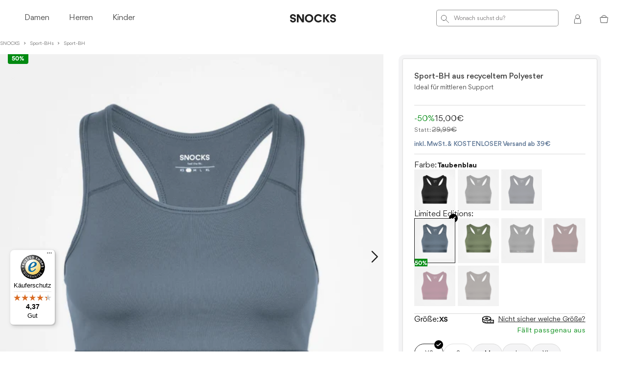

--- FILE ---
content_type: text/html; charset=utf-8
request_url: https://snocks.com/products/shaping-bh?section_id=product-reviews-skus
body_size: -131
content:
<div id="shopify-section-product-reviews-skus" class="shopify-section">SWBRA_001-1-9-26;SWBRA_001-1-9-23;SWBRA_001-1-9-22;SWBRA_001-1-9-29;SWBRA_001-1-9-31;SWBRA_001-1-353-26;SWBRA_001-1-353-23;SWBRA_001-1-353-22;SWBRA_001-1-353-29;SWBRA_001-1-353-31;SWBRA_001-1-319-26;SWBRA_001-1-319-23;SWBRA_001-1-319-22;SWBRA_001-1-319-29;SWBRA_001-1-319-31</div>

--- FILE ---
content_type: text/html; charset=utf-8
request_url: https://snocks.com/products/shaping-body?section_id=product-reviews-skus
body_size: -293
content:
<div id="shopify-section-product-reviews-skus" class="shopify-section">SWBD_001-1-9-26;SWBD_001-1-9-23;SWBD_001-1-9-22;SWBD_001-1-9-29;SWBD_001-1-9-31;SWBD_001-1-353-26;SWBD_001-1-353-23;SWBD_001-1-353-22;SWBD_001-1-353-29;SWBD_001-1-353-31;SWBD_001-1-319-26;SWBD_001-1-319-23;SWBD_001-1-319-22;SWBD_001-1-319-29;SWBD_001-1-319-31</div>

--- FILE ---
content_type: text/html; charset=utf-8
request_url: https://snocks.com/products/shaping-shorts?section_id=product-reviews-skus
body_size: -188
content:
<div id="shopify-section-product-reviews-skus" class="shopify-section">SWU_006-1-9-26;SWU_006-1-9-23;SWU_006-1-9-22;SWU_006-1-9-29;SWU_006-1-9-31;SWU_006-1-353-26;SWU_006-1-353-23;SWU_006-1-353-22;SWU_006-1-353-29;SWU_006-1-353-31;SWU_006-1-319-26;SWU_006-1-319-23;SWU_006-1-319-22;SWU_006-1-319-29;SWU_006-1-319-31</div>

--- FILE ---
content_type: text/html; charset=utf-8
request_url: https://snocks.com/products/shaping-slip?section_id=product-reviews-skus
body_size: -1065
content:
<div id="shopify-section-product-reviews-skus" class="shopify-section">SWU_005-1-9-26;SWU_005-1-9-23;SWU_005-1-9-22;SWU_005-1-9-29;SWU_005-1-9-31;SWU_005-1-353-26;SWU_005-1-353-23;SWU_005-1-353-22;SWU_005-1-353-29;SWU_005-1-353-31;SWU_005-1-319-26;SWU_005-1-319-23;SWU_005-1-319-22;SWU_005-1-319-29;SWU_005-1-319-31</div>

--- FILE ---
content_type: text/html; charset=utf-8
request_url: https://snocks.com/products/shaping-tanga?section_id=product-reviews-skus
body_size: -1099
content:
<div id="shopify-section-product-reviews-skus" class="shopify-section">SWTU_001-1-9-26;SWTU_001-1-9-23;SWTU_001-1-9-22;SWTU_001-1-9-29;SWTU_001-1-9-31;SWTU_001-1-353-26;SWTU_001-1-353-23;SWTU_001-1-353-22;SWTU_001-1-353-29;SWTU_001-1-353-31;SWTU_001-1-319-26;SWTU_001-1-319-23;SWTU_001-1-319-22;SWTU_001-1-319-29;SWTU_001-1-319-31</div>

--- FILE ---
content_type: text/html; charset=utf-8
request_url: https://snocks.com/products/seamless-hipster-mit-spitze?section_id=product-reviews-skus
body_size: -218
content:
<div id="shopify-section-product-reviews-skus" class="shopify-section">HUMS_001-3-9-26;HUMS_001-3-9-23;HUMS_001-3-9-22;HUMS_001-3-9-29</div>

--- FILE ---
content_type: text/html; charset=utf-8
request_url: https://snocks.com/products/seamless-tanga-mit-spitze?section_id=product-reviews-skus
body_size: -1122
content:
<div id="shopify-section-product-reviews-skus" class="shopify-section">TUMS_001-3-9-26;TUMS_001-3-9-23;TUMS_001-3-9-22;TUMS_001-3-9-29</div>

--- FILE ---
content_type: text/html; charset=utf-8
request_url: https://snocks.com/products/thermounterwasche-kinder-grau?section_id=product-reviews-skus
body_size: -207
content:
<div id="shopify-section-product-reviews-skus" class="shopify-section">THK_001-1-9-82;THK_001-1-9-41;THK_001-1-9-75;THK_001-1-256-82;THK_001-1-256-41;THK_001-1-256-75</div>

--- FILE ---
content_type: text/html; charset=utf-8
request_url: https://snocks.com/products/high-waist-leggings?section_id=product-reviews-skus
body_size: -900
content:
<div id="shopify-section-product-reviews-skus" class="shopify-section">RH-KKS2-FIUY;SL_001-1-9-26;SL_001-1-9-23;SL_001-1-9-22;SL_001-1-9-29;SL_001-1-9-31;SL_001-1-9-16;SL_001-1-266-26;SL_001-1-266-23;SL_001-1-266-22;SL_001-1-266-29;SL_001-1-23-26;SL_001-1-23-23;SL_001-1-23-22;SL_001-1-23-29;SL_001-1-269-26;SL_001-1-269-23;SL_001-1-269-22;SL_001-1-269-29;SL_001-1-268-26;SL_001-1-268-23;SL_001-1-268-22;SL_001-1-268-29;SL_001-1-270-26;SL_001-1-270-23;SL_001-1-270-22;SL_001-1-270-29;SL_001-1-285-26;SL_001-1-285-23;SL_001-1-285-22;SL_001-1-285-29;SL_001-1-157-26;SL_001-1-157-23;SL_001-1-157-22;SL_001-1-157-29</div>

--- FILE ---
content_type: text/html; charset=utf-8
request_url: https://snocks.com/products/geripptes-sportshirt-langarm-damen?section_id=product-reviews-skus
body_size: -268
content:
<div id="shopify-section-product-reviews-skus" class="shopify-section">H7-8EKV-CWSJ;BF-3W4F-PWTQ;XK-0N4Z-GOOL;NW-4IUE-1U33;SE-VWEX-MT2K;LST_001-1-181-30;LST_001-1-181-26;LST_001-1-181-23;LST_001-1-181-22;LST_001-1-181-29;LST_001-1-180-30;LST_001-1-180-26;LST_001-1-180-23;LST_001-1-180-22;LST_001-1-180-29</div>

--- FILE ---
content_type: text/html; charset=utf-8
request_url: https://snocks.com/products/capri-leggings?section_id=product-reviews-skus
body_size: -1027
content:
<div id="shopify-section-product-reviews-skus" class="shopify-section">SL_015-1-9-30;SL_015-1-9-26;SL_015-1-9-23;SL_015-1-9-22;SL_015-1-9-29;SL_015-1-266-26;SL_015-1-266-23;SL_015-1-266-22;SL_015-1-266-29;SL_015-1-23-26;SL_015-1-23-23;SL_015-1-23-22;SL_015-1-23-29;SL_015-1-270-26;SL_015-1-270-23;SL_015-1-270-22;SL_015-1-270-29</div>

--- FILE ---
content_type: text/html; charset=utf-8
request_url: https://snocks.com/products/high-waist-leggings?section_id=product-reviews-skus
body_size: -918
content:
<div id="shopify-section-product-reviews-skus" class="shopify-section">RH-KKS2-FIUY;SL_001-1-9-26;SL_001-1-9-23;SL_001-1-9-22;SL_001-1-9-29;SL_001-1-9-31;SL_001-1-9-16;SL_001-1-266-26;SL_001-1-266-23;SL_001-1-266-22;SL_001-1-266-29;SL_001-1-23-26;SL_001-1-23-23;SL_001-1-23-22;SL_001-1-23-29;SL_001-1-269-26;SL_001-1-269-23;SL_001-1-269-22;SL_001-1-269-29;SL_001-1-268-26;SL_001-1-268-23;SL_001-1-268-22;SL_001-1-268-29;SL_001-1-270-26;SL_001-1-270-23;SL_001-1-270-22;SL_001-1-270-29;SL_001-1-285-26;SL_001-1-285-23;SL_001-1-285-22;SL_001-1-285-29;SL_001-1-157-26;SL_001-1-157-23;SL_001-1-157-22;SL_001-1-157-29</div>

--- FILE ---
content_type: text/html; charset=utf-8
request_url: https://snocks.com/products/geripptes-sportshirt-langarm-damen?section_id=product-reviews-skus
body_size: -934
content:
<div id="shopify-section-product-reviews-skus" class="shopify-section">H7-8EKV-CWSJ;BF-3W4F-PWTQ;XK-0N4Z-GOOL;NW-4IUE-1U33;SE-VWEX-MT2K;LST_001-1-181-30;LST_001-1-181-26;LST_001-1-181-23;LST_001-1-181-22;LST_001-1-181-29;LST_001-1-180-30;LST_001-1-180-26;LST_001-1-180-23;LST_001-1-180-22;LST_001-1-180-29</div>

--- FILE ---
content_type: text/html; charset=utf-8
request_url: https://snocks.com/products/capri-leggings?section_id=product-reviews-skus
body_size: -324
content:
<div id="shopify-section-product-reviews-skus" class="shopify-section">SL_015-1-9-30;SL_015-1-9-26;SL_015-1-9-23;SL_015-1-9-22;SL_015-1-9-29;SL_015-1-266-26;SL_015-1-266-23;SL_015-1-266-22;SL_015-1-266-29;SL_015-1-23-26;SL_015-1-23-23;SL_015-1-23-22;SL_015-1-23-29;SL_015-1-270-26;SL_015-1-270-23;SL_015-1-270-22;SL_015-1-270-29</div>

--- FILE ---
content_type: text/html; charset=utf-8
request_url: https://snocks.com/products/laufsocken-weiss?section_id=product-reviews-skus
body_size: -656
content:
<div id="shopify-section-product-reviews-skus" class="shopify-section">UZ-7MJ2-58IA;C3-T1O0-1KDN;F6-V2AZ-OD2G;8W-X1II-1L7M;NY-8FNF-1FNK;ID-JZN0-YSD6;VY-M8CB-V5WU;H9-5FY8-VA8A;S2-0MEU-C38C;JM-IMPN-MFNT;9I-XETS-EM95;5P-IQXS-E7UW;03-6599-LRXE;XK-BPDY-5EQU;AM-V7Q0-96W0;EN-YT12-43GA</div>

--- FILE ---
content_type: text/html; charset=utf-8
request_url: https://snocks.com/products/sport-bh?section_id=product-reviews-skus
body_size: -755
content:
<div id="shopify-section-product-reviews-skus" class="shopify-section">N6-0YMF-2T7L;2P-42O0-5JS1;WY-M4YK-SQ1W;VY-F8QU-26Z7;YZ-XPQ0-BWFW;SBRA_001-1-9-31;SBRA_001-1-9-16;SBRA_001-1-249-30;SBRA_001-1-249-26;SBRA_001-1-249-23;SBRA_001-1-249-22;SBRA_001-1-249-29;SBRA_001-1-266-26;SBRA_001-1-266-23;SBRA_001-1-266-22;SBRA_001-1-266-29;SBRA_001-1-23-26;SBRA_001-1-23-23;SBRA_001-1-23-22;SBRA_001-1-23-29;SBRA_009-1-125-26;SBRA_009-1-125-23;SBRA_009-1-125-22;SBRA_009-1-125-29;SBRA_001-1-157-26;SBRA_001-1-157-23;SBRA_001-1-157-22;SBRA_001-1-157-29;SBRA_001-1-270-26;SBRA_001-1-270-23;SBRA_001-1-270-22;SBRA_001-1-270-29;SBRA_001-1-285-26;SBRA_001-1-285-23;SBRA_001-1-285-22;SBRA_001-1-285-29</div>

--- FILE ---
content_type: text/html; charset=utf-8
request_url: https://snocks.com/products/tangas-aus-mikrofaser-hellbeige?section_id=product-reviews-skus
body_size: -400
content:
<div id="shopify-section-product-reviews-skus" class="shopify-section">2L-WTRX-N16T;F0-7DFT-O9LT;5Y-DA70-9GE4;ZR-FGLI-8BRA;FT-J6IF-8K6R;QX-2U70-1DTI;N5-SSOZ-H4HG;57-NFFZ-B9N9;C2-86QS-6YJU;N7-05SE-I10B</div>

--- FILE ---
content_type: text/html; charset=utf-8
request_url: https://snocks.com/products/brazilian-slips-aus-spitze-dunkelrot?section_id=product-reviews-skus
body_size: -388
content:
<div id="shopify-section-product-reviews-skus" class="shopify-section">2O-6ZGT-BKN1;HO-VDSW-GSWP;K7-Q8IV-B0X6;BW-HJ8Y-8VP0;Y4-E3WF-6CLJ;R5-YJM4-GHYK;TK-PDWE-VJX4;ME-84KC-Z15Q;Y0-FZEC-RZRE;VO-VT2E-8X6V</div>

--- FILE ---
content_type: text/html; charset=utf-8
request_url: https://snocks.com/products/sneakersocken-mix-schwarz-weiss-grau?section_id=product-reviews-skus
body_size: -654
content:
<div id="shopify-section-product-reviews-skus" class="shopify-section">9R-QMKZ-KWEE;V0-FGFQ-Z775;0X-87QG-SA7A;PZ-QPR4-X2ST;3H-DVAV-9OFQ;ED-TO8B-U4MJ;B7-AFVC-7310;1R-ZACC-JZ46;TV-VB89-WLM1;BT-9IZV-DXKI;YY-3SD3-FIOX;8M-YK2W-XZKP;Z2-Y2BS-EIPB;52-BQLY-FIFP;00-8URW-4EH6;G4-XKAY-LXJD</div>

--- FILE ---
content_type: text/html; charset=utf-8
request_url: https://snocks.com/products/spitzen-bh-weiss?section_id=product-reviews-skus
body_size: -388
content:
<div id="shopify-section-product-reviews-skus" class="shopify-section">JH-PIX0-T84K;LE-2OTD-TLZM;KZ-BKE9-977I;JU-B8Z6-BR7U;7O-JRVO-NQVW;BRAS_001-1-168-30;BRAS_001-1-168-26;BRAS_001-1-168-23;BRAS_001-1-168-22;BRAS_001-1-168-29;BRAS_001-1-227-30;BRAS_001-1-227-26;BRAS_001-1-227-23;BRAS_001-1-227-22;BRAS_001-1-227-29;EO-2FQA-ZUV1;KV-F9VT-NNX0;U9-N9TT-3UEA;SB-QWJG-9X7A;AK-WW1C-T2PW;BRAS_001-1-26-30;BRAS_001-1-26-26;BRAS_001-1-26-23;BRAS_001-1-26-22;BRAS_001-1-26-29;BRAS_001-1-171-30;BRAS_001-1-171-26;BRAS_001-1-171-23;BRAS_001-1-171-22;BRAS_001-1-171-29;BRAS_001-1-286-26;BRAS_001-1-286-23;BRAS_001-1-286-22;BRAS_001-1-286-29</div>

--- FILE ---
content_type: text/html; charset=utf-8
request_url: https://snocks.com/products/sport-bh-taubenblau?view=related-variants-data
body_size: -87
content:
[
      {
        "product_url": "\/products\/sport-bh",
        "available": true,
        "id": 43619947479307,
        "option1": "XS",
        "option2": "1 Stück",
        "option3": null
      },
      {
        "product_url": "\/products\/sport-bh",
        "available": true,
        "id": 43619947512075,
        "option1": "S",
        "option2": "1 Stück",
        "option3": null
      },
      {
        "product_url": "\/products\/sport-bh",
        "available": true,
        "id": 43619947544843,
        "option1": "M",
        "option2": "1 Stück",
        "option3": null
      },
      {
        "product_url": "\/products\/sport-bh",
        "available": true,
        "id": 43619947577611,
        "option1": "L",
        "option2": "1 Stück",
        "option3": null
      },
      {
        "product_url": "\/products\/sport-bh",
        "available": true,
        "id": 43619947610379,
        "option1": "XL",
        "option2": "1 Stück",
        "option3": null
      },
      {
        "product_url": "\/products\/sport-bh",
        "available": true,
        "id": 45875509100811,
        "option1": "2XL",
        "option2": "1 Stück",
        "option3": null
      },
      {
        "product_url": "\/products\/sport-bh",
        "available": true,
        "id": 46094425358603,
        "option1": "3XL",
        "option2": "1 Stück",
        "option3": null
      },
      {
        "product_url": "\/products\/sport-bh-taubenblau",
        "available": true,
        "id": 45305580617995,
        "option1": "XS",
        "option2": "1 Stück",
        "option3": null
      },
      {
        "product_url": "\/products\/sport-bh-taubenblau",
        "available": true,
        "id": 45305580650763,
        "option1": "S",
        "option2": "1 Stück",
        "option3": null
      },
      {
        "product_url": "\/products\/sport-bh-taubenblau",
        "available": false,
        "id": 45305580683531,
        "option1": "M",
        "option2": "1 Stück",
        "option3": null
      },
      {
        "product_url": "\/products\/sport-bh-taubenblau",
        "available": false,
        "id": 45305580716299,
        "option1": "L",
        "option2": "1 Stück",
        "option3": null
      },
      {
        "product_url": "\/products\/sport-bh-taubenblau",
        "available": false,
        "id": 45305580749067,
        "option1": "XL",
        "option2": "1 Stück",
        "option3": null
      },
      {
        "product_url": "\/products\/sport-bh-hellgrun",
        "available": true,
        "id": 45305585795339,
        "option1": "XS",
        "option2": "1 Stück",
        "option3": null
      },
      {
        "product_url": "\/products\/sport-bh-hellgrun",
        "available": true,
        "id": 45305585828107,
        "option1": "S",
        "option2": "1 Stück",
        "option3": null
      },
      {
        "product_url": "\/products\/sport-bh-hellgrun",
        "available": true,
        "id": 45305585893643,
        "option1": "M",
        "option2": "1 Stück",
        "option3": null
      },
      {
        "product_url": "\/products\/sport-bh-hellgrun",
        "available": true,
        "id": 45305586024715,
        "option1": "L",
        "option2": "1 Stück",
        "option3": null
      },
      {
        "product_url": "\/products\/sport-bh-hellgrun",
        "available": true,
        "id": 45305586057483,
        "option1": "XL",
        "option2": "1 Stück",
        "option3": null
      },
      {
        "product_url": "\/products\/sport-bh-dunkelgrau",
        "available": true,
        "id": 46314872078603,
        "option1": "S",
        "option2": "1 Stück",
        "option3": null
      },
      {
        "product_url": "\/products\/sport-bh-dunkelgrau",
        "available": true,
        "id": 46314872111371,
        "option1": "M",
        "option2": "1 Stück",
        "option3": null
      },
      {
        "product_url": "\/products\/sport-bh-dunkelgrau",
        "available": true,
        "id": 46314872144139,
        "option1": "L",
        "option2": "1 Stück",
        "option3": null
      },
      {
        "product_url": "\/products\/sport-bh-dunkelgrau",
        "available": true,
        "id": 46314872176907,
        "option1": "XL",
        "option2": "1 Stück",
        "option3": null
      },
      {
        "product_url": "\/products\/sport-bh-dunkelblau",
        "available": true,
        "id": 46314917527819,
        "option1": "S",
        "option2": "1 Stück",
        "option3": null
      },
      {
        "product_url": "\/products\/sport-bh-dunkelblau",
        "available": true,
        "id": 46314917560587,
        "option1": "M",
        "option2": "1 Stück",
        "option3": null
      },
      {
        "product_url": "\/products\/sport-bh-dunkelblau",
        "available": true,
        "id": 46314917593355,
        "option1": "L",
        "option2": "1 Stück",
        "option3": null
      },
      {
        "product_url": "\/products\/sport-bh-dunkelblau",
        "available": true,
        "id": 46314917626123,
        "option1": "XL",
        "option2": "1 Stück",
        "option3": null
      },
      {
        "product_url": "\/products\/sport-bh-mix-pride",
        "available": true,
        "id": 46329361563915,
        "option1": "S",
        "option2": "1 Stück",
        "option3": null
      },
      {
        "product_url": "\/products\/sport-bh-mix-pride",
        "available": true,
        "id": 46329361596683,
        "option1": "M",
        "option2": "1 Stück",
        "option3": null
      },
      {
        "product_url": "\/products\/sport-bh-mix-pride",
        "available": true,
        "id": 46329361629451,
        "option1": "L",
        "option2": "1 Stück",
        "option3": null
      },
      {
        "product_url": "\/products\/sport-bh-mix-pride",
        "available": true,
        "id": 46329361662219,
        "option1": "XL",
        "option2": "1 Stück",
        "option3": null
      },
      {
        "product_url": "\/products\/sport-bh-rot",
        "available": true,
        "id": 51380309786891,
        "option1": "S",
        "option2": "1 Stück",
        "option3": null
      },
      {
        "product_url": "\/products\/sport-bh-rot",
        "available": true,
        "id": 51380309819659,
        "option1": "M",
        "option2": "1 Stück",
        "option3": null
      },
      {
        "product_url": "\/products\/sport-bh-rot",
        "available": true,
        "id": 51380309852427,
        "option1": "L",
        "option2": "1 Stück",
        "option3": null
      },
      {
        "product_url": "\/products\/sport-bh-rot",
        "available": true,
        "id": 51380309885195,
        "option1": "XL",
        "option2": "1 Stück",
        "option3": null
      },
      {
        "product_url": "\/products\/sport-bh-grape",
        "available": true,
        "id": 51380307591435,
        "option1": "S",
        "option2": "1 Stück",
        "option3": null
      },
      {
        "product_url": "\/products\/sport-bh-grape",
        "available": true,
        "id": 51380307624203,
        "option1": "M",
        "option2": "1 Stück",
        "option3": null
      },
      {
        "product_url": "\/products\/sport-bh-grape",
        "available": true,
        "id": 51380307656971,
        "option1": "L",
        "option2": "1 Stück",
        "option3": null
      },
      {
        "product_url": "\/products\/sport-bh-grape",
        "available": true,
        "id": 51380307689739,
        "option1": "XL",
        "option2": "1 Stück",
        "option3": null
      },
      {
        "product_url": "\/products\/sport-bh-braun",
        "available": true,
        "id": 51380302807307,
        "option1": "S",
        "option2": "1 Stück",
        "option3": null
      },
      {
        "product_url": "\/products\/sport-bh-braun",
        "available": true,
        "id": 51380302840075,
        "option1": "M",
        "option2": "1 Stück",
        "option3": null
      },
      {
        "product_url": "\/products\/sport-bh-braun",
        "available": true,
        "id": 51380302872843,
        "option1": "L",
        "option2": "1 Stück",
        "option3": null
      },
      {
        "product_url": "\/products\/sport-bh-braun",
        "available": true,
        "id": 51380302905611,
        "option1": "XL",
        "option2": "1 Stück",
        "option3": null
      }]

--- FILE ---
content_type: text/css
request_url: https://snocks.com/cdn/shop/t/1165/assets/bundle.layout.theme.css?v=122457096448351023091766129972
body_size: 55817
content:
.Password__Overlay{bottom:0;left:0;opacity:1;overflow:auto;pointer-events:all;position:fixed;right:0;top:0;transition:all .3s ease;visibility:visible;z-index:899}.Password__Overlay[aria-hidden=true]{opacity:0;pointer-events:none;visibility:hidden}.Password__Overlay .PasswordPage__Input{color:#1c1c1c;display:block}.PasswordPage{min-height:100vh;position:relative;text-align:center;width:100%}@media screen and (min-width:1008px){.PasswordPage{align-items:center;display:flex}}.PasswordPage .hidden{display:none!important}@media screen and (max-width:539px){.PasswordPage .hidden-phone{display:none!important}}@media screen and (min-width:540px){.PasswordPage .hidden-tablet-and-up{display:none!important}}.PasswordPage__Qr{display:none}@media only screen and (min-width:768px){.PasswordPage__Qr{display:block}}.PasswordPage__ImageContainer{background-color:#fc6339;height:100%;overflow:hidden;position:absolute;width:100%;z-index:-1}.PasswordPage__ImageContainer .background-image{display:block;height:100%;left:50%;max-width:none;-o-object-fit:cover;object-fit:cover;position:absolute;top:0;transform:translate(-50%);width:100%}.PasswordPage__Container{display:flex;flex-direction:column;height:100%;min-height:100vh;padding:48px 24px 8px;width:100%}@media screen and (min-width:1008px){.PasswordPage__Container{align-items:center;justify-content:center}}.PasswordPage__Container.-Centered{align-items:center;display:flex;flex-direction:column;justify-content:center}.PasswordPage__Heading{font-family:Gordita,Arial Fallback,Arial,Helvetica,sans-serif;font-size:32px;font-weight:700;line-height:47px;margin:0 0 8px}@media screen and (min-width:1008px){.PasswordPage__Heading{font-size:56px;line-height:80px}}.PasswordPage__PreHeading{color:#212121}.PasswordPage__Content{font-family:Gordita,Arial Fallback,Arial,Helvetica,sans-serif;font-size:20px;line-height:29px;margin:0 0 80px}@media screen and (min-width:1008px){.PasswordPage__Content{font-size:24px;max-width:980px}}.PasswordPage__AppButtons{display:flex;gap:10px;justify-content:center;margin:20px 0}.PasswordPage__AppContent{font-family:Gordita,Arial Fallback,Arial,Helvetica,sans-serif;font-size:20px;line-height:29px}@media screen and (min-width:1008px){.PasswordPage__AppContent{font-size:24px;max-width:980px}}.PasswordPage__AppButtonLink{display:block}.PasswordPage .InputValidationHint,.PasswordPage .SegmentValidationHint{font-family:Gordita,Arial Fallback,Arial,Helvetica,sans-serif;font-size:1rem;line-height:1.4375;margin:.75rem 0 0}.PasswordPage .InputValidationHint[aria-hidden=true],.PasswordPage .SegmentValidationHint[aria-hidden=true]{display:none}.PasswordPage .LoginProblemsHint{display:none;font-family:Gordita,Arial Fallback,Arial,Helvetica,sans-serif;font-size:1rem;line-height:1.4375;margin-top:11rem;max-width:37.5rem}@media screen and (min-width:1008px){.PasswordPage .LoginProblemsHint{display:block}}.PasswordPage .password-form{margin-top:20px;width:100%}.PasswordPage .password-form[aria-hidden=true]{display:none;margin:0}.PasswordPage .QuestionHint{font-family:Gordita,Arial Fallback,Arial,Helvetica,sans-serif;font-size:14px;line-height:20px;margin-top:auto;padding:0 24px;width:100%}@media screen and (min-width:1008px){.PasswordPage .QuestionHint{display:none}}.PasswordPage .ChatArrow{left:3.125rem;position:relative}.PasswordPage .ChatArrow[aria-hidden=true]{display:none}@media screen and (min-width:1008px){.PasswordPage .ChatArrow{display:none}}.PasswordPage .SuccessModal{align-items:center;background:linear-gradient(-20deg,#fc6339,#fff 30% 70%,#fc6339);bottom:0;display:flex;flex-direction:column;justify-content:center;left:0;position:absolute;right:0;top:0}.PasswordPage .SuccessModal[aria-hidden=true]{display:none}@media screen and (min-width:1008px){.PasswordPage .SuccessModal{flex-direction:row}}.PasswordPage .SuccessModal__BackgroundImage{height:100%;left:0;position:absolute;top:0;width:100%}.PasswordPage .SuccessModal__Content{background:#f4ffed;border:1px solid #beccb6;box-shadow:0 4px 15px #7a690314;color:#171717;font-family:Gordita,Arial Fallback,Arial,Helvetica,sans-serif;font-size:16px;line-height:23px;max-width:575px;padding:20px 12px;width:calc(100% - 48px);z-index:1}.PasswordPage .SuccessModal__Confetti{transform:rotate(45deg)}@media screen and (min-width:1008px){.PasswordPage .SuccessModal__Confetti{transform:rotate(315deg)}}.PasswordPage .SuccessModal__Confetti.-Bottom{transform:rotate(225deg)}@media screen and (min-width:1008px){.PasswordPage .SuccessModal__Confetti.-Bottom{transform:rotate(135deg)}}.PasswordPage .SuccessCheckmark{align-items:center;display:flex;justify-content:center}.PasswordPage .SuccessCheckmark[ariia-hidden=true],.PasswordPage__KlaviyoForm[aria-hidden=true]{display:none}.PasswordPage__KlaviyoForm .klaviyo_form_actions{align-items:center;display:flex;flex-direction:column;max-width:600px}.PasswordPage__KlaviyoForm .klaviyo_form_actions .KlaviyoForm__Button{max-width:372px}.PasswordPage__KlaviyoForm .success_message{background-color:#f4ffed;border:1px solid #beccb6;box-shadow:0 4px 15px #7a690314;color:#171717;font-family:Gordita,Arial Fallback,Arial,Helvetica,sans-serif;font-size:16px;line-height:23px;max-width:600px;padding:20px}.PasswordPage .KlaviyoForm__Button{margin-top:.75rem}.SharedInput{margin:0 auto .75rem;max-width:37.5rem;width:100%}.SharedInput__Component{font-family:Gordita,Arial Fallback,Arial,Helvetica,sans-serif;padding:1rem;text-align:center;width:100%}.SharedInput__InputWrapper{position:relative}.SharedInput__Input{border:2px solid #212121;color:#171717;font-size:1rem;line-height:1.4375;padding:16px 48px}.SharedInput--Error .SharedInput__Input{border:2px solid red}.SharedInput__Input::-moz-placeholder{color:#e0e4e5;font-family:Gordita,Arial Fallback,Arial,Helvetica,sans-serif;font-weight:400;opacity:1}.SharedInput__Input::placeholder{color:#e0e4e5;font-family:Gordita,Arial Fallback,Arial,Helvetica,sans-serif;font-weight:400;opacity:1}.DeleteIcon{cursor:pointer;display:none;padding:10px;position:absolute;right:6px;top:50%;transform:translateY(-50%)}.DeleteIcon>svg,.SharedInput--Error .DeleteIcon{display:block}.HelperText{font-family:Gordita,Arial Fallback,Arial,Helvetica,sans-serif;font-size:1rem;line-height:1.4375;margin:0 auto 2rem;max-width:37.5rem}.HelperText[aria-hidden=true],.PasswordPage__Input{display:none}.u-Hidden{display:none!important}.u-BetterHidden{height:0;opacity:0;visibility:hidden}.u-NoList{list-style:none;margin:0;padding:0}.u-NoScrollBar{-ms-overflow-style:none;overflow:-moz-scrollbars-none;scrollbar-width:none}.u-NoScrollBar::-webkit-scrollbar{background:transparent;display:none;height:0!important;width:0!important}.u-AspectRatio{position:relative}.u-AspectRatio:before{content:"";display:block;padding-bottom:calc(100%/var(--aspect-ratio))}.u-AspectRatio img,.u-AspectRatio video{height:100%;left:0;-o-object-fit:cover;object-fit:cover;position:absolute;top:0;width:100%}.button{background-color:transparent;border:none;border-radius:4px;cursor:pointer;display:inline-block;font-size:1rem;font-weight:700;letter-spacing:.02em;outline:none;padding:1rem 2rem;text-decoration:none;vertical-align:middle;white-space:nowrap}.button *{pointer-events:none}.icon{background-color:#000;display:inline-flex;height:16px;-webkit-mask-position:center center;-webkit-mask-repeat:no-repeat;-webkit-mask-size:16px;position:relative;width:16px}:root{--color-schwarz:#0a0a0a;--color-grau:#919191;--color-wei\df:#fff;--color-weiss:#fff;--color-dunkel-beige:#dab9a0;--color-rosa:#f39da6;--color-royal-blau:#36558c;--color-blau:#36558c;--color-mixed:linear-gradient(135deg,#0a0a0a,#0a0a0a 40%,#fff 41%,#fff 59%,#919191 60%,#919191)}.util-ScreenReaderOnly{clip:rect(1px,1px,1px,1px);height:1px;overflow:hidden;position:absolute;width:1px}[id^=reviews-io-polaris-modal-Reviews]{display:none}*,:after,:before{-webkit-font-smoothing:antialiased;-moz-osx-font-smoothing:grayscale;box-sizing:border-box!important}html{-webkit-text-size-adjust:100%;-moz-text-size-adjust:100%;text-size-adjust:100%;-ms-overflow-style:-ms-autohiding-scrollbar;font-family:sans-serif;font-size:var(--base-text-font-size);overflow-x:hidden}body{background:var(--background);color:var(--text-color);font-family:Gordita,Arial Fallback,Arial,Helvetica,sans-serif;font-style:normal;font-weight:400;line-height:1.618;margin:0}article,aside,details,figcaption,figure,footer,header,main,nav,section,summary{display:block}a{background-color:transparent;color:inherit;text-decoration:none}b,strong{font-weight:700}h1,h2,h3,h4,h5,h6,p{font-size:inherit;margin-top:0}h1,h2,h3,h4,h5,h6,p{font-family:Gordita,Arial Fallback,Arial,Helvetica,sans-serif}h1,h2,h3,h4,h5,h6{font-weight:700}blockquote,li,p{font-family:Gordita,Arial Fallback,Arial,Helvetica,sans-serif}h1:last-child,h2:last-child,h3:last-child,h4:last-child,h5:last-child,h6:last-child,p:last-child{margin-bottom:0}img{border-style:none;height:auto;max-width:100%;vertical-align:top}svg:not(:root){overflow:hidden}ol,ul{list-style-position:inside;margin:0;padding:0}button,input,optgroup,select,textarea{color:inherit;font:inherit;margin:0}button,input[type=submit]{-webkit-appearance:none;background:none;border:none;border-radius:0;overflow:visible;padding:0}button,select{text-transform:none}button,html input[type=button],input[type=reset],input[type=submit]{-webkit-appearance:button;cursor:pointer}button[disabled],html input[disabled]{cursor:default}button::-moz-focus-inner,input::-moz-focus-inner{border:0;padding:0}.no-scroll{overflow:hidden!important}.PageOverlay{background:#363636;height:100vh;left:0;opacity:0;position:fixed;top:0;transition:opacity .3s ease-in-out,visibility .3s ease-in-out;visibility:hidden;width:100vw;z-index:10}.PageOverlay.is-visible{opacity:.5;visibility:visible}.Heading{color:var(--heading-color);font-family:Gordita,Arial Fallback,Arial,Helvetica,sans-serif;font-style:normal;font-weight:400;letter-spacing:1px}@media screen and (max-width:1007px){.hidden-pocket{display:none!important}}@media screen and (max-width:640px){.hidden-phone{display:none!important}}@media screen and (min-width:641px)and (max-width:1007px){.hidden-tablet{display:none!important}}@media screen and (min-width:641px){.hidden-tablet-and-up{display:none!important}}@media screen and (min-width:1008px)and (max-width:1239px){.hidden-lap{display:none!important}}@media screen and (min-width:1008px){.hidden-lap-and-up{display:none!important}}@media screen and (min-width:1240px){.hidden-desk{display:none!important}}@media screen and (min-width:1500px){.hidden-widescreen{display:none!important}}@media screen and (min-width:1024px){h1{margin-bottom:50px}}@media screen and (max-width:1024px){h1{margin-bottom:25px}}h1{text-align:center}.u-h6{font-size:13px}.Rte ol:not(:last-child),.Rte p:not(:last-child),.Rte ul:not(:last-child){margin-bottom:1.6em}.Container{margin:0 auto;padding:0 24px}.Container--narrow{max-width:1420px}.Container--extraNarrow{max-width:800px}.FlexboxIeFix{display:flex;flex-direction:row}@media screen and (min-width:641px){.Container{padding:0 50px}}@media screen and (min-width:1240px){.Container{padding:0 80px}}.PageHeader{margin:35px 0;position:relative}.PageHeader--withBackground{align-items:center;background-size:cover;color:#fff;display:flex;flex-direction:column;justify-content:center;margin:0;min-height:450px;overflow:hidden;width:100%}.PageHeader--withBackground .Heading,.PageHeader--withBackground .Rte a:not(.Button){color:#fff;text-decoration-color:#fff}.PageHeader__ImageWrapper{background-position:50%;background-size:cover;height:100%;left:0;position:absolute;top:0;width:100%}@supports (--css:variables){.PageHeader__ImageWrapper{height:calc(100% + var(--announcement-bar-height, 0px) + var(--header-height, 0px)*var(--use-unsticky-header, 0));top:calc(var(--announcement-bar-height, 0px)*-1 - var(--header-height, 0px)*var(--use-unsticky-header, 0))}}@keyframes loadingAnimation{0%{transform:scale(.2)}to{transform:scale(1)}}.PageHeader__AvatarWrapper{bottom:0;left:2%;position:absolute;z-index:1}@media screen and (min-width:641px){.PageHeader__AvatarWrapper{bottom:-10%;left:10%}}.PageHeader__Avatar{position:relative;width:clamp(130px,30vw,145px)}.PageHeader__Avatar:before{content:"";display:block;padding-bottom:100%;position:relative;width:100%}@media screen and (min-width:1240px){.PageHeader__Avatar{width:clamp(130px,30vw,225px)}}.PageHeader__AvatarImage{background-repeat:no-repeat;background-size:cover;border:3px solid #fff;border-radius:50%;bottom:0;box-shadow:0 25px 25px 5px #0003;left:0;position:absolute;right:0;top:0}.PageHeader .SectionHeader__Description,.PageHeader .SectionHeader__Heading{margin-top:0!important}.PageHeader .Alert{margin-top:22px}.PageHeader__Back{display:inline-block;margin-bottom:25px}.PageHeader__Back svg{height:9px;margin-right:12px;vertical-align:baseline}.PageHeader--withBackground .SectionHeader.SectionHeader{padding:60px 0 80px;position:relative}@supports (--css:variables){.PageHeader--withBackground .SectionHeader.SectionHeader{margin-top:calc(var(--header-height)*var(--header-is-transparent, 0))}}@media screen and (max-width:640px){.PageHeader .SectionHeader__Heading{margin-bottom:10px}}@media screen and (min-width:641px){.PageHeader{margin:50px 0}.PageHeader--withBackground{margin-bottom:0;margin-top:0;min-height:450px}@supports (--css:variables){.PageHeader--withBackground{min-height:calc(380px + var(--header-height)*var(--header-is-transparent, 0))}}.PageHeader--small.PageHeader--withBackground{min-height:420px}@supports (--css:variables){.PageHeader--small.PageHeader--withBackground{min-height:calc(350px + var(--header-height)*var(--header-is-transparent, 0))}}.PageHeader--large.PageHeader--withBackground{min-height:480px}@supports (--css:variables){.PageHeader--large.PageHeader--withBackground{min-height:calc(410px + var(--header-height)*var(--header-is-transparent, 0))}}.PageHeader--withBackground .SectionHeader.SectionHeader{margin-top:50px;padding:40px 0}@supports (--css:variables){.PageHeader--withBackground .SectionHeader.SectionHeader{margin-top:calc(var(--header-height)*var(--header-is-transparent, 0))}}}@media screen and (min-width:1240px){.PageHeader--withBackground{min-height:550px}@supports (--css:variables){.PageHeader--withBackground{min-height:calc(450px + var(--header-height)*var(--header-is-transparent, 0))}}.PageHeader--small.PageHeader--withBackground{min-height:500px}@supports (--css:variables){.PageHeader--small.PageHeader--withBackground{min-height:calc(400px + var(--header-height)*var(--header-is-transparent, 0))}}.PageHeader--large.PageHeader--withBackground{min-height:620px}@supports (--css:variables){.PageHeader--large.PageHeader--withBackground{min-height:calc(520px + var(--header-height)*var(--header-is-transparent, 0))}}}@media screen and (min-width:1800px){.PageHeader--withBackground{min-height:650px}@supports (--css:variables){.PageHeader--withBackground{min-height:calc(600px + var(--header-height)*var(--header-is-transparent, 0))}}.PageHeader--small.PageHeader--withBackground{min-height:600px}@supports (--css:variables){.PageHeader--small.PageHeader--withBackground{min-height:calc(550px + var(--header-height)*var(--header-is-transparent, 0))}}.PageHeader--large.PageHeader--withBackground{min-height:700px}@supports (--css:variables){.PageHeader--large.PageHeader--withBackground{min-height:calc(650px + var(--header-height)*var(--header-is-transparent, 0))}}}.SectionHeader--center{text-align:center}.SectionHeader__Heading.SectionHeader__Heading,.SectionHeader__SubHeading.SectionHeader__SubHeading{margin-top:0}.SectionHeader__Description,.SectionHeader__SubHeading+.SectionHeader__Heading,.SectionHeader__SubHeading+.SectionHeader__TabList{margin-top:16px}.SectionHeader__Description{max-width:530px}.SectionHeader__Description a{text-decoration:underline;text-decoration-color:currentColor;text-underline-position:under}.SectionHeader--center .SectionHeader__Description{margin-left:auto;margin-right:auto}@media screen and (min-width:1008px){.SectionHeader__Description{margin-top:24px}}.HorizontalList{list-style:none;margin:-6px -8px}.HorizontalList__Item{display:inline-block}.HorizontalList__Item-bell label{background-color:#f4f4f5;border:1px solid #d8d8d8!important;position:relative}.HorizontalList__Item-bell label:before{background-image:url("data:image/svg+xml;charset=utf-8,%3Csvg width=%2720%27 height=%2720%27 fill=%27none%27 xmlns=%27http://www.w3.org/2000/svg%27%3E%3Cpath d=%27M16 6.761a5.647 5.647 0 0 0-1.757-4.074A6.128 6.128 0 0 0 10 1a6.129 6.129 0 0 0-4.243 1.687A5.647 5.647 0 0 0 4 6.761c0 6.721-3 8.642-3 8.642h18s-3-1.92-3-8.642Z%27 fill=%27%23D8D8D8%27 stroke=%27%23979797%27 stroke-width=%271.1%27 stroke-linecap=%27round%27 stroke-linejoin=%27round%27/%3E%3Cpath d=%27M11.73 18.103c-.176.273-.428.5-.732.657-.303.157-.648.24-.998.24s-.695-.083-.998-.24a1.914 1.914 0 0 1-.732-.657%27 fill=%27%23D8D8D8%27/%3E%3Cpath d=%27M11.73 18.103c-.176.273-.428.5-.732.657-.303.157-.648.24-.998.24s-.695-.083-.998-.24a1.914 1.914 0 0 1-.732-.657%27 stroke=%27%23979797%27 stroke-width=%271.1%27 stroke-linecap=%27round%27 stroke-linejoin=%27round%27/%3E%3C/svg%3E")!important;content:none;height:20px!important;position:absolute;right:0;top:-8px;width:18px}.HorizontalList__Item-bell input:checked+label{border:1px solid #1c1c1c!important}.HorizontalList__Item-bell input:checked+label:before{display:none!important}.HorizontalList__Item-oos label{background-color:#f4f4f5;border:1px solid #d8d8d8!important;position:relative}.HorizontalList__Item-oos label:after{background-color:#d8d8d8;content:"";display:block;height:1px;left:50%;position:absolute;top:50%;transform:translate(-50%,-50%) rotate(-25deg);width:100%}.HorizontalList__Item-oos input:checked+label{border:1px solid #1c1c1c!important}.HorizontalList__Item-oos input:checked+label:after{background-color:#1c1c1c}.HorizontalList__Item-oos input:checked+label:before{display:none!important}.HorizontalList__Item-SNO-402{background-color:#f2f2f2;border-radius:2px;margin:0 11px 11px 0;padding:0!important;width:calc(25% - 8.25px)}.HorizontalList__Item-SNO-402 .ColorSwatch--large{background-color:#f2f2f2;border-radius:2px;height:auto;padding:8px 0;width:100%}.HorizontalList__Item-SNO-402 .ColorSwatch--large:after{border-radius:2px!important;height:100%;left:0;top:0;width:100%}.HorizontalList__Item-SNO-402:nth-child(4n){margin:0}.HorizontalList__Item>.Link{display:inline-block}.HorizontalList--spacingTight{margin-left:-8px;margin-right:-8px}.HorizontalList--spacingTight .HorizontalList__Item{margin-left:8px;margin-right:8px}.HorizontalList--spacingLoose{margin-left:-14px;margin-right:-14px}.HorizontalList--spacingLoose .HorizontalList__Item{margin-left:14px;margin-right:14px}.HorizontalList--spacingExtraLoose{margin-left:-17px;margin-right:-17px}.HorizontalList--spacingExtraLoose .HorizontalList__Item{margin-left:17px;margin-right:17px}.HorizontalList--spacingFill{display:flex;justify-content:space-around;justify-content:space-evenly}.HorizontalList--spacingFill .HorizontalList__Item{margin-left:0;margin-right:0}@media screen and (min-width:1240px){.HorizontalList--spacingExtraLoose{margin-left:-21px;margin-right:-21px}.HorizontalList--spacingExtraLoose .HorizontalList__Item{margin-left:21px;margin-right:21px}}.Search{background:var(--background);opacity:0;pointer-events:none;position:fixed;transform:translateY(-25px);transition:transform .15s ease-in-out,opacity .15s ease-in-out,visibility .15s ease-in-out;visibility:hidden;width:100%;z-index:11}.Search .Segment__Title .u-h7{color:#000;font-family:Gordita,Arial Fallback,Arial,Helvetica,sans-serif;font-size:13px;font-weight:500;line-height:19px;text-transform:uppercase}.Search .Segment__Title .Link--secondary{font-family:Gordita,Arial Fallback,Arial,Helvetica,sans-serif;font-size:12px;font-style:normal;font-weight:400;text-decoration:underline}@media screen and (max-width:640px){.Search{background-color:#fff;bottom:0;display:block;left:0;position:fixed;right:0;top:0}.Search .PageLayout__Section{margin-bottom:32px}.Search .Segment__Title--flexed{margin-bottom:20px;padding-bottom:10px}.Search .Grid.Grid--xl{margin-left:0}.Search .Grid.Grid--xl>.Grid__Cell{padding-left:0}.Search .jdgm-widget.jdgm-preview-badge{display:none}}.Search[aria-hidden=false]{opacity:1;pointer-events:auto;transform:translateY(0);visibility:visible}.Search[aria-hidden=true] img{display:none}.Search__Inner{-webkit-overflow-scrolling:touch;max-height:calc(100vh - 60px);overflow:auto;padding:14px 18px}@supports (--css:variables){.Search__Inner{max-height:calc(100vh - var(--header-height, 0) - 88px)}}@media screen and (max-width:640px){.Search__Inner{max-height:calc(100vh - var(--header-height, 0));padding:21px 20px 60px;position:relative}}@media screen and (min-width:641px){.Search__Inner{padding:28px 30px}}.Search__Inner .PageLayout{flex-direction:row-reverse}.Search__SearchBar{align-items:center;background-color:#ededed;border:1px solid #ededed;border-radius:30px;display:flex;padding:7px 20px}@media screen and (max-width:640px){.Search__SearchBar{margin-right:24px}}.Search__Form{align-items:center;display:flex;flex:1 0 auto;position:relative}.Search__Form .Icon--search{height:17px;width:18px}.Search__Form .Icon--search-desktop{height:21px;width:21px}.Search__InputIconWrapper{color:var(--text-color-light);margin-right:12px;position:relative;top:-1px}@media screen and (max-width:640px){.Search__InputIconWrapper{left:16px;margin:0;position:absolute;top:43%;transform:translateY(-50%)}}@media screen and (min-width:641px){.Search__InputIconWrapper{margin-right:20px}}.Search__Input{background:none;border:none;font-family:Gordita,Arial Fallback,Arial,Helvetica,sans-serif;font-size:16px;vertical-align:middle;width:100%}.Search__Input::-webkit-search-cancel-button,.Search__Input::-webkit-search-decoration,.Search__Input::-webkit-search-results-button,.Search__Input::-webkit-search-results-decoration{display:none}.Search__Input::-moz-placeholder{color:#242021;opacity:.6}.Search__Input::placeholder{color:#242021;opacity:.6}@media screen and (max-width:640px){.Search__Input{color:#242021;font-size:16px;letter-spacing:-.005em;line-height:17px;padding:7px 20px 7px 46px}}@media screen and (min-width:641px){.Search__Input{font-size:to-size(18px)}}.Search__Close{color:var(--text-color-light);font-size:16px;line-height:1}@media screen and (max-width:640px){.Search__Close{align-items:center;color:#333;display:flex;justify-content:center;position:absolute;right:20px;top:31px}.Search__Close:before{content:"";height:40px;position:absolute;width:40px}}@media screen and (min-width:641px){.Search__Close{font-size:to-size(16px)}.Search__Close svg{stroke-width:1px;width:15px}}.Search__Results{display:none;margin-bottom:30px;margin-top:30px}.Search__Results .ProductItem .ProductItem__Info{margin-top:16px;padding-inline:15px}@media screen and (max-width:640px){.Search__Results{margin:0 0 24px;padding-top:0}.Search__Results .Linklist__Item{color:#454545;font-family:Roboto,sans-serif;font-size:14px;line-height:22px}.Search__Results .ProductItem__Wrapper{align-items:center;display:flex}.Search__Results .ProductItem__ImageWrapper{min-width:80px;width:100%}.Search__Results .ProductItem__Title{font-size:14px;line-height:14px;margin-bottom:8px}.Search__Results .ProductItem__Info{margin-top:0;text-align:center}}@media screen and (min-width:641px){.Search__Results{margin-bottom:48px;margin-top:48px}.Search__Results .ProductItem__ImageWrapper{margin-top:0;max-width:1500px}}.Search__Results[aria-hidden=false]{display:block}#Search{height:calc(100dvh - var(--announcement-bar-height, 0px) + var(--header-height, 0px));top:calc(var(--announcement-bar-height, 0px) + var(--header-height, 0px));z-index:101}.drawer-is-open #Search{top:110px}#Search .PageLayout__Section--secondary{border-right:1px solid rgba(0,0,0,.1);margin:0;padding-right:30px}#Search .PageLayout__Section--secondary .Linklist__Item{color:#767676;font-family:Gordita,Arial Fallback,Arial,Helvetica,sans-serif;font-size:16px;font-style:normal;font-weight:400;line-height:23px}@media only screen and (max-width:1007px){#Search .PageLayout__Section--secondary{border-right:0;max-width:unset;padding-right:0}#Search .PageLayout__Section--secondary .Linklist{overflow:auto;padding-bottom:15px}#Search .PageLayout__Section--secondary .Linklist__Item{background-color:#eee;border-radius:5px;color:#171717;font-size:13px;line-height:19px;margin-bottom:0;margin-right:10px;max-width:-moz-min-content;max-width:min-content;padding:5px 10px;white-space:nowrap}}#Search .PageLayout__Section--secondary .Segment{padding:0}#Search .PageLayout__Section--secondary .LinkList__Title{font-family:Gordita,Arial Fallback,Arial,Helvetica,sans-serif;font-size:13px;font-style:normal;font-weight:500;line-height:19px;margin:15px 0 0;text-transform:uppercase}#Search .PageLayout__Section--secondary .LinkList__Title:first-child{margin:0}#Search .PageLayout__Section--secondary .Segment__Content .Grid,#Search .PageLayout__Section--secondary .Segment__Content p{display:none}#Search .Grid{-moz-column-gap:0;column-gap:0;display:grid;grid-template-columns:repeat(2,1fr);margin:0;row-gap:20px}@media screen and (max-width:640px){#Search .Grid{--shift:20px}}@media screen and (min-width:641px)and (max-width:1007px){#Search .Grid{--shift:30px}}@media screen and (max-width:1007px){#Search .Grid{margin-left:calc(var(--shift)*-1);width:calc(100% + var(--shift)*2)}}@media only screen and (min-width:768px){#Search .Grid{-moz-column-gap:13px;column-gap:13px;grid-template-columns:repeat(3,1fr)}}@media only screen and (min-width:1008px){#Search .Grid{grid-template-columns:repeat(4,1fr)}}@media only screen and (min-width:1200px){#Search .Grid{grid-template-columns:repeat(5,1fr)}}#Search .Grid .Grid__Cell{padding:0}@media only screen and (max-width:767px){#Search .Grid .Grid__Cell:nth-child(n+5){display:none}}@media only screen and (max-width:1007px){#Search .Grid .Grid__Cell:nth-child(n+7){display:none}}@media only screen and (max-width:1199px){#Search .Grid .Grid__Cell:nth-child(n+9){display:none}}@media only screen and (min-width:1008px){#Search .PageLayout__Section--first .Segment{padding-left:30px}}#Search .PageLayout__Section--first .Linklist{overflow:auto}#Search .PageLayout__Section--first .Linklist-help{display:none!important}#Search .PageLayout__Section--first .ProductItem .ProductItem__Wrapper{flex-direction:column}#Search .PageLayout__Section--first .LinkList__Title,#Search .PageLayout__Section--first .Linklist{display:none}@media only screen and (max-width:1007px){#Search .PageLayout__Section--first .Linklist__Item{margin-right:10px;max-width:-moz-min-content;max-width:min-content;white-space:nowrap}#Search .PageLayout__Section--first .Linklist__Item .Link{text-decoration:underline;text-underline-offset:3px}}#Search .Segment__Content .Linklist{margin-top:20px}@media only screen and (max-width:1007px){#Search .Segment__Content .Linklist{display:flex}}#Search .Segment__Content .Linklist:first-child{margin-top:0}@media only screen and (max-width:1007px){.Search__Results[data-results="0"] .PageLayout{display:flex;flex-direction:column}.Search__Results[data-results="0"] .PageLayout__Section--first{order:2}.Search__Results[data-results="0"] .PageLayout__Section--first .Segment__Title{margin:30px 0 20px!important}}.search-open{overflow-y:hidden!important}.AB-Hidden--wishlist,.iWishAddColl.iwishcheck,.search-open #trustbadge-container-98e3dadd90eb493088abdc5597a70810{display:none}.Icon-Wrapper--clickable{background:transparent;position:relative}.Icon-Wrapper--clickable:before{bottom:-6px;content:"";left:-6px;position:absolute;right:-6px;top:-6px}.Icon{fill:currentColor;stroke-width:1px;background:none;display:inline-block;height:1em;pointer-events:none;vertical-align:middle;width:1em}@media only screen and (max-width:480px){.desktop-cart-css{margin-right:5px}}.Drawer{background:var(--background);box-shadow:none;height:100vh;left:0;max-height:none;position:fixed;top:0;touch-action:manipulation;transition:transform .5s var(--drawer-transition-timing),visibility .5s var(--drawer-transition-timing);visibility:hidden;width:100vw;z-index:1000000}.Drawer:before{box-shadow:2px 0 10px #36363633,-2px 0 10px #36363633;content:"";height:100%;opacity:0;position:absolute;transition:opacity .5s var(--drawer-transition-timing);width:100%}.Drawer--fromRight{left:auto;right:0;transform:translate(100vw)}.Drawer__Container{position:relative}.Image--lazyLoad[data-sizes=auto]{width:100%}.flickity-enabled{position:relative}body:not(.is-tabbing) .flickity-enabled:focus{outline:none}.flickity-slider{height:100%;position:absolute;width:100%}.flickity-enabled{-webkit-tap-highlight-color:transparent}.flickity-enabled.is-draggable{-webkit-user-select:none;-moz-user-select:none;user-select:none}.flickity-enabled.is-draggable .flickity-viewport{cursor:grab}.flickity-enabled.is-draggable .flickity-viewport.is-pointer-down{cursor:grabbing}.flickity-prev-next-button{position:absolute}.flickity-prev-next-button[disabled]{opacity:0}.flickity-prev-next-button svg{stroke-width:1.5px;stroke:currentColor;height:18px;width:auto}.flickity-page-dots{line-height:1;list-style:none;margin:22px 0 0;padding:0;text-align:center;width:100%}.flickity-page-dots .dot{background:transparent;border:1px solid var(--border);border-radius:50%;cursor:pointer;display:inline-block;height:9px;margin:0 6px;position:relative;transition:color .2s ease-in-out,background .2s ease-in-out;width:9px}.flickity-page-dots .dot:before{bottom:-6px;content:"";left:-6px;position:absolute;right:-6px;top:-6px}.flickity-page-dots .dot.is-selected{background:currentColor;border-color:currentColor}@media screen and (min-width:641px){.flickity-page-dots .dot{border-width:2px;height:10px;margin:0 7px;width:10px}}.Carousel{position:relative}.Carousel--fixed,.Carousel--fixed .Carousel__Cell,.Carousel--fixed .flickity-viewport{height:100%}.Carousel:not(.flickity-enabled) .Carousel__Cell:not(.is-selected){display:none}.Carousel__Cell{display:block;width:70%}.js .Carousel--fadeIn .flickity-slider{transform:none!important}.js .Carousel--fadeIn .Carousel__Cell{left:0!important;opacity:0;transition:opacity .3s ease-in-out,visibility .3s ease-in-out;visibility:hidden}.js .Carousel--fadeIn .Carousel__Cell.is-selected{opacity:1;transition-delay:0s;visibility:visible}.Carousel--insideDots .flickity-page-dots{bottom:24px;left:20px;margin:0;position:absolute;width:auto}.Carousel--insideDots .flickity-page-dots .dot{border-color:currentColor}.Carousel--insideDots .flickity-page-dots .dot.is-selected{background:currentColor}.Carousel--insideDots .flickity-prev-next-button{bottom:-25px;z-index:1}.Carousel--insideDots .flickity-prev-next-button.next{right:25px}.Carousel--insideDots .flickity-prev-next-button.previous{margin-right:15px;right:75px}@media screen and (min-width:1008px){.Carousel--insideDots .flickity-page-dots{bottom:28px;left:auto;right:24px}}.Popover{background:var(--light-background);bottom:0;box-shadow:0 -2px 10px #36363633;left:0;position:fixed;touch-action:manipulation;transform:translateY(100%);transition:all .4s cubic-bezier(.645,.045,.355,1);visibility:hidden;width:100%;z-index:10}.Button{-webkit-tap-highlight-color:initial;background-color:transparent;border:1px solid transparent;border-radius:0;display:inline-block;font-family:Gordita,Arial Fallback,Arial,Helvetica,sans-serif;font-size:12px;font-style:normal;font-weight:700;letter-spacing:.2em;line-height:normal;padding:12px 24px;position:relative;text-align:center;transition:color .45s cubic-bezier(.785,.135,.15,.86),border .45s cubic-bezier(.785,.135,.15,.86);z-index:1}.Button:before{bottom:0;content:"";display:block;height:100%;left:0;position:absolute;right:0;top:0;transform:scale(1);transform-origin:left center;width:100%;z-index:-1}.Button--custom{border:1px solid #171717;padding:12px 40px}.ButtonGroup--spacingSmall{margin:-8px}.ButtonGroup--spacingSmall .ButtonGroup__Item{letter-spacing:.02em;margin:8px}.flickity-viewport{height:auto;overflow:visible;position:relative}.Slideshow__Content{left:50%;padding:0 24px;position:absolute;text-align:center;top:35%;transform:translate(-50%,-35%);width:100%}.SectionHeader__Heading{font-family:Gordita,Arial Fallback,Arial,Helvetica,sans-serif!important;font-size:22px;font-weight:700;letter-spacing:.05em;line-height:29px}.SectionHeader__SubHeading{font-family:Gordita,Arial Fallback,Arial,Helvetica,sans-serif;font-size:15px;letter-spacing:.1em;line-height:15px;margin-block-end:0;margin-block-start:0}.SectionHeader__ButtonWrapper{margin-top:32px}.SectionHeader__ButtonWrapper .ButtonGroup__Item{margin:0}.SectionHeader__ButtonWrapper a{font-size:16px}.section--centered{align-items:center;display:flex;flex-direction:column;justify-content:center;margin:16px 24px}.section__title{font-family:Gordita,Arial Fallback,Arial,Helvetica,sans-serif}.section__title--small{font-size:13px;letter-spacing:1px}@media screen and (max-width:640px){#shopify-section-1577792845385 .section__content{display:flex;height:auto;justify-content:space-between;width:100%}}#shopify-section-1577792845385 .section--centered{background:#fafafa;margin:0;padding:16px 24px}.newspaper-image{height:25px;margin:0 32px}@media screen and (max-width:640px){.newspaper-image{height:20px;margin:0}}.ImageHero__ContentOverlay{background:#00000026}@media screen and (min-width:641px){#shopify-section-1577796697483{display:block}#shopify-section-1577796697483 .ImageHero--small{min-height:600px}#shopify-section-1577796697483 .ImageHero__Image{background-position:top}}.ColorSwatchList--grid{display:grid;gap:6px;grid-template-columns:repeat(4,1fr)}.ColorSwatchList--grid .HorizontalList__Item{margin-bottom:0}.ColorSwatchList--grid .HorizontalList__Item-limitedEdition .limitedEditionBadge{background:var(--Snocks_Yellow);bottom:0;color:#1c1c1c;font-family:Gordita,Arial Fallback,Arial,Helvetica,sans-serif;font-size:9px;font-style:normal;font-weight:700;height:16px;line-height:18px;position:absolute;text-align:center;width:100%;z-index:2}.ColorSwatch{background-size:cover;border-radius:50%;cursor:pointer;display:inline-block;height:30px;position:relative;vertical-align:top;width:30px}.ColorSwatch:after{content:"";height:calc(100% + 6px);left:-3px;position:absolute;top:-3px;width:calc(100% + 6px)}.ColorSwatch:hover:after{border:1px solid var(--border-color)}.ColorSwatch .DiscountPercentage{align-items:center;background-color:var(--discount-tab-background-color-active,#e05f2b);bottom:0;color:var(--discount-tab-text-color-active,#fff);display:flex;font-family:Gordita,Arial Fallback,Arial,Helvetica,sans-serif;font-size:12px;font-style:normal;font-weight:700;height:16px;justify-content:center;left:0;padding-top:2px;position:absolute;right:0;text-align:center;width:100%;z-index:1}.ColorSwatch .DiscountPercentage.HideDiscountBadge{display:none}.ColorSwatch--small{height:22px;width:22px}.ColorSwatch--large{height:36px;width:36px}.ColorSwatch--image{background:#f2f2f2;border:1px solid transparent;border-radius:0;height:auto;padding-bottom:8px;padding-top:8px;width:100%}.ColorSwatch--active{border-color:currentColor}.ColorSwatch--active .ticked:before{background-image:url("data:image/svg+xml;charset=utf-8,%3Csvg width=%2718%27 height=%2718%27 fill=%27none%27 xmlns=%27http://www.w3.org/2000/svg%27%3E%3Crect width=%2718%27 height=%2718%27 rx=%279%27 fill=%27%23000%27/%3E%3Cpath d=%27M7.333 12.5 4 9.521 5.167 8.48l2.166 1.936 5.5-4.915L14 6.543 7.333 12.5Z%27 fill=%27%23fff%27/%3E%3C/svg%3E");content:"";height:18px;position:absolute;right:-6px;top:-10px;width:18px;z-index:1}.TestimonialCards--desk{display:flex;justify-content:center}.TestimonialCards--desk .Carousel__Cell{margin:0 32px;width:auto}#shopify-section-1578574178121{background:#fafafa}.Icon--delivery,.Icon--payment,.Icon--warranty{height:5em;width:5em}.util-FauxLink{position:relative}.util-FauxLink_Link{border-radius:inherit;bottom:0;left:0;position:absolute;right:0;top:0;z-index:1}.Grid{display:block;font-size:0;list-style:none;margin:0 0 0 -24px;padding:0}.Grid__Cell{box-sizing:border-box;display:inline-block;font-size:1rem;margin:0;padding:0 0 0 24px;vertical-align:top;width:100%}.Grid--center{text-align:center}.Grid--center>.Grid__Cell{text-align:left}.Grid__Cell--center{display:block;margin:0 auto}.Grid--right{text-align:right}.Grid--right>.Grid__Cell{text-align:left}.Grid--middle>.Grid__Cell{vertical-align:middle}.Grid--bottom>.Grid__Cell{vertical-align:bottom}.Grid--m{margin-left:-30px}.Grid--m>.Grid__Cell{padding-left:30px}.Grid--l{margin-left:-50px}.Grid--l>.Grid__Cell{padding-left:50px}.Grid--xl{margin-left:-50px}.Grid--xl>.Grid__Cell{padding-left:50px}@media screen and (min-width:1240px){.Grid--m{margin-left:-60px}.Grid--m>.Grid__Cell{padding-left:60px}.Grid--l{margin-left:-80px}.Grid--l>.Grid__Cell{padding-left:80px}.Grid--xl{margin-left:-100px}.Grid--xl>.Grid__Cell{padding-left:100px}}.\31\/2,.\32\/4,.\36\/12{width:50%}.\31\/3,.\34\/12{width:33.33333%}.\32\/3,.\38\/12{width:66.66667%}.\31\/4,.\33\/12{width:25%}.\33\/4,.\39\/12{width:75%}.\31\/12{width:8.33333%}.\32\/12{width:16.66667%}.\35\/12{width:41.66667%}.\37\/12{width:58.33333%}.\31 0\/12{width:83.33333%}.\31 1\/12{width:91.66667%}@media screen and (max-width:640px){.hidden-phone{display:none!important}.\31\/2--phone,.\32\/4--phone,.\36\/12--phone{width:50%}.\31\/3--phone,.\34\/12--phone{width:33.33333%}.\32\/3--phone,.\38\/12--phone{width:66.66667%}.\31\/4--phone,.\33\/12--phone{width:25%}.\33\/4--phone,.\39\/12--phone{width:75%}.\31\/12--phone{width:8.33333%}.\32\/12--phone{width:16.66667%}.\35\/12--phone{width:41.66667%}.\37\/12--phone{width:58.33333%}.\31 0\/12--phone{width:83.33333%}.\31 1\/12--phone{width:91.66667%}}@media screen and (min-width:641px)and (max-width:1007px){.hidden-tablet{display:none!important}.\31\/2--tablet,.\32\/4--tablet,.\36\/12--tablet{width:50%}.\31\/3--tablet,.\34\/12--tablet{width:33.33333%}.\32\/3--tablet,.\38\/12--tablet{width:66.66667%}.\31\/4--tablet,.\33\/12--tablet{width:25%}.\33\/4--tablet,.\39\/12--tablet{width:75%}.\31\/12--tablet{width:8.33333%}.\32\/12--tablet{width:16.66667%}.\35\/12--tablet{width:41.66667%}.\37\/12--tablet{width:58.33333%}.\31 0\/12--tablet{width:83.33333%}.\31 1\/12--tablet{width:91.66667%}}@media screen and (min-width:641px){.hidden-tablet-and-up{display:none!important}.\31\/2--tablet-and-up,.\32\/4--tablet-and-up,.\36\/12--tablet-and-up{width:50%}.\31\/3--tablet-and-up,.\34\/12--tablet-and-up{width:33.33333%}.\32\/3--tablet-and-up,.\38\/12--tablet-and-up{width:66.66667%}.\31\/4--tablet-and-up,.\33\/12--tablet-and-up{width:25%}.\33\/4--tablet-and-up,.\39\/12--tablet-and-up{width:75%}.\31\/12--tablet-and-up{width:8.33333%}.\32\/12--tablet-and-up{width:16.66667%}.\35\/12--tablet-and-up{width:41.66667%}.\37\/12--tablet-and-up{width:58.33333%}.\31 0\/12--tablet-and-up{width:83.33333%}.\31 1\/12--tablet-and-up{width:91.66667%}}@media screen and (max-width:1007px){.hidden-pocket{display:none!important}.\31\/2--pocket,.\32\/4--pocket,.\36\/12--pocket{width:50%}.\31\/3--pocket,.\34\/12--pocket{width:33.33333%}.\32\/3--pocket,.\38\/12--pocket{width:66.66667%}.\31\/4--pocket,.\33\/12--pocket{width:25%}.\33\/4--pocket,.\39\/12--pocket{width:75%}.\31\/12--pocket{width:8.33333%}.\32\/12--pocket{width:16.66667%}.\35\/12--pocket{width:41.66667%}.\37\/12--pocket{width:58.33333%}.\31 0\/12--pocket{width:83.33333%}.\31 1\/12--pocket{width:91.66667%}}@media screen and (min-width:1008px)and (max-width:1239px){.hidden-lap{display:none!important}.\31\/2--lap,.\32\/4--lap,.\36\/12--lap{width:50%}.\31\/3--lap,.\34\/12--lap{width:33.33333%}.\32\/3--lap,.\38\/12--lap{width:66.66667%}.\31\/4--lap,.\33\/12--lap{width:25%}.\33\/4--lap,.\39\/12--lap{width:75%}.\31\/12--lap{width:8.33333%}.\32\/12--lap{width:16.66667%}.\35\/12--lap{width:41.66667%}.\37\/12--lap{width:58.33333%}.\31 0\/12--lap{width:83.33333%}.\31 1\/12--lap{width:91.66667%}}@media screen and (min-width:1008px){.hidden-lap-and-up{display:none!important}.\31\/2--lap-and-up,.\32\/4--lap-and-up,.\36\/12--lap-and-up{width:50%}.\31\/3--lap-and-up,.\34\/12--lap-and-up{width:33.33333%}.\32\/3--lap-and-up,.\38\/12--lap-and-up{width:66.66667%}.\31\/4--lap-and-up,.\33\/12--lap-and-up{width:25%}.\33\/4--lap-and-up,.\39\/12--lap-and-up{width:75%}.\31\/12--lap-and-up{width:8.33333%}.\32\/12--lap-and-up{width:16.66667%}.\35\/12--lap-and-up{width:41.66667%}.\37\/12--lap-and-up{width:58.33333%}.\31 0\/12--lap-and-up{width:83.33333%}.\31 1\/12--lap-and-up{width:91.66667%}}@media screen and (min-width:1240px){.hidden-desk{display:none!important}.\31\/2--desk,.\32\/4--desk,.\36\/12--desk{width:50%}.\31\/3--desk,.\34\/12--desk{width:33.33333%}.\32\/3--desk,.\38\/12--desk{width:66.66667%}.\31\/4--desk,.\33\/12--desk{width:25%}.\33\/4--desk,.\39\/12--desk{width:75%}.\31\/12--desk{width:8.33333%}.\32\/12--desk{width:16.66667%}.\35\/12--desk{width:41.66667%}.\37\/12--desk{width:58.33333%}.\31 0\/12--desk{width:83.33333%}.\31 1\/12--desk{width:91.66667%}}@media screen and (min-width:1500px){.hidden-widescreen{display:none!important}.\31\/2--widescreen,.\32\/4--widescreen,.\36\/12--widescreen{width:50%}.\31\/3--widescreen,.\34\/12--widescreen{width:33.33333%}.\32\/3--widescreen,.\38\/12--widescreen{width:66.66667%}.\31\/4--widescreen,.\33\/12--widescreen{width:25%}.\33\/4--widescreen,.\39\/12--widescreen{width:75%}.\31\/12--widescreen{width:8.33333%}.\32\/12--widescreen{width:16.66667%}.\35\/12--widescreen{width:41.66667%}.\37\/12--widescreen{width:58.33333%}.\31 0\/12--widescreen{width:83.33333%}.\31 1\/12--widescreen{width:91.66667%}}.ProductList--grid>.Grid__Cell{padding-left:0}@media screen and (min-width:641px){.ProductList--grid.ProductList--grid[data-desktop-count="3"],.ProductList--grid.ProductList--grid[data-desktop-count="4"]{margin-left:-13px}.ProductList--grid.ProductList--grid[data-desktop-count="3"]>.Grid__Cell,.ProductList--grid.ProductList--grid[data-desktop-count="4"]>.Grid__Cell{padding-left:13px}}.keen-slider:not([data-keen-slider-disabled]){-webkit-touch-callout:none;-webkit-tap-highlight-color:transparent;align-content:flex-start;display:flex;overflow:hidden;position:relative;touch-action:pan-y;-webkit-user-select:none;-moz-user-select:none;user-select:none;-khtml-user-select:none;width:100%}.keen-slider:not([data-keen-slider-disabled]) .keen-slider__slide{min-height:100%;overflow:hidden;position:relative;width:100%}.keen-slider:not([data-keen-slider-disabled])[data-keen-slider-reverse]{flex-direction:row-reverse}.keen-slider:not([data-keen-slider-disabled])[data-keen-slider-v]{flex-wrap:wrap}.keen-slider[data-active-carousel=true]:not([data-keen-slider-disabled]){cursor:grab}#shopify-section-1577801310421,#shopify-section-1577879047559,#shopify-section-1577884575712{overflow:hidden}html:before{background-color:transparent;content:"";height:100%;inset:auto;opacity:0;pointer-events:all;position:absolute;transition:all .1s ease;visibility:hidden;width:100%;z-index:20}html[aria-busy=true]{overflow:hidden}html[aria-busy=true]:before{background-color:#00000075;content:"";height:100%;inset:auto;opacity:1;pointer-events:none;position:absolute;visibility:visible;width:100%;z-index:20}body{overflow:visible;overflow-x:visible;overflow-y:visible}html body.gempage{overflow:visible!important;overflow-x:visible!important;overflow-y:visible!important}#section-announcement{animation:slideIn 1s;position:relative}@keyframes slideIn{0%{opacity:0;top:-100px}to{opacity:1;top:0}}.klaviyo-form-N5fLsi{margin:24px auto;max-width:600px}.etrusted-badge-container{z-index:999!important}.job-page .section-wrapper{padding:48px 24px}.job-page .section-wrapper h2{font-size:20px;text-align:center}.job-page .section-wrapper .content-wrapper{margin:0 auto;max-width:1200px}.job-page .hero-cta h1{font-size:20px;margin-bottom:15px}.job-page .hero-cta p{margin-bottom:30px;text-align:center}.job-page .hero-cta button{background-color:#212121;color:#000;display:block;font-weight:700;margin:0 auto;padding:12px}.job-page .teamsnocks-zahlen{background-color:#f7f7f7;text-align:center}.job-page .teamsnocks-zahlen h2{margin-bottom:40px}.job-page .teamsnocks-zahlen p{font-size:12px}.job-page .teamsnocks-zahlen .grid-wrapper{-moz-column-gap:12px;column-gap:12px;display:grid;grid-template-columns:1fr auto 1fr auto 1fr}.job-page .teamsnocks-zahlen .grid-wrapper .divider{background-color:#f9ca4f99;width:1px}.job-page .teamsnocks-zahlen .grid-wrapper .number-wrapper h3{font-size:24px;margin-bottom:9px}.job-page .values p{text-align:justify}.job-page .values .grid-wrapper{-moz-column-gap:15px;column-gap:15px;display:grid;grid-template-columns:120px 120px;justify-content:center;margin:40px 0 80px;row-gap:30px}.job-page .values .grid-wrapper .value-item img{height:auto;margin-right:10px;width:24px}.job-page .values .grid-wrapper .value-item span{font-weight:700}.job-page .open-jobs{padding:48px 0}.job-page .open-jobs h2{background-color:#f7f7f7;padding:28px 0}.job-page .open-jobs a,.job-page .open-jobs h3,.job-page .open-jobs p{display:block;text-align:center}.job-page .open-jobs .padding-wrapper{padding:0 24px}.job-page .open-jobs .padding-wrapper .grid-wrapper{-moz-column-gap:12px;column-gap:12px;display:grid;grid-template-columns:1fr;justify-content:center;row-gap:12px}@media screen and (min-width:641px){.job-page .open-jobs .padding-wrapper .grid-wrapper{grid-template-columns:repeat(auto-fit,minmax(160px,1fr))}}.job-page .open-jobs .padding-wrapper .grid-wrapper .jobcard{background-color:#f7f7f7;border:1px solid #ededed;border-radius:2px;box-shadow:0 5px 15px #d1d1d133;padding:18px;width:auto}.job-page .open-jobs .padding-wrapper .grid-wrapper .jobcard h3{font-size:14px;font-weight:medium;margin-bottom:6px}.job-page .open-jobs .padding-wrapper .grid-wrapper .jobcard img{display:block;margin:0 auto 20px}.job-page .open-jobs .padding-wrapper .grid-wrapper .jobcard a,.job-page .open-jobs .padding-wrapper .grid-wrapper .jobcard p{font-size:12px}.job-page .open-jobs .padding-wrapper .grid-wrapper .jobcard a{color:#ffbc0b;font-style:italic;text-decoration:underline}.job-page .open-jobs .padding-wrapper .grid-wrapper .jobcard a:hover{cursor:pointer}.job-page .why-special p{text-align:justify}.job-page .faq{background-color:#f7f7f7}.job-page .faq h3{font-size:15px;font-weight:medium;margin-bottom:0}.job-page .faq hr{color:#d9d9d9}.job-page .faq .accordion-row .closed{display:none}.job-page .faq .accordion-row .accordion-title:hover{cursor:pointer}.job-page .faq .accordion-row .accordion-title img{height:18px;margin-right:12px;transition:all .2s ease;width:auto}.job-page .faq .accordion-row .active img{transform:rotate(180deg)}.Drawer__Footer .cart-summary__subtotal{margin-bottom:8px}.Drawer__Footer .cart-summary__subtotal [data-money-convertible]{display:flex;flex-direction:row-reverse;gap:.5rem}.Cart__Recap .Cart__Total{color:#595959;margin-bottom:8px}.Cart__Recap .Cart__Total .Cart__Total__Line{display:flex;justify-content:space-between}@media screen and (min-width:641px){.Cart__Recap .Cart__Total .Cart__Total__Line{margin-left:auto;max-width:250px}}.ShippingAndReturns__Line{align-items:baseline;-moz-column-gap:8px;column-gap:8px;display:grid;font-size:13px;grid-template-columns:1fr auto;line-height:14px;width:100%}@media screen and (min-width:641px){.ShippingAndReturns__Line:not(.-FullWidth){margin-left:auto;max-width:250px}}.ShippingAndReturns__Line:not(:last-child){margin-bottom:8px}.ShippingAndReturns__Line .HighlightText{color:#007600;font-weight:700;text-align:right}.ShippingAndReturns__Line .HighlightText-grey{color:#1c1c1c;font-weight:400}.ShippingAndReturns__Line .HighlightText-green{color:#31741e;font-weight:500;letter-spacing:.25px}@media screen and (min-width:641px){.ShippingAndReturns__Line .HighlightText-green{font-weight:700}}@media screen and (max-width:640px){.ShippingAndReturns__Line>span:first-child{display:none}}.lyt-Container{--Padding:15px;inline-size:100%;margin-inline:auto auto;padding-inline:var(--Padding)}@media screen and (min-width:1008px){.lyt-Container{--Padding:30px}}@media screen and (min-width:1240px){.lyt-Container{--Padding:50px}}summary{cursor:pointer;list-style:none;position:relative}summary::-webkit-details-marker,summary::marker{display:none}:root{--background-color:$COLOR_WHITE_DARK}@media screen and (min-width:641px){:root{--background-color:$COLOR_WHITE}}.page-teammember{background-clip:content-box,padding-box;background-color:var(--background-color);line-height:normal}.page-teammember .top{z-index:1}.page-teammember .top .pic{position:relative;width:100vw;z-index:2}@media screen and (min-width:641px){.page-teammember .top .pic{display:none}}.page-teammember .top .intro{align-items:center;background-color:#fafafa;border-radius:16px 16px 0 0;box-shadow:0 -30px 20px #26262680;display:flex;flex-direction:column;height:100px;justify-content:center;margin-top:-25px;position:relative;width:100%;z-index:3}@media screen and (min-width:641px){.page-teammember .top .intro{border-radius:0;height:145px;margin-top:0}}.page-teammember .top .intro .name{font-size:20px;font-weight:700;letter-spacing:.75px;margin-bottom:5px}.page-teammember .top .intro .job-title,.page-teammember .top .intro .name{color:#000;font-family:Gordita,Arial Fallback,Arial,Helvetica,sans-serif;text-align:center}.page-teammember .top .intro .job-title{font-size:15px;font-weight:500}.page-teammember .divider{border:1px solid #ededed;box-sizing:border-box;height:1px;margin:0;width:100vw}.page-teammember .member-information{background-color:var(--background-color);margin-bottom:35px;margin-top:50px;padding:0 16px}@media screen and (min-width:641px){.page-teammember .member-information{margin-bottom:129px}}@media screen and (min-width:1024px){.page-teammember .member-information{margin:60px auto 129px;max-width:70vw;padding:0}}@media screen and (min-width:2000px){.page-teammember .member-information{max-width:1536px}}.page-teammember .member-information .general{display:flex;margin-bottom:60px}@media screen and (min-width:641px){.page-teammember .member-information .general{display:flex;justify-content:flex-start;margin-bottom:148px}}.page-teammember .member-information .general .picture{display:none}@media screen and (min-width:641px){.page-teammember .member-information .general .picture{display:block;margin-right:53px}}.page-teammember .member-information .general .picture .container{background-color:#f2f2f2;height:360px;position:relative;width:300px}.page-teammember .member-information .general .picture .container img{left:19px;position:absolute;top:19px}.page-teammember .member-information .QA .question{color:#000;font-family:Gordita,Arial Fallback,Arial,Helvetica,sans-serif;font-size:20px;font-weight:700;letter-spacing:.75px;line-height:22px;margin-bottom:10px;text-align:left}.page-teammember .member-information .QA .answer{color:#000;font-family:Gordita,Arial Fallback,Arial,Helvetica,sans-serif;font-size:15px;line-height:20px;text-align:justify}@media screen and (min-width:641px){.page-teammember .member-information .QA-container{max-width:60%}}.page-teammember .member-information .QA-container .QA:nth-child(n+2){margin-top:60px}@media screen and (min-width:641px){.page-teammember .member-information .featuredProducts{background-color:#f7f7f7;border:1px solid #d9d9d9;border-radius:4px;box-shadow:0 5px 25px #d1d1d180;margin-bottom:129px;padding:41px 93px 36px}}.page-teammember .member-information .featuredProducts .featuredTitle{margin-bottom:24px}.page-teammember .member-information .featuredProducts .featured-section{display:flex;flex-direction:row;justify-content:space-between;margin-bottom:60px}.page-teammember .member-information .featuredProducts .featured-section .featured-product{background-color:#fff;box-shadow:0 2px 4px #cccccc80;max-width:180px;padding:16px;width:40vw}.page-teammember .member-information .featuredProducts .featured-section .featured-product .answer{text-align:center}.page-teammember .member-information .featuredProducts .featured-section .featured-product:nth-child(n+3){display:none}@media screen and (min-width:641px){.page-teammember .member-information .featuredProducts .featured-section .featured-product:nth-child(n+3){display:block}.page-teammember .member-information .featuredProducts .featured-section .featured-product{width:23%}}.page-teammember .member-information .reference{align-items:center;display:flex;justify-content:flex-start}.page-teammember .member-information .reference img{border-radius:50%;display:none;height:93px;margin-right:55px;width:93px}@media screen and (min-width:641px){.page-teammember .member-information .reference img{display:inline}}.page-teammember .heading{color:#000;font-size:20px;font-weight:700;letter-spacing:.75px;line-height:22px;margin-bottom:7px}.page-teammember .heading,.page-teammember .subheading{font-family:Gordita,Arial Fallback,Arial,Helvetica,sans-serif;text-align:center}.page-teammember .subheading{color:#171717;font-size:15px;line-height:16px}.page-teammember .teammember-gallery{background-color:#f7f7f7;padding:30px 0 40px}.page-teammember .teammember-gallery .content .header{margin-bottom:30px}.page-teammember .teammember-gallery .content .main-carousel:after{content:"flickity";display:none}.page-teammember .teammember-gallery .content .main-carousel .previous{left:44px;top:calc(50% - 22px)}.page-teammember .teammember-gallery .content .main-carousel .next{right:0;top:calc(50% - 22px)}.page-teammember .teammember-gallery .content .main-carousel .slide:nth-child(n+6){display:none}@media screen and (min-width:2000px){.page-teammember .teammember-gallery .content{max-width:1536px}}.page-teammember .teammember-gallery .slider .slide{background-color:#fff;box-shadow:0 2px 4px #cccccc80;height:247px;margin:0 8px;padding:14px 14px 33px;width:228px}.teamsnocks-slider{background-color:var(--background-color);margin-bottom:100px;padding-top:90px}@media screen and (min-width:2000px){.teamsnocks-slider{max-width:1536px}}.teamsnocks-slider .header{padding-bottom:24px}@media screen and (min-width:1024px){.teamsnocks-slider .main-carousel{margin:auto;max-width:85vw}}.teamsnocks-slider .slider .flickity-prev-next-button{display:none}.teamsnocks-slider .slider .dot{background-color:#d9d9d9;border:0}.teamsnocks-slider .slider .is-selected{background-color:#212121}.teamsnocks-slider .slider .slide{align-items:center;background-color:#fff;box-shadow:0 2px 4px #cccccc80;display:flex;flex-direction:column;height:270px;justify-content:space-between;margin:0 8px;padding:13.06px 13.06px 17.42px;width:198px}.sec-Section{margin-block-end:var(--MarginBlockEnd,0);margin-block-start:var(--MarginBlockStart,0)}.sec-Section-spacingBottomNone,.sec-Section-spacingTopNone{--MarginBlockStart:0;--MarginBlockEnd:0}.sec-Section-spacingBottomSmall,.sec-Section-spacingTopSmall{--MarginBlockStart:20px;--MarginBlockEnd:20px}.sec-Section-spacingBottomLarge,.sec-Section-spacingTopLarge{--MarginBlockStart:40px;--MarginBlockEnd:40px}@media screen and (min-width:641px){.sec-Section-spacingBottomSmall,.sec-Section-spacingTopSmall{--MarginBlockStart:30px;--MarginBlockEnd:30px}.sec-Section-spacingBottomLarge,.sec-Section-spacingTopLarge{--MarginBlockStart:60px;--MarginBlockEnd:60px}.sec-Section-hideDesktop{display:none}}@media screen and (max-width:640px){.sec-Section-hideMobile{display:none}}.sec-Section_Header{position:relative}.sec-Section_Content{padding:0 15px 15px}@media screen and (min-width:641px){.sec-Section_Content{padding-bottom:30px}}@media screen and (min-width:1008px){.sec-Section_Content{padding-inline:30px}}@media screen and (min-width:1240px){.sec-Section_Content{padding-inline:50px}}.sec-Section_Content-left{text-align:left}.sec-Section_Content-center{text-align:center}.sec-Section_Content-right{text-align:right}.sec-Section_Title{color:#333;font-family:Gordita,Arial Fallback,Arial,Helvetica,sans-serif;font-size:24px;font-weight:700;line-height:25.9px;margin-block-end:8px}@media screen and (min-width:641px){.sec-Section_Title{font-size:36px;line-height:38.84px;margin-block-end:14px}}.sec-Section_Kicker{color:#333;font-family:Gordita,Arial Fallback,Arial,Helvetica,sans-serif;font-size:14px;font-weight:400;line-height:15.11px}@media screen and (min-width:641px){.sec-Section_Kicker{font-size:16px;line-height:17.26px}}.sec-Section_Arrows{display:flex;inline-size:100%;justify-content:space-between;left:50%;pointer-events:none;position:absolute;top:50%;transform:translate(-50%,-50%)}@media screen and (min-width:641px){.sec-Section_Arrows{inline-size:calc(100% - 20px)}}.sec-Section_Arrows svg{block-size:30px;inline-size:15px}.sec-Section_Arrow{line-height:0;padding:7.5px 17.5px;pointer-events:all}.sec-Section_Arrow svg path{stroke:#000;transition:stroke .3s ease}.sec-Section_Arrow[disabled] svg path{stroke:transparent}.sec-Section_Arrow-previous svg{transform:rotate(180deg)}.ProductForm.product-form--bundle .product__title{padding:0}[id^=trustbadge-container-]{z-index:9!important}html.supports-apple-pay .hide-if-supports-apple-pay,html:not(.supports-apple-pay) .show-if-supports-apple-pay{display:none}.tooltip-active #shopify-section-header{z-index:5!important}#atomic .cricket-button{background-color:#212121!important;border-color:#212121!important}#atomic #find-order .subtitle,#atomic #find-order .title{background-image:linear-gradient(180deg,#fff6 45%,#f9ca4f66 0 80%,#fff6 0);border-bottom:2px solid #000;padding-bottom:10px;text-align:center}.zl-scores-extrem-wrapper{color:#4d4d4d}.zl-score-thumbs:hover path{fill:#212121!important}.zl-overlay .zl-dialog{background:transparent!important}.ctext{padding:32px 0}@media screen and (min-width:1008px){.ctext{padding:80px 0}}.gryffeditor{z-index:0!important}.needsclick [role=dialog]{z-index:900!important}:root{--Snocks_Brand:#212121;--Snocks_Green:#008a11;--Snocks_Yellow:#f9ca4f}[aria-hidden=true],iframe{content-visibility:auto}.skip-to-content-link{background:#f2f0ea;height:30px;left:0;line-height:1;padding:8px;position:absolute;transform:translateY(-100%);transition:transform .3s;z-index:10}.skip-to-content-link:focus{transform:translateY(0)}.Not-Found{align-items:center;display:flex;gap:0;justify-content:center;padding:24px!important}@media screen and (min-width:1008px){.Not-Found{gap:8rem;min-height:400px}}.Not-Found__Image{flex:0 1 250px}.Not-Found__Image img{-o-object-fit:cover;object-fit:cover;width:100%}.Not-Found__Content{display:flex;flex-direction:column;gap:.5rem;max-width:300px}.Not-Found__Title{font-family:Gordita,Arial Fallback,Arial,Helvetica,sans-serif;font-size:32px;font-weight:700;line-height:1;margin-bottom:0;text-align:left}.Not-Found__Description{font-size:14px;margin:0}.c-ButtonGroup{display:flex;gap:.75rem}.c-ButtonGroup.c-ButtonGroup--Vertical{flex-direction:column;gap:1.5rem}@media screen and (max-width:640px){.c-ButtonGroup.c-ButtonGroup--StackedOnMobile{align-items:center;flex-direction:column;max-width:12.5rem}}@media screen and (min-width:641px){.c-ButtonGroup{gap:1.5rem}}@media screen and (min-width:1240px){.c-ButtonGroup{gap:5rem}}.c-Button{align-items:center;border:none;color:#171717;cursor:pointer;display:inline-flex;font-family:Gordita,Arial Fallback,Arial,Helvetica,sans-serif;font-size:1rem;font-weight:400;justify-content:center;letter-spacing:.32px;line-height:1.333em;outline:none;padding:.75rem 1.5rem;text-decoration:none}.c-Button[aria-hidden=true]{display:none}.c-Button[disabled]{cursor:not-allowed;opacity:.5}.c-Button:focus-visible{outline:2px solid #212121;outline-offset:2px}.c-Button.c-Button--Primary{background-color:#212121;color:#fff}.c-Button.c-Button--Secondary{border:2px solid #212121}.c-Button.c-Button--Tertiary{background-color:#f9ca4f;border:2px solid #f9ca4f}.c-Button.c-Button--RoundedCorners{border-radius:.25rem}.c-Button.c-Button--FullWidth{width:100%}.c-Button.c-Button--Bold{font-family:Gordita,Arial Fallback,Arial,Helvetica,sans-serif;font-weight:700}.c-Button__Icon{margin-left:.5rem;margin-right:.5rem}@media screen and (min-width:1008px){.c-Button__Icon{margin-left:.75rem;margin-right:.75rem}}.c-Button__Icon svg{display:block}.c-Heading{font-family:Gordita,Arial Fallback,Arial,Helvetica,sans-serif;font-weight:700;margin:0}.c-Heading.c-Heading--H3{font-size:1.5rem;line-height:1.2}.VisualLink{color:#2f6eb4}.SubHeading{color:#626262;font-family:Gordita,Arial Fallback,Arial,Helvetica,sans-serif;font-weight:400;text-transform:uppercase}.AbandonedCartBar{align-items:center;background-color:var(--background-color,#f2f0ea);color:var(--color,#212121);display:flex;font-size:15px;justify-content:center;padding:8px;position:relative}.AbandonedCartBar p{margin:0;padding:0}@media screen and (max-width:400px){.AbandonedCartBar p{padding-left:32px}}.AbandonedCartBar a{text-decoration:underline}.AbandonedCartBar[aria-hidden=true]{display:none}.AbandonedCartBar strong{font-weight:500}announcement-bar{display:block}announcement-bar[aria-hidden=true]{display:none!important}.AnnouncementBar{background-color:var(--background-color);color:var(--color);position:relative;z-index:9}.AnnouncementBar[aria-hidden=true]{display:none!important}@media only screen and (min-width:768px){.AnnouncementBar--hide-desktop{display:none!important}}@media only screen and (max-width:767px){.AnnouncementBar--hide-mobile{display:none!important}}.AnnouncementBar__Inner{overflow:hidden}.AnnouncementBar__Item{align-items:center;display:flex;justify-content:center;padding:10px 15px}@media only screen and (min-width:768px){.AnnouncementBar__Item{padding:10px 30px}}.AnnouncementBar__Item.swiper-slide{height:auto}.AnnouncementBar__ItemContent{align-items:center;display:flex;height:100%;margin-left:35px}@media only screen and (min-width:768px){.AnnouncementBar__ItemContent{margin-left:0}.AnnouncementBar__Content{display:flex}}.AnnouncementBar__ImageContainer{margin-right:15px}@media only screen and (min-width:768px){.AnnouncementBar__ImageContainer{margin-right:30px}.AnnouncementBar__Image-mobile{display:none}}.AnnouncementBar__Image-desktop{display:none}@media only screen and (min-width:768px){.AnnouncementBar__Image-desktop{display:block}}.AnnouncementBar__Title{font-family:Gordita,Arial Fallback,Arial,Helvetica,sans-serif;font-size:16px;font-weight:700;line-height:20px;margin-right:10px}.AnnouncementBar__Text{font-size:14px;line-height:18px}.AnnouncementBar__Title+.AnnouncementBar__Text{font-size:10px;line-height:12px}@media only screen and (min-width:768px){.AnnouncementBar__Title+.AnnouncementBar__Text{font-size:14px;line-height:18px}}.AnnouncementBar__Button{align-items:center;background-color:#232021;border-radius:2px;color:#fff;display:flex;flex-shrink:0;font-family:Gordita,Arial Fallback,Arial,Helvetica,sans-serif;font-weight:700;height:32px;margin-left:15px;padding:0 16px}@media only screen and (min-width:768px){.AnnouncementBar__Button{margin-left:25px}}.AnnouncementBar__Close{cursor:pointer;height:26px;left:15px;padding:5px;position:absolute;top:50%;transform:translateY(-50%);width:26px;z-index:1}@media only screen and (min-width:768px){.AnnouncementBar__Close{left:unset;right:30px}}@media screen and (max-width:640px){#shopify-section-greeting-bar:has(.GreetingBar[aria-hidden=false])~#shopify-section-announcement-bar{display:none!important}}#shopify-section-abandoned-cart-bar:has(.AbandonedCartBar[aria-hidden=false])+#shopify-section-announcement-bar{display:none!important}@font-face{font-family:swiper-icons;font-style:normal;font-weight:400;src:url(data:application/font-woff;charset=utf-8;base64,\ [base64]//wADZ2x5ZgAAAywAAADMAAAD2MHtryVoZWFkAAABbAAAADAAAAA2E2+eoWhoZWEAAAGcAAAAHwAAACQC9gDzaG10eAAAAigAAAAZAAAArgJkABFsb2NhAAAC0AAAAFoAAABaFQAUGG1heHAAAAG8AAAAHwAAACAAcABAbmFtZQAAA/gAAAE5AAACXvFdBwlwb3N0AAAFNAAAAGIAAACE5s74hXjaY2BkYGAAYpf5Hu/j+W2+MnAzMYDAzaX6QjD6/4//Bxj5GA8AuRwMYGkAPywL13jaY2BkYGA88P8Agx4j+/8fQDYfA1AEBWgDAIB2BOoAeNpjYGRgYNBh4GdgYgABEMnIABJzYNADCQAACWgAsQB42mNgYfzCOIGBlYGB0YcxjYGBwR1Kf2WQZGhhYGBiYGVmgAFGBiQQkOaawtDAoMBQxXjg/wEGPcYDDA4wNUA2CCgwsAAAO4EL6gAAeNpj2M0gyAACqxgGNWBkZ2D4/wMA+xkDdgAAAHjaY2BgYGaAYBkGRgYQiAHyGMF8FgYHIM3DwMHABGQrMOgyWDLEM1T9/w8UBfEMgLzE////P/5//f/V/xv+r4eaAAeMbAxwIUYmIMHEgKYAYjUcsDAwsLKxc3BycfPw8jEQA/[base64]/uznmfPFBNODM2K7MTQ45YEAZqGP81AmGGcF3iPqOop0r1SPTaTbVkfUe4HXj97wYE+yNwWYxwWu4v1ugWHgo3S1XdZEVqWM7ET0cfnLGxWfkgR42o2PvWrDMBSFj/IHLaF0zKjRgdiVMwScNRAoWUoH78Y2icB/yIY09An6AH2Bdu/UB+yxopYshQiEvnvu0dURgDt8QeC8PDw7Fpji3fEA4z/PEJ6YOB5hKh4dj3EvXhxPqH/SKUY3rJ7srZ4FZnh1PMAtPhwP6fl2PMJMPDgeQ4rY8YT6Gzao0eAEA409DuggmTnFnOcSCiEiLMgxCiTI6Cq5DZUd3Qmp10vO0LaLTd2cjN4fOumlc7lUYbSQcZFkutRG7g6JKZKy0RmdLY680CDnEJ+UMkpFFe1RN7nxdVpXrC4aTtnaurOnYercZg2YVmLN/d/gczfEimrE/fs/bOuq29Zmn8tloORaXgZgGa78yO9/cnXm2BpaGvq25Dv9S4E9+5SIc9PqupJKhYFSSl47+Qcr1mYNAAAAeNptw0cKwkAAAMDZJA8Q7OUJvkLsPfZ6zFVERPy8qHh2YER+3i/BP83vIBLLySsoKimrqKqpa2hp6+jq6RsYGhmbmJqZSy0sraxtbO3sHRydnEMU4uR6yx7JJXveP7WrDycAAAAAAAH//wACeNpjYGRgYOABYhkgZgJCZgZNBkYGLQZtIJsFLMYAAAw3ALgAeNolizEKgDAQBCchRbC2sFER0YD6qVQiBCv/H9ezGI6Z5XBAw8CBK/m5iQQVauVbXLnOrMZv2oLdKFa8Pjuru2hJzGabmOSLzNMzvutpB3N42mNgZGBg4GKQYzBhYMxJLMlj4GBgAYow/P/PAJJhLM6sSoWKfWCAAwDAjgbRAAB42mNgYGBkAIIbCZo5IPrmUn0hGA0AO8EFTQAA) format("woff")}@media screen and (min-width:641px){greeting-bar{display:none}}greeting-bar .GreetingBar{background-color:#f2f0ea;display:flex;font-size:14px;justify-content:center;overflow:hidden;padding:.5rem 1rem;width:100%}greeting-bar .GreetingBar span{overflow:hidden;text-overflow:ellipsis;white-space:nowrap}@media screen and (max-width:640px){#shopify-section-abandoned-cart-bar:has(.AbandonedCartBar[aria-hidden=false])~#shopify-section-greeting-bar{display:none!important}}:root{--use-sticky-header:1;--use-unsticky-header:0;--header-is-not-transparent:1;--header-is-transparent:0}.shopify-section--header{height:auto!important;left:0;position:sticky;top:0;width:100%;z-index:5}.Header{background:var(--header-background);box-shadow:0 -1px var(--header-background) inset;color:var(--header-heading-color);transition:background .3s ease-in-out,box-shadow .3s ease-in-out}.Header.Header--withIcons .Header__SecondaryNav{margin-right:32px;position:relative;top:1px}.Header__Wrapper{display:grid;grid-template-columns:1fr auto 1fr;padding:15px 18px}@media screen and (min-width:641px){.Header__Wrapper{padding:18px 30px 18px 15px}}@media screen and (min-width:1008px)and (max-width:1239px){.Header__Wrapper{padding-left:10px}}@media screen and (min-width:1240px){.Header__Wrapper{padding-left:30px}}.Header__Logo{margin-bottom:0;position:relative}.Header__LogoImage,.Header__LogoLink{display:block}.Header__LogoLink{color:#212121}.Header__LogoLink svg{height:auto;max-width:94px;overflow:visible;pointer-events:none;vertical-align:middle;width:100%}.Header__LogoImage{margin:0 auto;transition:opacity .3s ease-in-out;width:100%}@media screen and (max-width:640px){.Header__LogoImage{max-width:var(--max-width)}}@media screen and (min-width:641px){.Header__LogoImage{max-width:100%}}.Header__Icon{color:transparent;transition:color .2s ease-in-out}.Header__Icon span{display:block}.Header__Icon .Header__IconText{display:none}.Header__Icon:not([aria-hidden=true])+.Header__Icon{margin-left:15px}@media screen and (min-width:641px){.Header__Icon:not([aria-hidden=true])+.Header__Icon{margin-left:25px}}.Header__Icon .Icon--cart,.Header__Icon .Icon--nav{fill:none;stroke:#171717;stroke-width:2;stroke-miterlimit:10;height:30px;position:relative;top:2px;width:30px}.Header__Icon .Icon--search{height:17px;position:relative;top:2px;width:17px}.Header__Icon .Icon--nav-desktop{stroke:#171717}@media screen and (min-width:641px){.Header__Icon .Icon--nav-desktop{height:12px}.Header__Icon .Icon--search-desktop{height:21px;position:relative;top:2px;width:21px}}.Header__Icon .Icon--account{height:30px;width:28px}@media screen and (min-width:641px){.Header__Icon .Icon--account{position:relative;top:2px}}.Header__MarketLang__switcher{align-items:center;display:none;gap:10px;margin:8px 0 0 30px}@media screen and (min-width:641px){.Header__MarketLang__switcher{display:flex}}.Header__MarketLang__switcher[aria-hidden=true]{display:none}.Header__MarketLang__switcher span{display:block;font-size:16px;font-weight:400;line-height:normal}.Header__MarketLang__switcher span:first-letter{text-transform:uppercase}.Header__MarketLang__switcher svg.benelux{height:24px;width:24px}.Header__MarketLang__switcher img{border-radius:4px;height:20px}.Header__MarketLang__switcher__locale,.Header__Search{display:none}.Header__Search.active{border:1px solid #212121}@media screen and (min-width:641px){.Header__Search{background-color:#fff;border:1px solid rgba(33,33,33,.5);border-radius:5px;display:flex;height:34px;max-width:250px;padding:8px;width:100%}.Header__Search:before{content:none}}.Header__Search .Search__Input{color:#1c1c1c;font-family:Gordita,Arial Fallback,Arial,Helvetica,sans-serif;font-size:12px;font-style:normal;font-weight:400;letter-spacing:0;line-height:normal}.Header__Search .Search__InputIconWrapper{display:flex;margin-right:8px}.Header__Search .Search__InputIconWrapper svg{color:transparent;height:17px;margin-top:-5px;width:17px}@media screen and (min-width:641px){.Header__Search .Search__InputIconWrapper svg{margin-top:0}}.Header__Search .Search__Close{color:#21212180;line-height:0;transition:visibility .3s,opacity .3s}@media screen and (min-width:641px){.Header__Search .Search__Close{opacity:0;visibility:hidden}}.Header__Search .search-active,.search-open .Header__Search .Search__Close{opacity:1;visibility:visible}.Header__Search .search-active svg{fill:#21212180}.Header__Search .Search__Hide{color:#000;line-height:0;opacity:1;padding:8px;position:absolute;right:0;transition:visibility .3s,opacity .3s;visibility:visible}.search-open .Header__Search .Search__Hide{opacity:0;pointer-events:none;visibility:visible}.MenuDrawer .Header__Search .Search__Hide{display:none;pointer-events:none}.Header__Search form{width:-moz-min-content;width:min-content}.Header__IconText{bottom:0;font-family:Roboto,sans-serif;font-size:11px;left:50%;line-height:11px;position:absolute;transform:translate(-50%,100%)}@media screen and (min-width:641px){.Header__IconText{bottom:0;font-family:Roboto,sans-serif;font-size:11px;left:50%;line-height:11px;position:absolute;transform:translate(-50%,calc(100% + 4px))}}.Header__FlexItem{display:flex}@media screen and (min-width:1008px){.Header__FlexItem{z-index:10}}.Header__FlexItem--fill{align-items:center;flex:1 0 0}.Header__FlexItem--fill:last-child{justify-content:flex-end}.Header__FlexItem--fill:first-of-type{translate:-5px}.Header__FlexItem--logo{align-items:center;justify-content:center}@media screen and (min-width:641px){.Header__FlexItem--logo{justify-content:flex-start}}@media screen and (min-width:1008px){.Header__FlexItem--logo{flex:1 0 0}}.Header__FlexItem--menu{align-items:center;justify-content:flex-start}.Header__FlexItem--search{cursor:pointer}.Header__CartDot{background-color:var(--Snocks_Yellow);border-radius:100%;box-shadow:0 0 0 2px var(--header-background);height:14px;position:absolute;right:-6px;top:2px;transform:scale(0);transition:all .3s ease-in-out;width:14px}.Header__CartDot.is-visible{transform:scale(1)}.Header__CartCountMobile{align-items:center;display:flex;justify-content:center;left:0;position:absolute;right:0;top:1px}.Header__CartCountMobile .Header__CartCount{color:#212121;font-size:12px;line-height:1}.Header__LinkSpacer{bottom:0;color:transparent;display:block;pointer-events:none;position:absolute;-webkit-user-select:none;-moz-user-select:none;user-select:none}.Header__LinkSpacer:after{border-bottom:2px solid var(--header-heading-color);bottom:0;content:"";left:0;opacity:0;position:absolute;transform:scaleX(0);transform-origin:left center;transition:transform .3s,opacity .3s;width:100%}@media screen and (min-width:1240px){.js .Header__Wrapper{opacity:0;transition:opacity .3s ease-in-out}.Header--initialized .Header__Wrapper{opacity:1}}.cookie-banner{align-items:center;background-color:#fff;display:none;flex-direction:column;justify-content:space-between;padding:8px;text-align:center;width:100vw;z-index:2147483641}@media screen and (min-width:641px){.cookie-banner{bottom:0;flex-direction:row;left:0;position:fixed}}.cookie-banner__message{font-size:12px;margin-bottom:6px}@media screen and (min-width:641px){.cookie-banner__message{font-size:14px}}.cookie-banner__message a{text-decoration:underline}@media screen and (min-width:641px){.cookie-banner__actions{width:auto}}.cookie-banner__actions button[data-cookies-accept]{background-color:#171717;color:#fff;display:inline-block;font-size:12px;font-weight:700;letter-spacing:1px;padding:8px 12px;width:100%}@media screen and (min-width:641px){.cookie-banner__actions button[data-cookies-accept]{width:auto}}.Footer{background-color:var(--background-color);color:#1c1c1c;margin-top:50px;padding:34px 15px 0}@media screen and (min-width:641px){.Footer{margin-top:60px;padding-top:58px}}@media screen and (min-width:1008px){.Footer{padding-inline:30px}}@media screen and (min-width:1240px){.Footer{padding-inline:50px}}.Footer.Footer--withMargin{margin-top:60px}@media screen and (min-width:641px){.Footer.Footer--withMargin{margin-top:80px}}@media screen and (min-width:1240px){.Footer.Footer--withMargin{margin-top:120px}}.Footer__MarketLang__switcher{align-items:center;display:flex;gap:10px;grid-column:1/span 1;grid-row:-3;margin:0}.Footer__MarketLang__switcher span{font-size:14px;font-weight:400;word-spacing:-2px}@media screen and (min-width:641px){.Footer__MarketLang__switcher span{font-size:12px}}.Footer__MarketLang__switcher span:first-letter{text-transform:uppercase}.Footer__MarketLang__switcher .Icon--benelux-flag-icon{height:20px;width:auto}.Footer__MarketLang__switcher img{border-radius:4px;height:14px;overflow:hidden;width:auto}@media screen and (min-width:641px){.Footer__MarketLang__switcher img{border-radius:2px;height:10px}}.Footer .Footer__Top .Footer__Inner{grid-template-columns:repeat(8,1fr);padding:0}.Footer .Footer__Top .Footer__Inner:has(>.Footer__Information){grid-template-columns:repeat(12,1fr)}.Footer .Footer__Top .Footer__Inner:has(>.Footer__Information) .Footer__Navigation{grid-column:5/span 8}@media screen and (min-width:641px){.Footer .Footer__Top .Footer__Inner{display:grid;padding:0}}.Footer .Footer__Bottom .Footer__Inner{display:contents}.Footer .Footer__RightToRepair{margin:2rem auto 0;max-width:800px}.Footer .Footer__RightToRepairImage--desktop{display:none}@media screen and (min-width:641px){.Footer .Footer__RightToRepairImage--desktop{display:block}}.Footer .Footer__RightToRepairImage--mobile{width:-moz-fit-content;width:fit-content}@media screen and (min-width:641px){.Footer .Footer__RightToRepairImage--mobile{display:none}}.Footer .Footer__Information{grid-column:1/span 3}@media screen and (max-width:1007px){.Footer .Footer__Information{grid-column:1/span 4}}.Footer .Footer__Navigation{gap:20px;grid-column:1/span 8;padding-top:30px}@media screen and (max-width:1007px){.Footer .Footer__Navigation{grid-column:1/span 8}}@media screen and (max-width:640px){.Footer .Footer__Navigation{display:flex;flex-direction:column;gap:0}}@media screen and (min-width:641px){.Footer .Footer__Navigation{display:grid;grid-template-columns:repeat(2,1fr);padding-top:0}}@media screen and (min-width:1008px){.Footer .Footer__Navigation{grid-template-columns:repeat(4,1fr)}}.Footer .Footer__Block{margin-top:20px}@media screen and (max-width:640px){.Footer .Footer__Block{border-bottom:1px solid #d9d9d9;margin:0;padding:20px 0 10px;width:100%}}@media screen and (min-width:641px){.Footer .Footer__Block{flex:1 1 50%;margin-top:0;order:0!important}}@media screen and (min-width:1240px){.Footer .Footer__Block{flex:0 1 auto}}@media screen and (min-width:641px){.Footer .Footer__Block--text{max-width:18.75rem}.Footer .Footer__Block--payment{max-width:21.875rem}.Footer .Footer__Block--payment .Footer__Title{margin-bottom:32px}}.Footer .Footer__Block:first-child{margin-top:0;padding-top:0}.Footer .Footer__Block:last-child{border-bottom:0}@media screen and (max-width:640px){.Footer .Footer__Block:last-child{margin-top:20px}}.Footer .Footer__Accordion-body{max-height:auto;overflow:unset;transition:unset}@media screen and (max-width:640px){.Footer .Footer__Accordion-body{max-height:0;overflow:hidden;transition:max-height .5s ease}}.Footer .Footer__Block[aria-expanded=true] .Footer__Accordion-body{max-height:auto}@media screen and (max-width:640px){.Footer .Footer__Block[aria-expanded=true] .Footer__Accordion-body{max-height:var(--Max_Height)}.Footer .Footer__Accordion-content{padding-top:14px}}.Footer .Footer__Title{align-items:center;display:flex;font-family:Gordita,Arial Fallback,Arial,Helvetica,sans-serif;font-size:16px;font-weight:700;justify-content:space-between;letter-spacing:0;line-height:normal;margin-bottom:24px;width:100%}@media screen and (max-width:640px){.Footer .Footer__Title{cursor:pointer;margin-bottom:10px}}.Footer .Footer__Title-icon{display:none;transition:transform .5s ease}@media screen and (max-width:640px){.Footer .Footer__Title-icon{display:block}}.Footer .Footer__Title.Image{max-width:150px}.Footer .Footer__Block[aria-expanded=true] .Footer__Title-icon{transform:rotate(180deg)}.Footer .Footer__SocialLang-Container{display:contents}@media screen and (min-width:641px){.Footer .Footer__SocialLang-Container{display:flex;gap:32px;grid-column:3/span 12;grid-row:2;justify-content:flex-end}}.Footer .Footer__SocialContainer{align-items:flex-start;display:flex;flex-direction:column;grid-column:1/span 2;grid-row:2;justify-content:space-between;translate:-7px}@media screen and (min-width:641px){.Footer .Footer__SocialContainer{align-items:center;flex-direction:row;justify-content:flex-end;translate:0}}@media screen and (min-width:1008px){.Footer .Footer__SocialContainer{grid-column:3/span 9}}.Footer .Footer__SocialContainer .SocialMediaIcons{flex-wrap:wrap;gap:24px;justify-content:unset}.Footer .Footer__SocialContainer .HorizontalList__Item{margin-bottom:0;min-width:unset}.Footer .Footer__SocialContainer .HorizontalList__Item img{height:32px;width:32px}@media screen and (max-width:1007px){.Footer .Footer__SocialContainer .HorizontalList__Item img{height:30px;width:30px}}@media screen and (min-width:641px){.Footer .Footer__SocialIcons{margin-left:20px}}.Footer .Footer__InformationContact{color:#4d4d4d;font-size:12px;line-height:18px;margin-top:20px}.Footer .Footer__SocialContainer--Mobile{display:none}@media screen and (max-width:640px){.Footer .Footer__SocialContainer--Mobile{display:flex}}.Footer .Footer__SocialContainer--Desktop{display:none}.Footer .Footer__Logo{color:#d2cabb80;grid-column:1/span 2;grid-row:-2;margin-top:40px}@media screen and (min-width:641px){.Footer .Footer__Logo{grid-column:1/span 12;margin-top:80px;padding-inline:0}}@media screen and (min-width:1008px){.Footer .Footer__Logo{grid-column:1/span 9}}.Footer .Footer__Logo svg{height:auto;overflow:visible;pointer-events:none;width:100%}@media screen and (min-width:641px){.Footer .Footer__Logo svg{max-width:calc(100vw - 60px)}}.Footer .Footer__Bottom{display:grid;grid-template-columns:repeat(2,auto);padding-bottom:16px}@media screen and (min-width:641px){.Footer .Footer__Bottom{grid-template-columns:repeat(12,1fr);margin-top:40px}}.Footer .Footer__Aside{display:contents}.Footer .Footer__Divider{border-top:1px solid rgba(0,0,0,.1);grid-column:1/span 12;grid-row:1;margin-inline:-16px;margin-top:16px;padding-bottom:16px}@media screen and (min-width:641px){.Footer .Footer__Divider{margin-inline:0;margin-top:40px}}.Footer .Footer__Copyright{align-items:center;display:flex;grid-column:2/span 1;grid-row:2;justify-content:flex-end}@media screen and (max-width:280px){.Footer .Footer__Copyright{grid-row:3;margin-top:16px}}@media screen and (min-width:641px){.Footer .Footer__Copyright{grid-column:1/span 2;grid-row:2;justify-content:flex-start}}.Footer .Footer__Copyright .Footer__StoreName{font-size:8px;letter-spacing:0}@media screen and (min-width:641px){.Footer .Footer__Copyright .Footer__StoreName{font-size:10px}}.Footer .Footer__Designed{align-items:center;display:flex;grid-column:5/span 4;grid-row:1;justify-content:center}@media screen and (min-width:641px){.Footer .Footer__Designed{justify-content:center}}.Footer .Footer__ThemeAuthor{margin-top:4px}@media screen and (min-width:641px){.Footer .Footer__StoreName{font-size:to-size(11px)}}@media screen and (max-width:640px){.Footer .Container{padding:0}}.Footer .Heading,.Footer .Link--primary:hover,.Footer .Link--secondary:hover{color:#1c1c1c}.Footer .Linklist__Item{align-items:center;color:#4d4d4d;display:flex;gap:.75rem;line-height:normal}.Footer .PaymentIcons{margin:20px 0}.Footer .PaymentIcon{flex:unset;margin-right:20px;max-width:unset}.Footer .PaymentIcon svg{height:auto;overflow:visible;width:36px}.Footer__SnocksApp{margin-bottom:32px}@media screen and (min-width:641px){.Footer__SnocksApp{margin-bottom:60px}}.Footer__SnocksApp .Footer__SnocksAppImages{margin:20px 0}.Footer__SnocksApp img{height:24px}.MenuDrawer{background-color:#fff;bottom:0;display:flex;flex-direction:column;left:0;pointer-events:none;position:fixed;top:0;transform:translate(-100%);transition:transform .3s ease;width:100%;z-index:100}.MenuDrawer[aria-hidden=true]{visibility:hidden}@media screen and (min-width:1008px){.MenuDrawer{max-width:350px}}.MenuDrawer.-Open{pointer-events:all;transform:translate(0)}.MenuDrawer.SubDrawer{height:0;opacity:0;pointer-events:none;transform:translate(100%);visibility:hidden}@media screen and (min-width:1008px){.MenuDrawer.SubDrawer{flex:1 0 100%;position:relative;transform:translate(0)}}.MenuDrawer.SubDrawer.-Open{height:auto;opacity:1;pointer-events:all;transform:translate(0);visibility:visible}.MenuDrawer.SubDrawer .MenuDrawer__Header{box-shadow:0 2px 3px #0000000f;padding:12px 4px}@media screen and (min-width:1008px){.MenuDrawer.SubDrawer .MenuDrawer__Header{display:none}}.MenuDrawer.SubDrawer.ThirdLevel{background-color:revert;display:none;grid-template-rows:0fr;inset:revert;opacity:0;position:revert;transform:revert;transition:all .3s ease-out}.MenuDrawer.SubDrawer.ThirdLevel[aria-hidden=true]{visibility:revert}.MenuDrawer.SubDrawer.ThirdLevel.-Open{display:grid;grid-template-rows:1fr;opacity:1;overflow:auto}.MenuDrawer.SubDrawer.ThirdLevel .MenuDrawer__Content{overflow:hidden;padding:0 0 0 40px}@media screen and (min-width:1008px){.MenuDrawer.SubDrawer.ThirdLevel .MenuDrawer__Content{padding:130px 40px}}.MenuDrawer__Header{align-items:center;display:flex;justify-content:space-between;padding:16px 4px 16px 16px}.MenuDrawer__Header .MenuDrawer__CloseButtonText{display:none}@media screen and (min-width:1008px){.MenuDrawer__Header .Header__LogoLink{display:none}.MenuDrawer__Header .MenuDrawer__CloseButtonText{display:inline-block;translate:0 2px}}.MenuDrawer__Header .Icon--close{margin:12px}.MenuDrawer__Header .Icon--back{margin:12px 5px 12px 12px}.MenuDrawer__BackButton{align-items:center;display:flex}.MenuDrawer__BackButtonText{display:block;margin-top:4px}.MenuDrawer__Title{font-family:Gordita,Arial Fallback,Arial,Helvetica,sans-serif;font-size:18px;line-height:19px;margin:0}.MenuDrawer__Content{display:block;flex:1;overflow-y:auto;padding:0 16px 50px}.MenuDrawer__Content--layer-0{border-top:1px solid #ededed;padding:15px 16px 50px}@media screen and (min-width:1008px){.MenuDrawer__Content--layer-0 .MenuDrawer,.MenuDrawer__Content--layer-0 .NavigationItems{flex-direction:row!important;flex-wrap:wrap;justify-content:space-between}.MenuDrawer__Content--layer-0 .MenuDrawer .Icon--next,.MenuDrawer__Content--layer-0 .MenuDrawer.SubDrawer:not(.-Open),.MenuDrawer__Content--layer-0 .NavigationItems .Icon--next,.MenuDrawer__Content--layer-0 .NavigationItems.SubDrawer:not(.-Open){display:none}.MenuDrawer__Content--layer-0 .MenuDrawer.SubDrawer .NavigationItem,.MenuDrawer__Content--layer-0 .NavigationItems.SubDrawer .NavigationItem{width:100%}.MenuDrawer__Content--layer-0 .MenuDrawer.SubDrawer a:hover .NavigationItem__Title,.MenuDrawer__Content--layer-0 .MenuDrawer.SubDrawer button:hover .NavigationItem__Title,.MenuDrawer__Content--layer-0 .NavigationItems.SubDrawer a:hover .NavigationItem__Title,.MenuDrawer__Content--layer-0 .NavigationItems.SubDrawer button:hover .NavigationItem__Title{text-decoration:underline;text-underline-offset:7px;text-underline-position:from-font}.MenuDrawer__Content--layer-0 .MenuDrawer.SubDrawer a:hover .Icon--next,.MenuDrawer__Content--layer-0 .MenuDrawer.SubDrawer button:hover .Icon--next,.MenuDrawer__Content--layer-0 .NavigationItems.SubDrawer a:hover .Icon--next,.MenuDrawer__Content--layer-0 .NavigationItems.SubDrawer button:hover .Icon--next{display:block}.MenuDrawer__Content--layer-2>.NavigationItems a:hover .NavigationItem__Title,.MenuDrawer__Content--layer-2>.NavigationItems button:hover .NavigationItem__Title{text-decoration:underline;text-underline-offset:7px;text-underline-position:from-font}}.MenuDrawer__Footer{align-items:center;background-color:#f9f9f9;display:flex;justify-content:center;padding:16px 0;position:relative;width:100%}@media screen and (min-width:1008px){.MenuDrawer__Footer{display:none}}.MenuDrawer__MarketLang__switcher{align-items:center;border-bottom:1px solid #d9d9d9;border-top:1px solid #d9d9d9;display:flex;gap:10px;justify-content:space-between;padding:15px}@media screen and (min-width:1008px){.MenuDrawer__MarketLang__switcher{display:none}}.MenuDrawer__MarketLang__switcher__col{align-items:center;display:flex;gap:8px;justify-content:center}.MenuDrawer__MarketLang__switcher span{font-size:16px;font-weight:400}.MenuDrawer__MarketLang__switcher .Icon--benelux-flag-icon{height:20px;width:auto}.MenuDrawer__MarketLang__switcher img{border-radius:4px;height:20px;margin-right:8px;word-spacing:-2px}.MenuDrawer .NavigationItems{display:flex;flex-direction:column;list-style:none;margin:0;padding:0}@media screen and (min-width:1008px){.MenuDrawer .NavigationItems:not(:first-child){display:none}.MenuDrawer .NavigationItems button.is-active .NavigationItem__Title{font-family:Gordita,Arial Fallback,Arial,Helvetica,sans-serif;font-weight:500;text-decoration:underline;text-underline-offset:7px;text-underline-position:from-font}}.MenuDrawer .NavigationItems button:has(+.ThirdLevel) .Icon--next{rotate:90deg;transition:all .3s ease}@media screen and (min-width:1008px){.MenuDrawer .NavigationItems button:has(+.ThirdLevel) .Icon--next{rotate:0deg}}.MenuDrawer .NavigationItems button:has(+.ThirdLevel.-Open) .Icon--next{rotate:270deg;transition:all .3s ease}@media screen and (min-width:1008px){.MenuDrawer .NavigationItems button:has(+.ThirdLevel.-Open) .Icon--next{rotate:0deg}}.MenuDrawer .NavigationItem>:first-child{align-items:center;display:flex;justify-content:flex-start;padding:14px 0;position:relative;width:100%}.MenuDrawer .NavigationItem>:first-child:after{background-color:#ededed;bottom:0;content:"";height:1px;position:absolute;width:100%}@media screen and (min-width:1008px){.MenuDrawer .NavigationItem>:first-child:after{background-color:transparent}}.MenuDrawer .NavigationItem__ImageWrapper{margin:0 8px 0 0;width:40px}.MenuDrawer .NavigationItem__Image{-o-object-fit:contain;object-fit:contain}@media screen and (min-width:1008px){.MenuDrawer .NavigationItem__Image{display:none}}.MenuDrawer .NavigationItem__Icon{display:none;-o-object-fit:contain;object-fit:contain}@media screen and (min-width:1008px){.MenuDrawer .NavigationItem__Icon{display:block}}.MenuDrawer .NavigationItem__Title{color:#454545;font-size:16px;line-height:17px;padding:8px;position:relative;text-align:left}@media screen and (min-width:1008px){.MenuDrawer .NavigationItem__Title{margin:0 16px;padding:0}}.MenuDrawer .NavigationItem__Title.-Secondary{font-size:12px;line-height:13px;margin:8px 0;padding:8px}.MenuDrawer .NavigationItem__Title.-Secondary:last-child{margin-bottom:0}.MenuDrawer .NavigationItem__Next{padding:8px;width:7px}.MenuDrawer .NavigationItem .Icon--next{margin-left:auto}.MenuDrawer .NavigationItem-sale:after{height:0}.MenuDrawer .NavigationItem-sale .SaleSvg{display:flex;padding-left:8px}.MenuDrawer .NavigationItem-sale .SaleSvg svg{height:40px;margin-right:3px;width:40px}.MenuDrawer .SocialLinks{align-items:center;display:flex;list-style:none}.MenuDrawer .SocialLinks__Item:not(:last-of-type){margin-right:16px}.MenuDrawer .SocialLinks__Item .icon{height:24px;-webkit-mask-size:24px;mask-size:24px;width:24px}.MenuDrawer .Search__Mobile .Search__Close:not(.search-active){opacity:0;visibility:hidden}.MenuDrawer.-Open[data-desktop-mode=pane]>.SubDrawer.ThirdLevel.-Open{display:none;visibility:hidden}@media screen and (min-width:1008px){.MenuDrawer.-Open[data-desktop-mode=pane]>.SubDrawer.ThirdLevel.-Open{background:#fff;border-left:1px solid #ededed;display:block;height:100%;left:350px;opacity:1;position:absolute;visibility:visible;z-index:1}.MenuDrawer.-Open[data-desktop-mode=pane] .MenuDrawer .SubDrawer.ThirdLevel.-Open{display:none;visibility:hidden}}main-navigation{contain:strict}.PreSaleBanner{height:550px;position:relative;text-align:center;width:100%}.PreSaleBanner__ImageContainer{height:100%;overflow:hidden;position:relative;width:100%}.PreSaleBanner__ImageContainer .background-image{display:block;height:100%;left:50%;max-width:none;-o-object-fit:cover;object-fit:cover;position:absolute;top:0;transform:translate(-50%);width:100%}.PreSaleBanner__Container{left:50%;padding:0 8px;position:absolute;top:50%;transform:translate(-50%,-50%);width:100%}.PreSaleBanner__Heading{font-size:34px;margin-bottom:12px}@media screen and (min-width:540px){.PreSaleBanner__Heading{font-size:32px}}.PreSaleBanner__PreHeading{color:#212121}.PreSaleBanner .BulletPointList{list-style:none;margin-bottom:48px;text-align:center}.PreSaleBanner .BulletPointList .icon-checkmark{display:inline-block;margin-right:8px}.PreSaleBanner .BulletPointList .icon-checkmark path{fill:#000}.PreSaleBanner .BulletPointList .BulletPoint{display:inline-block}@media screen and (min-width:540px){.PreSaleBanner .BulletPointList .BulletPoint{font-size:24px}.PreSaleBanner .checkmark{height:16px;width:24px}}#shopify-section-psh-cart-gift-with-purchase{position:relative}.psh-GiftWithPurchase{--Color_Background:#f1f1f1;box-shadow:0 -1px #ddd;overflow:hidden;padding:0 1.5rem}@media screen and (min-width:641px){.psh-GiftWithPurchase{padding:0 1.875rem}}.psh-GiftWithPurchase-hideHeader{box-shadow:none}.psh-GiftWithPurchase-hidden{clip-path:circle(0);left:100%;opacity:0;pointer-events:none;position:absolute;right:-100%;visibility:hidden;width:100%}.psh-GiftWithPurchase-hideHeader .psh-GiftWithPurchase_Header{display:none}.psh-GiftWithPurchase_Trigger{align-items:center;display:flex;flex-flow:row nowrap;gap:8px;inline-size:100%;padding:20px 0}.psh-GiftWithPurchase_Title{display:flex;font-family:inherit;font-size:13px;font-style:normal;font-weight:700;line-height:15px}.psh-GiftWithPurchase_Icon{display:flex}.psh-GiftWithPurchase_Icon-gift{margin-block-start:-3px}.psh-GiftWithPurchase_Icon-arrow{margin-left:auto}.psh-GiftWithPurchase_Icon-arrow svg{transform:rotate(0);transition:transform .4s ease}[aria-expanded=false] .psh-GiftWithPurchase_Icon-arrow svg{transform:rotate(540deg)}.psh-GiftWithPurchase_Body{display:grid;grid-template-columns:minmax(0,100%);grid-template-rows:1fr;opacity:1;transition:opacity .4s ease,grid-template-rows .4s ease}.psh-GiftWithPurchase_Body[aria-hidden=true]{grid-template-rows:0fr}[aria-busy=true] .psh-GiftWithPurchase_Body{opacity:.5}.psh-GiftWithPurchase_BodyInner{inline-size:100%;min-block-size:0;opacity:1;transition:opacity .4s ease,visibility .4s ease;visibility:visible}[aria-hidden=true] .psh-GiftWithPurchase_BodyInner{opacity:0;visibility:hidden}.psh-GiftWithPurchase_Carousel{padding-block-end:15px;position:relative}.psh-GiftWithPurchase_Carousel[data-gift-with-purchase-el=carousel]:not(.swiper-container-initialized){padding-right:60px}.psh-GiftWithPurchase_Slides{display:flex;flex-flow:row nowrap}.psh-GiftWithPurchase_Slide{background-color:var(--Color_Background);border-radius:5px;display:grid;min-block-size:var(--SlideHeight,100%);padding:20px 12px}[data-gift-with-purchase-el=carousel]:not(.swiper-container-initialized) .psh-GiftWithPurchase_Slide{margin-right:30px}.psh-GiftWithPurchaseSlide_Columns{grid-gap:15px;block-size:100%;display:grid;grid-template-columns:65px auto;inline-size:100%}@media screen and (min-width:641px){.psh-GiftWithPurchaseSlide_Columns{grid-template-columns:65px auto}}.psh-GiftWithPurchaseSlide_Image{align-items:center;display:grid}.psh-GiftWithPurchaseSlide_Content{display:flex;flex-direction:column;justify-content:center}.psh-GiftWithPurchaseSlide_Form{color:#454545;display:flex;flex-direction:column}.psh-GiftWithPurchaseSlide_Heading{display:block;font-family:Gordita,Arial Fallback,Arial,Helvetica,sans-serif;font-size:15px;font-style:normal;font-weight:700;line-height:18px;margin-bottom:5px}.psh-GiftWithPurchaseSlide_SubHeading{display:block;font-family:Gordita,Arial Fallback,Arial,Helvetica,sans-serif;font-size:12px;font-style:normal;font-weight:400;line-height:13px}.psh-GiftWithPurchaseSlide_Label{background-color:#fff;border:1px solid #d9d9d9;border-radius:5px;cursor:pointer;display:grid;font-family:inherit;font-size:12px;font-style:normal;font-weight:400;line-height:13px;margin-top:8px;max-width:200px;padding:8px;position:relative;width:100%}.psh-GiftWithPurchaseSlide_Label:before{content:attr(aria-label);display:block}.psh-GiftWithPurchaseSlide_Label:focus-within{outline:1px dotted #000;outline:5px auto -webkit-focus-ring-color}.psh-GiftWithPurchaseSlide_LabelIcon{position:absolute;right:10px;top:50%;transform:translateY(-50%);z-index:1}.psh-GiftWithPurchaseSlide_Variant{bottom:0;left:0;min-height:100%;min-width:100%;opacity:0;position:absolute;right:0;top:0;z-index:2}.psh-GiftWithPurchaseSlide_AddToCart{background-color:#454545;border-radius:4px;color:#fff;display:grid;font-family:Gordita,Arial Fallback,Arial,Helvetica,sans-serif;font-size:10px;font-style:normal;font-weight:700;line-height:11px;margin-top:8px;opacity:1;padding:8px;transition:background-color .4s ease,opacity .4s ease;width:-moz-max-content;width:max-content}.psh-GiftWithPurchaseSlide_AddToCart:not([disabled]):is(:hover,:focus-visible){background-color:#000}.psh-GiftWithPurchaseSlide_AddToCart[disabled]{opacity:.6}.psh-GiftWithPurchaseSlide_ButtonText,.psh-GiftWithPurchaseSlide_Loading{align-items:center;display:flex;grid-column:1;grid-row:1;justify-content:center;width:100%}.psh-GiftWithPurchaseSlide_ButtonText svg,.psh-GiftWithPurchaseSlide_Loading svg{--Size:10px;block-size:var(--Size);inline-size:var(--Size)}.psh-GiftWithPurchaseSlide_ButtonText{opacity:1;pointer-events:all;transition:all .1s ease;visibility:visible}.psh-GiftWithPurchaseSlide_Loading,[aria-busy=true] .psh-GiftWithPurchaseSlide_ButtonText{opacity:0;pointer-events:none;visibility:hidden}.psh-GiftWithPurchaseSlide_Loading{transition:all .1s ease}[aria-busy=true] .psh-GiftWithPurchaseSlide_Loading{opacity:1;pointer-events:all;visibility:visible}.psh-GiftWithPurchaseSlide_AddedText{display:block;font-family:Gordita,Arial Fallback,Arial,Helvetica,sans-serif;font-size:9px;font-style:normal;font-weight:400;line-height:10px;margin-top:5px}.psh-GiftWithPurchaseSlide_AddedText strong{font-family:Gordita,Arial Fallback,Arial,Helvetica,sans-serif;font-weight:700}.psh-GiftWithPurchase_Dots{display:flex;justify-content:center;padding-top:5px}.psh-GiftWithPurchase_Dot{--BackgroundColor:#e9e9e9;display:flex;flex-flow:row nowrap;padding:10px 5px}.psh-GiftWithPurchase_Dot[aria-current=true]{--BackgroundColor:#1c1c1c}.psh-GiftWithPurchase_Dot:before{--Size:6px;background-color:var(--BackgroundColor);block-size:var(--Size);border-radius:50%;content:"";display:block;inline-size:var(--Size);overflow:hidden;transition:background-color .4s ease}.psh-GiftWithPurchase_Information{font-family:Gordita,Arial Fallback,Arial,Helvetica,sans-serif;font-size:12px;font-style:normal;font-weight:400;line-height:13px}.psh-GiftWithPurchase_Progress{grid-gap:8px;background-color:var(--Color_Background);border-radius:5px;display:flex;flex-direction:column;justify-content:center;min-block-size:var(--SlideHeight,100%);padding:20px 12px}[data-gift-with-purchase-el=carousel]:not(.swiper-container-initialized) .psh-GiftWithPurchase_Progress{margin-right:30px}.psh-GiftWithPurchaseProgress_Top{grid-gap:8px;display:flex;flex-direction:column}.psh-GiftWithPurchaseProgress_Heading{font-size:14px;font-weight:700;line-height:16px}.psh-GiftWithPurchaseProgress_Heading,.psh-GiftWithPurchaseProgress_SubHeading{display:block;font-family:Gordita,Arial Fallback,Arial,Helvetica,sans-serif;font-style:normal}.psh-GiftWithPurchaseProgress_SubHeading{font-size:12px;font-weight:400;line-height:13px}.psh-GiftWithPurchaseProgress_Bottom{grid-gap:15px;align-items:center;display:flex;height:-moz-max-content;height:max-content;justify-content:space-between}.psh-GiftWithPurchaseProgress_Bar{background-color:#fff;block-size:8px;border-radius:24px;inline-size:100%;position:relative}.psh-GiftWithPurchaseProgress_BarInner{background-color:#454545;block-size:8px;border-radius:24px;inline-size:var(--Width);min-inline-size:2%}.psh-GiftWithPurchaseProgress_AmountLeft{font-size:8px;line-height:8px;min-width:-moz-max-content;min-width:max-content}.SeoText{margin:32px 0}@media screen and (min-width:1008px){.SeoText{margin:80px 0}}.SeoText .SeoText__Wrapper{display:flex;flex-direction:column}@media screen and (min-width:1240px){.SeoText .SeoText__Wrapper{grid-gap:10px;display:grid;grid-template-columns:1fr 1fr}}.SeoText .SeoText__Wrapper .SeoText__Block{flex:1 1;margin-bottom:25px;padding-right:0}@media screen and (min-width:1240px){.SeoText .SeoText__Wrapper .SeoText__Block{padding-right:60px}}.SeoText .SeoText__Wrapper .SeoText__Block:last-child{margin-bottom:0}.SeoText .SeoText__Wrapper .SeoText__Block ul{display:flex;flex-direction:column;gap:5px}.SeoText .SeoText__Wrapper .SeoText__Block .Block__Content a{color:#5c6ac4;text-decoration:underline}.SeoLinks{margin:32px 0}@media screen and (min-width:1008px){.SeoLinks{margin:80px 0}}.SeoLinks__Grid{display:grid;gap:20px;grid-template-columns:repeat(2,1fr)}@media (min-width:901px){.SeoLinks__Grid{grid-template-columns:repeat(3,1fr)}}@media screen and (min-width:1008px){.SeoLinks__Grid{grid-template-columns:repeat(4,1fr)}}.SeoLinks__Link:hover{text-decoration:underline;text-underline-offset:4px}.story-nav{display:none;list-style-type:none;overflow:hidden}@media only screen and (min-width:641px){.story-nav{display:none}}.story-nav__list{-webkit-overflow-scrolling:touch;-ms-overflow-style:none;align-items:center;display:flex;list-style-type:none;margin:0;overflow-x:auto;overflow-y:hidden;overflow:-moz-scrollbars-none;padding:14px 0 8px;scrollbar-width:none}.story-nav__list::-webkit-scrollbar{background:transparent;display:none;height:0!important;width:0!important}.story-item{flex-shrink:0;padding:0 10px;text-align:center}.story-item a{display:block}.story-item__image{border-radius:50%;height:64px;left:50%;position:relative;transform:translate(-50%);width:64px}.story-item__image img{display:inline-block;height:45px;position:relative;top:50%;transform:translateY(-50%);width:45px}.story-item span{color:#000;display:block;font-family:Gordita,Arial Fallback,Arial,Helvetica,sans-serif;font-size:10px;font-weight:500;letter-spacing:.71px;line-height:13px;margin-top:8px;text-align:center}.FeaturedProductCards{padding:25px}@media screen and (min-width:1008px){.FeaturedProductCards{padding:50px}}.FeaturedProductCards .swiper{list-style:none;margin-left:auto;margin-right:auto;overflow:visible;padding:0;position:relative;z-index:1}.FeaturedProductCards .swiper .swiper-button-next,.FeaturedProductCards .swiper .swiper-button-prev{background-color:#fff;border-radius:50%;height:40px;right:10px;top:8vw;width:40px}@media (max-width:539px){.FeaturedProductCards .swiper .swiper-button-next,.FeaturedProductCards .swiper .swiper-button-prev{right:28px;top:24vw}}@media (min-width:540px)and (max-width:1007px){.FeaturedProductCards .swiper .swiper-button-next,.FeaturedProductCards .swiper .swiper-button-prev{top:27vw}}.FeaturedProductCards .swiper .swiper-button-next:after,.FeaturedProductCards .swiper .swiper-button-prev:after{color:#000;font-size:16px}.FeaturedProductCards .swiper .swiper-button-disabled{opacity:0}.FeaturedProductCards__Grid:not(.swiper-container-initialized) .FeaturedProductCards__Wrapper{grid-gap:10px;display:grid;grid-auto-columns:50.2512562814%;grid-auto-flow:column}@media screen and (min-width:641px){.FeaturedProductCards__Grid:not(.swiper-container-initialized) .FeaturedProductCards__Wrapper{grid-gap:20px;grid-auto-columns:52.6315789474%}}@media screen and (min-width:1008px){.FeaturedProductCards__Grid:not(.swiper-container-initialized) .FeaturedProductCards__Wrapper{grid-auto-columns:17.2413793103%}}.FeaturedProductCards .ProductItem .ProductItem__TitleDescription{display:none}.FeaturedProductCards .ProductItem .ProductItem__Title p{margin:auto;max-width:-moz-fit-content;max-width:fit-content}.FeaturedProductCards .ProductItem .ProductItem__PriceList{font-size:15px;margin:0}@media (max-width:1007px){.FeaturedProductCards .ProductItem .ProductItem__Info{margin-top:12px}}.FeaturedProductCards__Header{margin-bottom:15px;text-align:center}@media screen and (min-width:1008px){.FeaturedProductCards__Header{margin-bottom:25px}}.FeaturedProductCards__Heading{color:#1c1c1c;font-size:28px;font-weight:700;letter-spacing:.32px;line-height:28px;margin-bottom:8px}@media (max-width:1007px){.FeaturedProductCards__Heading{font-size:24px}}.FeaturedProductCards__SubHeading{color:#1c1c1c;font-size:16px;font-weight:400;letter-spacing:.32px;line-height:26px}.FeaturedProductCards__Card{display:grid}.FeaturedProductCards__Card p{font-family:Gordita,Arial Fallback,Arial,Helvetica,sans-serif;font-size:16px;font-style:normal;font-weight:700;grid-column:1;grid-row:1;line-height:26px;margin-bottom:0}@media (max-width:400px){.FeaturedProductCards__Card p{line-height:18px}}.FeaturedProductCards__Card .FeaturedProductCards__Image{grid-column:1;grid-row:1;height:100%;width:100%}.sec-FeaturedCollections_Cards{display:grid;grid-template-columns:repeat(1,1fr);list-style:none}@media screen and (min-width:641px){.sec-FeaturedCollections_Cards{cursor:grab;display:flex}}@media only screen and (min-width:1440px){.sec-FeaturedCollections_Cards{cursor:auto;display:grid;grid-template-columns:repeat(3,1fr)}}.sec-FeaturedCollections_Card{display:grid;min-inline-size:100%}@media screen and (min-width:641px){.sec-FeaturedCollections_Card{max-inline-size:480px;min-inline-size:480px}}@media only screen and (min-width:1440px){.sec-FeaturedCollections_Card{max-inline-size:100%}}.sec-FeaturedCollectionsCard_Image{grid-column:1;grid-row:1;position:relative}.sec-FeaturedCollectionsCard_Image:before{background-color:transparent;block-size:100%;content:"";inline-size:100%;top:0;right:0;bottom:0;left:0;position:absolute;transition:background-color .3s ease;z-index:2}.sec-FeaturedCollections_Card:hover .sec-FeaturedCollectionsCard_Image:before{background-color:#3636361a}.sec-FeaturedCollectionsCard_Image .rsp-Image{block-size:100%}.sec-FeaturedCollectionsCard_Content{display:grid;grid-column:1;grid-row:1;padding:20px;z-index:2}@media screen and (min-width:641px){.sec-FeaturedCollectionsCard_Content{padding:35px}}.sec-FeaturedCollectionsCard_Title{color:#333;font-family:Gordita,Arial Fallback,Arial,Helvetica,sans-serif;font-size:24px;font-weight:500;grid-column:1;grid-row:1;line-height:26px}.sec-FeaturedCollectionsCard_Links{align-items:center;display:flex;gap:35px;grid-column:1;grid-row:1;justify-content:center;opacity:0;transform:translateY(30px);transition:opacity .3s ease,transform .3s ease}.sec-FeaturedCollections_Card:focus-within .sec-FeaturedCollectionsCard_Links,.sec-FeaturedCollections_Card:hover .sec-FeaturedCollectionsCard_Links{opacity:1;transform:translateY(0)}.sec-FeaturedCollectionsCard_Link{background-color:#212121;block-size:-moz-max-content;block-size:max-content;border-radius:5px;color:#fff;display:block;font-family:Gordita,Arial Fallback,Arial,Helvetica,sans-serif;font-size:16px;font-weight:500;line-height:17px;padding:10px 30px;transition:background-color .3s ease,color .3s ease}.sec-FeaturedCollectionsCard_Link:hover{background-color:#fff;color:#000}.sec-FeaturedCollectionsCard_Link:focus-visible{outline:2px solid #000;outline-offset:2px}.sec-FeaturedCollectionsCard_Link:active{transform:translateY(1px)}.FeaturedCollectionCards{padding:25px}@media screen and (min-width:1008px){.FeaturedCollectionCards{padding:50px}}.FeaturedCollectionCards__Header{margin-bottom:15px;text-align:center}@media screen and (min-width:1008px){.FeaturedCollectionCards__Header{margin-bottom:25px}}.FeaturedCollectionCards__Heading{color:#1c1c1c;font-size:28px;font-weight:700;letter-spacing:.32px;line-height:28px;margin-bottom:8px}@media (max-width:1007px){.FeaturedCollectionCards__Heading{font-size:24px}}.FeaturedCollectionCards__SubHeading{color:#1c1c1c;font-size:16px;font-weight:400;letter-spacing:.32px;line-height:26px}@media (max-width:1007px){.FeaturedCollectionCards__SubHeading{font-size:13px}}.FeaturedCollectionCards__Grid{grid-gap:15px;display:grid;grid-template-columns:repeat(1,1fr)}@media screen and (min-width:1008px){.FeaturedCollectionCards__Grid{grid-gap:23px;grid-template-columns:repeat(3,1fr)}}.FeaturedCollectionCards__Card{display:grid}.FeaturedCollectionCards__Card p{align-items:flex-end;color:#fff;display:flex;font-family:Gordita,Arial Fallback,Arial,Helvetica,sans-serif;font-size:22px;font-style:normal;font-weight:500;grid-column:1;grid-row:1;line-height:26px;margin-bottom:0;padding:12px}@media screen and (min-width:1008px){.FeaturedCollectionCards__Card p{font-size:2.075vw;line-height:2vw;padding:15px}}.FeaturedCollectionCards__Card:hover .FeaturedCollectionCards__Links{background-color:#0000004d;opacity:1;pointer-events:all}.FeaturedCollectionCards__Card .FeaturedCollectionCards__Image{grid-column:1;grid-row:1;width:100%;z-index:-1}.FeaturedCollectionCards__Links{align-items:center;display:flex;grid-column:1;grid-row:1;justify-content:space-evenly;opacity:0;pointer-events:none;transition:opacity .3s ease,background-color .3s ease}.FeaturedCollectionCards__Link{background-color:#fff;border-radius:4px;font-family:Gordita,Arial Fallback,Arial,Helvetica,sans-serif;font-weight:500;padding:2px 0;text-align:center;transition:background-color .3s ease;width:30%}.FeaturedCollectionCards__Link:hover{background-color:#ddd}.sec-FeaturedEssentials .sec-Section_Arrows{top:130px}@media screen and (min-width:641px){.sec-FeaturedEssentials .sec-Section_Arrows{top:160px}}.sec-FeaturedEssentials_Slides{cursor:grab;display:flex;list-style:none}.sec-FeaturedEssentials_Slides:not([data-initialised=true]){gap:14px}@media screen and (min-width:641px){.sec-FeaturedEssentials_Slides:not([data-initialised=true]){gap:24px}}.sec-FeaturedEssentials_Carousel{position:relative}.sec-FeaturedEssentials_Slide{max-inline-size:260px;min-inline-size:260px}@media screen and (min-width:641px){.sec-FeaturedEssentials_Slide{max-inline-size:320px;min-inline-size:320px}}.sec-FeaturedEssentials_Slide[aria-hidden=true]{display:none}.sec-FeaturedEssentials_Tabs{margin-block-start:10px}.sec-FeaturedEssentials_Genders{align-items:center;display:flex;list-style:none;margin-block-end:30px}.sec-Section_Content-center .sec-FeaturedEssentials_Genders{justify-content:center}.sec-Section_Content-right .sec-FeaturedEssentials_Genders{justify-content:flex-end}.sec-FeaturedEssentials_Gender{color:#333;cursor:pointer;font-family:Gordita,Arial Fallback,Arial,Helvetica,sans-serif;font-size:16px;font-weight:400;line-height:17.26px;padding:10px 20px;transition:color .3s ease}li:first-of-type .sec-FeaturedEssentials_Gender{margin-left:-20px}.sec-FeaturedEssentials_Gender:focus-visible{border-radius:5px;outline:2px solid #000}.sec-FeaturedEssentials_Gender span{padding-bottom:5px;position:relative}.sec-FeaturedEssentials_Gender span:before{background-color:#000;block-size:1px;content:"";inline-size:100%;top:100%;right:0;bottom:0;left:0;opacity:0;position:absolute;transition:opacity .3s ease;z-index:2}.sec-FeaturedEssentials_Gender:hover,.sec-FeaturedEssentials_Gender[aria-current=true]{color:#000}.sec-FeaturedEssentials_Gender:hover span:before,.sec-FeaturedEssentials_Gender[aria-current=true] span:before{opacity:1}.sec-FeaturedEssentials_Collections{align-items:center;display:flex;gap:25px;list-style:none;margin:0 -18px -10px;overflow-x:auto;padding:5px 18px 20px}.sec-Section_Content-center .sec-FeaturedEssentials_Collections{justify-content:center}.sec-Section_Content-right .sec-FeaturedEssentials_Collections{justify-content:flex-end}.sec-FeaturedEssentials_Collection{background-color:#f2f0ea;border-radius:5px;color:#333;cursor:pointer;font-family:Gordita,Arial Fallback,Arial,Helvetica,sans-serif;font-size:16px;font-weight:500;line-height:17.26px;padding:8px 20px;position:relative;transition:background-color .3s ease,color .3s ease}.sec-FeaturedEssentials_Collection:hover,.sec-FeaturedEssentials_Collection[aria-current=true]{background-color:#212121;color:#fff}.sec-FeaturedEssentials_Collection:focus-visible{outline:2px solid #000;outline-offset:2px}li:has(.sec-FeaturedEssentials_Collection[aria-hidden=true]){display:none}.sec-FeaturedProducts .sec-Section_Arrows{top:93.75px}@media screen and (min-width:641px){.sec-FeaturedProducts .sec-Section_Arrows{top:144px}}.sec-FeaturedProducts_Slides{cursor:grab;display:flex;list-style:none}.sec-FeaturedProducts_Carousel{position:relative}.sec-FeaturedProducts_Slide{max-inline-size:187.5px;min-inline-size:187.5px}@media screen and (min-width:641px){.sec-FeaturedProducts_Slide{max-inline-size:288px;min-inline-size:288px}}.sec-FeaturedProducts_Tabs{margin-block-start:10px}.sec-FeaturedProducts_Genders{align-items:center;display:flex;gap:40px;list-style:none;margin-block-end:30px}.sec-Section_Content-center .sec-FeaturedProducts_Genders{justify-content:center}.sec-Section_Content-right .sec-FeaturedProducts_Genders{justify-content:flex-end}.sec-FeaturedStyles_Carousel{position:relative}.sec-FeaturedStyles_Slide{list-style:none;max-inline-size:260px;min-inline-size:260px;position:relative}@media screen and (min-width:641px){.sec-FeaturedStyles_Slide{max-inline-size:320px;min-inline-size:320px}}.sec-FeaturedStyles_Slide img{aspect-ratio:1/1;-o-object-fit:cover;object-fit:cover}.sec-FeaturedStyles_Text{background:#f2f0ea;border-radius:.5rem;bottom:0;left:0;margin:.5rem;padding:.75rem;position:absolute;right:0}.sec-FeaturedStyles_Title{display:block;font-family:Gordita,Arial Fallback,Arial,Helvetica,sans-serif;font-size:16px;font-weight:700}.sec-FeaturedStyles_Subtitle{font-size:14px}.SubscriptionPage__Inner{position:relative}.SubscriptionPage .SubscriptionPage__BulletPoints ul{display:flex;flex-direction:column;gap:15px}.SubscriptionPage .SubscriptionPage__BulletPoints li{background:url("data:image/svg+xml;charset=utf-8,%3Csvg width=%2716%27 height=%2716%27 fill=%27none%27 xmlns=%27http://www.w3.org/2000/svg%27%3E%3Ccircle cx=%278%27 cy=%278%27 r=%278%27 fill=%27%231C1C1C%27/%3E%3Cpath d=%27m4 8.178 2.435 2.489L11 6%27 stroke=%27%23fff%27 stroke-linecap=%27round%27 stroke-linejoin=%27round%27/%3E%3C/svg%3E") no-repeat 0 1px;font-size:14px;list-style-type:none;padding-left:30px}.SubscriptionPage.SubscriptionPadded{margin:40px 0}@media screen and (min-width:1008px){.SubscriptionPage.SubscriptionPadded{margin:110px 0;padding:0 50px}}.SubscriptionPage .SubscriptionPage__Columns{display:flex}@media only screen and (max-width:767px){.SubscriptionPage .SubscriptionPage__Columns{flex-direction:column}}@media only screen and (min-width:768px){.SubscriptionPage .SubscriptionPage__Column{width:50%}}.SubscriptionPage .SubscriptionPage__ColumnForms{background-color:#f4f4f4;color:#000;display:flex}.SubscriptionPage .SubscriptionPage__ContentContainer{padding:19px 50px}.SubscriptionPage .SubscriptionPage__Wrapper{margin-left:19px;margin-top:85px}@media only screen and (max-width:901px){.SubscriptionPage .SubscriptionPage__Wrapper{margin-left:0;margin-top:30px}}.SubscriptionPage .SubscriptionPage__Wrapper .SubscriptionPage__SignIn{text-decoration:underline}.SubscriptionPage .SubscriptionPage__Title{font-size:28px;line-height:46px;margin-bottom:30px;text-align:left}@media only screen and (max-width:901px){.SubscriptionPage .SubscriptionPage__Title{font-size:24px;line-height:34px;margin-bottom:20px}}.SubscriptionPage .breadcrumb{padding:0}@media only screen and (max-width:768px){.SubscriptionPage .breadcrumb{color:#fff;left:16px;position:absolute;top:10px}.SubscriptionPage .breadcrumb span{color:#fff}}.SubscriptionPage .SubscriptionPage__Text{font-size:15px;line-height:24px;margin-bottom:20px!important}@media only screen and (max-width:901px){.SubscriptionPage .SubscriptionPage__Text{font-size:14px}}.SubscriptionPage .SubscriptionPage__Buttons{grid-gap:10px;display:flex;margin-bottom:20px;margin-top:40px}.SubscriptionPage .SubscriptionPage__Button{background:#000;border-radius:3px;color:#fff;font-family:Gordita,Arial Fallback,Arial,Helvetica,sans-serif;font-size:16px;font-weight:700;height:50px;line-height:20px;width:auto}.SubscriptionPage .SubscriptionPage__Button-info{border:1px solid #fff;color:#fff}.SubscriptionPage .SubscriptionPage__MediaContainer{height:100%}.SubscriptionPage .SubscriptionPage__Image{height:100%;-o-object-fit:cover;object-fit:cover;width:100%}.SubscriptionPage .SubscriptionPage__ImageDesktop{display:block}@media only screen and (max-width:767px){.SubscriptionPage .SubscriptionPage__ImageDesktop{display:none}}.SubscriptionPage .SubscriptionPage__ImageMobile{display:none}@media only screen and (max-width:767px){.SubscriptionPage .SubscriptionPage__ImageMobile{display:block}}.image-text-section{align-items:center;display:flex;justify-content:space-between;margin-top:100px}@media (max-width:1024px){.image-text-section{margin-top:50px}}.image-text-section.left .image-text-section__text,.image-text-section.right .image-text-section__image{order:2}.image-text-section.left .image-text-section__image,.image-text-section.right .image-text-section__text{order:1}.image-text-section__image,.image-text-section__text{flex-basis:50%}.image-text-section__text{margin:auto;max-width:440px}.image-text-section__title{font-size:28px;line-height:40px;margin-bottom:20px}.image-text-section__description{font-size:14px;line-height:20px;margin-bottom:20px}.image-text-section__button.c-Button{background:#000;border-radius:3px;color:#fff;font-family:Gordita,Arial Fallback,Arial,Helvetica,sans-serif;font-size:16px;font-weight:500;height:50px;line-height:20px;width:auto}.image-text-section__img{height:auto;max-width:100%}@media (max-width:1024px){.image-text-section{flex-wrap:wrap;gap:20px;overflow-x:auto;padding:0 15px}.image-text-section__image,.image-text-section__text{flex-basis:100%;margin-bottom:20px}.image-text-section.right .image-text-section__image{order:1}.image-text-section.right .image-text-section__text{order:2}.image-text-section__text{max-width:100%}.image-text-section__img{height:auto;max-width:100%}}.c-icon-text-blocks-section{border:1px solid rgba(0,0,0,.1);display:flex;flex-wrap:nowrap;gap:20px;justify-content:space-around;margin:100px 0;padding:50px 80px}.c-icon-text-block{align-items:center;display:flex;flex-direction:column;gap:25px}.c-icon-text-block__icon{align-items:center;background-color:#f0f0f0;border-radius:50%;display:flex;height:52px;justify-content:center;width:52px}.c-icon-text-block__img{height:auto;max-width:60%}.c-icon-text-block__text{font-size:14px;line-height:20px;text-align:center}@media (max-width:1024px){.c-icon-text-blocks-section{border:none;flex-wrap:wrap;gap:30px;margin:0;overflow-x:auto;padding:50px 15px}.c-icon-text-block{flex-direction:row}.c-icon-text-block__text{text-align:left}}.sec-FeaturedInfoCarousel{display:block;margin:0 auto 50px}@media screen and (min-width:641px){.sec-FeaturedInfoCarousel{margin:0 auto 100px}}.sec-FeaturedInfoCarousel_Inner{display:grid;grid-template-columns:repeat(1,1fr);position:relative}@media screen and (min-width:641px){.sec-FeaturedInfoCarousel_Inner{grid-gap:50px;grid-template-columns:repeat(2,1fr)}}@media screen and (min-width:1008px){.sec-FeaturedInfoCarousel_Inner{grid-gap:100px;grid-template-columns:40% 60%}}.sec-FeaturedInfoCarousel_Content{display:flex;flex-direction:column;grid-row:2;justify-content:space-between}@media screen and (min-width:641px){.sec-FeaturedInfoCarousel_Content{grid-row:unset}}.sec-FeaturedInfoCarousel_ContentContainer{align-items:center;display:grid;grid-template-columns:repeat(1,1fr);height:100%;padding:20px 15px 30px;width:100%}@media screen and (min-width:641px){.sec-FeaturedInfoCarousel_ContentContainer{padding:30px}}@media screen and (min-width:1008px){.sec-FeaturedInfoCarousel_ContentContainer{padding:50px}}.sec-FeaturedInfoCarousel_ContentSlide{grid-column:1;grid-row:1;opacity:0;pointer-events:none;transition:opacity .2s ease,visibility .2s ease;visibility:hidden}.sec-FeaturedInfoCarousel_ContentSlide[aria-visible=true]{opacity:1;pointer-events:all;visibility:visible}.sec-FeaturedInfoCarousel_ContentSlide h2{font-size:24px;font-weight:700;line-height:34.2px;text-align:left}.sec-FeaturedInfoCarousel_ContentSlide p{font-size:15px;font-weight:400;line-height:24.18px;text-align:left}.sec-FeaturedInfoCarousel .sec-FeaturedInfoCarousel_Next,.sec-FeaturedInfoCarousel .sec-FeaturedInfoCarousel_Prev{--swiper-navigation-color:$COLOR_BLACK_ALT;height:40px;width:40px;z-index:1}.sec-FeaturedInfoCarousel .sec-FeaturedInfoCarousel_Next:before,.sec-FeaturedInfoCarousel .sec-FeaturedInfoCarousel_Prev:before{background-color:#fff;border-radius:50%;box-shadow:0 1px 8px #0000001a;content:"";height:1.75rem;position:absolute;width:1.75rem}@media screen and (min-width:1008px){.sec-FeaturedInfoCarousel .sec-FeaturedInfoCarousel_Next:before,.sec-FeaturedInfoCarousel .sec-FeaturedInfoCarousel_Prev:before{height:2.375rem;width:2.375rem}}.sec-FeaturedInfoCarousel .sec-FeaturedInfoCarousel_Next:after,.sec-FeaturedInfoCarousel .sec-FeaturedInfoCarousel_Prev:after{font-size:.75rem;font-weight:700;z-index:1}.sec-FeaturedInfoCarousel .sec-FeaturedInfoCarousel_Next.swiper-button-disabled,.sec-FeaturedInfoCarousel .sec-FeaturedInfoCarousel_Prev.swiper-button-disabled{opacity:.33;pointer-events:auto}.sec-FeaturedInfoCarousel .sec-FeaturedInfoCarousel_Prev{left:10px}.sec-FeaturedInfoCarousel .sec-FeaturedInfoCarousel_Prev:before{height:40px;width:40px}@media screen and (min-width:641px){.sec-FeaturedInfoCarousel .sec-FeaturedInfoCarousel_Prev{left:calc(100dvw - 50% + 40px)}}@media screen and (min-width:1008px){.sec-FeaturedInfoCarousel .sec-FeaturedInfoCarousel_Prev{left:calc(100dvw - 50% + 40px)}}.sec-FeaturedInfoCarousel .sec-FeaturedInfoCarousel_Next{right:10px}.sec-FeaturedInfoCarousel .sec-FeaturedInfoCarousel_Next:before{height:40px;width:40px}@media screen and (min-width:641px){.sec-FeaturedInfoCarousel .sec-FeaturedInfoCarousel_Next{right:calc(100dvw - 100% + 40px)}}@media screen and (min-width:1008px){.sec-FeaturedInfoCarousel .sec-FeaturedInfoCarousel_Next{right:calc(100dvw - 100% + 40px)}}.sec-FeaturedInfoCarousel_Content,.sec-FeaturedInfoCarousel_Images{overflow:hidden}.sec-FeaturedInfoCarousel_Images{padding-bottom:30px;position:relative;width:100%}@media screen and (min-width:641px){.sec-FeaturedInfoCarousel_Images{margin:0;padding-bottom:0;position:static}}.sec-FeaturedInfoCarousel_ImageContainer{height:100%}.sec-FeaturedInfoCarousel_CircleImage{background-size:contain!important;border:4px solid #fff;border-radius:50%;bottom:-45px;height:90px;left:50%;position:absolute;transform:translate(-50%,-50%);transition:background .2s ease;width:90px;z-index:2}@media screen and (min-width:641px){.sec-FeaturedInfoCarousel_CircleImage{bottom:20px;height:100px;left:calc(100dvw - 50% - 30px);transform:unset;width:100px}}@media screen and (min-width:1008px){.sec-FeaturedInfoCarousel_CircleImage{bottom:35px;height:145px;left:calc(100dvw - 60% + 25px);width:145px}}.sec-FeaturedInfoCarousel_Dots{grid-gap:10px;align-items:center;display:flex;justify-content:center;padding:0 15px}@media screen and (min-width:641px){.sec-FeaturedInfoCarousel_Dots{padding:0 50px}}.sec-FeaturedInfoCarousel_Dot{background-color:#f2f2f2;border-radius:0;cursor:auto;height:2px;max-width:100px;overflow:hidden;position:relative;width:100%}.sec-FeaturedInfoCarousel_Dot:before{bottom:0;content:"";display:block;left:0;position:absolute;right:0;top:0}.sec-FeaturedInfoCarousel .sec-FeaturedInfoCarousel_Dot[aria-current=true]{background-color:#f2f2f2}.sec-FeaturedInfoCarousel .sec-FeaturedInfoCarousel_Dot[aria-current=true]:before{animation:slide-progress 4s cubic-bezier(.3,0,.3,1) forwards;animation-play-state:running;background-color:#1c1c1c}.swiper-paused .sec-FeaturedInfoCarousel .sec-FeaturedInfoCarousel_Dot[aria-current=true]:before{animation-play-state:paused}@keyframes slide-progress{0%{transform:translate(-100%)}to{transform:translate(0)}}.sec-PopularSubscriptions{margin:40px 0}@media screen and (min-width:641px){.sec-PopularSubscriptions{margin:100px 0}}.sec-PopularSubscriptions_Content{align-items:center;display:flex;justify-content:space-between;padding:0 15px 30px}@media screen and (min-width:641px){.sec-PopularSubscriptions_Content{padding:0 50px 30px}}@media screen and (min-width:1008px){.sec-PopularSubscriptions_Content{padding:0 80px 30px}}.sec-PopularSubscriptions_Title{font-size:18px;line-height:28px;margin:0!important}@media screen and (min-width:641px){.sec-PopularSubscriptions_Title{font-size:28px;line-height:40px}}.sec-PopularSubscriptions_Link{background:#000;border-radius:3px;color:#fff;font-family:Gordita,Arial Fallback,Arial,Helvetica,sans-serif;font-size:12px;font-weight:700;height:45px;line-height:22px;width:auto}@media screen and (min-width:641px){.sec-PopularSubscriptions_Link{font-size:1rem;line-height:18px}}.sec-PopularSubscriptions_ProductsContainer{overflow:auto}.sec-PopularSubscriptions_Products{grid-gap:15px;display:grid;grid-template-columns:repeat(4,1fr);overflow-x:auto;padding:0 15px 20px}@media screen and (min-width:641px){.sec-PopularSubscriptions_Products{grid-gap:20px;padding:0 50px 20px}}@media screen and (min-width:1008px){.sec-PopularSubscriptions_Products{padding:0 80px 20px}}.sec-PopularSubscriptions_Products .ProductItem{min-width:200px}.Market__LanguageSwitcher{align-items:center;animation:fadeIn .3s ease-out;background:#0000004d;display:flex;height:100vh;height:100dvh;justify-content:center;overflow-y:auto;position:fixed;top:0;width:100vw;z-index:101}@keyframes fadeIn{0%{opacity:0}to{opacity:1}}.Market__LanguageSwitcher hidden{display:none}@media screen and (max-width:901px){.Market__LanguageSwitcher{align-items:flex-start}}.Market__LanguageSwitcher[aria-hidden=true]{display:none}.Market__LanguageSwitcher__Modal{background-color:#fff;border-radius:12px;box-shadow:0 3px 15px 6px #00000026;display:flex;flex-direction:column;padding:30px 20px 59px;position:relative;text-align:center}@media screen and (max-width:901px){.Market__LanguageSwitcher__Modal{margin-block:20px;top:0;width:90%}}.Market__LanguageSwitcher__LanguageText,.Market__LanguageSwitcher__MarketText{align-items:center;display:flex;flex-direction:column;justify-content:center;width:100%}.Market__LanguageSwitcher__LanguageText{display:none}.Market__LanguageSwitcher__Header{font-size:28px;font-weight:700;margin-bottom:10px}@media screen and (max-width:640px){.Market__LanguageSwitcher__Header{font-size:18px}}.Market__LanguageSwitcher__Text{color:#767676;font-size:13px;font-weight:400;max-width:80%}@media screen and (max-width:640px){.Market__LanguageSwitcher__Text{max-width:90%}}.Market__LanguageSwitcher__Flags{align-items:baseline;display:flex;flex-wrap:wrap;justify-content:center}@media screen and (max-width:640px){.Market__LanguageSwitcher__Flags{justify-content:space-evenly}}.Market__LanguageSwitcher__Flags svg{margin-bottom:1rem}.Market__LanguageSwitcher__Flags .rsp-Image{height:48px;margin-bottom:1rem;width:auto}.Market__LanguageSwitcher__Flag{align-items:center;display:flex;flex-direction:column;height:130px;justify-content:center;width:118px}.Market__LanguageSwitcher__Flag:hover{border-color:#333;cursor:pointer;transform:scale(1.05)}.Market__LanguageSwitcher__Flag span{font-family:Gordita,Arial Fallback,Arial,Helvetica,sans-serif;font-size:14px;font-weight:700}.Market__LanguageSwitcher__Flag.active{border:1px solid #000;border-radius:12px}.Market__LanguageSwitcher__RelatedLanguages{display:none}.Market__LanguageSwitcher__RelatedLanguages.active{align-items:center;display:flex;justify-content:center;width:100%}.Market__LanguageSwitcher__RelatedLanguage{align-items:center;display:flex;flex-direction:column;height:130px;justify-content:center;width:118px}.Market__LanguageSwitcher__RelatedLanguage:hover{border-color:#333;cursor:pointer;transform:scale(1.05)}.Market__LanguageSwitcher__RelatedLanguage span{font-family:Gordita,Arial Fallback,Arial,Helvetica,sans-serif;font-size:14px;font-weight:700}.Market__LanguageSwitcher .CrossBtn{align-self:flex-end;cursor:pointer;display:flex;position:sticky;top:20px;z-index:10}.Market__LanguageSwitcher .Icon--benelux-flag-icon{height:auto;width:auto}.sec-TextImage{margin:25px 0}@media screen and (min-width:768px){.sec-TextImage{margin:50px 0}}@media screen and (min-width:1024px){.sec-TextImage{margin:100px 0 150px}}.sec-TextImage_Columns{background-color:var(--Background_Colour);border-radius:30px}@media screen and (min-width:768px){.sec-TextImage_Columns{display:grid;grid-template-columns:repeat(12,1fr)}}@media screen and (max-width:767px){.sec-TextImage_Columns{display:flex;flex-direction:column-reverse}}.sec-TextImage_Column-text{display:flex;flex-direction:column;grid-column:1/span 6;justify-content:center;padding:20px 40px}@media screen and (min-width:1024px){.sec-TextImage_Column-text{padding:40px}}@media screen and (max-width:767px){.sec-TextImage_Column-text{text-align:center}}.sec-TextImage_Column-image{grid-column:8/span 4}.sec-TextImage_Title{font-size:24px;line-height:36px}@media screen and (min-width:1024px){.sec-TextImage_Title{font-size:40px;line-height:50px}}.sec-TextImage_Text{font-size:16px}.sec-TextImage_Text h2{font-family:Gordita,Arial Fallback,Arial,Helvetica,sans-serif;font-size:24px;font-weight:700;line-height:36px;margin:0}@media screen and (min-width:1024px){.sec-TextImage_Text h2{font-size:40px;line-height:50px}}.sec-TextImage_Text p{margin:0}.sec-TextImage_Text p:empty{margin-block-end:20px}.sec-TextImage_Text strong{font-family:Gordita,Arial Fallback,Arial,Helvetica,sans-serif;font-weight:700}@media screen and (min-width:1024px){.sec-TextImage_Text{font-size:20px}}.sec-TextImage_Buttons{margin-top:30px}.sec-TextImage_ButtonLink{display:block;height:100%}.sec-TextImage_ButtonImage-normal{max-height:50px}.sec-TextImage_ButtonImage-large{max-height:75px}.sec-TextImage_ImageContainer{display:flex;justify-content:center;max-width:350px;padding:20px}@media screen and (min-width:1024px){.sec-TextImage_ImageContainer{margin:-50px auto -150px;padding:0}}@media screen and (min-width:768px){.sec-TextImage_Image-mobile{display:none}}.sec-TextImage_Image-desktop{display:none}@media screen and (min-width:768px){.sec-TextImage_Image-desktop{display:block}}.sec-TextImage_ButtonContainerMobile{display:flex;gap:10px}@media screen and (min-width:768px){.sec-TextImage_ButtonContainerMobile{display:none}}.sec-TextImage_ButtonContainerDesktop{display:none}@media screen and (min-width:768px){.sec-TextImage_ButtonContainerDesktop{display:block}}.sec-TextBlock{margin:25px 0}@media screen and (min-width:768px){.sec-TextBlock{margin:50px 0}}@media screen and (min-width:1024px){.sec-TextBlock{margin:75px 0}}.sec-TextBlock_Body{max-width:725px;padding:20px}@media screen and (min-width:1024px){.sec-TextBlock_Body{padding:40px}}@media screen and (max-width:767px){.sec-TextBlock_Body{text-align:center}}.sec-TextBlock_Title{margin:0}.sec-TextBlock_Title p{font-family:Gordita,Arial Fallback,Arial,Helvetica,sans-serif;font-size:24px;font-weight:700;line-height:36px;margin:0}@media screen and (min-width:1024px){.sec-TextBlock_Title p{font-size:40px;line-height:50px}}.sec-TextBlock_Title p:empty{margin-block-end:20px}@media screen and (max-width:767px){.sec-TextBlock_Title{text-align:center}}.sec-TextBlock_Text p{font-size:16px;margin:0}.sec-TextBlock_Text p strong{font-family:Gordita,Arial Fallback,Arial,Helvetica,sans-serif;font-weight:700}@media screen and (min-width:1024px){.sec-TextBlock_Text p{font-size:20px}}.sec-TextBlock_Text p:empty{margin-block-end:20px}.sec-ImageCarousel{margin:25px 0}@media screen and (min-width:768px){.sec-ImageCarousel{margin:50px 0}}@media screen and (min-width:1024px){.sec-ImageCarousel{margin:75px 0}}@media screen and (min-width:768px){.sec-ImageCarousel_Columns{display:grid;grid-template-columns:repeat(12,1fr);padding-left:40px}}.sec-ImageCarousel_Columns .ProductList--carousel{margin:0}.sec-ImageCarousel_Column-image{grid-column:1/span 4}.sec-ImageCarousel_Column-carousel{align-self:center;display:flex;flex-direction:column;grid-column:6/span 7}.sec-ImageCarousel_ImageContainer{display:flex;justify-content:center;margin:0 auto;max-width:350px}.sec-ImageCarousel_Video{margin:0 auto;max-width:100%}@media screen and (min-width:768px){.sec-ImageCarousel_Image-mobile{display:none}}.sec-ImageCarousel_Image-desktop{display:none}@media screen and (min-width:768px){.sec-ImageCarousel_Image-desktop{display:block}}.sec-ImageCarousel_Carousel{overflow:hidden}@media screen and (max-width:1023px){.sec-ImageCarousel_Carousel{display:flex}}.sec-ImageCarousel_Carousel.ProductList--carousel{padding:0}.sec-ImageCarousel_Carousel.ProductList--carousel .Carousel__Cell{align-items:stretch;display:flex!important;justify-content:center;min-height:100%;padding:0 40px;white-space:normal;width:100%}@media screen and (max-width:1023px){.sec-ImageCarousel_Carousel.ProductList--carousel .Carousel__Cell{flex:0 0 auto;padding:0 20px;width:90%}.sec-ImageCarousel_Carousel.ProductList--carousel .Carousel__Cell:last-child{padding-right:24px}}.sec-ImageCarousel_Carousel.ProductList--carousel .Carousel__Cell:first-child{margin-left:0}.sec-ImageCarousel_Carousel.ProductList--carousel .Carousel__Cell:last-child{margin-right:0}@media screen and (max-width:1023px){.sec-ImageCarousel_Carousel.ProductList--carousel{margin-right:-50px}}@media screen and (max-width:767px){.sec-ImageCarousel_Carousel.ProductList--carousel{margin-right:-25px}}.sec-ImageCarousel_Slide{background-color:var(--Background_Colour);border-radius:30px;padding:20px;position:relative}@media screen and (min-width:768px){.sec-ImageCarousel_Slide{padding:30px}}@media screen and (min-width:1024px){.sec-ImageCarousel_Slide{padding:60px}}@media screen and (max-width:767px){.sec-ImageCarousel_Slide{text-align:center}}.sec-ImageCarousel_Tick{left:-35px;position:absolute;top:15%}.sec-ImageCarousel_Tick svg{fill:#88aba7;height:70px;width:70px}@media screen and (max-width:1023px){.sec-ImageCarousel_Tick{left:-20px}.sec-ImageCarousel_Tick svg{height:40px;width:40px}}.sec-ImageCarousel_Title{font-size:24px;line-height:36px}@media screen and (min-width:1024px){.sec-ImageCarousel_Title{font-size:40px;line-height:50px}}.sec-ImageCarousel_Text p{font-size:16px;margin:0}.sec-ImageCarousel_Text p strong{font-family:Gordita,Arial Fallback,Arial,Helvetica,sans-serif;font-weight:700}@media screen and (min-width:1024px){.sec-ImageCarousel_Text p{font-size:20px}}.sec-ImageCarousel_Text p:empty{margin-block-end:20px}.sec-ImageCarousel_Carousel .flickity-page-dots .dot{background:#f0f0f0;border:1px solid #f0f0f0;height:15px;width:15px}.sec-ImageCarousel_Carousel .flickity-page-dots .dot.is-selected{background:#bfbfbf;border-color:#bfbfbf}.gft-Card{margin:30px 15px}@media screen and (min-width:768px){.gft-Card{margin:70px 30px}}.gft-Card_Detail{align-items:center;border-radius:50px;box-shadow:4px 3px 5px #000000bf;display:flex;flex-direction:column;margin:0 auto;max-width:600px;padding:45px 30px}@media screen and (min-width:768px){.gft-Card_Detail{padding:50px}}.gft-Card_Expired{color:red;font-weight:700;text-transform:uppercase}@media screen and (min-width:768px){.gft-Card_Expired{margin-top:0}}.gft-Card_Title{font-family:Gordita,Arial Fallback,Arial,Helvetica,sans-serif;font-size:36px;font-weight:500;line-height:42px;margin-bottom:0;margin-top:5px}@media screen and (min-width:768px){.gft-Card_Title{font-size:42px;line-height:52px}}.gft-Card_Price{background-color:#fff;margin-top:55px;min-width:250px;position:relative;text-align:center}@media screen and (min-width:768px){.gft-Card_Price{margin-top:10px}}.gft-Card_Price:after{background-image:var(--After_Image);background-repeat:no-repeat;bottom:30px;content:"";height:50px;left:-25px;position:absolute;width:130px}@media screen and (min-width:768px){.gft-Card_Price:after{bottom:-20px;left:-140px}}.gft-Card_Number{background-color:#fff;border:0;margin-bottom:15px;min-width:250px;position:relative;text-align:center}.gft-Card_Number:after{background-image:var(--After_Image);background-repeat:no-repeat;bottom:-55px;content:"";height:50px;position:absolute;right:-25px;width:130px}@media screen and (min-width:768px){.gft-Card_Number:after{bottom:-20px;right:-140px}}.gft-Card_Remaining{background-color:#fff;min-width:250px;text-align:center}.gft-Card_BottomImage{margin-top:60px}.sec-LoyaltySignup{background-color:var(--BackgroundColour);color:var(--TextColour)}.sec-LoyaltySignup_Columns{display:grid;grid-template-rows:auto}@media screen and (min-width:641px){.sec-LoyaltySignup_Columns{grid-template-columns:repeat(2,1fr)}}.sec-LoyaltySignup_Column-content{display:flex;flex-direction:column;grid-row:2;padding:35px 18px 20px}@media screen and (min-width:641px){.sec-LoyaltySignup_Column-content{grid-row:1;padding:65px 40px}}.sec-LoyaltySignup_Column-content .sec-LoyaltySignup_Kicker{display:none}@media screen and (min-width:641px){.sec-LoyaltySignup_Column-content .sec-LoyaltySignup_Kicker{display:block}}.sec-LoyaltySignup_Column-media{grid-row:1}.sec-LoyaltySignup_Column-media .sec-LoyaltySignup_Kicker{display:block}@media screen and (min-width:641px){.sec-LoyaltySignup_Column-media .sec-LoyaltySignup_Kicker{display:none}.sec-LoyaltySignup_ContentInner{max-width:475px}}.sec-LoyaltySignup_Kicker{display:block;font-family:Gordita,Arial Fallback,Arial,Helvetica,sans-serif;font-size:24px;font-weight:500;line-height:25.9px;padding:17.5px 18px}@media screen and (min-width:641px){.sec-LoyaltySignup_Kicker{margin-block-end:45px;padding:0}}.sec-LoyaltySignup_Title{font-family:Gordita,Arial Fallback,Arial,Helvetica,sans-serif;font-size:30px;font-weight:500;line-height:32.37px;margin-block-end:25px}@media screen and (min-width:641px){.sec-LoyaltySignup_Title{font-size:48px;line-height:51.79px;margin-block-end:35px}}.sec-LoyaltySignup_Text{font-family:Gordita,Arial Fallback,Arial,Helvetica,sans-serif;font-size:16px;font-weight:400;line-height:27.62px;margin-block-end:30px}.sec-LoyaltySignup_Button{display:block}.sec-LoyaltySignup_Button-one{text-decoration:underline}.sec-LoyaltySignup_Button-two{border-radius:5px;font-family:Gordita,Arial Fallback,Arial,Helvetica,sans-serif;font-size:16px;font-weight:500;line-height:27.62px;margin-block-start:20px;text-align:center;width:100%}@media screen and (min-width:641px){.sec-LoyaltySignup_Button-two{margin-block-start:60px;width:-moz-max-content;width:max-content}}.sec-LoyaltySignup_Image-desktop{display:none}@media screen and (min-width:641px){.sec-LoyaltySignup_Image-mobile{display:none}.sec-LoyaltySignup_Image-desktop{block-size:100%;display:block}.sec-LoyaltySignup_Image-desktop .rsp-Image{block-size:100%}}.sec-LoyaltyHero{background-color:#1c1c1c;color:#fff}.sec-LoyaltyHero_Body{margin:0 auto;max-width:450px;padding:40px 15px 30px}@media only screen and (min-width:768px){.sec-LoyaltyHero_Body{padding:75px 15px 67px}}.sec-LoyaltyHero_Content{align-items:center;display:flex;flex-direction:column;font-size:15px;font-weight:500;line-height:24px}.sec-LoyaltyHero_Content strong{font-family:Gordita,Arial Fallback,Arial,Helvetica,sans-serif;font-weight:700}.sec-LoyaltyHero_ImageContainer{margin-bottom:40px}@media only screen and (max-width:767px){.sec-LoyaltyHero_ImageContainer{margin-bottom:30px}}.sec-LoyaltyRedeemPoints_Image-desktop{display:block}@media only screen and (max-width:767px){.sec-LoyaltyRedeemPoints_Image-desktop{display:none}}.sec-LoyaltyRedeemPoints_Image-mobile{display:none}@media only screen and (max-width:767px){.sec-LoyaltyRedeemPoints_Image-mobile{display:block}}.sec-LoyaltyHero_Tier strong{text-transform:capitalize}.sec-LoyaltyHero_HighestTier,.sec-LoyaltyHero_PointsToGo{font-family:Gordita,Arial Fallback,Arial,Helvetica,sans-serif;font-weight:700;text-align:center}.sec-LoyaltyHowDoesItWork{margin:40px 0;padding:0 15px}@media screen and (min-width:1008px){.sec-LoyaltyHowDoesItWork{margin:110px 0;padding:0 50px}}.sec-LoyaltyHowDoesItWork_Header{margin:0 auto;max-width:625px;text-align:center}.sec-LoyaltyHowDoesItWork_Title{font-size:24px;line-height:34px;margin-bottom:10px}.sec-LoyaltyHowDoesItWork_Text{color:#595959;font-size:15px;line-height:24px}@media only screen and (min-width:901px){.sec-LoyaltyHowDoesItWork_Columns{grid-gap:15px;display:grid;grid-template-columns:repeat(3,1fr);margin-top:50px}}.sec-LoyaltyHowDoesItWork_Column{align-items:center;display:flex;flex-direction:column;margin:0 auto;max-width:330px;text-align:center}@media only screen and (max-width:900px){.sec-LoyaltyHowDoesItWork_Column{margin-top:30px}}.sec-LoyaltyHowDoesItWork_ColumnImage{height:60px;margin-bottom:20px;width:60px}@media only screen and (min-width:901px){.sec-LoyaltyHowDoesItWork_ColumnImage{height:80px;width:80px}}.sec-LoyaltyHowDoesItWork_ColumnTitle{font-size:20px;font-weight:700;line-height:28px;margin-bottom:10px}.sec-LoyaltyHowDoesItWork_ColumnText{color:#595959;font-size:15px;line-height:24px}.sec-LoyaltyHowDoesItWork_ColumnText p{margin-bottom:0}.sec-LoyaltyHowDoesItWork_ColumnText p a{color:#000;font-weight:700;text-decoration:underline}.sec-LoyaltyHowDoesItWork_ColumnText p strong{color:#000;font-weight:700}.sec-LoyaltyUnlockBenefits{margin:40px 0;padding:0 15px}@media screen and (min-width:1008px){.sec-LoyaltyUnlockBenefits{margin:110px 0;padding:0 50px}}.sec-LoyaltyUnlockBenefits_Header{margin:0 auto;max-width:625px;text-align:center}.sec-LoyaltyUnlockBenefits_Title{font-size:24px;line-height:34px;margin-bottom:10px}.sec-LoyaltyUnlockBenefits_Text{color:#595959;font-size:14px;text-align:center}@media only screen and (min-width:901px){.sec-LoyaltyUnlockBenefits_Text{font-size:15px;line-height:24px}.sec-LoyaltyUnlockBenefits_Columns{grid-gap:15px;display:grid;grid-template-columns:repeat(3,1fr);margin-top:40px}}.sec-LoyaltyUnlockBenefits_Columns-mobile{margin-top:20px}.sec-LoyaltyUnlockBenefits_Columns-mobile.swiper-container{overflow:visible;padding-bottom:30px}.sec-LoyaltyUnlockBenefits_Columns-mobile.swiper-container-horizontal .swiper-scrollbar{background-color:#f1f1f1;bottom:0;height:5px;left:0;width:100%}.sec-LoyaltyUnlockBenefits_Columns-mobile.swiper-container-horizontal .swiper-scrollbar .swiper-scrollbar-drag{background-color:#f2c342}@media only screen and (min-width:901px){.sec-LoyaltyUnlockBenefits_Columns-mobile{display:none}}.sec-LoyaltyUnlockBenefits_Columns-desktop{display:none}@media only screen and (min-width:901px){.sec-LoyaltyUnlockBenefits_Columns-desktop{display:grid}}.sec-LoyaltyUnlockBenefits_Column{display:flex;flex-direction:column}.sec-LoyaltyUnlockBenefits_Column.swiper-slide{height:auto}.sec-LoyaltyUnlockBenefits_ColumnContentContainer{display:flex;flex-direction:column;padding:20px 20px 30px}.sec-LoyaltyUnlockBenefits_ColumnImage{width:100%}.sec-LoyaltyUnlockBenefits_ColumnContentHeader{align-items:center;display:flex;padding-bottom:20px}.sec-LoyaltyUnlockBenefits_ColumnTierImage{height:37px;margin-right:5px;width:32px}@media only screen and (min-width:901px){.sec-LoyaltyUnlockBenefits_ColumnTierImage{margin-right:20px}}.sec-LoyaltyUnlockBenefits_ColumnTierContent{width:100%}.sec-LoyaltyUnlockBenefits_ColumnHeader{display:flex;justify-content:space-between}.sec-LoyaltyUnlockBenefits_ColumnTitle{font-size:24px;font-weight:700;line-height:34px;margin-bottom:0}.sec-LoyaltyUnlockBenefits_ColumnCurrentTier{align-items:center;background-color:#f2c342;border-radius:100px;display:flex;flex-shrink:0;font-size:10px;height:-moz-fit-content;height:fit-content;line-height:24px;padding:0 6px}@media only screen and (min-width:901px){.sec-LoyaltyUnlockBenefits_ColumnCurrentTier{font-size:12px;padding:2px 10px}}.sec-LoyaltyUnlockBenefits_ColumnPoints,.sec-LoyaltyUnlockBenefits_ColumnText{color:#000;font-size:14px;line-height:24px}.sec-LoyaltyUnlockBenefits_ColumnText{border-top:1px solid rgba(28,28,28,.2);padding-top:30px}@media only screen and (min-width:901px){.sec-LoyaltyUnlockBenefits_ColumnText{line-height:20px}}.sec-LoyaltyUnlockBenefits_ColumnText li{background-size:20px;list-style:none;margin-bottom:10px;margin-left:30px}@media only screen and (min-width:901px){.sec-LoyaltyUnlockBenefits_ColumnText li{margin-bottom:15px}}.sec-LoyaltyUnlockBenefits_ColumnText li:before{background-image:url("data:image/svg+xml;charset=utf-8,%3Csvg xmlns=%27http://www.w3.org/2000/svg%27 fill=%27none%27 viewBox=%270 0 20 20%27%3E%3Ccircle cx=%2710%27 cy=%2710%27 r=%279.5%27 stroke=%27%231C1C1C%27/%3E%3Cpath stroke=%27%231C1C1C%27 d=%27m5 10 3.5 3.5L15 7%27/%3E%3C/svg%3E");content:"";display:inline-block;height:20px;margin-bottom:3px;margin-left:-30px;margin-right:10px;vertical-align:bottom;width:20px}.sec-LoyaltyUnlockBenefits_ColumnText li:last-child{margin-bottom:0}.sec-LoyaltyHowToEarn{margin:40px 0;padding:0 15px}@media screen and (min-width:1008px){.sec-LoyaltyHowToEarn{margin:110px 0;padding:0 50px}}.sec-LoyaltyHowToEarn_Header{margin:0 auto;max-width:625px;text-align:center}.sec-LoyaltyHowToEarn_Title{font-size:24px;line-height:34px;margin-bottom:10px}.sec-LoyaltyHowToEarn_Text{color:#595959;font-size:15px;line-height:24px}.sec-LoyaltyHowToEarn_Rules{margin-top:30px}@media screen and (min-width:768px){.sec-LoyaltyHowToEarn_Rules{margin-top:40px}}@media screen and (max-width:767px){.sec-LoyaltyHowToEarn_Rules #loyaltylion{margin:0 -15px;padding-left:15px}}.sec-LoyaltyHowToEarn_Rules #loyaltylion .lion-rules-list{background-color:transparent;display:flex;margin:0 -15px;overflow:auto;padding:0 15px 30px}.sec-LoyaltyHowToEarn_Rules #loyaltylion .lion-rules-list::-webkit-scrollbar{-webkit-appearance:none;height:4px}.sec-LoyaltyHowToEarn_Rules #loyaltylion .lion-rules-list::-webkit-scrollbar-track{background-color:#f1f1f1;margin:0 20px 0 15px}.sec-LoyaltyHowToEarn_Rules #loyaltylion .lion-rules-list::-webkit-scrollbar-thumb{background-color:#f2c342}@media screen and (min-width:768px){.sec-LoyaltyHowToEarn_Rules #loyaltylion .lion-rules-list{grid-gap:20px;display:grid;grid-template-columns:repeat(2,1fr);margin:0;overflow:unset;padding:0}}@media screen and (min-width:1008px){.sec-LoyaltyHowToEarn_Rules #loyaltylion .lion-rules-list{grid-template-columns:repeat(3,1fr)}}.sec-LoyaltyHowToEarn_Rules #loyaltylion .lion-rule-item:last-child{padding-right:15px}@media screen and (min-width:768px){.sec-LoyaltyHowToEarn_Rules #loyaltylion .lion-rule-item:last-child{padding-right:0}}.sec-LoyaltyHowToEarn_Rules #loyaltylion .lion-rule-item__content{min-width:155px;padding:30px 0 0}@media screen and (min-width:768px){.sec-LoyaltyHowToEarn_Rules #loyaltylion .lion-rule-item__content{padding:30px}}@media screen and (min-width:1440px){.sec-LoyaltyHowToEarn_Rules #loyaltylion .lion-rule-item__content{padding:60px}}.sec-LoyaltyHowToEarn_Rules #loyaltylion .lion-rule-item__icon{background-color:#000;height:50px;width:50px}.sec-LoyaltyHowToEarn_Rules #loyaltylion .lion-rule-item .lion-rule-item__content .lion-rule-item__icon-wrap .lion-icon__rule--purchase{background:url(/cdn/shop/files/Einkaufen_Icon_8fa1bc42-c815-4f4d-92e7-f24c14c307d8.svg?v=1697455731) no-repeat 50%;-webkit-mask:none;mask:none}.sec-LoyaltyHowToEarn_Rules #loyaltylion .lion-rule-item .lion-rule-item__content .lion-rule-item__icon-wrap .lion-icon__rule--signup{background:url(/cdn/shop/files/Account_erstellen_Icon_c112b767-a3c0-4ead-a946-78755e915f6f.svg?v=1697455745) no-repeat 50%;-webkit-mask:none;mask:none}.sec-LoyaltyHowToEarn_Rules #loyaltylion .lion-rule-item .lion-rule-item__content .lion-rule-item__icon-wrap .lion-icon__rule--birthday{background:url(/cdn/shop/files/Happy_Birthday_Icon_01.svg?v=1697455731) no-repeat 50%;-webkit-mask:none;mask:none}.sec-LoyaltyHowToEarn_Rules #loyaltylion .lion-rule-item .lion-rule-item__content .lion-rule-item__icon-wrap .lion-icon__rule--newsletter-signup{background:url(/cdn/shop/files/Email_Newsletter_Icon_5993a7bf-286d-456f-9b32-afe9f03c493b.svg?v=1697455731) no-repeat 50%;-webkit-mask:none;mask:none}.sec-LoyaltyHowToEarn_Rules #loyaltylion .lion-rule-item .lion-rule-item__content .lion-rule-item__icon-wrap .lion-icon__rule--instagram-follow{background:url(/cdn/shop/files/Instagram_Icon_22bb32be-2512-4590-90ed-9925cf00b757.svg?v=1697455730) no-repeat 50%;-webkit-mask:none;mask:none}.sec-LoyaltyHowToEarn_Rules #loyaltylion .lion-rule-item .lion-rule-item__content .lion-rule-item__icon-wrap .lion-icon__rule--facebook-like{background:url(/cdn/shop/files/WhatsApp_Icon_99b06252-7da7-4d06-ada7-c03d8356c7c3.svg?v=1697455730) no-repeat 50%;-webkit-mask:none;mask:none}.sec-LoyaltyHowToEarn_Rules #loyaltylion .lion-rule-item .lion-rule-item__content .lion-rule-item__icon-wrap .lion-icon__rule--referral{background:url(/cdn/shop/files/Freunde_werben_Icon_a9f5b285-3517-49e0-b7df-bb532cbf793b.svg?v=1697455744) no-repeat 50%;-webkit-mask:none;mask:none}.sec-LoyaltyHowToEarn_Rules #loyaltylion .lion-rule-item .lion-rule-item__content .lion-rule-item__icon-wrap .lion-icon__rule--clickthrough{background:url(/cdn/shop/files/Snocks_App_Icon_3ce14fee-b031-423c-8cc0-763eca5eaa96.svg?v=1697455730) no-repeat 50%;-webkit-mask:none;mask:none}.sec-LoyaltyHowToEarn_Rules #loyaltylion [data-rule-id="202873"] .lion-rule-item__content .lion-rule-item__icon-wrap .lion-icon__rule--custom{background:url(/cdn/shop/files/Treuprogramm_Icons_WhatsApp_Newsletter.svg?v=1697455731) no-repeat 50%;-webkit-mask:none;mask:none}.sec-LoyaltyHowToEarn_Rules #loyaltylion [data-rule-id="203389"] .lion-rule-item__content .lion-rule-item__icon-wrap .lion-icon__rule--custom{background:url(/cdn/shop/files/Produkt_bewerten_Icon_ca68c5b8-48a7-42ec-9058-ef59e4c69de5.svg?v=1697455730) no-repeat 50%;-webkit-mask:none;mask:none}.sec-LoyaltyHowToEarn_Rules #loyaltylion .lion-instagram-follow__link{width:100%}.sec-LoyaltyHowToEarn_Rules #loyaltylion .lion-facebook-like__wrapper{min-height:0;width:100%}.sec-LoyaltyHowToEarn_Rules #loyaltylion .lion-rule-item__title{color:#000;font-family:Gordita,Arial Fallback,Arial,Helvetica,sans-serif;font-size:14px;font-weight:700;line-height:20px;padding:0 3px}.sec-LoyaltyHowToEarn_Rules #loyaltylion .lion-rule-item__points{color:#000;font-size:12px;line-height:24px;padding-top:5px}.sec-LoyaltyHowToEarn_Rules #loyaltylion .lion-rule-item__actions{flex-grow:0;margin-top:auto;padding-top:20px}@media screen and (max-width:767px){.sec-LoyaltyHowToEarn_Rules #loyaltylion .lion-rule-item__actions,.sec-LoyaltyHowToEarn_Rules #loyaltylion .lion-rule-item__actions .lion-clickthrough__wrapper,.sec-LoyaltyHowToEarn_Rules #loyaltylion .lion-rule-item__actions .lion-newsletter-signup-action,.sec-LoyaltyHowToEarn_Rules #loyaltylion .lion-rule-item__actions .lion-newsletter-signup-action__button-wrapper{width:100%}}.sec-LoyaltyHowToEarn_Rules #loyaltylion .lion-rule-item__actions button{background-color:#f2c342;border:1px solid #f2c342;border-radius:0;color:#000;font-size:13px;line-height:20px;padding:15px 30px}@media screen and (max-width:767px){.sec-LoyaltyHowToEarn_Rules #loyaltylion .lion-rule-item__actions button{padding:15px 3px;width:100%}}@media screen and (min-width:1440px){.sec-LoyaltyHowToEarn_Rules #loyaltylion .lion-rule-item__actions button{padding:15px 45px}}.sec-LoyaltyHowToEarn_Rules #loyaltylion .lion-rule-item__actions button.lion-action-button--disabled{background-color:transparent}.sec-LoyaltyHowToEarn_Rules #loyaltylion .lion-rule-item__actions button.lion-action-button--disabled:after{background-color:#f2c342;opacity:40%}.sec-LoyaltyHowToEarn_Rules #loyaltylion .lion-rule-item__actions button .lion-rule-item__completed{justify-content:center}.sec-LoyaltyHowToEarn_Rules #loyaltylion .lion-rule-item__actions button .lion-rule-item__completed:before{content:unset}.sec-LoyaltyHowToEarn_Rules #loyaltylion .lion-rule-item__actions button:hover{background-color:unset;color:#000}.sec-LoyaltyHowToEarn_Rules #loyaltylion .lion-rule-item__limit-reached{justify-content:center}.sec-LoyaltyRedeemPoints{margin:40px 0;padding:0 15px}@media screen and (min-width:1008px){.sec-LoyaltyRedeemPoints{margin:110px 0;padding:0 50px}}.sec-LoyaltyRedeemPoints_Body{margin-top:20px}@media only screen and (min-width:768px){.sec-LoyaltyRedeemPoints_Body{margin-top:50px}}.sec-LoyaltyRedeemPoints_Header{margin:0 auto;max-width:625px;text-align:center}.sec-LoyaltyRedeemPoints_Title{font-size:24px;line-height:34px;margin-bottom:10px}.sec-LoyaltyRedeemPoints_Text{color:#595959;font-size:15px;line-height:24px}.sec-LoyaltyRedeemPoints_Body{display:grid;grid-template-columns:repeat(12,1fr)}.sec-LoyaltyRedeemPoints_Grid{align-items:center;display:grid;grid-column:1/-1}@media screen and (min-width:768px){.sec-LoyaltyRedeemPoints_Grid{grid-column:2/-2}}@media only screen and (min-width:768px){.sec-LoyaltyRedeemPoints_Columns{display:grid;grid-template-columns:fit-content(110px) 1fr fit-content(110px) 1fr fit-content(110px)}}.sec-LoyaltyRedeemPoints_Columns-content{display:none}@media only screen and (min-width:768px){.sec-LoyaltyRedeemPoints_Columns-content{display:grid;grid-template-columns:minmax(170px,200px) 1fr minmax(170px,200px) 1fr minmax(170px,200px);margin:15px -45px 0}}.sec-LoyaltyRedeemPoints_Column{align-items:center;background-color:#fafafa;display:flex;flex-direction:column;padding-bottom:80px;padding-top:10px;text-align:center;z-index:1}@media only screen and (min-width:768px){.sec-LoyaltyRedeemPoints_Column{background-color:transparent;padding:0}}.sec-LoyaltyRedeemPoints_Column:first-child{padding-top:0}.sec-LoyaltyRedeemPoints_Column:last-child{padding-bottom:0}.sec-LoyaltyRedeemPoints_ColumnImageContainer{background-color:#fff;border:1px solid #f1f1f1;border-radius:50%;padding:14px 12px}@media only screen and (min-width:768px){.sec-LoyaltyRedeemPoints_ColumnImageContainer{padding:27px}}.sec-LoyaltyRedeemPoints_ColumnImageContainer-highlighted{border:1px solid #f2c342}.sec-LoyaltyRedeemPoints_ColumnImage{height:40px;width:40px}@media only screen and (min-width:768px){.sec-LoyaltyRedeemPoints_ColumnImage{height:54px;width:55px}}.sec-LoyaltyRedeemPoints_Progress{background-color:#f1f1f1;height:60px;margin:-60px auto 0;position:relative;width:5px}@media only screen and (min-width:768px){.sec-LoyaltyRedeemPoints_Progress{height:20px;margin:auto 0 auto -5px;width:106%}}@media only screen and (min-width:1008px){.sec-LoyaltyRedeemPoints_Progress{width:104%}}@media only screen and (min-width:1440px){.sec-LoyaltyRedeemPoints_Progress{width:102%}}.sec-LoyaltyRedeem_ProgressBar{--Progress_Amount:0%;background-color:#f2c342;inset-block-start:0;inset-inline-start:0;position:absolute;transition:width .5s ease .5s;width:100%}.sec-LoyaltyRedeem_ProgressBar:after{background-color:var(--Background_Color);border-radius:100px;bottom:0;content:attr(data-motivation);display:flex;font-family:Gordita,Arial Fallback,Arial,Helvetica,sans-serif;font-size:11px;font-style:italic;font-weight:500;left:20px;line-height:16px;min-width:-moz-fit-content;min-width:fit-content;padding:7px 14px;position:absolute;white-space:nowrap}.sec-LoyaltyRedeem_ProgressBar:before{content:"";height:100%;position:relative}@media only screen and (min-width:768px){.sec-LoyaltyRedeem_ProgressBar:after,.sec-LoyaltyRedeem_ProgressBar:before{align-items:center;display:flex;font-family:Gordita,Arial Fallback,Arial,Helvetica,sans-serif;font-size:11px;font-weight:700;justify-content:flex-end;line-height:16px;padding:0 5px;width:100%}.sec-LoyaltyRedeemPoints_Progress-threshold .sec-LoyaltyRedeem_ProgressBar:after,.sec-LoyaltyRedeemPoints_Progress-threshold .sec-LoyaltyRedeem_ProgressBar:before{text-wrap:nowrap;justify-content:unset}.sec-LoyaltyRedeem_ProgressBar:after{bottom:unset;content:attr(data-motivation);left:unset;padding:7px 14px;position:absolute;right:0;top:-45px;width:-moz-fit-content;width:fit-content}.sec-LoyaltyRedeemPoints_Progress-threshold .sec-LoyaltyRedeem_ProgressBar:after{right:unset}.sec-LoyaltyRedeem_ProgressBar:before{content:attr(data-points);position:relative}}.sec-LoyaltyRedeemPoints_Progress-silver .sec-LoyaltyRedeem_ProgressBar{height:var(--Second_Progress_Amount)}@media only screen and (min-width:768px){.sec-LoyaltyRedeemPoints_Progress-silver .sec-LoyaltyRedeem_ProgressBar{height:100%;width:var(--Second_Progress_Amount)}}.sec-LoyaltyRedeemPoints_Progress-gold .sec-LoyaltyRedeem_ProgressBar{height:var(--Third_Progress_Amount)}@media only screen and (min-width:768px){.sec-LoyaltyRedeemPoints_Progress-gold .sec-LoyaltyRedeem_ProgressBar{height:100%;width:var(--Third_Progress_Amount)}}.sec-LoyaltyRedeemPoints_ColumnTitle{background-color:transparent;font-size:20px;font-weight:700;line-height:28px;margin-bottom:0}@media only screen and (min-width:768px){.sec-LoyaltyRedeemPoints_ColumnTitle{margin-bottom:5px}}.sec-LoyaltyRedeemPoints_ColumnText{background-color:transparent;color:#000;font-size:14px;line-height:24px}@media only screen and (min-width:768px){.sec-LoyaltyRedeemPoints_ColumnText-mobile,.sec-LoyaltyRedeemPoints_ColumnTitle-mobile{display:none}}.sec-LoyaltyRedeemPoints_ColumnTitle-mobile{margin-top:10px}@media only screen and (min-width:768px){.sec-LoyaltyRedeemPoints_ColumnTitle-mobile{margin-top:0}}.sec-LoyaltyImageText{margin:40px 0}@media screen and (min-width:1008px){.sec-LoyaltyImageText{margin:110px 0;padding:0 50px}}.sec-LoyaltyImageText_Columns{display:flex}@media only screen and (max-width:767px){.sec-LoyaltyImageText_Columns{flex-direction:column-reverse}}@media only screen and (min-width:768px){.sec-LoyaltyImageText_Columns-reverse{flex-direction:row-reverse}.sec-LoyaltyImageText_Column{width:50%}}.sec-LoyaltyImageText_Title{font-size:42px;line-height:46px;margin-bottom:20px}@media only screen and (max-width:901px){.sec-LoyaltyImageText_Title{font-size:30px;line-height:33px;margin-bottom:10px}}.sec-LoyaltyImageText_Text{font-size:15px;line-height:24px;margin-bottom:27px}@media only screen and (max-width:901px){.sec-LoyaltyImageText_Text{font-size:14px;margin-bottom:20px}}.sec-LoyaltyImageText_Referral{border:1px solid #f9ca4f;font-family:Gordita,Arial Fallback,Arial,Helvetica,sans-serif;font-size:14px;font-weight:500;line-height:20px;padding:15px 50px}.sec-LoyaltyImageText_Referral:hover{background-color:#fff}.sec-LoyaltyImageText_Column-text{background-color:#1c1c1c;color:#fff;display:flex;flex-direction:column;justify-content:center;padding:40px 15px}.sec-LoyaltyImageText_Column-text.sec-LoyaltyImageText_Column-light{background-color:#fff;color:#1c1c1c}.sec-LoyaltyImageText_ContentContainer{margin:0 auto;max-width:430px}.sec-LoyaltyImageText_Items{list-style-type:none}.sec-LoyaltyImageText_Item{display:flex;margin-bottom:20px}.sec-LoyaltyImageText_Item:last-child{margin-bottom:0}.sec-LoyaltyImageText_Number{align-items:center;border:1px solid #f2c342;border-radius:50%;color:#f2c342;display:flex;flex-shrink:0;font-size:15px;height:34px;justify-content:center;line-height:21px;margin-right:20px;width:34px}.sec-LoyaltyImageText_ItemTitle,.sec-LoyaltyImageText_Number{font-family:Gordita,Arial Fallback,Arial,Helvetica,sans-serif;font-weight:500}.sec-LoyaltyImageText_ItemTitle{font-size:18px;line-height:25px;margin-bottom:5px}.sec-LoyaltyImageText_ItemText{font-size:15px;line-height:21px}.sec-LoyaltyImageText_MediaContainer{height:100%}.sec-LoyaltyImageText_Image{height:100%;-o-object-fit:cover;object-fit:cover;width:100%}.sec-LoyaltyImageText_Image-desktop{display:block}@media only screen and (max-width:767px){.sec-LoyaltyImageText_Image-desktop{display:none}}.sec-LoyaltyImageText_Image-mobile{display:none}@media only screen and (max-width:767px){.sec-LoyaltyImageText_Image-mobile{display:block}}#loyaltylion .lion-modal-and-screen .lion-referral-widget-main{padding:0 30px}#loyaltylion .lion-modal-and-screen .lion-referral-widget-main__heading{font-family:Gordita,Arial Fallback,Arial,Helvetica,sans-serif;font-weight:500}#loyaltylion .lion-modal-and-screen .lion-referral-widget-main__intro,#loyaltylion .lion-modal-and-screen .lion-referral-widget-main__share-link-text{font-family:Gordita,Arial Fallback,Arial,Helvetica,sans-serif;font-size:15px;font-weight:500;line-height:24px}.sec-LoyaltyRecentActivity{margin:40px 0;padding:0 15px}@media screen and (min-width:1008px){.sec-LoyaltyRecentActivity{margin:110px 0;padding:0 50px}}.sec-LoyaltyRecentActivity_Body{display:grid;grid-template-columns:repeat(12,1fr)}.sec-LoyaltyRecentActivity_Header{grid-column:1/-1;margin-bottom:20px}@media only screen and (min-width:768px){.sec-LoyaltyRecentActivity_Header{grid-column:2/-2;margin-bottom:40px}}.sec-LoyaltyRecentActivity_Title{font-size:24px;line-height:34px;text-align:center}.sec-LoyaltyRecentActivity_Table{grid-column:1/-1}@media only screen and (min-width:768px){.sec-LoyaltyRecentActivity_Table{grid-column:2/-2}}.sec-LoyaltyRecentActivity_Table #loyaltylion .lion-history-table{border:0}.sec-LoyaltyRecentActivity_Table #loyaltylion thead{display:none}@media only screen and (min-width:768px){.sec-LoyaltyRecentActivity_Table #loyaltylion tbody{grid-gap:20px;display:grid;grid-template-columns:repeat(2,1fr)}}@media only screen and (min-width:1008px){.sec-LoyaltyRecentActivity_Table #loyaltylion tbody{grid-template-columns:repeat(3,1fr)}}.sec-LoyaltyRecentActivity_Table #loyaltylion tr{display:grid;grid-template-areas:"date activity" "name name" "status points";margin-bottom:10px}@media only screen and (min-width:768px){.sec-LoyaltyRecentActivity_Table #loyaltylion tr{margin-bottom:0}}.sec-LoyaltyRecentActivity_Table #loyaltylion .lion-history-table__row{background-color:#fff;padding:15px}.sec-LoyaltyRecentActivity_Table #loyaltylion .lion-history-table__row-date{color:#595959;font-size:12px;grid-area:date;line-height:17px}.sec-LoyaltyRecentActivity_Table #loyaltylion .lion-history-table__row-cell{font-size:unset;padding:0}@media only screen and (max-width:480px){.sec-LoyaltyRecentActivity_Table #loyaltylion .lion-history-table__row-cell{text-align:left}}.sec-LoyaltyRecentActivity_Table #loyaltylion .lion-history-table__row-cell[data-i18n-key="ui.general.activity"],.sec-LoyaltyRecentActivity_Table #loyaltylion .lion-history-table__row-cell[data-i18n-key="ui.general.transaction"]{color:#595959;font-size:12px;grid-area:activity;line-height:17px;text-align:right}@media only screen and (max-width:480px){.sec-LoyaltyRecentActivity_Table #loyaltylion .lion-history-table__row-cell[data-i18n-key="ui.general.activity"],.sec-LoyaltyRecentActivity_Table #loyaltylion .lion-history-table__row-cell[data-i18n-key="ui.general.transaction"]{display:block;text-align:right}}.sec-LoyaltyRecentActivity_Table #loyaltylion .lion-history-table__row-cell:nth-child(3){color:#1c1c1c;font-family:Gordita,Arial Fallback,Arial,Helvetica,sans-serif;font-size:18px;font-weight:500;grid-area:name;line-height:25px;padding-bottom:30px;padding-top:10px}.sec-LoyaltyRecentActivity_Table #loyaltylion .lion-history-table__row-cell:nth-child(4){color:#f2c342;font-family:Gordita,Arial Fallback,Arial,Helvetica,sans-serif;font-size:12px;font-weight:500;grid-area:points;line-height:17px;text-align:right}@media only screen and (max-width:480px){.sec-LoyaltyRecentActivity_Table #loyaltylion .lion-history-table__row-cell:nth-child(4){text-align:right}}.sec-LoyaltyRecentActivity_Table #loyaltylion .lion-history-table__row-cell:nth-child(5){grid-area:status}.sec-LoyaltyRecentActivity_Table #loyaltylion .lion-history-table__row-cell:nth-child(5) .lion-history-state-bubble{background-color:transparent;color:#1c1c1c;font-size:12px;font-weight:400;line-height:17px;opacity:1;padding:0}.sec-LoyaltyRewardsList{margin:40px 0;padding:0 15px}@media screen and (min-width:1008px){.sec-LoyaltyRewardsList{margin:110px 0;padding:0 50px}}.sec-LoyaltyRewardsList_Header{margin:0 auto;max-width:625px;text-align:center}.sec-LoyaltyRewardsList_Header-claimed{margin:20px auto}@media screen and (min-width:768px){.sec-LoyaltyRewardsList_Header-claimed{margin-top:110px;padding:0 60px}}.sec-LoyaltyRewardsList_Title{font-size:24px;line-height:34px;margin-bottom:0}.sec-LoyaltyRewardsList_Text{color:#595959;font-size:15px;line-height:24px}.sec-LoyaltyRewardsList_Body{margin-top:20px}@media screen and (min-width:768px){.sec-LoyaltyRewardsList_Body{margin-top:40px}}.sec-LoyaltyRewardsList_List #loyaltylion .lion-rewards-list{background-color:transparent;display:flex;margin:0 -15px;overflow:auto;padding:0 15px 30px}.sec-LoyaltyRewardsList_List #loyaltylion .lion-rewards-list::-webkit-scrollbar{-webkit-appearance:none;height:4px}.sec-LoyaltyRewardsList_List #loyaltylion .lion-rewards-list::-webkit-scrollbar-track{background-color:#f1f1f1;margin:0 20px 0 15px}.sec-LoyaltyRewardsList_List #loyaltylion .lion-rewards-list::-webkit-scrollbar-thumb{background-color:#f2c342}@media screen and (min-width:768px){.sec-LoyaltyRewardsList_List #loyaltylion .lion-rewards-list{grid-gap:20px;display:grid;grid-template-columns:repeat(2,1fr);margin:0;overflow:unset;padding:0}}@media screen and (min-width:1008px){.sec-LoyaltyRewardsList_List #loyaltylion .lion-rewards-list{grid-template-columns:repeat(3,1fr)}}.sec-LoyaltyRewardsList_List #loyaltylion .lion-rule-item:last-child{padding-right:15px}@media screen and (min-width:768px){.sec-LoyaltyRewardsList_List #loyaltylion .lion-rule-item:last-child{padding-right:0}}.sec-LoyaltyRewardsList_List #loyaltylion .lion-reward-item__content{min-width:155px;padding:30px 0 0}@media screen and (min-width:768px){.sec-LoyaltyRewardsList_List #loyaltylion .lion-reward-item__content{padding:30px}}@media screen and (min-width:1440px){.sec-LoyaltyRewardsList_List #loyaltylion .lion-reward-item__content{padding:60px}}.sec-LoyaltyRewardsList_List #loyaltylion .lion-reward-item__content .lion-reward-item__percent-off{display:none}.sec-LoyaltyRewardsList_List #loyaltylion .lion-reward-item__content .lion-reward-item__cost:before{content:none}.sec-LoyaltyRewardsList_List #loyaltylion .lion-reward-item__icon{background-color:#000;height:40px;width:40px}.sec-LoyaltyRewardsList_List #loyaltylion .lion-reward-item .lion-reward-item__content .lion-icon__reward--free-shipping-voucher{background:url(/cdn/shop/files/Gratis_Versand_Icon_cc6bebd3-41b4-484f-9771-03b415239b65.svg?v=1697455716) no-repeat 50%;-webkit-mask:none;mask:none}.sec-LoyaltyRewardsList_List #loyaltylion [data-reward-id="171195"] .lion-reward-item__content .lion-icon__reward--cart-discount-voucher{background:url(/cdn/shop/files/Freunde_werben_Icon_a9f5b285-3517-49e0-b7df-bb532cbf793b.svg?v=1697455744) no-repeat 50%;-webkit-mask:none;mask:none}.sec-LoyaltyRewardsList_List #loyaltylion [data-reward-id="168517"] .lion-reward-item__content .lion-icon__reward--cart-discount-voucher{background:url(/cdn/shop/files/Rabatt_10_Icon_7cc1d89e-dda9-4eca-866e-1ae82aa7203a.svg?v=1697455716) no-repeat 50%;-webkit-mask:none;mask:none}.sec-LoyaltyRewardsList_List #loyaltylion [data-reward-id="171196"] .lion-reward-item__content .lion-icon__reward--cart-discount-voucher{background:url(/cdn/shop/files/Rabatt_15_Icon_b17de0bb-548d-4a5f-821b-c2af71296a37.svg?v=1697455716) no-repeat 50%;-webkit-mask:none;mask:none}.sec-LoyaltyRewardsList_List #loyaltylion [data-reward-id="168519"] .lion-reward-item__content .lion-icon__reward--cart-discount-voucher{background:url(/cdn/shop/files/Rabatt_20_Icon_5bb91081-af65-42f2-ba75-a6d15b69059d.svg?v=1697455715) no-repeat 50%;-webkit-mask:none;mask:none}.sec-LoyaltyRewardsList_List #loyaltylion [data-reward-id="175593"] .lion-reward-item__content .lion-icon__reward--product-cart{background:url(https://cdn.shopify.com/s/files/1/0601/2505/3125/files/loyalty-rewards-socks.png?v=1695304809) no-repeat 50%;-webkit-mask:none;mask:none}.sec-LoyaltyRewardsList_List #loyaltylion [data-reward-id="175594"] .lion-reward-item__content .lion-icon__reward--product-cart{background:url(https://cdn.shopify.com/s/files/1/0601/2505/3125/files/loyalty-rewards-boxers.png?v=1695304809) no-repeat 50%;-webkit-mask:none;mask:none}.sec-LoyaltyRewardsList_List #loyaltylion [data-reward-id="175597"] .lion-reward-item__content .lion-icon__reward--product-cart{background:url(https://cdn.shopify.com/s/files/1/0601/2505/3125/files/loyalty-rewards-brazil.png?v=1695304809) no-repeat 50%;-webkit-mask:none;mask:none}.sec-LoyaltyRewardsList_List #loyaltylion [data-reward-id="178426"] .lion-reward-item__content .lion-icon__reward--product-cart{background:url(/cdn/shop/files/AnkleSocksReward_820c11fe-3b62-41b6-9e76-cf8746bf6abe.png?v=1699007852) no-repeat 50%;-webkit-mask:none;mask:none}.sec-LoyaltyRewardsList_List #loyaltylion .lion-reward-item__title{color:#000;font-family:Gordita,Arial Fallback,Arial,Helvetica,sans-serif;font-size:14px;font-weight:700;line-height:20px;padding-top:20px}@media screen and (max-width:767px){.sec-LoyaltyRewardsList_List #loyaltylion .lion-reward-item__title{padding:10px 15px}}.sec-LoyaltyRewardsList_List #loyaltylion .lion-reward-item__cost{color:#000;font-size:12px;line-height:24px;padding-top:5px}@media screen and (max-width:767px){.sec-LoyaltyRewardsList_List #loyaltylion .lion-reward-item__cost{padding:0 15px}}.sec-LoyaltyRewardsList_List #loyaltylion .lion-reward-item__meta{margin-bottom:10px}.sec-LoyaltyRewardsList_List #loyaltylion .lion-reward-item__links{margin:0 0 20px;padding:0}.sec-LoyaltyRewardsList_List #loyaltylion .lion-reward-item__actions{flex-grow:0;margin-top:auto;padding-top:30px;position:relative}@media screen and (max-width:767px){.sec-LoyaltyRewardsList_List #loyaltylion .lion-reward-item__actions{padding-top:20px;width:100%}}.sec-LoyaltyRewardsList_List #loyaltylion .lion-reward-item__actions button{background-color:#f2c342;border:1px solid #f2c342;border-radius:0;color:#000;font-size:13px;line-height:20px;padding:15px 30px}@media screen and (max-width:767px){.sec-LoyaltyRewardsList_List #loyaltylion .lion-reward-item__actions button{padding:15px 3px;width:100%}}@media screen and (min-width:1440px){.sec-LoyaltyRewardsList_List #loyaltylion .lion-reward-item__actions button{padding:15px 45px}}.sec-LoyaltyRewardsList_List #loyaltylion .lion-reward-item__actions button:after{background-color:#f2c342;content:"";display:block;height:5px;left:0;pointer-events:none;position:absolute;top:0;width:100%}@media screen and (max-width:767px){.sec-LoyaltyRewardsList_List #loyaltylion .lion-reward-item__actions button:after{left:15px;max-width:80%}}.sec-LoyaltyRewardsList_List #loyaltylion .lion-reward-item__actions button.lion-action-button--disabled{background-color:transparent}.sec-LoyaltyRewardsList_List #loyaltylion .lion-reward-item__actions button.lion-action-button--disabled:after{background-color:#f2c342;opacity:40%}.sec-LoyaltyRewardsList_List #loyaltylion .lion-reward-item__actions button:hover{background-color:unset;color:#000}.sec-LoyaltyRewardsList_List #loyaltylion .lion-reward-item__actions button .lion-reward-item__fill{background-color:#f2c342;height:5px;left:0;position:absolute;top:0}@media screen and (max-width:767px){.sec-LoyaltyRewardsList_List #loyaltylion .lion-reward-item__actions button .lion-reward-item__fill{left:15px;max-width:80%}}.sec-LoyaltyRewardsList_List #loyaltylion .lion-rule-item__limit-reached{justify-content:center}.sec-LoyaltyRewardsList_ListClaimed{margin-top:20px}@media screen and (min-width:768px){.sec-LoyaltyRewardsList_ListClaimed{padding:0 60px}}.sec-LoyaltyRewardsList_ListClaimed #loyaltylion .lion-claimed-rewards-list{background:transparent;gap:0;grid-template-columns:1fr;padding:0}.sec-LoyaltyRewardsList_ListClaimed #loyaltylion .lion-claimed-rewards-list::-webkit-scrollbar{-webkit-appearance:none;height:4px}.sec-LoyaltyRewardsList_ListClaimed #loyaltylion .lion-claimed-rewards-list::-webkit-scrollbar-track{background-color:#f1f1f1;margin:0 20px 0 15px}.sec-LoyaltyRewardsList_ListClaimed #loyaltylion .lion-claimed-rewards-list::-webkit-scrollbar-thumb{background-color:#f2c342}.sec-LoyaltyRewardsList_ListClaimed #loyaltylion .lion-claimed-rewards-list--empty{border:none;grid-template-columns:1fr}@media screen and (min-width:1008px){.sec-LoyaltyRewardsList_ListClaimed #loyaltylion .lion-claimed-rewards-list--empty{grid-template-columns:1fr}}.sec-LoyaltyRewardsList_ListClaimed #loyaltylion .lion-icon__reward{display:none}.sec-LoyaltyRewardsList_ListClaimed #loyaltylion .lion-claimed-reward-item{border-radius:0;border-top:1px solid rgba(0,0,0,.1);box-shadow:none;-moz-column-gap:15px;column-gap:15px;display:flex;justify-content:flex-start;min-width:155px;padding:20px 15px;text-align:left}.sec-LoyaltyRewardsList_ListClaimed #loyaltylion .lion-claimed-reward-item:nth-child(2n){background:#f4f4f4!important}@media screen and (min-width:768px){.sec-LoyaltyRewardsList_ListClaimed #loyaltylion .lion-claimed-reward-item{padding:20px}}.sec-LoyaltyRewardsList_ListClaimed #loyaltylion .lion-claimed-reward-item .lion-claimed-reward-item__left{display:flex;flex-direction:column;gap:10px}.sec-LoyaltyRewardsList_ListClaimed #loyaltylion .lion-claimed-reward-item .lion-claimed-reward-item__left .lion-claimed-reward-item__title{color:#000;font-family:Gordita,Arial Fallback,Arial,Helvetica,sans-serif;font-size:14px;font-weight:500;line-height:19px;order:1}.sec-LoyaltyRewardsList_ListClaimed #loyaltylion .lion-claimed-reward-item .lion-claimed-reward-item__left .lion-claimed-reward-item__date{color:#929292;font-family:Gordita,Arial Fallback,Arial,Helvetica,sans-serif;font-size:14px;font-weight:400;line-height:19px;order:0;padding-top:5px}@media screen and (min-width:768px){.sec-LoyaltyRewardsList_ListClaimed #loyaltylion .lion-claimed-reward-item .lion-claimed-reward-item__left .lion-claimed-reward-item__date{padding-top:0}.sec-LoyaltyRewardsList_ListClaimed #loyaltylion .lion-claimed-reward-item .lion-claimed-reward-item__left{align-items:center;display:grid;grid-template-areas:"date title";grid-template-columns:1fr 1fr;width:50%}}.sec-LoyaltyRewardsList_ListClaimed #loyaltylion .lion-claimed-reward-item .lion-claimed-reward-item__right{margin-left:auto}.sec-LoyaltyRewardsList_ListClaimed #loyaltylion .lion-claimed-reward-item .lion-claimed-reward-item__right .lion-claimed-reward-item__chevron{background-color:transparent;background-image:url("data:image/svg+xml;charset=utf-8,%3Csvg viewBox=%270 0 20 20%27 xmlns=%27http://www.w3.org/2000/svg%27%3E%3Ccircle cx=%2710%27 cy=%2710%27 r=%2710%27 fill=%27%23E0E0E0%27/%3E%3Cpath d=%27M5.5 10.5h8m0 0L10 7m3.5 3.5L10 14%27 stroke=%27%23000%27/%3E%3C/svg%3E");height:20px;margin-left:10px;mask:none;-webkit-mask:none;width:20px}.sec-LoyaltyRewardsList_ListClaimed #loyaltylion .lion-claimed-reward-item .lion-claimed-reward-item__right:before{content:var(--loyalty-lion-view-code);display:block;font-family:Gordita,Arial Fallback,Arial,Helvetica,sans-serif;font-size:14px;line-height:19px}.sec-Accordion{margin:40px 0;padding:0 15px}@media screen and (min-width:1008px){.sec-Accordion{margin:110px 0;padding:0 50px}.page-subscription-landing-page .sec-Accordion{margin:0;padding:0 50px}}.sec-Accordion_Body{display:grid;grid-template-columns:repeat(12,1fr)}.sec-Accordion_Header{grid-column:1/-1;margin-bottom:25px}@media screen and (min-width:1008px){.sec-Accordion_Header{grid-column:3/-3}}.sec-Accordion_Title{font-family:Gordita,Arial Fallback,Arial,Helvetica,sans-serif;font-size:24px;font-weight:700;line-height:34px}.sec-Accordion_Items{grid-column:1/-1;list-style-type:none}@media screen and (min-width:1008px){.sec-Accordion_Items{grid-column:3/-3}}.sec-Accordion_Item{border-top:1px solid #dadada;cursor:pointer}.sec-Accordion_Item:last-child{border-bottom:1px solid #dadada}.sec-Accordion_Item a{display:inline-block;scroll-margin-top:calc(var(--header-height) + 1em)}.sec-Accordion_ItemHeader{display:flex;font-size:15px;justify-content:space-between;line-height:21px;padding:20px 0}.sec-Accordion_ItemHeader svg{height:13px;width:13px}.sec-Accordion_ItemIcon{align-items:center;display:flex;margin-left:20px;transition:transform .3s}.sec-Accordion_Item.active .sec-Accordion_ItemIcon{transform:rotate(180deg)}.sec-Accordion_ItemText{display:none;font-size:13px;line-height:18px}.sec-Accordion_Item.active .sec-Accordion_ItemText{display:block;margin-bottom:20px}.clc-ProductGrid{background-color:#fff;padding-block-end:24px}.clc-ProductGrid_Header{margin-block-end:15px}@media only screen and (min-width:641px){.clc-ProductGrid_Header{margin-block-end:40px}}.clc-ProductGrid_Facets{display:none}@media only screen and (min-width:641px){.clc-ProductGrid_Facets{display:block;padding:0 15px}}@media screen and (min-width:1008px){.clc-ProductGrid_Facets{padding:0 30px}}@media screen and (min-width:1240px){.clc-ProductGrid_Facets{padding:0 50px}}.clc-ProductGrid_Body{position:relative}.clc-ProductGrid_Pagination{margin-block-start:20px}.clc-ProductGrid_Loading{background-color:#ffffffbf;top:0;right:0;bottom:0;left:0;opacity:0;position:absolute;transition:opacity .3s ease,visibility .3s ease;visibility:hidden;z-index:1}.clc-ProductGrid[aria-busy=true] .clc-ProductGrid_Loading{opacity:1;visibility:visible}@media only screen and (min-width:641px){.clc-ProductGrid_FacetsMobile{display:none}}.clc-ProductGrid_Empty{padding:0 24px}@media only screen and (min-width:1240px){.clc-ProductGrid_Empty{padding:0 50px}}.clc-ProductGrid_Inner{padding-inline:0}.clc-ProductGridActions{line-height:15px}.clc-ProductGridActions_Sort{display:grid;grid-template-columns:1fr;grid-template-rows:1fr;isolation:isolate;justify-items:center;position:relative}.clc-ProductGridActions_SortLabel,.clc-ProductGridActions_SortSelect{grid-column:1;grid-row:1;position:relative}.clc-ProductGridActions_SortLabel{justify-self:flex-end;pointer-events:none;z-index:1}.clc-ProductGridActions_SortSelect{background-color:transparent;border:0;font-family:Gordita,Arial Fallback,Arial,Helvetica,sans-serif;font-size:14px;font-weight:500;padding-right:20px;text-align:right;z-index:0}:root .clc-ProductGridActions_SortSelect,_::-webkit-full-page-media,_:future{background-color:revert;border:revert}.clc-ProductGridActionsMobile{block-size:-moz-fit-content;block-size:fit-content;display:flex;justify-items:center;position:relative}.clc-ProductGridActionsMobile_FacetsTrigger{align-items:center;display:flex;font-family:Gordita,Arial Fallback,Arial,Helvetica,sans-serif;font-size:14px;font-weight:500;gap:5px;height:24px;justify-content:center;line-height:1px;width:100%}.clc-ProductGridActionsMobile_FacetsTrigger svg{block-size:7px;inline-size:11px}.clc-ProductGridActionsMobile_Sort{padding:0 0 0 12px}.clc-ProductGridActionsMobile_Sort select{display:none}.clc-ProductGridActionsMobile_Sort details{position:relative}.clc-ProductGridActionsMobile_Sort details:not([open]){position:revert}.clc-ProductGridActionsMobile_Sort details:not([open]) .clc-ProductGridActionsMobile_SortOptions{display:none}.clc-ProductGridActionsMobile_Sort details[open] svg{rotate:180deg}.clc-ProductGridActionsMobile_Sort details svg{height:7px;width:11px}.clc-ProductGridActionsMobile_Sort details summary{grid-gap:5px;align-items:center;display:flex;font-family:Gordita,Arial Fallback,Arial,Helvetica,sans-serif;font-size:14px;font-weight:500;gap:5px;height:24px;justify-content:center;line-height:normal;width:100%}.clc-ProductGridActionsMobile_Sort details .clc-ProductGridActionsMobile_SortOptions{background:#f7f7f7;border-radius:18px;box-shadow:0 8px 16px #373f4733;list-style:none;padding:16px 34px 16px 16px;position:absolute;top:26px;z-index:3}.clc-ProductGridActionsMobile_Sort details .clc-ProductGridActionsMobile_SortOption{align-items:center;cursor:pointer;display:flex;flex-direction:row;gap:10px;justify-content:center;padding-bottom:4px;padding-top:8px;width:-moz-max-content;width:max-content}.clc-ProductGridActionsMobile_Sort details .clc-ProductGridActionsMobile_SortOption:not(:first-child){margin-top:6px}.clc-ProductGridActionsMobile_Sort details .clc-ProductGridActionsMobile_SortOption span{line-height:normal}.clc-ProductGridActionsMobile_Sort details .clc-ProductGridActionsMobile_SortOption[aria-selected] .clc-ProductGridActionsMobile_Circle:after{background:#000;border-radius:50%;content:"";height:6px;position:absolute;right:50%;top:50%;transform:translate(50%,-50%);width:6px}.clc-ProductGridActionsMobile_Sort details .clc-ProductGridActionsMobile_Circle{background-color:#fff;border:1px solid rgba(0,0,0,.1);border-radius:50%;height:16px;position:relative;width:16px}.clc-ProductGridFacets{--Gap:40px;grid-gap:calc(var(--Gap)/2) var(--Gap);align-items:center;display:grid;font-size:14px;grid-template-columns:1fr max-content;line-height:20px;width:100%}.clc-ProductGridFacets_Items{align-items:center;display:flex;flex-wrap:wrap;gap:calc(var(--Gap)/2) var(--Gap)}.clc-ProductGridFacets_Active{grid-column:1/-1;grid-row:2}.clc-ProductGridFacet{position:relative}.clc-ProductGridFacet[open]>.clc-ProductGridFacet_Summary+*{z-index:3}.clc-ProductGridFacet_Summary{align-items:center;cursor:pointer;display:flex;gap:11px;justify-content:space-between;width:100%}.clc-ProductGridFacet_Summary::-webkit-details-marker{display:none}.clc-ProductGridFacet_Summary svg{transform:rotate(0);transition:transform .3s ease}[open]:not(.util-NotActive) .clc-ProductGridFacet_Summary svg{transform:rotate(180deg)}.clc-ProductGridFacetsMobile .clc-ProductGridFacet_Summary{padding:var(--Spacing)}.clc-ProductGridFacet_FilterLabel{align-items:center;display:flex;flex-flow:row nowrap;font-family:Gordita,Arial Fallback,Arial,Helvetica,sans-serif;font-size:14px;font-weight:500;gap:8px;line-height:15px;white-space:nowrap}.clc-ProductGridFacet_Display{--BackgroundColor:#fff;--Spacing:20px;background-color:var(--BackgroundColor);border:1px solid #d9d9d9;display:flex;flex-direction:column;inline-size:260px;inset-block-start:calc(100% + var(--Spacing));inset-inline-start:-12px;overflow:visible;position:absolute}.clc-ProductGridFacet_Display:after,.clc-ProductGridFacet_Display:before{--Size:20px;background-color:var(--BackgroundColor);block-size:var(--Size);border:1px solid #d9d9d9;content:"";display:block;inline-size:var(--Size);left:24px;position:absolute;top:-5px;transform:rotate(-45deg);z-index:1}.clc-ProductGridFacet_Display:after{border:1px solid var(--BackgroundColor);top:-3px}.clc-ProductGridFacetsMobile .clc-ProductGridFacet_Display{border:0;inline-size:100%;position:relative}.clc-ProductGridFacetsMobile .clc-ProductGridFacet_Display:after,.clc-ProductGridFacetsMobile .clc-ProductGridFacet_Display:before{display:none}.clc-ProductGridFacet_Body{background-color:var(--BackgroundColor);padding:var(--Spacing);position:relative;z-index:2}.clc-ProductGridFacetsMobile .clc-ProductGridFacet_Body{padding:0 var(--Spacing) var(--Spacing) var(--Spacing)}.clc-ProductGridFacet_List{display:flex;flex-direction:column;list-style-type:none;max-block-size:155px;overflow-y:auto}.clc-ProductGridFacet_List-filter_colour{--Gap:8px;flex-flow:row wrap;gap:var(--Gap);max-block-size:unset;overflow:visible;padding:2px}.clc-ProductGridFacet_Item,.clc-ProductGridFacet_Label{align-items:center;display:flex}.clc-ProductGridFacet_Label{border-radius:50%;cursor:pointer;flex-grow:1;gap:10px;line-height:1px;position:relative}.is-tabbing .clc-ProductGridFacet_Label:focus-within{outline:5px auto Highlight;outline:5px auto -webkit-focus-ring-color}.clc-ProductGridFacet_Label-string{block-size:28px;border-radius:0;padding:4px 0;word-break:break-word}.clc-ProductGridFacet_Item:first-child .clc-ProductGridFacet_Label-string{padding-block-start:0}.clc-ProductGridFacet_Item:last-child .clc-ProductGridFacet_Label-string{padding-block-end:0}.clc-ProductGridFacet_Label[aria-disabled=true]{cursor:not-allowed;opacity:.4}.clc-ProductGridFacet_CheckboxIcon{--Size:16px;--BackgroundColor:#fff;align-items:center;block-size:var(--Size);border:1px solid rgba(0,0,0,.1);border-radius:50%;display:grid;inline-size:var(--Size);justify-items:center;position:relative}.clc-ProductGridFacet_CheckboxIcon:before{--Size:6px;background-color:var(--BackgroundColor);block-size:var(--Size);border-radius:50%;content:"";display:block;inline-size:var(--Size);transition:background-color .3s ease}.clc-ProductGridFacet_Checkbox:checked+.clc-ProductGridFacet_CheckboxIcon{--BackgroundColor:#171717}.clc-ProductGridFacet_Swatch{--Size:36px;align-items:center;background:var(--Background);background-size:cover;block-size:var(--Size);border:2px solid #fff;border-radius:50%;display:grid;inline-size:var(--Size);justify-content:center}.clc-ProductGridFacet_Swatch svg{block-size:12px;inline-size:18px}.clc-ProductGridFacet_Checkbox:checked+.clc-ProductGridFacet_Swatch{outline:2px solid #454545}.clc-ProductGridFacet_Swatch-black svg{color:#fff}.clc-ProductGridFacet_Swatch-weiss,.clc-ProductGridFacet_Swatch-white{border:2px solid #d9d9d9}.clc-ProductGridFacet_Footer{padding:0 var(--Spacing) var(--Spacing)}.clc-ProductGridFacet_Footer:empty,.clc-ProductGridFacetsMobile .clc-ProductGridFacet_Footer{display:none}.clc-ProductGridFacet_FooterInner{border-block-start:1px solid rgba(0,0,0,.1);padding:var(--Spacing) 0 0 0}.clc-ProductGridFacet_RemoveLink{color:#eb5757}.clc-ProductGridFacetsMobile{height:100%;top:0;right:0;bottom:0;left:0;isolation:isolate;overflow-y:auto;position:absolute;width:100%}.clc-ProductGridFacetsMobile:after{background-color:#fff;content:"";display:block;height:100%;top:0;right:0;bottom:0;left:0;opacity:0;pointer-events:none;position:absolute;transition:opacity .3s ease;width:100%;z-index:1}.clc-ProductGrid_MobileForm[aria-busy=true] .clc-ProductGridFacetsMobile:after{cursor:wait;opacity:.5;pointer-events:auto}.clc-ProductGridFacetsMobile_Items{display:flex;flex-direction:column}.clc-ProductGridFacetsMobile_Item{border-block-end:1px solid rgba(0,0,0,.1)}.clc-ProductGridFacetsMobile_Item:last-child{border-block-end:0}.clc-ProductGridFacetsMobile_Apply{align-items:center;background-color:var(--Snocks_Brand);color:#fff;display:flex;height:50px;inline-size:100%;justify-content:center;margin:0 auto;padding:calc(var(--Spacing)/2) var(--Spacing)}.clc-ProductGridFacetsMobile_Apply,.clc-ProductGridFacetsMobile_RemoveLink{font-family:Gordita,Arial Fallback,Arial,Helvetica,sans-serif;font-size:14px;font-weight:500}.clc-ProductGridFacetsMobile_RemoveLink{color:#1c1c1c;text-decoration:underline}.clc-ProductGridFacetsActiveMobile{display:flex;flex-direction:column;gap:var(--Spacing);inline-size:100%;padding-block-start:var(--Spacing)}.clc-ProductGridFacetsActiveMobile_Title{font-family:Gordita,Arial Fallback,Arial,Helvetica,sans-serif;font-size:14px;font-weight:500;margin-block-end:0}.clc-ProductGridFacetsActiveMobile_Facets{display:block;inline-size:calc(100% + var(--Spacing)*2);margin-left:calc(0 - var(--Spacing));margin-right:calc(0 - var(--Spacing))}.clc-ProductGridFacetsActiveMobile_FacetList{display:flex;flex-flow:row nowrap;gap:calc(var(--Spacing)/2);overflow-x:auto;padding:0 var(--Spacing)}.clc-ProductGridFacetsActiveMobile_Facet,.clc-ProductGridFacetsActiveMobile_FacetItem{display:flex}.clc-ProductGridFacetsActiveMobile_Link{align-items:center;background-color:#f2f2f2;block-size:25px;border-radius:13px;cursor:pointer;display:flex;flex-grow:1;flex-grow:0;font-size:12px;gap:4px;padding:0 calc(var(--Spacing)/2);position:relative;white-space:nowrap;word-break:break-word}.clc-ProductGridFacetsActiveMobile_Link svg{--Size:8px;block-size:var(--Size);inline-size:var(--Size)}.clc-ProductGridFacetsActiveMobile_Swatch{--Size:14px;background:var(--Background);background-size:cover;block-size:var(--Size);border-radius:50%;display:block;inline-size:var(--Size)}collection-filters-form{align-items:center;display:flex}@media screen and (max-width:640px){collection-filters-form{height:32px;padding-bottom:8px;padding-left:15px}}@media screen and (min-width:1008px)and (max-width:1239px){collection-filters-form{padding-left:0}}.clc_ProductGrid_FilterCount{align-self:center;color:#b4b4b4;font-family:Gordita;font-size:14px;font-weight:500;line-height:14px}.clc_ProductGrid_FilterCount.clc_ProductGrid_FilterCount--mobile{margin-left:auto;padding-right:12px}@media screen and (min-width:641px){.clc_ProductGrid_FilterCount.clc_ProductGrid_FilterCount--mobile{display:none}}.clc_ProductGrid_FilterCount.clc_ProductGrid_FilterCount--desktop{display:none;padding-right:0}@media screen and (min-width:641px){.clc_ProductGrid_FilterCount.clc_ProductGrid_FilterCount--desktop{display:block}}grid-switcher{flex:0 0 auto;margin:0 12px;position:relative}@media screen and (min-width:641px){grid-switcher{margin:0 0 0 12px}}grid-switcher.clc-ProductGrid_LayoutSwitch--Desktop{display:none}@media screen and (min-width:641px){grid-switcher.clc-ProductGrid_LayoutSwitch--Desktop{display:flex}}grid-switcher.clc-ProductGrid_LayoutSwitch--Mobile{display:flex;gap:4px;margin-left:auto}@media screen and (min-width:641px){grid-switcher.clc-ProductGrid_LayoutSwitch--Mobile{display:none}grid-switcher label{padding:2px}}grid-switcher label:hover{cursor:pointer}grid-switcher .Icon{fill:#f3f3f3;height:17px;width:22px}@media screen and (min-width:641px){grid-switcher .Icon{fill:#ccc;height:18px;width:18px}}grid-switcher input:checked+.Icon{fill:#b4b4b4}@media screen and (min-width:641px){grid-switcher input:checked+.Icon{fill:#1c1c1c}}.prc-Range{gap:20px}.prc-Range,.prc-Range_Column{align-items:center;display:flex}.prc-Range_Column{gap:5px}.drw-Drawer{--Spacing:20px;background-color:#fff;box-shadow:none;display:grid;grid-template-columns:minmax(0,1fr);grid-template-rows:auto 1fr auto;height:100vh;left:0;max-height:none;position:fixed;top:0;touch-action:manipulation;transition:transform .5s var(--drawer-transition-timing),visibility .5s var(--drawer-transition-timing);visibility:hidden;width:calc(100vw - var(--Spacing));z-index:1000000}@media only screen and (min-width:641px){.drw-Drawer{width:500px}}.drw-Drawer[aria-hidden=false]{transform:translate(0);visibility:visible}.drw-Drawer[aria-hidden=false]:before{opacity:1}.drw-Drawer:before{box-shadow:2px 0 10px #36363633,-2px 0 10px #36363633;content:"";height:100%;opacity:0;position:absolute;transition:opacity .5s var(--drawer-transition-timing);width:100%;z-index:-1}.drw-Drawer--fromRight{left:auto;right:0;transform:translate(100vw)}.drw-Drawer[id=product-quick-add] .drw-Drawer_Body{grid-row:1/span 2;overflow:auto}.drw-Drawer_Header{background-color:#fff;border-block-end:1px solid #dedede;padding:var(--Spacing);position:relative}.drw-Drawer_Title{font-family:Gordita,Arial Fallback,Arial,Helvetica,sans-serif;font-size:14px;font-weight:500}.drw-Drawer_Close{line-height:0;position:absolute;right:var(--Spacing);top:var(--Spacing);z-index:1}.drw-Drawer_Close svg{height:16px;width:16px}.drw-Drawer--fromRight .drw-Drawer__Close{left:auto;right:18px}.drw-Drawer_Body{display:grid;grid-template-columns:minmax(0,1fr);max-height:100%;min-height:100%;position:relative}.drw-Drawer_Footer{align-items:center;display:flex;flex-direction:column;gap:22px;padding:var(--Spacing)}.prd-Detail{margin-block-start:5px;overflow-x:hidden}.prd-Detail .prd-Detail_Inner{max-width:1230px}.prd-Detail .prd-Detail_Inner .breadcrumb--product{margin-block-end:10px;padding:0}@media screen and (min-width:641px){.prd-Detail .prd-Detail_Inner .breadcrumb--product{margin-block-end:15px}.prd-Detail .prd-Detail_Inner .Product__Benefits{margin-block:35px}}.prd-Detail .prd-DetailVariants_Indicator{text-wrap:nowrap;color:var(--text-color);display:block;font-family:Gordita,Arial Fallback,Arial,Helvetica,sans-serif;font-size:14px;font-weight:700}.prd-Detail .Product__Description{inline-size:100%;margin:35px 0 0;padding:0}.prd-Detail_Body{margin-block-end:35px}.prd-Detail_Grid{display:flex;flex-direction:column}@media screen and (min-width:888px){.prd-Detail_Grid{grid-row-gap:0;grid-column-gap:30px;display:grid;grid-template-columns:auto 416px}}.prd-Detail_Information{order:0;padding:0 0 24px;position:relative}@media screen and (min-width:888px){.prd-Detail_Information{grid-column:2;grid-row:1;margin:8px 8px 0;order:3;padding:25px 25px 0}.prd-Detail_Information:before{border:7px solid #f4f4f5;border-bottom:none;border-top-left-radius:12px;border-top-right-radius:12px;height:calc(100% + 14px);left:-7px;top:-7px;width:calc(100% + 14px)}.prd-Detail_Information:after,.prd-Detail_Information:before{content:"";display:block;pointer-events:none;position:absolute}.prd-Detail_Information:after{border:2px solid #e8e8e8;border-bottom:none;border-top-left-radius:5px;border-top-right-radius:5px;height:100%;left:0;top:0;width:100%}}.prd-DescriptionAccordion{grid-column:1;order:4}@media screen and (min-width:888px){.prd-DescriptionAccordion{order:2}}.prd-Detail_Content{block-size:-moz-max-content;block-size:max-content;grid-column:2;grid-row:2/span 4;margin:20px 0;order:3;position:relative}.prd-Detail_Content:after,.prd-Detail_Content:before{display:none}@media screen and (min-width:888px){.prd-Detail_Content{margin:0 8px 8px;padding:0 25px 25px}.prd-Detail_Content:before{border:7px solid #f4f4f5;border-bottom-left-radius:12px;border-bottom-right-radius:12px;border-top:none;height:calc(100% + 14px);left:-7px;top:-7px;width:calc(100% + 14px)}.prd-Detail_Content:after,.prd-Detail_Content:before{content:"";display:block;pointer-events:none;position:absolute}.prd-Detail_Content:after{border:2px solid #e8e8e8;border-bottom-left-radius:5px;border-bottom-right-radius:5px;border-top:none;height:100%;left:0;top:0;width:100%}}.prd-Detail_Heading{display:flex;flex-wrap:wrap}.prd-Detail_Heading .prd-Detail_Title{flex:1;font-size:16px;font-weight:500;margin-block-end:0}.prd-Detail_Heading .prd-Detail_Description,.prd-Detail_Heading .prd-Detail_Title{color:#454545;font-family:Gordita,Arial Fallback,Arial,Helvetica,sans-serif;text-align:left}.prd-Detail_Heading .prd-Detail_Description{display:block;flex:1 0 100%;font-size:13px;margin-block-end:15px}.prd-Detail_UnitPrice{background-color:var(--sale-unit-price-background-color);border-radius:2px;color:var(--sale-unit-price-text-color);font-size:13px;font-weight:500;letter-spacing:1px;line-height:14px;padding:6px 8px;position:relative;width:-moz-max-content;width:max-content}.prd-Detail_UnitPrice:has(+.prd-PriceCompare--sale .prd-Price_Price){grid-area:2/2}.prd-Detail_UnitPrice[aria-hidden=true]{display:none}.prd-Detail_UnitPrice:before{border-color:transparent var(--sale-unit-price-background-color) transparent transparent;border-style:solid;border-width:6px 10px 6px 0;content:"";left:-10px;position:absolute;top:8px;z-index:-2}.prd-Detail_PriceUnitPrice{align-items:center;border-top:1px solid #d9d9d9;display:grid;grid-template-columns:repeat(2,auto);justify-content:space-between;padding-top:15px}.prd-Detail_PriceUnitPrice--sale{grid-row-gap:4px}.prd-Detail_PriceUnitPrice .ruk_rating_snippet{line-height:1}.prd-Detail_PriceUnitPrice .ruk_rating_snippet i{font-size:17px}.prd-Price{align-items:center;display:flex;flex-wrap:wrap;font-family:Gordita,Arial Fallback,Arial,Helvetica,sans-serif;font-size:16px;font-style:normal;font-weight:400;gap:10px}.prd-Price_Discount{color:var(--sale-price-text-color)}.prd-Price_Discount--sale{background:var(--sale-badge-background-color);border-radius:4px;color:var(--sale-badge-text-color);font-family:Gordita,Arial Fallback,Arial,Helvetica,sans-serif;font-size:17px;font-weight:700;padding:.25rem .6rem .1rem;width:-moz-fit-content;width:fit-content}.prd-Price_Discount[aria-hidden=true]{display:none}.prd-Price_TaxNote{color:#595959;display:block;font-size:.75rem;line-height:1;margin-block-end:-3px}.prd-Price_Price[aria-hidden=true],.prd-Price_TaxNote[aria-hidden=false]{display:none}.prd-PriceCompare{align-items:baseline;display:flex;flex-wrap:wrap;gap:8px;grid-row-start:2}.prd-PriceCompare--sale{grid-area:2/1}.prd-PriceCompare[aria-hidden=true]{display:none}.prd-PriceCompare_Text{color:#595959;font-size:.75rem;letter-spacing:1px}.prd-PriceCompare_Price{color:#595959;font-size:14px;text-decoration:line-through}.prd-PriceCompare_Price[aria-hidden=true]{display:none}.prd-Detail_Review{min-width:132px}@media screen and (min-width:888px){.prd-Detail_Review{margin-bottom:10px;min-width:unset;order:1;width:100%}}.prd-Detail_Review:not(:has(>[data-retrieved=true][aria-hidden=true],>[data-retrieved=done][aria-hidden=true])){min-height:27px}.prd-Detail_Colours{margin-top:12px}.prd-Detail_Colours,.prd-Detail_Suction-Power{border-top:1px solid #d9d9d9}.prd-Detail_Suction-Power .prd-Suction-Power{margin:0 -15px;padding:15px}@media screen and (min-width:888px){.prd-Detail_Suction-Power .prd-Suction-Power{margin:0 -25px;padding:15px 25px}}.prd-Detail_Suction-Power .prd-Suction-Power_Item{align-items:center;border:1px solid #ddd;border-radius:20px;display:inline-flex;height:40px;justify-content:space-around;max-width:110px;padding:0 15px;position:relative}.prd-Detail_Suction-Power .prd-Suction-Power_Item.active,.prd-Detail_Suction-Power .prd-Suction-Power_Item:hover{border-color:currentColor}.prd-Detail_Suction-Power .prd-Suction-Power_Item.active:before{background-image:url("data:image/svg+xml;charset=utf-8,%3Csvg width=%2718%27 height=%2718%27 fill=%27none%27 xmlns=%27http://www.w3.org/2000/svg%27%3E%3Crect width=%2718%27 height=%2718%27 rx=%279%27 fill=%27%23000%27/%3E%3Cpath d=%27M7.333 12.5 4 9.521 5.167 8.48l2.166 1.936 5.5-4.915L14 6.543 7.333 12.5Z%27 fill=%27%23fff%27/%3E%3C/svg%3E");content:"";height:18px;position:absolute;right:0;top:-8px;width:18px;z-index:1}.prd-Detail_Suction-Power .prd-Suction-Power_Item svg{height:16px}.prd-Detail_Shipping{margin-block-start:10px}.prd-Shipping_Text{color:#5c7594;font-size:13px;font-style:normal;font-weight:500;line-height:1.23;text-align:left}.prd-Shipping_Text-vat{display:none}[data-vat=false] .prd-Shipping_Text-vat{display:block}.prd-Shipping_Text-no-vat{display:none}[data-vat=true] .prd-Shipping_Text-no-vat{display:block}.prd-Shipping_Text[data-free-shipping-reached=true] [data-free-shipping=true]{display:inline-block}.prd-Shipping_Text[data-free-shipping-reached=true] [data-free-shipping=false]{display:none}.prd-Shipping_Text[data-free-shipping-reached=false] [data-free-shipping=false]{display:inline-block}.prd-Shipping_Text[data-free-shipping-reached=false] [data-free-shipping=true]{display:none}.prd-Detail_NoReturns{background-color:#f2f0ea;border-radius:18px;display:flex;flex-direction:column;gap:10px;margin-bottom:15px;padding:20px 25px}.prd-Detail_NoReturns-icon{display:inline-block;margin-right:10px}.prd-Detail_NoReturns-title{display:inline-block;font-weight:700;line-height:12.95px}.prd-Detail_NoReturns-text,.prd-Detail_NoReturns-title{font-family:Gordita,Arial Fallback,Arial,Helvetica,sans-serif;font-size:12px}.prd-Detail_NoReturns-text{display:block;font-weight:400;line-height:15px}.prd-Colours{display:flex;flex-direction:column;gap:15px;margin:0 -15px;padding:15px}@media screen and (min-width:888px){.prd-Colours{margin:0 -25px;padding:15px 25px}}.prd-Colours .prd-Colours_Label{align-items:baseline;display:flex;gap:5px;line-height:1}.prd-Colours_Title{color:var(--text-color);display:block;font-family:Gordita,Arial Fallback,Arial,Helvetica,sans-serif;font-size:14px;font-weight:700}.prd-Colours_VariantSlider{background:#fff;bottom:0;left:0;opacity:0;padding:15px;position:fixed;transition:opacity .5s ease,visibility .5s ease;visibility:hidden;width:100vw;z-index:999}@media screen and (min-width:888px){.prd-Colours_VariantSlider{display:none;visibility:hidden}}.prd-Colours_VariantSlider.active{opacity:1;visibility:visible}.prd-Colours_VariantSlider-Title strong{font-family:Gordita,Arial Fallback,Arial,Helvetica,sans-serif;font-size:14px;font-weight:700}.prd-Colours_VariantSlider-Close{position:absolute;right:15px;top:15px}.prd-Colours_VariantSlider-Slider.keen-slider{--space:15px;gap:5px;margin-left:calc(var(--space)*-1);padding-inline:var(--space);padding-top:var(--space);width:calc(100% + var(--space)*2)}.prd-Colours_VariantSlider-Slider.keen-slider .keen-slider__slide{max-width:33%;overflow:visible}.prd-Colours_VariantSlider-Slider--initialized.keen-slider{gap:revert;padding-inline:revert}.prd-Colours_VariantSlider .prd-Colour,.prd-Colours_VariantSlider .product-option__trigger,.prd-Colours_VariantSlider .product-option__trigger img{width:100%}.prd-Colour{background-color:#f2f2f2;border:1px solid transparent;cursor:pointer;display:flex;flex-direction:column;padding-block:8px 8px;transition:border-color .3s ease}.prd-Colour-active{border-color:currentColor;position:relative;transition:none}.prd-Colour-active:before{background-image:url("data:image/svg+xml;charset=utf-8,%3Csvg width=%2718%27 height=%2718%27 fill=%27none%27 xmlns=%27http://www.w3.org/2000/svg%27%3E%3Crect width=%2718%27 height=%2718%27 rx=%279%27 fill=%27%23000%27/%3E%3Cpath d=%27M7.333 12.5 4 9.521 5.167 8.48l2.166 1.936 5.5-4.915L14 6.543 7.333 12.5Z%27 fill=%27%23fff%27/%3E%3C/svg%3E");content:"";height:18px;position:absolute;right:-6px;top:-10px;width:18px;z-index:1}.prd-Colour-soldOut .rsp-Image{filter:grayscale(50%);opacity:.4}@media (hover:hover){.prd-Colour:hover{border-color:currentColor}}.prd-Colour:focus-visible{outline:2px solid var(--Snocks_Brand);outline-offset:2px}.prd-Colour_Discount{background-color:var(--DiscountBadgeBackgroundColour);color:var(--DiscountBadgeTextColour);font-family:Gordita,Arial Fallback,Arial,Helvetica,sans-serif;font-size:12px;font-style:normal;font-weight:700;height:16px;margin-block-end:-8px;text-align:center}.prd-Colours_Items{display:grid;gap:5px;grid-template-columns:repeat(4,1fr);list-style:none}@media screen and (max-width:887px){.prd-Colours_Items{grid-template-columns:repeat(3,1fr)}}.prd-DetailForm_Button{background-color:var(--Snocks_Brand);block-size:66px;border:2px solid var(--Snocks_Brand);border-radius:5px;color:#fff;display:grid;font-size:90%;font-weight:500;inline-size:100%;letter-spacing:.05em;margin-block-end:20px;opacity:1;padding:10px;place-items:center;transition:opacity .3s ease,background-color .3s ease,box-shadow .3s ease,border .3s ease}.prd-DetailForm_Button:focus-visible{outline:2px solid var(--Snocks_Brand);outline-offset:2px}@media screen and (min-width:888px){.prd-DetailForm_Button{background:#fff;border:2px solid #212121;color:#212121}}@media (hover:hover){.prd-DetailForm_Button:hover{box-shadow:0 8px 16px #21212154}}@media screen and (min-width:888px)and (hover:hover){.prd-DetailForm_Button:hover{background:#212121;color:#fff}}.prd-DetailForm_Button[data-product-add-to-cart][aria-hidden=true]{display:none}.prd-DetailForm_Button[data-product-add-to-cart][disabled]{cursor:not-allowed;opacity:.5}.prd-DetailForm_Button[data-product-add-to-cart] [data-product-add-to-cart-text],.prd-DetailForm_Button[data-product-add-to-cart] [data-product-cheering-text]{display:block;grid-column:1;grid-row:1}.prd-DetailForm_Button[data-product-add-to-cart] [data-product-add-to-cart-text]{opacity:1;transition:opacity .3s ease}.prd-DetailForm_Button[data-product-add-to-cart] [data-product-add-to-cart-text]:before{font-weight:500!important}.prd-DetailForm_Button[data-product-add-to-cart] [data-product-cheering-text]{opacity:0;transition:opacity .3s ease}.prd-DetailForm_Button[data-product-add-to-cart][aria-busy=true]{background-color:#fff;border:2px solid var(--Snocks_Brand);color:var(--Snocks_Brand);outline:none;pointer-events:none}.prd-DetailForm_Button[data-product-add-to-cart][aria-busy=true] [data-product-add-to-cart-text]{opacity:0}.prd-DetailForm_Button[data-product-add-to-cart][aria-busy=true] [data-product-cheering-text]{opacity:1}.prd-DetailForm_Button[data-product-back-in-stock]{display:block}.prd-DetailForm_Button[data-product-back-in-stock] svg{fill:currentColor;margin-right:.25rem}.prd-DetailForm_Button[data-product-back-in-stock][aria-hidden=true]{display:none}.prd-DetailForm_Button_Savings{display:block;font-size:80%}.prd-DetailForm_Button_Savings span:first-of-type{display:inline-block;transform:scaleX(-1)}@keyframes fade-out-pre-order-stats{0%{opacity:1}to{opacity:0}}.prd-DetailForm_Button .prd-DetailForm_Button-preOrderStats{display:none}.prd-DetailForm_Button--preOrder{position:relative}@media (hover:hover){.prd-DetailForm_Button--preOrder:hover .prd-DetailForm_Button-preOrderStats{animation:fade-out-pre-order-stats .3s ease forwards;animation-delay:5s;opacity:1;transition-delay:0s}}.prd-DetailForm_Button--preOrder .prd-DetailForm_Button-preOrderStats{animation:none;background:#f2f0ea;border-radius:5px;bottom:100%;color:#212121;display:block;filter:drop-shadow(0 2px 4px rgba(0,0,0,.2));font-family:Gordita,Arial Fallback,Arial,Helvetica,sans-serif;font-size:10px;font-style:normal;font-weight:400;left:50%;letter-spacing:.23px;line-height:normal;opacity:0;padding:8px 30px;pointer-events:none;position:absolute;text-align:center;transform:translate(-50%,-12px);transition:opacity .3s ease;transition-delay:5s;width:-moz-fit-content;width:fit-content;width:200px;will-change:opacity}@starting-style{.prd-DetailForm_Button--preOrder .prd-DetailForm_Button-preOrderStats{opacity:1}}.prd-DetailForm_Button--preOrder .prd-DetailForm_Button-preOrderStats span{font-family:Gordita,Arial Fallback,Arial,Helvetica,sans-serif;font-size:18px;font-weight:500}.prd-DetailForm_Button--preOrder .prd-DetailForm_Button-preOrderStats:after{background:#f2f0ea;border-radius:2px;bottom:-8px;content:"";display:block;height:10px;left:50%;position:absolute;transform:rotate(45deg) translate(-50%);width:10px}.prd-Detail_ShippingBadge{display:grid;margin-block-end:15px}.prd-ShippingBadge_Text{block-size:0;color:var(--Snocks_Green);font-size:15px;font-weight:500;grid-column:1;grid-row:1;letter-spacing:.5px;line-height:1.62em;opacity:0;position:relative}.prd-ShippingBadge_Text:before{background-color:var(--Snocks_Green);block-size:8px;border-radius:50%;content:"";display:inline-block;inline-size:8px;margin-right:12px;position:relative;top:-1px}.prd-ShippingBadge_Text[aria-hidden=false]{block-size:-moz-max-content;block-size:max-content;opacity:1}.prd-ShippingBadge_Text-outOfStock,.prd-ShippingBadge_Text-preOrder{color:var(--Snocks_Brand)}.prd-ShippingBadge_Text-outOfStock:before,.prd-ShippingBadge_Text-preOrder:before{background-color:var(--Snocks_Brand)}.prd-Detail_PreOrderStatsBadge,.prd-Detail_PreOrderStatsBadge[aria-hidden=true]{display:none}@media screen and (max-width:1007px){.prd-Detail_PreOrderStatsBadge{display:block;font-size:15px;font-weight:700;letter-spacing:.5px;line-height:1.62em;text-align:center}.prd-Detail_PreOrderStatsBadge[aria-hidden=false]+.prd-Detail_OrderStats{display:none}}.prd-Detail_OrderStats{align-items:center;background:transparent;border-radius:25px;display:flex;gap:5px;justify-content:flex-start;transition:background .3s ease}.prd-Detail_OrderStats[aria-busy=true]{animation:loading .5s linear infinite;background:linear-gradient(90deg,#0001 33%,#00000024 50%,#0001 66%) #f2f2f2;background-size:300% 100%}.prd-OrderStats_Images{align-items:center;display:flex;opacity:1;transition:opacity .3s ease}[aria-busy=true] .prd-OrderStats_Images{opacity:0}.prd-OrderStats_Images .rsp-Image{max-block-size:26px;max-inline-size:26px;min-inline-size:26px;position:relative}.prd-OrderStats_Images .rsp-Image:first-of-type{z-index:1}.prd-OrderStats_Images .rsp-Image:last-of-type{left:-10px;margin-right:-10px;z-index:2}.prd-OrderStats_Text{font-family:Gordita,Arial Fallback,Arial,Helvetica,sans-serif;font-size:12px;line-height:1;opacity:1;transition:opacity .3s ease}.prd-OrderStats_Text strong{font-weight:500}[aria-busy=true] .prd-OrderStats_Text{opacity:0}@media screen and (max-width:640px){.prd-OrderStats_Text--Desktop{display:none}}@media screen and (min-width:641px){.prd-OrderStats_Text--Mobile{display:none}}.prd-Detail_OutOfStockRecommendations{display:block;height:100%;margin-top:24px;opacity:1;pointer-events:all;visibility:visible}.prd-Detail_OutOfStockRecommendations[aria-hidden=true]{height:0;margin-top:0;opacity:0;pointer-events:none;visibility:hidden}.prd-OutOfStockRecommendations_SlidesContainer{margin:0 -15px;overflow:hidden;padding:0 15px}@media screen and (min-width:888px){.prd-OutOfStockRecommendations_SlidesContainer{margin:0 -20px;padding:0 20px}}.prd-OutOfStockRecommendations_Slides{overflow:visible!important}.prd-OutOfStockRecommendations_Slides:not([data-initialised=true]){gap:8px;grid-template-columns:repeat(var(--SlideSize),1fr)}.prd-OutOfStockRecommendations_Slide{min-width:95.2380952381%;overflow:visible!important;padding:15px 0 20px}.prd-OutOfStockRecommendations_Slide .ProductItemSwatch__ImageLink{block-size:100%;display:block}.prd-OutOfStockRecommendations_Slide .ProductItemSwatch__ImageLink .rsp-Image{height:100%}.prd-Detail .prd-Detail_Content .Benefits{background-color:#f2f0ea;display:block;margin:23px -15px 8px;margin-block-start:15px;padding:19px 15px}.prd-Detail .prd-Detail_Content .Benefits .BenefitItem{align-items:center;display:flex;gap:14px}.prd-Detail .prd-Detail_Content .Benefits .BenefitItem__Icon{align-items:center;margin:0!important}@media screen and (min-width:888px){.prd-Detail .prd-Detail_Content .Benefits{height:0;margin:0;overflow:hidden;padding:0;visibility:hidden}}.prd-Detail .Product__Benefits .Benefits{display:none}@media screen and (min-width:888px){.prd-Detail .Product__Benefits .Benefits{align-items:center;background-color:#f2f0ea;display:flex;flex-wrap:nowrap;left:calc(-50vw + 50%);overflow-x:auto;overflow-y:hidden;padding:8.5px 15px;position:relative;white-space:nowrap;width:100vw}.prd-Detail .Product__Benefits .Benefits::-webkit-scrollbar{-webkit-appearance:none;height:4px}.prd-Detail .Product__Benefits .Benefits::-webkit-scrollbar-track{background-color:#f2f0ea}.prd-Detail .Product__Benefits .Benefits::-webkit-scrollbar-thumb{background-color:#f2c342}.prd-Detail .Product__Benefits .Benefits .BenefitItem.SNO-427{cursor:pointer}.prd-Detail .Product__Benefits .Benefits .BenefitItem:first-child{margin-left:auto}.prd-Detail .Product__Benefits .Benefits .BenefitItem:last-child{margin-right:auto}}@media screen and (min-width:1008px){.prd-Detail .Product__Benefits .Benefits{padding-inline:30px}}@media screen and (min-width:1240px){.prd-Detail .Product__Benefits .Benefits{padding-inline:50px}}.prd-Detail .Product__Benefits .Benefits .BenefitItem{align-items:center;display:flex;gap:14px;height:-moz-max-content;height:max-content;justify-content:center;position:relative}@media screen and (min-width:888px){.prd-Detail .Product__Benefits .Benefits .BenefitItem{margin-right:20px}}.prd-Detail .Product__Benefits .Benefits .BenefitItem .PayPalBadge{height:100%!important;left:0!important;top:0!important}.prd-Detail .Product__Benefits .Benefits .BenefitItem .BenefitItem__Icon{align-items:center;margin:0!important}.prd-Detail .ProductRecommendations{left:50%;margin-inline:calc(var(--padding)*-1);margin-top:0;max-width:unset;position:relative;transform:translate(-50%);width:100vw}.prd-Detail .ProductRecommendations__Header{gap:12px;margin-bottom:24px;margin-left:15px;margin-top:4px}@media screen and (min-width:1008px){.prd-Detail .ProductRecommendations__Header{margin-bottom:32px;margin-left:30px;margin-top:12px}}@media screen and (min-width:1240px){.prd-Detail .ProductRecommendations__Header{margin-left:50px}}.prd-Detail .ProductRecommendations__Header .SubHeading{text-transform:none}.prd-Detail .ProductRecommendations .swiper-container-horizontal>.swiper-scrollbar{background:#f2f0ea;border-radius:2px;left:15px;margin:0 15px;width:calc(100% - 60px)}.prd-Detail .ProductRecommendations .swiper-container-horizontal .swiper-scrollbar-drag{background:#d2cabb;border-radius:2px}.ProductRecommendations .swiper-container:not(.swiper-container-initialized) .swiper-wrapper{display:grid;grid-template-columns:repeat(50,1fr)}.ProductRecommendations .swiper-container:not(.swiper-container-initialized) .swiper-slide{max-width:355.905px;min-width:355.905px}@media screen and (min-width:888px){.ProductRecommendations .swiper-container:not(.swiper-container-initialized) .swiper-slide{max-width:285.5px;min-width:285.5px}}.prd-Detail .ElementsWidget-prefix{left:50%;margin-inline:0;max-width:unset;position:relative;transform:translate(-50%);width:100vw}@media screen and (min-width:888px){.prd-Detail .ElementsWidget-prefix{margin-inline:calc(var(--padding)*-1)}}.Product .product-aplus-content,.prd-Detail .product-aplus-content{left:50%;margin-inline:calc(var(--padding)*-1);max-width:unset;position:relative;transform:translate(-50%);width:100vw}@media screen and (min-width:888px){.Product .product-aplus-content,.prd-Detail .product-aplus-content{margin-left:auto;margin-right:auto}}.Product .product-aplus-content .aplus-item,.prd-Detail .product-aplus-content .aplus-item{display:block}@media screen and (min-width:888px){.Product .product-aplus-content .aplus-item,.prd-Detail .product-aplus-content .aplus-item{align-items:center;display:flex;flex-direction:row-reverse;justify-content:center}}.Product .product-aplus-content .aplus-item .aplus-item__content,.prd-Detail .product-aplus-content .aplus-item .aplus-item__content{color:#333;display:flex;flex-direction:column;font-family:Gordita,Arial Fallback,Arial,Helvetica,sans-serif;font-size:14px;font-style:normal;font-weight:400;height:-moz-max-content;height:max-content;justify-content:center;line-height:19px;padding:24px}@media screen and (min-width:888px){.Product .product-aplus-content .aplus-item .aplus-item__content,.prd-Detail .product-aplus-content .aplus-item .aplus-item__content{border-left:1px solid #333;padding:0 0 0 24px}}.Product .product-aplus-content .aplus-item .aplus-item__images,.prd-Detail .product-aplus-content .aplus-item .aplus-item__images{margin-bottom:0;max-width:unset}@media screen and (min-width:888px){.Product .product-aplus-content .aplus-item .aplus-item__images,.prd-Detail .product-aplus-content .aplus-item .aplus-item__images{margin-bottom:40px}}.Product .product-aplus-content .aplus-item .aplus-item__images img:nth-child(2),.prd-Detail .product-aplus-content .aplus-item .aplus-item__images img:nth-child(2){display:none}.Product .product-aplus-content .aplus-item:not(.-reversed) .aplus-item__content,.Product .product-aplus-content .aplus-item:not(.-reversed) .aplus-item__images,.prd-Detail .product-aplus-content .aplus-item:not(.-reversed) .aplus-item__content,.prd-Detail .product-aplus-content .aplus-item:not(.-reversed) .aplus-item__images{margin-left:0;margin-right:0}@media screen and (min-width:888px){.Product .product-aplus-content .aplus-item:not(.-reversed) .aplus-item__content,.prd-Detail .product-aplus-content .aplus-item:not(.-reversed) .aplus-item__content{margin-left:96px}.Product .product-aplus-content .aplus-item:not(.-reversed) .aplus-item__images,.prd-Detail .product-aplus-content .aplus-item:not(.-reversed) .aplus-item__images{margin-left:120px}}.Product .product-aplus-content .aplus-item.-reversed,.prd-Detail .product-aplus-content .aplus-item.-reversed{flex-direction:row}.Product .product-aplus-content .aplus-item.-reversed .aplus-item__content,.Product .product-aplus-content .aplus-item.-reversed .aplus-item__images,.prd-Detail .product-aplus-content .aplus-item.-reversed .aplus-item__content,.prd-Detail .product-aplus-content .aplus-item.-reversed .aplus-item__images{margin-left:0;margin-right:0}@media screen and (min-width:888px){.Product .product-aplus-content .aplus-item.-reversed .aplus-item__content,.Product .product-aplus-content .aplus-item.-reversed .aplus-item__images,.prd-Detail .product-aplus-content .aplus-item.-reversed .aplus-item__content,.prd-Detail .product-aplus-content .aplus-item.-reversed .aplus-item__images{margin-right:120px}}.product-bundle .Product,.product-bundle .Product .Product__Description{margin-bottom:0}.go2062753369.kl-private-reset-css-Xuajs1.klaviyo-form.klaviyo-form-version-cid_1.needsclick>div>div:first-of-type,.go2062753369.kl-private-reset-css-Xuajs1.klaviyo-form.klaviyo-form-version-cid_1.needsclick>div>div:first-of-type>.kl-private-reset-css-Xuajs1.needsclick,p .ql-font-helvetica{background:#f2f0ea!important}.prd-Detail_LoyaltyBanner .prd-Detail_LoyaltyBanner-Inner{align-items:center;background-color:#f2f0ea;border-radius:6px;display:flex;font-size:12px;gap:8px;justify-content:center;margin-bottom:15px;padding:10px 8px}.prd-Detail_LoyaltyBanner .prd-Detail_LoyaltyBanner-Inner strong{font-family:Gordita,Arial Fallback,Arial,Helvetica,sans-serif;font-weight:500}.prd-Detail_CartConfirmationPopup{border:0;bottom:0;height:-moz-fit-content;height:fit-content;inset-inline:0;margin:0;max-height:min(610px,100dvh);max-width:unset;padding:15px;top:unset;transform:translateY(100%);transition:transform .3s ease-out,display allow-discrete .3s,overlay allow-discrete .3s;width:100%}.prd-Detail_CartConfirmationPopup::backdrop{background-color:#36363680;opacity:0;transition:opacity .3s ease}.prd-Detail_CartConfirmationPopup[open]{transform:none}@starting-style{.prd-Detail_CartConfirmationPopup[open]{transform:translateY(100%)}}.prd-Detail_CartConfirmationPopup[open]::backdrop{opacity:1}@starting-style{.prd-Detail_CartConfirmationPopup[open]::backdrop{opacity:0}}.prd-Detail_CartConfirmationPopup .CartConfirmationPopup__Title{align-items:center;display:flex;font-family:Gordita,Arial Fallback,Arial,Helvetica,sans-serif;font-weight:700;gap:10px;line-height:normal;margin-bottom:32px;margin-right:20px;margin-top:4px}.prd-Detail_CartConfirmationPopup .CartConfirmationPopup__Title svg{min-width:18px}.prd-Detail_CartConfirmationPopup .CartConfirmationPopup__Close{position:absolute;right:15px;top:15px}.prd-Detail_CartConfirmationPopup .CartConfirmationPopup__Product{display:flex;gap:24px}.prd-Detail_CartConfirmationPopup .CartConfirmationPopup__ProductTitle{font-family:Gordita,Arial Fallback,Arial,Helvetica,sans-serif;font-size:.75rem;font-weight:500;letter-spacing:1px;margin-bottom:.45em;overflow:hidden;text-overflow:ellipsis;white-space:nowrap;width:100%}.prd-Detail_CartConfirmationPopup .CartConfirmationPopup__VariantTitle{font-size:.625rem;margin-bottom:.45em}.prd-Detail_CartConfirmationPopup .CartConfirmationPopup__ProductImage+div{overflow:hidden}.prd-Detail_CartConfirmationPopup .CartConfirmationPopup__ButtonGroup{border-bottom:1px solid #afafaf;display:flex;flex-wrap:wrap;gap:14px;margin-block:24px;padding-bottom:24px}.prd-Detail_CartConfirmationPopup .CartConfirmationPopup__RecommendationsProducts{display:flex;gap:12px;margin-inline:-15px;overflow:hidden;overflow-x:auto;padding-bottom:20px;padding-inline:15px}.prd-Detail_CartConfirmationPopup .CartConfirmationPopup__RecommendationsProducts::-webkit-scrollbar{-webkit-appearance:none;height:4px}.prd-Detail_CartConfirmationPopup .CartConfirmationPopup__RecommendationsProducts::-webkit-scrollbar-track{background-color:#f2f0ea;border-radius:4px;margin-inline:15px}.prd-Detail_CartConfirmationPopup .CartConfirmationPopup__RecommendationsProducts::-webkit-scrollbar-thumb{background-color:#d2cabb;border-radius:4px}.prd-Detail_CartConfirmationPopup .CartConfirmationPopup__RecommendationsProducts .ProductItem{min-width:145px;width:145px}.prd-Detail_CartConfirmationPopup .CartConfirmationPopup__RecommendationsProducts .ProductItem__Title{line-height:normal}.prd-Detail_CartConfirmationPopup .CartConfirmationPopup__RecommendationsProducts .ProductItem__Info{margin-top:8px;padding-inline:0}.prd-Detail_CartConfirmationPopup .CartConfirmationPopup__RecommendationsProducts .ProductItem .ruk_rating_snippet i{font-size:15px}.prd-Detail_CartConfirmationPopup .CartConfirmationPopup__RecommendationsTitle{font-family:Gordita,Arial Fallback,Arial,Helvetica,sans-serif;font-weight:700;line-height:1;margin-bottom:15px}.prd-Detail_CartConfirmationPopup .c-Button{border-width:1px;flex-grow:1;font-size:14px;line-height:normal;padding-inline:8px}.prd-Detail_CartConfirmationPopup .c-Button--Bold{font-weight:500}html:has(dialog.prd-Detail_CartConfirmationPopup[open]){overflow:hidden}.prd-DetailForm_SaleMarqueeText{display:none}@media (prefers-reduced-motion:no-preference){.prd-DetailForm_SaleMarqueeText{align-items:center;background:var(--background-color);border-radius:5px;color:var(--text-color);display:flex;flex-flow:row nowrap;font-family:Gordita,Arial Fallback,Arial,Helvetica,sans-serif;font-size:14px;font-weight:700;gap:.25em;line-height:normal;margin-bottom:20px;margin-top:-5px;overflow:hidden;padding-block:8px}}.prd-DetailForm_SaleMarqueeText div{max-width:none;white-space:nowrap}@media (prefers-reduced-motion:no-preference){.prd-DetailForm_SaleMarqueeText div{animation:marquee var(--duration) linear infinite}}@keyframes marquee{0%{transform:translate(0)}to{transform:translate(-100%)}}.prd-QuickAdd .prd-DetailForm_SaleMarqueeText{margin-block:20px 0}.prd-Detail_Variants{border-top:1px solid #d9d9d9}.prd-Detail_Variants-marginTop{margin-block-start:20px}.prd-DetailVariants_Rows{display:block;margin-block:15px 20px}.prd-DetailVariants_Row{border:0;margin:0;padding:0}.prd-DetailVariants_Group,.prd-DetailVariants_RowTop{align-items:center;display:flex;justify-content:space-between}.prd-DetailVariants_Group{gap:1rem}.prd-DetailVariants_Legend{align-items:baseline;color:#000;display:flex;gap:5px;line-height:1;padding-inline:0}.prd-DetailVariants_Legend .prd-DetailVariants_Title{color:var(--text-color);display:block;font-family:Gordita,Arial Fallback,Arial,Helvetica,sans-serif;font-size:14px;font-weight:700}.prd-DetailVariants_SizeGuide{align-items:center;cursor:pointer;display:flex;font-size:14px;gap:5px;text-decoration:underline}.prd-DetailVariants_SizeGuide span{text-wrap:nowrap}.prd-DetailVariants_Options{align-items:center;display:flex;flex-wrap:wrap;gap:8px;justify-content:flex-start;margin-block-start:15px}.prd-DetailVariants_Option input{opacity:0;position:absolute}.prd-DetailVariants_Button{align-items:center;background-color:#fff;block-size:40px;border:1px solid #ddd;border-radius:20px;cursor:pointer;display:flex;font-size:.8em;justify-content:center;line-height:normal;min-inline-size:60px;padding:0;padding-inline:10px;position:relative;text-align:center;transition:border-color .3s ease}.prd-DetailVariants_Button:hover{border-color:#1c1c1c}.prd-DetailVariants_Button-soldOut{background-color:#f4f4f5;border:1px solid #d8d8d8}.prd-DetailVariants_Input:focus-visible+.prd-DetailVariants_Button{outline:2px solid var(--Snocks_Brand);outline-offset:2px}.prd-DetailVariants_Input:checked+.prd-DetailVariants_Button{border-color:#1c1c1c}.prd-DetailVariants_Input:checked+.prd-DetailVariants_Button:before{background-image:url("data:image/svg+xml;charset=utf-8,%3Csvg width=%2718%27 height=%2718%27 fill=%27none%27 xmlns=%27http://www.w3.org/2000/svg%27%3E%3Crect width=%2718%27 height=%2718%27 rx=%279%27 fill=%27%23000%27/%3E%3Cpath d=%27M7.333 12.5 4 9.521 5.167 8.48l2.166 1.936 5.5-4.915L14 6.543 7.333 12.5Z%27 fill=%27%23fff%27/%3E%3C/svg%3E");block-size:18px;content:"";inline-size:18px;position:absolute;right:0;top:-8px;z-index:1}.prd-DetailVariants_SizeText{color:var(--Colour);display:block;font-size:14px;font-weight:400;letter-spacing:.5px;line-height:1.62em;margin-block-end:10px;text-align:right}.prd-Detail_Quantities{border-top:1px solid #d9d9d9}.prd-DetailQuantities_Rows{display:block;margin-block:15px 20px}.prd-DetailQuantities_Row{border:0;margin:0;padding:0}.prd-DetailQuantities_RowTop{align-items:center;display:flex;justify-content:space-between}.prd-DetailQuantities_Legend{align-items:baseline;color:#000;display:flex;gap:5px;line-height:1;padding-inline:0}.prd-DetailQuantities_Legend .prd-DetailQuantities_Indicator,.prd-DetailQuantities_Legend .prd-DetailQuantities_Title{color:var(--text-color);display:block;font-family:Gordita,Arial Fallback,Arial,Helvetica,sans-serif;font-size:14px;font-weight:700}.prd-DetailQuantities_Options{align-items:center;display:grid;gap:10px;grid-template-columns:repeat(3,1fr);margin-block-start:15px;position:relative}.prd-DetailQuantities_Option{block-size:100%}.prd-DetailQuantities_Option input{opacity:0;position:absolute}.prd-DetailQuantities_Button{align-items:center;background-color:#fff;block-size:100%;border:1px solid #ddd;border-radius:50px;cursor:pointer;display:flex;flex-direction:column;font-size:.8em;gap:2px;justify-content:center;min-inline-size:60px;padding:10px;position:relative;text-align:center;transition:border-color .3s ease}.prd-DetailQuantities_Button:hover{border-color:#1c1c1c}.prd-DetailQuantities_Button-soldOut{background-color:#f4f4f5;border:1px solid #d8d8d8}.prd-DetailQuantities_Units{display:block;font-size:12.8px;line-height:1;text-transform:capitalize}.prd-DetailQuantities_Discount{display:flex;gap:5px;line-height:1}.prd-DetailQuantities_Discount[aria-hidden=true]{display:none}.prd-DetailQuantities_Discount-reversed{flex-direction:row-reverse}.prd-DetailQuantities_DiscountPercentage,.prd-DetailQuantities_DiscountText{color:var(--Snocks_Green);display:flex;font-size:11px;line-height:1;text-transform:capitalize}.prd-DetailQuantities_Input:focus-visible+.prd-DetailQuantities_Button{outline:2px solid var(--Snocks_Brand);outline-offset:2px}.prd-DetailQuantities_Input:checked+.prd-DetailQuantities_Button{border-color:#1c1c1c}.prd-DetailQuantities_Input:checked+.prd-DetailQuantities_Button:before{background-image:url("data:image/svg+xml;charset=utf-8,%3Csvg width=%2718%27 height=%2718%27 fill=%27none%27 xmlns=%27http://www.w3.org/2000/svg%27%3E%3Crect width=%2718%27 height=%2718%27 rx=%279%27 fill=%27%23000%27/%3E%3Cpath d=%27M7.333 12.5 4 9.521 5.167 8.48l2.166 1.936 5.5-4.915L14 6.543 7.333 12.5Z%27 fill=%27%23fff%27/%3E%3C/svg%3E");block-size:18px;content:"";inline-size:18px;position:absolute;right:0;top:-8px;z-index:1}.prd-Detail_ProgressBar{display:block;margin-block:15px}.prd-Detail_ProgressBar[aria-hidden=true]{display:none}.prd-ProgressBar{align-items:center;background-color:#e8e8e8;block-size:4px;border-radius:5px;display:grid;gap:10px;grid-template-columns:repeat(3,1fr);list-style:none;margin-block-start:15px;position:relative}.prd-ProgressBar[data-quantity="1"]:after{inline-size:calc(33.33333% - 8px)}.prd-ProgressBar[data-quantity="2"]:after{inline-size:calc(66.66667% - 5px)}.prd-ProgressBar[data-quantity="3"]:after{inline-size:100%}.prd-ProgressBar:after{background-color:var(--Snocks_Green);block-size:4px;border-radius:5px;content:"";left:0;position:absolute;top:0;transition:inline-size .1s ease-in-out}.prd-ProgressBar_Item{position:relative}.prd-ProgressBar_Item:after,.prd-ProgressBar_Item:before{content:"";left:50%;opacity:0;position:absolute;transition:opacity .2s ease-in-out}.prd-ProgressBar_Item:before{border-bottom:12px solid var(--Snocks_Green);bottom:0}.prd-ProgressBar_Item:after,.prd-ProgressBar_Item:before{border-left:6px solid transparent;border-right:6px solid transparent;transform:translate(-50%)}.prd-ProgressBar_Item:after{border-top:12px solid #e8e8e8;top:0}.prd-ProgressBar_Item[data-quantity="2"]:after,.prd-ProgressBar_Item[data-quantity="2"]:before,.prd-ProgressBar_Item[data-quantity="3"]:after,.prd-ProgressBar_Item[data-quantity="3"]:before{opacity:0}.prd-ProgressBar_Item[data-quantity="2"][aria-current=true],.prd-ProgressBar_Item[data-quantity="2"][aria-current=true]:before,.prd-ProgressBar_Item[data-quantity="3"][aria-current=true],.prd-ProgressBar_Item[data-quantity="3"][aria-current=true]:before{opacity:1}.prd-ProgressBar_Item[data-quantity="2"][aria-current=true]:after,.prd-ProgressBar_Item[data-quantity="3"][aria-current=true]:after{opacity:0}[data-quantity="1"] .prd-ProgressBar_Item[data-quantity="2"],[data-quantity="1"] .prd-ProgressBar_Item[data-quantity="3"]{opacity:1}[data-quantity="1"] .prd-ProgressBar_Item[data-quantity="2"]:before,[data-quantity="1"] .prd-ProgressBar_Item[data-quantity="3"]:before{opacity:0}[data-quantity="1"] .prd-ProgressBar_Item[data-quantity="2"]:after,[data-quantity="1"] .prd-ProgressBar_Item[data-quantity="3"]:after,[data-quantity="2"] .prd-ProgressBar_Item[data-quantity="2"][data-quantity="3"]:after,[data-quantity="2"] .prd-ProgressBar_Item[data-quantity="3"][data-quantity="3"]:after{opacity:1}[data-quantity="3"] .prd-ProgressBar_Item[data-quantity="2"][data-quantity="2"],[data-quantity="3"] .prd-ProgressBar_Item[data-quantity="3"][data-quantity="2"]{opacity:0}.prd-ProgressBarItem_TextContainer{bottom:32px;inline-size:100%;left:0;opacity:0;position:absolute;transition:opacity .2s ease-in-out}.prd-ProgressBarItem_TextContainer .prd-ProgressBarItem_Text{block-size:0;display:block;font-size:10px;left:50%;opacity:0;position:absolute;text-align:center;top:50%;transform:translate(-50%,-50%);width:-moz-max-content;width:max-content}.prd-ProgressBarItem_TextContainer .prd-ProgressBarItem_Text-inactive,[aria-current=true] .prd-ProgressBarItem_TextContainer,[aria-current=true] .prd-ProgressBarItem_TextContainer .prd-ProgressBarItem_Text-active{opacity:1}[aria-current=true] .prd-ProgressBarItem_TextContainer .prd-ProgressBarItem_Text-inactive{opacity:0}[aria-current=false] .prd-ProgressBarItem_TextContainer{opacity:.5}.prd-DetailRecharge{border-top:1px solid #d9d9d9;display:block;padding-block:15px 20px}.prd-DetailRecharge[aria-hidden=true]{display:none}.prd-DetailRecharge_Row{border:0;margin:0;padding:0}.prd-DetailRecharge_Legend{display:none}.prd-DetailRecharge_Options{display:flex;flex-direction:column;gap:10px}.prd-DetailRecharge_Option{block-size:100%}.prd-DetailRecharge_Option input{opacity:0;position:absolute}.prd-DetailRecharge_Button{align-items:center;background-color:#fafafa;block-size:100%;border:1px solid #fafafa;border-radius:15px;cursor:pointer;display:flex;font-size:14px;font-weight:400;gap:10px;inline-size:100%;line-height:1;padding:10px 15px;position:relative;transition:border-color .3s ease}.prd-DetailRecharge_Button:hover{border-color:#1c1c1c}.prd-DetailRecharge_Button-subscription{flex-direction:column}.prd-DetailRecharge_Button-top{gap:10px;justify-content:space-between}.prd-DetailRecharge_Button-bottom,.prd-DetailRecharge_Button-top{align-items:center;block-size:100%;display:flex;inline-size:100%}.prd-DetailRecharge_Checkbox{-webkit-appearance:none;-moz-appearance:none;appearance:none;block-size:14px;border:1px solid;border-radius:50px;inline-size:14px;min-inline-size:14px;position:relative}.prd-DetailRecharge_Checkbox:before{background-color:#f9ca4f;block-size:8px;border-radius:50%;content:"";inline-size:8px;top:0;right:0;bottom:0;left:0;margin:auto;opacity:0;position:absolute;transition:opacity .2s ease}.prd-DetailRecharge_Content{align-items:center;display:flex;inline-size:100%;justify-content:space-between}.prd-DetailRecharge_ContentExtra{align-items:center;display:flex;gap:10px;inline-size:100%}.prd-DetailRecharge_SubscriptionType{position:relative;top:1px}.prd-DetailRecharge_Discount{background-color:#008b0f;border-radius:5px;color:#fff;font-size:11px;max-height:25px;padding:5px 10px}.prd-DetailRecharge_Info{display:flex}.prd-DetailRecharge_Price{transition:color .2s ease}.prd-DetailRecharge_SellingPlan{-webkit-appearance:none;-moz-appearance:none;appearance:none;background:url('data:image/svg+xml;utf8,<svg width="11" height="7" viewBox="0 0 11 7" fill="none" xmlns="http://www.w3.org/2000/svg"><path d="M1 0.5L5.5 5.5L10 0.5" stroke="%231C1C1C" /></svg>') no-repeat right 15px top 50% #fff;block-size:100%;border:1px solid hsla(0,0%,46%,.3);border-radius:15px;font-size:14px;inline-size:100%;line-height:1;padding:10px 15px;transition:border-color .3s ease}.prd-DetailRecharge_SellingPlan:not([disabled]):hover{border-color:#1c1c1c}.prd-DetailRecharge_SellingPlan-one{background:#fff;pointer-events:none}.prd-DetailRecharge_Input:focus-visible+.prd-DetailRecharge_Button{outline:2px solid var(--Snocks_Brand);outline-offset:2px}.prd-DetailRecharge_Input:checked+.prd-DetailRecharge_Button{border-color:#1c1c1c}.prd-DetailRecharge_Input:checked+.prd-DetailRecharge_Button .prd-DetailRecharge_Checkbox:before{opacity:1}.prd-DetailRecharge_Input:checked+.prd-DetailRecharge_Button .prd-DetailRecharge_Price{color:#008b0f}.prd-Detail_RecentlyBought{background-color:#ededed;display:none;font-size:13px;margin:-24px -24px 10px;padding:10px 24px 8px}@media screen and (min-width:888px){.prd-Detail_RecentlyBought{display:block}}.prd-Detail_RecentlyBought strong{font-family:Gordita,Arial Fallback,Arial,Helvetica,sans-serif;font-weight:700}.prd-Media{display:block;grid-column:1;grid-row:1/span 2;order:1}@media (min-width:888px){.prd-Media_Inner{margin-block-end:40px}}.prd-Media_Carousel{container:carousel/inline-size;display:grid;margin-inline:-15px;position:relative}@media (min-width:888px){.prd-Media_Carousel{margin-inline:unset}}.prd-MediaCarousel_Quantity{grid-column:1;grid-row:1;opacity:1;pointer-events:all;transition:opacity .3s ease,visibility .3s ease;visibility:visible}.prd-MediaCarousel_Quantity[aria-hidden=true]{opacity:0;pointer-events:none;visibility:hidden}.prd-MediaCarousel_ColourSwatch{align-items:center;background:#fff;border:1px solid;border-radius:18px;bottom:18px;display:flex;gap:8px;line-height:normal;padding:8px 12px;position:absolute;right:14px;z-index:1}@media screen and (min-width:888px){.prd-MediaCarousel_ColourSwatch{display:none}}.prd-MediaCarousel_Dot{background-color:#fff;border-radius:50%;cursor:pointer;height:18px;left:calc(var(--x)*1%);position:absolute;top:calc(var(--y)*1%);transform:translate(-50%,-50%);transition:transform .3s ease,background-color .3s ease;width:18px;z-index:1}@media screen and (min-width:1008px){.prd-MediaCarousel_Dot{height:14px;width:14px}}.prd-MediaCarousel_Dot:after{animation:dot-alert 2s ease-out infinite;background-color:#ffffff80;border-radius:50%;content:"";display:block;height:18px;outline:4px solid #ffffff80;width:18px}@media screen and (min-width:1008px){.prd-MediaCarousel_Dot:after{height:14px;width:14px}}@keyframes dot-alert{0%{transform:scale(1)}50%{transform:scale(1.25)}to{transform:scale(1)}}.prd-MediaCarousel_Slides{grid-column:1;grid-row:1;list-style:none}.prd-MediaCarousel_Slides:not([data-initialised=true]){display:grid;grid-auto-columns:100%;grid-auto-flow:column}.prd-MediaCarousel_Slide{display:grid}.prd-MediaCarousel_Slide .rsp-Image:not(:has(+.prd-MediaCarousel_Details)){block-size:100%}.prd-MediaCarousel_Slide .rsp-Image:not(:has(+.prd-MediaCarousel_Details)) .rsp-Image_Image{background-color:#f2f2f2;-o-object-fit:contain;object-fit:contain}.prd-MediaCarousel_Slide video{height:100%;-o-object-fit:cover;object-fit:cover;width:100%}.prd-MediaCarousel_Controls{align-items:center;display:flex;grid-column:1;grid-row:1;justify-content:space-between;padding-inline:10px 10px;pointer-events:none;z-index:1}.prd-MediaCarousel_Controls .prd-MediaCarousel_Arrow{align-items:center;block-size:36px;display:flex;inline-size:36px;opacity:0;pointer-events:none;transition:opacity .3s ease}.prd-MediaCarousel_Controls .prd-MediaCarousel_Arrow[disabled]{opacity:0!important;pointer-events:none!important}.prd-MediaCarousel_Controls .prd-MediaCarousel_Arrow[aria-hidden=false]{opacity:1;pointer-events:all}.prd-MediaCarousel_Controls .prd-MediaCarousel_Arrow svg{height:100%;width:100%}.prd-MediaCarousel_Details{height:-moz-fit-content;height:fit-content}.prd-MediaCarousel_Thumbnails{--gap:6px;-ms-overflow-style:none;display:grid;gap:var(--gap);grid-auto-flow:column;grid-template-columns:repeat(var(--GridAmount),1fr);list-style:none;margin-block-start:15px;overflow-x:auto;overflow-y:hidden;padding-inline:15px 15px;scrollbar-width:none;-webkit-user-select:none;-moz-user-select:none;user-select:none}.prd-MediaCarousel_Thumbnails::-webkit-scrollbar{display:none}@media (min-width:888px){.prd-MediaCarousel_Thumbnails{--gap:10px;padding-inline:unset}}.prd-MediaCarousel_Thumbnail{border-radius:3px;box-shadow:inset 0 0 0 1px transparent;cursor:pointer;display:grid;min-block-size:70px;min-inline-size:70px;overflow:hidden;position:relative;transition:box-shadow .3s ease;width:calc((100cqw - (var(--GridAmount) - 1)*var(--gap))/var(--GridAmount))}@media (min-width:888px){.prd-MediaCarousel_Thumbnail{border-radius:0;overflow:visible}}.prd-MediaCarousel_Thumbnail[aria-current=true]{--border-color:#595959;box-shadow:inset 0 0 0 1px var(--border-color)}@media (min-width:888px){.prd-MediaCarousel_Thumbnail[aria-current=true]{--border-color:#212121}}.prd-MediaCarousel_Thumbnail button{display:contents}.prd-MediaCarousel_Thumbnail .rsp-Image{background-color:#f2f2f2;z-index:-1}.prd-MediaCarousel_Thumbnail .prd-MediaImage_VideoButton{height:40px;transform:translate(-50%,-50%);width:40px}.prd-MediaCarousel_Thumbnail .prd-MediaImage_VideoButton:after{background-image:url("data:image/svg+xml;utf8,<svg width=%2742%27 height=%2742%27 fill=%27none%27 xmlns=%27http://www.w3.org/2000/svg%27><path opacity=%27.7%27 d=%27M21.135.75C9.877.75.75 9.877.75 21.135c0 11.257 9.127 20.385 20.385 20.385 11.257 0 20.385-9.128 20.385-20.385C41.52 9.877 32.392.75 21.135.75Zm9.105 22.793L18.585 29.88c-1.875 1.02-4.185-.307-4.185-2.407V14.79c0-2.1 2.303-3.427 4.185-2.407L30.24 18.72a2.728 2.728 0 0 1 0 4.815v.008Z%27 fill=%27%23fff%27/></svg>");height:42px;width:42px}.prd-MediaCarousel_Thumbnail .prd-MediaImage_VideoButton:before{content:unset}.prd-Media_Body>.prd-Media_Images{display:none}@media (min-width:888px){.prd-Media_Body>.prd-Media_Images{display:block}}.prd-MediaImages{display:grid;gap:20px;grid-template-columns:repeat(2,1fr);list-style:none;padding-block-end:80px;position:relative}.prd-MediaImages_Badge{align-items:flex-end;bottom:.5rem;display:flex;font-size:13px;gap:.5rem;position:absolute;right:.5rem;z-index:1}.prd-MediaImages_Badge span{margin-bottom:.25rem}.prd-MediaImage_Quantity{grid-column:1;grid-row:1;opacity:1;pointer-events:all;transition:opacity .3s ease,visibility .3s ease;visibility:visible}.prd-MediaImage_Quantity[aria-hidden=true]{opacity:0;pointer-events:none;visibility:hidden}.prd-MediaImage_VideoButton{height:72px;left:50%;position:absolute;top:50%;transform:translate(-50%,calc(-50% - 22.5px));width:72px;z-index:1}.prd-MediaImage_VideoButton[inert=true]{display:none}.prd-MediaImage_VideoButton:before{background:#212121;border-radius:50%;bottom:0;content:"";left:0;opacity:.7;position:absolute;right:0;top:0}.prd-MediaImage_VideoButton:after{background-image:url("data:image/svg+xml;utf8,<svg width=%2731%27 height=%2732%27 fill=%27none%27 xmlns=%27http://www.w3.org/2000/svg%27><path d=%27M27.931 11.783c3.371 1.836 3.371 6.585 0 8.421L7.547 31.288c-3.28 1.784-7.32-.537-7.32-4.21V4.896c0-3.673 4.027-5.995 7.32-4.21L27.93 11.77v.013Z%27 fill=%27%23fff%27/></svg>");background-repeat:no-repeat;background-size:contain;content:"";height:32px;left:50%;position:absolute;top:50%;transform:translate(-50%,-50%);width:31px}.prd-MediaImages_Details{position:relative}.prd-MediaImages_Summary{align-items:center;background:#eaeaea;cursor:pointer;display:flex;font-family:Gordita,Arial Fallback,Arial,Helvetica,sans-serif;font-size:16px;font-style:normal;font-weight:700;gap:8px;height:60px;inset-block-end:0;justify-content:center;position:absolute;width:100%;z-index:1}.prd-MediaImages_Summary-show{display:block}.prd-MediaImages_Summary-hide{display:none}.prd-MediaImages_Details[open]{margin-block-start:-60px}.prd-MediaImages_Details[open] .prd-MediaImages_Summary{inset-block-end:0;inset-block-start:auto}.prd-MediaImages_Details[open] .prd-MediaImages_Summary-show{display:none}.prd-MediaImages_Details[open] .prd-MediaImages_Summary-hide{display:block}.prd-MediaImages_Details[open] .prd-MediaImages_Summary svg{transform:rotate(180deg)}.prd-MediaImage_Image{display:flex;flex-direction:column;position:relative}.prd-MediaImage_Image-quantity{display:grid}.prd-MediaImage_Image-Wrapper{position:relative}.prd-MediaImage_Image .rsp-Image:not(:has(+.prd-MediaImage_Details)){block-size:100%}.prd-MediaImage_Image .rsp-Image:not(:has(+.prd-MediaImage_Details)) .rsp-Image_Image{background-color:#f1f1f1;-o-object-fit:contain;object-fit:contain}.prd-MediaImage_Image video{height:100%;-o-object-fit:cover;object-fit:cover;width:100%}.prd-MediaCarousel_Details,.prd-MediaImage_Details{align-items:center;background-color:#ededed;display:grid;gap:10px;grid-template-columns:repeat(3,1fr);inline-size:100%;padding:16px 16px 13px;position:relative}.prd-MediaCarousel_Details:has(input:checked) :is(.prd-MediaImageDetails_Title,.prd-MediaImageDetails_Tooltip-icon,.prd-MediaImageDetails_Tooltip-title,.prd-MediaCarouselDetails_Title,.prd-MediaCarouselDetails_Tooltip-icon,.prd-MediaCarouselDetails_Tooltip-title),.prd-MediaImage_Details:has(input:checked) :is(.prd-MediaImageDetails_Title,.prd-MediaImageDetails_Tooltip-icon,.prd-MediaImageDetails_Tooltip-title,.prd-MediaCarouselDetails_Title,.prd-MediaCarouselDetails_Tooltip-icon,.prd-MediaCarouselDetails_Tooltip-title){opacity:.5}.prd-MediaCarouselDetails_Title,.prd-MediaImageDetails_Title{color:var(--Snocks_Brand);display:block;font-family:Gordita,Arial Fallback,Arial,Helvetica,sans-serif;font-size:14px;font-weight:500;grid-column:1/span 2;line-height:1;margin:0;overflow-wrap:break-word}@media (min-width:888px){.prd-MediaCarouselDetails_Title,.prd-MediaImageDetails_Title{font-size:16px}}.prd-MediaCarouselDetails_Tooltip,.prd-MediaImageDetails_Tooltip{align-items:center;cursor:pointer;display:flex;gap:8px;inline-size:-moz-max-content;inline-size:max-content;margin-left:auto}.prd-MediaCarouselDetails_Tooltip-title,.prd-MediaImageDetails_Tooltip-title{color:#646464;display:block;font-size:12px;line-height:1;max-width:200px;text-decoration:underline;width:-moz-max-content;width:max-content}.prd-MediaCarouselDetails_Tooltip-text,.prd-MediaImageDetails_Tooltip-text{background-color:#f7f7f7;bottom:40px;box-shadow:0 8px 32px #9696964d;color:#000;font-family:Gordita,Arial Fallback,Arial,Helvetica,sans-serif;font-size:15px;inset-block-end:65px;line-height:24px;margin:0 16px;opacity:0;padding:16px;pointer-events:none;position:absolute;right:0;transition:opacity .3s ease;z-index:1}@media (min-width:888px){.prd-MediaCarouselDetails_Tooltip-text,.prd-MediaImageDetails_Tooltip-text{max-width:372px}}.prd-MediaCarouselDetails_Tooltip-text:after,.prd-MediaImageDetails_Tooltip-text:after{background-color:#f7f7f7;border-radius:2px;content:"";height:16px;inset-block-end:-6px;position:absolute;right:16px;rotate:45deg;width:16px}.prd-MediaCarouselDetails_Tooltip:has(input:checked) .prd-MediaCarouselDetails_Tooltip-text,.prd-MediaCarouselDetails_Tooltip:has(input:checked) .prd-MediaImageDetails_Tooltip-text,.prd-MediaImageDetails_Tooltip:has(input:checked) .prd-MediaCarouselDetails_Tooltip-text,.prd-MediaImageDetails_Tooltip:has(input:checked) .prd-MediaImageDetails_Tooltip-text{opacity:1;pointer-events:all}.prd-MediaCarouselDetails_Tooltip-icon,.prd-MediaImageDetails_Tooltip-icon{display:flex}.prd-MediaCarouselDetails_Tooltip-toggle,.prd-MediaImageDetails_Tooltip-toggle{align-items:center;display:flex;gap:8px;inline-size:-moz-max-content;inline-size:max-content;margin-left:auto;position:relative}.prd-MediaCarouselDetails_Tooltip input,.prd-MediaImageDetails_Tooltip input{-webkit-appearance:none;-moz-appearance:none;appearance:none;cursor:pointer;height:100%;position:absolute;width:100%}.prd-MediaGiftImages{display:grid}.prd-MediaGiftImage_Image{grid-column:1;grid-row:1;opacity:0;transition:opacity .3s ease}.prd-MediaGiftImage_Image[aria-hidden=false]{opacity:1}drag-scroller{overflow-x:auto}.product-voice-note{--bg-color:#f2f0ea}html:not([lang=de]) .product-voice-note{display:none}.product-voice-note__container{background:var(--bg-color);border-radius:6px;display:flex;flex-direction:column;justify-content:space-between;margin-bottom:16px;padding:8px 8px 8px 6px;position:relative}@media screen and (min-width:888px){.product-voice-note__container{display:none}}.product-voice-note__wrapper{align-items:center;display:flex;height:48px}.product-voice-note__play-button{-webkit-appearance:none;-moz-appearance:none;appearance:none;margin-right:17px}.product-voice-note__play-button[disabled]{cursor:wait}.product-voice-note__play-button[disabled]:not(:has(.product-voice-note__play-icon--loading)){opacity:.5}.product-voice-note__play-icon{--play-icon:url("data:image/svg+xml;charset=utf-8,%3Csvg xmlns=%27http://www.w3.org/2000/svg%27 width=%2728%27 height=%2731%27 fill=%27none%27%3E%3Cpath d=%27M27 13.768c1.333.77 1.333 2.694 0 3.464L3.75 30.655c-1.333.77-3-.192-3-1.732V2.077c0-1.54 1.667-2.502 3-1.732L27 13.768Z%27 fill=%27%23212121%27/%3E%3C/svg%3E");content:var(--play-icon);height:39px;padding:4px 10px;width:48px}.product-voice-note__play-icon--paused{content:url("data:image/svg+xml;charset=utf-8,%3Csvg xmlns=%27http://www.w3.org/2000/svg%27 width=%2724%27 height=%2732%27 fill=%27none%27%3E%3Cpath d=%27M4.5 5v22M19.5 5v22%27 stroke=%27%23212121%27 stroke-width=%279%27 stroke-linecap=%27round%27/%3E%3C/svg%3E")}.product-voice-note__play-icon--loading{content:none;position:relative}.product-voice-note__play-icon--loading:after{animation:play-loading 8s cubic-bezier(0,1.05,.19,.99) forwards;clip-path:rect(0 0 100% 0);content:var(--play-icon);top:0;right:0;bottom:0;left:0;opacity:1;padding:4px 10px;position:absolute;will-change:clip-path}.product-voice-note__play-icon--loading:before{content:var(--play-icon);top:0;right:0;bottom:0;left:0;opacity:.5;padding:4px 10px;position:absolute}@keyframes play-loading{0%{clip-path:rect(0 0 100% 0)}to{clip-path:rect(0 70% 100% 0)}}.product-voice-note__audio{display:flex;flex-direction:column-reverse;opacity:1;padding-top:6px;transition:opacity .25s ease;width:100%}.product-voice-note__duration{font-size:8px;font-style:normal;font-weight:400;line-height:normal;translate:0 4px}.product-voice-note__image{align-items:center;display:flex;height:48px;justify-self:end;margin-inline:8px;width:48px}.product-voice-note__image--hidden{opacity:0;pointer-events:none}.product-voice-note__image img{border-radius:50%}.product-voice-note__speed-controller{-webkit-appearance:none;-moz-appearance:none;appearance:none;background:#212121;border-radius:4px;color:#fff;display:none;font-size:10px;font-style:normal;font-weight:500;line-height:normal;margin-inline:8px;padding:5px 9px;text-align:center}.product-voice-note__speed-controller--active{display:flex;position:absolute;right:8px}.product-voice-note__transcript{margin-left:auto}.product-voice-note__transcript[open]{background:var(--bg-color);border-radius:6px;bottom:0;box-shadow:0 2px 6px #00000026;height:auto;left:0;padding:18px 12px;position:absolute;width:100%;z-index:2}.product-voice-note__transcript[open] summary{position:absolute;right:12px;top:10px}.product-voice-note__transcript[open] summary span{display:none}.product-voice-note__transcript[open] summary svg{display:block;height:auto;pointer-events:all;width:16px}.product-voice-note__transcript[open]+.product-voice-note__spacer{display:block}.product-voice-note__transcript summary{font-size:10px;text-decoration:underline}.product-voice-note__transcript summary svg{display:none}.product-voice-note__transcript-title{font-family:Gordita,Arial Fallback,Arial,Helvetica,sans-serif;font-weight:700;margin-bottom:12px}.product-voice-note__spacer{display:none;font-size:10px;height:1.618em}.product-voice-note:has(.product-voice-note__transcript) .product-voice-note__duration{translate:0 14px}.product-voice-note__play-button:has(.product-voice-note__play-icon--loading)+.product-voice-note__audio{opacity:0}.prd-QuickAdd{display:block;height:100%}.prd-QuickAdd_Inner{--Spacing:15px;--Padding:15px;display:flex;flex-direction:column;height:100%;opacity:0;padding-block-end:var(--Spacing);padding-block-start:var(--Spacing);transition:opacity .2s ease,visibility .2s ease;visibility:hidden}@media (min-width:888px){.prd-QuickAdd_Inner{--Spacing:20px;--Padding:20px}}.prd-QuickAdd[aria-busy=false] .prd-QuickAdd_Inner{opacity:1;visibility:visible}.prd-QuickAdd .SizeGuideTable,.prd-QuickAdd .mod-Modal{--Spacing:20px;left:calc(-100dvw + 100vw - var(--Spacing))}@media only screen and (min-width:641px){.prd-QuickAdd .SizeGuideTable,.prd-QuickAdd .mod-Modal{left:calc(-100dvw + 500px)}}.prd-QuickAdd .prd-Detail{block-size:100%;display:flex;flex-direction:column;margin-block-start:0;overflow:visible}.prd-QuickAdd .prd-Detail .prd-Detail_Body{--Spacing:15px;margin-block-end:var(--Spacing)}@media (min-width:888px){.prd-QuickAdd .prd-Detail .prd-Detail_Body{--Spacing:20px}}.prd-QuickAdd .prd-Detail .prd-DetailForm_Button{margin-block-end:0}.prd-QuickAdd .prd-Detail .prd-DetailVariants_SizeGuide{display:none}.prd-QuickAdd .prd-Detail .prd-Colours{margin:0 -15px;padding:15px}@media (min-width:888px){.prd-QuickAdd .prd-Detail .prd-Colours{margin:0 -20px;padding:15px 20px}}.prd-QuickAdd .prd-Detail .prd-DetailQuantities_Rows{margin-block-end:0}.prd-QuickAdd .prd-Detail .prd-Detail_Colours{border-top:unset}.prd-QuickAdd_Header{--Padding:15px;padding-block-end:var(--Padding);position:relative}.prd-QuickAdd_Header:before{--Spacing:15px;background-color:#d9d9d9;block-size:1px;bottom:0;content:"";display:block;inline-size:calc(100% + var(--Spacing)*2);left:calc(var(--Spacing)*-1);margin-left:calc(0 - var(--Spacing));margin-right:calc(0 - var(--Spacing));position:absolute}@media (min-width:888px){.prd-QuickAdd_Header:before{--Spacing:20px}.prd-QuickAdd_Header{--Padding:20px;padding-block-end:var(--Padding)}}.prd-QuickAddHeader_Columns{display:grid;gap:16px;grid-template-columns:repeat(4,1fr)}.prd-QuickAddHeader_Columns .prd-QuickAddHeader_Column-media .prd-MediaImages{display:block;padding:0}.prd-QuickAddHeader_Columns .prd-QuickAddHeader_Column-details{grid-column:2/span 3}.prd-QuickAddHeader_Columns .prd-QuickAddHeader_Column-details .prd-Detail_Heading{margin-block-end:5px}.prd-QuickAddHeader_Columns .prd-QuickAddHeader_Column-details .prd-Detail_PriceReview{align-items:unset;display:flex;flex-direction:column;gap:5px;justify-content:unset}.prd-QuickAddHeader_Columns .prd-QuickAddHeader_Column-details .prd-Detail_PriceReview .prd-PriceContainer{align-items:center;display:flex;gap:8px}.prd-QuickAdd_Footer{--Padding:15px;margin-block-start:auto;padding-block-start:var(--Padding);position:relative}.prd-QuickAdd_Footer:before{--Spacing:15px;background-color:#d9d9d9;block-size:1px;content:"";display:block;inline-size:calc(100% + var(--Spacing)*2);left:calc(var(--Spacing)*-1);margin-left:calc(0 - var(--Spacing));margin-right:calc(0 - var(--Spacing));position:absolute;top:0}@media (min-width:888px){.prd-QuickAdd_Footer:before{--Spacing:20px}.prd-QuickAdd_Footer{--Padding:20px;padding-block-start:var(--Padding)}}.prd-QuickAdd_Loading{background-color:#f6f6f480;display:grid;top:0;right:0;bottom:0;left:0;opacity:0;place-items:center;position:absolute;transition:opacity .2s ease,visibility .2s ease;visibility:hidden;z-index:2}.prd-QuickAdd[aria-busy=true] .prd-QuickAdd_Loading{opacity:1;visibility:visible}.prd-QuickAdd_LoadingIcon{animation:PushCartLoadingRotate 1s ease infinite;transform:rotate(var(--Loading_Rotate))}@keyframes QuickAddLoadingRotate{0%{transform:rotate(0)}to{transform:rotate(1turn)}}#faq-verpackungen .accordion-wrapper__packaging .accordion-row{transition:max-height .2s ease-out}#faq-verpackungen .accordion-wrapper__packaging .accordion-row .accordion-text{max-height:0;opacity:0;overflow:hidden;transition:all .35s ease .15s}#faq-verpackungen .accordion-wrapper__packaging .accordion-row.active .accordion-title:before{transform:rotate(180deg)}#faq-verpackungen .accordion-wrapper__packaging .accordion-row.active .accordion-text{max-height:100%;opacity:1;transition:all .35s ease .15s}@media screen and (min-width:1008px){.Benefits{display:none}}.Product__Benefits .Benefits{display:none}@media screen and (min-width:1008px){.Product__Benefits .Benefits{background-color:#eee;display:flex;flex-wrap:nowrap;left:calc(-50vw + 50%);overflow-x:auto;overflow-y:hidden;padding:5px 15px;position:relative;white-space:nowrap;width:100vw}.Product__Benefits .Benefits::-webkit-scrollbar{-webkit-appearance:none;height:4px}.Product__Benefits .Benefits::-webkit-scrollbar-track{background-color:#f1f1f1}.Product__Benefits .Benefits::-webkit-scrollbar-thumb{background-color:#f2c342}.Product__Benefits .Benefits .BenefitItem.SNO-427{cursor:pointer}.Product__Benefits .Benefits .BenefitItem:first-child{margin-left:auto}.Product__Benefits .Benefits .BenefitItem:last-child{margin-right:auto}}.Benefits .BenefitItem{display:grid;grid-template-columns:40px 1fr;height:36px;position:relative}@media screen and (min-width:1008px){.Benefits .BenefitItem{margin-right:20px}.Benefits .BenefitItem:last-child{margin-right:0}}@media screen and (min-width:1240px){.Benefits .BenefitItem{margin-right:30px}.Benefits .BenefitItem:last-child{margin-right:0}}.Benefits .BenefitItem__Text{align-self:center;color:#171717b3;font-size:16px;font-style:normal;font-weight:400;line-height:normal}.Benefits .BenefitItem__Icon{align-self:center;display:flex;height:28px;justify-self:center;margin-right:8px;width:28px}.Benefits .BenefitItem__Icon .Icon{fill:none;height:unset;width:unset}.Benefits .BenefitItem .PayPalBadge{left:5px;opacity:.00001;position:absolute;top:5px}@media screen and (min-width:888px){.Benefits .BenefitItem .PayPalBadge [data-pp-message]{min-height:38px;min-width:142px;translate:0 -9px}}.breadcrumb{display:flex;justify-content:flex-start;margin:0 auto;max-width:1230px;padding:8px 16px;position:relative;z-index:1}.breadcrumb.breadcrumb--collection{margin:0;padding:8px 15px}@media screen and (min-width:641px){.breadcrumb.breadcrumb--collection{padding:8px 15px}}@media screen and (min-width:1008px){.breadcrumb.breadcrumb--collection{padding:8px 30px}}@media screen and (min-width:1240px){.breadcrumb.breadcrumb--collection{padding:8px 50px}}.PageHeader .breadcrumb{align-self:flex-start;position:absolute;top:12px}.PageHeader .breadcrumb a:after{color:#171717}.breadcrumb li+li:before{color:#2121219e;content:"\203a\a0";margin-left:4px;position:relative;top:1px}.breadcrumb span{color:#2121219e;font-size:10px}.breadcrumb-list{line-height:normal;list-style:none}.breadcrumb-list li{display:inline}.breadcrumb-list li:last-child a:after{content:"";display:none}.Cart.Drawer__Content-empty .Drawer__Main{display:flex;flex-direction:column}.Cart .Cart__ShippingNotice{background:#fff;border-bottom:1px solid #d9d9d9;font-size:.75rem;line-height:normal;margin-bottom:0;padding-bottom:9px;padding-top:9px;position:sticky;top:0;z-index:1}.Cart .Cart__EmptyHeader{box-shadow:inset 0 -1px #ddd;padding:30px 24px}@media screen and (min-width:641px){.Cart .Cart__EmptyHeader{padding:50px 30px}}.Cart .Cart__EmptyTitle{font-family:Gordita,Arial Fallback,Arial,Helvetica,sans-serif;font-size:20px;font-weight:700;line-height:24px;margin-bottom:10px}@media screen and (min-width:641px){.Cart .Cart__EmptyTitle{font-size:24px;line-height:29px}}.Cart .Cart__EmptyText{font-size:16px;line-height:23px;margin-bottom:0}.Cart .Cart__OffscreenNoteContainer{background:#fff;border-top:1px solid #d9d9d9;bottom:0;left:0;padding:14px 24px 80px;position:absolute;transform:translateY(100%);transition:transform .25s ease-in-out;width:100%;z-index:1}@media screen and (min-width:641px){.Cart .Cart__OffscreenNoteContainer{padding:20px 30px 80px}}.Cart .Cart__OffscreenNoteContainer[aria-hidden=false]{box-shadow:1px 0 6px #36363633;transform:translateY(0)}.Cart .Cart__Taxes{display:block}@media screen and (min-width:641px){.Cart .Cart__Taxes{margin-bottom:.5rem}}.Cart .Cart__Checkout{-webkit-box-align:center;-ms-flex-align:center;-webkit-box-pack:center;-ms-flex-pack:center;align-items:center;background-color:#212121!important;color:#fff;display:flex;font-size:90%;font-weight:500;height:66px;justify-content:center;letter-spacing:.05em;margin-top:18px}.Cart .Cart__Note{margin-top:.625rem}@media screen and (min-width:641px){.Cart .Cart__NoteButton+.Cart__Taxes{margin-top:4px}}.Cart .Drawer__influencer-warning{background-color:#ffa50040;border-radius:8px;font-size:12px;line-height:1;margin:1.25rem 1.875rem 16px;padding:1.25rem}.Cart .Drawer__Footer{box-shadow:inset 0 -1px #ddd;display:flex;flex-direction:column;order:-1;padding:.75rem 1.5rem}@media screen and (min-width:641px){.Cart .Drawer__Footer{box-shadow:revert;display:block;order:revert;padding:1.25rem 1.875rem 0}}.Cart .Drawer__Footer .is-free-shipping .shipping-message--cost,.Cart .Drawer__Footer .is-free-shipping .shipping-message--threshold,.Cart .Drawer__Footer .is-not-free-shipping .shipping-message--free{display:none}@media screen and (min-width:641px){.Cart .Drawer__Footer .is-not-free-shipping .shipping-message--threshold{display:none}}@media screen and (max-width:640px){.Cart .Drawer__Footer .is-not-free-shipping .shipping-message--cost{display:none}}.Cart .Drawer__Footer--Subtext{display:flex;line-height:normal;margin:10px 24px 20px;order:5;text-align:center}@media screen and (min-width:641px){.Cart .Drawer__Footer--Subtext{display:block;justify-content:space-between;margin:0 auto 1em;padding:1rem 2rem 0;width:-moz-fit-content;width:fit-content}}.Cart .Drawer__Footer--Subtext span{color:#595959;flex:1 1 auto;font-size:12px;line-height:1;padding-right:8px;text-align:left}@media screen and (min-width:641px){.Cart .Drawer__Footer--Subtext span{font-size:14px}}.Cart .Drawer__Footer--Subtext span+span{border-left:1px solid #595959;padding-left:8px;padding-right:0;text-align:right}.Cart .Drawer__Footer .Cart__Checkout.Button{margin-bottom:10px;margin-top:0;order:-1}@media screen and (min-width:641px){.Cart .Drawer__Footer .Cart__Checkout.Button{margin-bottom:revert;margin-top:10px}}@media screen and (max-width:640px){.Cart #scDiscountApp{display:none}}.Drawer--fromRight .Drawer__Container{padding:0 24px}@media screen and (min-width:641px){.Drawer__Title--Personalized{display:none}}@media screen and (max-width:640px){.Drawer__Title--Personalized+.Drawer__Title--Generic{display:none}}.LogoSize{display:flex}.LogoSize svg{height:30px;width:30px}.shipping-header{align-items:center;display:flex;justify-content:center;order:4;position:relative}@media screen and (min-width:641px){.shipping-header{margin-bottom:10px;order:revert}}.shipping-header__text{left:24px;max-width:300px;position:absolute;top:50%;transform:translateY(-50%)}.shipping-header__title{font-family:Gordita,Arial Fallback,Arial,Helvetica,sans-serif;font-size:16px;font-weight:700;line-height:1;margin-bottom:4px}.shipping-header__description{font-size:12px;line-height:1.3}.shipping-header__image,.shipping-header__image img{width:100%}.cart-summary__subtotal{align-items:center;color:#595959;display:flex;font-size:14px;justify-content:space-between}@media screen and (max-width:640px){.cart-summary__subtotal>span:first-child{color:#212121}.cart-summary__subtotal>span:not(:first-child)>.money.mw-price{color:#595959}}.cart-summary__shipping{align-items:center;color:#444;display:flex;font-size:14px;justify-content:space-between;margin-bottom:8px}@media screen and (max-width:640px){#sidebar-cart .Drawer__Header--bordered{box-shadow:none}}.CartItem{display:table;margin:10px 0;table-layout:fixed;width:100%}.CartItem .CartItem__Wrapper{overflow:hidden}.CartItem .CartItem__Price.Price--highlight{margin-right:8px}.CartItem .CartItem__OriginalPrice{display:block;opacity:.5}.CartItem .CartItem__ImageWrapper,.CartItem .CartItem__Info{display:table-cell;vertical-align:middle}.CartItem .CartItem__ImageWrapper{min-width:90px;text-align:center;width:90px}@media screen and (min-width:641px){.CartItem .CartItem__ImageWrapper{width:7.5rem}}.CartItem .CartItem__Info{padding-left:25px}@media screen and (max-width:640px){.CartItem .CartItem__Info~.CartItem__Actions,.CartItem .CartItem__Info~.CartItem__LinePrice{display:none}}.CartItem .CartItem__Title{font-family:Gordita,Arial Fallback,Arial,Helvetica,sans-serif;font-size:.75rem;font-weight:500;overflow:hidden;text-overflow:ellipsis;white-space:nowrap;width:100%}@media screen and (min-width:641px){.CartItem .CartItem__Title{font-size:.75rem}}.CartItem .CartItem__Meta{font-size:.625rem}@media screen and (min-width:641px){.CartItem .CartItem__Meta{font-size:.75rem}}.CartItem .CartItem__PropertyList,.CartItem .CartItem__Title,.CartItem .CartItem__Variant{margin-bottom:.45em}.CartItem .CartItem__PropertyList{font-style:italic;list-style:none}.CartItem .CartItem__Property{background:#ffa50040;color:#000;display:inline-block;font-size:11px;font-style:normal;padding:4px 8px}.CartItem .CartItem__Property-gwp{display:none}.CartItem .CartItem__Actions{-webkit-box-align:center;-ms-flex-align:center;-webkit-box-pack:justify;-ms-flex-pack:justify;align-items:center;display:flex;flex-wrap:wrap;justify-content:space-between}.CartItem .CartItem__PriceList{margin-bottom:1rem}@media screen and (min-width:641px){.CartItem .CartItem__PriceList{margin-bottom:1.25rem}}.CartItem .CartItem__Remove{font-size:.5rem;margin:15px 0}@media screen and (min-width:641px){.CartItem .CartItem__Remove{font-size:.625rem}}.CartItem .CartItem__FreeGift{color:#008b10;font-size:12px;font-weight:400;letter-spacing:0;line-height:13px}.CartItem .CartItem__Discount{list-style:none}.CartItem .CartItem__Discount svg{margin-right:5px}.CartItem .bestseller-badge{background-color:#eaeaea;border-radius:3px;color:#000;font-size:9px;margin-bottom:10px;padding:4px 28px;width:-moz-fit-content;width:fit-content}@media screen and (max-width:641px){.CartItem .bestseller-badge{display:none}}.CartItem .bestseller-badge strong{text-transform:uppercase}@media screen and (min-width:641px){.template-cart .CartItem{display:table-row}.template-cart .CartItem__Info{max-width:300px;width:300px}}@media screen and (min-width:1240px){.template-cart .CartItem__Info{max-width:425px;width:425px}}@media screen and (min-width:641px){.template-cart .CartItem__Info>.CartItem__Actions{display:none}.template-cart .CartItem__Info~.CartItem__Actions,.template-cart .CartItem__Info~.CartItem__LinePrice{display:table-cell;vertical-align:middle}.template-cart .CartItem__QuantitySelector{margin-bottom:6px}}.CollectionStoryItem{min-width:87px;scroll-snap-align:center;scroll-snap-stop:always;text-align:center;width:-moz-fit-content;width:fit-content}@media screen and (min-width:641px){.CollectionStoryItem{min-width:unset}}.CollectionStoryItem__Inner,.CollectionStoryItem__Link{align-items:center;display:flex;flex-direction:column}.CollectionStoryItem__ImageWrapper{height:72px;width:72px}.CollectionStoryItem__Image{border-radius:50%}.CollectionStoryItem__Title{display:block;font-family:Gordita,Arial Fallback,Arial,Helvetica,sans-serif;font-size:12px;font-weight:700;-webkit-hyphens:auto;hyphens:auto;line-height:13px;margin-top:8px;text-align:center}@media screen and (min-width:641px){.CollectionStoryItem__Title{font-size:14px}}.CollectionStoryItem__Badge{background:#d6403d;border-radius:2px;color:#fff;font-family:Gordita,Arial Fallback,Arial,Helvetica,sans-serif;font-size:10px;line-height:11px;margin:0;padding:2px 4px;position:absolute;top:3px;transform:translate(-100%)}.CollectionStoryItem_FauxLink{z-index:1}.CollectionStoryMenu{background:#2121211a}.CollectionStoryMenu .CollectionStoryMenu__Items{overflow-x:auto;overflow-y:hidden;padding:12px 18px 16px;scroll-snap-type:x mandatory}@media screen and (min-width:641px){.CollectionStoryMenu .CollectionStoryMenu__Items{padding:12px 30px 16px}}.CollectionStoryMenu .CollectionStoryMenu__Items:not(.swiper-container-initialized) .CollectionStoryMenu__Wrapper{display:flex;gap:30px;justify-content:center;margin-inline:auto;width:-moz-fit-content;width:fit-content}@media screen and (min-width:641px){.CollectionStoryMenu .CollectionStoryMenu__Items:not(.swiper-container-initialized) .CollectionStoryMenu__Wrapper{gap:12.5vw;justify-content:center;width:revert}.CollectionStoryMenu .CollectionStoryMenu__Items:not(.swiper-container-initialized) .CollectionStoryMenu__Wrapper:has(:nth-child(4)){gap:30px;justify-content:space-between}.CollectionStoryMenu .CollectionStoryMenu__Items:not(.swiper-container-initialized) .CollectionStoryMenu__Wrapper:has(:nth-child(4)) .CollectionStoryItem{margin-inline:auto}}.CollectionStoryMenu__Title{color:#000;font-family:Roboto,sans-serif;font-size:24px;font-weight:700;line-height:28px;margin-bottom:20px;text-align:center}.Countdown{background-color:var(--countdown-background-color,transparent);color:var(--countdown-text-color,#fff);overflow:hidden;transition:max-height .3s ease-in}.Countdown__Wrapper{align-items:center;display:flex;justify-content:space-between;max-height:inherit;padding:12px 12px 8px}@media screen and (min-width:641px){.Countdown__Wrapper{justify-content:center}}.Countdown__Text{font-family:Gordita,Arial Fallback,Arial,Helvetica,sans-serif;font-size:11px;font-weight:700;margin-bottom:0;margin-right:16px}.Countdown__Text.-Transparent{opacity:0}@media screen and (min-width:641px){.Countdown__Text{font-size:16px}}.Timer{display:flex;font-size:10px}@media screen and (min-width:641px){.Timer{font-size:14px}}.Timer__Item{align-items:center;display:flex;gap:2px;margin-bottom:0}.Timer__Item:not(:first-of-type) .Text.-Strong{margin-left:4px}.Timer__Item *{margin:0}.Timer__Item .Text.-Strong{font-family:Gordita,Arial Fallback,Arial,Helvetica,sans-serif;font-size:14px;font-weight:700;text-align:right}.Timer__Item .Text.-Strong:before{content:"00";display:block;height:0;visibility:hidden}@media screen and (min-width:641px){.Timer__Item .Text.-Strong{font-size:18px}}.Countdown__Timer-hidden{display:none!important}.Product__Description:has(.product-aplus-content:not(.u-Hidden)) .FounderGuarantee{margin-bottom:0}@media only screen and (min-width:888px){.Product__Description:has(.product-aplus-content:not(.u-Hidden)) .FounderGuarantee{margin-bottom:40px}}.FounderGuarantee{--text-color:#212121;align-items:center;background:#f1efe9a6;color:var(--text-color);display:flex;flex-direction:column;left:50%;margin-bottom:24px;margin-inline:0;max-width:unset;padding:40px 24px;position:relative;transform:translate(-50%);width:100vw}@media only screen and (min-width:888px){.FounderGuarantee{margin-inline:calc(var(--padding)*-1);padding:40px 120px}}.FounderGuarantee__ImageAndTextContainer{align-items:center;display:grid;gap:20px;grid-template-columns:1fr}@media only screen and (min-width:700px){.FounderGuarantee__ImageAndTextContainer{grid-template-columns:auto auto}}@media only screen and (min-width:888px){.FounderGuarantee__ImageAndTextContainer{gap:80px}}.FounderGuarantee__ImageAndTextContainer .FounderGuarantee__Image{border-radius:8px;overflow:hidden;width:100%}@media only screen and (min-width:700px){.FounderGuarantee__ImageAndTextContainer .FounderGuarantee__Image{width:310px}}@media screen and (min-width:1008px){.FounderGuarantee__ImageAndTextContainer .FounderGuarantee__Image{width:390px}}@media only screen and (max-width:887px){.FounderGuarantee__ImageAndTextContainer .FounderGuarantee__TextContainer{display:contents}}.FounderGuarantee__ImageAndTextContainer .FounderGuarantee__TextContainer .FounderGuarantee__Heading{font-family:Gordita,Arial Fallback,Arial,Helvetica,sans-serif;font-size:16px;font-weight:700;line-height:normal;margin-bottom:0;text-align:left}@media only screen and (min-width:700px)and (max-width:887px){.FounderGuarantee__ImageAndTextContainer .FounderGuarantee__TextContainer .FounderGuarantee__Heading{grid-column:span 2}}@media only screen and (max-width:887px){.FounderGuarantee__ImageAndTextContainer .FounderGuarantee__TextContainer .FounderGuarantee__Heading{grid-row:1}}@media only screen and (min-width:888px){.FounderGuarantee__ImageAndTextContainer .FounderGuarantee__TextContainer .FounderGuarantee__Heading{font-size:24px;margin-bottom:12px}}.FounderGuarantee__ImageAndTextContainer .FounderGuarantee__TextContainer .FounderGuarantee__Text{font-size:14px;line-height:19px}.FounderGuarantee .Signature{display:flex;flex-direction:column-reverse;justify-content:center}@media only screen and (min-width:888px){.FounderGuarantee .Signature{flex-direction:row;justify-content:start;margin-top:35px}.FounderGuarantee .Signature:before{content:"";margin-right:16px;width:310px}}.FounderGuarantee .Signature .SignatureText{font-family:Gordita,Arial Fallback,Arial,Helvetica,sans-serif;font-size:16px;font-weight:700;margin-bottom:0}.FounderGuarantee .Signature .SignatureSubText{font-size:15px;font-weight:400}.FounderGuarantee .Signature .SignatureSubText strong{font-family:Gordita,Arial Fallback,Arial,Helvetica,sans-serif;font-weight:700}.FounderGuarantee .Signature .SignatureImageContainer{align-items:center;display:flex;margin-left:16px}@media only screen and (min-width:888px){.FounderGuarantee .Signature .SignatureImageContainer{margin-left:52px}}.FounderGuarantee .Signature .SignatureImageContainer .SignatureImage{height:102px;margin-right:32px;width:102px}.FounderGuarantee .Signature .SignatureImageContainer .SignatureImage:nth-of-type(2){height:126px;width:126px}@media only screen and (min-width:888px){.FounderGuarantee .Signature .SignatureImageContainer .SignatureImage,.FounderGuarantee .Signature .SignatureImageContainer .SignatureImage:nth-of-type(2){height:45px;width:45px}}.LikingBadge{--image-size:1.5rem;align-items:center;background-color:#ededed;border-radius:50px;display:none;gap:.5rem;justify-content:center;line-height:1;margin:0 auto;max-width:45rem;padding:.5rem .75rem}@media screen and (min-width:1008px){.LikingBadge{display:flex}}.LikingBadge__Images{flex-shrink:0}.LikingBadge__Image{border-radius:50%;height:var(--image-size);width:var(--image-size)}.LikingBadge__Image:nth-of-type(2){transform:translate(calc(var(--image-size)/2*-1))}.LikingBadge__Text{font-size:.875rem}.LikingBadge .jdgm-star{color:#fbcd0a}.LoadingBar{background:var(--heading-color);height:2px;left:0;opacity:0;pointer-events:none;position:fixed;top:0;transform:scaleX(0);transform-origin:0;transition:transform .25s ease-in-out;width:100%;will-change:transform,opacity;z-index:101}@media screen and (min-width:641px){.LoadingBar{height:3px}}.LoadingBar.LoadingBar--Loading{opacity:1;transform:scaleX(.8);transition:transform 8s cubic-bezier(0,1.05,.19,.99)}.LoadingBar.LoadingBar--Complete{transform:scaleX(1);transition:transform .15s ease-in-out}.DesktopMenu{position:relative}.DesktopMenu__Item{font-weight:400;line-height:26px;padding:6px 20px}.DesktopMenu__Item span{padding:7px 0}.DesktopMenu__Item.-Active span,.DesktopMenu__Item:hover span{border-bottom:2px solid #454545;font-weight:500;letter-spacing:-.115px}.PaymentIcons{display:flex;flex-wrap:wrap}.PaymentIcon{flex:0 0 20%;max-width:20%}.PaymentIcon svg{width:30px}.product-aplus-content{margin:0 auto;max-width:1330px}@media screen and (min-width:1008px){.aplus-item{display:flex}.aplus-item.-reversed{flex-direction:row-reverse}}.aplus-item__title{font-family:Gordita,Arial Fallback,Arial,Helvetica,sans-serif;font-size:24px;font-weight:700;margin-bottom:16px}.aplus-item__content{padding:32px 16px}.aplus-item__content p{margin:0}.aplus-item__images{flex:1 0 60%;margin-bottom:48px;position:relative}@media screen and (min-width:1008px){.aplus-item__images{margin-bottom:150px}}.aplus-item__images:not(.-has-thumbnail){margin-bottom:0}@media screen and (min-width:1008px){.aplus-item__images:not(.-has-thumbnail){margin-bottom:150px}}.aplus-item__images img:nth-child(2){background-color:#fff;border-radius:50%;bottom:-44px;height:132px;-o-object-fit:cover;object-fit:cover;padding:4px;position:absolute;width:132px}@media screen and (min-width:1008px){.aplus-item__images img:nth-child(2){bottom:44px}.aplus-item:not(.-reversed) .aplus-item__images{margin-right:88px}}.aplus-item:not(.-reversed) .aplus-item__images img:nth-child(2){margin-right:16px;right:0}@media screen and (min-width:1008px){.aplus-item:not(.-reversed) .aplus-item__images img:nth-child(2){margin-right:0;right:-66px}.aplus-item.-reversed .aplus-item__images{margin-left:88px}}.aplus-item.-reversed .aplus-item__images img:nth-child(2){left:0;margin-left:16px}@media screen and (min-width:1008px){.aplus-item.-reversed .aplus-item__images img:nth-child(2){left:-66px;margin-left:0}}@media screen and (min-width:641px){body:not(.product-bundle) .Product__Gallery{flex-direction:column!important}}@media screen and (min-width:1008px){.Product__Wrapper{margin-bottom:35px}}.Product__Gallery .product-description{margin:0 50px 0 138px}.Product__Gallery .product-description,.product-gallery .product-description{margin:0 60px 0 50px}.product-description{background:#fafafa;margin:24px 16px 48px;padding:0 16px}.product-description.u-BetterHidden{margin:0}.product-description:has(.accordion){--text-color:#212121;background:#f1efe9a6;border-radius:5px;color:var(--text-color);padding:0 3px}.product-description:has(.accordion):not(.u-BetterHidden){margin:19px 16px 45px}@media screen and (min-width:888px){.product-description:has(.accordion){--text-color:#1c1c1c;background-color:#fafafa;border-radius:0;padding:0 16px}.product-description:has(.accordion):not(.u-BetterHidden){margin:24px 16px 48px}}.accordion{list-style:none;margin-left:0;padding:0}@media screen and (max-width:887px){.accordion{padding-inline:15px}}.accordion-item:not(:last-child){border-bottom:1px solid #d9d9d9}.accordion-item.-active{padding-bottom:16px}.accordion-item__header{cursor:pointer;padding:16px 0}.accordion-item__header *{pointer-events:none}.accordion-item__header .h2{font-family:Gordita,Arial Fallback,Arial,Helvetica,sans-serif;font-size:inherit;font-weight:700;margin:0;position:relative}.accordion-item__header .h2:after{content:"+";position:absolute;right:0;transform:rotate(90deg);transition:all .3s ease-in}.-active .accordion-item__header .h2:after{content:"-";transform:rotate(180deg)}.accordion-item__header span{font-size:24px;line-height:1em}.accordion-item.-active .accordion-item__content{max-height:unset;opacity:1;transition:max-height .6s ease-in,opacity .3s ease-in}.accordion-item:not(.-active) .accordion-item__content *{pointer-events:none}.accordion-item__content{max-height:0;opacity:0;overflow:hidden;transition:max-height .3s ease-out,opacity .6s ease-out}.accordion-item__content ul{list-style-position:outside}.accordion-item__content ul li{list-style:none;padding:15px 0}.accordion-item__content ul li:not(:last-child){border-bottom:1px solid #d9d9d9}.accordion-item__content p:not(:last-child){margin-bottom:16px}.product-description--metaobject .accordion-item__content .list-item-material{order:unset}.accordion-item__content{display:flex;flex-direction:column}.accordion-item__content .list-item ul li{grid-gap:10px;align-items:center;border-bottom:unset;display:flex;height:100%;padding:0}.accordion-item__content .list-item ul li:not(:last-child){margin-bottom:8px}.accordion-item__content .list-item ul li .block-section-icon-container{display:flex;width:20px}.accordion-item__content .list-item:not(.accordion-item__content .list-item-farben,.accordion-item__content .list-item-colors){border-bottom:1px solid #d9d9d9;margin-bottom:16px;padding-bottom:16px}.accordion-item__content .list-item .h3{display:block;font-family:Gordita,Arial Fallback,Arial,Helvetica,sans-serif;font-size:16px;font-weight:700;line-height:25px;margin-bottom:5px}.accordion-item__content .list-item-material{order:1}.accordion-item__content .list-item-material .h3,.accordion-item__content .list-item-material ul{display:inline}@media screen and (max-width:1100px){.accordion-item__content .list-item-material ul{grid-template-columns:repeat(1,1fr)}}.accordion-item__content .list-item-material ul li{display:inline}.accordion-item__content .list-item-material ul li:not(:last-child):after{content:", ";display:inline}.accordion-item__content .list-item-pflege{order:2}.accordion-item__content .list-item-care a,.accordion-item__content .list-item-pflege a{grid-gap:8px;align-items:center;color:#5c7594;display:inline-flex;text-decoration:underline}.accordion-item__content .list-item-care span,.accordion-item__content .list-item-pflege span{font-weight:400}.accordion-item__content .list-item-care ul,.accordion-item__content .list-item-pflege ul{display:grid;gap:0 1em;grid-template-columns:repeat(2,1fr)}@media screen and (max-width:1100px){.accordion-item__content .list-item-care ul,.accordion-item__content .list-item-pflege ul{grid-template-columns:repeat(1,1fr)}}.accordion-item__content .list-item-care ul li,.accordion-item__content .list-item-pflege ul li{display:block}.accordion-item__content .list-item-care ul li:not(:last-child),.accordion-item__content .list-item-pflege ul li:not(:last-child){margin-left:24px}@media screen and (min-width:1101px){.accordion-item__content .list-item-care ul li:last-child,.accordion-item__content .list-item-pflege ul li:last-child{grid-column:span 2}}.accordion-item__content .list-item-care ul li .block-section-icon-container,.accordion-item__content .list-item-pflege ul li .block-section-icon-container{display:inline-flex;margin-left:-24px;margin-right:5px}.accordion-item__content .list-item-care ul li .block-section-icon-container img,.accordion-item__content .list-item-pflege ul li .block-section-icon-container img{-o-object-fit:scale-down;object-fit:scale-down}.accordion-item__content .list-item-geschlecht{order:3}.accordion-item__content .list-item-gender,.accordion-item__content .list-item-geschlecht{grid-gap:10px;align-items:center;display:flex}.accordion-item__content .list-item-gender .h3,.accordion-item__content .list-item-geschlecht .h3{margin-bottom:0}.accordion-item__content .list-item-grosse{order:4}.accordion-item__content .list-item-grosse h3,.accordion-item__content .list-item-size h3{display:inline;margin-bottom:0}.accordion-item__content .list-item-produktsicherheit{order:5}.accordion-item__content .list-item-produktsicherheit a,.accordion-item__content .list-item-safety a{grid-gap:8px;align-items:center;color:#5c7594;display:inline-flex;text-decoration:underline}.accordion-item__content .list-item-farben{order:6}.accordion-item__content .list-item-colors ul,.accordion-item__content .list-item-farben ul{display:grid;grid-template-columns:repeat(2,1fr)}@media screen and (max-width:1100px){.accordion-item__content .list-item-colors ul,.accordion-item__content .list-item-farben ul{grid-template-columns:repeat(1,1fr)}}.accordion-item__content .list-item-muster{order:7}.accordion-item__content .list-item-muster,.accordion-item__content .list-item-pattern{grid-gap:10px;align-items:center;border-bottom:unset!important;border-top:1px solid #d9d9d9;display:flex;margin-bottom:unset!important;padding:16px 0}.accordion-item__content .list-item-muster .h3,.accordion-item__content .list-item-pattern .h3{margin-bottom:0}.accordion-item__content .list-item-faq p,.accordion-item__content .list-item-hinweis p{padding-bottom:16px}@media screen and (min-width:1101px){.accordion-item__content-certification{flex-direction:row}}.accordion-item__content-certification .accordion-item__content-image{height:100%;margin:0 auto;min-width:175px;padding-bottom:10px;width:-moz-fit-content;width:fit-content}@media screen and (min-width:1101px){.accordion-item__content-certification .accordion-item__content-image{padding-bottom:16px}}.accordion-item__content-certification .accordion-item__text{padding-bottom:16px}@media screen and (min-width:1101px){.accordion-item__content-certification .accordion-item__text{margin-left:15px}}@media screen and (max-width:887px){.product-bundle .Product .Product__Description{margin:0;padding:26px 0 0}}.product-bundles{display:block;inline-size:100%;margin-block-end:20px;order:3}@media screen and (min-width:641px){.product-bundles{margin-block-end:0;margin-block-start:20px}}@media (min-width:888px){.product-bundles{grid-column:1;inline-size:calc(100vw - 506px)}}@media (min-width:1230px){.product-bundles{max-inline-size:684px}}.product-bundles__title{font-family:Gordita,Arial Fallback,Arial,Helvetica,sans-serif;font-size:14px;font-weight:700;margin-bottom:0}.product-bundles__container{border:1px solid #e5e5e5}.product-bundles__dots{display:flex;justify-content:center;margin-block-start:10px}.product-bundles__dot{padding:4px}.product-bundles__dot-inner{background-color:#000;border-radius:50%;display:inline-block;height:8px;opacity:.2;transition:opacity .3s ease;width:8px}[aria-current=true] .product-bundles__dot-inner{opacity:1}.product-bundles__wrapper{display:flex;flex-flow:row wrap;min-width:100%}.product-bundles__products{grid-gap:15px;display:flex;padding:15px;position:relative;width:100%}@media screen and (max-width:640px){.product-bundles__products{display:grid;gap:12px;grid-template-areas:"left" "divider" "right";grid-template-columns:1fr;grid-template-rows:1fr}}.product-bundles .product-bundle-items{width:100%}.product-bundles__item{display:block}.product-bundles__item[data-selected=false]{display:none}@media screen and (max-width:640px){.product-bundles__item{width:100%}}.product-bundles__item-form.ProductForm{display:flex;margin-top:0}.product-bundles__item-image{width:30%}.product-bundles__item-image img{height:auto;width:100%}.product-bundles__item-details{padding:0 0 0 12px;width:70%}.product-bundles__item-title{font-family:Gordita,Arial Fallback,Arial,Helvetica,sans-serif;font-size:14px;font-weight:700;margin-bottom:0}.product-bundles__item-options{display:flex;flex-direction:column;gap:12px;margin-top:8px}.product-bundles__item-option[data-option-name=menge]{display:none}.product-bundles__item-option select{align-items:center;-webkit-appearance:none;-moz-appearance:none;appearance:none;background:url("data:image/svg+xml;charset=utf-8,%3Csvg width=%277%27 height=%274%27 fill=%27none%27 xmlns=%27http://www.w3.org/2000/svg%27%3E%3Cpath d=%27M6.461.5 3.5 3.25.538.5%27 stroke=%27%231C1C1C%27 stroke-linecap=%27round%27 stroke-linejoin=%27round%27/%3E%3C/svg%3E") no-repeat right 10px top 50%;border:1px solid #d4d4d4;display:flex;font-size:12px;height:30px;justify-content:center;padding:1px 10px 0;width:100%}.product-bundles__divider{align-items:center;display:flex;grid-area:divider;height:100%;justify-content:center;width:auto}.product-bundles__divider-desktop{display:block}.product-bundles__divider-mobile{display:none}@media screen and (max-width:640px){.product-bundles__divider-desktop{display:none}.product-bundles__divider-mobile{display:block}}.product-bundles__footer{grid-gap:0!important;border-top:1px solid #e5e5e5;display:grid;gap:12px;grid-template-areas:"left divider right";grid-template-columns:1fr 26px 1fr;padding:15px;width:100%}@media screen and (max-width:640px){.product-bundles__footer{display:grid;gap:12px;grid-template-areas:"left" "divider" "right";grid-template-columns:1fr;grid-template-rows:1fr}}.product-bundles__footer-button{grid-area:right}.product-bundles__footer-button .Button{align-items:center;background-color:var(--Snocks_Brand);color:#fff;display:flex;font-size:14px;font-weight:500;height:66px;justify-content:center;letter-spacing:1.7px;padding:14px;width:100%}.product-bundles__footer-button .Button[disabled]{opacity:.5}.product-bundles__footer-details{align-items:center;display:flex;font-size:14px;grid-area:left;justify-content:space-between;line-height:25.89px}.product-bundles__footer-details--sale{align-items:start;flex-direction:column;gap:10px;justify-content:flex-start;margin-bottom:10px}@media screen and (max-width:640px){.product-bundles__footer-details--sale .prd-Price_Discount--sale{font-size:14px;line-height:normal;padding-block:6.5px 4px}}.product-bundles__footer-details--sale .product-bundles__footer-title{color:#595959;font-size:12px;letter-spacing:1px;line-height:1}.product-bundles__footer-prices{grid-gap:9px;display:flex}.product-bundles__footer-compare-price{text-decoration:line-through}.product-bundles__footer-price{color:var(--sale-price-text-color)}.product-bundles__skeleton{--skeleton-color:#fafafa;--skeleton-color:linear-gradient(90deg,#0001 33%,#00000024 50%,#0001 66%) #fafafa;--background-size:300% 100%;--animation:loading .5s linear infinite}.product-bundles__skeleton--text{color:transparent;display:block;width:50%}.product-bundles__skeleton--image,.product-bundles__skeleton--text{animation:var(--animation);background:var(--skeleton-color);background-size:var(--background-size)}.product-bundles__skeleton--image{aspect-ratio:1/1;width:100%}.product-bundles__item-option .product-bundles__skeleton--select{animation:var(--animation);-webkit-appearance:none;-moz-appearance:none;appearance:none;background:var(--skeleton-color);background-size:var(--background-size);border:none}.product-bundles__footer-button .product-bundles__skeleton--button.Button[disabled]{animation:loading .5s linear infinite;background:var(--skeleton-color);background-size:300% 100%;color:transparent;opacity:1}.shipping-badge{height:auto;margin:24px 0 10px;padding:10px;width:100%}.shipping-badge span{color:var(--Snocks_Green);font-size:14px;font-weight:700;letter-spacing:.5px;line-height:1.62em}.shipping-badge span:before{background:var(--Snocks_Green);border-radius:50%;content:"";display:inline-block;height:8px;margin-right:12px;position:relative;top:-1px;width:8px}.compare-pricee{text-decoration:line-through}.AddToCartContainer{position:relative}.AddToCartContainer[aria-hidden=true]{display:none}.AddToCartContainer .Cheering{align-items:center;background:#fff;border:2px solid #212121;display:flex;flex-direction:column;height:100%;justify-content:center;left:0;opacity:0;padding:14px 0;pointer-events:none;position:absolute;text-align:center;top:0;transition:opacity .3s linear;width:100%;z-index:1}.AddToCartContainer .Cheering.-Show{opacity:1}.AddToCartContainer .Cheering__Heading,.AddToCartContainer .Cheering__Text{color:#000;font-weight:700;letter-spacing:1.7px}.AddToCartContainer .Cheering__Heading{font-size:14px;line-height:15px;margin-bottom:6px}.AddToCartContainer .Cheering__Text{font-size:12px;line-height:13px}.ProductForm__AddToCart:disabled{opacity:.5}.AddToCart__QuickBuy{display:none;height:0}.AddToCart__QuickBuy .shopify-payment-button__button--branded{min-height:auto}.AddToCart__QuickBuy .shopify-payment-button{margin-top:0}.AddToCart__QuickBuy .shopify-payment-button .shopify-cleanslate div,.AddToCart__QuickBuy .shopify-payment-button .shopify-cleanslate form{display:none!important;height:0!important}.AddToCart__QuickBuy .shopify-payment-button__more-options{display:none!important}.BackInStockModal{background-color:#fff;display:none;flex-direction:column;left:50%;max-width:460px;padding:30px 40px;position:fixed;top:50%;transform:translate(-50%,-50%);width:100%;z-index:101}@media screen and (min-width:1000px){.BackInStockModal{border-radius:3px}}.BackInStockModal .Form__Checkbox{cursor:pointer;top:5px}.BackInStockModal.-Show{display:flex}.BackInStockModal__CloseButton{border:0;color:#d9d9d9;cursor:pointer;font-size:30px;font-weight:700;line-height:1;padding:0;position:absolute;right:15px;top:7px}.BackInStockModal__Title{font-family:Gordita,Arial Fallback,Arial,Helvetica,sans-serif;font-size:20px;font-weight:700;line-height:24px;margin-bottom:16px}.BackInStockModal__Text{font-size:14px}.BackInStockModal__Form,.BackInStockModal__Form :not(:last-child){margin-bottom:16px}.BackInStockModal .Form__Submit{background-color:#212121;color:#fff;display:none;font-size:15px;font-weight:700;margin:0;padding:14px;width:100%}.BackInStockModal .Form__Submit.-Show{display:block}.BackInStockModal .Form__Alert{border:1px solid transparent;border-radius:2px;display:none;font-size:13px;margin:15px 0;padding:6px 11px}.BackInStockModal .Form__Alert.-Show{display:block}.BackInStockModal .Form__Alert.-Success{background-color:#d3efcd;border-color:#d3efcd;color:#1b9500}.BackInStockModal .Form__Alert.-Failure{background-color:#efcdcd;border-color:#efcdcd;color:#950000}.BackInStockModal .Form__CloseText{cursor:pointer;text-decoration:underline}.BackInStockModal__CheckboxLabel{font-size:14px;pointer-events:none}.BackInStockModal__CheckboxLabel p{display:inherit}.AddToCart__Loading,[loading] .AddToCart__Text{display:none}[loading] .AddToCart__Loading{display:flex}.prd-Detail_Loyalty{align-items:center;color:#595959;display:none;font-size:14px;line-height:19px;margin:0 0 20px}@media screen and (min-width:1000px){.prd-Detail_Loyalty{margin:5px 0 25px}}.prd-Detail_Loyalty a{color:#1c1c1c}.prd-Detail_LoyaltyText{line-height:25px}.prd-Detail_LoyaltyIcon{margin-right:15px}.rc-radio{align-items:center;cursor:pointer;display:inline-flex;margin-bottom:0;vertical-align:top}.rc-radio__input{width:16px}.rc-radio__input:focus{outline:0}.rc-radio__label{line-height:2;margin-left:8px}.rc-template__radio-group .rc-radio-group__options{overflow:hidden}.rc-template__radio-group .rc-radio{display:flex;padding:8px 20px}.rc-template__radio-group .rc-radio:not(:first-child){border-top:1px solid #ccc}.rc-template__radio-group .rc-radio .rc-radio__input{min-height:0}.rc-template__radio-group .rc-radio .rc-radio__label{display:flex}.rc-template__radio-group .rc-radio-group__options{border:1px solid #ccc;border-radius:10px}.rc-radio[data-v-3d41861e]{align-items:center;cursor:pointer;display:flex;line-height:1.25;margin:0}.rc-radio .rc-radio__input[data-v-3d41861e]{height:16px;width:19px}.rc-radio{color:var(--rc-text-color);transition:all .2s cubic-bezier(.4,0,.2,1)}.rc-radio.rc-radio--active{background-color:var(--rc-active-background-color);color:var(--rc-active-text-color)}.rc-radio.rc-radio--active .discount-label{font-weight:700}.rc-radio-group__options{border:1px solid var(--rc-grey);border-radius:10px;overflow:hidden}.price-label{font-weight:700;margin-right:var(--rc-spacer-4)}.rc-widget .m-0{margin:0}.rc-widget .py-2{padding-bottom:8px;padding-top:8px}.rc-widget .px-3{padding-left:12px;padding-right:12px}.rc-widget .mr-3{margin-right:12px}.ProductForm__NoReturns{background-color:#f2f0ea;border-radius:18px;display:flex;flex-direction:column;gap:10px;margin-bottom:15px;padding:20px 25px}.ProductForm__NoReturns-icon{display:inline-block;margin-right:10px}.ProductForm__NoReturns-title{display:inline-block;font-size:12px;font-weight:700;line-height:12.95px}.ProductForm__NoReturns-text,.ProductForm__NoReturns-title{font-family:Gordita,Arial Fallback,Arial,Helvetica,sans-serif}.ProductForm__NoReturns-text{display:block;font-size:11px;font-weight:500;line-height:15px}@font-face{font-family:swiper-icons;font-style:normal;font-weight:400;src:url(data:application/font-woff;charset=utf-8;base64,\ [base64]//wADZ2x5ZgAAAywAAADMAAAD2MHtryVoZWFkAAABbAAAADAAAAA2E2+eoWhoZWEAAAGcAAAAHwAAACQC9gDzaG10eAAAAigAAAAZAAAArgJkABFsb2NhAAAC0AAAAFoAAABaFQAUGG1heHAAAAG8AAAAHwAAACAAcABAbmFtZQAAA/gAAAE5AAACXvFdBwlwb3N0AAAFNAAAAGIAAACE5s74hXjaY2BkYGAAYpf5Hu/j+W2+MnAzMYDAzaX6QjD6/4//Bxj5GA8AuRwMYGkAPywL13jaY2BkYGA88P8Agx4j+/8fQDYfA1AEBWgDAIB2BOoAeNpjYGRgYNBh4GdgYgABEMnIABJzYNADCQAACWgAsQB42mNgYfzCOIGBlYGB0YcxjYGBwR1Kf2WQZGhhYGBiYGVmgAFGBiQQkOaawtDAoMBQxXjg/wEGPcYDDA4wNUA2CCgwsAAAO4EL6gAAeNpj2M0gyAACqxgGNWBkZ2D4/wMA+xkDdgAAAHjaY2BgYGaAYBkGRgYQiAHyGMF8FgYHIM3DwMHABGQrMOgyWDLEM1T9/w8UBfEMgLzE////P/5//f/V/xv+r4eaAAeMbAxwIUYmIMHEgKYAYjUcsDAwsLKxc3BycfPw8jEQA/[base64]/uznmfPFBNODM2K7MTQ45YEAZqGP81AmGGcF3iPqOop0r1SPTaTbVkfUe4HXj97wYE+yNwWYxwWu4v1ugWHgo3S1XdZEVqWM7ET0cfnLGxWfkgR42o2PvWrDMBSFj/IHLaF0zKjRgdiVMwScNRAoWUoH78Y2icB/yIY09An6AH2Bdu/UB+yxopYshQiEvnvu0dURgDt8QeC8PDw7Fpji3fEA4z/PEJ6YOB5hKh4dj3EvXhxPqH/SKUY3rJ7srZ4FZnh1PMAtPhwP6fl2PMJMPDgeQ4rY8YT6Gzao0eAEA409DuggmTnFnOcSCiEiLMgxCiTI6Cq5DZUd3Qmp10vO0LaLTd2cjN4fOumlc7lUYbSQcZFkutRG7g6JKZKy0RmdLY680CDnEJ+UMkpFFe1RN7nxdVpXrC4aTtnaurOnYercZg2YVmLN/d/gczfEimrE/fs/bOuq29Zmn8tloORaXgZgGa78yO9/cnXm2BpaGvq25Dv9S4E9+5SIc9PqupJKhYFSSl47+Qcr1mYNAAAAeNptw0cKwkAAAMDZJA8Q7OUJvkLsPfZ6zFVERPy8qHh2YER+3i/BP83vIBLLySsoKimrqKqpa2hp6+jq6RsYGhmbmJqZSy0sraxtbO3sHRydnEMU4uR6yx7JJXveP7WrDycAAAAAAAH//wACeNpjYGRgYOABYhkgZgJCZgZNBkYGLQZtIJsFLMYAAAw3ALgAeNolizEKgDAQBCchRbC2sFER0YD6qVQiBCv/H9ezGI6Z5XBAw8CBK/m5iQQVauVbXLnOrMZv2oLdKFa8Pjuru2hJzGabmOSLzNMzvutpB3N42mNgZGBg4GKQYzBhYMxJLMlj4GBgAYow/P/PAJJhLM6sSoWKfWCAAwDAjgbRAAB42mNgYGBkAIIbCZo5IPrmUn0hGA0AO8EFTQAA) format("woff")}:root{--swiper-theme-color:#007aff}.swiper-container{list-style:none;margin-left:auto;margin-right:auto;overflow:hidden;padding:0;position:relative;z-index:1}.swiper-container-vertical>.swiper-wrapper{flex-direction:column}.swiper-wrapper{box-sizing:content-box;display:flex;height:100%;position:relative;transition-property:transform;width:100%;z-index:1}.swiper-container-android .swiper-slide,.swiper-wrapper{transform:translateZ(0)}.swiper-container-multirow>.swiper-wrapper{flex-wrap:wrap}.swiper-container-multirow-column>.swiper-wrapper{flex-direction:column;flex-wrap:wrap}.swiper-container-free-mode>.swiper-wrapper{margin:0 auto;transition-timing-function:ease-out}.swiper-container-pointer-events{touch-action:pan-y}.swiper-container-pointer-events.swiper-container-vertical{touch-action:pan-x}.swiper-slide{flex-shrink:0;height:100%;position:relative;transition-property:transform;width:100%}.swiper-slide-invisible-blank{visibility:hidden}.swiper-container-autoheight,.swiper-container-autoheight .swiper-slide{height:auto}.swiper-container-autoheight .swiper-wrapper{align-items:flex-start;transition-property:transform,height}.swiper-container-3d{perspective:1200px}.swiper-container-3d .swiper-cube-shadow,.swiper-container-3d .swiper-slide,.swiper-container-3d .swiper-slide-shadow-bottom,.swiper-container-3d .swiper-slide-shadow-left,.swiper-container-3d .swiper-slide-shadow-right,.swiper-container-3d .swiper-slide-shadow-top,.swiper-container-3d .swiper-wrapper{transform-style:preserve-3d}.swiper-container-3d .swiper-slide-shadow-bottom,.swiper-container-3d .swiper-slide-shadow-left,.swiper-container-3d .swiper-slide-shadow-right,.swiper-container-3d .swiper-slide-shadow-top{height:100%;left:0;pointer-events:none;position:absolute;top:0;width:100%;z-index:10}.swiper-container-3d .swiper-slide-shadow-left{background-image:linear-gradient(270deg,rgba(0,0,0,.5),transparent)}.swiper-container-3d .swiper-slide-shadow-right{background-image:linear-gradient(90deg,rgba(0,0,0,.5),transparent)}.swiper-container-3d .swiper-slide-shadow-top{background-image:linear-gradient(0deg,rgba(0,0,0,.5),transparent)}.swiper-container-3d .swiper-slide-shadow-bottom{background-image:linear-gradient(180deg,rgba(0,0,0,.5),transparent)}.swiper-container-css-mode>.swiper-wrapper{-ms-overflow-style:none;overflow:auto;scrollbar-width:none}.swiper-container-css-mode>.swiper-wrapper::-webkit-scrollbar{display:none}.swiper-container-css-mode>.swiper-wrapper>.swiper-slide{scroll-snap-align:start start}.swiper-container-horizontal.swiper-container-css-mode>.swiper-wrapper{scroll-snap-type:x mandatory}.swiper-container-vertical.swiper-container-css-mode>.swiper-wrapper{scroll-snap-type:y mandatory}:root{--swiper-navigation-size:44px}.swiper-button-next,.swiper-button-prev{align-items:center;color:var(--swiper-navigation-color,var(--swiper-theme-color));cursor:pointer;display:flex;height:var(--swiper-navigation-size);justify-content:center;margin-top:calc(0px - var(--swiper-navigation-size)/2);position:absolute;top:50%;width:calc(var(--swiper-navigation-size)/44*27);z-index:10}.swiper-button-next.swiper-button-disabled,.swiper-button-prev.swiper-button-disabled{cursor:auto;opacity:.35;pointer-events:none}.swiper-button-next:after,.swiper-button-prev:after{font-family:swiper-icons;font-size:var(--swiper-navigation-size);font-variant:normal;letter-spacing:0;line-height:1;text-transform:none!important;text-transform:none}.swiper-button-prev,.swiper-container-rtl .swiper-button-next{left:10px;right:auto}.swiper-button-prev:after,.swiper-container-rtl .swiper-button-next:after{content:"prev"}.swiper-button-next,.swiper-container-rtl .swiper-button-prev{left:auto;right:10px}.swiper-button-next:after,.swiper-container-rtl .swiper-button-prev:after{content:"next"}.swiper-button-next.swiper-button-white,.swiper-button-prev.swiper-button-white{--swiper-navigation-color:#fff}.swiper-button-next.swiper-button-black,.swiper-button-prev.swiper-button-black{--swiper-navigation-color:#000}.swiper-button-lock{display:none}.swiper-pagination{position:absolute;text-align:center;transform:translateZ(0);transition:opacity .3s;z-index:10}.swiper-pagination.swiper-pagination-hidden{opacity:0}.swiper-container-horizontal>.swiper-pagination-bullets,.swiper-pagination-custom,.swiper-pagination-fraction{bottom:10px;left:0;width:100%}.swiper-pagination-bullets-dynamic{font-size:0;overflow:hidden}.swiper-pagination-bullets-dynamic .swiper-pagination-bullet{position:relative;transform:scale(.33)}.swiper-pagination-bullets-dynamic .swiper-pagination-bullet-active,.swiper-pagination-bullets-dynamic .swiper-pagination-bullet-active-main{transform:scale(1)}.swiper-pagination-bullets-dynamic .swiper-pagination-bullet-active-prev{transform:scale(.66)}.swiper-pagination-bullets-dynamic .swiper-pagination-bullet-active-prev-prev{transform:scale(.33)}.swiper-pagination-bullets-dynamic .swiper-pagination-bullet-active-next{transform:scale(.66)}.swiper-pagination-bullets-dynamic .swiper-pagination-bullet-active-next-next{transform:scale(.33)}.swiper-pagination-bullet{background:#000;border-radius:50%;display:inline-block;height:8px;opacity:.2;width:8px}button.swiper-pagination-bullet{-webkit-appearance:none;-moz-appearance:none;appearance:none;border:none;box-shadow:none;margin:0;padding:0}.swiper-pagination-clickable .swiper-pagination-bullet{cursor:pointer}.swiper-pagination-bullet-active{background:var(--swiper-pagination-color,var(--swiper-theme-color));opacity:1}.swiper-container-vertical>.swiper-pagination-bullets{right:10px;top:50%;transform:translate3d(0,-50%,0)}.swiper-container-vertical>.swiper-pagination-bullets .swiper-pagination-bullet{display:block;margin:6px 0}.swiper-container-vertical>.swiper-pagination-bullets.swiper-pagination-bullets-dynamic{top:50%;transform:translateY(-50%);width:8px}.swiper-container-vertical>.swiper-pagination-bullets.swiper-pagination-bullets-dynamic .swiper-pagination-bullet{display:inline-block;transition:transform .2s,top .2s}.swiper-container-horizontal>.swiper-pagination-bullets .swiper-pagination-bullet{margin:0 4px}.swiper-container-horizontal>.swiper-pagination-bullets.swiper-pagination-bullets-dynamic{left:50%;transform:translate(-50%);white-space:nowrap}.swiper-container-horizontal>.swiper-pagination-bullets.swiper-pagination-bullets-dynamic .swiper-pagination-bullet{transition:transform .2s,left .2s}.swiper-container-horizontal.swiper-container-rtl>.swiper-pagination-bullets-dynamic .swiper-pagination-bullet{transition:transform .2s,right .2s}.swiper-pagination-progressbar{background:#00000040;position:absolute}.swiper-pagination-progressbar .swiper-pagination-progressbar-fill{background:var(--swiper-pagination-color,var(--swiper-theme-color));height:100%;left:0;position:absolute;top:0;transform:scale(0);transform-origin:left top;width:100%}.swiper-container-rtl .swiper-pagination-progressbar .swiper-pagination-progressbar-fill{transform-origin:right top}.swiper-container-horizontal>.swiper-pagination-progressbar,.swiper-container-vertical>.swiper-pagination-progressbar.swiper-pagination-progressbar-opposite{height:4px;left:0;top:0;width:100%}.swiper-container-horizontal>.swiper-pagination-progressbar.swiper-pagination-progressbar-opposite,.swiper-container-vertical>.swiper-pagination-progressbar{height:100%;left:0;top:0;width:4px}.swiper-pagination-white{--swiper-pagination-color:#fff}.swiper-pagination-black{--swiper-pagination-color:#000}.swiper-pagination-lock{display:none}.swiper-scrollbar{background:#0000001a;border-radius:10px;position:relative;-ms-touch-action:none}.swiper-container-horizontal>.swiper-scrollbar{bottom:3px;height:5px;left:1%;position:absolute;width:98%;z-index:50}.swiper-container-vertical>.swiper-scrollbar{height:98%;position:absolute;right:3px;top:1%;width:5px;z-index:50}.swiper-scrollbar-drag{background:#00000080;border-radius:10px;height:100%;left:0;position:relative;top:0;width:100%}.swiper-scrollbar-cursor-drag{cursor:move}.swiper-scrollbar-lock{display:none}.swiper-zoom-container{align-items:center;display:flex;height:100%;justify-content:center;text-align:center;width:100%}.swiper-zoom-container>canvas,.swiper-zoom-container>img,.swiper-zoom-container>svg{max-height:100%;max-width:100%;-o-object-fit:contain;object-fit:contain}.swiper-slide-zoomed{cursor:move}.swiper-lazy-preloader{animation:swiper-preloader-spin 1s linear infinite;border:4px solid var(--swiper-preloader-color,var(--swiper-theme-color));border-radius:50%;border-top:4px solid transparent;box-sizing:border-box;height:42px;left:50%;margin-left:-21px;margin-top:-21px;position:absolute;top:50%;transform-origin:50%;width:42px;z-index:10}.swiper-lazy-preloader-white{--swiper-preloader-color:#fff}.swiper-lazy-preloader-black{--swiper-preloader-color:#000}@keyframes swiper-preloader-spin{to{transform:rotate(1turn)}}.swiper-container .swiper-notification{left:0;opacity:0;pointer-events:none;position:absolute;top:0;z-index:-1000}.swiper-container-fade.swiper-container-free-mode .swiper-slide{transition-timing-function:ease-out}.swiper-container-fade .swiper-slide{pointer-events:none;transition-property:opacity}.swiper-container-fade .swiper-slide .swiper-slide{pointer-events:none}.swiper-container-fade .swiper-slide-active,.swiper-container-fade .swiper-slide-active .swiper-slide-active{pointer-events:auto}.swiper-container-cube{overflow:visible}.swiper-container-cube .swiper-slide{backface-visibility:hidden;height:100%;pointer-events:none;transform-origin:0 0;visibility:hidden;width:100%;z-index:1}.swiper-container-cube .swiper-slide .swiper-slide{pointer-events:none}.swiper-container-cube.swiper-container-rtl .swiper-slide{transform-origin:100% 0}.swiper-container-cube .swiper-slide-active,.swiper-container-cube .swiper-slide-active .swiper-slide-active{pointer-events:auto}.swiper-container-cube .swiper-slide-active,.swiper-container-cube .swiper-slide-next,.swiper-container-cube .swiper-slide-next+.swiper-slide,.swiper-container-cube .swiper-slide-prev{pointer-events:auto;visibility:visible}.swiper-container-cube .swiper-slide-shadow-bottom,.swiper-container-cube .swiper-slide-shadow-left,.swiper-container-cube .swiper-slide-shadow-right,.swiper-container-cube .swiper-slide-shadow-top{backface-visibility:hidden;z-index:0}.swiper-container-cube .swiper-cube-shadow{bottom:0;height:100%;left:0;opacity:.6;position:absolute;width:100%;z-index:0}.swiper-container-cube .swiper-cube-shadow:before{background:#000;bottom:0;content:"";filter:blur(50px);left:0;position:absolute;right:0;top:0}.swiper-container-flip{overflow:visible}.swiper-container-flip .swiper-slide{backface-visibility:hidden;pointer-events:none;z-index:1}.swiper-container-flip .swiper-slide .swiper-slide{pointer-events:none}.swiper-container-flip .swiper-slide-active,.swiper-container-flip .swiper-slide-active .swiper-slide-active{pointer-events:auto}.swiper-container-flip .swiper-slide-shadow-bottom,.swiper-container-flip .swiper-slide-shadow-left,.swiper-container-flip .swiper-slide-shadow-right,.swiper-container-flip .swiper-slide-shadow-top{backface-visibility:hidden;z-index:0}.product-gallery{grid-row:2;max-width:100vw}@media screen and (min-width:1008px){.product-gallery{grid-row:1/span 2}}.product-gallery .container{display:flex;flex-direction:column}.product-gallery__container{display:flex;flex-direction:column-reverse}@media screen and (min-width:641px){.product-gallery__container{flex-direction:row}.product-gallery__thumbnail-gradient{max-height:450px;position:relative}.product-gallery__thumbnail-gradient:after{background:linear-gradient(#fff0,#fff);bottom:0;content:"";height:20px;position:absolute;width:100%;z-index:1}}.product-gallery__thumbs{grid-gap:8px;display:flex;flex-direction:row;margin-top:15px;max-height:450px;overflow-x:scroll}@media screen and (min-width:641px){.product-gallery__thumbs{grid-gap:unset;display:block;flex-direction:column;margin-top:0}}@media screen and (min-width:1240px){.product-gallery__thumbs{margin-left:0;overflow-y:scroll;-webkit-user-select:none;-moz-user-select:none;user-select:none}}.product-gallery__thumbs .swiper-wrapper{display:flex;flex-direction:column}.product-gallery__thumbs .swiper-slide-thumb-active{border:1px solid #000}.product-gallery__thumbs .swiper-slide{cursor:pointer;height:95px;width:95px}.product-gallery__thumbs .swiper-slide:not(:last-child){margin-bottom:0}.product-gallery__thumbs .swiper-slide:first-child{margin-left:15px}@media screen and (min-width:641px){.product-gallery__thumbs .swiper-slide{height:86px;width:86px}.product-gallery__thumbs .swiper-slide:not(:last-child){margin-bottom:16px}.product-gallery__thumbs .swiper-slide:first-child{margin-left:0}}.product-gallery__thumbs .swiper-slide *{pointer-events:none}.product-gallery-main-wrapper{height:100%;position:relative;width:100%}@media screen and (min-width:641px){.product-gallery-main-wrapper{margin:0 80px}}@media screen and (min-width:1008px){.product-gallery-main-wrapper{margin:0 40px}}@media screen and (min-width:1240px){.product-gallery-main-wrapper{margin:0 60px}}.product-gallery-main-wrapper .swiper-button-next{right:10px}@media screen and (min-width:641px){.product-gallery-main-wrapper .swiper-button-next{right:-30px}}.product-gallery-main-wrapper .swiper-button-prev{left:10px}@media screen and (min-width:641px){.product-gallery-main-wrapper .swiper-button-prev{left:-30px}}.product-gallery-main-wrapper .swiper-button-next,.product-gallery-main-wrapper .swiper-button-prev{color:#000;display:flex;top:50%;z-index:0}.product-gallery-main-wrapper .swiper-button-next:after,.product-gallery-main-wrapper .swiper-button-prev:after{font-size:24px}.product-gallery__main{height:100%;width:100%;z-index:0}.product-gallery__main .swiper-slide{background-color:#f7f7f7;height:100%;width:100%}@media screen and (min-width:641px){.product-gallery__main .swiper-slide{background-color:transparent!important;display:flex;flex-direction:column}.product-gallery__main .swiper-pagination{display:none}}.product-gallery__main .swiper-pagination-bullets{left:16px;right:0}.product-gallery__main .swiper-pagination-bullets .swiper-pagination-bullet{background-color:#fff;height:10px;margin:8px 0;opacity:1;width:10px}.product-gallery__main .swiper-pagination-bullets .swiper-pagination-bullet-active{background-color:#000}.product-slideshow__details{background:#ededed;bottom:0;display:block;flex:1;left:0;padding:16px;position:relative;width:100%;z-index:1}.product-slideshow__details.tooltip-active .product-slideshow__action span,.product-slideshow__details.tooltip-active .product-slideshow__title{opacity:.2}.product-slideshow__details.tooltip-active .product-slideshow__tooltip{opacity:1;visibility:visible}.product-slideshow__details:after{clear:both;content:"";display:table}.product-slideshow__title{color:var(--Snocks_Brand);float:left;font-family:Gordita,Arial Fallback,Arial,Helvetica,sans-serif;font-size:18px;font-weight:700;line-height:32px;position:absolute;width:auto}@media only screen and (min-width:1008px){.product-slideshow__title{position:relative}}.product-slideshow__action{float:right;width:auto}.product-slideshow__action *{pointer-events:none}.product-slideshow__action span{color:#595959;font-size:12px;line-height:32px;text-decoration:underline}.product-slideshow__action .Icon--info-temp{height:16px;margin-left:8px;vertical-align:sub;width:16px}.product-slideshow__tooltip{background:#f7f7f7;border-radius:2px;bottom:48px;box-shadow:0 8px 32px #5959594d;left:0;margin:0 16px;opacity:0;padding:8px 16px;position:absolute;transition:opacity .3s ease-in;visibility:hidden}.product-slideshow__tooltip:after{border-color:#f7f7f7 hsla(0,0%,100%,0) hsla(0,0%,100%,0);border-style:solid;border-width:16px 16px 0;bottom:-8px;content:"";position:absolute;right:0}.product-slideshow__tooltip p{color:#454545;font-size:15px;line-height:1.618em}.product-gallery__grid-layout .accordion-button,.product-gallery__grid-layout .product-gallery__hidden{display:none}.product-gallery__grid-layout .swiper-wrapper{list-style:none}@media screen and (min-width:1008px){.product-gallery__grid-layout .product-gallery-main-wrapper{height:auto!important;margin:unset;width:100%!important}.product-gallery__grid-layout .product-gallery-main-wrapper .product-gallery__main{height:auto!important;width:100%!important}.product-gallery__grid-layout .product-gallery-main-wrapper .product-gallery__main .product-gallery__container{max-width:720px}.product-gallery__grid-layout .swiper-wrapper{display:grid;gap:20px;grid-template-columns:repeat(2,1fr);height:auto!important;transform:none!important;transition:height .25s ease-in-out}.product-gallery__grid-layout .swiper-wrapper .product-media__container:not(:has(+.product-slideshow__details)){height:100%}.product-gallery__grid-layout .swiper-wrapper .product-media__container:not(:has(+.product-slideshow__details)) .rsp-Image{height:100%}.product-gallery__grid-layout .swiper-wrapper .product-media__container:not(:has(+.product-slideshow__details)) .rsp-Image_Image{background-color:#f1f1f1;-o-object-fit:contain;object-fit:contain}.product-gallery__grid-layout .swiper-wrapper[expanded]{max-height:100%!important}.product-gallery__grid-layout .product-gallery-main-wrapper .swiper-button-next,.product-gallery__grid-layout .product-gallery-main-wrapper .swiper-button-prev,.product-gallery__grid-layout .product-gallery__thumbnail-gradient{display:none}.product-gallery__grid-layout .product-description{margin:0 0 0 50px;max-width:720px}.product-gallery__grid-layout .accordion-button{align-items:center;background:#eaeaea;cursor:pointer;display:flex;font-family:Gordita,Arial Fallback,Arial,Helvetica,sans-serif;font-size:16px;font-style:normal;font-weight:700;gap:8px;height:60px;justify-content:center;margin-top:20px;width:100%}.product-gallery__grid-layout .accordion-button[aria-expanded=false] .accordion-button__showLess,.product-gallery__grid-layout .accordion-button[aria-expanded=true] .accordion-button__showMore{display:none}.product-gallery__grid-layout .accordion-button[aria-expanded=true] .arrow{transform:rotate(180deg)}}.ProductItem{text-align:center;white-space:normal}.ProductItem .ProductItem__Price{font-size:12px;letter-spacing:.025em;line-height:normal}.ProductItem .Price--compareAt{margin-right:4px}.ProductItem .ProductItem__Wrapper{position:relative}.ProductItem .ProductItem__ImageWrapper{display:grid;overflow:hidden;position:relative}.ProductItem .ProductItem__ImageWrapper--relative .hover{opacity:0;transition:opacity .3s ease,visibility .3s ease;visibility:hidden;z-index:2}.ProductItem .ProductItem__ImageWrapper--relative:hover .hover{opacity:1;visibility:visible}@media screen and (min-width:641px){.ProductItem .ProductItem__ImageWrapper:focus-within .ProductItem__QuickAdd,.ProductItem .ProductItem__ImageWrapper:hover .ProductItem__QuickAdd{opacity:1;pointer-events:auto;transform:translate(0);visibility:visible}}.ProductItem .ProductItem__Image{grid-column:1;grid-row:1;z-index:1}.ProductItem .ProductItem__LabelList{left:10px;position:absolute;text-align:left;top:6px}.ProductItem .ProductItem__Label{background:#fff;display:block;font-size:to-size(9px);margin:4px 0;max-width:-moz-fit-content;max-width:fit-content;padding:2px 6px}@media screen and (min-width:641px){.ProductItem .ProductItem__Label{font-size:to-size(11px)}}.ProductItem .ProductItem__Info{font-size:to-size(12px);line-height:1;margin-top:16px;padding-inline:15px;width:100%}@media screen and (min-width:641px){.ProductItem .ProductItem__Info{margin-top:30px;padding-inline:40px}}.ProductItem .ProductItem__Info--left{text-align:left}.ProductItem .ProductItem__Info--right{text-align:right}.ProductItem .ProductItem__Info .SaleBadge{background-color:var(--sale-badge-background-color,#d6403d);color:var(--sale-badge-text-color,#fff);display:inline-block}.ProductItem .ProductItem__ColorSwatchList{margin-top:15px}.ProductItem .ProductItem__ColorSwatchList+.ProductItem__PriceList{margin-top:12px}.ProductItem .ProductItem__ColorSwatchItem{display:inline-block;margin:0 5px}.ProductItem .ProductItem__Title{display:block;font-family:Gordita,Arial Fallback,Arial,Helvetica,sans-serif;font-size:1rem;font-weight:500;letter-spacing:0;line-height:1.6;margin-bottom:4px}@media screen and (min-width:641px){.ProductItem .ProductItem__Title{margin-bottom:8px}}.ProductItem .ProductItem__PriceList{display:block}.ProductItem__Price.Text--subdued:not(.Price--highlight){color:revert}.ProductItem .ProductItem__BundleDiscount--sale{background:var(--sale-badge-background-color);border-radius:4px;color:var(--sale-badge-text-color);font-family:Gordita,Arial Fallback,Arial,Helvetica,sans-serif;font-size:14px;font-weight:700;padding:6.5px .6rem 4px;width:-moz-fit-content;width:fit-content}.ProductItem .ProductItem__TitleDescription{display:inline-block;font-family:Gordita,Arial Fallback,Arial,Helvetica,sans-serif;font-size:14px;word-break:break-word}.ProductItem .ProductItem__TitleDescription:has(+.ProductItem__TitleDescription):after{content:" - ";margin-right:.25em;white-space:nowrap}.ProductItem .ProductItem__QuickAdd{align-items:center;background-color:#fff;block-size:32px;border-radius:50%;display:none;grid-column:1;grid-row:1;inline-size:32px;justify-content:center;margin-bottom:10px;margin-right:10px;place-self:self-end;z-index:3}@media screen and (min-width:641px){.ProductItem .ProductItem__QuickAdd{block-size:44px;display:flex;inline-size:44px;opacity:1;transition:opacity .3s ease,visibility .3s ease,transform .3s ease}body:not(.is-tabbing) .ProductItem .ProductItem__QuickAdd{opacity:0;pointer-events:none;transform:translate(55px,55px);visibility:hidden}}.ProductItem .ProductItem__QuickAddIcon{display:flex;pointer-events:none}.ProductItem .ProductItem__QuickAddIcon svg{height:16px;width:16px}@media screen and (min-width:641px){.ProductItem .ProductItem__QuickAddIcon svg{height:22px;width:22px}}.ProductItem a{word-break:break-word}.ProductItem .ruk_rating_snippet{display:block;min-height:27px}.ProductItem .ruk_rating_snippet[aria-hidden=true]:has(>.loading){margin-bottom:4px;min-height:0}.ProductItem .ruk_rating_snippet:has(>[class^=ruk-icon-percentage-star--]),.ProductItem .ruk_rating_snippet[data-done=true],.ProductItem .ruk_rating_snippet[data-retrieved=true]{translate:0 1px}.ProductItem .ruk_rating_snippet [class^=ruk-icon-percentage-star--]:last-of-type{margin-right:6px}.ProductItem .ruk_rating_snippet .ruk-rating-snippet-count{font-size:14px;white-space:nowrap}.ProductItemSwatch{text-align:left;white-space:normal}.ProductItemSwatch .Price--compareAt{font-weight:700;margin-right:4px}.ProductItemSwatch .ProductItemSwatch__Wrapper{display:flex;position:relative}.ProductItemSwatch .ProductItemSwatch__ImageWrapper{display:block}.ProductItemSwatch .ProductItemSwatch__LabelList{left:10px;position:absolute;text-align:left;top:6px}.ProductItemSwatch .ProductItemSwatch__Label{background:#fff;display:block;font-size:to-size(9px);margin:4px 0;max-width:-moz-fit-content;max-width:fit-content;padding:2px 6px}@media screen and (min-width:641px){.ProductItemSwatch .ProductItemSwatch__Label{font-size:to-size(11px)}}.ProductItemSwatch .ProductItemSwatch__Info{font-size:to-size(12px);padding-left:15px}@media screen and (min-width:641px){.ProductItemSwatch .ProductItemSwatch__Info{font-size:to-size(13px)}}.ProductItemSwatch .ProductItemSwatch__Info--left{text-align:left}.ProductItemSwatch .ProductItemSwatch__Info--right{text-align:right}.ProductItemSwatch .ProductItemSwatch__ColorSwatchList{margin-top:15px}.ProductItemSwatch .ProductItemSwatch__ColorSwatchList+.ProductItemSwatch__PriceList{margin-top:12px}.ProductItemSwatch .ProductItemSwatch__ColorSwatchItem{display:inline-block;margin:0 5px}.ProductItemSwatch .ProductItemSwatch__Title{display:block;font-family:Gordita,Arial Fallback,Arial,Helvetica,sans-serif;font-size:14px;font-weight:700;line-height:24px;margin-bottom:4px}.ProductItemSwatch .ProductItemSwatch__Button .Button{align-items:center;background-color:#212121;border:none;color:#fff;display:flex;font-size:16px;font-weight:500;height:46px;justify-content:center;letter-spacing:.12em;margin-bottom:20px}.ProductItemSwatch .ProductItemSwatch__PriceList,.ProductItemSwatch .ProductItemSwatch__Swatch{margin-top:8px}.ProductItemSwatch .ProductItemSwatch__TitleDescription{display:block;font-family:Gordita,Arial Fallback,Arial,Helvetica,sans-serif;font-size:13px}.ProductItemSwatch a{word-break:break-word}.CollectionMain-influencer .ProductItemSwatch{height:100%}.CollectionMain-influencer .ProductItemSwatch__ImageWrapper{display:flex;flex-basis:67%;flex-direction:column;height:100%;justify-content:center;margin:auto 0}.CollectionMain-influencer .Grid{grid-gap:15px;display:grid;grid-template-columns:repeat(1,1fr);margin:0 0 20px}@media screen and (min-width:768px){.CollectionMain-influencer .Grid{grid-auto-rows:1fr;grid-template-columns:repeat(2,1fr)}}@media screen and (min-width:1240px){.CollectionMain-influencer .Grid{grid-gap:30px;grid-template-columns:repeat(3,1fr)}}.CollectionMain-influencer .ProductList--grid[data-desktop-count="3"]{margin:0 0 15px}.CollectionMain-influencer .Grid__Cell,.CollectionMain-influencer .ProductList--grid[data-desktop-count="3"]>.Grid__Cell{margin:0;padding:0;width:100%}.CollectionMain-influencer .ProductItemSwatch__Wrapper{align-items:center;gap:15px;height:100%}@media screen and (min-width:1240px){.CollectionMain-influencer .ProductItemSwatch__Title.Heading{font-size:16px;font-weight:400;line-height:24px}}.CollectionMain-influencer .ProductItemSwatch__Swatch{display:flex;padding-top:5px}@media screen and (min-width:768px)and (max-width:1000px){.CollectionMain-influencer .ProductItemSwatch__Swatch{display:block}}.CollectionMain-influencer .ProductItemSwatch__SwatchAdditional{font-size:13px;line-height:21px;margin-left:5px}@media screen and (min-width:1300px){.CollectionMain-influencer .ProductItemSwatch__SwatchAdditional{font-size:15px;line-height:21px}}.CollectionMain-influencer .HorizontalList--spacingTight{margin:0}.CollectionMain-influencer .HorizontalList--spacingTight .HorizontalList__Item{margin:0;padding:0 2px 0 0}.CollectionMain-influencer .HorizontalList--spacingTight .HorizontalList__Item:last-child{padding:0}.CollectionMain-influencer .ProductItemSwatch__Info{align-self:stretch;display:flex;flex-direction:column}.CollectionMain-influencer .ColorSwatch--large{height:16px;width:16px}.CollectionMain-influencer .ProductItemSwatch__Button{margin-top:8px}.CollectionMain-influencer .ProductItemSwatch__Button .Button{font-size:13px;line-height:14px;margin:0;padding:12px}@media screen and (min-width:641px){.CollectionMain-influencer .ProductItemSwatch__Button{margin-top:15px}}.BuyMore{display:none;justify-content:center;position:relative;z-index:4}@media only screen and (min-width:768px){.BuyMore{display:flex}}.BuyMore__Btn{background-color:#d2cabb;border-radius:5px;font-family:Gordita,Arial Fallback,Arial,Helvetica,sans-serif;font-size:14px;font-weight:700;left:0;line-height:19px;padding:10px 18px;position:absolute;top:-52px}.ProductMeta{display:inline-block;margin-top:16px;width:100%}@media screen and (min-width:1008px){.ProductMeta{margin-top:24px}}.ProductMeta .ProductMeta__Sale{color:#d6403d;font-size:16px;margin-left:8px}.ProductMeta__Discount{color:var(--sale-price-text-color);margin-right:5px}.ProductMeta__Price{color:#1c1c1c}.ProductMeta__Heading{display:flex;flex-direction:column;margin-bottom:16px}.ProductMeta__Heading .ProductMeta__Title{color:#454545;font-family:Gordita,Arial Fallback,Arial,Helvetica,sans-serif;font-size:16px;font-weight:500;letter-spacing:.05em;margin-bottom:0;text-align:left}.ProductMeta__Heading .ProductMeta__TitleDescription{color:#454545;display:block;font-family:Gordita,Arial Fallback,Arial,Helvetica,sans-serif;font-size:13px;position:relative;text-align:left}.ProductMeta__TaxNote{align-self:flex-end;color:#595959;font-size:.75rem;letter-spacing:1;margin:0 auto 0 10px;position:relative;top:-1px}.ProductMeta__TaxNote-hidden{opacity:0;pointer-events:none;visibility:hidden}.ProductMeta__Shipping{color:#5c7594;font-size:13px;font-style:normal;font-weight:700;line-height:1.23;margin:8px 0;text-align:left}.ProductMeta__Shipping-vat .ProductMeta__ShippingText-no-vat{display:none}.ProductMeta__Shipping-vat .ProductMeta__ShippingText-vat,.ProductMeta__ShippingText-no-vat{display:block}.ProductMeta__ShippingText-vat{display:none}.ProductMeta .Price--compareAt{color:#9c9c9c;display:block}.ProductMeta .Price--highlight{font-size:17px;font-weight:700}.ProductMeta__PriceHint{color:#595959;font-size:12px;letter-spacing:1px}.product-price-review-css{align-items:baseline;display:flex;text-align:left}.product-price-review-css .dm-save-number{margin-right:10px}.product-price-review-css *{display:inline-block}.product-price-review-css--sale{flex-direction:column;gap:8px}.ProductMeta .dm-new-price-js .dm-save-text,.bundle-meta .dm-new-price-js .dm-save-text{margin-left:0;margin-right:8px}.ProductMeta .dm-new-price-js span.Text--subdued.u-h4.compare-pricee,.bundle-meta .dm-new-price-js span.Text--subdued.u-h4.compare-pricee{color:#595959}.shipping-badge{height:auto;margin:0 0 10px;padding:0 10px 10px;width:100%}.shipping-badge span{color:#008b10;font-size:14px;font-weight:700;letter-spacing:.5px;line-height:1.62em}.shipping-badge span.-pre-order,.shipping-badge span.-sold-out{color:var(--Snocks_Yellow)}.shipping-badge span.-pre-order:before,.shipping-badge span.-sold-out:before{background:var(--Snocks_Yellow)}.shipping-badge span:before{background:#008b10;border-radius:50%;content:"";display:inline-block;height:8px;margin-right:12px;position:relative;top:-1px;width:8px}.ShippingIcons img{height:1.5rem;-o-object-fit:contain;object-fit:contain;-o-object-position:left;object-position:left}.ShippingIcons img+img{margin-left:.5rem}.sg .modal{align-items:center;background:#f9f9f9;border-radius:4px;display:flex;justify-content:center;left:50%;opacity:0;pointer-events:none;position:fixed;top:50%;transform:translate(-50%,-50%);transition-delay:.3s;transition:opacity .3s ease;z-index:1001}.sg .overlay{background:#0a0a0acc;display:none;height:100%;left:0;opacity:0;pointer-events:none;position:fixed;top:0;transition:opacity 10s ease;width:100%;z-index:998}.sg .overlay.active{display:block;opacity:1;pointer-events:all}.sg .form-field__input input{width:100%}.size-guide button:focus-visible{outline:revert}.form-field__input input:focus{border:1px solid #0a0a0a;box-shadow:0 10px 15px -3px #0000001a,0 4px 6px -4px #0000001a;outline:none}.SizeGuideTable__Trigger{align-items:center;cursor:pointer;display:flex;font-size:14px;text-decoration:underline}.SizeGuideTable__Trigger .Trigger__Icon{height:24px;margin-right:8px;width:24px}.SizeGuideTable{background:#17171770;display:none;height:100vh;left:0;opacity:0;position:fixed;top:0;transition:opacity .3s ease;width:100vw;z-index:99999}.SizeGuideTable__Inner{background-color:#fff;border-radius:5px 5px 0 0;left:50%;max-width:430px;position:absolute;top:50%;transform:translate(-50%,-50%);width:95%}.SizeGuideTable.-Active{display:block}.SizeGuideTable.-FadeIn{opacity:1}.SizeGuideTable .ModalTable__Header{align-items:center;background-color:#ededed;border-radius:5px 5px 0 0;color:#000;display:flex;font-size:18px;font-weight:500;justify-content:space-between;line-height:19px;padding:20px 12px}@media screen and (min-width:641px){.SizeGuideTable .ModalTable__Header{font-size:22px;line-height:24px}}.SizeGuideTable .ModalTable__Close{cursor:pointer;font-size:30px;font-weight:500}.SizeGuideTable .ModalTable__Content{padding:0 8px}.SizeGuideTable .ModalTable__Image{margin:8px 0 25px;width:100%}.SizeGuideTable .ModalTable__Text{color:#454545;font-size:11px;line-height:14px;margin-bottom:25px;white-space:pre-wrap}@media screen and (min-width:641px){.SizeGuideTable .ModalTable__Text{font-size:16px;line-height:20px}}.SizeGuideTable .ModalTable__Table{display:grid;font-size:11px;font-weight:500;grid-template-columns:repeat(8,auto);line-height:12px;margin-bottom:12px;row-gap:4px;width:100%}@media screen and (min-width:641px){.SizeGuideTable .ModalTable__Table{font-size:13px;line-height:15px}}.SizeGuideTable .ModalTable__Table .GridCell{background-color:#fafafa;color:#000;padding:12px 4px 8px;text-align:center}.SizeGuideTable .ModalTable__Table .GridCell.TitleCell{color:#595959;font-size:10px;line-height:11px;text-align:left}.SizeGuideTable .ModalTable__Table .GridCell.-Small{font-size:8px;line-height:9px}@media screen and (min-width:641px){.SizeGuideTable .ModalTable__Table .GridCell.-Small{font-size:10px;line-height:11px}}.loading{background:#e3e3e3!important;overflow:hidden;position:relative}.loading:after{animation:skeleton-shimmer 1.5s infinite;background:linear-gradient(90deg,transparent,hsla(0,0%,100%,.35),transparent);content:"";display:block;height:100%;left:0;position:absolute;top:0;transform:translate(-100%);width:100%}.loading *{opacity:0}span.loading{overflow:hidden;text-indent:100%;white-space:nowrap}@keyframes skeleton-shimmer{to{transform:translate(100%)}}span[data-sg-open]{cursor:pointer;font-style:italic;text-decoration:underline}.sg-temp{align-items:flex-start;display:flex;flex-direction:row;flex-wrap:wrap;justify-content:space-between;margin-bottom:15px}.sg-trigger{align-items:center;cursor:pointer;display:flex;font-size:14px;text-decoration:underline}.sg-trigger__icon{height:24px;margin-right:8px;width:24px}.sg .button{border:1px solid transparent;border-radius:4px;display:inline-block;padding:16px 32px;position:relative}.sg .button--full{width:100%}.sg .button--primary{background:var(--Snocks_Brand)}.sg .button span{color:#fff;font-size:14px;font-weight:700;letter-spacing:.2em;line-height:normal;text-align:center;text-transform:uppercase}.sg .button:disabled{background:#bbb}.sg .modal{align-items:center;background:#f9f9f9;border-radius:4px;display:flex;justify-content:center;left:50%;opacity:0;pointer-events:none;position:fixed;top:50%;transform:translate(-50%,-50%);transition-delay:.3s;transition:opacity .3s ease}.sg .modal.active{opacity:1;pointer-events:all}.sg .overlay{background:#0a0a0acc;display:block;height:100%;left:0;opacity:0;pointer-events:none;position:fixed;top:0;transition:opacity .3s ease;width:100%;z-index:999}.sg .overlay.active{opacity:1;pointer-events:all}.size-guide{min-height:400px;width:335px}.size-guide button{-webkit-appearance:none;-moz-appearance:none;appearance:none;background-attachment:none;border:none}.size-guide__header{background:#ededed;border-radius:4px;display:flex;flex-direction:column;margin-bottom:32px;padding:24px}.size-guide__title{display:inline-block;font-weight:700;margin-bottom:4px}.size-guide__subtitle{display:inline-block;font-size:14px}.size-guide__action--close{background:none;border:none;height:48px;margin:-12.5px;padding:12.5px;position:absolute;right:24px;top:24px;width:48px}.size-guide__action--close span{background:#0a0a0a;display:block;height:2px;position:relative;width:24px}.size-guide__action--close span:first-child{top:1px;transform:rotate(45deg)}.size-guide__action--close span:last-child{bottom:1px;transform:rotate(-45deg)}.size-guide__form{padding:0 24px 24px}.size-guide__result{display:none;margin:32px -24px}.size-guide__result span{display:block;text-align:center}.size-guide__result span[data-sg-recommendation]{font-size:32px;margin-top:8px}.size-guide__result span[data-sg-accuracy]{border-bottom:1px solid #ededed;border-top:1px solid #ededed;color:#007600;margin-top:32px;padding:8px 0}.size-guide__result.active{display:block}.form-field{margin-bottom:24px}.form-field__info{display:flex;justify-content:space-between;margin-bottom:8px}.form-field__label{font-weight:400}.form-field__copy{color:#c2c2c2;font-size:14px;text-transform:uppercase}.form-field__input input{border:1px solid #0a0a0a;border-radius:4px;font-size:24px;padding:8px 16px}.form-field__input input:focus-visible{border:1px solid #0a0a0a;box-shadow:0 10px 15px -3px #0000001a,0 4px 6px -4px #0000001a;outline:none}.size-guide-step{display:none;padding:0 24px 24px}.size-guide-step__result{margin-bottom:32px;text-align:center}.size-guide-step .res1{margin-bottom:16px}.size-guide-step .col2{display:flex;justify-content:space-between;padding:0 8px}.size-guide-step__bar{background:#e3e3e3;border-radius:16px;height:8px;margin-top:8px;width:100%}.size-guide-step__bar span{background:var(--Snocks_Brand);border-radius:16px;display:block;height:100%;width:0}.size-guide-step__text p{line-height:1.333rem;margin-bottom:16px}.size-guide-step__back{background:none;display:block;margin-top:4px;text-align:center;text-decoration:underline;width:100%}.SocialMediaIcons{display:flex;justify-content:space-between}.SocialMediaIcons .HorizontalList__Item{min-width:55px;text-align:center}.SocialMediaIcons span{display:block;font-size:.75rem}.Bestsellers{margin:36px 0}@media screen and (min-width:1008px){.Bestsellers{margin:64px 0}}.Bestsellers__Items:not(.swiper-container-initialized) .Bestsellers__Wrapper{grid-gap:10px;-ms-overflow-style:none;display:grid;grid-auto-columns:100%;grid-auto-flow:column;scrollbar-width:none}.Bestsellers__Items:not(.swiper-container-initialized) .Bestsellers__Wrapper::-webkit-scrollbar{display:none}@media screen and (min-width:320px){.Bestsellers__Items:not(.swiper-container-initialized) .Bestsellers__Wrapper{grid-auto-columns:78.7401574803%}}@media screen and (min-width:550px){.Bestsellers__Items:not(.swiper-container-initialized) .Bestsellers__Wrapper{grid-auto-columns:50%}}@media screen and (min-width:1000px){.Bestsellers__Items:not(.swiper-container-initialized) .Bestsellers__Wrapper{grid-auto-columns:33.3333333333%}}@media screen and (min-width:1200px){.Bestsellers__Items:not(.swiper-container-initialized) .Bestsellers__Wrapper{grid-auto-columns:25%}}@media screen and (min-width:1500px){.Bestsellers__Items:not(.swiper-container-initialized) .Bestsellers__Wrapper{display:flex;grid-auto-columns:unset;overflow:auto}}.Bestseller__Slide{grid-gap:4px;align-items:center;background-color:#f3f3f3;border-radius:5px;display:flex;justify-content:center;padding:2px 8px;width:-moz-max-content;width:max-content}.Bestseller__Image{height:28px;width:28px}.Bestsellers__Header{display:flex;flex-direction:column;gap:4px}.Bestsellers__SubHeading{font-family:Gordita,Arial Fallback,Arial,Helvetica,sans-serif;font-size:14px;font-weight:400;line-height:normal}@media screen and (min-width:1008px){.Bestsellers__SubHeading{font-size:16px}}p.Bestsellers__SubHeading{margin-bottom:14px}.Bestsellers__Heading{font-family:Gordita,Arial Fallback,Arial,Helvetica,sans-serif;font-size:22px;font-weight:700;line-height:normal;margin-bottom:0}@media screen and (min-width:1008px){.Bestsellers__Heading{font-size:36px}}.Bestseller__Text{font-family:Gordita,Arial Fallback,Arial,Helvetica,sans-serif;font-weight:500;line-height:normal;margin-bottom:0;text-align:center}.Bestsellers__Wrapper.swiper-wrapper{overflow:visible}.FrequentlyBoughtTogether{margin:0 0 36px}@media screen and (min-width:1008px){.FrequentlyBoughtTogether{margin:0 0 64px}}.FrequentlyBoughtTogether__Items:not(.swiper-container-initialized) .FrequentlyBoughtTogether__Wrapper{display:grid;grid-auto-columns:100%;grid-auto-flow:column;list-style:none}@media screen and (min-width:320px){.FrequentlyBoughtTogether__Items:not(.swiper-container-initialized) .FrequentlyBoughtTogether__Wrapper{grid-auto-columns:66.6666666667%}}@media screen and (min-width:641px){.FrequentlyBoughtTogether__Items:not(.swiper-container-initialized) .FrequentlyBoughtTogether__Wrapper{grid-auto-columns:50%}}@media screen and (min-width:1008px){.FrequentlyBoughtTogether__Items:not(.swiper-container-initialized) .FrequentlyBoughtTogether__Wrapper{display:grid;grid-template-columns:repeat(3,1fr)}}.FrequentlyBoughtTogether__Header{display:flex;flex-direction:column;gap:4px;margin-bottom:20px}.FrequentlyBoughtTogether__SubHeading{font-family:Gordita,Arial Fallback,Arial,Helvetica,sans-serif;font-size:14px;font-weight:400;line-height:normal}@media screen and (min-width:1008px){.FrequentlyBoughtTogether__SubHeading{font-size:16px}}.FrequentlyBoughtTogether__Heading{font-family:Gordita,Arial Fallback,Arial,Helvetica,sans-serif;font-size:22px;font-weight:700;line-height:normal;margin-bottom:0}@media screen and (min-width:1008px){.FrequentlyBoughtTogether__Heading{font-size:36px}}.FrequentlyBoughtTogether__Slide{display:flex;flex-direction:column;height:auto}.FrequentlyBoughtTogether__Slide:has(.FrequentlyBoughtTogether__Images){align-items:center;background-color:#f3f3f3;justify-content:center;padding:8px 16px 24px}.FrequentlyBoughtTogether__Slide .FrequentlyBoughtTogether__Images{grid-gap:5px;align-items:center;display:flex;width:100%}.FrequentlyBoughtTogether__Slide .FrequentlyBoughtTogether__Images img{display:block;min-width:10%;width:100%}.FrequentlyBoughtTogether__Slide .FrequentlyBoughtTogether__Images .FrequentlyBoughtTogether__Plus{color:#919191;font-size:60px}.FrequentlyBoughtTogether__Slide .FrequentlyBoughtTogether__Image{height:100%}.FrequentlyBoughtTogether__Slide .FrequentlyBoughtTogether__Image img{height:100%;min-height:140px;-o-object-fit:cover;object-fit:cover;width:100%}@media screen and (min-width:1008px){.FrequentlyBoughtTogether__Slide .FrequentlyBoughtTogether__Image img{min-height:360px}}.FrequentlyBoughtTogether__Slide .FrequentlyBoughtTogether__Title{font-family:Gordita,Arial Fallback,Arial,Helvetica,sans-serif;font-size:14px;font-weight:700;line-height:1;margin-bottom:2px}@media screen and (min-width:641px){.FrequentlyBoughtTogether__Slide .FrequentlyBoughtTogether__Title{font-size:1.6vw}}.FrequentlyBoughtTogether__Slide:has(.FrequentlyBoughtTogether__Image) .FrequentlyBoughtTogether__Title{font-family:Gordita,Arial Fallback,Arial,Helvetica,sans-serif;font-weight:700;left:20px;position:absolute;top:12px}@media screen and (min-width:1008px){.FrequentlyBoughtTogether__Slide:has(.FrequentlyBoughtTogether__Image) .FrequentlyBoughtTogether__Title{left:40px;top:40px}}.FrequentlyBoughtTogether__Slide .FrequentlyBoughtTogether__Offer{color:#595959;font-size:13px;font-style:normal;font-weight:400;margin-bottom:8px}@media screen and (min-width:641px){.FrequentlyBoughtTogether__Slide .FrequentlyBoughtTogether__Offer{font-size:18px}}.FrequentlyBoughtTogether__Slide .FrequentlyBoughtTogether__Link{background-color:var(--Snocks_Brand);border-radius:4px;color:#fff;display:block;font-size:12px;font-weight:700;padding:6px 16px;width:-moz-max-content;width:max-content}@media screen and (min-width:641px){.FrequentlyBoughtTogether__Slide .FrequentlyBoughtTogether__Link{font-size:18px;padding:6px 24px}}.FrequentlyBoughtTogether__Slide:has(.FrequentlyBoughtTogether__Image) .FrequentlyBoughtTogether__Link{bottom:9.6px;font-family:Gordita,Arial Fallback,Arial,Helvetica,sans-serif;font-size:10px;font-weight:700;left:20px;line-height:normal;padding:4px 8px;position:absolute;text-align:center}@media screen and (min-width:1008px){.FrequentlyBoughtTogether__Slide:has(.FrequentlyBoughtTogether__Image) .FrequentlyBoughtTogether__Link{border-radius:6px;bottom:40px;font-size:16px;left:40px;padding:7px 12px}}.FrequentlyBoughtTogether__Slide .FrequentlyBoughtTogether__StretchedLink{top:0;right:0;bottom:0;left:0;position:absolute;z-index:1}.FrequentlyBoughtTogether__Slide .FrequentlyBoughtTogether__StretchedLink span{clip:rect(0,0,0,0);border:0;height:1px;margin:-1px;overflow:hidden;padding:0;position:absolute;white-space:nowrap;width:1px}.FrequentlyBoughtTogether__Items.swiper{left:50%;position:relative;transform:translate(-50%);width:100vw}.zen-Zendesk{align-items:center;background-color:#f2c342;border-radius:999rem;bottom:25px;color:#5f4c17;display:flex;justify-content:center;opacity:1;padding:13px 22px;pointer-events:auto;position:fixed;right:30px;visibility:visible;z-index:900}.zen-Zendesk::focus{box-shadow:inset 0 0 0 .21429rem #fff6;outline:none}.zen-Zendesk-hide{opacity:0;pointer-events:none;visibility:hidden}.zen-Zendesk_Text{font-size:15px;font-weight:700;line-height:0}.zen-Zendesk_IconContainer{color:#5f4c17;display:block;padding-right:10px}.zen-Zendesk_Icon{fill:#5f4c17;display:block;height:20px;width:20px}iframe#launcher{z-index:9!important}.Product__InfoWrapper .ruk_rating_snippet i{font-size:17px}.ProductItem .ruk_rating_snippet i{font-size:18px}.ReviewsWidget.Container{background:#f2f0ea;display:block;padding:0}.Product__Description .ElementsWidget-prefix .ElementsWidget,.ReviewsWidget .ElementsWidget-prefix .ElementsWidget{--text-color:#212121;--heading-text-color:var(--text-color);--body-text-color:var(--text-color);--body-text-font-weight:$FONT_WEIGHT_REGULAR;color:var(--text-color)}.Product__Description .ElementsWidget__footer .footer__reviewsLogo-container[style],.ReviewsWidget .ElementsWidget__footer .footer__reviewsLogo-container[style]{display:none!important}.Product__Description .ElementsWidget__header .R-RatingStars__stars.u-marginBottom--none,.ReviewsWidget .ElementsWidget__header .R-RatingStars__stars.u-marginBottom--none{margin-bottom:5px!important}@media screen and (min-width:888px){.Product__Description .ElementsWidget__header .R-RatingStars__stars.u-marginBottom--none,.ReviewsWidget .ElementsWidget__header .R-RatingStars__stars.u-marginBottom--none{margin-bottom:2px!important}}.Product__Description .ElementsWidget__header .R-RatingStars__stars.u-marginBottom--none>span:after,.ReviewsWidget .ElementsWidget__header .R-RatingStars__stars.u-marginBottom--none>span:after{content:attr(data-text);display:flex;font-size:14px;font-style:normal;font-weight:400;line-height:1;visibility:visible;width:-moz-max-content!important;width:max-content!important}.Product__Description .R-BadgeElement__icon,.Product__Description .R-TextBody.R-TextBody--xs.u-textLeft--all.u-marginBottom--xs,.Product__Description .R-TextBody.R-TextBody--xxxs.u-textRight--all.u-marginBottom--none,.Product__Description .subheader__group.u-textRight--all,.ReviewsWidget .R-BadgeElement__icon,.ReviewsWidget .R-TextBody.R-TextBody--xs.u-textLeft--all.u-marginBottom--xs,.ReviewsWidget .R-TextBody.R-TextBody--xxxs.u-textRight--all.u-marginBottom--none,.ReviewsWidget .subheader__group.u-textRight--all{display:none}.Product__Description .ElementsWidget-prefix .ElementsWidget .ElementsWidget__header .header__group,.ReviewsWidget .ElementsWidget-prefix .ElementsWidget .ElementsWidget__header .header__group{margin-bottom:0}.Product__Description .R-RatingStars__stars .stars__icon,.ReviewsWidget .R-RatingStars__stars .stars__icon{-webkit-text-stroke:1px #f9ca4f}.Product__Description .ElementsWidget-prefix .ElementsWidget .ElementsWidget__header .header__group--left,.ReviewsWidget .ElementsWidget-prefix .ElementsWidget .ElementsWidget__header .header__group--left{align-items:center;flex-basis:fit-content;width:-moz-fit-content;width:fit-content}.Product__Description .ElementsWidget-prefix .R-TextHeading--xxs,.ReviewsWidget .ElementsWidget-prefix .R-TextHeading--xxs{font-size:.875em;font-weight:700}.Product__Description .ElementsWidget-prefix .R-flex-row,.ReviewsWidget .ElementsWidget-prefix .R-flex-row{font-size:12px;line-height:normal;margin-left:6px}.Product__Description .cssVar-authorName,.ReviewsWidget .cssVar-authorName{font-family:Gordita,Arial Fallback,Arial,Helvetica,sans-serif;font-size:16px!important;font-style:normal;font-weight:500;line-height:normal;margin-bottom:12px!important}.Product__Description .R-ContentList .u-textLeft--all .R-flex-middle-xxs,.ReviewsWidget .R-ContentList .u-textLeft--all .R-flex-middle-xxs{margin-bottom:12px}.Product__Description .R-BadgeElement__icon.R-IconButton.R-IconButton--lg.u-marginLeft--neg--xs,.ReviewsWidget .R-BadgeElement__icon.R-IconButton.R-IconButton--lg.u-marginLeft--neg--xs{height:16px;margin-right:4px;width:18px}.Product__Description .ricon-badge--checkmark:before,.ReviewsWidget .ricon-badge--checkmark:before{content:url("data:image/svg+xml;charset=utf-8,%3Csvg xmlns=%27http://www.w3.org/2000/svg%27 width=%2718%27 height=%2717%27 fill=%27none%27%3E%3Crect y=%27.5%27 width=%2718%27 height=%2716%27 rx=%273%27 fill=%27%23212121%27/%3E%3Cpath d=%27m14 4.5-6.786 8L4 8.71%27 stroke=%27%23F2F0EA%27 stroke-width=%272%27 stroke-linecap=%27round%27 stroke-linejoin=%27round%27/%3E%3C/svg%3E")}.Product__Description .item__inner .R-TextHeading.R-TextHeading--xxs,.ReviewsWidget .item__inner .R-TextHeading.R-TextHeading--xxs{font-family:Gordita,Arial Fallback,Arial,Helvetica,sans-serif;font-size:16px;font-style:normal;font-weight:500;line-height:normal}@media screen and (max-width:887px){.Product__Description .item__inner .R-TextHeading.R-TextHeading--xxs,.ReviewsWidget .item__inner .R-TextHeading.R-TextHeading--xxs{margin-bottom:12px}}.Product__Description .item__inner .R-TextBody.R-TextBody--xs.u-textLeft--all,.Product__Description .item__inner .R-TextHeading.R-TextHeading--xxxs.u-textLeft--all,.ReviewsWidget .item__inner .R-TextBody.R-TextBody--xs.u-textLeft--all,.ReviewsWidget .item__inner .R-TextHeading.R-TextHeading--xxxs.u-textLeft--all{font-family:Gordita,Arial Fallback,Arial,Helvetica,sans-serif;font-size:12px;font-style:normal;font-weight:400;line-height:18px;margin-bottom:0}.Product__Description .ElementsWidget-prefix .R-TextHeading--inline,.ReviewsWidget .ElementsWidget-prefix .R-TextHeading--inline{font-family:Gordita,Arial Fallback,Arial,Helvetica,sans-serif;font-size:48px;font-style:normal;font-weight:500;line-height:normal;margin-right:12px!important}.Product__Description .ElementsWidget-prefix .R-TabControls .R-TabControls__item>.R-TextBody,.Product__Description .ElementsWidget-prefix .R-TabControls .R-TabControls__item>.R-TextHeading,.ReviewsWidget .ElementsWidget-prefix .R-TabControls .R-TabControls__item>.R-TextBody,.ReviewsWidget .ElementsWidget-prefix .R-TabControls .R-TabControls__item>.R-TextHeading{font-family:Gordita,Arial Fallback,Arial,Helvetica,sans-serif;font-size:14px;font-style:normal;font-weight:500;line-height:normal}.Product__Description .ElementsWidget-prefix .ElementsWidget .R-ContentList .R-ContentList__item,.ReviewsWidget .ElementsWidget-prefix .ElementsWidget .R-ContentList .R-ContentList__item{padding-bottom:100px;position:relative}.Product__Description .ElementsWidget-prefix .ElementsWidget .R-ContentList .R-ContentList__item .item__meta,.ReviewsWidget .ElementsWidget-prefix .ElementsWidget .R-ContentList .R-ContentList__item .item__meta{border-right:none;min-width:280px}.Product__Description .R-SliderIndicator-group .R-SliderIndicator:first-child,.ReviewsWidget .R-SliderIndicator-group .R-SliderIndicator:first-child{order:3}.Product__Description .item__review .R-RatingStars-sm.u-marginBottom--xs,.ReviewsWidget .item__review .R-RatingStars-sm.u-marginBottom--xs{margin-bottom:0}.Product__Description .ElementsWidget-prefix .R-SliderIndicator-group,.ReviewsWidget .ElementsWidget-prefix .R-SliderIndicator-group{align-items:flex-start;display:none;flex-direction:column;margin-left:-10px;margin-right:-10px;width:260px}.Product__Description .R-SliderIndicator__bg,.ReviewsWidget .R-SliderIndicator__bg{background-color:#f9ca4f}.Product__Description .R-PlatformIcon.R-PlatformIcon--xxs.footer__reviewsLogo.footer__reviewsLogo--mobile,.ReviewsWidget .R-PlatformIcon.R-PlatformIcon--xxs.footer__reviewsLogo.footer__reviewsLogo--mobile{display:none}.Product__Description .sno416__pageSec,.ReviewsWidget .sno416__pageSec{font-family:Gordita,Arial Fallback,Arial,Helvetica,sans-serif;font-size:16px;font-style:normal;font-weight:700;line-height:13px;margin-bottom:10px}.Product__Description .ElementsWidget-prefix .R-MD .ElementsWidget__subheader,.ReviewsWidget .ElementsWidget-prefix .R-MD .ElementsWidget__subheader{border-bottom:var(--common-border-width,1px) solid var(--common-border-color,rgba(0,0,0,.15));display:flex;flex-wrap:wrap;justify-content:space-between}.Product__Description .ElementsWidget-prefix .R-MD .ElementsWidget__subheader .subheader__group:first-child,.ReviewsWidget .ElementsWidget-prefix .R-MD .ElementsWidget__subheader .subheader__group:first-child{border-bottom:0;margin-bottom:0}@media screen and (max-width:639px){.Product__Description .footer__reviewsLogo--desktop,.ReviewsWidget .footer__reviewsLogo--desktop{display:none}.Product__Description .item__inner>div:not([class])>div,.ReviewsWidget .item__inner>div:not([class])>div{display:flex;flex-direction:column}.Product__Description .ElementsWidget-prefix .ElementsWidget .R-ContentList .R-ContentList__item,.ReviewsWidget .ElementsWidget-prefix .ElementsWidget .R-ContentList .R-ContentList__item{margin-bottom:16px!important}.Product__Description .item__inner .u-marginBottom--md,.ReviewsWidget .item__inner .u-marginBottom--md{margin-bottom:0!important;order:1}.Product__Description .item__meta .u-marginBottom--md,.ReviewsWidget .item__meta .u-marginBottom--md{margin-bottom:0!important}.Product__Description .sno416__pageSec,.ReviewsWidget .sno416__pageSec{font-size:12px}.Product__Description .ElementsWidget-prefix .ElementsWidget .R-ContentList .R-ContentList__item,.ReviewsWidget .ElementsWidget-prefix .ElementsWidget .R-ContentList .R-ContentList__item{padding-bottom:16px}.Product__Description .ElementsWidget-prefix .R-SliderIndicator-group,.ReviewsWidget .ElementsWidget-prefix .R-SliderIndicator-group{align-content:flex-start;position:unset;width:100%}.Product__Description .ElementsWidget-prefix .u-marginBottom--lg,.ReviewsWidget .ElementsWidget-prefix .u-marginBottom--lg{margin-bottom:0!important}}.Product__Description .ElementsWidget-prefix .ElementsWidget .ElementsWidget__header .header__inner,.ReviewsWidget .ElementsWidget-prefix .ElementsWidget .ElementsWidget__header .header__inner{grid-row-gap:5px;grid-column-gap:10px;align-items:flex-start;background-color:#f2f0ea;display:grid;grid-template-columns:repeat(2,1fr);grid-template-rows:auto auto;justify-content:space-between;margin-inline:0;padding:30px 15px;width:100%}@media screen and (min-width:888px){.Product__Description .ElementsWidget-prefix .ElementsWidget .ElementsWidget__header .header__inner,.ReviewsWidget .ElementsWidget-prefix .ElementsWidget .ElementsWidget__header .header__inner{grid-row-gap:8px}}@media screen and (min-width:1008px){.Product__Description .ElementsWidget-prefix .ElementsWidget .ElementsWidget__header .header__inner,.ReviewsWidget .ElementsWidget-prefix .ElementsWidget .ElementsWidget__header .header__inner{padding-inline:30px}}@media screen and (min-width:1240px){.Product__Description .ElementsWidget-prefix .ElementsWidget .ElementsWidget__header .header__inner,.ReviewsWidget .ElementsWidget-prefix .ElementsWidget .ElementsWidget__header .header__inner{padding-inline:50px}}.Product__Description .ElementsWidget-prefix .ElementsWidget .ElementsWidget__header .header__inner .R-PlatformLogo.R-PlatformLogo--xxs,.ReviewsWidget .ElementsWidget-prefix .ElementsWidget .ElementsWidget__header .header__inner .R-PlatformLogo.R-PlatformLogo--xxs{height:28px}@media screen and (max-width:640px){.Product__Description .ElementsWidget-prefix .ElementsWidget .ElementsWidget__header .header__inner .R-PlatformLogo.R-PlatformLogo--xxs,.ReviewsWidget .ElementsWidget-prefix .ElementsWidget .ElementsWidget__header .header__inner .R-PlatformLogo.R-PlatformLogo--xxs{height:14px;width:90px}}.Product__Description .ElementsWidget-prefix .ElementsWidget .ElementsWidget__header .header__inner .header__group--left,.ReviewsWidget .ElementsWidget-prefix .ElementsWidget .ElementsWidget__header .header__inner .header__group--left{display:flex!important;grid-column:1;grid-row:1;height:100%}@media screen and (max-width:640px){.Product__Description .ElementsWidget-prefix .ElementsWidget .ElementsWidget__header .header__inner .header__group--left,.ReviewsWidget .ElementsWidget-prefix .ElementsWidget .ElementsWidget__header .header__inner .header__group--left{grid-column:1/span 2}}.Product__Description .ElementsWidget-prefix .ElementsWidget .ElementsWidget__header .header__inner .header__group--left .R-TextHeading,.ReviewsWidget .ElementsWidget-prefix .ElementsWidget .ElementsWidget__header .header__inner .header__group--left .R-TextHeading{line-height:1}@media screen and (max-width:640px){.Product__Description .ElementsWidget-prefix .ElementsWidget .ElementsWidget__header .header__inner .header__group--left .R-TextHeading,.ReviewsWidget .ElementsWidget-prefix .ElementsWidget .ElementsWidget__header .header__inner .header__group--left .R-TextHeading{font-size:44px}.Product__Description .ElementsWidget-prefix .ElementsWidget .ElementsWidget__header .header__inner .header__group--left .R-RatingStars__stars .stars__icon,.ReviewsWidget .ElementsWidget-prefix .ElementsWidget .ElementsWidget__header .header__inner .header__group--left .R-RatingStars__stars .stars__icon{font-size:19px!important}.Product__Description .ElementsWidget-prefix .ElementsWidget .ElementsWidget__header .header__inner .header__group--left .R-RatingStars__stars:after,.ReviewsWidget .ElementsWidget-prefix .ElementsWidget .ElementsWidget__header .header__inner .header__group--left .R-RatingStars__stars:after{font-size:12px!important}}.Product__Description .ElementsWidget-prefix .ElementsWidget .ElementsWidget__header .header__inner .header__group--center,.ReviewsWidget .ElementsWidget-prefix .ElementsWidget .ElementsWidget__header .header__inner .header__group--center{align-items:flex-start;display:flex!important;flex-direction:column-reverse;gap:24px;grid-column:1/span 2;grid-row:2;padding:0;position:relative;width:100%}@media screen and (min-width:888px){.Product__Description .ElementsWidget-prefix .ElementsWidget .ElementsWidget__header .header__inner .header__group--center,.ReviewsWidget .ElementsWidget-prefix .ElementsWidget .ElementsWidget__header .header__inner .header__group--center{gap:60px}}.Product__Description .ElementsWidget-prefix .ElementsWidget .ElementsWidget__header .header__inner .header__group--center .R-Heading__Title,.ReviewsWidget .ElementsWidget-prefix .ElementsWidget .ElementsWidget__header .header__inner .header__group--center .R-Heading__Title{font-family:Gordita,Arial Fallback,Arial,Helvetica,sans-serif!important;font-size:16px;font-weight:500;line-height:normal;text-align:center}@media screen and (max-width:887px){.Product__Description .ElementsWidget-prefix .ElementsWidget .ElementsWidget__header .header__inner .header__group--center .R-Heading__Title,.ReviewsWidget .ElementsWidget-prefix .ElementsWidget .ElementsWidget__header .header__inner .header__group--center .R-Heading__Title{font-size:24px}}@media screen and (max-width:640px){.Product__Description .ElementsWidget-prefix .ElementsWidget .ElementsWidget__header .header__inner .header__group--center .R-Heading__Title,.ReviewsWidget .ElementsWidget-prefix .ElementsWidget .ElementsWidget__header .header__inner .header__group--center .R-Heading__Title{font-size:16px;line-height:17px}}.Product__Description .ElementsWidget-prefix .ElementsWidget .ElementsWidget__header .header__inner .header__group--center .R-Heading__Link,.ReviewsWidget .ElementsWidget-prefix .ElementsWidget .ElementsWidget__header .header__inner .header__group--center .R-Heading__Link{background-color:#212121;border-radius:4px;color:#fff;font-family:Gordita,Arial Fallback,Arial,Helvetica,sans-serif;font-size:16px;font-weight:700;line-height:normal;margin-inline:auto;margin-top:20px;padding:9px 40px!important;text-align:center!important;width:-moz-fit-content;width:fit-content}@media screen and (min-width:888px){.Product__Description .ElementsWidget-prefix .ElementsWidget .ElementsWidget__header .header__inner .header__group--center .R-Heading__Link,.ReviewsWidget .ElementsWidget-prefix .ElementsWidget .ElementsWidget__header .header__inner .header__group--center .R-Heading__Link{margin-left:auto;margin-right:72px}}.Product__Description .ElementsWidget-prefix .ElementsWidget .ElementsWidget__header .header__inner .header__group--right,.ReviewsWidget .ElementsWidget-prefix .ElementsWidget .ElementsWidget__header .header__inner .header__group--right{grid-column:2;grid-row:1;justify-self:flex-end}@media screen and (max-width:640px){.Product__Description .ElementsWidget-prefix .ElementsWidget .ElementsWidget__header .header__inner .header__group--right,.ReviewsWidget .ElementsWidget-prefix .ElementsWidget .ElementsWidget__header .header__inner .header__group--right{align-self:flex-start}}.Product__Description .ElementsWidget-prefix .ElementsWidget .ElementsWidget__header .header__inner .group__inner,.ReviewsWidget .ElementsWidget-prefix .ElementsWidget .ElementsWidget__header .header__inner .group__inner{align-items:center;display:flex;justify-content:center;margin:0;width:100%}.Product__Description .ElementsWidget-prefix .ElementsWidget .ElementsWidget__header .header__inner .R-SliderIndicator-group,.ReviewsWidget .ElementsWidget-prefix .ElementsWidget .ElementsWidget__header .header__inner .R-SliderIndicator-group{align-items:center;display:flex;flex-direction:row;gap:45px;justify-content:center;width:100%}@media screen and (min-width:888px){.Product__Description .ElementsWidget-prefix .ElementsWidget .ElementsWidget__header .header__inner .R-SliderIndicator-group,.ReviewsWidget .ElementsWidget-prefix .ElementsWidget .ElementsWidget__header .header__inner .R-SliderIndicator-group{flex-wrap:nowrap;gap:128px;justify-content:space-between}}@media screen and (max-width:1007px){.Product__Description .ElementsWidget-prefix .ElementsWidget .ElementsWidget__header .header__inner .R-SliderIndicator-group,.ReviewsWidget .ElementsWidget-prefix .ElementsWidget .ElementsWidget__header .header__inner .R-SliderIndicator-group{flex-direction:column}}.Product__Description .ElementsWidget-prefix .ElementsWidget .ElementsWidget__header .header__inner .R-SliderIndicator-group .R-SliderIndicator,.ReviewsWidget .ElementsWidget-prefix .ElementsWidget .ElementsWidget__header .header__inner .R-SliderIndicator-group .R-SliderIndicator{margin:0;max-width:calc(33.33% - 85.33333px)!important;padding:0}@media screen and (max-width:1007px){.Product__Description .ElementsWidget-prefix .ElementsWidget .ElementsWidget__header .header__inner .R-SliderIndicator-group .R-SliderIndicator,.ReviewsWidget .ElementsWidget-prefix .ElementsWidget .ElementsWidget__header .header__inner .R-SliderIndicator-group .R-SliderIndicator{max-width:100%!important}}.Product__Description .ElementsWidget-prefix .ElementsWidget .ElementsWidget__header .header__inner .R-SliderIndicator-group .R-SliderIndicator .R-TextHeading,.ReviewsWidget .ElementsWidget-prefix .ElementsWidget .ElementsWidget__header .header__inner .R-SliderIndicator-group .R-SliderIndicator .R-TextHeading{font-family:Gordita,Arial Fallback,Arial,Helvetica,sans-serif!important;font-size:16px;font-weight:500;line-height:normal;margin-bottom:8px}.Product__Description .ElementsWidget-prefix .ElementsWidget .ElementsWidget__header .header__inner .R-SliderIndicator-group .R-SliderIndicator .R-flex-row .R-TextBody--xxxs,.ReviewsWidget .ElementsWidget-prefix .ElementsWidget .ElementsWidget__header .header__inner .R-SliderIndicator-group .R-SliderIndicator .R-flex-row .R-TextBody--xxxs{font-size:12px}.Product__Description .ElementsWidget-prefix .ElementsWidget .ElementsWidget__header .header__inner .R-SliderIndicator-group .R-SliderIndicator__inner,.ReviewsWidget .ElementsWidget-prefix .ElementsWidget .ElementsWidget__header .header__inner .R-SliderIndicator-group .R-SliderIndicator__inner{--slider-indicator-bg-color:#d2cabb;margin-block:17px}.Product__Description .ElementsWidget-prefix .ElementsWidget .ElementsWidget__header .header__inner .R-SliderIndicator-group .R-SliderIndicator__bg,.ReviewsWidget .ElementsWidget-prefix .ElementsWidget .ElementsWidget__header .header__inner .R-SliderIndicator-group .R-SliderIndicator__bg{height:2px}.Product__Description .ElementsWidget-prefix .ElementsWidget .ElementsWidget__header .header__inner .R-SliderIndicator-group .R-SliderIndicator__button,.ReviewsWidget .ElementsWidget-prefix .ElementsWidget .ElementsWidget__header .header__inner .R-SliderIndicator-group .R-SliderIndicator__button{background:var(--slider-indicator-bg-color);border-radius:2px;height:14px;width:7px}.Product__Description .ElementsWidget-prefix .ElementsWidget .ElementsWidget__header .header__inner .R-SliderIndicator-group .R-SliderIndicator:last-of-type,.ReviewsWidget .ElementsWidget-prefix .ElementsWidget .ElementsWidget__header .header__inner .R-SliderIndicator-group .R-SliderIndicator:last-of-type{display:none}.Product__Description .ElementsWidget-prefix{margin-bottom:unset!important;overflow:hidden}.Product__Description .ElementsWidget-prefix .ElementsWidget__header{border:unset!important}.ReviewsWidget .ElementsWidget-prefix .ElementsWidget .ElementsWidget__header{border-bottom:1.5px solid #d2cabb;margin-bottom:24px!important}.ReviewsWidget .ElementsWidget-prefix .ElementsWidget .ElementsWidget__subheader{border-bottom:none;margin-bottom:40px;padding:0 24px}@media screen and (min-width:888px){.ReviewsWidget .ElementsWidget-prefix .ElementsWidget .ElementsWidget__subheader{margin-bottom:60px;padding:0 120px}}.ReviewsWidget .ElementsWidget-prefix .ElementsWidget .ElementsWidget__list{padding-inline:24px}@media screen and (min-width:888px){.ReviewsWidget .ElementsWidget-prefix .ElementsWidget .ElementsWidget__list{padding-inline:0}}.ReviewsWidget .ElementsWidget-prefix .ElementsWidget .R-ContentList__item.u-textLeft--all{padding-bottom:60px;padding-inline:0}@media screen and (min-width:888px){.ReviewsWidget .ElementsWidget-prefix .ElementsWidget .R-ContentList__item.u-textLeft--all{padding-inline:120px}}.ReviewsWidget .ElementsWidget-prefix .ElementsWidget .R-ContentList .cssVar-badgeElement__text{font-size:12px;line-height:normal}.ReviewsWidget .ElementsWidget-prefix .ElementsWidget .R-ContentList .R-ContentList__item .item__meta{min-width:unset}.ReviewsWidget .ElementsWidget-prefix .ElementsWidget .R-ContentList .u-textLeft--all .u-marginTop--md{display:none!important}@media screen and (max-width:887px){.ReviewsWidget .ElementsWidget-prefix .ElementsWidget .R-ContentList .R-ContentList__item:not(:last-child){margin-bottom:40px!important;padding-bottom:40px!important}.ReviewsWidget .ElementsWidget-prefix .ElementsWidget .R-PaginationControls.u-marginBottom--sm{margin-bottom:16px!important}}.ReviewsWidget .ElementsWidget-prefix .ElementsWidget .R-PaginationControls .R-TextHeading--xxxs{font-weight:400}body:has(.FloatingPanel.isActive) .FloatingWidget-custom-close{display:flex!important}.reviews-io-floating-widget{display:none!important}.reviews-io-floating-widget .FloatingWidget-prefix .R-LauncherButton{background:#fff;border-radius:6px;bottom:20px;box-shadow:0 0 6px #21212126;left:24px;padding:10px 0 0;z-index:9!important}@media (max-width:768px){.reviews-io-floating-widget .FloatingWidget-prefix .R-LauncherButton{bottom:18px;left:18px;padding-top:4px}}.reviews-io-floating-widget .FloatingWidget-prefix .R-LauncherButton.isActive{display:none}.reviews-io-floating-widget .FloatingWidget-prefix .R-LauncherButton:not(.isActive) .R-LauncherButton__text{align-items:center;display:flex;flex-direction:column-reverse;justify-content:center}.reviews-io-floating-widget .FloatingWidget-prefix .R-LauncherButton__text .R-RatingStars{align-items:center;background:#f2f0ea;border-bottom-left-radius:6px;border-bottom-right-radius:6px;display:flex;flex-direction:column;justify-content:center;margin:0!important;padding:10px 10px 6px}@media (max-width:768px){.reviews-io-floating-widget .FloatingWidget-prefix .R-LauncherButton__text .R-RatingStars{padding:5px 5px 3px}.reviews-io-floating-widget .FloatingWidget-prefix .R-LauncherButton__text .R-TextBody{margin-bottom:5px!important}}.reviews-io-floating-widget .FloatingWidget-prefix .R-LauncherButton__text .R-TextBody:after{content:var(--reviewSvg);display:block;height:60px;width:80px}@media (max-width:768px){.reviews-io-floating-widget .FloatingWidget-prefix .R-LauncherButton__text .R-TextBody:after{content:var(--reviewSvgMbl);height:32px;width:40px}}.reviews-io-floating-widget .FloatingWidget-prefix .R-ContentCard{background:#fff0;border:1px solid rgba(33,33,33,.07);border-radius:6px;box-shadow:0 2.5px 10px -1px #0000000d;padding:16px!important}.reviews-io-floating-widget .FloatingWidget-prefix .R-ContentCard .u-marginBottom--sm{margin:0!important}.reviews-io-floating-widget .FloatingWidget-prefix .R-ContentCard .u-marginBottom--sm:first-of-type{display:none}.reviews-io-floating-widget .FloatingWidget-prefix .stars__icon{-webkit-text-fill-color:unset!important;background-image:unset!important;font-family:revsglobal-pr-mod!important;font-size:14px!important}.reviews-io-floating-widget .FloatingWidget-prefix .stars__icon+.stars__icon{margin-left:2px}.reviews-io-floating-widget .FloatingWidget-prefix .stars__icon:before{color:#f9ca4f}.reviews-io-floating-widget .FloatingWidget-prefix .stars__icon--0:before{content:"\e90d"}.reviews-io-floating-widget .FloatingWidget-prefix .stars__icon--25:before{content:"\e90e"}.reviews-io-floating-widget .FloatingWidget-prefix .stars__icon--50:before{content:"\e90f"}.reviews-io-floating-widget .FloatingWidget-prefix .stars__icon--75:before{content:"\e910"}.reviews-io-floating-widget .FloatingWidget-prefix .stars__icon--100:before{content:"\e911"}.reviews-io-floating-widget .FloatingWidget-prefix .cssVar-header__subheading{font-size:12px!important}.reviews-io-floating-widget .FloatingWidget-prefix .cssVar-launcherbutton__text{display:none}.reviews-io-floating-widget .R-Logo__image{width:99px!important}.reviews-io-floating-widget .ricon-badge--checkmark:before{color:#519bdf}.reviews-io-floating-widget .R-LauncherButton__inner i.stars__icon:before{font-size:14px}@media (max-width:768px){.reviews-io-floating-widget .R-LauncherButton__inner i.stars__icon:before{font-size:8px}}.reviews-io-floating-widget .FloatingWidget-custom-count{color:#0e1311;font-family:Gordita,Arial Fallback,Arial,Helvetica,sans-serif;font-size:22px;font-style:normal;font-weight:700;line-height:140%;text-align:center}@media (max-width:768px){.reviews-io-floating-widget .FloatingWidget-custom-count{font-size:14px}}.reviews-io-floating-widget .FloatingWidget-prefix{display:block;opacity:1;transition:all allow-discrete .1s ease-in-out;transition-delay:.75s}@starting-style{.reviews-io-floating-widget .FloatingWidget-prefix{opacity:0}}.reviews-io-floating-widget .FloatingWidget-prefix[hidden]{display:none;opacity:0}.reviews-io-floating-widget .FloatingWidget-custom-close{--height:40px;--width:48px;align-items:center;background:#fff;border-radius:6px;bottom:40px;box-shadow:0 0 20px #0000001a;cursor:pointer;display:none;height:var(--height);justify-content:center;left:30px;position:fixed;width:var(--width);z-index:999999}@media (max-width:768px){.reviews-io-floating-widget .FloatingWidget-custom-close{bottom:18px;left:18px}}.reviews-io-floating-widget .FloatingWidget-custom-close i{display:flex}.reviews-io-floating-widget .FloatingPanel.isActive{bottom:90px;left:30px}@media (max-width:768px){.reviews-io-floating-widget .FloatingPanel.isActive{bottom:64px;left:18px;max-width:calc(100% - 36px)}}.reviews-io-floating-widget .FloatingPanel__header .stars__icon:before{font-size:20px}#cookie-banner-modal-container{align-items:center;display:flex;height:100vh;justify-content:center;position:fixed;top:0;width:100vw;z-index:101}@media screen and (max-width:901px){#cookie-banner-modal-container{align-items:flex-start}}#cookie-banner-modal-container[aria-hidden=true]{display:none}#cookie-banner-modal-container #cookie-banner-modal{background-color:#fff;box-shadow:0 3px 15px 6px #00000026;display:flex;flex-direction:column;height:60vh;max-width:1200px;padding:15px;position:relative;width:70vw}@media screen and (max-width:901px){#cookie-banner-modal-container #cookie-banner-modal{margin-top:20px;top:0;width:90%}}#cookie-banner-modal-container .cookie-modal-header{font-weight:700;text-transform:uppercase}#cookie-banner-modal-container .cross-btn{align-self:flex-end;cursor:pointer;display:flex;position:sticky;top:0;z-index:10}#cookie-banner-modal-container #cookie-modal-text-container{overflow:scroll;word-break:break-word}.psh-CartCarousel{padding:30px 24px 20px}@media screen and (min-width:1008px){.psh-CartCarousel{padding:50px 30px 30px}}.psh-CartCarousel .swiper{list-style:none;margin-left:auto;margin-right:auto;overflow:visible;padding:0;position:relative;z-index:1}.psh-CartCarousel .ProductItem .ProductItem__TitleDescription{display:none}.psh-CartCarousel .ProductItem .ProductItem__Title p{margin:auto;max-width:-moz-fit-content;max-width:fit-content}.psh-CartCarousel .ProductItem .ProductItem__PriceList{font-size:15px;margin:0}.psh-CartCarousel .ProductItem .ProductItem__Info{margin-top:16px;padding-inline:15px}@media (max-width:1007px){.psh-CartCarousel .ProductItem .ProductItem__Info{margin-top:12px}}.psh-CartCarousel__Header{display:flex;justify-content:space-between;margin-bottom:15px;text-align:center}@media screen and (min-width:1008px){.psh-CartCarousel__Header{margin-bottom:25px}}.psh-CartCarousel__Heading{font-family:Gordita,Arial Fallback,Arial,Helvetica,sans-serif;font-size:13px;font-weight:500;line-height:18px;margin-bottom:0;text-transform:uppercase}.psh-CartCarousel__Link{display:flex;font-size:12px;line-height:17px;text-decoration:underline}.psh-CartCarousel__Link svg{height:11px;margin-left:10px;transform:translate(20%);transition:1s;width:11px}.psh-CartCarousel__Link:hover svg{transform:translate(50%)}.psh-CartCarousel__LinkIcon{align-items:center;display:flex}.psh-CartCarousel__Card{display:grid}.psh-CartCarousel__Card p{font-family:Gordita,Arial Fallback,Arial,Helvetica,sans-serif;font-size:16px;font-style:normal;font-weight:700;grid-column:1;grid-row:1;line-height:26px;margin-bottom:0}@media (max-width:400px){.psh-CartCarousel__Card p{line-height:18px}}.psh-CartCarousel__Card .psh-CartCarousel__Image{grid-column:1;grid-row:1;height:100%;width:100%}.psh-CartButtons{display:flex;flex:1;flex-direction:column;gap:10px;justify-content:flex-end;padding:24px}@media screen and (min-width:1008px){.psh-CartButtons{padding:50px 30px 30px}}.psh-CartButton{background-color:#212121;border-radius:4px;color:#fff;display:inline-flex;font-family:Gordita,Arial Fallback,Arial,Helvetica,sans-serif;font-size:16px;font-weight:700;justify-content:center;line-height:21px;padding:11px;width:100%}.Product__OOSRecommendations{margin:0 -24px;padding:24px 20px 5px}.Product__OOSRecommendations_Title{padding-left:10px}.Product__OOSRecommendations_Inner{margin:0 -20px;padding:20px}.Product__OOSRecommendations_Items{overflow:visible}.Product__OOSRecommendations .ProductItemSwatch,.Product__OOSRecommendations .ProductItemSwatch .ProductItemSwatch__Wrapper,.prd-OutOfStockRecommendations_Slide .ProductItemSwatch,.prd-OutOfStockRecommendations_Slide .ProductItemSwatch .ProductItemSwatch__Wrapper{height:100%}.Product__OOSRecommendations .ProductItemSwatch .ProductItemSwatch__ImageWrapper,.prd-OutOfStockRecommendations_Slide .ProductItemSwatch .ProductItemSwatch__ImageWrapper{align-items:center;display:flex;flex-basis:66%;height:100%;padding-left:0;width:100%}@media screen and (min-width:1008px){.Product__OOSRecommendations .ProductItemSwatch .ProductItemSwatch__ImageWrapper,.prd-OutOfStockRecommendations_Slide .ProductItemSwatch .ProductItemSwatch__ImageWrapper{flex-basis:33%}}.Product__OOSRecommendations .ProductItemSwatch .ProductItemSwatch__ImageLink,.prd-OutOfStockRecommendations_Slide .ProductItemSwatch .ProductItemSwatch__ImageLink{width:100%}.Product__OOSRecommendations .ProductItemSwatch .ProductItemSwatch__Info,.prd-OutOfStockRecommendations_Slide .ProductItemSwatch .ProductItemSwatch__Info{display:flex;flex-direction:row;flex-wrap:wrap}.Product__OOSRecommendations .ProductItemSwatch .ProductItemSwatch__Title,.prd-OutOfStockRecommendations_Slide .ProductItemSwatch .ProductItemSwatch__Title{flex:1;margin:0;order:1}.Product__OOSRecommendations .ProductItemSwatch .ProductItemSwatch__PriceList,.prd-OutOfStockRecommendations_Slide .ProductItemSwatch .ProductItemSwatch__PriceList{flex:0;font-size:14px;margin:0;order:2}.Product__OOSRecommendations .ProductItemSwatch .ProductItemSwatch__Swatch,.prd-OutOfStockRecommendations_Slide .ProductItemSwatch .ProductItemSwatch__Swatch{display:flex;flex:1 1 100%;order:3}.Product__OOSRecommendations .ProductItemSwatch .ProductItemSwatch__Button,.prd-OutOfStockRecommendations_Slide .ProductItemSwatch .ProductItemSwatch__Button{margin-top:auto;order:4;width:100%}.Product__OOSRecommendations .ProductItemSwatch .ProductItemSwatch__SwatchAdditional,.prd-OutOfStockRecommendations_Slide .ProductItemSwatch .ProductItemSwatch__SwatchAdditional{font-size:13px;line-height:21px}.Product__OOSRecommendations .ProductItemSwatch .ColorSwatch--large,.prd-OutOfStockRecommendations_Slide .ProductItemSwatch .ColorSwatch--large{height:16px;width:16px}.Product__OOSRecommendations .ProductItemSwatch .ColorSwatch--large:after,.prd-OutOfStockRecommendations_Slide .ProductItemSwatch .ColorSwatch--large:after{--border-color:#000;border-radius:50%}@media screen and (min-width:1008px){.Product__OOSRecommendations .ProductItemSwatch .ColorSwatch--large,.prd-OutOfStockRecommendations_Slide .ProductItemSwatch .ColorSwatch--large{height:20px;width:20px}}.Product__OOSRecommendations .ProductItemSwatch .HorizontalList--spacingTight,.prd-OutOfStockRecommendations_Slide .ProductItemSwatch .HorizontalList--spacingTight{margin:0}.Product__OOSRecommendations .ProductItemSwatch .HorizontalList--spacingTight .HorizontalList__Item,.prd-OutOfStockRecommendations_Slide .ProductItemSwatch .HorizontalList--spacingTight .HorizontalList__Item{padding-right:5px}.Product__OOSRecommendations .ProductItemSwatch .Button,.prd-OutOfStockRecommendations_Slide .ProductItemSwatch .Button{font-size:13px;height:37px;line-height:14px;margin-bottom:0}.Product__OOSRecommendations .swiper-slide{height:auto}.keen-slider__scrollbar{background-color:#e6e6e6;bottom:0;height:2px;left:0;position:absolute;right:0}.keen-slider__scrollbar .keen-slider__scrollbar__indicator{background-color:#1c1c1c;height:2px;left:var(--start);position:absolute;width:var(--width)}.EstimatedDelivery_Checkout{color:var(--sale-price-text-color);font-size:14px;font-weight:510;line-height:16px;margin-bottom:25px;text-align:center}@media screen and (min-width:750px){.EstimatedDelivery_Checkout{margin-bottom:0}}.EstimatedDelivery_CartDrawer{font-size:12px;grid-column:span 2;line-height:14px;margin-top:15px}@media screen and (max-width:640px){.EstimatedDelivery_CartDrawer{color:#31741e;grid-column:1;grid-row:1;margin-top:0}}.Search__SvgStyle{fill:none;stroke:#212121;stroke-linecap:round;stroke-linejoin:round;stroke-width:8px}.Search__Mobile{margin:0;padding:0 0 3px;position:relative}@media screen and (min-width:641px){.Search__Mobile{display:none}}.Search__Mobile .Search__SearchBar{align-items:center;background-color:#fff;border-radius:5px;display:flex;height:30px;margin:0 15px 13px;padding:0}.Search__Mobile .Search__InputIconWrapper{display:flex;margin:0;padding:0 8px;position:unset;transform:none}.Search__Mobile .Search__Input{color:#1c1c1c;font-family:Gordita,Arial Fallback,Arial,Helvetica,sans-serif;font-size:12px;font-style:normal;font-weight:400;letter-spacing:0;line-height:normal;padding:0}.Search__Mobile .Search__Close{-webkit-tap-highlight-color:transparent;display:flex;padding:8px;position:unset}.Search__Mobile .Search__Close:before{content:none}.Search__Mobile .Search__Close svg{fill:currentColor;stroke-width:1px;background:0 0;display:inline-block;height:1em;pointer-events:none;vertical-align:middle;width:1em}.Search__Mobile[data-position=header][aria-hidden=true]{display:none}.ProductForm__ProgressBar{background-color:#e8e8e8;border-radius:5px;display:flex;height:4px;list-style:none;margin-bottom:12px;opacity:0;position:relative;transition:opacity .3s ease-in-out;width:100%}.ProductForm__ProgressBar[aria-hidden=false]{opacity:1}.ProductForm__ProgressBar[data-quantity="1"]:after{width:30%}.ProductForm__ProgressBar[data-quantity="2"]:after{width:66%}.ProductForm__ProgressBar[data-quantity="3"]:after{width:100%}.ProductForm__ProgressBar:after{background-color:var(--Snocks_Green);border-radius:5px;content:"";height:4px;left:0;position:absolute;top:0;transition:width .3s ease-in-out}.ProductForm__ProgressBarItem{opacity:0;position:absolute;transition:opacity .3s ease-in-out}.ProductForm__ProgressBarItem[data-quantity="1"]{display:none}.ProductForm__ProgressBarItem[data-quantity="2"]{left:34%}.ProductForm__ProgressBarItem[data-quantity="2"]:before{left:0;opacity:0}.ProductForm__ProgressBarItem[data-quantity="2"]:after{left:50px;opacity:0}.ProductForm__ProgressBarItem[data-quantity="2"][aria-current=true],.ProductForm__ProgressBarItem[data-quantity="2"][aria-current=true]:before{opacity:1}.ProductForm__ProgressBarItem[data-quantity="2"][aria-current=true]:after{opacity:0}[data-quantity="1"] .ProductForm__ProgressBarItem[data-quantity="2"]{opacity:1}[data-quantity="1"] .ProductForm__ProgressBarItem[data-quantity="2"]:before{opacity:0}[data-quantity="1"] .ProductForm__ProgressBarItem[data-quantity="2"]:after{opacity:1}[data-quantity="3"] .ProductForm__ProgressBarItem[data-quantity="2"]{opacity:0}.ProductForm__ProgressBarItem[data-quantity="3"]{left:69%}.ProductForm__ProgressBarItem[data-quantity="3"]:before{left:0;opacity:0}.ProductForm__ProgressBarItem[data-quantity="3"]:after{left:50px;opacity:0}.ProductForm__ProgressBarItem[data-quantity="3"][aria-current=true],.ProductForm__ProgressBarItem[data-quantity="3"][aria-current=true]:before{opacity:1}.ProductForm__ProgressBarItem[data-quantity="3"][aria-current=true]:after{opacity:0}[data-quantity="1"] .ProductForm__ProgressBarItem[data-quantity="3"]{opacity:1}[data-quantity="1"] .ProductForm__ProgressBarItem[data-quantity="3"]:before{opacity:0}[data-quantity="1"] .ProductForm__ProgressBarItem[data-quantity="3"]:after,[data-quantity="2"] .ProductForm__ProgressBarItem[data-quantity="3"]{opacity:1}[data-quantity="2"] .ProductForm__ProgressBarItem[data-quantity="3"]:before{opacity:0}[data-quantity="2"] .ProductForm__ProgressBarItem[data-quantity="3"]:after{opacity:1}.ProductForm__ProgressBarItem:before{border-bottom:12px solid var(--Snocks_Green);bottom:-2px}.ProductForm__ProgressBarItem:after,.ProductForm__ProgressBarItem:before{border-left:6px solid transparent;border-right:6px solid transparent;content:"";opacity:0;position:absolute;transition:opacity .2s ease-in-out}.ProductForm__ProgressBarItem:after{border-top:12px solid #e8e8e8;top:2px}.ProductForm__ProgressBarItemText{font-size:10px;left:0;position:absolute;top:-28px;transform:translateY(-90%);transition:opacity .2s ease-in-out}.ProductForm__ProgressBarItemText .ProductForm__ProgressBarItemText-active{display:block;height:0;opacity:0;width:-moz-max-content;width:max-content}.ProductForm__ProgressBarItemText .ProductForm__ProgressBarItemText-inactive{display:block;height:0;opacity:1;width:-moz-max-content;width:max-content}[aria-current=true] .ProductForm__ProgressBarItemText,[aria-current=true] .ProductForm__ProgressBarItemText .ProductForm__ProgressBarItemText-active{opacity:1}[aria-current=true] .ProductForm__ProgressBarItemText .ProductForm__ProgressBarItemText-inactive{opacity:0}[aria-current=false] .ProductForm__ProgressBarItemText{opacity:.5}.rsp-Image{display:flex;inline-size:100%;position:relative}.rsp-Image:after{content:"";display:block;inline-size:100%;padding-block-start:var(--Image_AspectRatio)}.rsp-Image_Image{block-size:100%;inline-size:100%;inset-block-start:0;inset-inline-start:0;-o-object-fit:cover;object-fit:cover;-o-object-position:center;object-position:center;position:absolute;z-index:1}.prd-DescriptionAccordion{--text-color:#212121;background-color:#fafafa;border:.5px solid rgba(33,33,33,0);border-radius:5px;color:var(--text-color);padding:0 3px}@media screen and (min-width:888px){.prd-DescriptionAccordion{--text-color:#1c1c1c;border:none;border-radius:0;padding:0}}.prd-DescriptionAccordion_Details{position:relative}.prd-DescriptionAccordion_Details:last-child .prd-DescriptionAccordion_Content{padding-block-end:15px}.prd-DescriptionAccordion_Details:not(:last-child):after{border-bottom:1px solid #d9d9d9;content:"";display:block;margin:0 auto;padding:0 15px;width:calc(100% - 30px)}.prd-DescriptionAccordion_Details .prd-DescriptionAccordion_Summary{align-items:center;display:flex;justify-content:space-between;padding:18px 15px}@media screen and (min-width:888px){.prd-DescriptionAccordion_Details .prd-DescriptionAccordion_Summary{padding:15px}}.prd-DescriptionAccordion_Details .prd-DescriptionAccordion_Icons{display:grid}.prd-DescriptionAccordion_Details .prd-DescriptionAccordion_Icons .prd-DescriptionAccordion_Icon{font-size:18px;grid-column:1;grid-row:1;pointer-events:none;transition:opacity .3s ease,visibility .3s ease}.prd-DescriptionAccordion_Details .prd-DescriptionAccordion_Icons .prd-DescriptionAccordion_Icon-open{opacity:0;transform:translateY(-1px);visibility:hidden}.prd-DescriptionAccordion_Details .prd-DescriptionAccordion_Icons .prd-DescriptionAccordion_Icon-closed,.prd-DescriptionAccordion_Details[open] .prd-DescriptionAccordion_Icon-open{opacity:1;visibility:visible}.prd-DescriptionAccordion_Details[open] .prd-DescriptionAccordion_Icon-closed{opacity:0;visibility:hidden}.prd-DescriptionAccordion_Details .prd-DescriptionAccordion_Title{font-family:Gordita,Arial Fallback,Arial,Helvetica,sans-serif;font-size:inherit;font-weight:500;line-height:normal}@media screen and (min-width:888px){.prd-DescriptionAccordion_Details .prd-DescriptionAccordion_Title{font-weight:700;line-height:revert}}.prd-DescriptionAccordion_Details .prd-DescriptionAccordion_Content{display:flex;flex-direction:column;padding:0 15px 15px}.prd-DescriptionAccordion_Details .prd-DescriptionAccordion_Content .metafield-rich_text_field+.list-item{margin-top:1em}.prd-DescriptionAccordion--metaobject .prd-DescriptionAccordion_Details .prd-DescriptionAccordion_Content.prd-DescriptionAccordion_Content .list-item-certification,.prd-DescriptionAccordion--metaobject .prd-DescriptionAccordion_Details .prd-DescriptionAccordion_Content.prd-DescriptionAccordion_Content .list-item-material{order:unset}.prd-DescriptionAccordion--metaobject .prd-DescriptionAccordion_Details .prd-DescriptionAccordion_Content.prd-DescriptionAccordion_Content .list-item.list-item:last-child{border-bottom:none;margin-bottom:0;padding-bottom:0}.prd-DescriptionAccordion_Details .prd-DescriptionAccordion_Content .list-item ul li{grid-gap:10px;align-items:center;border-bottom:unset;display:flex;height:100%;padding:0}.prd-DescriptionAccordion_Details .prd-DescriptionAccordion_Content .list-item ul li:not(:last-child){display:list-item;list-style-type:"\2014";margin-bottom:8px}.prd-DescriptionAccordion_Details .prd-DescriptionAccordion_Content .list-item ul li:not(:last-child) span{margin-left:4px}.prd-DescriptionAccordion_Details .prd-DescriptionAccordion_Content .list-item ul li .block-section-icon-container{display:flex;width:20px}.prd-DescriptionAccordion_Details .prd-DescriptionAccordion_Content .list-item:not(.prd-DescriptionAccordion_Details .prd-DescriptionAccordion_Content .list-item-geschlecht){border-bottom:1px solid #d9d9d9;margin-bottom:16px;padding-bottom:16px}.prd-DescriptionAccordion_Details .prd-DescriptionAccordion_Content .list-item .h3{display:block;font-family:Gordita,Arial Fallback,Arial,Helvetica,sans-serif;font-size:16px;font-weight:700;line-height:25px;margin-bottom:5px}.prd-DescriptionAccordion_Details .prd-DescriptionAccordion_Content .list-item-material{order:1}.prd-DescriptionAccordion_Details .prd-DescriptionAccordion_Content .list-item-material .h3,.prd-DescriptionAccordion_Details .prd-DescriptionAccordion_Content .list-item-material ul{display:inline}@media screen and (max-width:1100px){.prd-DescriptionAccordion_Details .prd-DescriptionAccordion_Content .list-item-material ul{grid-template-columns:repeat(1,1fr)}}.prd-DescriptionAccordion_Details .prd-DescriptionAccordion_Content .list-item-material ul li{display:inline}.prd-DescriptionAccordion_Details .prd-DescriptionAccordion_Content .list-item-material ul li:not(:last-child):after{content:", ";display:inline}.prd-DescriptionAccordion_Details .prd-DescriptionAccordion_Content .list-item-pflege{order:2}.prd-DescriptionAccordion_Details .prd-DescriptionAccordion_Content .list-item-care a,.prd-DescriptionAccordion_Details .prd-DescriptionAccordion_Content .list-item-pflege a{grid-gap:8px;align-items:center;color:#5c7594;display:inline-flex;text-decoration:underline}.prd-DescriptionAccordion_Details .prd-DescriptionAccordion_Content .list-item-care span,.prd-DescriptionAccordion_Details .prd-DescriptionAccordion_Content .list-item-pflege span{font-weight:400}.prd-DescriptionAccordion_Details .prd-DescriptionAccordion_Content .list-item-care ul,.prd-DescriptionAccordion_Details .prd-DescriptionAccordion_Content .list-item-pflege ul{display:grid;gap:0 1em;grid-template-columns:repeat(2,1fr)}@media screen and (max-width:1100px){.prd-DescriptionAccordion_Details .prd-DescriptionAccordion_Content .list-item-care ul,.prd-DescriptionAccordion_Details .prd-DescriptionAccordion_Content .list-item-pflege ul{grid-template-columns:repeat(1,1fr)}}.prd-DescriptionAccordion_Details .prd-DescriptionAccordion_Content .list-item-care ul li,.prd-DescriptionAccordion_Details .prd-DescriptionAccordion_Content .list-item-pflege ul li{display:block}.prd-DescriptionAccordion_Details .prd-DescriptionAccordion_Content .list-item-care ul li:not(:last-child),.prd-DescriptionAccordion_Details .prd-DescriptionAccordion_Content .list-item-pflege ul li:not(:last-child){display:list-item;list-style-type:"\2014"}.prd-DescriptionAccordion_Details .prd-DescriptionAccordion_Content .list-item-care ul li:not(:last-child) span,.prd-DescriptionAccordion_Details .prd-DescriptionAccordion_Content .list-item-pflege ul li:not(:last-child) span{margin-left:4px}@media screen and (min-width:1101px){.prd-DescriptionAccordion_Details .prd-DescriptionAccordion_Content .list-item-care ul li:last-child,.prd-DescriptionAccordion_Details .prd-DescriptionAccordion_Content .list-item-pflege ul li:last-child{grid-column:span 2}}.prd-DescriptionAccordion_Details .prd-DescriptionAccordion_Content .list-item-care ul li .block-section-icon-container,.prd-DescriptionAccordion_Details .prd-DescriptionAccordion_Content .list-item-pflege ul li .block-section-icon-container{display:inline-flex;margin-left:-24px;margin-right:5px}.prd-DescriptionAccordion_Details .prd-DescriptionAccordion_Content .list-item-care ul li .block-section-icon-container img,.prd-DescriptionAccordion_Details .prd-DescriptionAccordion_Content .list-item-pflege ul li .block-section-icon-container img{-o-object-fit:scale-down;object-fit:scale-down}.prd-DescriptionAccordion_Details .prd-DescriptionAccordion_Content .list-item-geschlecht{order:3}.prd-DescriptionAccordion_Details .prd-DescriptionAccordion_Content .list-item-gender,.prd-DescriptionAccordion_Details .prd-DescriptionAccordion_Content .list-item-geschlecht{grid-gap:10px;align-items:center;display:flex}.prd-DescriptionAccordion_Details .prd-DescriptionAccordion_Content .list-item-gender .h3,.prd-DescriptionAccordion_Details .prd-DescriptionAccordion_Content .list-item-geschlecht .h3{margin-bottom:0}.prd-DescriptionAccordion_Details .prd-DescriptionAccordion_Content .list-item-grosse{order:2}.prd-DescriptionAccordion_Details .prd-DescriptionAccordion_Content .list-item-grosse h3,.prd-DescriptionAccordion_Details .prd-DescriptionAccordion_Content .list-item-size h3{display:inline;margin-bottom:0}.prd-DescriptionAccordion_Details .prd-DescriptionAccordion_Content .list-item-farben{order:3}.prd-DescriptionAccordion_Details .prd-DescriptionAccordion_Content .list-item-colors,.prd-DescriptionAccordion_Details .prd-DescriptionAccordion_Content .list-item-farben{padding-bottom:16px}.prd-DescriptionAccordion_Details .prd-DescriptionAccordion_Content .list-item-colors ul,.prd-DescriptionAccordion_Details .prd-DescriptionAccordion_Content .list-item-farben ul{display:grid;grid-template-columns:repeat(2,1fr)}@media screen and (max-width:1100px){.prd-DescriptionAccordion_Details .prd-DescriptionAccordion_Content .list-item-colors ul,.prd-DescriptionAccordion_Details .prd-DescriptionAccordion_Content .list-item-farben ul{grid-template-columns:repeat(1,1fr)}}.prd-DescriptionAccordion_Details .prd-DescriptionAccordion_Content .list-item-colors ul li,.prd-DescriptionAccordion_Details .prd-DescriptionAccordion_Content .list-item-farben ul li{display:list-item;list-style-type:"\2014"}.prd-DescriptionAccordion_Details .prd-DescriptionAccordion_Content .list-item-colors ul li span,.prd-DescriptionAccordion_Details .prd-DescriptionAccordion_Content .list-item-farben ul li span{margin-left:4px}.prd-DescriptionAccordion_Details .prd-DescriptionAccordion_Content .list-item-colors ul .rsp-Image,.prd-DescriptionAccordion_Details .prd-DescriptionAccordion_Content .list-item-farben ul .rsp-Image{max-block-size:40px;max-inline-size:40px}.prd-DescriptionAccordion_Details .prd-DescriptionAccordion_Content .list-item-muster{order:7}.prd-DescriptionAccordion_Details .prd-DescriptionAccordion_Content .list-item-muster,.prd-DescriptionAccordion_Details .prd-DescriptionAccordion_Content .list-item-pattern{grid-gap:10px;align-items:center;border-bottom:unset!important;border-top:1px solid #d9d9d9;display:flex;margin-bottom:unset!important;padding:16px 0}.prd-DescriptionAccordion_Details .prd-DescriptionAccordion_Content .list-item-muster .h3,.prd-DescriptionAccordion_Details .prd-DescriptionAccordion_Content .list-item-pattern .h3{margin-bottom:0}.prd-DescriptionAccordion_Details .prd-DescriptionAccordion_Content .list-item-produktsicherheit{order:4}.prd-DescriptionAccordion_Details .prd-DescriptionAccordion_Content .list-item-produktsicherheit a,.prd-DescriptionAccordion_Details .prd-DescriptionAccordion_Content .list-item-safety a{color:#5c7594;text-decoration:underline}.prd-DescriptionAccordion_Details .prd-DescriptionAccordion_Content .list-item-faq p,.prd-DescriptionAccordion_Details .prd-DescriptionAccordion_Content .list-item-hinweis p{padding-bottom:16px}.prd-DescriptionAccordion_Details .prd-DescriptionAccordion_Content .list-item-certification{display:flex;flex-direction:column;flex-wrap:wrap;gap:15px;order:3}@media (min-width:888px){.prd-DescriptionAccordion_Details .prd-DescriptionAccordion_Content .list-item-certification{flex-direction:row}}.prd-DescriptionAccordion_Details .prd-DescriptionAccordion_Content .list-item-certification .h3{flex:1 0 100%}.prd-DescriptionAccordion_Details .prd-DescriptionAccordion_Content .list-item-certification .accordion-item__content-image{flex:0;height:-moz-max-content;height:max-content;margin:auto;order:1}.prd-DescriptionAccordion_Details .prd-DescriptionAccordion_Content .list-item-certification .accordion-item__text{flex:1}.mod-Modal{align-items:center;display:flex;inset-block:0 0;inset-inline:0 0;isolation:isolate;justify-content:center;pointer-events:none;position:fixed;z-index:13}.mod-Modal_Backdrop{-webkit-backdrop-filter:blur(10px);backdrop-filter:blur(10px);background-color:#36363680;block-size:100%;inline-size:100%;inset-block-start:0;inset-inline-start:0;opacity:0;position:absolute;transition:opacity .3s ease,visibility .3s ease;visibility:hidden}.mod-Modal[aria-hidden=false] .mod-Modal_Backdrop{opacity:1;pointer-events:auto;visibility:visible}.mod-Modal_Modal{background-color:#fff;inline-size:calc(100% - 40px);opacity:0;position:relative;transition:opacity .3s ease,visibility .3s ease,transform .3s ease;visibility:hidden;z-index:2}.mod-Modal[aria-hidden=false] .mod-Modal_Modal{opacity:1;pointer-events:auto;visibility:visible}.mod-Modal_Inner{inline-size:100%}.mod-Modal_Modal-bis{background-color:#f2f0ea;border-radius:6px;height:100%;max-height:-moz-fit-content;max-height:fit-content;max-inline-size:460px;overflow:auto;padding:50px 25px 25px}.mod-Modal_Modal-recharge{border-radius:8px;max-inline-size:600px;overflow:hidden}.mod-Modal_Header-recharge{align-items:center;background-color:#fafafa;display:flex;justify-content:center;padding:20px}.mod-Modal_Title{margin-block-end:0}.mod-Modal_Close{align-items:center;background-color:#fff;block-size:30px;border-radius:50%;color:var(--Color_CarbonGrey);display:flex;inline-size:30px;inset-block-start:20px;inset-inline-end:20px;justify-content:center;position:absolute;z-index:3}@media (--md){.mod-Modal_Close{block-size:34px;color:var(--Color_Omo);inline-size:34px;inset-block-start:40px;inset-inline-end:40px}}.mod-Modal_Close svg{block-size:16px;inline-size:16px}.mod-Modal-bis{padding:10px}.bis-Modal_Close{padding:5px;position:absolute;right:10px;top:5px;z-index:4}.bis-Modal_Close svg{block-size:15px;inline-size:15px}.bis-Modal_Close svg path{fill:var(--Color_White)}.bis-Modal_Title{font-family:Gordita,Arial Fallback,Arial,Helvetica,sans-serif;font-size:20px;font-weight:700;line-height:24px;margin-bottom:16px}.bis-Modal_Product{font-size:14px}.bis-Modal_Text{color:#837b72;font-size:12px}.bis-Modal_FormContainer{display:block;margin-block:15px 15px}.bis-Modal_Form{display:flex;flex-direction:column;gap:15px}.bis-Modal_Email,.bis-Modal_Select{-webkit-appearance:none;-moz-appearance:none;appearance:none;background:#fff;border:1px solid transparent;border-radius:6px;display:block;inline-size:100%;line-height:normal;padding:12px 14px;transition:border-color .4s ease-in-out}.bis-Modal_Email:focus,.bis-Modal_Email:focus-visible,.bis-Modal_Email:focus-within,.bis-Modal_Email:hover,.bis-Modal_Select:focus,.bis-Modal_Select:focus-visible,.bis-Modal_Select:focus-within,.bis-Modal_Select:hover{border-color:transparent}.bis-Modal_Select{background:#fff url("data:image/svg+xml;charset=utf-8,%3Csvg xmlns=%27http://www.w3.org/2000/svg%27 fill=%27none%27 width=%2710%27 height=%276%27 stroke=%27currentColor%27 stroke-linecap=%27round%27 stroke-linejoin=%27round%27%3E%3Cpath d=%27m1 1 4 4 4-4%27/%3E%3C/svg%3E") no-repeat right .75rem center}.bis-Modal_CheckboxWrapper{position:relative}.bis-Modal_CheckboxLabel{font-size:14px;pointer-events:none}.bis-Modal_CheckboxLabel:before{border:1px solid #ddd;content:"";display:inline-block;height:1em;margin-right:5px;transition:border-color .2s ease;vertical-align:-2px;width:1em}.bis-Modal_CheckboxLabel p{display:inline}.bis-Modal_Checkbox{cursor:pointer;opacity:0;position:absolute;top:5px}.bis-Modal_Checkbox~svg{height:12px;left:1px;position:absolute;top:5px;transform:scale(0);transition:transform .2s ease;width:12px;will-change:transform}.bis-Modal_Checkbox:checked~svg{transform:scale(1)}.bis-Modal_Checkbox~label:before{background:#fff;border:none;border-radius:2px}.bis-Modal_Buttons{display:grid;place-items:center}.bis-Modal_Submit{background-color:#212121;border-radius:5px;color:#fff;font-size:15px;font-weight:700;grid-column:1;grid-row:1;line-height:1.3333333;opacity:1;padding:18px 10px;pointer-events:all;transition:opacity .3s ease;width:100%}.bis-Modal_Submit[disabled]{background-color:#2121219e}.bis-Modal_Alert,.bis-Modal_Submit[aria-hidden=true]{opacity:0;pointer-events:none}.bis-Modal_Alert{align-items:center;background-color:#f2f0ea;border:1px solid transparent;border-radius:2px;display:flex;font-family:Gordita,Arial Fallback,Arial,Helvetica,sans-serif;font-size:13px;font-weight:500;gap:.5rem;grid-column:1;grid-row:1;height:100%;padding:6px 0;transition:opacity .3s ease;width:100%}.bis-Modal_Alert svg{width:24px}.bis-Modal_Alert[aria-hidden=false]{opacity:1;pointer-events:all}.bis-Modal_Alert-success{color:#008b0f}.bis-Modal_Alert-failure{color:#950000}.bis-Modal_Alert .bis-Modal_AlertClose{cursor:pointer;display:inline-block;text-decoration:underline}.bis-Modal:has(.bis-Modal_Alert-success[aria-hidden=false]) .bis-Modal_CheckboxWrapper,.bis-Modal:has(.bis-Modal_Alert-success[aria-hidden=false]) .bis-Modal_Email,.bis-Modal:has(.bis-Modal_Alert-success[aria-hidden=false]) .bis-Modal_Product,.bis-Modal:has(.bis-Modal_Alert-success[aria-hidden=false]) .bis-Modal_Select,.bis-Modal:has(.bis-Modal_Alert-success[aria-hidden=false]) .bis-Modal_Text,.bis-Modal:has(.bis-Modal_Alert-success[aria-hidden=false]) .bis-Modal_Title{display:none}.bis-Modal:has(.bis-Modal_Alert-success[aria-hidden=false]) .bis-Modal_FormContainer{margin:0}.bis-Modal:has(.bis-Modal_Alert-success[aria-hidden=false]) .mod-Modal_Modal-bis{padding:25px}.bis-Modal_Alert-success .bis-Modal_Alert-Icon{background:#008b0f;border-radius:100%;color:#f2f0ea;display:grid;height:20px;padding:10px;place-content:center;width:20px}.rch-Modal_Close{padding:5px;position:absolute;right:15px;top:12px;z-index:4}.rch-Modal_Close svg{block-size:15px;inline-size:15px}.rch-Modal_Close svg path{fill:var(--Color_White)}.rch-Modal{padding:40px 20px}.rch-Modal_Cards{display:flex;flex-wrap:wrap;gap:10px;justify-content:space-around}.rch-Modal_Card{align-items:center;display:flex;flex-direction:column;gap:10px;max-width:180px;text-align:center;width:100%}.rch-Modal_Icon .rsp-Image{block-size:60px;inline-size:60px}.rch-Modal_Text{color:#666;display:block;font-size:14px}.prd-Card{cursor:pointer}.prd-Card_Body{display:flex;flex-direction:column;gap:7px;padding:30px 15px 0}@media screen and (min-width:641px){.prd-Card_Body{padding:35px 30px 0}}.prd-Card_Body .ruk_rating_snippet i{font-size:18px}.prd-Card_Body .ruk_rating_snippet .ruk-rating-snippet-count{color:#333;font-family:Gordita,Arial Fallback,Arial,Helvetica,sans-serif;font-size:16px;font-weight:400;line-height:17.26px;margin-left:10px}.prd-Card_Body .SaleBadge{width:-moz-max-content;width:max-content}.prd-Card_Title{color:#333;font-family:Gordita,Arial Fallback,Arial,Helvetica,sans-serif;font-size:16px;font-weight:500;line-height:17.26px;margin:10px 0 0}.prd-Card_ComparePrice{text-decoration:line-through}.prd-Card .ProductItem__Price{color:#d6403d}.prd-Card_ImageContainer{display:grid;overflow:hidden;position:relative}@media screen and (min-width:641px){.prd-Card_ImageContainer:hover .prd-Card_QuickAdd{opacity:1;pointer-events:auto;transform:translate(0);visibility:visible}}.prd-Card_Image{grid-column:1;grid-row:1;z-index:1}.prd-Card_QuickAdd{align-items:center;background-color:#fff;block-size:32px;border-radius:50%;display:none;grid-column:1;grid-row:1;inline-size:32px;justify-content:center;margin-bottom:10px;margin-right:10px;place-self:self-end;z-index:3}@media screen and (min-width:641px){.prd-Card_QuickAdd{block-size:44px;display:flex;inline-size:44px;opacity:0;pointer-events:none;transform:translate(55px,55px);transition:opacity .3s ease,visibility .3s ease,transform .3s ease;visibility:hidden}}.prd-Card_QuickAddIcon{display:flex;pointer-events:none}.prd-Card_QuickAddIcon svg{height:16px;width:16px}@media screen and (min-width:641px){.prd-Card_QuickAddIcon svg{height:22px;width:22px}}@keyframes loading{0%{background-position:100%}}discount-bar{align-items:center;background:linear-gradient(30deg,#f0f0f0,#e0e0e0);display:flex;font-size:14px;gap:8px;justify-content:center;width:100%}discount-bar[aria-hidden=true]{display:none}discount-bar code{font-size:12px;padding:2px;position:relative;text-transform:uppercase;z-index:1}discount-bar code:before{background-color:var(--Snocks_Yellow);bottom:0;content:"";left:0;position:absolute;right:0;top:0;transform:rotate(-1deg);z-index:-1}product-badges{display:flex;font-family:Gordita,Arial Fallback,Arial,Helvetica,sans-serif;font-size:.75rem;font-weight:700;left:1rem;pointer-events:none;position:absolute;text-transform:uppercase;top:0;z-index:2}product-badges .SaleBadge,product-badges product-badge{border-radius:0 0 .25rem .25rem;display:inline-block;line-height:1;padding:.25rem .5rem}product-badges .SaleBadge{background-color:var(--sale-badge-background-color,#d6403d);color:var(--sale-badge-text-color,#fff)}@media (max-width:887px){product-badges .SaleBadge+product-badge:not(.product-badge--hide-mobile){border-bottom-left-radius:0}product-badges .SaleBadge:has(+product-badge:not(.product-badge--hide-mobile)){border-bottom-right-radius:0}}@media (min-width:888px){product-badges .SaleBadge+product-badge:not(.product-badge--hide-desktop){border-bottom-left-radius:0}product-badges .SaleBadge:has(+product-badge:not(.product-badge--hide-desktop)){border-bottom-right-radius:0}}product-badges product-badge{background-color:var(--bg-color);color:var(--text-color)}@media (min-width:888px){product-badges product-badge.product-badge--hide-desktop{display:none}}@media (max-width:887px){product-badges product-badge.product-badge--hide-mobile{display:none}}
/*# sourceMappingURL=/cdn/shop/t/1165/assets/bundle.layout.theme.css.map?v=122457096448351023091766129972 */


--- FILE ---
content_type: text/css
request_url: https://snocks.com/cdn/shop/t/1165/assets/bundle.template.product.css?v=124146259173148355701766127304
body_size: 3087
content:
.SpeechBubble{background-color:var(--background-color,#29bb8b);border-radius:2px;color:var(--color,#fff);display:inline-block;font-size:13px;font-weight:700;letter-spacing:1px;line-height:14px;margin-bottom:16px;min-height:var(--min-height);min-width:var(--min-width);padding:6px 8px;position:relative}.SpeechBubble:after{border-color:transparent transparent var(--background-color,#29bb8b) transparent;border-style:solid;border-width:0 8.5px 11px;bottom:0;content:"";height:0;left:var(--corner-offset,20px);position:absolute;transform:rotate(180deg) translateY(-100%);width:0}
complementary-products .hidden,complementary-products.hidden,product-detail-out-of-stock-recommendations[aria-hidden=false]~complementary-products{display:none!important}complementary-products .Product__completeTheLookSection{margin-top:24px}@media(max-width:1007px){complementary-products .Product__completeTheLookSection{margin-bottom:24px}}complementary-products .Product__completeTheLookSection .Product__completeTheLookSection_Header{margin-bottom:16px}complementary-products .Product__completeTheLookSection .Product__completeTheLookSection_Header .Product__completeTheLookSection_Title{color:#1c1c1c;font-family:Gordita,Arial Fallback,Arial,Helvetica,sans-serif;font-size:16px;font-style:normal;font-weight:700;line-height:25.888px}complementary-products .Product__completeTheLookSection .Product__completeTheLookSection_Inner{overflow:hidden}complementary-products .Product__completeTheLookSection .Product__completeTheLookSection_Inner .Product__completeTheLookSection_Items .Product__completeTheLookSection_Item .Product__completeTheLookSection_ItemWrapper{display:flex;gap:16px}complementary-products .Product__completeTheLookSection .Product__completeTheLookSection_Inner .Product__completeTheLookSection_Items .Product__completeTheLookSection_Item .Product__completeTheLookSection_ItemWrapper .Product__completeTheLookSection_ItemInfoWrapper{display:flex;flex-direction:column;justify-content:space-between;width:calc(100% - 110px)}complementary-products .Product__completeTheLookSection .Product__completeTheLookSection_Inner .Product__completeTheLookSection_Items .Product__completeTheLookSection_Item .Product__completeTheLookSection_ItemWrapper .Product__completeTheLookSection_ItemInfoWrapper .Product__completeTheLookSection_ItemInfo{align-items:flex-start;display:flex;gap:10px;justify-content:space-between}complementary-products .Product__completeTheLookSection .Product__completeTheLookSection_Inner .Product__completeTheLookSection_Items .Product__completeTheLookSection_Item .Product__completeTheLookSection_ItemWrapper .Product__completeTheLookSection_ItemInfoWrapper .Product__completeTheLookSection_ItemInfo .Product__completeTheLookSection_ItemTitle{color:#1c1c1c;font-family:Gordita,Arial Fallback,Arial,Helvetica,sans-serif;font-size:14px;font-style:normal;font-weight:500;line-height:22.652px}complementary-products .Product__completeTheLookSection .Product__completeTheLookSection_Inner .Product__completeTheLookSection_Items .Product__completeTheLookSection_Item .Product__completeTheLookSection_ItemWrapper .Product__completeTheLookSection_ItemInfoWrapper .Product__completeTheLookSection_ItemInfo .Product__completeTheLookSection_ItemPriceContainer .Product__completeTheLookSection_ItemPrice{color:#1c1c1c;font-size:14px;font-style:normal;font-weight:400;line-height:22.652px}complementary-products .Product__completeTheLookSection .Product__completeTheLookSection_Inner .Product__completeTheLookSection_Items .Product__completeTheLookSection_Item .Product__completeTheLookSection_ItemWrapper .Product__completeTheLookSection_ItemInfoWrapper .Product__completeTheLookSection_ItemInfo .Product__completeTheLookSection_ItemPriceContainer .Product__completeTheLookSection_ItemPrice.discountPrice{color:var(--sale-price-text-color)}complementary-products .Product__completeTheLookSection .Product__completeTheLookSection_Inner .Product__completeTheLookSection_Items .Product__completeTheLookSection_Item .Product__completeTheLookSection_ItemWrapper .Product__completeTheLookSection_ItemInfoWrapper .Product__completeTheLookSection_ItemInfo .Product__completeTheLookSection_ItemPriceContainer .Product__completeTheLookSection_ItemOriginalPrice{color:#1c1c1c;font-size:14px;font-style:normal;font-weight:400;line-height:22.652px;text-decoration:line-through}complementary-products .Product__completeTheLookSection .Product__completeTheLookSection_Inner .Product__completeTheLookSection_Items .Product__completeTheLookSection_Item .Product__completeTheLookSection_ItemWrapper .Product__completeTheLookSection_ItemLink{max-width:110px}complementary-products .Product__completeTheLookSection .Product__completeTheLookSection_Inner .Product__completeTheLookSection_colorSelection .ProductForm__Label{color:#7d7d7d;font-size:14px;font-style:normal;font-weight:400;line-height:22.652px}complementary-products .Product__completeTheLookSection .Product__completeTheLookSection_Inner .Product__completeTheLookSection_colorSelection .ProductForm__Label .ProductForm__SelectedValue{color:#1c1c1c}complementary-products .Product__completeTheLookSection .Product__completeTheLookSection_Inner .Product__completeTheLookSection_SizeSelection{align-content:flex-end;display:flex;flex-wrap:wrap}complementary-products .Product__completeTheLookSection .Product__completeTheLookSection_Inner .Product__completeTheLookSection_SizeSelection .Product__completeTheLookSection_SizeSelection_Select{border:1px solid #d4d4d4;border-radius:0;color:#1c1c1c;font-size:12px;height:30px;padding:0 9px;width:100%}complementary-products .Product__completeTheLookSection .Product__completeTheLookSection_Inner .Product__completeTheLookSection_SizeSelection .Product__completeTheLookSection_SizeSelection_Select option{color:#1c1c1c;font-size:12px;font-style:normal;font-weight:400;line-height:19.42px}complementary-products .Product__completeTheLookSection .Product__completeTheLookSection_Inner .Product__completeTheLookSection_AddToCart{margin:16px 0}complementary-products .Product__completeTheLookSection .Product__completeTheLookSection_Inner .Product__completeTheLookSection_AddToCart .Email-button,complementary-products .Product__completeTheLookSection .Product__completeTheLookSection_Inner .Product__completeTheLookSection_AddToCart .PreorderButton,complementary-products .Product__completeTheLookSection .Product__completeTheLookSection_Inner .Product__completeTheLookSection_AddToCart .ProductForm__AddToCart{box-shadow:none;color:#fff;cursor:pointer;font-size:13px;font-style:normal;font-weight:500;letter-spacing:.12em;margin:0;max-height:38px}complementary-products .Product__completeTheLookSection .Product__completeTheLookSection_Inner .Product__completeTheLookSection_AddToCart .Email-button,complementary-products .Product__completeTheLookSection .Product__completeTheLookSection_Inner .Product__completeTheLookSection_AddToCart .PreorderButton{align-items:center;background-color:var(--Snocks_Brand);border:none;cursor:pointer;display:flex;justify-content:center;padding:12px 24px;width:100%}complementary-products .keen-slider__scrollbar{background-color:#e6e6e6;bottom:0;height:2px;left:0;position:absolute;right:0}complementary-products .keen-slider__scrollbar .keen-slider__scrollbar__indicator{background-color:#1c1c1c;height:2px;left:var(--start);position:absolute;width:var(--width)}
.LikingBadge{--image-size:1.5rem;align-items:center;background-color:#ededed;border-radius:50px;display:none;gap:.5rem;justify-content:center;line-height:1;margin:0 auto;max-width:45rem;padding:.5rem .75rem}@media screen and (min-width:1008px){.LikingBadge{display:flex}}.LikingBadge__Images{flex-shrink:0}.LikingBadge__Image{border-radius:50%;height:var(--image-size);width:var(--image-size)}.LikingBadge__Image:nth-of-type(2){transform:translateX(calc(var(--image-size)/2*-1))}.LikingBadge__Text{font-size:.875rem}.LikingBadge .jdgm-star{color:#fbcd0a}
.ProductRecommendations{margin:2.5rem 1rem}@media screen and (min-width:1008px){.ProductRecommendations{margin:2.5rem 0}}.ProductRecommendations__Header{display:flex;flex-direction:column;gap:.625rem;margin-bottom:1rem}.ProductRecommendations .swiper-container{overflow:visible;padding-bottom:2rem}.ProductRecommendations .swiper-container-horizontal>.swiper-scrollbar{bottom:0;left:0;width:100%}.ProductRecommendations .swiper-button-next,.ProductRecommendations .swiper-button-prev{--swiper-navigation-color:$COLOR_BLACK_ALT;height:40px;top:calc(var(--top)*1px);width:40px}.ProductRecommendations .swiper-button-next:before,.ProductRecommendations .swiper-button-prev:before{background-color:#fff;border-radius:50%;box-shadow:0 1px 8px rgba(0,0,0,.1);content:"";height:1.75rem;position:absolute;width:1.75rem}@media screen and (min-width:1008px){.ProductRecommendations .swiper-button-next:before,.ProductRecommendations .swiper-button-prev:before{height:2.375rem;width:2.375rem}}.ProductRecommendations .swiper-button-next:after,.ProductRecommendations .swiper-button-prev:after{font-size:.75rem;font-weight:700;z-index:1}.ProductRecommendations .swiper-button-next.swiper-button-disabled,.ProductRecommendations .swiper-button-prev.swiper-button-disabled{opacity:.33;pointer-events:auto}.ProductRecommendations .swiper-button-prev{left:.25rem}.ProductRecommendations .swiper-button-next{right:.25rem}.ProductRecommendations .iWishAddColl{display:none}
.SaleBadge{background-color:var(--sale-badge-background-color,#d6403d);color:var(--sale-badge-text-color,#fff);display:inline-block}
.SaleBox{align-items:flex-start;display:flex;flex-direction:column}.SaleBox__Reviews{margin-bottom:8px}.SaleBox__PriceList{align-items:baseline;display:flex;line-height:26px}.SaleBox__CompareAtPrice{color:#626262;font-size:19px;font-weight:500}.SaleBox__HighlightPrice{color:#d6403d;font-size:16px;margin-left:8px}.SaleBox__TaxNote{color:#595959;font-size:.75rem;letter-spacing:1px;margin:0 0 0 10px}.SaleBox .SpeechBubble{display:flex}.SaleBox .Timer{opacity:0}.SaleBox .Timer--Initialized{opacity:1}.SaleBox .Timer__Item:not(:first-of-type) .Text.-Strong{margin-left:0}.SaleBox .Timer__Item:not(:first-of-type):before{color:var(--color,#fff);content:":";font-family:Gordita,Arial Fallback,Arial,Helvetica,sans-serif;font-size:13px;font-weight:700}.SaleBox .Timer__Item .Text.-Strong{color:var(--color,#fff);font-size:13px}.SaleBox .Timer__Item span:not(.Text.-Strong){display:none}.SaleBox .SaleBadge{margin-bottom:8px}
.SizeSatisfactionNote{background:#fafafa;box-shadow:inset 1px 2px 7px rgba(0,0,0,.04);margin-top:8px;padding:16px;width:100%}.SizeSatisfactionNote__Heading{color:#626262;font-family:Gordita,Arial Fallback,Arial,Helvetica,sans-serif;font-size:12px;font-weight:700;margin-bottom:8px}.SizeSatisfactionNote__TextContent{color:#626262;font-size:11px}
.SizeText{color:var(--Snocks_Green);display:block;font-size:14px;font-weight:500;letter-spacing:.5px;line-height:1.62em;text-align:right}.sg-temp-oneSize .SizeText{color:var(--Snocks_Yellow)}
@keyframes skeleton-loading{0%{background-color:#f0f3f5}to{background-color:#fcfdfd}}body.SNO-427.content-loader span.BenefitItem__Text:after{animation:skeleton-loading 1s linear infinite alternate;border-radius:4px;content:"";height:70%;left:0;position:absolute;top:7px;width:100%;z-index:1}.SNO-427.VisualLink{color:#606060;cursor:pointer;text-decoration:underline}.SNO-427.BenefitItem__Icon{margin-top:7px}#klarna-modal.SNO-427{align-items:stretch;background-color:#fff;border-radius:0;border-style:solid;border-width:0;box-shadow:0 3px 15px 6px rgba(0,0,0,.15);box-sizing:border-box;display:flex;flex-direction:column;flex-shrink:0;left:none;min-height:0;min-width:0;overflow:hidden;position:relative;width:515px;z-index:999999999999}.SNO-427.cross-btn{cursor:pointer;position:absolute;right:20px;top:20px;z-index:100000000000}#klarna-modal.SNO-427.dont-show,.BenefitItem.SNO-427.dont-show{display:none}.SNO-427.btn-container{display:flex;justify-content:center;margin:0 10px;width:95%}.SNO-427.btn{-webkit-font-smoothing:antialiased;text-rendering:geometricprecision;-webkit-text-size-adjust:none;-moz-text-size-adjust:none;text-size-adjust:none;background-color:#000;border:none;color:#fff;font-family:-apple-system,Roboto,Arial,san-serif;font-size:16px;font-weight:500;letter-spacing:0;margin:20px;padding:15px 200px}.SNO-427.modal-container{align-items:center;background:#7d7d7d7a;display:flex;height:100vh;justify-content:center;position:fixed;top:0;width:100vw;z-index:999999999999}#klarna-modal-container{z-index:999999999999}#learn-more-subtitle,.timeline{font-size:16px}#learn-more-subtitle{font-weight:400;letter-spacing:0;line-height:25px;margin-bottom:-10px;margin-top:-10px;padding-bottom:3px;padding-top:2px}#learn-more-subtitle,#learn-more-title{-webkit-font-smoothing:antialiased;text-rendering:geometricprecision;-webkit-text-size-adjust:none;-moz-text-size-adjust:none;text-size-adjust:none;color:#0e0e0f;font-family:-apple-system,BlinkMacSystemFont,Roboto,Arial,sans-serif;max-width:100%;text-align:left;word-break:break-word}#learn-more-title{box-sizing:border-box;direction:ltr;flex-shrink:0;font-size:27px;font-weight:700;letter-spacing:.3px;line-height:28px;margin:-5px 0 -10px;padding:1px 0 4px}#klarna-modal-text-container{align-items:stretch;background-color:#fff;border-style:solid;border-width:0;box-sizing:border-box;display:flex;flex-direction:column;flex-shrink:0;min-height:0;min-width:0;padding:20px 50px 30px;position:relative;z-index:0}.overview{background-color:#f0eeea;padding:0 15px}.timeline h2{font-weight:400!important}.country-GR .timeline .badge{margin-top:5px}.visuallyhidden{left:-9000px;overflow:hidden;position:absolute;width:0}.SNO-427.custom-class-1,.SNO-427.custom-class-2{align-items:stretch;border-style:solid;border-width:0;box-sizing:border-box;display:flex;flex-direction:column;flex-shrink:0;min-height:0;min-width:0;position:relative;z-index:0}.SNO-427.custom-class-2{background-color:hsla(0,0%,100%,0);height:15px;width:100%}.SNO-427.custom-class-3{align-items:stretch;background-color:#e3e5e9;border-style:solid;border-width:0;box-sizing:border-box;display:flex;flex-direction:column;flex-shrink:0;height:15px;left:4px;min-height:0;min-width:0;position:absolute;top:0;width:2px;z-index:0}.SNO-427.paragraph-1{color:#5f6163;font-size:14px;font-weight:400;text-align:left;word-break:break-word}.SNO-427.paragraph-1,.SNO-427.paragraph-2{text-rendering:geometricprecision;-webkit-font-smoothing:antialiased;-webkit-text-size-adjust:none;-moz-text-size-adjust:none;text-size-adjust:none;font-family:-apple-system,BlinkMacSystemFont,Roboto,Arial,sans-serif;letter-spacing:0;line-height:20px;margin-bottom:-10px;margin-top:-5px;max-width:100%;padding-bottom:4px;padding-top:1px}.SNO-427.paragraph-2{color:#0e0e0f;font-weight:500}.badge{height:30px;margin:-5px 5px;vertical-align:middle}.wide{margin:0}.wide-badge-container{fill:#ffb3c7}.SNO-427.text-line-container{flex-shrink:1;padding-top:15px;width:100%}.SNO-427.paragraph-container,.SNO-427.text-line-container{align-items:stretch;border-style:solid;border-width:0;box-sizing:border-box;display:flex;flex-direction:column;min-height:0;min-width:0;position:relative;z-index:0}.SNO-427.paragraph-container{flex-shrink:0;padding-bottom:15px}.SNO-427.spacer-1{top:15px}.SNO-427.spacer-1,.SNO-427.spacer-2{align-items:stretch;background-color:#e3e5e9;border-style:solid;border-width:0;box-sizing:border-box;display:flex;flex-direction:column;flex-shrink:0;height:100%;left:4px;min-height:0;min-width:0;position:absolute;width:2px;z-index:0}.SNO-427.spacer-2{top:0}.SNO-427 .svg-icon{flex-direction:column;padding-right:15px;padding-top:15px}.SNO-427 .svg-icon,.SNO-427.list-item{align-items:stretch;border-style:solid;border-width:0;box-sizing:border-box;display:flex;flex-shrink:0;min-height:0;min-width:0;position:relative;z-index:0}.SNO-427.list-item{flex-direction:row}.klarna-modal-header{align-items:center;border-style:solid;border-width:0;box-sizing:border-box;display:flex;flex-direction:column;flex-shrink:0;height:60px;justify-content:center;min-height:0;min-width:0;opacity:1;position:relative;z-index:0}@media(max-width:925px){@keyframes skeleton-loading{0%{background-color:#f0f3f5}to{background-color:#fcfdfd}}body.SNO-427.content-loader span.BenefitItem__Text:after{animation:skeleton-loading 1s linear infinite alternate;border-radius:4px;content:"";height:70%;left:0;position:absolute;top:7px;width:100%;z-index:1}.SNO-427.VisualLink{color:#606060;cursor:pointer;text-decoration:underline}.SNO-427.BenefitItem__Icon{margin-top:7px}#klarna-modal.SNO-427{align-items:stretch;background-color:#fff;border-radius:0;border-style:solid;border-width:0;box-shadow:0 3px 15px 6px rgba(0,0,0,.15);box-sizing:border-box;display:flex;flex-direction:column;flex-shrink:0;left:none;min-height:0;min-width:0;overflow:hidden;position:absolute;position:relative;width:515px;z-index:999999999999}.SNO-427.cross-btn{cursor:pointer;position:absolute;right:20px;top:20px;z-index:100000000000}#klarna-modal.SNO-427.dont-show,.BenefitItem.SNO-427.dont-show{display:none}.SNO-427.btn-container{display:flex;justify-content:center;margin:0 10px;width:95%}.SNO-427.btn{-webkit-font-smoothing:antialiased;text-rendering:geometricprecision;-webkit-text-size-adjust:none;-moz-text-size-adjust:none;text-size-adjust:none;background-color:#000;border:none;color:#fff;font-family:-apple-system,Roboto,Arial,san-serif;font-size:16px;font-weight:500;letter-spacing:0;margin:20px;padding:15px 200px}.SNO-427.modal-container{align-items:center;background:#7d7d7d7a;display:flex;height:100vh;justify-content:center;position:fixed;top:0;width:100vw;z-index:999999999999}#klarna-modal-container{z-index:999999999999}#learn-more-subtitle,.timeline{font-size:16px}#learn-more-subtitle{font-weight:400;letter-spacing:0;line-height:25px;margin-bottom:-10px;margin-top:-10px;padding-bottom:3px;padding-top:2px}#learn-more-subtitle,#learn-more-title{-webkit-font-smoothing:antialiased;text-rendering:geometricprecision;-webkit-text-size-adjust:none;-moz-text-size-adjust:none;text-size-adjust:none;color:#0e0e0f;font-family:-apple-system,BlinkMacSystemFont,Roboto,Arial,sans-serif;max-width:100%;text-align:left;word-break:break-word}#learn-more-title{box-sizing:border-box;direction:ltr;flex-shrink:0;font-size:27px;font-weight:700;letter-spacing:.3px;line-height:28px;margin:-5px 0 -10px;padding:1px 0 4px}#klarna-modal-text-container{align-items:stretch;background-color:#fff;border-style:solid;border-width:0;box-sizing:border-box;display:flex;flex-direction:column;flex-shrink:0;min-height:0;min-width:0;padding:20px 50px 30px;position:relative;z-index:0}.overview{background-color:#f0eeea;padding:0 15px}.timeline h2{font-weight:400!important}.country-GR .timeline .badge{margin-top:5px}.visuallyhidden{left:-9000px;overflow:hidden;position:absolute;width:0}.SNO-427.custom-class-1,.SNO-427.custom-class-2{align-items:stretch;border-style:solid;border-width:0;box-sizing:border-box;display:flex;flex-direction:column;flex-shrink:0;min-height:0;min-width:0;position:relative;z-index:0}.SNO-427.custom-class-2{background-color:hsla(0,0%,100%,0);height:15px;width:100%}.SNO-427.custom-class-3{align-items:stretch;background-color:#e3e5e9;border-style:solid;border-width:0;box-sizing:border-box;display:flex;flex-direction:column;flex-shrink:0;height:15px;left:4px;min-height:0;min-width:0;position:absolute;top:0;width:2px;z-index:0}.SNO-427.paragraph-1{color:#5f6163;font-size:14px;font-weight:400;text-align:left;word-break:break-word}.SNO-427.paragraph-1,.SNO-427.paragraph-2{text-rendering:geometricprecision;-webkit-font-smoothing:antialiased;-webkit-text-size-adjust:none;-moz-text-size-adjust:none;text-size-adjust:none;font-family:-apple-system,BlinkMacSystemFont,Roboto,Arial,sans-serif;letter-spacing:0;line-height:20px;margin-bottom:-10px;margin-top:-5px;max-width:100%;padding-bottom:4px;padding-top:1px}.SNO-427.paragraph-2{color:#0e0e0f;font-weight:500}.badge{height:30px;margin:-5px 5px;vertical-align:middle}.wide{margin:0}.wide-badge-container{fill:#ffb3c7}.SNO-427.text-line-container{flex-shrink:1;padding-top:15px;width:100%}.SNO-427.paragraph-container,.SNO-427.text-line-container{align-items:stretch;border-style:solid;border-width:0;box-sizing:border-box;display:flex;flex-direction:column;min-height:0;min-width:0;position:relative;z-index:0}.SNO-427.paragraph-container{flex-shrink:0;padding-bottom:15px}.SNO-427.spacer-1{top:15px}.SNO-427.spacer-1,.SNO-427.spacer-2{align-items:stretch;background-color:#e3e5e9;border-style:solid;border-width:0;box-sizing:border-box;display:flex;flex-direction:column;flex-shrink:0;height:100%;left:4px;min-height:0;min-width:0;position:absolute;width:2px;z-index:0}.SNO-427.spacer-2{top:0}.SNO-427 .svg-icon{flex-direction:column;padding-right:15px;padding-top:15px}.SNO-427 .svg-icon,.SNO-427.list-item{align-items:stretch;border-style:solid;border-width:0;box-sizing:border-box;display:flex;flex-shrink:0;min-height:0;min-width:0;position:relative;z-index:0}.SNO-427.list-item{flex-direction:row}.klarna-modal-header{align-items:center;border-style:solid;border-width:0;box-sizing:border-box;display:flex;flex-direction:column;flex-shrink:0;height:60px;justify-content:center;min-height:0;min-width:0;opacity:1;position:relative;z-index:0}}@media(max-width:925px)and (max-width:768px){#klarna-modal.SNO-427{height:100%;width:100vw}.SNO-427.btn-container{bottom:0;position:absolute}.SNO-427.btn{padding:15px 40%}.SNO-427.VisualLink{color:#606060}}@media(max-width:925px)and (orientation:landscape)and (max-width:768px){#klarna-modal.SNO-427{overflow-y:auto}.SNO-427.btn-container{background-color:#fff;bottom:0;position:sticky;z-index:1000000}}@media(max-width:925px)and (max-width:500px){#klarna-modal-text-container{padding-left:16px;padding-right:16px}}@media(max-width:925px)and (max-width:350px){svg.badge.SNO-427{width:48px}#learn-more-title{font-size:25px}}@media(max-width:925px){#klarna-modal.SNO-427{height:100%;width:100vw}.SNO-427.btn-container{bottom:0;position:absolute}.SNO-427.btn{padding:15px 40%}.SNO-427.VisualLink{color:#606060}}@media(orientation:landscape)and (max-width:925px){#klarna-modal.SNO-427{overflow-y:auto}.SNO-427.btn-container{background-color:#fff;bottom:0;position:sticky;z-index:1000000}}@media(max-width:500px){#klarna-modal-text-container{padding-left:16px;padding-right:16px}}@media(max-width:350px){svg.badge.SNO-427{width:48px}#learn-more-title{font-size:25px}}
.Product{margin:0 auto 50px;max-width:1330px;position:relative}@media screen and (max-width:640px){.Product{margin-top:16px!important}}@media screen and (min-width:641px){.Product{margin-bottom:80px}}.Product .Container{background-color:#fff;border:none;padding:0 16px 20px}@media screen and (max-width:640px){.Product .Container{padding:0 16px}}@media screen and (min-width:1008px){.Product .Container{padding:0 24px 24px;position:relative}.Product .Container:before{border:7px solid #f4f4f5;border-radius:10px;content:"";height:calc(100% + 14px);left:-7px;pointer-events:none;position:absolute;top:-7px;width:calc(100% + 14px)}.Product .Container:after{border:2px solid #e8e8e8;border-radius:5px;content:"";height:100%;left:0;pointer-events:none;position:absolute;top:0;width:100%}}.Product__Wrapper{display:grid;gap:24px 0;grid-template-columns:1fr}@media screen and (min-width:1008px){.Product__Wrapper{gap:0 64px;grid-template-columns:1fr auto;grid-template-rows:auto 1fr;margin:50px 50px 100px}}.Product__BundleMeta{grid-row:1;padding:0}@media screen and (min-width:1008px){.Product__BundleMeta{grid-column:2;grid-row:1;width:27.5rem}}.Product__BundleMeta .Container:after,.Product__BundleMeta .Container:before{border-bottom:none;border-bottom-left-radius:0;border-bottom-right-radius:0}.Product__Video{height:100%;left:0;-o-object-fit:cover;object-fit:cover;position:absolute;top:0;width:100%}.Product__Video-container{padding-top:100%;position:relative}.Product__InfoWrapper{background-color:#fff;border-radius:16px;grid-row:3}@media screen and (min-width:1008px){.Product__InfoWrapper{grid-column:2;grid-row:2}}@media screen and (max-width:640px){.Product__InfoWrapper{background-color:#fafafa}}.Product__Info{margin:0 auto}@media screen and (min-width:1008px){.Product__Info{padding:0}}.Product__Info .Container:after,.Product__Info .Container:before{border-top:none;border-top-left-radius:0;border-top-right-radius:0}.Product__Info .TeamBadge{margin-top:16px}.Product__Info .c-Button--Primary,.Product__Info .c-Button--Secondary{min-height:4.125rem}.Product__Description{border:none;margin:24px -24px;padding:24px 24px 0;text-align:left}@media screen and (min-width:1008px){.Product__Description{margin:24px 0;padding:12px 0 0 50px;width:calc(100% - 82px)}}.Product__Description .Rte{padding:16px}@media screen and (min-width:1008px){.Product__Description .Rte{padding:32px}}.Product .LikingBadge{--image-size:1.125rem;background-color:#fafafa;border-radius:0;display:flex;gap:.25rem;margin:0 -1rem;padding:1rem}@media screen and (min-width:1008px){.Product .LikingBadge{margin:0 -1.5rem}}.Product .LikingBadge__Text{color:#626262;font-size:.625rem;font-weight:500;letter-spacing:.36px;line-height:1.1}.DragIndicator{background-color:#d9d9d9;border-radius:8px;height:4px;margin:1rem auto;position:relative;width:32px}@media screen and (min-width:641px){.DragIndicator{display:none}}.modal-trigger{background-color:#fff;border:1px solid #d9d9d9;cursor:pointer;display:flex;font-family:Gordita,Arial Fallback,Arial,Helvetica,sans-serif;font-size:16px;font-weight:700;justify-content:space-between;margin-bottom:20px;padding:16px}.modal-trigger.-active{display:none}.ProductForm__Variants .ProductForm__Option{background-color:#fff;border-top:1px solid #d9d9d9;display:none;margin-bottom:0;padding:16px 0;transition:bottom .3s ease-in;width:100%}.ProductForm__Variants .ProductForm__Option.-active{display:block;transition:bottom .3s ease-out}.ProductForm__Variants .ProductForm__Option.-color{border-top:0;padding-top:0}.ProductForm__Variants .ProductForm__Option.-last{padding-bottom:0}.ProductForm__Variants .ProductForm__Option .SizeText{margin-bottom:10px;margin-top:-10px}.ProductForm__Variants .ProductForm__Option .sg-temp-limitedEdtion{margin-top:15px}.ProductForm__Variants .ProductForm__Option .sg-temp-limitedEdtion-noMarginTop{margin-top:-12.5px!important}.ProductForm__Variants .ProductForm__Option[data-option=menge] .sg-temp{margin-bottom:8px}.ProductForm__Variants .ProductForm__Option[data-option=menge] .ProductForm__SelectedValue,.ProductForm__Variants .ProductForm__Option[data-option=menge] .ProductForm__SpeechBubble{display:none}.ProductForm__Variants .ProductForm__Option .ProductForm__Label{color:#7d7d7d;font-family:Gordita,Arial Fallback,Arial,Helvetica,sans-serif;font-size:16px;font-weight:400}.ProductForm__Variants .ProductForm__Option .ProductForm__Label .ProductForm__SelectedValue{color:var(--text-color);font-family:Gordita,Arial Fallback,Arial,Helvetica,sans-serif;font-size:14px;font-weight:700}.ProductForm__Variants .ProductForm__Option .ProductForm__SpeechBubble{background-color:#29bb8b;border-radius:8px;color:#fff;font-size:12px;margin-left:20px;opacity:0;padding:6px 12px;position:relative}.ProductForm__Variants .ProductForm__Option .ProductForm__SpeechBubble:after{border-color:transparent transparent #29bb8b;border-style:solid;border-width:0 8.5px 11px;bottom:0;content:"";height:0;left:-2px;position:absolute;top:7px;transform:rotate(270deg) translateY(-100%);width:0}.ProductForm__Variants .ProductForm__Option .HorizontalList{margin:0!important}.ProductForm__Variants .ProductForm__Option .SizeSwatchList{display:flex;flex-wrap:wrap}.ProductForm__Variants .ProductForm__Option .GridList{grid-gap:9px;display:grid;grid-template-columns:repeat(4,1fr)}.ProductForm__Variants .ProductForm__Option .GridList .HorizontalList__Item-SNO-402{margin:0;min-width:0;width:100%}.ProductForm__Option-oneSize .SizeText{color:var(--Snocks_Yellow)}.swatch-container{align-items:center;display:flex}.modal-variant-display{display:flex;margin-right:20px}.modal-variant-display.modal-image{width:25px}.OrderStats{display:none;margin-bottom:4px;margin-top:10px;padding:0 4px}@media screen and (min-width:641px){.OrderStats{justify-content:center}}.OrderStats__Text{font-size:11px}.OrderStats__ImageWrapper{flex:1;max-width:40px}.OrderStats__Image{position:relative;width:16px}.OrderStats__Image:first-child{z-index:1}.OrderStats__Image:last-child{left:-8px}


--- FILE ---
content_type: text/javascript
request_url: https://snocks.com/cdn/shop/t/1165/assets/bundle.layout.theme.js?v=120200358362914699811766137894
body_size: 80483
content:
(()=>{var __webpack_modules__={162:(e,t,n)=>{"use strict";n.d(t,{IY:()=>d,X$:()=>l,dY:()=>i,oR:()=>o,ro:()=>s,tB:()=>a,wD:()=>c});var r=n(1430);function o(e){var t=e;Object.keys(t).forEach(function(e){try{t[e]=null}catch(e){}try{delete t[e]}catch(e){}})}function i(e,t){return void 0===t&&(t=0),setTimeout(e,t)}function a(){return Date.now()}function s(e,t){void 0===t&&(t="x");var n,o,i,a=(0,r.zk)(),s=function(e){var t,n=(0,r.zk)();return n.getComputedStyle&&(t=n.getComputedStyle(e,null)),!t&&e.currentStyle&&(t=e.currentStyle),t||(t=e.style),t}(e);return a.WebKitCSSMatrix?((o=s.transform||s.webkitTransform).split(",").length>6&&(o=o.split(", ").map(function(e){return e.replace(",",".")}).join(", ")),i=new a.WebKitCSSMatrix("none"===o?"":o)):n=(i=s.MozTransform||s.OTransform||s.MsTransform||s.msTransform||s.transform||s.getPropertyValue("transform").replace("translate(","matrix(1, 0, 0, 1,")).toString().split(","),"x"===t&&(o=a.WebKitCSSMatrix?i.m41:16===n.length?parseFloat(n[12]):parseFloat(n[4])),"y"===t&&(o=a.WebKitCSSMatrix?i.m42:16===n.length?parseFloat(n[13]):parseFloat(n[5])),o||0}function u(e){return"object"==typeof e&&null!==e&&e.constructor&&"Object"===Object.prototype.toString.call(e).slice(8,-1)}function l(){for(var e=Object(arguments.length<=0?void 0:arguments[0]),t=["__proto__","constructor","prototype"],n=1;n<arguments.length;n+=1){var r=n<0||arguments.length<=n?void 0:arguments[n];if(null!=r)for(var o=Object.keys(Object(r)).filter(function(e){return t.indexOf(e)<0}),i=0,a=o.length;i<a;i+=1){var s=o[i],c=Object.getOwnPropertyDescriptor(r,s);void 0!==c&&c.enumerable&&(u(e[s])&&u(r[s])?r[s].__swiper__?e[s]=r[s]:l(e[s],r[s]):!u(e[s])&&u(r[s])?(e[s]={},r[s].__swiper__?e[s]=r[s]:l(e[s],r[s])):e[s]=r[s])}}return e}function c(e,t){Object.keys(t).forEach(function(n){u(t[n])&&Object.keys(t[n]).forEach(function(r){"function"==typeof t[n][r]&&(t[n][r]=t[n][r].bind(e))}),e[n]=t[n]})}function d(e,t,n,o){var i=(0,r.YE)();return n&&Object.keys(o).forEach(function(n){if(!t[n]&&!0===t.auto){var r=i.createElement("div");r.className=o[n],e.append(r),t[n]=r}}),t}},178:(e,t,n)=>{"use strict";function r(){var e=this;e.emit("beforeLoopFix");var t,n=e.activeIndex,r=e.slides,o=e.loopedSlides,i=e.allowSlidePrev,a=e.allowSlideNext,s=e.snapGrid,u=e.rtlTranslate;e.allowSlidePrev=!0,e.allowSlideNext=!0;var l=-s[n]-e.getTranslate();n<o?(t=r.length-3*o+n,t+=o,e.slideTo(t,0,!1,!0)&&0!==l&&e.setTranslate((u?-e.translate:e.translate)-l)):n>=r.length-o&&(t=-r.length+n+o,t+=o,e.slideTo(t,0,!1,!0)&&0!==l&&e.setTranslate((u?-e.translate:e.translate)-l)),e.allowSlidePrev=i,e.allowSlideNext=a,e.emit("loopFix")}n.d(t,{A:()=>r})},204:(e,t,n)=>{"use strict";n.d(t,{A:()=>r});const r=function(e,t,n){e.forEach(function(e){e.style.setProperty(t,n)})}},263:(e,t,n)=>{"use strict";function r(e){return r="function"==typeof Symbol&&"symbol"==typeof Symbol.iterator?function(e){return typeof e}:function(e){return e&&"function"==typeof Symbol&&e.constructor===Symbol&&e!==Symbol.prototype?"symbol":typeof e},r(e)}function o(e,t){for(var n=0;n<t.length;n++){var r=t[n];r.enumerable=r.enumerable||!1,r.configurable=!0,"value"in r&&(r.writable=!0),Object.defineProperty(e,i(r.key),r)}}function i(e){var t=function(e){if("object"!=r(e)||!e)return e;var t=e[Symbol.toPrimitive];if(void 0!==t){var n=t.call(e,"string");if("object"!=r(n))return n;throw new TypeError("@@toPrimitive must return a primitive value.")}return String(e)}(e);return"symbol"==r(t)?t:t+""}function a(){return a="undefined"!=typeof Reflect&&Reflect.get?Reflect.get.bind():function(e,t,n){var r=function(e,t){for(;!{}.hasOwnProperty.call(e,t)&&null!==(e=l(e)););return e}(e,t);if(r){var o=Object.getOwnPropertyDescriptor(r,t);return o.get?o.get.call(arguments.length<3?e:n):o.value}},a.apply(null,arguments)}function s(e,t){return s=Object.setPrototypeOf?Object.setPrototypeOf.bind():function(e,t){return e.__proto__=t,e},s(e,t)}function u(){try{var e=!Boolean.prototype.valueOf.call(Reflect.construct(Boolean,[],function(){}))}catch(e){}return(u=function(){return!!e})()}function l(e){return l=Object.setPrototypeOf?Object.getPrototypeOf.bind():function(e){return e.__proto__||Object.getPrototypeOf(e)},l(e)}var c=function(e){!function(e,t){if("function"!=typeof t&&null!==t)throw new TypeError("Super expression must either be null or a function");e.prototype=Object.create(t&&t.prototype,{constructor:{value:e,writable:!0,configurable:!0}}),Object.defineProperty(e,"prototype",{writable:!1}),t&&s(e,t)}(c,e);var t,n,i=function(e){var t=u();return function(){var n,o=l(e);if(t){var i=l(this).constructor;n=Reflect.construct(o,arguments,i)}else n=o.apply(this,arguments);return function(e,t){if(t&&("object"==r(t)||"function"==typeof t))return t;if(void 0!==t)throw new TypeError("Derived constructors may only return object or undefined");return function(e){if(void 0===e)throw new ReferenceError("this hasn't been initialised - super() hasn't been called");return e}(e)}(this,n)}}(c);function c(){return function(e,t){if(!(e instanceof t))throw new TypeError("Cannot call a class as a function")}(this,c),i.apply(this,arguments)}return t=c,n=[{key:"connectedCallback",value:function(){a(l(c.prototype),"connectedCallback",this).call(this),this.removeUrlParams(),this.cart=window.Cart}},{key:"setupListeners",value:function(){var e=this,t=this.querySelector(".CrossBtn"),n=document.querySelectorAll('button[data-action="open-market-lanuage-switcher"]'),r=this.querySelectorAll(".Market__LanguageSwitcher__Flag"),o=this.querySelector(".Market__LanguageSwitcher"),i=this.querySelectorAll(".Market__LanguageSwitcher__RelatedLanguages"),a=this.querySelectorAll(".Market__LanguageSwitcher__RelatedLanguage"),s=this.querySelector(".Market__LanguageSwitcher__MarketText"),u=this.querySelector(".Market__LanguageSwitcher__LanguageText"),l=this.querySelector("form");this.openModal=function(){o.setAttribute("aria-hidden","false"),requestAnimationFrame(function(){var e;null===(e=o.querySelector(".Market__LanguageSwitcher__Flags .Market__LanguageSwitcher__Flag"))||void 0===e||e.focus()}),document.documentElement.classList.add("no-scroll")},this.closeModal=function(){o.setAttribute("aria-hidden","true"),document.documentElement.classList.remove("no-scroll"),r.forEach(function(e){e.removeAttribute("style")}),i.forEach(function(e){e.classList.remove("active")}),s.removeAttribute("style"),u.removeAttribute("style")},t.addEventListener("click",this.closeModal),n.forEach(function(t){t.addEventListener("click",e.openModal)}),o.addEventListener("click",function(t){t.target===o&&e.closeModal()}),r.forEach(function(t){t.addEventListener("click",function(){var n=t.dataset.country,r=e.querySelector('.Market__LanguageSwitcher__RelatedLanguages[data-country="'.concat(n,'"]'));s.style.display="none",u.style.display="flex",i.forEach(function(e){e.classList.remove("active")}),e.hideCountryFlags(),r.classList.add("active"),requestAnimationFrame(function(){var e;null===(e=r.querySelector(".Market__LanguageSwitcher__RelatedLanguage"))||void 0===e||e.focus()})})}),a.forEach(function(t){t.addEventListener("click",function(){var n=t.dataset,r=n.languageCode,o=n.countryCode,i=n.languageName;l.querySelector('input[name="country_code"]').value=o,l.querySelector('input[name="language_code"]').value=r,window.sessionStorage.setItem("_selected_market_language_name",i),e.cart.updateCart({attributes:{_selected_market_language_name:i,_selected_market_iso_code:o}}).then(function(){l.submit()})})})}},{key:"hideCountryFlags",value:function(){this.querySelectorAll(".Market__LanguageSwitcher__Flag").forEach(function(e){e.style.display="none"})}},{key:"removeUrlParams",value:function(){var e=window.location.href,t=new URLSearchParams(window.location.search),n=t.get("country"),r=t.get("language");if(n&&r){var o=e.replace("?country=".concat(n,"&language=").concat(r),"");window.history.replaceState({},document.title,o)}}}],n&&o(t.prototype,n),Object.defineProperty(t,"prototype",{writable:!1}),c}((0,n(1477).C)());customElements.get("market-and-language-switcher")||customElements.define("market-and-language-switcher",c)},278:(e,t,n)=>{"use strict";n.d(t,{A:()=>o});var r=n(162);function o(){var e,t,n=this,o=n.$el;e=void 0!==n.params.width&&null!==n.params.width?n.params.width:o[0].clientWidth,t=void 0!==n.params.height&&null!==n.params.height?n.params.height:o[0].clientHeight,0===e&&n.isHorizontal()||0===t&&n.isVertical()||(e=e-parseInt(o.css("padding-left")||0,10)-parseInt(o.css("padding-right")||0,10),t=t-parseInt(o.css("padding-top")||0,10)-parseInt(o.css("padding-bottom")||0,10),Number.isNaN(e)&&(e=0),Number.isNaN(t)&&(t=0),(0,r.X$)(n,{width:e,height:t,size:n.isHorizontal()?e:t}))}},350:()=>{"use strict";var e,t;e=document.documentElement,(t=document.querySelector('[data-el="theme-protected.overlay"]'))&&("true"===new URLSearchParams(window.location.search).get("has_password")&&(document.cookie="store_password=ok; path=/",e.setAttribute("aria-busy","false"),t.setAttribute("aria-hidden","true")),"ok"===(document.cookie.match("(^|; )store_password=([^;]*)")||0)[2]?e.setAttribute("aria-busy","false"):t.setAttribute("aria-hidden","false"))},365:(e,t,n)=>{"use strict";function r(e){var t=this,n=t.$wrapperEl,r=t.params;if(r.loop&&t.loopDestroy(),"object"==typeof e&&"length"in e)for(var o=0;o<e.length;o+=1)e[o]&&n.append(e[o]);else n.append(e);r.loop&&t.loopCreate(),r.observer&&t.support.observer||t.update()}n.d(t,{A:()=>r})},438:(e,t,n)=>{"use strict";n.d(t,{A:()=>r});const r={read:function(e,t){return"key"===e?"":t.replace(/(%[\dA-F]{2})+/gi,decodeURIComponent)},write:function(e,t){return"key"===e?encodeURIComponent(t).replace(/%(2[346B]|5E|60|7C)/g,decodeURIComponent).replace(/[()]/g,escape):encodeURIComponent(t).replace(/%(2[346BF]|3[AC-F]|40|5[BDE]|60|7[BCD])/g,decodeURIComponent)}}},450:(e,t,n)=>{"use strict";function r(e){return r="function"==typeof Symbol&&"symbol"==typeof Symbol.iterator?function(e){return typeof e}:function(e){return e&&"function"==typeof Symbol&&e.constructor===Symbol&&e!==Symbol.prototype?"symbol":typeof e},r(e)}function o(e,t){for(var n=0;n<t.length;n++){var r=t[n];r.enumerable=r.enumerable||!1,r.configurable=!0,"value"in r&&(r.writable=!0),Object.defineProperty(e,i(r.key),r)}}function i(e){var t=function(e){if("object"!=r(e)||!e)return e;var t=e[Symbol.toPrimitive];if(void 0!==t){var n=t.call(e,"string");if("object"!=r(n))return n;throw new TypeError("@@toPrimitive must return a primitive value.")}return String(e)}(e);return"symbol"==r(t)?t:t+""}n.d(t,{Q:()=>a});var a=function(){function e(){!function(e,t){if(!(e instanceof t))throw new TypeError("Cannot call a class as a function")}(this,e),this._entries=[]}var t,n;return t=e,(n=[{key:"add",value:function(e,t,n){this._entries.push({element:e,event:t,fn:n}),e.addEventListener(t,n)}},{key:"remove",value:function(e,t){var n=this._entries.find(function(n){return n.event===e&&n.fn===t});n&&(this._entries=this._entries.filter(function(e){return e!==n}),n.element.removeEventListener(n.event,n.fn))}},{key:"removeAll",value:function(){this._entries=this._entries.filter(function(e){return e.element.removeEventListener(e.event,e.fn),!1})}}])&&o(t.prototype,n),Object.defineProperty(t,"prototype",{writable:!1}),e}()},488:(e,t,n)=>{"use strict";function r(e){var t=this;if(!(t.support.touch||!t.params.simulateTouch||t.params.watchOverflow&&t.isLocked||t.params.cssMode)){var n=t.el;n.style.cursor="move",n.style.cursor=e?"-webkit-grabbing":"-webkit-grab",n.style.cursor=e?"-moz-grabbin":"-moz-grab",n.style.cursor=e?"grabbing":"grab"}}n.d(t,{A:()=>r})},511:()=>{var e=new MutationObserver(function(t){t.forEach(function(t){t.addedNodes.forEach(function(t){t.classList&&t.classList.contains("FloatingWidget-prefix")&&(function(e){var t=e,n=t.querySelector(".R-RatingStars__stars");if(n){var r=n.title;if(r){var o=function(e){var t=e.match(/\d+(\.\d+)?/);return t?parseFloat(t[0]):null}(r);if(null!==o){var i=document.createElement("div");i.className="FloatingWidget-custom-count",i.textContent=o,n.insertAdjacentElement("afterend",i)}var a=function(e){var t=document.createElement("div");return t.classList.add("FloatingWidget-custom-close"),t.innerHTML='<i class="R-LauncherButton__icon R-LauncherButton__icon--close ricon-thin-close"></i>',t.addEventListener("click",function(){var t=e.querySelector(".R-LauncherButton__inner .R-LauncherButton__icon");t&&t.click()}),t}(t),s=t.querySelector(".FloatingWidget");s&&s.insertAdjacentElement("beforeend",a);var u=t.querySelector(".R-Logo__image");if(u){var l=u.closest("[aria-label]");l&&l.remove()}t.parentElement&&(t.parentElement.style.display="block",document.body.appendChild(t.parentElement))}}}(t),e.disconnect())})})}),t=document.querySelector(".reviews-io-floating-widget");t&&e.observe(t,{childList:!0,subtree:!0})},674:(e,t,n)=>{"use strict";function r(e){return r="function"==typeof Symbol&&"symbol"==typeof Symbol.iterator?function(e){return typeof e}:function(e){return e&&"function"==typeof Symbol&&e.constructor===Symbol&&e!==Symbol.prototype?"symbol":typeof e},r(e)}function o(e,t){for(var n=0;n<t.length;n++){var r=t[n];r.enumerable=r.enumerable||!1,r.configurable=!0,"value"in r&&(r.writable=!0),Object.defineProperty(e,i(r.key),r)}}function i(e){var t=function(e){if("object"!=r(e)||!e)return e;var t=e[Symbol.toPrimitive];if(void 0!==t){var n=t.call(e,"string");if("object"!=r(n))return n;throw new TypeError("@@toPrimitive must return a primitive value.")}return String(e)}(e);return"symbol"==r(t)?t:t+""}function a(){return a="undefined"!=typeof Reflect&&Reflect.get?Reflect.get.bind():function(e,t,n){var r=function(e,t){for(;!{}.hasOwnProperty.call(e,t)&&null!==(e=l(e)););return e}(e,t);if(r){var o=Object.getOwnPropertyDescriptor(r,t);return o.get?o.get.call(arguments.length<3?e:n):o.value}},a.apply(null,arguments)}function s(e,t){return s=Object.setPrototypeOf?Object.setPrototypeOf.bind():function(e,t){return e.__proto__=t,e},s(e,t)}function u(){try{var e=!Boolean.prototype.valueOf.call(Reflect.construct(Boolean,[],function(){}))}catch(e){}return(u=function(){return!!e})()}function l(e){return l=Object.setPrototypeOf?Object.getPrototypeOf.bind():function(e){return e.__proto__||Object.getPrototypeOf(e)},l(e)}var c=function(e){!function(e,t){if("function"!=typeof t&&null!==t)throw new TypeError("Super expression must either be null or a function");e.prototype=Object.create(t&&t.prototype,{constructor:{value:e,writable:!0,configurable:!0}}),Object.defineProperty(e,"prototype",{writable:!1}),t&&s(e,t)}(c,e);var t,n,i=function(e){var t=u();return function(){var n,o=l(e);if(t){var i=l(this).constructor;n=Reflect.construct(o,arguments,i)}else n=o.apply(this,arguments);return function(e,t){if(t&&("object"==r(t)||"function"==typeof t))return t;if(void 0!==t)throw new TypeError("Derived constructors may only return object or undefined");return function(e){if(void 0===e)throw new ReferenceError("this hasn't been initialised - super() hasn't been called");return e}(e)}(this,n)}}(c);function c(){return function(e,t){if(!(e instanceof t))throw new TypeError("Cannot call a class as a function")}(this,c),i.apply(this,arguments)}return t=c,(n=[{key:"connectedCallback",value:function(){a(l(c.prototype),"connectedCallback",this).call(this)}},{key:"setupListeners",value:function(){var e=this;this.handleTrigger=this.handleTrigger.bind(this),this.els.trigger.elements.forEach(function(t){e.listeners.add(t,"click",e.handleTrigger)})}},{key:"handleTrigger",value:function(e){var t,n,r,o,i,a,s=e.target.closest(null===(t=this.els)||void 0===t||null===(n=t.item)||void 0===n?void 0:n.selector);null===(r=this.els)||void 0===r||null===(o=r.item)||void 0===o||o.elements.forEach(function(e){e!==s&&e.setAttribute("aria-expanded","false")});var u=s.querySelector(null===(i=this.els)||void 0===i||null===(a=i.content)||void 0===a?void 0:a.selector),l="true"===s.getAttribute("aria-expanded");s.style.setProperty("--Max_Height","".concat(u.offsetHeight,"px")),s.setAttribute("aria-expanded",!l)}}])&&o(t.prototype,n),Object.defineProperty(t,"prototype",{writable:!1}),c}((0,n(1477).C)());customElements.get("accordion-group")||customElements.define("accordion-group",c)},694:(e,t,n)=>{"use strict";n.d(t,{A:()=>o});var r=n(438);const o={set:function(e){var t=e.key,n=e.value,o=e.attributes,i=void 0===o?{}:o;if("undefined"!=typeof document){"number"==typeof i.expires&&(i.expires=new Date(Date.now()+864e5*i.expires).toUTCString());var a=r.A.write("key",t),s=r.A.write("value",n),u=Object.keys(i).map(function(e){return"".concat(e,"=").concat(i[e],";")}).join("");document.cookie="".concat(a,"=").concat(s,";").concat(u)}},get:function(e){if("undefined"!=typeof document&&e){var t=document.cookie.match(new RegExp("(^| )".concat(e,"=([^;]+)")));return t?r.A.read("value",t[2]):void 0}}}},726:(e,t,n)=>{"use strict";function r(){var e,t,n,r=this,o=r.classNames,i=r.params,a=r.rtl,s=r.$el,u=r.device,l=r.support,c=(e=["initialized",i.direction,{"pointer-events":l.pointerEvents&&!l.touch},{"free-mode":i.freeMode},{autoheight:i.autoHeight},{rtl:a},{multirow:i.slidesPerColumn>1},{"multirow-column":i.slidesPerColumn>1&&"column"===i.slidesPerColumnFill},{android:u.android},{ios:u.ios},{"css-mode":i.cssMode}],t=i.containerModifierClass,n=[],e.forEach(function(e){"object"==typeof e?Object.keys(e).forEach(function(r){e[r]&&n.push(t+r)}):"string"==typeof e&&n.push(t+e)}),n);o.push.apply(o,c),s.addClass([].concat(o).join(" ")),r.emitContainerClasses()}n.d(t,{A:()=>r})},761:(e,t,n)=>{"use strict";function r(e){return r="function"==typeof Symbol&&"symbol"==typeof Symbol.iterator?function(e){return typeof e}:function(e){return e&&"function"==typeof Symbol&&e.constructor===Symbol&&e!==Symbol.prototype?"symbol":typeof e},r(e)}function o(e,t,n,r,o,i,a){try{var s=e[i](a),u=s.value}catch(e){return void n(e)}s.done?t(u):Promise.resolve(u).then(r,o)}function i(e,t){for(var n=0;n<t.length;n++){var r=t[n];r.enumerable=r.enumerable||!1,r.configurable=!0,"value"in r&&(r.writable=!0),Object.defineProperty(e,a(r.key),r)}}function a(e){var t=function(e){if("object"!=r(e)||!e)return e;var t=e[Symbol.toPrimitive];if(void 0!==t){var n=t.call(e,"string");if("object"!=r(n))return n;throw new TypeError("@@toPrimitive must return a primitive value.")}return String(e)}(e);return"symbol"==r(t)?t:t+""}function s(){return s="undefined"!=typeof Reflect&&Reflect.get?Reflect.get.bind():function(e,t,n){var r=function(e,t){for(;!{}.hasOwnProperty.call(e,t)&&null!==(e=c(e)););return e}(e,t);if(r){var o=Object.getOwnPropertyDescriptor(r,t);return o.get?o.get.call(arguments.length<3?e:n):o.value}},s.apply(null,arguments)}function u(e,t){return u=Object.setPrototypeOf?Object.setPrototypeOf.bind():function(e,t){return e.__proto__=t,e},u(e,t)}function l(){try{var e=!Boolean.prototype.valueOf.call(Reflect.construct(Boolean,[],function(){}))}catch(e){}return(l=function(){return!!e})()}function c(e){return c=Object.setPrototypeOf?Object.getPrototypeOf.bind():function(e){return e.__proto__||Object.getPrototypeOf(e)},c(e)}var d=function(e){!function(e,t){if("function"!=typeof t&&null!==t)throw new TypeError("Super expression must either be null or a function");e.prototype=Object.create(t&&t.prototype,{constructor:{value:e,writable:!0,configurable:!0}}),Object.defineProperty(e,"prototype",{writable:!1}),t&&u(e,t)}(p,e);var t,n,a,d,f=function(e){var t=l();return function(){var n,o=c(e);if(t){var i=c(this).constructor;n=Reflect.construct(o,arguments,i)}else n=o.apply(this,arguments);return function(e,t){if(t&&("object"==r(t)||"function"==typeof t))return t;if(void 0!==t)throw new TypeError("Derived constructors may only return object or undefined");return function(e){if(void 0===e)throw new ReferenceError("this hasn't been initialised - super() hasn't been called");return e}(e)}(this,n)}}(p);function p(){return function(e,t){if(!(e instanceof t))throw new TypeError("Cannot call a class as a function")}(this,p),f.apply(this,arguments)}return t=p,n=[{key:"connectedCallback",value:(a=regeneratorRuntime.mark(function e(){var t,n;return regeneratorRuntime.wrap(function(e){for(;;)switch(e.prev=e.next){case 0:if(null!=this&&null!==(t=this.dataset)&&void 0!==t&&t.segmentId&&""!==(null==this||null===(n=this.dataset)||void 0===n?void 0:n.segmentdId)){e.next=2;break}throw new Error("Segment-ID is missing");case 2:return s(c(p.prototype),"connectedCallback",this).call(this),e.prev=3,e.next=6,window.Profile.inSegment(this.dataset.segmentId);case 6:e.sent?this.querySelector("template")&&(this.innerHTML=this.querySelector("template").innerHTML):this.remove(),e.next=13;break;case 10:e.prev=10,e.t0=e.catch(3),console.error(e.t0);case 13:case"end":return e.stop()}},e,this,[[3,10]])}),d=function(){var e=this,t=arguments;return new Promise(function(n,r){var i=a.apply(e,t);function s(e){o(i,n,r,s,u,"next",e)}function u(e){o(i,n,r,s,u,"throw",e)}s(void 0)})},function(){return d.apply(this,arguments)})}],n&&i(t.prototype,n),Object.defineProperty(t,"prototype",{writable:!1}),p}((0,n(1477).C)());customElements.get("conditional-segment-display")||customElements.define("conditional-segment-display",d)},988:(e,t,n)=>{"use strict";function r(e,t,n,r){void 0===e&&(e=0),void 0===t&&(t=this.params.speed),void 0===n&&(n=!0);var o=this,i=e;return o.params.loop&&(i+=o.loopedSlides),o.slideTo(i,t,n,r)}n.d(t,{A:()=>r})},998:(e,t,n)=>{"use strict";n.d(t,{$:()=>d,$t:()=>F,AH:()=>T,AU:()=>S,BC:()=>I,CF:()=>y,DK:()=>_,Gq:()=>k,HW:()=>V,Hs:()=>B,I6:()=>$,K$:()=>m,K2:()=>q,M8:()=>N,Pe:()=>D,Qq:()=>L,R7:()=>C,TF:()=>W,XQ:()=>O,YL:()=>H,Y_:()=>G,__:()=>x,cY:()=>P,eq:()=>M,hZ:()=>E,iQ:()=>f,is:()=>R,kY:()=>g,kp:()=>U,nB:()=>h,on:()=>w,p1:()=>v,pb:()=>j,pd:()=>b,qy:()=>A,vy:()=>p,zy:()=>z});var r=n(1430);function o(e){return o=Object.setPrototypeOf?Object.getPrototypeOf:function(e){return e.__proto__||Object.getPrototypeOf(e)},o(e)}function i(e,t){return i=Object.setPrototypeOf||function(e,t){return e.__proto__=t,e},i(e,t)}function a(e,t,n){return a=function(){if("undefined"==typeof Reflect||!Reflect.construct)return!1;if(Reflect.construct.sham)return!1;if("function"==typeof Proxy)return!0;try{return Date.prototype.toString.call(Reflect.construct(Date,[],function(){})),!0}catch(e){return!1}}()?Reflect.construct:function(e,t,n){var r=[null];r.push.apply(r,t);var o=new(Function.bind.apply(e,r));return n&&i(o,n.prototype),o},a.apply(null,arguments)}function s(e){var t="function"==typeof Map?new Map:void 0;return s=function(e){if(null===e||(n=e,-1===Function.toString.call(n).indexOf("[native code]")))return e;var n;if("function"!=typeof e)throw new TypeError("Super expression must either be null or a function");if(void 0!==t){if(t.has(e))return t.get(e);t.set(e,r)}function r(){return a(e,arguments,o(this).constructor)}return r.prototype=Object.create(e.prototype,{constructor:{value:r,enumerable:!1,writable:!0,configurable:!0}}),i(r,e)},s(e)}var u=function(e){var t,n;function r(t){var n,r,o;return r=function(e){if(void 0===e)throw new ReferenceError("this hasn't been initialised - super() hasn't been called");return e}(n=e.call.apply(e,[this].concat(t))||this),o=r.__proto__,Object.defineProperty(r,"__proto__",{get:function(){return o},set:function(e){o.__proto__=e}}),n}return n=e,(t=r).prototype=Object.create(n.prototype),t.prototype.constructor=t,t.__proto__=n,r}(s(Array));function l(e){void 0===e&&(e=[]);var t=[];return e.forEach(function(e){Array.isArray(e)?t.push.apply(t,l(e)):t.push(e)}),t}function c(e,t){return Array.prototype.filter.call(e,t)}function d(e,t){var n=(0,r.zk)(),o=(0,r.YE)(),i=[];if(!t&&e instanceof u)return e;if(!e)return new u(i);if("string"==typeof e){var a=e.trim();if(a.indexOf("<")>=0&&a.indexOf(">")>=0){var s="div";0===a.indexOf("<li")&&(s="ul"),0===a.indexOf("<tr")&&(s="tbody"),0!==a.indexOf("<td")&&0!==a.indexOf("<th")||(s="tr"),0===a.indexOf("<tbody")&&(s="table"),0===a.indexOf("<option")&&(s="select");var l=o.createElement(s);l.innerHTML=a;for(var c=0;c<l.childNodes.length;c+=1)i.push(l.childNodes[c])}else i=function(e,t){if("string"!=typeof e)return[e];for(var n=[],r=t.querySelectorAll(e),o=0;o<r.length;o+=1)n.push(r[o]);return n}(e.trim(),t||o)}else if(e.nodeType||e===n||e===o)i.push(e);else if(Array.isArray(e)){if(e instanceof u)return e;i=e}return new u(function(e){for(var t=[],n=0;n<e.length;n+=1)-1===t.indexOf(e[n])&&t.push(e[n]);return t}(i))}function f(){for(var e=arguments.length,t=new Array(e),n=0;n<e;n++)t[n]=arguments[n];var r=l(t.map(function(e){return e.split(" ")}));return this.forEach(function(e){var t;(t=e.classList).add.apply(t,r)}),this}function p(){for(var e=arguments.length,t=new Array(e),n=0;n<e;n++)t[n]=arguments[n];var r=l(t.map(function(e){return e.split(" ")}));return this.forEach(function(e){var t;(t=e.classList).remove.apply(t,r)}),this}function v(){for(var e=arguments.length,t=new Array(e),n=0;n<e;n++)t[n]=arguments[n];var r=l(t.map(function(e){return e.split(" ")}));this.forEach(function(e){r.forEach(function(t){e.classList.toggle(t)})})}function h(){for(var e=arguments.length,t=new Array(e),n=0;n<e;n++)t[n]=arguments[n];var r=l(t.map(function(e){return e.split(" ")}));return c(this,function(e){return r.filter(function(t){return e.classList.contains(t)}).length>0}).length>0}function y(e,t){if(1===arguments.length&&"string"==typeof e)return this[0]?this[0].getAttribute(e):void 0;for(var n=0;n<this.length;n+=1)if(2===arguments.length)this[n].setAttribute(e,t);else for(var r in e)this[n][r]=e[r],this[n].setAttribute(r,e[r]);return this}function m(e){for(var t=0;t<this.length;t+=1)this[t].removeAttribute(e);return this}function b(e){for(var t=0;t<this.length;t+=1)this[t].style.transform=e;return this}function g(e){for(var t=0;t<this.length;t+=1)this[t].style.transitionDuration="string"!=typeof e?e+"ms":e;return this}function w(){for(var e=arguments.length,t=new Array(e),n=0;n<e;n++)t[n]=arguments[n];var r=t[0],o=t[1],i=t[2],a=t[3];function s(e){var t=e.target;if(t){var n=e.target.dom7EventData||[];if(n.indexOf(e)<0&&n.unshift(e),d(t).is(o))i.apply(t,n);else for(var r=d(t).parents(),a=0;a<r.length;a+=1)d(r[a]).is(o)&&i.apply(r[a],n)}}function u(e){var t=e&&e.target&&e.target.dom7EventData||[];t.indexOf(e)<0&&t.unshift(e),i.apply(this,t)}"function"==typeof t[1]&&(r=t[0],i=t[1],a=t[2],o=void 0),a||(a=!1);for(var l,c=r.split(" "),f=0;f<this.length;f+=1){var p=this[f];if(o)for(l=0;l<c.length;l+=1){var v=c[l];p.dom7LiveListeners||(p.dom7LiveListeners={}),p.dom7LiveListeners[v]||(p.dom7LiveListeners[v]=[]),p.dom7LiveListeners[v].push({listener:i,proxyListener:s}),p.addEventListener(v,s,a)}else for(l=0;l<c.length;l+=1){var h=c[l];p.dom7Listeners||(p.dom7Listeners={}),p.dom7Listeners[h]||(p.dom7Listeners[h]=[]),p.dom7Listeners[h].push({listener:i,proxyListener:u}),p.addEventListener(h,u,a)}}return this}function S(){for(var e=arguments.length,t=new Array(e),n=0;n<e;n++)t[n]=arguments[n];var r=t[0],o=t[1],i=t[2],a=t[3];"function"==typeof t[1]&&(r=t[0],i=t[1],a=t[2],o=void 0),a||(a=!1);for(var s=r.split(" "),u=0;u<s.length;u+=1)for(var l=s[u],c=0;c<this.length;c+=1){var d=this[c],f=void 0;if(!o&&d.dom7Listeners?f=d.dom7Listeners[l]:o&&d.dom7LiveListeners&&(f=d.dom7LiveListeners[l]),f&&f.length)for(var p=f.length-1;p>=0;p-=1){var v=f[p];i&&v.listener===i||i&&v.listener&&v.listener.dom7proxy&&v.listener.dom7proxy===i?(d.removeEventListener(l,v.proxyListener,a),f.splice(p,1)):i||(d.removeEventListener(l,v.proxyListener,a),f.splice(p,1))}}return this}function E(){for(var e=(0,r.zk)(),t=arguments.length,n=new Array(t),o=0;o<t;o++)n[o]=arguments[o];for(var i=n[0].split(" "),a=n[1],s=0;s<i.length;s+=1)for(var u=i[s],l=0;l<this.length;l+=1){var c=this[l];if(e.CustomEvent){var d=new e.CustomEvent(u,{detail:a,bubbles:!0,cancelable:!0});c.dom7EventData=n.filter(function(e,t){return t>0}),c.dispatchEvent(d),c.dom7EventData=[],delete c.dom7EventData}}return this}function O(e){var t=this;return e&&t.on("transitionend",function n(r){r.target===this&&(e.call(this,r),t.off("transitionend",n))}),this}function k(e){if(this.length>0){if(e){var t=this.styles();return this[0].offsetWidth+parseFloat(t.getPropertyValue("margin-right"))+parseFloat(t.getPropertyValue("margin-left"))}return this[0].offsetWidth}return null}function _(e){if(this.length>0){if(e){var t=this.styles();return this[0].offsetHeight+parseFloat(t.getPropertyValue("margin-top"))+parseFloat(t.getPropertyValue("margin-bottom"))}return this[0].offsetHeight}return null}function P(){if(this.length>0){var e=(0,r.zk)(),t=(0,r.YE)(),n=this[0],o=n.getBoundingClientRect(),i=t.body,a=n.clientTop||i.clientTop||0,s=n.clientLeft||i.clientLeft||0,u=n===e?e.scrollY:n.scrollTop,l=n===e?e.scrollX:n.scrollLeft;return{top:o.top+u-a,left:o.left+l-s}}return null}function C(){var e=(0,r.zk)();return this[0]?e.getComputedStyle(this[0],null):{}}function T(e,t){var n,o=(0,r.zk)();if(1===arguments.length){if("string"!=typeof e){for(n=0;n<this.length;n+=1)for(var i in e)this[n].style[i]=e[i];return this}if(this[0])return o.getComputedStyle(this[0],null).getPropertyValue(e)}if(2===arguments.length&&"string"==typeof e){for(n=0;n<this.length;n+=1)this[n].style[e]=t;return this}return this}function x(e){return e?(this.forEach(function(t,n){e.apply(t,[t,n])}),this):this}function j(e){return d(c(this,e))}function A(e){if(void 0===e)return this[0]?this[0].innerHTML:null;for(var t=0;t<this.length;t+=1)this[t].innerHTML=e;return this}function L(e){if(void 0===e)return this[0]?this[0].textContent.trim():null;for(var t=0;t<this.length;t+=1)this[t].textContent=e;return this}function R(e){var t,n,o=(0,r.zk)(),i=(0,r.YE)(),a=this[0];if(!a||void 0===e)return!1;if("string"==typeof e){if(a.matches)return a.matches(e);if(a.webkitMatchesSelector)return a.webkitMatchesSelector(e);if(a.msMatchesSelector)return a.msMatchesSelector(e);for(t=d(e),n=0;n<t.length;n+=1)if(t[n]===a)return!0;return!1}if(e===i)return a===i;if(e===o)return a===o;if(e.nodeType||e instanceof u){for(t=e.nodeType?[e]:e,n=0;n<t.length;n+=1)if(t[n]===a)return!0;return!1}return!1}function D(){var e,t=this[0];if(t){for(e=0;null!==(t=t.previousSibling);)1===t.nodeType&&(e+=1);return e}}function M(e){if(void 0===e)return this;var t=this.length;if(e>t-1)return d([]);if(e<0){var n=t+e;return d(n<0?[]:[this[n]])}return d([this[e]])}function I(){for(var e,t=(0,r.YE)(),n=0;n<arguments.length;n+=1){e=n<0||arguments.length<=n?void 0:arguments[n];for(var o=0;o<this.length;o+=1)if("string"==typeof e){var i=t.createElement("div");for(i.innerHTML=e;i.firstChild;)this[o].appendChild(i.firstChild)}else if(e instanceof u)for(var a=0;a<e.length;a+=1)this[o].appendChild(e[a]);else this[o].appendChild(e)}return this}function B(e){var t,n,o=(0,r.YE)();for(t=0;t<this.length;t+=1)if("string"==typeof e){var i=o.createElement("div");for(i.innerHTML=e,n=i.childNodes.length-1;n>=0;n-=1)this[t].insertBefore(i.childNodes[n],this[t].childNodes[0])}else if(e instanceof u)for(n=0;n<e.length;n+=1)this[t].insertBefore(e[n],this[t].childNodes[0]);else this[t].insertBefore(e,this[t].childNodes[0]);return this}function q(e){return this.length>0?e?this[0].nextElementSibling&&d(this[0].nextElementSibling).is(e)?d([this[0].nextElementSibling]):d([]):this[0].nextElementSibling?d([this[0].nextElementSibling]):d([]):d([])}function V(e){var t=[],n=this[0];if(!n)return d([]);for(;n.nextElementSibling;){var r=n.nextElementSibling;e?d(r).is(e)&&t.push(r):t.push(r),n=r}return d(t)}function H(e){if(this.length>0){var t=this[0];return e?t.previousElementSibling&&d(t.previousElementSibling).is(e)?d([t.previousElementSibling]):d([]):t.previousElementSibling?d([t.previousElementSibling]):d([])}return d([])}function z(e){var t=[],n=this[0];if(!n)return d([]);for(;n.previousElementSibling;){var r=n.previousElementSibling;e?d(r).is(e)&&t.push(r):t.push(r),n=r}return d(t)}function F(e){for(var t=[],n=0;n<this.length;n+=1)null!==this[n].parentNode&&(e?d(this[n].parentNode).is(e)&&t.push(this[n].parentNode):t.push(this[n].parentNode));return d(t)}function N(e){for(var t=[],n=0;n<this.length;n+=1)for(var r=this[n].parentNode;r;)e?d(r).is(e)&&t.push(r):t.push(r),r=r.parentNode;return d(t)}function U(e){var t=this;return void 0===e?d([]):(t.is(e)||(t=t.parents(e).eq(0)),t)}function $(e){for(var t=[],n=0;n<this.length;n+=1)for(var r=this[n].querySelectorAll(e),o=0;o<r.length;o+=1)t.push(r[o]);return d(t)}function G(e){for(var t=[],n=0;n<this.length;n+=1)for(var r=this[n].children,o=0;o<r.length;o+=1)e&&!d(r[o]).is(e)||t.push(r[o]);return d(t)}function W(){for(var e=0;e<this.length;e+=1)this[e].parentNode&&this[e].parentNode.removeChild(this[e]);return this}d.fn=u.prototype;var X="resize scroll".split(" ");function Y(e){return function(){for(var t=arguments.length,n=new Array(t),r=0;r<t;r++)n[r]=arguments[r];if(void 0===n[0]){for(var o=0;o<this.length;o+=1)X.indexOf(e)<0&&(e in this[o]?this[o][e]():d(this[o]).trigger(e));return this}return this.on.apply(this,[e].concat(n))}}Y("click"),Y("blur"),Y("focus"),Y("focusin"),Y("focusout"),Y("keyup"),Y("keydown"),Y("keypress"),Y("submit"),Y("change"),Y("mousedown"),Y("mousemove"),Y("mouseup"),Y("mouseenter"),Y("mouseleave"),Y("mouseout"),Y("mouseover"),Y("touchstart"),Y("touchend"),Y("touchmove"),Y("resize"),Y("scroll")},1064:(e,t,n)=>{"use strict";var r=n(3652),o=n(3463),i=n(1430),a=n(1559),s=n(162),u={lastScrollTime:(0,s.tB)(),lastEventBeforeSnap:void 0,recentWheelEvents:[],event:function(){return(0,i.zk)().navigator.userAgent.indexOf("firefox")>-1?"DOMMouseScroll":function(){var e=(0,i.YE)(),t="onwheel",n=t in e;if(!n){var r=e.createElement("div");r.setAttribute(t,"return;"),n="function"==typeof r[t]}return!n&&e.implementation&&e.implementation.hasFeature&&!0!==e.implementation.hasFeature("","")&&(n=e.implementation.hasFeature("Events.wheel","3.0")),n}()?"wheel":"mousewheel"},normalize:function(e){var t=0,n=0,r=0,o=0;return"detail"in e&&(n=e.detail),"wheelDelta"in e&&(n=-e.wheelDelta/120),"wheelDeltaY"in e&&(n=-e.wheelDeltaY/120),"wheelDeltaX"in e&&(t=-e.wheelDeltaX/120),"axis"in e&&e.axis===e.HORIZONTAL_AXIS&&(t=n,n=0),r=10*t,o=10*n,"deltaY"in e&&(o=e.deltaY),"deltaX"in e&&(r=e.deltaX),e.shiftKey&&!r&&(r=o,o=0),(r||o)&&e.deltaMode&&(1===e.deltaMode?(r*=40,o*=40):(r*=800,o*=800)),r&&!t&&(t=r<1?-1:1),o&&!n&&(n=o<1?-1:1),{spinX:t,spinY:n,pixelX:r,pixelY:o}},handleMouseEnter:function(){this.enabled&&(this.mouseEntered=!0)},handleMouseLeave:function(){this.enabled&&(this.mouseEntered=!1)},handle:function(e){var t=e,n=this;if(n.enabled){var r=n.params.mousewheel;n.params.cssMode&&t.preventDefault();var o=n.$el;if("container"!==n.params.mousewheel.eventsTarget&&(o=(0,a.A)(n.params.mousewheel.eventsTarget)),!n.mouseEntered&&!o[0].contains(t.target)&&!r.releaseOnEdges)return!0;t.originalEvent&&(t=t.originalEvent);var i=0,l=n.rtlTranslate?-1:1,c=u.normalize(t);if(r.forceToAxis)if(n.isHorizontal()){if(!(Math.abs(c.pixelX)>Math.abs(c.pixelY)))return!0;i=-c.pixelX*l}else{if(!(Math.abs(c.pixelY)>Math.abs(c.pixelX)))return!0;i=-c.pixelY}else i=Math.abs(c.pixelX)>Math.abs(c.pixelY)?-c.pixelX*l:-c.pixelY;if(0===i)return!0;r.invert&&(i=-i);var d=n.getTranslate()+i*r.sensitivity;if(d>=n.minTranslate()&&(d=n.minTranslate()),d<=n.maxTranslate()&&(d=n.maxTranslate()),(!!n.params.loop||!(d===n.minTranslate()||d===n.maxTranslate()))&&n.params.nested&&t.stopPropagation(),n.params.freeMode){var f={time:(0,s.tB)(),delta:Math.abs(i),direction:Math.sign(i)},p=n.mousewheel.lastEventBeforeSnap,v=p&&f.time<p.time+500&&f.delta<=p.delta&&f.direction===p.direction;if(!v){n.mousewheel.lastEventBeforeSnap=void 0,n.params.loop&&n.loopFix();var h=n.getTranslate()+i*r.sensitivity,y=n.isBeginning,m=n.isEnd;if(h>=n.minTranslate()&&(h=n.minTranslate()),h<=n.maxTranslate()&&(h=n.maxTranslate()),n.setTransition(0),n.setTranslate(h),n.updateProgress(),n.updateActiveIndex(),n.updateSlidesClasses(),(!y&&n.isBeginning||!m&&n.isEnd)&&n.updateSlidesClasses(),n.params.freeModeSticky){clearTimeout(n.mousewheel.timeout),n.mousewheel.timeout=void 0;var b=n.mousewheel.recentWheelEvents;b.length>=15&&b.shift();var g=b.length?b[b.length-1]:void 0,w=b[0];if(b.push(f),g&&(f.delta>g.delta||f.direction!==g.direction))b.splice(0);else if(b.length>=15&&f.time-w.time<500&&w.delta-f.delta>=1&&f.delta<=6){var S=i>0?.8:.2;n.mousewheel.lastEventBeforeSnap=f,b.splice(0),n.mousewheel.timeout=(0,s.dY)(function(){n.slideToClosest(n.params.speed,!0,void 0,S)},0)}n.mousewheel.timeout||(n.mousewheel.timeout=(0,s.dY)(function(){n.mousewheel.lastEventBeforeSnap=f,b.splice(0),n.slideToClosest(n.params.speed,!0,void 0,.5)},500))}if(v||n.emit("scroll",t),n.params.autoplay&&n.params.autoplayDisableOnInteraction&&n.autoplay.stop(),h===n.minTranslate()||h===n.maxTranslate())return!0}}else{var E={time:(0,s.tB)(),delta:Math.abs(i),direction:Math.sign(i),raw:e},O=n.mousewheel.recentWheelEvents;O.length>=2&&O.shift();var k=O.length?O[O.length-1]:void 0;if(O.push(E),k?(E.direction!==k.direction||E.delta>k.delta||E.time>k.time+150)&&n.mousewheel.animateSlider(E):n.mousewheel.animateSlider(E),n.mousewheel.releaseScroll(E))return!0}return t.preventDefault?t.preventDefault():t.returnValue=!1,!1}},animateSlider:function(e){var t=this,n=(0,i.zk)();return!(this.params.mousewheel.thresholdDelta&&e.delta<this.params.mousewheel.thresholdDelta||this.params.mousewheel.thresholdTime&&(0,s.tB)()-t.mousewheel.lastScrollTime<this.params.mousewheel.thresholdTime||!(e.delta>=6&&(0,s.tB)()-t.mousewheel.lastScrollTime<60)&&(e.direction<0?t.isEnd&&!t.params.loop||t.animating||(t.slideNext(),t.emit("scroll",e.raw)):t.isBeginning&&!t.params.loop||t.animating||(t.slidePrev(),t.emit("scroll",e.raw)),t.mousewheel.lastScrollTime=(new n.Date).getTime(),1))},releaseScroll:function(e){var t=this,n=t.params.mousewheel;if(e.direction<0){if(t.isEnd&&!t.params.loop&&n.releaseOnEdges)return!0}else if(t.isBeginning&&!t.params.loop&&n.releaseOnEdges)return!0;return!1},enable:function(){var e=this,t=u.event();if(e.params.cssMode)return e.wrapperEl.removeEventListener(t,e.mousewheel.handle),!0;if(!t)return!1;if(e.mousewheel.enabled)return!1;var n=e.$el;return"container"!==e.params.mousewheel.eventsTarget&&(n=(0,a.A)(e.params.mousewheel.eventsTarget)),n.on("mouseenter",e.mousewheel.handleMouseEnter),n.on("mouseleave",e.mousewheel.handleMouseLeave),n.on(t,e.mousewheel.handle),e.mousewheel.enabled=!0,!0},disable:function(){var e=this,t=u.event();if(e.params.cssMode)return e.wrapperEl.addEventListener(t,e.mousewheel.handle),!0;if(!t)return!1;if(!e.mousewheel.enabled)return!1;var n=e.$el;return"container"!==e.params.mousewheel.eventsTarget&&(n=(0,a.A)(e.params.mousewheel.eventsTarget)),n.off(t,e.mousewheel.handle),e.mousewheel.enabled=!1,!0}};const l={name:"mousewheel",params:{mousewheel:{enabled:!1,releaseOnEdges:!1,invert:!1,forceToAxis:!1,sensitivity:1,eventsTarget:"container",thresholdDelta:null,thresholdTime:null}},create:function(){(0,s.wD)(this,{mousewheel:{enabled:!1,lastScrollTime:(0,s.tB)(),lastEventBeforeSnap:void 0,recentWheelEvents:[],enable:u.enable,disable:u.disable,handle:u.handle,handleMouseEnter:u.handleMouseEnter,handleMouseLeave:u.handleMouseLeave,animateSlider:u.animateSlider,releaseScroll:u.releaseScroll}})},on:{init:function(e){!e.params.mousewheel.enabled&&e.params.cssMode&&e.mousewheel.disable(),e.params.mousewheel.enabled&&e.mousewheel.enable()},destroy:function(e){e.params.cssMode&&e.mousewheel.enable(),e.mousewheel.enabled&&e.mousewheel.disable()}}};var c=n(3983);function d(e){return d="function"==typeof Symbol&&"symbol"==typeof Symbol.iterator?function(e){return typeof e}:function(e){return e&&"function"==typeof Symbol&&e.constructor===Symbol&&e!==Symbol.prototype?"symbol":typeof e},d(e)}function f(e,t){var n=Object.keys(e);if(Object.getOwnPropertySymbols){var r=Object.getOwnPropertySymbols(e);t&&(r=r.filter(function(t){return Object.getOwnPropertyDescriptor(e,t).enumerable})),n.push.apply(n,r)}return n}function p(e){for(var t=1;t<arguments.length;t++){var n=null!=arguments[t]?arguments[t]:{};t%2?f(Object(n),!0).forEach(function(t){v(e,t,n[t])}):Object.getOwnPropertyDescriptors?Object.defineProperties(e,Object.getOwnPropertyDescriptors(n)):f(Object(n)).forEach(function(t){Object.defineProperty(e,t,Object.getOwnPropertyDescriptor(n,t))})}return e}function v(e,t,n){return(t=y(t))in e?Object.defineProperty(e,t,{value:n,enumerable:!0,configurable:!0,writable:!0}):e[t]=n,e}function h(e,t){for(var n=0;n<t.length;n++){var r=t[n];r.enumerable=r.enumerable||!1,r.configurable=!0,"value"in r&&(r.writable=!0),Object.defineProperty(e,y(r.key),r)}}function y(e){var t=function(e){if("object"!=d(e)||!e)return e;var t=e[Symbol.toPrimitive];if(void 0!==t){var n=t.call(e,"string");if("object"!=d(n))return n;throw new TypeError("@@toPrimitive must return a primitive value.")}return String(e)}(e);return"symbol"==d(t)?t:t+""}var m="FEATURED",b={skipFeaturedImage:!1,variantImagePosition:"before"};const g=function(){function e(t){var n=t.product,r=t.options,o=void 0===r?{}:r;!function(e,t){if(!(e instanceof t))throw new TypeError("Cannot call a class as a function")}(this,e),this.product=n,this.options=p(p({},b),o),this.processedMedia=this.processMedia()}var t,n;return t=e,(n=[{key:"processMedia",value:function(){var e=this;if("Default Title"!==this.product.variants[0].title){var t=this.product,n=t.media,r=t.variants;this.options.skipFeaturedImage&&n.shift();for(var o=[],i=[],a=0;a<n.length;a+=1){for(var s=n[a].id,u={id:s,type:"ALL"},l=!1,c=function(t){var n=r[t],c=n.id,d=n.title,f=n.featured_media,p=o.find(function(e){return e.id===c}),v=p||{title:d,id:c,media:[]};if(f&&f.id===s){l=!0,i[a]||(i[a]=[]),i[a].push(c),u.type=m;var h=o.findIndex(function(e){return e.type===m});"before"===e.options.variantImagePosition?-1===h?v.media.unshift(u):v.media.splice(h+1,0,u):v.media.push(u)}p||o.push(v)},d=0;d<r.length;d+=1)c(d);if(!l)if(i.length)for(var f=function(e){var t=o.find(function(t){return t.id===i[i.length-1][e]});t&&(u.type=m,t.media.push(u))},p=0;p<i[i.length-1].length;p+=1)f(p);else for(var v=0;v<o.length;v+=1)o[v].media.push(u)}return o}}},{key:"getVariantMedia",value:function(e){return void 0===this.processedMedia?(console.warn("This product does not have any variants."),null):this.processedMedia.find(function(t){return t.id===e})}}])&&h(t.prototype,n),Object.defineProperty(t,"prototype",{writable:!1}),e}();r.A.use([o.A,l]);var w=function(e){document.querySelectorAll(".product-gallery__thumbs .swiper-slide:not(.u-Hidden)").forEach(function(t,n){t.classList.toggle("swiper-slide-thumb-active",n===e)})},S=function(){var e=document.querySelector(".product-gallery__main .product-media__container"),t=document.querySelectorAll(".product-gallery-main-wrapper .swiper-button-next, .product-gallery-main-wrapper .swiper-button-prev");(0,c.nN)(t,"--top",e.offsetHeight/2)},E=document.querySelector(".product-gallery__main");function O(){var e=document.querySelector(".product-gallery"),t=null==e?void 0:e.querySelector(".SNO-555-accordion-needed"),n=null==e?void 0:e.querySelector("[data-accordion-toggle]");n.setAttribute("aria-expanded","true"===n.getAttribute("aria-expanded")?"false":"true"),t.toggleAttribute("expanded")}function k(){var e=document.querySelector(".product-gallery"),t=null==e?void 0:e.querySelector(".SNO-555-accordion-needed"),n=null==e?void 0:e.querySelector("[data-accordion-toggle]");if(t&&n){var r,o=(r=t,Array.from(r.children).filter(function(e){return!e.classList.contains("u-Hidden")})),i=o[1],a=o[2],s=(null==i?void 0:i.offsetHeight)+(null==a?void 0:a.offsetHeight)+20;t.style.maxHeight="".concat(s,"px"),n.removeEventListener("click",O),n.addEventListener("click",O)}}!function(){if(null!==E){var e=E.querySelectorAll(".swiper-slide"),t=new r.A(".product-gallery__main",{autoHeight:!0,observer:!0,observeParents:!0,direction:"horizontal",slidesPerView:"auto",touchReleaseOnEdges:!0,mousewheel:{releaseOnEdges:!0},navigation:{nextEl:".product-gallery-main-wrapper .swiper-button-next",prevEl:".product-gallery-main-wrapper .swiper-button-prev"},breakpoints:{1007:{direction:"horizontal",mousewheel:!1}},on:{init:function(){S(),w(0),setTimeout(function(){return window.dispatchEvent(new Event("resize"))},100)},resize:function(){S()},slideChange:function(e){var t=e.activeIndex;w(t)}}});window.productGallerySwiper=t;var n=document.querySelectorAll(".product-gallery__thumbs .swiper-slide");n.forEach(function(e,n){e.addEventListener("click",function(){var r=document.querySelectorAll(".product-gallery__thumbs .swiper-slide"),o=e===r[0]?0:n;t.activeIndex!==n&&t.slideTo(o)})});var o=document.querySelector("[data-product-json]")?JSON.parse(document.querySelector("[data-product-json]").innerHTML):null;if(o){var i=new g({product:o.product,options:{skipFeaturedImage:!0}});a(o.selected_variant_id),document.addEventListener("variant:changed",function(e){var t=e.detail.variant;null!==t&&a(t.id)})}}function a(r){try{var o=i.getVariantMedia(r);if(!o||!o.media)return;var a=o.media,s=null==a?void 0:a.map(function(e){return e.id}),u=s.length,l=document.querySelector(".swiper-wrapper"),c=document.querySelector(".product-gallery"),d=document.querySelector(".accordion-button");u<=4?(null==l||l.classList.remove("SNO-555-accordion-needed"),d.style.display="none"):(null==l||l.classList.add("SNO-555-accordion-needed"),window.innerWidth>=1010&&(d.style.display="flex")),u<=1?null==c||c.classList.remove("product-gallery__grid-layout"):null==c||c.classList.add("product-gallery__grid-layout"),n.forEach(function(e){var t=Number(e.getAttribute("data-media-id"));if(s.includes(t)){if(null==a?void 0:a.find(function(e){return e.id===t&&"FEATURED"===e.type})){var n=document.querySelectorAll(".product-gallery__thumbs .swiper-slide");n[0]?n[0].parentNode.insertBefore(e,n[0]):document.querySelector(".product-gallery__thumbs").appendChild(e)}}else e.parentNode&&e.parentNode.removeChild(e)}),e.forEach(function(e){var t=Number(e.getAttribute("data-media-id"));if(s.includes(t)){if(null==a?void 0:a.find(function(e){return e.id===t&&"FEATURED"===e.type})){var n=document.querySelectorAll(".product-gallery__main .swiper-slide"),r=e.querySelector("img");r.classList.remove("Image--lazyLoad","Image--fadeIn"),r.src=r.dataset.src,r.loading="eager",n[0]?n[0].parentNode.insertBefore(e,n[0]):document.querySelector(".product-gallery__main .swiper-wrapper").appendChild(e)}}else e.parentNode&&e.parentNode.removeChild(e)}),t.slideTo(0),w(0)}catch(e){console.error(e)}}}(),document.body.addEventListener("click",function(e){var t=e.target;t.classList.contains("product-slideshow__action")&&t.parentNode.classList.toggle("tooltip-active")}),window.addEventListener("resize",function(){window.innerWidth>=1008&&k()}),window.addEventListener("product:renderAccordion",function(){window.innerWidth>=1008&&k()})},1177:(e,t,n)=>{"use strict";var r=n(6405);function o(e){return o="function"==typeof Symbol&&"symbol"==typeof Symbol.iterator?function(e){return typeof e}:function(e){return e&&"function"==typeof Symbol&&e.constructor===Symbol&&e!==Symbol.prototype?"symbol":typeof e},o(e)}function i(e,t){for(var n=0;n<t.length;n++){var r=t[n];r.enumerable=r.enumerable||!1,r.configurable=!0,"value"in r&&(r.writable=!0),Object.defineProperty(e,a(r.key),r)}}function a(e){var t=function(e){if("object"!=o(e)||!e)return e;var t=e[Symbol.toPrimitive];if(void 0!==t){var n=t.call(e,"string");if("object"!=o(n))return n;throw new TypeError("@@toPrimitive must return a primitive value.")}return String(e)}(e);return"symbol"==o(t)?t:t+""}function s(){return s="undefined"!=typeof Reflect&&Reflect.get?Reflect.get.bind():function(e,t,n){var r=function(e,t){for(;!{}.hasOwnProperty.call(e,t)&&null!==(e=c(e)););return e}(e,t);if(r){var o=Object.getOwnPropertyDescriptor(r,t);return o.get?o.get.call(arguments.length<3?e:n):o.value}},s.apply(null,arguments)}function u(e,t){return u=Object.setPrototypeOf?Object.setPrototypeOf.bind():function(e,t){return e.__proto__=t,e},u(e,t)}function l(){try{var e=!Boolean.prototype.valueOf.call(Reflect.construct(Boolean,[],function(){}))}catch(e){}return(l=function(){return!!e})()}function c(e){return c=Object.setPrototypeOf?Object.getPrototypeOf.bind():function(e){return e.__proto__||Object.getPrototypeOf(e)},c(e)}var d=function(e){!function(e,t){if("function"!=typeof t&&null!==t)throw new TypeError("Super expression must either be null or a function");e.prototype=Object.create(t&&t.prototype,{constructor:{value:e,writable:!0,configurable:!0}}),Object.defineProperty(e,"prototype",{writable:!1}),t&&u(e,t)}(d,e);var t,n,a=function(e){var t=l();return function(){var n,r=c(e);if(t){var i=c(this).constructor;n=Reflect.construct(r,arguments,i)}else n=r.apply(this,arguments);return function(e,t){if(t&&("object"==o(t)||"function"==typeof t))return t;if(void 0!==t)throw new TypeError("Derived constructors may only return object or undefined");return function(e){if(void 0===e)throw new ReferenceError("this hasn't been initialised - super() hasn't been called");return e}(e)}(this,n)}}(d);function d(){return function(e,t){if(!(e instanceof t))throw new TypeError("Cannot call a class as a function")}(this,d),a.apply(this,arguments)}return t=d,(n=[{key:"connectedCallback",value:function(){var e,t;s(c(d.prototype),"connectedCallback",this).call(this),null!==(e=this.els)&&void 0!==e&&null!==(t=e.slide)&&void 0!==t&&t.exists&&(this.carousel=this.setupCarousel())}},{key:"setupCarousel",value:function(){return new window.KeenSlider(this.els.slides.element,{selector:this.els.slide.selector,disabled:!0,breakpoints:{"(min-width: 641px)":{disabled:!1,loop:!1,mode:"snap",slides:{perView:"auto",spacing:0}},"(min-width: 1440px)":{disabled:!0}}},[(0,r.au)()])}}])&&i(t.prototype,n),Object.defineProperty(t,"prototype",{writable:!1}),d}((0,n(1477).C)());customElements.get("featured-collections")||customElements.define("featured-collections",d)},1271:(e,t,n)=>{"use strict";var r=n(3652),o=n(1430),i=n(1559),a=n(162);function s(){return s=Object.assign||function(e){for(var t=1;t<arguments.length;t++){var n=arguments[t];for(var r in n)Object.prototype.hasOwnProperty.call(n,r)&&(e[r]=n[r])}return e},s.apply(this,arguments)}var u={setTranslate:function(){var e=this;if(e.params.scrollbar.el&&e.scrollbar.el){var t=e.scrollbar,n=e.rtlTranslate,r=e.progress,o=t.dragSize,i=t.trackSize,a=t.$dragEl,s=t.$el,u=e.params.scrollbar,l=o,c=(i-o)*r;n?(c=-c)>0?(l=o-c,c=0):-c+o>i&&(l=i+c):c<0?(l=o+c,c=0):c+o>i&&(l=i-c),e.isHorizontal()?(a.transform("translate3d("+c+"px, 0, 0)"),a[0].style.width=l+"px"):(a.transform("translate3d(0px, "+c+"px, 0)"),a[0].style.height=l+"px"),u.hide&&(clearTimeout(e.scrollbar.timeout),s[0].style.opacity=1,e.scrollbar.timeout=setTimeout(function(){s[0].style.opacity=0,s.transition(400)},1e3))}},setTransition:function(e){var t=this;t.params.scrollbar.el&&t.scrollbar.el&&t.scrollbar.$dragEl.transition(e)},updateSize:function(){var e=this;if(e.params.scrollbar.el&&e.scrollbar.el){var t=e.scrollbar,n=t.$dragEl,r=t.$el;n[0].style.width="",n[0].style.height="";var o,i=e.isHorizontal()?r[0].offsetWidth:r[0].offsetHeight,s=e.size/e.virtualSize,u=s*(i/e.size);o="auto"===e.params.scrollbar.dragSize?i*s:parseInt(e.params.scrollbar.dragSize,10),e.isHorizontal()?n[0].style.width=o+"px":n[0].style.height=o+"px",r[0].style.display=s>=1?"none":"",e.params.scrollbar.hide&&(r[0].style.opacity=0),(0,a.X$)(t,{trackSize:i,divider:s,moveDivider:u,dragSize:o}),e.params.watchOverflow&&e.enabled&&t.$el[e.isLocked?"addClass":"removeClass"](e.params.scrollbar.lockClass)}},getPointerPosition:function(e){return this.isHorizontal()?"touchstart"===e.type||"touchmove"===e.type?e.targetTouches[0].clientX:e.clientX:"touchstart"===e.type||"touchmove"===e.type?e.targetTouches[0].clientY:e.clientY},setDragPosition:function(e){var t,n=this,r=n.scrollbar,o=n.rtlTranslate,i=r.$el,a=r.dragSize,s=r.trackSize,u=r.dragStartPos;t=(r.getPointerPosition(e)-i.offset()[n.isHorizontal()?"left":"top"]-(null!==u?u:a/2))/(s-a),t=Math.max(Math.min(t,1),0),o&&(t=1-t);var l=n.minTranslate()+(n.maxTranslate()-n.minTranslate())*t;n.updateProgress(l),n.setTranslate(l),n.updateActiveIndex(),n.updateSlidesClasses()},onDragStart:function(e){var t=this,n=t.params.scrollbar,r=t.scrollbar,o=t.$wrapperEl,i=r.$el,a=r.$dragEl;t.scrollbar.isTouched=!0,t.scrollbar.dragStartPos=e.target===a[0]||e.target===a?r.getPointerPosition(e)-e.target.getBoundingClientRect()[t.isHorizontal()?"left":"top"]:null,e.preventDefault(),e.stopPropagation(),o.transition(100),a.transition(100),r.setDragPosition(e),clearTimeout(t.scrollbar.dragTimeout),i.transition(0),n.hide&&i.css("opacity",1),t.params.cssMode&&t.$wrapperEl.css("scroll-snap-type","none"),t.emit("scrollbarDragStart",e)},onDragMove:function(e){var t=this,n=t.scrollbar,r=t.$wrapperEl,o=n.$el,i=n.$dragEl;t.scrollbar.isTouched&&(e.preventDefault?e.preventDefault():e.returnValue=!1,n.setDragPosition(e),r.transition(0),o.transition(0),i.transition(0),t.emit("scrollbarDragMove",e))},onDragEnd:function(e){var t=this,n=t.params.scrollbar,r=t.scrollbar,o=t.$wrapperEl,i=r.$el;t.scrollbar.isTouched&&(t.scrollbar.isTouched=!1,t.params.cssMode&&(t.$wrapperEl.css("scroll-snap-type",""),o.transition("")),n.hide&&(clearTimeout(t.scrollbar.dragTimeout),t.scrollbar.dragTimeout=(0,a.dY)(function(){i.css("opacity",0),i.transition(400)},1e3)),t.emit("scrollbarDragEnd",e),n.snapOnRelease&&t.slideToClosest())},enableDraggable:function(){var e=this;if(e.params.scrollbar.el){var t=(0,o.YE)(),n=e.scrollbar,r=e.touchEventsTouch,i=e.touchEventsDesktop,a=e.params,s=e.support,u=n.$el[0],l=!(!s.passiveListener||!a.passiveListeners)&&{passive:!1,capture:!1},c=!(!s.passiveListener||!a.passiveListeners)&&{passive:!0,capture:!1};u&&(s.touch?(u.addEventListener(r.start,e.scrollbar.onDragStart,l),u.addEventListener(r.move,e.scrollbar.onDragMove,l),u.addEventListener(r.end,e.scrollbar.onDragEnd,c)):(u.addEventListener(i.start,e.scrollbar.onDragStart,l),t.addEventListener(i.move,e.scrollbar.onDragMove,l),t.addEventListener(i.end,e.scrollbar.onDragEnd,c)))}},disableDraggable:function(){var e=this;if(e.params.scrollbar.el){var t=(0,o.YE)(),n=e.scrollbar,r=e.touchEventsTouch,i=e.touchEventsDesktop,a=e.params,s=e.support,u=n.$el[0],l=!(!s.passiveListener||!a.passiveListeners)&&{passive:!1,capture:!1},c=!(!s.passiveListener||!a.passiveListeners)&&{passive:!0,capture:!1};u&&(s.touch?(u.removeEventListener(r.start,e.scrollbar.onDragStart,l),u.removeEventListener(r.move,e.scrollbar.onDragMove,l),u.removeEventListener(r.end,e.scrollbar.onDragEnd,c)):(u.removeEventListener(i.start,e.scrollbar.onDragStart,l),t.removeEventListener(i.move,e.scrollbar.onDragMove,l),t.removeEventListener(i.end,e.scrollbar.onDragEnd,c)))}},init:function(){var e=this,t=e.scrollbar,n=e.$el;e.params.scrollbar=(0,a.IY)(n,e.params.scrollbar,e.params.createElements,{el:"swiper-scrollbar"});var r=e.params.scrollbar;if(r.el){var o=(0,i.A)(r.el);e.params.uniqueNavElements&&"string"==typeof r.el&&o.length>1&&1===n.find(r.el).length&&(o=n.find(r.el));var s=o.find("."+e.params.scrollbar.dragClass);0===s.length&&(s=(0,i.A)('<div class="'+e.params.scrollbar.dragClass+'"></div>'),o.append(s)),(0,a.X$)(t,{$el:o,el:o[0],$dragEl:s,dragEl:s[0]}),r.draggable&&t.enableDraggable(),o&&o[e.enabled?"removeClass":"addClass"](e.params.scrollbar.lockClass)}},destroy:function(){this.scrollbar.disableDraggable()}};const l={name:"scrollbar",params:{scrollbar:{el:null,dragSize:"auto",hide:!1,draggable:!1,snapOnRelease:!0,lockClass:"swiper-scrollbar-lock",dragClass:"swiper-scrollbar-drag"}},create:function(){(0,a.wD)(this,{scrollbar:s({isTouched:!1,timeout:null,dragTimeout:null},u)})},on:{init:function(e){e.scrollbar.init(),e.scrollbar.updateSize(),e.scrollbar.setTranslate()},update:function(e){e.scrollbar.updateSize()},resize:function(e){e.scrollbar.updateSize()},observerUpdate:function(e){e.scrollbar.updateSize()},setTranslate:function(e){e.scrollbar.setTranslate()},setTransition:function(e,t){e.scrollbar.setTransition(t)},"enable disable":function(e){var t=e.scrollbar.$el;t&&t[e.enabled?"removeClass":"addClass"](e.params.scrollbar.lockClass)},destroy:function(e){e.scrollbar.destroy()}}};n(2180),r.A.use([l]),new r.A(".sec-LoyaltyUnlockBenefits .swiper-container",{slidesPerView:1.1,spaceBetween:10,centeredSlidesBounds:!0,keyboardControl:!0,grabCursor:!0,scrollbar:{el:".swiper-scrollbar",draggable:!0},breakpoints:{768:{slidesPerView:1.8}}})},1430:(e,t,n)=>{"use strict";function r(e){return null!==e&&"object"==typeof e&&"constructor"in e&&e.constructor===Object}function o(e,t){void 0===e&&(e={}),void 0===t&&(t={}),Object.keys(t).forEach(function(n){void 0===e[n]?e[n]=t[n]:r(t[n])&&r(e[n])&&Object.keys(t[n]).length>0&&o(e[n],t[n])})}n.d(t,{YE:()=>a,zk:()=>u});var i={body:{},addEventListener:function(){},removeEventListener:function(){},activeElement:{blur:function(){},nodeName:""},querySelector:function(){return null},querySelectorAll:function(){return[]},getElementById:function(){return null},createEvent:function(){return{initEvent:function(){}}},createElement:function(){return{children:[],childNodes:[],style:{},setAttribute:function(){},getElementsByTagName:function(){return[]}}},createElementNS:function(){return{}},importNode:function(){return null},location:{hash:"",host:"",hostname:"",href:"",origin:"",pathname:"",protocol:"",search:""}};function a(){var e="undefined"!=typeof document?document:{};return o(e,i),e}var s={document:i,navigator:{userAgent:""},location:{hash:"",host:"",hostname:"",href:"",origin:"",pathname:"",protocol:"",search:""},history:{replaceState:function(){},pushState:function(){},go:function(){},back:function(){}},CustomEvent:function(){return this},addEventListener:function(){},removeEventListener:function(){},getComputedStyle:function(){return{getPropertyValue:function(){return""}}},Image:function(){},Date:function(){},screen:{},setTimeout:function(){},clearTimeout:function(){},matchMedia:function(){return{}},requestAnimationFrame:function(e){return"undefined"==typeof setTimeout?(e(),null):setTimeout(e,0)},cancelAnimationFrame:function(e){"undefined"!=typeof setTimeout&&clearTimeout(e)}};function u(){var e="undefined"!=typeof window?window:{};return o(e,s),e}},1477:(e,t,n)=>{"use strict";n.d(t,{C:()=>d});var r=n(450),o=n(1870);function i(e){return i="function"==typeof Symbol&&"symbol"==typeof Symbol.iterator?function(e){return typeof e}:function(e){return e&&"function"==typeof Symbol&&e.constructor===Symbol&&e!==Symbol.prototype?"symbol":typeof e},i(e)}function a(e,t){for(var n=0;n<t.length;n++){var r=t[n];r.enumerable=r.enumerable||!1,r.configurable=!0,"value"in r&&(r.writable=!0),Object.defineProperty(e,s(r.key),r)}}function s(e){var t=function(e){if("object"!=i(e)||!e)return e;var t=e[Symbol.toPrimitive];if(void 0!==t){var n=t.call(e,"string");if("object"!=i(n))return n;throw new TypeError("@@toPrimitive must return a primitive value.")}return String(e)}(e);return"symbol"==i(t)?t:t+""}function u(e,t){return u=Object.setPrototypeOf?Object.setPrototypeOf.bind():function(e,t){return e.__proto__=t,e},u(e,t)}function l(){try{var e=!Boolean.prototype.valueOf.call(Reflect.construct(Boolean,[],function(){}))}catch(e){}return(l=function(){return!!e})()}function c(e){return c=Object.setPrototypeOf?Object.getPrototypeOf.bind():function(e){return e.__proto__||Object.getPrototypeOf(e)},c(e)}function d(){var e=(arguments.length>0&&void 0!==arguments[0]?arguments[0]:{}).SuperClass,t=function(e){!function(e,t){if("function"!=typeof t&&null!==t)throw new TypeError("Super expression must either be null or a function");e.prototype=Object.create(t&&t.prototype,{constructor:{value:e,writable:!0,configurable:!0}}),Object.defineProperty(e,"prototype",{writable:!1}),t&&u(e,t)}(f,e);var t,n,s,d=function(e){var t=l();return function(){var n,r=c(e);if(t){var o=c(this).constructor;n=Reflect.construct(r,arguments,o)}else n=r.apply(this,arguments);return function(e,t){if(t&&("object"==i(t)||"function"==typeof t))return t;if(void 0!==t)throw new TypeError("Derived constructors may only return object or undefined");return function(e){if(void 0===e)throw new ReferenceError("this hasn't been initialised - super() hasn't been called");return e}(e)}(this,n)}}(f);function f(){var e;if(function(e,t){if(!(e instanceof t))throw new TypeError("Cannot call a class as a function")}(this,f),(e=d.call(this))._hasBeenInitialised=!1,e.sections=[],e.listeners=new r.Q,e.checkValidity(),e.constructor.styles){var t=e.attachShadow({mode:"open"}),n=document.createElement("style"),o=document.createElement("slot");t.appendChild(n),t.appendChild(o)}return e}return t=f,n=[{key:"connectedCallback",value:function(){this._hasBeenInitialised||(this._hasBeenInitialised=!0,this.setupListeners(),this.applyStyles())}},{key:"disconnectedCallback",value:function(){this.listeners.removeAll()}},{key:"checkValidity",value:function(){var e=this;if(0!==this.constructor.requiredElements.length||0!==this.constructor.requiredExternalElements.length||0!==this.constructor.requiredAttributes.length){var t=this.constructor.requiredElements.filter(function(t){return!(t in e.els)}),n=this.constructor.requiredExternalElements.filter(function(t){return!(t in e.externalEls)}),r=this.constructor.requiredAttributes.filter(function(t){return!e.getAttributeNames().includes(t)});if(0!==t.length||0!==n.length||0!==r.length){r.forEach(function(t){e.throwError("needs a '".concat(t,"' attribute"))});var o=t.map(function(t){return"- ".concat(e._elIdentifier,'="').concat(t,'"')}).join("\n"),i=n.map(function(t){return"- ".concat(e._externalElIdentifier,'="').concat(t,'"')}).join("\n"),a=r.map(function(e){return"- ".concat(e)}).join("\n"),s="Has errors, please read below";t.length>0&&(s+="\n\nMissing required elements:\n  ".concat(o)),n.length>0&&(s+="\n\nMissing external required elements:\n  ".concat(i)),r.length>0&&(s+="\n\nMissing required attributes:\n  ".concat(a)),this.throwError(s)}}}},{key:"throwError",value:function(e){throw"<".concat(this.identifier,">: ").concat(e)}},{key:"setupListeners",value:function(){}},{key:"applyStyles",value:function(){if(this.constructor.styles){var e=this.shadowRoot.querySelector("style");e&&(e.textContent=this.constructor.styles)}}},{key:"getElements",value:function(e){var t=this,n=arguments.length>1&&void 0!==arguments[1]?arguments[1]:this._elIdentifier,r=(arguments.length>2&&void 0!==arguments[2]?arguments[2]:{}).context,o=void 0===r?this:r;return e.reduce(function(e,r){var i=r.split(" ");return i.forEach(function(a){var s,u,l=(s=i.length>1?"*=":"=",u=i.length>1?a:r,t.key&&n===t._externalElIdentifier?"[".concat(n).concat(s,'"').concat(u,'"][key="').concat(t.key,'"]'):"[".concat(n).concat(s,'"').concat(u,'"]')),c=Array.from(o.querySelectorAll(l));e[a]={exists:c.length>0,elements:c,element:c[0],selector:l}}),e},{})}},{key:"_upgradeProperty",value:function(e){if(this.hasOwnProperty(e)){var t=this[e];delete this[e],this[e]=t}}},{key:"_getElementIdentifiers",value:function(){var e=this;return Array.from(this.querySelectorAll("[".concat(this._elIdentifier,"]"))).map(function(t){return t.getAttribute(e._elIdentifier)})}},{key:"_getExternalElementIdentifiers",value:function(){var e=this,t=this.key?"[".concat(this._externalElIdentifier,'][key="').concat(this.key,'"]'):"[".concat(this._externalElIdentifier,"]");return Array.from(document.querySelectorAll(t)).map(function(t){return t.getAttribute(e._externalElIdentifier)})}},{key:"renderSections",value:function(e){if(0!==this.sections.length){var t=this.sections.filter(function(t){return t.section in e}).map(function(t){return Object.assign({},t,{html:e[t.section]})});o.v.renderMultiple(t)}}},{key:"log",value:function(e){if(this.debug){console.group(e);for(var t=arguments.length,n=new Array(t>1?t-1:0),r=1;r<t;r++)n[r-1]=arguments[r];n.forEach(function(e){return console.log(e)}),console.groupEnd()}}},{key:"identifier",get:function(){var e=this.hasAttribute("is")?this.getAttribute("is"):this.localName.toLowerCase();return this.key&&this.key.trim().length?"".concat(e,"-").concat(this.key.toLowerCase()):e}},{key:"debug",get:function(){return window.theme.isDevTheme}},{key:"key",get:function(){return this.getAttribute("key")}},{key:"hasBeenInitialised",get:function(){return this._hasBeenInitialised}},{key:"_elIdentifier",get:function(){return"data-".concat(this.identifier,"-el")}},{key:"_externalElIdentifier",get:function(){return"data-".concat(this.identifier,"-external-el")}},{key:"els",get:function(){return this.getElements(this._getElementIdentifiers())}},{key:"externalEls",get:function(){return this.getElements(this._getExternalElementIdentifiers(),this._externalElIdentifier,{context:document})}}],s=[{key:"requiredElements",get:function(){return[]}},{key:"requiredExternalElements",get:function(){return[]}},{key:"requiredAttributes",get:function(){return[]}},{key:"styles",get:function(){return""}}],n&&a(t.prototype,n),s&&a(t,s),Object.defineProperty(t,"prototype",{writable:!1}),f}(void 0===e?HTMLElement:e);return t}},1559:(e,t,n)=>{"use strict";n.d(t,{A:()=>i});var r=n(998),o={addClass:r.iQ,removeClass:r.vy,hasClass:r.nB,toggleClass:r.p1,attr:r.CF,removeAttr:r.K$,transform:r.pd,transition:r.kY,on:r.on,off:r.AU,trigger:r.hZ,transitionEnd:r.XQ,outerWidth:r.Gq,outerHeight:r.DK,styles:r.R7,offset:r.cY,css:r.AH,each:r.__,html:r.qy,text:r.Qq,is:r.is,index:r.Pe,eq:r.eq,append:r.BC,prepend:r.Hs,next:r.K2,nextAll:r.HW,prev:r.YL,prevAll:r.zy,parent:r.$t,parents:r.M8,closest:r.kp,find:r.I6,children:r.Y_,filter:r.pb,remove:r.TF};Object.keys(o).forEach(function(e){Object.defineProperty(r.$.fn,e,{value:o[e],writable:!0})});const i=r.$},1579:(e,t,n)=>{"use strict";var r=n(6405);function o(e){return o="function"==typeof Symbol&&"symbol"==typeof Symbol.iterator?function(e){return typeof e}:function(e){return e&&"function"==typeof Symbol&&e.constructor===Symbol&&e!==Symbol.prototype?"symbol":typeof e},o(e)}function i(e,t){for(var n=0;n<t.length;n++){var r=t[n];r.enumerable=r.enumerable||!1,r.configurable=!0,"value"in r&&(r.writable=!0),Object.defineProperty(e,a(r.key),r)}}function a(e){var t=function(e){if("object"!=o(e)||!e)return e;var t=e[Symbol.toPrimitive];if(void 0!==t){var n=t.call(e,"string");if("object"!=o(n))return n;throw new TypeError("@@toPrimitive must return a primitive value.")}return String(e)}(e);return"symbol"==o(t)?t:t+""}function s(){return s="undefined"!=typeof Reflect&&Reflect.get?Reflect.get.bind():function(e,t,n){var r=function(e,t){for(;!{}.hasOwnProperty.call(e,t)&&null!==(e=c(e)););return e}(e,t);if(r){var o=Object.getOwnPropertyDescriptor(r,t);return o.get?o.get.call(arguments.length<3?e:n):o.value}},s.apply(null,arguments)}function u(e,t){return u=Object.setPrototypeOf?Object.setPrototypeOf.bind():function(e,t){return e.__proto__=t,e},u(e,t)}function l(){try{var e=!Boolean.prototype.valueOf.call(Reflect.construct(Boolean,[],function(){}))}catch(e){}return(l=function(){return!!e})()}function c(e){return c=Object.setPrototypeOf?Object.getPrototypeOf.bind():function(e){return e.__proto__||Object.getPrototypeOf(e)},c(e)}var d=function(e){!function(e,t){if("function"!=typeof t&&null!==t)throw new TypeError("Super expression must either be null or a function");e.prototype=Object.create(t&&t.prototype,{constructor:{value:e,writable:!0,configurable:!0}}),Object.defineProperty(e,"prototype",{writable:!1}),t&&u(e,t)}(d,e);var t,n,a=function(e){var t=l();return function(){var n,r=c(e);if(t){var i=c(this).constructor;n=Reflect.construct(r,arguments,i)}else n=r.apply(this,arguments);return function(e,t){if(t&&("object"==o(t)||"function"==typeof t))return t;if(void 0!==t)throw new TypeError("Derived constructors may only return object or undefined");return function(e){if(void 0===e)throw new ReferenceError("this hasn't been initialised - super() hasn't been called");return e}(e)}(this,n)}}(d);function d(){return function(e,t){if(!(e instanceof t))throw new TypeError("Cannot call a class as a function")}(this,d),a.apply(this,arguments)}return t=d,n=[{key:"connectedCallback",value:function(){var e,t;s(c(d.prototype),"connectedCallback",this).call(this),null!==(e=this.els)&&void 0!==e&&null!==(t=e.slide)&&void 0!==t&&t.exists&&(this.carousel=this.setupCarousel())}},{key:"setupListeners",value:function(){var e=this;s(c(d.prototype),"setupListeners",this).call(this),this.els["gender-tab"].elements.forEach(function(t){e.listeners.add(t,"click",e.onGenderClick.bind(e))}),this.els["collection-tab"].elements.forEach(function(t){e.listeners.add(t,"click",e.onCollectionClick.bind(e))})}},{key:"setupCarousel",value:function(){var e,t,n,o,i,a;return new window.KeenSlider(this.els.slides.element,this.options(),[(0,r.au)(),(0,r.qr)({container:null===(e=this.els)||void 0===e||null===(t=e.arrows)||void 0===t?void 0:t.element,next:null===(n=this.els)||void 0===n||null===(o=n.next)||void 0===o?void 0:o.element,previous:null===(i=this.els)||void 0===i||null===(a=i.previous)||void 0===a?void 0:a.element})])}},{key:"options",value:function(){return{selector:"".concat(this.els.slide.selector,":not([aria-hidden='true'])"),loop:!1,mode:"snap",slides:{perView:"auto",spacing:14},breakpoints:{"(min-width: 641px)":{slides:{perView:"auto",spacing:13}}}}}},{key:"onGenderClick",value:function(e){var t=e.target.closest("[data-gender]"),n=t.dataset.gender;this.els["gender-tab"].elements.forEach(function(e){return e.setAttribute("aria-current",!1)}),t.setAttribute("aria-current",!0);var r=!0;this.els["collection-tab"].elements.forEach(function(e){var t=e.dataset.gender!==n;e.setAttribute("aria-hidden",t),!t&&r?(e.setAttribute("aria-current",!0),e.click(),r=!1):e.setAttribute("aria-current",!1)})}},{key:"onCollectionClick",value:function(e){var t,n=e.target.dataset,r=n.title,o=n.gender;this.els["collection-tab"].elements.forEach(function(e){return e.setAttribute("aria-current",!1)}),e.target.setAttribute("aria-current",!0),this.els.slide.elements.forEach(function(e){var t=e.dataset.title===r&&e.dataset.gender===o;e.setAttribute("aria-hidden",!t)}),this.carousel.update(this.options(),0);var i={id:null===(t=this.dataset)||void 0===t?void 0:t.id};document.dispatchEvent(new CustomEvent("CAROUSEL:UPDATE-COLLECTION",{detail:i}))}}],n&&i(t.prototype,n),Object.defineProperty(t,"prototype",{writable:!1}),d}((0,n(1477).C)());customElements.get("featured-essentials")||customElements.define("featured-essentials",d)},1590:(e,t,n)=>{"use strict";n.d(t,{X:()=>i});var r,o=n(1430);function i(){return r||(r=function(){var e,t=(0,o.zk)();return{isEdge:!!t.navigator.userAgent.match(/Edge/g),isSafari:(e=t.navigator.userAgent.toLowerCase(),e.indexOf("safari")>=0&&e.indexOf("chrome")<0&&e.indexOf("android")<0),isWebView:/(iPhone|iPod|iPad).*AppleWebKit(?!.*Safari)/i.test(t.navigator.userAgent)}}()),r}},1833:(e,t,n)=>{"use strict";var r=n(1477),o=n(2470);function i(e){return i="function"==typeof Symbol&&"symbol"==typeof Symbol.iterator?function(e){return typeof e}:function(e){return e&&"function"==typeof Symbol&&e.constructor===Symbol&&e!==Symbol.prototype?"symbol":typeof e},i(e)}function a(e,t){for(var n=0;n<t.length;n++){var r=t[n];r.enumerable=r.enumerable||!1,r.configurable=!0,"value"in r&&(r.writable=!0),Object.defineProperty(e,s(r.key),r)}}function s(e){var t=function(e){if("object"!=i(e)||!e)return e;var t=e[Symbol.toPrimitive];if(void 0!==t){var n=t.call(e,"string");if("object"!=i(n))return n;throw new TypeError("@@toPrimitive must return a primitive value.")}return String(e)}(e);return"symbol"==i(t)?t:t+""}function u(){return u="undefined"!=typeof Reflect&&Reflect.get?Reflect.get.bind():function(e,t,n){var r=function(e,t){for(;!{}.hasOwnProperty.call(e,t)&&null!==(e=d(e)););return e}(e,t);if(r){var o=Object.getOwnPropertyDescriptor(r,t);return o.get?o.get.call(arguments.length<3?e:n):o.value}},u.apply(null,arguments)}function l(e,t){return l=Object.setPrototypeOf?Object.setPrototypeOf.bind():function(e,t){return e.__proto__=t,e},l(e,t)}function c(){try{var e=!Boolean.prototype.valueOf.call(Reflect.construct(Boolean,[],function(){}))}catch(e){}return(c=function(){return!!e})()}function d(e){return d=Object.setPrototypeOf?Object.getPrototypeOf.bind():function(e){return e.__proto__||Object.getPrototypeOf(e)},d(e)}var f=function(e){!function(e,t){if("function"!=typeof t&&null!==t)throw new TypeError("Super expression must either be null or a function");e.prototype=Object.create(t&&t.prototype,{constructor:{value:e,writable:!0,configurable:!0}}),Object.defineProperty(e,"prototype",{writable:!1}),t&&l(e,t)}(s,e);var t,n,r=function(e){var t=c();return function(){var n,r=d(e);if(t){var o=d(this).constructor;n=Reflect.construct(r,arguments,o)}else n=r.apply(this,arguments);return function(e,t){if(t&&("object"==i(t)||"function"==typeof t))return t;if(void 0!==t)throw new TypeError("Derived constructors may only return object or undefined");return function(e){if(void 0===e)throw new ReferenceError("this hasn't been initialised - super() hasn't been called");return e}(e)}(this,n)}}(s);function s(){return function(e,t){if(!(e instanceof t))throw new TypeError("Cannot call a class as a function")}(this,s),r.apply(this,arguments)}return t=s,n=[{key:"connectedCallback",value:function(){u(d(s.prototype),"connectedCallback",this).call(this),this.setupListeners(),this.productId=this.getAttribute("data-product-id")}},{key:"setupListeners",value:function(){var e,t,n,r,o=this;null===(e=this.externalEls)||void 0===e||null===(t=e.trigger)||void 0===t||t.elements.forEach(function(e){o.listeners.add(e,"click",o.handleOpen.bind(o))}),null===(n=this.els)||void 0===n||null===(r=n.close)||void 0===r||r.elements.forEach(function(e){o.listeners.add(e,"click",o.handleClose.bind(o))})}},{key:"handleClose",value:function(){var e;this.setAttribute("aria-hidden",!0),null===(e=(0,o.V6)(".prd-DetailForm_Button-bis"))||void 0===e||e.focus()}},{key:"handleOpen",value:function(e){var t,n,r,i=this,a=e.target.closest("[data-back-in-stock-modal-product-id]");a&&this.productId===a.getAttribute("data-back-in-stock-modal-product-id")&&(null===(t=(0,o.V6)('[data-back-in-stock-el="submit"]',this))||void 0===t||t.setAttribute("aria-hidden",!1),null===(n=(0,o.V6)('[data-back-in-stock-el="success"]',this))||void 0===n||n.setAttribute("aria-hidden",!0),null===(r=(0,o.V6)('[data-back-in-stock-el="failure"]',this))||void 0===r||r.setAttribute("aria-hidden",!0),this.setAttribute("aria-hidden",!1),requestAnimationFrame(function(){var e=setInterval(function(){var t;"false"===i.getAttribute("aria-hidden")&&(null===(t=(0,o.V6)('input[data-back-in-stock-el="email"]',i))||void 0===t||t.focus(),clearInterval(e))},100)}))}}],n&&a(t.prototype,n),Object.defineProperty(t,"prototype",{writable:!1}),s}((0,r.C)());customElements.get("back-in-stock-modal")||customElements.define("back-in-stock-modal",f)},1870:(e,t,n)=>{"use strict";function r(e){return r="function"==typeof Symbol&&"symbol"==typeof Symbol.iterator?function(e){return typeof e}:function(e){return e&&"function"==typeof Symbol&&e.constructor===Symbol&&e!==Symbol.prototype?"symbol":typeof e},r(e)}function o(e,t){return function(e){if(Array.isArray(e))return e}(e)||function(e,t){var n=null==e?null:"undefined"!=typeof Symbol&&e[Symbol.iterator]||e["@@iterator"];if(null!=n){var r,o,i,a,s=[],u=!0,l=!1;try{if(i=(n=n.call(e)).next,0===t){if(Object(n)!==n)return;u=!1}else for(;!(u=(r=i.call(n)).done)&&(s.push(r.value),s.length!==t);u=!0);}catch(e){l=!0,o=e}finally{try{if(!u&&null!=n.return&&(a=n.return(),Object(a)!==a))return}finally{if(l)throw o}}return s}}(e,t)||function(e,t){if(e){if("string"==typeof e)return i(e,t);var n={}.toString.call(e).slice(8,-1);return"Object"===n&&e.constructor&&(n=e.constructor.name),"Map"===n||"Set"===n?Array.from(e):"Arguments"===n||/^(?:Ui|I)nt(?:8|16|32)(?:Clamped)?Array$/.test(n)?i(e,t):void 0}}(e,t)||function(){throw new TypeError("Invalid attempt to destructure non-iterable instance.\nIn order to be iterable, non-array objects must have a [Symbol.iterator]() method.")}()}function i(e,t){(null==t||t>e.length)&&(t=e.length);for(var n=0,r=Array(t);n<t;n++)r[n]=e[n];return r}function a(e,t,n,r,o,i,a){try{var s=e[i](a),u=s.value}catch(e){return void n(e)}s.done?t(u):Promise.resolve(u).then(r,o)}function s(e){return function(){var t=this,n=arguments;return new Promise(function(r,o){var i=e.apply(t,n);function s(e){a(i,r,o,s,u,"next",e)}function u(e){a(i,r,o,s,u,"throw",e)}s(void 0)})}}function u(e,t){for(var n=0;n<t.length;n++){var r=t[n];r.enumerable=r.enumerable||!1,r.configurable=!0,"value"in r&&(r.writable=!0),Object.defineProperty(e,l(r.key),r)}}function l(e){var t=function(e){if("object"!=r(e)||!e)return e;var t=e[Symbol.toPrimitive];if(void 0!==t){var n=t.call(e,"string");if("object"!=r(n))return n;throw new TypeError("@@toPrimitive must return a primitive value.")}return String(e)}(e);return"symbol"==r(t)?t:t+""}n.d(t,{v:()=>c});var c=new(function(){function e(){!function(e,t){if(!(e instanceof t))throw new TypeError("Cannot call a class as a function")}(this,e)}var t,n,r;return t=e,n=[{key:"fetch",value:function(e){function t(t){return e.apply(this,arguments)}return t.toString=function(){return e.toString()},t}(function(){var e=s(regeneratorRuntime.mark(function e(t){var n,r,i,a,s,u,l,c=arguments;return regeneratorRuntime.wrap(function(e){for(;;)switch(e.prev=e.next){case 0:return n=c.length>1&&void 0!==c[1]?c[1]:this.sectionsUrl,"string"==typeof t&&(t=[t]),r=n.split("?"),i=o(r,2),a=i[0],s=i[1],(u=new URLSearchParams(void 0===s?"":s)).append("sections",t.join(",")),e.next=7,fetch("".concat(a,"?").concat(u.toString()));case 7:return l=e.sent,e.abrupt("return",l.json());case 9:case"end":return e.stop()}},e,this)}));return function(t){return e.apply(this,arguments)}}())},{key:"fetchSingle",value:(r=s(regeneratorRuntime.mark(function e(t){var n,r,i,a,s,u,l,c,d=arguments;return regeneratorRuntime.wrap(function(e){for(;;)switch(e.prev=e.next){case 0:return n=d.length>1&&void 0!==d[1]?d[1]:window.location.pathname,r=d.length>2&&void 0!==d[2]?d[2]:{},i=n.split("?"),a=o(i,2),s=a[0],u=a[1],(l=new URLSearchParams(void 0===u?"":u)).set("section_id",t),e.next=7,fetch("".concat(s,"?").concat(l.toString()),r);case 7:return c=e.sent,e.abrupt("return",null==c?void 0:c.text());case 9:case"end":return e.stop()}},e)})),function(e){return r.apply(this,arguments)})},{key:"render",value:function(e){var t;if(!("dontRender"in e)||!e.dontRender){this.validate(e);var n=(null===(t=document.getElementById(e.id))||void 0===t?void 0:t.querySelector(e.selector))||document.getElementById(e.id);if(n){var r=this.getOuterHtml(e.html,{id:e.id,selector:e.selector}),o=n.outerHTML;n.outerHTML="function"==typeof e.convertor?e.convertor(o,r):r}else console.info("Can't find ".concat(e.id," even though we are trying to render it"))}}},{key:"renderMultiple",value:function(e){var t=this;e.forEach(function(e){return t.render(e)})}},{key:"getInnerHtml",value:function(e){var t,n=arguments.length>1&&void 0!==arguments[1]?arguments[1]:{},r=n.id,o=void 0===r?"":r,i=n.selector,a=void 0===i?".shopify-section":i,s=this.convertToDOM(e),u=(null===(t=s.getElementById(o))||void 0===t?void 0:t.querySelector(a))||s.getElementById(o);return null==u?void 0:u.innerHTML}},{key:"getOuterHtml",value:function(e){var t,n=arguments.length>1&&void 0!==arguments[1]?arguments[1]:{},r=n.id,o=void 0===r?"":r,i=n.selector,a=void 0===i?".shopify-section":i,s=this.convertToDOM(e),u=(null===(t=s.getElementById(o))||void 0===t?void 0:t.querySelector(a))||s.getElementById(o);return null==u?void 0:u.outerHTML}},{key:"convertToDOM",value:function(e){return(new DOMParser).parseFromString(e,"text/html")}},{key:"validate",value:function(e){var t=this.expectedKeys.every(function(t){return t in e});if(!t)throw new Error('section is missing these keys: "'.concat(this.expectedKeys.filter(function(t){return!(t in e)}).join(", "),'"'));return t}},{key:"expectedKeys",get:function(){return["id","selector","html"]}},{key:"pushCartSections",get:function(){return[{id:"push-cart-items",section:"push-cart-items",selector:".shopify-section"},{id:"push-cart-footer",section:"push-cart-footer",selector:".shopify-section"},{id:"push-cart-count",section:"push-cart-count",selector:".shopify-section",dontRender:!0}]}},{key:"cartSections",get:function(){return[{id:"push-cart-count",section:"push-cart-count",selector:".shopify-section",dontRender:!0},{id:"template-cart-items",section:document.getElementById("template-cart-items").dataset.id,selector:".js-Contents"},{id:"template-cart-footer",section:document.getElementById("template-cart-footer").dataset.id,selector:".js-Contents"}]}},{key:"sectionsUrl",get:function(){return"".concat(window.location.pathname).concat(window.location.search)}}],n&&u(t.prototype,n),Object.defineProperty(t,"prototype",{writable:!1}),e}())},2029:(e,t,n)=>{"use strict";n(2180);var r=n(3652);document.querySelector(".Product__OOSRecommendations_Inner.swiper-container")&&new r.A(".Product__OOSRecommendations_Inner.swiper-container",{slidesPerView:1.05,keyboardControl:!0,grabCursor:!0,spaceBetween:8,observer:!0,observeParents:!0})},2045:(e,t,n)=>{"use strict";n.d(t,{A:()=>i});var r=n(1430),o=n(1559);function i(){var e=this,t=(0,r.YE)(),n=e.params,i=e.$wrapperEl;i.children("."+n.slideClass+"."+n.slideDuplicateClass).remove();var a=i.children("."+n.slideClass);if(n.loopFillGroupWithBlank){var s=n.slidesPerGroup-a.length%n.slidesPerGroup;if(s!==n.slidesPerGroup){for(var u=0;u<s;u+=1){var l=(0,o.A)(t.createElement("div")).addClass(n.slideClass+" "+n.slideBlankClass);i.append(l)}a=i.children("."+n.slideClass)}}"auto"!==n.slidesPerView||n.loopedSlides||(n.loopedSlides=a.length),e.loopedSlides=Math.ceil(parseFloat(n.loopedSlides||n.slidesPerView,10)),e.loopedSlides+=n.loopAdditionalSlides,e.loopedSlides>a.length&&(e.loopedSlides=a.length);var c=[],d=[];a.each(function(t,n){var r=(0,o.A)(t);n<e.loopedSlides&&d.push(t),n<a.length&&n>=a.length-e.loopedSlides&&c.push(t),r.attr("data-swiper-slide-index",n)});for(var f=0;f<d.length;f+=1)i.append((0,o.A)(d[f].cloneNode(!0)).addClass(n.slideDuplicateClass));for(var p=c.length-1;p>=0;p-=1)i.prepend((0,o.A)(c[p].cloneNode(!0)).addClass(n.slideDuplicateClass))}},2070:(e,t,n)=>{"use strict";n.d(t,{A:()=>a});var r=n(1430),o=n(1559),i=n(162);function a(e){var t=this,n=(0,r.YE)(),a=(0,r.zk)(),s=t.touchEventsData,u=t.params,l=t.touches;if(t.enabled&&(!t.animating||!u.preventInteractionOnTransition)){var c=e;c.originalEvent&&(c=c.originalEvent);var d=(0,o.A)(c.target);if(("wrapper"!==u.touchEventsTarget||d.closest(t.wrapperEl).length)&&(s.isTouchEvent="touchstart"===c.type,(s.isTouchEvent||!("which"in c)||3!==c.which)&&!(!s.isTouchEvent&&"button"in c&&c.button>0||s.isTouched&&s.isMoved)))if(!!u.noSwipingClass&&""!==u.noSwipingClass&&c.target&&c.target.shadowRoot&&e.path&&e.path[0]&&(d=(0,o.A)(e.path[0])),u.noSwiping&&d.closest(u.noSwipingSelector?u.noSwipingSelector:"."+u.noSwipingClass)[0])t.allowClick=!0;else if(!u.swipeHandler||d.closest(u.swipeHandler)[0]){l.currentX="touchstart"===c.type?c.targetTouches[0].pageX:c.pageX,l.currentY="touchstart"===c.type?c.targetTouches[0].pageY:c.pageY;var f=l.currentX,p=l.currentY,v=u.edgeSwipeDetection||u.iOSEdgeSwipeDetection,h=u.edgeSwipeThreshold||u.iOSEdgeSwipeThreshold;if(v&&(f<=h||f>=a.innerWidth-h)){if("prevent"!==v)return;e.preventDefault()}if((0,i.X$)(s,{isTouched:!0,isMoved:!1,allowTouchCallbacks:!0,isScrolling:void 0,startMoving:void 0}),l.startX=f,l.startY=p,s.touchStartTime=(0,i.tB)(),t.allowClick=!0,t.updateSize(),t.swipeDirection=void 0,u.threshold>0&&(s.allowThresholdMove=!1),"touchstart"!==c.type){var y=!0;d.is(s.formElements)&&(y=!1),n.activeElement&&(0,o.A)(n.activeElement).is(s.formElements)&&n.activeElement!==d[0]&&n.activeElement.blur();var m=y&&t.allowTouchMove&&u.touchStartPreventDefault;!u.touchStartForcePreventDefault&&!m||d[0].isContentEditable||c.preventDefault()}t.emit("touchStart",c)}}}},2099:()=>{var e;(e=window.Shopify.country)&&localStorage.setItem("ga4_root",e)},2123:()=>{"use strict";document.addEventListener("scroll",function(){var e=document.querySelector(".Footer"),t=document.querySelector(".FloatingWidget-prefix");if(e){var n=e.getBoundingClientRect();n.top<window.innerHeight&&n.bottom>0?(null==t||t.setAttribute("hidden","true"),window.zE&&window.zE("messenger","hide")):(null==t||t.removeAttribute("hidden"),window.zE&&window.zE("messenger","show"))}})},2129:(e,t,n)=>{"use strict";var r=n(3652);n(2180),function(){var e=document.querySelector(".Bestsellers .swiper");if(e){var t,n=window.matchMedia("(min-width: 1500px)"),o=function(){!0===n.matches?void 0!==t&&t.destroy(!0,!0):!1===n.matches&&(t=new r.A(e,{slidesPerView:"auto",spaceBetween:10,keyboardControl:!0,grabCursor:!0}))};n.addListener(o),o()}}()},2180:()=>{},2183:(e,t,n)=>{"use strict";n.d(t,{A:()=>i});var r=n(3592),o=n(2908);const i={setBreakpoint:r.A,getBreakpoint:o.A}},2320:(e,t,n)=>{"use strict";n.d(t,{A:()=>f});var r=n(1430),o=n(2070),i=n(7865),a=n(5963),s=n(2887),u=n(3879),l=n(8994),c=!1;function d(){}const f={attachEvents:function(){var e=this,t=(0,r.YE)(),n=e.params,f=e.touchEvents,p=e.el,v=e.wrapperEl,h=e.device,y=e.support;e.onTouchStart=o.A.bind(e),e.onTouchMove=i.A.bind(e),e.onTouchEnd=a.A.bind(e),n.cssMode&&(e.onScroll=l.A.bind(e)),e.onClick=u.A.bind(e);var m=!!n.nested;if(!y.touch&&y.pointerEvents)p.addEventListener(f.start,e.onTouchStart,!1),t.addEventListener(f.move,e.onTouchMove,m),t.addEventListener(f.end,e.onTouchEnd,!1);else{if(y.touch){var b=!("touchstart"!==f.start||!y.passiveListener||!n.passiveListeners)&&{passive:!0,capture:!1};p.addEventListener(f.start,e.onTouchStart,b),p.addEventListener(f.move,e.onTouchMove,y.passiveListener?{passive:!1,capture:m}:m),p.addEventListener(f.end,e.onTouchEnd,b),f.cancel&&p.addEventListener(f.cancel,e.onTouchEnd,b),c||(t.addEventListener("touchstart",d),c=!0)}(n.simulateTouch&&!h.ios&&!h.android||n.simulateTouch&&!y.touch&&h.ios)&&(p.addEventListener("mousedown",e.onTouchStart,!1),t.addEventListener("mousemove",e.onTouchMove,m),t.addEventListener("mouseup",e.onTouchEnd,!1))}(n.preventClicks||n.preventClicksPropagation)&&p.addEventListener("click",e.onClick,!0),n.cssMode&&v.addEventListener("scroll",e.onScroll),n.updateOnWindowResize?e.on(h.ios||h.android?"resize orientationchange observerUpdate":"resize observerUpdate",s.A,!0):e.on("observerUpdate",s.A,!0)},detachEvents:function(){var e=this,t=(0,r.YE)(),n=e.params,o=e.touchEvents,i=e.el,a=e.wrapperEl,u=e.device,l=e.support,c=!!n.nested;if(!l.touch&&l.pointerEvents)i.removeEventListener(o.start,e.onTouchStart,!1),t.removeEventListener(o.move,e.onTouchMove,c),t.removeEventListener(o.end,e.onTouchEnd,!1);else{if(l.touch){var d=!("onTouchStart"!==o.start||!l.passiveListener||!n.passiveListeners)&&{passive:!0,capture:!1};i.removeEventListener(o.start,e.onTouchStart,d),i.removeEventListener(o.move,e.onTouchMove,c),i.removeEventListener(o.end,e.onTouchEnd,d),o.cancel&&i.removeEventListener(o.cancel,e.onTouchEnd,d)}(n.simulateTouch&&!u.ios&&!u.android||n.simulateTouch&&!l.touch&&u.ios)&&(i.removeEventListener("mousedown",e.onTouchStart,!1),t.removeEventListener("mousemove",e.onTouchMove,c),t.removeEventListener("mouseup",e.onTouchEnd,!1))}(n.preventClicks||n.preventClicksPropagation)&&i.removeEventListener("click",e.onClick,!0),n.cssMode&&a.removeEventListener("scroll",e.onScroll),e.off(u.ios||u.android?"resize orientationchange observerUpdate":"resize observerUpdate",s.A)}}},2330:(e,t,n)=>{"use strict";function r(e,t){void 0===e&&(e=!0);var n=this,r=n.activeIndex,o=n.previousIndex,i=n.params;if(n.animating=!1,!i.cssMode){n.setTransition(0);var a=t;if(a||(a=r>o?"next":r<o?"prev":"reset"),n.emit("transitionEnd"),e&&r!==o){if("reset"===a)return void n.emit("slideResetTransitionEnd");n.emit("slideChangeTransitionEnd"),"next"===a?n.emit("slideNextTransitionEnd"):n.emit("slidePrevTransitionEnd")}}}n.d(t,{A:()=>r})},2405:(e,t,n)=>{"use strict";var r=n(1477),o=n(2470);function i(e){return i="function"==typeof Symbol&&"symbol"==typeof Symbol.iterator?function(e){return typeof e}:function(e){return e&&"function"==typeof Symbol&&e.constructor===Symbol&&e!==Symbol.prototype?"symbol":typeof e},i(e)}function a(e,t,n,r,o,i,a){try{var s=e[i](a),u=s.value}catch(e){return void n(e)}s.done?t(u):Promise.resolve(u).then(r,o)}function s(e,t){for(var n=0;n<t.length;n++){var r=t[n];r.enumerable=r.enumerable||!1,r.configurable=!0,"value"in r&&(r.writable=!0),Object.defineProperty(e,u(r.key),r)}}function u(e){var t=function(e){if("object"!=i(e)||!e)return e;var t=e[Symbol.toPrimitive];if(void 0!==t){var n=t.call(e,"string");if("object"!=i(n))return n;throw new TypeError("@@toPrimitive must return a primitive value.")}return String(e)}(e);return"symbol"==i(t)?t:t+""}function l(e,t){return l=Object.setPrototypeOf?Object.setPrototypeOf.bind():function(e,t){return e.__proto__=t,e},l(e,t)}function c(e,t){if(t&&("object"==i(t)||"function"==typeof t))return t;if(void 0!==t)throw new TypeError("Derived constructors may only return object or undefined");return d(e)}function d(e){if(void 0===e)throw new ReferenceError("this hasn't been initialised - super() hasn't been called");return e}function f(){try{var e=!Boolean.prototype.valueOf.call(Reflect.construct(Boolean,[],function(){}))}catch(e){}return(f=function(){return!!e})()}function p(e){return p=Object.setPrototypeOf?Object.getPrototypeOf.bind():function(e){return e.__proto__||Object.getPrototypeOf(e)},p(e)}var v=function(e){!function(e,t){if("function"!=typeof t&&null!==t)throw new TypeError("Super expression must either be null or a function");e.prototype=Object.create(t&&t.prototype,{constructor:{value:e,writable:!0,configurable:!0}}),Object.defineProperty(e,"prototype",{writable:!1}),t&&l(e,t)}(v,e);var t,n,r,i,u=(t=v,n=f(),function(){var e,r=p(t);if(n){var o=p(this).constructor;e=Reflect.construct(r,arguments,o)}else e=r.apply(this,arguments);return c(this,e)});function v(){var e;return function(e,t){if(!(e instanceof t))throw new TypeError("Cannot call a class as a function")}(this,v),e=u.call(this),v.instance?c(e,v.instance):(v.instance=d(e),e.discountCodeElement=e.querySelector("code"),e.initializeDiscountCode(),e.cookieName="discount_bar_shown_count",e.currentCount=parseInt((0,o.UM)(e.cookieName)||"0",10),e)}return function(e,t){t&&s(e.prototype,t),Object.defineProperty(e,"prototype",{writable:!1})}(v,[{key:"showDiscountBar",value:function(e){this.discountCodeElement.textContent=e,this.setAttribute("aria-hidden","false")}},{key:"initializeDiscountCode",value:(r=regeneratorRuntime.mark(function e(){var t,n,r,i;return regeneratorRuntime.wrap(function(e){for(;;)switch(e.prev=e.next){case 0:if(this.discountCodeElement){e.next=2;break}return e.abrupt("return");case 2:if(t=(0,o.UM)("discount_code")){e.next=5;break}return e.abrupt("return");case 5:return e.prev=5,e.next=8,(0,o.TT)(t);case 8:"ACTIVE"===(null==(i=e.sent)||null===(n=i.discount)||void 0===n||null===(r=n.codeDiscount)||void 0===r?void 0:r.status)&&this.currentCount<3&&(this.currentCount+=1,(0,o.My)(this.cookieName,this.currentCount.toString(),7),this.showDiscountBar(t)),e.next=16;break;case 13:e.prev=13,e.t0=e.catch(5),console.error("Error validating discount code:",e.t0);case 16:case"end":return e.stop()}},e,this,[[5,13]])}),i=function(){var e=this,t=arguments;return new Promise(function(n,o){var i=r.apply(e,t);function s(e){a(i,n,o,s,u,"next",e)}function u(e){a(i,n,o,s,u,"throw",e)}s(void 0)})},function(){return i.apply(this,arguments)})}]),v}((0,r.C)());customElements.get("discount-bar")||customElements.define("discount-bar",v)},2470:(e,t,n)=>{"use strict";function r(e){return r="function"==typeof Symbol&&"symbol"==typeof Symbol.iterator?function(e){return typeof e}:function(e){return e&&"function"==typeof Symbol&&e.constructor===Symbol&&e!==Symbol.prototype?"symbol":typeof e},r(e)}function o(e,t,n){return(t=function(e){var t=function(e){if("object"!=r(e)||!e)return e;var t=e[Symbol.toPrimitive];if(void 0!==t){var n=t.call(e,"string");if("object"!=r(n))return n;throw new TypeError("@@toPrimitive must return a primitive value.")}return String(e)}(e);return"symbol"==r(t)?t:t+""}(t))in e?Object.defineProperty(e,t,{value:n,enumerable:!0,configurable:!0,writable:!0}):e[t]=n,e}function i(e,t,n,r,o,i,a){try{var s=e[i](a),u=s.value}catch(e){return void n(e)}s.done?t(u):Promise.resolve(u).then(r,o)}function a(e){return function(){var t=this,n=arguments;return new Promise(function(r,o){var a=e.apply(t,n);function s(e){i(a,r,o,s,u,"next",e)}function u(e){i(a,r,o,s,u,"throw",e)}s(void 0)})}}n.d(t,{H1:()=>b,IC:()=>u,My:()=>w,Ny:()=>m,P8:()=>f,Rp:()=>k,TT:()=>E,UM:()=>g,V6:()=>s,jX:()=>d,nF:()=>O,pX:()=>p,r6:()=>S,sg:()=>v,up:()=>c});var s=function(e){var t=(arguments.length>1&&void 0!==arguments[1]?arguments[1]:{}).context;return(void 0===t?document:t).querySelector(e)},u=function(e){var t=arguments.length>1&&void 0!==arguments[1]?arguments[1]:{},n=t.context,r=void 0===n?document:n,o=t.asArray,i=void 0===o||o,a=r.querySelectorAll(e);return i?Array.from(a):a},l=function(e){var t=arguments.length>1&&void 0!==arguments[1]?arguments[1]:{};return fetch(e,Object.assign({},JSON.parse(JSON.stringify({credentials:"same-origin",headers:{"X-Requested-With":"XMLHttpRequest","Content-Type":"application/json;"}})),t)).then(function(e){if(!e.ok)throw e;return e.json()})},c=function(e){var t=arguments.length>1&&void 0!==arguments[1]?arguments[1]:window.theme.moneyFormat;"string"==typeof e&&(e=e.replace(".",""));var n="",r=/\{\{\s*(\w+)\s*\}\}/,o=t;function i(e){var t=arguments.length>1&&void 0!==arguments[1]?arguments[1]:2,n=arguments.length>2&&void 0!==arguments[2]?arguments[2]:",",r=arguments.length>3&&void 0!==arguments[3]?arguments[3]:".";if(isNaN(e)||null==e)return 0;var o=(e=(e/100).toFixed(t)).split(".");return o[0].replace(/(\d)(?=(\d\d\d)+(?!\d))/g,"$1".concat(n))+(o[1]?r+o[1]:"")}switch(o.match(r)[1]){case"amount":n=i(e,2);break;case"amount_no_decimals":n=i(e,0);break;case"amount_with_comma_separator":n=i(e,2,".",",");break;case"amount_no_decimals_with_comma_separator":n=i(e,0,".",",")}return o.replace(r,n)},d=function(e){return"".concat((100*e).toFixed(0),"%")},f=function(e,t){return(t/100/e).toFixed(2).replace(/\./,",")},p=function(e,t){return e+(1-e)*t},v=function(e,t){var n;return function(){for(var r=arguments.length,o=new Array(r),i=0;i<r;i++)o[i]=arguments[i];clearTimeout(n),n=setTimeout(function(){return e.apply(void 0,o)},t)}},h='\na[href]:not([tabindex^="-"]),\narea[href]:not([tabindex^="-"]),\ninput:not([type="hidden"]):not([type="radio"]):not([disabled]):not([tabindex^="-"]),\ninput[type="radio"]:not([disabled]):not([tabindex^="-"]):checked,\nselect:not([disabled]):not([tabindex^="-"]),\ntextarea:not([disabled]):not([tabindex^="-"]),\nbutton:not([disabled]):not([tabindex^="-"]),\niframe:not([tabindex^="-"]),\naudio[controls]:not([tabindex^="-"]),\nvideo[controls]:not([tabindex^="-"]),\n[contenteditable]:not([tabindex^="-"]),\n[tabindex]:not([tabindex^="-"])\n'.trim(),y=function(e){return u(h,{context:e})},m=function(e){var t;return null===(t=y(e))||void 0===t?void 0:t[0]},b=function(e){var t=y(e);return null==t?void 0:t[t.length-1]},g=function(e){var t="; ".concat(document.cookie).split("; ".concat(e,"="));return 2===t.length?t.pop().split(";").shift():""},w=function(e,t,n){var r=new Date;r.setTime(r.getTime()+24*n*60*60*1e3);var o="; expires=".concat(r.toUTCString());document.cookie="".concat(e,"=").concat(t).concat(o,"; path=/")},S=function(){var e=a(regeneratorRuntime.mark(function e(t,n){var r;return regeneratorRuntime.wrap(function(e){for(;;)switch(e.prev=e.next){case 0:if("string"==typeof t&&t){e.next=2;break}throw new Error("Cart attribute key must be a non-empty string");case 2:return e.prev=2,e.next=5,l("".concat(window.Shopify.routes.root,"cart/update.js"),{method:"POST",body:JSON.stringify({attributes:o({},t,n)})});case 5:return r=e.sent,e.abrupt("return",r);case 9:throw e.prev=9,e.t0=e.catch(2),console.error("Error setting cart attribute:",e.t0),e.t0;case 13:case"end":return e.stop()}},e,null,[[2,9]])}));return function(t,n){return e.apply(this,arguments)}}(),E=function(){var e=a(regeneratorRuntime.mark(function e(t){var n;return regeneratorRuntime.wrap(function(e){for(;;)switch(e.prev=e.next){case 0:if(t=t||g("discount_code")){e.next=3;break}throw new Error("No discount code provided");case 3:if("string"==typeof t){e.next=5;break}throw new Error("Discount code must be a string");case 5:if(t.trim()){e.next=7;break}throw new Error("Discount code cannot be empty or whitespace only");case 7:return e.next=9,fetch("/apps/proxy/discount-check/".concat(t),{method:"GET",headers:{"Content-Type":"application/json",Accept:"application/json"}});case 9:if((n=e.sent).ok){e.next=12;break}throw new Error("Received status ".concat(n.status," - ").concat(n.statusText));case 12:return e.abrupt("return",n.json());case 13:case"end":return e.stop()}},e)}));return function(t){return e.apply(this,arguments)}}(),O=function(e){var t=arguments.length>1&&void 0!==arguments[1]?arguments[1]:250,n=null;return function(){null===n&&(e.apply(void 0,arguments),n=setTimeout(function(){n=null},t))}},k=function(e){var t=arguments.length>1&&void 0!==arguments[1]&&arguments[1];if(null==e||!e.length)return null;e.forEach(function(e){var n,r,o;null===(n=window.Kameleoon)||void 0===n||null===(r=n.API)||void 0===r||null===(o=r.Experiments)||void 0===o||o.block(e,t)})}},2473:()=>{"use strict";var e;(e=".pd-cookie-banner-window",new Promise(function(t){var n=document.querySelector(e);n?t(n):new MutationObserver(function(n,r){Array.from(document.querySelectorAll(e)).forEach(function(e){t(e),r.disconnect()})}).observe(document.documentElement,{childList:!0,subtree:!0})})).then(function(e){!function(e){if(e){var t=document.querySelector(".cc-message"),n=document.querySelector("#cookie-banner-modal-container"),r=document.querySelector("#cookie-modal-text-container"),o=document.querySelector("#cookie-banner-modal").querySelector(".cross-btn"),i=document.querySelector(".cc-compliance.cc-highlight");t.addEventListener("click",function(e){e.preventDefault(),r&&r.dataset.url&&fetch("".concat(r.dataset.url,".json")).then(function(e){return e.json()}).then(function(e){var t;r.innerHTML=null==e||null===(t=e.policy)||void 0===t?void 0:t.body}).catch(function(e){console.error("Error fetching privacy policy:",e)}),"true"===n.ariaHidden?n.setAttribute("aria-hidden","false"):(n.setAttribute("aria-hidden","true"),a())}),o.addEventListener("click",function(){n.setAttribute("aria-hidden","true"),a()}),n.addEventListener("click",function(e){e.target===n&&(n.setAttribute("aria-hidden","true"),a())}),i.addEventListener("click",function(){n.setAttribute("aria-hidden","true"),a()})}function a(){r&&(r.innerHTML="")}}(e)})},2485:(e,t,n)=>{"use strict";n.a(e,async(e,t)=>{try{n(350),n(7452),n(6968),n(5664),n(5776),n(2099),n(4662),n(9536),n(2568);var r=n(6645),o=(n(9387),n(6561),n(5399),n(8711),n(5959),n(4591),n(2123),n(674),n(4552),n(8955),n(4501),n(1177),n(1579),n(6583),n(4887),n(8733),n(263),n(1271),n(3604),n(8949),n(4673),n(2508),n(6743),n(2593),n(2949),n(3849),n(7821),n(9977),n(4153),n(1064),n(8457),n(8091),n(4903),n(4377),n(2129),n(8139),n(7973),n(3368),n(7808),n(511),n(2473),n(3019),n(2029),n(5353),n(5913),n(8646),n(7600),n(5338),n(4714),n(5605),n(5887),n(1833),n(7317),n(5577),n(2405),n(3637),n(9133),n(761),e([r]));r=(o.then?(await o)():o)[0],window.yieldToMain=function(){return"scheduler"in window&&"yield"in scheduler?scheduler.yield():new Promise(function(e){setTimeout(e,0)})},t()}catch(e){t(e)}})},2508:(e,t,n)=>{"use strict";var r=n(1477),o=n(2470);function i(e){return i="function"==typeof Symbol&&"symbol"==typeof Symbol.iterator?function(e){return typeof e}:function(e){return e&&"function"==typeof Symbol&&e.constructor===Symbol&&e!==Symbol.prototype?"symbol":typeof e},i(e)}function a(e,t,n,r,o,i,a){try{var s=e[i](a),u=s.value}catch(e){return void n(e)}s.done?t(u):Promise.resolve(u).then(r,o)}function s(e){return function(){var t=this,n=arguments;return new Promise(function(r,o){var i=e.apply(t,n);function s(e){a(i,r,o,s,u,"next",e)}function u(e){a(i,r,o,s,u,"throw",e)}s(void 0)})}}function u(e,t){var n=Object.keys(e);if(Object.getOwnPropertySymbols){var r=Object.getOwnPropertySymbols(e);t&&(r=r.filter(function(t){return Object.getOwnPropertyDescriptor(e,t).enumerable})),n.push.apply(n,r)}return n}function l(e){for(var t=1;t<arguments.length;t++){var n=null!=arguments[t]?arguments[t]:{};t%2?u(Object(n),!0).forEach(function(t){c(e,t,n[t])}):Object.getOwnPropertyDescriptors?Object.defineProperties(e,Object.getOwnPropertyDescriptors(n)):u(Object(n)).forEach(function(t){Object.defineProperty(e,t,Object.getOwnPropertyDescriptor(n,t))})}return e}function c(e,t,n){return(t=f(t))in e?Object.defineProperty(e,t,{value:n,enumerable:!0,configurable:!0,writable:!0}):e[t]=n,e}function d(e,t){for(var n=0;n<t.length;n++){var r=t[n];r.enumerable=r.enumerable||!1,r.configurable=!0,"value"in r&&(r.writable=!0),Object.defineProperty(e,f(r.key),r)}}function f(e){var t=function(e){if("object"!=i(e)||!e)return e;var t=e[Symbol.toPrimitive];if(void 0!==t){var n=t.call(e,"string");if("object"!=i(n))return n;throw new TypeError("@@toPrimitive must return a primitive value.")}return String(e)}(e);return"symbol"==i(t)?t:t+""}function p(){return p="undefined"!=typeof Reflect&&Reflect.get?Reflect.get.bind():function(e,t,n){var r=function(e,t){for(;!{}.hasOwnProperty.call(e,t)&&null!==(e=y(e)););return e}(e,t);if(r){var o=Object.getOwnPropertyDescriptor(r,t);return o.get?o.get.call(arguments.length<3?e:n):o.value}},p.apply(null,arguments)}function v(e,t){return v=Object.setPrototypeOf?Object.setPrototypeOf.bind():function(e,t){return e.__proto__=t,e},v(e,t)}function h(){try{var e=!Boolean.prototype.valueOf.call(Reflect.construct(Boolean,[],function(){}))}catch(e){}return(h=function(){return!!e})()}function y(e){return y=Object.setPrototypeOf?Object.getPrototypeOf.bind():function(e){return e.__proto__||Object.getPrototypeOf(e)},y(e)}var m=function(e){!function(e,t){if("function"!=typeof t&&null!==t)throw new TypeError("Super expression must either be null or a function");e.prototype=Object.create(t&&t.prototype,{constructor:{value:e,writable:!0,configurable:!0}}),Object.defineProperty(e,"prototype",{writable:!1}),t&&v(e,t)}(a,e);var t,n,r=function(e){var t=h();return function(){var n,r=y(e);if(t){var o=y(this).constructor;n=Reflect.construct(r,arguments,o)}else n=r.apply(this,arguments);return function(e,t){if(t&&("object"==i(t)||"function"==typeof t))return t;if(void 0!==t)throw new TypeError("Derived constructors may only return object or undefined");return function(e){if(void 0===e)throw new ReferenceError("this hasn't been initialised - super() hasn't been called");return e}(e)}(this,n)}}(a);function a(){return function(e,t){if(!(e instanceof t))throw new TypeError("Cannot call a class as a function")}(this,a),r.apply(this,arguments)}return t=a,(n=[{key:"connectedCallback",value:function(){var e=this;if(p(y(a.prototype),"connectedCallback",this).call(this),window.matchMedia("(min-width: 888px)").matches||"de"!==window.Shopify.locale)this.remove();else{if(!a.scriptAppended){var t=document.createElement("script");t.src=this.dataset.scriptUrl,document.head.appendChild(t)}if(this.container=(0,o.V6)(".product-voice-note__container",{context:this}),this.playButton=(0,o.V6)(".product-voice-note__play-button",{context:this}),this.playIcon=(0,o.V6)(".product-voice-note__play-icon",{context:this}),this.speedController=(0,o.V6)(".product-voice-note__speed-controller",{context:this}),this.durationElement=(0,o.V6)(".product-voice-note__duration",{context:this}),this.imageElement=(0,o.V6)(".product-voice-note__image",{context:this}),a.scriptAppended)this.init();else var n=0,r=setInterval(function(){n+=1,window.WaveSurfer?(clearInterval(r),e.init()):n>=50&&(clearInterval(r),console.error("WaveSurfer failed to load"))},100);a.scriptAppended=!0}}},{key:"disconnectedCallback",value:function(){var e;p(y(a.prototype),"disconnectedCallback",this).call(this),null===(e=this.waveSurfer)||void 0===e||e.destroy()}},{key:"setupListeners",value:function(){var e=this;p(y(a.prototype),"setupListeners",this).call(this),this.listeners.add(window,"scroll",(0,o.nF)(function(){e.waveSurfer&&e.waveSurfer.isPlaying()&&(e.container.getBoundingClientRect().top>window.innerHeight||e.container.getBoundingClientRect().bottom<(0,o.V6)("header-component").getBoundingClientRect().bottom)&&e.waveSurfer.pause()}))}},{key:"init",value:function(){var e,t=this;this.waveSurfer=null===(e=window)||void 0===e?void 0:e.WaveSurfer.create(l(l({container:".product-voice-note__audio",waveColor:"#D2CABB",progressColor:"#837B72"},a.lastBlob&&a.lastAudioUrl===this.dataset.audioUrl?{}:{url:this.dataset.audioUrl}),{},{barWidth:2.5,barGap:2.5,height:31,barHeight:6,barRadius:6})),a.lastBlob&&a.lastAudioUrl===this.dataset.audioUrl&&this.waveSurfer.loadBlob(a.lastBlob),this.playButton.addEventListener("click",function(){t.waveSurfer.playPause(),t.waveSurfer.isPlaying()?t.playButton.ariaLabel=t.playButton.dataset.pauseLabel:t.playButton.ariaLabel=t.playButton.dataset.playLabel}),this.speedController.addEventListener("click",function(){switch(t.speedController.textContent){case"1x":t.waveSurfer.setPlaybackRate(1.5),t.speedController.textContent="1.5x";break;case"1.5x":t.waveSurfer.setPlaybackRate(2),t.speedController.textContent="2x";break;default:t.waveSurfer.setPlaybackRate(1),t.speedController.textContent="1x"}}),this.waveSurfer.on("ready",s(regeneratorRuntime.mark(function e(){var n;return regeneratorRuntime.wrap(function(e){for(;;)switch(e.prev=e.next){case 0:if(t.durationElement.innerHTML=t.formatDuration(t.waveSurfer.getDuration()),t.playButton.disabled=!1,t.playIcon.classList.remove("product-voice-note__play-icon--loading"),!a.lastBlob||a.lastAudioUrl!==t.dataset.audioUrl){e.next=5;break}return e.abrupt("return");case 5:if(!(n=t.waveSurfer.getMediaElement()).src.startsWith("blob:")){e.next=10;break}return e.next=9,fetch(n.src).then(function(e){return e.blob()});case 9:a.lastBlob=e.sent;case 10:a.lastAudioUrl=t.dataset.audioUrl;case 11:case"end":return e.stop()}},e)}))),this.waveSurfer.on("interaction",function(){t.waveSurfer.playPause(),t.waveSurfer.isPlaying()?(t.playIcon.classList.add("product-voice-note__play-icon--paused"),t.playButton.ariaLabel=t.playButton.dataset.pauseLabel,t.speedController.classList.add("product-voice-note__speed-controller--active"),t.imageElement.classList.add("product-voice-note__image--hidden")):(t.playIcon.classList.remove("product-voice-note__play-icon--paused"),t.playButton.ariaLabel=t.playButton.dataset.playLabel)}),this.waveSurfer.on("timeupdate",function(){var e=Math.round(t.waveSurfer.getCurrentTime()),n=Math.round(t.waveSurfer.getDuration())-e;t.durationElement.innerHTML=t.formatTime(n),t.waveSurfer.isPlaying()?(t.playIcon.classList.add("product-voice-note__play-icon--paused"),t.speedController.classList.add("product-voice-note__speed-controller--active"),t.imageElement.classList.add("product-voice-note__image--hidden")):t.playIcon.classList.remove("product-voice-note__play-icon--paused"),n<=0&&(t.speedController.classList.remove("product-voice-note__speed-controller--active"),t.imageElement.classList.remove("product-voice-note__image--hidden"),t.durationElement.innerHTML=t.formatDuration(t.waveSurfer.getDuration()),t.waveSurfer.setPlaybackRate(1),t.speedController.textContent="1x",t.waveSurfer.stop(),t.playIcon.classList.remove("product-voice-note__play-icon--paused"))})}},{key:"formatTime",value:function(e){var t=Math.floor(e/60),n=e%60;return"".concat(t.toString().padStart(2,"0"),":").concat(n.toString().padStart(2,"0"))}},{key:"formatDuration",value:function(e){return"".concat(Math.round(e)," sek.")}}])&&d(t.prototype,n),Object.defineProperty(t,"prototype",{writable:!1}),a}((0,r.C)());function b(){return b="undefined"!=typeof Reflect&&Reflect.get?Reflect.get.bind():function(e,t,n){var r=function(e,t){for(;!{}.hasOwnProperty.call(e,t)&&null!==(e=O(e)););return e}(e,t);if(r){var o=Object.getOwnPropertyDescriptor(r,t);return o.get?o.get.call(arguments.length<3?e:n):o.value}},b.apply(null,arguments)}function g(e,t){if("function"!=typeof t&&null!==t)throw new TypeError("Super expression must either be null or a function");e.prototype=Object.create(t&&t.prototype,{constructor:{value:e,writable:!0,configurable:!0}}),Object.defineProperty(e,"prototype",{writable:!1}),t&&w(e,t)}function w(e,t){return w=Object.setPrototypeOf?Object.setPrototypeOf.bind():function(e,t){return e.__proto__=t,e},w(e,t)}function S(e){var t=E();return function(){var n,r=O(e);if(t){var o=O(this).constructor;n=Reflect.construct(r,arguments,o)}else n=r.apply(this,arguments);return function(e,t){if(t&&("object"==k(t)||"function"==typeof t))return t;if(void 0!==t)throw new TypeError("Derived constructors may only return object or undefined");return function(e){if(void 0===e)throw new ReferenceError("this hasn't been initialised - super() hasn't been called");return e}(e)}(this,n)}}function E(){try{var e=!Boolean.prototype.valueOf.call(Reflect.construct(Boolean,[],function(){}))}catch(e){}return(E=function(){return!!e})()}function O(e){return O=Object.setPrototypeOf?Object.getPrototypeOf.bind():function(e){return e.__proto__||Object.getPrototypeOf(e)},O(e)}function k(e){return k="function"==typeof Symbol&&"symbol"==typeof Symbol.iterator?function(e){return typeof e}:function(e){return e&&"function"==typeof Symbol&&e.constructor===Symbol&&e!==Symbol.prototype?"symbol":typeof e},k(e)}function _(e,t,n,r,o,i,a){try{var s=e[i](a),u=s.value}catch(e){return void n(e)}s.done?t(u):Promise.resolve(u).then(r,o)}function P(e){return function(){var t=this,n=arguments;return new Promise(function(r,o){var i=e.apply(t,n);function a(e){_(i,r,o,a,s,"next",e)}function s(e){_(i,r,o,a,s,"throw",e)}a(void 0)})}}function C(e,t){if(!(e instanceof t))throw new TypeError("Cannot call a class as a function")}function T(e,t){for(var n=0;n<t.length;n++){var r=t[n];r.enumerable=r.enumerable||!1,r.configurable=!0,"value"in r&&(r.writable=!0),Object.defineProperty(e,j(r.key),r)}}function x(e,t,n){return t&&T(e.prototype,t),n&&T(e,n),Object.defineProperty(e,"prototype",{writable:!1}),e}function j(e){var t=function(e){if("object"!=k(e)||!e)return e;var t=e[Symbol.toPrimitive];if(void 0!==t){var n=t.call(e,"string");if("object"!=k(n))return n;throw new TypeError("@@toPrimitive must return a primitive value.")}return String(e)}(e);return"symbol"==k(t)?t:t+""}customElements.get("product-voice-note")||customElements.define("product-voice-note",m);var A="[data-product-add-to-cart]",L="[data-product-price]",R="[data-product-compare-price-container]",D="[data-product-discount]",M="[data-product-tax-note]",I="[data-shipping-text]",B="[data-product-unit-price]",q=function(){function e(t){C(this,e),this.data=t,this.cart=window.Cart}var t,n;return x(e,[{key:"setCartAttribute",value:function(e,t){var n,r,i=null===(n=(0,o.V6)("[data-product-type]",{context:t}))||void 0===n?void 0:n.value,a=null===(r=(0,o.V6)("[data-product-gender]",{context:t}))||void 0===r?void 0:r.value;if(i&&a){var s,u,l,c="".concat(i,"_").concat(a);this.cart.updateCart({attributes:(s={},u=c,l=this.data.option1,(u=j(u))in s?Object.defineProperty(s,u,{value:l,enumerable:!0,configurable:!0,writable:!0}):s[u]=l,s)},e)}}},{key:"setPrices",value:(n=P(regeneratorRuntime.mark(function e(t,n,r,i){var a,s,u,l,c,d,f,p,v,h,y,m,b,g;return regeneratorRuntime.wrap(function(e){for(;;)switch(e.prev=e.next){case 0:if(d=100*parseFloat(null===(a=window.igData)||void 0===a||null===(s=a.price)||void 0===s?void 0:s.getPriceByVariantId(this.data.id))||this.data.price,f=100*parseFloat(null===(u=window.igData)||void 0===u||null===(l=u.price)||void 0===l?void 0:l.getComparePriceByVariantId(this.data.id))||this.data.compare_at_price,d){e.next=4;break}return e.abrupt("return");case 4:return p=(0,o.V6)('[data-product-detail-quantities-el="option-choice"]:checked',{context:i}),v=t||p?parseFloat(p.value):1,h=r||p?parseFloat(p.dataset.units):0,y=n||p?parseFloat(p.dataset.discount):0,f&&f>d&&(this.quantityDiscountOverrideActive?(m=(f-d)/f,y=(0,o.pX)(m,y)):y=(f-d)/f),this.setPrice(d,f,v,y,i),this.setComparePrice(d,f,v,i),this.setDiscount(y,i),this.setUnitPrice(d,f,v,y,h,i),b=!y,null!==(c=(0,o.V6)("[data-product-unit-price-container]",{context:i}))&&void 0!==c&&c.classList.contains("prd-Detail_PriceUnitPrice--sale")&&y?(0,o.V6)(R).insertAdjacentElement("beforeend",(0,o.V6)(L,{context:i})):(0,o.V6)(".prd-Price",{context:i}).insertBefore((0,o.V6)(L,{context:i}),(0,o.V6)(M,{context:i})),this.setVisibility(D,"aria-hidden",b,i),this.setVisibility(R,"aria-hidden",b,i),this.setVisibility(M,"aria-hidden",b,i),this.setVisibility(I,"data-vat",b,i),e.t0=this,e.t1=I,e.next=23,this.getFreeShipping(d,f,v,n);case 23:e.t2=e.sent,e.t3=i,e.t0.setVisibility.call(e.t0,e.t1,"data-free-shipping-reached",e.t2,e.t3),g=1==h,this.setVisibility(B,"aria-hidden",g,i),this.setProgressDiscountAmount(d,f,r,i);case 29:case"end":return e.stop()}},e,this)})),function(e,t,r,o){return n.apply(this,arguments)})},{key:"calcPrice",value:function(e){var t=arguments.length>1&&void 0!==arguments[1]?arguments[1]:null,n=arguments.length>2&&void 0!==arguments[2]?arguments[2]:1,r=arguments.length>3&&void 0!==arguments[3]?arguments[3]:0;return e=Number(e),t=Number(t),n=Number(n),r=Number(r),!Number.isFinite(e)||e<=0?null:(n=Number.isFinite(n)&&n>0?n:1,r=Number.isFinite(r)?r:0,Number.isFinite(t)&&t>e?this.quantityDiscountOverrideActive?n*(t-t*r):e*n:n*Math.ceil(e-e*r))}},{key:"setPrice",value:function(e,t,n,r,i){var a=(0,o.V6)(L,{context:i});if(a){var s=this.calcPrice(e,t,n,r);a.innerText=(0,o.up)(s)}}},{key:"setComparePrice",value:function(e,t,n,r){var i=(0,o.V6)("[data-product-compare-price]",{context:r});if(i){var a=t&&t>e?n>1?t*n:t:n>1?e*n:e;i.innerText=(0,o.up)(a)}}},{key:"setDiscount",value:function(e,t){var n=(0,o.V6)(D,{context:t});if(n){var r=(Math.floor(1e4*e)/100).toFixed(2);this.quantityDiscountOverrideActive?n.innerText=r.toString().includes(".5")?"-".concat(r,"%"):"-".concat(parseFloat(r).toFixed(0),"%"):n.innerText="-".concat((0,o.jX)(Math.round(100*e)/100))}}},{key:"setUnitPrice",value:function(e,t,n,r,i,a){var s,u=(0,o.V6)(B,{context:a});if(u){var l=e*n,c=c=n>1?l-l*r:e;t&&t>e&&(c=t*n-t*n*r);var d=(0,o.P8)(i,c),f=window.translations.productUnitPrice;u.textContent=f.replace("{{ price }}",d).replace("{{ currency_symbol }}",window.theme.shopCurrencySymbol).replace("{{ quantity_type }}",null===(s=window.product)||void 0===s?void 0:s.quantityType)}}},{key:"setVisibility",value:function(e,t,n,r){var i=(0,o.V6)(e,{context:r});i&&i.setAttribute(t,n)}},{key:"setAvailability",value:function(e){var t,n,r,i=(0,o.V6)('[data-variant-radios-el="option-choice"]:checked',{context:e}),a="true"===i.dataset.oos,s="true"===i.dataset.preOrder,u=parseInt((null==i||null===(t=i.dataset)||void 0===t?void 0:t.savings)||0,10);(0,o.IC)(A,{context:e}).forEach(function(e){e.disabled=a,e.setAttribute("aria-hidden",a)}),(0,o.IC)("[data-product-add-to-cart-text]",{context:e}).forEach(function(){var e=P(regeneratorRuntime.mark(function e(t){var n;return regeneratorRuntime.wrap(function(e){for(;;)switch(e.prev=e.next){case 0:a?t.textContent=window.translations.product.form.soldOut:s?t.textContent=window.translations.product.form.preOrder:u?(n="&#127881;",t.innerHTML="\n          ".concat(window.translations.product.form.addToCart,'\n          <span class="prd-DetailForm_Button_Savings">\n            <span>').concat(n,"</span>&nbsp;").concat(window.translations.product.form.savings.replace(/\{\{\w*savings\w*\}\}/,u),"&nbsp;<span>").concat(n,"</span>\n          </span>\n        ")):t.textContent=window.translations.product.form.addToCart;case 1:case"end":return e.stop()}},e)}));return function(t){return e.apply(this,arguments)}}()),(0,o.IC)("[data-product-back-in-stock]",{context:e}).forEach(function(e){e.disabled=!a,e.setAttribute("aria-hidden",!a)});var l,c,d=!0;(a||s)&&(d=!1),null===(n=(0,o.V6)("[data-out-of-stock-recommendations]",{context:e}))||void 0===n||n.setAttribute("aria-hidden",d),null===(r=(0,o.V6)("[data-product-pre-order-stats-badge]",{context:e}))||void 0===r||r.setAttribute("aria-hidden",!s),s?null===(l=(0,o.V6)(A,{context:e}))||void 0===l||l.classList.add("prd-DetailForm_Button--preOrder"):null===(c=(0,o.V6)(A,{context:e}))||void 0===c||c.classList.remove("prd-DetailForm_Button--preOrder")}},{key:"getFreeShipping",value:(t=P(regeneratorRuntime.mark(function e(t,n,r,o){var i,a,s;return regeneratorRuntime.wrap(function(e){for(;;)switch(e.prev=e.next){case 0:if((i=window.snocks.settings.deliveryThreshold)&&!(i<0)){e.next=3;break}return e.abrupt("return",!1);case 3:if(!((a=this.calcPrice(t,n,r,o))>=i)){e.next=6;break}return e.abrupt("return",!0);case 6:return e.next=8,this.cart.getCart();case 8:if(s=e.sent){e.next=11;break}return e.abrupt("return",!1);case 11:return e.abrupt("return",s.total_price+a>=i);case 12:case"end":return e.stop()}},e,this)})),function(e,n,r,o){return t.apply(this,arguments)})},{key:"updateInput",value:function(e){var t=this;(0,o.IC)('form[action*="/cart/add"] [name="id"]',{context:e}).forEach(function(e){e.value=t.id,e.dispatchEvent(new Event("change",{bubbles:!0}))})}},{key:"updateIndicator",value:function(e){var t=(0,o.V6)("[data-variant-indicator]",{context:e});t&&(t.textContent=this.data.option1)}},{key:"updateNoReturnsSize",value:function(e){var t=(0,o.V6)("[data-product-no-returns-size]",{context:e});t&&(t.textContent=this.data.option1)}},{key:"setShippingBadge",value:function(e){var t=this;(0,o.IC)("[data-product-shipping-badge-text]",{context:e}).forEach(function(e){e.setAttribute("aria-hidden",t.data.id!==Number(e.dataset.id))})}},{key:"setProgressDiscountAmount",value:function(e,t,n,r){var i=this;(0,o.IC)('[data-product-detail-quantities-el="indicator"]',{context:r}).forEach(function(e){return e.textContent=n}),(0,o.IC)('[data-product-detail-quantities-el="option-choice"]',{context:r}).forEach(function(n){var r=parseInt(n.value,10),a=parseFloat(n.dataset.discount),s=e;if(t&&t>e)if(s=t,i.quantityDiscountOverrideActive){var u=(t-e)/t,l=a;a=(0,o.pX)(u,l)}else a=(t-e)/t;1!==r&&(0,o.IC)('[data-product-detail-progress-bar-el="item"][data-quantity="'.concat(r,'"] ').concat("[data-product-progress-discount-amount]")).forEach(function(e){var t=s*r,n=Math.abs(t*a-t),i=t,u=Math.round(100*(i-n))/100;e.textContent=(0,o.up)(u)})})}},{key:"dispatchEventSize",value:function(e,t){var n="true"===e.target.dataset.preOrder,r=e.target.dataset,o=r.statusEta,i=r.complementaryProductType;document.dispatchEvent(new CustomEvent("PRODUCT:SIZE-CHANGE",{detail:{id:this.data.id,preOrder:n,statusEta:o,complementaryProductType:i,value:this.data.title,options:this.data.options,context:t}}))}},{key:"updateKlarnaPrice",value:function(e){var t,n=(0,o.V6)("#klarna-modal-price",{context:e});if(n){var r=null===(t=(0,o.V6)(L,{context:e}))||void 0===t?void 0:t.innerText;n.innerText=r}}},{key:"setUrl",value:function(){window.history.replaceState({path:this.url.toString()},"",this.url.toString())}},{key:"setShareUrl",value:function(){var e=this,t=(0,o.IC)("share-button");0!==t.length&&t.forEach(function(t){t.updateUrl(e.url.toString())})}},{key:"id",get:function(){return this.data.id}},{key:"url",get:function(){var e=new URL(window.location.href);return e.searchParams.set("variant",this.id.toString()),e}},{key:"quantityDiscountOverrideActive",get:function(){return window.snocks.settings.quantityDiscountOverrideActive}}]),e}(),V=function(e){g(n,e);var t=S(n);function n(){return C(this,n),t.apply(this,arguments)}return x(n,[{key:"selectedOption",get:function(){var e=this;return this.els.option.elements.map(function(t){var n;return{value:null===(n=(0,o.IC)(e.els["option-choice"].selector,{context:t}).find(function(e){return e.checked}))||void 0===n?void 0:n.value}})}}]),n}(function(e){g(r,e);var t,n=S(r);function r(){var e;return C(this,r),(e=n.call(this)).collectedVariants=[new q(e.defaultVariant)],e}return x(r,[{key:"setupListeners",value:function(){b(O(r.prototype),"setupListeners",this).call(this),this.listeners.add(window,"ig:ready",this.igSetup.bind(this)),this.listeners.add(this,"change",this.onVariantChange.bind(this)),this.listeners.add(document,"PRODUCT:QUANTITY-CHANGE",this.onQuantityChange.bind(this)),this.listeners.add(document,"PRODUCT:SUBSCRIPTION-CHANGE",this.onSubscriptionChange.bind(this)),this.listeners.add(document,"DOMContentLoaded",this.updateKlarnaPrice.bind(this))}},{key:"onVariantChange",value:(t=P(regeneratorRuntime.mark(function e(t){var n,r,o,i=this;return regeneratorRuntime.wrap(function(e){for(;;)switch(e.prev=e.next){case 0:return e.next=2,window.yieldToMain();case 2:return r=t.target.closest("product-quick-add, .prd-Detail_Grid")||void 0,null===(n=this.abortController)||void 0===n||n.abort(),this.abortController=new AbortController,o=this.getVariant(),e.next=8,window.yieldToMain();case 8:o.setAvailability(r),o.setPrices(null,null,null,r),o.updateInput(r),o.updateIndicator(r),o.updateNoReturnsSize(r),o.setShippingBadge(r),o.updateKlarnaPrice(r),requestAnimationFrame(function(){setTimeout(P(regeneratorRuntime.mark(function e(){return regeneratorRuntime.wrap(function(e){for(;;)switch(e.prev=e.next){case 0:if(o.setCartAttribute(i.abortController.signal,r),i.currentVariant){e.next=4;break}return i.resetPage(o),e.abrupt("return");case 4:return e.next=6,window.yieldToMain();case 6:o.dispatchEventSize(t,r),"product"===i.dataset.templateType&&(o.setUrl(),o.setShareUrl());case 8:case"end":return e.stop()}},e)})),0)});case 16:case"end":return e.stop()}},e,this)})),function(e){return t.apply(this,arguments)})},{key:"igSetup",value:function(){var e,t,n=this.getVariant();100*parseFloat(null===(e=window.igData)||void 0===e||null===(t=e.price)||void 0===t?void 0:t.getPriceByVariantId(this.currentVariant.id))&&(n.setPrices(),n.updateKlarnaPrice())}},{key:"onQuantityChange",value:function(e){var t,n=this.getVariant(),r=null===(t=e.detail)||void 0===t?void 0:t.context,i=parseInt(e.detail.quantity,10),a=parseFloat(e.detail.discount),s=parseInt(e.detail.units,10);n.setPrices(i,a,s,r),n.updateKlarnaPrice();var u=(0,o.V6)("[data-product-discount-override]",{context:r});u&&(u.value=a)}},{key:"onSubscriptionChange",value:function(e){var t=this.getVariant(),n=parseFloat(e.detail.discount);t.setPrices("",n,""),t.updateKlarnaPrice()}},{key:"updateKlarnaPrice",value:function(){this.getVariant().updateKlarnaPrice()}},{key:"resetPage",value:function(e){window.history.replaceState({path:window.location.pathname},"",window.location.pathname)}},{key:"createVariant",value:function(e){var t=new q(e);return this.collectedVariants.push(t),t}},{key:"getVariant",value:function(){var e=this;return this.currentVariant?this.collectedVariants.find(function(t){var n;return t.id===(null==e||null===(n=e.currentVariant)||void 0===n?void 0:n.id)})||this.createVariant(this.currentVariant):this.collectedVariants[0]}},{key:"selectedOption",get:function(){return this.throwError("selectedOptions needs to be implemented on this class"),[]}},{key:"defaultVariant",get:function(){return this.data[0]}},{key:"currentVariant",get:function(){var e=this;return this.data.find(function(t){return e.selectedOption.every(function(e,n){return t.options[n]===e.value})})}},{key:"data",get:function(){return JSON.parse(this.els.data.element.innerText)}}],[{key:"requiredElements",get:function(){return["data","option","option-choice"]}}]),r}((0,r.C)()));function H(e){return H="function"==typeof Symbol&&"symbol"==typeof Symbol.iterator?function(e){return typeof e}:function(e){return e&&"function"==typeof Symbol&&e.constructor===Symbol&&e!==Symbol.prototype?"symbol":typeof e},H(e)}function z(e,t){(null==t||t>e.length)&&(t=e.length);for(var n=0,r=Array(t);n<t;n++)r[n]=e[n];return r}function F(e,t){var n=Object.keys(e);if(Object.getOwnPropertySymbols){var r=Object.getOwnPropertySymbols(e);t&&(r=r.filter(function(t){return Object.getOwnPropertyDescriptor(e,t).enumerable})),n.push.apply(n,r)}return n}function N(e){for(var t=1;t<arguments.length;t++){var n=null!=arguments[t]?arguments[t]:{};t%2?F(Object(n),!0).forEach(function(t){J(e,t,n[t])}):Object.getOwnPropertyDescriptors?Object.defineProperties(e,Object.getOwnPropertyDescriptors(n)):F(Object(n)).forEach(function(t){Object.defineProperty(e,t,Object.getOwnPropertyDescriptor(n,t))})}return e}function U(e,t,n,r,o,i,a){try{var s=e[i](a),u=s.value}catch(e){return void n(e)}s.done?t(u):Promise.resolve(u).then(r,o)}function $(e){return function(){var t=this,n=arguments;return new Promise(function(r,o){var i=e.apply(t,n);function a(e){U(i,r,o,a,s,"next",e)}function s(e){U(i,r,o,a,s,"throw",e)}a(void 0)})}}function G(e,t){for(var n=0;n<t.length;n++){var r=t[n];r.enumerable=r.enumerable||!1,r.configurable=!0,"value"in r&&(r.writable=!0),Object.defineProperty(e,Z(r.key),r)}}function W(){return W="undefined"!=typeof Reflect&&Reflect.get?Reflect.get.bind():function(e,t,n){var r=function(e,t){for(;!{}.hasOwnProperty.call(e,t)&&null!==(e=Q(e)););return e}(e,t);if(r){var o=Object.getOwnPropertyDescriptor(r,t);return o.get?o.get.call(arguments.length<3?e:n):o.value}},W.apply(null,arguments)}function X(e,t){return X=Object.setPrototypeOf?Object.setPrototypeOf.bind():function(e,t){return e.__proto__=t,e},X(e,t)}function Y(e){if(void 0===e)throw new ReferenceError("this hasn't been initialised - super() hasn't been called");return e}function K(){try{var e=!Boolean.prototype.valueOf.call(Reflect.construct(Boolean,[],function(){}))}catch(e){}return(K=function(){return!!e})()}function Q(e){return Q=Object.setPrototypeOf?Object.getPrototypeOf.bind():function(e){return e.__proto__||Object.getPrototypeOf(e)},Q(e)}function J(e,t,n){return(t=Z(t))in e?Object.defineProperty(e,t,{value:n,enumerable:!0,configurable:!0,writable:!0}):e[t]=n,e}function Z(e){var t=function(e){if("object"!=H(e)||!e)return e;var t=e[Symbol.toPrimitive];if(void 0!==t){var n=t.call(e,"string");if("object"!=H(n))return n;throw new TypeError("@@toPrimitive must return a primitive value.")}return String(e)}(e);return"symbol"==H(t)?t:t+""}customElements.get("variant-radios")||customElements.define("variant-radios",V);var ee=function(e){!function(e,t){if("function"!=typeof t&&null!==t)throw new TypeError("Super expression must either be null or a function");e.prototype=Object.create(t&&t.prototype,{constructor:{value:e,writable:!0,configurable:!0}}),Object.defineProperty(e,"prototype",{writable:!1}),t&&X(e,t)}(u,e);var t,n,r,i,a,s=function(e){var t=K();return function(){var n,r=Q(e);if(t){var o=Q(this).constructor;n=Reflect.construct(r,arguments,o)}else n=r.apply(this,arguments);return function(e,t){if(t&&("object"==H(t)||"function"==typeof t))return t;if(void 0!==t)throw new TypeError("Derived constructors may only return object or undefined");return Y(e)}(this,n)}}(u);function u(){var e;return function(e,t){if(!(e instanceof t))throw new TypeError("Cannot call a class as a function")}(this,u),J(Y(e=s.call(this)),"onSizeChange",function(e){var t=e.detail,n=t.preOrder,r=t.statusEta,i=(0,o.V6)("[data-product-order-type]"),a=(0,o.V6)("[data-product-status-eta]");i&&(i.disabled=!n),a&&(a.disabled=!r,a.value=r),i.disabled&&(a.disabled=!0,a.value="")}),J(Y(e),"onQuantityChange",function(t){var n=t.detail,r=n.quantity,o=n.context;o&&!o.contains(Y(e))||(e.els.quantity.element.value=r)}),e.cart=window.Cart,e}return t=u,n=[{key:"setupListeners",value:function(){W(Q(u.prototype),"setupListeners",this).call(this),this.listeners.add(this.form,"submit",this.onSubmitHandler.bind(this)),this.listeners.add(document,"PRODUCT:SIZE-CHANGE",this.onSizeChange.bind(this)),this.listeners.add(document,"PRODUCT:QUANTITY-CHANGE",this.onQuantityChange.bind(this)),this.listeners.add(document,"PRODUCT:SUBSCRIPTION-CHANGE",this.onSubscriptionChange.bind(this)),this.listeners.add(document,"product:added",this.onCartConfirmationOpen.bind(this))}},{key:"checkValidity",value:function(){W(Q(u.prototype),"checkValidity",this).call(this),this.form||this.throwError("needs to be wrapped around a product's <form> element")}},{key:"onSubmitHandler",value:(a=$(regeneratorRuntime.mark(function e(t){var n=this;return regeneratorRuntime.wrap(function(e){for(;;)switch(e.prev=e.next){case 0:return t.preventDefault(),this.setButtonState(),e.next=4,window.yieldToMain();case 4:requestAnimationFrame(function(){setTimeout($(regeneratorRuntime.mark(function e(){var t,r,i,a,s,u,l;return regeneratorRuntime.wrap(function(e){for(;;)switch(e.prev=e.next){case 0:return(0,o.V6)("[data-product-status-eta]",{context:n})&&!(0,o.V6)("[data-product-status-eta]",{context:n}).disabled&&(i=(0,o.V6)("[data-product-status-eta]").value),a=null===(t=(0,o.V6)("[data-product-type]",{context:n}))||void 0===t?void 0:t.value,s=null===(r=(0,o.V6)("[data-product-gender]",{context:n}))||void 0===r?void 0:r.value,e.next=5,n.addCartAttributes(i,a,s);case 5:return u=e.sent,e.next=8,n.addToCart(u);case 8:if(l=(0,o.V6)("[data-product-add-to-cart]",{context:n}).dataset.templateType){e.next=11;break}return e.abrupt("return");case 11:document.dispatchEvent(new CustomEvent("PRODUCT:FORM-SUBMIT",{detail:{templateType:l}}));case 12:case"end":return e.stop()}},e)})),0)});case 5:case"end":return e.stop()}},e,this)})),function(e){return a.apply(this,arguments)})},{key:"setButtonState",value:function(){var e=(0,o.V6)("[data-product-add-to-cart]",{context:this});e&&(e.setAttribute("aria-busy","true"),setTimeout($(regeneratorRuntime.mark(function t(){return regeneratorRuntime.wrap(function(t){for(;;)switch(t.prev=t.next){case 0:return t.next=2,window.yieldToMain();case 2:return e.setAttribute("aria-busy","false"),t.next=5,window.yieldToMain();case 5:case"end":return t.stop()}},t)})),2e3))}},{key:"addToCart",value:(i=$(regeneratorRuntime.mark(function e(t){var n,r,o,i,a,s,u,l,c;return regeneratorRuntime.wrap(function(e){for(;;)switch(e.prev=e.next){case 0:if(n=this.form,r=this.els,o=r.id,i=r.quantity,a=r["selling-plan"],o&&i){e.next=4;break}return e.abrupt("return");case 4:return s=parseInt(o.element.value,10),u=parseInt(i.element.value,10),l=N(N({},t),{},{items:[N({id:s,quantity:u,properties:this.getPropertiesFromForm(n)},a.element.disabled?{}:{selling_plan:a.element.value})]}),c="product"!==window.meta.page.pageType||window.matchMedia("screen and (min-width: 888px)").matches,e.next=10,this.cart.addItems(s,l,c);case 10:case"end":return e.stop()}},e,this)})),function(e){return i.apply(this,arguments)})},{key:"getPropertiesFromForm",value:function(e){return function(e){return function(e){if(Array.isArray(e))return z(e)}(e)||function(e){if("undefined"!=typeof Symbol&&null!=e[Symbol.iterator]||null!=e["@@iterator"])return Array.from(e)}(e)||function(e,t){if(e){if("string"==typeof e)return z(e,t);var n={}.toString.call(e).slice(8,-1);return"Object"===n&&e.constructor&&(n=e.constructor.name),"Map"===n||"Set"===n?Array.from(e):"Arguments"===n||/^(?:Ui|I)nt(?:8|16|32)(?:Clamped)?Array$/.test(n)?z(e,t):void 0}}(e)||function(){throw new TypeError("Invalid attempt to spread non-iterable instance.\nIn order to be iterable, non-array objects must have a [Symbol.iterator]() method.")}()}(e.querySelectorAll('input[name^="properties"]')).reduce(function(e,t){if(t.disabled)return e;var n=t.name.replace("properties[","").replace("]","");return n?N(N({},e),{},J({},n,t.value||null)):e},{})}},{key:"addCartAttributes",value:(r=$(regeneratorRuntime.mark(function e(t,n,r){var o,i,a,s,u,l,c;return regeneratorRuntime.wrap(function(e){for(;;)switch(e.prev=e.next){case 0:return e.next=2,fetch("".concat(window.Shopify.routes.root,"cart.js")).then(function(e){if(!e.ok)throw e;return e.json()});case 2:return this.cartFetch=e.sent,o={attributes:{}},this.cartFetch&&this.cartFetch.attributes&&this.cartFetch.attributes.status_eta&&((a=this.cartFetch.items.map(function(e){return e.properties._statusEta}).filter(Boolean)).includes(t)?(s=this.cartFetch.attributes.status_eta.split(".").reverse().join("-"),i=new Date(s)):i=new Date,a.length||(o.attributes.status_eta=null)),t&&(u=null==t?void 0:t.split(".").reverse().join("-"),l=new Date(u),c=this.cartFetch.attributes.status_eta||t,l>i&&(c=t),c&&(o.attributes.status_eta=c)),n&&(o.attributes.last_product_type=n),r&&(o.attributes.last_gender=r),e.abrupt("return",o);case 9:case"end":return e.stop()}},e,this)})),function(e,t,n){return r.apply(this,arguments)})},{key:"onSubscriptionChange",value:function(e){var t=e.detail.sellingPlan,n=this.els["selling-plan"].element;n.disabled=!t,t&&(n.value=t)}},{key:"onCartConfirmationOpen",value:function(e){var t,n,r=this;if((null==e||null===(t=e.detail)||void 0===t||!t.openCartDrawer)&&this.dialog){this.dialog.showModal(),document.body.inert=!0;var o=null===(n=this.closest(".prd-Detail"))||void 0===n?void 0:n.querySelector("[data-product-price]"),i=this.dialog.querySelector('[data-cart-confirmation="product-price"]'),a=this.dialog.querySelector('[data-cart-confirmation="variant-title"]'),s=this.dialog.querySelector('[data-cart-confirmation="cart-button"]');if(null==s||s.addEventListener("click",function(){r.dialog.close()},{once:!0}),i&&(i.textContent=o.textContent),a){var u,l,c=(null==e||null===(u=e.detail)||void 0===u||null===(l=u.lineItem)||void 0===l?void 0:l.options_with_values).map(function(t){if(void 0!==(null==t?void 0:t.name)&&void 0!==(null==t?void 0:t.value)){if("Menge"===t.name){var n,r,o=parseInt(t.value);o&&(t.value=t.value.replace(o,o*(null!==(n=null==e||null===(r=e.detail)||void 0===r?void 0:r.quantity)&&void 0!==n?n:1)))}return t.value}}).filter(function(e){return e});a.textContent=c.join(" / ")}this.dialog.addEventListener("close",function(){requestAnimationFrame(function(){setTimeout(function(){document.body.inert=!1},0)})},{once:!0})}}},{key:"form",get:function(){return this.querySelector("form")}},{key:"dialog",get:function(){return this.querySelector("dialog#cart-confirmation")}}],n&&G(t.prototype,n),Object.defineProperty(t,"prototype",{writable:!1}),u}((0,r.C)());function te(e){return te="function"==typeof Symbol&&"symbol"==typeof Symbol.iterator?function(e){return typeof e}:function(e){return e&&"function"==typeof Symbol&&e.constructor===Symbol&&e!==Symbol.prototype?"symbol":typeof e},te(e)}function ne(e,t,n){return(t=ae(t))in e?Object.defineProperty(e,t,{value:n,enumerable:!0,configurable:!0,writable:!0}):e[t]=n,e}function re(e,t,n,r,o,i,a){try{var s=e[i](a),u=s.value}catch(e){return void n(e)}s.done?t(u):Promise.resolve(u).then(r,o)}function oe(e){return function(){var t=this,n=arguments;return new Promise(function(r,o){var i=e.apply(t,n);function a(e){re(i,r,o,a,s,"next",e)}function s(e){re(i,r,o,a,s,"throw",e)}a(void 0)})}}function ie(e,t){for(var n=0;n<t.length;n++){var r=t[n];r.enumerable=r.enumerable||!1,r.configurable=!0,"value"in r&&(r.writable=!0),Object.defineProperty(e,ae(r.key),r)}}function ae(e){var t=function(e){if("object"!=te(e)||!e)return e;var t=e[Symbol.toPrimitive];if(void 0!==t){var n=t.call(e,"string");if("object"!=te(n))return n;throw new TypeError("@@toPrimitive must return a primitive value.")}return String(e)}(e);return"symbol"==te(t)?t:t+""}function se(){return se="undefined"!=typeof Reflect&&Reflect.get?Reflect.get.bind():function(e,t,n){var r=function(e,t){for(;!{}.hasOwnProperty.call(e,t)&&null!==(e=ce(e)););return e}(e,t);if(r){var o=Object.getOwnPropertyDescriptor(r,t);return o.get?o.get.call(arguments.length<3?e:n):o.value}},se.apply(null,arguments)}function ue(e,t){return ue=Object.setPrototypeOf?Object.setPrototypeOf.bind():function(e,t){return e.__proto__=t,e},ue(e,t)}function le(){try{var e=!Boolean.prototype.valueOf.call(Reflect.construct(Boolean,[],function(){}))}catch(e){}return(le=function(){return!!e})()}function ce(e){return ce=Object.setPrototypeOf?Object.getPrototypeOf.bind():function(e){return e.__proto__||Object.getPrototypeOf(e)},ce(e)}customElements.get("product-form")||customElements.define("product-form",ee);var de=function(e){!function(e,t){if("function"!=typeof t&&null!==t)throw new TypeError("Super expression must either be null or a function");e.prototype=Object.create(t&&t.prototype,{constructor:{value:e,writable:!0,configurable:!0}}),Object.defineProperty(e,"prototype",{writable:!1}),t&&ue(e,t)}(a,e);var t,n,r,i=function(e){var t=le();return function(){var n,r=ce(e);if(t){var o=ce(this).constructor;n=Reflect.construct(r,arguments,o)}else n=r.apply(this,arguments);return function(e,t){if(t&&("object"==te(t)||"function"==typeof t))return t;if(void 0!==t)throw new TypeError("Derived constructors may only return object or undefined");return function(e){if(void 0===e)throw new ReferenceError("this hasn't been initialised - super() hasn't been called");return e}(e)}(this,n)}}(a);function a(){var e;return function(e,t){if(!(e instanceof t))throw new TypeError("Cannot call a class as a function")}(this,a),(e=i.call(this)).cart=window.Cart,e.context=e.closest("product-quick-add, .prd-Detail_Grid")||void 0,e}return t=a,n=[{key:"setupListeners",value:function(){se(ce(a.prototype),"setupListeners",this).call(this),this.listeners.add(this,"change",this.onQuantityChange.bind(this)),this.listeners.add(document,"PRODUCT:SUBSCRIPTION-CHANGE",this.onSubscriptionChange.bind(this))}},{key:"onQuantityChange",value:(r=oe(regeneratorRuntime.mark(function e(t){var n,r,i,a,s,u,l,c,d=this;return regeneratorRuntime.wrap(function(e){for(;;)switch(e.prev=e.next){case 0:return e.next=2,window.yieldToMain();case 2:null===(n=this.abortController)||void 0===n||n.abort(),this.abortController=new AbortController,r=t.target,i=r.value,a=r.dataset,s=a.discount,u=a.units,l=a.hideRecharge,(c=(0,o.V6)('[data-product-detail-recharge-el="option-choice"][value="onetime"]'))&&(c.checked=!0),this.els["option-choice"].elements.forEach(function(e){if(e.dataset.discount!==e.dataset.defaultDiscount&&(e.dataset.discount=e.dataset.defaultDiscount,!e.checked)){var t=e.closest("[data-product-quantity-option-radio]"),n=null==t?void 0:t.querySelector("[data-product-quantity-discount-percentage]");n&&(n.innerText="".concat((0,o.jX)(Math.round(100*e.dataset.defaultDiscount)/100)))}}),requestAnimationFrame(function(){setTimeout(oe(regeneratorRuntime.mark(function e(){var t;return regeneratorRuntime.wrap(function(e){for(;;)switch(e.prev=e.next){case 0:return e.next=2,window.yieldToMain();case 2:(t=new URL(window.location.href)).searchParams.set("quantity",i),window.history.replaceState(null,"",t.toString()),d.setCartAttributes("quantity",i,"discount",s,"units",u),document.dispatchEvent(new CustomEvent("PRODUCT:QUANTITY-CHANGE",{detail:{quantity:i,discount:s,units:u,hideRecharge:l,context:d.context}}));case 7:case"end":return e.stop()}},e)})),0)});case 9:case"end":return e.stop()}},e,this)})),function(e){return r.apply(this,arguments)})},{key:"onSubscriptionChange",value:function(e){var t=this.els["option-choice"].elements.find(function(e){return e.checked});if(t){var n=e.detail.discount,r=t.closest("[data-product-quantity-option-radio]"),i=null==r?void 0:r.querySelector("[data-product-quantity-discount-percentage]");i&&(i.innerText="".concat((0,o.jX)((100*n).toFixed(2)/100)))}}},{key:"setCartAttributes",value:function(e,t,n,r,o,i){var a,s;this.cart.updateCart({attributes:(a={},ne(a,e,t),ne(a,n,r),ne(a,o,i),a)},null==this||null===(s=this.abortController)||void 0===s?void 0:s.signal)}}],n&&ie(t.prototype,n),Object.defineProperty(t,"prototype",{writable:!1}),a}((0,r.C)());function fe(e){return fe="function"==typeof Symbol&&"symbol"==typeof Symbol.iterator?function(e){return typeof e}:function(e){return e&&"function"==typeof Symbol&&e.constructor===Symbol&&e!==Symbol.prototype?"symbol":typeof e},fe(e)}function pe(e,t){for(var n=0;n<t.length;n++){var r=t[n];r.enumerable=r.enumerable||!1,r.configurable=!0,"value"in r&&(r.writable=!0),Object.defineProperty(e,ve(r.key),r)}}function ve(e){var t=function(e){if("object"!=fe(e)||!e)return e;var t=e[Symbol.toPrimitive];if(void 0!==t){var n=t.call(e,"string");if("object"!=fe(n))return n;throw new TypeError("@@toPrimitive must return a primitive value.")}return String(e)}(e);return"symbol"==fe(t)?t:t+""}function he(){return he="undefined"!=typeof Reflect&&Reflect.get?Reflect.get.bind():function(e,t,n){var r=function(e,t){for(;!{}.hasOwnProperty.call(e,t)&&null!==(e=be(e)););return e}(e,t);if(r){var o=Object.getOwnPropertyDescriptor(r,t);return o.get?o.get.call(arguments.length<3?e:n):o.value}},he.apply(null,arguments)}function ye(e,t){return ye=Object.setPrototypeOf?Object.setPrototypeOf.bind():function(e,t){return e.__proto__=t,e},ye(e,t)}function me(){try{var e=!Boolean.prototype.valueOf.call(Reflect.construct(Boolean,[],function(){}))}catch(e){}return(me=function(){return!!e})()}function be(e){return be=Object.setPrototypeOf?Object.getPrototypeOf.bind():function(e){return e.__proto__||Object.getPrototypeOf(e)},be(e)}customElements.get("product-detail-quantities")||customElements.define("product-detail-quantities",de);var ge=function(e){!function(e,t){if("function"!=typeof t&&null!==t)throw new TypeError("Super expression must either be null or a function");e.prototype=Object.create(t&&t.prototype,{constructor:{value:e,writable:!0,configurable:!0}}),Object.defineProperty(e,"prototype",{writable:!1}),t&&ye(e,t)}(o,e);var t,n,r=function(e){var t=me();return function(){var n,r=be(e);if(t){var o=be(this).constructor;n=Reflect.construct(r,arguments,o)}else n=r.apply(this,arguments);return function(e,t){if(t&&("object"==fe(t)||"function"==typeof t))return t;if(void 0!==t)throw new TypeError("Derived constructors may only return object or undefined");return function(e){if(void 0===e)throw new ReferenceError("this hasn't been initialised - super() hasn't been called");return e}(e)}(this,n)}}(o);function o(){return function(e,t){if(!(e instanceof t))throw new TypeError("Cannot call a class as a function")}(this,o),r.apply(this,arguments)}return t=o,n=[{key:"setupListeners",value:function(){he(be(o.prototype),"setupListeners",this).call(this),this.listeners.add(document,"PRODUCT:QUANTITY-CHANGE",this.onQuantityChange.bind(this))}},{key:"onQuantityChange",value:function(e){var t=e.detail,n=t.quantity,r=t.context;n&&(r&&!r.contains(this)||(this.els.list.element.dataset.quantity=n,this.els.item.elements.forEach(function(e){var t=parseInt(e.dataset.quantity,10)===parseInt(n,10);e.setAttribute("aria-current",t)})))}}],n&&pe(t.prototype,n),Object.defineProperty(t,"prototype",{writable:!1}),o}((0,r.C)());function we(e){return we="function"==typeof Symbol&&"symbol"==typeof Symbol.iterator?function(e){return typeof e}:function(e){return e&&"function"==typeof Symbol&&e.constructor===Symbol&&e!==Symbol.prototype?"symbol":typeof e},we(e)}function Se(e,t){var n=Object.keys(e);if(Object.getOwnPropertySymbols){var r=Object.getOwnPropertySymbols(e);t&&(r=r.filter(function(t){return Object.getOwnPropertyDescriptor(e,t).enumerable})),n.push.apply(n,r)}return n}function Ee(e,t,n){return(t=ke(t))in e?Object.defineProperty(e,t,{value:n,enumerable:!0,configurable:!0,writable:!0}):e[t]=n,e}function Oe(e,t){for(var n=0;n<t.length;n++){var r=t[n];r.enumerable=r.enumerable||!1,r.configurable=!0,"value"in r&&(r.writable=!0),Object.defineProperty(e,ke(r.key),r)}}function ke(e){var t=function(e){if("object"!=we(e)||!e)return e;var t=e[Symbol.toPrimitive];if(void 0!==t){var n=t.call(e,"string");if("object"!=we(n))return n;throw new TypeError("@@toPrimitive must return a primitive value.")}return String(e)}(e);return"symbol"==we(t)?t:t+""}function _e(){return _e="undefined"!=typeof Reflect&&Reflect.get?Reflect.get.bind():function(e,t,n){var r=function(e,t){for(;!{}.hasOwnProperty.call(e,t)&&null!==(e=Te(e)););return e}(e,t);if(r){var o=Object.getOwnPropertyDescriptor(r,t);return o.get?o.get.call(arguments.length<3?e:n):o.value}},_e.apply(null,arguments)}function Pe(e,t){return Pe=Object.setPrototypeOf?Object.setPrototypeOf.bind():function(e,t){return e.__proto__=t,e},Pe(e,t)}function Ce(){try{var e=!Boolean.prototype.valueOf.call(Reflect.construct(Boolean,[],function(){}))}catch(e){}return(Ce=function(){return!!e})()}function Te(e){return Te=Object.setPrototypeOf?Object.getPrototypeOf.bind():function(e){return e.__proto__||Object.getPrototypeOf(e)},Te(e)}customElements.get("product-detail-progress-bar")||customElements.define("product-detail-progress-bar",ge);var xe=function(e){!function(e,t){if("function"!=typeof t&&null!==t)throw new TypeError("Super expression must either be null or a function");e.prototype=Object.create(t&&t.prototype,{constructor:{value:e,writable:!0,configurable:!0}}),Object.defineProperty(e,"prototype",{writable:!1}),t&&Pe(e,t)}(i,e);var t,n,r=function(e){var t=Ce();return function(){var n,r=Te(e);if(t){var o=Te(this).constructor;n=Reflect.construct(r,arguments,o)}else n=r.apply(this,arguments);return function(e,t){if(t&&("object"==we(t)||"function"==typeof t))return t;if(void 0!==t)throw new TypeError("Derived constructors may only return object or undefined");return function(e){if(void 0===e)throw new ReferenceError("this hasn't been initialised - super() hasn't been called");return e}(e)}(this,n)}}(i);function i(){return function(e,t){if(!(e instanceof t))throw new TypeError("Cannot call a class as a function")}(this,i),r.apply(this,arguments)}return t=i,n=[{key:"setupListeners",value:function(){_e(Te(i.prototype),"setupListeners",this).call(this),this.listeners.add(this,"change",this.onRadioChange.bind(this)),this.listeners.add(this,"change",this.onSellingPlanChange.bind(this)),this.listeners.add(document,"PRODUCT:QUANTITY-CHANGE",this.onQuantityChange.bind(this))}},{key:"onRadioChange",value:function(e){var t=e.target;if("option-choice"===t.dataset.productDetailRechargeEl){var n=t.value,r=t.dataset,i=r.price,a=r.discount,s=this.els["selling-plan"].element;if(n||s||i||a){var u=(0,o.V6)('[data-product-detail-quantities-el="option-choice"]:checked');u&&(u.dataset.discount=a),s.disabled="subscription"!==n;var l=function(e){for(var t=1;t<arguments.length;t++){var n=null!=arguments[t]?arguments[t]:{};t%2?Se(Object(n),!0).forEach(function(t){Ee(e,t,n[t])}):Object.getOwnPropertyDescriptors?Object.defineProperties(e,Object.getOwnPropertyDescriptors(n)):Se(Object(n)).forEach(function(t){Object.defineProperty(e,t,Object.getOwnPropertyDescriptor(n,t))})}return e}({price:i,discount:a},"subscription"===n&&{sellingPlan:s.value});document.dispatchEvent(new CustomEvent("PRODUCT:SUBSCRIPTION-CHANGE",{detail:l}))}}}},{key:"onSellingPlanChange",value:function(e){if("selling-plan"===e.target.dataset.productDetailRechargeEl){var t=e.target.value,n=this.els["option-choice"].elements.find(function(e){return e.checked}).dataset,r=n.price,o=n.discount;(t||r||o)&&document.dispatchEvent(new CustomEvent("PRODUCT:SUBSCRIPTION-CHANGE",{detail:{price:r,discount:o,sellingPlan:t}}))}}},{key:"onQuantityChange",value:function(e){var t=this,n=e.detail,r=n.quantity,i=n.discount,a=n.hideRecharge;this.els["option-choice"].elements.find(function(e){return"onetime"===e.value}).dataset.discount=i,this.setAttribute("aria-hidden",a),this.els["option-choice"].elements.forEach(function(e){var n=parseFloat(e.dataset.price),i=parseFloat(e.dataset.comparePrice),a=parseFloat(e.dataset.discount),s=i&&i>n?i:n;if(i&&i>n)if(t.quantityDiscountOverrideActive){var u=(i-n)/i;a=(0,o.pX)(u,a)}else a=(i-n)/i;var l=Math.floor(s*(1-a)*r),c=e.closest(t.els["option-radio"].selector).querySelector(t.els.price.selector);c&&(c.innerText=(0,o.up)(l))})}},{key:"quantityDiscountOverrideActive",get:function(){return window.snocks.settings.quantityDiscountOverrideActive}}],n&&Oe(t.prototype,n),Object.defineProperty(t,"prototype",{writable:!1}),i}((0,r.C)());customElements.get("product-detail-recharge")||customElements.define("product-detail-recharge",xe)},2568:()=>{document.addEventListener("DOMContentLoaded",function(){if(window.snocks.settings.routesFix&&"/"!==window.Shopify.routes.root){var e=window.Shopify.routes.root,t="https://snocks.com",n="".concat(t).concat(e);document.querySelectorAll('a[href^="'.concat(t,'"]')).forEach(function(r){-1===r.href.indexOf(e)&&(r.href=r.href.replace("".concat(t,"/"),n))})}})},2593:()=>{"use strict";document.querySelectorAll("[data-accordion-row]").forEach(function(e){e.addEventListener("click",function(){!function(e){e.classList.toggle("active")}(e)})})},2594:(e,t,n)=>{"use strict";function r(){for(var e=this.slides,t=0;t<e.length;t+=1)e[t].swiperSlideOffset=this.isHorizontal()?e[t].offsetLeft:e[t].offsetTop}n.d(t,{A:()=>r})},2876:(e,t,n)=>{"use strict";n.d(t,{A:()=>r});const r={on:function(e,t,n){var r=this;if("function"!=typeof t)return r;var o=n?"unshift":"push";return e.split(" ").forEach(function(e){r.eventsListeners[e]||(r.eventsListeners[e]=[]),r.eventsListeners[e][o](t)}),r},once:function(e,t,n){var r=this;if("function"!=typeof t)return r;function o(){r.off(e,o),o.__emitterProxy&&delete o.__emitterProxy;for(var n=arguments.length,i=new Array(n),a=0;a<n;a++)i[a]=arguments[a];t.apply(r,i)}return o.__emitterProxy=t,r.on(e,o,n)},onAny:function(e,t){var n=this;if("function"!=typeof e)return n;var r=t?"unshift":"push";return n.eventsAnyListeners.indexOf(e)<0&&n.eventsAnyListeners[r](e),n},offAny:function(e){var t=this;if(!t.eventsAnyListeners)return t;var n=t.eventsAnyListeners.indexOf(e);return n>=0&&t.eventsAnyListeners.splice(n,1),t},off:function(e,t){var n=this;return n.eventsListeners?(e.split(" ").forEach(function(e){void 0===t?n.eventsListeners[e]=[]:n.eventsListeners[e]&&n.eventsListeners[e].forEach(function(r,o){(r===t||r.__emitterProxy&&r.__emitterProxy===t)&&n.eventsListeners[e].splice(o,1)})}),n):n},emit:function(){var e,t,n,r=this;if(!r.eventsListeners)return r;for(var o=arguments.length,i=new Array(o),a=0;a<o;a++)i[a]=arguments[a];return"string"==typeof i[0]||Array.isArray(i[0])?(e=i[0],t=i.slice(1,i.length),n=r):(e=i[0].events,t=i[0].data,n=i[0].context||r),t.unshift(n),(Array.isArray(e)?e:e.split(" ")).forEach(function(e){r.eventsAnyListeners&&r.eventsAnyListeners.length&&r.eventsAnyListeners.forEach(function(r){r.apply(n,[e].concat(t))}),r.eventsListeners&&r.eventsListeners[e]&&r.eventsListeners[e].forEach(function(e){e.apply(n,t)})}),r}}},2887:(e,t,n)=>{"use strict";function r(){var e=this,t=e.params,n=e.el;if(!n||0!==n.offsetWidth){t.breakpoints&&e.setBreakpoint();var r=e.allowSlideNext,o=e.allowSlidePrev,i=e.snapGrid;e.allowSlideNext=!0,e.allowSlidePrev=!0,e.updateSize(),e.updateSlides(),e.updateSlidesClasses(),("auto"===t.slidesPerView||t.slidesPerView>1)&&e.isEnd&&!e.isBeginning&&!e.params.centeredSlides?e.slideTo(e.slides.length-1,0,!1,!0):e.slideTo(e.activeIndex,0,!1,!0),e.autoplay&&e.autoplay.running&&e.autoplay.paused&&e.autoplay.run(),e.allowSlidePrev=o,e.allowSlideNext=r,e.params.watchOverflow&&i!==e.snapGrid&&e.checkOverflow()}}n.d(t,{A:()=>r})},2908:(e,t,n)=>{"use strict";n.d(t,{A:()=>o});var r=n(1430);function o(e,t,n){if(void 0===t&&(t="window"),e&&("container"!==t||n)){var o=!1,i=(0,r.zk)(),a="window"===t?i.innerWidth:n.clientWidth,s="window"===t?i.innerHeight:n.clientHeight,u=Object.keys(e).map(function(e){if("string"==typeof e&&0===e.indexOf("@")){var t=parseFloat(e.substr(1));return{value:s*t,point:e}}return{value:e,point:e}});u.sort(function(e,t){return parseInt(e.value,10)-parseInt(t.value,10)});for(var l=0;l<u.length;l+=1){var c=u[l],d=c.point;c.value<=a&&(o=d)}return o||"max"}}},2949:(e,t,n)=>{"use strict";var r,o=n(3652);n(2180),(r=document.querySelector(".CollectionStoryMenu"))&&new o.A(".CollectionStoryMenu .swiper",{slidesPerView:"auto",centerInsufficientSlides:!0,spaceBetween:40,breakpoints:{1008:{spaceBetween:28,grabCursor:!0}},on:{init:function(){r.classList.add("-Initialized")}}})},3019:(e,t,n)=>{"use strict";var r=n(3652);function o(){var e,t=document.querySelector(".psh-CartCarousel");if(!t)return!1;var n=null===(e=t.querySelector('[data-key="product-quick-add"]'))||void 0===e?void 0:e.getAttribute("aria-controls");if(n){var o,i=document.getElementById(n);null==i||null===(o=i.listeners)||void 0===o||o.removeAll(),null==i||i.setupListeners()}return new r.A(".psh-CartCarousel .swiper",{slidesPerView:1.8,spaceBetween:10,keyboardControl:!0,observer:!0,observeParents:!0,grabCursor:!0,breakpoints:{768:{slidesPerView:2.3}}})}n(2180),o(),document.addEventListener("cart:rendered",o)},3179:(e,t,n)=>{"use strict";n.d(t,{A:()=>r});const r={dispatch:function(e){if("function"!=typeof window.ga)throw new Error('"ga" is not defined');window.ga("send","event",e)}}},3283:(e,t,n)=>{"use strict";n.d(t,{A:()=>a});var r=n(2045),o=n(178),i=n(7839);const a={loopCreate:r.A,loopFix:o.A,loopDestroy:i.A}},3368:()=>{!function(){var e=document.querySelector(".Search__Results");if(e){var t={childList:!0}||{attributes:!1,childList:!0,characterData:!1,subtree:!0};new MutationObserver(function(e){e.forEach(function(e){document.querySelectorAll(".Search__Results .ProductItem").forEach(function(e){var t=e.querySelector(".ruk_rating_snippet");t.removeAttribute("aria-hidden"),window.reinitialiseRatingSnippet&&(window.reinitialiseRatingSnippet(t),document.querySelectorAll("#reviews_fade").forEach(function(e){return e.parentElement.remove()}))})})}).observe(e,t)}}()},3449:(e,t,n)=>{"use strict";n.d(t,{A:()=>o});var r=n(1559);function o(e){var t,n=this,o=n.params,i=(0,r.A)(e.target).closest("."+o.slideClass)[0],a=!1;if(i)for(var s=0;s<n.slides.length;s+=1)if(n.slides[s]===i){a=!0,t=s;break}if(!i||!a)return n.clickedSlide=void 0,void(n.clickedIndex=void 0);n.clickedSlide=i,n.virtual&&n.params.virtual.enabled?n.clickedIndex=parseInt((0,r.A)(i).attr("data-swiper-slide-index"),10):n.clickedIndex=t,o.slideToClickedSlide&&void 0!==n.clickedIndex&&n.clickedIndex!==n.activeIndex&&n.slideToClickedSlide()}},3453:(e,t,n)=>{"use strict";function r(){return-this.snapGrid[this.snapGrid.length-1]}n.d(t,{A:()=>r})},3463:(e,t,n)=>{"use strict";n.d(t,{A:()=>s});var r=n(1559),o=n(162);function i(){return i=Object.assign||function(e){for(var t=1;t<arguments.length;t++){var n=arguments[t];for(var r in n)Object.prototype.hasOwnProperty.call(n,r)&&(e[r]=n[r])}return e},i.apply(this,arguments)}var a={toggleEl:function(e,t){e[t?"addClass":"removeClass"](this.params.navigation.disabledClass),e[0]&&"BUTTON"===e[0].tagName&&(e[0].disabled=t)},update:function(){var e=this,t=e.params.navigation,n=e.navigation.toggleEl;if(!e.params.loop){var r=e.navigation,o=r.$nextEl,i=r.$prevEl;i&&i.length>0&&(e.isBeginning?n(i,!0):n(i,!1),e.params.watchOverflow&&e.enabled&&i[e.isLocked?"addClass":"removeClass"](t.lockClass)),o&&o.length>0&&(e.isEnd?n(o,!0):n(o,!1),e.params.watchOverflow&&e.enabled&&o[e.isLocked?"addClass":"removeClass"](t.lockClass))}},onPrevClick:function(e){var t=this;e.preventDefault(),t.isBeginning&&!t.params.loop||t.slidePrev()},onNextClick:function(e){var t=this;e.preventDefault(),t.isEnd&&!t.params.loop||t.slideNext()},init:function(){var e,t,n=this,i=n.params.navigation;n.params.navigation=(0,o.IY)(n.$el,n.params.navigation,n.params.createElements,{nextEl:"swiper-button-next",prevEl:"swiper-button-prev"}),(i.nextEl||i.prevEl)&&(i.nextEl&&(e=(0,r.A)(i.nextEl),n.params.uniqueNavElements&&"string"==typeof i.nextEl&&e.length>1&&1===n.$el.find(i.nextEl).length&&(e=n.$el.find(i.nextEl))),i.prevEl&&(t=(0,r.A)(i.prevEl),n.params.uniqueNavElements&&"string"==typeof i.prevEl&&t.length>1&&1===n.$el.find(i.prevEl).length&&(t=n.$el.find(i.prevEl))),e&&e.length>0&&e.on("click",n.navigation.onNextClick),t&&t.length>0&&t.on("click",n.navigation.onPrevClick),(0,o.X$)(n.navigation,{$nextEl:e,nextEl:e&&e[0],$prevEl:t,prevEl:t&&t[0]}),n.enabled||(e&&e.addClass(i.lockClass),t&&t.addClass(i.lockClass)))},destroy:function(){var e=this,t=e.navigation,n=t.$nextEl,r=t.$prevEl;n&&n.length&&(n.off("click",e.navigation.onNextClick),n.removeClass(e.params.navigation.disabledClass)),r&&r.length&&(r.off("click",e.navigation.onPrevClick),r.removeClass(e.params.navigation.disabledClass))}};const s={name:"navigation",params:{navigation:{nextEl:null,prevEl:null,hideOnClick:!1,disabledClass:"swiper-button-disabled",hiddenClass:"swiper-button-hidden",lockClass:"swiper-button-lock"}},create:function(){(0,o.wD)(this,{navigation:i({},a)})},on:{init:function(e){e.navigation.init(),e.navigation.update()},toEdge:function(e){e.navigation.update()},fromEdge:function(e){e.navigation.update()},destroy:function(e){e.navigation.destroy()},"enable disable":function(e){var t=e.navigation,n=t.$nextEl,r=t.$prevEl;n&&n[e.enabled?"removeClass":"addClass"](e.params.navigation.lockClass),r&&r[e.enabled?"removeClass":"addClass"](e.params.navigation.lockClass)},click:function(e,t){var n=e.navigation,o=n.$nextEl,i=n.$prevEl,a=t.target;if(e.params.navigation.hideOnClick&&!(0,r.A)(a).is(i)&&!(0,r.A)(a).is(o)){if(e.pagination&&e.params.pagination&&e.params.pagination.clickable&&(e.pagination.el===a||e.pagination.el.contains(a)))return;var s;o?s=o.hasClass(e.params.navigation.hiddenClass):i&&(s=i.hasClass(e.params.navigation.hiddenClass)),!0===s?e.emit("navigationShow"):e.emit("navigationHide"),o&&o.toggleClass(e.params.navigation.hiddenClass),i&&i.toggleClass(e.params.navigation.hiddenClass)}}}}},3495:(e,t,n)=>{"use strict";function r(e){var t=this,n=t.params,r=t.$wrapperEl,o=t.activeIndex;n.loop&&t.loopDestroy();var i=o+1;if("object"==typeof e&&"length"in e){for(var a=0;a<e.length;a+=1)e[a]&&r.prepend(e[a]);i=o+e.length}else r.prepend(e);n.loop&&t.loopCreate(),n.observer&&t.support.observer||t.update(),t.slideTo(i,0,!1)}n.d(t,{A:()=>r})},3538:(e,t,n)=>{"use strict";function r(e,t,n,r,o){void 0===e&&(e=0),void 0===t&&(t=this.params.speed),void 0===n&&(n=!0),void 0===r&&(r=!0);var i=this,a=i.params,s=i.wrapperEl;if(i.animating&&a.preventInteractionOnTransition)return!1;var u,l=i.minTranslate(),c=i.maxTranslate();if(u=r&&e>l?l:r&&e<c?c:e,i.updateProgress(u),a.cssMode){var d,f=i.isHorizontal();return 0===t?s[f?"scrollLeft":"scrollTop"]=-u:s.scrollTo?s.scrollTo(((d={})[f?"left":"top"]=-u,d.behavior="smooth",d)):s[f?"scrollLeft":"scrollTop"]=-u,!0}return 0===t?(i.setTransition(0),i.setTranslate(u),n&&(i.emit("beforeTransitionStart",t,o),i.emit("transitionEnd"))):(i.setTransition(t),i.setTranslate(u),n&&(i.emit("beforeTransitionStart",t,o),i.emit("transitionStart")),i.animating||(i.animating=!0,i.onTranslateToWrapperTransitionEnd||(i.onTranslateToWrapperTransitionEnd=function(e){i&&!i.destroyed&&e.target===this&&(i.$wrapperEl[0].removeEventListener("transitionend",i.onTranslateToWrapperTransitionEnd),i.$wrapperEl[0].removeEventListener("webkitTransitionEnd",i.onTranslateToWrapperTransitionEnd),i.onTranslateToWrapperTransitionEnd=null,delete i.onTranslateToWrapperTransitionEnd,n&&i.emit("transitionEnd"))}),i.$wrapperEl[0].addEventListener("transitionend",i.onTranslateToWrapperTransitionEnd),i.$wrapperEl[0].addEventListener("webkitTransitionEnd",i.onTranslateToWrapperTransitionEnd))),!0}n.d(t,{A:()=>r})},3592:(e,t,n)=>{"use strict";n.d(t,{A:()=>o});var r=n(162);function o(){var e=this,t=e.activeIndex,n=e.initialized,o=e.loopedSlides,i=void 0===o?0:o,a=e.params,s=e.$el,u=a.breakpoints;if(u&&(!u||0!==Object.keys(u).length)){var l=e.getBreakpoint(u,e.params.breakpointsBase,e.el);if(l&&e.currentBreakpoint!==l){var c=l in u?u[l]:void 0;c&&["slidesPerView","spaceBetween","slidesPerGroup","slidesPerGroupSkip","slidesPerColumn"].forEach(function(e){var t=c[e];void 0!==t&&(c[e]="slidesPerView"!==e||"AUTO"!==t&&"auto"!==t?"slidesPerView"===e?parseFloat(t):parseInt(t,10):"auto")});var d=c||e.originalParams,f=a.slidesPerColumn>1,p=d.slidesPerColumn>1,v=a.enabled;f&&!p?(s.removeClass(a.containerModifierClass+"multirow "+a.containerModifierClass+"multirow-column"),e.emitContainerClasses()):!f&&p&&(s.addClass(a.containerModifierClass+"multirow"),"column"===d.slidesPerColumnFill&&s.addClass(a.containerModifierClass+"multirow-column"),e.emitContainerClasses());var h=d.direction&&d.direction!==a.direction,y=a.loop&&(d.slidesPerView!==a.slidesPerView||h);h&&n&&e.changeDirection(),(0,r.X$)(e.params,d);var m=e.params.enabled;(0,r.X$)(e,{allowTouchMove:e.params.allowTouchMove,allowSlideNext:e.params.allowSlideNext,allowSlidePrev:e.params.allowSlidePrev}),v&&!m?e.disable():!v&&m&&e.enable(),e.currentBreakpoint=l,e.emit("_beforeBreakpoint",d),y&&n&&(e.loopDestroy(),e.loopCreate(),e.updateSlides(),e.slideTo(t-i+e.loopedSlides,0,!1)),e.emit("breakpoint",d)}}}},3604:(e,t,n)=>{"use strict";var r=n(4586);!function(){if(window.snap_customer){var e=document.querySelector("[data-lion-rules-list]");if(!e)return;(0,r.q7)('[data-rule-id="196458"]',function(t){var n=t[0];if(n){var r=function(){var e='\n                <button id="button-checker-LL" class="lion-action-button lion-action-button--tile lion-action-button--disabled lion-action-button--completed"\n                  data-testid="rule-item-button">\n                  <span class="lion-rule-item__completed" data-i18n-key="ui.general.completed">'.concat(window.translations.complete,"</span>\n                </button>\n              "),t=n.querySelector(".lion-rule-item__actions");t.hasChildNodes()||t.insertAdjacentHTML("afterbegin",e)};r(),setInterval(function(){r()},2e3)}if(!e.querySelector('[data-rule-id="197072"]')){var o='\n          <div data-rule-id="197072" class="lion-rule-item lion-rule-item--newsletter-signup lion-rule-item--197072 lion-rule-item--$newsletter_signup lion-rule-item--style-1 lion-rule-item--guest">\n            <div class="lion-rule-item__content">\n              <div class="lion-rule-item__icon-wrap">\n                <div class="lion-rule-item__icon lion-icon lion-icon__rule lion-icon__rule--newsletter-signup"></div>\n              </div>\n              <div class="lion-rule-item__title">'.concat(window.translations.newsletterTitle,'</div>\n              <div class="lion-rule-item__points">\n                <span data-i18n-key="ui.general.points_count">\n                  <span class="value">50</span>\n                  <span class="text">').concat(window.translations.points,'</span>\n                </span>\n              </div>\n              <div class="lion-rule-item__actions">\n                <button class="lion-action-button lion-action-button--tile lion-action-button--disabled lion-action-button--completed"\n                data-testid="rule-item-button">\n                  <span class="lion-rule-item__completed" data-i18n-key="ui.general.completed">').concat(window.translations.complete,"</span>\n                </button>\n              </div>\n            </div>\n          </div>\n        "),i=e.querySelector(".lion-rules-list");null==i||i.insertAdjacentHTML("beforeend",o)}})}}()},3637:(e,t,n)=>{"use strict";var r=n(1870);function o(e,t,n,r,o,i,a){try{var s=e[i](a),u=s.value}catch(e){return void n(e)}s.done?t(u):Promise.resolve(u).then(r,o)}function i(e){return function(){var t=this,n=arguments;return new Promise(function(r,i){var a=e.apply(t,n);function s(e){o(a,r,i,s,u,"next",e)}function u(e){o(a,r,i,s,u,"throw",e)}s(void 0)})}}function a(e){return s.apply(this,arguments)}function s(){return(s=i(regeneratorRuntime.mark(function e(t){var n,o,i,a,s,u;return regeneratorRuntime.wrap(function(e){for(;;)switch(e.prev=e.next){case 0:return n=c("/collections/"),e.next=3,d("collection-product-grid","collections/".concat(n));case 3:o=e.sent,i=r.v.convertToDOM(o),a=".ProductItem",s=t.querySelectorAll(a),u=i.querySelectorAll(a),f(s,u,"product-badge");case 9:case"end":return e.stop()}},e)}))).apply(this,arguments)}function u(e){return l.apply(this,arguments)}function l(){return(l=i(regeneratorRuntime.mark(function e(t){var n,o,i,a,s,u;return regeneratorRuntime.wrap(function(e){for(;;)switch(e.prev=e.next){case 0:return n=c("/products/"),e.next=3,d("template-product","products/".concat(n));case 3:o=e.sent,i=r.v.convertToDOM(o),a=".prd-MediaImages",s=t.querySelectorAll(a),u=i.querySelectorAll(a),f(s,u);case 9:case"end":return e.stop()}},e)}))).apply(this,arguments)}function c(e){return window.location.pathname.split(e).pop()}function d(e,t){return r.v.fetchSingle(e,"".concat(window.Shopify.routes.root).concat(t))}function f(e,t){var n=arguments.length>2&&void 0!==arguments[2]?arguments[2]:null;e.forEach(function(e,r){var o=e,i=t[r];!i||n&&o.querySelector(n)===i.querySelector(n)||(o.innerHTML=i.innerHTML)})}document.addEventListener("cart:attributes:updated",function(){var e=i(regeneratorRuntime.mark(function e(t){var n,r,o,i;return regeneratorRuntime.wrap(function(e){for(;;)switch(e.prev=e.next){case 0:if(null==t||null===(n=t.detail)||void 0===n||null===(r=n.cartAttributes)||void 0===r?void 0:r.influencer_referrer){e.next=3;break}return e.abrupt("return");case 3:if(o=document.querySelector('[id*="collection_product_grid"]'),i=document.querySelector("#template-product"),!o){e.next=10;break}return e.next=8,a(o);case 8:e.next=13;break;case 10:if(!i){e.next=13;break}return e.next=13,u(i);case 13:case"end":return e.stop()}},e)}));return function(t){return e.apply(this,arguments)}}())},3652:(e,t,n)=>{"use strict";n.d(t,{A:()=>j});var r=n(1430),o=n(1559),i=n(162),a=n(3693),s=n(7094),u=n(1590),l=n(9302),c=n(7286),d=n(3678),f=n(2876),p=n(7168),v=n(8161),h=n(5898),y=n(5830),m=n(3283),b=n(3936),g=n(4787),w=n(2320),S=n(2183),E=n(5111),O=n(4739),k=n(3832),_=n(5456);function P(e,t){for(var n=0;n<t.length;n++){var r=t[n];r.enumerable=r.enumerable||!1,r.configurable=!0,"value"in r&&(r.writable=!0),Object.defineProperty(e,r.key,r)}}var C={modular:d.A,eventsEmitter:f.A,update:p.A,translate:v.A,transition:h.A,slide:y.A,loop:m.A,grabCursor:b.A,manipulation:g.A,events:w.A,breakpoints:S.A,checkOverflow:k.A,classes:E.A,images:O.A},T={},x=function(){function e(){for(var t,n,r=arguments.length,l=new Array(r),c=0;c<r;c++)l[c]=arguments[c];if(1===l.length&&l[0].constructor&&"Object"===Object.prototype.toString.call(l[0]).slice(8,-1)?n=l[0]:(t=l[0],n=l[1]),n||(n={}),n=(0,i.X$)({},n),t&&!n.el&&(n.el=t),n.el&&(0,o.A)(n.el).length>1){var d=[];return(0,o.A)(n.el).each(function(t){var r=(0,i.X$)({},n,{el:t});d.push(new e(r))}),d}var f=this;f.__swiper__=!0,f.support=(0,a.k)(),f.device=(0,s.P)({userAgent:n.userAgent}),f.browser=(0,u.X)(),f.eventsListeners={},f.eventsAnyListeners=[],void 0===f.modules&&(f.modules={}),Object.keys(f.modules).forEach(function(e){var t=f.modules[e];if(t.params){var r=Object.keys(t.params)[0],o=t.params[r];if("object"!=typeof o||null===o)return;if(["navigation","pagination","scrollbar"].indexOf(r)>=0&&!0===n[r]&&(n[r]={auto:!0}),!(r in n)||!("enabled"in o))return;!0===n[r]&&(n[r]={enabled:!0}),"object"!=typeof n[r]||"enabled"in n[r]||(n[r].enabled=!0),n[r]||(n[r]={enabled:!1})}});var p,v,h=(0,i.X$)({},_.A);return f.useParams(h),f.params=(0,i.X$)({},h,T,n),f.originalParams=(0,i.X$)({},f.params),f.passedParams=(0,i.X$)({},n),f.params&&f.params.on&&Object.keys(f.params.on).forEach(function(e){f.on(e,f.params.on[e])}),f.params&&f.params.onAny&&f.onAny(f.params.onAny),f.$=o.A,(0,i.X$)(f,{enabled:f.params.enabled,el:t,classNames:[],slides:(0,o.A)(),slidesGrid:[],snapGrid:[],slidesSizesGrid:[],isHorizontal:function(){return"horizontal"===f.params.direction},isVertical:function(){return"vertical"===f.params.direction},activeIndex:0,realIndex:0,isBeginning:!0,isEnd:!1,translate:0,previousTranslate:0,progress:0,velocity:0,animating:!1,allowSlideNext:f.params.allowSlideNext,allowSlidePrev:f.params.allowSlidePrev,touchEvents:(p=["touchstart","touchmove","touchend","touchcancel"],v=["mousedown","mousemove","mouseup"],f.support.pointerEvents&&(v=["pointerdown","pointermove","pointerup"]),f.touchEventsTouch={start:p[0],move:p[1],end:p[2],cancel:p[3]},f.touchEventsDesktop={start:v[0],move:v[1],end:v[2]},f.support.touch||!f.params.simulateTouch?f.touchEventsTouch:f.touchEventsDesktop),touchEventsData:{isTouched:void 0,isMoved:void 0,allowTouchCallbacks:void 0,touchStartTime:void 0,isScrolling:void 0,currentTranslate:void 0,startTranslate:void 0,allowThresholdMove:void 0,formElements:"input, select, option, textarea, button, video, label",lastClickTime:(0,i.tB)(),clickTimeout:void 0,velocities:[],allowMomentumBounce:void 0,isTouchEvent:void 0,startMoving:void 0},allowClick:!0,allowTouchMove:f.params.allowTouchMove,touches:{startX:0,startY:0,currentX:0,currentY:0,diff:0},imagesToLoad:[],imagesLoaded:0}),f.useModules(),f.emit("_swiper"),f.params.init&&f.init(),f}var t,n,l=e.prototype;return l.enable=function(){var e=this;e.enabled||(e.enabled=!0,e.params.grabCursor&&e.setGrabCursor(),e.emit("enable"))},l.disable=function(){var e=this;e.enabled&&(e.enabled=!1,e.params.grabCursor&&e.unsetGrabCursor(),e.emit("disable"))},l.setProgress=function(e,t){var n=this;e=Math.min(Math.max(e,0),1);var r=n.minTranslate(),o=(n.maxTranslate()-r)*e+r;n.translateTo(o,void 0===t?0:t),n.updateActiveIndex(),n.updateSlidesClasses()},l.emitContainerClasses=function(){var e=this;if(e.params._emitClasses&&e.el){var t=e.el.className.split(" ").filter(function(t){return 0===t.indexOf("swiper-container")||0===t.indexOf(e.params.containerModifierClass)});e.emit("_containerClasses",t.join(" "))}},l.getSlideClasses=function(e){var t=this;return e.className.split(" ").filter(function(e){return 0===e.indexOf("swiper-slide")||0===e.indexOf(t.params.slideClass)}).join(" ")},l.emitSlidesClasses=function(){var e=this;if(e.params._emitClasses&&e.el){var t=[];e.slides.each(function(n){var r=e.getSlideClasses(n);t.push({slideEl:n,classNames:r}),e.emit("_slideClass",n,r)}),e.emit("_slideClasses",t)}},l.slidesPerViewDynamic=function(){var e=this,t=e.params,n=e.slides,r=e.slidesGrid,o=e.size,i=e.activeIndex,a=1;if(t.centeredSlides){for(var s,u=n[i].swiperSlideSize,l=i+1;l<n.length;l+=1)n[l]&&!s&&(a+=1,(u+=n[l].swiperSlideSize)>o&&(s=!0));for(var c=i-1;c>=0;c-=1)n[c]&&!s&&(a+=1,(u+=n[c].swiperSlideSize)>o&&(s=!0))}else for(var d=i+1;d<n.length;d+=1)r[d]-r[i]<o&&(a+=1);return a},l.update=function(){var e=this;if(e&&!e.destroyed){var t=e.snapGrid,n=e.params;n.breakpoints&&e.setBreakpoint(),e.updateSize(),e.updateSlides(),e.updateProgress(),e.updateSlidesClasses(),e.params.freeMode?(r(),e.params.autoHeight&&e.updateAutoHeight()):(("auto"===e.params.slidesPerView||e.params.slidesPerView>1)&&e.isEnd&&!e.params.centeredSlides?e.slideTo(e.slides.length-1,0,!1,!0):e.slideTo(e.activeIndex,0,!1,!0))||r(),n.watchOverflow&&t!==e.snapGrid&&e.checkOverflow(),e.emit("update")}function r(){var t=e.rtlTranslate?-1*e.translate:e.translate,n=Math.min(Math.max(t,e.maxTranslate()),e.minTranslate());e.setTranslate(n),e.updateActiveIndex(),e.updateSlidesClasses()}},l.changeDirection=function(e,t){void 0===t&&(t=!0);var n=this,r=n.params.direction;return e||(e="horizontal"===r?"vertical":"horizontal"),e===r||"horizontal"!==e&&"vertical"!==e||(n.$el.removeClass(""+n.params.containerModifierClass+r).addClass(""+n.params.containerModifierClass+e),n.emitContainerClasses(),n.params.direction=e,n.slides.each(function(t){"vertical"===e?t.style.width="":t.style.height=""}),n.emit("changeDirection"),t&&n.update()),n},l.mount=function(e){var t=this;if(t.mounted)return!0;var n=(0,o.A)(e||t.params.el);if(!(e=n[0]))return!1;e.swiper=t;var a=function(){if(e&&e.shadowRoot&&e.shadowRoot.querySelector){var r=(0,o.A)(e.shadowRoot.querySelector("."+t.params.wrapperClass));return r.children=function(e){return n.children(e)},r}return n.children("."+t.params.wrapperClass)}();if(0===a.length&&t.params.createElements){var s=(0,r.YE)().createElement("div");a=(0,o.A)(s),s.className=t.params.wrapperClass,n.append(s),n.children("."+t.params.slideClass).each(function(e){a.append(e)})}return(0,i.X$)(t,{$el:n,el:e,$wrapperEl:a,wrapperEl:a[0],mounted:!0,rtl:"rtl"===e.dir.toLowerCase()||"rtl"===n.css("direction"),rtlTranslate:"horizontal"===t.params.direction&&("rtl"===e.dir.toLowerCase()||"rtl"===n.css("direction")),wrongRTL:"-webkit-box"===a.css("display")}),!0},l.init=function(e){var t=this;return t.initialized||!1===t.mount(e)||(t.emit("beforeInit"),t.params.breakpoints&&t.setBreakpoint(),t.addClasses(),t.params.loop&&t.loopCreate(),t.updateSize(),t.updateSlides(),t.params.watchOverflow&&t.checkOverflow(),t.params.grabCursor&&t.enabled&&t.setGrabCursor(),t.params.preloadImages&&t.preloadImages(),t.params.loop?t.slideTo(t.params.initialSlide+t.loopedSlides,0,t.params.runCallbacksOnInit,!1,!0):t.slideTo(t.params.initialSlide,0,t.params.runCallbacksOnInit,!1,!0),t.attachEvents(),t.initialized=!0,t.emit("init"),t.emit("afterInit")),t},l.destroy=function(e,t){void 0===e&&(e=!0),void 0===t&&(t=!0);var n=this,r=n.params,o=n.$el,a=n.$wrapperEl,s=n.slides;return void 0===n.params||n.destroyed||(n.emit("beforeDestroy"),n.initialized=!1,n.detachEvents(),r.loop&&n.loopDestroy(),t&&(n.removeClasses(),o.removeAttr("style"),a.removeAttr("style"),s&&s.length&&s.removeClass([r.slideVisibleClass,r.slideActiveClass,r.slideNextClass,r.slidePrevClass].join(" ")).removeAttr("style").removeAttr("data-swiper-slide-index")),n.emit("destroy"),Object.keys(n.eventsListeners).forEach(function(e){n.off(e)}),!1!==e&&(n.$el[0].swiper=null,(0,i.oR)(n)),n.destroyed=!0),null},e.extendDefaults=function(e){(0,i.X$)(T,e)},e.installModule=function(t){e.prototype.modules||(e.prototype.modules={});var n=t.name||Object.keys(e.prototype.modules).length+"_"+(0,i.tB)();e.prototype.modules[n]=t},e.use=function(t){return Array.isArray(t)?(t.forEach(function(t){return e.installModule(t)}),e):(e.installModule(t),e)},t=e,n=[{key:"extendedDefaults",get:function(){return T}},{key:"defaults",get:function(){return _.A}}],null&&P(t.prototype,null),n&&P(t,n),e}();Object.keys(C).forEach(function(e){Object.keys(C[e]).forEach(function(t){x.prototype[t]=C[e][t]})}),x.use([l.A,c.A]);const j=x},3678:(e,t,n)=>{"use strict";n.d(t,{A:()=>o});var r=n(162);const o={useParams:function(e){var t=this;t.modules&&Object.keys(t.modules).forEach(function(n){var o=t.modules[n];o.params&&(0,r.X$)(e,o.params)})},useModules:function(e){void 0===e&&(e={});var t=this;t.modules&&Object.keys(t.modules).forEach(function(n){var r=t.modules[n],o=e[n]||{};r.on&&t.on&&Object.keys(r.on).forEach(function(e){t.on(e,r.on[e])}),r.create&&r.create.bind(t)(o)})}}},3693:(e,t,n)=>{"use strict";n.d(t,{k:()=>i});var r,o=n(1430);function i(){return r||(r=function(){var e=(0,o.zk)(),t=(0,o.YE)();return{touch:!!("ontouchstart"in e||e.DocumentTouch&&t instanceof e.DocumentTouch),pointerEvents:!!e.PointerEvent&&"maxTouchPoints"in e.navigator&&e.navigator.maxTouchPoints>=0,observer:"MutationObserver"in e||"WebkitMutationObserver"in e,passiveListener:function(){var t=!1;try{var n=Object.defineProperty({},"passive",{get:function(){t=!0}});e.addEventListener("testPassiveListener",null,n)}catch(e){}return t}(),gestures:"ongesturestart"in e}}()),r}},3732:(e,t,n)=>{"use strict";n.d(t,{A:()=>i});var r=n(1559),o=n(162);function i(){var e,t=this,n=t.params,i=t.$wrapperEl,a="auto"===n.slidesPerView?t.slidesPerViewDynamic():n.slidesPerView,s=t.clickedIndex;if(n.loop){if(t.animating)return;e=parseInt((0,r.A)(t.clickedSlide).attr("data-swiper-slide-index"),10),n.centeredSlides?s<t.loopedSlides-a/2||s>t.slides.length-t.loopedSlides+a/2?(t.loopFix(),s=i.children("."+n.slideClass+'[data-swiper-slide-index="'+e+'"]:not(.'+n.slideDuplicateClass+")").eq(0).index(),(0,o.dY)(function(){t.slideTo(s)})):t.slideTo(s):s>t.slides.length-a?(t.loopFix(),s=i.children("."+n.slideClass+'[data-swiper-slide-index="'+e+'"]:not(.'+n.slideDuplicateClass+")").eq(0).index(),(0,o.dY)(function(){t.slideTo(s)})):t.slideTo(s)}else t.slideTo(s)}},3832:(e,t,n)=>{"use strict";n.d(t,{A:()=>r});const r={checkOverflow:function(){var e=this,t=e.params,n=e.isLocked,r=e.slides.length>0&&t.slidesOffsetBefore+t.spaceBetween*(e.slides.length-1)+e.slides[0].offsetWidth*e.slides.length;t.slidesOffsetBefore&&t.slidesOffsetAfter&&r?e.isLocked=r<=e.size:e.isLocked=1===e.snapGrid.length,e.allowSlideNext=!e.isLocked,e.allowSlidePrev=!e.isLocked,n!==e.isLocked&&e.emit(e.isLocked?"lock":"unlock"),n&&n!==e.isLocked&&(e.isEnd=!1,e.navigation&&e.navigation.update())}}},3849:(e,t,n)=>{"use strict";var r=n(3983),o={de:{days:"Tagen",hours:"Stunden",minutes:"Minuten",seconds:"Sekunden"},fr:{days:"Jours",hours:"Heures",minutes:"Minutes",seconds:"Secondes"},en:{days:"Days",hours:"Hours",minutes:"Minutes",seconds:"Seconds"},nl:{days:"Dagen",hours:"Uren",minutes:"Minuten",seconds:"Seconden"},it:{days:"Giorni",hours:"Ore",minutes:"Minuti",seconds:"Secondi"},pl:{days:"Dni",hours:"Godzin",minutes:"Minut",seconds:"Sekund"}},i=!1;window.addEventListener("DOMContentLoaded",function(){if(window.snocks.settings.isSaleActive){var e=window.snocks.settings.countdown,t=e.startDate,n=e.endDate,a=[{start:new Date(t.replace(/-/g,"/")),end:new Date(n.replace(/-/g,"/")),format:"DD:HH:MM",addSecondsWhenClose:!0}],s=new r.Gi(a),u=document.querySelectorAll(".Countdown__Timer");s.on("tick",function(e){if(Object.keys(e).forEach(function(t){return void 0===e[t]?delete e[t]:{}}),u.forEach(function(t){t.innerHTML=Object.entries(e).map(function(e){var t="0".concat(e[1]);t=4===t.length?t.slice(-3):t.slice(-2);var n=(document.documentElement||"de").lang,r=o[n]||o.en;return'<p class="Timer__Item">\n            <span class="Text -Strong">'.concat(t,"</span>\n            <span>").concat(r[e[0]],"</span>\n          </p>")}).join(""),t.closest(".Countdown__Wrapper").querySelector(".Countdown__Text").classList.remove("-Transparent"),t.closest(".Countdown").style.setProperty("--countdown-background-color",t.closest(".Countdown").dataset.backgroundColor)}),!i){var t=document.querySelector("body");t&&t.classList.add("countdown-on"),u.forEach(function(e){var t=e.parentNode.parentNode;t.classList.contains("ProductMeta")?t.querySelector(".SpeechBubble").classList.add("Timer--Initialized"):(t.style.maxHeight="".concat(t.scrollHeight,"px"),window.dispatchEvent(new Event("resize"))),function(e){var t=e.parentNode.querySelector(".Drawer__Content");t&&(t.style.minHeight="calc(100% - 80px - ".concat(e.scrollHeight,"px)"),t.style.maxHeight="calc(100% - 80px - ".concat(e.scrollHeight,"px)"))}(t),setTimeout(function(){document.documentElement.style.setProperty("--header-height","".concat(document.getElementById("shopify-section-header").offsetHeight,"px"))},500)}),document.documentElement.style.setProperty("--countdown-height","".concat(document.querySelector("#sidebar-cart .Countdown").scrollHeight,"px")),i=!0}}),s.on("expired",function(){var e=document.querySelector("body");e&&e.classList.contains("countdown-on")&&e.classList.remove("countdown-on"),u.forEach(function(e){var t=e.parentNode.parentNode;t.classList.contains("ProductMeta")&&(t=t.querySelector(".SpeechBubble")),t.style.display="none"})}),s.tick()}})},3866:(e,t,n)=>{"use strict";n.d(t,{A:()=>o});var r=n(1559);function o(e){void 0===e&&(e=this&&this.translate||0);var t=this,n=t.params,o=t.slides,i=t.rtlTranslate;if(0!==o.length){void 0===o[0].swiperSlideOffset&&t.updateSlidesOffset();var a=-e;i&&(a=e),o.removeClass(n.slideVisibleClass),t.visibleSlidesIndexes=[],t.visibleSlides=[];for(var s=0;s<o.length;s+=1){var u=o[s],l=(a+(n.centeredSlides?t.minTranslate():0)-u.swiperSlideOffset)/(u.swiperSlideSize+n.spaceBetween);if(n.watchSlidesVisibility||n.centeredSlides&&n.autoHeight){var c=-(a-u.swiperSlideOffset),d=c+t.slidesSizesGrid[s];(c>=0&&c<t.size-1||d>1&&d<=t.size||c<=0&&d>=t.size)&&(t.visibleSlides.push(u),t.visibleSlidesIndexes.push(s),o.eq(s).addClass(n.slideVisibleClass))}u.progress=i?-l:l}t.visibleSlides=(0,r.A)(t.visibleSlides)}}},3879:(e,t,n)=>{"use strict";function r(e){var t=this;t.enabled&&(t.allowClick||(t.params.preventClicks&&e.preventDefault(),t.params.preventClicksPropagation&&t.animating&&(e.stopPropagation(),e.stopImmediatePropagation())))}n.d(t,{A:()=>r})},3936:(e,t,n)=>{"use strict";n.d(t,{A:()=>i});var r=n(488),o=n(4349);const i={setGrabCursor:r.A,unsetGrabCursor:o.A}},3983:(e,t,n)=>{"use strict";n.d(t,{Gi:()=>o.A,Hk:()=>r.A,nN:()=>i.A});var r=n(694),o=n(5315),i=n(204)},3984:(e,t,n)=>{"use strict";function r(){var e=this;function t(){null!=e&&e&&!e.destroyed&&(void 0!==e.imagesLoaded&&(e.imagesLoaded+=1),e.imagesLoaded===e.imagesToLoad.length&&(e.params.updateOnImagesReady&&e.update(),e.emit("imagesReady")))}e.imagesToLoad=e.$el.find("img");for(var n=0;n<e.imagesToLoad.length;n+=1){var r=e.imagesToLoad[n];e.loadImage(r,r.currentSrc||r.getAttribute("src"),r.srcset||r.getAttribute("srcset"),r.sizes||r.getAttribute("sizes"),!0,t)}}n.d(t,{A:()=>r})},4063:(e,t,n)=>{"use strict";function r(){var e=this,t=e.$el,n=e.classNames;t.removeClass(n.join(" ")),e.emitContainerClasses()}n.d(t,{A:()=>r})},4153:(__unused_webpack_module,__webpack_exports__,__webpack_require__)=>{"use strict";var _product_bundle__WEBPACK_IMPORTED_MODULE_0__=__webpack_require__(5430),_core_scripts_bao_section_renderer__WEBPACK_IMPORTED_MODULE_1__=__webpack_require__(1870),_core_scripts_bao_carousel__WEBPACK_IMPORTED_MODULE_2__=__webpack_require__(6405),_core_scripts_bao_custom_element__WEBPACK_IMPORTED_MODULE_3__=__webpack_require__(1477),_core_scripts_bao_utils__WEBPACK_IMPORTED_MODULE_4__=__webpack_require__(2470);function _typeof(e){return _typeof="function"==typeof Symbol&&"symbol"==typeof Symbol.iterator?function(e){return typeof e}:function(e){return e&&"function"==typeof Symbol&&e.constructor===Symbol&&e!==Symbol.prototype?"symbol":typeof e},_typeof(e)}function asyncGeneratorStep(e,t,n,r,o,i,a){try{var s=e[i](a),u=s.value}catch(e){return void n(e)}s.done?t(u):Promise.resolve(u).then(r,o)}function _asyncToGenerator(e){return function(){var t=this,n=arguments;return new Promise(function(r,o){var i=e.apply(t,n);function a(e){asyncGeneratorStep(i,r,o,a,s,"next",e)}function s(e){asyncGeneratorStep(i,r,o,a,s,"throw",e)}a(void 0)})}}function _classCallCheck(e,t){if(!(e instanceof t))throw new TypeError("Cannot call a class as a function")}function _defineProperties(e,t){for(var n=0;n<t.length;n++){var r=t[n];r.enumerable=r.enumerable||!1,r.configurable=!0,"value"in r&&(r.writable=!0),Object.defineProperty(e,_toPropertyKey(r.key),r)}}function _createClass(e,t,n){return t&&_defineProperties(e.prototype,t),n&&_defineProperties(e,n),Object.defineProperty(e,"prototype",{writable:!1}),e}function _toPropertyKey(e){var t=_toPrimitive(e,"string");return"symbol"==_typeof(t)?t:t+""}function _toPrimitive(e,t){if("object"!=_typeof(e)||!e)return e;var n=e[Symbol.toPrimitive];if(void 0!==n){var r=n.call(e,t||"default");if("object"!=_typeof(r))return r;throw new TypeError("@@toPrimitive must return a primitive value.")}return("string"===t?String:Number)(e)}function _get(){return _get="undefined"!=typeof Reflect&&Reflect.get?Reflect.get.bind():function(e,t,n){var r=_superPropBase(e,t);if(r){var o=Object.getOwnPropertyDescriptor(r,t);return o.get?o.get.call(arguments.length<3?e:n):o.value}},_get.apply(null,arguments)}function _superPropBase(e,t){for(;!{}.hasOwnProperty.call(e,t)&&null!==(e=_getPrototypeOf(e)););return e}function _inherits(e,t){if("function"!=typeof t&&null!==t)throw new TypeError("Super expression must either be null or a function");e.prototype=Object.create(t&&t.prototype,{constructor:{value:e,writable:!0,configurable:!0}}),Object.defineProperty(e,"prototype",{writable:!1}),t&&_setPrototypeOf(e,t)}function _setPrototypeOf(e,t){return _setPrototypeOf=Object.setPrototypeOf?Object.setPrototypeOf.bind():function(e,t){return e.__proto__=t,e},_setPrototypeOf(e,t)}function _createSuper(e){var t=_isNativeReflectConstruct();return function(){var n,r=_getPrototypeOf(e);if(t){var o=_getPrototypeOf(this).constructor;n=Reflect.construct(r,arguments,o)}else n=r.apply(this,arguments);return _possibleConstructorReturn(this,n)}}function _possibleConstructorReturn(e,t){if(t&&("object"==_typeof(t)||"function"==typeof t))return t;if(void 0!==t)throw new TypeError("Derived constructors may only return object or undefined");return _assertThisInitialized(e)}function _assertThisInitialized(e){if(void 0===e)throw new ReferenceError("this hasn't been initialised - super() hasn't been called");return e}function _isNativeReflectConstruct(){try{var e=!Boolean.prototype.valueOf.call(Reflect.construct(Boolean,[],function(){}))}catch(e){}return(_isNativeReflectConstruct=function(){return!!e})()}function _getPrototypeOf(e){return _getPrototypeOf=Object.setPrototypeOf?Object.getPrototypeOf.bind():function(e){return e.__proto__||Object.getPrototypeOf(e)},_getPrototypeOf(e)}var ProductBundles=function(_BAOCustomElement){_inherits(ProductBundles,_BAOCustomElement);var _super=_createSuper(ProductBundles),_fetchSection;function ProductBundles(){return _classCallCheck(this,ProductBundles),_super.apply(this,arguments)}return _createClass(ProductBundles,[{key:"connectedCallback",value:function connectedCallback(){var _this=this,_this$els,_this$els$slide;if(_get(_getPrototypeOf(ProductBundles.prototype),"connectedCallback",this).call(this),null===(0,_core_scripts_bao_utils__WEBPACK_IMPORTED_MODULE_4__.V6)(".product-bundles__products form",{context:this}))return this.observer=new IntersectionObserver(function(){var e=_asyncToGenerator(regeneratorRuntime.mark(function e(t,n){return regeneratorRuntime.wrap(function(e){for(;;)switch(e.prev=e.next){case 0:if(t[0].isIntersecting){e.next=2;break}return e.abrupt("return");case 2:n.unobserve(_this),_this.fetchSection();case 4:case"end":return e.stop()}},e)}));return function(t,n){return e.apply(this,arguments)}}()),void this.observer.observe(this);null!==(_this$els=this.els)&&void 0!==_this$els&&null!==(_this$els$slide=_this$els.slide)&&void 0!==_this$els$slide&&_this$els$slide.exists&&(void 0===window.bundleData&&this.querySelectorAll("script").forEach(function(script){script.innerText.includes("window.bundleData")&&eval(script.innerText)}),this.carousel=this.setupCarousel(),this.initBundles())}},{key:"setupListeners",value:function(){_get(_getPrototypeOf(ProductBundles.prototype),"setupListeners",this).call(this)}},{key:"fetchSection",value:(_fetchSection=_asyncToGenerator(regeneratorRuntime.mark(function e(){var t,n;return regeneratorRuntime.wrap(function(e){for(;;)switch(e.prev=e.next){case 0:return e.next=2,_core_scripts_bao_section_renderer__WEBPACK_IMPORTED_MODULE_1__.v.fetchSingle("product-bundles","".concat(window.Shopify.routes.root,"products/").concat(this.dataset.productHandle));case 2:t=e.sent,n=_core_scripts_bao_section_renderer__WEBPACK_IMPORTED_MODULE_1__.v.convertToDOM(t),this.outerHTML=n.querySelector("product-bundles").outerHTML;case 5:case"end":return e.stop()}},e,this)})),function(){return _fetchSection.apply(this,arguments)})},{key:"setupCarousel",value:function(){var e,t;return new window.KeenSlider(this.els.slides.element,{selector:this.els.slide.selector,loop:!1,mode:"snap",slides:{perView:"auto"}},[(0,_core_scripts_bao_carousel__WEBPACK_IMPORTED_MODULE_2__.au)(),(0,_core_scripts_bao_carousel__WEBPACK_IMPORTED_MODULE_2__.qS)(null===(e=this.els)||void 0===e||null===(t=e.dot)||void 0===t?void 0:t.elements)])}},{key:"initBundles",value:function(){var e=document.querySelectorAll(".product-bundle"),t={};return null===e||e.forEach(function(e){var n=new _product_bundle__WEBPACK_IMPORTED_MODULE_0__.A(e);t[n.id]=n}),t}}]),ProductBundles}((0,_core_scripts_bao_custom_element__WEBPACK_IMPORTED_MODULE_3__.C)());customElements.get("product-bundles")||customElements.define("product-bundles",ProductBundles)},4349:(e,t,n)=>{"use strict";function r(){var e=this;e.support.touch||e.params.watchOverflow&&e.isLocked||e.params.cssMode||(e.el.style.cursor="")}n.d(t,{A:()=>r})},4377:(e,t,n)=>{"use strict";function r(e){return r="function"==typeof Symbol&&"symbol"==typeof Symbol.iterator?function(e){return typeof e}:function(e){return e&&"function"==typeof Symbol&&e.constructor===Symbol&&e!==Symbol.prototype?"symbol":typeof e},r(e)}function o(e,t){for(var n=0;n<t.length;n++){var r=t[n];r.enumerable=r.enumerable||!1,r.configurable=!0,"value"in r&&(r.writable=!0),Object.defineProperty(e,i(r.key),r)}}function i(e){var t=function(e){if("object"!=r(e)||!e)return e;var t=e[Symbol.toPrimitive];if(void 0!==t){var n=t.call(e,"string");if("object"!=r(n))return n;throw new TypeError("@@toPrimitive must return a primitive value.")}return String(e)}(e);return"symbol"==r(t)?t:t+""}function a(e,t){return a=Object.setPrototypeOf?Object.setPrototypeOf.bind():function(e,t){return e.__proto__=t,e},a(e,t)}function s(){try{var e=!Boolean.prototype.valueOf.call(Reflect.construct(Boolean,[],function(){}))}catch(e){}return(s=function(){return!!e})()}function u(e){return u=Object.setPrototypeOf?Object.getPrototypeOf.bind():function(e){return e.__proto__||Object.getPrototypeOf(e)},u(e)}var l=function(e){!function(e,t){if("function"!=typeof t&&null!==t)throw new TypeError("Super expression must either be null or a function");e.prototype=Object.create(t&&t.prototype,{constructor:{value:e,writable:!0,configurable:!0}}),Object.defineProperty(e,"prototype",{writable:!1}),t&&a(e,t)}(l,e);var t,n,i=function(e){var t=s();return function(){var n,o=u(e);if(t){var i=u(this).constructor;n=Reflect.construct(o,arguments,i)}else n=o.apply(this,arguments);return function(e,t){if(t&&("object"==r(t)||"function"==typeof t))return t;if(void 0!==t)throw new TypeError("Derived constructors may only return object or undefined");return function(e){if(void 0===e)throw new ReferenceError("this hasn't been initialised - super() hasn't been called");return e}(e)}(this,n)}}(l);function l(){return function(e,t){if(!(e instanceof t))throw new TypeError("Cannot call a class as a function")}(this,l),i.apply(this,arguments)}return t=l,(n=[{key:"setupListeners",value:function(){var e,t,n=this,r=null===(e=this.els.trigger)||void 0===e?void 0:e.element,o=null===(t=this.els.close)||void 0===t?void 0:t.element;r&&this.listeners.add(r,"click",function(){var e,t=null===(e=n.els.modal)||void 0===e?void 0:e.element;t&&(t.classList.add("-Active"),requestAnimationFrame(function(){t.classList.add("-FadeIn"),null==o||o.focus()}))}),o&&this.listeners.add(o,"click",function(){var e,t=null===(e=n.els.modal)||void 0===e?void 0:e.element;t&&(t.classList.remove("-FadeIn"),requestAnimationFrame(function(){t.classList.remove("-Active"),null==r||r.focus()}))})}}])&&o(t.prototype,n),Object.defineProperty(t,"prototype",{writable:!1}),l}((0,n(1477).C)());customElements.define("size-guide-table",l)},4428:(e,t,n)=>{"use strict";function r(e,t,n){return void 0===e&&(e=this.params.speed),void 0===t&&(t=!0),this.slideTo(this.activeIndex,e,t,n)}n.d(t,{A:()=>r})},4501:(e,t,n)=>{"use strict";var r=n(3652),o=n(3463);n(2180),r.A.use([o.A]),new r.A(".FeaturedProductCards .swiper",{slidesPerView:4,spaceBetween:8,keyboardControl:!0,grabCursor:!0,navigation:{nextEl:".FeaturedProductCards .swiper-button-next",prevEl:".FeaturedProductCards .swiper-button-prev"},breakpoints:{240:{slidesPerView:1.99,spaceBetween:10,centeredSlides:!0,centeredSlidesBounds:!0},540:{slidesPerView:1.9,spaceBetween:10},1008:{slidesPerView:5.5,spaceBetween:20}}})},4552:(e,t,n)=>{"use strict";var r=n(2470);function o(e){return o="function"==typeof Symbol&&"symbol"==typeof Symbol.iterator?function(e){return typeof e}:function(e){return e&&"function"==typeof Symbol&&e.constructor===Symbol&&e!==Symbol.prototype?"symbol":typeof e},o(e)}function i(e){return function(e){if(Array.isArray(e))return a(e)}(e)||function(e){if("undefined"!=typeof Symbol&&null!=e[Symbol.iterator]||null!=e["@@iterator"])return Array.from(e)}(e)||function(e,t){if(e){if("string"==typeof e)return a(e,t);var n={}.toString.call(e).slice(8,-1);return"Object"===n&&e.constructor&&(n=e.constructor.name),"Map"===n||"Set"===n?Array.from(e):"Arguments"===n||/^(?:Ui|I)nt(?:8|16|32)(?:Clamped)?Array$/.test(n)?a(e,t):void 0}}(e)||function(){throw new TypeError("Invalid attempt to spread non-iterable instance.\nIn order to be iterable, non-array objects must have a [Symbol.iterator]() method.")}()}function a(e,t){(null==t||t>e.length)&&(t=e.length);for(var n=0,r=Array(t);n<t;n++)r[n]=e[n];return r}function s(e,t,n,r,o,i,a){try{var s=e[i](a),u=s.value}catch(e){return void n(e)}s.done?t(u):Promise.resolve(u).then(r,o)}function u(e){return function(){var t=this,n=arguments;return new Promise(function(r,o){var i=e.apply(t,n);function a(e){s(i,r,o,a,u,"next",e)}function u(e){s(i,r,o,a,u,"throw",e)}a(void 0)})}}function l(e,t){for(var n=0;n<t.length;n++){var r=t[n];r.enumerable=r.enumerable||!1,r.configurable=!0,"value"in r&&(r.writable=!0),Object.defineProperty(e,c(r.key),r)}}function c(e){var t=function(e){if("object"!=o(e)||!e)return e;var t=e[Symbol.toPrimitive];if(void 0!==t){var n=t.call(e,"string");if("object"!=o(n))return n;throw new TypeError("@@toPrimitive must return a primitive value.")}return String(e)}(e);return"symbol"==o(t)?t:t+""}var d=function(){function e(t){!function(e,t){if(!(e instanceof t))throw new TypeError("Cannot call a class as a function")}(this,e),this.open=!1,this.elements={menuDrawer:t,subDrawers:t.querySelectorAll(".SubDrawer"),closeTriggers:t.querySelectorAll(".MenuDrawer__CloseButton"),subDrawerOpenTriggers:t.querySelectorAll("[data-js-open-drawer]"),subDrawerCloseTriggers:t.querySelectorAll("[data-js-close-drawer]")},"/"===window.location.pathname&&window.sessionStorage.removeItem("currentMenuId"),this.addEventListeners()}var t,n,o,a;return t=e,n=[{key:"addEventListeners",value:function(){var e=this;this.elements.closeTriggers.forEach(function(t){t.addEventListener("click",function(){e.closeMenuDrawer()})}),document.addEventListener("menudrawer:close",function(){e.closeMenuDrawer()}),document.addEventListener("menudrawer:open",function(){e.openMenuDrawer()}),this.elements.subDrawerOpenTriggers.forEach(function(t){t.addEventListener("click",u(regeneratorRuntime.mark(function n(){var r,o;return regeneratorRuntime.wrap(function(n){for(;;)switch(n.prev=n.next){case 0:return n.next=2,window.yieldToMain();case 2:return e.elements.subDrawerOpenTriggers.forEach(function(e){var n=t.getAttribute("data-js-open-drawer").split("-")[0];e.getAttribute("data-js-open-drawer")===n?e.classList.add("is-active"):e!==t?e.classList.remove("is-active"):e.classList.add("is-active")}),r=t.getAttribute("data-js-open-drawer"),o=i(e.elements.subDrawers).find(function(e){return r===e.getAttribute("data-drawer-id")}),i(e.elements.subDrawers).forEach(function(t){t===o||o.getAttribute("data-drawer-id").includes("-")||e.closeSubDrawer(t)}),e.toggleSubDrawer(o,t),n.next=9,window.yieldToMain();case 9:window.sessionStorage.setItem("currentMenuId",r);case 10:case"end":return n.stop()}},n)})))}),this.elements.subDrawerCloseTriggers.forEach(function(t){t.addEventListener("click",u(regeneratorRuntime.mark(function n(){var r,o,a;return regeneratorRuntime.wrap(function(n){for(;;)switch(n.prev=n.next){case 0:return n.next=2,window.yieldToMain();case 2:return r=t.getAttribute("data-js-close-drawer"),o=i(e.elements.subDrawers).find(function(e){return r===e.getAttribute("data-drawer-id")}),(a=r.split("-")).length>1?window.sessionStorage.setItem("currentMenuId",a[0]):window.sessionStorage.removeItem("currentMenuId"),n.next=8,window.yieldToMain();case 8:o&&e.closeSubDrawer(o);case 9:case"end":return n.stop()}},n)})))})}},{key:"openMenuDrawer",value:(a=u(regeneratorRuntime.mark(function e(){var t,n,r,o,a,s,u,l,c=this;return regeneratorRuntime.wrap(function(e){for(;;)switch(e.prev=e.next){case 0:return e.next=2,window.yieldToMain();case 2:document.dispatchEvent(new CustomEvent("search:close")),this.open=!0,this.elements.menuDrawer.removeAttribute("inert"),null==this||null===(t=this.abortController)||void 0===t||t.abort(),this.abortController=new AbortController,document.documentElement.classList.add("no-scroll"),document.documentElement.classList.add("drawer-is-open"),this.pageOverlayEl&&this.pageOverlayEl.classList.toggle("is-visible",this.open),this.pageOverlayEl&&this.pageOverlayEl.addEventListener("click",this.closeMenuDrawer.bind(this)),null!==(o=null===(n=window)||void 0===n||null===(r=n.sessionStorage)||void 0===r?void 0:r.getItem("currentMenuId"))&&(a=[],s=o.split("-"),u=[s[0]],s.length>1&&(u[1]=o),u.forEach(function(e){a.push(document.querySelector("[data-drawer-id='".concat(e,"']")))}),0===a.length&&a.push(document.querySelector("[data-drawer-id='".concat(o,"']"))),a&&(a.forEach(function(e){null!=e&&e.classList.contains("ThirdLevel")||c.openSubDrawer(e)}),null===(l=i(this.elements.subDrawerOpenTriggers))||void 0===l||l.forEach(function(e){e.getAttribute("data-js-open-drawer")===o?e.classList.add("is-active"):e.classList.remove("is-active")}))),setTimeout(function(){var e,t,n,r;c.elements.menuDrawer.classList.add("-Open"),c.elements.menuDrawer.setAttribute("aria-hidden","false"),null!==(e=document)&&void 0!==e&&null!==(t=e.activeElement)&&void 0!==t&&null!==(n=t.dataset)&&void 0!==n&&n.index&&(null===(r=c.elements.menuDrawer.querySelector('[data-js-open-drawer="'.concat(document.activeElement.dataset.index,'"]')))||void 0===r||r.focus())},50);case 14:case"end":return e.stop()}},e,this)})),function(){return a.apply(this,arguments)})},{key:"closeMenuDrawer",value:(o=u(regeneratorRuntime.mark(function e(){var t,n=this;return regeneratorRuntime.wrap(function(e){for(;;)switch(e.prev=e.next){case 0:return this.open=!1,this.elements.menuDrawer.setAttribute("inert",""),this.elements.menuDrawer.classList.remove("-Open"),e.next=5,window.yieldToMain();case 5:this.removeAllDesktopThirdLevelDrawers(),document.querySelectorAll(".Search__Input").forEach(function(e,t){e.value="",1===t&&e.closest(".Search__Form").querySelector(".Search__Close").click()}),this.setAbortableTimeout(function(){n.elements.subDrawers.forEach(function(e){n.closeSubDrawer(e)}),n.elements.menuDrawer.setAttribute("aria-hidden","true")},300,null===(t=this.abortController)||void 0===t?void 0:t.signal),document.documentElement.classList.remove("no-scroll"),document.documentElement.classList.remove("drawer-is-open"),this.pageOverlayEl&&this.pageOverlayEl.classList.toggle("is-visible",this.open),this.pageOverlayEl&&this.pageOverlayEl.removeEventListener("click",this.closeMenuDrawer.bind(this));case 13:case"end":return e.stop()}},e,this)})),function(){return o.apply(this,arguments)})},{key:"toggleSubDrawer",value:function(e,t){if(null==e?void 0:e.getAttribute("data-drawer-id"))if(e.classList.contains("-Open"))if(this.isDesktop){var n=t.getAttribute("data-link-url");window.location.href=n}else this.closeSubDrawer(e);else this.openSubDrawer(e)}},{key:"openSubDrawer",value:function(e){(null==e?void 0:e.getAttribute("data-drawer-id"))&&(this.removeAllDesktopThirdLevelDrawers(e),e.classList.add("-Open"),e.setAttribute("aria-hidden","false"),this.insertDesktopThirdLevelDrawer(e))}},{key:"closeSubDrawer",value:function(e){var t;if(e){var n=e.getAttribute("data-drawer-id");n&&1!==n.length&&this.showFirstLevelHeaders(),this.removeAllDesktopThirdLevelDrawers(e),e.classList.remove("-Open"),this.setAbortableTimeout(function(){e.setAttribute("aria-hidden","true")},300,null===(t=this.abortController)||void 0===t?void 0:t.signal)}}},{key:"insertDesktopThirdLevelDrawer",value:function(e){if(this.isDesktop&&this.isPaneMode&&e.classList.contains("ThirdLevel")){var t=e.cloneNode(!0);this.elements.menuDrawer.insertAdjacentElement("beforeend",t),setTimeout(function(){t.querySelector("a").focus()},0)}}},{key:"removeAllDesktopThirdLevelDrawers",value:function(){var e=this;this.isPaneMode&&this.elements.menuDrawer.children.forEach(function(t){if(t.classList.contains("ThirdLevel")){var n=e.elements.menuDrawer.querySelector('.SubDrawer .NavigationItems .ThirdLevel[data-drawer-id="'.concat(t.getAttribute("data-drawer-id"),'"]'));null==n||n.classList.remove("-Open"),null==n||n.setAttribute("aria-hidden","true"),t.remove()}})}},{key:"hideFirstLevelHeaders",value:function(){i(this.elements.subDrawers).filter(function(e){return 1===e.getAttribute("data-drawer-id").length}).map(function(e){return e.querySelector(".MenuDrawer__Header")}).forEach(function(e){e.classList.add("u-Hidden")})}},{key:"showFirstLevelHeaders",value:function(){i(this.elements.subDrawers).filter(function(e){return 1===e.getAttribute("data-drawer-id").length}).map(function(e){return e.querySelector(".MenuDrawer__Header")}).forEach(function(e){e.classList.remove("u-Hidden")})}},{key:"setAbortableTimeout",value:function(e,t,n){null==n||n.addEventListener("abort",o);var r=setTimeout(function(){null==n||n.removeEventListener("abort",o),e()},t);function o(){clearTimeout(r)}}},{key:"pageOverlayEl",get:function(){return(0,r.V6)(".PageOverlay")}},{key:"isDesktop",get:function(){return window.matchMedia("(min-width: 1008px)").matches}},{key:"isPaneMode",get:function(){return"pane"===this.elements.menuDrawer.getAttribute("data-desktop-mode")}}],n&&l(t.prototype,n),Object.defineProperty(t,"prototype",{writable:!1}),e}();function f(e){return f="function"==typeof Symbol&&"symbol"==typeof Symbol.iterator?function(e){return typeof e}:function(e){return e&&"function"==typeof Symbol&&e.constructor===Symbol&&e!==Symbol.prototype?"symbol":typeof e},f(e)}function p(e,t){for(var n=0;n<t.length;n++){var r=t[n];r.enumerable=r.enumerable||!1,r.configurable=!0,"value"in r&&(r.writable=!0),Object.defineProperty(e,v(r.key),r)}}function v(e){var t=function(e){if("object"!=f(e)||!e)return e;var t=e[Symbol.toPrimitive];if(void 0!==t){var n=t.call(e,"string");if("object"!=f(n))return n;throw new TypeError("@@toPrimitive must return a primitive value.")}return String(e)}(e);return"symbol"==f(t)?t:t+""}function h(e){var t="function"==typeof Map?new Map:void 0;return h=function(e){if(null===e||!function(e){try{return-1!==Function.toString.call(e).indexOf("[native code]")}catch(t){return"function"==typeof e}}(e))return e;if("function"!=typeof e)throw new TypeError("Super expression must either be null or a function");if(void 0!==t){if(t.has(e))return t.get(e);t.set(e,n)}function n(){return function(e,t,n){if(y())return Reflect.construct.apply(null,arguments);var r=[null];r.push.apply(r,t);var o=new(e.bind.apply(e,r));return n&&m(o,n.prototype),o}(e,arguments,b(this).constructor)}return n.prototype=Object.create(e.prototype,{constructor:{value:n,enumerable:!1,writable:!0,configurable:!0}}),m(n,e)},h(e)}function y(){try{var e=!Boolean.prototype.valueOf.call(Reflect.construct(Boolean,[],function(){}))}catch(e){}return(y=function(){return!!e})()}function m(e,t){return m=Object.setPrototypeOf?Object.setPrototypeOf.bind():function(e,t){return e.__proto__=t,e},m(e,t)}function b(e){return b=Object.setPrototypeOf?Object.getPrototypeOf.bind():function(e){return e.__proto__||Object.getPrototypeOf(e)},b(e)}var g=function(e){!function(e,t){if("function"!=typeof t&&null!==t)throw new TypeError("Super expression must either be null or a function");e.prototype=Object.create(t&&t.prototype,{constructor:{value:e,writable:!0,configurable:!0}}),Object.defineProperty(e,"prototype",{writable:!1}),t&&m(e,t)}(o,e);var t,n,r=function(e){var t=y();return function(){var n,r=b(e);if(t){var o=b(this).constructor;n=Reflect.construct(r,arguments,o)}else n=r.apply(this,arguments);return function(e,t){if(t&&("object"==f(t)||"function"==typeof t))return t;if(void 0!==t)throw new TypeError("Derived constructors may only return object or undefined");return function(e){if(void 0===e)throw new ReferenceError("this hasn't been initialised - super() hasn't been called");return e}(e)}(this,n)}}(o);function o(){var e;return function(e,t){if(!(e instanceof t))throw new TypeError("Cannot call a class as a function")}(this,o),(e=r.call(this)).isInitialized=!1,e.menuDrawer=null,e.menuDrawerEl=null,e.menuDrawerOpenTrigger=null,e}return t=o,(n=[{key:"connectedCallback",value:function(){this.initializeMainNavigation()}},{key:"initializeMainNavigation",value:function(){var e=this;this.menuDrawerEl=this.querySelector(".MenuDrawer:not(.SubDrawer)"),this.menuDrawerOpenTriggers=document.querySelectorAll("button.nav-trigger"),this.menuDrawerEl&&this.menuDrawerOpenTriggers.length&&(this.menuDrawer=new d(this.menuDrawerEl),this.menuDrawerOpenTriggers.forEach(function(t){t.addEventListener("click",function(){window.sessionStorage.setItem("currentMenuId",t.getAttribute("data-index")),e.menuDrawer.openMenuDrawer()})}),this.menuDrawerEl.setAttribute("aria-hidden","false"),this.isInitialized=!0)}},{key:"removeMainNavigation",value:function(){var e=this;this.menuDrawer&&this.menuDrawer.closeMenuDrawer(),this.menuDrawerOpenTrigger&&this.menuDrawerOpenTrigger.removeEventListener("click",function(){e.menuDrawer.openMenuDrawer()}),this.menuDrawerEl&&this.menuDrawerEl.setAttribute("aria-hidden","true"),this.menuDrawer=null,this.menuDrawerEl=null,this.menuDrawerOpenTrigger=null,this.isInitialized=!1}}])&&p(t.prototype,n),Object.defineProperty(t,"prototype",{writable:!1}),o}(h(HTMLElement));customElements.define("main-navigation",g)},4586:(e,t,n)=>{"use strict";n.d(t,{ga:()=>o.A,q7:()=>i.A,sg:()=>r.A});var r=n(7496),o=n(3179),i=n(4832)},4591:(e,t,n)=>{"use strict";var r=n(3983),o=document.querySelector(".cookie-banner"),i=r.Hk.get("cookie-consent");o&&!i&&(o.style.display="flex",o.querySelector("button").addEventListener("click",function(){r.Hk.set({key:"cookie-consent",value:"true",attributes:{path:"/",expires:365}}),o.style.display="none"}))},4662:(e,t,n)=>{"use strict";var r=n(3983),o=new URLSearchParams(window.location.search);if("sovendus"===o.get("utm_source")){var i=o.get("utm_term"),a=o.get("discount_amount");i&&(r.Hk.set({key:"sovendus_discount_code",value:i,attributes:{path:"/"}}),fetch("".concat(window.location.origin,"/discount/").concat(i))),a&&r.Hk.set({key:"sovendus_discount_amount",value:a,attributes:{path:"/"}})}},4673:(e,t,n)=>{"use strict";var r=n(2470),o=n(1870);function i(e){return i="function"==typeof Symbol&&"symbol"==typeof Symbol.iterator?function(e){return typeof e}:function(e){return e&&"function"==typeof Symbol&&e.constructor===Symbol&&e!==Symbol.prototype?"symbol":typeof e},i(e)}function a(e,t,n,r,o,i,a){try{var s=e[i](a),u=s.value}catch(e){return void n(e)}s.done?t(u):Promise.resolve(u).then(r,o)}function s(e,t){for(var n=0;n<t.length;n++){var r=t[n];r.enumerable=r.enumerable||!1,r.configurable=!0,"value"in r&&(r.writable=!0),Object.defineProperty(e,u(r.key),r)}}function u(e){var t=function(e){if("object"!=i(e)||!e)return e;var t=e[Symbol.toPrimitive];if(void 0!==t){var n=t.call(e,"string");if("object"!=i(n))return n;throw new TypeError("@@toPrimitive must return a primitive value.")}return String(e)}(e);return"symbol"==i(t)?t:t+""}var l=function(){function e(t){!function(e,t){if(!(e instanceof t))throw new TypeError("Cannot call a class as a function")}(this,e),this.form=t}var t,n,i,u;return t=e,n=[{key:"fromCache",value:function(e,t){var n=this.form.filterData.find(function(t){return e(t)}).html;this.form.log("fromCache",{filterDataUrl:e,e:t,html:n}),this.render(n,t)}},{key:"fromFetch",value:(i=regeneratorRuntime.mark(function e(t,n,r){var i;return regeneratorRuntime.wrap(function(e){for(;;)switch(e.prev=e.next){case 0:return e.next=2,o.v.fetchSingle(t,n);case 2:i=e.sent,this.form.log("fromFetch",{section:t,url:n,html:i}),this.form.filterData.push({html:i,url:n}),this.render(i,r);case 6:case"end":return e.stop()}},e,this)}),u=function(){var e=this,t=arguments;return new Promise(function(n,r){var o=i.apply(e,t);function s(e){a(o,n,r,s,u,"next",e)}function u(e){a(o,n,r,s,u,"throw",e)}s(void 0)})},function(e,t,n){return u.apply(this,arguments)})},{key:"dispatchFilteredEvent",value:function(){setTimeout(function(){document.dispatchEvent(new CustomEvent("collection:filtered",{bubbles:!0,detail:{timestamp:Date.now()}}))},300)}},{key:"render",value:function(e,t){this.renderFilters(e,t),this.renderDynamicEls(e),this.form.loading=!1,this.dispatchFilteredEvent()}},{key:"renderFilters",value:function(e,t){var n,o,i,a,s=(new DOMParser).parseFromString(e,"text/html"),u=[null===(n=this.form.els)||void 0===n||null===(o=n.facet)||void 0===o?void 0:o.selector,null===(i=this.form.externalEls)||void 0===i||null===(a=i.facet)||void 0===a?void 0:a.selector].filter(Boolean).join(",");if(u){var l=(0,r.IC)(u,{context:s}),c=function(e){var n=t?t.target.closest(u):null;return!!n&&e.dataset.index===n.dataset.index},d=l.filter(function(e){return!c(e)}),f=l.find(function(e){return c(e)});this.form.log("renderFilters",{e:t,parsedHTML:s,facetDetailElements:l,facetsToRender:d,countsToRender:f}),d&&(d.forEach(function(e){var t=u.split(",").map(function(t){return"".concat(t,'[data-index="').concat(e.dataset.index,'"]')}).join(","),n=(0,r.V6)(t);n&&(n.innerHTML=e.innerHTML)}),f&&this.renderSelectedFacetCount(f,t.target.closest(u)))}}},{key:"renderDynamicEls",value:function(e){var t="data-collection-filters-form-dynamic-el",n=(new DOMParser).parseFromString(e,"text/html");document.querySelectorAll("[".concat(t,"]")).forEach(function(e){var r,o=null===(r=e.dataset)||void 0===r?void 0:r.collectionFiltersFormDynamicEl,i=n.querySelector("[".concat(t,"='").concat(o,"']"));i&&(e.innerHTML=i.innerHTML)})}},{key:"renderSelectedFacetCount",value:function(e,t){var n,o,i=(0,r.V6)(null===(n=this.form.els["facets-selected"])||void 0===n?void 0:n.selector,{context:e}),a=(0,r.V6)(null===(o=this.form.els["facets-selected"])||void 0===o?void 0:o.selector,{context:t});i&&a&&(a.outerHTML=i.outerHTML)}},{key:"countElements",get:function(){return(0,r.IC)("[data-product-grid-count]")}}],n&&s(t.prototype,n),Object.defineProperty(t,"prototype",{writable:!1}),e}(),c=n(1477);function d(e){return d="function"==typeof Symbol&&"symbol"==typeof Symbol.iterator?function(e){return typeof e}:function(e){return e&&"function"==typeof Symbol&&e.constructor===Symbol&&e!==Symbol.prototype?"symbol":typeof e},d(e)}function f(e,t,n,r,o,i,a){try{var s=e[i](a),u=s.value}catch(e){return void n(e)}s.done?t(u):Promise.resolve(u).then(r,o)}function p(e){return function(){var t=this,n=arguments;return new Promise(function(r,o){var i=e.apply(t,n);function a(e){f(i,r,o,a,s,"next",e)}function s(e){f(i,r,o,a,s,"throw",e)}a(void 0)})}}function v(e,t){for(var n=0;n<t.length;n++){var r=t[n];r.enumerable=r.enumerable||!1,r.configurable=!0,"value"in r&&(r.writable=!0),Object.defineProperty(e,h(r.key),r)}}function h(e){var t=function(e){if("object"!=d(e)||!e)return e;var t=e[Symbol.toPrimitive];if(void 0!==t){var n=t.call(e,"string");if("object"!=d(n))return n;throw new TypeError("@@toPrimitive must return a primitive value.")}return String(e)}(e);return"symbol"==d(t)?t:t+""}function y(){return y="undefined"!=typeof Reflect&&Reflect.get?Reflect.get.bind():function(e,t,n){var r=function(e,t){for(;!{}.hasOwnProperty.call(e,t)&&null!==(e=w(e)););return e}(e,t);if(r){var o=Object.getOwnPropertyDescriptor(r,t);return o.get?o.get.call(arguments.length<3?e:n):o.value}},y.apply(null,arguments)}function m(e,t){return m=Object.setPrototypeOf?Object.setPrototypeOf.bind():function(e,t){return e.__proto__=t,e},m(e,t)}function b(e){if(void 0===e)throw new ReferenceError("this hasn't been initialised - super() hasn't been called");return e}function g(){try{var e=!Boolean.prototype.valueOf.call(Reflect.construct(Boolean,[],function(){}))}catch(e){}return(g=function(){return!!e})()}function w(e){return w=Object.setPrototypeOf?Object.getPrototypeOf.bind():function(e){return e.__proto__||Object.getPrototypeOf(e)},w(e)}var S=function(e){!function(e,t){if("function"!=typeof t&&null!==t)throw new TypeError("Super expression must either be null or a function");e.prototype=Object.create(t&&t.prototype,{constructor:{value:e,writable:!0,configurable:!0}}),Object.defineProperty(e,"prototype",{writable:!1}),t&&m(e,t)}(a,e);var t,n,o,i=function(e){var t=g();return function(){var n,r=w(e);if(t){var o=w(this).constructor;n=Reflect.construct(r,arguments,o)}else n=r.apply(this,arguments);return function(e,t){if(t&&("object"==d(t)||"function"==typeof t))return t;if(void 0!==t)throw new TypeError("Derived constructors may only return object or undefined");return b(e)}(this,n)}}(a);function a(){var e;return function(e,t){if(!(e instanceof t))throw new TypeError("Cannot call a class as a function")}(this,a),(e=i.call(this)).sections=[{id:"template-collection-product-grid",section:e.dataset.id,selector:".shopify-section"}],e.filterData=[],e.searchParams={previous:new URLSearchParams(window.location.search),current:new URLSearchParams(window.location.search),initial:new URLSearchParams(window.location.search)},e.renderer=new l(b(e)),e}return t=a,n=[{key:"setupListeners",value:function(){var e=this;y(w(a.prototype),"setupListeners",this).call(this),this.onFacetRemovalClick=this.onFacetRemovalClick.bind(this),this.debouncedOnSubmit=(0,r.sg)(function(t){return e.onSubmit(t)},500),this.listeners.add(this.els.form.element,"input",this.debouncedOnSubmit.bind(this)),this.listeners.add(window,"popstate",this.onHistoryChange.bind(this)),this.listeners.add(this.els.facets.element,"keyup",this.onKeyUp.bind(this)),this.listeners.add(document,"click",this.onPaginationClick.bind(this))}},{key:"onHistoryChange",value:function(e){var t=e.state?e.state.searchParams:this.form.searchParams.initial;t.toString()!==this.form.searchParams.previous.toString()&&this.form.renderPage({searchParams:t,updateURLHash:!1})}},{key:"onFacetRemovalClick",value:function(e){e.preventDefault();var t=e.currentTarget.href.includes("?")?e.currentTarget.href.slice(e.currentTarget.href.indexOf("?")+1):"";this.log("onFacetRemovalClick",{searchParams:t}),this.renderPage({searchParams:t})}},{key:"onKeyUp",value:function(e){if("ESCAPE"===e.code.toUpperCase()){var t=e.target.closest("".concat(this.els.facet.selector,"[open]"));if(t){var n=(0,r.V6)("".concat(this.els["facet-summary"].selector),{context:t});t.removeAttribute("open"),n.setAttribute("aria-expanded","false"),null==n||n.focus()}}}},{key:"onPaginationClick",value:function(e){var t,n,r,o,i,a,s,u=this;if(e.target.closest(null===(t=this.externalEls)||void 0===t||null===(n=t.pagination)||void 0===n?void 0:n.selector)){e.preventDefault();var l=e.target.closest("a");if(this.log("onPaginationClick",{anchor:l}),l&&""!==l.getAttribute("href")&&!l.disabled){var c=l.getAttribute("href");this.log("onPaginationClick",{href:c});var d=null!==(r=new URLSearchParams(c.split("?")[1]).get("page"))&&void 0!==r?r:"1",f=new URLSearchParams(this.searchParams.current.toString());f.set("page",d);var v=parseInt(null!==(o=null===(i=window.getComputedStyle(document.documentElement))||void 0===i?void 0:i.getPropertyValue("--header-height"))&&void 0!==o?o:0),h=parseInt(null!==(a=null===(s=window.getComputedStyle(document.documentElement))||void 0===s?void 0:s.getPropertyValue("--announcement-bar-height"))&&void 0!==a?a:0),y=this.closest(".CollectionMain").offsetTop-v-h;window.scrollTo({behavior:"smooth",top:y}),requestAnimationFrame(function(){setTimeout(p(regeneratorRuntime.mark(function e(){return regeneratorRuntime.wrap(function(e){for(;;)switch(e.prev=e.next){case 0:return e.next=2,window.yieldToMain();case 2:u.renderPage({searchParams:f.toString()});case 3:case"end":return e.stop()}},e)})),0)})}}}},{key:"onSubmit",value:function(e){e.preventDefault();var t=new FormData(this.els.form.element),n=new URLSearchParams(t).toString();this.renderPage({searchParams:n,e})}},{key:"renderPage",value:function(){var e=this,t=arguments.length>0&&void 0!==arguments[0]?arguments[0]:{},n=t.searchParams,r=t.e,o=t.updateURLHash,i=void 0===o||o;this.log("renderPage",{searchParams:n,e:r,updateURLHash:i}),this.searchParams.previous=this.searchParams.current,this.searchParams.current=new URLSearchParams(n),this.loading=!0,this.sections.forEach(function(t){var n="".concat(window.location.pathname,"?section_id=").concat(t.section,"&").concat(e.searchParams.current.toString()),o=function(e){return e.url===n};e.log("renderPageSections",{section:t,url:n}),e.filterData.some(function(e){return o(e)})?e.renderer.fromCache(o,r):e.renderer.fromFetch(t.section,n,r)}),i&&this.updateURLHash(this.searchParams.current)}},{key:"updateURLHash",value:function(e){history.pushState({searchParams:e.toString()},"","".concat(window.location.pathname).concat(e&&"?".concat(e.toString())))}},{key:"loading",get:function(){return this._loading},set:function(e){var t;this._loading=e,this.setAttribute("aria-busy",e.toString()),null===(t=this.externalEls)||void 0===t||t.container.element.setAttribute("aria-busy",e.toString())}}],o=[{key:"requiredElements",get:function(){return["facets"]}},{key:"requiredExternalElements",get:function(){return["container"]}}],n&&v(t.prototype,n),o&&v(t,o),Object.defineProperty(t,"prototype",{writable:!1}),a}((0,c.C)());function E(e){return E="function"==typeof Symbol&&"symbol"==typeof Symbol.iterator?function(e){return typeof e}:function(e){return e&&"function"==typeof Symbol&&e.constructor===Symbol&&e!==Symbol.prototype?"symbol":typeof e},E(e)}function O(e,t){for(var n=0;n<t.length;n++){var r=t[n];r.enumerable=r.enumerable||!1,r.configurable=!0,"value"in r&&(r.writable=!0),Object.defineProperty(e,k(r.key),r)}}function k(e){var t=function(e){if("object"!=E(e)||!e)return e;var t=e[Symbol.toPrimitive];if(void 0!==t){var n=t.call(e,"string");if("object"!=E(n))return n;throw new TypeError("@@toPrimitive must return a primitive value.")}return String(e)}(e);return"symbol"==E(t)?t:t+""}function _(){return _="undefined"!=typeof Reflect&&Reflect.get?Reflect.get.bind():function(e,t,n){var r=function(e,t){for(;!{}.hasOwnProperty.call(e,t)&&null!==(e=T(e)););return e}(e,t);if(r){var o=Object.getOwnPropertyDescriptor(r,t);return o.get?o.get.call(arguments.length<3?e:n):o.value}},_.apply(null,arguments)}function P(e,t){return P=Object.setPrototypeOf?Object.setPrototypeOf.bind():function(e,t){return e.__proto__=t,e},P(e,t)}function C(){try{var e=!Boolean.prototype.valueOf.call(Reflect.construct(Boolean,[],function(){}))}catch(e){}return(C=function(){return!!e})()}function T(e){return T=Object.setPrototypeOf?Object.getPrototypeOf.bind():function(e){return e.__proto__||Object.getPrototypeOf(e)},T(e)}customElements.get("collection-filters-form")||customElements.define("collection-filters-form",S);var x=function(e){!function(e,t){if("function"!=typeof t&&null!==t)throw new TypeError("Super expression must either be null or a function");e.prototype=Object.create(t&&t.prototype,{constructor:{value:e,writable:!0,configurable:!0}}),Object.defineProperty(e,"prototype",{writable:!1}),t&&P(e,t)}(a,e);var t,n,o,i=function(e){var t=C();return function(){var n,r=T(e);if(t){var o=T(this).constructor;n=Reflect.construct(r,arguments,o)}else n=r.apply(this,arguments);return function(e,t){if(t&&("object"==E(t)||"function"==typeof t))return t;if(void 0!==t)throw new TypeError("Derived constructors may only return object or undefined");return function(e){if(void 0===e)throw new ReferenceError("this hasn't been initialised - super() hasn't been called");return e}(e)}(this,n)}}(a);function a(){var e;return function(e,t){if(!(e instanceof t))throw new TypeError("Cannot call a class as a function")}(this,a),(e=i.call(this)).animation=null,e.isClosing=!1,e.isExpanding=!1,e}return t=a,n=[{key:"setupListeners",value:function(){var e,t,n,o,i=this;_(T(a.prototype),"setupListeners",this).call(this),this.listeners.add(document,"click",this.onSummaryClick.bind(this)),null!==(e=this.els)&&void 0!==e&&null!==(t=e.search)&&void 0!==t&&t.exists&&null!==(n=this.els)&&void 0!==n&&null!==(o=n.item)&&void 0!==o&&o.exists&&(this.onSearchInput=this.onSearchInput.bind(this),this.debouncedOnSearchInput=(0,r.sg)(function(e){return i.onSearchInput(e)},250),this.listeners.add(this,"input",this.debouncedOnSearchInput))}},{key:"onSearchInput",value:function(e){var t,n;e.preventDefault(),e.target.closest(null===(t=this.els)||void 0===t||null===(n=t.search)||void 0===n?void 0:n.selector)&&this.els.item.elements.forEach(function(t){var n,r,o,i=!(null!==(n=t.dataset)&&void 0!==n&&null!==(r=n.value)&&void 0!==r&&null!==(o=r.toLowerCase())&&void 0!==o&&o.includes(e.target.value.toLowerCase()));t.setAttribute("aria-hidden",String(i))})}},{key:"onSummaryClick",value:function(e){var t,n,r,o=e.target.closest(null===(t=this.els)||void 0===t?void 0:t.summary.selector),i=e.target.closest(null===(n=this.els)||void 0===n||null===(r=n.close)||void 0===r?void 0:r.selector),a=this.contains(e.target);a||!this.els.details.element.open?a&&(o||i)&&(o&&this.classList.toggle("util-NotActive",this.els.details.element.open),e.preventDefault(),this.isClosing||!this.els.details.element.open?this.start():(this.isExpanding||this.els.details.element.open)&&this.close()):this.close()}},{key:"start",value:function(){var e=this;this.els.details.element.open=!0,this.setAttribute("data-fully-open","false"),window.requestAnimationFrame(function(){return e.expand()})}},{key:"close",value:function(){this.setAttribute("data-fully-open","false"),this.shrink()}},{key:"shrink",value:function(){var e=this;this.isClosing=!0,this.animation&&this.animation.cancel(),this.animation=this.content.animate(this.animationConfiguration.in.keyframes,this.animationConfiguration.in.options),this.animation.onfinish=function(){e.onAnimationFinish(!1)},this.animation.oncancel=function(){e.isClosing=!1}}},{key:"expand",value:function(){var e=this;this.isExpanding=!0,this.animation&&this.animation.cancel(),this.animation=this.content.animate(this.animationConfiguration.out.keyframes,this.animationConfiguration.out.options),this.animation.onfinish=function(){e.onAnimationFinish(!0)},this.animation.oncancel=function(){e.isExpanding=!1}}},{key:"onAnimationFinish",value:function(e){var t;this.els.details.element.open=e,this.animation=null,this.isClosing=!1,this.isExpanding=!1,this.setAttribute("data-fully-open",String(e)),null===(t=(0,r.V6)(this.els.summary.selector,{context:this}))||void 0===t||t.setAttribute("aria-expanded",String(e))}},{key:"content",get:function(){return(0,r.V6)(this.els.content.selector,{context:this})}},{key:"animationConfiguration",get:function(){return{in:{keyframes:{opacity:[1,0],maxHeight:["200px","0px"]},options:{duration:300,easing:"ease"}},out:{keyframes:{opacity:[0,1],maxHeight:["0px","200px"]},options:{duration:300,easing:"ease"}}}}}],o=[{key:"requiredElements",get:function(){return["summary","content"]}}],n&&O(t.prototype,n),o&&O(t,o),Object.defineProperty(t,"prototype",{writable:!1}),a}((0,c.C)());function j(e){return j="function"==typeof Symbol&&"symbol"==typeof Symbol.iterator?function(e){return typeof e}:function(e){return e&&"function"==typeof Symbol&&e.constructor===Symbol&&e!==Symbol.prototype?"symbol":typeof e},j(e)}function A(e,t){for(var n=0;n<t.length;n++){var r=t[n];r.enumerable=r.enumerable||!1,r.configurable=!0,"value"in r&&(r.writable=!0),Object.defineProperty(e,L(r.key),r)}}function L(e){var t=function(e){if("object"!=j(e)||!e)return e;var t=e[Symbol.toPrimitive];if(void 0!==t){var n=t.call(e,"string");if("object"!=j(n))return n;throw new TypeError("@@toPrimitive must return a primitive value.")}return String(e)}(e);return"symbol"==j(t)?t:t+""}function R(){return R="undefined"!=typeof Reflect&&Reflect.get?Reflect.get.bind():function(e,t,n){var r=function(e,t){for(;!{}.hasOwnProperty.call(e,t)&&null!==(e=I(e)););return e}(e,t);if(r){var o=Object.getOwnPropertyDescriptor(r,t);return o.get?o.get.call(arguments.length<3?e:n):o.value}},R.apply(null,arguments)}function D(e,t){return D=Object.setPrototypeOf?Object.setPrototypeOf.bind():function(e,t){return e.__proto__=t,e},D(e,t)}function M(){try{var e=!Boolean.prototype.valueOf.call(Reflect.construct(Boolean,[],function(){}))}catch(e){}return(M=function(){return!!e})()}function I(e){return I=Object.setPrototypeOf?Object.getPrototypeOf.bind():function(e){return e.__proto__||Object.getPrototypeOf(e)},I(e)}customElements.get("filter-facet")||customElements.define("filter-facet",x);var B=function(e){!function(e,t){if("function"!=typeof t&&null!==t)throw new TypeError("Super expression must either be null or a function");e.prototype=Object.create(t&&t.prototype,{constructor:{value:e,writable:!0,configurable:!0}}),Object.defineProperty(e,"prototype",{writable:!1}),t&&D(e,t)}(o,e);var t,n,r=function(e){var t=M();return function(){var n,r=I(e);if(t){var o=I(this).constructor;n=Reflect.construct(r,arguments,o)}else n=r.apply(this,arguments);return function(e,t){if(t&&("object"==j(t)||"function"==typeof t))return t;if(void 0!==t)throw new TypeError("Derived constructors may only return object or undefined");return function(e){if(void 0===e)throw new ReferenceError("this hasn't been initialised - super() hasn't been called");return e}(e)}(this,n)}}(o);function o(){return function(e,t){if(!(e instanceof t))throw new TypeError("Cannot call a class as a function")}(this,o),r.apply(this,arguments)}return t=o,n=[{key:"setupListeners",value:function(){var e=this;R(I(o.prototype),"setupListeners",this).call(this),this.listeners.add(this.querySelector("a"),"click",function(t){t.preventDefault(),e.form.onFacetRemovalClick(t)})}},{key:"form",get:function(){var e='collection-filters-form, [is="collection-filters-form"]';return this.closest(e)||document.querySelector(e)}}],n&&A(t.prototype,n),Object.defineProperty(t,"prototype",{writable:!1}),o}((0,c.C)());function q(e){return q="function"==typeof Symbol&&"symbol"==typeof Symbol.iterator?function(e){return typeof e}:function(e){return e&&"function"==typeof Symbol&&e.constructor===Symbol&&e!==Symbol.prototype?"symbol":typeof e},q(e)}function V(e,t){for(var n=0;n<t.length;n++){var r=t[n];r.enumerable=r.enumerable||!1,r.configurable=!0,"value"in r&&(r.writable=!0),Object.defineProperty(e,H(r.key),r)}}function H(e){var t=function(e){if("object"!=q(e)||!e)return e;var t=e[Symbol.toPrimitive];if(void 0!==t){var n=t.call(e,"string");if("object"!=q(n))return n;throw new TypeError("@@toPrimitive must return a primitive value.")}return String(e)}(e);return"symbol"==q(t)?t:t+""}function z(){return z="undefined"!=typeof Reflect&&Reflect.get?Reflect.get.bind():function(e,t,n){var r=function(e,t){for(;!{}.hasOwnProperty.call(e,t)&&null!==(e=U(e)););return e}(e,t);if(r){var o=Object.getOwnPropertyDescriptor(r,t);return o.get?o.get.call(arguments.length<3?e:n):o.value}},z.apply(null,arguments)}function F(e,t){return F=Object.setPrototypeOf?Object.setPrototypeOf.bind():function(e,t){return e.__proto__=t,e},F(e,t)}function N(){try{var e=!Boolean.prototype.valueOf.call(Reflect.construct(Boolean,[],function(){}))}catch(e){}return(N=function(){return!!e})()}function U(e){return U=Object.setPrototypeOf?Object.getPrototypeOf.bind():function(e){return e.__proto__||Object.getPrototypeOf(e)},U(e)}customElements.get("facet-remove")||customElements.define("facet-remove",B);var $=function(e){!function(e,t){if("function"!=typeof t&&null!==t)throw new TypeError("Super expression must either be null or a function");e.prototype=Object.create(t&&t.prototype,{constructor:{value:e,writable:!0,configurable:!0}}),Object.defineProperty(e,"prototype",{writable:!1}),t&&F(e,t)}(a,e);var t,n,o,i=function(e){var t=N();return function(){var n,r=U(e);if(t){var o=U(this).constructor;n=Reflect.construct(r,arguments,o)}else n=r.apply(this,arguments);return function(e,t){if(t&&("object"==q(t)||"function"==typeof t))return t;if(void 0!==t)throw new TypeError("Derived constructors may only return object or undefined");return function(e){if(void 0===e)throw new ReferenceError("this hasn't been initialised - super() hasn't been called");return e}(e)}(this,n)}}(a);function a(){var e;return function(e,t){if(!(e instanceof t))throw new TypeError("Cannot call a class as a function")}(this,a),(e=i.call(this)).setMinAndMaxValues(),e}return t=a,n=[{key:"setupListeners",value:function(){var e=this;z(U(a.prototype),"setupListeners",this).call(this),this.onRangeChange=this.onRangeChange.bind(this),(0,r.IC)("input",{context:this}).forEach(function(t){return e.listeners.add(t,"change",e.onRangeChange)})}},{key:"onRangeChange",value:function(e){this.adjustToValidValues(e.currentTarget),this.setMinAndMaxValues()}},{key:"setMinAndMaxValues",value:function(){this.maxInput.value&&this.minInput.setAttribute("max",this.maxInput.value),this.minInput.value&&this.maxInput.setAttribute("min",this.minInput.value),""===this.minInput.value&&this.maxInput.setAttribute("min","0"),""===this.maxInput.value&&this.minInput.setAttribute("max",this.maxInput.getAttribute("max"))}},{key:"adjustToValidValues",value:function(e){var t=Number(e.value),n=Number(e.getAttribute("min")),r=Number(e.getAttribute("max"));t<n&&(e.value=n.toString()),t>r&&(e.value=r.toString())}},{key:"maxInput",get:function(){return this.els.max.element}},{key:"minInput",get:function(){return this.els.min.element}}],o=[{key:"requiredElements",get:function(){return["min","max"]}}],n&&V(t.prototype,n),o&&V(t,o),Object.defineProperty(t,"prototype",{writable:!1}),a}((0,c.C)());function G(e){return G="function"==typeof Symbol&&"symbol"==typeof Symbol.iterator?function(e){return typeof e}:function(e){return e&&"function"==typeof Symbol&&e.constructor===Symbol&&e!==Symbol.prototype?"symbol":typeof e},G(e)}function W(e,t){for(var n=0;n<t.length;n++){var r=t[n];r.enumerable=r.enumerable||!1,r.configurable=!0,"value"in r&&(r.writable=!0),Object.defineProperty(e,X(r.key),r)}}function X(e){var t=function(e){if("object"!=G(e)||!e)return e;var t=e[Symbol.toPrimitive];if(void 0!==t){var n=t.call(e,"string");if("object"!=G(n))return n;throw new TypeError("@@toPrimitive must return a primitive value.")}return String(e)}(e);return"symbol"==G(t)?t:t+""}function Y(){return Y="undefined"!=typeof Reflect&&Reflect.get?Reflect.get.bind():function(e,t,n){var r=function(e,t){for(;!{}.hasOwnProperty.call(e,t)&&null!==(e=J(e)););return e}(e,t);if(r){var o=Object.getOwnPropertyDescriptor(r,t);return o.get?o.get.call(arguments.length<3?e:n):o.value}},Y.apply(null,arguments)}function K(e,t){return K=Object.setPrototypeOf?Object.setPrototypeOf.bind():function(e,t){return e.__proto__=t,e},K(e,t)}function Q(){try{var e=!Boolean.prototype.valueOf.call(Reflect.construct(Boolean,[],function(){}))}catch(e){}return(Q=function(){return!!e})()}function J(e){return J=Object.setPrototypeOf?Object.getPrototypeOf.bind():function(e){return e.__proto__||Object.getPrototypeOf(e)},J(e)}customElements.get("price-range")||customElements.define("price-range",$);var Z=function(e){!function(e,t){if("function"!=typeof t&&null!==t)throw new TypeError("Super expression must either be null or a function");e.prototype=Object.create(t&&t.prototype,{constructor:{value:e,writable:!0,configurable:!0}}),Object.defineProperty(e,"prototype",{writable:!1}),t&&K(e,t)}(i,e);var t,n,o=function(e){var t=Q();return function(){var n,r=J(e);if(t){var o=J(this).constructor;n=Reflect.construct(r,arguments,o)}else n=r.apply(this,arguments);return function(e,t){if(t&&("object"==G(t)||"function"==typeof t))return t;if(void 0!==t)throw new TypeError("Derived constructors may only return object or undefined");return function(e){if(void 0===e)throw new ReferenceError("this hasn't been initialised - super() hasn't been called");return e}(e)}(this,n)}}(i);function i(){return function(e,t){if(!(e instanceof t))throw new TypeError("Cannot call a class as a function")}(this,i),o.apply(this,arguments)}return t=i,(n=[{key:"connectedCallback",value:function(){Y(J(i.prototype),"connectedCallback",this).call(this),this.hasValidPriceData()&&this.updatePrices()}},{key:"setupListeners",value:function(){Y(J(i.prototype),"setupListeners",this).call(this),this.listeners.add(window,"ig:ready",this.updatePrices.bind(this))}},{key:"hasValidPriceData",value:function(){var e,t;return null===(e=window.igData)||void 0===e||null===(t=e.price)||void 0===t?void 0:t.getPriceByVariantId(parseInt(this.dataset.variantId,10))}},{key:"updatePrices",value:function(){var e,t,n,r,o=parseInt(this.dataset.variantId,10);this.updatePriceElement(".ProductItem__Price:not(.Price--compareAt)",null===(e=window.igData)||void 0===e||null===(t=e.price)||void 0===t?void 0:t.getPriceByVariantId(o)),this.updatePriceElement(".Price--compareAt",null===(n=window.igData)||void 0===n||null===(r=n.price)||void 0===r?void 0:r.getComparePriceByVariantId(o))}},{key:"updatePriceElement",value:function(e,t){var n=this.querySelector(e);if(n&&t){var o=100*parseFloat(t);n.innerText=(0,r.up)(o)}}}])&&W(t.prototype,n),Object.defineProperty(t,"prototype",{writable:!1}),i}((0,c.C)());function ee(e){return ee="function"==typeof Symbol&&"symbol"==typeof Symbol.iterator?function(e){return typeof e}:function(e){return e&&"function"==typeof Symbol&&e.constructor===Symbol&&e!==Symbol.prototype?"symbol":typeof e},ee(e)}function te(e){return function(e){if(Array.isArray(e))return ne(e)}(e)||function(e){if("undefined"!=typeof Symbol&&null!=e[Symbol.iterator]||null!=e["@@iterator"])return Array.from(e)}(e)||function(e,t){if(e){if("string"==typeof e)return ne(e,t);var n={}.toString.call(e).slice(8,-1);return"Object"===n&&e.constructor&&(n=e.constructor.name),"Map"===n||"Set"===n?Array.from(e):"Arguments"===n||/^(?:Ui|I)nt(?:8|16|32)(?:Clamped)?Array$/.test(n)?ne(e,t):void 0}}(e)||function(){throw new TypeError("Invalid attempt to spread non-iterable instance.\nIn order to be iterable, non-array objects must have a [Symbol.iterator]() method.")}()}function ne(e,t){(null==t||t>e.length)&&(t=e.length);for(var n=0,r=Array(t);n<t;n++)r[n]=e[n];return r}function re(e,t){for(var n=0;n<t.length;n++){var r=t[n];r.enumerable=r.enumerable||!1,r.configurable=!0,"value"in r&&(r.writable=!0),Object.defineProperty(e,oe(r.key),r)}}function oe(e){var t=function(e){if("object"!=ee(e)||!e)return e;var t=e[Symbol.toPrimitive];if(void 0!==t){var n=t.call(e,"string");if("object"!=ee(n))return n;throw new TypeError("@@toPrimitive must return a primitive value.")}return String(e)}(e);return"symbol"==ee(t)?t:t+""}function ie(){return ie="undefined"!=typeof Reflect&&Reflect.get?Reflect.get.bind():function(e,t,n){var r=function(e,t){for(;!{}.hasOwnProperty.call(e,t)&&null!==(e=ue(e)););return e}(e,t);if(r){var o=Object.getOwnPropertyDescriptor(r,t);return o.get?o.get.call(arguments.length<3?e:n):o.value}},ie.apply(null,arguments)}function ae(e,t){return ae=Object.setPrototypeOf?Object.setPrototypeOf.bind():function(e,t){return e.__proto__=t,e},ae(e,t)}function se(){try{var e=!Boolean.prototype.valueOf.call(Reflect.construct(Boolean,[],function(){}))}catch(e){}return(se=function(){return!!e})()}function ue(e){return ue=Object.setPrototypeOf?Object.getPrototypeOf.bind():function(e){return e.__proto__||Object.getPrototypeOf(e)},ue(e)}customElements.get("intelligems-price")||customElements.define("intelligems-price",Z),n(6243);var le=function(e){!function(e,t){if("function"!=typeof t&&null!==t)throw new TypeError("Super expression must either be null or a function");e.prototype=Object.create(t&&t.prototype,{constructor:{value:e,writable:!0,configurable:!0}}),Object.defineProperty(e,"prototype",{writable:!1}),t&&ae(e,t)}(a,e);var t,n,o,i=function(e){var t=se();return function(){var n,r=ue(e);if(t){var o=ue(this).constructor;n=Reflect.construct(r,arguments,o)}else n=r.apply(this,arguments);return function(e,t){if(t&&("object"==ee(t)||"function"==typeof t))return t;if(void 0!==t)throw new TypeError("Derived constructors may only return object or undefined");return function(e){if(void 0===e)throw new ReferenceError("this hasn't been initialised - super() hasn't been called");return e}(e)}(this,n)}}(a);function a(){return function(e,t){if(!(e instanceof t))throw new TypeError("Cannot call a class as a function")}(this,a),i.apply(this,arguments)}return t=a,o=[{key:"requiredElements",get:function(){return["trigger"]}},{key:"requiredAttributes",get:function(){return["id","aria-hidden"]}}],(n=[{key:"setupListeners",value:function(){var e,t=this;ie(ue(a.prototype),"setupListeners",this).call(this),this.collectionFilteredEventHandler||(this.collectionFilteredEventHandler=this.reapplyTriggerListeners.bind(this)),document.addEventListener("collection:filtered",this.collectionFilteredEventHandler),null!==(e=this.triggerEls)&&void 0!==e&&e.length&&(this.listeners.add(document,"keyup",this.handleKeyUp.bind(this)),this.listeners.add(document,"keydown",this.handleKeyDown.bind(this)),this.triggerEls.forEach(function(e){t.listeners.add(e,"click",t.handleTriggerClick.bind(t))}),this.pageOverlayEl&&this.listeners.add(this.pageOverlayEl,"click",this.handleOverlayClick.bind(this)))}},{key:"handleTriggerClick",value:function(e){this.isHidden&&(this.previousActiveElement=document.activeElement),this.toggle(e,this.isHidden)}},{key:"handleKeyUp",value:function(e){var t;this.isHidden||"ESCAPE"!==(null==e||null===(t=e.code)||void 0===t?void 0:t.toUpperCase())&&27!==(null==e?void 0:e.keyCode)||this.toggle(e,!1)}},{key:"handleKeyDown",value:function(e){var t;if(!this.isHidden&&("TAB"===(null==e||null===(t=e.code)||void 0===t?void 0:t.toUpperCase())||9===(null==e?void 0:e.keyCode))){var n=(0,r.Ny)(this.drawerEl),o=(0,r.H1)(this.drawerEl);null!=e&&e.shiftKey?document.activeElement===n&&(null==o||o.focus(),e.preventDefault()):document.activeElement===o&&(null==n||n.focus(),e.preventDefault())}}},{key:"handleOverlayClick",value:function(e){this.toggle(e,!1)}},{key:"toggle",value:function(e,t){var n,o,i,a,s,u=this,l=null!==(n=null==e||null===(o=e.target)||void 0===o?void 0:o.getAttribute("aria-controls"))&&void 0!==n?n:null==e||null===(i=e.target)||void 0===i||null===(a=i.closest("[aria-controls]"))||void 0===a?void 0:a.getAttribute("aria-controls");if(!l||!document.getElementById(l)||l===this.id){var c=e.target.dataset,d=c.key,f=c.productHandle;"product-quick-add"===d&&document.dispatchEvent(new CustomEvent("site-drawers:open",{bubbles:!0,detail:{key:d,handle:f}})),t||requestAnimationFrame(function(){var e;null===(e=u.previousActiveElement)||void 0===e||e.focus(),u.setAttribute("inert","")}),this.setAttribute("aria-hidden",!t),t&&(this.removeAttribute("inert"),requestAnimationFrame(function(){var e=setInterval(function(){var t;"false"===u.getAttribute("aria-hidden")&&(null===(t=(0,r.Ny)(u))||void 0===t||t.focus(),clearInterval(e))},100)})),null===(s=this.triggerEls)||void 0===s||s.forEach(function(e){return e.setAttribute("aria-expanded",t)}),this.htmlEl&&this.htmlEl.classList.toggle("no-scroll",t),this.pageOverlayEl&&this.pageOverlayEl.classList.toggle("is-visible",t),window.zE&&window.zE("messenger",t?"hide":"show")}}},{key:"reapplyTriggerListeners",value:function(){this.listeners.removeAll(),document.removeEventListener("collection:filtered",this.collectionFilteredEventHandler),this.setupListeners()}},{key:"triggerEls",get:function(){var e,t,n,r,o=(null===(e=this.els)||void 0===e||null===(t=e.trigger)||void 0===t?void 0:t.elements)||[],i=(null===(n=this.externalEls)||void 0===n||null===(r=n.trigger)||void 0===r?void 0:r.elements)||[];return[].concat(te(o),te(i))}},{key:"htmlEl",get:function(){return(0,r.V6)("html")}},{key:"pageOverlayEl",get:function(){return(0,r.V6)(".PageOverlay")}},{key:"isHidden",get:function(){return"true"===this.getAttribute("aria-hidden")}}])&&re(t.prototype,n),o&&re(t,o),Object.defineProperty(t,"prototype",{writable:!1}),a}((0,c.C)());window.customElements.get("site-drawer")||window.customElements.define("site-drawer",le)},4714:(e,t,n)=>{"use strict";var r=n(1477),o=n(1870),i=n(2470);function a(e){return a="function"==typeof Symbol&&"symbol"==typeof Symbol.iterator?function(e){return typeof e}:function(e){return e&&"function"==typeof Symbol&&e.constructor===Symbol&&e!==Symbol.prototype?"symbol":typeof e},a(e)}function s(e,t,n,r,o,i,a){try{var s=e[i](a),u=s.value}catch(e){return void n(e)}s.done?t(u):Promise.resolve(u).then(r,o)}function u(e,t){for(var n=0;n<t.length;n++){var r=t[n];r.enumerable=r.enumerable||!1,r.configurable=!0,"value"in r&&(r.writable=!0),Object.defineProperty(e,l(r.key),r)}}function l(e){var t=function(e){if("object"!=a(e)||!e)return e;var t=e[Symbol.toPrimitive];if(void 0!==t){var n=t.call(e,"string");if("object"!=a(n))return n;throw new TypeError("@@toPrimitive must return a primitive value.")}return String(e)}(e);return"symbol"==a(t)?t:t+""}var c=function(){function e(t){var n=t.root,r=t.swatchButtons,o=void 0===r?[]:r,i=t.currentColour,a=t.colourSelector,s=t.selectedColourSelector;!function(e,t){if(!(e instanceof t))throw new TypeError("Cannot call a class as a function")}(this,e),this.root=n,this.swatchButtons=o,this.currentColour=i,this.colourSelector=a,this.selectedColourSelector=s,this.init()}var t,n,r,o;return t=e,n=[{key:"destroy",value:function(){var e,t=this;this.swatchButtons.forEach(function(e){e.removeEventListener("click",t.openVariantSliderHandler)}),null===(e=this.sliderWrapperEl)||void 0===e||e.remove()}},{key:"init",value:function(){var e=this;this.swatchButtons.length>0&&(this.openVariantSliderHandler=this.openVariantSlider.bind(this),this.swatchButtons.forEach(function(t){t.removeAttribute("disabled"),t.addEventListener("click",e.openVariantSliderHandler)})),this.pageOverlayEl&&this.pageOverlayEl.addEventListener("click",this.closeVariantSlider.bind(this))}},{key:"openVariantSlider",value:(r=regeneratorRuntime.mark(function e(){var t,n,r,o,i,a,s,u,l;return regeneratorRuntime.wrap(function(e){for(;;)switch(e.prev=e.next){case 0:if(!this.sliderWrapperEl){e.next=3;break}return null!==(t=this.sliderWrapperEl)&&void 0!==t&&t.classList.contains("active")?this.closeVariantSlider():(document.documentElement.classList.add("no-scroll"),null===(n=this.pageOverlayEl)||void 0===n||null===(r=n.classList)||void 0===r||r.add("is-visible"),null===(o=this.sliderWrapperEl)||void 0===o||null===(i=o.classList)||void 0===i||i.add("active"),null===(a=window.trustbadge)||void 0===a||null===(s=a.remove)||void 0===s||s.call(a),null===(u=(l=window).zE)||void 0===u||u.call(l,"messenger","hide")),e.abrupt("return");case 3:return e.next=5,this.initVariantSlider();case 5:this.openVariantSlider();case 6:case"end":return e.stop()}},e,this)}),o=function(){var e=this,t=arguments;return new Promise(function(n,o){var i=r.apply(e,t);function a(e){s(i,n,o,a,u,"next",e)}function u(e){s(i,n,o,a,u,"throw",e)}a(void 0)})},function(){return o.apply(this,arguments)})},{key:"closeVariantSlider",value:function(){var e,t;document.documentElement.classList.remove("no-scroll"),null===(e=this.sliderWrapperEl)||void 0===e||e.classList.remove("active"),null===(t=this.pageOverlayEl)||void 0===t||t.classList.remove("is-visible"),setTimeout(function(){var e,t,n,r;null===(e=window.trustbadge)||void 0===e||null===(t=e.reInitialize)||void 0===t||t.call(e),null===(n=(r=window).zE)||void 0===n||n.call(r,"messenger","show")},250)}},{key:"initVariantSlider",value:function(){var e,t,n,r,o=this,a=null===(e=this.root)||void 0===e||null===(t=e.dataset)||void 0===t?void 0:t.colorLabel;this.root.insertAdjacentHTML("beforeend",'\n      <div class="prd-Colours_VariantSlider">\n        <div class="prd-Colours_VariantSlider-Title">\n          '.concat(a,": <strong>").concat(this.currentColour,'</strong>\n        </div>\n        <button class="prd-Colours_VariantSlider-Close" aria-label="').concat(null!==(n=window.translations.close)&&void 0!==n?n:"",'">').concat((null===(r=(0,i.V6)(".Icon--close"))||void 0===r?void 0:r.outerHTML)||"&#215",'</button>\n        <div class="prd-Colours_VariantSlider-Slider keen-slider"></div>\n      </div>\n    '));var s=(0,i.V6)(".prd-Colours_VariantSlider-Slider",{context:this.root}),u=(0,i.V6)(".prd-Colours_VariantSlider-Close",{context:this.root});if(s&&u){u.addEventListener("click",this.closeVariantSlider.bind(this));var l=(0,i.IC)(this.colourSelector,{context:this.root});null==l||l.forEach(function(e){var t;if(!e.closest(o.selectedColourSelector)){var n=document.createElement("div");null==n||null===(t=n.classList)||void 0===t||t.add("keen-slider__slide");var r=e.cloneNode(!0);r.addEventListener("click",function(e){var t=e.target.closest(o.colourSelector)||e.currentTarget;if(t){t.closest(o.colourSelector)&&t.classList.add(o.selectedColourSelector.split(".")[1]);var n=(0,i.V6)("".concat(o.colourSelector,'[data-colour-title="').concat(t.dataset.colourTitle,'"],').concat(o.colourSelector,'[data-product-id="').concat(t.dataset.productId,'"]'),{context:o.root});null==n||n.click(),o.closeVariantSlider()}}),n.appendChild(r),s.appendChild(n)}});var c=(0,i.IC)(".keen-slider__slide",{context:this.sliderWrapperEl}).length;if(c<3)return;s.classList.add("prd-Colours_VariantSlider-Slider--initialized"),new window.KeenSlider(s,{loop:!1,mode:"snap",slides:function(){var e=arguments.length>0&&void 0!==arguments[0]?arguments[0]:{},t=e.perPage,n=void 0===t?3:t,r=e.sideOffset,o=void 0===r?20:r,i=e.spacing,a=void 0===i?8:i,s=e.loop,u=void 0!==s&&s;return function(e,t){return t.map(function(r,i){var s=(e-(2*o+a*(n-1)))/n,l=o;return!u&&i>t.length-n&&(l+=(s+a)*(n-(t.length-i))),{size:s/e,spacing:a/e,origin:l/e}})}}({perPage:c>3?3.5:3,sideOffset:15,spacing:5})},[])}}},{key:"disable",value:function(){this.swatchButtons.forEach(function(e){e.setAttribute("disabled",!0)})}},{key:"enable",value:function(){this.swatchButtons.forEach(function(e){e.removeAttribute("disabled")})}},{key:"pageOverlayEl",get:function(){return(0,i.V6)(".PageOverlay")}},{key:"sliderWrapperEl",get:function(){return(0,i.V6)(".prd-Colours_VariantSlider",{context:this.root})}}],n&&u(t.prototype,n),Object.defineProperty(t,"prototype",{writable:!1}),e}();function d(e){return d="function"==typeof Symbol&&"symbol"==typeof Symbol.iterator?function(e){return typeof e}:function(e){return e&&"function"==typeof Symbol&&e.constructor===Symbol&&e!==Symbol.prototype?"symbol":typeof e},d(e)}function f(e,t){(null==t||t>e.length)&&(t=e.length);for(var n=0,r=Array(t);n<t;n++)r[n]=e[n];return r}function p(e,t,n,r,o,i,a){try{var s=e[i](a),u=s.value}catch(e){return void n(e)}s.done?t(u):Promise.resolve(u).then(r,o)}function v(e){return function(){var t=this,n=arguments;return new Promise(function(r,o){var i=e.apply(t,n);function a(e){p(i,r,o,a,s,"next",e)}function s(e){p(i,r,o,a,s,"throw",e)}a(void 0)})}}function h(e,t){for(var n=0;n<t.length;n++){var r=t[n];r.enumerable=r.enumerable||!1,r.configurable=!0,"value"in r&&(r.writable=!0),Object.defineProperty(e,y(r.key),r)}}function y(e){var t=function(e){if("object"!=d(e)||!e)return e;var t=e[Symbol.toPrimitive];if(void 0!==t){var n=t.call(e,"string");if("object"!=d(n))return n;throw new TypeError("@@toPrimitive must return a primitive value.")}return String(e)}(e);return"symbol"==d(t)?t:t+""}function m(){return m="undefined"!=typeof Reflect&&Reflect.get?Reflect.get.bind():function(e,t,n){var r=function(e,t){for(;!{}.hasOwnProperty.call(e,t)&&null!==(e=w(e)););return e}(e,t);if(r){var o=Object.getOwnPropertyDescriptor(r,t);return o.get?o.get.call(arguments.length<3?e:n):o.value}},m.apply(null,arguments)}function b(e,t){return b=Object.setPrototypeOf?Object.setPrototypeOf.bind():function(e,t){return e.__proto__=t,e},b(e,t)}function g(){try{var e=!Boolean.prototype.valueOf.call(Reflect.construct(Boolean,[],function(){}))}catch(e){}return(g=function(){return!!e})()}function w(e){return w=Object.setPrototypeOf?Object.getPrototypeOf.bind():function(e){return e.__proto__||Object.getPrototypeOf(e)},w(e)}var S=function(e){!function(e,t){if("function"!=typeof t&&null!==t)throw new TypeError("Super expression must either be null or a function");e.prototype=Object.create(t&&t.prototype,{constructor:{value:e,writable:!0,configurable:!0}}),Object.defineProperty(e,"prototype",{writable:!1}),t&&b(e,t)}(O,e);var t,n,r,a,s,u,l,p,y,S,E=function(e){var t=g();return function(){var n,r=w(e);if(t){var o=w(this).constructor;n=Reflect.construct(r,arguments,o)}else n=r.apply(this,arguments);return function(e,t){if(t&&("object"==d(t)||"function"==typeof t))return t;if(void 0!==t)throw new TypeError("Derived constructors may only return object or undefined");return function(e){if(void 0===e)throw new ReferenceError("this hasn't been initialised - super() hasn't been called");return e}(e)}(this,n)}}(O);function O(){return function(e,t){if(!(e instanceof t))throw new TypeError("Cannot call a class as a function")}(this,O),E.apply(this,arguments)}return t=O,n=[{key:"connectedCallback",value:function(){var e,t,n,r;m(w(O.prototype),"connectedCallback",this).call(this),this.cacheAvailable="caches"in self,this.cacheAvailable&&!O.cacheDeleted&&(caches.delete("product-colours"),O.cacheDeleted=!0),"product"===(null===(e=(0,i.V6)(null===(n=this.els)||void 0===n||null===(r=n.colour)||void 0===r?void 0:r.selector,{context:this}))||void 0===e||null===(t=e.dataset)||void 0===t?void 0:t.templateType)&&this.fetchRelatedVariantsData()}},{key:"setupListeners",value:function(){var e,t,n,r,o,a,s=this;m(w(O.prototype),"setupListeners",this).call(this),this.productContentEl=this.closest(".prd-Detail_Grid"),this.productContentEl&&(null===(e=this.els)||void 0===e||null===(t=e.colour)||void 0===t||t.elements.forEach(function(e){s.listeners.add(e,"click",s.handleClick.bind(s))}),window.matchMedia("(pointer: fine)").matches&&this.listeners.add(this,"mouseover",this.onMouseOver.bind(this)),this.listeners.add(document,"PRODUCT:SIZE-CHANGE",function(e){var t,n;null!==(t=e.detail)&&void 0!==t&&null!==(n=t.context)&&void 0!==n&&n.closest(".prd-Detail")&&(s.cacheAvailable&&!s.cacheDeleted&&(caches.delete("product-colours"),s.cacheDeleted=!0),s.handleAvailability(s.closest(".prd-Detail"),e.detail.options[0]))}),(0,i.V6)(null===(n=this.els)||void 0===n||null===(r=n.colour)||void 0===r?void 0:r.selector,{context:this})&&(this.variantSlider=new c({root:this,swatchButtons:(0,i.IC)("[data-colour-swatch-btn]"),currentColour:null!==(o=null===(a=(0,i.V6)('[data-product-colours-el="title"]',{context:this}))||void 0===a?void 0:a.textContent)&&void 0!==o?o:this.currentColour,colourSelector:this.els.colour.selector,selectedColourSelector:".prd-Colour-active"})))}},{key:"fetchRelatedVariantsData",value:(S=v(regeneratorRuntime.mark(function e(){return regeneratorRuntime.wrap(function(e){for(;;)switch(e.prev=e.next){case 0:if(O.relatedVariantsData){e.next=4;break}return e.next=3,fetch("".concat(window.location.pathname,"?view=related-variants-data")).then(function(e){return e.json()});case 3:O.relatedVariantsData=e.sent;case 4:this.handleAvailability((0,i.V6)(".prd-Detail",{context:document}));case 5:case"end":return e.stop()}},e,this)})),function(){return S.apply(this,arguments)})},{key:"handleClick",value:(y=v(regeneratorRuntime.mark(function e(t){var n,r,o,a=this;return regeneratorRuntime.wrap(function(e){for(;;)switch(e.prev=e.next){case 0:return e.next=2,window.yieldToMain();case 2:if(this.colourEl=t.target.closest(this.els.colour.selector),this.colourEl&&!this.colourEl.classList.contains("prd-Colour-active")){e.next=5;break}return e.abrupt("return");case 5:return null===(n=(0,i.V6)(".prd-Colour-active",{context:this}))||void 0===n||n.classList.remove("prd-Colour-active"),null===(r=this.variantSlider)||void 0===r||r.disable(),this.colourEl.classList.add("prd-Colour-active"),null===(o=this.abortController)||void 0===o||o.abort(),this.abortController=new AbortController,document.dispatchEvent(new CustomEvent("theme:loading:start")),e.next=13,window.yieldToMain();case 13:requestAnimationFrame(function(){setTimeout(v(regeneratorRuntime.mark(function e(){var t,n;return regeneratorRuntime.wrap(function(e){for(;;)switch(e.prev=e.next){case 0:t=a.colourEl.dataset.templateType,n=a.colourEl.dataset.url,"product"===t&&history.replaceState(null,null,n),a.renderPage(a.sectionId,n);case 4:case"end":return e.stop()}},e)})),0)});case 14:case"end":return e.stop()}},e,this)})),function(e){return y.apply(this,arguments)})},{key:"renderPage",value:(p=v(regeneratorRuntime.mark(function e(t,n){var r,o,a=this;return regeneratorRuntime.wrap(function(e){for(;;)switch(e.prev=e.next){case 0:return e.next=2,window.yieldToMain();case 2:O.variantValue=null===(r=(0,i.V6)(".prd-Detail_Variants .prd-DetailVariants_Option-radio input:checked",{context:this.productContentEl}))||void 0===r?void 0:r.value,O.quantity=null===(o=(0,i.V6)(".prd-Detail_Quantities .prd-DetailQuantities_Option-radio input:checked",{context:this.productContentEl}))||void 0===o?void 0:o.value,this.cacheAvailable?caches.open("product-colours").then(function(){var e=v(regeneratorRuntime.mark(function e(r){return regeneratorRuntime.wrap(function(e){for(;;)switch(e.prev=e.next){case 0:return e.next=2,window.yieldToMain();case 2:r.match("".concat(n).concat(O.variantValue).concat(O.quantity)).then(function(){var e=v(regeneratorRuntime.mark(function e(r){return regeneratorRuntime.wrap(function(e){for(;;)switch(e.prev=e.next){case 0:if(!r){e.next=4;break}r.text().then(function(){var e=v(regeneratorRuntime.mark(function e(t){return regeneratorRuntime.wrap(function(e){for(;;)switch(e.prev=e.next){case 0:return e.next=2,window.yieldToMain();case 2:(0,i.IC)(".prd-Colour:not(.prd-Colour-active)",{context:a}).forEach(function(e){e.style.transition="none",e.style.borderColor="transparent"}),requestAnimationFrame(function(){setTimeout(function(){var e,r;a.render(t),a.initializeScripts(n),null===(e=window)||void 0===e||null===(r=e.igData)||void 0===r||r.restart()},0)});case 4:case"end":return e.stop()}},e)}));return function(t){return e.apply(this,arguments)}}()),e.next=7;break;case 4:return e.next=6,window.yieldToMain();case 6:a.fromFetch(t,n);case 7:case"end":return e.stop()}},e)}));return function(t){return e.apply(this,arguments)}}());case 3:case"end":return e.stop()}},e)}));return function(t){return e.apply(this,arguments)}}()):this.fromFetch(t,n);case 5:case"end":return e.stop()}},e,this)})),function(e,t){return p.apply(this,arguments)})},{key:"fromFetch",value:(l=v(regeneratorRuntime.mark(function e(t,n){var r,i,a,s;return regeneratorRuntime.wrap(function(e){for(;;)switch(e.prev=e.next){case 0:return e.next=2,window.yieldToMain();case 2:return e.next=4,o.v.fetchSingle(t,n,{signal:null===(r=this.abortController)||void 0===r?void 0:r.signal});case 4:if(s=e.sent){e.next=7;break}return e.abrupt("return");case 7:return this.log("fromFetch",{section:t,url:n,html:s}),this.cacheAvailable&&caches.open("product-colours").then(function(e){e.put("".concat(n).concat(O.variantValue).concat(O.quantity),new Response(s))}),e.next=11,window.yieldToMain();case 11:this.render(s),this.initializeScripts(n),null===(i=window)||void 0===i||null===(a=i.igData)||void 0===a||a.restart();case 14:case"end":return e.stop()}},e,this)})),function(e,t){return l.apply(this,arguments)})},{key:"initializeScripts",value:(u=v(regeneratorRuntime.mark(function e(t){var n=this;return regeneratorRuntime.wrap(function(e){for(;;)switch(e.prev=e.next){case 0:return e.next=2,window.yieldToMain();case 2:requestAnimationFrame(function(){setTimeout(function(){var e,r=(0,i.V6)(".ruk_rating_snippet",{context:n.externalEls.container.element});window.reinitialiseRatingSnippet&&window.reinitialiseRatingSnippet(r),document.dispatchEvent(new CustomEvent("PRODUCT:COLOUR-CHANGE",{})),n.trackItemView(t,null==n||null===(e=n.abortController)||void 0===e?void 0:e.signal);var o=(0,i.V6)("[data-sg-modal]"),a=(0,i.V6)("[data-sg-overlay]"),s="[data-sg-open]";o&&a&&s&&(0,i.IC)(s).forEach(function(e){e.addEventListener("click",function(){o.classList.add("active"),a.classList.add("active")})});var u=(0,i.IC)("div.BenefitItem.SNO-427",{context:n.productContentEl}),l=(0,i.V6)("#klarna-modal-container",{context:n.productContentEl}),c=(0,i.V6)("#klarna-modal",{context:n.productContentEl});u&&l&&c&&u.forEach(function(e){e.addEventListener("click",function(){c.classList.contains("dont-show")?(l.classList.add("SNO-427","modal-container"),c.classList.remove("dont-show")):(l.classList.remove("SNO-427","modal-container"),c.classList.add("dont-show"))})}),document.dispatchEvent(new CustomEvent("theme:loading:end"))},0)});case 3:case"end":return e.stop()}},e)})),function(e){return u.apply(this,arguments)})},{key:"sectionId",get:function(){return this.externalEls.container.element.dataset.sectionId}},{key:"renderProductContent",value:(s=v(regeneratorRuntime.mark(function e(t){var n,r,o,a,s,u,l,c;return regeneratorRuntime.wrap(function(e){for(;;)switch(e.prev=e.next){case 0:return e.next=2,window.yieldToMain();case 2:s=(new DOMParser).parseFromString(t,"text/html"),u=this.closest(".prd-Detail"),this.handleAvailability(s),(l=(0,i.V6)(".product-bundles",{context:u}))&&(null==(c=(0,i.V6)(".product-bundles",{context:s}))||c.replaceWith(l)),u.innerHTML=s.querySelector(".prd-Detail").innerHTML,null===(n=(0,i.V6)(".prd-Detail .prd-Colour.prd-Colour-active",{context:u}))||void 0===n||n.focus(),null===(r=document.getElementById("product-quick-add"))||void 0===r||null===(o=r.listeners)||void 0===o||o.removeAll(),null===(a=document.getElementById("product-quick-add"))||void 0===a||a.setupListeners();case 11:case"end":return e.stop()}},e,this)})),function(e){return s.apply(this,arguments)})},{key:"handleAvailability",value:function(e,t){var n,r,o,a,s=this,u=t?(0,i.V6)('.prd-DetailVariants_Input[value="'.concat(t,'"]'),{context:e}):(0,i.V6)(".prd-DetailVariants_Input[checked]",{context:e});null===(n=this.els)||void 0===n||null===(r=n.colour)||void 0===r||null===(o=r.elements)||void 0===o||o.forEach(function(e){var t;null===(t=e.classList)||void 0===t||t.remove("prd-Colour-soldOut")});var l={};null===(a=O.relatedVariantsData)||void 0===a||a.forEach(function(e){l[e.product_url]||(l[e.product_url]=[]),l[e.product_url].push(e)}),Object.entries(l).forEach(function(t){var n,r,o,a=function(e,t){return function(e){if(Array.isArray(e))return e}(e)||function(e,t){var n=null==e?null:"undefined"!=typeof Symbol&&e[Symbol.iterator]||e["@@iterator"];if(null!=n){var r,o,i,a,s=[],u=!0,l=!1;try{if(i=(n=n.call(e)).next,0===t){if(Object(n)!==n)return;u=!1}else for(;!(u=(r=i.call(n)).done)&&(s.push(r.value),s.length!==t);u=!0);}catch(e){l=!0,o=e}finally{try{if(!u&&null!=n.return&&(a=n.return(),Object(a)!==a))return}finally{if(l)throw o}}return s}}(e,t)||function(e,t){if(e){if("string"==typeof e)return f(e,t);var n={}.toString.call(e).slice(8,-1);return"Object"===n&&e.constructor&&(n=e.constructor.name),"Map"===n||"Set"===n?Array.from(e):"Arguments"===n||/^(?:Ui|I)nt(?:8|16|32)(?:Clamped)?Array$/.test(n)?f(e,t):void 0}}(e,t)||function(){throw new TypeError("Invalid attempt to destructure non-iterable instance.\nIn order to be iterable, non-array objects must have a [Symbol.iterator]() method.")}()}(t,2),l=a[0],c=a[1],d=(0,i.V6)("".concat(null===(n=s.els)||void 0===n||null===(r=n.colour)||void 0===r?void 0:r.selector,'[data-url="').concat(l,'"]'),{context:e}),p=c.find(function(e){return e.option1===(null==u?void 0:u.value)});(!p||p&&0==p.available)&&(null==d||null===(o=d.classList)||void 0===o||o.add("prd-Colour-soldOut"))})}},{key:"render",value:function(e){this.renderProductContent(e)}},{key:"onMouseOver",value:(a=v(regeneratorRuntime.mark(function e(t){var n;return regeneratorRuntime.wrap(function(e){for(;;)switch(e.prev=e.next){case 0:return e.next=2,window.yieldToMain();case 2:if(n=t.target.closest("[data-colour-title]")){e.next=6;break}return this.els.title.element.textContent=this.currentColour,e.abrupt("return");case 6:this.els.title.element.textContent=n.dataset.colourTitle;case 7:case"end":return e.stop()}},e,this)})),function(e){return a.apply(this,arguments)})},{key:"currentColour",get:function(){return this.dataset.currentColour}},{key:"trackItemView",value:(r=v(regeneratorRuntime.mark(function e(t,n){var r,o,i,a,s,u;return regeneratorRuntime.wrap(function(e){for(;;)switch(e.prev=e.next){case 0:return e.next=2,window.yieldToMain();case 2:return e.prev=2,e.next=5,fetch("".concat(t,".json"),{signal:n});case 5:if((r=e.sent).ok){e.next=8;break}throw new Error("Network response was not ok");case 8:return e.next=10,r.json();case 10:o=e.sent,i=o.product,a=i.variants[0],s="shopify_US_".concat(i.id,"_").concat(a.id),u=parseFloat(a.price),window.dataLayer=window.dataLayer||[],window.dataLayer.push({event:"view_item",ecomm_pageType:"product",send_to:"G-YXZZE5MM83",ecomm_prodid:[s],ecomm_totalvalue:u,items:[{brand:i.vendor,category:i.product_type,id:s,name:i.title,price:u,variant:a.title}]}),e.next=22;break;case 19:e.prev=19,e.t0=e.catch(2),console.error("Failed to track item view:",e.t0);case 22:case"end":return e.stop()}},e,null,[[2,19]])})),function(e,t){return r.apply(this,arguments)})}],n&&h(t.prototype,n),Object.defineProperty(t,"prototype",{writable:!1}),O}((0,r.C)());customElements.get("product-colours")||customElements.define("product-colours",S)},4739:(e,t,n)=>{"use strict";n.d(t,{A:()=>i});var r=n(5066),o=n(3984);const i={loadImage:r.A,preloadImages:o.A}},4787:(e,t,n)=>{"use strict";n.d(t,{A:()=>u});var r=n(365),o=n(3495),i=n(7098),a=n(9777),s=n(7593);const u={appendSlide:r.A,prependSlide:o.A,addSlide:i.A,removeSlide:a.A,removeAllSlides:s.A}},4832:(e,t,n)=>{"use strict";n.d(t,{A:()=>r});const r=function e(t,n){var r=arguments.length>2&&void 0!==arguments[2]?arguments[2]:document,o=r.querySelectorAll(t);0===o.length?setTimeout(function(){e(t,n,r)},100):n(o)}},4887:(e,t,n)=>{"use strict";var r=n(6405);function o(e){return o="function"==typeof Symbol&&"symbol"==typeof Symbol.iterator?function(e){return typeof e}:function(e){return e&&"function"==typeof Symbol&&e.constructor===Symbol&&e!==Symbol.prototype?"symbol":typeof e},o(e)}function i(e,t){for(var n=0;n<t.length;n++){var r=t[n];r.enumerable=r.enumerable||!1,r.configurable=!0,"value"in r&&(r.writable=!0),Object.defineProperty(e,a(r.key),r)}}function a(e){var t=function(e){if("object"!=o(e)||!e)return e;var t=e[Symbol.toPrimitive];if(void 0!==t){var n=t.call(e,"string");if("object"!=o(n))return n;throw new TypeError("@@toPrimitive must return a primitive value.")}return String(e)}(e);return"symbol"==o(t)?t:t+""}function s(){return s="undefined"!=typeof Reflect&&Reflect.get?Reflect.get.bind():function(e,t,n){var r=function(e,t){for(;!{}.hasOwnProperty.call(e,t)&&null!==(e=c(e)););return e}(e,t);if(r){var o=Object.getOwnPropertyDescriptor(r,t);return o.get?o.get.call(arguments.length<3?e:n):o.value}},s.apply(null,arguments)}function u(e,t){return u=Object.setPrototypeOf?Object.setPrototypeOf.bind():function(e,t){return e.__proto__=t,e},u(e,t)}function l(){try{var e=!Boolean.prototype.valueOf.call(Reflect.construct(Boolean,[],function(){}))}catch(e){}return(l=function(){return!!e})()}function c(e){return c=Object.setPrototypeOf?Object.getPrototypeOf.bind():function(e){return e.__proto__||Object.getPrototypeOf(e)},c(e)}var d=function(e){!function(e,t){if("function"!=typeof t&&null!==t)throw new TypeError("Super expression must either be null or a function");e.prototype=Object.create(t&&t.prototype,{constructor:{value:e,writable:!0,configurable:!0}}),Object.defineProperty(e,"prototype",{writable:!1}),t&&u(e,t)}(d,e);var t,n,a=function(e){var t=l();return function(){var n,r=c(e);if(t){var i=c(this).constructor;n=Reflect.construct(r,arguments,i)}else n=r.apply(this,arguments);return function(e,t){if(t&&("object"==o(t)||"function"==typeof t))return t;if(void 0!==t)throw new TypeError("Derived constructors may only return object or undefined");return function(e){if(void 0===e)throw new ReferenceError("this hasn't been initialised - super() hasn't been called");return e}(e)}(this,n)}}(d);function d(){return function(e,t){if(!(e instanceof t))throw new TypeError("Cannot call a class as a function")}(this,d),a.apply(this,arguments)}return t=d,(n=[{key:"connectedCallback",value:function(){var e,t,n;s(c(d.prototype),"connectedCallback",this).call(this),null!==(e=this.els)&&void 0!==e&&null!==(t=e.slide)&&void 0!==t&&t.exists&&(window.matchMedia("(max-width: 888px)").matches?null===(n=this.closest("section"))||void 0===n||n.remove():this.carousel=this.setupCarousel())}},{key:"setupCarousel",value:function(){var e,t,n,o,i,a;return new window.KeenSlider(this.els.slides.element,this.options(),[(0,r.au)(),(0,r.qr)({container:null===(e=this.els)||void 0===e||null===(t=e.arrows)||void 0===t?void 0:t.element,next:null===(n=this.els)||void 0===n||null===(o=n.next)||void 0===o?void 0:o.element,previous:null===(i=this.els)||void 0===i||null===(a=i.previous)||void 0===a?void 0:a.element})])}},{key:"options",value:function(){return{selector:"".concat(this.els.slide.selector,":not([aria-hidden='true'])"),loop:!1,mode:"snap",slides:{spacing:24,perView:"auto"}}}}])&&i(t.prototype,n),Object.defineProperty(t,"prototype",{writable:!1}),d}((0,n(1477).C)());customElements.get("featured-styles")||customElements.define("featured-styles",d)},4903:(e,t,n)=>{"use strict";function r(e){return r="function"==typeof Symbol&&"symbol"==typeof Symbol.iterator?function(e){return typeof e}:function(e){return e&&"function"==typeof Symbol&&e.constructor===Symbol&&e!==Symbol.prototype?"symbol":typeof e},r(e)}function o(e,t){return function(e){if(Array.isArray(e))return e}(e)||function(e,t){var n=null==e?null:"undefined"!=typeof Symbol&&e[Symbol.iterator]||e["@@iterator"];if(null!=n){var r,o,i,a,s=[],u=!0,l=!1;try{if(i=(n=n.call(e)).next,0===t){if(Object(n)!==n)return;u=!1}else for(;!(u=(r=i.call(n)).done)&&(s.push(r.value),s.length!==t);u=!0);}catch(e){l=!0,o=e}finally{try{if(!u&&null!=n.return&&(a=n.return(),Object(a)!==a))return}finally{if(l)throw o}}return s}}(e,t)||u(e,t)||function(){throw new TypeError("Invalid attempt to destructure non-iterable instance.\nIn order to be iterable, non-array objects must have a [Symbol.iterator]() method.")}()}function i(e,t,n,r,o,i,a){try{var s=e[i](a),u=s.value}catch(e){return void n(e)}s.done?t(u):Promise.resolve(u).then(r,o)}function a(e){return function(){var t=this,n=arguments;return new Promise(function(r,o){var a=e.apply(t,n);function s(e){i(a,r,o,s,u,"next",e)}function u(e){i(a,r,o,s,u,"throw",e)}s(void 0)})}}function s(e){return function(e){if(Array.isArray(e))return l(e)}(e)||function(e){if("undefined"!=typeof Symbol&&null!=e[Symbol.iterator]||null!=e["@@iterator"])return Array.from(e)}(e)||u(e)||function(){throw new TypeError("Invalid attempt to spread non-iterable instance.\nIn order to be iterable, non-array objects must have a [Symbol.iterator]() method.")}()}function u(e,t){if(e){if("string"==typeof e)return l(e,t);var n={}.toString.call(e).slice(8,-1);return"Object"===n&&e.constructor&&(n=e.constructor.name),"Map"===n||"Set"===n?Array.from(e):"Arguments"===n||/^(?:Ui|I)nt(?:8|16|32)(?:Clamped)?Array$/.test(n)?l(e,t):void 0}}function l(e,t){(null==t||t>e.length)&&(t=e.length);for(var n=0,r=Array(t);n<t;n++)r[n]=e[n];return r}function c(e,t){for(var n=0;n<t.length;n++){var r=t[n];r.enumerable=r.enumerable||!1,r.configurable=!0,"value"in r&&(r.writable=!0),Object.defineProperty(e,y(r.key),r)}}function d(){return d="undefined"!=typeof Reflect&&Reflect.get?Reflect.get.bind():function(e,t,n){var r=function(e,t){for(;!{}.hasOwnProperty.call(e,t)&&null!==(e=h(e)););return e}(e,t);if(r){var o=Object.getOwnPropertyDescriptor(r,t);return o.get?o.get.call(arguments.length<3?e:n):o.value}},d.apply(null,arguments)}function f(e,t){return f=Object.setPrototypeOf?Object.setPrototypeOf.bind():function(e,t){return e.__proto__=t,e},f(e,t)}function p(e){if(void 0===e)throw new ReferenceError("this hasn't been initialised - super() hasn't been called");return e}function v(){try{var e=!Boolean.prototype.valueOf.call(Reflect.construct(Boolean,[],function(){}))}catch(e){}return(v=function(){return!!e})()}function h(e){return h=Object.setPrototypeOf?Object.getPrototypeOf.bind():function(e){return e.__proto__||Object.getPrototypeOf(e)},h(e)}function y(e){var t=function(e){if("object"!=r(e)||!e)return e;var t=e[Symbol.toPrimitive];if(void 0!==t){var n=t.call(e,"string");if("object"!=r(n))return n;throw new TypeError("@@toPrimitive must return a primitive value.")}return String(e)}(e);return"symbol"==r(t)?t:t+""}var m=function(e){!function(e,t){if("function"!=typeof t&&null!==t)throw new TypeError("Super expression must either be null or a function");e.prototype=Object.create(t&&t.prototype,{constructor:{value:e,writable:!0,configurable:!0}}),Object.defineProperty(e,"prototype",{writable:!1}),t&&f(e,t)}(g,e);var t,n,i,l,m,b=function(e){var t=v();return function(){var n,o=h(e);if(t){var i=h(this).constructor;n=Reflect.construct(o,arguments,i)}else n=o.apply(this,arguments);return function(e,t){if(t&&("object"==r(t)||"function"==typeof t))return t;if(void 0!==t)throw new TypeError("Derived constructors may only return object or undefined");return p(e)}(this,n)}}(g);function g(){var e,t,n,r;!function(e,t){if(!(e instanceof t))throw new TypeError("Cannot call a class as a function")}(this,g);for(var o=arguments.length,i=new Array(o),a=0;a<o;a++)i[a]=arguments[a];return t=p(e=b.call.apply(b,[this].concat(i))),r={required:function(e){var t=null==e?void 0:e.value;return"string"==typeof t&&""!==t.trim()}},(n=y(n="hooks"))in t?Object.defineProperty(t,n,{value:r,enumerable:!0,configurable:!0,writable:!0}):t[n]=r,e}return t=g,n=[{key:"connectedCallback",value:function(){d(h(g.prototype),"connectedCallback",this).call(this),this.fields={},this.errors=[],this.messages={required:this.dataset.messageRequired,default:this.dataset.messageDefault},this.productConditions=null,this.shouldRefreshConditions=!0,this.lastProductHandle=null,this.registerFields(),this.setupListeners(),this.init()}},{key:"init",value:function(){var e,t,n,r,o;[].concat(s((null===(e=this.els.label)||void 0===e?void 0:e.elements)||[]),s((null===(t=this.els.unit)||void 0===t?void 0:t.elements)||[]),s((null===(n=this.els.input)||void 0===n?void 0:n.elements)||[]),s((null===(r=this.els.close)||void 0===r?void 0:r.elements)||[]),[null===(o=this.els.submit)||void 0===o?void 0:o.element]).forEach(function(e){e&&e.classList.remove("loading")})}},{key:"setupListeners",value:function(){var e,t,n=this,r=null===(e=this.els.form)||void 0===e?void 0:e.element;r&&this.listeners.add(r,"submit",function(e){var t,r;if(e.preventDefault(),n.validateForm()){var o=parseFloat(null===(t=n.els.input)||void 0===t?void 0:t.element.children[0].value),i=parseFloat(null===(r=n.els.weight)||void 0===r?void 0:r.element.children[0].value),a={shoeSize:[o,o],weight:[i,i]},s=n.dataset,u=s.productHandle,l=s.relatedProducts;n.getRecommendation(u,null==l?void 0:l.split(","),a)}else console.warn("Form validation failed:",n.errors)}),this.setupTriggerListeners(),document.addEventListener("PRODUCT:COLOUR-CHANGE",function(){n.shouldRefreshConditions=!0,n.removeTriggerListeners(),n.setupTriggerListeners(),n.lastMatchingCondition&&n.updateOpenTriggers(n.lastMatchingCondition.output)});var o=null===(t=this.els.close)||void 0===t?void 0:t.elements;o&&o.forEach(function(e){n.listeners.add(e,"click",function(){n.closeModal()})})}},{key:"setupTriggerListeners",value:function(){var e=this;document.querySelectorAll("[data-sg-open]").forEach(function(t){var n=t;if("true"!==n.dataset.sgInitialized){var r=n.dataset.sgOpen;e.listeners.add(n,"click",function(){if(r===e.dataset.productType){var t=e.dataset.productHandle;!e.productConditions||e.shouldRefreshConditions||e.lastProductHandle!==t?e.setProductConditions().then(function(){e.lastProductHandle=t,e.openModal()}):e.openModal()}}),n.dataset.sgInitialized="true"}})}},{key:"removeTriggerListeners",value:function(){var e=this;document.querySelectorAll("[data-sg-open]").forEach(function(t){e.listeners.remove(t,"click")})}},{key:"setProductConditions",value:(m=a(regeneratorRuntime.mark(function e(){var t,n,r;return regeneratorRuntime.wrap(function(e){for(;;)switch(e.prev=e.next){case 0:return e.prev=0,(t=new URL(window.location.href)).searchParams.set("view","size-guide-data"),e.next=5,fetch(t.toString());case 5:if((n=e.sent).ok){e.next=9;break}return console.error("Failed to fetch product conditions:",n.status,n.statusText),e.abrupt("return");case 9:return e.next=11,n.json();case 11:r=e.sent,this.productConditions=r.product_conditions,this.shouldRefreshConditions=!1,e.next=19;break;case 16:e.prev=16,e.t0=e.catch(0),console.error("An error occurred while fetching product conditions:",e.t0);case 19:case"end":return e.stop()}},e,this,[[0,16]])})),function(){return m.apply(this,arguments)})},{key:"registerFields",value:function(){var e,t=this;((null===(e=this.els.input)||void 0===e?void 0:e.elements)||[]).forEach(function(e){var n=e.querySelector("input"),r=n.name,o=n.value,i=n.dataset.rules||"required",a=n.dataset.label||r;t.fields[r]={id:n.id,name:r,string:a,value:o,rules:i,element:n},["input","change"].forEach(function(e){n.addEventListener(e,function(){return t.validateField(r)})})})}},{key:"validateField",value:function(e){var t=arguments.length>1&&void 0!==arguments[1]&&arguments[1],n=this.fields[e];n.value=n.element.value;var r,i=n.value,a=n.rules,s=n.string,l=a.split("|"),c=l.includes("required"),d=!0,f=function(e){var t="undefined"!=typeof Symbol&&e[Symbol.iterator]||e["@@iterator"];if(!t){if(Array.isArray(e)||(t=u(e))){t&&(e=t);var n=0,r=function(){};return{s:r,n:function(){return n>=e.length?{done:!0}:{done:!1,value:e[n++]}},e:function(e){throw e},f:r}}throw new TypeError("Invalid attempt to iterate non-iterable instance.\nIn order to be iterable, non-array objects must have a [Symbol.iterator]() method.")}var o,i=!0,a=!1;return{s:function(){t=t.call(e)},n:function(){var e=t.next();return i=e.done,e},e:function(e){a=!0,o=e},f:function(){try{i||null==t.return||t.return()}finally{if(a)throw o}}}}(l);try{for(f.s();!(r=f.n()).done;){var p,v=r.value,h=o(g.getMethod(v),2),y=h[0],m=h[1],b=null===(p=this.hooks)||void 0===p?void 0:p[y];if((c||""!==i.trim())&&"function"==typeof b)if(!1===b.call(this,n,m)){var w;d=!1,null===(w=this.els.submit)||void 0===w||w.element.setAttribute("disabled","true");var S=(this.messages["".concat(e,".").concat(y)]||this.messages[y]||this.messages.default).replace("%s",s).replace("%p",m||"");t||(console.warn("Validation error: ".concat(S)),this.errors.push({id:n.id,rule:y,message:S}))}else{var E;null===(E=this.els.submit)||void 0===E||E.element.removeAttribute("disabled")}}}catch(e){f.e(e)}finally{f.f()}return d&&(this.errors=this.errors.filter(function(e){return e.id!==n.id})),d}},{key:"validateForm",value:function(){var e=this;return this.errors=[],Object.keys(this.fields).map(function(t){return e.validateField(t)}).every(function(e){return!0===e})}},{key:"openModal",value:function(){var e,t,n,r,o=null===(e=this.els.modal)||void 0===e?void 0:e.element,i=null===(t=this.els.overlay)||void 0===t?void 0:t.element;o&&i&&(o.classList.add("active"),i.classList.add("active"),null===(n=o.querySelector(".size-guide__action--close"))||void 0===n||n.focus(),null===(r=o.querySelector("input"))||void 0===r||r.focus())}},{key:"closeModal",value:function(){var e,t,n,r=null===(e=this.els.modal)||void 0===e?void 0:e.element,o=null===(t=this.els.overlay)||void 0===t?void 0:t.element;r&&o&&(r.classList.remove("active"),o.classList.remove("active")),null===(n=document.querySelector("[data-sg-open]"))||void 0===n||n.focus()}},{key:"setResult",value:function(e,t){var n,r=this,o=null===(n=this.els.form)||void 0===n?void 0:n.element,i=this.querySelector(".size-guide-step");if(o&&i){o.style.display="none",i.style.display="block";var a=i.querySelectorAll('[data-size-guide-el="value"]'),s=i.querySelectorAll('[data-size-guide-el="percentage"]'),u=i.querySelectorAll(".size-guide-step__bar>span"),l=this.els.per.element,c=this.els.res.element,d=i.querySelector(".size-guide-step__back"),f=i.querySelector("button");null==f||f.focus(),a.length&&(a[0].innerText=e),s.length&&(s[0].innerText="".concat(t/1*100,"%")),u.length&&(u[0].style.width="".concat(t/1*100,"%")),l&&(l.innerText="".concat(t/1*100,"%")),c&&(c.innerText=e),d&&d.addEventListener("click",function(){var e,t,n;o.style.display="block",i.style.display="none",null===(e=r.els.modal)||void 0===e||null===(t=e.element)||void 0===t||null===(n=t.querySelector("input"))||void 0===n||n.focus()}),this.updateOpenTriggers(e)}}},{key:"updateOpenTriggers",value:(l=a(regeneratorRuntime.mark(function e(t){var n,r,o;return regeneratorRuntime.wrap(function(e){for(;;)switch(e.prev=e.next){case 0:n=document.querySelectorAll("[data-sg-open]"),r=this.dataset.triggerTemplate,o=r.replace("%s",t),n.forEach(function(e){e.innerText=o});case 4:case"end":return e.stop()}},e,this)})),function(e){return l.apply(this,arguments)})},{key:"hideResult",value:function(){var e,t=null===(e=this.els.form)||void 0===e?void 0:e.element,n=this.querySelector(".size-guide-step");t&&n&&(t.style.display="block",n.style.display="none")}},{key:"getRecommendation",value:function(e,t,n){var r=this.productConditions.find(function(t){return t.handle===e});if(!r&&t&&(r=this.productConditions.find(function(e){return null==t?void 0:t.includes(e.handle)})),r){var i=r.conditions.find(function(e){return Object.entries(e.input).every(function(e){var t=o(e,2),r=t[0],i=t[1],a=n[r];return Array.isArray(a)&&2===a.length&&a[0]>=i[0]&&a[1]<=i[1]})});if(i)return this.lastMatchingCondition=i,this.setResult(i.output,parseFloat(i.accuracy))}return console.warn("Size recommendation failed."),null}}],i=[{key:"isBetween",value:function(e,t){if(Array.isArray(e)){var n=Math.min.apply(Math,s(e)),r=Math.max.apply(Math,s(e)),o=Math.min.apply(Math,s(t)),i=Math.max.apply(Math,s(t));return r>=o&&n<=i}var a=parseFloat(e.toString().replace(/,/g,".")),u=Math.min.apply(Math,s(t)),l=Math.max.apply(Math,s(t));return a>=u&&a<=l}},{key:"getMethod",value:function(e){var t=e.match(/(\w+)(?:\[(.+)\])?/);return t?[t[1],t[2]]:[e,null]}}],n&&c(t.prototype,n),i&&c(t,i),Object.defineProperty(t,"prototype",{writable:!1}),g}((0,n(1477).C)());customElements.define("size-guide",m)},5066:(e,t,n)=>{"use strict";n.d(t,{A:()=>i});var r=n(1430),o=n(1559);function i(e,t,n,i,a,s){var u,l=(0,r.zk)();function c(){s&&s()}(0,o.A)(e).parent("picture")[0]||e.complete&&a?c():t?((u=new l.Image).onload=c,u.onerror=c,i&&(u.sizes=i),n&&(u.srcset=n),t&&(u.src=t)):c()}},5111:(e,t,n)=>{"use strict";n.d(t,{A:()=>i});var r=n(726),o=n(4063);const i={addClasses:r.A,removeClasses:o.A}},5315:(e,t,n)=>{"use strict";function r(e){return r="function"==typeof Symbol&&"symbol"==typeof Symbol.iterator?function(e){return typeof e}:function(e){return e&&"function"==typeof Symbol&&e.constructor===Symbol&&e!==Symbol.prototype?"symbol":typeof e},r(e)}function o(e,t){for(var n=0;n<t.length;n++){var r=t[n];r.enumerable=r.enumerable||!1,r.configurable=!0,"value"in r&&(r.writable=!0),Object.defineProperty(e,i(r.key),r)}}function i(e){var t=function(e){if("object"!=r(e)||!e)return e;var t=e[Symbol.toPrimitive];if(void 0!==t){var n=t.call(e,"string");if("object"!=r(n))return n;throw new TypeError("@@toPrimitive must return a primitive value.")}return String(e)}(e);return"symbol"==r(t)?t:t+""}n.d(t,{A:()=>s});var a=function(e){return e instanceof Date&&!Number.isNaN(e)};const s=function(){function e(){var t=arguments.length>0&&void 0!==arguments[0]?arguments[0]:[];!function(e,t){if(!(e instanceof t))throw new TypeError("Cannot call a class as a function")}(this,e),this.deadlines=t,this.currentDeadline=t.shift(),this.currentIndex=0,this.listeners={tick:[],update:[],expired:[],error:[]},this.tick=this.tick.bind(this)}var t,n;return t=e,(n=[{key:"tick",value:function(){var e=this,t=new Date,n=this.currentDeadline,r=n.start,o=n.end,i=n.addSecondsWhenClose,s=this.currentDeadline.format;if(a(r)&&a(o)){var u=Math.floor(t/1e3),l=Math.floor(r/1e3),c=Math.floor(o/1e3);if(u<l)console.warn("Countdown start: ".concat(r));else{var d=Math.floor((o.getTime()-t.getTime())/1e3);if(c<=u||d<=0){if(0===this.deadlines.length)return void this.listeners.expired.forEach(function(e){return e()});this.currentDeadline=this.deadlines.shift(),this.currentIndex+=1,this.listeners.update.forEach(function(t){return t(e.currentIndex)})}var f=this.getTimeComponents(d,i,s);this.listeners.tick.forEach(function(e){return e(f)});var p=1e3*(u+1)-t.getTime();setTimeout(this.tick,p)}}else this.listeners.error.forEach(function(e){return e()})}},{key:"getTimeComponents",value:function(e,t,n){var r=Math.floor(e/86400),o=Math.floor(e%86400/3600),i=Math.floor(e%3600/60),a=e%60,s={"DD:HH:MM:SS":{days:r,hours:o,minutes:i,seconds:a},"HH:MM:SS":{hours:r>0?24*r+o:o,minutes:i,seconds:a},"DD:HH:MM":{days:r,hours:o,minutes:i}};return s[t&&"DD:HH:MM"===n&&r<4?"HH:MM:SS":n]||s["DD:HH:MM:SS"]}},{key:"on",value:function(e,t){this.listeners[e]&&this.listeners[e].push(t)}}])&&o(t.prototype,n),Object.defineProperty(t,"prototype",{writable:!1}),e}()},5338:(e,t,n)=>{"use strict";function r(e){return r="function"==typeof Symbol&&"symbol"==typeof Symbol.iterator?function(e){return typeof e}:function(e){return e&&"function"==typeof Symbol&&e.constructor===Symbol&&e!==Symbol.prototype?"symbol":typeof e},r(e)}function o(e,t){for(var n=0;n<t.length;n++){var r=t[n];r.enumerable=r.enumerable||!1,r.configurable=!0,"value"in r&&(r.writable=!0),Object.defineProperty(e,i(r.key),r)}}function i(e){var t=function(e){if("object"!=r(e)||!e)return e;var t=e[Symbol.toPrimitive];if(void 0!==t){var n=t.call(e,"string");if("object"!=r(n))return n;throw new TypeError("@@toPrimitive must return a primitive value.")}return String(e)}(e);return"symbol"==r(t)?t:t+""}function a(){return a="undefined"!=typeof Reflect&&Reflect.get?Reflect.get.bind():function(e,t,n){var r=function(e,t){for(;!{}.hasOwnProperty.call(e,t)&&null!==(e=l(e)););return e}(e,t);if(r){var o=Object.getOwnPropertyDescriptor(r,t);return o.get?o.get.call(arguments.length<3?e:n):o.value}},a.apply(null,arguments)}function s(e,t){return s=Object.setPrototypeOf?Object.setPrototypeOf.bind():function(e,t){return e.__proto__=t,e},s(e,t)}function u(){try{var e=!Boolean.prototype.valueOf.call(Reflect.construct(Boolean,[],function(){}))}catch(e){}return(u=function(){return!!e})()}function l(e){return l=Object.setPrototypeOf?Object.getPrototypeOf.bind():function(e){return e.__proto__||Object.getPrototypeOf(e)},l(e)}var c=function(e){!function(e,t){if("function"!=typeof t&&null!==t)throw new TypeError("Super expression must either be null or a function");e.prototype=Object.create(t&&t.prototype,{constructor:{value:e,writable:!0,configurable:!0}}),Object.defineProperty(e,"prototype",{writable:!1}),t&&s(e,t)}(c,e);var t,n,i=function(e){var t=u();return function(){var n,o=l(e);if(t){var i=l(this).constructor;n=Reflect.construct(o,arguments,i)}else n=o.apply(this,arguments);return function(e,t){if(t&&("object"==r(t)||"function"==typeof t))return t;if(void 0!==t)throw new TypeError("Derived constructors may only return object or undefined");return function(e){if(void 0===e)throw new ReferenceError("this hasn't been initialised - super() hasn't been called");return e}(e)}(this,n)}}(c);function c(){return function(e,t){if(!(e instanceof t))throw new TypeError("Cannot call a class as a function")}(this,c),i.apply(this,arguments)}return t=c,n=[{key:"setupListeners",value:function(){a(l(c.prototype),"setupListeners",this).call(this),this.listeners.add(document,"PRODUCT:SIZE-CHANGE",this.onSizeChange.bind(this))}},{key:"onSizeChange",value:function(e){var t,n,r=e.detail.value;null!==(t=this.els)&&void 0!==t&&null!==(n=t.image)&&void 0!==n&&n.exists&&this.els.image.elements.forEach(function(e){var t=e.dataset.value;e.setAttribute("aria-hidden",t!==r)})}}],n&&o(t.prototype,n),Object.defineProperty(t,"prototype",{writable:!1}),c}((0,n(1477).C)());customElements.get("product-media-giftcard")||customElements.define("product-media-giftcard",c)},5353:()=>{"use strict";function e(e,n){return function(e){if(Array.isArray(e))return e}(e)||function(e,t){var n=null==e?null:"undefined"!=typeof Symbol&&e[Symbol.iterator]||e["@@iterator"];if(null!=n){var r,o,i,a,s=[],u=!0,l=!1;try{if(i=(n=n.call(e)).next,0===t){if(Object(n)!==n)return;u=!1}else for(;!(u=(r=i.call(n)).done)&&(s.push(r.value),s.length!==t);u=!0);}catch(e){l=!0,o=e}finally{try{if(!u&&null!=n.return&&(a=n.return(),Object(a)!==a))return}finally{if(l)throw o}}return s}}(e,n)||function(e,n){if(e){if("string"==typeof e)return t(e,n);var r={}.toString.call(e).slice(8,-1);return"Object"===r&&e.constructor&&(r=e.constructor.name),"Map"===r||"Set"===r?Array.from(e):"Arguments"===r||/^(?:Ui|I)nt(?:8|16|32)(?:Clamped)?Array$/.test(r)?t(e,n):void 0}}(e,n)||function(){throw new TypeError("Invalid attempt to destructure non-iterable instance.\nIn order to be iterable, non-array objects must have a [Symbol.iterator]() method.")}()}function t(e,t){(null==t||t>e.length)&&(t=e.length);for(var n=0,r=Array(t);n<t;n++)r[n]=e[n];return r}!function(){var t="#sidebar-cart [data-drawer-animated-bottom] .EstimatedDelivery",n="[data-estimated-delivery-date]",r=function(e){var t=new Date(e),n=!1;return(window.theme.unavailableDates||[]).forEach(function(e){new Date(e).toDateString()===t.toDateString()&&(n=!0)}),!n&&0!==t.getDay()&&t};function o(){var o,i,a,s,u,l=null===(o=window)||void 0===o||null===(i=o.translations)||void 0===i||null===(a=i.product)||void 0===a||null===(s=a.shippingBadge)||void 0===s?void 0:s.shippingTime,c=null==l||null===(u=l.split(" "))||void 0===u?void 0:u.shift();if(c){var d=function(t){for(var n=e(null==t?void 0:t.split("-").map(Number),2),o=n[0],i=n[1],a=[],s=new Date;a.length<i;){var u=r(s.setDate(s.getDate()+1));u&&a.push(u)}return[a[o-1],a[i-1]]}(c);document.querySelector(t)&&function(r){if(document.querySelector(t)&&r&&document.querySelector(n)){var o=function(t){var n,r,o,i=(null===(n=document.documentElement)||void 0===n||null===(r=n.lang)||void 0===r?void 0:r.replace("_","-"))||(null===(o=window.Shopify)||void 0===o?void 0:o.locale)||navigator.language||"de",a=new Intl.DateTimeFormat(i,{weekday:"short"}),s=new Date(Date.UTC(2021,7,1)),u=Array.from({length:7},function(e,t){var n=a.format(new Date(s.getTime()+864e5*t));return n.endsWith(".")?n:"".concat(n,".")}),l=e(t,2),c=l[0],d=l[1];return c instanceof Date&&d instanceof Date?"".concat(u[c.getDay()]," ").concat(c.getDate(),".").concat(c.getMonth()+1,". - ").concat(u[d.getDay()]," ").concat(d.getDate(),".").concat(d.getMonth()+1,"."):null}(r);o&&(document.querySelector(n).innerHTML=o)}}(d)}}document.addEventListener("DOMContentLoaded",o),document.addEventListener("cart:rendered",o),document.addEventListener("cart:updated",o)}()},5399:(e,t,n)=>{"use strict";var r=n(1477),o=n(3983),i=n(2470);function a(e){return a="function"==typeof Symbol&&"symbol"==typeof Symbol.iterator?function(e){return typeof e}:function(e){return e&&"function"==typeof Symbol&&e.constructor===Symbol&&e!==Symbol.prototype?"symbol":typeof e},a(e)}function s(e,t,n,r,o,i,a){try{var s=e[i](a),u=s.value}catch(e){return void n(e)}s.done?t(u):Promise.resolve(u).then(r,o)}function u(e){return function(){var t=this,n=arguments;return new Promise(function(r,o){var i=e.apply(t,n);function a(e){s(i,r,o,a,u,"next",e)}function u(e){s(i,r,o,a,u,"throw",e)}a(void 0)})}}function l(e,t){for(var n=0;n<t.length;n++){var r=t[n];r.enumerable=r.enumerable||!1,r.configurable=!0,"value"in r&&(r.writable=!0),Object.defineProperty(e,c(r.key),r)}}function c(e){var t=function(e){if("object"!=a(e)||!e)return e;var t=e[Symbol.toPrimitive];if(void 0!==t){var n=t.call(e,"string");if("object"!=a(n))return n;throw new TypeError("@@toPrimitive must return a primitive value.")}return String(e)}(e);return"symbol"==a(t)?t:t+""}function d(){return d="undefined"!=typeof Reflect&&Reflect.get?Reflect.get.bind():function(e,t,n){var r=function(e,t){for(;!{}.hasOwnProperty.call(e,t)&&null!==(e=y(e)););return e}(e,t);if(r){var o=Object.getOwnPropertyDescriptor(r,t);return o.get?o.get.call(arguments.length<3?e:n):o.value}},d.apply(null,arguments)}function f(e,t){return f=Object.setPrototypeOf?Object.setPrototypeOf.bind():function(e,t){return e.__proto__=t,e},f(e,t)}function p(e,t){if(t&&("object"==a(t)||"function"==typeof t))return t;if(void 0!==t)throw new TypeError("Derived constructors may only return object or undefined");return v(e)}function v(e){if(void 0===e)throw new ReferenceError("this hasn't been initialised - super() hasn't been called");return e}function h(){try{var e=!Boolean.prototype.valueOf.call(Reflect.construct(Boolean,[],function(){}))}catch(e){}return(h=function(){return!!e})()}function y(e){return y=Object.setPrototypeOf?Object.getPrototypeOf.bind():function(e){return e.__proto__||Object.getPrototypeOf(e)},y(e)}var m=function(e){!function(e,t){if("function"!=typeof t&&null!==t)throw new TypeError("Super expression must either be null or a function");e.prototype=Object.create(t&&t.prototype,{constructor:{value:e,writable:!0,configurable:!0}}),Object.defineProperty(e,"prototype",{writable:!1}),t&&f(e,t)}(m,e);var t,n,r,a,s,c=(t=m,n=h(),function(){var e,r=y(t);if(n){var o=y(this).constructor;e=Reflect.construct(r,arguments,o)}else e=r.apply(this,arguments);return p(this,e)});function m(){var e;return function(e,t){if(!(e instanceof t))throw new TypeError("Cannot call a class as a function")}(this,m),e=c.call(this),m.instance?p(e,m.instance):(m.instance=v(e),e)}return function(e,t){t&&l(e.prototype,t),Object.defineProperty(e,"prototype",{writable:!1})}(m,[{key:"setupListeners",value:(s=u(regeneratorRuntime.mark(function e(){var t,n;return regeneratorRuntime.wrap(function(e){for(;;)switch(e.prev=e.next){case 0:if(d(y(m.prototype),"setupListeners",this).call(this),t=this.els["abandoned-cart-bar"].element){e.next=4;break}return e.abrupt("return");case 4:if(!(n=this.els["close-button"].element)){e.next=11;break}return e.t0=n,e.next=9,this.handleClose.bind(this);case 9:e.t1=e.sent,e.t0.addEventListener.call(e.t0,"click",e.t1);case 11:if(!o.Hk.get("hiddenAbandonedCartBar")){e.next=18;break}return t.setAttribute("aria-hidden","true"),e.next=15,(0,i.r6)("hiddenAbandonedCartBar",!0);case 15:this.updateHeightProperty(),e.next=21;break;case 18:return e.next=20,(0,i.r6)("hiddenAbandonedCartBar",null);case 20:this.checkKlaviyoSegment();case 21:case"end":return e.stop()}},e,this)})),function(){return s.apply(this,arguments)})},{key:"disconnectedCallback",value:(a=u(regeneratorRuntime.mark(function e(){var t;return regeneratorRuntime.wrap(function(e){for(;;)switch(e.prev=e.next){case 0:if(!(t=this.els["close-button"].element)){e.next=7;break}return e.t0=t,e.next=5,this.handleClose.bind(this);case 5:e.t1=e.sent,e.t0.removeEventListener.call(e.t0,"click",e.t1);case 7:d(y(m.prototype),"disconnectedCallback",this).call(this);case 8:case"end":return e.stop()}},e,this)})),function(){return a.apply(this,arguments)})},{key:"checkKlaviyoSegment",value:function(){var e=this;"true"!==this.els["abandoned-cart-bar"].element.dataset.inSegment&&(this.klaviyoSegment=this.els["abandoned-cart-bar"].element.dataset.segmentId,window.Profile.inSegment(this.klaviyoSegment).then(function(t){t?(e.els["abandoned-cart-bar"].element.setAttribute("aria-hidden","false"),e.updateHeightProperty()):e.els["abandoned-cart-bar"].element.setAttribute("aria-hidden","true")}))}},{key:"updateHeightProperty",value:function(){document.documentElement.style.setProperty("--announcement-bar-height","".concat(this.offsetHeight,"px"))}},{key:"handleClose",value:(r=u(regeneratorRuntime.mark(function e(){return regeneratorRuntime.wrap(function(e){for(;;)switch(e.prev=e.next){case 0:if(this.els["abandoned-cart-bar"].element){e.next=2;break}return e.abrupt("return");case 2:return this.els["abandoned-cart-bar"].element.style.display="none",o.Hk.set({key:"hiddenAbandonedCartBar",value:!0,attributes:{expires:7}}),e.next=6,(0,i.r6)("hiddenAbandonedCartBar",!0);case 6:this.updateHeightProperty();case 7:case"end":return e.stop()}},e,this)})),function(){return r.apply(this,arguments)})}]),m}((0,r.C)());customElements.get("abandoned-cart-bar")||customElements.define("abandoned-cart-bar",m)},5430:(e,t,n)=>{"use strict";function r(e){return r="function"==typeof Symbol&&"symbol"==typeof Symbol.iterator?function(e){return typeof e}:function(e){return e&&"function"==typeof Symbol&&e.constructor===Symbol&&e!==Symbol.prototype?"symbol":typeof e},r(e)}function o(e,t){(null==t||t>e.length)&&(t=e.length);for(var n=0,r=Array(t);n<t;n++)r[n]=e[n];return r}function i(e,t){for(var n=0;n<t.length;n++){var r=t[n];r.enumerable=r.enumerable||!1,r.configurable=!0,"value"in r&&(r.writable=!0),Object.defineProperty(e,a(r.key),r)}}function a(e){var t=function(e){if("object"!=r(e)||!e)return e;var t=e[Symbol.toPrimitive];if(void 0!==t){var n=t.call(e,"string");if("object"!=r(n))return n;throw new TypeError("@@toPrimitive must return a primitive value.")}return String(e)}(e);return"symbol"==r(t)?t:t+""}n.d(t,{A:()=>f});const s=function(){function e(t){var n=this;!function(e,t){if(!(e instanceof t))throw new TypeError("Cannot call a class as a function")}(this,e),this._productBundleItem=t,this.selectors={bundleItemSelect:"[data-product-bundle-item-select]",bundleItemOptions:"[data-product-bundle-item-option]"},this.elements={bundleItemSelect:this.productBundleItem.querySelector(this.selectors.bundleItemSelect),bundleItemOptions:this.productBundleItem.querySelectorAll(this.selectors.bundleItemOptions)},this._productId=this.productBundleItem.dataset.productId;var r=function(e,t){return function(e){if(Array.isArray(e))return e}(e)||function(e,t){var n=null==e?null:"undefined"!=typeof Symbol&&e[Symbol.iterator]||e["@@iterator"];if(null!=n){var r,o,i,a,s=[],u=!0,l=!1;try{if(i=(n=n.call(e)).next,0===t){if(Object(n)!==n)return;u=!1}else for(;!(u=(r=i.call(n)).done)&&(s.push(r.value),s.length!==t);u=!0);}catch(e){l=!0,o=e}finally{try{if(!u&&null!=n.return&&(a=n.return(),Object(a)!==a))return}finally{if(l)throw o}}return s}}(e,t)||function(e,t){if(e){if("string"==typeof e)return o(e,t);var n={}.toString.call(e).slice(8,-1);return"Object"===n&&e.constructor&&(n=e.constructor.name),"Map"===n||"Set"===n?Array.from(e):"Arguments"===n||/^(?:Ui|I)nt(?:8|16|32)(?:Clamped)?Array$/.test(n)?o(e,t):void 0}}(e,t)||function(){throw new TypeError("Invalid attempt to destructure non-iterable instance.\nIn order to be iterable, non-array objects must have a [Symbol.iterator]() method.")}()}(window.bundleData.products.filter(function(e){return"".concat(e.id)===n.productId}),1);this._productJson=r[0],this._variantId="",this.init()}var t,n;return t=e,(n=[{key:"init",value:function(){this.addEventListeners()}},{key:"addEventListeners",value:function(){var e=this;this.elements.bundleItemSelect.addEventListener("change",this.handleProductChange.bind(this)),this.elements.bundleItemOptions.forEach(function(t){t.addEventListener("change",e.handleOptionChange.bind(e))})}},{key:"handleProductChange",value:function(e){if(this.selected){var t=e.target.value,n=e.target.dataset.bundleIndex;t!==this.productId&&(this.selected=!1,window.dispatchEvent(new CustomEvent("productBundleItem:productChanged",{detail:{selectedProductId:t,selectedBundleIndex:n}})),this.elements.bundleItemSelect.value=this.productId)}}},{key:"handleOptionChange",value:function(){this.variantId=this.determineVariantId(),window.dispatchEvent(new CustomEvent("productBundleItem:variantSelected"))}},{key:"determineVariantId",value:function(){var e=[];return this.elements.bundleItemOptions.forEach(function(t){e.push(t.value)}),this.productJson.variants.find(function(t){return t.options.every(function(t){return e.includes(t)})})}},{key:"productId",get:function(){return this._productId}},{key:"productJson",get:function(){return this._productJson}},{key:"variantId",get:function(){return this._variantId},set:function(e){this._variantId=e}},{key:"selected",get:function(){return"true"===this.productBundleItem.dataset.selected},set:function(e){this.productBundleItem.dataset.selected="".concat(e)}},{key:"productBundleItem",get:function(){return this._productBundleItem}}])&&i(t.prototype,n),Object.defineProperty(t,"prototype",{writable:!1}),e}();function u(e){return u="function"==typeof Symbol&&"symbol"==typeof Symbol.iterator?function(e){return typeof e}:function(e){return e&&"function"==typeof Symbol&&e.constructor===Symbol&&e!==Symbol.prototype?"symbol":typeof e},u(e)}function l(e,t,n,r,o,i,a){try{var s=e[i](a),u=s.value}catch(e){return void n(e)}s.done?t(u):Promise.resolve(u).then(r,o)}function c(e,t){for(var n=0;n<t.length;n++){var r=t[n];r.enumerable=r.enumerable||!1,r.configurable=!0,"value"in r&&(r.writable=!0),Object.defineProperty(e,d(r.key),r)}}function d(e){var t=function(e){if("object"!=u(e)||!e)return e;var t=e[Symbol.toPrimitive];if(void 0!==t){var n=t.call(e,"string");if("object"!=u(n))return n;throw new TypeError("@@toPrimitive must return a primitive value.")}return String(e)}(e);return"symbol"==u(t)?t:t+""}const f=function(){function e(t){!function(e,t){if(!(e instanceof t))throw new TypeError("Cannot call a class as a function")}(this,e),this.productBundle=t,this.productBundle&&(this.selectors={bundleItem:"[data-product-bundle-item]",submitButton:"[data-product-bundle-add-to-cart]",priceEl:"[data-product-bundle-price]"},this.elements={bundleItemEls:this.productBundle.querySelectorAll(this.selectors.bundleItem),submitButton:this.productBundle.querySelector(this.selectors.submitButton),priceEl:this.productBundle.querySelector(this.selectors.priceEl)},this.bundleItems={},this._selectedVariants=[],this._selectedBundles=[],this.strings={buttonTextNoSelection:window.translations.product.bundles.buttonTextNoSelection,buttonTextAddToCart:window.translations.product.bundles.buttonTextAddToCart,buttonTextAddToCartPreorder:window.translations.product.bundles.preOrder},this._Cart=window.Cart,this.init())}var t,n,r,o;return t=e,n=[{key:"init",value:function(){var e=this;this.elements.bundleItemEls.forEach(function(t){e.bundleItems[t.dataset.productId]=new s(t)}),this.updateSelectedBundles(),this.addEventListeners()}},{key:"addEventListeners",value:function(){this.elements.submitButton&&this.elements.submitButton.addEventListener("click",this.handleSubmitButton.bind(this)),window.addEventListener("productBundleItem:productChanged",this.handleProductChanged.bind(this)),window.addEventListener("productBundleItem:variantSelected",this.updateSelectedVariants.bind(this))}},{key:"addStatusAttr",value:(r=regeneratorRuntime.mark(function e(t){var n,r,o,i,a;return regeneratorRuntime.wrap(function(e){for(;;)switch(e.prev=e.next){case 0:return e.next=2,fetch("".concat(window.Shopify.routes.root,"cart.js")).then(function(e){if(!e.ok)throw e;return e.json()});case 2:this.cartFetch=e.sent,this.cartFetch&&this.cartFetch.attributes&&this.cartFetch.attributes.status_eta&&(r=this.cartFetch.attributes.status_eta.replaceAll(".","-"),n=new Date(parseInt(r,10))),o=t.replaceAll(".","-"),i=new Date(parseInt(o,10)),a=this.cartFetch.attributes.status_eta||t,i>n&&(a=t),this.cart.updateCart({attributes:{status_eta:a}});case 9:case"end":return e.stop()}},e,this)}),o=function(){var e=this,t=arguments;return new Promise(function(n,o){var i=r.apply(e,t);function a(e){l(i,n,o,a,s,"next",e)}function s(e){l(i,n,o,a,s,"throw",e)}a(void 0)})},function(e){return o.apply(this,arguments)})},{key:"handleSubmitButton",value:function(e){var t=this;if(this.submitButtonDisabled)e.preventDefault();else{var n=(new Date).getTime(),r=[];this.selectedVariants.forEach(function(e){var o=e.inventory.policy,i=e.status,a=i.arrivingQuantity,s=i.preOrders,u=i.eta;if(Number(a)-Number(s)>=10&&"continue"===o&&u){if(r.push({id:e.id,quantity:1,properties:{_orderType:"pre-order",_statusEta:u,_bundleProductId:t.productId,_bundleConnectorId:n}}),!u)return;t.addStatusAttr(u)}else r.push({id:e.id,quantity:1,properties:{_bundleProductId:t.productId,_bundleConnectorId:n}})});var o={items:r};this.cart.addItems(this.productId,o)}}},{key:"handleProductChanged",value:function(e){var t=e.detail,n=t.selectedProductId,r=t.selectedBundleIndex;this.bundleItems[n]&&(this.bundleItems[n].elements.bundleItemSelect.dataset.bundleIndex===r&&(this.bundleItems[n].selected="true",this.bundleItems[n].elements.bundleItemSelect.value=n),this.updateSelectedBundles())}},{key:"updateSelectedBundles",value:function(){var e=this,t=Object.keys(this.bundleItems).filter(function(t){return e.bundleItems[t].selected});this.selectedBundles=t,this.updateSelectedVariants()}},{key:"updateSelectedVariants",value:function(){var e=this,t=[];this.selectedBundles.forEach(function(n){var r=e.bundleItems[n];r.selected&&t.push(r.variantId)}),this.selectedVariants=t,this.updateSubmitButtonState()}},{key:"updateSubmitButtonState",value:function(){if(this.selectedVariants.some(function(e){return!e||""===e}))this.submitButtonDisabled="true";else{var e=this.selectedVariants.some(function(e){return 0===e.inventoryQuantity&&"continue"!==e.inventory.policy});this.submitButtonDisabled="".concat(e)}}},{key:"selectedBundles",get:function(){return this._selectedBundles},set:function(e){this._selectedBundles=e}},{key:"selectedVariants",get:function(){return this._selectedVariants},set:function(e){void 0===e&&(e=[]),this._selectedVariants=e}},{key:"productId",get:function(){return this.productBundle.dataset.productId}},{key:"cart",get:function(){return this._Cart}},{key:"submitButtonDisabled",get:function(){return this.elements.submitButton.hasAttribute("disabled")},set:function(e){if(this.elements.submitButton){if("true"===e)return this.elements.submitButton.setAttribute("disabled","true"),void(this.elements.submitButton.textContent=this.strings.buttonTextNoSelection);var t=this.selectedVariants.some(function(e){var t=e.inventory.policy,n=e.status,r=n.arrivingQuantity,o=n.preOrders,i=n.eta;return Number(r)-Number(o)>=10&&"continue"===t&&i});this.elements.submitButton.removeAttribute("disabled"),this.elements.submitButton.textContent=t?this.strings.buttonTextAddToCartPreorder:this.strings.buttonTextAddToCart}}}],n&&c(t.prototype,n),Object.defineProperty(t,"prototype",{writable:!1}),e}()},5456:(e,t,n)=>{"use strict";n.d(t,{A:()=>r});const r={init:!0,direction:"horizontal",touchEventsTarget:"container",initialSlide:0,speed:300,cssMode:!1,updateOnWindowResize:!0,resizeObserver:!1,nested:!1,createElements:!1,enabled:!0,width:null,height:null,preventInteractionOnTransition:!1,userAgent:null,url:null,edgeSwipeDetection:!1,edgeSwipeThreshold:20,freeMode:!1,freeModeMomentum:!0,freeModeMomentumRatio:1,freeModeMomentumBounce:!0,freeModeMomentumBounceRatio:1,freeModeMomentumVelocityRatio:1,freeModeSticky:!1,freeModeMinimumVelocity:.02,autoHeight:!1,setWrapperSize:!1,virtualTranslate:!1,effect:"slide",breakpoints:void 0,breakpointsBase:"window",spaceBetween:0,slidesPerView:1,slidesPerColumn:1,slidesPerColumnFill:"column",slidesPerGroup:1,slidesPerGroupSkip:0,centeredSlides:!1,centeredSlidesBounds:!1,slidesOffsetBefore:0,slidesOffsetAfter:0,normalizeSlideIndex:!0,centerInsufficientSlides:!1,watchOverflow:!1,roundLengths:!1,touchRatio:1,touchAngle:45,simulateTouch:!0,shortSwipes:!0,longSwipes:!0,longSwipesRatio:.5,longSwipesMs:300,followFinger:!0,allowTouchMove:!0,threshold:0,touchMoveStopPropagation:!1,touchStartPreventDefault:!0,touchStartForcePreventDefault:!1,touchReleaseOnEdges:!1,uniqueNavElements:!0,resistance:!0,resistanceRatio:.85,watchSlidesProgress:!1,watchSlidesVisibility:!1,grabCursor:!1,preventClicks:!0,preventClicksPropagation:!0,slideToClickedSlide:!1,preloadImages:!0,updateOnImagesReady:!0,loop:!1,loopAdditionalSlides:0,loopedSlides:null,loopFillGroupWithBlank:!1,loopPreventsSlide:!0,allowSlidePrev:!0,allowSlideNext:!0,swipeHandler:null,noSwiping:!0,noSwipingClass:"swiper-no-swiping",noSwipingSelector:null,passiveListeners:!0,containerModifierClass:"swiper-container-",slideClass:"swiper-slide",slideBlankClass:"swiper-slide-invisible-blank",slideActiveClass:"swiper-slide-active",slideDuplicateActiveClass:"swiper-slide-duplicate-active",slideVisibleClass:"swiper-slide-visible",slideDuplicateClass:"swiper-slide-duplicate",slideNextClass:"swiper-slide-next",slideDuplicateNextClass:"swiper-slide-duplicate-next",slidePrevClass:"swiper-slide-prev",slideDuplicatePrevClass:"swiper-slide-duplicate-prev",wrapperClass:"swiper-wrapper",runCallbacksOnInit:!0,_emitClasses:!1}},5577:(e,t,n)=>{"use strict";function r(e){return r="function"==typeof Symbol&&"symbol"==typeof Symbol.iterator?function(e){return typeof e}:function(e){return e&&"function"==typeof Symbol&&e.constructor===Symbol&&e!==Symbol.prototype?"symbol":typeof e},r(e)}function o(e,t){for(var n=0;n<t.length;n++){var r=t[n];r.enumerable=r.enumerable||!1,r.configurable=!0,"value"in r&&(r.writable=!0),Object.defineProperty(e,i(r.key),r)}}function i(e){var t=function(e){if("object"!=r(e)||!e)return e;var t=e[Symbol.toPrimitive];if(void 0!==t){var n=t.call(e,"string");if("object"!=r(n))return n;throw new TypeError("@@toPrimitive must return a primitive value.")}return String(e)}(e);return"symbol"==r(t)?t:t+""}function a(){return a="undefined"!=typeof Reflect&&Reflect.get?Reflect.get.bind():function(e,t,n){var r=function(e,t){for(;!{}.hasOwnProperty.call(e,t)&&null!==(e=l(e)););return e}(e,t);if(r){var o=Object.getOwnPropertyDescriptor(r,t);return o.get?o.get.call(arguments.length<3?e:n):o.value}},a.apply(null,arguments)}function s(e,t){return s=Object.setPrototypeOf?Object.setPrototypeOf.bind():function(e,t){return e.__proto__=t,e},s(e,t)}function u(){try{var e=!Boolean.prototype.valueOf.call(Reflect.construct(Boolean,[],function(){}))}catch(e){}return(u=function(){return!!e})()}function l(e){return l=Object.setPrototypeOf?Object.getPrototypeOf.bind():function(e){return e.__proto__||Object.getPrototypeOf(e)},l(e)}var c=function(e){!function(e,t){if("function"!=typeof t&&null!==t)throw new TypeError("Super expression must either be null or a function");e.prototype=Object.create(t&&t.prototype,{constructor:{value:e,writable:!0,configurable:!0}}),Object.defineProperty(e,"prototype",{writable:!1}),t&&s(e,t)}(c,e);var t,n,i=function(e){var t=u();return function(){var n,o=l(e);if(t){var i=l(this).constructor;n=Reflect.construct(o,arguments,i)}else n=o.apply(this,arguments);return function(e,t){if(t&&("object"==r(t)||"function"==typeof t))return t;if(void 0!==t)throw new TypeError("Derived constructors may only return object or undefined");return function(e){if(void 0===e)throw new ReferenceError("this hasn't been initialised - super() hasn't been called");return e}(e)}(this,n)}}(c);function c(){return function(e,t){if(!(e instanceof t))throw new TypeError("Cannot call a class as a function")}(this,c),i.apply(this,arguments)}return t=c,n=[{key:"connectedCallback",value:function(){a(l(c.prototype),"connectedCallback",this).call(this)}},{key:"setupListeners",value:function(){var e,t,n,r,o=this;a(l(c.prototype),"setupListeners",this).call(this),null===(e=this.externalEls)||void 0===e||null===(t=e.trigger)||void 0===t||t.elements.forEach(function(e){o.listeners.add(e,"click",o.handleOpen.bind(o))}),null===(n=this.els)||void 0===n||null===(r=n.close)||void 0===r||r.elements.forEach(function(e){o.listeners.add(e,"click",o.handleClose.bind(o))})}},{key:"handleClose",value:function(){this.setAttribute("aria-hidden",!0)}},{key:"handleOpen",value:function(e){e.target.closest('[data-recharge-modal-external-el="trigger"]')&&this.setAttribute("aria-hidden",!1)}}],n&&o(t.prototype,n),Object.defineProperty(t,"prototype",{writable:!1}),c}((0,n(1477).C)());customElements.get("recharge-modal")||customElements.define("recharge-modal",c)},5605:(e,t,n)=>{"use strict";function r(e){return r="function"==typeof Symbol&&"symbol"==typeof Symbol.iterator?function(e){return typeof e}:function(e){return e&&"function"==typeof Symbol&&e.constructor===Symbol&&e!==Symbol.prototype?"symbol":typeof e},r(e)}function o(e,t){for(var n=0;n<t.length;n++){var r=t[n];r.enumerable=r.enumerable||!1,r.configurable=!0,"value"in r&&(r.writable=!0),Object.defineProperty(e,i(r.key),r)}}function i(e){var t=function(e){if("object"!=r(e)||!e)return e;var t=e[Symbol.toPrimitive];if(void 0!==t){var n=t.call(e,"string");if("object"!=r(n))return n;throw new TypeError("@@toPrimitive must return a primitive value.")}return String(e)}(e);return"symbol"==r(t)?t:t+""}function a(){return a="undefined"!=typeof Reflect&&Reflect.get?Reflect.get.bind():function(e,t,n){var r=function(e,t){for(;!{}.hasOwnProperty.call(e,t)&&null!==(e=l(e)););return e}(e,t);if(r){var o=Object.getOwnPropertyDescriptor(r,t);return o.get?o.get.call(arguments.length<3?e:n):o.value}},a.apply(null,arguments)}function s(e,t){return s=Object.setPrototypeOf?Object.setPrototypeOf.bind():function(e,t){return e.__proto__=t,e},s(e,t)}function u(){try{var e=!Boolean.prototype.valueOf.call(Reflect.construct(Boolean,[],function(){}))}catch(e){}return(u=function(){return!!e})()}function l(e){return l=Object.setPrototypeOf?Object.getPrototypeOf.bind():function(e){return e.__proto__||Object.getPrototypeOf(e)},l(e)}var c=function(e){!function(e,t){if("function"!=typeof t&&null!==t)throw new TypeError("Super expression must either be null or a function");e.prototype=Object.create(t&&t.prototype,{constructor:{value:e,writable:!0,configurable:!0}}),Object.defineProperty(e,"prototype",{writable:!1}),t&&s(e,t)}(c,e);var t,n,i=function(e){var t=u();return function(){var n,o=l(e);if(t){var i=l(this).constructor;n=Reflect.construct(o,arguments,i)}else n=o.apply(this,arguments);return function(e,t){if(t&&("object"==r(t)||"function"==typeof t))return t;if(void 0!==t)throw new TypeError("Derived constructors may only return object or undefined");return function(e){if(void 0===e)throw new ReferenceError("this hasn't been initialised - super() hasn't been called");return e}(e)}(this,n)}}(c);function c(){return function(e,t){if(!(e instanceof t))throw new TypeError("Cannot call a class as a function")}(this,c),i.apply(this,arguments)}return t=c,(n=[{key:"connectedCallback",value:function(){var e=this;a(l(c.prototype),"connectedCallback",this).call(this),this.els.amount.elements.forEach(function(t){e.renderStats(t)})}},{key:"renderStats",value:function(e){e&&e.textContent.trim()&&(e.textContent=this.numberWithDots(e.textContent.trim()),this.setAttribute("aria-busy",!1))}},{key:"numberWithDots",value:function(e){return e.toString().replace(/\B(?=(\d{3})+(?!\d))/g,".")}}])&&o(t.prototype,n),Object.defineProperty(t,"prototype",{writable:!1}),c}((0,n(1477).C)());customElements.get("product-order-stats")||customElements.define("product-order-stats",c)},5664:(e,t,n)=>{"use strict";var r=n(3983);if(document.referrer.includes("password")){var o=new URL(document.referrer).searchParams,i=window.data,a=i.genderRedirects,s=i.redirectPrefixes,u=o.get("productRedirect"),l=o.get("variant"),c=r.Hk.get("gender_redirect");u?window.location.href=l?"".concat(s.products).concat(u,"?variant=").concat(l):"".concat(s.products).concat(u):c&&Object.keys(a).forEach(function(e){a[e].salutations.forEach(function(t){t===c&&(window.location.href=a[e].redirect_url)})})}},5776:(e,t,n)=>{"use strict";var r=n(4586);!function(){var e=document.querySelector(".Search__Form .Search__Input");e&&window.matchMedia("screen and (max-width: 640px)").matches&&e.addEventListener("input",(0,r.sg)(function(){r.ga.dispatch({eventCategory:"Search Usage Mobile",eventAction:"Search Click",eventLabel:e.value})},500));var t=document.querySelectorAll('[data-action="open-drawer"]');t&&t.forEach(function(e){e.addEventListener("click",function(){window.dataLayer.push({event:"view_cart_trigger",cart_items:window.ga_cart.ecommerce.cart_items,list_id:void 0,list_items:void 0})})}),document.querySelectorAll(".BundleAvailabilityHint .c-Button").forEach(function(e){e.addEventListener("click",function(){r.ga.dispatch({eventCategory:"PLP Click",eventAction:"click cta",eventLabel:"SNO\\333\\click bundle cta"})})})}()},5830:(e,t,n)=>{"use strict";n.d(t,{A:()=>c});var r=n(7490),o=n(988),i=n(9026),a=n(6398),s=n(4428),u=n(6703),l=n(3732);const c={slideTo:r.A,slideToLoop:o.A,slideNext:i.A,slidePrev:a.A,slideReset:s.A,slideToClosest:u.A,slideToClickedSlide:l.A}},5887:(e,t,n)=>{"use strict";var r=n(6405);function o(e){return o="function"==typeof Symbol&&"symbol"==typeof Symbol.iterator?function(e){return typeof e}:function(e){return e&&"function"==typeof Symbol&&e.constructor===Symbol&&e!==Symbol.prototype?"symbol":typeof e},o(e)}function i(e,t){for(var n=0;n<t.length;n++){var r=t[n];r.enumerable=r.enumerable||!1,r.configurable=!0,"value"in r&&(r.writable=!0),Object.defineProperty(e,d(r.key),r)}}function a(){return a="undefined"!=typeof Reflect&&Reflect.get?Reflect.get.bind():function(e,t,n){var r=function(e,t){for(;!{}.hasOwnProperty.call(e,t)&&null!==(e=c(e)););return e}(e,t);if(r){var o=Object.getOwnPropertyDescriptor(r,t);return o.get?o.get.call(arguments.length<3?e:n):o.value}},a.apply(null,arguments)}function s(e,t){return s=Object.setPrototypeOf?Object.setPrototypeOf.bind():function(e,t){return e.__proto__=t,e},s(e,t)}function u(e){if(void 0===e)throw new ReferenceError("this hasn't been initialised - super() hasn't been called");return e}function l(){try{var e=!Boolean.prototype.valueOf.call(Reflect.construct(Boolean,[],function(){}))}catch(e){}return(l=function(){return!!e})()}function c(e){return c=Object.setPrototypeOf?Object.getPrototypeOf.bind():function(e){return e.__proto__||Object.getPrototypeOf(e)},c(e)}function d(e){var t=function(e){if("object"!=o(e)||!e)return e;var t=e[Symbol.toPrimitive];if(void 0!==t){var n=t.call(e,"string");if("object"!=o(n))return n;throw new TypeError("@@toPrimitive must return a primitive value.")}return String(e)}(e);return"symbol"==o(t)?t:t+""}var f=function(e){!function(e,t){if("function"!=typeof t&&null!==t)throw new TypeError("Super expression must either be null or a function");e.prototype=Object.create(t&&t.prototype,{constructor:{value:e,writable:!0,configurable:!0}}),Object.defineProperty(e,"prototype",{writable:!1}),t&&s(e,t)}(p,e);var t,n,f=function(e){var t=l();return function(){var n,r=c(e);if(t){var i=c(this).constructor;n=Reflect.construct(r,arguments,i)}else n=r.apply(this,arguments);return function(e,t){if(t&&("object"==o(t)||"function"==typeof t))return t;if(void 0!==t)throw new TypeError("Derived constructors may only return object or undefined");return u(e)}(this,n)}}(p);function p(){var e,t,n,r;!function(e,t){if(!(e instanceof t))throw new TypeError("Cannot call a class as a function")}(this,p);for(var o=arguments.length,i=new Array(o),a=0;a<o;a++)i[a]=arguments[a];return t=u(e=f.call.apply(f,[this].concat(i))),r=function(e){var t=document.createElement("div");t.classList.add("keen-slider__scrollbar");var n=document.createElement("div");n.classList.add("keen-slider__scrollbar__indicator"),n.style.setProperty("--width","".concat(100/e.slides.length,"%")),t.appendChild(n),e.container.appendChild(t),e.on("detailsChanged",function(t){var r=t.track.details.progress*(100-100/e.slides.length);n.style.setProperty("--start","".concat(r,"%"))})},(n=d(n="scrollbar"))in t?Object.defineProperty(t,n,{value:r,enumerable:!0,configurable:!0,writable:!0}):t[n]=r,e}return t=p,(n=[{key:"connectedCallback",value:function(){var e,t;a(c(p.prototype),"connectedCallback",this).call(this),null!==(e=this.els)&&void 0!==e&&null!==(t=e.slide)&&void 0!==t&&t.exists&&(this.carousel=this.setupCarousel())}},{key:"setupCarousel",value:function(){return new window.KeenSlider(this.els.slides.element,{selector:this.els.slide.selector,loop:!1,mode:"snap",slides:{perView:1,spacing:20}},[this.scrollbar,(0,r.au)()])}}])&&i(t.prototype,n),Object.defineProperty(t,"prototype",{writable:!1}),p}((0,n(1477).C)());customElements.get("product-detail-out-of-stock-recommendations")||customElements.define("product-detail-out-of-stock-recommendations",f)},5898:(e,t,n)=>{"use strict";n.d(t,{A:()=>a});var r=n(7433),o=n(6631),i=n(2330);const a={setTransition:r.A,transitionStart:o.A,transitionEnd:i.A}},5913:(e,t,n)=>{"use strict";function r(e){return r="function"==typeof Symbol&&"symbol"==typeof Symbol.iterator?function(e){return typeof e}:function(e){return e&&"function"==typeof Symbol&&e.constructor===Symbol&&e!==Symbol.prototype?"symbol":typeof e},r(e)}function o(e,t){for(var n=0;n<t.length;n++){var r=t[n];r.enumerable=r.enumerable||!1,r.configurable=!0,"value"in r&&(r.writable=!0),Object.defineProperty(e,i(r.key),r)}}function i(e){var t=function(e){if("object"!=r(e)||!e)return e;var t=e[Symbol.toPrimitive];if(void 0!==t){var n=t.call(e,"string");if("object"!=r(n))return n;throw new TypeError("@@toPrimitive must return a primitive value.")}return String(e)}(e);return"symbol"==r(t)?t:t+""}function a(e,t){return a=Object.setPrototypeOf?Object.setPrototypeOf.bind():function(e,t){return e.__proto__=t,e},a(e,t)}function s(){try{var e=!Boolean.prototype.valueOf.call(Reflect.construct(Boolean,[],function(){}))}catch(e){}return(s=function(){return!!e})()}function u(e){return u=Object.setPrototypeOf?Object.getPrototypeOf.bind():function(e){return e.__proto__||Object.getPrototypeOf(e)},u(e)}var l=function(e){!function(e,t){if("function"!=typeof t&&null!==t)throw new TypeError("Super expression must either be null or a function");e.prototype=Object.create(t&&t.prototype,{constructor:{value:e,writable:!0,configurable:!0}}),Object.defineProperty(e,"prototype",{writable:!1}),t&&a(e,t)}(l,e);var t,n,i=function(e){var t=s();return function(){var n,o=u(e);if(t){var i=u(this).constructor;n=Reflect.construct(o,arguments,i)}else n=o.apply(this,arguments);return function(e,t){if(t&&("object"==r(t)||"function"==typeof t))return t;if(void 0!==t)throw new TypeError("Derived constructors may only return object or undefined");return function(e){if(void 0===e)throw new ReferenceError("this hasn't been initialised - super() hasn't been called");return e}(e)}(this,n)}}(l);function l(){return function(e,t){if(!(e instanceof t))throw new TypeError("Cannot call a class as a function")}(this,l),i.apply(this,arguments)}return t=l,(n=[{key:"connectedCallback",value:function(){this.input=this.querySelector(".Search__Input"),this.closeButton=this.querySelector(".Search__Close"),this.searchMobile=this.closest(".Search__Mobile"),this.setupListeners()}},{key:"setupListeners",value:function(){document.addEventListener("search:close",this.handleClose.bind(this)),this.input?(this.input.addEventListener("click",this.handleFocus.bind(this)),this.input.addEventListener("blur",this.handleBlur.bind(this)),this.input.addEventListener("input",this.handleInput.bind(this))):console.error("Input element not found in NewSearch component"),this.closeButton?this.closeButton.addEventListener("click",this.handleClose.bind(this)):console.error("Close button not found in NewSearch component")}},{key:"handleFocus",value:function(){window.matchMedia("screen and (min-width: 641px)").matches&&document.dispatchEvent(new CustomEvent("menudrawer:close")),this.classList.add("active"),this.closeButton.classList.add("search-active"),document.getElementById("Search").setAttribute("aria-hidden","false")}},{key:"handleBlur",value:function(){this.input.value.trim()||(this.classList.remove("active"),this.closeButton.classList.remove("search-active"),document.getElementById("Search").setAttribute("aria-hidden","true"))}},{key:"handleInput",value:function(){this.input.value.trim()?(this.classList.add("active"),this.closeButton.classList.add("search-active")):(this.classList.remove("active"),this.closeButton.classList.remove("search-active"))}},{key:"handleClose",value:function(){var e;this.input&&(this.input.value="","false"===document.getElementById("Search").getAttribute("aria-hidden")?(this.classList.remove("active"),this.closeButton.classList.remove("search-active"),document.getElementById("Search").setAttribute("aria-hidden","true"),document.documentElement.classList.remove("search-open")):null===(e=this.searchMobile)||void 0===e||e.setAttribute("aria-hidden","true"))}}])&&o(t.prototype,n),Object.defineProperty(t,"prototype",{writable:!1}),l}((0,n(1477).C)());customElements.get("new-search")||customElements.define("new-search",l)},5959:(e,t,n)=>{"use strict";function r(e){return r="function"==typeof Symbol&&"symbol"==typeof Symbol.iterator?function(e){return typeof e}:function(e){return e&&"function"==typeof Symbol&&e.constructor===Symbol&&e!==Symbol.prototype?"symbol":typeof e},r(e)}function o(e,t){for(var n=0;n<t.length;n++){var r=t[n];r.enumerable=r.enumerable||!1,r.configurable=!0,"value"in r&&(r.writable=!0),Object.defineProperty(e,c(r.key),r)}}function i(){return i="undefined"!=typeof Reflect&&Reflect.get?Reflect.get.bind():function(e,t,n){var r=function(e,t){for(;!{}.hasOwnProperty.call(e,t)&&null!==(e=l(e)););return e}(e,t);if(r){var o=Object.getOwnPropertyDescriptor(r,t);return o.get?o.get.call(arguments.length<3?e:n):o.value}},i.apply(null,arguments)}function a(e,t){return a=Object.setPrototypeOf?Object.setPrototypeOf.bind():function(e,t){return e.__proto__=t,e},a(e,t)}function s(e){if(void 0===e)throw new ReferenceError("this hasn't been initialised - super() hasn't been called");return e}function u(){try{var e=!Boolean.prototype.valueOf.call(Reflect.construct(Boolean,[],function(){}))}catch(e){}return(u=function(){return!!e})()}function l(e){return l=Object.setPrototypeOf?Object.getPrototypeOf.bind():function(e){return e.__proto__||Object.getPrototypeOf(e)},l(e)}function c(e){var t=function(e){if("object"!=r(e)||!e)return e;var t=e[Symbol.toPrimitive];if(void 0!==t){var n=t.call(e,"string");if("object"!=r(n))return n;throw new TypeError("@@toPrimitive must return a primitive value.")}return String(e)}(e);return"symbol"==r(t)?t:t+""}var d=function(e){!function(e,t){if("function"!=typeof t&&null!==t)throw new TypeError("Super expression must either be null or a function");e.prototype=Object.create(t&&t.prototype,{constructor:{value:e,writable:!0,configurable:!0}}),Object.defineProperty(e,"prototype",{writable:!1}),t&&a(e,t)}(f,e);var t,n,d=function(e){var t=u();return function(){var n,o=l(e);if(t){var i=l(this).constructor;n=Reflect.construct(o,arguments,i)}else n=o.apply(this,arguments);return function(e,t){if(t&&("object"==r(t)||"function"==typeof t))return t;if(void 0!==t)throw new TypeError("Derived constructors may only return object or undefined");return s(e)}(this,n)}}(f);function f(){var e,t,n,r;return function(e,t){if(!(e instanceof t))throw new TypeError("Cannot call a class as a function")}(this,f),t=s(e=d.call(this)),r=function(){var t=document.getElementById("shopify-section-header");t&&e.ownerDocument.documentElement.style.setProperty("--header-height","".concat(t.offsetHeight,"px"))},(n=c(n="setHeaderHeight"))in t?Object.defineProperty(t,n,{value:r,enumerable:!0,configurable:!0,writable:!0}):t[n]=r,e.setHeaderHeight=e.setHeaderHeight.bind(s(e)),e.observeCampaignChanges=e.observeCampaignChanges.bind(s(e)),e}return t=f,(n=[{key:"setupListeners",value:function(){i(l(f.prototype),"setupListeners",this).call(this),window.addEventListener("resize",this.setHeaderHeight),this.setHeaderHeight(),this.observeCampaignChanges()}},{key:"observeCampaignChanges",value:function(){var e=this,t=new MutationObserver(function(t){t.forEach(function(t){"childList"===t.type&&Array.from(t.addedNodes).forEach(function(t){1===t.nodeType&&t.classList.contains("because-campaign")&&e.setHeaderHeight()})})});t.observe(this,{childList:!0,subtree:!0}),this.campaignObserver=t}},{key:"disconnectedCallback",value:function(){window.removeEventListener("resize",this.setHeaderHeight),this.campaignObserver&&this.campaignObserver.disconnect(),i(l(f.prototype),"disconnectedCallback",this).call(this)}}])&&o(t.prototype,n),Object.defineProperty(t,"prototype",{writable:!1}),f}((0,n(1477).C)());customElements.get("header-component")||customElements.define("header-component",d)},5963:(e,t,n)=>{"use strict";n.d(t,{A:()=>o});var r=n(162);function o(e){var t=this,n=t.touchEventsData,o=t.params,i=t.touches,a=t.rtlTranslate,s=t.$wrapperEl,u=t.slidesGrid,l=t.snapGrid;if(t.enabled){var c=e;if(c.originalEvent&&(c=c.originalEvent),n.allowTouchCallbacks&&t.emit("touchEnd",c),n.allowTouchCallbacks=!1,!n.isTouched)return n.isMoved&&o.grabCursor&&t.setGrabCursor(!1),n.isMoved=!1,void(n.startMoving=!1);o.grabCursor&&n.isMoved&&n.isTouched&&(!0===t.allowSlideNext||!0===t.allowSlidePrev)&&t.setGrabCursor(!1);var d,f=(0,r.tB)(),p=f-n.touchStartTime;if(t.allowClick&&(t.updateClickedSlide(c),t.emit("tap click",c),p<300&&f-n.lastClickTime<300&&t.emit("doubleTap doubleClick",c)),n.lastClickTime=(0,r.tB)(),(0,r.dY)(function(){t.destroyed||(t.allowClick=!0)}),!n.isTouched||!n.isMoved||!t.swipeDirection||0===i.diff||n.currentTranslate===n.startTranslate)return n.isTouched=!1,n.isMoved=!1,void(n.startMoving=!1);if(n.isTouched=!1,n.isMoved=!1,n.startMoving=!1,d=o.followFinger?a?t.translate:-t.translate:-n.currentTranslate,!o.cssMode)if(o.freeMode){if(d<-t.minTranslate())return void t.slideTo(t.activeIndex);if(d>-t.maxTranslate())return void(t.slides.length<l.length?t.slideTo(l.length-1):t.slideTo(t.slides.length-1));if(o.freeModeMomentum){if(n.velocities.length>1){var v=n.velocities.pop(),h=n.velocities.pop(),y=v.position-h.position,m=v.time-h.time;t.velocity=y/m,t.velocity/=2,Math.abs(t.velocity)<o.freeModeMinimumVelocity&&(t.velocity=0),(m>150||(0,r.tB)()-v.time>300)&&(t.velocity=0)}else t.velocity=0;t.velocity*=o.freeModeMomentumVelocityRatio,n.velocities.length=0;var b=1e3*o.freeModeMomentumRatio,g=t.velocity*b,w=t.translate+g;a&&(w=-w);var S,E,O=!1,k=20*Math.abs(t.velocity)*o.freeModeMomentumBounceRatio;if(w<t.maxTranslate())o.freeModeMomentumBounce?(w+t.maxTranslate()<-k&&(w=t.maxTranslate()-k),S=t.maxTranslate(),O=!0,n.allowMomentumBounce=!0):w=t.maxTranslate(),o.loop&&o.centeredSlides&&(E=!0);else if(w>t.minTranslate())o.freeModeMomentumBounce?(w-t.minTranslate()>k&&(w=t.minTranslate()+k),S=t.minTranslate(),O=!0,n.allowMomentumBounce=!0):w=t.minTranslate(),o.loop&&o.centeredSlides&&(E=!0);else if(o.freeModeSticky){for(var _,P=0;P<l.length;P+=1)if(l[P]>-w){_=P;break}w=-(w=Math.abs(l[_]-w)<Math.abs(l[_-1]-w)||"next"===t.swipeDirection?l[_]:l[_-1])}if(E&&t.once("transitionEnd",function(){t.loopFix()}),0!==t.velocity){if(b=a?Math.abs((-w-t.translate)/t.velocity):Math.abs((w-t.translate)/t.velocity),o.freeModeSticky){var C=Math.abs((a?-w:w)-t.translate),T=t.slidesSizesGrid[t.activeIndex];b=C<T?o.speed:C<2*T?1.5*o.speed:2.5*o.speed}}else if(o.freeModeSticky)return void t.slideToClosest();o.freeModeMomentumBounce&&O?(t.updateProgress(S),t.setTransition(b),t.setTranslate(w),t.transitionStart(!0,t.swipeDirection),t.animating=!0,s.transitionEnd(function(){t&&!t.destroyed&&n.allowMomentumBounce&&(t.emit("momentumBounce"),t.setTransition(o.speed),setTimeout(function(){t.setTranslate(S),s.transitionEnd(function(){t&&!t.destroyed&&t.transitionEnd()})},0))})):t.velocity?(t.updateProgress(w),t.setTransition(b),t.setTranslate(w),t.transitionStart(!0,t.swipeDirection),t.animating||(t.animating=!0,s.transitionEnd(function(){t&&!t.destroyed&&t.transitionEnd()}))):(t.emit("_freeModeNoMomentumRelease"),t.updateProgress(w)),t.updateActiveIndex(),t.updateSlidesClasses()}else{if(o.freeModeSticky)return void t.slideToClosest();o.freeMode&&t.emit("_freeModeNoMomentumRelease")}(!o.freeModeMomentum||p>=o.longSwipesMs)&&(t.updateProgress(),t.updateActiveIndex(),t.updateSlidesClasses())}else{for(var x=0,j=t.slidesSizesGrid[0],A=0;A<u.length;A+=A<o.slidesPerGroupSkip?1:o.slidesPerGroup){var L=A<o.slidesPerGroupSkip-1?1:o.slidesPerGroup;void 0!==u[A+L]?d>=u[A]&&d<u[A+L]&&(x=A,j=u[A+L]-u[A]):d>=u[A]&&(x=A,j=u[u.length-1]-u[u.length-2])}var R=(d-u[x])/j,D=x<o.slidesPerGroupSkip-1?1:o.slidesPerGroup;if(p>o.longSwipesMs){if(!o.longSwipes)return void t.slideTo(t.activeIndex);"next"===t.swipeDirection&&(R>=o.longSwipesRatio?t.slideTo(x+D):t.slideTo(x)),"prev"===t.swipeDirection&&(R>1-o.longSwipesRatio?t.slideTo(x+D):t.slideTo(x))}else{if(!o.shortSwipes)return void t.slideTo(t.activeIndex);!t.navigation||c.target!==t.navigation.nextEl&&c.target!==t.navigation.prevEl?("next"===t.swipeDirection&&t.slideTo(x+D),"prev"===t.swipeDirection&&t.slideTo(x)):c.target===t.navigation.nextEl?t.slideTo(x+D):t.slideTo(x)}}}}},6243:()=>{function e(t){return e="function"==typeof Symbol&&"symbol"==typeof Symbol.iterator?function(e){return typeof e}:function(e){return e&&"function"==typeof Symbol&&e.constructor===Symbol&&e!==Symbol.prototype?"symbol":typeof e},e(t)}function t(e,t){for(var r=0;r<t.length;r++){var o=t[r];o.enumerable=o.enumerable||!1,o.configurable=!0,"value"in o&&(o.writable=!0),Object.defineProperty(e,n(o.key),o)}}function n(t){var n=function(t){if("object"!=e(t)||!t)return t;var n=t[Symbol.toPrimitive];if(void 0!==n){var r=n.call(t,"string");if("object"!=e(r))return r;throw new TypeError("@@toPrimitive must return a primitive value.")}return String(t)}(t);return"symbol"==e(n)?n:n+""}function r(e){var t="function"==typeof Map?new Map:void 0;return r=function(e){if(null===e||!function(e){try{return-1!==Function.toString.call(e).indexOf("[native code]")}catch(t){return"function"==typeof e}}(e))return e;if("function"!=typeof e)throw new TypeError("Super expression must either be null or a function");if(void 0!==t){if(t.has(e))return t.get(e);t.set(e,n)}function n(){return function(e,t,n){if(o())return Reflect.construct.apply(null,arguments);var r=[null];r.push.apply(r,t);var a=new(e.bind.apply(e,r));return n&&i(a,n.prototype),a}(e,arguments,a(this).constructor)}return n.prototype=Object.create(e.prototype,{constructor:{value:n,enumerable:!1,writable:!0,configurable:!0}}),i(n,e)},r(e)}function o(){try{var e=!Boolean.prototype.valueOf.call(Reflect.construct(Boolean,[],function(){}))}catch(e){}return(o=function(){return!!e})()}function i(e,t){return i=Object.setPrototypeOf?Object.setPrototypeOf.bind():function(e,t){return e.__proto__=t,e},i(e,t)}function a(e){return a=Object.setPrototypeOf?Object.getPrototypeOf.bind():function(e){return e.__proto__||Object.getPrototypeOf(e)},a(e)}var s=function(n){!function(e,t){if("function"!=typeof t&&null!==t)throw new TypeError("Super expression must either be null or a function");e.prototype=Object.create(t&&t.prototype,{constructor:{value:e,writable:!0,configurable:!0}}),Object.defineProperty(e,"prototype",{writable:!1}),t&&i(e,t)}(l,n);var r,s,u=function(t){var n=o();return function(){var r,o=a(t);if(n){var i=a(this).constructor;r=Reflect.construct(o,arguments,i)}else r=o.apply(this,arguments);return function(t,n){if(n&&("object"==e(n)||"function"==typeof n))return n;if(void 0!==n)throw new TypeError("Derived constructors may only return object or undefined");return function(e){if(void 0===e)throw new ReferenceError("this hasn't been initialised - super() hasn't been called");return e}(t)}(this,r)}}(l);function l(){var e;return function(e,t){if(!(e instanceof t))throw new TypeError("Cannot call a class as a function")}(this,l),(e=u.call(this)).setupListeners(),e}return r=l,s=[{key:"setupListeners",value:function(){var e=this;this.querySelectorAll("input").forEach(function(t){t.addEventListener("change",function(t){e.view=t.target.value,e.updateGrid()})})}},{key:"updateGrid",value:function(){var e=this;document.querySelectorAll(".ProductList .Grid__Cell:not(.\\34\\/4--desk,.\\32\\/2--phone)").forEach(function(t){"list"===e.view?(t.classList.remove("1/4--desk","1/2--phone","1/3--tablet-and-up"),t.classList.add("1/3--desk","1/1--phone","1/2--tablet-and-up")):(t.classList.remove("1/3--desk","1/1--phone","1/2--tablet-and-up"),t.classList.add("1/4--desk","1/2--phone","1/3--tablet-and-up"))})}}],s&&t(r.prototype,s),Object.defineProperty(r,"prototype",{writable:!1}),l}(r(HTMLElement));customElements.get("grid-switcher")||customElements.define("grid-switcher",s)},6398:(e,t,n)=>{"use strict";function r(e,t,n){void 0===e&&(e=this.params.speed),void 0===t&&(t=!0);var r=this,o=r.params,i=r.animating,a=r.snapGrid,s=r.slidesGrid,u=r.rtlTranslate;if(!r.enabled)return r;if(o.loop){if(i&&o.loopPreventsSlide)return!1;r.loopFix(),r._clientLeft=r.$wrapperEl[0].clientLeft}function l(e){return e<0?-Math.floor(Math.abs(e)):Math.floor(e)}var c,d=l(u?r.translate:-r.translate),f=a.map(function(e){return l(e)}),p=(a[f.indexOf(d)],a[f.indexOf(d)-1]);return void 0===p&&o.cssMode&&a.forEach(function(e){!p&&d>=e&&(p=e)}),void 0!==p&&(c=s.indexOf(p))<0&&(c=r.activeIndex-1),r.slideTo(c,e,t,n)}n.d(t,{A:()=>r})},6405:(e,t,n)=>{"use strict";n.d(t,{au:()=>r,qS:()=>i,qr:()=>o});var r=function(){return function(e){e.on("created",function(e){e.container.setAttribute("data-initialised",!0)})}},o=function(){var e=arguments.length>0&&void 0!==arguments[0]?arguments[0]:{},t=e.container,n=e.next,r=e.previous;return function(e){null==n||n.addEventListener("click",e.next),null==r||r.addEventListener("click",e.prev);var o=function(){if(e.track.details){var o=e.track.details,i=o.abs,a=o.maxIdx,s=o.min;null==t||t.setAttribute("aria-hidden",0===a),n&&(n.disabled=i===a,n.setAttribute("aria-hidden",0===a)),r&&(r.disabled=i===s,r.setAttribute("aria-hidden",0===a))}else n&&(n.disabled=!0,n.setAttribute("aria-hidden",!0)),r&&(r.disabled=!0,r.setAttribute("aria-hidden",!0))};e.on("created",o),e.on("slideChanged",o),document.addEventListener("CAROUSEL:UPDATE-COLLECTION",function(t){t.detail.id===e.container.dataset.id&&o()})}},i=function(){var e=arguments.length>0&&void 0!==arguments[0]?arguments[0]:[];return function(t){var n=function(){e.forEach(function(e,n){var r=t.track.details.rel===n;e.setAttribute("aria-current",String(r))})};e.forEach(function(e,n){e.addEventListener("click",function(){t.moveToIdx(n)})}),t.on("created",n),t.on("slideChanged",n)}}},6561:()=>{"use strict";function e(t){return e="function"==typeof Symbol&&"symbol"==typeof Symbol.iterator?function(e){return typeof e}:function(e){return e&&"function"==typeof Symbol&&e.constructor===Symbol&&e!==Symbol.prototype?"symbol":typeof e},e(t)}function t(e,t,n,r,o,i,a){try{var s=e[i](a),u=s.value}catch(e){return void n(e)}s.done?t(u):Promise.resolve(u).then(r,o)}function n(e,t){var n=Object.keys(e);if(Object.getOwnPropertySymbols){var r=Object.getOwnPropertySymbols(e);t&&(r=r.filter(function(t){return Object.getOwnPropertyDescriptor(e,t).enumerable})),n.push.apply(n,r)}return n}function r(e){for(var t=1;t<arguments.length;t++){var r=null!=arguments[t]?arguments[t]:{};t%2?n(Object(r),!0).forEach(function(t){o(e,t,r[t])}):Object.getOwnPropertyDescriptors?Object.defineProperties(e,Object.getOwnPropertyDescriptors(r)):n(Object(r)).forEach(function(t){Object.defineProperty(e,t,Object.getOwnPropertyDescriptor(r,t))})}return e}function o(e,t,n){return(t=a(t))in e?Object.defineProperty(e,t,{value:n,enumerable:!0,configurable:!0,writable:!0}):e[t]=n,e}function i(e,t){for(var n=0;n<t.length;n++){var r=t[n];r.enumerable=r.enumerable||!1,r.configurable=!0,"value"in r&&(r.writable=!0),Object.defineProperty(e,a(r.key),r)}}function a(t){var n=function(t){if("object"!=e(t)||!t)return t;var n=t[Symbol.toPrimitive];if(void 0!==n){var r=n.call(t,"string");if("object"!=e(r))return r;throw new TypeError("@@toPrimitive must return a primitive value.")}return String(t)}(t);return"symbol"==e(n)?n:n+""}var s=new(function(){function e(){var t,n=this,o=arguments.length>0&&void 0!==arguments[0]?arguments[0]:{};if(function(e,t){if(!(e instanceof t))throw new TypeError("Cannot call a class as a function")}(this,e),e.instance)return e.instance;var i={endpoints:{basePath:"".concat(window.Shopify.routes.root,"cart"),add:"/add.js",update:"/update.js",change:"/change.js",clear:"/clear.js"},events:{dispatch:{productAdded:"product:added",cartUpdated:"cart:updated",cartChanged:"cart:changed"}}};this.config={endpoints:r(r({},i.endpoints),o.endpoints),events:{dispatch:r(r({},i.events.dispatch),null===(t=o.events)||void 0===t?void 0:t.dispatch)}},document.addEventListener("cart:update-quantity",function(e){var t,r=e.detail,o=null==r?void 0:r.items.map(function(e){var t;return null==e||null===(t=e.properties)||void 0===t?void 0:t._statusEta}).filter(Boolean),i=r.attributes.status_eta;if(o.length||i){var a=null===(t=(null==o?void 0:o.map(function(e){return e.split(".").reverse().join("-")}).sort(function(e,t){return new Date(t)-new Date(e)}))[0])||void 0===t?void 0:t.split("-").reverse().join("."),s=o.length?a:null;i!==s&&n.updateCart({attributes:{status_eta:s}})}}),window.addEventListener("hashchange",this.openCartOnLoad.bind(this)),document.addEventListener("DOMContentLoaded",this.openCartOnLoad.bind(this)),e.instance=this}var n,o,a,s;return n=e,o=[{key:"addItems",value:function(e,t){var n=this,r=!(arguments.length>2&&void 0!==arguments[2])||arguments[2],o="".concat(this.config.endpoints.basePath).concat(this.config.endpoints.add);return fetch(o,{method:"POST",headers:{"Content-Type":"application/json"},body:JSON.stringify(t)}).then(function(e){if(!e.ok)throw Error(e.statusText);return e.json()}).then(function(o){var i,a=null==o||null===(i=o.items)||void 0===i?void 0:i[0];setTimeout(function(){var o,i,s,u,l,c=new CustomEvent(n.config.events.dispatch.productAdded,{detail:{lineItem:a,variant:e,quantity:(null==t||null===(o=t.items)||void 0===o?void 0:o.reduce(function(e,t){return e+t.quantity},0))||1,openCartDrawer:r}});document.dispatchEvent(c),null===(i=window)||void 0===i||null===(s=i.Kameleoon)||void 0===s||null===(u=s.API)||void 0===u||null===(l=u.Events)||void 0===l||l.trigger("product:added")},window.cartTimeout||0)}).catch(function(e){console.log(e)})}},{key:"updateCart",value:function(e,t){var n=this,r="".concat(this.config.endpoints.basePath).concat(this.config.endpoints.update);return fetch(r,{method:"POST",headers:{"Content-Type":"application/json"},body:JSON.stringify(e),signal:t}).then(function(t){if(t){if(null==t||!t.ok)throw Error(t.statusText);setTimeout(function(){var t=new CustomEvent(n.config.events.dispatch.cartUpdated,{detail:{body:e}});document.dispatchEvent(t)},window.cartTimeout||0)}}).catch(function(e){console.log(e)})}},{key:"openCartOnLoad",value:function(){this.urlParams=new URLSearchParams(window.location.search),this.openCartDrawer="open"===this.urlParams.get("cart")||"#cart"===window.location.hash,this.openCartDrawer&&document.dispatchEvent(new CustomEvent("cart:open"))}},{key:"getCart",value:(a=regeneratorRuntime.mark(function e(){var t;return regeneratorRuntime.wrap(function(e){for(;;)switch(e.prev=e.next){case 0:return t="".concat(this.config.endpoints.basePath,".js"),e.abrupt("return",fetch(t).then(function(e){if(!e.ok)throw Error(e.statusText);return e.json()}).then(function(e){return e}).catch(function(e){console.log(e)}));case 2:case"end":return e.stop()}},e,this)}),s=function(){var e=this,n=arguments;return new Promise(function(r,o){var i=a.apply(e,n);function s(e){t(i,r,o,s,u,"next",e)}function u(e){t(i,r,o,s,u,"throw",e)}s(void 0)})},function(){return s.apply(this,arguments)})}],o&&i(n.prototype,o),Object.defineProperty(n,"prototype",{writable:!1}),e}());window.Cart=s},6583:(e,t,n)=>{"use strict";var r=n(6405);function o(e){return o="function"==typeof Symbol&&"symbol"==typeof Symbol.iterator?function(e){return typeof e}:function(e){return e&&"function"==typeof Symbol&&e.constructor===Symbol&&e!==Symbol.prototype?"symbol":typeof e},o(e)}function i(e,t){for(var n=0;n<t.length;n++){var r=t[n];r.enumerable=r.enumerable||!1,r.configurable=!0,"value"in r&&(r.writable=!0),Object.defineProperty(e,a(r.key),r)}}function a(e){var t=function(e){if("object"!=o(e)||!e)return e;var t=e[Symbol.toPrimitive];if(void 0!==t){var n=t.call(e,"string");if("object"!=o(n))return n;throw new TypeError("@@toPrimitive must return a primitive value.")}return String(e)}(e);return"symbol"==o(t)?t:t+""}function s(){return s="undefined"!=typeof Reflect&&Reflect.get?Reflect.get.bind():function(e,t,n){var r=function(e,t){for(;!{}.hasOwnProperty.call(e,t)&&null!==(e=c(e)););return e}(e,t);if(r){var o=Object.getOwnPropertyDescriptor(r,t);return o.get?o.get.call(arguments.length<3?e:n):o.value}},s.apply(null,arguments)}function u(e,t){return u=Object.setPrototypeOf?Object.setPrototypeOf.bind():function(e,t){return e.__proto__=t,e},u(e,t)}function l(){try{var e=!Boolean.prototype.valueOf.call(Reflect.construct(Boolean,[],function(){}))}catch(e){}return(l=function(){return!!e})()}function c(e){return c=Object.setPrototypeOf?Object.getPrototypeOf.bind():function(e){return e.__proto__||Object.getPrototypeOf(e)},c(e)}var d=function(e){!function(e,t){if("function"!=typeof t&&null!==t)throw new TypeError("Super expression must either be null or a function");e.prototype=Object.create(t&&t.prototype,{constructor:{value:e,writable:!0,configurable:!0}}),Object.defineProperty(e,"prototype",{writable:!1}),t&&u(e,t)}(d,e);var t,n,a=function(e){var t=l();return function(){var n,r=c(e);if(t){var i=c(this).constructor;n=Reflect.construct(r,arguments,i)}else n=r.apply(this,arguments);return function(e,t){if(t&&("object"==o(t)||"function"==typeof t))return t;if(void 0!==t)throw new TypeError("Derived constructors may only return object or undefined");return function(e){if(void 0===e)throw new ReferenceError("this hasn't been initialised - super() hasn't been called");return e}(e)}(this,n)}}(d);function d(){return function(e,t){if(!(e instanceof t))throw new TypeError("Cannot call a class as a function")}(this,d),a.apply(this,arguments)}return t=d,(n=[{key:"connectedCallback",value:function(){var e,t;s(c(d.prototype),"connectedCallback",this).call(this),null!==(e=this.els)&&void 0!==e&&null!==(t=e.slide)&&void 0!==t&&t.exists&&(this.carousel=this.setupCarousel())}},{key:"setupCarousel",value:function(){var e,t,n,o,i,a;return new window.KeenSlider(this.els.slides.element,this.options(),[(0,r.au)(),(0,r.qr)({container:null===(e=this.els)||void 0===e||null===(t=e.arrows)||void 0===t?void 0:t.element,next:null===(n=this.els)||void 0===n||null===(o=n.next)||void 0===o?void 0:o.element,previous:null===(i=this.els)||void 0===i||null===(a=i.previous)||void 0===a?void 0:a.element})])}},{key:"options",value:function(){return{selector:"".concat(this.els.slide.selector,":not([aria-hidden='true'])"),loop:!1,mode:"snap",slides:{perView:"auto"}}}}])&&i(t.prototype,n),Object.defineProperty(t,"prototype",{writable:!1}),d}((0,n(1477).C)());customElements.get("featured-products")||customElements.define("featured-products",d)},6631:(e,t,n)=>{"use strict";function r(e,t){void 0===e&&(e=!0);var n=this,r=n.activeIndex,o=n.params,i=n.previousIndex;if(!o.cssMode){o.autoHeight&&n.updateAutoHeight();var a=t;if(a||(a=r>i?"next":r<i?"prev":"reset"),n.emit("transitionStart"),e&&r!==i){if("reset"===a)return void n.emit("slideResetTransitionStart");n.emit("slideChangeTransitionStart"),"next"===a?n.emit("slideNextTransitionStart"):n.emit("slidePrevTransitionStart")}}}n.d(t,{A:()=>r})},6645:(e,t,n)=>{"use strict";n.a(e,async(e,t)=>{try{var r=n(2470),o=n(1870);function a(e){return a="function"==typeof Symbol&&"symbol"==typeof Symbol.iterator?function(e){return typeof e}:function(e){return e&&"function"==typeof Symbol&&e.constructor===Symbol&&e!==Symbol.prototype?"symbol":typeof e},a(e)}function s(e,t,n,r,o,i,a){try{var s=e[i](a),u=s.value}catch(e){return void n(e)}s.done?t(u):Promise.resolve(u).then(r,o)}function u(e){return function(){var t=this,n=arguments;return new Promise(function(r,o){var i=e.apply(t,n);function a(e){s(i,r,o,a,u,"next",e)}function u(e){s(i,r,o,a,u,"throw",e)}a(void 0)})}}function l(e,t){if(!(e instanceof t))throw new TypeError("Cannot call a class as a function")}function c(e,t){for(var n=0;n<t.length;n++){var r=t[n];r.enumerable=r.enumerable||!1,r.configurable=!0,"value"in r&&(r.writable=!0),Object.defineProperty(e,d(r.key),r)}}function d(e){var t=f(e,"string");return"symbol"==a(t)?t:t+""}function f(e,t){if("object"!=a(e)||!e)return e;var n=e[Symbol.toPrimitive];if(void 0!==n){var r=n.call(e,t||"default");if("object"!=a(r))return r;throw new TypeError("@@toPrimitive must return a primitive value.")}return("string"===t?String:Number)(e)}var i=new(function(){function e(){l(this,e),this.urlDiscountCookie=(0,r.UM)("discount_code");var t=new URLSearchParams(window.location.search);this.urlDiscountValue=Number(t.get("utm_term")||(0,r.UM)("url_discount_value"))}var t,n,i,a,s,d,f,p;return t=e,n=[{key:"init",value:(p=u(regeneratorRuntime.mark(function e(){return regeneratorRuntime.wrap(function(e){for(;;)switch(e.prev=e.next){case 0:return e.prev=0,e.next=3,window.Cart.getCart();case 3:this.cart=e.sent,this.cart&&Array.isArray(this.cart.discount_codes)&&(this.discountCodes=this.cart.discount_codes,this.hasCartItems=!!this.cart.items.length,this.discountAttribute=this.cart.attributes.discount_code),e.next=10;break;case 7:e.prev=7,e.t0=e.catch(0),console.error("Error retrieving discount codes:",e.t0);case 10:case"end":return e.stop()}},e,this,[[0,7]])})),function(){return p.apply(this,arguments)})},{key:"resetDiscount",value:(f=u(regeneratorRuntime.mark(function e(){return regeneratorRuntime.wrap(function(e){for(;;)switch(e.prev=e.next){case 0:if(this.discountCodes.length&&this.urlDiscountCookie&&this.urlDiscountValue){e.next=5;break}return e.next=3,this.clearDiscountFromAttributes();case 3:return e.next=5,this.renderSections();case 5:case"end":return e.stop()}},e,this)})),function(){return f.apply(this,arguments)})},{key:"handleDiscount",value:(d=u(regeneratorRuntime.mark(function e(){var t,n,o=this;return regeneratorRuntime.wrap(function(e){for(;;)switch(e.prev=e.next){case 0:if(this.urlDiscountCookie||window.snocks.cart.attributes.discount_code){e.next=2;break}return e.abrupt("return");case 2:if(this.discountCodes.length&&this.urlDiscountCookie&&this.urlDiscountValue){e.next=8;break}return e.next=5,this.clearDiscountFromAttributes();case 5:return e.next=7,this.renderSections();case 7:return e.abrupt("return");case 8:if((0,r.My)("url_discount_value",this.urlDiscountValue,1),this.localCode={code:this.urlDiscountCookie.toUpperCase(),value:this.urlDiscountValue},this.isCodeAlreadyApplied=null===(t=this.discountCodes)||void 0===t?void 0:t.some(function(e){return e.code.toUpperCase()===o.localCode.code}),this.isDiscountApplicable=null===(n=this.discountCodes)||void 0===n?void 0:n.some(function(e){return e.code.toUpperCase()===o.localCode.code&&e.applicable}),!(this.isCodeAlreadyApplied&&this.isDiscountApplicable&&this.discountAttribute===this.localCode.code||!this.isCodeAlreadyApplied&&this.hasCartItems&&!this.isDiscountApplicable)){e.next=14;break}return e.abrupt("return");case 14:if(!this.isCodeAlreadyApplied||!this.hasCartItems||this.isDiscountApplicable){e.next=20;break}return e.next=17,this.clearDiscountFromAttributes();case 17:return e.next=19,this.renderSections();case 19:return e.abrupt("return");case 20:if(this.isCodeAlreadyApplied&&(!this.isCodeAlreadyApplied||this.discountAttribute===this.localCode.code)){e.next=26;break}return e.next=23,this.addDiscountToAttributes();case 23:return e.next=25,this.renderSections();case 25:(0,r.Rp)([344711,344712,351855],!0);case 26:case"end":return e.stop()}},e,this)})),function(){return d.apply(this,arguments)})},{key:"clearDiscountFromAttributes",value:(s=u(regeneratorRuntime.mark(function e(){return regeneratorRuntime.wrap(function(e){for(;;)switch(e.prev=e.next){case 0:if(this.discountAttribute){e.next=2;break}return e.abrupt("return");case 2:return e.prev=2,e.next=5,(0,r.r6)("discount_code","");case 5:(0,r.My)("url_discount_value","",1),e.next=11;break;case 8:e.prev=8,e.t0=e.catch(2),console.error("Error clearing discount from cart attributes:",e.t0);case 11:case"end":return e.stop()}},e,this,[[2,8]])})),function(){return s.apply(this,arguments)})},{key:"addDiscountToAttributes",value:(a=u(regeneratorRuntime.mark(function e(){var t;return regeneratorRuntime.wrap(function(e){for(;;)switch(e.prev=e.next){case 0:return t="number"!=typeof this.localCode.value||Number.isNaN(this.localCode.value)?"":this.localCode.value/100,e.prev=1,e.next=4,(0,r.r6)("discount_code","".concat(this.localCode.code,":").concat(t));case 4:e.next=9;break;case 6:e.prev=6,e.t0=e.catch(1),console.error("Error adding discount to cart attributes:",e.t0);case 9:case"end":return e.stop()}},e,this,[[1,6]])})),function(){return a.apply(this,arguments)})},{key:"renderSections",value:(i=u(regeneratorRuntime.mark(function e(){var t;return regeneratorRuntime.wrap(function(e){for(;;)switch(e.prev=e.next){case 0:return this.selectors=['[data-section-type="collection"]'],t=this.selectors.map(function(){var e=u(regeneratorRuntime.mark(function e(t){var n,r,i;return regeneratorRuntime.wrap(function(e){for(;;)switch(e.prev=e.next){case 0:if(e.prev=0,n=document.querySelector(t)){e.next=4;break}return e.abrupt("return");case 4:if(r=n.dataset.sectionId){e.next=7;break}return e.abrupt("return");case 7:return e.next=9,o.v.fetchSingle(r);case 9:i=e.sent,n.innerHTML=i,e.next=16;break;case 13:e.prev=13,e.t0=e.catch(0),console.error("Error rendering section:",t,e.t0);case 16:case"end":return e.stop()}},e,null,[[0,13]])}));return function(t){return e.apply(this,arguments)}}()),e.next=4,Promise.all(t);case 4:case"end":return e.stop()}},e,this)})),function(){return i.apply(this,arguments)})}],n&&c(t.prototype,n),Object.defineProperty(t,"prototype",{writable:!1}),e}());"complete"!==document.readyState?document.addEventListener("DOMContentLoaded",u(regeneratorRuntime.mark(function e(){return regeneratorRuntime.wrap(function(e){for(;;)switch(e.prev=e.next){case 0:return e.next=2,i.init();case 2:i.resetDiscount();case 3:case"end":return e.stop()}},e)}))):(await i.init(),i.resetDiscount()),document.addEventListener("url-discount:enable",u(regeneratorRuntime.mark(function e(){return regeneratorRuntime.wrap(function(e){for(;;)switch(e.prev=e.next){case 0:return e.next=2,i.init();case 2:i.handleDiscount();case 3:case"end":return e.stop()}},e)}))),t()}catch(p){t(p)}},1)},6675:(e,t,n)=>{"use strict";function r(){return-this.snapGrid[0]}n.d(t,{A:()=>r})},6703:(e,t,n)=>{"use strict";function r(e,t,n,r){void 0===e&&(e=this.params.speed),void 0===t&&(t=!0),void 0===r&&(r=.5);var o=this,i=o.activeIndex,a=Math.min(o.params.slidesPerGroupSkip,i),s=a+Math.floor((i-a)/o.params.slidesPerGroup),u=o.rtlTranslate?o.translate:-o.translate;if(u>=o.snapGrid[s]){var l=o.snapGrid[s];u-l>(o.snapGrid[s+1]-l)*r&&(i+=o.params.slidesPerGroup)}else{var c=o.snapGrid[s-1];u-c<=(o.snapGrid[s]-c)*r&&(i-=o.params.slidesPerGroup)}return i=Math.max(i,0),i=Math.min(i,o.slidesGrid.length-1),o.slideTo(i,e,t,n)}n.d(t,{A:()=>r})},6743:(e,t,n)=>{"use strict";var r=n(1477),o=n(1870);function i(e){return i="function"==typeof Symbol&&"symbol"==typeof Symbol.iterator?function(e){return typeof e}:function(e){return e&&"function"==typeof Symbol&&e.constructor===Symbol&&e!==Symbol.prototype?"symbol":typeof e},i(e)}function a(e,t){(null==t||t>e.length)&&(t=e.length);for(var n=0,r=Array(t);n<t;n++)r[n]=e[n];return r}function s(e,t,n,r,o,i,a){try{var s=e[i](a),u=s.value}catch(e){return void n(e)}s.done?t(u):Promise.resolve(u).then(r,o)}function u(e){return function(){var t=this,n=arguments;return new Promise(function(r,o){var i=e.apply(t,n);function a(e){s(i,r,o,a,u,"next",e)}function u(e){s(i,r,o,a,u,"throw",e)}a(void 0)})}}function l(e,t){for(var n=0;n<t.length;n++){var r=t[n];r.enumerable=r.enumerable||!1,r.configurable=!0,"value"in r&&(r.writable=!0),Object.defineProperty(e,c(r.key),r)}}function c(e){var t=function(e){if("object"!=i(e)||!e)return e;var t=e[Symbol.toPrimitive];if(void 0!==t){var n=t.call(e,"string");if("object"!=i(n))return n;throw new TypeError("@@toPrimitive must return a primitive value.")}return String(e)}(e);return"symbol"==i(t)?t:t+""}function d(){return d="undefined"!=typeof Reflect&&Reflect.get?Reflect.get.bind():function(e,t,n){var r=function(e,t){for(;!{}.hasOwnProperty.call(e,t)&&null!==(e=v(e)););return e}(e,t);if(r){var o=Object.getOwnPropertyDescriptor(r,t);return o.get?o.get.call(arguments.length<3?e:n):o.value}},d.apply(null,arguments)}function f(e,t){return f=Object.setPrototypeOf?Object.setPrototypeOf.bind():function(e,t){return e.__proto__=t,e},f(e,t)}function p(){try{var e=!Boolean.prototype.valueOf.call(Reflect.construct(Boolean,[],function(){}))}catch(e){}return(p=function(){return!!e})()}function v(e){return v=Object.setPrototypeOf?Object.getPrototypeOf.bind():function(e){return e.__proto__||Object.getPrototypeOf(e)},v(e)}var h=function(e){!function(e,t){if("function"!=typeof t&&null!==t)throw new TypeError("Super expression must either be null or a function");e.prototype=Object.create(t&&t.prototype,{constructor:{value:e,writable:!0,configurable:!0}}),Object.defineProperty(e,"prototype",{writable:!1}),t&&f(e,t)}(m,e);var t,n,r,s,c,h,y=function(e){var t=p();return function(){var n,r=v(e);if(t){var o=v(this).constructor;n=Reflect.construct(r,arguments,o)}else n=r.apply(this,arguments);return function(e,t){if(t&&("object"==i(t)||"function"==typeof t))return t;if(void 0!==t)throw new TypeError("Derived constructors may only return object or undefined");return function(e){if(void 0===e)throw new ReferenceError("this hasn't been initialised - super() hasn't been called");return e}(e)}(this,n)}}(m);function m(){return function(e,t){if(!(e instanceof t))throw new TypeError("Cannot call a class as a function")}(this,m),y.apply(this,arguments)}return t=m,n=[{key:"setupListeners",value:function(){d(v(m.prototype),"setupListeners",this).call(this),this.listeners.add(document,"site-drawers:open",this.handleDrawerOpen.bind(this)),this.listeners.add(document,"PRODUCT:FORM-SUBMIT",this.closeModal.bind(this)),this.listeners.add(document,"PRODUCT:SIZE-CHANGE",this.handleSizeChange.bind(this))}},{key:"handleDrawerOpen",value:(h=u(regeneratorRuntime.mark(function e(t){return regeneratorRuntime.wrap(function(e){for(;;)switch(e.prev=e.next){case 0:if(t.detail.key&&"product-quick-add"===t.detail.key){e.next=2;break}return e.abrupt("return");case 2:this.renderWithProduct(t.detail.handle);case 3:case"end":return e.stop()}},e,this)})),function(e){return h.apply(this,arguments)})},{key:"renderWithProduct",value:(c=u(regeneratorRuntime.mark(function e(t){var n,r,o=this,i=arguments;return regeneratorRuntime.wrap(function(e){for(;;)switch(e.prev=e.next){case 0:return n=i.length>1&&void 0!==i[1]&&i[1],this.isBusy=!0,e.next=4,this.fetch(t);case 4:this.innerHTML=e.sent,r=this.externalEls.container.element.querySelector(".ruk_rating_snippet"),window.reinitialiseRatingSnippet&&window.reinitialiseRatingSnippet(r),this.setSizeGuideTriggers(),this.setColorSwatchTriggers(),this.fetchRelatedVariantsData(t),this.isBusy=!1,n&&requestAnimationFrame(function(){var e=setInterval(function(){if("false"===o.getAttribute("aria-busy")){var t=o.querySelector(".prd-Colour.prd-Colour-active");null==t||t.focus(),clearInterval(e)}},100)});case 12:case"end":return e.stop()}},e,this)})),function(e){return c.apply(this,arguments)})},{key:"setColorSwatchTriggers",value:function(){var e=this,t=this.querySelectorAll('[data-product-colours-el="colour"]');null==t||t.forEach(function(t){t.addEventListener("click",function(){var t=u(regeneratorRuntime.mark(function t(n){var r,o,i,a;return regeneratorRuntime.wrap(function(t){for(;;)switch(t.prev=t.next){case 0:a=null===(r=n.currentTarget)||void 0===r||null===(o=r.dataset)||void 0===o||null===(i=o.url)||void 0===i?void 0:i.split("/products/")[1].split("?")[0],e.renderWithProduct(a,!0);case 2:case"end":return t.stop()}},t)}));return function(e){return t.apply(this,arguments)}}())})}},{key:"setSizeGuideTriggers",value:function(){var e=document.querySelectorAll(".SizeGuideTable__Trigger"),t=document.querySelectorAll(".ModalTable__Close");e&&t&&(e.forEach(function(e){e.addEventListener("click",function(){var t=e.parentElement.querySelector(".SizeGuideTable");t.classList.add("-Active"),requestAnimationFrame(function(){t.classList.add("-FadeIn")})})}),t.forEach(function(e){e.addEventListener("click",function(){var t=e.closest(".SizeGuideTable");t.classList.remove("-FadeIn"),requestAnimationFrame(function(){t.classList.remove("-Active")})})}))}},{key:"handleSizeChange",value:function(e){this.handleAvailability(e.detail.options[0])}},{key:"handleAvailability",value:function(e){var t,n,r=this,o=e?this.querySelector('.prd-DetailVariants_Input[value="'.concat(e,'"]')):this.querySelector(".prd-DetailVariants_Input[checked]");null===(t=this.querySelectorAll('[data-product-colours-el="colour"]'))||void 0===t||t.forEach(function(e){var t;null===(t=e.classList)||void 0===t||t.remove("prd-Colour-soldOut")});var i={};null===(n=this.relatedVariantsData)||void 0===n||n.forEach(function(e){i[e.product_url]||(i[e.product_url]=[]),i[e.product_url].push(e)}),Object.entries(i).forEach(function(e){var t,n=function(e,t){return function(e){if(Array.isArray(e))return e}(e)||function(e,t){var n=null==e?null:"undefined"!=typeof Symbol&&e[Symbol.iterator]||e["@@iterator"];if(null!=n){var r,o,i,a,s=[],u=!0,l=!1;try{if(i=(n=n.call(e)).next,0===t){if(Object(n)!==n)return;u=!1}else for(;!(u=(r=i.call(n)).done)&&(s.push(r.value),s.length!==t);u=!0);}catch(e){l=!0,o=e}finally{try{if(!u&&null!=n.return&&(a=n.return(),Object(a)!==a))return}finally{if(l)throw o}}return s}}(e,t)||function(e,t){if(e){if("string"==typeof e)return a(e,t);var n={}.toString.call(e).slice(8,-1);return"Object"===n&&e.constructor&&(n=e.constructor.name),"Map"===n||"Set"===n?Array.from(e):"Arguments"===n||/^(?:Ui|I)nt(?:8|16|32)(?:Clamped)?Array$/.test(n)?a(e,t):void 0}}(e,t)||function(){throw new TypeError("Invalid attempt to destructure non-iterable instance.\nIn order to be iterable, non-array objects must have a [Symbol.iterator]() method.")}()}(e,2),i=n[0],s=n[1],u=r.querySelector('[data-product-colours-el="colour"][data-url="'.concat(i,'"]')),l=s.find(function(e){return e.option1===(null==o?void 0:o.value)});(!l||l&&!1===l.available)&&(null==u||null===(t=u.classList)||void 0===t||t.add("prd-Colour-soldOut"))})}},{key:"closeModal",value:function(e){var t=document.querySelector('[data-site-drawer-el="trigger"][aria-controls="product-quick-add"]'),n=e.detail.templateType;t&&"collection".includes(n)&&t.click()}},{key:"fetchRelatedVariantsData",value:(s=u(regeneratorRuntime.mark(function e(t){return regeneratorRuntime.wrap(function(e){for(;;)switch(e.prev=e.next){case 0:return e.next=2,fetch("".concat(window.Shopify.routes.root,"products/").concat(t,"?view=related-variants-data")).then(function(e){return e.json()});case 2:this.relatedVariantsData=e.sent,this.handleAvailability();case 4:case"end":return e.stop()}},e,this)})),function(e){return s.apply(this,arguments)})},{key:"fetch",value:(r=u(regeneratorRuntime.mark(function e(t){var n;return regeneratorRuntime.wrap(function(e){for(;;)switch(e.prev=e.next){case 0:return e.next=2,o.v.fetchSingle("product-quick-add","".concat(window.Shopify.routes.root,"products/").concat(t));case 2:return n=e.sent,e.abrupt("return",o.v.getInnerHtml(n,{id:"shopify-section-product-quick-add"}));case 4:case"end":return e.stop()}},e)})),function(e){return r.apply(this,arguments)})},{key:"isBusy",get:function(){return"true"===this.getAttribute("aria-busy")},set:function(e){this.setAttribute("aria-busy",String(e))}}],n&&l(t.prototype,n),Object.defineProperty(t,"prototype",{writable:!1}),m}((0,r.C)());customElements.get("product-quick-add")||customElements.define("product-quick-add",h)},6968:()=>{document.addEventListener("product:added",function(){var e=e||[];e.push(["track","ADD_TO_CART",data])})},7094:(e,t,n)=>{"use strict";n.d(t,{P:()=>a});var r,o=n(1430),i=n(3693);function a(e){return void 0===e&&(e={}),r||(r=function(e){var t=(void 0===e?{}:e).userAgent,n=(0,i.k)(),r=(0,o.zk)(),a=r.navigator.platform,s=t||r.navigator.userAgent,u={ios:!1,android:!1},l=r.screen.width,c=r.screen.height,d=s.match(/(Android);?[\s\/]+([\d.]+)?/),f=s.match(/(iPad).*OS\s([\d_]+)/),p=s.match(/(iPod)(.*OS\s([\d_]+))?/),v=!f&&s.match(/(iPhone\sOS|iOS)\s([\d_]+)/),h="Win32"===a,y="MacIntel"===a;return!f&&y&&n.touch&&["1024x1366","1366x1024","834x1194","1194x834","834x1112","1112x834","768x1024","1024x768","820x1180","1180x820","810x1080","1080x810"].indexOf(l+"x"+c)>=0&&((f=s.match(/(Version)\/([\d.]+)/))||(f=[0,1,"13_0_0"]),y=!1),d&&!h&&(u.os="android",u.android=!0),(f||v||p)&&(u.os="ios",u.ios=!0),u}(e)),r}},7098:(e,t,n)=>{"use strict";function r(e,t){var n=this,r=n.$wrapperEl,o=n.params,i=n.activeIndex;o.loop&&(i-=n.loopedSlides,n.loopDestroy(),n.slides=r.children("."+o.slideClass));var a=n.slides.length;if(e<=0)n.prependSlide(t);else if(e>=a)n.appendSlide(t);else{for(var s=i>e?i+1:i,u=[],l=a-1;l>=e;l-=1){var c=n.slides.eq(l);c.remove(),u.unshift(c)}if("object"==typeof t&&"length"in t){for(var d=0;d<t.length;d+=1)t[d]&&r.append(t[d]);s=i>e?i+t.length:i}else r.append(t);for(var f=0;f<u.length;f+=1)r.append(u[f]);o.loop&&n.loopCreate(),o.observer&&n.support.observer||n.update(),o.loop?n.slideTo(s+n.loopedSlides,0,!1):n.slideTo(s,0,!1)}}n.d(t,{A:()=>r})},7168:(e,t,n)=>{"use strict";n.d(t,{A:()=>f});var r=n(278),o=n(8977),i=n(9283),a=n(2594),s=n(3866),u=n(7636),l=n(7457),c=n(7669),d=n(3449);const f={updateSize:r.A,updateSlides:o.A,updateAutoHeight:i.A,updateSlidesOffset:a.A,updateSlidesProgress:s.A,updateProgress:u.A,updateSlidesClasses:l.A,updateActiveIndex:c.A,updateClickedSlide:d.A}},7286:(e,t,n)=>{"use strict";n.d(t,{A:()=>s});var r=n(1430),o=n(162);function i(){return i=Object.assign||function(e){for(var t=1;t<arguments.length;t++){var n=arguments[t];for(var r in n)Object.prototype.hasOwnProperty.call(n,r)&&(e[r]=n[r])}return e},i.apply(this,arguments)}var a={attach:function(e,t){void 0===t&&(t={});var n=(0,r.zk)(),o=this,i=new(n.MutationObserver||n.WebkitMutationObserver)(function(e){if(1!==e.length){var t=function(){o.emit("observerUpdate",e[0])};n.requestAnimationFrame?n.requestAnimationFrame(t):n.setTimeout(t,0)}else o.emit("observerUpdate",e[0])});i.observe(e,{attributes:void 0===t.attributes||t.attributes,childList:void 0===t.childList||t.childList,characterData:void 0===t.characterData||t.characterData}),o.observer.observers.push(i)},init:function(){var e=this;if(e.support.observer&&e.params.observer){if(e.params.observeParents)for(var t=e.$el.parents(),n=0;n<t.length;n+=1)e.observer.attach(t[n]);e.observer.attach(e.$el[0],{childList:e.params.observeSlideChildren}),e.observer.attach(e.$wrapperEl[0],{attributes:!1})}},destroy:function(){this.observer.observers.forEach(function(e){e.disconnect()}),this.observer.observers=[]}};const s={name:"observer",params:{observer:!1,observeParents:!1,observeSlideChildren:!1},create:function(){(0,o.wD)(this,{observer:i({},a,{observers:[]})})},on:{init:function(e){e.observer.init()},destroy:function(e){e.observer.destroy()}}}},7317:(e,t,n)=>{"use strict";function r(e){return r="function"==typeof Symbol&&"symbol"==typeof Symbol.iterator?function(e){return typeof e}:function(e){return e&&"function"==typeof Symbol&&e.constructor===Symbol&&e!==Symbol.prototype?"symbol":typeof e},r(e)}function o(e,t,n,r,o,i,a){try{var s=e[i](a),u=s.value}catch(e){return void n(e)}s.done?t(u):Promise.resolve(u).then(r,o)}function i(e){return function(){var t=this,n=arguments;return new Promise(function(r,i){var a=e.apply(t,n);function s(e){o(a,r,i,s,u,"next",e)}function u(e){o(a,r,i,s,u,"throw",e)}s(void 0)})}}function a(e,t){for(var n=0;n<t.length;n++){var r=t[n];r.enumerable=r.enumerable||!1,r.configurable=!0,"value"in r&&(r.writable=!0),Object.defineProperty(e,s(r.key),r)}}function s(e){var t=function(e){if("object"!=r(e)||!e)return e;var t=e[Symbol.toPrimitive];if(void 0!==t){var n=t.call(e,"string");if("object"!=r(n))return n;throw new TypeError("@@toPrimitive must return a primitive value.")}return String(e)}(e);return"symbol"==r(t)?t:t+""}function u(){return u="undefined"!=typeof Reflect&&Reflect.get?Reflect.get.bind():function(e,t,n){var r=function(e,t){for(;!{}.hasOwnProperty.call(e,t)&&null!==(e=d(e)););return e}(e,t);if(r){var o=Object.getOwnPropertyDescriptor(r,t);return o.get?o.get.call(arguments.length<3?e:n):o.value}},u.apply(null,arguments)}function l(e,t){return l=Object.setPrototypeOf?Object.setPrototypeOf.bind():function(e,t){return e.__proto__=t,e},l(e,t)}function c(){try{var e=!Boolean.prototype.valueOf.call(Reflect.construct(Boolean,[],function(){}))}catch(e){}return(c=function(){return!!e})()}function d(e){return d=Object.setPrototypeOf?Object.getPrototypeOf.bind():function(e){return e.__proto__||Object.getPrototypeOf(e)},d(e)}var f=function(e){!function(e,t){if("function"!=typeof t&&null!==t)throw new TypeError("Super expression must either be null or a function");e.prototype=Object.create(t&&t.prototype,{constructor:{value:e,writable:!0,configurable:!0}}),Object.defineProperty(e,"prototype",{writable:!1}),t&&l(e,t)}(p,e);var t,n,o,s,f=function(e){var t=c();return function(){var n,o=d(e);if(t){var i=d(this).constructor;n=Reflect.construct(o,arguments,i)}else n=o.apply(this,arguments);return function(e,t){if(t&&("object"==r(t)||"function"==typeof t))return t;if(void 0!==t)throw new TypeError("Derived constructors may only return object or undefined");return function(e){if(void 0===e)throw new ReferenceError("this hasn't been initialised - super() hasn't been called");return e}(e)}(this,n)}}(p);function p(){return function(e,t){if(!(e instanceof t))throw new TypeError("Cannot call a class as a function")}(this,p),f.apply(this,arguments)}return t=p,n=[{key:"setupListeners",value:function(){var e=this;u(d(p.prototype),"setupListeners",this).call(this),this.listeners.add(document,"PRODUCT:SIZE-CHANGE",this.onSizeChange.bind(this)),this.listeners.add(this.els.email.element,"input",function(t){t.target.value.includes("@")?e.els.submit.element.removeAttribute("disabled"):e.els.submit.element.setAttribute("disabled","true")}),this.listeners.add(this.els.form.element,"submit",function(t){t.preventDefault(),e.onFormSubmission()})}},{key:"onSizeChange",value:function(e){var t=e.detail.id;this.els.variant.element.value=t}},{key:"onFormSubmission",value:function(){var e=this.els.email.element.value,t=this.els.variant.element.value,n=this.els.checkbox.element.checked;this.els.submit.element.setAttribute("aria-hidden","true"),this.els.submit.element.blur(),this.backInStockSubscribe(e,t,n)}},{key:"backInStockSubscribe",value:(s=i(regeneratorRuntime.mark(function e(t,n){var r,o;return regeneratorRuntime.wrap(function(e){for(;;)switch(e.prev=e.next){case 0:return r={data:{type:"back-in-stock-subscription",attributes:{channels:["EMAIL"],profile:{data:{type:"profile",attributes:{email:"".concat(t)}}}},relationships:{variant:{data:{type:"catalog-variant",id:"$shopify:::$default:::".concat(n)}}}}},o={method:"POST",headers:{revision:"2024-02-15","content-type":"application/json"},body:JSON.stringify(r)},e.prev=2,e.next=5,fetch("https://a.klaviyo.com/client/back-in-stock-subscriptions/?company_id=JeZXHw",o);case 5:202===e.sent.status?(this.showAlert(!0),marketingConsent&&this.marketingConsentSubscribe(t)):this.showAlert(!1),e.next=12;break;case 9:e.prev=9,e.t0=e.catch(2),console.error("An error occurred during the fetch operation:",e.t0);case 12:case"end":return e.stop()}},e,this,[[2,9]])})),function(e,t){return s.apply(this,arguments)})},{key:"marketingConsentSubscribe",value:(o=i(regeneratorRuntime.mark(function e(t){var n,r;return regeneratorRuntime.wrap(function(e){for(;;)switch(e.prev=e.next){case 0:return e.next=2,fetch("https://manage.kmail-lists.com/ajax/subscriptions/subscribe",{method:"POST",headers:{accept:"application/json, text/plain, */*","content-type":"application/x-www-form-urlencoded;charset=UTF-8"},body:new URLSearchParams({g:"TqXKVQ",email:t})});case 2:return n=e.sent,e.next=5,n.json();case 5:(r=e.sent).success&&console.log(r);case 7:case"end":return e.stop()}},e)})),function(e){return o.apply(this,arguments)})},{key:"showAlert",value:function(e){e?this.els.success.element.setAttribute("aria-hidden","false"):this.els.failure.element.setAttribute("aria-hidden","false")}}],n&&a(t.prototype,n),Object.defineProperty(t,"prototype",{writable:!1}),p}((0,n(1477).C)());customElements.get("back-in-stock")||customElements.define("back-in-stock",f)},7433:(e,t,n)=>{"use strict";function r(e,t){var n=this;n.params.cssMode||n.$wrapperEl.transition(e),n.emit("setTransition",e,t)}n.d(t,{A:()=>r})},7452:e=>{var t=function(e){"use strict";var t,n=Object.prototype,r=n.hasOwnProperty,o="function"==typeof Symbol?Symbol:{},i=o.iterator||"@@iterator",a=o.asyncIterator||"@@asyncIterator",s=o.toStringTag||"@@toStringTag";function u(e,t,n){return Object.defineProperty(e,t,{value:n,enumerable:!0,configurable:!0,writable:!0}),e[t]}try{u({},"")}catch(e){u=function(e,t,n){return e[t]=n}}function l(e,t,n,r){var o=t&&t.prototype instanceof y?t:y,i=Object.create(o.prototype),a=new T(r||[]);return i._invoke=function(e,t,n){var r=d;return function(o,i){if(r===p)throw new Error("Generator is already running");if(r===v){if("throw"===o)throw i;return j()}for(n.method=o,n.arg=i;;){var a=n.delegate;if(a){var s=_(a,n);if(s){if(s===h)continue;return s}}if("next"===n.method)n.sent=n._sent=n.arg;else if("throw"===n.method){if(r===d)throw r=v,n.arg;n.dispatchException(n.arg)}else"return"===n.method&&n.abrupt("return",n.arg);r=p;var u=c(e,t,n);if("normal"===u.type){if(r=n.done?v:f,u.arg===h)continue;return{value:u.arg,done:n.done}}"throw"===u.type&&(r=v,n.method="throw",n.arg=u.arg)}}}(e,n,a),i}function c(e,t,n){try{return{type:"normal",arg:e.call(t,n)}}catch(e){return{type:"throw",arg:e}}}e.wrap=l;var d="suspendedStart",f="suspendedYield",p="executing",v="completed",h={};function y(){}function m(){}function b(){}var g={};u(g,i,function(){return this});var w=Object.getPrototypeOf,S=w&&w(w(x([])));S&&S!==n&&r.call(S,i)&&(g=S);var E=b.prototype=y.prototype=Object.create(g);function O(e){["next","throw","return"].forEach(function(t){u(e,t,function(e){return this._invoke(t,e)})})}function k(e,t){function n(o,i,a,s){var u=c(e[o],e,i);if("throw"!==u.type){var l=u.arg,d=l.value;return d&&"object"==typeof d&&r.call(d,"__await")?t.resolve(d.__await).then(function(e){n("next",e,a,s)},function(e){n("throw",e,a,s)}):t.resolve(d).then(function(e){l.value=e,a(l)},function(e){return n("throw",e,a,s)})}s(u.arg)}var o;this._invoke=function(e,r){function i(){return new t(function(t,o){n(e,r,t,o)})}return o=o?o.then(i,i):i()}}function _(e,n){var r=e.iterator[n.method];if(r===t){if(n.delegate=null,"throw"===n.method){if(e.iterator.return&&(n.method="return",n.arg=t,_(e,n),"throw"===n.method))return h;n.method="throw",n.arg=new TypeError("The iterator does not provide a 'throw' method")}return h}var o=c(r,e.iterator,n.arg);if("throw"===o.type)return n.method="throw",n.arg=o.arg,n.delegate=null,h;var i=o.arg;return i?i.done?(n[e.resultName]=i.value,n.next=e.nextLoc,"return"!==n.method&&(n.method="next",n.arg=t),n.delegate=null,h):i:(n.method="throw",n.arg=new TypeError("iterator result is not an object"),n.delegate=null,h)}function P(e){var t={tryLoc:e[0]};1 in e&&(t.catchLoc=e[1]),2 in e&&(t.finallyLoc=e[2],t.afterLoc=e[3]),this.tryEntries.push(t)}function C(e){var t=e.completion||{};t.type="normal",delete t.arg,e.completion=t}function T(e){this.tryEntries=[{tryLoc:"root"}],e.forEach(P,this),this.reset(!0)}function x(e){if(e){var n=e[i];if(n)return n.call(e);if("function"==typeof e.next)return e;if(!isNaN(e.length)){var o=-1,a=function n(){for(;++o<e.length;)if(r.call(e,o))return n.value=e[o],n.done=!1,n;return n.value=t,n.done=!0,n};return a.next=a}}return{next:j}}function j(){return{value:t,done:!0}}return m.prototype=b,u(E,"constructor",b),u(b,"constructor",m),m.displayName=u(b,s,"GeneratorFunction"),e.isGeneratorFunction=function(e){var t="function"==typeof e&&e.constructor;return!!t&&(t===m||"GeneratorFunction"===(t.displayName||t.name))},e.mark=function(e){return Object.setPrototypeOf?Object.setPrototypeOf(e,b):(e.__proto__=b,u(e,s,"GeneratorFunction")),e.prototype=Object.create(E),e},e.awrap=function(e){return{__await:e}},O(k.prototype),u(k.prototype,a,function(){return this}),e.AsyncIterator=k,e.async=function(t,n,r,o,i){void 0===i&&(i=Promise);var a=new k(l(t,n,r,o),i);return e.isGeneratorFunction(n)?a:a.next().then(function(e){return e.done?e.value:a.next()})},O(E),u(E,s,"Generator"),u(E,i,function(){return this}),u(E,"toString",function(){return"[object Generator]"}),e.keys=function(e){var t=[];for(var n in e)t.push(n);return t.reverse(),function n(){for(;t.length;){var r=t.pop();if(r in e)return n.value=r,n.done=!1,n}return n.done=!0,n}},e.values=x,T.prototype={constructor:T,reset:function(e){if(this.prev=0,this.next=0,this.sent=this._sent=t,this.done=!1,this.delegate=null,this.method="next",this.arg=t,this.tryEntries.forEach(C),!e)for(var n in this)"t"===n.charAt(0)&&r.call(this,n)&&!isNaN(+n.slice(1))&&(this[n]=t)},stop:function(){this.done=!0;var e=this.tryEntries[0].completion;if("throw"===e.type)throw e.arg;return this.rval},dispatchException:function(e){if(this.done)throw e;var n=this;function o(r,o){return s.type="throw",s.arg=e,n.next=r,o&&(n.method="next",n.arg=t),!!o}for(var i=this.tryEntries.length-1;i>=0;--i){var a=this.tryEntries[i],s=a.completion;if("root"===a.tryLoc)return o("end");if(a.tryLoc<=this.prev){var u=r.call(a,"catchLoc"),l=r.call(a,"finallyLoc");if(u&&l){if(this.prev<a.catchLoc)return o(a.catchLoc,!0);if(this.prev<a.finallyLoc)return o(a.finallyLoc)}else if(u){if(this.prev<a.catchLoc)return o(a.catchLoc,!0)}else{if(!l)throw new Error("try statement without catch or finally");if(this.prev<a.finallyLoc)return o(a.finallyLoc)}}}},abrupt:function(e,t){for(var n=this.tryEntries.length-1;n>=0;--n){var o=this.tryEntries[n];if(o.tryLoc<=this.prev&&r.call(o,"finallyLoc")&&this.prev<o.finallyLoc){var i=o;break}}i&&("break"===e||"continue"===e)&&i.tryLoc<=t&&t<=i.finallyLoc&&(i=null);var a=i?i.completion:{};return a.type=e,a.arg=t,i?(this.method="next",this.next=i.finallyLoc,h):this.complete(a)},complete:function(e,t){if("throw"===e.type)throw e.arg;return"break"===e.type||"continue"===e.type?this.next=e.arg:"return"===e.type?(this.rval=this.arg=e.arg,this.method="return",this.next="end"):"normal"===e.type&&t&&(this.next=t),h},finish:function(e){for(var t=this.tryEntries.length-1;t>=0;--t){var n=this.tryEntries[t];if(n.finallyLoc===e)return this.complete(n.completion,n.afterLoc),C(n),h}},catch:function(e){for(var t=this.tryEntries.length-1;t>=0;--t){var n=this.tryEntries[t];if(n.tryLoc===e){var r=n.completion;if("throw"===r.type){var o=r.arg;C(n)}return o}}throw new Error("illegal catch attempt")},delegateYield:function(e,n,r){return this.delegate={iterator:x(e),resultName:n,nextLoc:r},"next"===this.method&&(this.arg=t),h}},e}(e.exports);try{regeneratorRuntime=t}catch(e){"object"==typeof globalThis?globalThis.regeneratorRuntime=t:Function("r","regeneratorRuntime = r")(t)}},7457:(e,t,n)=>{"use strict";function r(){var e,t=this,n=t.slides,r=t.params,o=t.$wrapperEl,i=t.activeIndex,a=t.realIndex,s=t.virtual&&r.virtual.enabled;n.removeClass(r.slideActiveClass+" "+r.slideNextClass+" "+r.slidePrevClass+" "+r.slideDuplicateActiveClass+" "+r.slideDuplicateNextClass+" "+r.slideDuplicatePrevClass),(e=s?t.$wrapperEl.find("."+r.slideClass+'[data-swiper-slide-index="'+i+'"]'):n.eq(i)).addClass(r.slideActiveClass),r.loop&&(e.hasClass(r.slideDuplicateClass)?o.children("."+r.slideClass+":not(."+r.slideDuplicateClass+')[data-swiper-slide-index="'+a+'"]').addClass(r.slideDuplicateActiveClass):o.children("."+r.slideClass+"."+r.slideDuplicateClass+'[data-swiper-slide-index="'+a+'"]').addClass(r.slideDuplicateActiveClass));var u=e.nextAll("."+r.slideClass).eq(0).addClass(r.slideNextClass);r.loop&&0===u.length&&(u=n.eq(0)).addClass(r.slideNextClass);var l=e.prevAll("."+r.slideClass).eq(0).addClass(r.slidePrevClass);r.loop&&0===l.length&&(l=n.eq(-1)).addClass(r.slidePrevClass),r.loop&&(u.hasClass(r.slideDuplicateClass)?o.children("."+r.slideClass+":not(."+r.slideDuplicateClass+')[data-swiper-slide-index="'+u.attr("data-swiper-slide-index")+'"]').addClass(r.slideDuplicateNextClass):o.children("."+r.slideClass+"."+r.slideDuplicateClass+'[data-swiper-slide-index="'+u.attr("data-swiper-slide-index")+'"]').addClass(r.slideDuplicateNextClass),l.hasClass(r.slideDuplicateClass)?o.children("."+r.slideClass+":not(."+r.slideDuplicateClass+')[data-swiper-slide-index="'+l.attr("data-swiper-slide-index")+'"]').addClass(r.slideDuplicatePrevClass):o.children("."+r.slideClass+"."+r.slideDuplicateClass+'[data-swiper-slide-index="'+l.attr("data-swiper-slide-index")+'"]').addClass(r.slideDuplicatePrevClass)),t.emitSlidesClasses()}n.d(t,{A:()=>r})},7490:(e,t,n)=>{"use strict";function r(e,t,n,r,o){if(void 0===e&&(e=0),void 0===t&&(t=this.params.speed),void 0===n&&(n=!0),"number"!=typeof e&&"string"!=typeof e)throw new Error("The 'index' argument cannot have type other than 'number' or 'string'. ["+typeof e+"] given.");if("string"==typeof e){var i=parseInt(e,10);if(!isFinite(i))throw new Error("The passed-in 'index' (string) couldn't be converted to 'number'. ["+e+"] given.");e=i}var a=this,s=e;s<0&&(s=0);var u=a.params,l=a.snapGrid,c=a.slidesGrid,d=a.previousIndex,f=a.activeIndex,p=a.rtlTranslate,v=a.wrapperEl,h=a.enabled;if(a.animating&&u.preventInteractionOnTransition||!h&&!r&&!o)return!1;var y=Math.min(a.params.slidesPerGroupSkip,s),m=y+Math.floor((s-y)/a.params.slidesPerGroup);m>=l.length&&(m=l.length-1),(f||u.initialSlide||0)===(d||0)&&n&&a.emit("beforeSlideChangeStart");var b,g=-l[m];if(a.updateProgress(g),u.normalizeSlideIndex)for(var w=0;w<c.length;w+=1){var S=-Math.floor(100*g),E=Math.floor(100*c[w]),O=Math.floor(100*c[w+1]);void 0!==c[w+1]?S>=E&&S<O-(O-E)/2?s=w:S>=E&&S<O&&(s=w+1):S>=E&&(s=w)}if(a.initialized&&s!==f){if(!a.allowSlideNext&&g<a.translate&&g<a.minTranslate())return!1;if(!a.allowSlidePrev&&g>a.translate&&g>a.maxTranslate()&&(f||0)!==s)return!1}if(b=s>f?"next":s<f?"prev":"reset",p&&-g===a.translate||!p&&g===a.translate)return a.updateActiveIndex(s),u.autoHeight&&a.updateAutoHeight(),a.updateSlidesClasses(),"slide"!==u.effect&&a.setTranslate(g),"reset"!==b&&(a.transitionStart(n,b),a.transitionEnd(n,b)),!1;if(u.cssMode){var k,_=a.isHorizontal(),P=-g;return p&&(P=v.scrollWidth-v.offsetWidth-P),0===t?v[_?"scrollLeft":"scrollTop"]=P:v.scrollTo?v.scrollTo(((k={})[_?"left":"top"]=P,k.behavior="smooth",k)):v[_?"scrollLeft":"scrollTop"]=P,!0}return 0===t?(a.setTransition(0),a.setTranslate(g),a.updateActiveIndex(s),a.updateSlidesClasses(),a.emit("beforeTransitionStart",t,r),a.transitionStart(n,b),a.transitionEnd(n,b)):(a.setTransition(t),a.setTranslate(g),a.updateActiveIndex(s),a.updateSlidesClasses(),a.emit("beforeTransitionStart",t,r),a.transitionStart(n,b),a.animating||(a.animating=!0,a.onSlideToWrapperTransitionEnd||(a.onSlideToWrapperTransitionEnd=function(e){a&&!a.destroyed&&e.target===this&&(a.$wrapperEl[0].removeEventListener("transitionend",a.onSlideToWrapperTransitionEnd),a.$wrapperEl[0].removeEventListener("webkitTransitionEnd",a.onSlideToWrapperTransitionEnd),a.onSlideToWrapperTransitionEnd=null,delete a.onSlideToWrapperTransitionEnd,a.transitionEnd(n,b))}),a.$wrapperEl[0].addEventListener("transitionend",a.onSlideToWrapperTransitionEnd),a.$wrapperEl[0].addEventListener("webkitTransitionEnd",a.onSlideToWrapperTransitionEnd))),!0}n.d(t,{A:()=>r})},7496:(e,t,n)=>{"use strict";n.d(t,{A:()=>r});const r=function(e){var t,n=arguments.length>1&&void 0!==arguments[1]?arguments[1]:250;return function(){for(var r=arguments.length,o=new Array(r),i=0;i<r;i++)o[i]=arguments[i];clearTimeout(t),t=setTimeout(function(){e.apply(void 0,o)},n)}}},7593:(e,t,n)=>{"use strict";function r(){for(var e=[],t=0;t<this.slides.length;t+=1)e.push(t);this.removeSlide(e)}n.d(t,{A:()=>r})},7600:(e,t,n)=>{"use strict";var r=n(6405);function o(e){return o="function"==typeof Symbol&&"symbol"==typeof Symbol.iterator?function(e){return typeof e}:function(e){return e&&"function"==typeof Symbol&&e.constructor===Symbol&&e!==Symbol.prototype?"symbol":typeof e},o(e)}function i(e,t){for(var n=0;n<t.length;n++){var r=t[n];r.enumerable=r.enumerable||!1,r.configurable=!0,"value"in r&&(r.writable=!0),Object.defineProperty(e,a(r.key),r)}}function a(e){var t=function(e){if("object"!=o(e)||!e)return e;var t=e[Symbol.toPrimitive];if(void 0!==t){var n=t.call(e,"string");if("object"!=o(n))return n;throw new TypeError("@@toPrimitive must return a primitive value.")}return String(e)}(e);return"symbol"==o(t)?t:t+""}function s(){return s="undefined"!=typeof Reflect&&Reflect.get?Reflect.get.bind():function(e,t,n){var r=function(e,t){for(;!{}.hasOwnProperty.call(e,t)&&null!==(e=c(e)););return e}(e,t);if(r){var o=Object.getOwnPropertyDescriptor(r,t);return o.get?o.get.call(arguments.length<3?e:n):o.value}},s.apply(null,arguments)}function u(e,t){return u=Object.setPrototypeOf?Object.setPrototypeOf.bind():function(e,t){return e.__proto__=t,e},u(e,t)}function l(){try{var e=!Boolean.prototype.valueOf.call(Reflect.construct(Boolean,[],function(){}))}catch(e){}return(l=function(){return!!e})()}function c(e){return c=Object.setPrototypeOf?Object.getPrototypeOf.bind():function(e){return e.__proto__||Object.getPrototypeOf(e)},c(e)}var d=function(e){!function(e,t){if("function"!=typeof t&&null!==t)throw new TypeError("Super expression must either be null or a function");e.prototype=Object.create(t&&t.prototype,{constructor:{value:e,writable:!0,configurable:!0}}),Object.defineProperty(e,"prototype",{writable:!1}),t&&u(e,t)}(d,e);var t,n,a=function(e){var t=l();return function(){var n,r=c(e);if(t){var i=c(this).constructor;n=Reflect.construct(r,arguments,i)}else n=r.apply(this,arguments);return function(e,t){if(t&&("object"==o(t)||"function"==typeof t))return t;if(void 0!==t)throw new TypeError("Derived constructors may only return object or undefined");return function(e){if(void 0===e)throw new ReferenceError("this hasn't been initialised - super() hasn't been called");return e}(e)}(this,n)}}(d);function d(){return function(e,t){if(!(e instanceof t))throw new TypeError("Cannot call a class as a function")}(this,d),a.apply(this,arguments)}return t=d,n=[{key:"connectedCallback",value:function(){var e,t,n=this.closest(".prd-Media"),r=null==n?void 0:n.closest(".prd-Detail_Grid");if(r&&!d.moved&&window.matchMedia("(min-width: 888px)").matches)return d.moved=!0,void r.insertBefore(n,r.querySelector(".prd-DescriptionAccordion"));s(c(d.prototype),"connectedCallback",this).call(this),null!==(e=this.els)&&void 0!==e&&null!==(t=e.slide)&&void 0!==t&&t.exists&&(this.carousel=this.setupCarousel())}},{key:"setupListeners",value:function(){var e,t;s(c(d.prototype),"setupListeners",this).call(this),null!==(e=this.els)&&void 0!==e&&null!==(t=e.thumbnails)&&void 0!==t&&t.element&&this.listeners.add(this.els.thumbnails.element,"click",this.onThumbnailClick.bind(this)),this.listeners.add(document,"PRODUCT:QUANTITY-CHANGE",this.onQuantityChange.bind(this)),this.listeners.add(document,"click",this.onDocumentClick.bind(this));var n=this.querySelector("video");n&&this.listeners.add(n,"ended",function(e){e.target.parentElement.querySelector("button[data-video-play]").removeAttribute("inert")})}},{key:"setupCarousel",value:function(){var e,t,n,o;return new window.KeenSlider(this.els.slides.element,{selector:this.els.slide.selector,loop:!1,mode:"snap",slides:{perView:1},slideChanged:this.onSlideChanged.bind(this)},[(0,r.au)(),(0,r.qr)({next:null===(e=this.els)||void 0===e||null===(t=e.next)||void 0===t?void 0:t.element,previous:null===(n=this.els)||void 0===n||null===(o=n.previous)||void 0===o?void 0:o.element})])}},{key:"onSlideChanged",value:function(e){var t,n=e.track.details.rel,r=this.els.thumbnail.elements[n],o=null==r?void 0:r.getBoundingClientRect(),i=null===(t=this.els.thumbnails.element)||void 0===t?void 0:t.getBoundingClientRect(),a=window.matchMedia("(min-width: 888px)").matches?0:15;o.right>i.right?this.els.thumbnails.element.scrollBy({left:o.right-i.right+a,behavior:"smooth"}):o.left<i.left&&this.els.thumbnails.element.scrollBy({left:o.left-i.left-a,behavior:"smooth"}),this.els.thumbnail.elements.forEach(function(e,t){e.setAttribute("aria-current",t===n)})}},{key:"onThumbnailClick",value:function(e){if(!this.els.thumbnails.element.classList.contains("dragging")){var t=e.target.closest(this.els.thumbnail.selector);t&&this.carousel.moveToIdx(parseInt(t.dataset.index,10))}}},{key:"onQuantityChange",value:function(e){var t,n,r=e.detail.context;if(!r||r.contains(this)){var o=parseInt(e.detail.quantity,10);null!==(t=this.els)&&void 0!==t&&null!==(n=t.quantitySlide)&&void 0!==n&&n.exists&&(this.els.quantitySlide.elements.forEach(function(e){var t=parseInt(e.dataset.quantity,10);e.setAttribute("aria-hidden",t!==o)}),this.els.quantityThumbnail.elements.forEach(function(e){var t=parseInt(e.dataset.quantity,10);e.setAttribute("aria-hidden",t!==o)}))}}},{key:"onDocumentClick",value:function(e){var t;this.querySelectorAll(".prd-MediaCarouselDetails_Tooltip").forEach(function(t){var n=t.querySelector("input");n&&n.checked&&!t.contains(e.target)&&!e.target.closest(".prd-MediaCarouselDetails_Tooltip-text")&&(n.checked=!1)}),e.target.closest("button[data-video-play]")&&(null===(t=e.target.parentElement.querySelector("video"))||void 0===t||t.play(),e.target.setAttribute("inert",!0))}}],n&&i(t.prototype,n),Object.defineProperty(t,"prototype",{writable:!1}),d}((0,n(1477).C)());customElements.get("product-media-carousel")||customElements.define("product-media-carousel",d)},7636:(e,t,n)=>{"use strict";n.d(t,{A:()=>o});var r=n(162);function o(e){var t=this;if(void 0===e){var n=t.rtlTranslate?-1:1;e=t&&t.translate&&t.translate*n||0}var o=t.params,i=t.maxTranslate()-t.minTranslate(),a=t.progress,s=t.isBeginning,u=t.isEnd,l=s,c=u;0===i?(a=0,s=!0,u=!0):(s=(a=(e-t.minTranslate())/i)<=0,u=a>=1),(0,r.X$)(t,{progress:a,isBeginning:s,isEnd:u}),(o.watchSlidesProgress||o.watchSlidesVisibility||o.centeredSlides&&o.autoHeight)&&t.updateSlidesProgress(e),s&&!l&&t.emit("reachBeginning toEdge"),u&&!c&&t.emit("reachEnd toEdge"),(l&&!s||c&&!u)&&t.emit("fromEdge"),t.emit("progress",a)}},7669:(e,t,n)=>{"use strict";n.d(t,{A:()=>o});var r=n(162);function o(e){var t,n=this,o=n.rtlTranslate?n.translate:-n.translate,i=n.slidesGrid,a=n.snapGrid,s=n.params,u=n.activeIndex,l=n.realIndex,c=n.snapIndex,d=e;if(void 0===d){for(var f=0;f<i.length;f+=1)void 0!==i[f+1]?o>=i[f]&&o<i[f+1]-(i[f+1]-i[f])/2?d=f:o>=i[f]&&o<i[f+1]&&(d=f+1):o>=i[f]&&(d=f);s.normalizeSlideIndex&&(d<0||void 0===d)&&(d=0)}if(a.indexOf(o)>=0)t=a.indexOf(o);else{var p=Math.min(s.slidesPerGroupSkip,d);t=p+Math.floor((d-p)/s.slidesPerGroup)}if(t>=a.length&&(t=a.length-1),d!==u){var v=parseInt(n.slides.eq(d).attr("data-swiper-slide-index")||d,10);(0,r.X$)(n,{snapIndex:t,realIndex:v,previousIndex:u,activeIndex:d}),n.emit("activeIndexChange"),n.emit("snapIndexChange"),l!==v&&n.emit("realIndexChange"),(n.initialized||n.params.runCallbacksOnInit)&&n.emit("slideChange")}else t!==c&&(n.snapIndex=t,n.emit("snapIndexChange"))}},7808:()=>{function e(t){return e="function"==typeof Symbol&&"symbol"==typeof Symbol.iterator?function(e){return typeof e}:function(e){return e&&"function"==typeof Symbol&&e.constructor===Symbol&&e!==Symbol.prototype?"symbol":typeof e},e(t)}function t(e){return function(e){if(Array.isArray(e))return n(e)}(e)||function(e){if("undefined"!=typeof Symbol&&null!=e[Symbol.iterator]||null!=e["@@iterator"])return Array.from(e)}(e)||function(e,t){if(e){if("string"==typeof e)return n(e,t);var r={}.toString.call(e).slice(8,-1);return"Object"===r&&e.constructor&&(r=e.constructor.name),"Map"===r||"Set"===r?Array.from(e):"Arguments"===r||/^(?:Ui|I)nt(?:8|16|32)(?:Clamped)?Array$/.test(r)?n(e,t):void 0}}(e)||function(){throw new TypeError("Invalid attempt to spread non-iterable instance.\nIn order to be iterable, non-array objects must have a [Symbol.iterator]() method.")}()}function n(e,t){(null==t||t>e.length)&&(t=e.length);for(var n=0,r=Array(t);n<t;n++)r[n]=e[n];return r}function r(e,t,n,r,o,i,a){try{var s=e[i](a),u=s.value}catch(e){return void n(e)}s.done?t(u):Promise.resolve(u).then(r,o)}function o(e){return function(){var t=this,n=arguments;return new Promise(function(o,i){var a=e.apply(t,n);function s(e){r(a,o,i,s,u,"next",e)}function u(e){r(a,o,i,s,u,"throw",e)}s(void 0)})}}function i(e,t){for(var n=0;n<t.length;n++){var r=t[n];r.enumerable=r.enumerable||!1,r.configurable=!0,"value"in r&&(r.writable=!0),Object.defineProperty(e,f(r.key),r)}}function a(e){if(void 0===e)throw new ReferenceError("this hasn't been initialised - super() hasn't been called");return e}function s(e){var t="function"==typeof Map?new Map:void 0;return s=function(e){if(null===e||!function(e){try{return-1!==Function.toString.call(e).indexOf("[native code]")}catch(t){return"function"==typeof e}}(e))return e;if("function"!=typeof e)throw new TypeError("Super expression must either be null or a function");if(void 0!==t){if(t.has(e))return t.get(e);t.set(e,n)}function n(){return function(e,t,n){if(u())return Reflect.construct.apply(null,arguments);var r=[null];r.push.apply(r,t);var o=new(e.bind.apply(e,r));return n&&l(o,n.prototype),o}(e,arguments,c(this).constructor)}return n.prototype=Object.create(e.prototype,{constructor:{value:n,enumerable:!1,writable:!0,configurable:!0}}),l(n,e)},s(e)}function u(){try{var e=!Boolean.prototype.valueOf.call(Reflect.construct(Boolean,[],function(){}))}catch(e){}return(u=function(){return!!e})()}function l(e,t){return l=Object.setPrototypeOf?Object.setPrototypeOf.bind():function(e,t){return e.__proto__=t,e},l(e,t)}function c(e){return c=Object.setPrototypeOf?Object.getPrototypeOf.bind():function(e){return e.__proto__||Object.getPrototypeOf(e)},c(e)}function d(e,t,n){return(t=f(t))in e?Object.defineProperty(e,t,{value:n,enumerable:!0,configurable:!0,writable:!0}):e[t]=n,e}function f(t){var n=function(t){if("object"!=e(t)||!t)return t;var n=t[Symbol.toPrimitive];if(void 0!==n){var r=n.call(t,"string");if("object"!=e(r))return r;throw new TypeError("@@toPrimitive must return a primitive value.")}return String(t)}(t);return"symbol"==e(n)?n:n+""}var p=function(n){!function(e,t){if("function"!=typeof t&&null!==t)throw new TypeError("Super expression must either be null or a function");e.prototype=Object.create(t&&t.prototype,{constructor:{value:e,writable:!0,configurable:!0}}),Object.defineProperty(e,"prototype",{writable:!1}),t&&l(e,t)}(v,n);var r,s,f,p=function(t){var n=u();return function(){var r,o=c(t);if(n){var i=c(this).constructor;r=Reflect.construct(o,arguments,i)}else r=o.apply(this,arguments);return function(t,n){if(n&&("object"==e(n)||"function"==typeof n))return n;if(void 0!==n)throw new TypeError("Derived constructors may only return object or undefined");return a(t)}(this,r)}}(v);function v(){var e;!function(e,t){if(!(e instanceof t))throw new TypeError("Cannot call a class as a function")}(this,v);for(var t=arguments.length,n=new Array(t),r=0;r<t;r++)n[r]=arguments[r];return d(a(e=p.call.apply(p,[this].concat(n))),"pageSec",function(e,t,n){return'<div class="'.concat(e,'__pageSec">\n        <span class="ratings_currentPage">').concat(t,"</span>\n        <span>/</span>\n        <span>").concat(n,"</span>\n    </div>")}),d(a(e),"replaceText",function(){var t=o(regeneratorRuntime.mark(function t(n,r,o,i,a){var s;return regeneratorRuntime.wrap(function(t){for(;;)switch(t.prev=t.next){case 0:if(s={titleEl:n.querySelector(".R-TextHeading.R-TextHeading--xxxs"),labelOneEl:n.querySelector(".u-textLeft--all"),labelTwoEl:n.querySelector(".u-textCenter--all"),labelThreeEl:n.querySelector(".u-textRight--all")},!Object.values(s).some(function(e){return!e})){t.next=3;break}return t.abrupt("return");case 3:return s.titleEl.textContent=r,t.next=6,Promise.all([e.updateElementText(s.labelOneEl,o),e.updateElementText(s.labelTwoEl,i),e.updateElementText(s.labelThreeEl,a)]);case 6:case"end":return t.stop()}},t)}));return function(e,n,r,o,i){return t.apply(this,arguments)}}()),d(a(e),"updateElementText",function(){var e=o(regeneratorRuntime.mark(function e(t,n){return regeneratorRuntime.wrap(function(e){for(;;)switch(e.prev=e.next){case 0:t.textContent=n,t.parentElement.setAttribute("r-tooltip",n);case 3:case"end":return e.stop()}},e)}));return function(t,n){return e.apply(this,arguments)}}()),e}return r=v,s=[{key:"connectedCallback",value:function(){this.setupListeners(),this.moveLogoToTop(),this.showCurrentPage(),this.checkForHeaderElement(),this.checkForHeaderCenterElement(),this.checkForElement()}},{key:"disconnectedCallback",value:function(){document.body.removeEventListener("click",this.bodyClickHandler)}},{key:"setupListeners",value:function(){this.bodyClickHandler=function(e){e.target.closest(".R-PaginationControls__item")&&setTimeout(function(){document.querySelector(".ratings_currentPage").innerText=document.querySelector(".R-PaginationControls__item.isActive").innerText},1e3)},document.body.addEventListener("click",this.bodyClickHandler)}},{key:"moveLogoToTop",value:function(){var e=this.querySelector(".u-displayInlineBlock.footer__reviewsLogo-container"),t=this.querySelector(".header__group.header__group--right.u-textRight--all");e&&t&&t.appendChild(e)}},{key:"elementReady",value:function(e){return new Promise(function(t){var n=document.querySelector(e);n?t(n):new MutationObserver(function(n,r){Array.from(document.querySelectorAll(e)).forEach(function(e){t(e),r.disconnect()})}).observe(document.documentElement,{childList:!0,subtree:!0})})}},{key:"setRatingCount",value:function(e){var t=e.innerText.replace("(","").replace(")",""),n=".header__group .R-RatingStars__stars.u-marginBottom--none > span";document.querySelector(".BundleForm")&&(n="#".concat(this.id," ").concat(n)),this.elementReady(n).then(function(e){e&&t&&document.querySelectorAll(n).forEach(function(){var e=o(regeneratorRuntime.mark(function e(n){return regeneratorRuntime.wrap(function(e){for(;;)switch(e.prev=e.next){case 0:n.setAttribute("data-text","".concat(t," ").concat(window.translations.product.reviews.reviews));case 1:case"end":return e.stop()}},e)}));return function(t){return e.apply(this,arguments)}}())})}},{key:"checkForElement",value:function(){var e=this,t=".prd-Detail_Review .ruk-rating-snippet-count";if(document.querySelector(".BundleForm")){var n=this.dataset.productId;t='.BundleItem[data-product-id="'.concat(n,'"] .ruk-rating-snippet-count')}this.elementReady(t).then(function(t){e.setRatingCount(t)})}},{key:"showCurrentPage",value:function(){var e=this;this.elementReady(".R-PaginationControls__item.isActive").then(function(t){var n=e.querySelector(".ElementsWidget__subheader");n&&n.insertAdjacentHTML("beforeend",e.pageSec("sno416",t.innerText,e.querySelector(".R-PaginationControls__item:last-child").innerText))})}},{key:"checkForHeaderElement",value:function(){var e=this,t=".ElementsWidget__header";document.querySelector(".BundleForm")&&(t="#".concat(this.id," ").concat(t)),this.elementReady(t).then(function(t){t&&e.addHeaderTitle(t)})}},{key:"checkForHeaderCenterElement",value:function(){var e=this,t=".R-SliderIndicator-group";document.querySelector(".BundleForm")&&(t="#".concat(this.id," ").concat(t)),this.elementReady(t).then(function(t){t&&e.updateTranslations(t)})}},{key:"addHeaderTitle",value:function(e){var t=e.querySelector(".header__group--center");if(t){var n=document.createElement("div");n.classList.add("R-Heading"),n.innerHTML='\n        <div class="R-Heading__Title">\n          '.concat(window.translations.product.reviews.overview.title,"\n        </div>\n      "),t.insertAdjacentElement("beforeend",n)}}},{key:"updateTranslations",value:(f=o(regeneratorRuntime.mark(function e(n){var r,i=this;return regeneratorRuntime.wrap(function(e){for(;;)switch(e.prev=e.next){case 0:if(r=n.querySelectorAll(".R-SliderIndicator")){e.next=4;break}return e.abrupt("return");case 4:return e.next=6,Promise.all(t(r).map(function(){var e=o(regeneratorRuntime.mark(function e(t,n){var r,o,a,s;return regeneratorRuntime.wrap(function(e){for(;;)switch(e.prev=e.next){case 0:if(3!==n){e.next=2;break}return e.abrupt("return");case 2:return r=0===n?window.translations.product.reviews.overview.slideOne.title:1===n?window.translations.product.reviews.overview.slideTwo.title:window.translations.product.reviews.overview.slideThree.title,o=0===n?window.translations.product.reviews.overview.slideOne.labelOne:1===n?window.translations.product.reviews.overview.slideTwo.labelOne:window.translations.product.reviews.overview.slideThree.labelOne,a=0===n?window.translations.product.reviews.overview.slideOne.labelTwo:1===n?window.translations.product.reviews.overview.slideTwo.labelTwo:window.translations.product.reviews.overview.slideThree.labelTwo,s=0===n?window.translations.product.reviews.overview.slideOne.labelThree:1===n?window.translations.product.reviews.overview.slideTwo.labelThree:window.translations.product.reviews.overview.slideThree.labelThree,e.next=8,i.replaceText(t,r,o,a,s);case 8:case"end":return e.stop()}},e)}));return function(t,n){return e.apply(this,arguments)}}()));case 6:this.appendToTop();case 7:case"end":return e.stop()}},e,this)})),function(e){return f.apply(this,arguments)})},{key:"appendToTop",value:function(){var e=this.querySelector(".ElementsWidget-prefix");if(e){var t=document.querySelector(".ProductRecommendations"),n=e.cloneNode(!0),r=n.querySelector(".ElementsWidget__inner");r.classList.remove("ElementsWidget__inner"),r.classList.add("ElementsWidget"),t&&(t.insertAdjacentElement("beforebegin",n),document.querySelector(".Product__Description .ElementsWidget-prefix .header__group--center").insertAdjacentHTML("afterbegin",'<a href="#ReviewsSection" class="R-Heading__Link">'.concat(window.translations.product.reviews.overview.link_text,"</a>")),document.querySelector(".Product__Description .ElementsWidget-prefix .ElementsWidget__subheader").remove(),document.querySelector(".Product__Description .ElementsWidget-prefix .ElementsWidget__list").remove())}}}],s&&i(r.prototype,s),Object.defineProperty(r,"prototype",{writable:!1}),v}(s(HTMLElement));window.customElements.get("reviews-widget")||window.customElements.define("reviews-widget",p)},7821:()=>{"use strict";var e;(e=document.querySelector(".LoadingBar"))&&(document.addEventListener("theme:loading:start",function(){requestAnimationFrame(function(){e.classList.add("LoadingBar--Loading")})}),document.addEventListener("theme:loading:end",function(){requestAnimationFrame(function(){e.classList.add("LoadingBar--Complete")})}),e.addEventListener("transitionend",function(){e.classList.contains("LoadingBar--Complete")&&requestAnimationFrame(function(){e.classList.remove("LoadingBar--Loading","LoadingBar--Complete")})}))},7839:(e,t,n)=>{"use strict";function r(){var e=this,t=e.$wrapperEl,n=e.params,r=e.slides;t.children("."+n.slideClass+"."+n.slideDuplicateClass+",."+n.slideClass+"."+n.slideBlankClass).remove(),r.removeAttr("data-swiper-slide-index")}n.d(t,{A:()=>r})},7865:(e,t,n)=>{"use strict";n.d(t,{A:()=>a});var r=n(1430),o=n(1559),i=n(162);function a(e){var t=(0,r.YE)(),n=this,a=n.touchEventsData,s=n.params,u=n.touches,l=n.rtlTranslate;if(n.enabled){var c=e;if(c.originalEvent&&(c=c.originalEvent),a.isTouched){if(!a.isTouchEvent||"touchmove"===c.type){var d="touchmove"===c.type&&c.targetTouches&&(c.targetTouches[0]||c.changedTouches[0]),f="touchmove"===c.type?d.pageX:c.pageX,p="touchmove"===c.type?d.pageY:c.pageY;if(c.preventedByNestedSwiper)return u.startX=f,void(u.startY=p);if(!n.allowTouchMove)return n.allowClick=!1,void(a.isTouched&&((0,i.X$)(u,{startX:f,startY:p,currentX:f,currentY:p}),a.touchStartTime=(0,i.tB)()));if(a.isTouchEvent&&s.touchReleaseOnEdges&&!s.loop)if(n.isVertical()){if(p<u.startY&&n.translate<=n.maxTranslate()||p>u.startY&&n.translate>=n.minTranslate())return a.isTouched=!1,void(a.isMoved=!1)}else if(f<u.startX&&n.translate<=n.maxTranslate()||f>u.startX&&n.translate>=n.minTranslate())return;if(a.isTouchEvent&&t.activeElement&&c.target===t.activeElement&&(0,o.A)(c.target).is(a.formElements))return a.isMoved=!0,void(n.allowClick=!1);if(a.allowTouchCallbacks&&n.emit("touchMove",c),!(c.targetTouches&&c.targetTouches.length>1)){u.currentX=f,u.currentY=p;var v,h=u.currentX-u.startX,y=u.currentY-u.startY;if(!(n.params.threshold&&Math.sqrt(Math.pow(h,2)+Math.pow(y,2))<n.params.threshold))if(void 0===a.isScrolling&&(n.isHorizontal()&&u.currentY===u.startY||n.isVertical()&&u.currentX===u.startX?a.isScrolling=!1:h*h+y*y>=25&&(v=180*Math.atan2(Math.abs(y),Math.abs(h))/Math.PI,a.isScrolling=n.isHorizontal()?v>s.touchAngle:90-v>s.touchAngle)),a.isScrolling&&n.emit("touchMoveOpposite",c),void 0===a.startMoving&&(u.currentX===u.startX&&u.currentY===u.startY||(a.startMoving=!0)),a.isScrolling)a.isTouched=!1;else if(a.startMoving){n.allowClick=!1,!s.cssMode&&c.cancelable&&c.preventDefault(),s.touchMoveStopPropagation&&!s.nested&&c.stopPropagation(),a.isMoved||(s.loop&&n.loopFix(),a.startTranslate=n.getTranslate(),n.setTransition(0),n.animating&&n.$wrapperEl.trigger("webkitTransitionEnd transitionend"),a.allowMomentumBounce=!1,!s.grabCursor||!0!==n.allowSlideNext&&!0!==n.allowSlidePrev||n.setGrabCursor(!0),n.emit("sliderFirstMove",c)),n.emit("sliderMove",c),a.isMoved=!0;var m=n.isHorizontal()?h:y;u.diff=m,m*=s.touchRatio,l&&(m=-m),n.swipeDirection=m>0?"prev":"next",a.currentTranslate=m+a.startTranslate;var b=!0,g=s.resistanceRatio;if(s.touchReleaseOnEdges&&(g=0),m>0&&a.currentTranslate>n.minTranslate()?(b=!1,s.resistance&&(a.currentTranslate=n.minTranslate()-1+Math.pow(-n.minTranslate()+a.startTranslate+m,g))):m<0&&a.currentTranslate<n.maxTranslate()&&(b=!1,s.resistance&&(a.currentTranslate=n.maxTranslate()+1-Math.pow(n.maxTranslate()-a.startTranslate-m,g))),b&&(c.preventedByNestedSwiper=!0),!n.allowSlideNext&&"next"===n.swipeDirection&&a.currentTranslate<a.startTranslate&&(a.currentTranslate=a.startTranslate),!n.allowSlidePrev&&"prev"===n.swipeDirection&&a.currentTranslate>a.startTranslate&&(a.currentTranslate=a.startTranslate),n.allowSlidePrev||n.allowSlideNext||(a.currentTranslate=a.startTranslate),s.threshold>0){if(!(Math.abs(m)>s.threshold||a.allowThresholdMove))return void(a.currentTranslate=a.startTranslate);if(!a.allowThresholdMove)return a.allowThresholdMove=!0,u.startX=u.currentX,u.startY=u.currentY,a.currentTranslate=a.startTranslate,void(u.diff=n.isHorizontal()?u.currentX-u.startX:u.currentY-u.startY)}s.followFinger&&!s.cssMode&&((s.freeMode||s.watchSlidesProgress||s.watchSlidesVisibility)&&(n.updateActiveIndex(),n.updateSlidesClasses()),s.freeMode&&(0===a.velocities.length&&a.velocities.push({position:u[n.isHorizontal()?"startX":"startY"],time:a.touchStartTime}),a.velocities.push({position:u[n.isHorizontal()?"currentX":"currentY"],time:(0,i.tB)()})),n.updateProgress(a.currentTranslate),n.setTranslate(a.currentTranslate))}}}}else a.startMoving&&a.isScrolling&&n.emit("touchMoveOpposite",c)}}},7973:()=>{"use strict";window.addEventListener("load",function(){var e=document.querySelector(".zen-Zendesk");e&&e.addEventListener("click",function(){var t=document.createElement("script");t.addEventListener("load",function(){var e=window.setInterval(function(){window.$zopim&&(window.$zopim.livechat.window.show(),clearInterval(e))},20)}),t.src="https://static.zdassets.com/ekr/snippet.js?key=92910daf-16fe-468a-88cd-a4776b9c1eb5",t.async=!0,t.id="ze-snippet",document.body.appendChild(t),e.classList.add("zen-Zendesk-hide")})})},8091:(e,t,n)=>{"use strict";function r(e){return r="function"==typeof Symbol&&"symbol"==typeof Symbol.iterator?function(e){return typeof e}:function(e){return e&&"function"==typeof Symbol&&e.constructor===Symbol&&e!==Symbol.prototype?"symbol":typeof e},r(e)}function o(e,t,n){return(t=u(t))in e?Object.defineProperty(e,t,{value:n,enumerable:!0,configurable:!0,writable:!0}):e[t]=n,e}function i(e,t,n,r,o,i,a){try{var s=e[i](a),u=s.value}catch(e){return void n(e)}s.done?t(u):Promise.resolve(u).then(r,o)}function a(e){return function(){var t=this,n=arguments;return new Promise(function(r,o){var a=e.apply(t,n);function s(e){i(a,r,o,s,u,"next",e)}function u(e){i(a,r,o,s,u,"throw",e)}s(void 0)})}}function s(e,t){for(var n=0;n<t.length;n++){var r=t[n];r.enumerable=r.enumerable||!1,r.configurable=!0,"value"in r&&(r.writable=!0),Object.defineProperty(e,u(r.key),r)}}function u(e){var t=function(e){if("object"!=r(e)||!e)return e;var t=e[Symbol.toPrimitive];if(void 0!==t){var n=t.call(e,"string");if("object"!=r(n))return n;throw new TypeError("@@toPrimitive must return a primitive value.")}return String(e)}(e);return"symbol"==r(t)?t:t+""}function l(){return l="undefined"!=typeof Reflect&&Reflect.get?Reflect.get.bind():function(e,t,n){var r=function(e,t){for(;!{}.hasOwnProperty.call(e,t)&&null!==(e=f(e)););return e}(e,t);if(r){var o=Object.getOwnPropertyDescriptor(r,t);return o.get?o.get.call(arguments.length<3?e:n):o.value}},l.apply(null,arguments)}function c(e,t){return c=Object.setPrototypeOf?Object.setPrototypeOf.bind():function(e,t){return e.__proto__=t,e},c(e,t)}function d(){try{var e=!Boolean.prototype.valueOf.call(Reflect.construct(Boolean,[],function(){}))}catch(e){}return(d=function(){return!!e})()}function f(e){return f=Object.setPrototypeOf?Object.getPrototypeOf.bind():function(e){return e.__proto__||Object.getPrototypeOf(e)},f(e)}var p=function(e){!function(e,t){if("function"!=typeof t&&null!==t)throw new TypeError("Super expression must either be null or a function");e.prototype=Object.create(t&&t.prototype,{constructor:{value:e,writable:!0,configurable:!0}}),Object.defineProperty(e,"prototype",{writable:!1}),t&&c(e,t)}(v,e);var t,n,i,u,p=function(e){var t=d();return function(){var n,o=f(e);if(t){var i=f(this).constructor;n=Reflect.construct(o,arguments,i)}else n=o.apply(this,arguments);return function(e,t){if(t&&("object"==r(t)||"function"==typeof t))return t;if(void 0!==t)throw new TypeError("Derived constructors may only return object or undefined");return function(e){if(void 0===e)throw new ReferenceError("this hasn't been initialised - super() hasn't been called");return e}(e)}(this,n)}}(v);function v(){var e;return function(e,t){if(!(e instanceof t))throw new TypeError("Cannot call a class as a function")}(this,v),(e=p.call(this)).cart=window.Cart,e}return t=v,n=[{key:"connectedCallback",value:function(){l(f(v.prototype),"connectedCallback",this).call(this),this.setupListeners()}},{key:"setupListeners",value:function(){var e=this;this.handleTrigger=this.handleTrigger.bind(this),this.els.trigger.elements.forEach(function(t){e.listeners.add(t,"click",e.handleTrigger)})}},{key:"handleTrigger",value:(u=a(regeneratorRuntime.mark(function e(t){var n,r,o,i;return regeneratorRuntime.wrap(function(e){for(;;)switch(e.prev=e.next){case 0:if(n=t.target.closest('[data-buy-more-el="trigger"]'),r=n.dataset,o=r.url,i=r.quantity,!o||!i){e.next=6;break}return e.next=5,this.setCartAttributes("quantity",i);case 5:window.location.href=o;case 6:case"end":return e.stop()}},e,this)})),function(e){return u.apply(this,arguments)})},{key:"setCartAttributes",value:(i=a(regeneratorRuntime.mark(function e(t,n){return regeneratorRuntime.wrap(function(e){for(;;)switch(e.prev=e.next){case 0:return e.next=2,this.cart.updateCart({attributes:o({},t,n)});case 2:case"end":return e.stop()}},e,this)})),function(e,t){return i.apply(this,arguments)})}],n&&s(t.prototype,n),Object.defineProperty(t,"prototype",{writable:!1}),v}((0,n(1477).C)());customElements.get("buy-more")||customElements.define("buy-more",p)},8139:(e,t,n)=>{"use strict";var r=n(3652);n(2180),function(){var e=document.querySelector(".FrequentlyBoughtTogether .swiper");if(e){var t,n=window.matchMedia("(min-width:1008px)"),o=function(){!0===n.matches?void 0!==t&&t.destroy(!0,!0):!1===n.matches&&(t=new r.A(e,{slidesPerView:2,spaceBetween:0,keyboardControl:!0,grabCursor:!0,breakpoints:{768:{slidesPerView:2},1024:{slidesPerView:3}}}))};n.addListener(o),o()}}()},8161:(e,t,n)=>{"use strict";n.d(t,{A:()=>u});var r=n(8595),o=n(8679),i=n(6675),a=n(3453),s=n(3538);const u={getTranslate:r.A,setTranslate:o.A,minTranslate:i.A,maxTranslate:a.A,translateTo:s.A}},8457:(e,t,n)=>{"use strict";var r=n(1477),o=n(1870),i=n(2470);function a(e){return a="function"==typeof Symbol&&"symbol"==typeof Symbol.iterator?function(e){return typeof e}:function(e){return e&&"function"==typeof Symbol&&e.constructor===Symbol&&e!==Symbol.prototype?"symbol":typeof e},a(e)}function s(e,t,n,r,o,i,a){try{var s=e[i](a),u=s.value}catch(e){return void n(e)}s.done?t(u):Promise.resolve(u).then(r,o)}function u(e,t){for(var n=0;n<t.length;n++){var r=t[n];r.enumerable=r.enumerable||!1,r.configurable=!0,"value"in r&&(r.writable=!0),Object.defineProperty(e,l(r.key),r)}}function l(e){var t=function(e){if("object"!=a(e)||!e)return e;var t=e[Symbol.toPrimitive];if(void 0!==t){var n=t.call(e,"string");if("object"!=a(n))return n;throw new TypeError("@@toPrimitive must return a primitive value.")}return String(e)}(e);return"symbol"==a(t)?t:t+""}function c(){return c="undefined"!=typeof Reflect&&Reflect.get?Reflect.get.bind():function(e,t,n){var r=function(e,t){for(;!{}.hasOwnProperty.call(e,t)&&null!==(e=p(e)););return e}(e,t);if(r){var o=Object.getOwnPropertyDescriptor(r,t);return o.get?o.get.call(arguments.length<3?e:n):o.value}},c.apply(null,arguments)}function d(e,t){return d=Object.setPrototypeOf?Object.setPrototypeOf.bind():function(e,t){return e.__proto__=t,e},d(e,t)}function f(){try{var e=!Boolean.prototype.valueOf.call(Reflect.construct(Boolean,[],function(){}))}catch(e){}return(f=function(){return!!e})()}function p(e){return p=Object.setPrototypeOf?Object.getPrototypeOf.bind():function(e){return e.__proto__||Object.getPrototypeOf(e)},p(e)}var v=function(e){!function(e,t){if("function"!=typeof t&&null!==t)throw new TypeError("Super expression must either be null or a function");e.prototype=Object.create(t&&t.prototype,{constructor:{value:e,writable:!0,configurable:!0}}),Object.defineProperty(e,"prototype",{writable:!1}),t&&d(e,t)}(y,e);var t,n,r,l,v,h=function(e){var t=f();return function(){var n,r=p(e);if(t){var o=p(this).constructor;n=Reflect.construct(r,arguments,o)}else n=r.apply(this,arguments);return function(e,t){if(t&&("object"==a(t)||"function"==typeof t))return t;if(void 0!==t)throw new TypeError("Derived constructors may only return object or undefined");return function(e){if(void 0===e)throw new ReferenceError("this hasn't been initialised - super() hasn't been called");return e}(e)}(this,n)}}(y);function y(){return function(e,t){if(!(e instanceof t))throw new TypeError("Cannot call a class as a function")}(this,y),h.apply(this,arguments)}return t=y,n=[{key:"connectedCallback",value:(l=regeneratorRuntime.mark(function e(){var t,n,r,a,s;return regeneratorRuntime.wrap(function(e){for(;;)switch(e.prev=e.next){case 0:if(c(p(y.prototype),"connectedCallback",this).call(this),!(t=(0,i.V6)(".ruk_rating_snippet",{context:this}))||"true"!==t.getAttribute("data-lazyload")){e.next=12;break}return e.next=5,o.v.fetchSingle("product-reviews-skus","".concat(window.Shopify.routes.root,"products/").concat(this.dataset.productHandle));case 5:if(r=e.sent,a=(new DOMParser).parseFromString(r,"text/html"),s=null===(n=(0,i.V6)(".shopify-section",{context:a}))||void 0===n?void 0:n.innerHTML){e.next=10;break}return e.abrupt("return");case 10:t.setAttribute("data-sku",s),y.scheduleReinitialize();case 12:case"end":return e.stop()}},e,this)}),v=function(){var e=this,t=arguments;return new Promise(function(n,r){var o=l.apply(e,t);function i(e){s(o,n,r,i,a,"next",e)}function a(e){s(o,n,r,i,a,"throw",e)}i(void 0)})},function(){return v.apply(this,arguments)})}],r=[{key:"batchReinitializeRating",value:function(){y.pendingReinitializations.size>0&&(window.reinitialiseRatingSnippet&&window.reinitialiseRatingSnippet(),document.querySelectorAll("#reviews_fade").forEach(function(e){return e.parentElement.remove()}),y.pendingReinitializations.clear())}},{key:"scheduleReinitialize",value:function(){y.pendingReinitializations||(y.pendingReinitializations=new Set),y.pendingReinitializations.add(!0),clearTimeout(y.reinitTimeout),y.reinitTimeout=setTimeout(y.batchReinitializeRating,0)}}],n&&u(t.prototype,n),r&&u(t,r),Object.defineProperty(t,"prototype",{writable:!1}),y}((0,r.C)());customElements.get("product-item")||customElements.define("product-item",v)},8595:(e,t,n)=>{"use strict";n.d(t,{A:()=>o});var r=n(162);function o(e){void 0===e&&(e=this.isHorizontal()?"x":"y");var t=this,n=t.params,o=t.rtlTranslate,i=t.translate,a=t.$wrapperEl;if(n.virtualTranslate)return o?-i:i;if(n.cssMode)return i;var s=(0,r.ro)(a[0],e);return o&&(s=-s),s||0}},8646:(e,t,n)=>{"use strict";function r(e){return r="function"==typeof Symbol&&"symbol"==typeof Symbol.iterator?function(e){return typeof e}:function(e){return e&&"function"==typeof Symbol&&e.constructor===Symbol&&e!==Symbol.prototype?"symbol":typeof e},r(e)}function o(e,t){for(var n=0;n<t.length;n++){var r=t[n];r.enumerable=r.enumerable||!1,r.configurable=!0,"value"in r&&(r.writable=!0),Object.defineProperty(e,i(r.key),r)}}function i(e){var t=function(e){if("object"!=r(e)||!e)return e;var t=e[Symbol.toPrimitive];if(void 0!==t){var n=t.call(e,"string");if("object"!=r(n))return n;throw new TypeError("@@toPrimitive must return a primitive value.")}return String(e)}(e);return"symbol"==r(t)?t:t+""}function a(){return a="undefined"!=typeof Reflect&&Reflect.get?Reflect.get.bind():function(e,t,n){var r=function(e,t){for(;!{}.hasOwnProperty.call(e,t)&&null!==(e=l(e)););return e}(e,t);if(r){var o=Object.getOwnPropertyDescriptor(r,t);return o.get?o.get.call(arguments.length<3?e:n):o.value}},a.apply(null,arguments)}function s(e,t){return s=Object.setPrototypeOf?Object.setPrototypeOf.bind():function(e,t){return e.__proto__=t,e},s(e,t)}function u(){try{var e=!Boolean.prototype.valueOf.call(Reflect.construct(Boolean,[],function(){}))}catch(e){}return(u=function(){return!!e})()}function l(e){return l=Object.setPrototypeOf?Object.getPrototypeOf.bind():function(e){return e.__proto__||Object.getPrototypeOf(e)},l(e)}var c=function(e){!function(e,t){if("function"!=typeof t&&null!==t)throw new TypeError("Super expression must either be null or a function");e.prototype=Object.create(t&&t.prototype,{constructor:{value:e,writable:!0,configurable:!0}}),Object.defineProperty(e,"prototype",{writable:!1}),t&&s(e,t)}(c,e);var t,n,i=function(e){var t=u();return function(){var n,o=l(e);if(t){var i=l(this).constructor;n=Reflect.construct(o,arguments,i)}else n=o.apply(this,arguments);return function(e,t){if(t&&("object"==r(t)||"function"==typeof t))return t;if(void 0!==t)throw new TypeError("Derived constructors may only return object or undefined");return function(e){if(void 0===e)throw new ReferenceError("this hasn't been initialised - super() hasn't been called");return e}(e)}(this,n)}}(c);function c(){return function(e,t){if(!(e instanceof t))throw new TypeError("Cannot call a class as a function")}(this,c),i.apply(this,arguments)}return t=c,n=[{key:"connectedCallback",value:function(){var e,t;a(l(c.prototype),"connectedCallback",this).call(this),this.slider=this.querySelector(null===(e=this.dataset)||void 0===e?void 0:e.sliderSelector),this.slides=this.querySelectorAll(null===(t=this.dataset)||void 0===t?void 0:t.slidesSelector),this.isDown=!1,this.velX=0,this.momentumID=null,this.init()}},{key:"init",value:function(){var e,t,n,r=this;this.slider.addEventListener("mousedown",function(o){r.isDown=!0,r.slider.style.scrollBehavior="auto",e=o.pageX-r.slider.offsetLeft,n=o.pageX,t=r.slider.scrollLeft,i()}),this.slider.addEventListener("mouseleave",function(){r.slider.classList.remove("dragging"),r.isDown=!1}),this.slider.addEventListener("mouseup",function(){requestAnimationFrame(function(){r.slider.classList.remove("dragging")}),r.isDown=!1,o()}),this.slider.addEventListener("mousemove",function(o){if(r.slider&&r.isDown){r.slider.classList.add("dragging"),o.preventDefault();var i=o.pageX-r.slider.offsetLeft-e;r.slider.scrollLeft=t-i,r.velX=n-o.pageX,n=o.pageX}}),this.slider.addEventListener("wheel",function(e){i()});var o=function(){i(),r.momentumID=requestAnimationFrame(a)},i=function(){cancelAnimationFrame(r.momentumID)},a=function e(){r.slider&&(r.slider.scrollLeft+=r.velX,r.velX*=.95,Math.abs(r.velX)>.5&&(r.momentumID=requestAnimationFrame(e)))}}}],n&&o(t.prototype,n),Object.defineProperty(t,"prototype",{writable:!1}),c}((0,n(1477).C)());customElements.get("drag-scroller")||customElements.define("drag-scroller",c)},8679:(e,t,n)=>{"use strict";function r(e,t){var n=this,r=n.rtlTranslate,o=n.params,i=n.$wrapperEl,a=n.wrapperEl,s=n.progress,u=0,l=0;n.isHorizontal()?u=r?-e:e:l=e,o.roundLengths&&(u=Math.floor(u),l=Math.floor(l)),o.cssMode?a[n.isHorizontal()?"scrollLeft":"scrollTop"]=n.isHorizontal()?-u:-l:o.virtualTranslate||i.transform("translate3d("+u+"px, "+l+"px, 0px)"),n.previousTranslate=n.translate,n.translate=n.isHorizontal()?u:l;var c=n.maxTranslate()-n.minTranslate();(0===c?0:(e-n.minTranslate())/c)!==s&&n.updateProgress(e),n.emit("setTranslate",n.translate,t)}n.d(t,{A:()=>r})},8711:(e,t,n)=>{"use strict";var r=n(3652),o=n(1430),i=n(162);function a(){return a=Object.assign||function(e){for(var t=1;t<arguments.length;t++){var n=arguments[t];for(var r in n)Object.prototype.hasOwnProperty.call(n,r)&&(e[r]=n[r])}return e},a.apply(this,arguments)}var s={run:function(){var e=this,t=e.slides.eq(e.activeIndex),n=e.params.autoplay.delay;t.attr("data-swiper-autoplay")&&(n=t.attr("data-swiper-autoplay")||e.params.autoplay.delay),clearTimeout(e.autoplay.timeout),e.autoplay.timeout=(0,i.dY)(function(){var t;e.params.autoplay.reverseDirection?e.params.loop?(e.loopFix(),t=e.slidePrev(e.params.speed,!0,!0),e.emit("autoplay")):e.isBeginning?e.params.autoplay.stopOnLastSlide?e.autoplay.stop():(t=e.slideTo(e.slides.length-1,e.params.speed,!0,!0),e.emit("autoplay")):(t=e.slidePrev(e.params.speed,!0,!0),e.emit("autoplay")):e.params.loop?(e.loopFix(),t=e.slideNext(e.params.speed,!0,!0),e.emit("autoplay")):e.isEnd?e.params.autoplay.stopOnLastSlide?e.autoplay.stop():(t=e.slideTo(0,e.params.speed,!0,!0),e.emit("autoplay")):(t=e.slideNext(e.params.speed,!0,!0),e.emit("autoplay")),(e.params.cssMode&&e.autoplay.running||!1===t)&&e.autoplay.run()},n)},start:function(){var e=this;return void 0===e.autoplay.timeout&&!e.autoplay.running&&(e.autoplay.running=!0,e.emit("autoplayStart"),e.autoplay.run(),!0)},stop:function(){var e=this;return!!e.autoplay.running&&void 0!==e.autoplay.timeout&&(e.autoplay.timeout&&(clearTimeout(e.autoplay.timeout),e.autoplay.timeout=void 0),e.autoplay.running=!1,e.emit("autoplayStop"),!0)},pause:function(e){var t=this;t.autoplay.running&&(t.autoplay.paused||(t.autoplay.timeout&&clearTimeout(t.autoplay.timeout),t.autoplay.paused=!0,0!==e&&t.params.autoplay.waitForTransition?["transitionend","webkitTransitionEnd"].forEach(function(e){t.$wrapperEl[0].addEventListener(e,t.autoplay.onTransitionEnd)}):(t.autoplay.paused=!1,t.autoplay.run())))},onVisibilityChange:function(){var e=this,t=(0,o.YE)();"hidden"===t.visibilityState&&e.autoplay.running&&e.autoplay.pause(),"visible"===t.visibilityState&&e.autoplay.paused&&(e.autoplay.run(),e.autoplay.paused=!1)},onTransitionEnd:function(e){var t=this;t&&!t.destroyed&&t.$wrapperEl&&e.target===t.$wrapperEl[0]&&(["transitionend","webkitTransitionEnd"].forEach(function(e){t.$wrapperEl[0].removeEventListener(e,t.autoplay.onTransitionEnd)}),t.autoplay.paused=!1,t.autoplay.running?t.autoplay.run():t.autoplay.stop())},onMouseEnter:function(){var e=this;e.params.autoplay.disableOnInteraction?e.autoplay.stop():e.autoplay.pause(),["transitionend","webkitTransitionEnd"].forEach(function(t){e.$wrapperEl[0].removeEventListener(t,e.autoplay.onTransitionEnd)})},onMouseLeave:function(){var e=this;e.params.autoplay.disableOnInteraction||(e.autoplay.paused=!1,e.autoplay.run())},attachMouseEvents:function(){var e=this;e.params.autoplay.pauseOnMouseEnter&&(e.$el.on("mouseenter",e.autoplay.onMouseEnter),e.$el.on("mouseleave",e.autoplay.onMouseLeave))},detachMouseEvents:function(){var e=this;e.$el.off("mouseenter",e.autoplay.onMouseEnter),e.$el.off("mouseleave",e.autoplay.onMouseLeave)}};const u={name:"autoplay",params:{autoplay:{enabled:!1,delay:3e3,waitForTransition:!0,disableOnInteraction:!0,stopOnLastSlide:!1,reverseDirection:!1,pauseOnMouseEnter:!1}},create:function(){(0,i.wD)(this,{autoplay:a({},s,{running:!1,paused:!1})})},on:{init:function(e){e.params.autoplay.enabled&&(e.autoplay.start(),(0,o.YE)().addEventListener("visibilitychange",e.autoplay.onVisibilityChange),e.autoplay.attachMouseEvents())},beforeTransitionStart:function(e,t,n){e.autoplay.running&&(n||!e.params.autoplay.disableOnInteraction?e.autoplay.pause(t):e.autoplay.stop())},sliderFirstMove:function(e){e.autoplay.running&&(e.params.autoplay.disableOnInteraction?e.autoplay.stop():e.autoplay.pause())},touchEnd:function(e){e.params.cssMode&&e.autoplay.paused&&!e.params.autoplay.disableOnInteraction&&e.autoplay.run()},destroy:function(e){e.autoplay.detachMouseEvents(),e.autoplay.running&&e.autoplay.stop(),(0,o.YE)().removeEventListener("visibilitychange",e.autoplay.onVisibilityChange)}}};n(2180);var l=n(3983),c=n(1477),d=n(2470);function f(e){return f="function"==typeof Symbol&&"symbol"==typeof Symbol.iterator?function(e){return typeof e}:function(e){return e&&"function"==typeof Symbol&&e.constructor===Symbol&&e!==Symbol.prototype?"symbol":typeof e},f(e)}function p(e,t,n,r,o,i,a){try{var s=e[i](a),u=s.value}catch(e){return void n(e)}s.done?t(u):Promise.resolve(u).then(r,o)}function v(e){return function(){var t=this,n=arguments;return new Promise(function(r,o){var i=e.apply(t,n);function a(e){p(i,r,o,a,s,"next",e)}function s(e){p(i,r,o,a,s,"throw",e)}a(void 0)})}}function h(e,t){for(var n=0;n<t.length;n++){var r=t[n];r.enumerable=r.enumerable||!1,r.configurable=!0,"value"in r&&(r.writable=!0),Object.defineProperty(e,y(r.key),r)}}function y(e){var t=function(e){if("object"!=f(e)||!e)return e;var t=e[Symbol.toPrimitive];if(void 0!==t){var n=t.call(e,"string");if("object"!=f(n))return n;throw new TypeError("@@toPrimitive must return a primitive value.")}return String(e)}(e);return"symbol"==f(t)?t:t+""}function m(){return m="undefined"!=typeof Reflect&&Reflect.get?Reflect.get.bind():function(e,t,n){var r=function(e,t){for(;!{}.hasOwnProperty.call(e,t)&&null!==(e=E(e)););return e}(e,t);if(r){var o=Object.getOwnPropertyDescriptor(r,t);return o.get?o.get.call(arguments.length<3?e:n):o.value}},m.apply(null,arguments)}function b(e,t){return b=Object.setPrototypeOf?Object.setPrototypeOf.bind():function(e,t){return e.__proto__=t,e},b(e,t)}function g(e,t){if(t&&("object"==f(t)||"function"==typeof t))return t;if(void 0!==t)throw new TypeError("Derived constructors may only return object or undefined");return w(e)}function w(e){if(void 0===e)throw new ReferenceError("this hasn't been initialised - super() hasn't been called");return e}function S(){try{var e=!Boolean.prototype.valueOf.call(Reflect.construct(Boolean,[],function(){}))}catch(e){}return(S=function(){return!!e})()}function E(e){return E=Object.setPrototypeOf?Object.getPrototypeOf.bind():function(e){return e.__proto__||Object.getPrototypeOf(e)},E(e)}r.A.use([u]);var O=function(e){!function(e,t){if("function"!=typeof t&&null!==t)throw new TypeError("Super expression must either be null or a function");e.prototype=Object.create(t&&t.prototype,{constructor:{value:e,writable:!0,configurable:!0}}),Object.defineProperty(e,"prototype",{writable:!1}),t&&b(e,t)}(u,e);var t,n,o,i,a,s=(t=u,n=S(),function(){var e,r=E(t);if(n){var o=E(this).constructor;e=Reflect.construct(r,arguments,o)}else e=r.apply(this,arguments);return g(this,e)});function u(){var e;return function(e,t){if(!(e instanceof t))throw new TypeError("Cannot call a class as a function")}(this,u),e=s.call(this),u.instance?g(e,u.instance):(u.instance=w(e),e.handleClose=e.handleClose.bind(w(e)),e.klaviyoSegment=e.dataset.segmentId,e)}return function(e,t){t&&h(e.prototype,t),Object.defineProperty(e,"prototype",{writable:!1})}(u,[{key:"setupListeners",value:(a=v(regeneratorRuntime.mark(function e(){var t,n;return regeneratorRuntime.wrap(function(e){for(;;)switch(e.prev=e.next){case 0:if(m(E(u.prototype),"setupListeners",this).call(this),t=this.els["announcement-bar"].element){e.next=4;break}return e.abrupt("return");case 4:if("true"!==this.dataset.hideReturningCustomers||!this.klaviyoSegment){e.next=9;break}return e.next=7,this.checkIfReturningCustomer();case 7:e.next=10;break;case 9:this.setAttribute("aria-hidden","false");case 10:if(l.Hk.get("hiddenAnnouncementBar")){e.next=15;break}return e.next=13,(0,d.r6)("hiddenAnnouncementBar",null);case 13:t.style.display="block",this.updateHeightProperty();case 15:(n=this.els["close-button"].element)&&n.addEventListener("click",this.handleClose),this.initSwiper();case 18:case"end":return e.stop()}},e,this)})),function(){return a.apply(this,arguments)})},{key:"disconnectedCallback",value:function(){var e=this.els["close-button"].element;e&&e.removeEventListener("click",this.handleClose),m(E(u.prototype),"disconnectedCallback",this).call(this)}},{key:"handleClose",value:(i=v(regeneratorRuntime.mark(function e(){return regeneratorRuntime.wrap(function(e){for(;;)switch(e.prev=e.next){case 0:if(this.els["announcement-bar"].element){e.next=2;break}return e.abrupt("return");case 2:return e.next=4,(0,d.r6)("hiddenAnnouncementBar",!0);case 4:this.els["announcement-bar"].element.style.display="none",l.Hk.set({key:"hiddenAnnouncementBar",value:!0,expires:30}),this.updateHeightProperty();case 7:case"end":return e.stop()}},e,this)})),function(){return i.apply(this,arguments)})},{key:"updateHeightProperty",value:function(){document.documentElement.style.setProperty("--announcement-bar-height","".concat(this.offsetHeight,"px"))}},{key:"initSwiper",value:function(){var e=this.els.carousel.element;if(e&&e.classList.contains("swiper")){var t="true"===this.dataset.autoplayEnable,n=parseInt(this.dataset.autoplayDuration,10)||5e3;new r.A(e,{slidesPerView:1,keyboardControl:!0,grabCursor:!0,loop:!0,autoplay:!!t&&{delay:n,pauseOnMouseEnter:!0}})}}},{key:"checkIfReturningCustomer",value:(o=v(regeneratorRuntime.mark(function e(){return regeneratorRuntime.wrap(function(e){for(;;)switch(e.prev=e.next){case 0:return e.next=2,window.Profile.inSegment(this.klaviyoSegment);case 2:if(!e.sent&&!window.customer){e.next=9;break}return this.remove(),e.next=7,(0,d.r6)("segment_".concat(this.klaviyoSegment),"true");case 7:e.next=10;break;case 9:this.setAttribute("aria-hidden","false");case 10:case"end":return e.stop()}},e,this)})),function(){return o.apply(this,arguments)})}]),u}((0,c.C)());customElements.get("announcement-bar")||customElements.define("announcement-bar",O)},8733:(e,t,n)=>{"use strict";var r=n(3652);function o(e){return o="function"==typeof Symbol&&"symbol"==typeof Symbol.iterator?function(e){return typeof e}:function(e){return e&&"function"==typeof Symbol&&e.constructor===Symbol&&e!==Symbol.prototype?"symbol":typeof e},o(e)}function i(e,t){for(var n=0;n<t.length;n++){var r=t[n];r.enumerable=r.enumerable||!1,r.configurable=!0,"value"in r&&(r.writable=!0),Object.defineProperty(e,a(r.key),r)}}function a(e){var t=function(e){if("object"!=o(e)||!e)return e;var t=e[Symbol.toPrimitive];if(void 0!==t){var n=t.call(e,"string");if("object"!=o(n))return n;throw new TypeError("@@toPrimitive must return a primitive value.")}return String(e)}(e);return"symbol"==o(t)?t:t+""}function s(e,t){return s=Object.setPrototypeOf?Object.setPrototypeOf.bind():function(e,t){return e.__proto__=t,e},s(e,t)}function u(){try{var e=!Boolean.prototype.valueOf.call(Reflect.construct(Boolean,[],function(){}))}catch(e){}return(u=function(){return!!e})()}function l(e){return l=Object.setPrototypeOf?Object.getPrototypeOf.bind():function(e){return e.__proto__||Object.getPrototypeOf(e)},l(e)}var c=function(e){!function(e,t){if("function"!=typeof t&&null!==t)throw new TypeError("Super expression must either be null or a function");e.prototype=Object.create(t&&t.prototype,{constructor:{value:e,writable:!0,configurable:!0}}),Object.defineProperty(e,"prototype",{writable:!1}),t&&s(e,t)}(c,e);var t,n,a=function(e){var t=u();return function(){var n,r=l(e);if(t){var i=l(this).constructor;n=Reflect.construct(r,arguments,i)}else n=r.apply(this,arguments);return function(e,t){if(t&&("object"==o(t)||"function"==typeof t))return t;if(void 0!==t)throw new TypeError("Derived constructors may only return object or undefined");return function(e){if(void 0===e)throw new ReferenceError("this hasn't been initialised - super() hasn't been called");return e}(e)}(this,n)}}(c);function c(){var e;return function(e,t){if(!(e instanceof t))throw new TypeError("Cannot call a class as a function")}(this,c),(e=a.call(this)).initialiseCarousel(),e}return t=c,(n=[{key:"initialiseCarousel",value:function(){var e,t,n=this;if(this.carousel=new r.A(this.els.carousel.selector,{loop:!0,slidesPerView:1,autoplay:{delay:4e3,disableOnInteraction:!1},navigation:{prevEl:this.els.prev.selector,nextEl:this.els.next.selector},breakpoints:{641:{slidesPerView:1.5,spaceBetween:20}}}),null!==(e=this.els)&&void 0!==e&&null!==(t=e.dots)&&void 0!==t&&t.element){var o;if(null===(o=this.els.dot.elements)||void 0===o||!o.length)return;this.carousel.on("activeIndexChange",function(e){n.els.slide.elements.forEach(function(t){String(t.dataset.swiperSlideIndex)===String(null==e?void 0:e.realIndex)&&(n.els.circleImage.element.style.background="url(".concat(t.dataset.circleImage,")"))}),n.els.dot.elements.forEach(function(t){t.setAttribute("aria-current",String(t.value)===String(null==e?void 0:e.realIndex))}),n.els.content.elements.forEach(function(t){t.setAttribute("aria-visible",String(t.dataset.index)===String(null==e?void 0:e.realIndex))})})}}}])&&i(t.prototype,n),Object.defineProperty(t,"prototype",{writable:!1}),c}((0,n(1477).C)());customElements.get("featured-info-carousel")||customElements.define("featured-info-carousel",c)},8949:()=>{"use strict";document.querySelectorAll("[data-accordion-row-new]").forEach(function(e){e.addEventListener("click",function(){!function(e){e.parentElement.classList.toggle("active")}(e)})})},8955:(e,t,n)=>{"use strict";n(2180);var r=n(3652);function o(e){return o="function"==typeof Symbol&&"symbol"==typeof Symbol.iterator?function(e){return typeof e}:function(e){return e&&"function"==typeof Symbol&&e.constructor===Symbol&&e!==Symbol.prototype?"symbol":typeof e},o(e)}function i(e){return function(e){if(Array.isArray(e))return a(e)}(e)||function(e){if("undefined"!=typeof Symbol&&null!=e[Symbol.iterator]||null!=e["@@iterator"])return Array.from(e)}(e)||function(e,t){if(e){if("string"==typeof e)return a(e,t);var n={}.toString.call(e).slice(8,-1);return"Object"===n&&e.constructor&&(n=e.constructor.name),"Map"===n||"Set"===n?Array.from(e):"Arguments"===n||/^(?:Ui|I)nt(?:8|16|32)(?:Clamped)?Array$/.test(n)?a(e,t):void 0}}(e)||function(){throw new TypeError("Invalid attempt to spread non-iterable instance.\nIn order to be iterable, non-array objects must have a [Symbol.iterator]() method.")}()}function a(e,t){(null==t||t>e.length)&&(t=e.length);for(var n=0,r=Array(t);n<t;n++)r[n]=e[n];return r}function s(e,t){var n=Object.keys(e);if(Object.getOwnPropertySymbols){var r=Object.getOwnPropertySymbols(e);t&&(r=r.filter(function(t){return Object.getOwnPropertyDescriptor(e,t).enumerable})),n.push.apply(n,r)}return n}function u(e){for(var t=1;t<arguments.length;t++){var n=null!=arguments[t]?arguments[t]:{};t%2?s(Object(n),!0).forEach(function(t){l(e,t,n[t])}):Object.getOwnPropertyDescriptors?Object.defineProperties(e,Object.getOwnPropertyDescriptors(n)):s(Object(n)).forEach(function(t){Object.defineProperty(e,t,Object.getOwnPropertyDescriptor(n,t))})}return e}function l(e,t,n){return(t=d(t))in e?Object.defineProperty(e,t,{value:n,enumerable:!0,configurable:!0,writable:!0}):e[t]=n,e}function c(e,t){for(var n=0;n<t.length;n++){var r=t[n];r.enumerable=r.enumerable||!1,r.configurable=!0,"value"in r&&(r.writable=!0),Object.defineProperty(e,d(r.key),r)}}function d(e){var t=function(e){if("object"!=o(e)||!e)return e;var t=e[Symbol.toPrimitive];if(void 0!==t){var n=t.call(e,"string");if("object"!=o(n))return n;throw new TypeError("@@toPrimitive must return a primitive value.")}return String(e)}(e);return"symbol"==o(t)?t:t+""}const f=function(){function e(){!function(e,t){if(!(e instanceof t))throw new TypeError("Cannot call a class as a function")}(this,e),this.setupElements(),this.setupListeners()}var t,n,r;return t=e,r=[{key:"moduleName",get:function(){return""}},{key:"targets",get:function(){return[]}}],(n=[{key:"setupElements",value:function(){var e=this,t=this.constructor,n=t.moduleName,r=t.targets;this.selector="[data-module='".concat(n,"']"),this.el=document.querySelector(this.selector),this.el&&(this.els=r.reduce(function(t,r){var o="[data-".concat(n,"-el='").concat(r,"']"),a=e.el.querySelectorAll(o);return u(u({},t),{},l({},r,{element:null==a?void 0:a[0],elements:i(a),selector:o}))},{}))}},{key:"setupListeners",value:function(){}}])&&c(t.prototype,n),r&&c(t,r),Object.defineProperty(t,"prototype",{writable:!1}),e}();function p(e){return p="function"==typeof Symbol&&"symbol"==typeof Symbol.iterator?function(e){return typeof e}:function(e){return e&&"function"==typeof Symbol&&e.constructor===Symbol&&e!==Symbol.prototype?"symbol":typeof e},p(e)}function v(e,t){var n=Object.keys(e);if(Object.getOwnPropertySymbols){var r=Object.getOwnPropertySymbols(e);t&&(r=r.filter(function(t){return Object.getOwnPropertyDescriptor(e,t).enumerable})),n.push.apply(n,r)}return n}function h(e){for(var t=1;t<arguments.length;t++){var n=null!=arguments[t]?arguments[t]:{};t%2?v(Object(n),!0).forEach(function(t){C(e,t,n[t])}):Object.getOwnPropertyDescriptors?Object.defineProperties(e,Object.getOwnPropertyDescriptors(n)):v(Object(n)).forEach(function(t){Object.defineProperty(e,t,Object.getOwnPropertyDescriptor(n,t))})}return e}function y(e){return function(e){if(Array.isArray(e))return g(e)}(e)||function(e){if("undefined"!=typeof Symbol&&null!=e[Symbol.iterator]||null!=e["@@iterator"])return Array.from(e)}(e)||b(e)||function(){throw new TypeError("Invalid attempt to spread non-iterable instance.\nIn order to be iterable, non-array objects must have a [Symbol.iterator]() method.")}()}function m(e,t){return function(e){if(Array.isArray(e))return e}(e)||function(e,t){var n=null==e?null:"undefined"!=typeof Symbol&&e[Symbol.iterator]||e["@@iterator"];if(null!=n){var r,o,i,a,s=[],u=!0,l=!1;try{if(i=(n=n.call(e)).next,0===t){if(Object(n)!==n)return;u=!1}else for(;!(u=(r=i.call(n)).done)&&(s.push(r.value),s.length!==t);u=!0);}catch(e){l=!0,o=e}finally{try{if(!u&&null!=n.return&&(a=n.return(),Object(a)!==a))return}finally{if(l)throw o}}return s}}(e,t)||b(e,t)||function(){throw new TypeError("Invalid attempt to destructure non-iterable instance.\nIn order to be iterable, non-array objects must have a [Symbol.iterator]() method.")}()}function b(e,t){if(e){if("string"==typeof e)return g(e,t);var n={}.toString.call(e).slice(8,-1);return"Object"===n&&e.constructor&&(n=e.constructor.name),"Map"===n||"Set"===n?Array.from(e):"Arguments"===n||/^(?:Ui|I)nt(?:8|16|32)(?:Clamped)?Array$/.test(n)?g(e,t):void 0}}function g(e,t){(null==t||t>e.length)&&(t=e.length);for(var n=0,r=Array(t);n<t;n++)r[n]=e[n];return r}function w(e,t,n,r,o,i,a){try{var s=e[i](a),u=s.value}catch(e){return void n(e)}s.done?t(u):Promise.resolve(u).then(r,o)}function S(e){return function(){var t=this,n=arguments;return new Promise(function(r,o){var i=e.apply(t,n);function a(e){w(i,r,o,a,s,"next",e)}function s(e){w(i,r,o,a,s,"throw",e)}a(void 0)})}}function E(e,t){for(var n=0;n<t.length;n++){var r=t[n];r.enumerable=r.enumerable||!1,r.configurable=!0,"value"in r&&(r.writable=!0),Object.defineProperty(e,T(r.key),r)}}function O(e,t){return O=Object.setPrototypeOf?Object.setPrototypeOf.bind():function(e,t){return e.__proto__=t,e},O(e,t)}function k(e){if(void 0===e)throw new ReferenceError("this hasn't been initialised - super() hasn't been called");return e}function _(){try{var e=!Boolean.prototype.valueOf.call(Reflect.construct(Boolean,[],function(){}))}catch(e){}return(_=function(){return!!e})()}function P(e){return P=Object.setPrototypeOf?Object.getPrototypeOf.bind():function(e){return e.__proto__||Object.getPrototypeOf(e)},P(e)}function C(e,t,n){return(t=T(t))in e?Object.defineProperty(e,t,{value:n,enumerable:!0,configurable:!0,writable:!0}):e[t]=n,e}function T(e){var t=function(e){if("object"!=p(e)||!e)return e;var t=e[Symbol.toPrimitive];if(void 0!==t){var n=t.call(e,"string");if("object"!=p(n))return n;throw new TypeError("@@toPrimitive must return a primitive value.")}return String(e)}(e);return"symbol"==p(t)?t:t+""}var x;x=window.Cart,new(function(e){!function(e,t){if("function"!=typeof t&&null!==t)throw new TypeError("Super expression must either be null or a function");e.prototype=Object.create(t&&t.prototype,{constructor:{value:e,writable:!0,configurable:!0}}),Object.defineProperty(e,"prototype",{writable:!1}),t&&O(e,t)}(u,e);var t,n,o,i,a,s=function(e){var t=_();return function(){var n,r=P(e);if(t){var o=P(this).constructor;n=Reflect.construct(r,arguments,o)}else n=r.apply(this,arguments);return function(e,t){if(t&&("object"==p(t)||"function"==typeof t))return t;if(void 0!==t)throw new TypeError("Derived constructors may only return object or undefined");return k(e)}(this,n)}}(u);function u(){var e;return function(e,t){if(!(e instanceof t))throw new TypeError("Cannot call a class as a function")}(this,u),C(k(e=s.call(this)),"fetchCart",S(regeneratorRuntime.mark(function e(){return regeneratorRuntime.wrap(function(e){for(;;)switch(e.prev=e.next){case 0:return e.abrupt("return",fetch("".concat(window.Shopify.routes.root,"cart.js")).then(function(e){return e.json()}));case 1:case"end":return e.stop()}},e)}))),C(k(e),"fetchProductData",function(){var e=S(regeneratorRuntime.mark(function e(t){return regeneratorRuntime.wrap(function(e){for(;;)switch(e.prev=e.next){case 0:return e.abrupt("return",fetch("".concat(window.Shopify.routes.root,"products/").concat(t,".js")).then(function(e){return e.json()}));case 1:case"end":return e.stop()}},e)}));return function(t){return e.apply(this,arguments)}}()),C(k(e),"checkTotal",function(){var e=S(regeneratorRuntime.mark(function e(t,n,r,o,i){var a,s,u;return regeneratorRuntime.wrap(function(e){for(;;)switch(e.prev=e.next){case 0:if(a=null,Object.entries(t.properties).forEach(function(e){var t=m(e,2),n=t[0],r=t[1];"_gwp-threshold"===n&&(a=parseInt(r,10))}),s=i-n,!(null!=a&&s<a&&0===r)){e.next=6;break}return u={line:o+1,quantity:0},e.abrupt("return",fetch("".concat(window.Shopify.routes.root,"cart/change.js"),{method:"POST",headers:{"Content-Type":"application/json"},body:JSON.stringify(u)}).then(function(e){if(!e.ok)throw Error(e.statusText);var t=new CustomEvent(x.config.events.dispatch.cartChanged,{detail:{body:u}});document.dispatchEvent(t)}).catch(function(e){console.log(e)}));case 6:return e.abrupt("return",!1);case 7:case"end":return e.stop()}},e)}));return function(t,n,r,o,i){return e.apply(this,arguments)}}()),e.cart=window.Cart,e.setupDefaults(),e.setupCarousel(),e}return t=u,n=[{key:"setupListeners",value:function(){document.addEventListener("click",this.handleClick.bind(this)),document.addEventListener("change",this.handleChange.bind(this)),document.addEventListener("cart:rendered",this.handleCartRender.bind(this))}},{key:"setupDefaults",value:function(){var e,t,n;this.el&&(this.isOpen="true"===(null===(e=this.els)||void 0===e||null===(t=e.trigger)||void 0===t||null===(n=t.element)||void 0===n?void 0:n.getAttribute("aria-expanded")))}},{key:"handleClick",value:function(e){this.el=e.target.closest(this.selector),this.el&&(this.handleTriggerClick(e),this.handleAddToCartClick(e))}},{key:"handleChange",value:function(e){var t,n,r,o,i,a,s,u,l;if(e.target.matches(null===(t=this.els)||void 0===t||null===(n=t["variant-select"])||void 0===n?void 0:n.selector)){var c=e.target;c.parentNode.setAttribute("aria-label",null===(r=c.options)||void 0===r||null===(o=r[null==c||null===(i=c.options)||void 0===i?void 0:i.selectedIndex])||void 0===o?void 0:o.textContent);var d=null==c||null===(a=c.closest("form"))||void 0===a?void 0:a.querySelector(null===(s=this.els)||void 0===s||null===(u=s["add-to-cart"])||void 0===u?void 0:u.selector);null==d||d.toggleAttribute("disabled",!(null!=c&&null!==(l=c.value)&&void 0!==l&&l.length))}}},{key:"checkCartTotal",value:(a=S(regeneratorRuntime.mark(function e(){var t,n,r=this;return regeneratorRuntime.wrap(function(e){for(;;)switch(e.prev=e.next){case 0:return e.next=2,this.fetchCart();case 2:t=e.sent,n=t.total_price,t.items.forEach(function(e,t){var o=e.original_line_price,i=e.line_level_total_discount;Object.entries(e.properties).forEach(function(a){var s=m(a,2),u=s[0],l=s[1];"_gwp"===u&&"true"===l&&r.checkTotal(e,o,i,t,n)})});case 7:case"end":return e.stop()}},e,this)})),function(){return a.apply(this,arguments)})},{key:"handleTriggerClick",value:function(e){var t,n,r;(null==e||null===(t=e.target)||void 0===t?void 0:t.closest(null===(n=this.els)||void 0===n||null===(r=n.trigger)||void 0===r?void 0:r.selector))&&(this.isOpen=!this.isOpen)}},{key:"handleAddToCartClick",value:function(e){var t,n,r,o=null==e||null===(t=e.target)||void 0===t?void 0:t.closest(null===(n=this.els)||void 0===n||null===(r=n["add-to-cart"])||void 0===r?void 0:r.selector);if(o){e.preventDefault();var i=null==o?void 0:o.closest('form[action*="/cart/add"]');this.addToCart(i)}}},{key:"handleCartRender",value:function(){this.setupElements(),this.setupDefaults(),this.setupCarousel(),this.checkCartTotal()}},{key:"setupCarousel",value:function(){var e,t,n,o,i,a,s,u,l,c=this;if(null!==(e=this.els)&&void 0!==e&&null!==(t=e.carousel)&&void 0!==t&&t.element&&!((null===(n=this.els)||void 0===n||null===(o=n.slide)||void 0===o||null===(i=o.elements)||void 0===i?void 0:i.length)<2)&&(this.carousel=new r.A(this.els.carousel.selector,{slidesPerView:1.1,spaceBetween:8,keyboardControl:!0,grabCursor:!0,breakpoints:{641:{slidesPerView:1.14}}}),null!==(a=this.carousel)&&void 0!==a&&null!==(s=a.wrapperEl)&&void 0!==s&&s.offsetHeight&&this.els.carousel.element.style.setProperty("--SlideHeight","".concat(this.carousel.wrapperEl.offsetHeight,"px")),null!==(u=this.els)&&void 0!==u&&null!==(l=u.pagination)&&void 0!==l&&l.element)){var d,f=y(null===(d=this.els.pagination.element)||void 0===d?void 0:d.querySelectorAll("button"));if(null==f||!f.length)return;f.forEach(function(e){e.addEventListener("click",function(e){return c.carousel.slideTo(e.target.value)})}),this.carousel.on("activeIndexChange",function(e){f.forEach(function(t){t.setAttribute("aria-current",String(t.value)===String(null==e?void 0:e.realIndex))})})}}},{key:"addToCart",value:(i=S(regeneratorRuntime.mark(function e(t){var n,r,o,i;return regeneratorRuntime.wrap(function(e){for(;;)switch(e.prev=e.next){case 0:if(t){e.next=2;break}return e.abrupt("return");case 2:return this.el.setAttribute("aria-busy","true"),t.querySelector(null===(n=this.els)||void 0===n||null===(r=n["add-to-cart"])||void 0===r?void 0:r.selector).setAttribute("disabled","true"),o=new FormData(t),i={items:[{id:o.get("id"),quantity:o.get("quantity"),properties:this.getPropertiesFromForm(t)}]},e.next=8,x.addItems(o.get("id"),i);case 8:case"end":return e.stop()}},e,this)})),function(e){return i.apply(this,arguments)})},{key:"getPropertiesFromForm",value:function(e){var t=y(e.querySelectorAll('input[name^="properties"]'));return null==t?void 0:t.reduce(function(e,t){var n,r,o=null==t||null===(n=t.getAttribute("name"))||void 0===n||null===(r=n.replace("properties[",""))||void 0===r?void 0:r.replace("]","");return o?h(h({},e),{},C({},o,t.value)):{}},{})}},{key:"isOpen",get:function(){return this._isOpen},set:function(e){var t,n,r,o,i,a;this._isOpen=e,null===(t=this.els)||void 0===t||null===(n=t.trigger)||void 0===n||null===(r=n.element)||void 0===r||r.setAttribute("aria-expanded",e),null===(o=this.els)||void 0===o||null===(i=o.body)||void 0===i||null===(a=i.element)||void 0===a||a.setAttribute("aria-hidden",!e);var s=e?"open":"closed";s!==window.sessionStorage.getItem(this.storageKey)&&(window.sessionStorage.setItem(this.storageKey,s),this.cart.updateCart({attributes:C({},this.storageKey,s)}))}},{key:"storageKey",get:function(){return"_gift_with_purchase"}}],o=[{key:"moduleName",get:function(){return"gift-with-purchase"}},{key:"targets",get:function(){return["trigger","body","carousel","slide","pagination","variant-select","add-to-cart"]}}],n&&E(t.prototype,n),o&&E(t,o),Object.defineProperty(t,"prototype",{writable:!1}),u}(f))},8977:(e,t,n)=>{"use strict";n.d(t,{A:()=>o});var r=n(162);function o(){var e=this;function t(t){return e.isHorizontal()?t:{width:"height","margin-top":"margin-left","margin-bottom ":"margin-right","margin-left":"margin-top","margin-right":"margin-bottom","padding-left":"padding-top","padding-right":"padding-bottom",marginRight:"marginBottom"}[t]}function n(e,n){return parseFloat(e.getPropertyValue(t(n))||0)}var o=e.params,i=e.$wrapperEl,a=e.size,s=e.rtlTranslate,u=e.wrongRTL,l=e.virtual&&o.virtual.enabled,c=l?e.virtual.slides.length:e.slides.length,d=i.children("."+e.params.slideClass),f=l?e.virtual.slides.length:d.length,p=[],v=[],h=[],y=o.slidesOffsetBefore;"function"==typeof y&&(y=o.slidesOffsetBefore.call(e));var m=o.slidesOffsetAfter;"function"==typeof m&&(m=o.slidesOffsetAfter.call(e));var b=e.snapGrid.length,g=e.slidesGrid.length,w=o.spaceBetween,S=-y,E=0,O=0;if(void 0!==a){var k,_;"string"==typeof w&&w.indexOf("%")>=0&&(w=parseFloat(w.replace("%",""))/100*a),e.virtualSize=-w,s?d.css({marginLeft:"",marginTop:""}):d.css({marginRight:"",marginBottom:""}),o.slidesPerColumn>1&&(k=Math.floor(f/o.slidesPerColumn)===f/e.params.slidesPerColumn?f:Math.ceil(f/o.slidesPerColumn)*o.slidesPerColumn,"auto"!==o.slidesPerView&&"row"===o.slidesPerColumnFill&&(k=Math.max(k,o.slidesPerView*o.slidesPerColumn)));for(var P,C,T,x=o.slidesPerColumn,j=k/x,A=Math.floor(f/o.slidesPerColumn),L=0;L<f;L+=1){_=0;var R=d.eq(L);if(o.slidesPerColumn>1){var D=void 0,M=void 0,I=void 0;if("row"===o.slidesPerColumnFill&&o.slidesPerGroup>1){var B=Math.floor(L/(o.slidesPerGroup*o.slidesPerColumn)),q=L-o.slidesPerColumn*o.slidesPerGroup*B,V=0===B?o.slidesPerGroup:Math.min(Math.ceil((f-B*x*o.slidesPerGroup)/x),o.slidesPerGroup);D=(M=q-(I=Math.floor(q/V))*V+B*o.slidesPerGroup)+I*k/x,R.css({"-webkit-box-ordinal-group":D,"-moz-box-ordinal-group":D,"-ms-flex-order":D,"-webkit-order":D,order:D})}else"column"===o.slidesPerColumnFill?(I=L-(M=Math.floor(L/x))*x,(M>A||M===A&&I===x-1)&&(I+=1)>=x&&(I=0,M+=1)):M=L-(I=Math.floor(L/j))*j;R.css(t("margin-top"),0!==I&&o.spaceBetween&&o.spaceBetween+"px")}if("none"!==R.css("display")){if("auto"===o.slidesPerView){var H=getComputedStyle(R[0]),z=R[0].style.transform,F=R[0].style.webkitTransform;if(z&&(R[0].style.transform="none"),F&&(R[0].style.webkitTransform="none"),o.roundLengths)_=e.isHorizontal()?R.outerWidth(!0):R.outerHeight(!0);else{var N=n(H,"width"),U=n(H,"padding-left"),$=n(H,"padding-right"),G=n(H,"margin-left"),W=n(H,"margin-right"),X=H.getPropertyValue("box-sizing");if(X&&"border-box"===X)_=N+G+W;else{var Y=R[0],K=Y.clientWidth;_=N+U+$+G+W+(Y.offsetWidth-K)}}z&&(R[0].style.transform=z),F&&(R[0].style.webkitTransform=F),o.roundLengths&&(_=Math.floor(_))}else _=(a-(o.slidesPerView-1)*w)/o.slidesPerView,o.roundLengths&&(_=Math.floor(_)),d[L]&&(d[L].style[t("width")]=_+"px");d[L]&&(d[L].swiperSlideSize=_),h.push(_),o.centeredSlides?(S=S+_/2+E/2+w,0===E&&0!==L&&(S=S-a/2-w),0===L&&(S=S-a/2-w),Math.abs(S)<.001&&(S=0),o.roundLengths&&(S=Math.floor(S)),O%o.slidesPerGroup===0&&p.push(S),v.push(S)):(o.roundLengths&&(S=Math.floor(S)),(O-Math.min(e.params.slidesPerGroupSkip,O))%e.params.slidesPerGroup===0&&p.push(S),v.push(S),S=S+_+w),e.virtualSize+=_+w,E=_,O+=1}}if(e.virtualSize=Math.max(e.virtualSize,a)+m,s&&u&&("slide"===o.effect||"coverflow"===o.effect)&&i.css({width:e.virtualSize+o.spaceBetween+"px"}),o.setWrapperSize&&i.css(((C={})[t("width")]=e.virtualSize+o.spaceBetween+"px",C)),o.slidesPerColumn>1&&(e.virtualSize=(_+o.spaceBetween)*k,e.virtualSize=Math.ceil(e.virtualSize/o.slidesPerColumn)-o.spaceBetween,i.css(((T={})[t("width")]=e.virtualSize+o.spaceBetween+"px",T)),o.centeredSlides)){P=[];for(var Q=0;Q<p.length;Q+=1){var J=p[Q];o.roundLengths&&(J=Math.floor(J)),p[Q]<e.virtualSize+p[0]&&P.push(J)}p=P}if(!o.centeredSlides){P=[];for(var Z=0;Z<p.length;Z+=1){var ee=p[Z];o.roundLengths&&(ee=Math.floor(ee)),p[Z]<=e.virtualSize-a&&P.push(ee)}p=P,Math.floor(e.virtualSize-a)-Math.floor(p[p.length-1])>1&&p.push(e.virtualSize-a)}if(0===p.length&&(p=[0]),0!==o.spaceBetween){var te,ne=e.isHorizontal()&&s?"marginLeft":t("marginRight");d.filter(function(e,t){return!o.cssMode||t!==d.length-1}).css(((te={})[ne]=w+"px",te))}if(o.centeredSlides&&o.centeredSlidesBounds){var re=0;h.forEach(function(e){re+=e+(o.spaceBetween?o.spaceBetween:0)});var oe=(re-=o.spaceBetween)-a;p=p.map(function(e){return e<0?-y:e>oe?oe+m:e})}if(o.centerInsufficientSlides){var ie=0;if(h.forEach(function(e){ie+=e+(o.spaceBetween?o.spaceBetween:0)}),(ie-=o.spaceBetween)<a){var ae=(a-ie)/2;p.forEach(function(e,t){p[t]=e-ae}),v.forEach(function(e,t){v[t]=e+ae})}}(0,r.X$)(e,{slides:d,snapGrid:p,slidesGrid:v,slidesSizesGrid:h}),f!==c&&e.emit("slidesLengthChange"),p.length!==b&&(e.params.watchOverflow&&e.checkOverflow(),e.emit("snapGridLengthChange")),v.length!==g&&e.emit("slidesGridLengthChange"),(o.watchSlidesProgress||o.watchSlidesVisibility)&&e.updateSlidesOffset()}}},8994:(e,t,n)=>{"use strict";function r(){var e=this,t=e.wrapperEl,n=e.rtlTranslate;if(e.enabled){e.previousTranslate=e.translate,e.isHorizontal()?e.translate=n?t.scrollWidth-t.offsetWidth-t.scrollLeft:-t.scrollLeft:e.translate=-t.scrollTop,-0===e.translate&&(e.translate=0),e.updateActiveIndex(),e.updateSlidesClasses();var r=e.maxTranslate()-e.minTranslate();(0===r?0:(e.translate-e.minTranslate())/r)!==e.progress&&e.updateProgress(n?-e.translate:e.translate),e.emit("setTranslate",e.translate,!1)}}n.d(t,{A:()=>r})},9026:(e,t,n)=>{"use strict";function r(e,t,n){void 0===e&&(e=this.params.speed),void 0===t&&(t=!0);var r=this,o=r.params,i=r.animating;if(!r.enabled)return r;var a=r.activeIndex<o.slidesPerGroupSkip?1:o.slidesPerGroup;if(o.loop){if(i&&o.loopPreventsSlide)return!1;r.loopFix(),r._clientLeft=r.$wrapperEl[0].clientLeft}return r.slideTo(r.activeIndex+a,e,t,n)}n.d(t,{A:()=>r})},9133:(e,t,n)=>{"use strict";var r=n(1477),o=n(2470);function i(e){return i="function"==typeof Symbol&&"symbol"==typeof Symbol.iterator?function(e){return typeof e}:function(e){return e&&"function"==typeof Symbol&&e.constructor===Symbol&&e!==Symbol.prototype?"symbol":typeof e},i(e)}function a(e,t){for(var n=0;n<t.length;n++){var r=t[n];r.enumerable=r.enumerable||!1,r.configurable=!0,"value"in r&&(r.writable=!0),Object.defineProperty(e,s(r.key),r)}}function s(e){var t=function(e){if("object"!=i(e)||!e)return e;var t=e[Symbol.toPrimitive];if(void 0!==t){var n=t.call(e,"string");if("object"!=i(n))return n;throw new TypeError("@@toPrimitive must return a primitive value.")}return String(e)}(e);return"symbol"==i(t)?t:t+""}function u(){return u="undefined"!=typeof Reflect&&Reflect.get?Reflect.get.bind():function(e,t,n){var r=function(e,t){for(;!{}.hasOwnProperty.call(e,t)&&null!==(e=d(e)););return e}(e,t);if(r){var o=Object.getOwnPropertyDescriptor(r,t);return o.get?o.get.call(arguments.length<3?e:n):o.value}},u.apply(null,arguments)}function l(e,t){return l=Object.setPrototypeOf?Object.setPrototypeOf.bind():function(e,t){return e.__proto__=t,e},l(e,t)}function c(){try{var e=!Boolean.prototype.valueOf.call(Reflect.construct(Boolean,[],function(){}))}catch(e){}return(c=function(){return!!e})()}function d(e){return d=Object.setPrototypeOf?Object.getPrototypeOf.bind():function(e){return e.__proto__||Object.getPrototypeOf(e)},d(e)}var f=function(e){!function(e,t){if("function"!=typeof t&&null!==t)throw new TypeError("Super expression must either be null or a function");e.prototype=Object.create(t&&t.prototype,{constructor:{value:e,writable:!0,configurable:!0}}),Object.defineProperty(e,"prototype",{writable:!1}),t&&l(e,t)}(s,e);var t,n,r=function(e){var t=c();return function(){var n,r=d(e);if(t){var o=d(this).constructor;n=Reflect.construct(r,arguments,o)}else n=r.apply(this,arguments);return function(e,t){if(t&&("object"==i(t)||"function"==typeof t))return t;if(void 0!==t)throw new TypeError("Derived constructors may only return object or undefined");return function(e){if(void 0===e)throw new ReferenceError("this hasn't been initialised - super() hasn't been called");return e}(e)}(this,n)}}(s);function s(){return function(e,t){if(!(e instanceof t))throw new TypeError("Cannot call a class as a function")}(this,s),r.apply(this,arguments)}return t=s,n=[{key:"connectedCallback",value:function(){var e;u(d(s.prototype),"connectedCallback",this).call(this),this.currentOption||null===(e=(0,o.V6)(".clc-ProductGridActionsMobile_SortOption"))||void 0===e||e.setAttribute("aria-selected","selected")}},{key:"setupListeners",value:function(){u(d(s.prototype),"setupListeners",this).call(this),this.listeners.add(document,"click",this.handleDocumentClick.bind(this))}},{key:"handleDocumentClick",value:function(e){var t;if(null!==(t=e.target)&&void 0!==t&&t.closest(".clc-ProductGridActionsMobile_Sort")){var n,r,o,i=null===(n=e.target)||void 0===n?void 0:n.closest(".clc-ProductGridActionsMobile_SortOption");this.selectElement&&i&&(this.currentOption.removeAttribute("aria-selected"),i.setAttribute("aria-selected","selected"),this.selectElement.value=null==i||null===(r=i.dataset)||void 0===r?void 0:r.value,null===(o=this.filterForm)||void 0===o||o.dispatchEvent(new Event("input")))}else this.detailsElement.open=!1}},{key:"selectElement",get:function(){return(0,o.V6)("#MobileSortBy")}},{key:"filterForm",get:function(){return(0,o.V6)("#CollectionFiltersMobileForm")}},{key:"detailsElement",get:function(){return(0,o.V6)("details",{context:this})}},{key:"currentOption",get:function(){return(0,o.V6)(".clc-ProductGridActionsMobile_SortOption[aria-selected]",{context:this})}}],n&&a(t.prototype,n),Object.defineProperty(t,"prototype",{writable:!1}),s}((0,r.C)());customElements.get("mobile-sort")||customElements.define("mobile-sort",f)},9283:(e,t,n)=>{"use strict";function r(e){var t,n=this,r=[],o=n.virtual&&n.params.virtual.enabled,i=0;"number"==typeof e?n.setTransition(e):!0===e&&n.setTransition(n.params.speed);var a=function(e){return o?n.slides.filter(function(t){return parseInt(t.getAttribute("data-swiper-slide-index"),10)===e})[0]:n.slides.eq(e)[0]};if("auto"!==n.params.slidesPerView&&n.params.slidesPerView>1)if(n.params.centeredSlides)n.visibleSlides.each(function(e){r.push(e)});else for(t=0;t<Math.ceil(n.params.slidesPerView);t+=1){var s=n.activeIndex+t;if(s>n.slides.length&&!o)break;r.push(a(s))}else r.push(a(n.activeIndex));for(t=0;t<r.length;t+=1)if(void 0!==r[t]){var u=r[t].offsetHeight;i=u>i?u:i}i&&n.$wrapperEl.css("height",i+"px")}n.d(t,{A:()=>r})},9302:(e,t,n)=>{"use strict";n.d(t,{A:()=>i});var r=n(1430),o=n(162);const i={name:"resize",create:function(){var e=this;(0,o.X$)(e,{resize:{observer:null,createObserver:function(){e&&!e.destroyed&&e.initialized&&(e.resize.observer=new ResizeObserver(function(t){var n=e.width,r=e.height,o=n,i=r;t.forEach(function(t){var n=t.contentBoxSize,r=t.contentRect,a=t.target;a&&a!==e.el||(o=r?r.width:(n[0]||n).inlineSize,i=r?r.height:(n[0]||n).blockSize)}),o===n&&i===r||e.resize.resizeHandler()}),e.resize.observer.observe(e.el))},removeObserver:function(){e.resize.observer&&e.resize.observer.unobserve&&e.el&&(e.resize.observer.unobserve(e.el),e.resize.observer=null)},resizeHandler:function(){e&&!e.destroyed&&e.initialized&&(e.emit("beforeResize"),e.emit("resize"))},orientationChangeHandler:function(){e&&!e.destroyed&&e.initialized&&e.emit("orientationchange")}}})},on:{init:function(e){var t=(0,r.zk)();e.params.resizeObserver&&void 0!==(0,r.zk)().ResizeObserver?e.resize.createObserver():(t.addEventListener("resize",e.resize.resizeHandler),t.addEventListener("orientationchange",e.resize.orientationChangeHandler))},destroy:function(e){var t=(0,r.zk)();e.resize.removeObserver(),t.removeEventListener("resize",e.resize.resizeHandler),t.removeEventListener("orientationchange",e.resize.orientationChangeHandler)}}}},9387:()=>{function e(e,t,n,r,o,i,a){try{var s=e[i](a),u=s.value}catch(e){return void n(e)}s.done?t(u):Promise.resolve(u).then(r,o)}var t;(t=regeneratorRuntime.mark(function e(){var t,n,r,o,i,a,s,u;return regeneratorRuntime.wrap(function(e){for(;;)switch(e.prev=e.next){case 0:if(n=["NO-CODE"],r=new URLSearchParams(window.location.search),o=["ig","youtube","twitch"].includes(r.get("utm_source")),i="influencer"===r.get("utm_medium"),a=null===(t=document.cookie.split("; ").find(function(e){return e.startsWith("discount_code=")}))||void 0===t?void 0:t.split("=")[1],o&&i&&a){e.next=7;break}return e.abrupt("return");case 7:if(!n.includes(a)){e.next=9;break}return e.abrupt("return");case 9:if(!/^TS-[A-Z]{4}(5|20)$/.test(a.toUpperCase())){e.next=11;break}return e.abrupt("return");case 11:return e.prev=11,s="/apps/proxy/discount-enable/".concat(a),e.next=15,fetch(s,{method:"GET",headers:{"Content-Type":"application/json"}});case 15:if((u=e.sent).ok){e.next=18;break}throw new Error("HTTP error! status: ".concat(u.status));case 18:e.next=23;break;case 20:e.prev=20,e.t0=e.catch(11),console.error("Error validating discount code:",e.t0);case 23:case"end":return e.stop()}},e,null,[[11,20]])}),function(){var n=this,r=arguments;return new Promise(function(o,i){var a=t.apply(n,r);function s(t){e(a,o,i,s,u,"next",t)}function u(t){e(a,o,i,s,u,"throw",t)}s(void 0)})})()},9536:(e,t,n)=>{"use strict";var r=n(4586),o=function(){setTimeout(function(){window.location.reload()},500)},i=function(e){null==e||e.addEventListener("click",o)},a=function(){(0,r.q7)(".pd-cookie-banner-window",function(e){if(window.Pandectes&&null===window.Pandectes.consent.status){var t=e[0],n=null==t?void 0:t.querySelector(".cc-btn.cc-btn-decision.cc-allow"),r=document.querySelector(".pd-cp-btn.pd-cp-ui-save"),o=document.querySelector(".pd-cp-ui-acceptAll");o&&(null==r||r.before(o)),i(n),i(r),i(o)}})};"loading"===document.readyState?document.addEventListener("DOMContentLoaded",a):a()},9777:(e,t,n)=>{"use strict";function r(e){var t=this,n=t.params,r=t.$wrapperEl,o=t.activeIndex;n.loop&&(o-=t.loopedSlides,t.loopDestroy(),t.slides=r.children("."+n.slideClass));var i,a=o;if("object"==typeof e&&"length"in e){for(var s=0;s<e.length;s+=1)i=e[s],t.slides[i]&&t.slides.eq(i).remove(),i<a&&(a-=1);a=Math.max(a,0)}else i=e,t.slides[i]&&t.slides.eq(i).remove(),i<a&&(a-=1),a=Math.max(a,0);n.loop&&t.loopCreate(),n.observer&&t.support.observer||t.update(),n.loop?t.slideTo(a+t.loopedSlides,0,!1):t.slideTo(a,0,!1)}n.d(t,{A:()=>r})},9977:(e,t,n)=>{"use strict";var r=n(4586);function o(e,t){for(var n=0;n<t.length;n++){var r=t[n];r.enumerable=r.enumerable||!1,r.configurable=!0,"value"in r&&(r.writable=!0),Object.defineProperty(e,i(r.key),r)}}function i(e){var t=function(e){if("object"!=a(e)||!e)return e;var t=e[Symbol.toPrimitive];if(void 0!==t){var n=t.call(e,"string");if("object"!=a(n))return n;throw new TypeError("@@toPrimitive must return a primitive value.")}return String(e)}(e);return"symbol"==a(t)?t:t+""}function a(e){return a="function"==typeof Symbol&&"symbol"==typeof Symbol.iterator?function(e){return typeof e}:function(e){return e&&"function"==typeof Symbol&&e.constructor===Symbol&&e!==Symbol.prototype?"symbol":typeof e},a(e)}var s=function(){function e(t){var n;!function(e,t){if(!(e instanceof t))throw new TypeError("Cannot call a class as a function")}(this,e),this.containers=(n=t[1],("object"===("undefined"==typeof HTMLElement?"undefined":a(HTMLElement))?n instanceof HTMLElement:n&&"object"===a(n)&&null!==n&&1===n.nodeType&&"string"==typeof n.nodeName)?t:document.querySelectorAll(t)),this.eventCallbacks={},null!==this.containers&&0!==this.containers.length&&this.init()}var t,n;return t=e,(n=[{key:"init",value:function(){for(var e=this,t=0;t<this.containers.length;t+=1)for(var n=this.containers[t].children,r=function(t){var r=n[t],o=r.querySelector(".accordion-item__header"),i=r.querySelector(".accordion-item__content");i.setAttribute("style","--max-height: ".concat(i.scrollHeight,"px")),o.addEventListener("click",function(){if(r.classList.toggle("-active"),r.classList.contains("-active")){var t;if(!e.eventCallbacks["accordionItem:opened"])return;var n=null==r||null===(t=r.querySelector("h2"))||void 0===t?void 0:t.textContent;if(!n)return;e.eventCallbacks["accordionItem:opened"].forEach(function(e){e(n)})}})},o=0;o<n.length;o+=1)r(o)}},{key:"on",value:function(e,t){this.eventCallbacks[e]||(this.eventCallbacks[e]=[]),this.eventCallbacks[e].push(t)}}])&&o(t.prototype,n),Object.defineProperty(t,"prototype",{writable:!1}),e}();window.addEventListener("load",function(){new s(".product-description .accordion").on("accordionItem:opened",function(e){var t=null==e?void 0:e.trim();if(["FAQ","Details"].includes(t)){var n="Expose ".concat(t);r.ga.dispatch({eventCategory:"Click Tracking",eventAction:"Click",eventLabel:n})}})}),document.querySelectorAll("[data-ga-event-name]").forEach(function(e){e.addEventListener("click",function(){r.ga.dispatch({eventCategory:e.getAttribute("data-ga-event-category"),eventAction:e.getAttribute("data-ga-event-label"),eventLabel:e.getAttribute("data-ga-event-label"),eventValue:e.getAttribute("data-ga-event-value")})})})}},__webpack_module_cache__={},hasSymbol,webpackQueues,webpackExports,webpackError,resolveQueue;function __webpack_require__(e){var t=__webpack_module_cache__[e];if(void 0!==t)return t.exports;var n=__webpack_module_cache__[e]={exports:{}};return __webpack_modules__[e](n,n.exports,__webpack_require__),n.exports}hasSymbol="function"==typeof Symbol,webpackQueues=hasSymbol?Symbol("webpack queues"):"__webpack_queues__",webpackExports=hasSymbol?Symbol("webpack exports"):"__webpack_exports__",webpackError=hasSymbol?Symbol("webpack error"):"__webpack_error__",resolveQueue=e=>{e&&e.d<1&&(e.d=1,e.forEach(e=>e.r--),e.forEach(e=>e.r--?e.r++:e()))},__webpack_require__.a=(e,t,n)=>{var r;n&&((r=[]).d=-1);var o,i,a,s=new Set,u=e.exports,l=new Promise((e,t)=>{a=t,i=e});l[webpackExports]=u,l[webpackQueues]=e=>(r&&e(r),s.forEach(e),l.catch(e=>{})),e.exports=l,t(e=>{var t;o=(e=>e.map(e=>{if(null!==e&&"object"==typeof e){if(e[webpackQueues])return e;if(e.then){var t=[];t.d=0,e.then(e=>{n[webpackExports]=e,resolveQueue(t)},e=>{n[webpackError]=e,resolveQueue(t)});var n={};return n[webpackQueues]=e=>e(t),n}}var r={};return r[webpackQueues]=e=>{},r[webpackExports]=e,r}))(e);var n=()=>o.map(e=>{if(e[webpackError])throw e[webpackError];return e[webpackExports]}),i=new Promise(e=>{(t=()=>e(n)).r=0;var i=e=>e!==r&&!s.has(e)&&(s.add(e),e&&!e.d&&(t.r++,e.push(t)));o.map(e=>e[webpackQueues](i))});return t.r?i:n()},e=>(e?a(l[webpackError]=e):i(u),resolveQueue(r))),r&&r.d<0&&(r.d=0)},__webpack_require__.n=e=>{var t=e&&e.__esModule?()=>e.default:()=>e;return __webpack_require__.d(t,{a:t}),t},__webpack_require__.d=(e,t)=>{for(var n in t)__webpack_require__.o(t,n)&&!__webpack_require__.o(e,n)&&Object.defineProperty(e,n,{enumerable:!0,get:t[n]})},__webpack_require__.o=(e,t)=>Object.prototype.hasOwnProperty.call(e,t);var __webpack_exports__=__webpack_require__(2485)})();

--- FILE ---
content_type: image/svg+xml
request_url: https://snocks.com/cdn/shop/files/Icon_-_Facebook_4ae42cd0-1853-4f49-95e7-6b6c0c8c4d21.svg?crop=center&height=34&v=1711374572&width=34
body_size: -625
content:
<svg viewBox="0 0 300 300" xmlns="http://www.w3.org/2000/svg" data-sanitized-data-name="Icons black 4" data-name="Icons black 4" id="Icons_black_4">
  <defs>
    <style>
      .cls-1 {
        fill: #212121;
        fill-rule: evenodd;
        stroke-width: 0px;
      }
    </style>
  </defs>
  <path d="m130.66,236.57h35.84v-82.67h26.47l5.29-33.39h-31.76v-25.25c0-9.37,8.96-14.66,17.51-14.66h15.47v-27.69l-27.69-1.22c-26.47-1.63-41.13,19.14-41.13,43.98v24.84h-30.14v33.39h30.14v82.67Z" class="cls-1"></path>
</svg>

--- FILE ---
content_type: image/svg+xml
request_url: https://snocks.com/cdn/shop/files/Icon_-_Tiktok_01350e06-4c79-4172-8c6c-c7602bb413ff.svg?crop=center&height=34&v=1711374635&width=34
body_size: -472
content:
<svg viewBox="0 0 300 300" xmlns="http://www.w3.org/2000/svg" data-sanitized-data-name="Icons black 4" data-name="Icons black 4" id="Icons_black_4">
  <defs>
    <style>
      .cls-1 {
        fill: #212121;
        fill-rule: evenodd;
        stroke-width: 0px;
      }
    </style>
  </defs>
  <path d="m219.78,107.09c-8.66-1.18-16.15-5.91-22.45-13-7.48-8.27-11.81-19.3-11.42-29.93h-31.11v124.05c0,14.57-11.81,26.39-26.78,26.39-8.66,0-16.54-4.33-21.66-11.03-3.15-4.33-4.73-9.85-4.73-15.36,0-14.57,11.81-26.39,26.39-26.39,2.76,0,5.51.39,7.88,1.18v-31.5c-2.36-.39-5.12-.79-7.88-.79h-1.18c-31.51.79-56.32,26.39-56.32,57.5,0,14.96,5.91,28.75,15.36,38.99,10.63,11.03,25.6,18.12,42.14,18.12,31.9,0,57.89-25.6,57.89-57.1v-64.59c11.81,10.63,27.17,15.75,42.93,14.57v-31.11c-3.15.79-6.3.79-9.06,0Z" class="cls-1"></path>
</svg>

--- FILE ---
content_type: application/javascript
request_url: https://widget.sizekick.io/assets/firebase_storage-8b5ec5a2.js
body_size: 5652
content:
import{d as N,a as H,b as j,g as K,_ as X,C as W,r as D,c as z,S as Z,F as G}from"./firebase_auth-53f084e7.js";/**
* @license
* Copyright 2017 Google LLC
*
* Licensed under the Apache License, Version 2.0 (the "License");
* you may not use this file except in compliance with the License.
* You may obtain a copy of the License at
*
*   http://www.apache.org/licenses/LICENSE-2.0
*
* Unless required by applicable law or agreed to in writing, software
* distributed under the License is distributed on an "AS IS" BASIS,
* WITHOUT WARRANTIES OR CONDITIONS OF ANY KIND, either express or implied.
* See the License for the specific language governing permissions and
* limitations under the License.
*/const F="firebasestorage.googleapis.com",M="storageBucket";/**
* @license
* Copyright 2017 Google LLC
*
* Licensed under the Apache License, Version 2.0 (the "License");
* you may not use this file except in compliance with the License.
* You may obtain a copy of the License at
*
*   http://www.apache.org/licenses/LICENSE-2.0
*
* Unless required by applicable law or agreed to in writing, software
* distributed under the License is distributed on an "AS IS" BASIS,
* WITHOUT WARRANTIES OR CONDITIONS OF ANY KIND, either express or implied.
* See the License for the specific language governing permissions and
* limitations under the License.
*/class _ extends G{constructor(e,s,n=0){super(O(e),`Firebase Storage: ${s} (${O(e)})`),this.status_=n,this.customData={serverResponse:null},this._baseMessage=this.message,Object.setPrototypeOf(this,_.prototype)}get status(){return this.status_}set status(e){this.status_=e}_codeEquals(e){return O(e)===this.code}get serverResponse(){return this.customData.serverResponse}set serverResponse(e){this.customData.serverResponse=e,this.customData.serverResponse?this.message=`${this._baseMessage}
${this.customData.serverResponse}`:this.message=this._baseMessage}}var p,E;function O(t){return"storage/"+t}function w(t){return new _(p.INVALID_ARGUMENT,t)}function $(){return new _(p.APP_DELETED,"The Firebase app was deleted.")}function b(t){throw new _(p.INTERNAL_ERROR,"Internal error: "+t)}/**
 * @license
 * Copyright 2017 Google LLC
 *
 * Licensed under the Apache License, Version 2.0 (the "License");
 * you may not use this file except in compliance with the License.
 * You may obtain a copy of the License at
 *
 *   http://www.apache.org/licenses/LICENSE-2.0
 *
 * Unless required by applicable law or agreed to in writing, software
 * distributed under the License is distributed on an "AS IS" BASIS,
 * WITHOUT WARRANTIES OR CONDITIONS OF ANY KIND, either express or implied.
 * See the License for the specific language governing permissions and
 * limitations under the License.
 */(function(t){t.UNKNOWN="unknown",t.OBJECT_NOT_FOUND="object-not-found",t.BUCKET_NOT_FOUND="bucket-not-found",t.PROJECT_NOT_FOUND="project-not-found",t.QUOTA_EXCEEDED="quota-exceeded",t.UNAUTHENTICATED="unauthenticated",t.UNAUTHORIZED="unauthorized",t.UNAUTHORIZED_APP="unauthorized-app",t.RETRY_LIMIT_EXCEEDED="retry-limit-exceeded",t.INVALID_CHECKSUM="invalid-checksum",t.CANCELED="canceled",t.INVALID_EVENT_NAME="invalid-event-name",t.INVALID_URL="invalid-url",t.INVALID_DEFAULT_BUCKET="invalid-default-bucket",t.NO_DEFAULT_BUCKET="no-default-bucket",t.CANNOT_SLICE_BLOB="cannot-slice-blob",t.SERVER_FILE_WRONG_SIZE="server-file-wrong-size",t.NO_DOWNLOAD_URL="no-download-url",t.INVALID_ARGUMENT="invalid-argument",t.INVALID_ARGUMENT_COUNT="invalid-argument-count",t.APP_DELETED="app-deleted",t.INVALID_ROOT_OPERATION="invalid-root-operation",t.INVALID_FORMAT="invalid-format",t.INTERNAL_ERROR="internal-error",t.UNSUPPORTED_ENVIRONMENT="unsupported-environment"})(p||(p={}));class g{constructor(e,s){this.bucket=e,this.path_=s}get path(){return this.path_}get isRoot(){return this.path.length===0}fullServerUrl(){const e=encodeURIComponent;return"/b/"+e(this.bucket)+"/o/"+e(this.path)}bucketOnlyServerUrl(){return"/b/"+encodeURIComponent(this.bucket)+"/o"}static makeFromBucketSpec(e,s){let n;try{n=g.makeFromUrl(e,s)}catch{return new g(e,"")}if(n.path==="")return n;throw r=e,new _(p.INVALID_DEFAULT_BUCKET,"Invalid default bucket '"+r+"'.");var r}static makeFromUrl(e,s){let n=null;const r="([A-Za-z0-9.\\-_]+)",o=new RegExp("^gs://"+r+"(/(.*))?$","i");function u(c){c.path_=decodeURIComponent(c.path)}const l=s.replace(/[.]/g,"\\."),a=[{regex:o,indices:{bucket:1,path:3},postModify:function(c){c.path.charAt(c.path.length-1)==="/"&&(c.path_=c.path_.slice(0,-1))}},{regex:new RegExp(`^https?://${l}/v[A-Za-z0-9_]+/b/${r}/o(/([^?#]*).*)?$`,"i"),indices:{bucket:1,path:3},postModify:u},{regex:new RegExp(`^https?://${s===F?"(?:storage.googleapis.com|storage.cloud.google.com)":s}/${r}/([^?#]*)`,"i"),indices:{bucket:1,path:2},postModify:u}];for(let c=0;c<a.length;c++){const i=a[c],h=i.regex.exec(e);if(h){const d=h[i.indices.bucket];let f=h[i.indices.path];f||(f=""),n=new g(d,f),i.postModify(n);break}}if(n==null)throw function(c){return new _(p.INVALID_URL,"Invalid URL '"+c+"'.")}(e);return n}}class Y{constructor(e){this.promise_=Promise.reject(e)}getPromise(){return this.promise_}cancel(e=!1){}}/**
 * @license
 * Copyright 2017 Google LLC
 *
 * Licensed under the Apache License, Version 2.0 (the "License");
 * you may not use this file except in compliance with the License.
 * You may obtain a copy of the License at
 *
 *   http://www.apache.org/licenses/LICENSE-2.0
 *
 * Unless required by applicable law or agreed to in writing, software
 * distributed under the License is distributed on an "AS IS" BASIS,
 * WITHOUT WARRANTIES OR CONDITIONS OF ANY KIND, either express or implied.
 * See the License for the specific language governing permissions and
 * limitations under the License.
 */function y(t,e,s,n){if(n<e)throw w(`Invalid value for '${t}'. Expected ${e} or greater.`);if(n>s)throw w(`Invalid value for '${t}'. Expected ${s} or less.`)}/**
 * @license
 * Copyright 2017 Google LLC
 *
 * Licensed under the Apache License, Version 2.0 (the "License");
 * you may not use this file except in compliance with the License.
 * You may obtain a copy of the License at
 *
 *   http://www.apache.org/licenses/LICENSE-2.0
 *
 * Unless required by applicable law or agreed to in writing, software
 * distributed under the License is distributed on an "AS IS" BASIS,
 * WITHOUT WARRANTIES OR CONDITIONS OF ANY KIND, either express or implied.
 * See the License for the specific language governing permissions and
 * limitations under the License.
 */(function(t){t[t.NO_ERROR=0]="NO_ERROR",t[t.NETWORK_ERROR=1]="NETWORK_ERROR",t[t.ABORT=2]="ABORT"})(E||(E={}));/**
* @license
* Copyright 2017 Google LLC
*
* Licensed under the Apache License, Version 2.0 (the "License");
* you may not use this file except in compliance with the License.
* You may obtain a copy of the License at
*
*   http://www.apache.org/licenses/LICENSE-2.0
*
* Unless required by applicable law or agreed to in writing, software
* distributed under the License is distributed on an "AS IS" BASIS,
* WITHOUT WARRANTIES OR CONDITIONS OF ANY KIND, either express or implied.
* See the License for the specific language governing permissions and
* limitations under the License.
*/class J{constructor(e,s,n,r,o,u,l,a,c,i,h,d=!0){this.url_=e,this.method_=s,this.headers_=n,this.body_=r,this.successCodes_=o,this.additionalRetryCodes_=u,this.callback_=l,this.errorCallback_=a,this.timeout_=c,this.progressCallback_=i,this.connectionFactory_=h,this.retry=d,this.pendingConnection_=null,this.backoffId_=null,this.canceled_=!1,this.appDelete_=!1,this.promise_=new Promise((f,R)=>{this.resolve_=f,this.reject_=R,this.start_()})}start_(){const e=(n,r)=>{if(r)return void n(!1,new v(!1,null,!0));const o=this.connectionFactory_();this.pendingConnection_=o;const u=l=>{const a=l.loaded,c=l.lengthComputable?l.total:-1;this.progressCallback_!==null&&this.progressCallback_(a,c)};this.progressCallback_!==null&&o.addUploadProgressListener(u),o.send(this.url_,this.method_,this.body_,this.headers_).then(()=>{this.progressCallback_!==null&&o.removeUploadProgressListener(u),this.pendingConnection_=null;const l=o.getErrorCode()===E.NO_ERROR,a=o.getStatus();if(!l||function(i,h){const d=i>=500&&i<600,f=[408,429].indexOf(i)!==-1,R=h.indexOf(i)!==-1;return d||f||R}(a,this.additionalRetryCodes_)&&this.retry){const i=o.getErrorCode()===E.ABORT;return void n(!1,new v(!1,null,i))}const c=this.successCodes_.indexOf(a)!==-1;n(!0,new v(c,o))})},s=(n,r)=>{const o=this.resolve_,u=this.reject_,l=r.connection;if(r.wasSuccessCode)try{const a=this.callback_(l,l.getResponse());a!==void 0?o(a):o()}catch(a){u(a)}else if(l!==null){const a=new _(p.UNKNOWN,"An unknown error occurred, please check the error payload for server response.");a.serverResponse=l.getErrorText(),this.errorCallback_?u(this.errorCallback_(l,a)):u(a)}else r.canceled?u(this.appDelete_?$():new _(p.CANCELED,"User canceled the upload/download.")):u(new _(p.RETRY_LIMIT_EXCEEDED,"Max retry time for operation exceeded, please try again."))};this.canceled_?s(0,new v(!1,null,!0)):this.backoffId_=function(n,r,o){let u=1,l=null,a=null,c=!1,i=0;function h(){return i===2}let d=!1;function f(...m){d||(d=!0,r.apply(null,m))}function R(m){l=setTimeout(()=>{l=null,n(q,h())},m)}function k(){a&&clearTimeout(a)}function q(m,...x){if(d)return void k();if(m)return k(),void f.call(null,m,...x);if(h()||c)return k(),void f.call(null,m,...x);let I;u<64&&(u*=2),i===1?(i=2,I=0):I=1e3*(u+Math.random()),R(I)}let A=!1;function U(m){A||(A=!0,k(),d||(l!==null?(m||(i=2),clearTimeout(l),R(0)):m||(i=1)))}return R(0),a=setTimeout(()=>{c=!0,U(!0)},o),U}(e,s,this.timeout_)}getPromise(){return this.promise_}cancel(e){this.canceled_=!0,this.appDelete_=e||!1,this.backoffId_!==null&&(0,this.backoffId_)(!1),this.pendingConnection_!==null&&this.pendingConnection_.abort()}}class v{constructor(e,s,n){this.wasSuccessCode=e,this.connection=s,this.canceled=!!n}}function Q(t,e,s,n,r,o,u=!0){const l=function(i){const h=encodeURIComponent;let d="?";for(const f in i)i.hasOwnProperty(f)&&(d=d+(h(f)+"=")+h(i[f])+"&");return d=d.slice(0,-1),d}(t.urlParams),a=t.url+l,c=Object.assign({},t.headers);return function(i,h){h&&(i["X-Firebase-GMPID"]=h)}(c,e),function(i,h){h!==null&&h.length>0&&(i.Authorization="Firebase "+h)}(c,s),function(i,h){i["X-Firebase-Storage-Version"]="webjs/"+(h??"AppManager")}(c,o),function(i,h){h!==null&&(i["X-Firebase-AppCheck"]=h)}(c,n),new J(a,t.method,c,t.body,t.successCodes,t.additionalRetryCodes,t.handler,t.errorHandler,t.timeout,t.progressCallback,r,u)}/**
 * @license
 * Copyright 2017 Google LLC
 *
 * Licensed under the Apache License, Version 2.0 (the "License");
 * you may not use this file except in compliance with the License.
 * You may obtain a copy of the License at
 *
 *   http://www.apache.org/licenses/LICENSE-2.0
 *
 * Unless required by applicable law or agreed to in writing, software
 * distributed under the License is distributed on an "AS IS" BASIS,
 * WITHOUT WARRANTIES OR CONDITIONS OF ANY KIND, either express or implied.
 * See the License for the specific language governing permissions and
 * limitations under the License.
 */class ee{constructor(e,s,n,r){this.url=e,this.method=s,this.handler=n,this.timeout=r,this.urlParams={},this.headers={},this.body=null,this.errorHandler=null,this.progressCallback=null,this.successCodes=[200],this.additionalRetryCodes=[]}}function te(t){return function(e,s){let n;var r,o;return e.getStatus()===401?n=e.getErrorText().includes("Firebase App Check token is invalid")?new _(p.UNAUTHORIZED_APP,"This app does not have permission to access Firebase Storage on this project."):new _(p.UNAUTHENTICATED,"User is not authenticated, please authenticate using Firebase Authentication and try again."):e.getStatus()===402?(o=t.bucket,n=new _(p.QUOTA_EXCEEDED,"Quota for bucket '"+o+"' exceeded, please view quota on https://firebase.google.com/pricing/.")):e.getStatus()===403?(r=t.path,n=new _(p.UNAUTHORIZED,"User does not have permission to access '"+r+"'.")):n=s,n.status=e.getStatus(),n.serverResponse=s.serverResponse,n}}function se(t){const e=te(t);return function(s,n){let r=e(s,n);var o;return s.getStatus()===404&&(o=t.path,r=new _(p.OBJECT_NOT_FOUND,"Object '"+o+"' does not exist.")),r.serverResponse=n.serverResponse,r}}class ne{constructor(){this.sent_=!1,this.xhr_=new XMLHttpRequest,this.initXhr(),this.errorCode_=E.NO_ERROR,this.sendPromise_=new Promise(e=>{this.xhr_.addEventListener("abort",()=>{this.errorCode_=E.ABORT,e()}),this.xhr_.addEventListener("error",()=>{this.errorCode_=E.NETWORK_ERROR,e()}),this.xhr_.addEventListener("load",()=>{e()})})}send(e,s,n,r){if(this.sent_)throw b("cannot .send() more than once");if(this.sent_=!0,this.xhr_.open(s,e,!0),r!==void 0)for(const o in r)r.hasOwnProperty(o)&&this.xhr_.setRequestHeader(o,r[o].toString());return n!==void 0?this.xhr_.send(n):this.xhr_.send(),this.sendPromise_}getErrorCode(){if(!this.sent_)throw b("cannot .getErrorCode() before sending");return this.errorCode_}getStatus(){if(!this.sent_)throw b("cannot .getStatus() before sending");try{return this.xhr_.status}catch{return-1}}getResponse(){if(!this.sent_)throw b("cannot .getResponse() before sending");return this.xhr_.response}getErrorText(){if(!this.sent_)throw b("cannot .getErrorText() before sending");return this.xhr_.statusText}abort(){this.xhr_.abort()}getResponseHeader(e){return this.xhr_.getResponseHeader(e)}addUploadProgressListener(e){this.xhr_.upload!=null&&this.xhr_.upload.addEventListener("progress",e)}removeUploadProgressListener(e){this.xhr_.upload!=null&&this.xhr_.upload.removeEventListener("progress",e)}}class re extends ne{initXhr(){this.xhr_.responseType="blob"}}function oe(){return new re}/**
 * @license
 * Copyright 2019 Google LLC
 *
 * Licensed under the Apache License, Version 2.0 (the "License");
 * you may not use this file except in compliance with the License.
 * You may obtain a copy of the License at
 *
 *   http://www.apache.org/licenses/LICENSE-2.0
 *
 * Unless required by applicable law or agreed to in writing, software
 * distributed under the License is distributed on an "AS IS" BASIS,
 * WITHOUT WARRANTIES OR CONDITIONS OF ANY KIND, either express or implied.
 * See the License for the specific language governing permissions and
 * limitations under the License.
 */class T{constructor(e,s){this._service=e,this._location=s instanceof g?s:g.makeFromUrl(s,e.host)}toString(){return"gs://"+this._location.bucket+"/"+this._location.path}_newRef(e,s){return new T(e,s)}get root(){const e=new g(this._location.bucket,"");return this._newRef(this._service,e)}get bucket(){return this._location.bucket}get fullPath(){return this._location.path}get name(){return function(e){const s=e.lastIndexOf("/",e.length-2);return s===-1?e:e.slice(s+1)}(this._location.path)}get storage(){return this._service}get parent(){const e=function(n){if(n.length===0)return null;const r=n.lastIndexOf("/");return r===-1?"":n.slice(0,r)}(this._location.path);if(e===null)return null;const s=new g(this._location.bucket,e);return new T(this._service,s)}_throwIfRoot(e){if(this._location.path==="")throw function(s){return new _(p.INVALID_ROOT_OPERATION,"The operation '"+s+"' cannot be performed on a root reference, create a non-root reference using child, such as .child('file.png').")}(e)}}function ie(t,e){t._throwIfRoot("getBlob");const s=function(n,r,o){const u=function(c,i,h){let d=i;return h==null&&(d=`https://${i}`),`${h}://${d}/v0${c}`}(r.fullServerUrl(),n.host,n._protocol)+"?alt=media",l=n.maxOperationRetryTime,a=new ee(u,"GET",(c,i)=>i,l);return a.errorHandler=se(r),o!==void 0&&(a.headers.Range=`bytes=0-${o}`,a.successCodes=[200,206]),a}(t.storage,t._location,e);return t.storage.makeRequestWithTokens(s,oe).then(n=>e!==void 0?n.slice(0,e):n)}function B(t,e){if(t instanceof C){const s=t;if(s._bucket==null)throw new _(p.NO_DEFAULT_BUCKET,"No default bucket found. Did you set the '"+M+"' property when initializing the app?");const n=new T(s,s._bucket);return e!=null?B(n,e):n}return e!==void 0?function(s,n){const r=function(u,l){const a=l.split("/").filter(c=>c.length>0).join("/");return u.length===0?a:u+"/"+a}(s._location.path,n),o=new g(s._location.bucket,r);return new T(s.storage,o)}(t,e):t}function ae(t,e){if(e&&/^[A-Za-z]+:\/\//.test(e)){if(t instanceof C)return new T(t,e);throw w("To use ref(service, url), the first argument must be a Storage instance.")}return B(t,e)}function P(t,e){const s=e==null?void 0:e[M];return s==null?null:g.makeFromBucketSpec(s,t)}class C{constructor(e,s,n,r,o){this.app=e,this._authProvider=s,this._appCheckProvider=n,this._url=r,this._firebaseVersion=o,this._bucket=null,this._host=F,this._protocol="https",this._appId=null,this._deleted=!1,this._maxOperationRetryTime=12e4,this._maxUploadRetryTime=6e5,this._requests=new Set,this._bucket=r!=null?g.makeFromBucketSpec(r,this._host):P(this._host,this.app.options)}get host(){return this._host}set host(e){this._host=e,this._url!=null?this._bucket=g.makeFromBucketSpec(this._url,e):this._bucket=P(e,this.app.options)}get maxUploadRetryTime(){return this._maxUploadRetryTime}set maxUploadRetryTime(e){y("time",0,Number.POSITIVE_INFINITY,e),this._maxUploadRetryTime=e}get maxOperationRetryTime(){return this._maxOperationRetryTime}set maxOperationRetryTime(e){y("time",0,Number.POSITIVE_INFINITY,e),this._maxOperationRetryTime=e}async _getAuthToken(){if(this._overrideAuthToken)return this._overrideAuthToken;const e=this._authProvider.getImmediate({optional:!0});if(e){const s=await e.getToken();if(s!==null)return s.accessToken}return null}async _getAppCheckToken(){const e=this._appCheckProvider.getImmediate({optional:!0});return e?(await e.getToken()).token:null}_delete(){return this._deleted||(this._deleted=!0,this._requests.forEach(e=>e.cancel()),this._requests.clear()),Promise.resolve()}_makeStorageReference(e){return new T(this,e)}_makeRequest(e,s,n,r,o=!0){if(this._deleted)return new Y($());{const u=Q(e,this._appId,n,r,s,this._firebaseVersion,o);return this._requests.add(u),u.getPromise().then(()=>this._requests.delete(u),()=>this._requests.delete(u)),u}}async makeRequestWithTokens(e,s){const[n,r]=await Promise.all([this._getAuthToken(),this._getAppCheckToken()]);return this._makeRequest(e,s,n,r).getPromise()}}const L="@firebase/storage",S="0.12.5",V="storage";function he(t,e){return ae(t=N(t),e)}function le(t=K(),e){t=N(t);const s=H(t,V).getImmediate({identifier:e}),n=j("storage");return n&&function(r,o,u,l={}){(function(a,c,i,h={}){a.host=`${c}:${i}`,a._protocol="http";const{mockUserToken:d}=h;d&&(a._overrideAuthToken=typeof d=="string"?d:z(d,a.app.options.projectId))})(r,o,u,l)}(s,...n),s}function de(t,e){return ie(t=N(t),e)}function ce(t,{instanceIdentifier:e}){const s=t.getProvider("app").getImmediate(),n=t.getProvider("auth-internal"),r=t.getProvider("app-check-internal");return new C(s,n,r,e,Z)}X(new W(V,ce,"PUBLIC").setMultipleInstances(!0)),D(L,S,""),D(L,S,"esm2017");export{de as a,le as g,he as r};


--- FILE ---
content_type: application/javascript; charset=utf-8
request_url: https://u3nqc6abwf.kameleoon.eu/kameleoon.js
body_size: 106683
content:
if (undefined === window.Kameleoon){(function(){!function(e,t){e.kbowser=t()}(this,(function(){return function(e){var t={};function r(i){if(t[i])return t[i].exports;var n=t[i]={i:i,l:!1,exports:{}};return e[i].call(n.exports,n,n.exports,r),n.l=!0,n.exports}return r.m=e,r.c=t,r.d=function(e,t,i){r.o(e,t)||Object.defineProperty(e,t,{enumerable:!0,get:i})},r.r=function(e){"undefined"!=typeof Symbol&&Symbol.toStringTag&&Object.defineProperty(e,Symbol.toStringTag,{value:"Module"}),Object.defineProperty(e,"__esModule",{value:!0})},r.t=function(e,t){if(1&t&&(e=r(e)),8&t)return e;if(4&t&&"object"==typeof e&&e&&e.__esModule)return e;var i=Object.create(null);if(r.r(i),Object.defineProperty(i,"default",{enumerable:!0,value:e}),2&t&&"string"!=typeof e)for(var n in e)r.d(i,n,function(t){return e[t]}.bind(null,n));return i},r.n=function(e){var t=e&&e.__esModule?function(){return e.default}:function(){return e};return r.d(t,"a",t),t},r.o=function(e,t){return Object.prototype.hasOwnProperty.call(e,t)},r.p="",r(r.s=90)}({17:function(e,t,r){"use strict";t.__esModule=!0,t.default=void 0;var i=r(18),n=function(){function e(){}return e.getFirstMatch=function(e,t){var r=t.match(e);return r&&r.length>0&&r[1]||""},e.getSecondMatch=function(e,t){var r=t.match(e);return r&&r.length>1&&r[2]||""},e.map=function(e,t){var r,i=[];if(Array.prototype.map)return Array.prototype.map.call(e,t);for(r=0;r<e.length;r+=1)i.push(t(e[r]));return i},e.find=function(e,t){var r,i;if(Array.prototype.find)return Array.prototype.find.call(e,t);for(r=0,i=e.length;r<i;r+=1){var n=e[r];if(t(n,r))return n}},e.assign=function(e){for(var t,r,i=e,n=arguments.length,s=new Array(n>1?n-1:0),a=1;a<n;a++)s[a-1]=arguments[a];if(Object.assign)return Object.assign.apply(Object,[e].concat(s));var o=function(){var e=s[t];"object"==typeof e&&null!==e&&Object.keys(e).forEach((function(t){i[t]=e[t]}))};for(t=0,r=s.length;t<r;t+=1)o();return e},e}();t.default=n,e.exports=t.default},18:function(e,t,r){"use strict";t.__esModule=!0,t.OS_MAP=t.PLATFORMS_MAP=void 0;t.PLATFORMS_MAP={t:"tablet",m:"mobile",d:"desktop"};t.OS_MAP={WindowsPhone:"Windows Phone",Windows:"Windows",MacOS:"macOS",iOS:"iOS",Android:"Android",Linux:"Linux"}},90:function(e,t,r){"use strict";t.__esModule=!0,t.default=void 0;var i,n=(i=r(91))&&i.__esModule?i:{default:i},s=r(18);function a(e,t){for(var r=0;r<t.length;r++){var i=t[r];i.enumerable=i.enumerable||!1,i.configurable=!0,"value"in i&&(i.writable=!0),Object.defineProperty(e,i.key,i)}}var o=function(){function e(){}var t,r,i;return e.parse=function(e){return new n.default(e).getResult()},t=e,i=[],(r=null)&&a(t.prototype,r),i&&a(t,i),e}();t.default=o,e.exports=t.default},91:function(e,t,r){"use strict";t.__esModule=!0,t.default=void 0;var i=o(r(92)),n=o(r(93)),s=o(r(94)),a=o(r(17));function o(e){return e&&e.__esModule?e:{default:e}}var u=function(){function e(e,t){if(void 0===t&&(t=!1),null==e||""===e)throw new Error("UA parameter can't be empty");this._ua=e,this.parsedResult={},!0!==t&&this.parse()}var t=e.prototype;return t.getUA=function(){return this._ua},t.test=function(e){return e.test(this._ua)},t.parseBrowser=function(){var e=this;this.parsedResult.browser={};var t=a.default.find(i.default,(function(t){if("function"==typeof t.test)return t.test(e);if(t.test instanceof Array)return t.test.some((function(t){return e.test(t)}));throw new Error("Browser's test function is not valid")}));return t&&(this.parsedResult.browser=t.describe(this.getUA())),this.parsedResult.browser},t.getBrowser=function(){return this.parsedResult.browser?this.parsedResult.browser:this.parseBrowser()},t.getBrowserName=function(e){return e?String(this.getBrowser().name).toLowerCase()||"":this.getBrowser().name||""},t.getOS=function(){return this.parsedResult.os?this.parsedResult.os:this.parseOS()},t.parseOS=function(){var e=this;this.parsedResult.os={};var t=a.default.find(n.default,(function(t){if("function"==typeof t.test)return t.test(e);if(t.test instanceof Array)return t.test.some((function(t){return e.test(t)}));throw new Error("Browser's test function is not valid")}));return t&&(this.parsedResult.os=t.describe(this.getUA())),this.parsedResult.os},t.getOSName=function(e){var t=this.getOS().name;return e?String(t).toLowerCase()||"":t||""},t.getOSVersion=function(){return this.getOS().version},t.parsePlatform=function(){var e=this;this.parsedResult.platform={};var t=a.default.find(s.default,(function(t){if("function"==typeof t.test)return t.test(e);if(t.test instanceof Array)return t.test.some((function(t){return e.test(t)}));throw new Error("Browser's test function is not valid")}));return t&&(this.parsedResult.platform=t.describe(this.getUA())),this.parsedResult.platform},t.parse=function(){return this.parseBrowser(),this.parseOS(),this.parsePlatform(),this},t.getResult=function(){return a.default.assign({},this.parsedResult)},e}();t.default=u,e.exports=t.default},92:function(e,t,r){"use strict";t.__esModule=!0,t.default=void 0;var i,n=(i=r(17))&&i.__esModule?i:{default:i};var s=/version\/(\d+(\.?_?\d+)+)/i,a=[{test:[/googlebot/i],describe:function(e){var t={name:"Googlebot"},r=n.default.getFirstMatch(/googlebot\/(\d+(\.\d+))/i,e)||n.default.getFirstMatch(s,e);return r&&(t.version=r),t}},{test:[/opera/i],describe:function(e){var t={name:"Opera"},r=n.default.getFirstMatch(s,e)||n.default.getFirstMatch(/(?:opera)[\s/](\d+(\.?_?\d+)+)/i,e);return r&&(t.version=r),t}},{test:[/opr\/|opios/i],describe:function(e){var t={name:"Opera"},r=n.default.getFirstMatch(/(?:opr|opios)[\s/](\S+)/i,e)||n.default.getFirstMatch(s,e);return r&&(t.version=r),t}},{test:[/SamsungBrowser/i],describe:function(e){var t={name:"Samsung Internet for Android"},r=n.default.getFirstMatch(s,e)||n.default.getFirstMatch(/(?:SamsungBrowser)[\s/](\d+(\.?_?\d+)+)/i,e);return r&&(t.version=r),t}},{test:[/Whale/i],describe:function(e){var t={name:"NAVER Whale Browser"},r=n.default.getFirstMatch(s,e)||n.default.getFirstMatch(/(?:whale)[\s/](\d+(?:\.\d+)+)/i,e);return r&&(t.version=r),t}},{test:[/MZBrowser/i],describe:function(e){var t={name:"MZ Browser"},r=n.default.getFirstMatch(/(?:MZBrowser)[\s/](\d+(?:\.\d+)+)/i,e)||n.default.getFirstMatch(s,e);return r&&(t.version=r),t}},{test:[/focus/i],describe:function(e){var t={name:"Focus"},r=n.default.getFirstMatch(/(?:focus)[\s/](\d+(?:\.\d+)+)/i,e)||n.default.getFirstMatch(s,e);return r&&(t.version=r),t}},{test:[/swing/i],describe:function(e){var t={name:"Swing"},r=n.default.getFirstMatch(/(?:swing)[\s/](\d+(?:\.\d+)+)/i,e)||n.default.getFirstMatch(s,e);return r&&(t.version=r),t}},{test:[/coast/i],describe:function(e){var t={name:"Opera Coast"},r=n.default.getFirstMatch(s,e)||n.default.getFirstMatch(/(?:coast)[\s/](\d+(\.?_?\d+)+)/i,e);return r&&(t.version=r),t}},{test:[/yabrowser/i],describe:function(e){var t={name:"Yandex Browser"},r=n.default.getFirstMatch(/(?:yabrowser)[\s/](\d+(\.?_?\d+)+)/i,e)||n.default.getFirstMatch(s,e);return r&&(t.version=r),t}},{test:[/ucbrowser/i],describe:function(e){var t={name:"UC Browser"},r=n.default.getFirstMatch(s,e)||n.default.getFirstMatch(/(?:ucbrowser)[\s/](\d+(\.?_?\d+)+)/i,e);return r&&(t.version=r),t}},{test:[/Maxthon|mxios/i],describe:function(e){var t={name:"Maxthon"},r=n.default.getFirstMatch(s,e)||n.default.getFirstMatch(/(?:Maxthon|mxios)[\s/](\d+(\.?_?\d+)+)/i,e);return r&&(t.version=r),t}},{test:[/epiphany/i],describe:function(e){var t={name:"Epiphany"},r=n.default.getFirstMatch(s,e)||n.default.getFirstMatch(/(?:epiphany)[\s/](\d+(\.?_?\d+)+)/i,e);return r&&(t.version=r),t}},{test:[/puffin/i],describe:function(e){var t={name:"Puffin"},r=n.default.getFirstMatch(s,e)||n.default.getFirstMatch(/(?:puffin)[\s/](\d+(\.?_?\d+)+)/i,e);return r&&(t.version=r),t}},{test:[/sleipnir/i],describe:function(e){var t={name:"Sleipnir"},r=n.default.getFirstMatch(s,e)||n.default.getFirstMatch(/(?:sleipnir)[\s/](\d+(\.?_?\d+)+)/i,e);return r&&(t.version=r),t}},{test:[/k-meleon/i],describe:function(e){var t={name:"K-Meleon"},r=n.default.getFirstMatch(s,e)||n.default.getFirstMatch(/(?:k-meleon)[\s/](\d+(\.?_?\d+)+)/i,e);return r&&(t.version=r),t}},{test:[/micromessenger/i],describe:function(e){var t={name:"WeChat"},r=n.default.getFirstMatch(/(?:micromessenger)[\s/](\d+(\.?_?\d+)+)/i,e)||n.default.getFirstMatch(s,e);return r&&(t.version=r),t}},{test:[/qqbrowser/i],describe:function(e){var t={name:/qqbrowserlite/i.test(e)?"QQ Browser Lite":"QQ Browser"},r=n.default.getFirstMatch(/(?:qqbrowserlite|qqbrowser)[/](\d+(\.?_?\d+)+)/i,e)||n.default.getFirstMatch(s,e);return r&&(t.version=r),t}},{test:[/msie|trident/i],describe:function(e){var t={name:"Internet Explorer"},r=n.default.getFirstMatch(/(?:msie |rv:)(\d+(\.?_?\d+)+)/i,e);return r&&(t.version=r),t}},{test:[/\sedg\//i],describe:function(e){var t={name:"Microsoft Edge"},r=n.default.getFirstMatch(/\sedg\/(\d+(\.?_?\d+)+)/i,e);return r&&(t.version=r),t}},{test:[/edg([ea]|ios)/i],describe:function(e){var t={name:"Microsoft Edge"},r=n.default.getSecondMatch(/edg([ea]|ios)\/(\d+(\.?_?\d+)+)/i,e);return r&&(t.version=r),t}},{test:[/vivaldi/i],describe:function(e){var t={name:"Vivaldi"},r=n.default.getFirstMatch(/vivaldi\/(\d+(\.?_?\d+)+)/i,e);return r&&(t.version=r),t}},{test:[/seamonkey/i],describe:function(e){var t={name:"SeaMonkey"},r=n.default.getFirstMatch(/seamonkey\/(\d+(\.?_?\d+)+)/i,e);return r&&(t.version=r),t}},{test:[/sailfish/i],describe:function(e){var t={name:"Sailfish"},r=n.default.getFirstMatch(/sailfish\s?browser\/(\d+(\.\d+)?)/i,e);return r&&(t.version=r),t}},{test:[/silk/i],describe:function(e){var t={name:"Amazon Silk"},r=n.default.getFirstMatch(/silk\/(\d+(\.?_?\d+)+)/i,e);return r&&(t.version=r),t}},{test:[/phantom/i],describe:function(e){var t={name:"PhantomJS"},r=n.default.getFirstMatch(/phantomjs\/(\d+(\.?_?\d+)+)/i,e);return r&&(t.version=r),t}},{test:[/slimerjs/i],describe:function(e){var t={name:"SlimerJS"},r=n.default.getFirstMatch(/slimerjs\/(\d+(\.?_?\d+)+)/i,e);return r&&(t.version=r),t}},{test:[/blackberry|\bbb\d+/i,/rim\stablet/i],describe:function(e){var t={name:"BlackBerry"},r=n.default.getFirstMatch(s,e)||n.default.getFirstMatch(/blackberry[\d]+\/(\d+(\.?_?\d+)+)/i,e);return r&&(t.version=r),t}},{test:[/(web|hpw)[o0]s/i],describe:function(e){var t={name:"WebOS Browser"},r=n.default.getFirstMatch(s,e)||n.default.getFirstMatch(/w(?:eb)?[o0]sbrowser\/(\d+(\.?_?\d+)+)/i,e);return r&&(t.version=r),t}},{test:[/bada/i],describe:function(e){var t={name:"Bada"},r=n.default.getFirstMatch(/dolfin\/(\d+(\.?_?\d+)+)/i,e);return r&&(t.version=r),t}},{test:[/tizen/i],describe:function(e){var t={name:"Tizen"},r=n.default.getFirstMatch(/(?:tizen\s?)?browser\/(\d+(\.?_?\d+)+)/i,e)||n.default.getFirstMatch(s,e);return r&&(t.version=r),t}},{test:[/qupzilla/i],describe:function(e){var t={name:"QupZilla"},r=n.default.getFirstMatch(/(?:qupzilla)[\s/](\d+(\.?_?\d+)+)/i,e)||n.default.getFirstMatch(s,e);return r&&(t.version=r),t}},{test:[/firefox|iceweasel|fxios/i],describe:function(e){var t={name:"Firefox"},r=n.default.getFirstMatch(/(?:firefox|iceweasel|fxios)[\s/](\d+(\.?_?\d+)+)/i,e);return r&&(t.version=r),t}},{test:[/electron/i],describe:function(e){var t={name:"Electron"},r=n.default.getFirstMatch(/(?:electron)\/(\d+(\.?_?\d+)+)/i,e);return r&&(t.version=r),t}},{test:[/chromium/i],describe:function(e){var t={name:"Chromium"},r=n.default.getFirstMatch(/(?:chromium)[\s/](\d+(\.?_?\d+)+)/i,e)||n.default.getFirstMatch(s,e);return r&&(t.version=r),t}},{test:[/chrome|crios|crmo/i],describe:function(e){var t={name:"Chrome"},r=n.default.getFirstMatch(/(?:chrome|crios|crmo)\/(\d+(\.?_?\d+)+)/i,e);return r&&(t.version=r),t}},{test:[/GSA/i],describe:function(e){var t={name:"Google Search"},r=n.default.getFirstMatch(/(?:GSA)\/(\d+(\.?_?\d+)+)/i,e);return r&&(t.version=r),t}},{test:function(e){var t=!e.test(/like android/i),r=e.test(/android/i);return t&&r},describe:function(e){var t={name:"Android Browser"},r=n.default.getFirstMatch(s,e);return r&&(t.version=r),t}},{test:[/safari|applewebkit/i],describe:function(e){var t={name:"Safari"},r=n.default.getFirstMatch(s,e);return r&&(t.version=r),t}},{test:[/.*/i],describe:function(e){var t=-1!==e.search("\\(")?/^(.*)\/(.*)[ \t]\((.*)/:/^(.*)\/(.*) /;return{name:n.default.getFirstMatch(t,e),version:n.default.getSecondMatch(t,e)}}}];t.default=a,e.exports=t.default},93:function(e,t,r){"use strict";t.__esModule=!0,t.default=void 0;var i,n=(i=r(17))&&i.__esModule?i:{default:i},s=r(18);var a=[{test:[/windows phone/i],describe:function(e){return{name:s.OS_MAP.WindowsPhone}}},{test:[/windows /i],describe:function(e){return{name:s.OS_MAP.Windows}}},{test:[/Macintosh(.*?) FxiOS(.*?) Version\//],describe:function(e){var t=n.default.getSecondMatch(/(Version\/)(\d[\d.]+)/,e);return{name:s.OS_MAP.iOS,version:t}}},{test:[/macintosh/i],describe:function(e){var t=n.default.getFirstMatch(/mac os x (\d+(\.?_?\d+)+)/i,e).replace(/[_\s]/g,".");return{name:s.OS_MAP.MacOS,version:t}}},{test:[/(ipod|iphone|ipad)/i],describe:function(e){var t=n.default.getFirstMatch(/os (\d+([_\s]\d+)*) like mac os x/i,e).replace(/[_\s]/g,".");return{name:s.OS_MAP.iOS,version:t}}},{test:function(e){var t=!e.test(/like android/i),r=e.test(/android/i);return t&&r},describe:function(e){return{name:s.OS_MAP.Android}}},{test:[/linux/i],describe:function(){return{name:s.OS_MAP.Linux}}}];t.default=a,e.exports=t.default},94:function(e,t,r){"use strict";t.__esModule=!0,t.default=void 0;var i,n=(i=r(17))&&i.__esModule?i:{default:i},s=r(18);var a=[{test:[/googlebot/i],describe:function(){return{type:"bot"}}},{test:[/huawei/i],describe:function(e){return{type:s.PLATFORMS_MAP.m}}},{test:[/nexus\s*(?:7|8|9|10).*/i],describe:function(){return{type:s.PLATFORMS_MAP.t}}},{test:[/ipad/i],describe:function(){return{type:s.PLATFORMS_MAP.t}}},{test:[/Macintosh(.*?) FxiOS(.*?) Version\//],describe:function(){return{type:s.PLATFORMS_MAP.t}}},{test:[/kftt build/i],describe:function(){return{type:s.PLATFORMS_MAP.t}}},{test:[/silk/i],describe:function(){return{type:s.PLATFORMS_MAP.t}}},{test:[/tablet(?! pc)/i],describe:function(){return{type:s.PLATFORMS_MAP.t}}},{test:function(e){var t=e.test(/ipod|iphone/i),r=e.test(/like (ipod|iphone)/i);return t&&!r},describe:function(e){return{type:s.PLATFORMS_MAP.m}}},{test:[/nexus\s*[0-6].*/i,/galaxy nexus/i],describe:function(){return{type:s.PLATFORMS_MAP.m}}},{test:[/[^-]mobi/i],describe:function(){return{type:s.PLATFORMS_MAP.m}}},{test:function(e){return"blackberry"===e.getBrowserName(!0)},describe:function(){return{type:s.PLATFORMS_MAP.m}}},{test:function(e){return"bada"===e.getBrowserName(!0)},describe:function(){return{type:s.PLATFORMS_MAP.m}}},{test:function(e){return"windows phone"===e.getBrowserName()},describe:function(){return{type:s.PLATFORMS_MAP.m}}},{test:function(e){return"android"===e.getOSName(!0)&&Number(String(e.getOSVersion()).split(".")[0])>=3},describe:function(){return{type:s.PLATFORMS_MAP.t}}},{test:function(e){return"android"===e.getOSName(!0)},describe:function(){return{type:s.PLATFORMS_MAP.m}}},{test:function(e){return"macos"===e.getOSName(!0)},describe:function(){return{type:s.PLATFORMS_MAP.d}}},{test:function(e){return"windows"===e.getOSName(!0)},describe:function(){return{type:s.PLATFORMS_MAP.d}}},{test:function(e){return"linux"===e.getOSName(!0)},describe:function(){return{type:s.PLATFORMS_MAP.d}}}];t.default=a,e.exports=t.default}})}));class APIConfiguration{constructor(e){this.generationTime=e.scriptProduceTime;this.goals=e.goals.map((e=>new APIGoal(e)));this.singlePageSupport=Kameleoon.Internals.runtime?Kameleoon.Internals.runtime.singlePageSupport:e.singlePageSupport;this.siteCode=e.siteCode}}class APIAction{constructor(i,t){const e=0===t;const a=Kameleoon.Internals.runtime.Visitor.currentVisit;const n=Kameleoon.Internals.runtime.storedData.obtainField("Gatherer",e?"experimentsTriggered":"personalizationsTriggered",{});this.dateLaunched=i.dateStatusModified;this.dateModified=i.dateModified;this.id=i.id;this.name=i.name;this.targetSegment=new APISegment(i.targetingSegment);this.active=i.targeting&&!i.disabled&&i.displayedVariation&&null!=i.displayedVariation.id;this.triggered=i.targeting||!1;this.untrackedTrafficReallocationTime=i.untrackedRespoolTime||null;this.triggeredInVisit=n[this.id]?!0:!1;const r=i=>Kameleoon.Internals.runtime.variations.find((t=>t.id==i));if(i.targetingTrigger)this.targetTrigger=new APISegment(i.targetingTrigger);if(e){let t=r(i.registeredVariationId);this.associatedVariation=t?new APIVariation(t,i):null;this.trafficDeviation={};this.variations=[];this.redirectProcessed=i.redirectProcessed||!1;for(let t in i.deviation){const e=r(parseInt(t));if(e){this.trafficDeviation[t]=100*i.deviation[t];this.variations.push(new APIVariation(e,i))}}this.activatedInVisit=a.ExperimentActivations[this.id]?!0:!1}else{this.associatedVariation=new APIVariation(r(i.associatedVariation.id),i);this.activatedInVisit=this.triggeredInVisit&&a.PersonalizationActivations[this.id]?!0:!1}Object.defineProperty(this,"goals",{enumerable:!0,configurable:!0,get:()=>Kameleoon.Internals.configuration.goals.filter((t=>-1!=(i.goals||[]).indexOf(t.id))).map((i=>new APIGoal(i)))});Object.defineProperty(this,"mainGoal",{enumerable:!0,configurable:!0,get:()=>{const t=e?i.kameleoonTracking?.mainGoalId:i.mainGoalId;const a=t&&Kameleoon.Internals.configuration.goals.find((i=>i.id==t));return a?new APIGoal(a):null}})}}class APIActionActivation{constructor(i,n,t){const a=0===i;const o=Kameleoon.Internals.runtime.Campaigns.obtainCampaign(n,a);const s=a?"ExperimentActivations":"PersonalizationActivations";const e=t[s][n].associatedVariationID;const c=Kameleoon.Internals.configuration.variations.find((i=>i.id==e));if(a){this.experimentID=n;this.experiment=o?new APIAction(o,0):null}else{this.personalizationID=n;this.personalization=o?new APIAction(o,1):null}this.times=t[s][n].times;this.associatedVariationID=e;this.associatedVariation=c?new APIVariation(c,o):null}}class APIActions{constructor(e){const i=0===e;const n=()=>{if(Kameleoon.Internals.runtime)return Kameleoon.Internals.runtime.Campaigns.obtainCampaignsList(e);else return[]};const t=i=>new APIAction(i,e);const a=e=>n().map(t).filter(e);this.getAll=()=>n().map(t);this.getActive=()=>n().filter((e=>(!0===e.targeting||e.trackingPerformed)&&1!=e.disabled&&e.displayedVariation&&null!=e.displayedVariation.id)).map(t);this.getTriggeredInVisit=()=>a((e=>e.triggeredInVisit));this.getActivatedInVisit=()=>a((e=>e.activatedInVisit));const s=(e,i)=>{const a=n().find((n=>n[e]==i));return a?t(a):null};this.getById=e=>s("id",e);this.getByName=e=>s("name",e);if(i){this.assignVariation=(e,i,t)=>{const a=n().find((i=>i.id==e));if(a&&(void 0===a.registeredVariationId||t)){a.registeredVariationId=i;a.assignmentTime=(new Date).getTime();a.writeLocalData()}};this.block=(e,n=!1)=>{const t=Kameleoon.Internals.runtime.Campaigns.obtainCampaign(e,i);if(t){if(n){const i=Kameleoon.Internals.runtime.storedData.obtainField("Runtime","blockedExperiments",[]);i.push(e);Kameleoon.Internals.runtime.storedData.saveField("Runtime","blockedExperiments",i)}t.setBlocked("API")}};this.trigger=(e,n)=>{const t=Kameleoon.Internals.runtime.Campaigns.obtainCampaign(e,i);if(t)if(n){if(t){t.performVariationAssignment(!0);Kameleoon.Analyst.Actions.performActionsTracking([t])}}else{t.trigger();Kameleoon.Analyst.Actions.process([t])}};this.triggerExperiment=(e,i)=>{this.trigger(e,i);}}else{this.block=(e,n=!1)=>{const t=Kameleoon.Internals.runtime.Campaigns.obtainCampaign(e,i);if(t){if(n){const i=Kameleoon.Internals.runtime.storedData.obtainField("Runtime","blockedPersonalizations",[]);i.push(e);Kameleoon.Internals.runtime.storedData.saveField("Runtime","blockedPersonalizations",i)}t.blocked=!0}};this.disable=e=>{const n=Kameleoon.Internals.runtime.Campaigns.obtainCampaign(e,i);if(n)n.disabled=!0;};this.trigger=(e,n)=>{const t=Kameleoon.Internals.runtime.Campaigns.obtainCampaign(e,i);if(t){t.exposition=!0;if(n){if(t)Kameleoon.Analyst.Actions.performActionsTracking([t])}else{t.trigger();Kameleoon.Analyst.Actions.process([t])}}}}}}class APIGoal{constructor(t){if(t){this.id=t.id;this.name=t.name;this.type=t.type}}}class APIProduct{constructor(e,a){this.productID=e;const t=new Set(["accessories","auto","available","brand","description","fashion","gender","groupId","isChild","isFashion","isNew","leftovers","merchantID","model","name","params","rating","seasonality","sku","tags","typePrefix","url"]);for(let e in a)switch(e){case"imageURL":case"mainImageURL":this.imageURL=a.mainImageURL||a.imageURL;break;case"price":case"oldPrice":case"availableQuantity":case"priceMargin":this[e]=parseFloat(a[e])||null;break;case"categories":if(a.categories.length>0)this.categories=a.categories.map((e=>{if(e.parent)e.parent=e.parent.toString();e.id=e.id.toString();return e}));break;default:if(t.has(e))this[e]=a[e]}}getTrackingParameters(){let e={};e.url=encodeURIComponent(Kameleoon.Utils.computeCurrentPageCleanAbsoluteURL());for(let a in this)switch(a){case"productID":break;default:switch(typeof this[a]){case"object":e[a]=encodeURIComponent(JSON.stringify(this[a]));break;case"string":e[a]=encodeURIComponent(this[a]);break;case"number":case"boolean":case"symbol":e[a]=this[a]}}return Kameleoon.Utils.parseObjectToUrlParams(e)}}class APITargeting{constructor(e){const n=1===e?"targetingTriggers":"targetingSegments";const t=e=>{const t=Kameleoon.Internals.runtime[n].find(e);return t?new APISegment(t):null};this.getAll=()=>Kameleoon.Internals.runtime[n].map((e=>new APISegment(e)));this.getById=e=>t((n=>n.id==e));this.getByName=e=>t((n=>n.name===e));this.reevaluate=t=>{const a=Kameleoon.Internals.runtime[n].findIndex((e=>e.id==t));if(a>-1){const i=Kameleoon.Internals.runtime.simulationMode?Kameleoon.Internals.runtime.simulationModeData[n]:Kameleoon.Internals.configuration[n];const r=i.find((e=>e.id==t));if(r){Kameleoon.Internals.runtime[n].splice(a,1);const i=Kameleoon.Utils.clone(r);Kameleoon.Internals.runtime[n].push(i);Kameleoon.Targeting.checkTargetingSegmentsTargeting([i]);Kameleoon.Internals.runtime.Campaigns.obtainCampaignsList(0).concat(Kameleoon.Internals.runtime.Campaigns.obtainCampaignsList(1)).forEach((n=>{if(1===e){n.setTargetingTrigger?.(t);if(n.targetingTriggerId==t)n.forceTargeting=!1}else{n.setTargetingSegment(t);if(n.targetingSegmentId==t)n.forceTargeting=!1}}));Kameleoon.Analyst.Actions.processAllActions();return i.targeting}}return;};this.trigger=t=>{const a=Kameleoon.Internals.runtime[n].find((e=>e.id==t));if(a){a.targeting=!0;const n=1===e?"targetingTriggerId":"targetingSegmentId";Kameleoon.Internals.runtime.Campaigns.obtainCampaignsList("experiments").concat(Kameleoon.Internals.runtime.Campaigns.obtainCampaignsList("personalizations")).forEach((e=>{if(e[n]==t){e.targeting=void 0;e.rescheduleTargeting=!0;e.forceTargeting=!0}}));Kameleoon.Analyst.Actions.processAllActions();Kameleoon.Targeting.processTargetingSegments([a])}}}}class APISegment{constructor(t){if(t){this.id=t.id;this.name=t.name;this.targeting=t.targeting}}}class APITemplate{constructor(s,t){this.name=s;this.customFields=t}}class APIVariation{constructor(e,t={}){if(e){this.id=e.id;this.name=e.name;if(t.experimentAction){const i=t.variations.find((t=>t.id==e.id));this.reallocationTime=i?i.respoolTime:null}else this.reallocationTime=null;this.instantiatedTemplate=e.widgetTemplateInputData?new APITemplate(e.widgetTemplateName,e.widgetTemplateInputData):null}}}class APIVisit{constructor(t){this.pageViews=t.obtainPageNumberViews();this.duration=t.lastEventDate-t.startDate;this.locale=Kameleoon.Utils.getLocale();this.startDate=t.startDate;this.index=t.visitNumber;this.currentProduct=null;this.products=[];this.clicks=t.clicks||0;this.pageURLsVisited=t.pageURLsVisited;this.activatedSegments=t.activatedSegments;this.lastEventDate=t.lastEventDate;this.activatedExperiments=Object.keys(t.ExperimentActivations).map((e=>new APIActionActivation(0,parseInt(e),t)));this.activatedPersonalizations=Object.keys(t.PersonalizationActivations).map((e=>new APIActionActivation(1,parseInt(e),t)));if(t==Kameleoon.Internals.runtime.Visitor.currentVisit){this.device=new Device;this.geolocation=t.Geolocation;}this.conversions=Kameleoon.Utils.clone(t.conversions);this.customData={};const e=Kameleoon.Internals.runtime.Gatherer.configuration.customData;for(const i in t.customData){const n=e[i];if(null!=n)this.customData[n.name]=Kameleoon.Gatherer.CustomData.obtainParsedValue(i,t.customData[i])}let i="<OTHER / UNKNOWN>";let n=[];let a=Kameleoon.Internals.runtime.storedData.obtainField("Runtime","firstReferrersIndices",[]);for(let t=0,e=a.length;t<e;t++){let e=a[t];let s;if(0==e)s="<RESTART>";else{let t=Kameleoon.Internals.runtime.Gatherer.configuration.referrers[e-1];s=null==t?i:t.name}n.push(s)}this.acquisitionChannel=n[0];this.landingPageURL=t.landingPageURL;this.weather=t.Weather}}class APIVisitor{constructor(){this.getCustomDataVisitor=()=>{const t={};const i=Kameleoon.Internals.runtime.Visitor.customData;const s=Kameleoon.Internals.runtime.Gatherer.configuration.customData;for(const e in i)if(s[e])t[s[e].name]=Kameleoon.Gatherer.CustomData.obtainParsedValue(e,i[e]);return t};this.setVisitorCode=t=>{Kameleoon.Internals.runtime.Visitor.setVisitorCode(t)};const{Visitor:t,personalizationsActive:i,Consent:s}=Kameleoon.Internals.runtime;this.numberOfVisits=t.totalVisits;this.timeStartedEldestVisit=t.timeStartedEldestVisit;this.customData=this.getCustomDataVisitor();this.personalizationsActive=i;this.code=t.currentVisit.visitorCode;this.currentVisit=new APIVisit(t.currentVisit);this.visits=t.visits.map((t=>new APIVisit(t)));this.previousVisit=t.visits.length>1?new APIVisit(t.visits.slice(-2)[0]):null;this.experimentLegalConsent=s.AB_TESTING;this.personalizationLegalConsent=s.PERSONALIZATION;this.productRecommendationLegalConsent=Kameleoon.Internals.runtime.storedData.obtainField("Gatherer","productRecommendation")?!0:!1;this.firstVisitStartDate=t.timeStartedEldestVisit}}class Analyst{constructor(){this.initialize=e=>{this.isTimeout=!1;if(window.kameleoonDisplayPage){if(null==Kameleoon.Internals.configuration.behaviorWhenTimeout||document.getElementById("kameleoonLoadingStyleSheet"))window.clearTimeout(window.kameleoonDisplayPageTimeOut);else if(null==window.kameleoonEndLoadTime)this.isTimeout=!0;try{window.kameleoonDisplayPage(!0)}catch(e){}window.kameleoonDisplayPage=null}window.kameleoonEndLoadTime=(new Date).getTime();e()};this.load=()=>{Kameleoon.Utils.sendKameleoonCustomEvent("Internals",{type:"load",time:(new Date).getTime()});Kameleoon.Utils.runProtectedFunction((function(){if(window.kameleoonQueue)window.kameleoonQueue=new CommandQueue(window.kameleoonQueue,"IMMEDIATE");window.addEventListener("error",(e=>{if(e.error&&e.error.stack&&e.error.stack.match(/kameleoon/gi)){Kameleoon.Utils.Logger.send(e.error.stack,"kameleoon.js");return!1}}));Kameleoon.Analyst.initialize((()=>{const e=Kameleoon.Analyst.checkBlockingElements();const o=window.kameleoonEndLoadTime-(window.kameleoonStartLoadTime||window.kameleoonEndLoadTime)-25;let n=!1;Kameleoon.Utils.sendKameleoonCustomEvent.call(window,"Loaded",{timeout:"TIMEOUT"==e,loadTime:o});if(Kameleoon.Internals.runtime){n=!0;Kameleoon.Internals.runtime.clear()}if(0==e.length){Kameleoon.Internals.runtime=new Runtime(n);Kameleoon.Analyst.loadKameleoonFull((()=>{Kameleoon.Internals.runtime.run()}))}else{Kameleoon.Utils.sendKameleoonCustomEvent("Internals",{type:"abort",blockingReason:e});Kameleoon.Utils.sendKameleoonCustomEvent.call(window,"Aborted",{reason:e})}}))}))};this.loadKameleoonFull=(e,o)=>{if(!Kameleoon.Internals.runtime.kameleoonFull&&(this.kameleoonFullNeeded()||o)){const o="kameleoonFullApplicationCode";const n=o=>{Kameleoon.Utils.runProtectedScript(o+"\n;"+"("+e.toString()+")()","kameleoonFull.js")};const t=sessionStorage.getItem(o);if(null!=t)n(t);else{const{STATIC_HOST_NAME:e,DOMAIN:t}=Kameleoon.Internals.configuration;Kameleoon.Utils.performBeaconServerCall("https://"+e+"."+t+"/kameleoon-full.js?cache="+Kameleoon.Utils.obtainRandomString(16),(e=>{if(void 0===e.readyState||4==e.readyState&&200==e.status){sessionStorage.setItem(o,e.responseText);n(e.responseText)}}))}}else e()};this.Actions=new Actions;this.Goals=new Goals}checkBlockingElements(){let e=!1;try{const e="kameleoonPrivateMode";localStorage.getItem(e);sessionStorage.getItem(e)}catch(o){e=!0}if(e)return"STORAGE";if(this.isTimeout){return"TIMEOUT"}document.removeEventListener("visibilitychange",Kameleoon.Analyst.load);if("prerender"==document.visibilityState){document.addEventListener("visibilitychange",Kameleoon.Analyst.load);return"PRERENDER"}if(-1!=location.href.indexOf("kameleoonDisabled"))return"PARAMETER";return""}kameleoonFullNeeded(){const{parameters:e,simulationMode:o}=Kameleoon.Internals.runtime;if(sessionStorage.getItem("kameleoonFullApplicationCode")||sessionStorage.getItem("kameleoonLightExtension")||e.kameleoon||e.kameleoonVariationId||e["kameleoon-simulation"]||e.kameleoonLightExtension||e.kameleoonBuilder||o||Kameleoon.Utils.readLocalData("kameleoonSimulationParameters","COOKIE"))return!0;return!1}loadSimulation(e){if(!Kameleoon.Internals.runtime.parameters.kameleoonVariationId)Object.keys(localStorage).forEach((e=>{if(-1!==e.indexOf("kameleoonVariation-"))localStorage.removeItem(e)}))}loadVariationFromServer(e,o){}processSimulations(){}}Analyst.CODE_ALPHABET="abcdefghijklmnopqrstuvwxyz0123456789";Analyst.HEXADECIMAL_ALPHABET="0123456789ABCDEF";class API{constructor(){this.Core={enableLegalConsent:function(e="BOTH"){Kameleoon.Internals.runtime.Consent.enable(e)},disableLegalConsent:function(e="BOTH"){Kameleoon.Internals.runtime.Consent.disable(e)},enableSinglePageSupport:function(){Kameleoon.Internals.runtime.enableSinglePageSupport.apply(Kameleoon.Internals.runtime,arguments)},enableDynamicRefresh:function(){Kameleoon.Internals.runtime.enableDynamicRefresh.apply(Kameleoon.Internals.runtime,arguments)},getConfiguration:()=>new APIConfiguration(Kameleoon.Internals.configuration),load:function(){Kameleoon.Analyst.load.apply(Kameleoon.Analyst,arguments)},processRedirect:function(){Kameleoon.Utils.processRedirect.apply(Kameleoon.Utils,arguments)},runWhenConditionTrue:(e,n,t=200)=>{if(e())Kameleoon.Utils.runProtectedFunction(n,!0);else{const o=Kameleoon.Utils.setTimeout((()=>{Kameleoon.Utils.clearTimeout(o);this.Core.runWhenConditionTrue.apply(Kameleoon,[e,n,t])}),t,!0)}},runWhenElementPresent:(e,n,t,o)=>{const a=null==t;const r=Kameleoon.Utils.querySelectorAll(e);const i=n;if(o)n=n=>{KMutationObserver.setMutationObserverSPA();const t=`data-kameleoon-dynamic-class-${Kameleoon.Utils.obtainRandomString(4)}`;const o=e=>{e.forEach((e=>e.setAttribute(t,"true")))};o(n);i(n);Kameleoon.Internals.runtime.waitingDynamicElements.push({selector:e,attribute:t,callback:e=>{o(e);i(e)}})};if(!Kameleoon.Internals.runtime.querySelectorAllHasError)if(0<r.length)Kameleoon.Utils.runProtectedFunction((()=>{n(r)}),!0);else if(Kameleoon.Internals.runtime.cantUseMutationObserver||!a){const n=Kameleoon.Utils.setTimeout((()=>{Kameleoon.Utils.clearTimeout(n);this.Core.runWhenElementPresent.apply(Kameleoon,[e,i,t||200,o])}),t||200,!0)}else{Kameleoon.Internals.runtime.waitingElementPresentObjects.push({selector:e,callback:n,useAntiFlicker:a})}},runWhenShadowRootElementPresent:(e,n,t,o)=>{this.Core.runWhenElementPresent(e,(a=>{const r=a.filter((e=>e.shadowRoot));if(0===r.length){const a=Kameleoon.Utils.setTimeout((()=>{Kameleoon.Utils.clearInterval(a);this.Core.runWhenShadowRootElementPresent.apply(Kameleoon,[e,n,t,o])}),150);return}const i=`data-kameleoon-shadow-class-${Kameleoon.Utils.obtainRandomString(4)}`;const l=()=>{let e=[];r.forEach((t=>{if(t.shadowRoot)e=e.concat(Kameleoon.Utils.querySelectorAll(n,t.shadowRoot))}));if(o)e=e.filter((e=>!e.getAttribute(i))).map((e=>{e.setAttribute(i,"true");return e}));return e};const s=l();if(s.length)t(s);if(!s.length||o){const e=Kameleoon.Utils.setInterval((()=>{const n=l();if(n.length){t(n);!o&&Kameleoon.Utils.clearInterval(e)}}),150)}}))}};this.Goals={cancelConversion:(e,n)=>{try{this.Goals.processConversions(e,n,!0)}catch(e){}},processConversion:(e,n,t)=>{try{this.Goals.processConversions(e,n,!1,t)}catch(e){}},processConversions:(e,n,t,o)=>{const a=Kameleoon.Analyst.Goals.get(e)??Kameleoon.Analyst.Goals.getList().find((n=>e==n.id||e===n.name));if(a)Kameleoon.Analyst.Goals.processConversions([{goal:a,revenue:n,negative:t,metadata:o}])}};this.Data={readLocalData:e=>Kameleoon.Internals.runtime.storedData.Vars[e]?Kameleoon.Internals.runtime.storedData.Vars[e].value:null,resetCustomData:e=>{this.Data.setCustomData(e,[],!0)},retrieveDataFromRemoteSource:(e,n)=>{const t={siteCode:Kameleoon.Internals.configuration.siteCode};let o="map";if(e instanceof Array){o="maps";t.keys=encodeURIComponent(JSON.stringify(e))}else t.key=encodeURIComponent(e.toString());Kameleoon.Utils.performBeaconServerCall(Kameleoon.Utils.addParameterToURL(`${Kameleoon.Internals.runtime.DATA_URL}/map/${o}`,Kameleoon.Utils.parseObjectToUrlParams(t),!1),(e=>{if(4==e.readyState){let t={};if(200==e.status)t=JSON.parse(e.responseText);n&&n(t)}}),null)},setCustomData:(e,n,t)=>{if(Kameleoon.Internals.runtime&&Kameleoon.Internals.runtime.gathererRun){let o=null;for(const n in Kameleoon.Internals.runtime.Gatherer.configuration.customData){const t=Kameleoon.Internals.runtime.Gatherer.configuration.customData[n];if(null!=t&&(t.name===e||n==e)){o=parseInt(n);break}}if(null!=o)Kameleoon.Gatherer.CustomData.register(o,{value:n,overwrite:t})}},writeLocalData:(e,n,t)=>{Kameleoon.Internals.runtime.storedData.Vars[e]={value:n,date:(new Date).getTime()+24*60*60*1e3*(t?30:1/24)}},performRemoteSynchronization:(e,n,t)=>{}};this.Events={triggered:[],trigger:e=>{this.Core.runWhenConditionTrue((()=>!0===Kameleoon.Internals.runtime.setupAfterLocalDataRetrieval),(()=>{this.Events.triggered.push(e);if(Kameleoon.Analyst.Actions)Kameleoon.Analyst.Actions.processAllActions();if(Kameleoon.Targeting)Kameleoon.Targeting.processAllTargetings();}),100)}};this.Tracking={processOmniture:e=>{Kameleoon.Tracking.processOmniture&&Kameleoon.Tracking.processOmniture(e)}};this.Products={obtainFullSearchProducts:(e,n,t)=>{},obtainInstantSearchProducts:(e,n,t)=>{},obtainProductInteractions:(e,n,t,o)=>{const a={};null!=t&&(a.timeBegin=t);null!=o&&(a.timeEnd=o);Kameleoon.Internals.runtime.Visitor.obtainProductData("productCounters",e,a,(e=>{for(const n in e){e[n].views=e[n].v||0;e[n].cartQuantities=e[n].atcq||0;e[n].boughtQuantities=e[n].bq||0;delete e[n].v;delete e[n].atcq;delete e[n].bq}n(e)}))},obtainProductData:(e,n,t={all:!0})=>{Kameleoon.Internals.runtime.Visitor.obtainProductData("productData",e,t,n)},obtainRecommendedProducts:(e,n,t,o)=>{},obtainRecommendedCollections:(e,n,t)=>{},trackAddToCart:(e,n,t=1,o={})=>{e=e.toString();if(null!=e&&e.length>0)if(t>0){Kameleoon.Internals.runtime.RequestManager.sendProduct(e,`eventType=productAddToCart&quantity=${t}`);}},trackAddToWishList:(e,n=1)=>{},trackCategoryView:e=>{},trackSearchQuery:e=>{},trackProductView:(e,n)=>{e=e.toString();if(null!=e&&e.length>0){const t=new APIProduct(e,n);Kameleoon.Internals.runtime.RequestManager.sendProduct(e,`eventType=productPage&${t.getTrackingParameters()}`);if(Kameleoon.Internals.runtime.gathererRun)Kameleoon.Gatherer.track(VisitEvent_Product,{ean:e});Kameleoon.Internals.runtime.product=t}},trackTransaction:(e,n={})=>{for(let n=0;n<e.length;++n){const o=e[n];o.productID=(o.productId||o.productID).toString();if(null!=o.productID&&o.productID.length>0){o.quantity=parseInt(o.quantity)||1;if(o.quantity>0)Kameleoon.Internals.runtime.RequestManager.sendProduct(o.productID,`eventType=productBuy&quantity=${o.quantity}`)}}}};this.Experiments=new APIActions(0);this.Personalizations=new APIActions(1);this.Segments=new APITargeting(0);this.Triggers=new APITargeting(1);this.Variations={execute:e=>{let n=Kameleoon.Internals.runtime.variations.find((n=>n.id==e));if(n){n=new Variation(n);Kameleoon.Utils.addCSSStyleSheet(n.cssCode);return n.applyJavascriptCode(!0)}return null}};this.Utils={addEventListener:function(e,n,t,o){Kameleoon.Utils.addEventListener(e,n,t,o,!0)},addUniversalClickListener:function(e,n,t){const o=Kameleoon.Internals.runtime.mouseDownEvent;this.addEventListener(e,o,(function(e){if(!Kameleoon.Internals.runtime.touchMoveEvent&&("mousedown"==o||!e.target||!e.target.closest||!e.target.closest("[disabled]")))n&&n(e)}))},clearInterval:function(){Kameleoon.Utils.clearInterval.apply(Kameleoon.Utils,arguments)},clearTimeout:function(){Kameleoon.Utils.clearTimeout.apply(Kameleoon.Utils,arguments)},createHash:function(e){return Kameleoon.Utils.computeStringHash.apply(Kameleoon.Utils,arguments)},getURLParameters:function(){return Kameleoon.Utils.parseParameters.apply(Kameleoon.Utils,arguments)},performRequest:(e,n,t,o=5e3)=>Kameleoon.Utils.performBeaconServerCall(e,n,t,o),querySelectorAll:function(e){return Kameleoon.Utils.querySelectorAll.apply(Kameleoon.Utils,arguments)},setInterval:(e,n=200)=>Kameleoon.Utils.setInterval(e,n,!1,!0),setTimeout:(e,n=200)=>Kameleoon.Utils.setTimeout(e,n,!0)};Object.defineProperty(this.Utils,"mouseDownEvent",{enumerable:!0,get:function(){return Kameleoon.Internals.runtime.mouseDownEvent}});Object.defineProperty(this.Utils,"touchMoveEvent",{enumerable:!0,get:function(){return Kameleoon.Internals.runtime.touchMoveEvent}});Object.defineProperty(this,"Visitor",{enumerable:!0,get:function(){try{if(!Kameleoon.Internals.runtime)return{setVisitorCode:e=>{Kameleoon.Internals.configuration.predefinedVisitorCode=e}};else return new APIVisitor}catch(e){return null}}});Object.defineProperty(this,"CurrentVisit",{enumerable:!0,get:function(){try{return new APIVisit(Kameleoon.Internals.runtime.Visitor.currentVisit)}catch(e){return null}}})}}class Gatherer{constructor(){this.MAX_HREF_LENGTH_IN_A_REQUEST=200;this.MAX_PAGE_TITLE_LENGTH_IN_A_REQUEST=200}run(){let e=Kameleoon.Utils.clone(Kameleoon.Internals.configuration.Gatherer);if("string"==typeof e)e=JSON.parse(Kameleoon.Utils.decodeString(e));Kameleoon.Internals.runtime.Gatherer={configuration:e,active:!0,clicks:0};this.Browser=new Browser(e.browsers);this.CustomData=new CustomData(e.customData);this.KeyPage=new KeyPage(e.keyPages);this.Language=new Language;this.OperatingSystem=new OperatingSystem(e.oss);this.Referrer=new Referrer(e.referrers);this.TimeZone=new TimeZone;Kameleoon.Internals.runtime.storedData.saveField("Gatherer","startsOfVisitForCurrentPage",0);Kameleoon.Internals.runtime.Visitor=new Visitor;Kameleoon.Internals.runtime.RequestManager=new RequestManager;Kameleoon.Internals.runtime.Visitor.performRemoteVisitorSynchronization();this.track(VisitEvent_Page);this.track(VisitEvent_StaticData);VisitEvent_Activity.initialize();this.CustomData.run();Kameleoon.Internals.runtime.gathererRun=!0}startNewVisit(e,t){Kameleoon.Internals.runtime.Visitor.updateFromStoredData(!0,!0,t);this.track(VisitEvent_Page);this.track(VisitEvent_StaticData);this.CustomData.run();}track(e,t){new VisitEvent(e).track(t)}}class KameleoonEngine{constructor(){this.Analyst=new Analyst;this.API=new API;this.Gatherer=new Gatherer;this.Loader=new Loader;this.Targeting=new Targeting;this.Tracking=new Tracking;this.Utils=new Utils}}class Loader{constructor(){this.enableKameleoonEditorListener=()=>{if(!Kameleoon.Internals.runtime.editorListenerEnabled){Kameleoon.Internals.runtime.editorListenerEnabled=!0;const t=t=>{if(!t)t=window.event;Kameleoon.Loader.listenKeys.call(Kameleoon.Loader,t)};Kameleoon.Utils.addEventListener(document,"keyup",t,!1)}};this.listenKeys=t=>{if(t.shiftKey){if(113==t.keyCode&&Kameleoon.Internals.configuration.webExperimentationSetup){Kameleoon.Internals.runtime.editorMode=!0;Kameleoon.Analyst.loadKameleoonFull((()=>{Kameleoon.Loader.enableKameleoonEditor.apply(Kameleoon.Loader)}),!0)}if(115==t.keyCode&&(Kameleoon.Internals.runtime.simulationMode||Kameleoon.Internals.runtime.parameters.kameleoonVariationSelection))Kameleoon.Analyst.loadKameleoonFull((()=>{Kameleoon.Loader.enableSimulationPanel()}),!0)}};}}class Runtime{constructor(e){this.isReloaded=e;this.DATA_URL=Kameleoon.Internals.configuration.DATA_URL;this.PAGE_LOADED_POLL_DELAY=250;this.PAGE_LOADING_POLL_DELAY=75;this.enableSinglePageSupport=()=>{this.singlePageSupport=!0;this.href=window.location.href;KMutationObserver.setMutationObserverSPA();Kameleoon.Utils.setInterval((()=>{const e=this.href;this.href=window.location.href;if(e!=this.href){Kameleoon.Gatherer.Referrer.update(e);Kameleoon.Analyst.load.apply(this,[])}}),100)};this.enableDynamicRefresh=()=>{this.dynamicRefresh=!0;KMutationObserver.setMutationObserverSPA()};this.executeGlobalScript=()=>{if(!this.editorMode&&!this.kameleoonSelectionIframeMode){if(Kameleoon.Internals.configuration.globalScript&&!this.globalScriptProcessed){Kameleoon.Utils.sendKameleoonCustomEvent("Internals",{type:"globalScript"});this.globalScriptProcessed=!0;Kameleoon.Utils.runProtectedScript(Kameleoon.Internals.configuration.globalScript,"kameleoonGlobalScript.js")}this.Campaigns.obtainCampaignsList(0).forEach((e=>e.executeGlobalScript()));}};this.initializePredefinedVisitorCode=()=>{const{predefinedVisitorCode:e,experiments:t,personalizations:o}=Kameleoon.Internals.configuration;if(e){const i=Kameleoon.Utils.readLocalData("kameleoonVisitorCode","COOKIE")||Kameleoon.Utils.readLocalData("kameleoonVisitorCode","LS");if(i==e)return;const n=this.storedData.Visitor.visits;if(n)n.slice(-1)[0].visitorCode=e;if(this.incomingStoredData)this.incomingStoredData["kameleoonVisitorCode"]=e;Kameleoon.Utils.saveVisitorCode(e);t.forEach((e=>{Kameleoon.Utils.eraseLocalData("kameleoonExperiment-"+e.id,null,"LS")}));o.forEach((e=>{Kameleoon.Utils.eraseLocalData("kameleoonPersonalization-"+e.id,null,"LS")}));}};this.initializeActions=()=>{if(Kameleoon.Internals.configuration.webExperimentationSetup){this.targetingSegments=Kameleoon.Utils.clone(Kameleoon.Internals.configuration.targetingSegments);this.targetingTriggers=Kameleoon.Utils.clone(Kameleoon.Internals.configuration.targetingTriggers||[]);this.variations=Kameleoon.Utils.clone(Kameleoon.Internals.configuration.variations);Kameleoon.Internals.configuration.experiments.forEach((e=>{this.Campaigns.addCampaign(new Experiment(e,this.incomingStoredData))}));Kameleoon.Internals.configuration.personalizations.forEach((e=>{this.Campaigns.addCampaign(new Personalization(e,this.incomingStoredData))}));}};this.initializeActionsAfterGatherer=()=>{if(Kameleoon.Internals.configuration.webExperimentationSetup)Personalization.setGlobalPersonalizationDeviation();};this.initializeIdleTimeListener=()=>{};this.initializeListeners=()=>{Kameleoon.Utils.domReady((()=>{this.domReady=!0;if(!0!==Kameleoon.Internals.configuration.disableEditorLaunchViaKeys)Kameleoon.Loader.enableKameleoonEditorListener();if(this.kameleoonSelectionIframeMode){const e=document.createElement("script");e.setAttribute("type","text/javascript");e.setAttribute("charset","utf-8");e.setAttribute("src","https://back-office-redesign."+Kameleoon.Internals.configuration.DOMAIN+"/get-script?type=selection");this.headNode.appendChild(e)}if(0==window.kameleoonLightIframe&&window.kameleoonIframeURL)if(this.Gatherer.startOfVisit)Kameleoon.Utils.setTimeout((()=>{const e=document.createElement("iframe");e.src=window.kameleoonIframeURL;e.id="kameleoonExternalIframe";e.style.cssFloat="left !important";e.style.opacity="0.0 !important";e.width="0px";e.height="0px";e.onload=()=>{e.parentNode.removeChild(e)};document.head.appendChild(e)}),5e3)}));if("touchend"==this.mouseDownEvent){Kameleoon.Utils.addEventListener(document,"touchmove",(e=>{this.touchMoveEvent=!0}));Kameleoon.Utils.addEventListener(document,"touchstart",(e=>{this.touchMoveEvent=!1}))}if(!this.iframeLocalStorage)window.addEventListener("storage",(e=>{const t=e.key?.split("-")??[""];let o=t[0];if(!o.startsWith("kameleoon"))return;let i;try{i=null==e.newValue?null:JSON.parse(e.newValue).value}catch(e){return}try{if(e.oldValue&&JSON.parse(e.oldValue).value===i)return}catch(e){}const n={};switch(o){case"kameleoonExperiment":n.type=o;const e=t[1];n.experimentId=parseInt(e);let a;if(null==i)a=null;else{const e=i.split("/")[0];a=isNaN(e)?e:parseInt(e)}n.registeredVariationId=a;break;case"kameleoonGlobalPersonalizationExposition":n.type=o;n.active=null==i?null:"true"==i.split("/")[0];break;case this.dataKeyName:case"kameleoonSimulationVisitorData":n.type=o;n.value=null==i?null:i;break;case"kameleoonLegalConsent":n.type=o;n.saveLegalConsent=null==i?null:i;break}if(null!=n.type)Kameleoon.Utils.processStorageData(n)}),!1);};this.loadExternalRequests=()=>{this.Geolocation="function"===typeof KGeolocation?new KGeolocation:null;this.Weather="function"===typeof KWeather?new KWeather:null;this.IP="function"===typeof KIP?new KIP:null;};this.loadProductRecommendation=()=>{};this.processPageLoaded=()=>{Kameleoon.Utils.removeBlockingStyleSheet();for(let e=0,t=this.variations.length;e<t;++e){const t="enginePollerForVariation"+this.variations[e].id;if(this[t]){if(this.cantUseMutationObserver)window.clearInterval(this[t]);this[t]=null}}};this.setup=()=>{const e="adBlockerCheck";const t=Kameleoon.Utils.setInterval((()=>{let o=document.getElementById(e);if(null==o&&document.body){o=document.createElement("div");o.id=e;o.className="ad-placement";document.body.appendChild(o)}if(null!=o&&0==o.clientWidth){this.adBlocker=!0;Kameleoon.Utils.clearInterval(t)}}),250);const o=Kameleoon.Utils.setTimeout((()=>{Kameleoon.Utils.clearTimeout(o);const i=document.getElementById(e);if(null!=i)i.parentNode.removeChild(i);if(null==this.adBlocker){Kameleoon.Utils.clearInterval(t);this.adBlocker=!1}else Kameleoon.Gatherer.track(VisitEvent_AdBlocker)}),2e3);Kameleoon.Utils.addEventListener(window,"pageshow",(e=>{if(e.persisted)this.updateAfterPageCached()}));this.Visitor.updateFromStoredData(!1,!1,!1);if(!Kameleoon.Internals.configuration.requestsAfterConsent)this.loadExternalRequests();KMutationObserver.setMutationObserver();Kameleoon.Analyst.loadKameleoonFull((()=>{Kameleoon.Analyst.loadSimulation()}));Kameleoon.Analyst.Actions.processAllActions();Kameleoon.Targeting.processAllTargetings();Kameleoon.Analyst.Goals.run()};this.setupLocalData=e=>{Kameleoon.Utils.addEventListener(window,"message",Kameleoon.Utils.processMessageEvent,!1);if(this.iframeLocalStorage){this.immediateSaveActive=!0;this.externalIframe=document.getElementById("kameleoonExternalIframe")||window.kameleoonExternalIframe;this.postMessageOrigin=window.kameleoonIframeOrigin||"";this.postMessageCallbacks={};if(null==Kameleoon.Internals.configuration.externalIframeData)Kameleoon.Utils.postMessageToExternalIframe("retrieve",null,null,(t=>{this.incomingStoredData=t;e()}));else{this.incomingStoredData=Kameleoon.Internals.configuration.externalIframeData;e();delete Kameleoon.Internals.configuration.externalIframeData}}else{this.incomingStoredData=null;this.clearOutdatedStorage();e()}};this.updateAfterPageCached=()=>{this.pageCached=!0;if(this.iframeLocalStorage)Kameleoon.Utils.postMessageToExternalIframe("retrieve",null,null,(()=>{}));else{const e=Kameleoon.Utils.readLocalData(this.simulationMode?"kameleoonSimulationVisitorData":this.dataKeyName,"LS",!0);this.storedData.update(e);this.Visitor.updateFromStoredData(!1,!1,!1);Kameleoon.Gatherer.track(VisitEvent_Page);Kameleoon.Gatherer.track(VisitEvent_StaticData)}};this.clearOutdatedStorage=()=>{try{for(let e=0,t=localStorage.length;e<t;e++){const t=localStorage.key(e);if(t.startsWith("kameleoon")&&!t.startsWith("kameleoonData")){const e=JSON.parse(localStorage.getItem(t));if(this.pageStartTime>(e.date||e.expirationDate))localStorage.removeItem(t)}}}catch(e){}};this.getSimulationMode=()=>{const e=this.readFromStorageOrExternal("kameleoonSimulation","LS");return e?!0:!1};this.pageStartTime=(new Date).getTime();this.dataKeyName="kameleoonData";this.Device=new Device;this.deviceType=this.Device.type;this.parameters=Kameleoon.Utils.parseParameters();this.beforeUnloadEvent="Phone"===this.deviceType&&"Safari"===this.Device.browser?"pagehide":"beforeunload";this.headNode=document.getElementsByTagName("head")[0];this.editorMode="true"==this.parameters.kameleoon;this.proxyMode="proxy."+Kameleoon.Internals.configuration.DOMAIN===window.location.hostname;this.disableCache="true"==this.parameters.kameleoonDisableCache||this.parameters.kameleoonVariationId;this.kameleoonSelectionIframeMode="true"==this.parameters.kameleoonSelectionIframeMode;this.useBroadcastChannel="function"===typeof window.BroadcastChannel;this.iframeLocalStorage=Kameleoon.Internals.configuration.useWideDomainSupport;this.useWideDomainSupport=Kameleoon.Internals.configuration.useWideDomainSupport||null!=window.kameleoonLightIframe;if(!window.kameleoonLightIframe)this.iframeLocalStorage=!1;if(!this.useBroadcastChannel)this.immediateSaveActive=!0;this.tabId=Kameleoon.Utils.secureSessionStorage("getItem","kameleoonTabId");if(!this.tabId){this.tabId=Kameleoon.Utils.obtainRandomString(8,Analyst.HEXADECIMAL_ALPHABET);this.tabIdCreated=!0}this.mouseDownEvent="ontouchend"in document.documentElement?"touchend":"mousedown";this.addedClasses={};this.addedIDs={};this.eventListeners=[];this.listenVariations=[];this.listenSpaCallbacks=[];this.waitingElementPresentObjects=[];this.waitingDynamicElements=[];this.variations=[];this.intervalIds={};this.targetingSegments=[];this.targetingTriggers=[];this.timeoutIds={};this.cantUseMutationObserver="undefined"==typeof MutationObserver;this.Campaigns=new Campaigns;this.Consent=new Consent;Kameleoon.Analyst.Goals.addList(Kameleoon.Internals.configuration.goals);if(e&&Kameleoon.Gatherer.Referrer&&Kameleoon.Gatherer.Referrer.isUpdated)this.prevSpaPage=Kameleoon.Gatherer.Referrer.obtain();try{if(window.self!==window.top)this.isIframe=!0}catch(e){}this.enableRemoteVisitorSynchronization=Kameleoon.Internals.configuration.enableRemoteVisitorSynchronization&&(!Kameleoon.Internals.configuration.enableRemoteVisitorSynchronizationItpOnly||"Safari"===this.Device.browser);Object.defineProperty(this,"experiments",{get(){return this.Campaigns.obtainCampaignsList(0)}});Object.defineProperty(this,"personalizations",{get(){return this.Campaigns.obtainCampaignsList(1)}});Object.defineProperty(this,"goals",{get:()=>Kameleoon.Analyst.Goals.getList()})}clear(){this.eventListeners.forEach((e=>{let t;if("window"==e.elementKey||"document"==e.elementKey)t="window"==e.elementKey?window:document;else{t=document.querySelector(`[kameleoonListener-${e.elementKey}=true]`);if(t)t.removeAttribute(`kameleoonListener-${e.elementKey}`)}if(t)t.removeEventListener(e.eventType,e.actionFunction,e.useCapture)}));this.waitingDynamicElements.forEach((e=>{Kameleoon.Utils.querySelectorAll(`[${e.attribute}=true]`).forEach((t=>{t.removeAttribute(e.attribute)}))}));for(const e in this.timeoutIds)Kameleoon.Utils.clearTimeout(parseInt(e));for(const e in this.intervalIds)Kameleoon.Utils.clearInterval(parseInt(e));this.RequestManager?.processRequests();this.storedData?.save(2);this.mutationObserver?.disconnect();this.mutationObserverSpa?.disconnect();try{this.broadcastSynchranization?.close()}catch{}if(Kameleoon.Targeting)Kameleoon.Targeting.targetings={};let e=Kameleoon.Utils.querySelectorAll("[id^='kameleoonElement'], [id*='kameleoonScenarioLayerBase'], [id^='kameleoonStyleSheet'], [class*='kameleoonWidget'], [class*='kameleoonInsert']");for(let t=0;t<e.length;++t)e[t].parentNode.removeChild(e[t]);e=Kameleoon.Utils.querySelectorAll("[id^='kameleoonId'], .kameleoonOverlay");for(let t=0;t<e.length;++t)e[t].removeAttribute("id");e=Kameleoon.Utils.querySelectorAll("[class^='kameleoonClass']");for(let t=0;t<e.length;++t)e[t].removeAttribute("class");Kameleoon.API.Events.triggered=[]}readFromStorageOrExternal(e,t){if(this.incomingStoredData)return this.incomingStoredData[e];else return Kameleoon.Utils.readLocalData(e,t,!0)}run(){this.running=!0;Kameleoon.Utils.removeBlockingStyleSheet();this.setupLocalData((()=>{this.simulationMode=this.getSimulationMode();this.storedData=new StoredData(this.incomingStoredData);this.Consent.setup();this.initializePredefinedVisitorCode();this.initializeActions();Kameleoon.Gatherer.run();this.initializeActionsAfterGatherer();this.executeGlobalScript();window.kameleoonQueue=new CommandQueue(window.kameleoonQueue);Kameleoon.Utils.sendKameleoonCustomEvent.call(window,"Started",{newVisitorCode:1===this.Visitor.visits.length});this.initializeListeners();this.setup();this.setupAfterLocalDataRetrieval=!0}))}}class Utils{constructor(){this.events=[];this.addParameterToURL=(e,t,n)=>{if(n)return e+(-1==e.indexOf("#")?"#":"&")+t;let a="";if(-1!=e.indexOf("#")){a=e.substr(e.indexOf("#"));e=e.substr(0,e.indexOf("#"))}e+=(-1==e.indexOf("?")?"?":"&")+t+a;return e};this.computeCurrentPageAbsoluteURLNoProxyMode=function(){let e=Kameleoon.Internals.runtime;if(null==e.currentPageAbsoluteURLNoProxyMode){if(e.proxyMode){let t=e.parameters.kameleoonExperimentId||e.parameters["kameleoon-experiment-id"];if(null!=t){let n=e.Campaigns.obtainCampaign(t,!0);if(n)e.currentPageAbsoluteURLNoProxyMode=n.baseURL}}if(null==e.currentPageAbsoluteURLNoProxyMode)e.currentPageAbsoluteURLNoProxyMode=window.location.href}return e.currentPageAbsoluteURLNoProxyMode};this.computeCurrentPageCanonicalURL=()=>{if(null==Kameleoon.Internals.runtime.currentPageCanonicalURL){let e=this.querySelectorAll('link[rel="canonical"]');if(e.length>0)Kameleoon.Internals.runtime.currentPageCanonicalURL=e[0].href}return Kameleoon.Internals.runtime.currentPageCanonicalURL};this.computeCurrentPageCleanRelativeURL=()=>{if(null==Kameleoon.Internals.runtime.currentPageCleanRelativeURL)Kameleoon.Internals.runtime.currentPageCleanRelativeURL=this.computeRelativeURL(this.computeCurrentPageCleanAbsoluteURL());return Kameleoon.Internals.runtime.currentPageCleanRelativeURL};this.computeIfSuffix=(e,t)=>{let n=e.length-t.length;let a=e.lastIndexOf(t,n);return a>=0&&a==n};this.computeRelativeURL=e=>{let t=document.createElement("a");t.href=e;return t.pathname+t.search+t.hash};this.computeStringSha256=e=>{let t=1,n,a=[],o=[];while(++t<18)for(n=t*t;n<312;n+=t)a[n]=1;function r(e,t){return Math.pow(e,1/t)%1*4294967296|0}for(t=1,n=0;t<313;)if(!a[++t]){o[n]=r(t,2);a[n++]=r(t,3)}function l(e,t){return e>>>t|e<<32-t}let i=o.slice(t=0),s=this.encodeUTF8(e),m=[],u=s.length,c=[],d,f,h;for(;t<u;)c[t>>2]|=(255&s.charCodeAt(t))<<8*(3-t++%4);u*=8;c[u>>5]|=128<<24-u%32;c[h=u+64>>5|15]=u;for(t=0;t<h;t+=16){d=i.slice(n=0,8);for(;n<64;d[4]+=f){if(n<16)m[n]=c[n+t];else m[n]=(l(f=m[n-2],17)^l(f,19)^f>>>10)+(0|m[n-7])+(l(f=m[n-15],7)^l(f,18)^f>>>3)+(0|m[n-16]);let e;d.unshift((f=(d.pop()+(l(e=d[4],6)^l(e,11)^l(e,25))+((e&d[5]^~e&d[6])+a[n])|0)+(0|m[n++]))+(l(u=d[0],2)^l(u,13)^l(u,22))+(u&d[1]^d[1]&d[2]^d[2]&u))}for(n=8;n--;)i[n]=d[n]+i[n]}for(s="";n<63;)s+=(i[++n>>3]>>4*(7-n%8)&15).toString(16);return s};this.computeURLNoKameleoonParameters=e=>{let t=!1;for(let n in Kameleoon.Internals.runtime.parameters)if(-1!=n.indexOf("kameleoon")){t=!0;e=e.replace(new RegExp(n+"="+Kameleoon.Internals.runtime.parameters[n]+"&?"),"")}return t?e.replace(/\?$/,""):e};this.computeURLRegExpNoKameleoonParameters=e=>e?e.replace(/(\\\?|&|#)kameleoon[^&#()]*/g,""):null;this.decodeString=e=>{let t="ABCDEFGHIJKLMNOPQRSTUVWXYZabcdefghijklmnopqrstuvwxyz0123456789+/=";let n="";let a,o,r;let l,i,s,m;let u=0;e=e.replace(/[^A-Za-z0-9\+\/\=]/g,"");while(u<e.length){l=t.indexOf(e.charAt(u++));i=t.indexOf(e.charAt(u++));s=t.indexOf(e.charAt(u++));m=t.indexOf(e.charAt(u++));a=l<<2|i>>4;o=(15&i)<<4|s>>2;r=(3&s)<<6|m;n+=String.fromCharCode(a);if(64!=s)n+=String.fromCharCode(o);if(64!=m)n+=String.fromCharCode(r)}n=this.decodeUTF8(n);return n};this.decodeUTF8=e=>{let t="";let n=0;let a=0,o=0,r;while(n<e.length){a=e.charCodeAt(n);if(a<128){t+=String.fromCharCode(a);n++}else if(a>191&&a<224){o=e.charCodeAt(n+1);t+=String.fromCharCode((31&a)<<6|63&o);n+=2}else{o=e.charCodeAt(n+1);r=e.charCodeAt(n+2);t+=String.fromCharCode((15&a)<<12|(63&o)<<6|63&r);n+=3}}return t};this.domReady=e=>{if("complete"==document.readyState||"interactive"==document.readyState)return e();else{let t=!1;this.addEventListener(document,"DOMContentLoaded",(()=>{if(t)return;t=!0;e()}),!1);this.addEventListener(window,"load",(()=>{if(t)return;t=!0;e()}),!1)}};this.encodeString=e=>{let t="ABCDEFGHIJKLMNOPQRSTUVWXYZabcdefghijklmnopqrstuvwxyz0123456789+/=";let n="";let a,o,r,l,i,s,m;let u=0;e=this.encodeUTF8(e);while(u<e.length){a=e.charCodeAt(u++);o=e.charCodeAt(u++);r=e.charCodeAt(u++);l=a>>2;i=(3&a)<<4|o>>4;s=(15&o)<<2|r>>6;m=63&r;if(isNaN(o))s=m=64;else if(isNaN(r))m=64;n=n+t.charAt(l)+t.charAt(i)+t.charAt(s)+t.charAt(m)}return n};this.encodeUTF8=e=>{e=e.replace(/\r\n/g,"\n");let t="";for(let n=0;n<e.length;n++){let a=e.charCodeAt(n);if(a<128)t+=String.fromCharCode(a);else if(a>127&&a<2048){t+=String.fromCharCode(a>>6|192);t+=String.fromCharCode(63&a|128)}else{t+=String.fromCharCode(a>>12|224);t+=String.fromCharCode(a>>6&63|128);t+=String.fromCharCode(63&a|128)}}return t};this.forceNoFlicker=e=>{let t=document.createElement("style");t.setAttribute("id","kameleoonPageLoading");t.setAttribute("rel","stylesheet");t.setAttribute("type","text/css");t.setAttribute("media","screen");let n=e+" { visibility: hidden !important; background-image: none !important; }";t.appendChild(document.createTextNode(n));Kameleoon.Internals.runtime.headNode.appendChild(t)};this.getLocale=e=>{let t=Kameleoon.Gatherer.Language.obtainLocaleTag().substring(0,2);if(e&&"fr"!=t)t="en";return t};this.obtainComputedStyle=e=>{if(window.getComputedStyle)return getComputedStyle(e,"");return null};this.obtainCurrentRootDomain=()=>{if(null==Kameleoon.Internals.runtime.currentRootDomain){const e=window.location.hostname.split(".");const t=e.length-1;const n="testRootDomain";const a="_detectRootDomain";let o=e[t];for(let r=t-1;r>=0;r--){o=e[r]+"."+o;this.createLocalData(a,n,1,o,"COOKIE",!1,void 0,!0);const t=this.readLocalData(a,"COOKIE",!1);if(t){this.eraseLocalData(a,o,"COOKIE");Kameleoon.Internals.runtime.currentRootDomain=o;break}}}return Kameleoon.Internals.runtime.currentRootDomain};this.obtainRandomString=(e,t=Analyst.CODE_ALPHABET)=>{let n=t.length;let a="";for(let o=0;o<e;++o){let e=Math.floor(Math.random()*n);a+=t.substring(e,e+1)}return a};this.parseHostName=e=>{let t=document.createElement("a");t.href=e;return t.hostname};this.processRedirect=(e,t,n)=>{if(window.location.href!=e){t=t||Kameleoon.Analyst.Actions.currentAction;let a=document.createElement("a");a.href=e;if(!Kameleoon.Internals.runtime.useWideDomainSupport&&-1==window.location.href.indexOf(a.protocol+"//"+a.hostname)){if(t)e=this.addParameterToURL(e,"kameleoonRedirect-"+t.id+"="+t.associatedVariation.id,!0)}else if(t)this.createLocalData("kameleoonRedirect-"+t.id,t.associatedVariation.id,1,null,null,!1,null,!0);if(window.location.href!=e){this.forceNoFlicker("*");this.createLocalData("kameleoonReferrer",Kameleoon.Gatherer.Referrer.obtain(),1/24,null,"COOKIE",!1);if(n)Kameleoon.Internals.runtime.redirectInProcess=!0;window.location.replace(e)}}};this.processStorageData=e=>{if(Kameleoon.Internals.runtime.setupAfterLocalDataRetrieval)switch(e.type){case"kameleoonExperiment":const t=Kameleoon.Internals.runtime.Campaigns.obtainCampaign(e.experimentId,!0);if(t)t.registeredVariationId=e.registeredVariationId;break;case"kameleoonGlobalPersonalizationExposition":Kameleoon.Internals.runtime.personalizationsActive=e.active;break;case Kameleoon.Internals.runtime.dataKeyName:case"kameleoonSimulationVisitorData":if(e.type==Kameleoon.Internals.runtime.dataKeyName&&!Kameleoon.Internals.runtime.simulationMode||"kameleoonSimulationVisitorData"==e.type&&Kameleoon.Internals.runtime.simulationMode){if(Kameleoon.Internals.runtime.pageCached)Kameleoon.Internals.runtime.storedData.update(this.readLocalData(e.type,"LS",!0));else Kameleoon.Internals.runtime.storedData.update(JSON.parse(this.unobfuscateString(e.value)));Kameleoon.Internals.runtime.Visitor.updateFromStoredData(!1,!1,!1)}break;case"kameleoonLegalConsent":if(e.saveLegalConsent){let t=e=>e?"enable":"disable";if(null!=e.saveLegalConsent.AB_TESTING){let n=t(e.saveLegalConsent.AB_TESTING);Kameleoon.Internals.runtime.Consent[n]("AB_TESTING",!0)}if(null!=e.saveLegalConsent.PERSONALIZATION){let n=t(e.saveLegalConsent.PERSONALIZATION);Kameleoon.Internals.runtime.Consent[n]("PERSONALIZATION",!0)}}break}};this.querySelectorAll=(e,t)=>{Kameleoon.Internals.runtime.querySelectorAllHasError=!1;let n=!1,a,o=[],r=[];if(null==t)t=document;let l=e.match(/#([0-9]+.*)(?: |$)/);if(l){let t=e.charAt(1);e=e.replace("#"+t,"#\\3"+t+" ")}if(""!==e){if(-1!==e.indexOf("[")&&-1===e.indexOf("']")&&-1===e.indexOf('"]')){let t=e.split(/(?=\.)|(?=#)|(?=\[)/),n,a,o;t.forEach((function(t){if("["===t[0]&&-1===t.indexOf("']")&&-1===e.indexOf('"]')&&-1!==e.indexOf("=")){n=t.split(/=(.+)?/);a=n[1];a=a.substring(0,a.length-1);o=n[0]+"='"+a+"']";e=e.replace(t,o)}}))}if(-1!==e.indexOf(":contains")){n=!0;a=this.treatContainsSelector(e);e=a.newSelector}if(t&&t.querySelectorAll)if(-1!==e.indexOf(":eq"))o=this.treatEqSelector(e,t);else try{o=t.querySelectorAll(e)}catch(e){Kameleoon.Internals.runtime.querySelectorAllHasError=!0;o=[]}for(let e=0,t=o.length;e<t;++e)if(n){if(a.check(a.containText,o[e]))r.push(o[e])}else r.push(o[e])}return r};this.runProtectedFunction=(e,t)=>{try{e()}catch(e){if(t)console.log(e);else this.Logger.send(e,"kameleoon.js");if(Kameleoon.Internals.runtime&&t)Kameleoon.Internals.runtime.processPageLoaded()}};this.runProtectedScript=(e,t,n)=>{if(n)return n();if(e){let n=null;try{let a=t?"//# sourceURL="+t:"";n=eval.call(window,"(function () {\n"+e+"\n})();"+a)}catch(e){n=null;console.log(e)}return n}return null};this.saveVisitorCode=(e,t=!0)=>{if(Kameleoon.Internals.configuration.useWideDomainSupport||Kameleoon.Internals.configuration.useVisitorCodeInLocalStorage)this.createLocalData("kameleoonVisitorCode",e,Utils.MAX_STORAGE_DAYS,null,"LS");if(t)this.createLocalData("kameleoonVisitorCode",e,Utils.MAX_STORAGE_DAYS,null,"COOKIE")};this.seededRandom=(e,t)=>{let n;if(t){n=this.computeStringSha256(e);return parseInt(n,16)/Math.pow(2,256)}n=this.computeStringHash(e);n=(9301*Math.abs(n)+49297)%233280;return n/233280};this.treatEqSelector=(e,t)=>{if(void 0===e)return null;let n=e.split(/\:eq\([0-9]+\)/g);let a=e.match(/(?!\:eq\()[0-9]+/g)||[];let o=null==t?document:t;for(let t=0;t<n.length;++t){n[t]=n[t].trim();if(">"===n[t].charAt(0))n[t]=n[t].substring(1,e.length).trim();if(null==o||""==n[t].trim())break;if(t>a.length-1)o=o.querySelectorAll(n[t]);else o=o.querySelectorAll(n[t])[a[t]]}if(null==o)return[];if(void 0==o.length)o=[o];let r=Kameleoon.Utils.querySelectorAll(e.replace(/\:eq\([0-9]+\)/g,""));let l=[];for(let e=0;e<r.length;++e)for(let t=0;t<o.length;++t)if(r[e]===o[t]){l.push(o[t]);break}return l};this.Logger=new Logger;this.bowser=window.kbowser||window.bowser}addEventListener(e,t,n,a,o){let r;if(e==window)r="window";else if(e==document)r="document";else{r=this.obtainRandomString(4);e.setAttribute(`kameleoonListener-${r}`,!0)}let l=n;if(o)e.addEventListener(t,l,a);else{l=function(e){Kameleoon.Utils.runProtectedFunction((function(){n(e)}))};e.addEventListener(t,l,a)}Kameleoon.Internals.runtime.eventListeners.push({elementKey:r,eventType:t,actionFunction:l,useCapture:a})}addPostMessageCallback(e){let t=Math.random().toString();Kameleoon.Internals.runtime.postMessageCallbacks[t]=e;return t}addCSSStyleSheet(e,t,n){if(!e)return;let a=n?n:document;let o="kameleoonStyleSheet"+(t?"-"+t.id:"");let r=n?n.getElementById(o):null;let l="";if(r){l=r.textContent;r.parentNode.removeChild(r)}let i=a.createElement("style");i.className="KameleoonStyleSheet";i.setAttribute("id",o);i.setAttribute("rel","stylesheet");i.setAttribute("type","text/css");i.setAttribute("media","screen");let s=l+e;if(i.styleSheet)i.styleSheet.cssText=s;else i.appendChild(document.createTextNode(s));if(n)a.getElementsByTagName("head")[0].appendChild(i,a.getElementsByTagName("head")[0].firstChild);else Kameleoon.Internals.runtime.headNode.appendChild(i);if(t)t.loadedCSSStyleSheet=i}addCallbackToObserver(e){KMutationObserver.setMutationObserverSPA();Kameleoon.Internals.runtime.listenSpaCallbacks.push(e)}applyVariation(e){new Variation(e).process()}clearInterval(e){delete Kameleoon.Internals.runtime.intervalIds[e];window.clearInterval(e)}clearTimeout(e){delete Kameleoon.Internals.runtime.timeoutIds[e];window.clearTimeout(e)}clone(e){return JSON.parse(JSON.stringify(e))}computeCurrentPageCleanAbsoluteURL(){if(null==Kameleoon.Internals.runtime.currentPageCleanAbsoluteURL){Kameleoon.Internals.runtime.currentPageCleanAbsoluteURL=this.computeURLNoKameleoonParameters(this.computeCurrentPageAbsoluteURLNoProxyMode());try{Kameleoon.Internals.runtime.currentPageCleanAbsoluteURL=decodeURIComponent(Kameleoon.Internals.runtime.currentPageCleanAbsoluteURL)}catch(e){}}return Kameleoon.Internals.runtime.currentPageCleanAbsoluteURL}computeStringHash(e,t){e=t?this.computeStringSha256(e):e;let n=0;for(let t=0;t<e.length;++t){n=(n<<5)-n+e.charCodeAt(t);n&=n}return n}createLocalData(e,t,n,a,o,r,l,i){const s="COOKIE"!=o;const m=(new Date).getTime();const u=m+24*n*60*60*1e3;if(!i&&!Kameleoon.Internals.runtime.Consent.hasGlobalConsent()){let i=s?"LS":"COOKIE";if(null==Kameleoon.Internals.runtime.localDataMap)Kameleoon.Internals.runtime.localDataMap={};if(null==Kameleoon.Internals.runtime.localDataMap[i])Kameleoon.Internals.runtime.localDataMap[i]={};Kameleoon.Internals.runtime.localDataMap[i][e]={name:e,value:t,days:n,domain:a,forceLocalAccess:o,jsonFormat:r,creationTime:m};if(s)l&&l();return}if(s){const n={value:Utils.LOCAL_STORAGE_OBFUSCATED_KEYS[e]&&this.obfuscateString(JSON.stringify(t))||t,expirationDate:u};if(Kameleoon.Internals.runtime.iframeLocalStorage)this.postMessageToExternalIframe("set",e,n,l);else{try{localStorage.setItem(e,JSON.stringify(n))}catch(e){}l&&l()}}else{let o="";let l=r?JSON.stringify(t):t;if(n)o="; expires="+new Date(u).toUTCString();if("CURRENT_HOST"!=a){a=a||Kameleoon.Internals.configuration.customCookieDomainName||this.obtainCurrentRootDomain();o+="; domain="+a}let i="";document.cookie=e+"="+l+o+"; path=/; SameSite=Lax"+i}}eraseLocalData(e,t,n){let a="COOKIE"!=n;let o=Kameleoon.Internals.runtime.localDataMap;let r=a?"LS":"COOKIE";if(null!=o&&null!=o[r]&&null!=o[r][e])delete o[r][e];if(a)if(Kameleoon.Internals.runtime.iframeLocalStorage)this.postMessageToExternalIframe("remove",e,null,null);else localStorage.removeItem(e);else this.createLocalData(e,"",-1,t,"COOKIE",!1,null,!0)}secureSessionStorage(e,t,n){try{return window.sessionStorage[e](t,n)}catch(e){return null}}flatten(...e){let t=[];for(let e=0;e<arguments.length;e++)if(arguments[e]instanceof Array)t.push.apply(t,this.flatten.apply(this,arguments[e]));else t.push(arguments[e]);return t}obfuscateString(e){let t="";for(let n=0,a=e.length;n<a;n+=1){let a=e[n];if("’"==a)a="'";t+=String.fromCharCode(a.charCodeAt(0)+16)}return t}parseParameters(){let e={};let t=window.location.hash.substring(1).replace(/\?/g,"&");let n=window.location.search.substring(1);if(n||t){let a=(n?n.split("&"):[]).concat(t?t.split("&"):[]);a.forEach((t=>{let n=t.split("=");try{e[decodeURIComponent(n[0])]=n[1]?decodeURIComponent(n[1]):null}catch(t){e[unescape(n[0])]=n[1]?unescape(n[1]):null}}))}return e}performBeaconServerCall(e,t,n,a){let o=new XMLHttpRequest;o.open("GET",e,!0);if(t)o.onreadystatechange=function(e){t.bind(o)(e.target)};if(n){o.onerror=function(e){n.bind(o)(e.target)};o.ontimeout=function(e){n.bind(o)(e.target)}}o.timeout=a||15*60*1e3;o.send()}postMessageToExternalIframe(e,t,n,a){const o=JSON.stringify({type:e,key:t??void 0,data:n??void 0,callbackId:this.addPostMessageCallback(a)});if(!Kameleoon.Internals.runtime.externalIframe||!Kameleoon.Internals.runtime.externalIframe.contentWindow){if(window.kameleoonIframeURL){let e=document.createElement("iframe");e.src=window.kameleoonIframeURL;e.id="kameleoonExternalIframe";e.style.cssFloat="left !important";e.style.height="0px !important";e.style.opacity="0.0 !important";e.style.width="0px !important";e.onload=()=>{Kameleoon.Internals.runtime.externalIframe=e;Kameleoon.Internals.runtime.externalIframe.contentWindow.postMessage("kameleoon"+o,"*")};document.head.appendChild(e)}}else Kameleoon.Internals.runtime.externalIframe.contentWindow.postMessage("kameleoon"+o,"*")}processMessageEvent(e){if("string"!==typeof e.data)return;if("obtainTagCommanderVariableNames"==e.data){let t=[];if(window.tc_vars)for(let e in window.tc_vars)t.push(e);if(!(e.source instanceof MessagePort)&&!(e.source instanceof ServiceWorker))e.source.postMessage("tagCommanderVariableNames"+JSON.stringify(t),e.origin);return}if(0==e.data.indexOf("checkKameleoonScriptPresent")){if("https://back-office."+Kameleoon.Internals.configuration.DOMAIN==e.origin){let t="";let n=e.data.replace("checkKameleoonScriptPresent","");Kameleoon.Utils.runProtectedScript(n);if(!(e.source instanceof MessagePort)&&!(e.source instanceof ServiceWorker))e.source.postMessage(t,e.origin)}return}if(Kameleoon.Internals.runtime.iframeLocalStorage&&Kameleoon.Internals.runtime.postMessageOrigin==e.origin)try{let t=JSON.parse(e.data);if(t.kameleoonMessage){if(t.callbackId){let e=Kameleoon.Internals.runtime.postMessageCallbacks[t.callbackId];delete Kameleoon.Internals.runtime.postMessageCallbacks[t.callbackId];e&&e(t.data)}if(null!=t.type)Kameleoon.Utils.processStorageData(t)}}catch(e){}}readLocalData(e,t,n){let a="COOKIE"!=t;let o=(new Date).getTime();try{if(!Kameleoon.Internals.runtime.Consent.hasGlobalConsent()){let t=Kameleoon.Internals.runtime.localDataMap;let n=a?"LS":"COOKIE";if(null!=t&&null!=t[n]&&null!=t[n][e]){let a=t[n][e];if(o-24*a.days*60*60*1e3>=a.creationTime)delete t[n][e];else return a.value}}if(a){let t=localStorage.getItem(e);if(!t)return null;t=JSON.parse(t);if(Utils.LOCAL_STORAGE_OBFUSCATED_KEYS[e])t.value=JSON.parse(this.unobfuscateString(t.value));if(o>(t.date||t.expirationDate)){localStorage.removeItem(e);return null}return t.value}else{let t=null;let a=document.cookie.split(";");for(let o=0,r=a.length;o<r;++o){let r=a[o];let l=r.indexOf("=");if(r.substring(0,l).trim()==e){let e=r.substring(l+1);t=n&&JSON.parse(e)||e;break}}return t}}catch(e){}return null}removeBlockingStyleSheet(){let e=document.getElementById("kameleoonPageLoading");if(e&&e.parentNode)e.parentNode.removeChild(e)}removeCSSStyleSheet(e){if(e.loadedCSSStyleSheet){const t="kameleoonStyleSheet-";const n=e.loadedCSSStyleSheet.id.replace(t,"");if(-1==n.indexOf(",")){Kameleoon.Internals.runtime.headNode.removeChild(e.loadedCSSStyleSheet);e.loadedCSSStyleSheet=null}else e.loadedCSSStyleSheet.id=t+n.replace(new RegExp(e.id+",?"),"")}}sendKameleoonCustomEvent(e,t,n){try{let a=document.createEvent("CustomEvent");t.time=(new Date).getTime();a.initCustomEvent("Kameleoon::"+e,!1,!1,t);window.dispatchEvent(a);if(sessionStorage.getItem("kameleoonLightExtension")||Kameleoon.Internals.runtime.parameters.kameleoonLightExtension){t.type=n?n:t.type;window.kameleoonEvents=window.kameleoonEvents||[];window.kameleoonEvents.push(t)}}catch(e){}}setInterval(e,t,n,a){let o=window.setInterval((function(){Kameleoon.Utils.runProtectedFunction((function(){e()}),a)}),t);Kameleoon.Internals.runtime.intervalIds[o]=!0;if(n)e();return o}setTimeout(e,t,n){let a=window.setTimeout((function(){Kameleoon.Utils.runProtectedFunction((function(){e()}),n)}),t);Kameleoon.Internals.runtime.timeoutIds[a]=!0;return a}testEmptyMap(e){return 0==Object.keys(e).length}parseObjectToUrlParams(e){return Object.entries(e).map((e=>e[0]+"="+e[1])).join("&")}treatContainsSelector(e){let t={},n;function a(e,t){let n=!1;if(t.textContent&&-1!==t.textContent.indexOf(e))n=!0;return n}n=e.match(/:contains\(['"]([\s\S]+)['"]\)/);t.containText=n[1];t.newSelector=e.replace(n[0],"");if(""===t.newSelector)t.newSelector="*";t.check=a;return t}unobfuscateString(e){let t="";for(let n=0,a=e.length;n<a;n+=1)t+=String.fromCharCode(e[n].charCodeAt(0)-16);return t}}Utils.LOCAL_STORAGE_OBFUSCATED_KEYS={kameleoonData:!0,kameleoonSimulationVisitorData:!0};Utils.MAX_STORAGE_DAYS=365;class Browser{constructor(e){this.browsers=e}obtain(){let e=Kameleoon.Internals.runtime.Device.browser;if("Internet Explorer"==e||"Microsoft Edge"==e)e="Explorer";return e}obtainIndex(){let e=this.obtain()||"";let r=e.toUpperCase();for(let e in this.browsers)if(this.browsers[e].name.toUpperCase()==r)return parseInt(e);return null}}class CustomData{constructor(e){this.inheritVisitorScopeAndTrackVisitorDataFromServer=()=>{if(Kameleoon.Internals.runtime.Visitor.visits.length>1){const e=Kameleoon.Internals.runtime.Visitor.currentVisit.customData;const t=Kameleoon.Internals.runtime.Visitor.visits[Kameleoon.Internals.runtime.Visitor.visits.length-2].customData;for(const a in this.customData){const i=this.customData[a].scope;if("VISITOR"==i&&null==e[a]){const e=t[a];if(null!=e)this.register(parseInt(a),{value:e,overwrite:!0},!0)}}Kameleoon.Internals.runtime.Visitor.saveToStoredData()}};this.register=(e,t,a)=>{const i=this.customData[e];if(i){let n={};const s=t.value;if(null==s)return;const r=this.getOverwriteValue(i,t.overwrite);if(a)n=s;else{const e=Array.isArray(s)?s:[s];for(const t of e)if(null!=t&&(t.toString().length<=VisitEvent_CustomData.MAX_SUM_CUSTOM_DATA_VALUES_LENGTHES_IN_A_REQUEST||i.localOnly))n[t]=1}if(r||!Kameleoon.Utils.testEmptyMap(n)){Kameleoon.Utils.sendKameleoonCustomEvent.call(window,"CustomDataSet",{name:i.name,value:s});Kameleoon.Utils.sendKameleoonCustomEvent("Internals",{type:"customData/set",name:i.name,value:s});Kameleoon.Gatherer.track(VisitEvent_CustomData,{index:e,customData:i,overwrite:r,valueToAdd:n,value:s})}}};this.customDataVisitsRequest=e=>{};this.run=()=>{Kameleoon.Internals.runtime.Visitor.currentVisit.clearCustomDataPage();Kameleoon.Utils.clearInterval(this.intervalId);if(Kameleoon.Internals.runtime.Gatherer.startOfVisit)this.inheritVisitorScopeAndTrackVisitorDataFromServer();this.firstTimeCheck=(new Date).getTime();this.intervalId=Kameleoon.Utils.setInterval(this.obtain.bind(this),100,!0);Kameleoon.Utils.setTimeout((()=>{Kameleoon.Utils.clearInterval(this.intervalId)}),3e3);Kameleoon.Utils.setInterval(this.obtain.bind(this),3e3,!1)};this.customData=e}parseNumberValue(e,t){switch(e){case-2:return"true"===t;case-1:return t;default:return parseFloat(t)}}getOverwriteValue(e,t){if(null!=t)return t;return"COUNT_LIST"===e.type||"LIST"===e.type||"PAGE"===e.scope?!1:!0}obtainParsedValue(e,t){const a=this.customData[e];switch(a.type){case"COUNT_LIST":const e=[];for(const a in t)e.push({value:a,count:t[a]});return e;case"LIST":const i=[];for(const e in t)i.push(e);return i;default:return this.parseNumberValue(a.format,Object.keys(t)[0])}}obtain(){for(const e in this.customData)if(!this.customData[e].treated){const t=parseInt(e);const a=this.obtainValueMap(t,this.customData[e]);if(a)this.register(t,a)}}obtainValueFromPath(e,t){return e.match(/[^'\]\[\.\"]+/gi).reduce(((e,t)=>e&&e[t]),t)}obtainValueMap(e,t){let a=null;if(null!=t&&!t.disabled){const i=this.getOverwriteValue(t,null);switch(t.method){case"GTM":if(window.dataLayer&&t.variableName)for(let e=window.dataLayer.length-1;e>=0;--e){const n=this.obtainValueFromPath(t.variableName,window.dataLayer[e]);if(null!=n){a={value:n,overwrite:i};break}}break;case"TC":if(window.tc_vars&&t.variableName){let e=this.obtainValueFromPath(t.variableName,window.tc_vars);if("string"==typeof e&&0==e.length)e=null;if(null!=e){a={value:e,overwrite:i};break}}break;case"ADOBE_ANALYTICS":if(window._satellite&&window._satellite.getVar&&t.variableName){const e=window._satellite.getVar(t.variableName);if(null!=e){a={value:e,overwrite:i};break}}break;case"CUSTOM_CODE":a=Kameleoon.Utils.runProtectedScript(t.customEvalCode,"kameleoonCustomDataScript-"+e+".js");break;default:break}}if(null!=a){t.treated=!0;const i=Kameleoon.Internals.runtime.Visitor.currentVisit.customData[e];const n=a.value;if(null!=n){const e=t.type;if("LIST"==e||"COUNT_LIST"==e||null==i||Object.keys(i)[0]!=n.toString()||Kameleoon.Internals.configuration.enableHistoryReconciliation&&t.mappingIdentifier&&null==Kameleoon.Internals.runtime.storedData.obtainField("Gatherer","visitsRequestSuccess"))return a}}return null}}class KeyPage{constructor(e){this.keyPages=e}obtainIndexes(){const e=[];if(0==e.length)e.push(null);return e}}class Language{constructor(){this.DEFAULT_LOCALE_LANGUAGE_TAG="en"}obtainLocaleTag(){return navigator&&navigator.language||this.DEFAULT_LOCALE_LANGUAGE_TAG}}class OperatingSystem{constructor(e){this.oss=e}obtainIndex(){const e=this.obtain().toUpperCase();for(const s in this.oss)if(this.oss[s].name.toUpperCase()==e)return parseInt(s);return null}obtain(){const e=(Kameleoon.Utils.bowser.parsedResult||Kameleoon.Utils.bowser.parse(navigator.userAgent)).os.name;switch(e){case"Windows Phone":case"iOS":case"Android":case"Linux":case"Windows":return e;case"macOS":return"Tablet"==Kameleoon.Internals.runtime.Device.type?"iOS":"Mac";default:return"Other"}}}class Referrer{constructor(e){this.referrers=e;this.referrer=Kameleoon.Internals.runtime.prevSpaPage||document.referrer;const t="kameleoonReferrer";const r=Kameleoon.Utils.readLocalData(t,"COOKIE");if(r){this.referrer=r;Kameleoon.Utils.eraseLocalData(t,null,"COOKIE")}}obtainCorrected(e){switch(this.obtainType(e)){case 0:case 1:return null;default:return this.obtain()}}update(e){this.isUpdated=!0;this.referrer=e}obtain(){return this.referrer}obtainDetectionMatches(e){let t=this.obtainDetectionPartMatches(e.method,e.parameters);if(e.and)t=t&&this.obtainDetectionPartMatches(e.andMethod,e.andParameters);return t}obtainDetectionPartMatches(e,t){try{switch(e){case 0:return new RegExp(t).test(this.obtain());case 1:const e=new RegExp(t);return e.test(Kameleoon.Utils.computeCurrentPageCleanAbsoluteURL())||e.test(Kameleoon.Utils.computeCurrentPageCleanRelativeURL());default:return!0===Kameleoon.Utils.runProtectedScript(t)}}catch(e){console.log(e);return!1}}obtainIndexes(e){switch(this.obtainType(e)){case 0:case 1:return[0];default:let e=[];let t=Number.NEGATIVE_INFINITY;for(const r in Kameleoon.Internals.runtime.Gatherer.configuration.referrers){const n=Kameleoon.Internals.runtime.Gatherer.configuration.referrers[r];if(this.obtainMatches(n)){let a=n.priority;if(null==a)a=Number.NEGATIVE_INFINITY;if(a>=t){if(a>t){e=[];t=a}e.push(parseInt(r)+1)}}}if(0==e.length)e.push(null);return e}}obtainIsIgnored(e){return!1}obtainMatches(e){const t=e.detections;for(let e=0;e<t.length;e++)if(this.obtainDetectionMatches(t[e]))return!0;return!1}obtainType(e){if(this.obtainIsIgnored(e))return 0;if(Kameleoon.Internals.runtime.storedData.obtainField("Gatherer","startsOfVisitForCurrentPage")>1)return 1;return 3}}class StoredData{constructor(e){this.Gatherer={};this.Runtime={};this.Vars=Kameleoon.Utils.readLocalData("kameleoonVars","LS")||{};this.Visitor={};this.canSave=!1;if(e){let a="";if(e[Kameleoon.Internals.runtime.dataKeyName]){a=e[Kameleoon.Internals.runtime.dataKeyName];if(e.Kameleoon)Kameleoon.Utils.eraseLocalData("kameleoonData",null,"LS")}else if(e["kameleoonData"])a=e["kameleoonData"];if(Kameleoon.Internals.runtime.simulationMode){const t=e["kameleoonDataSimulation"]||e["kameleoonSimulationVisitorData"];if(t)a=t}let t=Kameleoon.Utils.unobfuscateString(a);let n=t&&JSON.parse(t)||{};this.Gatherer=n.Gatherer||{};this.Runtime=n.Runtime||{};this.Vars=n.Vars||e["kameleoonVars"]||{};this.Visitor=n.Visitor||{}}else{let e=Kameleoon.Utils.readLocalData("kameleoonData","LS");if(Kameleoon.Internals.runtime.simulationMode){const a=Kameleoon.Utils.readLocalData("kameleoonDataSimulation","LS",!0);const t=Kameleoon.Utils.readLocalData("kameleoonSimulationVisitorData","LS",!0);if(a||t)e=a||t}if(e){this.Gatherer=e.Gatherer||{};this.Runtime=e.Runtime||{};this.Vars=e.Vars||this.Vars||{};this.Visitor=e.Visitor||{}}}Kameleoon.Utils.eraseLocalData("kameleoonVars",null,"LS");for(let e in this.Vars)if(Kameleoon.Internals.runtime.pageStartTime>this.Vars[e].date)delete this.Vars[e];Kameleoon.Utils.setInterval((()=>{if(this.canSave){this.save(2);this.canSave=!1}}),1e3);this.processTabSynchronization();let a=0;const t=e=>{const t=Date.now();if(e||t-a>100){a=t;this.save(2)}};Kameleoon.Utils.addEventListener(window,"pagehide",(()=>{let e=!1;if(Kameleoon.Internals.runtime.isIframe){const a=Kameleoon.Utils.readLocalData(Kameleoon.Internals.runtime.simulationMode?"kameleoonSimulationVisitorData":Kameleoon.Internals.runtime.dataKeyName,"LS");if(a){e=!0;this.update(a)}}t(e)}));Kameleoon.Utils.addEventListener(document,"visibilitychange",(()=>{if("hidden"===document.visibilityState&&!Kameleoon.Internals.runtime.isIframe)t()}))}processTabSynchronization(){if(!Kameleoon.Internals.runtime.useBroadcastChannel)return;try{const e=Kameleoon.Internals.runtime.broadcastSynchranization=new BroadcastChannel("kameleoon_tab_sync");const a=Kameleoon.Internals.runtime.tabId;const t=t=>{e.postMessage({type:t,from:a})};e.onmessage=e=>{const{type:n,from:i}=e.data||{};if(i===a&&2!==n)return;switch(n){case 0:Kameleoon.Internals.runtime.immediateSaveActive=!0;t(1);break;case 1:if(!Kameleoon.Internals.runtime.immediateSaveActive){Kameleoon.Internals.runtime.immediateSaveActive=!0;if(!Kameleoon.Internals.runtime.isReloaded)this.save(1)}break;case 2:Kameleoon.Internals.runtime.immediateSaveActive=!0;break}};if(Kameleoon.Internals.runtime.isIframe){Kameleoon.Internals.runtime.immediateSaveActive=!0;t(2)}t(0);Kameleoon.Utils.addEventListener(window,"pagehide",(e=>{if(e.persisted&&Kameleoon.Internals.runtime?.broadcastSynchranization){Kameleoon.Internals.runtime.broadcastSynchranization?.close();Kameleoon.Internals.runtime.broadcastSynchranization=null}}));Kameleoon.Utils.addEventListener(window,"pageshow",(e=>{if(e.persisted)Kameleoon?.Internals?.runtime?.storedData?.processTabSynchronization?.()}))}catch(e){}}obtainField(e,a,t){return this[e][a]||t||null}resetForStartOfVisit(){this.Runtime={}}saveField(e,a,t){this[e][a]=t;this.save(0)}save(e){const a=2===e||Kameleoon.Internals.runtime.immediateSaveActive&&1===e;if(a)Kameleoon.Utils.createLocalData(Kameleoon.Internals.runtime.simulationMode?"kameleoonSimulationVisitorData":Kameleoon.Internals.runtime.dataKeyName,this,Kameleoon.Internals.runtime.simulationMode?1/24:Utils.MAX_STORAGE_DAYS,null,"LS",!0);else this.canSave=!0}update(e){this.Gatherer=e.Gatherer||this.Gatherer;this.Runtime=e.Runtime||this.Runtime;this.Vars=e.Vars||this.Vars;this.Visitor=e.Visitor||this.Visitor}}class TimeZone{constructor(){}obtainId(){let t;try{t="undefined"!=typeof Intl&&Intl.DateTimeFormat().resolvedOptions?Intl.DateTimeFormat().resolvedOptions().timeZone:null}catch(e){t=null}return t}}class VisitEvent{constructor(e){this.visitEvent=e}track(e){const t=()=>{const t=new this.visitEvent(e);Kameleoon.Internals.runtime.Visitor.saveToStoredData();if((!e||!e.notTrack&&!t.notTrack)&&Kameleoon.Internals.configuration.track)Kameleoon.Internals.runtime.RequestManager.addRequest(t);Kameleoon.Internals.runtime.storedData.save(this.visitEvent.save)};if(!Kameleoon.Internals.runtime.Visitor.currentVisit.isVisitFinished())t();else{Kameleoon.Internals.runtime.Visitor=new Visitor;Kameleoon.Gatherer.track(VisitEvent_Page);Kameleoon.Gatherer.track(VisitEvent_StaticData);Kameleoon.Gatherer.CustomData.run();Kameleoon.Internals.runtime.gathererRun=!0;t()}}}class VisitEvent_Main{constructor(t){this.obtainRequestData=()=>{let t="eventType="+this.eventType;for(const e in this){if("function"==typeof this[e]||VisitEvent_Main.NOT_TRACK_FIELD.has(e))continue;t+=`&${e}=${this.addValueParameter(this[e])}`}return t};this.addValueParameter=t=>{const e=t=>{try{return encodeURIComponent(t)}catch(e){return t}};if("object"==typeof t)return e(JSON.stringify(t));else if("string"==typeof t)return e(t);return t};this.time=(new Date).getTime();this.nonce=Kameleoon.Utils.obtainRandomString(VisitEvent_Main.NONCE_LENGTH,Analyst.HEXADECIMAL_ALPHABET);Kameleoon.Internals.runtime.Visitor.currentVisit.addEvent(this.time)}}VisitEvent_Main.NONCE_LENGTH=16;VisitEvent_Main.NOT_TRACK_FIELD=new Set(["eventType","time","notTrack","type","save"]);class VisitEvent_Activity extends VisitEvent_Main{constructor(){super();this.eventType="activity";this.clicks=Kameleoon.Internals.runtime.Gatherer.clicks;Kameleoon.Internals.runtime.Visitor.currentVisit.addClicks(this.clicks);Kameleoon.Internals.runtime.Gatherer.active=!1;Kameleoon.Internals.runtime.Gatherer.clicks=0}static initialize(){let e=()=>{Kameleoon.Internals.runtime.Gatherer.active=!0};let t=()=>{e();Kameleoon.Internals.runtime.Gatherer.clicks++};Kameleoon.Utils.addEventListener(document,"mousemove",e,!1);Kameleoon.Utils.addEventListener(document,"scroll",e,!1);Kameleoon.Utils.addEventListener(document,"click",t,!1);Kameleoon.Utils.setInterval((()=>{if(Kameleoon.Internals.runtime.Gatherer.active)Kameleoon.Gatherer.track(this)}),this.ACTIVITY_TRACKING_INTERVAL,!0)}}VisitEvent_Activity.ACTIVITY_TRACKING_INTERVAL=15*1e3;VisitEvent_Activity.save=0;class VisitEvent_AdBlocker extends VisitEvent_Main{constructor(){super();this.eventType="adBlocker";Kameleoon.Internals.runtime.Visitor.currentVisit.addAdBlocker()}}VisitEvent_AdBlocker.save=0;class VisitEvent_Experiment extends VisitEvent_Main{constructor(i){super();this.eventType="experiment";this.id=i.id;this.variationId=i.variationId;this.notTrack=i.notTrack;if(null==this.variationId)this.notTrack=!0;Kameleoon.Internals.runtime.Visitor.currentVisit.addExperiment(this.time,this.id,this.variationId)}}VisitEvent_Experiment.save=1;class VisitEvent_Personalization extends VisitEvent_Main{constructor(i){super();this.eventType="personalization";this.id=i.id;this.variationId=i.variationId;this.notTrack=i.notTrack;if(0==this.variationId&&i.unexpositionCause)this.unexpositionCause=i.unexpositionCause;Kameleoon.Internals.runtime.Visitor.currentVisit.addPersonalization(this.time,this.id,i.originalVariationId)}}VisitEvent_Personalization.save=1;class VisitEvent_Conversions extends VisitEvent_Main{constructor(e){super();this.eventType="conversion";this.goalId=e.goalId;this.negative=!0===e.negative;let t,i=!1;let n=Kameleoon.Internals.runtime.storedData.obtainField("Gatherer","revenuesByGoalId",{});let s=n[this.goalId];if(this.negative)if(s&&s.length>0){t=s.splice(-1)[0];if(0==s.length)delete n[this.goalId]}else i=!0;else{t=e.revenue;if(isNaN(t))t=0;if(!s)s=[];s.push(t);n[this.goalId]=s.splice(-10)}this.revenue=t;if(!i){Kameleoon.Internals.runtime.storedData.saveField("Gatherer","revenuesByGoalId",n);Kameleoon.Internals.runtime.Visitor.currentVisit.addConversions(this.goalId,1,this.revenue,this.negative);}if(e.metadata){const t={};for(const i in e.metadata){const n=e.metadata[i];const s=Array.isArray(n)?n:[n];t[i]=s.map((e=>e.toString()))}this.metadata=t}}}VisitEvent_Conversions.save=1;class VisitEvent_CustomData extends VisitEvent_Main{constructor(t){super();this.eventType="customData";this.index=t.index;this.overwrite=t.overwrite||!1;this.notTrack=t.value.length>VisitEvent_CustomData.MAX_SUM_CUSTOM_DATA_VALUES_LENGTHES_IN_A_REQUEST||t.customData.localOnly;this.valuesCountMap=t.valueToAdd;this.mappingIdentifier=1==t.customData.mappingIdentifier?"true":"false";Kameleoon.Internals.runtime.Visitor.currentVisit.addCustomData(this.index,this.valuesCountMap,this.overwrite)}}VisitEvent_CustomData.MAX_SUM_CUSTOM_DATA_VALUES_LENGTHES_IN_A_REQUEST=1e3;VisitEvent_CustomData.save=1;class VisitEvent_Geolocation extends VisitEvent_Main{constructor({city:t,country:i,latitude:o,longitude:e,postalCode:n,region:s}){super();this.eventType="geolocation";this.city=t;this.country=i;this.latitude=o;this.longitude=e;this.postalCode=n;this.region=s;Kameleoon.Internals.runtime.Visitor.currentVisit.addGeolocation({city:t,country:i,latitude:o,longitude:e,postalCode:n,region:s})}}VisitEvent_Geolocation.save=0;class VisitEvent_Page extends VisitEvent_Main{constructor(){super();this.eventType="page";const e=Kameleoon.Utils.computeCurrentPageCleanAbsoluteURL();const r=document.title;const t=Kameleoon.Utils.computeCurrentPageCanonicalURL();const i=Kameleoon.Gatherer.Referrer.obtainCorrected(Kameleoon.Internals.runtime.Gatherer.startOfVisit);this.href=e&&e.slice(0,Kameleoon.Gatherer.MAX_HREF_LENGTH_IN_A_REQUEST);this.title=r.slice(0,Kameleoon.Gatherer.MAX_PAGE_TITLE_LENGTH_IN_A_REQUEST);this.keyPagesIndices=Kameleoon.Gatherer.KeyPage.obtainIndexes();this.referrersIndices=Kameleoon.Gatherer.Referrer.obtainIndexes(Kameleoon.Internals.runtime.Gatherer.startOfVisit);if(t)this.canonicalHref=t;if(null!=i)this.referrerHref=i;Kameleoon.Internals.runtime.Visitor.currentVisit.addPage(this.time,e,this.keyPagesIndices,this.referrersIndices)}}VisitEvent_Page.save=2;class VisitEvent_Product extends VisitEvent_Main{constructor(t){super();this.eventType="product";this.ean=t.ean;Kameleoon.Internals.runtime.Visitor.currentVisit.addProduct(this.ean)}}VisitEvent_Product.save=0;class VisitEvent_StaticData extends VisitEvent_Main{constructor(){super();this.eventType="staticData";this.obtainInfluences=(e,i)=>{let t={experiments:{},personalizations:{}};let n=e=>{for(let i in e)if(e[i][1]<0||"-1"==i||null==e[i][0]||"null"==e[i][0])delete e[i];return e};e.forEach((({ExperimentActivations:e,PersonalizationActivations:n})=>{for(let n in e){let s=e[n];if(s.influence){let e=s.influence-(i-s.times.slice(-1)[0]);t.experiments[n]=[parseInt(s.associatedVariationID),e]}}for(let e in n){let s=n[e];if(s.influence){let n=s.influence-(i-s.times.slice(-1)[0]);t.personalizations[e]=[1,n]}}}));this.experimentInfluences=n(t.experiments);this.personalizationInfluences=n(t.personalizations)};const{Visitor:e,Device:i}=Kameleoon.Internals.runtime;const{Browser:t,OperatingSystem:n,TimeZone:s,Language:o}=Kameleoon.Gatherer;const a=s.obtainId();this.timeSincePreviousVisit=e.obtainTimeSincePreviousVisit();this.browser=t.obtain();this.browserIndex=t.obtainIndex();this.browserVersion=i.browserVersion;this.os=n.obtain();this.osIndex=n.obtainIndex();this.windowWidth=i.windowWidth;this.windowHeight=i.windowHeight;this.screenWidth=i.screenWidth;this.screenHeight=i.screenHeight;this.localeLanguageTag=o.obtainLocaleTag();this.deviceType=i.type.toLocaleUpperCase();this.visitNumber=e.currentVisit.visitNumber;if(null!=a)this.timeZoneId=a;this.obtainInfluences(e.visits,e.currentVisit.startDate)}}VisitEvent_StaticData.save=0;class VisitEvent_TargetingSegments extends VisitEvent_Main{constructor(t){super();this.eventType="targetingSegment";this.id=t.id;Kameleoon.Internals.runtime.Visitor.currentVisit.addTargetingSegment(this.time,this.id)}}VisitEvent_TargetingSegments.save=0;class CommandQueue{constructor(e,s){this.executeCommand=e=>{try{if(e.command)e=e.command;if("function"===typeof e)e();else{const s=e[0];const o=s.split(".");let t;let m;if("Kameleoon"!=o[0]){t=Kameleoon.API;m=Kameleoon.API[o[0]]}else m=Kameleoon.API[o[2]];o.forEach((e=>{if(null==t)t=window[e];else t=t[e]}));t.apply(m,Array.prototype.slice.call(e,1))}}catch(e){console.log(e)}};const o="IMMEDIATE";this.commands=e&&e.forEach?e:[];this.commands.push=e=>{if(s==o)e.level==s?this.executeCommand(e):this.commands.unshift(e);else this.executeCommand(e)};const t=[];if(s==o)for(let e=this.commands.length-1;e>=0;e--){const s=this.commands[e];if(s.level===o){t.push(s);this.commands.splice(e,1)}}else{this.commands.forEach((e=>{t.push(e)}));this.commands.splice(0,this.commands.length)}t.forEach(this.executeCommand);return this.commands}}class Actions{constructor(){this.associateActionAndVariation=(e,i,n)=>{let t=!0;let o=!0;if(0===n)o=!1;else if(1===n)t=!1;if(null===i)e.trackingPerformed=!0;const a=Kameleoon.Internals.runtime.variations.filter((e=>e.id==i))[0];let r="Reference";if(e&&e.variations)e.variations.forEach((function(e,n){if(e.id&&e.name&&e.id==i)r=e.name}));const s=e.associatedVariation;if(e&&s&&i==s.id)r=s.name;if(e&&t)e.associatedVariation={id:i,name:r};if(e&&o&&!e.displayedVariation)e.associationMade=!1;if(a){if(e&&(Kameleoon.Internals.runtime.simulationMode&&-1==e.id||!e.associationMade)){if(t){e.associatedVariation=a;e.associationMade=!0}a.actionId=e.id;if(o)e.displayedVariation=new Variation(a)}}else{e.displayedVariation={id:i,name:r};}}}checkCapping(e,i,n,t,o){if(null!=t.expositionFrequencySameVisit&&Kameleoon.Internals.runtime.Visitor.obtainActionNumberActivations(i,n,null,o,!0,!1,!1,e)>=t.expositionFrequencySameVisit||null!=t.expositionFrequencySameVisitor&&null!=t.expositionFrequencySameVisitorDelaySeconds&&Kameleoon.Internals.runtime.Visitor.obtainActionNumberActivations(i,n,o-1e3*t.expositionFrequencySameVisitorDelaySeconds,o,!0,!0,!1,e)>=t.expositionFrequencySameVisitor||t.cappingPerVisitorNumberExpositions&&Kameleoon.Internals.runtime.Visitor.obtainActionNumberActivations(i,n,null,o,!0,!0,!1,e)>=t.expositionFrequencySameVisitorMax||t.cappingPerVisitorNumberExposedVisits&&Kameleoon.Internals.runtime.Visitor.obtainActionNumberActivations(i,n,null,null,!0,!0,!0,e)>=t.exposedVisitsSameVisitorMax||t.cappingPerVisitorConvertGoal&&Kameleoon.Internals.runtime.Visitor.obtainNumberConversions(t.cappingPerVisitorGoalId)>0||null!=t.expositionFrequencyDelaySecondsBetweenTwoExpositions&&Kameleoon.Internals.runtime.Visitor.obtainActionNumberActivations(i,n,o-1e3*t.expositionFrequencyDelaySecondsBetweenTwoExpositions,o,!0,!0,!1,e)>=1)return!1;return!0}checkActionConsent(e){if(e.experimentAction){if(!Kameleoon.Internals.runtime.Consent.AB_TESTING){if(null==Kameleoon.Internals.runtime.Consent.AB_TESTING){if("ALL"==Kameleoon.Internals.configuration.beforeAbtestConsent)return!0;if("PARTIALLY"==Kameleoon.Internals.configuration.beforeAbtestConsent&&e.technical)return!0}else if(e.technical&&"RUN"==Kameleoon.Internals.configuration.abtestConsentOptout)return!0;return!1}}else if(!Kameleoon.Internals.runtime.Consent.PERSONALIZATION){if(null==Kameleoon.Internals.runtime.Consent.PERSONALIZATION){if("ALL"==Kameleoon.Internals.configuration.beforePersonalizationConsent)return!0;if("PARTIALLY"==Kameleoon.Internals.configuration.beforePersonalizationConsent&&e.technical)return!0}else if(e.technical&&"RUN"==Kameleoon.Internals.configuration.personalizationConsentOptout)return!0;return!1}return!0}checkActionsTargeting(e){Kameleoon.Internals.runtime.Campaigns.obtainCampaignsList(1).forEach((e=>{e.previousExposition=e.exposition}));const i=[];for(let n=0,t=e.length;n<t;++n){const t=e[n];if(!this.checkActionConsent(t)||t.blocked||t.featureFlag||null===t.registeredVariationId)continue;if(null==t.numberTargetingCheckings)t.numberTargetingCheckings=0;if(Kameleoon.Targeting.checkIfTargetingMustBeComputed(t.targeting,t.rescheduleTargeting||0==t.numberTargetingCheckings,!t.experimentAction&&"CUMULATIVE_WEIGHT"==t.checkConditionsRule))i.push(t)}e=i;for(let i=0,n=e.length;i<n;++i){const n=e[i];if(!0===n.forceTargeting)n.targeting=!0;else{const e=!n.experimentAction&&"CUMULATIVE_WEIGHT"==n.personalizationCheckConditionsRule;const i=Kameleoon.Targeting.checkTree(n,n.targetingSegment?n.targetingSegment.tree:null,e,n.targetingSegment||null);const t=Kameleoon.Targeting.checkTree(n,n.targetingTrigger?n.targetingTrigger.tree:null,e,n.targetingTrigger||null);if(e){const e=n.cumulativeWeightOfConditions||0;switch(n.microtargetingMatchType){case"GREATER":n.targeting=i.weight>e&&(!n.targetingTrigger||t.weight>e);break;case"EQUAL":n.targeting=i.weight==e&&(!n.targetingTrigger||t.weight==e);break;case"LOWER":n.targeting=i.weight<n.cumulativeWeightOfConditions&&(!n.targetingTrigger||t.weight<n.cumulativeWeightOfConditions);break}}else if(!1===i.targeting||!1===t.targeting)n.targeting=!1;else if(!0===i.targeting&&!0===t.targeting)n.targeting=!0;else n.targeting=void 0;const o=n.targetingSegment&&!0===i.rescheduleTargeting||n.targetingTrigger&&!0===t.rescheduleTargeting;n.rescheduleTargeting=!1!==n.targeting&&o?!0:!1;n.numberTargetingCheckings++}}const n=[];for(let i=0,t=e.length;i<t;++i){const t=e[i];if(!t.experimentAction)if(!0===t.targeting)n.push(t);else t.exposition=!1}const t=new Date;const o=t.getTime();for(let e=0,i=n.length;e<i;++e){const i=n[e];if(void 0!==i.forceExposition){i.exposition=i.forceExposition;if(!1===i.exposition)i.notExposedReason="SIMULATION"}else{i.exposition=!0;if(!0===i.exposition&&!i.technical&&(!Kameleoon.Internals.runtime.simulationMode||null!=Kameleoon.Internals.runtime.simulationModeData&&null!=Kameleoon.Internals.runtime.simulationModeData.experiments)&&!Kameleoon.Internals.runtime.personalizationsActive){i.exposition=!1;i.notExposedReason="GLOBAL_EXCLUSION"}if(!0===i.exposition&&i.globalCappingNumberVisitors&&i.numberVisitorsExposed>=i.maxNumberVisitorsExposed){i.exposition=!1;i.notExposedReason="PERSONALIZATION_CAPPING"}if(!0===i.exposition&&!Kameleoon.Internals.runtime.simulationMode){i.exposition=i.checkCustomExpositionRate();if(!1===i.exposition)i.notExposedReason="PERSONALIZATION_EXCLUSION"}if(!0===i.exposition&&!this.checkCapping(!1,i.id,1,i,o)){i.exposition=!1;i.notExposedReason="VISITOR_CAPPING"}}}let a={};Kameleoon.Internals.runtime.Campaigns.obtainCampaignsList(1).forEach((function(e){if(e.exposition){const i=e.configuration;const n=a[i];const t=e.priority;if(null==n||t>n)a[i]=t}}));let r={};for(let i=0,n=e.length;i<n;++i){const n=e[i];if(!n.experimentAction&&!0===n.exposition){const e=n.configuration;const i=a[e];const t=n.priority;if(null==i||t>=i){if(null==r[e]||t>i)r[e]=[];r[e].push(n.id)}}}a=null;for(let e=0,i=n.length;e<i;++e){const i=n[e];if(!0===i.exposition&&!0!==i.forceExposition)if(r[i.configuration]&&-1==r[i.configuration].indexOf(i.id)){i.exposition=!1;i.notExposedReason="PRIORITY"}}r=null;const s=[];for(let i=0,n=e.length;i<n;++i){const n=e[i];if(!1===n.targeting||!n.experimentAction&&!0===n.targeting&&!1===n.exposition){this.associateActionAndVariation(n,0,1);Kameleoon.Utils.removeCSSStyleSheet(n)}if(Kameleoon.Targeting.checkIfTargetingMustBeComputed(n.targeting,n.rescheduleTargeting,!n.experimentAction&&"CUMULATIVE_WEIGHT"==n.personalizationCheckConditionsRule))s.push(n)}if(s.length>0){const e=Kameleoon.Utils.setTimeout((()=>{Kameleoon.Utils.clearTimeout(e);this.process(s)}),Kameleoon.Internals.runtime.PAGE_LOADING_POLL_DELAY)}if(e.length>0&&Kameleoon.Internals.runtime.targetingsEvent)Kameleoon.Internals.runtime.targetingsEvent.emit(e)}performActionsTracking(e){const i=[];for(let n=0,t=e.length;n<t;++n){const t=e[n];if(t.trackingPerformed||!t.associatedVariation||null==t.associatedVariation.id)continue;i.push(t)}e=i;for(let i=0,n=e.length;i<n;++i){const n=e[i];const t=n.associatedVariation;let o=n.collectingDataDisabled?!1:!0;if(!n.experimentAction){const e=n.notExposedReason;if("PERSONALIZATION_CAPPING"==e||"SCHEDULE"==e||"SCENARIO"==e||"PRIORITY"==e||"VISITOR_CAPPING"==e)o=!1}if(n.experimentAction&&0==n.deviation[t.id])o=!1;if(n.mentalistEnabled)t.name+=" (Predicteo)";if(n.experimentAction)Kameleoon.Gatherer.track(VisitEvent_Experiment,{id:n.id,variationId:t.id,notTrack:!(n.kameleoonTracking&&o)});else Kameleoon.Gatherer.track(VisitEvent_Personalization,{id:n.id,variationId:0==t.id?0:1,notTrack:!(n.kameleoonTracking&&o),originalVariationId:t.id,unexpositionCause:n.notExposedReason});if(o&&(n.experimentAction||n.exposition||!n.exposition&&"PERSONALIZATION_EXCLUSION"==n.notExposedReason)){const e=Kameleoon.Internals.runtime.RequestManager;const i=e.addCallback.bind(e);if(n.googleAnalytics4Tracking)i((()=>Kameleoon.Tracking.processGoogleAnalytics4(n)));if(n.universalAnalyticsTracking)i((()=>Kameleoon.Tracking.processUniversalAnalytics(n)));if(n.klaviyo)i((()=>Kameleoon.Tracking.processKlaviyo(n)));if(n.customIntegrations)i((()=>Kameleoon.Tracking.processCustomIntegration(n)));}n.trackingPerformed=!0}}performDeferredVariations(e,i,n){}process(e,i){const n=(new Date).getTime();this.checkActionsTargeting(e);const t=[];for(let o=0,a=e.length;o<a;++o){const a=e[o];if(a.treated||a.blocked)continue;if(!0===a.targeting){Kameleoon.Internals.runtime.Visitor.currentVisit.addActionTriggered(a.id,a.experimentAction);if(a.targetingSegmentId)Kameleoon.Utils.sendKameleoonCustomEvent.call(window,"SegmentTriggered",{segment:{id:a.targetingSegmentId,name:a.targetingSegment?a.targetingSegment.name:null}});if(a.targetingTriggerId)Kameleoon.Utils.sendKameleoonCustomEvent.call(window,"TriggerTriggered",{trigger:{id:a.targetingTriggerId,name:a.targetingTrigger?a.targetingTrigger.name:null}});if(a.experimentAction){const e=new APIAction(a,0);Kameleoon.Utils.sendKameleoonCustomEvent.call(window,"ExperimentTriggered",{experiment:e},"experiment/triggered");a.performVariationAssignment(!1);if(null!=a.associatedVariation){if(!this.checkCapping(!0,a.id,a.associatedVariation.id,a.associatedVariation,n)&&!a.forceTargeting)a.targeting=!1;if(null===a.associatedVariation.id)a.targeting=!1}}else{this.associateActionAndVariation(a,a.exposition?a.associatedVariation.id:0,2);Kameleoon.Utils.sendKameleoonCustomEvent.call(window,"PersonalizationTriggered",{personalization:new APIAction(a,1)},"personalization/triggered")}}if(!0===a.targeting){a.treated=!0;this.currentAction=a;if(a.displayedVariation){if(a.experimentAction)if(0!=a.displayedVariation.id&&"reference"!=a.displayedVariation.id||a.executeCodeForReference){if(a.cssCode&&!a.cssCodeEvaluated){a.cssCodeEvaluated=!0;Kameleoon.Utils.addCSSStyleSheet(a.cssCode,a,null)}if(a.javaScriptCode&&!a.javaScriptCodeEvaluated){a.javaScriptCodeEvaluated=!0;Kameleoon.Utils.runProtectedScript(a.javaScriptCode,"kameleoonActionJavaScriptCode-"+a.id+".js")}}if(!i&&a.displayedVariation.process)a.displayedVariation.process();if(a.targeting&&(a.experimentAction||a.exposition)){const e={};if(a.experimentAction)e.experiment=new APIAction(a,0);else e.personalization=new APIAction(a,1);Kameleoon.Utils.sendKameleoonCustomEvent.call(window,a.experimentAction?"ExperimentActivated":"PersonalizationActivated",e,"action/activated")}t.push(a)}}}this.performActionsTracking(t)}processAllActions(){let e=[];e=e.concat(Kameleoon.Internals.runtime.Campaigns.obtainCampaignsList(0));e=e.concat(Kameleoon.Internals.runtime.Campaigns.obtainCampaignsList(1));this.process(e);Kameleoon.Internals.runtime.Campaigns.obtainCampaignsList(0).forEach((e=>{e.handleSpecialCase()}));}}class Campaigns{constructor(){this.experiments={};this.personalizations={}}addCampaign(i){if(i.experimentAction)this.experiments[i.id.toString()]=i;else this.personalizations[i.id.toString()]=i}obtainCampaign(i,t){if(null!=i){i=i.toString();if(null!=t){const n=t?"experiments":"personalizations";return this[n][i]}return this.experiments[i]||this.personalizations[i]}}obtainCampaignsList(i){const t="experiments"===i||0===i?"experiments":"personalizations";return Object.values(this[t])}}class Consent{constructor(){this.disable=(e,n)=>{Kameleoon.Utils.sendKameleoonCustomEvent("Internals",{type:"consent/disable",consentType:e});if(e&&"BOTH"!=e)this[e]=!1;else{this.AB_TESTING=!1;this.PERSONALIZATION=!1}if(1!=n)this.write();Kameleoon.Utils.sendKameleoonCustomEvent.call(window,"LegalConsentUpdated",{legalConsentUpdate:this.getConsent()})};this.enable=(e,n)=>{Kameleoon.Utils.sendKameleoonCustomEvent("Internals",{type:"consent/enable",consentType:e});if(e&&"BOTH"!=e)this[e]=!0;else{this.AB_TESTING=!0;this.PERSONALIZATION=!0}if(Kameleoon.Internals.runtime?.RequestManager){Kameleoon.Internals.runtime.RequestManager.processRequests();this.purge()}if(1!=n)this.write();Kameleoon.Utils.sendKameleoonCustomEvent.call(window,"LegalConsentUpdated",{legalConsentUpdate:this.getConsent()})};this.getConfiguredConsent=()=>({AB_TESTING:Kameleoon.Internals.configuration.abtestConsent,PERSONALIZATION:Kameleoon.Internals.configuration.personalizationConsent});this.getConsent=()=>({AB_TESTING:this.AB_TESTING,PERSONALIZATION:this.PERSONALIZATION});this.hasGlobalConsent=()=>{return this.AB_TESTING||this.PERSONALIZATION};this.initialize=e=>{Kameleoon.Utils.sendKameleoonCustomEvent("Internals",{type:"consent/initialize",consent:e});this.AB_TESTING=e.AB_TESTING;this.PERSONALIZATION=e.PERSONALIZATION;this.initializeSdk()};this.initializeSdk=()=>{if(this.AB_TESTING)return;try{const e=localStorage.getItem("kameleoonConsentData");if(e){const n=JSON.parse(e)[Kameleoon.Utils.readLocalData("kameleoonVisitorCode","COOKIE")];if(n)this.AB_TESTING=!0}}catch(e){}};this.purge=()=>{if(Kameleoon.Internals.runtime){const e=e=>{if(null!=e)for(const n in e)Kameleoon.Utils.createLocalData(e[n].name,e[n].value,e[n].days,e[n].domain,e[n].forceLocalAccess,e[n].jsonFormat,null,!0)};e(Kameleoon.Internals.runtime.localDataMap?.["LS"]);e(Kameleoon.Internals.runtime.localDataMap?.["COOKIE"]);Kameleoon.Internals.runtime.localDataMap=null;Kameleoon.Analyst.Actions.processAllActions();}};this.setup=()=>{let e={AB_TESTING:!1,PERSONALIZATION:!1};const n=Kameleoon.Internals.runtime.readFromStorageOrExternal("kameleoonLegalConsent","LS");if(null!=n)if(1==n)e={AB_TESTING:!0,PERSONALIZATION:!0};else e=n;else{e={AB_TESTING:"OFF"==Kameleoon.Internals.configuration.abtestConsent?!0:null,PERSONALIZATION:"OFF"==Kameleoon.Internals.configuration.personalizationConsent?!0:null};}this.initialize(e)};this.write=()=>{Kameleoon.Utils.createLocalData("kameleoonLegalConsent",this.getConsent(),Utils.MAX_STORAGE_DAYS,null,"LS",!0,null,!0)};this.AB_TESTING=!1;this.PERSONALIZATION=!1}}class Device{get adBlocker(){return Kameleoon.Internals.runtime.adBlocker}get os(){return Kameleoon.Gatherer.OperatingSystem.obtain()}get screenHeight(){return window.screen.height}get screenWidth(){return window.screen.width}get timeZone(){return Kameleoon.Gatherer.TimeZone.obtainId()}get windowHeight(){return window.innerHeight}get windowWidth(){return window.innerWidth}constructor(){const e=Kameleoon.Utils.bowser.parsedResult=Kameleoon.Utils.bowser.parsedResult||Kameleoon.Utils.bowser.parse(navigator.userAgent);this.browser=e.browser.name||"Other";this.type="tablet"===e.platform.type?"Tablet":"mobile"===e.platform.type?"Phone":"Desktop";if("Safari"===this.browser&&"Desktop"===this.type&&"ontouchend"in document.documentElement)this.type="Tablet";let t=e.browser.version||"Safari"===this.browser&&e.os.version;try{if(t&&t.split(".").length>1)t=t.split(".")[0]+"."+t.split(".")[1]}catch(e){}this.browserVersion=t?parseFloat(t):null}}class Experiment{constructor(i,t){this.executeGlobalScript=()=>{if(this.globalScript&&!this.globalScriptEvaluated){Kameleoon.Utils.sendKameleoonCustomEvent("Internals",{type:"experimentGlobalScript",id:this.id,name:this.name});this.globalScriptEvaluated=!0;Kameleoon.Utils.runProtectedScript(this.globalScript,"kameleoonActionGlobalJavaScriptCode-"+this.id+".js")}};this.handleSpecialCase=()=>{if(!0!==this.targeting&&this.redirectProcessed){this.performVariationAssignment(!0);Kameleoon.Analyst.Actions.performActionsTracking([this])}else if(this.preAssignVariation)this.performVariationAssignment(!0)};this.obtainVariationAssignmentRandomNumber=()=>{let i="";this.variations.forEach((function(t){if(t.respoolTime)i+=t.respoolTime}));const t=Kameleoon.Internals.runtime.Visitor.obtainIdentifierValue();return Kameleoon.Utils.seededRandom(t+this.id+i,!0)};this.performVariationAssignment=i=>{if(this.displayedVariation&&!i&&!this.deferredLoading)return;if(void 0!==this.registeredVariationId&&this.assignmentTime)this.variations.forEach((i=>{if(this.registeredVariationId==i.id&&i.respoolTime>this.assignmentTime||null===this.registeredVariationId&&this.untrackedRespoolTime>this.assignmentTime)this.registeredVariationId=void 0}));if(void 0===this.registeredVariationId&&!Kameleoon.Internals.runtime.simulationMode&&0==this.variations.filter((i=>i.id==this.registeredVariationId)).length)this.registeredVariationId=void 0;if(this.mentalistEnabled&&this.mentalistVariationReassignationPermission)this.registeredVariationId=void 0;if(void 0===this.registeredVariationId){if(this.mentalistEnabled){}else if(Kameleoon.Internals.runtime.customVariationSelectionFunction){this.registeredVariationId=Kameleoon.Internals.runtime.customVariationSelectionFunction(this);if(null!=this.registeredVariationId)if("reference"==this.registeredVariationId.toString())this.registeredVariationId=0;else if("none"==this.registeredVariationId.toString())this.registeredVariationId=null}else{const i=this.obtainVariationAssignmentRandomNumber();let t=0;this.registeredVariationId=null;for(let e=0,n=this.variations.length;e<n;++e){t+=this.variations[e].deviation;if(i<=t){this.registeredVariationId=this.variations[e].id;break}}}this.assignmentTime=(new Date).getTime();this.writeLocalData()}Kameleoon.Analyst.Actions.associateActionAndVariation(this,this.registeredVariationId,i?0:2)};this.setBlocked=i=>{this.blockingReason=i;this.blocked=!0};this.setTargetingObject=(i,t,e,n)=>{if(!e)this[i]=null;else this[i]=Kameleoon.Targeting.obtainTargeting(e)||t.find((i=>i.id==e))||null;if(!n||n==e){this.targeting=void 0;this.rescheduleTargeting=null;this.numberTargetingCheckings=0;this.displayedVariation=null}};this.setTargetingSegment=i=>{this.setTargetingObject("targetingSegment",Kameleoon.Internals.runtime.targetingSegments,this.targetingSegmentId,i)};this.setTargetingTrigger=i=>{this.setTargetingObject("targetingTrigger",Kameleoon.Internals.runtime.targetingTriggers,this.targetingTriggerId,i)};this.trigger=()=>{if(!this.targeting){this.targeting=!0;this.displayedVariation=null}};this.writeLocalData=()=>{const i=this.registeredVariationId+(this.mentalistEnabled?"-mentalist":"")+"/"+this.assignmentTime;if(!this.simulationMode)Kameleoon.Utils.createLocalData("kameleoonExperiment-"+this.id,i,this.cookieDuration||30,this.cookieDomain,"LS",!1)};for(const t in i)this[t]=i[t];const e="kameleoonRedirect-"+this.id;const n=(t&&t[e])??Kameleoon.Utils.readLocalData(e,"LS",!1)??Kameleoon.Internals.runtime.parameters[e];if(null!=n){this.registeredVariationId=n;this.assignmentTime=(new Date).getTime();this.redirectProcessed=!0;Kameleoon.Utils.eraseLocalData(e,null,null)}const a="kameleoonExperiment-"+this.id;let s=t?t[a]:Kameleoon.Utils.readLocalData(a,"LS",!1);for(const i in Kameleoon.Internals.runtime.parameters)if(0==i.indexOf("kameleoonRedirect-"+this.id)){s=Kameleoon.Internals.runtime.parameters[i]+"/"+(new Date).getTime()+"/"+!1;this.writeLocalData()}if(s&&-1!=this.id){const i=s.split("/");this.registeredVariationId="null"==i[0]?null:i[0];this.assignmentTime=parseInt(i[1]);if(this.registeredVariationId){if("reference"==this.registeredVariationId.toString()){this.registeredVariationId=0;this.writeLocalData()}if("none"==this.registeredVariationId.toString()){this.registeredVariationId=null;this.writeLocalData()}}if(null!=this.winningVariationId&&!Kameleoon.Internals.runtime.simulationMode&&!Kameleoon.Internals.runtime.disableCache&&this.winningVariationId!=this.registeredVariationId)this.registeredVariationId=this.winningVariationId;}if(this.registeredVariationId&&-1!=this.registeredVariationId.toString().indexOf("-mentalist")){this.registeredVariationId=parseInt(this.registeredVariationId.toString().replace("-mentalist",""));this.mentalistEnabled=!0}if(this.registeredVariationId&&s&&null==this.deviation[this.registeredVariationId])this.registeredVariationId=void 0;this.setTargetingSegment();this.setTargetingTrigger();if(this.redirectProcessed&&null!=this.registeredVariationId)this.writeLocalData();const r=Kameleoon.Internals.runtime.storedData.obtainField("Runtime","blockedExperiments",[]);if(r.length>0&&-1!=r.indexOf(this.id))this.setBlocked("API");}static performMutualExclusiveGroup(){}}class Goals{constructor(){this.goals={};this.run=()=>{const e=[];const n=[];const o=[];const t=[];const s={};this.getList().forEach((s=>{switch(s.type){case"ENGAGEMENT":n.push({goal:s});break;case"URL":{const n=new RegExp(s.url);if(n.test(Kameleoon.Utils.computeCurrentPageCleanAbsoluteURL()))e.push({goal:s});break}case"CUSTOM":if(s.jsCode)Kameleoon.Utils.runProtectedScript(s.jsCode,`kameleoonCustomGoal-${s.id}.js`);break;}}));if(e.length>0)this.processConversions(e);Kameleoon.Utils.addEventListener(document,Kameleoon.Internals.runtime.mouseDownEvent,(e=>{this.processConversions(n)}),!0);};this.processConversions=e=>{if(Kameleoon.Internals.runtime.gathererRun)for(let n=0,o=e.length;n<o;++n){const o=e[n];const t=o.goal;const s=!0===o.negative;if(s||"PAGE_VIEWS"!=t.type&&"TIME_SPENT"!=t.type&&"ENGAGEMENT"!=t.type||0==Kameleoon.Internals.runtime.Visitor.currentVisit.obtainNumberConversions(t.id)){Kameleoon.Utils.sendKameleoonCustomEvent.call(window,"ConversionTriggered",new APIGoal(t),"goal/process");Kameleoon.Gatherer.track(VisitEvent_Conversions,{goalId:t.id,revenue:o.revenue?o.revenue:0,negative:s,metadata:o.metadata});}}}}add(e){this.goals[String(e.id)]={...e}}addList(e){this.goals={};e.forEach((e=>this.add(e)))}get(e){if(null!=e)return this.goals[String(e)]}getList(){return Object.values(this.goals)}}class KIP{constructor(){this.ipAddressMatchesRange=(e,t)=>{const n=e.split(".");const a=t.split(".");return 4==n.length&&4==a.length&&this.ipAdressBlockMatchesRangeBlock(n[0],a[0])&&this.ipAdressBlockMatchesRangeBlock(n[1],a[1])&&this.ipAdressBlockMatchesRangeBlock(n[2],a[2])&&this.ipAdressBlockMatchesRangeBlock(n[3],a[3])};const e=Kameleoon.Internals.runtime.storedData.obtainField("Runtime","ip");if(!e){const e=()=>{Kameleoon.Utils.performBeaconServerCall(Kameleoon.Internals.runtime.RequestManager.obtainIpUrl(),(e=>{if(4==e.readyState&&(200==e.status||204==e.status)){const t=e.getResponseHeader("ip")||"";Kameleoon.Internals.runtime.ipIsTrackerAccepted=!0;for(let e=0,n=Kameleoon.Internals.configuration.trackerExcludedIPRanges.length;e<n;++e)if(this.ipAddressMatchesRange(t,Kameleoon.Internals.configuration.trackerExcludedIPRanges[e])){Kameleoon.Internals.runtime.ipIsTrackerAccepted=!1;break}Kameleoon.Internals.runtime.storedData.saveField("Runtime","ipIsTrackerAccepted",Kameleoon.Internals.runtime.ipIsTrackerAccepted);Kameleoon.Internals.runtime.storedData.saveField("Runtime","ip",t);this.value=t}}),(()=>{Kameleoon.Internals.runtime.ipIsTrackerAccepted=!0}),1e3)};Kameleoon.Internals.runtime.RequestManager.addCallback(e)}else{this.value=e;Kameleoon.Internals.runtime.ipIsTrackerAccepted=Kameleoon.Internals.runtime.storedData.obtainField("Runtime","ipIsTrackerAccepted")}}ipAdressBlockMatchesRangeBlock(e,t){if(t==e)return!0;if("*"==t)return!0;const n=parseInt(e);const a=t.split("-");const s=parseInt(a[0]);const r=a.length>1?parseInt(a[1]):s;if(!isNaN(n)&&!isNaN(s)&&!isNaN(r)&&n>=s&&n<=r)return!0;return!1}}class KGeolocation{constructor(){let e=Kameleoon.Internals.runtime.storedData.obtainField("Runtime","geolocation");if(null==e)Kameleoon.Internals.runtime.RequestManager.addCallback((()=>{Kameleoon.Utils.performBeaconServerCall(Kameleoon.Internals.runtime.RequestManager.obtainGeolocationUrl(),(e=>{if(4==e.readyState&&(200==e.status||204==e.status)){let t=e.getResponseHeader("geoip_country_name");let o=e.getResponseHeader("geoip_region_name");let i=e.getResponseHeader("geoip_city");this.country=t?Kameleoon.Utils.decodeUTF8(t):null;this.city=i?Kameleoon.Utils.decodeUTF8(i):null;this.latitude=e.getResponseHeader("geoip_latitude");this.longitude=e.getResponseHeader("geoip_longitude");this.postalCode=e.getResponseHeader("geoip_postal_code");this.region=o?Kameleoon.Utils.decodeUTF8(o):null;this.loaded=!0;Kameleoon.Gatherer.track(VisitEvent_Geolocation,this);Kameleoon.Internals.runtime.storedData.saveField("Runtime","geolocation",this)}}),null)}));else{this.loaded=!0;this.country=e.country;this.city=e.city;this.latitude=e.latitude;this.longitude=e.longitude;this.postalCode=e.postalCode;this.region=e.region}}}class KMutationObserver{static addMutationElementsToInternalObjects(e){for(let t=0;t<e.length;++t){const n=e[t];if(!n)continue;KMutationObserver.fillIdForOptimization(n);KMutationObserver.fillClassesForOptimization(n)}}static fillIdForOptimization(e){if(e.id)Kameleoon.Internals.runtime.addedIDs["#"+e.id]=!0}static fillClassesForOptimization(e){if(e.classList&&e.classList.length)for(let t=0;t<e.classList.length;++t)Kameleoon.Internals.runtime.addedClasses["."+e.classList[t]]=!0}static checkSelectorInDomTree(e){if(!e.selectors)KMutationObserver.fillClassesAndIdsForSelector(e);if(0===e.selectorClasses.length&&0===e.selectorIDs.length)return!0;let t=!1;for(let n=0;n<e.selectors.length;++n)if(KMutationObserver.checkIDsForSelector(e.selectorIDs[n],e)&&KMutationObserver.checkClassesForSelector(e.selectorClasses[n],e)){t=!0;break}return t}static fillClassesAndIdsForSelector(e){const t=[];const n=[];const o=e.selector&&e.selector.split(",")||[];if(e.currentQuery&&e.selector!=e.currentQuery)o.push(e.currentQuery);o.forEach((e=>{if(-1!==e.indexOf(".")||-1!==e.indexOf("#")){let o;let r;let i=e;if(-1!==i.indexOf(":")){let t=0;let n=!1;let o=!1;let r="";for(let i=0;i<e.length;i++){const a=e[i];if(!n&&":"===a)if("\\"!==e[i-1]){const t=e.substring(i+1);if(/^[a-zA-Z-]+\(/.test(t)){n=!0;continue}o=!0;continue}if(n){if("("===a)t++;else if(")"===a){t--;if(0===t)n=!1}continue}if(o){if(/[\s.#>~\[]/.test(a)){o=!1;r+=a}continue}r+=a}i=r}if(-1!==i.indexOf("\\"))i=i.replace(/\\/g,"");if(-1!==i.indexOf("["))i=i.replace(/(\-)?(\[.*?\])/g,((e,t)=>t?e:""));o=i.match(/\.([^\s.#>~]+)/g);r=i.match(/#([^\s.>~]+)/g);n.push(o||[]);t.push(r||[])}}));e.selectors=o;e.selectorClasses=n;e.selectorIDs=t;return e}static checkClassesForSelector(e,t){if(null==e)return!0;for(let t=0,n=e.length;t<n;++t){const n=e[t];if(-1===n.indexOf("kameleoon")&&null==Kameleoon.Internals.runtime.addedClasses[n])return!1}return!0}static checkIDsForSelector(e,t){if(null==e)return!0;for(let t=0,o=e.length;t<o;++t){const o=e[t];if(-1!==o.indexOf("kameleoonElement")){}else if(null==Kameleoon.Internals.runtime.addedIDs[o])return!1}return!0}static fillInternalObjectsForMutationObserver(e){if(!e)e=document;const t=e.getElementsByTagName("*");KMutationObserver.addMutationElementsToInternalObjects(t)}static performWaitingElementPresentObject(){for(let e=Kameleoon.Internals.runtime.waitingElementPresentObjects.length-1;e>=0;e-=1){const t=Kameleoon.Internals.runtime.waitingElementPresentObjects[e];if(t&&t.useAntiFlicker)if(Kameleoon.Internals.runtime.domMutationThrottling&&null!=KMutationObserver.asyncMutationsTimeoutId||KMutationObserver.checkSelectorInDomTree(t)){const n=Kameleoon.Utils.querySelectorAll(t.selector);if(n.length){Kameleoon.Utils.runProtectedFunction((function(){t.callback(n)}),!0);Kameleoon.Internals.runtime.waitingElementPresentObjects.splice(e,1)}}}}static performVariationsElementSet(e){}static performAsyncMutations(){Kameleoon.Internals.runtime.domMutationThrottling=!0;if(!KMutationObserver.asyncMutationsTimeoutId)KMutationObserver.asyncMutationsTimeoutId=Kameleoon.Utils.setTimeout((()=>{if(KMutationObserver.mutationList.length>=5e3)KMutationObserver.fillInternalObjectsForMutationObserver();else KMutationObserver.mutationList.forEach((e=>KMutationObserver.performChildListMutation(e)));KMutationObserver.mutationList=[];KMutationObserver.performWaitingElementPresentObject();Kameleoon.Utils.clearTimeout(KMutationObserver.asyncMutationsTimeoutId);KMutationObserver.asyncMutationsTimeoutId=null}),250)}static setMutationObserver(){if(Kameleoon.Internals.runtime.cantUseMutationObserver||Kameleoon.Internals.runtime.mutationObserver)return;KMutationObserver.fillInternalObjectsForMutationObserver();const e={attributes:!0,attributeOldValue:!0,childList:!0,characterData:!0,subtree:!0};Kameleoon.Internals.runtime.mutationObserver=new MutationObserver((function(e){let t=!0;if(!Kameleoon.Internals.runtime.domReady&&e.length>=3e3){KMutationObserver.mutationList=KMutationObserver.mutationList.concat(e);KMutationObserver.performAsyncMutations();return}e.forEach((e=>{if("attributes"===e.type){if("id"!==e.attributeName&&"class"!==e.attributeName)return;const t=e.target;if(!t)return;const n="id"===e.attributeName?t.id:t.className;if(e.oldValue===n)return;if("id"===e.attributeName)KMutationObserver.fillIdForOptimization(t);else KMutationObserver.fillClassesForOptimization(t)}else if("childList"===e.type){KMutationObserver.performChildListMutation(e);}}));KMutationObserver.performWaitingElementPresentObject();}));if("function"===typeof Kameleoon.Internals.runtime.mutationObserver.observe)Kameleoon.Internals.runtime.mutationObserver.observe(document.documentElement,e);if(Kameleoon.Internals.runtime.singlePageSupport)KMutationObserver.setMutationObserverSPA()}static performChildListMutation(e){if("childList"!==e.type||!e.addedNodes.length)return;const t=e.addedNodes;KMutationObserver.addMutationElementsToInternalObjects(t);for(let e=0;e<t.length;++e){const n=t[e];if(!n)continue;if((Kameleoon.Internals.runtime.editorMode||Kameleoon.Internals.runtime.kameleoonSelectionIframeMode)&&n.id?.includes("kameleoon")&&n.closest?.(".KameleoonProtected"))continue;if(n.firstElementChild)KMutationObserver.fillInternalObjectsForMutationObserver(n)}}static setMutationObserverSPA(){if(Kameleoon.Internals.runtime.mutationObserverSpa||Kameleoon.Internals.runtime.cantUseMutationObserver)return;Kameleoon.API.Core.runWhenElementPresent("body",(e=>{const t={childList:!0,subtree:!0};Kameleoon.Internals.runtime.mutationObserverSpa=new MutationObserver((function(e){Kameleoon.Internals.runtime.listenVariations=[];Kameleoon.Internals.runtime.mutationObserverSpa.disconnect();KMutationObserver.executeCallbacks(e);KMutationObserver.checkDynamicElements();n()}));const n=()=>{t.characterData=Kameleoon.ElementSet&&Kameleoon.ElementSet.pageElementSetsSpa.length>0||Kameleoon.Internals.runtime.listenSpaCallbacks.length>0;Kameleoon.Internals.runtime.mutationObserverSpa.observe(e[0],t)};n()}))}static performReplaceData(e){}}KMutationObserver.asyncMutationsTimeoutId=null;KMutationObserver.mutationList=[];KMutationObserver.executeCallbacks=e=>{Kameleoon.Internals.runtime.listenSpaCallbacks.forEach((e=>Kameleoon.Utils.runProtectedFunction(e,!0)))};KMutationObserver.checkDynamicElements=()=>{Kameleoon.Internals.runtime.waitingDynamicElements.forEach((e=>{const t=Kameleoon.Utils.querySelectorAll(e.selector).filter((t=>null==t.getAttribute(e.attribute)));t.length>0&&e.callback(t)}))};KMutationObserver.checkElementSetIntegrity=()=>{};KMutationObserver.resetElementSet=(e,t,n)=>{};KMutationObserver.containsDomOperationElements=e=>{};class Logger{constructor(){this.send=(e,o,n)=>{if(Kameleoon.Internals.runtime?.parameters?.kameleoonDebug)console.log(e)}}}class Personalization{constructor(t,e){this.checkCustomExpositionRate=()=>{let t=!0;switch(this.customExpositionRate){case 1:break;case 0:t=!1;break;default:const e="kameleoonPersonalization-"+this.id;const i=Kameleoon.Internals.runtime.incomingStoredData&&Kameleoon.Internals.runtime.incomingStoredData[e]||Kameleoon.Utils.readLocalData(e,"LS",!1);if(null!=i){const e=i.split("/");t="true"==e[0]}else{t=Kameleoon.Utils.seededRandom(this.id+Kameleoon.Internals.runtime.Visitor.currentVisit.visitorCode,!0)<this.customExpositionRate;Kameleoon.Utils.createLocalData(e,t+"/"+(new Date).getTime(),-1==this.id?1/24:30,null,"LS",!1)}break}return t};this.setBlocked=t=>{this.blockingReason=t;this.blocked=!0};this.setTargetingSegment=t=>{this.setTargetingObject("targetingSegment",Kameleoon.Internals.runtime.targetingSegments,this.targetingSegmentId,t)};this.setTargetingTrigger=t=>{this.setTargetingObject("targetingTrigger",Kameleoon.Internals.runtime.targetingTriggers,this.targetingTriggerId,t)};this.setTargetingObject=(t,e,i,n)=>{if(!i)this[t]=null;else this[t]=Kameleoon.Targeting.obtainTargeting(i)||e.find((t=>t.id==i))||null;if(!n||n==i){this.targeting=void 0;this.rescheduleTargeting=null;this.numberTargetingCheckings=0;this.displayedVariation=null}};this.trigger=()=>{if(!this.targeting){this.blocked=!1;this.targeting=!0;this.displayedVariation=null}};for(const e in t)this[e]=t[e];if(t.autopromo&&Kameleoon.Internals.configuration.forceAutopromoTargetingToFalse)this.setBlocked("AUTOPROMO");const i=Kameleoon.Internals.runtime.storedData.obtainField("Runtime","blockedPersonalizations",[]);if(i.length>0&&-1!=i.indexOf(this.id))this.setBlocked("API");Kameleoon.Analyst.Actions.associateActionAndVariation(this,0,1);this.setTargetingSegment();this.setTargetingTrigger()}static executeEmailingScript(){}static setGlobalPersonalizationDeviation(){const t="kameleoonGlobalPersonalizationExposition";const e=Kameleoon.Internals.configuration.personalizationsDeviation;let i=Kameleoon.Internals.runtime.readFromStorageOrExternal(t,"LS");const n=i&&i.split("/");let o;if(null!=i&&n[2]!=e)i=null;if(i)o="true"==n[0];else{o=1==e||Kameleoon.Utils.seededRandom(Kameleoon.Internals.runtime.Visitor.currentVisit.visitorCode,!0)<e;i=o+"/"+(new Date).getTime()+"/"+e;Kameleoon.Utils.createLocalData(t,i,Utils.MAX_STORAGE_DAYS,null,"LS",!1)}Kameleoon.Internals.runtime.personalizationsActive=o}}class RequestManager{constructor(){this.errorKey="kameleoonRequestEvents";this.processRequests=()=>{if(Kameleoon.Internals.runtime.Consent.hasGlobalConsent()){if(Kameleoon.Internals.runtime.tabIdCreated){delete Kameleoon.Internals.runtime.tabIdCreated;Kameleoon.Utils.secureSessionStorage("setItem","kameleoonTabId",Kameleoon.Internals.runtime.tabId)}if(this.callbacksToExecute.length>0){const e=this.callbacksToExecute.splice(0,1e3);e.forEach((e=>e()))}if(this.eventsToSend.length>0&&this.validateTrackingRequest()){const e=this.eventsToSend.splice(0,1e3);const t=this.obtainVisitUrl();const n=this.obtainRequestBody(e);this.send(t,"POST",n,(()=>{}),(()=>{this.createErrorEventsQueue(n)}));if(this.eventsToSend.length>0)this.processRequests()}}};this.obtainRequestBody=e=>{const t=Kameleoon.Internals.runtime.Consent.getConsent();const n=sessionStorage.getItem(this.errorKey);let s="";s+=e.reduce(((e,n)=>{if(!n.notTrack&&this.validateTrackingConsent(n.eventType,t))e+=n.obtainRequestData()+"\n";return e}),"");if(n){s+=n;sessionStorage.removeItem(this.errorKey)}return s};this.obtainVisitUrl=()=>{const e=Kameleoon.Internals.runtime.Visitor.currentVisit.visitorCode;const t=Kameleoon.Internals.runtime.tabId;return`${this.url}/visit/events?siteCode=${this.siteCode}&visitorCode=${e}&itp=${"Safari"===Kameleoon.Internals.runtime.Device.browser}${t?`&tabId=${t}`:""}`};this.obtainIpUrl=()=>this.url+"/ip";this.obtainGeolocationUrl=()=>this.url+"/geolocation";this.obtainWeatherUrl=e=>this.url+"/weather"+(e?"/forecast":"/weather");this.send=(e,t,n,s,i,o)=>{const r=new XMLHttpRequest;r.open(t,e,!0);if(s)r.onreadystatechange=function(e){s.bind(r)(e.target)};if(i){r.onabort=function(e){i.bind(r)(e.target)};r.onerror=function(e){i.bind(r)(e.target)};r.ontimeout=function(e){i.bind(r)(e.target)}}r.timeout=o||15*60*1e3;r.send("POST"==t&&n?n:null);};this.sendActiveScript=()=>{};this.obtainRemoteSynchronizationData=(e,t)=>{this.send(`${Kameleoon.Internals.runtime.DATA_URL}/visit/visitor?${e}`,"GET",null,t)};this.sendProduct=(e,t)=>{this.send(`${this.url}/product/events?siteCode=${this.siteCode}&ean=${encodeURIComponent(e.toString())}`,"POST",t);};this.eventsToSend=[];this.callbacksToExecute=[];this.url=Kameleoon.Internals.runtime.DATA_URL;this.siteCode=Kameleoon.Internals.configuration.siteCode;Kameleoon.Utils.setInterval(this.processRequests.bind(this),500);Kameleoon.Utils.addEventListener(window,Kameleoon.Internals.runtime.beforeUnloadEvent,"Safari"===Kameleoon.Internals.runtime.Device.browser?()=>this.eventsToSend.length&&this.createErrorEventsQueue(this.obtainRequestBody(this.eventsToSend)):this.processRequests.bind(this))}addCallback(e){if(Kameleoon.Internals.runtime.Consent.hasGlobalConsent())e();else this.callbacksToExecute.push(e)}addRequest(e){this.eventsToSend.push(e)}createErrorEventsQueue(e){if(e)sessionStorage.setItem(this.errorKey,(sessionStorage.getItem(this.errorKey)||"")+e)}validateTrackingConsent(e,t){return"experiment"!==e&&"personalization"!==e||t.AB_TESTING&&"experiment"===e||t.PERSONALIZATION&&"personalization"===e}validateTrackingRequest(){const e=Kameleoon.Internals.runtime.ipIsTrackerAccepted;const t=Kameleoon.Internals.configuration.trackerExcludedIPRanges.length>0;if(t&&!e)return!1;const n=(!Kameleoon.Internals.runtime.simulationMode||Kameleoon.Internals.runtime.enableRemoteVisitorSynchronization||Kameleoon.Internals.runtime.parameters["kameleoon-qa-mode"])&&!Kameleoon.Internals.runtime.proxyMode&&!Kameleoon.Internals.runtime.kameleoonSelectionIframeMode;return n}}class Targeting{constructor(){this.targetings={};this.obtainTargeting=e=>e&&this.targetings[e];this.checkTargetingCondition=(e,t,i)=>{let r;if(null==t.numberTargetingCheckings)t.numberTargetingCheckings=0;if(!this.checkIfTargetingMustBeComputed(t.targeting,t.rescheduleTargeting||0==t.numberTargetingCheckings,void 0))r={targeting:t.targeting,rescheduleTargeting:!1};else{let n=Kameleoon.Targeting["evaluate_"+t.type];let a;if(null!=n)a=n.bind(this)(t,e,i);else a=null;if(null==a)a={targeting:void 0,rescheduleTargeting:!1};let g=a.targeting;if(!0!==t.include)if(void 0===g){if(!0===a.excludedUndefinedIsTargeted)g=!0}else g=!g;r={targeting:g,rescheduleTargeting:this.checkIfTargetingMustBeComputed(g,a.rescheduleTargeting,void 0)};t.targeting=r.targeting;t.rescheduleTargeting=r.rescheduleTargeting;t.numberTargetingCheckings++}if(!0===r.targeting)r.weight=t.weight;else r.weight=0;return r};this.checkTargetingSegmentsTargeting=e=>{let t=[];for(let i=0,r=e.length;i<r;++i){let r=e[i];if(null==r.numberTargetingCheckings)r.numberTargetingCheckings=0;if(this.checkIfTargetingMustBeComputed(r.targeting,r.rescheduleTargeting||0==r.numberTargetingCheckings,!1))t.push(r)}e=t;for(let t=0,i=e.length;t<i;++t){let i=e[t];let r=this.checkTree(null,i?i.tree:null,!1,i);i.targeting=r.targeting;i.rescheduleTargeting=r.rescheduleTargeting;i.numberTargetingCheckings++}let i=[];for(let t=0,r=e.length;t<r;++t){let r=e[t];if(this.checkIfTargetingMustBeComputed(r.targeting,r.rescheduleTargeting,!1))i.push(r)}if(i.length>0){let e=Kameleoon.Utils.setTimeout((()=>{Kameleoon.Utils.clearTimeout(e);this.processTargetingSegments(i)}),Kameleoon.Internals.runtime.domReady?Kameleoon.Internals.runtime.PAGE_LOADED_POLL_DELAY:Kameleoon.Internals.runtime.PAGE_LOADING_POLL_DELAY)}};this.checkTree=(e,t,i,r)=>{let n;if(null==t){n={targeting:!0,rescheduleTargeting:!1};if(i)n.weight=0}else{if(null==t.numberTargetingCheckings)t.numberTargetingCheckings=0;if(!this.checkIfTargetingMustBeComputed(t.targeting,t.rescheduleTargeting||0==t.numberTargetingCheckings,i)){n={targeting:t.targeting,rescheduleTargeting:!1};if(i)n.weight=t.weight}else{if(null!=t.targetingCondition)n=this.checkTargetingCondition(e,t.targetingCondition,r);else{let a=this.checkTree(e,t.leftChild,i,r);let g=Kameleoon.Internals.runtime.simulationMode||i;if(!g)switch(a.targeting){case!0:if(!t.orOperator)g=!0;break;case!1:if(t.orOperator)g=!0;break;case void 0:default:g=!0;break}let l=null;if(g)l=this.checkTree(e,t.rightChild,i,r);let s;switch(a.targeting){case!0:if(t.orOperator)s=!0;else switch(l.targeting){case!0:s=!0;break;case!1:s=!1;break;case void 0:default:s=void 0;break}break;case!1:if(t.orOperator)switch(l.targeting){case!0:s=!0;break;case!1:s=!1;break;case void 0:default:s=void 0;break}else s=!1;break;case void 0:default:if(t.orOperator)switch(l.targeting){case!0:s=!0;break;case!1:s=void 0;break;case void 0:default:s=void 0;break}else switch(l.targeting){case!0:s=void 0;break;case!1:s=!1;break;case void 0:default:s=void 0;break}break}n={targeting:s,rescheduleTargeting:this.checkIfTargetingMustBeComputed(s,a.rescheduleTargeting||g&&l.rescheduleTargeting,i)};if(i){let e;if(t.orOperator)e=Math.max(a.weight,l.weight);else e=a.weight+l.weight;n.weight=e}}t.targeting=n.targeting;t.rescheduleTargeting=n.rescheduleTargeting;if(i)t.weight=n.weight}t.numberTargetingCheckings++}return n};this.computeDisplayableTree=e=>{let t=new Array;let i=new Array;this.computeDisplayableTreeFirstLevelAddIn(e,t,i);if(i.length>0){let e=new Array;let r=new Array;let n=this.createIterator(t);let a=this.createIterator(i);while(a.hasNext()){let t=a.next();if(Kameleoon.Utils.testEmptyMap(t.conditions)){if(a.hasNext())n.next()}else{r.push(t);if(a.hasNext())e.push(n.next())}}t=r.length>0?e.slice(0,r.length-1):e;i=r}return{firstLevelOrOperators:t,secondLevel:i}};this.computeDisplayableTreeFirstLevelAddIn=(e,t,i)=>{if(null!=e)if(null==e.targetingCondition)if(0==e.orGuiLevel){this.computeDisplayableTreeFirstLevelAddIn(e.leftChild,t,i);t.push(e.orOperator);this.computeDisplayableTreeFirstLevelAddIn(e.rightChild,t,i)}else i.push(this.computeDisplayableTreeSecondLevel(e));else i.push(this.computeDisplayableTreeSecondLevel(e))};this.computeDisplayableTreeSecondLevel=e=>{let t=new Array;let i=new Array;this.computeDisplayableTreeSecondLevelAddIn(e,t,i);if(i.length>0){let e=new Array;let r=new Array;let n=this.createIterator(t);let a=this.createIterator(i);while(a.hasNext()){let t=a.next();if(t.disabled){if(a.hasNext())n.next()}else{r.push(t);if(a.hasNext())e.push(n.next())}}t=r.length>0?e.slice(0,r.length-1):e;i=r}return{orOperators:t,conditions:i}};this.computeDisplayableTreeSecondLevelAddIn=(e,t,i)=>{if(null!=e)if(null==e.targetingCondition){this.computeDisplayableTreeSecondLevelAddIn(e.leftChild,t,i);t.push(e.orOperator);this.computeDisplayableTreeSecondLevelAddIn(e.rightChild,t,i)}else i.push(e.targetingCondition)};this.flattenTree=e=>{let t=(e,i)=>{if(null!=e)if(null!=e.targetingCondition)return!1===e.targetingCondition.targeting?["!",e.targetingCondition]:e.targetingCondition;else{let r=e.orOperator?"OR":"AND";let n=[t(e.leftChild,r),r,t(e.rightChild,r)];return"AND"==i&&"OR"==r?["(",n,")"]:n}};return Kameleoon.Utils.flatten(t(e,"OR"))};this.processAllTargetings=()=>{let e=Kameleoon.Internals.runtime.targetingSegments||[];e=e.concat(Kameleoon.Internals.runtime.targetingTriggers||[]);e.forEach((e=>{this.targetings[e.id]=e}));this.processTargetingSegments(e)};this.processTargetingSegments=e=>{this.checkTargetingSegmentsTargeting(e);let t=[];for(let i=0,r=e.length;i<r;++i){let r=e[i];if(!0===r.targeting)t.push(r)}this.performSegmentsTracking(t)}}checkIfTargetingMustBeComputed(e,t,i){let r=!0===t&&(void 0===e||!1===e&&!0===i);return r}createIterator(e){let t=0;return{hasNext:function(){return t<e.length},next:function(){return e[t++]}}}performSegmentsTracking(e){for(let t=0,i=e.length;t<i;++t){let i=e[t];Kameleoon.Utils.sendKameleoonCustomEvent.call(window,"SegmentTriggered",{segment:{id:i.id,name:i.name}});if(i.audience||i.onboarding||Kameleoon.Internals.runtime.mentalistRun&&i.mentalist)Kameleoon.Gatherer.track(VisitEvent_TargetingSegments,{id:i.id});}}}Targeting.prototype.evaluate_COOKIE=function(e){let t=!1;try{let r=function(e,t){switch(e){case"EXACT":return"^"+(null==t?"":t)+"$";case"CONTAINS":return"(.*)"+(null==t?"":t)+"(.*)";case"OPTIONAL":return".*";default:return t}};let n=document.cookie.split(";");for(let a=0,l=n.length;a<l;++a){let l=n[a];let u=l.indexOf("=");if(new RegExp(r(e.nameOperator,e.name)).test(l.substring(0,u).trim())&&new RegExp(r(e.valueOperator,e.value)).test(l.substring(u+1))){t=!0;break}}}catch(e){t=!1}return{targeting:t,rescheduleTargeting:!1}};Targeting.prototype.evaluate_GEOLOCATION=function(e){let n;if(Kameleoon.Internals.runtime.Geolocation&&Kameleoon.Internals.runtime.Geolocation.loaded)if(e.value&&e.value!=Kameleoon.Internals.runtime.Geolocation.country||e.region&&e.region!=Kameleoon.Internals.runtime.Geolocation.region||e.city&&e.city!=Kameleoon.Internals.runtime.Geolocation.city)n=!1;else n=!0;return{targeting:n,rescheduleTargeting:void 0===n}};Targeting.prototype.evaluate_PAGE_URL=function(e){let t=new RegExp(Kameleoon.Utils.computeURLRegExpNoKameleoonParameters(e.value));let a;try{a=t.test(decodeURI(Kameleoon.Utils.computeCurrentPageCleanAbsoluteURL()))}catch(e){try{a=unescape?t.test(unescape(Kameleoon.Utils.computeCurrentPageCleanAbsoluteURL())):!1}catch(e){a=!1}}return{targeting:a,rescheduleTargeting:!1}};Targeting.prototype.evaluate_DEVICE_TYPE=function(e){return{targeting:e.value==Kameleoon.Internals.runtime.Device.type.toLocaleUpperCase(),rescheduleTargeting:!1}};Targeting.prototype.evaluate_FIND_UNIQ_CONDITION=(t,n,e)=>i=>{const g=n&&Kameleoon.Internals.runtime.Campaigns.obtainCampaign(n);let a=null;const o=t=>{if(t&&t.targetingCondition&&t.targetingCondition.uniq===e)return t.targetingCondition;if(t&&t.leftChild){const n=o(t.leftChild);if(n)return n}if(t&&t.rightChild){const n=o(t.rightChild);if(n)return n}};if(g)a=o(g.targetingTrigger?.tree)||o(g.targetingSegment?.tree);else{const n=Kameleoon.Targeting.obtainTargeting(t)||Kameleoon.Internals.runtime.targetingSegments.find((n=>n.id==t))||Kameleoon.Internals.runtime.targetingTriggers.find((n=>n.id==t));a=n&&o(n.tree)}if(a)a.targeting=i};Targeting.prototype.evaluate_JS_CODE=function(targetingCondition,campaign,segment){let targeting;try{if(targetingCondition.timeout)if(targetingCondition.start){if(Date.now()-targetingCondition.start>=1e3*targetingCondition.timeout)return{targeting:!1,rescheduleTargeting:!1}}else targetingCondition.start=Date.now();if(!targetingCondition.valueGeneratedCode)if(targetingCondition.async){targetingCondition.uniq=targetingCondition.uniq??Kameleoon.Utils.obtainRandomString(4);targetingCondition.valueGeneratedCode="(function(setTargeting) {\n"+targetingCondition.value+`\n})(Kameleoon.Targeting.evaluate_FIND_UNIQ_CONDITION(${segment.id}, ${campaign?.id??null}, '${targetingCondition.uniq}'));`;Kameleoon.Utils.runProtectedScript(targetingCondition.valueGeneratedCode,"")}else targetingCondition.valueGeneratedCode="(function() {\n"+targetingCondition.value+"\n})();";if(targetingCondition.async)targeting=targetingCondition.targeting||void 0;else if(!targetingCondition.domReady||Kameleoon.Internals.runtime.domReady){const value=Kameleoon.Utils.runProtectedScript(targetingCondition.valueGeneratedCode,"",(()=>eval(targetingCondition.valueGeneratedCode)));targeting="boolean"==typeof value?value:void 0}}catch(t){targeting=!1;const n=segment?segment.name:null;console.log(t,n)}return{targeting:targeting,rescheduleTargeting:void 0===targeting}};Targeting.prototype.evaluate_SEGMENT=function(e){let g=Kameleoon.Targeting.obtainTargeting(e.linkedSegmentId)||Kameleoon.Internals.runtime.targetingSegments.find((g=>g.id==e.linkedSegmentId));if(g){if(null==g.numberTargetingCheckings)Kameleoon.Targeting.processTargetingSegments([g]);e.value=g.name;e.targeting=g.targeting;e.rescheduleTargeting=void 0===g.targeting;return{targeting:g.targeting,rescheduleTargeting:void 0===g.targeting}}return{targeting:void 0,rescheduleTargeting:!0}};Targeting.prototype.evaluate_EVENT=function(e){let t;for(let r=0,g=Kameleoon.API.Events.triggered.length;r<g;++r)if(e.value==Kameleoon.API.Events.triggered[r]){t=!0;break}return{targeting:t,rescheduleTargeting:void 0===t}};Targeting.prototype.evaluate_KEY_MOMENT=function(e,n){let t;let i=Kameleoon.Targeting.obtainTargeting(e.linkedSegmentId)||Kameleoon.Internals.runtime.targetingSegments.concat(Kameleoon.Internals.runtime.targetingTriggers||[]).find((n=>n.id==e.linkedSegmentId));if(i)if(i.executeAsSeparate&&n){if(!e.linkedSegment){const n=i.trigger?"targetingTriggers":"targetingSegments";let t=Kameleoon.Utils.clone(Kameleoon.Internals.configuration[n].find((n=>n.id==e.linkedSegmentId))||null);if(!t&&Kameleoon.Internals.runtime.simulationMode&&Kameleoon.Internals.runtime.simulationModeData&&Kameleoon.Internals.runtime.simulationModeData[n])t=Kameleoon.Utils.clone(Kameleoon.Internals.runtime.simulationModeData[n].find((n=>n.id==e.linkedSegmentId))||null);e.linkedSegment=t||{}}const g=Kameleoon.Targeting.checkTree(n,e.linkedSegment.tree||null,!1,e.linkedSegment||null);e.linkedSegment.targeting=g.targeting;e.linkedSegment.rescheduleTargeting=g.rescheduleTargeting;e.linkedSegment.numberTargetingCheckings=g.numberTargetingCheckings;t=e.linkedSegment.targeting}else{if(null==i.numberTargetingCheckings)Kameleoon.Targeting.processTargetingSegments([i]);e.value=i.name;e.targeting=i.targeting;t=i.targeting}return{targeting:t,rescheduleTargeting:void 0===t}};class Tracking{constructor(){this.timeBeforeSendTracking=20*60*1e3;this.checkAndSetKameleoonTrackingTime=(t,e)=>{const n=Kameleoon.Utils.secureSessionStorage("getItem","kameleoonAnalyticsTrackingTimes");const i=null==n?{}:JSON.parse(n);const a="Experiment-"+t;if(null==i[e]||null==i[e][a]||(new Date).getTime()>=i[e][a]+this.timeBeforeSendTracking){if(null==i[e])i[e]={};i[e][a]=(new Date).getTime();Kameleoon.Utils.secureSessionStorage("setItem","kameleoonAnalyticsTrackingTimes",JSON.stringify(i));return!0}return!1};this.obtainTealiumData=()=>{};this.processCustomIntegration=t=>{const e=Kameleoon.Internals.configuration.customIntegrations;for(let n=0;n<t.customIntegrations.length;n++){const i=t.customIntegrations[n];const a=e.filter((t=>t.name==i))[0];if(a){const e="'"+t.name.replace(/(['"])/g,"\\$1")+"'";Kameleoon.Utils.runProtectedScript(`(function(\n\t\t\t\t\t\texperimentID,\n\t\t\t\t\t\texperimentName,\n\t\t\t\t\t\tpersonalizationID,\n\t\t\t\t\t\tpersonalizationName,\n\t\t\t\t\t\tvariationID,\n\t\t\t\t\t\tvariationName) {\n\t\t\t\t\t\t\t${a.jsCode}\n\t\t\t\t\t})(\n\t\t\t\t\t\t${t.experimentAction?t.id:null},\n\t\t\t\t\t\t${t.experimentAction?e:null},\n\t\t\t\t\t\t${!t.experimentAction?t.id:null},\n\t\t\t\t\t\t${!t.experimentAction?e:null},\n\t\t\t\t\t\t${"reference"==t.associatedVariation.id.toString()?0:t.associatedVariation.id},\n\t\t\t\t\t\t${"'"+t.associatedVariation.name+"'"}\n\t\t\t\t\t)`,"kameleoonCustomIntegration"+i+".js")}}}}}Tracking.prototype.processGoogleAnalytics4=function(e){let a=Kameleoon.Internals.configuration.googleAnalytics4Gtag;if(a&&window.gtag||0==a&&window.dataLayer||null==a&&window.dataLayer){let n=e.experimentAction?"kameleoon_experiment":"kameleoon_personalization";if((a||null==a)&&window.gtag){let a=`${e.id} - ${e.name} - ${e.associatedVariation.id} - ${e.associatedVariation.name}`;let o={experiment_variation:a,event_timeout:2e3};if(e.redirectProcessed)o.page_referrer=Kameleoon.Gatherer.Referrer.obtain();if(null!=Kameleoon.Internals.configuration.googleAnalytics4MeasurementId)o.send_to=Kameleoon.Internals.configuration.googleAnalytics4MeasurementId;window.gtag("event",n,o)}else if(1!=a&&window.dataLayer)window.dataLayer.push({event:n,campaign_name:e.name,campaign_id:e.id,variation_name:e.associatedVariation.name,variation_id:e.associatedVariation.id})}else Kameleoon.Utils.setTimeout((function(){Kameleoon.Tracking.processGoogleAnalytics4.apply(Kameleoon.Tracking,[e])}),150)};Tracking.prototype.processUniversalAnalytics=function(e){let n=Kameleoon.Tracking.findUniversalAnalyticsObject();let a=n&&n.answer&&42==n.answer;if(!a&&e.universalAnalyticsTracking.eventCallDelayed){let n=Kameleoon.Utils.setTimeout((function(){Kameleoon.Utils.clearTimeout(n);Kameleoon.Tracking.processUniversalAnalytics.apply(Kameleoon.Tracking,[e])}),150);return}let i=e.universalAnalyticsTracking.trackingId;if(a&&e.universalAnalyticsTracking.eventCallDelayed&&i)if(void 0==Kameleoon.Tracking.obtainUniversalAnalyticsTracker(e)){let n=Kameleoon.Utils.setTimeout((function(){Kameleoon.Utils.clearTimeout(n);Kameleoon.Tracking.processUniversalAnalytics.apply(Kameleoon.Tracking,[e])}),150);return}let l=Kameleoon.Tracking.obtainUniversalAnalyticsTrackerPrefix(e);if(null==n||n&&null==n.answer){let n=Kameleoon.Utils.setTimeout((function(){Kameleoon.Utils.clearTimeout(n);Kameleoon.Tracking.processUniversalAnalytics.apply(Kameleoon.Tracking,[e])}),150)}else{if(e.universalAnalyticsTracking.dimension&&e.universalAnalyticsTracking.dimension<201)n(l+"set","dimension"+e.universalAnalyticsTracking.dimension,e.name+"/"+e.associatedVariation.name.substring(0,80));if(Kameleoon.Tracking.checkAndSetKameleoonTrackingTime(e.id,"universalAnalytics"))if(e.universalAnalyticsTracking.pageViewTracking){let a=e.name.replace(/\//gi,"-");n(l+"send","pageview","/Kameleoon/"+a+"/"+encodeURIComponent(e.associatedVariation.name))}else if(a||e.universalAnalyticsTracking.eventTracking)n(l+"send","event","Kameleoon",e.name,e.associatedVariation.name,void 0,{nonInteraction:1})}};Tracking.prototype.findUniversalAnalyticsObject=()=>window.ga;Tracking.prototype.obtainUniversalAnalyticsTrackerPrefix=e=>{let n=Kameleoon.Tracking.obtainUniversalAnalyticsTracker(e);return n?n.get("name")+".":""};Tracking.prototype.obtainUniversalAnalyticsTrackerFromTrackingId=e=>{let n=Kameleoon.Tracking.findUniversalAnalyticsObject();if(void 0!==n&&null!=n.getAll){let a=n.getAll();if(e){for(let n=0;n<a.length;++n)if(e==a[n].get("trackingId"))return a[n]}else if(a.length>0)return a[0]}return};Tracking.prototype.obtainUniversalAnalyticsTracker=e=>{let n;if(e&&e.universalAnalyticsTracking&&e.universalAnalyticsTracking.trackingId)n=e.universalAnalyticsTracking.trackingId;return Kameleoon.Tracking.obtainUniversalAnalyticsTrackerFromTrackingId(n)};Tracking.prototype.processKlaviyo=function(a){window.klaviyo=window.klaviyo||[];const i=a.experimentAction?"AB":"PERSO";window.klaviyo.push(["track","Kameleoon Tracking",{type:i,campaignID:a.id,campaignName:a.name,variationID:a.associatedVariation.id,variationName:a.associatedVariation.name}])};class Variation{constructor(e){this.getAction=()=>Kameleoon.Internals.runtime.Campaigns.obtainCampaign(this.actionId);for(const t in e)this[t]=e[t]}applyJavascriptCode(e){if(this.javaScriptCode&&this.javaScriptCode.code&&(null==this.javaScriptCode.evaluated||e)){this.javaScriptCode.evaluated=!0;return Kameleoon.Utils.runProtectedScript(this.javaScriptCode.code,"kameleoonVariationJavaScriptCode-"+this.id+".js")}return null}preProcessRedirect(e){}process(){const e=Kameleoon.Internals.runtime.Campaigns.obtainCampaign(this.actionId);if(!this.styleSheetAdded){this.styleSheetAdded=!0;Kameleoon.Utils.addCSSStyleSheet(this.css,e,null)}if(this.javaScriptCode&&!this.permanentRefreshActive)if(!this.javaScriptCode.afterDOMReady)this.applyJavascriptCode(!1);else if(!this.permanentRefreshActive)Kameleoon.Utils.domReady((()=>{this.applyJavascriptCode(!1)}));const t="enginePollerForVariation"+this.id;if(Kameleoon.Internals.runtime[t]&&!this.permanentRefreshActive){if(Kameleoon.Internals.runtime.cantUseMutationObserver)Kameleoon.Utils.clearInterval(Kameleoon.Internals.runtime[t]);Kameleoon.Internals.runtime[t]=null}if(!Kameleoon.Internals.runtime[t]&&!Kameleoon.Internals.runtime.editorMode&&!Kameleoon.Internals.runtime.kameleoonSelectionIframeMode){this.permanentRefreshActive=!0;Kameleoon.Internals.runtime.listenVariations.push(this);Kameleoon.Internals.runtime[t]=!0;if(Kameleoon.Internals.runtime.cantUseMutationObserver)Kameleoon.Internals.runtime[t]=Kameleoon.Utils.setInterval((()=>{this.process()}),10)}}processReplaceData(e){}}class Visit{constructor(t){this.addActionTriggered=(t,e)=>{const i=e?"experimentsTriggered":"personalizationsTriggered";const s=Kameleoon.Internals.runtime.storedData.obtainField("Gatherer",i,{});s[t.toString()]=!0;Kameleoon.Internals.runtime.storedData.saveField("Gatherer",i,s);};this.addEvent=t=>{this.lastEventDate=t};this.addAdBlocker=()=>{this.Device.adBlocker=!0};this.addConversions=(t,e,i,s)=>{let n=s?-1:1;e*=n;i*=n;let a=this.conversions[t];let o=a?a.count:0;let r=a?a.revenue:0;let l=o+e;let u=r+i;if(l>0)if(u>=0)this.conversions[t]={count:l,revenue:u};else delete this.conversions[t];else delete this.conversions[t]};this.addCustomData=(t,e,i)=>{if(Kameleoon.Utils.testEmptyMap(e)){if(i)delete this.customData[t]}else{if(i||null==this.customData[t])this.customData[t]={};for(let i in e)this.customData[t][i]=(this.customData[t][i]||0)+e[i]}};this.addExperiment=(t,e,i)=>{if(null===i)return;if(void 0===this.ExperimentActivations[e])this.ExperimentActivations[e]={associatedVariationID:i,times:[]};this.ExperimentActivations[e].times.push(t);if(-1!=e){let t=Kameleoon.Internals.runtime.Campaigns.obtainCampaign(e,!0);let i=t?t.attributionWindow:Visitor.INFLUENCE_DELAY;if(i>0)this.ExperimentActivations[e].influence=i}};this.addGeolocation=t=>{this.Geolocation=t};this.addClicks=t=>{if(t>0)this.clicks+=t};this.addPage=(t,e,i,s)=>{let n=s.filter((t=>null!=t));this.pages.push({timestamp:t,keyPagesMatched:i,referrersMatched:n.length>0?n:[]});let a=this.pageURLsVisited[e];if(null==a){a=[];this.pageURLsVisited[e]=a}a.push(t);for(let t in this.productEansLastPage)this.productEansAllButLastPages[t]=!0;this.productEansLastPage={}};this.addPersonalization=(t,e,i)=>{if(0==i)return null;if(void 0===this.PersonalizationActivations[e]||null!=i&&null==this.PersonalizationActivations[e].associatedVariationID)this.PersonalizationActivations[e]={associatedVariationID:i,times:[]};this.PersonalizationActivations[e].times.push(t);if(-1!=e){let t=Kameleoon.Internals.runtime.Campaigns.obtainCampaign(e,!1);let i=t?t.attributionWindow:Visitor.INFLUENCE_DELAY;if(i>0)this.PersonalizationActivations[e].influence=i}};this.addProduct=t=>{this.productEansLastPage[t]=!0};this.addTargetingSegment=(t,e)=>{let i=this.activatedSegments[e];if(null==i){i=[];this.activatedSegments[e]=i}i.push(t);};this.addWeather=t=>{this.Weather=t};this.clearCustomDataPage=()=>{for(let t in Kameleoon.Internals.runtime.Gatherer.configuration.customData){let e=Kameleoon.Internals.runtime.Gatherer.configuration.customData[t];if("PAGE"==e.scope)delete this.customData[t]}};this.computeActionNumberActivations=(t,e,i,s)=>{if(null==s[t])return 0;return this.computeObjectNumberPresence(e,i,s[t].times)};this.computeObjectNumberPresence=(t,e,i)=>{let s=0;for(let n=0,a=i.length;n<a;++n){let a=i[n];if((null==t||a>=t)&&(null==e||a<=e))s++}return s};this.isVisitFinished=()=>this.lastEventDate<(new Date).getTime()-Kameleoon.Internals.runtime.Gatherer.configuration.maxVisitIdleDuration;this.obtainKeyPageIsVisited=t=>{let e=this.pages.filter((e=>-1!=e.keyPagesMatched.indexOf(t)));return e.length>0};this.obtainMeanPageDuration=()=>{};this.obtainNumberConversions=t=>{let e=this.conversions[t];return null==e?0:e.count};this.obtainPageNumberViews=(t,e,i,s)=>{let n=0;for(let a in this.pageURLsVisited)if(null!=a){let o=Kameleoon.Utils.computeRelativeURL(a);if((null==t||t.test(a)||t.test(o))&&(null==e||!e.test(a)&&!e.test(o)))n+=this.computeObjectNumberPresence(i,s,this.pageURLsVisited[a])}return n};this.obtainTimesStartedPages=()=>{let t=[];for(let e in this.pageURLsVisited)t.concat(this.pageURLsVisited[e]);return t.sort()};this.obtainPersonalizationNumberActivations=(t,e,i)=>this.computeActionNumberActivations(t,e,i,this.PersonalizationActivations);this.obtainReferrerIsPresent=t=>{let e=null==t?null:t+1;let i=this.pages.filter((t=>-1!=t.referrersMatched.indexOf(e)));return i.length>0};this.visitNumber=t.visitNumber||0;this.landingPageURL=t.landingPageURL||null;this.productEansAllButLastPages=t.productEansAllButLastPages||{};this.productEansLastPage=t.productEansLastPage||{};this.startDate=t.startDate||0;this.pageURLsVisited=t.pageURLsVisited||{};this.activatedSegments=t.activatedSegments||{};this.visitorCode=t.visitorCode||"";this.customData=t.customData||{};this.clicks=t.clicks||0;this.lastEventDate=t.lastEventDate||t.lastActivityDate||this.startDate;let e=t.Device||{};this.Device={adBlocker:e.adBlocker||!1,browser:e.browser||"Other",browserVersion:e.browserVersion||null,os:e.os||"Other",screenHeight:e.screenHeight||null,screenWidth:e.screenWidth||null,timeZone:e.timeZone||"UTC",type:e.type?e.type.toLocaleUpperCase():null,windowHeight:e.windowHeight||null,windowWidth:e.windowWidth||null};let i=t.Geolocation||{};this.Geolocation={city:i.city||null,country:i.country||null,latitude:i.latitude||null,longitude:i.longitude||null,postalCode:i.postalCode||null,region:i.region||null};let s=t.Weather||{};this.Weather={conditionCode:s.conditionCode||null,conditionDescription:s.conditionDescription||null,cloudiness:s.cloudiness||null,humidity:s.humidity||null,pressure:s.pressure||null,sunrise:s.sunrise||null,sunset:s.sunset||null,temperature:s.temperature||null,windSpeed:s.windSpeed||null};this.conversions=t.conversions||{};this.ExperimentActivations=t.ExperimentActivations||{};this.PersonalizationActivations=t.PersonalizationActivations||{};this.pages=t.pages||[]}obtainExperimentNumberActivations(t,e,i){return this.computeActionNumberActivations(t,e,i,this.ExperimentActivations)}}class Visitor{constructor(){this.addVisit=t=>{this.visits.push(t);this.currentVisit=t;this.totalVisits++;if(null==this.timeStartedEldestVisit)this.timeStartedEldestVisit=t.startDate;const e=this.visits.length;const i=Math.max(1,Kameleoon.Internals.configuration.maxNumberLocalVisits);if(e>i)this.visits=this.visits.slice(e-i)};this.obtainKeyPageIsVisited=t=>{for(let e=0,i=this.visits.length;e<i;++e)if(this.visits[e].obtainKeyPageIsVisited(t))return!0;return!1};this.obtainReferrerIsPresent=t=>{for(let e=0,i=this.visits.length;e<i;++e)if(this.visits[e].obtainReferrerIsPresent(t))return!0;return!1};this.obtainNumberConversions=t=>{let e=0;for(let i=this.visits.length-1;i>=0;--i)e+=this.visits[i].obtainNumberConversions(t);return e};this.obtainActionNumberActivations=(t,e,i,o,s,n,r,a)=>{const l=a?"obtainExperimentNumberActivations":"obtainPersonalizationNumberActivations";const m=this.visits.length;let c=0;if(m>0&&(s||n)){let e=0;let a=m;if(!n&&s)e=m-1;else if(n&&!s)a=m-1;for(let s=e;s<a;++s){const e=this.visits[s][l](t,i,o);c+=r?Number(e>0):e}}return c};this.obtainPageNumberViews=(t,e,i,o,s,n)=>{const r=this.visits.length;let a=0;if(r>0&&(s||n)){let l=0;let m=r;if(!n&&s)l=r-1;else if(n&&!s)m=r-1;for(let s=l;s<m;s++)a+=this.visits[s].obtainPageNumberViews(t,e,i,o)}return a};this.obtainTimeSincePreviousVisit=()=>{let t=0;if(this.visits.length>1){t=this.currentVisit.startDate-this.visits.slice(-2)[0].lastEventDate;t=Math.max(t,Kameleoon.Internals.runtime.Gatherer.configuration.maxVisitIdleDuration)}return t};this.obtainVisitorCode=t=>{let e=!1;let i=Kameleoon.Utils.readLocalData("kameleoonVisitorCode","COOKIE");const o=Kameleoon.Internals.runtime.storedData.obtainField("Gatherer","timeNextSynchronization",null);if(Kameleoon.Internals.configuration.useWideDomainSupport||Kameleoon.Internals.configuration.useVisitorCodeInLocalStorage){const t=Kameleoon.Internals.runtime.incomingStoredData?.["kameleoonVisitorCode"]??Kameleoon.Utils.readLocalData("kameleoonVisitorCode","LS");if(t)i=t}if(t||null==i){i=Kameleoon.Utils.obtainRandomString(Visitor.VISITOR_CODE_LENGTH,Analyst.CODE_ALPHABET);e=!0}Kameleoon.Utils.saveVisitorCode(i,null==o);this.visitorCode=i;return e};this.obtainVisitorFromStoredData=()=>Kameleoon.Internals.runtime.storedData.Visitor;this.saveToStoredData=()=>{this.saveFieldToStoredData("visits",this.visits);this.saveFieldToStoredData("totalVisits",this.totalVisits);this.saveFieldToStoredData("timeStartedEldestVisit",this.timeStartedEldestVisit)};this.setVisitorCode=t=>{if(this.visitorCode!=t){Kameleoon.Internals.runtime.newVisitorCode=!0;Kameleoon.Utils.saveVisitorCode(t);this.visitorCode=t;Kameleoon.Internals.runtime.Visitor.currentVisit.visitorCode=t;if(this.visits)this.visits.forEach((e=>{e.visitorCode=t}));Kameleoon.Internals.runtime.Campaigns.obtainCampaignsList(0).forEach((t=>{if(void 0!==t.registeredVariationId){t.registeredVariationId=void 0;t.performVariationAssignment(!0)}}));Kameleoon.Internals.runtime.Campaigns.obtainCampaignsList(1).forEach((t=>{if(t.customExpositionRate){if(Kameleoon.Internals.runtime.incomingStoredData)delete Kameleoon.Internals.runtime.incomingStoredData["kameleoonPersonalization-"+t.id];Kameleoon.Utils.eraseLocalData("kameleoonPersonalization-"+t.id,null,"LS")}}));this.saveToStoredData();Kameleoon.Gatherer.track(VisitEvent_Page);Kameleoon.Gatherer.track(VisitEvent_StaticData)}};this.updateFromStoredData=(t,e,i)=>{const o=this.obtainVisitorFromStoredData();const s=o.visits;if(!this.visitorCode){const t=this.obtainVisitorCode(i);if(t)i=!0}if(s){const t=s.slice(-1)[0].visitorCode;if(t!=this.visitorCode){const e=Kameleoon.Utils.readLocalData("kameleoonVisitorCode","LS")||Kameleoon.Utils.readLocalData("kameleoonVisitorCode","COOKIE");if(e==t||!Kameleoon.Internals.runtime.Consent.hasGlobalConsent()){this.visitorCode=t;try{delete Kameleoon.Internals.runtime.localDataMap.COOKIE["kameleoonVisitorCode"];delete Kameleoon.Internals.runtime.localDataMap.LS["kameleoonVisitorCode"]}catch(t){}}else if(e==this.visitorCode)i=!0}}if(i||t){e=!0;if(i)this.totalVisits=0}this.visits=[];if(!i&&s){s.forEach((t=>{this.addVisit(new Visit(t))}));this.totalVisits=o.totalVisits;this.timeStartedEldestVisit=o.timeStartedEldestVisit}let n=0;if(e||!this.currentVisit||this.currentVisit.isVisitFinished()){const{Device:t,storedData:e}=Kameleoon.Internals.runtime;const o=e.obtainField("Gatherer","startsOfVisitForCurrentPage");e.saveField("Gatherer","startsOfVisitForCurrentPage",o+1);Kameleoon.Internals.runtime.Gatherer.startOfVisit=!0;e.resetForStartOfVisit();e.saveField("Runtime","firstReferrerHref",Kameleoon.Gatherer.Referrer.obtainCorrected(!0)||null);e.saveField("Runtime","firstReferrersIndices",Kameleoon.Gatherer.Referrer.obtainIndexes(!0)||[null]);e.saveField("Runtime","landingKeyPagesIndices",Kameleoon.Gatherer.KeyPage.obtainIndexes()||[null]);let s;if(!this.currentVisit||i)s=0;else s=this.currentVisit.visitNumber+1;this.addVisit(new Visit({visitorCode:this.visitorCode,startDate:(new Date).getTime(),visitNumber:s,landingPageURL:Kameleoon.Utils.computeCurrentPageCleanAbsoluteURL(),Device:{browser:Kameleoon.Gatherer.Browser.obtain(),browserVersion:t.browserVersion,os:Kameleoon.Gatherer.OperatingSystem.obtain(),screenHeight:t.screenHeight,screenWidth:t.screenWidth,timeZone:Kameleoon.Gatherer.TimeZone.obtainId(),type:t.type,windowHeight:t.windowHeight,windowWidth:t.windowWidth}}));n=2}this.saveToStoredData();Kameleoon.Internals.runtime.storedData.save(n)};this.getCustomDataVisitor=()=>{const t={};const e=Kameleoon.Internals.runtime.Gatherer.configuration.customData;for(const i in Kameleoon.Internals.runtime.Visitor.currentVisit.customData){const o=e[i];if(null!=o&&!o.disabled)if("VISITOR"==o.scope){const e=Kameleoon.Internals.runtime.Visitor.currentVisit.customData[i];t[i]=e}}return t};this.registerVisitsRequestSuccess=t=>{const e=[];for(let i=0,o=t.previousVisits.length;i<o;++i)e.push(new Visit(t.previousVisits[i]));if(e.length>0){const t=t=>{if(null!=this.currentVisit){const e=this.currentVisit;const i=[];for(let t=0,e=this.visits.length-1;t<e;++t)i.push(this.visits[t]);for(let e=0,o=t.length;e<o;++e)i.push(t[e]);i.sort(((t,e)=>t.startDate-e.startDate));this.visits=[];let o=null;let s=null;for(let t=0,e=i.length;t<e;t++){const e=i[t];const n=e.visitorCode;const r=e.startDate;if(n!=o||r!=s)this.addVisit(e);o=n;s=r}this.addVisit(e)}};t(e);if(Kameleoon.Internals.runtime.Gatherer.startOfVisit&&this.visits.length>1)Kameleoon.Gatherer.track(VisitEvent_StaticData);this.saveToStoredData()}return e;};this.compareCurrentVisitFromServer=t=>{try{const e=new Set(["Device","Geolocation","Weather"]);const i=new Set(["firstReferrerHref","landingKeyPagesIndices","firstReferrersIndices"]);const o=t=>null!==t&&"object"===typeof t&&!Array.isArray(t);for(const s in t){if(e.has(s))continue;const n=this.currentVisit[s];const r=t[s];if(o(n)&&o(r))for(const t in r)if(null==n[t])n[t]=r[t];if(i.has(s)&&t[s])Kameleoon.Internals.runtime.storedData.saveField("Runtime",s,t[s])}}catch(t){}};this.performRemoteVisitorSynchronization=()=>{if(Kameleoon.Internals.runtime.enableRemoteVisitorSynchronization&&!Kameleoon.Internals.runtime.isReloaded){const t=Kameleoon.Gatherer.Referrer.obtain()&&new URL(Kameleoon.Gatherer.Referrer.obtain()).origin;const e=t!=window.location.origin;if(e||Kameleoon.Internals.configuration.useFeatureFlagCondition){const t=t=>{if(t.previousVisits&&t.previousVisits.length)this.registerVisitsRequestSuccess(t);if(t.currentVisit)this.compareCurrentVisitFromServer(t.currentVisit)};const i=Kameleoon.Internals.configuration.enableHistoryReconciliation?0:e?Kameleoon.Internals.configuration.maxNumberLocalVisits:0;this.remoteSynchronisation("visitorCode",this.visitorCode,t,i)}}};this.obtainProductData=(t,e,i,o)=>{const s=`${Kameleoon.Internals.runtime.DATA_URL}/product/${t}`;i.siteCode=Kameleoon.Internals.configuration.siteCode;i.eans=encodeURIComponent(JSON.stringify((e instanceof Array?e:[e]).map((t=>t.toString()))));Kameleoon.Utils.performBeaconServerCall(Kameleoon.Utils.addParameterToURL(s,Kameleoon.Utils.parseObjectToUrlParams(i),!1),(function(t){if(4===t.readyState&&200===t.status)o(JSON.parse(t.response||"{}"))}),(function(t){console.error(t)}));};this.obtainIdentifierValue=()=>{let t=null;return t||this.visitorCode};this.visits=[];this.currentVisit=null;this.totalVisits=0;this.updateFromStoredData(!1);Object.defineProperty(this,"customData",{enumerable:!0,get:()=>this.getCustomDataVisitor()})}saveFieldToStoredData(t,e){Kameleoon.Internals.runtime.storedData.Visitor[t]=e}remoteSynchronisation(t,e,i,o){if("string"==typeof e&&e.length>0){const s={siteCode:Kameleoon.Internals.configuration.siteCode,currentVisit:"customData"!==t,format:"ENGINE",maxNumberPreviousVisits:"number"==typeof o?o:Kameleoon.Internals.configuration.maxNumberLocalVisits,version:3};"customData"==t&&(s.mappingValue=e);"visitorCode"==t&&(s.visitorCode=e);Kameleoon.Internals.runtime.remoteSynchronisationProcess=!0;Kameleoon.Internals.runtime.RequestManager.addCallback((()=>{Kameleoon.Internals.runtime.RequestManager.obtainRemoteSynchronizationData(Kameleoon.Utils.parseObjectToUrlParams(s),(t=>{if(4==t.readyState&&200==t.status){const e=JSON.parse(t.responseText);i&&i(e);Kameleoon.Utils.sendKameleoonCustomEvent.call(window,"RemoteSynchronizationPerformed",{visitsFromServer:e});delete Kameleoon.Internals.runtime.remoteSynchronisationProcess}}))}))}}}Visitor.VISITOR_CODE_LENGTH=16;Visitor.INFLUENCE_DELAY=1e3*60*60*24*7;try{window.Kameleoon=new KameleoonEngine}catch(o){console.log(o)}
Kameleoon.Internals = {"configuration":{"API_HOST_NAME":"api","APP_HOST_NAME":"app","BACK_OFFICE_HOST_NAME":"old","EDITOR_SRC":"src/main.ts","STATIC_IMAGES_URL":"//static.kameleoon.com/js/editor/source/images/","BASE_EDITOR_URL":"//static.kameleoon.com/js/editor/","NEW_EDITOR_URL":"//graphical-editor.kameleoon.com","EDITOR_HOST_NAME":"editor","DOMAIN":"kameleoon.com","SITE_RESOURCES_DOMAIN":"kameleoon.eu","GUI_ESTIMATED_LOADING_TIME":3000,"IMAGE_PATH":"https://u3nqc6abwf.kameleoon.eu/images/","PROXY_HOST_NAME":"proxy","QOOXDOO_ESTIMATED_LOADING_TIME":2000,"SERVER_CALL_ESTIMATED_LOADING_TIME":500,"STATIC_DIRECT_HOST_NAME":"static-direct","STATIC_HOST_NAME":"static","environment":"PRODUCTION","staticURL":"//static.kameleoon.eu/","maxNumberLocalVisits":25,"memberCode":"0","siteCode":"u3nqc6abwf","abtestConsent":"OFF","abtestConsentOptout":"RUN","beforeAbtestConsent":"ALL","beforePersonalizationConsent":"ALL","personalizationConsent":"OFF","personalizationConsentOptout":"RUN","personalizationsDeviation":0.9,"experiments":[{"id":253870,"name":"SNO-784","baseURL":"https://snocks.com?variant=nos","experimentAction":true,"executeCodeForReference":true,"forcedTechnical":true,"dateModified":1720698515000,"dateStatusModified":1719570043000,"goals":[322479,195746],"deviation":{"0":0,"986202":1},"variations":[{"name":"Reference","id":0,"deviation":0},{"name":"Variation 1","id":986202,"deviation":1}],"targetingSegmentId":268626,"attributionWindow":"604800000","winningVariationId":986202,"kameleoonTracking":{"mainGoalId":322479}},{"id":265197,"name":"SNO-859","baseURL":"https://snocks.com/products/hipster-panties-mit-spitze","experimentAction":true,"executeCodeForReference":true,"forcedTechnical":true,"dateModified":1725445004000,"dateStatusModified":1725433079000,"goals":[195746,322479],"deviation":{"0":0,"1011123":1},"variations":[{"name":"Reference","id":0,"deviation":0},{"name":"Variation 1","id":1011123,"deviation":1}],"targetingSegmentId":280232,"attributionWindow":"604800000","winningVariationId":1011123,"kameleoonTracking":{"mainGoalId":322479}},{"id":265263,"name":"SNO-860","baseURL":"https://snocks.com/","experimentAction":true,"executeCodeForReference":true,"forcedTechnical":true,"dateModified":1725433072000,"dateStatusModified":1725433072000,"goals":[322479,195746],"deviation":{"0":0,"1011250":1},"variations":[{"name":"Reference","id":0,"deviation":0},{"name":"Variation 1","id":1011250,"deviation":1}],"targetingSegmentId":280231,"attributionWindow":"604800000","winningVariationId":1011250,"kameleoonTracking":{"mainGoalId":322479}},{"id":280184,"name":"Copy SNO-882 | Display emotional and visual content on PLP","baseURL":"https://snocks.com/","experimentAction":true,"executeCodeForReference":true,"forcedTechnical":true,"dateModified":1734704749000,"dateStatusModified":1733958712000,"goals":[195746,322479],"deviation":{"0":0,"1044631":1},"variations":[{"name":"Reference","id":0,"deviation":0},{"name":"Variation 1","id":1044631,"deviation":1}],"targetingSegmentId":294875,"attributionWindow":"604800000","winningVariationId":1044631,"kameleoonTracking":{"mainGoalId":322479},"customIntegrations":["GA4 drip_test1"]},{"id":283309,"name":"SNO-972 | Create 100% perso that hides view count for all users","baseURL":"https://snocks.com/products/sneakersocken","experimentAction":true,"cssCode":"span#liveVisitorCounterRTEA{display:none!important}","executeCodeForReference":true,"forcedTechnical":true,"dateModified":1734611897000,"dateStatusModified":1734611898000,"goals":[322479],"deviation":{"0":0,"1052654":1},"variations":[{"name":"Reference","id":0,"deviation":0},{"name":"Variation 1","id":1052654,"deviation":1}],"targetingSegmentId":298062,"attributionWindow":"604800000","winningVariationId":1052654,"kameleoonTracking":{"mainGoalId":322479}},{"id":286218,"name":"Copy SNO-921-1 | Change price presentation in cart drawer","baseURL":"https://snocks.com/","experimentAction":true,"executeCodeForReference":true,"forcedTechnical":true,"dateModified":1737104755000,"dateStatusModified":1737104502000,"goals":[195746,197918,322479],"deviation":{"0":0,"1060106":1},"variations":[{"name":"Reference","id":0,"deviation":0},{"name":"Variation 1","id":1060106,"deviation":1}],"targetingSegmentId":293179,"attributionWindow":"604800000","winningVariationId":1060106,"kameleoonTracking":{"mainGoalId":322479},"customIntegrations":["GA4 drip_test20"]},{"id":333951,"name":"SNO-1667 | Display applied filters on MEN PLP","baseURL":"https://snocks.com/","experimentAction":true,"javaScriptCode":"document.addEventListener(\"click\",(e=>{e.target.closest('.clc-ProductGridFacetsMobile_Item:not(.util-ScreenReaderOnly):has(details[data-index=\"Filter-Mobile-1\"]) input')||e.target.closest('.clc-ProductGridFacets_Item:not(.util-ScreenReaderOnly):has(details[data-index=\"Filter-1\"]) input')?Kameleoon.API.Goals.processConversion(392287):e.target.closest('.clc-ProductGridFacetsMobile_Item:not(.util-ScreenReaderOnly):has(details[data-index=\"Filter-Mobile-2\"]) input')||e.target.closest('.clc-ProductGridFacets_Item:not(.util-ScreenReaderOnly):has(details[data-index=\"Filter-2\"]) input')?Kameleoon.API.Goals.processConversion(392286):(e.target.closest('.clc-ProductGridFacetsMobile_Item:not(.util-ScreenReaderOnly):has(details[data-index=\"Filter-Mobile-3\"]) input')||e.target.closest('.clc-ProductGridFacets_Item:not(.util-ScreenReaderOnly):has(details[data-index=\"Filter-3\"]) input'))&&Kameleoon.API.Goals.processConversion(392285)}));","globalScript":"document.addEventListener(\"click\",(t=>{t.target.closest(\".clc-ProductGridFacet_Item\")&&(window.SnoFilterTriger=!0,localStorage.setItem(\"SNOFilterActivate\",!0))}));","executeCodeForReference":true,"forcedTechnical":true,"dateModified":1760968752000,"dateStatusModified":1760533209000,"goals":[322479,392287,392286,392285],"deviation":{"0":0.5,"1172659":0.5},"variations":[{"name":"Reference","id":0,"deviation":0.5},{"name":"Variation 1","id":1172659,"deviation":0.5}],"targetingSegmentId":367082,"targetingTriggerId":377603,"attributionWindow":"604800000","kameleoonTracking":{"mainGoalId":322479},"customIntegrations":["GA4 drip_test16"]},{"id":334021,"name":"SNO-1666 | Display applied filters on WOMEN PLP","baseURL":"https://snocks.com/","experimentAction":true,"javaScriptCode":"document.addEventListener(\"click\",(e=>{e.target.closest('.clc-ProductGridFacetsMobile_Item:not(.util-ScreenReaderOnly):has(details[data-index=\"Filter-Mobile-1\"]) input')||e.target.closest('.clc-ProductGridFacets_Item:not(.util-ScreenReaderOnly):has(details[data-index=\"Filter-1\"]) input')?Kameleoon.API.Goals.processConversion(392287):e.target.closest('.clc-ProductGridFacetsMobile_Item:not(.util-ScreenReaderOnly):has(details[data-index=\"Filter-Mobile-2\"]) input')||e.target.closest('.clc-ProductGridFacets_Item:not(.util-ScreenReaderOnly):has(details[data-index=\"Filter-2\"]) input')?Kameleoon.API.Goals.processConversion(392286):(e.target.closest('.clc-ProductGridFacetsMobile_Item:not(.util-ScreenReaderOnly):has(details[data-index=\"Filter-Mobile-3\"]) input')||e.target.closest('.clc-ProductGridFacets_Item:not(.util-ScreenReaderOnly):has(details[data-index=\"Filter-3\"]) input'))&&Kameleoon.API.Goals.processConversion(392285)}));","globalScript":"document.addEventListener(\"click\",(t=>{t.target.closest(\".clc-ProductGridFacet_Item\")&&(window.SnoFilterTriger=!0,localStorage.setItem(\"SNOFilterActivate\",!0))}));","executeCodeForReference":true,"forcedTechnical":true,"dateModified":1760968661000,"dateStatusModified":1760533208000,"goals":[322479,392287,392286,392285],"deviation":{"0":0.5,"1172825":0.5},"variations":[{"name":"Reference","id":0,"deviation":0.5},{"name":"Variation 1","id":1172825,"deviation":0.5}],"targetingSegmentId":377598,"targetingTriggerId":377592,"attributionWindow":"604800000","kameleoonTracking":{"mainGoalId":322479},"customIntegrations":["GA4 drip_test15"]},{"id":334032,"name":"SNO-1668 | Display applied filters on UNISEXPLP","baseURL":"https://snocks.com/","experimentAction":true,"javaScriptCode":"document.addEventListener(\"click\",(e=>{e.target.closest('.clc-ProductGridFacetsMobile_Item:not(.util-ScreenReaderOnly):has(details[data-index=\"Filter-Mobile-1\"]) input')||e.target.closest('.clc-ProductGridFacets_Item:not(.util-ScreenReaderOnly):has(details[data-index=\"Filter-1\"]) input')?Kameleoon.API.Goals.processConversion(392287):e.target.closest('.clc-ProductGridFacetsMobile_Item:not(.util-ScreenReaderOnly):has(details[data-index=\"Filter-Mobile-2\"]) input')||e.target.closest('.clc-ProductGridFacets_Item:not(.util-ScreenReaderOnly):has(details[data-index=\"Filter-2\"]) input')?Kameleoon.API.Goals.processConversion(392286):(e.target.closest('.clc-ProductGridFacetsMobile_Item:not(.util-ScreenReaderOnly):has(details[data-index=\"Filter-Mobile-3\"]) input')||e.target.closest('.clc-ProductGridFacets_Item:not(.util-ScreenReaderOnly):has(details[data-index=\"Filter-3\"]) input'))&&Kameleoon.API.Goals.processConversion(392285)}));","globalScript":"document.addEventListener(\"click\",(t=>{t.target.closest(\".clc-ProductGridFacet_Item\")&&(window.SnoFilterTriger=!0,localStorage.setItem(\"SNOFilterActivate\",!0))}));","executeCodeForReference":true,"forcedTechnical":true,"dateModified":1760968905000,"dateStatusModified":1760533211000,"goals":[322479,392287,392286,392285],"deviation":{"0":0.5,"1172841":0.5},"variations":[{"name":"Reference","id":0,"deviation":0.5},{"name":"Variation 1","id":1172841,"deviation":0.5}],"targetingSegmentId":367198,"targetingTriggerId":377611,"attributionWindow":"604800000","kameleoonTracking":{"mainGoalId":322479},"customIntegrations":["GA4 drip_test17"]},{"id":335552,"name":"SNO-1654 | Show bundles as variants on WOMEN PDPs","baseURL":"https://snocks.com/products/sport-bh","experimentAction":true,"javaScriptCode":"document.body.addEventListener(\"click\",(e=>{e.target.closest(\".ab__bundle-card\")&&Kameleoon.API.Goals.processConversion(395299),e.target.closest(\".ab__go-to-bundle-cta\")&&Kameleoon.API.Goals.processConversion(395300)}));","forcedTechnical":true,"dateModified":1765813679000,"dateStatusModified":1765813679000,"goals":[322479,395299,395300],"deviation":{"0":0.3332,"1176011":0.3332,"1176080":0.3333},"variations":[{"name":"Reference","id":0,"deviation":0.3332},{"name":"Variation 1","id":1176011,"deviation":0.3332},{"name":"Variation 2","id":1176080,"deviation":0.3333}],"targetingSegmentId":373974,"targetingTriggerId":369382,"attributionWindow":"604800000","kameleoonTracking":{"mainGoalId":322479}},{"id":335599,"name":"SNO-1655 | Show bundles as variants on MEN PDPs","baseURL":"https://snocks.com/products/boxershorts","experimentAction":true,"javaScriptCode":"document.body.addEventListener(\"click\",(e=>{e.target.closest(\".ab__bundle-card\")&&Kameleoon.API.Goals.processConversion(395299),e.target.closest(\".ab__go-to-bundle-cta\")&&Kameleoon.API.Goals.processConversion(395300)}));","forcedTechnical":true,"dateModified":1765813681000,"dateStatusModified":1765813681000,"goals":[322479,395299,395300],"deviation":{"0":0.3332,"1176098":0.3332,"1176099":0.3333},"variations":[{"name":"Reference","id":0,"deviation":0.3332},{"name":"Variation 1","id":1176098,"deviation":0.3332},{"name":"Variation 2","id":1176099,"deviation":0.3333}],"targetingSegmentId":374016,"targetingTriggerId":369414,"attributionWindow":"604800000","kameleoonTracking":{"mainGoalId":322479}},{"id":335602,"name":"SNO-1656 | Show bundles as variants on UNISEX PDPs","baseURL":"https://snocks.com/products/business-socken-leichte-lange-socken","experimentAction":true,"javaScriptCode":"document.body.addEventListener(\"click\",(e=>{e.target.closest(\".ab__bundle-card\")&&Kameleoon.API.Goals.processConversion(395299),e.target.closest(\".ab__go-to-bundle-cta\")&&Kameleoon.API.Goals.processConversion(395300)}));","forcedTechnical":true,"dateModified":1765813683000,"dateStatusModified":1765813683000,"goals":[322479,395299,395300],"deviation":{"0":0.3332,"1176103":0.3332,"1176104":0.3333},"variations":[{"name":"Reference","id":0,"deviation":0.3332},{"name":"Variation 1","id":1176103,"deviation":0.3332},{"name":"Variation 2","id":1176104,"deviation":0.3333}],"targetingSegmentId":374017,"targetingTriggerId":369418,"attributionWindow":"604800000","kameleoonTracking":{"mainGoalId":322479}},{"id":340852,"name":"SNO-1651 | Change in which position the navigation levels open when users re-open the navi - desktop only","baseURL":"https://snocks.com/","experimentAction":true,"globalScript":"document.addEventListener(\"click\",(t=>{if(t.target.closest(\".DesktopMenu__Item.nav-trigger\")){const e=t.target.closest(\".DesktopMenu__Item.nav-trigger\"),n=e?.getAttribute(\"data-index\");n&&sessionStorage.setItem(\"navigation trigger index\",n)}}));","executeCodeForReference":true,"forcedTechnical":true,"dateModified":1765787007000,"dateStatusModified":1765787007000,"goals":[322479],"deviation":{"0":0.5,"1191007":0.5},"variations":[{"name":"Reference","id":0,"deviation":0.5},{"name":"Variation 1","id":1191007,"deviation":0.5}],"targetingSegmentId":379175,"targetingTriggerId":379177,"attributionWindow":"604800000","kameleoonTracking":{"mainGoalId":322479}},{"id":341852,"name":"SNO-1205 | Display product comparison tables on WOMEN PDPs","baseURL":"https://snocks.com/","experimentAction":true,"executeCodeForReference":true,"forcedTechnical":true,"dateModified":1765810136000,"dateStatusModified":1762447031000,"goals":[322479,395699,395701,395702],"deviation":{"0":0.5,"1192991":0.5},"variations":[{"name":"Reference","id":0,"deviation":0.5},{"name":"Variation 1","id":1192991,"deviation":0.5}],"targetingSegmentId":310808,"targetingTriggerId":380900,"attributionWindow":"604800000","kameleoonTracking":{"mainGoalId":322479}},{"id":341884,"name":"SNO-1739 | Display product comparison tables on MEN PDPs","baseURL":"https://snocks.com/","experimentAction":true,"executeCodeForReference":true,"forcedTechnical":true,"dateModified":1765810085000,"dateStatusModified":1762447033000,"goals":[322479,395699,395701,395702],"deviation":{"0":0.5,"1193053":0.5},"variations":[{"name":"Reference","id":0,"deviation":0.5},{"name":"Variation 1","id":1193053,"deviation":0.5}],"targetingSegmentId":310808,"targetingTriggerId":380970,"attributionWindow":"604800000","kameleoonTracking":{"mainGoalId":322479}},{"id":341903,"name":"SNO-1740 | Display product comparison tables on UNISEX PDPs","baseURL":"https://snocks.com/","experimentAction":true,"executeCodeForReference":true,"forcedTechnical":true,"dateModified":1765810046000,"dateStatusModified":1762447035000,"goals":[322479,395699,395701,395702],"deviation":{"0":0.5,"1193094":0.5},"variations":[{"name":"Reference","id":0,"deviation":0.5},{"name":"Variation 1","id":1193094,"deviation":0.5}],"targetingSegmentId":310808,"targetingTriggerId":381003,"attributionWindow":"604800000","kameleoonTracking":{"mainGoalId":322479}},{"id":342194,"name":"SNO-1796 | Add exit intent pop up featuring bestseller products on HP","baseURL":"https://snocks.com/","experimentAction":true,"javaScriptCode":"function poll(o,e,s=!1,t=1e4,l=25){o()?e(o()):t>0&&setTimeout((()=>{poll(o,e,s,s?t:t-l,l)}),l)}document.body.addEventListener(\"click\",(o=>{o.target.closest(\".SNO-1796__product-card\")&&Kameleoon.API.Goals.processConversion(395870),o.target.closest(\".SNO-1796__cta\")&&Kameleoon.API.Goals.processConversion(395937),o.target.closest(\".SNO-1796__close\")&&Kameleoon.API.Goals.processConversion(395938)})),poll((()=>document.querySelector(\".SNO-1796__overlay\")),(o=>{o.addEventListener(\"click\",(o=>{o.target.closest(\".SNO-1796__popup\")||Kameleoon.API.Goals.processConversion(395938)}))}));","globalScript":"const SITE=\"Snocks\",ID=\"SNO-1796\",VAR=\"1\";function poll(e,n,t=!1,i=1e4,o=25){e()?n(e()):i>0&&setTimeout((()=>{poll(e,n,t,t?i:i-o,o)}),o)}function throttle(e,n){let t=0;return function(...i){const o=Date.now();o-t>=n&&(t=o,e.apply(this,i))}}function isMobile(){return window.innerWidth<=1024}function cleanupListeners(e){e.forEach((({element:e,event:n,handler:t,options:i})=>{e.removeEventListener(n,t,i)}))}const config={INACTIVITY_DURATION:9e4,MOUSEMOVE_THROTTLE:500,MOBILE_MIN_TIME:1e4,MOUSE_EXIT_THRESHOLD:10,ENABLE_TAB_CHANGE:!0,SESSION_STORAGE_KEY:\"SNO-1796_exitIntentShown\"};let listeners=[],inactivityTimer=null,hasTriggered=!1,pageLoadTime=Date.now();function triggerJS(e=90,n){if(console.log(\"session\",sessionStorage.getItem(config.SESSION_STORAGE_KEY)),sessionStorage.getItem(config.SESSION_STORAGE_KEY))return;config.INACTIVITY_DURATION=1e3*e;function t(e,n){function t(){hasTriggered||(clearTimeout(inactivityTimer),inactivityTimer=setTimeout((()=>{i()}),e))}const o=[{element:document,event:\"scroll\",handler:t,options:{passive:!0}},{element:document,event:\"click\",handler:t,options:{passive:!0}},{element:document,event:\"keydown\",handler:t,options:{passive:!0}},{element:document,event:\"touchstart\",handler:t,options:{passive:!0}}];if(!n){const e=throttle(t,config.MOUSEMOVE_THROTTLE);o.push({element:document,event:\"mousemove\",handler:e,options:{passive:!0}})}o.forEach((({element:e,event:n,handler:t,options:i})=>{e.addEventListener(n,t,i),listeners.push({element:e,event:n,handler:t,options:i})})),t()}function i(){hasTriggered||(hasTriggered=!0,sessionStorage.setItem(config.SESSION_STORAGE_KEY,\"true\"),cleanupListeners(listeners),clearTimeout(inactivityTimer),n&&\"function\"==typeof n&&n())}isMobile()?(t(config.INACTIVITY_DURATION,!0),function(e){function n(){setTimeout((()=>{if(hasTriggered)return;const n=Date.now()-pageLoadTime;document.hidden&&n>=e?i():document.hidden}),1e3)}document.addEventListener(\"visibilitychange\",n),listeners.push({element:document,event:\"visibilitychange\",handler:n})}(config.MOBILE_MIN_TIME)):(t(config.INACTIVITY_DURATION,!1),function(){function e(e){if(hasTriggered)return;(e.clientY<config.MOUSE_EXIT_THRESHOLD||e.clientY>window.innerHeight-config.MOUSE_EXIT_THRESHOLD)&&null===e.relatedTarget&&i()}document.addEventListener(\"mouseout\",e),listeners.push({element:document,event:\"mouseout\",handler:e})}(),config.ENABLE_TAB_CHANGE&&function(){function e(){setTimeout((()=>{hasTriggered||document.hidden&&i()}),1e3)}document.addEventListener(\"visibilitychange\",e),listeners.push({element:document,event:\"visibilitychange\",handler:e})}())}triggerJS(90,(()=>{Kameleoon.API.Events.trigger(\"exit-popup-event\")}));","executeCodeForReference":true,"forcedTechnical":true,"dateModified":1766049657000,"dateStatusModified":1765802099000,"goals":[322479,395870,395937,395938],"deviation":{"0":0.5,"1193774":0.5},"variations":[{"name":"Reference","id":0,"deviation":0.5},{"name":"Variation 1","id":1193774,"deviation":0.5}],"targetingSegmentId":310808,"targetingTriggerId":381710,"attributionWindow":"604800000","kameleoonTracking":{"mainGoalId":322479}},{"id":342258,"name":"SNO-1799 | Add exit intent pop up featuring bestseller products on women PDP&PLP","baseURL":"https://snocks.com/products/hipster-panties-mit-spitze?_pos=1&_sid=5dd7d9493&_ss=r","experimentAction":true,"javaScriptCode":"function poll(o,e,s=!1,t=1e4,l=25){o()?e(o()):t>0&&setTimeout((()=>{poll(o,e,s,s?t:t-l,l)}),l)}document.body.addEventListener(\"click\",(o=>{o.target.closest(\".SNO-1799__product-card\")&&Kameleoon.API.Goals.processConversion(395870),o.target.closest(\".SNO-1799__cta\")&&Kameleoon.API.Goals.processConversion(395937),o.target.closest(\".SNO-1799__close\")&&Kameleoon.API.Goals.processConversion(395938)})),poll((()=>document.querySelector(\".SNO-1799__overlay\")),(o=>{o.addEventListener(\"click\",(o=>{o.target.closest(\".SNO-1799__popup\")||Kameleoon.API.Goals.processConversion(395938)}))}));","globalScript":"const SITE=\"Snocks\",ID=\"SNO-1796\",VAR=\"1\";function expLog(){console.debug(`%cDEBUG: ${ID}`,\"font-weight:700; color:white;background-color: #4424D6; border-radius: 5px; padding-block: 0.2rem; padding-inline: 0.5rem;\",...arguments)}function poll(e,n,t=!1,i=1e4,o=25){e()?n(e()):i>0&&setTimeout((()=>{poll(e,n,t,t?i:i-o,o)}),o)}function throttle(e,n){let t=0;return function(...i){const o=Date.now();o-t>=n&&(t=o,e.apply(this,i))}}function isMobile(){return window.innerWidth<=1024}function cleanupListeners(e){e.forEach((({element:e,event:n,handler:t,options:i})=>{e.removeEventListener(n,t,i)}))}const config={INACTIVITY_DURATION:9e4,MOUSEMOVE_THROTTLE:500,MOBILE_MIN_TIME:1e4,MOUSE_EXIT_THRESHOLD:10,ENABLE_TAB_CHANGE:!0,SESSION_STORAGE_KEY:\"SNO-1796_exitIntentShown\"};let listeners=[],inactivityTimer=null,hasTriggered=!1,pageLoadTime=Date.now();function triggerJS(e=90,n){if(console.log(\"session\",sessionStorage.getItem(config.SESSION_STORAGE_KEY)),sessionStorage.getItem(config.SESSION_STORAGE_KEY))return;config.INACTIVITY_DURATION=1e3*e;function t(e,n){function t(){hasTriggered||(clearTimeout(inactivityTimer),inactivityTimer=setTimeout((()=>{i()}),e))}const o=[{element:document,event:\"scroll\",handler:t,options:{passive:!0}},{element:document,event:\"click\",handler:t,options:{passive:!0}},{element:document,event:\"keydown\",handler:t,options:{passive:!0}},{element:document,event:\"touchstart\",handler:t,options:{passive:!0}}];if(!n){const e=throttle(t,config.MOUSEMOVE_THROTTLE);o.push({element:document,event:\"mousemove\",handler:e,options:{passive:!0}})}o.forEach((({element:e,event:n,handler:t,options:i})=>{e.addEventListener(n,t,i),listeners.push({element:e,event:n,handler:t,options:i})})),t()}function i(){hasTriggered||(hasTriggered=!0,sessionStorage.setItem(config.SESSION_STORAGE_KEY,\"true\"),cleanupListeners(listeners),clearTimeout(inactivityTimer),n&&\"function\"==typeof n&&n())}isMobile()?(t(config.INACTIVITY_DURATION,!0),function(e){function n(){setTimeout((()=>{if(hasTriggered)return;const n=Date.now()-pageLoadTime;document.hidden&&n>=e?i():document.hidden}),1e3)}document.addEventListener(\"visibilitychange\",n),listeners.push({element:document,event:\"visibilitychange\",handler:n})}(config.MOBILE_MIN_TIME)):(t(config.INACTIVITY_DURATION,!1),function(){function e(e){if(hasTriggered)return;(e.clientY<config.MOUSE_EXIT_THRESHOLD||e.clientY>window.innerHeight-config.MOUSE_EXIT_THRESHOLD)&&null===e.relatedTarget&&i()}document.addEventListener(\"mouseout\",e),listeners.push({element:document,event:\"mouseout\",handler:e})}(),config.ENABLE_TAB_CHANGE&&function(){function e(){setTimeout((()=>{hasTriggered||document.hidden&&i()}),1e3)}document.addEventListener(\"visibilitychange\",e),listeners.push({element:document,event:\"visibilitychange\",handler:e})}())}triggerJS(90,(()=>{Kameleoon.API.Events.trigger(\"exit-popup-event\")}));","executeCodeForReference":true,"forcedTechnical":true,"dateModified":1766049662000,"dateStatusModified":1765802153000,"goals":[322479,395870,395937,395938],"deviation":{"0":0.5,"1193889":0.5},"variations":[{"name":"Reference","id":0,"deviation":0.5},{"name":"Variation 1","id":1193889,"deviation":0.5}],"targetingSegmentId":310808,"targetingTriggerId":381762,"attributionWindow":"604800000","kameleoonTracking":{"mainGoalId":322479}},{"id":342279,"name":"SNO-1800 | Add exit intent pop up featuring bestseller products on men PDP&PLP","baseURL":"https://snocks.com/products/boxershorts","experimentAction":true,"javaScriptCode":"function poll(o,e,s=!1,t=1e4,l=25){o()?e(o()):t>0&&setTimeout((()=>{poll(o,e,s,s?t:t-l,l)}),l)}document.body.addEventListener(\"click\",(o=>{o.target.closest(\".SNO-1800__product-card\")&&Kameleoon.API.Goals.processConversion(395870),o.target.closest(\".SNO-1800__cta\")&&Kameleoon.API.Goals.processConversion(395937),o.target.closest(\".SNO-1800__close\")&&Kameleoon.API.Goals.processConversion(395938)})),poll((()=>document.querySelector(\".SNO-1800__overlay\")),(o=>{o.addEventListener(\"click\",(o=>{o.target.closest(\".SNO-1800__popup\")||Kameleoon.API.Goals.processConversion(395938)}))}));","globalScript":"const SITE=\"Snocks\",ID=\"SNO-1796\",VAR=\"1\";function expLog(){console.debug(`%cDEBUG: ${ID}`,\"font-weight:700; color:white;background-color: #4424D6; border-radius: 5px; padding-block: 0.2rem; padding-inline: 0.5rem;\",...arguments)}function poll(e,n,t=!1,i=1e4,o=25){e()?n(e()):i>0&&setTimeout((()=>{poll(e,n,t,t?i:i-o,o)}),o)}function throttle(e,n){let t=0;return function(...i){const o=Date.now();o-t>=n&&(t=o,e.apply(this,i))}}function isMobile(){return window.innerWidth<=1024}function cleanupListeners(e){e.forEach((({element:e,event:n,handler:t,options:i})=>{e.removeEventListener(n,t,i)}))}const config={INACTIVITY_DURATION:9e4,MOUSEMOVE_THROTTLE:500,MOBILE_MIN_TIME:1e4,MOUSE_EXIT_THRESHOLD:10,ENABLE_TAB_CHANGE:!0,SESSION_STORAGE_KEY:\"SNO-1796_exitIntentShown\"};let listeners=[],inactivityTimer=null,hasTriggered=!1,pageLoadTime=Date.now();function triggerJS(e=90,n){if(console.log(\"session\",sessionStorage.getItem(config.SESSION_STORAGE_KEY)),sessionStorage.getItem(config.SESSION_STORAGE_KEY))return;config.INACTIVITY_DURATION=1e3*e;function t(e,n){function t(){hasTriggered||(clearTimeout(inactivityTimer),inactivityTimer=setTimeout((()=>{i()}),e))}const o=[{element:document,event:\"scroll\",handler:t,options:{passive:!0}},{element:document,event:\"click\",handler:t,options:{passive:!0}},{element:document,event:\"keydown\",handler:t,options:{passive:!0}},{element:document,event:\"touchstart\",handler:t,options:{passive:!0}}];if(!n){const e=throttle(t,config.MOUSEMOVE_THROTTLE);o.push({element:document,event:\"mousemove\",handler:e,options:{passive:!0}})}o.forEach((({element:e,event:n,handler:t,options:i})=>{e.addEventListener(n,t,i),listeners.push({element:e,event:n,handler:t,options:i})})),t()}function i(){hasTriggered||(hasTriggered=!0,sessionStorage.setItem(config.SESSION_STORAGE_KEY,\"true\"),cleanupListeners(listeners),clearTimeout(inactivityTimer),n&&\"function\"==typeof n&&n())}isMobile()?(t(config.INACTIVITY_DURATION,!0),function(e){function n(){setTimeout((()=>{if(hasTriggered)return;const n=Date.now()-pageLoadTime;document.hidden&&n>=e?i():document.hidden}),1e3)}document.addEventListener(\"visibilitychange\",n),listeners.push({element:document,event:\"visibilitychange\",handler:n})}(config.MOBILE_MIN_TIME)):(t(config.INACTIVITY_DURATION,!1),function(){function e(e){if(hasTriggered)return;(e.clientY<config.MOUSE_EXIT_THRESHOLD||e.clientY>window.innerHeight-config.MOUSE_EXIT_THRESHOLD)&&null===e.relatedTarget&&i()}document.addEventListener(\"mouseout\",e),listeners.push({element:document,event:\"mouseout\",handler:e})}(),config.ENABLE_TAB_CHANGE&&function(){function e(){setTimeout((()=>{hasTriggered||document.hidden&&i()}),1e3)}document.addEventListener(\"visibilitychange\",e),listeners.push({element:document,event:\"visibilitychange\",handler:e})}())}triggerJS(90,(()=>{Kameleoon.API.Events.trigger(\"exit-popup-event\")}));","executeCodeForReference":true,"forcedTechnical":true,"dateModified":1766049671000,"dateStatusModified":1765802182000,"goals":[322479,395870,395937,395938],"deviation":{"0":0.5,"1193921":0.5},"variations":[{"name":"Reference","id":0,"deviation":0.5},{"name":"Variation 1","id":1193921,"deviation":0.5}],"targetingSegmentId":310808,"targetingTriggerId":381794,"attributionWindow":"604800000","kameleoonTracking":{"mainGoalId":322479}},{"id":342281,"name":"SNO-1801 | Add exit intent pop up featuring bestseller products on unisex PDP&PLP","baseURL":"https://snocks.com/products/sneakersocken?_pos=2&_sid=fa1d0183b&_ss=r","experimentAction":true,"javaScriptCode":"function poll(o,e,s=!1,t=1e4,l=25){o()?e(o()):t>0&&setTimeout((()=>{poll(o,e,s,s?t:t-l,l)}),l)}document.body.addEventListener(\"click\",(o=>{o.target.closest(\".SNO-1801__product-card\")&&Kameleoon.API.Goals.processConversion(395870),o.target.closest(\".SNO-1801__cta\")&&Kameleoon.API.Goals.processConversion(395937),o.target.closest(\".SNO-1801__close\")&&Kameleoon.API.Goals.processConversion(395938)})),poll((()=>document.querySelector(\".SNO-1801__overlay\")),(o=>{o.addEventListener(\"click\",(o=>{o.target.closest(\".SNO-1801__popup\")||Kameleoon.API.Goals.processConversion(395938)}))}));","globalScript":"const SITE=\"Snocks\",ID=\"SNO-1796\",VAR=\"1\";function expLog(){console.debug(`%cDEBUG: ${ID}`,\"font-weight:700; color:white;background-color: #4424D6; border-radius: 5px; padding-block: 0.2rem; padding-inline: 0.5rem;\",...arguments)}function poll(e,n,t=!1,i=1e4,o=25){e()?n(e()):i>0&&setTimeout((()=>{poll(e,n,t,t?i:i-o,o)}),o)}function throttle(e,n){let t=0;return function(...i){const o=Date.now();o-t>=n&&(t=o,e.apply(this,i))}}function isMobile(){return window.innerWidth<=1024}function cleanupListeners(e){e.forEach((({element:e,event:n,handler:t,options:i})=>{e.removeEventListener(n,t,i)}))}const config={INACTIVITY_DURATION:9e4,MOUSEMOVE_THROTTLE:500,MOBILE_MIN_TIME:1e4,MOUSE_EXIT_THRESHOLD:10,ENABLE_TAB_CHANGE:!0,SESSION_STORAGE_KEY:\"SNO-1796_exitIntentShown\"};let listeners=[],inactivityTimer=null,hasTriggered=!1,pageLoadTime=Date.now();function triggerJS(e=90,n){if(console.log(\"session\",sessionStorage.getItem(config.SESSION_STORAGE_KEY)),sessionStorage.getItem(config.SESSION_STORAGE_KEY))return;config.INACTIVITY_DURATION=1e3*e;function t(e,n){function t(){hasTriggered||(clearTimeout(inactivityTimer),inactivityTimer=setTimeout((()=>{i()}),e))}const o=[{element:document,event:\"scroll\",handler:t,options:{passive:!0}},{element:document,event:\"click\",handler:t,options:{passive:!0}},{element:document,event:\"keydown\",handler:t,options:{passive:!0}},{element:document,event:\"touchstart\",handler:t,options:{passive:!0}}];if(!n){const e=throttle(t,config.MOUSEMOVE_THROTTLE);o.push({element:document,event:\"mousemove\",handler:e,options:{passive:!0}})}o.forEach((({element:e,event:n,handler:t,options:i})=>{e.addEventListener(n,t,i),listeners.push({element:e,event:n,handler:t,options:i})})),t()}function i(){hasTriggered||(hasTriggered=!0,sessionStorage.setItem(config.SESSION_STORAGE_KEY,\"true\"),cleanupListeners(listeners),clearTimeout(inactivityTimer),n&&\"function\"==typeof n&&n())}isMobile()?(t(config.INACTIVITY_DURATION,!0),function(e){function n(){setTimeout((()=>{if(hasTriggered)return;const n=Date.now()-pageLoadTime;document.hidden&&n>=e?i():document.hidden}),1e3)}document.addEventListener(\"visibilitychange\",n),listeners.push({element:document,event:\"visibilitychange\",handler:n})}(config.MOBILE_MIN_TIME)):(t(config.INACTIVITY_DURATION,!1),function(){function e(e){if(hasTriggered)return;(e.clientY<config.MOUSE_EXIT_THRESHOLD||e.clientY>window.innerHeight-config.MOUSE_EXIT_THRESHOLD)&&null===e.relatedTarget&&i()}document.addEventListener(\"mouseout\",e),listeners.push({element:document,event:\"mouseout\",handler:e})}(),config.ENABLE_TAB_CHANGE&&function(){function e(){setTimeout((()=>{hasTriggered||document.hidden&&i()}),1e3)}document.addEventListener(\"visibilitychange\",e),listeners.push({element:document,event:\"visibilitychange\",handler:e})}())}triggerJS(90,(()=>{Kameleoon.API.Events.trigger(\"exit-popup-event\")}));","executeCodeForReference":true,"forcedTechnical":true,"dateModified":1766049678000,"dateStatusModified":1765802196000,"goals":[322479,395870,395937,395938],"deviation":{"0":0.5,"1193925":0.5},"variations":[{"name":"Reference","id":0,"deviation":0.5},{"name":"Variation 1","id":1193925,"deviation":0.5}],"targetingSegmentId":310808,"targetingTriggerId":381795,"attributionWindow":"604800000","kameleoonTracking":{"mainGoalId":322479}},{"id":344351,"name":"SNO-1514-1 | Display sustainable shopping notification message in the Cart Drawer if user adds two different sizes of one produ","baseURL":"https://snocks.com/","experimentAction":true,"globalScript":"// Add JavaScript code to your experiment\r\n// SNO-1514-trigger\r\n\r\n\r\n\r\n//   const productLinks = Array.from(cartItems)\r\n//   .map(item => item.querySelector(\".CartItem__Info > a\")?.href.split(\"?\")[0])\r\n//   .filter(Boolean); \r\n// const hasDuplicates = productLinks.some(\r\n//   (link, i, arr) => arr.indexOf(link) !== i\r\n// );\r\n// if(hasDuplicates && productLinks.length > 2){\r\n//  console.log(\"Triggering event: SNO-1514-trigger\");\r\n//  Kameleoon.API.Events.trigger(\"SNO-1514-trigger\");\r\n \r\n// }\r\n","executeCodeForReference":true,"forcedTechnical":true,"dateModified":1764631670000,"dateStatusModified":1764631670000,"goals":[322479],"deviation":{"0":0.5,"1198956":0.5},"variations":[{"name":"Reference","id":0,"deviation":0.5},{"name":"Variation 1","id":1198956,"deviation":0.5}],"targetingSegmentId":377080,"targetingTriggerId":388241,"attributionWindow":"604800000","kameleoonTracking":{"mainGoalId":322479},"customIntegrations":["GA4 drip_test12"]},{"id":344711,"name":"SNO-1834 | Display \"get x%\" off a second product\" on MEN PDP","baseURL":"https://snocks.com/","experimentAction":true,"javaScriptCode":"document.addEventListener(\"click\",(e=>{(e.target.closest(\".SNO-1833-quick-add-modal-open #product-quick-add .drw-Drawer_Close\")||e.target.closest(\".SNO-1833-quick-add-modal-open .PageOverlay\")||e.target.closest(\".SNO-1833-close-button\"))&&document.querySelector(\".SNO-1833-quick-add-modal-open\")&&!window.SNO_1833_goalTriggered?(window.SNO_1833_goalTriggered=!0,Kameleoon.API.Goals.processConversion(397034),setTimeout((()=>{window.SNO_1833_goalTriggered=!1}),2e3)):e.target.closest(\"body.SNO-1833-quick-add-modal-open site-drawer .prd-DetailForm_Buttons button\")?(window.SNO_1833_goalTriggered=!0,Kameleoon.API.Goals.processConversion(397035),setTimeout((()=>{window.SNO_1833_goalTriggered=!1}),2e3)):(e.target.closest('main .prd-DetailForm_Buttons button[name=\"add\"][aria-hidden=\"false\"]')||e.target.closest(\".SNO-1833-button\"))&&document.querySelector(\"main .prd-DetailForm [data-product-quantity]\")&&!document.querySelector(\".SNO-1833-quick-add-modal-open\")&&\"1\"===document.querySelector(\"main .prd-DetailForm [data-product-quantity]\").value&&Kameleoon.API.Goals.processConversion(397946)}));","executeCodeForReference":true,"forcedTechnical":true,"dateModified":1765814338000,"dateStatusModified":1765814338000,"goals":[322479,397035,397034,397946],"deviation":{"0":0.3332,"1199757":0.3332,"1199758":0.3333},"variations":[{"name":"Reference","id":0,"deviation":0.3332},{"name":"Variation 1","id":1199757,"deviation":0.3332},{"name":"Variation 2","id":1199758,"deviation":0.3333}],"targetingSegmentId":387151,"targetingTriggerId":387152,"attributionWindow":"604800000","kameleoonTracking":{"mainGoalId":322479},"customIntegrations":["GA4 drip_test5"]},{"id":344712,"name":"SNO-1835 | Display \"get x%\" off a second product\" on UNISEX PDP","baseURL":"https://snocks.com/","experimentAction":true,"javaScriptCode":"document.addEventListener(\"click\",(e=>{(e.target.closest(\".SNO-1833-quick-add-modal-open #product-quick-add .drw-Drawer_Close\")||e.target.closest(\".SNO-1833-quick-add-modal-open .PageOverlay\")||e.target.closest(\".SNO-1833-close-button\"))&&document.querySelector(\".SNO-1833-quick-add-modal-open\")&&!window.SNO_1833_goalTriggered?(window.SNO_1833_goalTriggered=!0,Kameleoon.API.Goals.processConversion(397034),setTimeout((()=>{window.SNO_1833_goalTriggered=!1}),2e3)):e.target.closest(\"body.SNO-1833-quick-add-modal-open site-drawer .prd-DetailForm_Buttons button\")?(window.SNO_1833_goalTriggered=!0,Kameleoon.API.Goals.processConversion(397035),setTimeout((()=>{window.SNO_1833_goalTriggered=!1}),2e3)):(e.target.closest('main .prd-DetailForm_Buttons button[name=\"add\"][aria-hidden=\"false\"]')||e.target.closest(\".SNO-1833-button\"))&&document.querySelector(\"main .prd-DetailForm [data-product-quantity]\")&&!document.querySelector(\".SNO-1833-quick-add-modal-open\")&&\"1\"===document.querySelector(\"main .prd-DetailForm [data-product-quantity]\").value&&Kameleoon.API.Goals.processConversion(397946)}));","executeCodeForReference":true,"forcedTechnical":true,"dateModified":1765814340000,"dateStatusModified":1765814340000,"goals":[322479,397035,397034,397946],"deviation":{"0":0.3332,"1199759":0.3332,"1199760":0.3333},"variations":[{"name":"Reference","id":0,"deviation":0.3332},{"name":"Variation 1","id":1199759,"deviation":0.3332},{"name":"Variation 2","id":1199760,"deviation":0.3333}],"targetingSegmentId":387153,"targetingTriggerId":387154,"attributionWindow":"604800000","kameleoonTracking":{"mainGoalId":322479},"customIntegrations":["GA4 drip_test6"]},{"id":349098,"name":"SNO-1949 | Add personalized add-to-cart message to ATC button on PDP - Follow Up of SNO-1354","baseURL":"https://snocks.com/","experimentAction":true,"executeCodeForReference":true,"forcedTechnical":true,"dateModified":1764778437000,"dateStatusModified":1764778437000,"goals":[322479],"deviation":{"0":0.5,"1208183":0.5},"variations":[{"name":"Reference","id":0,"deviation":0.5},{"name":"Variation 1","id":1208183,"deviation":0.5}],"targetingSegmentId":310808,"targetingTriggerId":395176,"attributionWindow":"604800000","kameleoonTracking":{"mainGoalId":322479}},{"id":349099,"name":"(helper-test)SNO-1949 | Add personalized add-to-cart message to ATC button on PDP - Follow Up of SNO-1354","baseURL":"https://snocks.com/","experimentAction":true,"executeCodeForReference":true,"forcedTechnical":true,"dateModified":1765812356000,"dateStatusModified":1764778434000,"goals":[322479],"deviation":{"0":0,"1208184":0.4999,"1208227":0.4999},"variations":[{"name":"Reference","id":0,"deviation":0},{"name":"Variation 1","id":1208184,"deviation":0.4999},{"name":"Control","id":1208227,"deviation":0.4999}],"targetingSegmentId":310808,"targetingTriggerId":395115,"attributionWindow":"604800000","kameleoonTracking":{"mainGoalId":322479}},{"id":349720,"name":"SNO-1966 | Increase visibility of Neuheiten on HP - A/B/C test","baseURL":"https://snocks.com/","experimentAction":true,"globalScript":"// Add JavaScript code to your experiment","executeCodeForReference":true,"forcedTechnical":true,"dateModified":1766487690000,"dateStatusModified":1766487690000,"goals":[322479,401568,401570],"deviation":{"0":0.3333,"1209410":0.3333,"1209611":0.3333},"variations":[{"name":"Reference","id":0,"deviation":0.3333},{"name":"Variation 1","id":1209410,"deviation":0.3333},{"name":"Variation 2","id":1209611,"deviation":0.3333}],"targetingSegmentId":310808,"targetingTriggerId":396426,"attributionWindow":"604800000","kameleoonTracking":{"mainGoalId":322479}},{"id":350505,"name":"SNO-2002 | Display backshot images for each underwear model on Damenunterwäsche PLP","baseURL":"https://snocks.com/","experimentAction":true,"javaScriptCode":"document.addEventListener(\"click\",(function(e){if(!e.isTrusted)return;const t=e.target.closest(\".CollectionStoryItem_FauxLink\");if(!t)return;const n=t.closest(\".CollectionStoryItem\");if(!n)return;const o=n.querySelector(\".CollectionStoryItem__Title\");if(!o)return;const r={Tangas:399545,\"Brazilian Slips\":399546,Hipsters:399547,Slips:399548,BHs:399549,Shapewear:399550,\"Periodenunterwäsche\":399551}[o.textContent.trim()];r&&Kameleoon.API.Goals.processConversion(r)}));","executeCodeForReference":true,"forcedTechnical":true,"dateModified":1764777139000,"dateStatusModified":1764777139000,"goals":[322479,399551,399550,399549,399548,399547,399546,399545],"deviation":{"0":0.5,"1210966":0.5},"variations":[{"name":"Reference","id":0,"deviation":0.5},{"name":"Variation 1","id":1210966,"deviation":0.5}],"targetingSegmentId":310808,"targetingTriggerId":397506,"attributionWindow":"604800000","kameleoonTracking":{"mainGoalId":322479}},{"id":350667,"name":"SNO-1943 | Display shop the look CTA as secondary CTA below ATC on WOMEN PDP","baseURL":"https://snocks.com/","experimentAction":true,"javaScriptCode":"function poll(o,e,t=!1,c=1e4,n=25){o()?e(o()):c>0&&setTimeout((()=>{poll(o,e,t,t?c:c-n,n)}),n)}function q(o,e){return e?o.querySelector(e):document.querySelector(o)}function qq(o,e){return e?[...o.querySelectorAll(e)]:[...document.querySelectorAll(o)]}poll((()=>q(\".Product__completeTheLookSection_AddToCart\")),(()=>{qq(\".Product__completeTheLookSection_AddToCart\").forEach((o=>{o.addEventListener(\"click\",(()=>{document.body.classList.contains(\"SNO-1943\")?Kameleoon.API.Goals.processConversion(399621):Kameleoon.API.Goals.processConversion(399622)}))}))}));","executeCodeForReference":true,"forcedTechnical":true,"dateModified":1766136809000,"dateStatusModified":1766136809000,"goals":[322479,399620,399621,399622],"deviation":{"0":0.5,"1211429":0.5},"variations":[{"name":"Reference","id":0,"deviation":0.5},{"name":"Variation 1","id":1211429,"deviation":0.5}],"targetingTriggerId":397874,"targetingSegmentConfiguration":"ALL_VISITORS","attributionWindow":"604800000","kameleoonTracking":{"mainGoalId":322479}},{"id":350716,"name":"SNO-1944 | Display shop the look CTA as secondary CTA below ATC on MEN PDP","baseURL":"https://snocks.com/","experimentAction":true,"javaScriptCode":"function poll(o,e,t=!1,c=1e4,n=25){o()?e(o()):c>0&&setTimeout((()=>{poll(o,e,t,t?c:c-n,n)}),n)}function q(o,e){return e?o.querySelector(e):document.querySelector(o)}function qq(o,e){return e?[...o.querySelectorAll(e)]:[...document.querySelectorAll(o)]}poll((()=>q(\".Product__completeTheLookSection_AddToCart\")),(()=>{qq(\".Product__completeTheLookSection_AddToCart\").forEach((o=>{o.addEventListener(\"click\",(()=>{document.body.classList.contains(\"SNO-1944\")?Kameleoon.API.Goals.processConversion(399621):Kameleoon.API.Goals.processConversion(399622)}))}))}));","executeCodeForReference":true,"forcedTechnical":true,"dateModified":1766136811000,"dateStatusModified":1766136811000,"goals":[322479,399620,399621,399622],"deviation":{"0":0.5,"1211526":0.5},"variations":[{"name":"Reference","id":0,"deviation":0.5},{"name":"Variation 1","id":1211526,"deviation":0.5}],"targetingTriggerId":397946,"targetingSegmentConfiguration":"ALL_VISITORS","attributionWindow":"604800000","kameleoonTracking":{"mainGoalId":322479}},{"id":350718,"name":"SNO-1945 | Display shop the look CTA as secondary CTA below ATC on UNISEX PDP","baseURL":"https://snocks.com/","experimentAction":true,"javaScriptCode":"function poll(o,e,t=!1,c=1e4,n=25){o()?e(o()):c>0&&setTimeout((()=>{poll(o,e,t,t?c:c-n,n)}),n)}function q(o,e){return e?o.querySelector(e):document.querySelector(o)}function qq(o,e){return e?[...o.querySelectorAll(e)]:[...document.querySelectorAll(o)]}poll((()=>q(\".Product__completeTheLookSection_AddToCart\")),(()=>{qq(\".Product__completeTheLookSection_AddToCart\").forEach((o=>{o.addEventListener(\"click\",(()=>{document.body.classList.contains(\"SNO-1945\")?Kameleoon.API.Goals.processConversion(399621):Kameleoon.API.Goals.processConversion(399622)}))}))}));","executeCodeForReference":true,"forcedTechnical":true,"dateModified":1766136814000,"dateStatusModified":1766136814000,"goals":[322479,399620,399621,399622],"deviation":{"0":0.5,"1211531":0.5},"variations":[{"name":"Reference","id":0,"deviation":0.5},{"name":"Variation 1","id":1211531,"deviation":0.5}],"targetingTriggerId":397949,"targetingSegmentConfiguration":"ALL_VISITORS","attributionWindow":"604800000","kameleoonTracking":{"mainGoalId":322479}},{"id":351855,"name":"SNO-1833 | Display \"get x%\" off a second product\" on WOMEN PDP","baseURL":"https://snocks.com/","experimentAction":true,"javaScriptCode":"document.addEventListener(\"click\",(e=>{(e.target.closest(\".SNO-1833-quick-add-modal-open #product-quick-add .drw-Drawer_Close\")||e.target.closest(\".SNO-1833-quick-add-modal-open .PageOverlay\")||e.target.closest(\".SNO-1833-close-button\"))&&document.querySelector(\".SNO-1833-quick-add-modal-open\")&&!window.SNO_1833_goalTriggered?(window.SNO_1833_goalTriggered=!0,Kameleoon.API.Goals.processConversion(397034),setTimeout((()=>{window.SNO_1833_goalTriggered=!1}),2e3)):e.target.closest(\"body.SNO-1833-quick-add-modal-open site-drawer .prd-DetailForm_Buttons button\")?(window.SNO_1833_goalTriggered=!0,Kameleoon.API.Goals.processConversion(397035),setTimeout((()=>{window.SNO_1833_goalTriggered=!1}),2e3)):(e.target.closest('main .prd-DetailForm_Buttons button[name=\"add\"][aria-hidden=\"false\"]')||e.target.closest(\".SNO-1833-button\"))&&document.querySelector(\"main .prd-DetailForm [data-product-quantity]\")&&!document.querySelector(\".SNO-1833-quick-add-modal-open\")&&\"1\"===document.querySelector(\"main .prd-DetailForm [data-product-quantity]\").value&&Kameleoon.API.Goals.processConversion(397946)}));","executeCodeForReference":true,"forcedTechnical":true,"dateModified":1765814344000,"dateStatusModified":1765814344000,"goals":[322479,397035,397034,397946],"deviation":{"0":0.3332,"1214322":0.3332,"1214323":0.3333},"variations":[{"name":"Reference","id":0,"deviation":0.3332},{"name":"Variation 1","id":1214322,"deviation":0.3332},{"name":"Variation 2","id":1214323,"deviation":0.3333}],"targetingTriggerId":400171,"targetingSegmentConfiguration":"ALL_VISITORS","attributionWindow":"604800000","kameleoonTracking":{"mainGoalId":322479},"customIntegrations":["GA4 drip_test4"]},{"id":353890,"name":"SNO-2074 | Display desktop navi items in burger menu on desktop - follow up of SNO-1212 - Nur einplanen wenn aktueller Desktop Test ein Winner ist","baseURL":"https://snocks.com/","experimentAction":true,"executeCodeForReference":true,"forcedTechnical":true,"dateModified":1766478888000,"dateStatusModified":1766478888000,"goals":[322479],"deviation":{"0":0.5,"1218869":0.5},"variations":[{"name":"Reference","id":0,"deviation":0.5},{"name":"Variation 1","id":1218869,"deviation":0.5}],"targetingSegmentId":404100,"targetingTriggerId":404103,"attributionWindow":"604800000","kameleoonTracking":{"mainGoalId":322479}},{"id":354040,"name":"SNO-2101 | Change display of content below guarantee section by displaying it in dropdowns on MEN PDP","baseURL":"https://snocks.com/","experimentAction":true,"javaScriptCode":"document.addEventListener(\"click\",(function(o){const e=o.target.closest(\".SNO-2101-merkmale-dropdown, .SNO-2101-bewertungen-dropdown\");e&&(console.log(\"dropdown\",e),e.classList.contains(\"SNO-2101-merkmale-dropdown\")?Kameleoon.API.Goals.processConversion(401122):Kameleoon.API.Goals.processConversion(401123))}));","executeCodeForReference":true,"forcedTechnical":true,"dateModified":1766479259000,"dateStatusModified":1766479259000,"goals":[322479,401123,401122],"deviation":{"0":0.5,"1219254":0.5},"variations":[{"name":"Reference","id":0,"deviation":0.5},{"name":"Variation 1","id":1219254,"deviation":0.5}],"targetingSegmentId":310808,"targetingTriggerId":404485,"attributionWindow":"604800000","kameleoonTracking":{"mainGoalId":322479}},{"id":354111,"name":"SNO-1580 | Change display of content below guarantee section by displaying it in dropdowns on WOMEN PDP","baseURL":"https://snocks.com/","experimentAction":true,"javaScriptCode":"document.addEventListener(\"click\",(function(o){const e=o.target.closest(\".SNO-1580-merkmale-dropdown, .SNO-1580-bewertungen-dropdown\");e&&(e.classList.contains(\"SNO-1580-merkmale-dropdown\")?Kameleoon.API.Goals.processConversion(401127):Kameleoon.API.Goals.processConversion(401128))}));","executeCodeForReference":true,"forcedTechnical":true,"dateModified":1766479257000,"dateStatusModified":1766479257000,"goals":[322479,401128,401127],"deviation":{"0":0.5,"1219452":0.5},"variations":[{"name":"Reference","id":0,"deviation":0.5},{"name":"Variation 1","id":1219452,"deviation":0.5}],"targetingSegmentId":310808,"targetingTriggerId":404582,"attributionWindow":"604800000","kameleoonTracking":{"mainGoalId":322479}},{"id":354120,"name":"SNO-2103 | Change display of content below guarantee section by displaying it in dropdowns on UNISEX PDP","baseURL":"https://snocks.com/","experimentAction":true,"javaScriptCode":"document.addEventListener(\"click\",(function(o){const e=o.target.closest(\".SNO-2103-merkmale-dropdown, .SNO-2103-bewertungen-dropdown\");e&&(e.classList.contains(\"SNO-2103-merkmale-dropdown\")?Kameleoon.API.Goals.processConversion(401124):Kameleoon.API.Goals.processConversion(401125))}));","executeCodeForReference":true,"forcedTechnical":true,"dateModified":1766479261000,"dateStatusModified":1766479261000,"goals":[322479,401125,401124],"deviation":{"0":0.5,"1219472":0.5},"variations":[{"name":"Reference","id":0,"deviation":0.5},{"name":"Variation 1","id":1219472,"deviation":0.5}],"targetingSegmentId":310808,"targetingTriggerId":404588,"attributionWindow":"604800000","kameleoonTracking":{"mainGoalId":322479}}],"personalizations":[{"dateCreated":1706108700000,"dateModified":1765754232000,"dateStatusModified":1765754232000,"id":138639,"forcedTechnical":true,"goals":[195746,322479],"name":"SMO-452 / Display success message & apply discount code when sovendus discount code has been activated","mainGoalId":322479,"configuration":"VARIATION","priority":1,"customExpositionRate":1,"personalizationCheckConditionsRule":"ALL_CONDITIONS","scheduleItem":[],"targetingSegment":null,"attributionWindow":"604800000","associatedVariation":{"id":851677,"name":"Variation 1"},"targetingSegmentId":221417,"expositionFrequencySameVisitorDelaySeconds":21600,"kameleoonTracking":{"mainGoalId":null}},{"dateCreated":1762529309000,"dateModified":1762768145000,"dateStatusModified":1762768145000,"id":204050,"forcedTechnical":true,"goals":[322479],"name":"100% Perso of SNO-1467 | Display size kick when clicking onto Nicht sicher welche Größe instead of size table on MEN PDP - Follow Up of SNO-1221","mainGoalId":322479,"configuration":"VARIATION","priority":1,"customExpositionRate":1,"personalizationCheckConditionsRule":"ALL_CONDITIONS","scheduleItem":[],"targetingSegment":null,"attributionWindow":"604800000","associatedVariation":{"id":1156593,"name":"Variation 1"},"targetingSegmentId":355731,"cappingPerVisitorGoalId":0,"expositionFrequencySameVisitorDelaySeconds":21600,"kameleoonTracking":{"mainGoalId":null}},{"dateCreated":1762529402000,"dateModified":1762768167000,"dateStatusModified":1762768167000,"id":204051,"forcedTechnical":true,"goals":[322479],"name":"100% Perso of SNO-1467-2 | Display size kick when clicking onto Nicht sicher welche Größe instead of size table on WOMEN PDP - Follow Up of SNO-1221","mainGoalId":322479,"configuration":"VARIATION","priority":1,"customExpositionRate":1,"personalizationCheckConditionsRule":"ALL_CONDITIONS","scheduleItem":[],"targetingSegment":null,"attributionWindow":"604800000","associatedVariation":{"id":1156452,"name":"Variation 1"},"targetingSegmentId":355589,"cappingPerVisitorGoalId":0,"expositionFrequencySameVisitorDelaySeconds":21600,"kameleoonTracking":{"mainGoalId":null}},{"dateCreated":1765375739000,"dateModified":1765547173000,"dateStatusModified":1765547173000,"id":207141,"forcedTechnical":true,"goals":[322479],"name":"100% Perso of SNO-1646 | Display overall trusted shops company review score for new products or products which do not have any reviews yet on PDP","mainGoalId":322479,"configuration":"VARIATION","priority":1,"customExpositionRate":1,"personalizationCheckConditionsRule":"ALL_CONDITIONS","scheduleItem":[],"targetingSegment":null,"attributionWindow":"604800000","associatedVariation":{"id":1175233,"name":"Variation 1"},"targetingSegmentId":403062,"cappingPerVisitorGoalId":0,"expositionFrequencySameVisitorDelaySeconds":21600,"kameleoonTracking":{"mainGoalId":null}}],"targetingSegments":[{"id":221417,"name":"SNO-452 Sitewide discount","tree":{"orOperator":false,"orGuiLevel":0,"leftChild":{"targetingCondition":{"type":"COOKIE","disabled":false,"weight":1,"include":true,"name":"sovendus_discount_amount","value":null,"nameOperator":"EXACT","valueOperator":"OPTIONAL"}},"rightChild":{"orOperator":true,"orGuiLevel":1,"leftChild":{"targetingCondition":{"type":"GEOLOCATION","disabled":false,"weight":1,"include":true,"value":"Germany","region":"","city":""}},"rightChild":{"orOperator":true,"orGuiLevel":1,"leftChild":{"targetingCondition":{"type":"GEOLOCATION","disabled":false,"weight":1,"include":true,"value":"Austria","region":"","city":""}},"rightChild":{"targetingCondition":{"type":"GEOLOCATION","disabled":false,"weight":1,"include":true,"value":"Switzerland","region":"","city":""}}}}}},{"id":268626,"name":"Sitewide [Excluding Checkout]","tree":{"orOperator":false,"orGuiLevel":0,"leftChild":{"targetingCondition":{"type":"PAGE_URL","disabled":false,"weight":1,"include":true,"value":"(.*)https\\://snocks\\.com/(.*)"}},"rightChild":{"targetingCondition":{"type":"PAGE_URL","disabled":false,"weight":1,"include":false,"value":"(.*)/checkouts(.*)"}}}},{"id":280231,"name":"Special Link Test [SNO-860]","tree":{"orOperator":false,"orGuiLevel":0,"leftChild":{"targetingCondition":{"type":"PAGE_URL","disabled":false,"weight":1,"include":true,"value":"(.*)nav\\=false(.*)"}},"rightChild":{"orOperator":true,"orGuiLevel":1,"leftChild":{"targetingCondition":{"type":"DEVICE_TYPE","disabled":false,"weight":1,"include":true,"value":"PHONE"}},"rightChild":{"targetingCondition":{"type":"DEVICE_TYPE","disabled":false,"weight":1,"include":true,"value":"TABLET"}}}}},{"id":280232,"name":"SpecialLink Test [SNO-859]","tree":{"orOperator":false,"orGuiLevel":1,"leftChild":{"targetingCondition":{"type":"PAGE_URL","disabled":false,"weight":1,"include":true,"value":"(.*)hipster-panties-mit-spitze(.*)"}},"rightChild":{"targetingCondition":{"type":"PAGE_URL","disabled":false,"weight":1,"include":true,"value":"(.*)variant\\=black(.*)"}}}},{"id":293179,"name":"Copy SNO-901 cartdrawer","tree":{"orOperator":false,"orGuiLevel":0,"leftChild":{"orOperator":false,"orGuiLevel":0,"leftChild":{"orOperator":false,"orGuiLevel":1,"leftChild":{"targetingCondition":{"type":"PAGE_URL","disabled":false,"weight":1,"include":true,"value":"(.*)snocks\\.com(.*)"}},"rightChild":{"targetingCondition":{"type":"PAGE_URL","disabled":false,"weight":1,"include":false,"value":"(.*)/de-ch(.*)"}}},"rightChild":{"orOperator":true,"orGuiLevel":1,"leftChild":{"targetingCondition":{"type":"GEOLOCATION","disabled":false,"weight":1,"include":true,"value":"Germany","region":"","city":""}},"rightChild":{"orOperator":true,"orGuiLevel":1,"leftChild":{"targetingCondition":{"type":"GEOLOCATION","disabled":false,"weight":1,"include":true,"value":"Austria","region":"","city":""}},"rightChild":{"targetingCondition":{"type":"GEOLOCATION","disabled":false,"weight":1,"include":true,"value":"Bangladesh","region":"","city":""}}}}},"rightChild":{"orOperator":false,"orGuiLevel":0,"leftChild":{"targetingCondition":{"type":"JS_CODE","disabled":false,"weight":1,"include":true,"value":"if (document.querySelector('.Drawer[aria-hidden=false]') && document.querySelector(\".CartItem\") && document.querySelectorAll(\".CartItem\")?.length > 0 && window.Shopify && document.querySelector('html[lang=\"de\"]') && window.Shopify.locale==='de') {\r\n    return true;\r\n}"}},"rightChild":{"targetingCondition":{"type":"COOKIE","disabled":false,"weight":1,"include":true,"name":"SNO","value":"921","nameOperator":"CONTAINS","valueOperator":"CONTAINS"}}}}},{"id":294875,"name":"Copy 882 Targeting","tree":{"orOperator":false,"orGuiLevel":1,"leftChild":{"targetingCondition":{"type":"JS_CODE","disabled":false,"weight":1,"include":true,"value":"const data = [\r\n    \"/collections/frauen\",\r\n    \"/collections/damenunterwasche\",\r\n    \"/collections/bekleidung-frauen\",\r\n    \"/collections/frauen-bundles\",\r\n    \"/collections/socken\",\r\n    \"/collections/maenner\",\r\n    \"/collections/unterwaesche\",\r\n    \"/collections/bekleidung-manner\",\r\n    \"/collections/manner-bundles\"\r\n]\r\nif(document.querySelector('html[lang=\"de\"]') && data.includes(location.pathname)) return true;"}},"rightChild":{"targetingCondition":{"type":"COOKIE","disabled":false,"weight":1,"include":true,"name":"qa","value":"882","nameOperator":"EXACT","valueOperator":"CONTAINS"}}}},{"id":298062,"name":"SNO-972(All PDP)","tree":{"targetingCondition":{"type":"PAGE_URL","disabled":false,"weight":1,"include":true,"value":"(.*)/products/(.*)"}}},{"id":310808,"name":"DE-AT_Configuration","tree":{"targetingCondition":{"type":"JS_CODE","disabled":false,"weight":1,"include":true,"value":"const countries = ['Germany', 'Austria'];\r\nconst currentVisitCountry = Kameleoon?.API?.CurrentVisit?.geolocation?.country || null;\r\nconst shoppifyCountries = ['DE', 'AT'];\r\n\r\nif(window?.Shopify && shoppifyCountries.includes(window?.Shopify?.country) && !location.href.includes(\"https://snocks.com/de-ch/\") && Shopify?.routes?.root === '/') {\r\n  if((currentVisitCountry && countries.includes(currentVisitCountry)) || localStorage.getItem('debugmode')) {\r\n      return true;\r\n  }\r\n}"}}},{"id":355589,"name":"SNO-1467 [WOMEN PDP]","tree":{"orOperator":false,"orGuiLevel":1,"leftChild":{"targetingCondition":{"type":"SEGMENT","disabled":false,"weight":1,"include":true,"linkedSegmentId":310808}},"rightChild":{"targetingCondition":{"type":"JS_CODE","disabled":false,"weight":1,"include":true,"value":"function q(s, o) {\r\n  return o ? s.querySelector(o) : document.querySelector(s);\r\n}\r\nconst links = [\r\n  \"https://snocks.com/products/tanga\",\r\n  \"https://snocks.com/products/tangas-mit-spitze\",\r\n  \"https://snocks.com/products/tangas-aus-spitze\",\r\n  \"https://snocks.com/products/tangas-aus-mikrofaser\",\r\n  \"https://snocks.com/products/tangas-mit-spitze-back-ass\",\r\n  \"https://snocks.com/products/tangas-aus-mesh\",\r\n  \"https://snocks.com/products/brazilian-slips\",\r\n  \"https://snocks.com/products/brazilian-slips-mit-spitze\",\r\n  \"https://snocks.com/products/brazilian-slips-mit-gummibund\",\r\n  \"https://snocks.com/products/brazilian-slips-aus-spitze\",\r\n  \"https://snocks.com/products/brazilian-slips-mit-spitze-lace-romance\",\r\n  \"https://snocks.com/products/hipster-panties\",\r\n  \"https://snocks.com/products/hipster-panties-mit-spitze\",\r\n  \"https://snocks.com/products/hipster-panties-aus-spitze\",\r\n  \"https://snocks.com/products/high-waist-hipster-panties-mit-spitze\",\r\n  \"https://snocks.com/products/high-waist-hipster-panties-aus-mikrofaser\",\r\n  \"https://snocks.com/products/hipster-panties-aus-mikrofaser\",\r\n  \"https://snocks.com/products/damenslips\",\r\n  \"https://snocks.com/products/soft-bh\",\r\n  \"https://snocks.com/products/spitzen-bh\",\r\n  \"https://snocks.com/products/retro-soft-bh\",\r\n  \"https://snocks.com/products/mesh-bh\",\r\n  \"https://snocks.com/products/triangle-soft-bh\",\r\n  \"https://snocks.com/products/period-panty-nola-seamless\",\r\n  \"https://snocks.com/products/snocks-x-femtis-ausfluss-slips-cleo\",\r\n  \"https://snocks.com/products/high-waist-leggings\",\r\n  \"https://snocks.com/products/gerippte-leggings\",\r\n  \"https://snocks.com/products/high-waist-leggings-v-cross\",\r\n  \"https://snocks.com/products/capri-leggings\",\r\n  \"https://snocks.com/products/high-waist-leggings-seamless\",\r\n  \"https://snocks.com/products/leggings-mit-tasche\",\r\n  \"https://snocks.com/products/high-waist-leggings-mesh\",\r\n  \"https://snocks.com/products/thermo-leggings-damen\",\r\n  \"https://snocks.com/products/sweatpants-loose-fit-damen\",\r\n  \"https://snocks.com/products/sweatpants-damen\",\r\n  \"https://snocks.com/products/booty-scrunch-leggings-damen\",\r\n  \"https://snocks.com/products/high-waist-leggings-mix-pride\",\r\n  \"https://snocks.com/products/high-waist-shorts\",\r\n  \"https://snocks.com/products/radlerhose-damen-v-cross\",\r\n  \"https://snocks.com/products/sport-hot-pants\",\r\n  \"https://snocks.com/products/radlerhose-seamless-damen\",\r\n  \"https://snocks.com/products/kurze-sporthose-damen\",\r\n  \"https://snocks.com/products/sweatshorts-damen\",\r\n  \"https://snocks.com/products/tennisrock-damen\",\r\n  \"https://snocks.com/products/radlerhose-damen\",\r\n  \"https://snocks.com/products/damen-tank-tops\",\r\n  \"https://snocks.com/products/damen-spaghetti-tops\",\r\n  \"https://snocks.com/products/sport-shirt-seamless-damen\",\r\n  \"https://snocks.com/products/sportshirt-langarm-damen\",\r\n  \"https://snocks.com/products/damen-unterhemd-mit-spitze\",\r\n  \"https://snocks.com/products/tank-top-seamless-damen\",\r\n  \"https://snocks.com/products/geripptes-sportshirt-langarm-damen\",\r\n  \"https://snocks.com/products/t-shirt-cropped-damen\",\r\n  \"https://snocks.com/products/body-damen\",\r\n  \"https://snocks.com/products/hoodie-damen\",\r\n  \"https://snocks.com/products/basic-t-shirt-damen\",\r\n  \"https://snocks.com/products/damen-thermo-set\",\r\n  \"https://snocks.com/products/schlafanzug-unterteil-damen-kurz\",\r\n  \"https://snocks.com/products/schlafanzug-oberteil-damen-kurzarm\",\r\n  \"https://snocks.com/products/sport-bh-x-back\",\r\n  \"https://snocks.com/products/sport-bh\",\r\n  \"https://snocks.com/products/gerippter-sport-bh\",\r\n  \"https://snocks.com/products/sport-bh-mesh\",\r\n  \"https://snocks.com/products/sport-bh-seamless\",\r\n  \"https://snocks.com/products/sport-bh-mit-logo\",\r\n  \"https://snocks.com/products/premium-sport-bh\",\r\n  \"https://snocks.com/products/retro-panties\",\r\n  \"https://snocks.com/products/brazilian-slips-seamless\"\r\n];\r\nconst isPhone = Kameleoon.API.CurrentVisit.device.type === 'Phone';\r\n\r\nif (isPhone && window.product?.gender === 'f' && window.meta?.product?.type !== 'Bundles' && window.meta?.page?.pageType === 'product' && links.some(i => i === q('link[rel=\"canonical\"]').href) && (localStorage.getItem(\"SNO_sizekick\") || q('.SizeGuideTable\\.-Active'))) {\r\n    setTimeout(()=>{\r\n    localStorage.setItem(\"SNO_sizekick\", true);\r\n    }, 200);\r\n    return true;\r\n\r\n}"}}}},{"id":355731,"name":"SNO-1467 [MEN PDP]","tree":{"orOperator":false,"orGuiLevel":1,"leftChild":{"targetingCondition":{"type":"SEGMENT","disabled":false,"weight":1,"include":true,"linkedSegmentId":310808}},"rightChild":{"targetingCondition":{"type":"JS_CODE","disabled":false,"weight":1,"include":true,"value":"function q(s, o) {\r\n  return o ? s.querySelector(o) : document.querySelector(s);\r\n}\r\nconst links = [\r\n  \"https://snocks.com/products/boxershorts\",\r\n  \"https://snocks.com/products/boxershorts-nologo\",\r\n  \"https://snocks.com/products/boxershorts-mit-farbigem-bund\",\r\n  \"https://snocks.com/products/boxershorts-mit-langerem-bein\",\r\n  \"https://snocks.com/products/modal-boxershorts\",\r\n  \"https://snocks.com/products/lange-boxershorts-mit-streifen\",\r\n  \"https://snocks.com/products/boxershorts-mit-eingriff\",\r\n  \"https://snocks.com/products/performance-boxershorts\",\r\n  \"https://snocks.com/products/lange-premium-boxershorts\",\r\n  \"https://snocks.com/products/kinder-boxershorts\",\r\n  \"https://snocks.com/products/premium-boxershorts-ohne-logo\",\r\n  \"https://snocks.com/products/retro-boxershorts\",\r\n  \"https://snocks.com/products/american-boxershorts\",\r\n  \"https://snocks.com/products/american-boxershorts-schwarz-gummibund\",\r\n  \"https://snocks.com/products/herrenslips\",\r\n  \"https://snocks.com/products/jogginghose-schwarz-x\",\r\n  \"https://snocks.com/products/kurze-sporthose-herren\",\r\n  \"https://snocks.com/products/sweatshorts-herren-x\",\r\n  \"https://snocks.com/products/sport-tights-herren\",\r\n  \"https://snocks.com/products/2-in-1-shorts-herren\",\r\n  \"https://snocks.com/products/kurze-sporthose-mit-logo-herren\",\r\n  \"https://snocks.com/products/herren-jogginghose\",\r\n  \"https://snocks.com/products/active-woven-jogger-herren\",\r\n  \"https://snocks.com/products/sweatpants-loose-fit-herren\",\r\n  \"https://snocks.com/products/t-shirt-round-neck\",\r\n  \"https://snocks.com/products/t-shirt-v-neck-t-shirt-mit-v-ausschnitt\",\r\n  \"https://snocks.com/products/trainingsshirt-herren\",\r\n  \"https://snocks.com/products/funktionsshirt-herren\",\r\n  \"https://snocks.com/products/tank-top-mesh-herren\",\r\n  \"https://snocks.com/products/training-shirt-mesh-herren\",\r\n  \"https://snocks.com/products/trainingsshirt-mit-reflexstreifen-herren\",\r\n  \"https://snocks.com/products/trainingsshirt-raglan-herren\",\r\n  \"https://snocks.com/products/unterhemd-tank-top-herren\",\r\n  \"https://snocks.com/products/hoodie-herren\",\r\n  \"https://snocks.com/products/badehose-herren\",\r\n  \"https://snocks.com/products/thermo-set-thermounterwasche\",\r\n  \"https://snocks.com/products/thermoshirt-herren\",\r\n  \"https://snocks.com/products/schlafanzug-oberteil-waffle-herren-kurzarm\",\r\n  \"https://snocks.com/products/schlafanzug-unterteil-waffle-herren-kurz\",\r\n  \"https://snocks.com/products/premium-unterhemd-rundhals-herren\"\r\n];\r\nconst isPhone = Kameleoon.API.CurrentVisit.device.type === 'Phone';\r\n\r\nif (isPhone && window.product?.gender === 'm' && window.meta?.product?.type !== 'Bundles' && window.meta?.page?.pageType === 'product' && links.some(i => i === q('link[rel=\"canonical\"]').href) && (localStorage.getItem(\"SNO_sizekick\") || q('.SizeGuideTable\\.-Active'))) {\r\n    setTimeout(()=>{\r\n    localStorage.setItem(\"SNO_sizekick\", true);\r\n    }, 200);\r\n    return true;\r\n\r\n}"}}}},{"id":367082,"name":"A segment for SNO-1667 | Display applied filters on MEN PLP","tree":{"orOperator":false,"orGuiLevel":0,"leftChild":{"targetingCondition":{"type":"JS_CODE","disabled":false,"weight":1,"include":true,"value":"if (window?.collectionGender==='men' && localStorage.getItem('SNOFilterActivate')) return true;"}},"rightChild":{"targetingCondition":{"type":"SEGMENT","disabled":false,"weight":1,"include":true,"linkedSegmentId":310808}}}},{"id":367198,"name":"A segment for SNO-1668 | Display applied filters on UNISEX PLP","tree":{"orOperator":false,"orGuiLevel":0,"leftChild":{"targetingCondition":{"type":"JS_CODE","disabled":false,"weight":1,"include":true,"value":"if (window?.collectionGender === 'unisex' && localStorage.getItem('SNOFilterActivate')) return true;"}},"rightChild":{"targetingCondition":{"type":"SEGMENT","disabled":false,"weight":1,"include":true,"linkedSegmentId":310808}}}},{"id":373974,"name":"A segment for SNO-1654 | Show bundles as variants on WOMEN PDPs","tree":{"targetingCondition":{"type":"SEGMENT","disabled":false,"weight":1,"include":true,"linkedSegmentId":310808}}},{"id":374016,"name":"A segment for SNO-1655 | Show bundles as variants on MEN PDPs","tree":{"targetingCondition":{"type":"SEGMENT","disabled":false,"weight":1,"include":true,"linkedSegmentId":310808}}},{"id":374017,"name":"A segment for SNO-1656 | Show bundles as variants on UNISEX PDPs","tree":{"targetingCondition":{"type":"SEGMENT","disabled":false,"weight":1,"include":true,"linkedSegmentId":310808}}},{"id":377080,"name":"SNO-1514","tree":{"orOperator":false,"orGuiLevel":1,"leftChild":{"orOperator":false,"orGuiLevel":1,"leftChild":{"targetingCondition":{"type":"JS_CODE","disabled":false,"weight":1,"include":true,"value":"function q(s, o) {\r\n    return o ? s.querySelector(o) : document.querySelector(s);\r\n}\r\nfunction qq(s, o) {\r\n    return o ? [...s.querySelectorAll(o)] : [...document.querySelectorAll(s)];\r\n}\r\nif (q('.Drawer[aria-hidden=false]') && [...qq(\".Drawer__Container .Cart__ItemList .CartItem__Info>a\")].map(i => i.href.split('?variant').shift()).some((link, index, self) => self.indexOf(link) !== index)) {\r\n    return true;\r\n}\r\n"}},"rightChild":{"targetingCondition":{"type":"JS_CODE","disabled":false,"weight":1,"include":true,"value":"const countries = ['Germany', 'Austria'];\r\nconst currentVisitCountry = Kameleoon?.API?.CurrentVisit?.geolocation?.country || null;\r\nconst shoppifyCountries = ['DE', 'AT'];\r\n\r\nif(window?.Shopify && shoppifyCountries.includes(window?.Shopify?.country) && !location.href.includes(\"https://snocks.com/de-ch/\") && Shopify?.routes?.root === '/') {\r\n  if((currentVisitCountry && countries.includes(currentVisitCountry)) || localStorage.getItem('debugmode')) {\r\n      return true;\r\n  }\r\n}"}}},"rightChild":{"targetingCondition":{"type":"JS_CODE","disabled":false,"weight":1,"include":true,"value":"if (!location.pathname.includes(\"/checkout/\")) {\r\n   \r\n    return true;\r\n}"}}}},{"id":377598,"name":"Copy A segment for SNO-1666 | Display applied filters on WOMEN PLP","tree":{"orOperator":false,"orGuiLevel":0,"leftChild":{"targetingCondition":{"type":"JS_CODE","disabled":false,"weight":1,"include":true,"value":"if (window?.collectionGender==='women' && localStorage.getItem('SNOFilterActivate')) return true;"}},"rightChild":{"targetingCondition":{"type":"SEGMENT","disabled":false,"weight":1,"include":true,"linkedSegmentId":310808}}}},{"id":379175,"name":"A segment for SNO-1651 | Change in which position the navigation levels open when users re-open the navi - desktop only","tree":{"orOperator":false,"orGuiLevel":1,"leftChild":{"targetingCondition":{"type":"DEVICE_TYPE","disabled":false,"weight":1,"include":true,"value":"DESKTOP"}},"rightChild":{"targetingCondition":{"type":"SEGMENT","disabled":false,"weight":1,"include":true,"linkedSegmentId":310808}}}},{"id":387151,"name":"A segment for SNO-1833 | Display \"get x%\" off a second product\" on WOMEN PDP","tree":{"targetingCondition":{"type":"SEGMENT","disabled":false,"weight":1,"include":true,"linkedSegmentId":310808}}},{"id":387153,"name":"A segment for SNO-1833 | Display \"get x%\" off a second product\" on WOMEN PDP","tree":{"targetingCondition":{"type":"SEGMENT","disabled":false,"weight":1,"include":true,"linkedSegmentId":310808}}},{"id":403062,"name":"100% perso of SNO-1646 desktop","tree":{"orOperator":false,"orGuiLevel":1,"leftChild":{"orOperator":false,"orGuiLevel":1,"leftChild":{"targetingCondition":{"type":"SEGMENT","disabled":false,"weight":1,"include":true,"linkedSegmentId":310808}},"rightChild":{"targetingCondition":{"type":"PAGE_URL","disabled":false,"weight":1,"include":true,"value":"(.*)/products(.*)"}}},"rightChild":{"orOperator":false,"orGuiLevel":1,"leftChild":{"orOperator":false,"orGuiLevel":1,"leftChild":{"targetingCondition":{"type":"PAGE_URL","disabled":false,"weight":1,"include":false,"value":"(.*)/bundle(.*)"}},"rightChild":{"targetingCondition":{"type":"JS_CODE","disabled":false,"weight":1,"include":true,"value":"if (\r\n  (\r\n    document.querySelector(\"button[data-testid='minimized-trustbadge-floating']\") || \r\n    document.querySelector(\"button[data-testid='maximized-trustbadge-close-button']\")\r\n  ) &&\r\n  (\r\n    document.querySelector(\".prd-Detail_Review a[data-pending='true']\")\r\n  )\r\n) {\r\n  return true;\r\n}"}}},"rightChild":{"targetingCondition":{"type":"DEVICE_TYPE","disabled":false,"weight":1,"include":true,"value":"DESKTOP"}}}}},{"id":404100,"name":"A segment for SNO-2074 | Display desktop navi items in burger menu on desktop - follow up of SNO-1212 - Nur einplanen wenn aktueller Desktop Test ein Winner ist","tree":{"targetingCondition":{"type":"DEVICE_TYPE","disabled":false,"weight":1,"include":true,"value":"DESKTOP"}}}],"targetingTriggers":[{"id":369382,"name":"A segment for SNO-1654 | Show bundles as variants on WOMEN PDPs","tree":{"targetingCondition":{"type":"JS_CODE","disabled":false,"weight":1,"include":true,"value":"const targetHandles = ['spitzen-bh', 'hipster-panties-mit-spitze', 'tangas-aus-spitze', 'tangas-mit-spitze', 'high-waist-leggings', 'sport-bh', 'brazilian-slips-mit-spitze', 'soft-bh', 'schlafanzug-oberteil-damen-kurzarm', 'schlafanzug-unterteil-damen-kurz', 'brazilian-slips-mit-gummibund'];\r\n\r\nconst productHandle = document.querySelector(\"link[rel='canonical']\")?.getAttribute(\"href\")?.replace(\"https://snocks.com/\", \"\").replace(\"products/\", \"\").replace(\"/\", \"\").trim();\r\n\r\nif(location.pathname.includes(\"/products/\") && !location.pathname.includes(\"giftcard\") && window?.product?.gender === \"f\" && targetHandles.find((item)=> productHandle && item === productHandle)){\r\n    return true;\r\n}\r\n"}},"trigger":true},{"id":369414,"name":"A segment for SNO-1654 | Show bundles as variants on WOMEN PDPs","tree":{"targetingCondition":{"type":"JS_CODE","disabled":false,"weight":1,"include":true,"value":"const targetHandles = ['boxershorts', 'boxershorts-mit-langerem-bein', 'schlafanzug-oberteil-waffle-herren-kurzarm', 'schlafanzug-unterteil-waffle-herren-kurz', 'boxershorts-nologo'];\r\n\r\nconst productHandle = document.querySelector(\"link[rel='canonical']\")?.getAttribute(\"href\")?.replace(\"https://snocks.com/\", \"\").replace(\"products/\", \"\").replace(\"/\", \"\").trim();\r\n\r\nif(location.pathname.includes(\"/products/\") && !location.pathname.includes(\"giftcard\") && window?.product?.gender === \"m\" && targetHandles.find((item)=> productHandle && item === productHandle)){\r\n    return true;\r\n}\r\n\r\n"}},"trigger":true},{"id":369418,"name":"A segment for SNO-1654 | Show bundles as variants on WOMEN PDPs","tree":{"targetingCondition":{"type":"JS_CODE","disabled":false,"weight":1,"include":true,"value":"const targetHandles = [\"sneakersocken\", \"business-socken-leichte-lange-socken\", \"fusslinge\", \"retrosnocks\", \"retrosneaker\", \"tennissocken\", \"laufsocken\"];\r\n\r\nconst productHandle = document.querySelector(\"link[rel='canonical']\")?.getAttribute(\"href\")?.replace(\"https://snocks.com/\", \"\").replace(\"products/\", \"\").replace(\"/\", \"\").trim();\r\n\r\nif(location.pathname.includes(\"/products/\") && !location.pathname.includes(\"giftcard\") && window?.product?.gender === \"u\" && targetHandles.find((item)=> productHandle && item === productHandle)){\r\n    return true;\r\n}\r\n\r\n"}},"trigger":true},{"id":377592,"name":"Trigger for SNO-1666 | Display applied filters on WOMEN PLP 2025-10-20T15:57:27.087364961","tree":{"targetingCondition":{"type":"PAGE_URL","disabled":false,"weight":1,"include":true,"value":"(.*)/collections(.*)"}},"trigger":true},{"id":377603,"name":"Trigger for SNO-1667 | Display applied filters on MEN PLP 2025-10-20T15:58:54.936381537","tree":{"targetingCondition":{"type":"PAGE_URL","disabled":false,"weight":1,"include":true,"value":"(.*)collections(.*)"}},"trigger":true},{"id":377611,"name":"Trigger for SNO-1668 | Display applied filters on UNISEXPLP 2025-10-20T15:59:51.757411902","tree":{"targetingCondition":{"type":"PAGE_URL","disabled":false,"weight":1,"include":true,"value":"(.*)collections(.*)"}},"trigger":true},{"id":379177,"name":"A segment for SNO-1651 | Change in which position the navigation levels open when users re-open the navi - desktop only","tree":{"targetingCondition":{"type":"JS_CODE","disabled":false,"weight":1,"include":true,"value":"if(!window?.location?.pathname?.includes('/checkouts/') && document.querySelector(\"nav.MenuDrawer.-Open\")){\r\n    return true;\r\n}"}},"trigger":true},{"id":380900,"name":"A segment for SNO-1205 | Display product comparison tables on WOMEN PDPs","tree":{"targetingCondition":{"type":"JS_CODE","disabled":false,"weight":1,"include":true,"value":"const pdps = [\r\n    \"/products/high-waist-shorts\",\r\n    \"/products/booty-scrunch-radlerhose-damen\",\r\n    \"/products/radlerhose-seamless-damen\",\r\n    \"/products/high-waist-leggings\",\r\n    \"/products/high-waist-leggings-v-cross\",\r\n    \"/products/high-waist-leggings-seamless\",\r\n    \"/products/sport-bh-x-back\",\r\n    \"/products/sport-bh-mesh\",\r\n    \"/products/sport-bh\",\r\n    \"/products/tanga\",\r\n    \"/products/tangas-mit-spitze\",\r\n    \"/products/tangas-aus-spitze\",\r\n    \"/products/hipster-panties\",\r\n    \"/products/hipster-panties-mit-spitze\",\r\n    \"/products/hipster-panties-aus-spitze\",\r\n    \"/products/brazilian-slips\",\r\n    \"/products/brazilian-slips-mit-gummibund\",\r\n    \"/products/brazilian-slips-mit-spitze\"\r\n];\r\nif(window?.meta?.page?.pageType==='product' && pdps.includes(document.querySelector('[rel=\"canonical\"]')?.href?.split('com')?.pop()) && (window.innerHeight > document.querySelector('.product-aplus-content')?.getBoundingClientRect().top + 500)){\r\n    return true\r\n}"}},"trigger":true},{"id":380970,"name":"A segment for SNO-1205 | Display product comparison tables on WOMEN PDPs","tree":{"targetingCondition":{"type":"JS_CODE","disabled":false,"weight":1,"include":true,"value":"const pdps = [\r\n    \"/products/boxershorts\",\r\n    \"/products/boxershorts-mit-langerem-bein\",\r\n    \"/products/modal-boxershorts\",\r\n    \"/products/boxershorts-nologo\",\r\n    \"/products/lange-boxershorts-ohne-logo\",\r\n    \"/products/premium-boxershorts-ohne-logo\",\r\n    \"/products/kurze-sporthose-herren\",\r\n    \"/products/sport-tights-herren\",\r\n    \"/products/2-in-1-shorts-herren\"\r\n];\r\nif(window?.meta?.page?.pageType==='product' && pdps.includes(document.querySelector('[rel=\"canonical\"]')?.href?.split('com')?.pop()) && (window.innerHeight > document.querySelector('.product-aplus-content')?.getBoundingClientRect().top + 500)){\r\n    return true\r\n}"}},"trigger":true},{"id":381003,"name":"A segment for SNO-1205 | Display product comparison tables on WOMEN PDPs","tree":{"targetingCondition":{"type":"JS_CODE","disabled":false,"weight":1,"include":true,"value":"const pdps = [\r\n    \"/products/sneakersocken\",\r\n    \"/products/retrosneaker\",\r\n    \"/products/bambus-sneaker-socken\",\r\n    \"/products/pilates-socken-mit-riemchen\",\r\n    \"/products/pilates-socken-knochellang\",\r\n    \"/products/pilates-socken-weiss\",\r\n    \"/products/hohe-laufsocken\",\r\n    \"/products/winter-laufsocken-herren-damen-running-socken\",\r\n    \"/products/laufsocken\"\r\n];\r\nif(window?.meta?.page?.pageType==='product' && pdps.includes(document.querySelector('[rel=\"canonical\"]')?.href?.split('com')?.pop()) && (window.innerHeight > document.querySelector('.product-aplus-content')?.getBoundingClientRect().top + 500)){\r\n    return true\r\n}"}},"trigger":true},{"id":381710,"name":"A segment for SNO-1796 | Add exit intent pop up featuring bestseller products on HP","tree":{"orOperator":false,"orGuiLevel":1,"leftChild":{"targetingCondition":{"type":"EVENT","disabled":false,"weight":1,"include":true,"value":"exit-popup-event"}},"rightChild":{"targetingCondition":{"type":"JS_CODE","disabled":false,"weight":1,"include":true,"value":"if(window && window.meta && window.meta.page && window.meta.page.pageType === 'home') return true;"}}},"trigger":true},{"id":381762,"name":"A segment for SNO-1796 | Add exit intent pop up featuring bestseller products on HP","tree":{"orOperator":false,"orGuiLevel":1,"leftChild":{"targetingCondition":{"type":"EVENT","disabled":false,"weight":1,"include":true,"value":"exit-popup-event"}},"rightChild":{"targetingCondition":{"type":"JS_CODE","disabled":false,"weight":1,"include":true,"value":"const pdpCheck = location.pathname.includes(\"/products/\") && window?.product && window.product?.gender && window.product?.gender === \"f\";\r\nconst plpCheck = location.pathname.includes(\"/collections/\") && window?.collectionGender && window?.collectionGender === \"women\";\r\nif(pdpCheck || plpCheck) return true;"}}},"trigger":true},{"id":381794,"name":"A segment for SNO-1796 | Add exit intent pop up featuring bestseller products on HP","tree":{"orOperator":false,"orGuiLevel":1,"leftChild":{"targetingCondition":{"type":"EVENT","disabled":false,"weight":1,"include":true,"value":"exit-popup-event"}},"rightChild":{"targetingCondition":{"type":"JS_CODE","disabled":false,"weight":1,"include":true,"value":"const pdpCheck = location.pathname.includes(\"/products/\") && window?.product && window.product?.gender && window.product?.gender === \"m\";\r\nconst plpCheck = location.pathname.includes(\"/collections/\") && window?.collectionGender && window?.collectionGender === \"men\";\r\nif(pdpCheck || plpCheck) return true;"}}},"trigger":true},{"id":381795,"name":"A segment for SNO-1796 | Add exit intent pop up featuring bestseller products on HP","tree":{"orOperator":false,"orGuiLevel":1,"leftChild":{"targetingCondition":{"type":"EVENT","disabled":false,"weight":1,"include":true,"value":"exit-popup-event"}},"rightChild":{"targetingCondition":{"type":"JS_CODE","disabled":false,"weight":1,"include":true,"value":"const pdpCheck = location.pathname.includes(\"/products/\") && window?.product && window.product?.gender && window.product?.gender === \"u\";\r\nconst plpCheck = location.pathname.includes(\"/collections/\") && window?.collectionGender && window?.collectionGender === \"unisex\";\r\nif(pdpCheck || plpCheck) return true;"}}},"trigger":true},{"id":387152,"name":"A segment for SNO-1833 | Display \"get x%\" off a second product\" on WOMEN PDP","tree":{"targetingCondition":{"type":"JS_CODE","disabled":false,"weight":1,"include":true,"value":"if (window?.product?.gender === 'm' && window?.location.pathname.includes('product') && !window?.location.pathname.includes('bundle')) return true;"}},"trigger":true},{"id":387154,"name":"A segment for SNO-1833 | Display \"get x%\" off a second product\" on WOMEN PDP","tree":{"targetingCondition":{"type":"JS_CODE","disabled":false,"weight":1,"include":true,"value":"if (window?.product?.gender === 'u' && window?.location.pathname.includes('product') && !window?.location.pathname.includes('bundle')) return true;"}},"trigger":true},{"id":388241,"name":"A segment for SNO-1514-1 | Display sustainable shopping notification message in the Cart Drawer if user adds two different sizes of one produ","tree":{"targetingCondition":{"type":"PAGE_URL","disabled":false,"weight":1,"include":false,"value":"(.*)/checkout(.*)"}},"trigger":true},{"id":395115,"name":"A segment for SNO-1949 | Add personalized add-to-cart message to ATC button on PDP - Follow Up of SNO-1354","tree":{"targetingCondition":{"type":"JS_CODE","disabled":false,"weight":1,"include":true,"value":"if(!location.pathname.includes(\"checkout\"))\r\n{\r\n    return true;\r\n}"}},"trigger":true},{"id":395176,"name":"A segment for SNO-1949 | Add personalized add-to-cart message to ATC button on PDP - Follow Up of SNO-1354","tree":{"targetingCondition":{"type":"JS_CODE","disabled":false,"weight":1,"include":true,"value":"if(document.querySelector(\".prd-DetailForm_Button[aria-busy='true']\") && window.customer !== undefined){\r\n    return true;\r\n}"}},"trigger":true},{"id":396426,"name":"Reach Trending Kategorien Section","tree":{"targetingCondition":{"type":"JS_CODE","disabled":false,"weight":1,"include":true,"value":"if(window?.meta?.page && window.meta.page.pageType === 'home' && document.querySelector('.sec-FeaturedCollections') && document.querySelector('.sec-FeaturedCollections').getBoundingClientRect().top < window.innerHeight){\n        return true;\n    }"}},"trigger":true},{"id":397506,"name":"Trigger for SNO-2002 | Display backshot images for each underwear model on Damenunterwäsche PLP","tree":{"targetingCondition":{"type":"PAGE_URL","disabled":false,"weight":1,"include":true,"value":"https\\://snocks\\.com/collections/damenunterwasche/?([\\?#].*)?$"}},"trigger":true},{"id":331901,"name":"DE-AT Geolocation","tree":{"targetingCondition":{"type":"JS_CODE","disabled":false,"weight":1,"include":true,"value":"const countries = ['Germany', 'Austria'];\r\nconst currentVisitCountry = Kameleoon?.API?.CurrentVisit?.geolocation?.country || null;\r\n\r\nconst shoppifyCountries = ['DE', 'AT'];\r\n\r\nif(document.querySelector('[lang=\"de\"]') && window?.Shopify && shoppifyCountries.includes(window?.Shopify?.country)) {\r\n  if((currentVisitCountry && countries.includes(currentVisitCountry)) || localStorage.getItem('debugmode')) {\r\n      return true;\r\n  }\r\n}"}},"trigger":true},{"id":397874,"name":"A segment for SNO-1943 | Display shop the look CTA as secondary CTA below ATC on WOMEN PDP","tree":{"orOperator":false,"orGuiLevel":1,"leftChild":{"targetingCondition":{"type":"JS_CODE","disabled":false,"weight":1,"include":true,"value":"if (\r\n    location.pathname.includes(\"/products/\") && \r\n    window?.product?.gender === \"f\" && \r\n    document.querySelector('body:not(:has(product-detail-out-of-stock-recommendations[aria-hidden=\"false\"]))') && \r\n    document.querySelector('complementary-products .Product__completeTheLookSection')) {\r\n  return true;\r\n}"}},"rightChild":{"targetingCondition":{"type":"KEY_MOMENT","disabled":false,"weight":1,"include":true,"linkedSegmentId":331901}}},"trigger":true},{"id":397946,"name":"A segment for SNO-1943 | Display shop the look CTA as secondary CTA below ATC on WOMEN PDP","tree":{"orOperator":false,"orGuiLevel":1,"leftChild":{"targetingCondition":{"type":"JS_CODE","disabled":false,"weight":1,"include":true,"value":"if (\r\n    location.pathname.includes(\"/products/\") && \r\n    window?.product?.gender === \"m\" && \r\n    document.querySelector('body:not(:has(product-detail-out-of-stock-recommendations[aria-hidden=\"false\"]))') && \r\n    document.querySelector('complementary-products .Product__completeTheLookSection')) {\r\n  return true;\r\n}"}},"rightChild":{"targetingCondition":{"type":"KEY_MOMENT","disabled":false,"weight":1,"include":true,"linkedSegmentId":331901}}},"trigger":true},{"id":397949,"name":"A segment for SNO-1943 | Display shop the look CTA as secondary CTA below ATC on WOMEN PDP","tree":{"orOperator":false,"orGuiLevel":1,"leftChild":{"targetingCondition":{"type":"JS_CODE","disabled":false,"weight":1,"include":true,"value":"if (\r\n    location.pathname.includes(\"/products/\") && \r\n    window?.product?.gender === \"u\" && \r\n    document.querySelector('body:not(:has(product-detail-out-of-stock-recommendations[aria-hidden=\"false\"]))') && \r\n    document.querySelector('complementary-products .Product__completeTheLookSection')) {\r\n  return true;\r\n}"}},"rightChild":{"targetingCondition":{"type":"KEY_MOMENT","disabled":false,"weight":1,"include":true,"linkedSegmentId":331901}}},"trigger":true},{"id":400171,"name":"A segment for SNO-1833 | Display \"get x%\" off a second product\" on WOMEN PDP","tree":{"targetingCondition":{"type":"JS_CODE","disabled":false,"weight":1,"include":true,"value":"if (window?.product?.gender === 'f' && window?.location.pathname.includes('product') && !window?.location.pathname.includes('bundle')) return true;"}},"trigger":true},{"id":404101,"name":"Sitewide Except Checkout","tree":{"targetingCondition":{"type":"PAGE_URL","disabled":false,"weight":1,"include":false,"value":"(.*)checkout(.*)"}},"trigger":true},{"id":404103,"name":"A segment for SNO-2074 | Display desktop navi items in burger menu on desktop - follow up of SNO-1212 - Nur einplanen wenn aktueller Desktop Test ein Winner ist","tree":{"orOperator":false,"orGuiLevel":1,"leftChild":{"targetingCondition":{"type":"KEY_MOMENT","disabled":false,"weight":1,"include":true,"linkedSegmentId":331901}},"rightChild":{"targetingCondition":{"type":"KEY_MOMENT","disabled":false,"weight":1,"include":true,"linkedSegmentId":404101}}},"trigger":true},{"id":404485,"name":"A segment for SNO-2101 | Change display of content below guarantee section by displaying it in dropdowns on MEN PDP","tree":{"targetingCondition":{"type":"JS_CODE","disabled":false,"weight":1,"include":true,"value":"if(window && window.product && window?.meta?.product?.type !== \"Bundles\" && window?.product?.handle !== \"snocks-giftcard\" &&  window.product.gender === \"m\" && document.querySelector('.ProductRecommendations')?.getBoundingClientRect().bottom - 200 < window.innerHeight){\r\n\r\n  return true;\r\n }\r\n"}},"trigger":true},{"id":404582,"name":"A segment for SNO-1580 | Change display of content below guarantee section by displaying it in dropdowns on WOMEN PDP","tree":{"targetingCondition":{"type":"JS_CODE","disabled":false,"weight":1,"include":true,"value":"if(window && window.product && window?.meta?.product?.type !== \"Bundles\" && window?.product?.handle !== \"snocks-giftcard\" && window.product.gender === \"f\" && document.querySelector('.ProductRecommendations')?.getBoundingClientRect().bottom - 200 < window.innerHeight){\r\n  return true;\r\n }"}},"trigger":true},{"id":404588,"name":"A segment for SNO-2103 | Change display of content below guarantee section by displaying it in dropdowns on UNISEX PDP","tree":{"targetingCondition":{"type":"JS_CODE","disabled":false,"weight":1,"include":true,"value":"if(window && window.product && window?.meta?.product?.type !== \"Bundles\" && window?.product?.handle !== \"snocks-giftcard\" && window.product.gender === \"u\" && document.querySelector('.ProductRecommendations')?.getBoundingClientRect().bottom - 200 < window.innerHeight){\r\n  return true;\r\n }\r\n"}},"trigger":true}],"variations":[{"name":"Variation 1","id":851677,"css":".product-snocks-giftcard .ProductRecommendations .ProductItem__Price.Price{color:#454545!important;-webkit-text-decoration-line:line-through;text-decoration-line:line-through}.paar-display{opacity:1!important}.SizeSwatch__Radio:checked+.SizeSwatch .color-maroon{color:#a4331b!important}.sno-497 .sno-497-content.ProductForm__Option .progress-bar>li:last-child:after{margin-left:5px}.ProductMeta__PriceList.Heading{white-space:nowrap}.sno452__hide{visibility:hidden!important}.sno452__headerBarParent{background:-webkit-gradient(linear,left top,right top,color-stop(28.64%,#8faba8),to(#577370));background:linear-gradient(90deg,#8faba8 28.64%,#577370)}.sno452__headerBar,.sno452__headerBarParent{-webkit-box-align:center;-ms-flex-align:center;-webkit-box-pack:center;-ms-flex-pack:center;align-items:center;display:-webkit-box;display:-ms-flexbox;display:flex;justify-content:center}.sno452__headerBar{color:#fff;font-size:12px;font-weight:700;line-height:13px;overflow:hidden;position:relative}.sno452__headerBarAnimation{-webkit-animation:header-bar-transition .3s linear forwards;animation:header-bar-transition .3s linear forwards;overflow:hidden;position:relative}.sno452__headerCodeText{margin:13.5px 24px;padding-left:10px}.sno452__commonDiscountBadge{display:table}.sno452__commonDiscountBadge,.sno452__commonDiscountBadgePLP,.sno452__commonDiscountBadgeSearch{background:-webkit-gradient(linear,left top,right top,color-stop(28.64%,#8faba8),to(#577370));background:linear-gradient(90deg,#8faba8 28.64%,#577370);border-radius:2px;color:#fff;font-family:Gordita Medium;font-size:10px;font-weight:500;letter-spacing:.8px;line-height:11px;padding:5px 6px 3px}.sno452__plpDiscountedSalePrice,.sno452__searchDiscountedSalePrice{color:#a4331b;font-size:9px;letter-spacing:1px;line-height:23px;margin-left:4px}.sno452__CHF.sno452__pdp .ProductMeta__PriceList .ProductMeta__Price{font-size:15px!important}.sno452__CHF.sno452__pdp .ProductMeta__PriceList .sno452__pdpDiscountedSalePrice{font-size:12px!important;margin-left:4px}.sno452__CHF.sno452__pdp .jdgm-prev-badge{font-size:11px!important}.sno452__CHF.sno452__pdp .ProductMeta__TaxNote{font-size:10px!important}.sno452__pdpDiscountedSalePrice{color:#a4331b;font-size:16px;letter-spacing:1px;line-height:26px;margin-left:8px}.sno452__pdpDiscountedSalePriceSno484{color:#646464;font-size:16px;letter-spacing:1px;line-height:26px}.sno452__cartDrawerDiscountedSalePrice{color:#a4331b;font-size:9px;letter-spacing:1px;line-height:23px;margin-left:8px;text-align:center}.sno452__cartDrawerDiscountSection{margin-bottom:2.5px}.sno452__cartDrawerDiscountSection,.sno452__cartDrawerDiscountSection .sno452__cartDrawerDiscountValue{-webkit-box-align:center!important;-ms-flex-align:center!important;align-items:center!important;display:-webkit-box!important;display:-ms-flexbox!important;display:flex!important}.sno452__cartDrawerDiscountSection .sno452__cartDrawerDiscountValue{color:#a4331b}.sno452__cartDrawerDiscountSection .sno452__cartDrawerDiscountCode{color:#a4331b;font-size:11px;letter-spacing:1px;line-height:12px;margin-left:4px}.sno452 .product-snocks-giftcard .ProductItem__Price.Price,.sno452__plp .ProductItem__Price.ProductItem__Price.sno452__plpDiscountedPrice,.sno452__searchPage .ProductItem__Price.sno452__plpDiscountedPrice{color:#454545!important;-webkit-text-decoration-line:line-through;text-decoration-line:line-through}.sno452__cartDrawer .CartItem .CartItem__PriceList{margin-bottom:2px!important}.sno452__cartDrawer .CartItem__DiscountList,.sno452__cartDrawer .CartItem__OriginalPrice,.sno452__cartPage .CartItem__DiscountList,.sno452__cartPage .CartItem__Info .CartItem__Meta .CartItem__PriceList .CartItem__OriginalPrice{display:none!important}.sno452__cartPage .CartItem__LinePriceList .CartItem__OriginalPrice:not(.sno452__gutschein),.sno452__cartPage .CartItem__LinePriceList .CartItem__Price:not(.sno452__gutschein):not(.Price--highlight),.sno452__searchPage .ProductItem__PriceList .ProductItem__Price.sno452__searchPageWithoutGutschain.Price:not(.Price--highlight),.sno452__searchResult .ProductItem__PriceList .ProductItem__Price.sno452__searchResultWithoutGutschain.Price:not(.Price--highlight){color:#454545!important;-webkit-text-decoration-line:line-through;text-decoration-line:line-through}.sno452__wishListPage .sno452__wishListPrice{color:#454545!important;-webkit-text-decoration-line:line-through!important;text-decoration-line:line-through!important}.sno452__bestSellingBadge{display:block;margin:auto;max-width:42px}.Product__InfoWrapper .ruk_rating_snippet i{font-size:14px!important}.FeaturedProductCards_Wrapper .FeaturedProductCards__Card .ProductItem .ProductItem__Wrapper .ProductItem__Info .ProductItem__PriceList .ProductItem__Price{font-size:15px!important;-webkit-text-decoration-line:line-through;text-decoration-line:line-through}.ProductItem__Title{margin-top:8px}.CartItem .CartItem__Meta .CartItem__PriceList .CartItem__Price:not(.sno452__gutschein){color:#454545;font-size:15px!important;margin-left:0;-webkit-text-decoration-line:line-through;text-decoration-line:line-through}.psh-CartCarousel .ProductItem__Price,.sno452__pdp .ProductMeta__Price:not(.sno452__gutscheinPrice),.sno452__pdp .ProductMeta__PriceList .ProductMeta__Price:not(.sno452__gutscheinPrice),.sno452__pdp:not(.sno452__searchResult) .ProductItem__Price:not(.sno452__gutscheinPrice){font-size:19px!important;-webkit-text-decoration-line:line-through;text-decoration-line:line-through}.sno452__pdp .ProductRecommendations .ProductItem__Price:not(.sno452__gutscheinPrice){font-size:16px!important;-webkit-text-decoration-line:line-through;text-decoration-line:line-through}.SpeechBubble:after{left:12px!important;left:var(--corner-offset,12px)!important}.product-price-review-css{margin-top:8px}button.order-summary-toggle .order-summary-toggle__inner .order-summary-toggle__total-recap dd>s.total-recap__original-price{display:none!important}.product__price .order-summary__small-text{font-size:16px}tbody .reduction-code__text.sno452__discountCodeCtr{color:#a4331b!important}td.sno452__discountCodeTr .order-summary__emphasis{color:#a4331b!important;font-size:14px;font-weight:400}.product__description .reduction-code__text.sno452__discountCodeCtr,ul li.reduction-code.sno452__discountCodeCtrParent .icon-svg--color-adaptive-light{color:#a4331b!important}.sno416__container-product .sno416__container-rating .ruk-rating-snippet-count{font-size:12px}.jdgm-prev-badge{font-size:14px}.sno452.sno462dy .sno462dy__navbarTop ul.sno462dy__menus ul.sno462dy__navbarSubmenu li.sno462dy__subMenuList .sno462dy__thirdLevel_nav_wrapper{top:140px!important}body.sno452__pdp .dm-new-price-js{display:none!important}.sno452__headerBarAnimation:before{-webkit-animation:overlay-transition 3s linear;animation:overlay-transition 3s linear;background:linear-gradient(271.01deg,hsla(0,0%,100%,0),hsla(0,0%,100%,.43),hsla(0,0%,100%,0));bottom:0;content:\"\";height:280px;left:-110vw;opacity:.45;pointer-events:none;position:absolute;right:-100px;top:-96px;-webkit-transform:rotate(34deg);transform:rotate(34deg);width:280px}@-webkit-keyframes overlay-transition{0%{left:calc(-110vw - 100px)}to{left:140vw}}@keyframes overlay-transition{0%{left:calc(-110vw - 100px)}to{left:140vw}}@-webkit-keyframes header-bar-transition{0%{-webkit-transform:translateY(-42px);transform:translateY(-42px)}to{-webkit-transform:translateY(0);transform:translateY(0)}}@keyframes header-bar-transition{0%{-webkit-transform:translateY(-42px);transform:translateY(-42px)}to{-webkit-transform:translateY(0);transform:translateY(0)}}.checkmark{border-right:2px solid #fff;border-top:2px solid #fff;height:16px;left:6px;position:absolute;top:20px;-webkit-transform:scaleX(-1) rotate(135deg);transform:scaleX(-1) rotate(135deg);-webkit-transform-origin:left top;transform-origin:left top;width:8px}.sno452__checkmarkAnimation{-webkit-animation:checkmark .8s ease 1s forwards;animation:checkmark .8s ease 1s forwards;opacity:0}@-webkit-keyframes border-fill{0%{border-color-top:none;border-color-right:none;border-color-bottom:none}90%{border-color-top:rgba(255,255,255,.1);border-color-right:rgba(255,255,255,.1);border-color-bottom:rgba(255,255,255,.1)}to{border-color:#fff}}@keyframes border-fill{0%{border-color-top:none;border-color-right:none;border-color-bottom:none}90%{border-color-top:rgba(255,255,255,.1);border-color-right:rgba(255,255,255,.1);border-color-bottom:rgba(255,255,255,.1)}to{border-color:#fff}}@-webkit-keyframes checkmark{0%{height:0;opacity:0;width:0}20%{height:0;opacity:1;width:8px}40%{height:16px;opacity:1;width:8px}to{height:16px;opacity:1;width:8px}}@keyframes checkmark{0%{height:0;opacity:0;width:0}20%{height:0;opacity:1;width:8px}40%{height:16px;opacity:1;width:8px}to{height:16px;opacity:1;width:8px}}.sno452__content{left:22px;position:absolute;width:36%}.sno452__content p{-webkit-animation:shine 1s linear infinite;animation:shine 1s linear infinite;background:#eee;background:linear-gradient(110deg,#ececec 8%,#f5f5f5 18%,#ececec 33%);background-size:200% 100%;border-radius:3px;height:24px;width:100%}@-webkit-keyframes shine{to{background-position-x:-200%}}.sno452__loader{-webkit-animation:shimmer 2s infinite;animation:shimmer 2s infinite;background:-webkit-gradient(linear,left top,right top,color-stop(25%,transparent),color-stop(50%,hsla(0,0%,100%,.5)),color-stop(75%,transparent));background:linear-gradient(90deg,transparent 25%,hsla(0,0%,100%,.5) 50%,transparent 75%);background-size:200% 100%;height:100%;width:50%}@-webkit-keyframes shimmer{0%{background-position:-200% 0}to{background-position:200% 0}}@keyframes shimmer{0%{background-position:-200% 0}to{background-position:200% 0}}.sno452__contentSpeech{left:25px;position:absolute;width:34.5%;z-index:3}.sno452__contentSpeech p{-webkit-animation:shine 1s linear infinite;animation:shine 1s linear infinite;background:#eee;background:linear-gradient(110deg,#29bb8b 8%,#2bc995 18%,#29bb8b 33%);background-size:200% 100%;border-radius:3px;height:21px;margin-top:3px;width:100%}@keyframes shine{to{background-position-x:-200%}}@media(max-width:767px){.checkmark{left:24px;top:25px}.sno452__headerCodeText{padding-left:34px}}@media(max-width:1007px){.sno452__cartDrawerDiscountedSalePrice.ab--recomendation-panel-discountedPrice{line-height:12px;margin-left:6px}.SNO-484 .priceList{border-top:0!important;margin:8px 0 0!important;padding:0!important}.SNO-484 .product-price-review-css{border-bottom:1px solid #f2ebeb}.SNO-484.sno452__pdp .sno452__SNO484DiscountBadge{margin:16px 0 0}}@media only screen and (min-width:800px)and (max-width:1007px){.sno452__content{left:auto!important;width:14%}}@media only screen and (min-width:400px)and (max-width:799px){.sno452__content{left:auto!important;width:34%}}@media only screen and (min-width:320px)and (max-width:399px){.sno452__content{left:auto!important;width:34%}}@media only screen and (min-width:360px)and (max-width:380px){.sno452__contentSpeech{left:16px;width:37%}}@media only screen and (min-width:381px)and (max-width:400px){.sno452__contentSpeech{left:16px;width:35.5%}}@media only screen and (min-width:401px)and (max-width:430px){.sno452__contentSpeech{left:16px;width:32.5%}}@media only screen and (min-width:431px)and (max-width:470px){.sno452__contentSpeech{left:16px;width:31%}}@media only screen and (min-width:471px)and (max-width:1007px){.sno452__contentSpeech{display:none}}@media only screen and (min-width:1008px)and (max-width:1239px){.sno452__contentSpeech{left:25px;width:37%}.sno452__pdp .ProductMeta__Price:not(.sno452__gutscheinPrice),.sno452__pdp .ProductMeta__PriceList .ProductMeta__Price:not(.sno452__gutscheinPrice),.sno452__pdp:not(.sno452__searchResult) .ProductItem__Price:not(.sno452__gutscheinPrice){font-size:17px!important}.sno452__pdpDiscountedSalePrice{font-size:15px!important}.sno452__CHF.sno452__pdp .ProductMeta .ProductMeta__PriceList .ProductMeta__Price{font-size:14px!important}.Product__InfoWrapper .ruk_rating_snippet i{font-size:12px!important}.sno452__CHF.sno452__pdp .ProductMeta__TaxNote{font-size:9px!important}}@media only screen and (min-width:320px)and (max-width:1600px){body:not(.SNO-484) .jdgm-prev-badge{font-size:12px!important}.ProductMeta__TaxNote{font-size:11px!important;margin:0 auto 0 6px!important}}.SNO-496 .ProductForm__Variants .ProductForm__Option .HorizontalList__Item .SizeSwatch__Radio:checked+.SizeSwatch .color-maroon{color:#a4331b!important}.SNO-496 ul.SizeSwatchList.HorizontalList.HorizontalList--spacingTight.upsell-js-option li.HorizontalList__Item .SizeSwatch .right-paar-option span:last-child{border-top:0!important}.SNO-494_product-link_In_Title{-webkit-box-orient:vertical;-webkit-box-direction:normal;-webkit-box-align:center;-ms-flex-align:center;align-items:center;display:-webkit-box;display:-ms-flexbox;display:flex;-ms-flex-direction:column;flex-direction:column}.sno452__sno494Discountbadge{margin-bottom:8px}.ProductItem__PriceList,.SNO-494_product-tile-info-price{-webkit-box-align:baseline!important;-ms-flex-align:baseline!important;align-items:baseline!important}.ProductItem__PriceList span.sno452__sno494StrikeThroughPrice,.SNO-494_product-tile-info-price span.sno452__sno494StrikeThroughPrice{font-size:16px!important;-webkit-text-decoration-line:line-through;text-decoration-line:line-through}.ProductItem__PriceList span.sno452__plpDiscountedSalePrice,.SNO-494_product-tile-info-price span.sno452__plpDiscountedSalePrice{font-size:9px!important;margin-left:4px;-webkit-text-decoration-line:none!important;text-decoration-line:none!important}.sno-483_Price{font-size:16px!important;-webkit-text-decoration-line:line-through;text-decoration-line:line-through}.SNO-484 .priceList .discounted_price{-webkit-text-decoration:line-through #646464 1px!important;text-decoration:line-through #646464 1px!important}.SNO-484 .ProductMeta .priceList .discount_price_taxNote .price_taxNote .price.no-discount,.SNO-484 .ProductMeta .priceList .discounted_price{font-size:17px!important;-webkit-text-decoration-color:#eb5757!important;text-decoration-color:#eb5757!important;-webkit-text-decoration-line:line-through!important;text-decoration-line:line-through!important}.SNO-484.sno452__pdp .sno452__pdpDiscountedSalePriceSno484{font-size:13px}.SNO-484 .ProductMeta .priceList .discount_price_taxNote{-webkit-box-align:center;-ms-flex-align:center;align-items:center;display:-webkit-box;display:-ms-flexbox;display:flex}.SNO-484 .discounted_price[style=\"display: block;\"]~.price_taxNote .price{display:none!important}.SNO-484.sno452__pdp .sno452__commonDiscountBadge{display:none!important;margin-bottom:8px!important}.SNO-484.sno452__pdp .sno452__SNO484DiscountBadge{background:-webkit-gradient(linear,left top,right top,color-stop(28.64%,#8faba8),to(#577370));background:linear-gradient(90deg,#8faba8 28.64%,#577370);border-radius:2px;color:#fff;display:table;font-family:Gordita Medium;font-size:10px;font-weight:500;letter-spacing:.8px;line-height:11px;margin-bottom:8px!important;padding:5px 6px 3px}.SNO-484 .sno452__content,.SNO-484 .sno452__contentSpeech,.SNO-484.sno452__pdp .SpeechBubble.PricePerUnit{display:none!important}.sno-508 .sno-508-content .ProductItem__Price.sno452__mainPrice,.sno-508 .sno-508-slider .ProductItem__Price.sno452__mainPrice{-webkit-text-decoration-line:line-through!important;text-decoration-line:line-through!important}.sno452__CHF.sno452__pdp .ProductMeta .ProductMeta__PriceList .ProductMeta__Price{font-size:15px!important}.sno452__pdp .ruk-rating-snippet-count{font-size:10px!important}.sno452__cartDrawer .ab--recomendation-panel .ab--recomendation-panel__wrapper .ab--recomendation-panel__product .ab--recomendation-panel__product__container .ab--recomendation-panel__product__details a .ab--recomendation-panel__product__price span:not(.ab--recomendation-panel-discountedPrice){-webkit-text-decoration-line:line-through!important;text-decoration-line:line-through!important}.sno452.SNO-549 .DesktopSubMenu{padding-top:66px!important}.sno452.SNO-549 .Search{top:154%}@media screen and (max-width:541px){.sno452.SNO-549 .Search{top:110px}}.sno-587-modal .ProductMeta .product-price-review-css .ProductMeta__PriceList .ProductMeta__Price.Price.Text--subdued.u-h4:after{display:none}","elementSets":[],"javaScriptCode":{"code":"/*! For license information please see main.bundle.js.LICENSE.txt */\n(()=>{var e={213:(e,t,r)=>{var n=r(924).default;function o(){\"use strict\";e.exports=o=function(){return t},e.exports.__esModule=!0,e.exports.default=e.exports;var t={},r=Object.prototype,c=r.hasOwnProperty,i=\"function\"==typeof Symbol?Symbol:{},a=i.iterator||\"@@iterator\",u=i.asyncIterator||\"@@asyncIterator\",s=i.toStringTag||\"@@toStringTag\";function d(e,t,r){return Object.defineProperty(e,t,{value:r,enumerable:!0,configurable:!0,writable:!0}),e[t]}try{d({},\"\")}catch(e){d=function(e,t,r){return e[t]=r}}function l(e,t,r,n){var o=t&&t.prototype instanceof m?t:m,c=Object.create(o.prototype),i=new I(n||[]);return c._invoke=function(e,t,r){var n=\"suspendedStart\";return function(o,c){if(\"executing\"===n)throw new Error(\"Generator is already running\");if(\"completed\"===n){if(\"throw\"===o)throw c;return{value:void 0,done:!0}}for(r.method=o,r.arg=c;;){var i=r.delegate;if(i){var a=L(i,r);if(a){if(a===p)continue;return a}}if(\"next\"===r.method)r.sent=r._sent=r.arg;else if(\"throw\"===r.method){if(\"suspendedStart\"===n)throw n=\"completed\",r.arg;r.dispatchException(r.arg)}else\"return\"===r.method&&r.abrupt(\"return\",r.arg);n=\"executing\";var u=_(e,t,r);if(\"normal\"===u.type){if(n=r.done?\"completed\":\"suspendedYield\",u.arg===p)continue;return{value:u.arg,done:r.done}}\"throw\"===u.type&&(n=\"completed\",r.method=\"throw\",r.arg=u.arg)}}}(e,r,i),c}function _(e,t,r){try{return{type:\"normal\",arg:e.call(t,r)}}catch(e){return{type:\"throw\",arg:e}}}t.wrap=l;var p={};function m(){}function f(){}function S(){}var y={};d(y,a,(function(){return this}));var h=Object.getPrototypeOf,P=h&&h(h(C([])));P&&P!==r&&c.call(P,a)&&(y=P);var v=S.prototype=m.prototype=Object.create(y);function g(e){[\"next\",\"throw\",\"return\"].forEach((function(t){d(e,t,(function(e){return this._invoke(t,e)}))}))}function w(e,t){function r(o,i,a,u){var s=_(e[o],e,i);if(\"throw\"!==s.type){var d=s.arg,l=d.value;return l&&\"object\"==n(l)&&c.call(l,\"__await\")?t.resolve(l.__await).then((function(e){r(\"next\",e,a,u)}),(function(e){r(\"throw\",e,a,u)})):t.resolve(l).then((function(e){d.value=e,a(d)}),(function(e){return r(\"throw\",e,a,u)}))}u(s.arg)}var o;this._invoke=function(e,n){function c(){return new t((function(t,o){r(e,n,t,o)}))}return o=o?o.then(c,c):c()}}function L(e,t){var r=e.iterator[t.method];if(void 0===r){if(t.delegate=null,\"throw\"===t.method){if(e.iterator.return&&(t.method=\"return\",t.arg=void 0,L(e,t),\"throw\"===t.method))return p;t.method=\"throw\",t.arg=new TypeError(\"The iterator does not provide a 'throw' method\")}return p}var n=_(r,e.iterator,t.arg);if(\"throw\"===n.type)return t.method=\"throw\",t.arg=n.arg,t.delegate=null,p;var o=n.arg;return o?o.done?(t[e.resultName]=o.value,t.next=e.nextLoc,\"return\"!==t.method&&(t.method=\"next\",t.arg=void 0),t.delegate=null,p):o:(t.method=\"throw\",t.arg=new TypeError(\"iterator result is not an object\"),t.delegate=null,p)}function q(e){var t={tryLoc:e[0]};1 in e&&(t.catchLoc=e[1]),2 in e&&(t.finallyLoc=e[2],t.afterLoc=e[3]),this.tryEntries.push(t)}function b(e){var t=e.completion||{};t.type=\"normal\",delete t.arg,e.completion=t}function I(e){this.tryEntries=[{tryLoc:\"root\"}],e.forEach(q,this),this.reset(!0)}function C(e){if(e){var t=e[a];if(t)return t.call(e);if(\"function\"==typeof e.next)return e;if(!isNaN(e.length)){var r=-1,n=function t(){for(;++r<e.length;)if(c.call(e,r))return t.value=e[r],t.done=!1,t;return t.value=void 0,t.done=!0,t};return n.next=n}}return{next:x}}function x(){return{value:void 0,done:!0}}return f.prototype=S,d(v,\"constructor\",S),d(S,\"constructor\",f),f.displayName=d(S,s,\"GeneratorFunction\"),t.isGeneratorFunction=function(e){var t=\"function\"==typeof e&&e.constructor;return!!t&&(t===f||\"GeneratorFunction\"===(t.displayName||t.name))},t.mark=function(e){return Object.setPrototypeOf?Object.setPrototypeOf(e,S):(e.__proto__=S,d(e,s,\"GeneratorFunction\")),e.prototype=Object.create(v),e},t.awrap=function(e){return{__await:e}},g(w.prototype),d(w.prototype,u,(function(){return this})),t.AsyncIterator=w,t.async=function(e,r,n,o,c){void 0===c&&(c=Promise);var i=new w(l(e,r,n,o),c);return t.isGeneratorFunction(r)?i:i.next().then((function(e){return e.done?e.value:i.next()}))},g(v),d(v,s,\"Generator\"),d(v,a,(function(){return this})),d(v,\"toString\",(function(){return\"[object Generator]\"})),t.keys=function(e){var t=[];for(var r in e)t.push(r);return t.reverse(),function r(){for(;t.length;){var n=t.pop();if(n in e)return r.value=n,r.done=!1,r}return r.done=!0,r}},t.values=C,I.prototype={constructor:I,reset:function(e){if(this.prev=0,this.next=0,this.sent=this._sent=void 0,this.done=!1,this.delegate=null,this.method=\"next\",this.arg=void 0,this.tryEntries.forEach(b),!e)for(var t in this)\"t\"===t.charAt(0)&&c.call(this,t)&&!isNaN(+t.slice(1))&&(this[t]=void 0)},stop:function(){this.done=!0;var e=this.tryEntries[0].completion;if(\"throw\"===e.type)throw e.arg;return this.rval},dispatchException:function(e){if(this.done)throw e;var t=this;function r(r,n){return i.type=\"throw\",i.arg=e,t.next=r,n&&(t.method=\"next\",t.arg=void 0),!!n}for(var n=this.tryEntries.length-1;n>=0;--n){var o=this.tryEntries[n],i=o.completion;if(\"root\"===o.tryLoc)return r(\"end\");if(o.tryLoc<=this.prev){var a=c.call(o,\"catchLoc\"),u=c.call(o,\"finallyLoc\");if(a&&u){if(this.prev<o.catchLoc)return r(o.catchLoc,!0);if(this.prev<o.finallyLoc)return r(o.finallyLoc)}else if(a){if(this.prev<o.catchLoc)return r(o.catchLoc,!0)}else{if(!u)throw new Error(\"try statement without catch or finally\");if(this.prev<o.finallyLoc)return r(o.finallyLoc)}}}},abrupt:function(e,t){for(var r=this.tryEntries.length-1;r>=0;--r){var n=this.tryEntries[r];if(n.tryLoc<=this.prev&&c.call(n,\"finallyLoc\")&&this.prev<n.finallyLoc){var o=n;break}}o&&(\"break\"===e||\"continue\"===e)&&o.tryLoc<=t&&t<=o.finallyLoc&&(o=null);var i=o?o.completion:{};return i.type=e,i.arg=t,o?(this.method=\"next\",this.next=o.finallyLoc,p):this.complete(i)},complete:function(e,t){if(\"throw\"===e.type)throw e.arg;return\"break\"===e.type||\"continue\"===e.type?this.next=e.arg:\"return\"===e.type?(this.rval=this.arg=e.arg,this.method=\"return\",this.next=\"end\"):\"normal\"===e.type&&t&&(this.next=t),p},finish:function(e){for(var t=this.tryEntries.length-1;t>=0;--t){var r=this.tryEntries[t];if(r.finallyLoc===e)return this.complete(r.completion,r.afterLoc),b(r),p}},catch:function(e){for(var t=this.tryEntries.length-1;t>=0;--t){var r=this.tryEntries[t];if(r.tryLoc===e){var n=r.completion;if(\"throw\"===n.type){var o=n.arg;b(r)}return o}}throw new Error(\"illegal catch attempt\")},delegateYield:function(e,t,r){return this.delegate={iterator:C(e),resultName:t,nextLoc:r},\"next\"===this.method&&(this.arg=void 0),p}},t}e.exports=o,e.exports.__esModule=!0,e.exports.default=e.exports},924:e=>{function t(r){return e.exports=t=\"function\"==typeof Symbol&&\"symbol\"==typeof Symbol.iterator?function(e){return typeof e}:function(e){return e&&\"function\"==typeof Symbol&&e.constructor===Symbol&&e!==Symbol.prototype?\"symbol\":typeof e},e.exports.__esModule=!0,e.exports.default=e.exports,t(r)}e.exports=t,e.exports.__esModule=!0,e.exports.default=e.exports},264:(e,t,r)=>{var n=r(213)();e.exports=n;try{regeneratorRuntime=n}catch(e){\"object\"==typeof globalThis?globalThis.regeneratorRuntime=n:Function(\"r\",\"regeneratorRuntime = r\")(n)}}},t={};function r(n){var o=t[n];if(void 0!==o)return o.exports;var c=t[n]={exports:{}};return e[n](c,c.exports,r),c.exports}r.n=e=>{var t=e&&e.__esModule?()=>e.default:()=>e;return r.d(t,{a:t}),t},r.d=(e,t)=>{for(var n in t)r.o(t,n)&&!r.o(e,n)&&Object.defineProperty(e,n,{enumerable:!0,get:t[n]})},r.o=(e,t)=>Object.prototype.hasOwnProperty.call(e,t),(()=>{\"use strict\";function e(t){return(e=\"function\"==typeof Symbol&&\"symbol\"==typeof Symbol.iterator?function(e){return typeof e}:function(e){return e&&\"function\"==typeof Symbol&&e.constructor===Symbol&&e!==Symbol.prototype?\"symbol\":typeof e})(t)}var t=function(e,t){var r=arguments.length>2&&void 0!==arguments[2]?arguments[2]:2,n=function(e,t){return(e*t/100).toFixed(arguments.length>2&&void 0!==arguments[2]?arguments[2]:2)}(e,t);return(e-n).toFixed(r)},n=Date.now||function(){return(new Date).getTime()},o=function t(r,n){var o=r;return Object.keys(n).forEach((function(r){var c=n[r],i=o[r],a=i&&\"object\"===e(i)&&!(i instanceof Array);o[r]=a?t(i,c):c})),o},c=function(t,r,c){var i={wait:50,multiplier:1.1,timeout:0};c&&(i=o(i,c));for(var a=i,u=a.multiplier,s=a.wait,d=i.timeout?new Date(n()+i.timeout):null,l=[],_=function o(c,i,a){if(d&&d&&n()>d)return!1;var s=function(t){if(!t)return!1;var r={function:function(){return t()},string:function(){return document.querySelector(t)}}[e(t)];return!r||r()}(c);s?(l.push(s),l.length===t.length&&r(l)):setTimeout((function(){o(c,i*u)}),a?0:i)},p=0;p<t.length;p+=1){if(\"string\"!=typeof t[p]&&\"function\"!=typeof t[p])throw\"Every item in the poller array should be a function or a string\";_(t[p],s,!0)}},i=function(e){var t=(\"; \"+document.cookie).split(\"; \"+e+\"=\");if(2==t.length)return t.pop().split(\";\").shift()};function a(e,t,r,n,o,c,i){try{var a=e[c](i),u=a.value}catch(e){return void r(e)}a.done?t(u):Promise.resolve(u).then(n,o)}function u(e){return function(){var t=this,r=arguments;return new Promise((function(n,o){var c=e.apply(t,r);function i(e){a(c,n,o,i,u,\"next\",e)}function u(e){a(c,n,o,i,u,\"throw\",e)}i(void 0)}))}}var s=r(264),d=r.n(s);const l=function(e){var t=Number(e);if(Number.isNaN(t))return\"Invalid value\";var r=t.toFixed(0).toString(),n=r.length;return n<=2?r:r.slice(0,n-2)+\".\"+r.slice(n-2)};function _(e){return Number.isFinite(e)&&!Number.isInteger(e)}var p=function(e){var t,r,n,o=null===(t=window)||void 0===t||null===(r=t.Shopify)||void 0===r||null===(n=r.currency)||void 0===n?void 0:n.active;if(\"EUR\"===o){var c=e.textContent.replace(/[^\\d,]/g,\"\").replace(\",\",\".\");return parseFloat(c)}if(\"CHF\"===o){var i=e.textContent.replace(/CHF|,|\\s/g,\"\").replace(\".\",\"\").replace(\",\",\".\");return _(i)?i/100:i}},m=function(e){var t,r,n,o=null===(t=window)||void 0===t||null===(r=t.Shopify)||void 0===r||null===(n=r.currency)||void 0===n?void 0:n.active;if(\"EUR\"===o){var c=e.textContent.replace(/[^\\d,]/g,\"\").replace(\",\",\".\");return parseFloat(c)}if(\"CHF\"===o)return e.textContent.replace(/CHF|,|\\s/g,\"\").replace(\".\",\"\").replace(\",\",\".\")/100},f=function(e){var t,r,n,o=null===(t=window)||void 0===t||null===(r=t.Shopify)||void 0===r||null===(n=r.currency)||void 0===n?void 0:n.active;if(\"EUR\"===o){var c=e.textContent.replace(/[^\\d,]/g,\"\").replace(\",\",\".\");return parseFloat(c)}if(\"CHF\"===o){var i=e.textContent.replace(/CHF|\\s/g,\"\").replace(\".\",\"\").replace(\",\",\".\");return _(i)?i/100:i}},S='<svg width=\"11\" height=\"11\" viewBox=\"0 0 11 11\" fill=\"none\" xmlns=\"http://www.w3.org/2000/svg\">\\n<path d=\"M10.4071 5.63433L5.36538 0.592666C5.27939 0.506791 5.16287 0.4585 5.04134 0.458374H0.916341C0.794784 0.458374 0.678205 0.506663 0.592251 0.592617C0.506296 0.678571 0.458008 0.79515 0.458008 0.916707V5.04171C0.458008 5.16317 0.506133 5.28004 0.592299 5.36575L5.63397 10.4074C5.67643 10.4501 5.72692 10.484 5.78253 10.5071C5.83814 10.5303 5.89778 10.5422 5.95801 10.5422C6.01824 10.5422 6.07787 10.5303 6.13348 10.5071C6.18909 10.484 6.23958 10.4501 6.28205 10.4074L10.4071 6.28242C10.4496 6.23989 10.4834 6.18938 10.5065 6.13378C10.5296 6.07817 10.5414 6.01857 10.5414 5.95837C10.5414 5.89818 10.5296 5.83858 10.5065 5.78297C10.4834 5.72737 10.4496 5.67686 10.4071 5.63433ZM3.20801 4.12504C3.08594 4.1278 2.96454 4.10615 2.85096 4.06135C2.73737 4.01655 2.63387 3.9495 2.54655 3.86416C2.45923 3.77881 2.38984 3.67688 2.34246 3.56434C2.29507 3.45181 2.27065 3.33094 2.27062 3.20884C2.27059 3.08673 2.29495 2.96586 2.34228 2.8533C2.38961 2.74074 2.45895 2.63877 2.54623 2.55338C2.6335 2.46799 2.73696 2.4009 2.85053 2.35604C2.96409 2.31118 3.08548 2.28947 3.20755 2.29217C3.44706 2.29746 3.67497 2.39631 3.84251 2.56755C4.01005 2.73879 4.10389 2.96881 4.10395 3.20838C4.10401 3.44794 4.01028 3.67801 3.84283 3.84934C3.67538 4.02066 3.44751 4.11962 3.20801 4.12504ZM5.95801 7.98146L3.93492 5.95837L4.58301 5.31029L6.60609 7.33337L5.95801 7.98146ZM7.33301 6.60646L5.30992 4.58337L5.95801 3.93529L7.98109 5.95837L7.33301 6.60646Z\" fill=\"#A4331B\"/>\\n</svg>\\n';function y(e,t){(null==t||t>e.length)&&(t=e.length);for(var r=0,n=new Array(t);r<t;r++)n[r]=e[r];return n}var h=function(e){var t=e.toString(),r=null==t?void 0:t.replace(/(\\d{2})(?=\\d{2}$)|(\\d{3})(?=\\d)/g,\"$&,\");return\"CHF\"===window.Shopify.currency.active?\"CHF \"+(r=r.replace(\".\",\",\")):\"EUR\"===window.Shopify.currency.active?\"€\"+(r=r.replace(\".\",\",\")):void 0},P=function(e){var t=e.toString(),r=null==t?void 0:t.replace(/(\\d{2})(?=\\d{2}$)|(\\d{3})(?=\\d)/g,\"$&,\");return\"CHF\"===window.Shopify.currency.active?\"CHF \"+(r=r.replace(\",\",\".\")):\"EUR\"===window.Shopify.currency.active?\"€\"+(r=r.replace(\".\",\",\")):void 0},v=function(e){var t=Number(e);if(Number.isNaN(t))return\"Invalid price\";var r,n=function(e){if(Array.isArray(e))return e}(r=t.toFixed(2).toString().split(\".\"))||function(e){var t=null==e?null:\"undefined\"!=typeof Symbol&&e[Symbol.iterator]||e[\"@@iterator\"];if(null!=t){var r,n,o=[],c=!0,i=!1;try{for(t=t.call(e);!(c=(r=t.next()).done)&&(o.push(r.value),2!==o.length);c=!0);}catch(e){i=!0,n=e}finally{try{c||null==t.return||t.return()}finally{if(i)throw n}}return o}}(r)||function(e){if(e){if(\"string\"==typeof e)return y(e,2);var t=Object.prototype.toString.call(e).slice(8,-1);return\"Object\"===t&&e.constructor&&(t=e.constructor.name),\"Map\"===t||\"Set\"===t?Array.from(e):\"Arguments\"===t||/^(?:Ui|I)nt(?:8|16|32)(?:Clamped)?Array$/.test(t)?y(e,2):void 0}}(r)||function(){throw new TypeError(\"Invalid attempt to destructure non-iterable instance.\\nIn order to be iterable, non-array objects must have a [Symbol.iterator]() method.\")}(),o=n[0],c=n[1];return o=o.replace(/\\B(?=(\\d{3})+(?!\\d))/g,\".\"),\"CHF\"===window.Shopify.currency.active?\"CHF \"+(o=o.replace(\".\",\",\"))+\".\"+c:\"EUR\"===window.Shopify.currency.active?\"€\"+o+\",\"+(c=c.padEnd(2,\"0\")):void 0},g=function(e,t,r){var n=e,o=t;new MutationObserver(r).observe(n,o)},w=function(){var e=u(d().mark((function e(r,n,o){return d().wrap((function(e){for(;;)switch(e.prev=e.next){case 0:document.body.classList.add(r+\"__cartDrawer\"),c([\".CartItem__PriceList .CartItem__Price\"],(function(){var e;document.querySelectorAll(\".CartItem__Info\").forEach((function(i){if(i.querySelector(\".CartItem__Title\").textContent.includes(\"Gutschein\"))i.querySelector(\".CartItem__PriceList .CartItem__Price\").classList.add(r+\"__gutschein\");else{i.querySelector(\".QuantitySelector__CurrentQuantity\").value>1?e=i.querySelector(\".CartItem__PriceList .CartItem__OriginalPrice\"):c([function(){return i.querySelector(\".CartItem__PriceList .CartItem__Price\")}],(function(){e=i.querySelector(\".CartItem__PriceList .CartItem__Price\")}));var a=p(e),u=t(a,o);u=u.replace(\".\",\",\");var s='<span class=\"'+r+'__cartDrawerDiscountedSalePrice\">'+P(u)+\"</span>\",d='<div class=\"'+r+'__cartDrawerDiscountSection\">\\n            <span class=\"'+r+'__cartDrawerDiscountValue\">'+S+\" <span style='margin-left:4px'>-\"+o+'%</span></span>\\n                <span class=\"'+r+'__cartDrawerDiscountCode\">'+n+\"</span>\\n            </div>\";i.querySelector(\".\"+r+\"__cartDrawerDiscountedSalePrice\")||(i.querySelector(\".CartItem__PriceList .CartItem__Price\").insertAdjacentHTML(\"afterend\",s),i.querySelector(\".CartItem__PriceList\").insertAdjacentHTML(\"beforeend\",d)),c([\".CartItem__OriginalPrice\"],(function(){if(i.querySelector(\".CartItem__OriginalPrice\")){var e=i.querySelector(\".CartItem__OriginalPrice\").textContent,n=p(i.querySelector(\".CartItem__OriginalPrice\")),c=t(n,o);i.querySelector(\".CartItem__PriceList .CartItem__Price\").innerHTML=e,i.querySelector(\".\"+r+\"__cartDrawerDiscountedSalePrice\").innerHTML=P(c)}}))}})),c([\".cart-summary__subtotal span~span\"],(function(){document.querySelector(\".cart-summary__subtotal span~span\")&&(document.querySelector(\".cart-summary__subtotal span~span > span\"),c([function(){return\".sno452__cartDrawerDiscountedSalePrice\"},\".cart-summary__subtotal span~span > span\"],u(d().mark((function e(){var r,n;return d().wrap((function(e){for(;;)switch(e.prev=e.next){case 0:return r=0,n=0,e.next=4,fetch(\"https://snocks.com/cart.json\").then((function(e){return e.json()})).then((function(e){e.items.forEach((function(c){var i;null!=c&&null!==(i=c.product_title)&&void 0!==i&&i.includes(\"Gutschein\")&&(r=null==c?void 0:c.line_price);var a=e.original_total_price-r;n=+(n=t(a,o))+r})),c([function(){return document.querySelector(\".cart-summary__subtotal span~span > span\")}],(function(){document.querySelector(\".cart-summary__subtotal span~span > span\")&&(n=Math.round(n),n=l(n),document.body.classList.contains(\"SNO-556\")?setTimeout((function(){document.querySelector(\".cart-summary__subtotal span~span > span\").innerHTML=\"\"+v(n)}),1200):setTimeout((function(){var e=v(n);c([function(){return e}],(function(){document.querySelector(\".cart-summary__subtotal span~span > span\").innerHTML=\"\"+e}))}),1200),c([\".SNO-556\"],(function(){setTimeout((function(){document.querySelector(\".cart-summary__subtotal span~span > span\").innerHTML=\"\"+v(n)}),1200)})))}))}));case 4:case\"end\":return e.stop()}}),e)})))))}));var i={attributes:!0,childList:!1,subtree:!0};c([\".cart-summary__subtotal span~span\"],(function(){g(document.querySelector(\".cart-summary__subtotal\"),i,(function(){document.querySelector(\".cart-summary__subtotal span~span > span\")&&(document.querySelector(\".cart-summary__subtotal span~span > span\"),c([function(){return\".sno452__cartDrawerDiscountedSalePrice\"},\".cart-summary__subtotal span~span > span\"],u(d().mark((function e(){var r,n;return d().wrap((function(e){for(;;)switch(e.prev=e.next){case 0:return r=0,n=0,e.next=4,fetch(\"https://snocks.com/cart.json\").then((function(e){return e.json()})).then((function(e){e.items.forEach((function(c){var i;null!=c&&null!==(i=c.product_title)&&void 0!==i&&i.includes(\"Gutschein\")&&(r=null==c?void 0:c.line_price);var a=e.original_total_price-r;n=+(n=t(a,o))+r})),c([function(){return document.querySelector(\".cart-summary__subtotal span~span > span\")}],(function(){document.querySelector(\".cart-summary__subtotal span~span > span\")&&(n=Math.round(n),n=l(n),document.body.classList.contains(\"SNO-556\"),setTimeout((function(){document.querySelector(\".cart-summary__subtotal span~span > span\").innerHTML=\"\"+v(n)}),1200),c([\".SNO-556\"],(function(){setTimeout((function(){document.querySelector(\".cart-summary__subtotal span~span > span\").innerHTML=\"\"+v(n)}),1200)})))}))}));case 4:case\"end\":return e.stop()}}),e)})))))}))}))})),setTimeout((function(){c([\".ab--recomendation-panel .ab--recomendation-panel__product__price\"],(function(){var e;document.querySelectorAll(\".ab--recomendation-panel .ab--recomendation-panel__wrapper .ab--recomendation-panel__product .ab--recomendation-panel__product__container .ab--recomendation-panel__product__details a .ab--recomendation-panel__product__price\").forEach((function(n){e=n.querySelector(\"span\");var c=m(e),i=t(c,o);i=i.replace(\".\",\",\");var a='<span class=\"'+r+'__cartDrawerDiscountedSalePrice ab--recomendation-panel-discountedPrice\">'+P(i)+\"</span>\";n.querySelector(\"span.ab--recomendation-panel-discountedPrice\")||e.insertAdjacentHTML(\"afterend\",a)}))}))}),500),c([\".psh-CartCarousel\"],(function(){document.querySelectorAll(\".psh-CartCarousel .ProductItem .ProductItem__Wrapper .ProductItem__Info\").forEach((function(e){if(n){var c=p(e.querySelector(\".ProductItem__Price\")),i=t(c,o),a='<span class=\"'+r+'__commonDiscountBadgePLP\">-'+o+\"%</span>\",u='<span class=\"'+r+'__plpDiscountedSalePrice cart-drawer\">'+P(i)+\"</span>\";e.querySelector(\".\"+r+\"__commonDiscountBadgePLP\")||e.querySelector(\".ProductItem__Title\").insertAdjacentHTML(\"beforebegin\",a),e.querySelector(\".\"+r+\"__plpDiscountedSalePrice\")||e.querySelector(\".ProductItem__Price\").insertAdjacentHTML(\"afterend\",u)}}))}));case 4:case\"end\":return e.stop()}}),e)})));return function(t,r,n){return e.apply(this,arguments)}}();const L=w,q=function(e,r,n){var o;document.querySelectorAll(\".CartItem\").forEach((function(c){if(c.querySelector(\".CartItem__Title\").textContent.includes(\"Gutschein\"))c.querySelector(\".CartItem__PriceList .CartItem__Price\").classList.add(e+\"__gutschein\"),c.querySelector(\".CartItem__LinePriceList .CartItem__Price\").classList.add(e+\"__gutschein\");else{o=c.querySelector(\".QuantitySelector__CurrentQuantity\").value>1?c.querySelector(\".CartItem__PriceList .CartItem__OriginalPrice\"):c.querySelector(\".CartItem__PriceList .CartItem__Price\");var i=p(o),a=t(i,n);a=a.replace(\".\",\",\");var u='<span class=\"'+e+'__cartDrawerDiscountedSalePrice\">'+P(a)+\"</span>\",s='<div class=\"'+e+'__cartDrawerDiscountSection\">\\n          <span class=\"'+e+'__cartDrawerDiscountValue\">\\n          '+S+\" \\n              <span style='margin-left:4px'>-\"+n+'%</span>\\n          </span>\\n              <span class=\"'+e+'__cartDrawerDiscountCode\">'+r+\"</span>\\n      </div>\";if(c.querySelector(\".CartItem__PriceList .CartItem__Price\").insertAdjacentHTML(\"afterend\",u),c.querySelector(\".CartItem__PriceList\").insertAdjacentHTML(\"beforeend\",s),c.querySelector(\".CartItem__OriginalPrice\")){var d=c.querySelector(\".CartItem__OriginalPrice\").textContent,l=p(c.querySelector(\".CartItem__OriginalPrice\")),_=t(l,n);c.querySelector(\".CartItem__PriceList .CartItem__Price\").innerHTML=d,c.querySelector(\".\"+e+\"__cartDrawerDiscountedSalePrice\").innerHTML=v(_)}var m=c.querySelector(\".CartItem__LinePriceList .CartItem__Price.Price\"),f=p(c.querySelector(\".CartItem__LinePriceList .CartItem__Price.Price\"));if(c.querySelector(\".CartItem__OriginalPrice\")){var y=p(c.querySelector(\".CartItem__LinePriceList .CartItem__OriginalPrice\")),h=t(y,n);h=v(h),m.innerHTML=h}else{var g=t(f,n);g=v(g);var w='<span class=\"'+e+'__cartPageDiscountedRightPrice CartItem__Price Price Price--highlight\" data-money-convertible=\"\">'+g+\"</span>\";m.insertAdjacentHTML(\"afterend\",w)}}}));var i=document.querySelector(\"footer .Cart__Total__Line > span\");c([function(){return document.querySelectorAll(\".sno452__cartDrawerDiscountedSalePrice\")}],(function(){var e=0,r=0;fetch(\"https://snocks.com/cart.json\").then((function(e){return e.json()})).then((function(o){o.items.forEach((function(c){var i;null!=c&&null!==(i=c.product_title)&&void 0!==i&&i.includes(\"Gutschein\")&&(e=null==c?void 0:c.line_price);var a=o.original_total_price-e;r=+(r=t(a,n))+e})),i&&(r=Math.round(r),r=l(r),i.innerHTML=\"\"+v(r))}))})),c([\".SNO-493\"],(function(){var e=JSON.parse(sessionStorage.scDiscountData);sessionStorage.removeItem(\"scDiscountData\"),e.activated=r,e.code=r,e.stage=\"complete\",sessionStorage.setItem(\"scDiscountData\",JSON.stringify(e))}))},b=function(e,t){return'<span class=\"'+e+'__commonDiscountBadge\">-'+t+\"%</span>\"};var I=function(e,t){if(!t.includes(\"1\")){var r=document.querySelector(\".ProductMeta__PriceList\"),n=document.querySelector(\".ProductMeta .SpeechBubble.PricePerUnit\");document.querySelector(\".sno452__contentSpeech\")||(r.insertAdjacentHTML(\"beforebegin\",'<div class=\"sno452__content\"><p></p></div>'),n.insertAdjacentHTML(\"beforebegin\",'<div class=\"sno452__contentSpeech\"><p></p></div>')),r.classList.add(e+\"__hide\"),n.classList.add(e+\"__hide\"),c([\".sno452__content\",\".sno452__contentSpeech\"],(function(){setTimeout((function(){document.querySelector(\".sno452__content\")&&document.querySelector(\".sno452__contentSpeech\")&&(document.querySelector(\".sno452__content\").remove(),document.querySelector(\".sno452__contentSpeech\").remove(),setTimeout((function(){n.classList.remove(e+\"__hide\"),r.classList.remove(e+\"__hide\")}),150))}),1100)}))}},C=function(e,r,n){n.forEach((function(n,o){n.querySelector(\"div .right-paar-option span.color-maroon\")&&(n.querySelector(\"div .right-paar-option span.color-maroon\").textContent=r+\"%\"),0!==o&&n.querySelector(\".upsell-js-option .SizeSwatch__Radio:checked+.SizeSwatch img.active-image\")&&n.querySelector(\"div .right-paar-option span.color-maroon\")&&setTimeout((function(){var n=document.querySelector(\".dm-new-price-js span.Text--subdued.u-h4.compare-pricee\").textContent,o=document.querySelector(\".ProductMeta .product-price-review-css .ProductMeta__PriceList .ProductMeta__Price\");\"\"!==n&&(o.innerHTML=n),c([function(){return\"\"!==document.querySelector(\".dm-new-price-js span.Text--subdued.u-h4.compare-pricee\").textContent}],(function(){var n=f(document.querySelector(\".dm-new-price-js span.Text--subdued.u-h4.compare-pricee\")),o=t(n,r);document.querySelector(\".\"+e+\"__pdpDiscountedSalePrice\")&&(document.querySelector(\".\"+e+\"__pdpDiscountedSalePrice\").innerHTML=\"\"+h(o))})),c([function(){return\"\"!==document.querySelector(\".ProductMeta .product-price-review-css .ProductMeta__PriceList .ProductMeta__Price\").textContent}],(function(){var e=f(document.querySelector(\".ProductMeta .product-price-review-css .ProductMeta__PriceList .ProductMeta__Price\"));c(['.ProductForm__Variants .ProductForm__Option[data-option=\"menge\"] .HorizontalList__Item .SizeSwatch__Radio:checked+.SizeSwatch .right-paar-option'],(function(){var n=t(e,r),o=parseInt(document.querySelector('.ProductForm__Variants .ProductForm__Option[data-option=\"menge\"] .HorizontalList__Item .SizeSwatch__Radio:checked+.SizeSwatch .right-paar-option > span').textContent.trim().split(\" \")[0]);n/=o,n=(n=parseFloat(n).toFixed(2)).toString().replace(\".\",\",\");var i,a=document.querySelector(\".ProductMeta .PricePerUnit\"),u=a.textContent;u.includes(\"Paar\")?i=\"Paar\":u.includes(\"Stück\")?i=\"Stück\":u.includes(\"Set\")&&(i=\"Set\"),\"CHF\"===window.Shopify.currency.active?a.textContent=\"nur \"+n+\"CHF/\"+i:\"EUR\"===window.Shopify.currency.active&&(a.textContent=\"nur \"+n+\"€/\"+i),c([\".SNO-484 .priceList .speechBubble_text\"],(function(){var e=document.querySelector(\".SNO-484 .priceList .speechBubble_text\");\"CHF\"===window.Shopify.currency.active?e.textContent=\"nur \"+n+\"CHF/\"+i:\"EUR\"===window.Shopify.currency.active&&(e.textContent=\"nur \"+n+\"€/\"+i)}))}))}))}),1e3),n.addEventListener(\"click\",(function(o){document.querySelector(\".ProductMeta__PriceList\"),document.body.classList.contains(\"sno-587\")||I(e,o.target.closest(\".HorizontalList__Item\").querySelector(\"input\").getAttribute(\"data-value\")),n.querySelector(\"div .right-paar-option span.color-maroon:not(.firstSpare)\")?setTimeout((function(){var n;n=\"\"!==document.querySelector(\".dm-new-price-js span.Text--subdued.u-h4.compare-pricee\").textContent?document.querySelector(\".dm-new-price-js span.Text--subdued.u-h4.compare-pricee\").textContent:h(document.querySelector('[data-option=\"menge\"] .SizeSwatch__Radio[checked=\"checked\"]').getAttribute(\"data-price\"));var o=document.querySelector(\".ProductMeta .product-price-review-css .ProductMeta__PriceList .ProductMeta__Price\");o.innerHTML=n;var i=f(o),a=t(i,r);c(['.ProductForm__Variants .ProductForm__Option[data-option=\"menge\"] .HorizontalList__Item .SizeSwatch__Radio:checked+.SizeSwatch .right-paar-option'],(function(){var e=t(i,r),n=parseInt(document.querySelector('.ProductForm__Variants .ProductForm__Option[data-option=\"menge\"] .HorizontalList__Item .SizeSwatch__Radio:checked+.SizeSwatch .right-paar-option > span').textContent.trim().split(\" \")[0]);e/=n,e=(e=parseFloat(e).toFixed(2)).toString().replace(\".\",\",\");var o,a=document.querySelector(\".ProductMeta .PricePerUnit\"),u=a.textContent;u.includes(\"Paar\")?o=\"Paar\":u.includes(\"Stück\")?o=\"Stück\":u.includes(\"Set\")&&(o=\"Set\"),\"CHF\"===window.Shopify.currency.active?a.textContent=\"nur \"+e+\"CHF/\"+o:\"EUR\"===window.Shopify.currency.active&&(a.textContent=\"nur \"+e+\"€/\"+o),c([\".SNO-484 .priceList .speechBubble_text\"],(function(){var t=document.querySelector(\".SNO-484 .priceList .speechBubble_text\");\"CHF\"===window.Shopify.currency.active?t.textContent=\"nur \"+e+\"CHF/\"+o:\"EUR\"===window.Shopify.currency.active&&(t.textContent=\"nur \"+e+\"€/\"+o)}))})),document.querySelector(\".\"+e+\"__pdpDiscountedSalePrice\")&&(document.querySelector(\".\"+e+\"__pdpDiscountedSalePrice\").innerHTML=\"\"+h(a)),c([\".SNO-484 .ProductMeta .priceList .discount_price_taxNote .price_taxNote .price\",\".sno452__pdpDiscountedSalePriceSno484\"],(function(){var e=document.querySelector(\".SNO-484 .ProductMeta .priceList .discount_price_taxNote .discounted_price\"),n=f(e),o=t(n,r);o=h(o),document.querySelector(\".sno452__pdpDiscountedSalePriceSno484\").textContent=o}))}),500):setTimeout((function(){var n,o,i;i=null!==(n=window.product)&&void 0!==n&&null!==(o=n.selectedVariant)&&void 0!==o&&o.price?window.product.selectedVariant.price:document.querySelector('[data-option=\"menge\"] .SizeSwatchList .SizeSwatch__Radio[checked]').getAttribute(\"data-price\");var a=h(i),u=document.querySelector(\".ProductMeta .product-price-review-css .ProductMeta__PriceList .ProductMeta__Price\");u.innerHTML=a;var s=f(u),d=t(s,r);c(['.ProductForm__Variants .ProductForm__Option[data-option=\"menge\"] .HorizontalList__Item .SizeSwatch__Radio:checked+.SizeSwatch .right-paar-option'],(function(){var e=t(s,r),n=parseInt(document.querySelector('.ProductForm__Variants .ProductForm__Option[data-option=\"menge\"] .HorizontalList__Item .SizeSwatch__Radio:checked+.SizeSwatch .right-paar-option > span').textContent.trim().split(\" \")[0]);e/=n,e=(e=parseFloat(e).toFixed(2)).toString().replace(\".\",\",\");var o,i=document.querySelector(\".ProductMeta .PricePerUnit\"),a=i.textContent;a.includes(\"Paar\")?o=\"Paar\":a.includes(\"Stück\")?o=\"Stück\":a.includes(\"Set\")&&(o=\"Set\"),\"CHF\"===window.Shopify.currency.active?i.textContent=\"nur \"+e+\"CHF/\"+o:\"EUR\"===window.Shopify.currency.active&&(i.textContent=\"nur \"+e+\"€/\"+o),c([\".SNO-484 .priceList .speechBubble_text\"],(function(){var t=document.querySelector(\".SNO-484 .priceList .speechBubble_text\");\"CHF\"===window.Shopify.currency.active?t.textContent=\"nur \"+e+\"CHF/\"+o:\"EUR\"===window.Shopify.currency.active&&(t.textContent=\"nur \"+e+\"€/\"+o)}))})),document.querySelector(\".\"+e+\"__pdpDiscountedSalePrice\")&&(document.querySelector(\".\"+e+\"__pdpDiscountedSalePrice\").innerHTML=\"\"+h(d)),c([\".SNO-484 .ProductMeta .priceList .discount_price_taxNote .price_taxNote .price.no-discount\"],(function(){var e=document.querySelector(\".SNO-484 .ProductMeta .priceList .discount_price_taxNote .price_taxNote .price.no-discount\"),n=f(e),o=t(n,r);o=h(o),document.querySelector(\".sno452__pdpDiscountedSalePriceSno484\").textContent=o}))}),500),c([\".SNO-496 .percentage.per_1\"],(function(){document.querySelector(\".SNO-496 .percentage.per_1\").textContent=\"spare \"+r+\"%\"}))}))}))};const x=function(e,r,n){document.body.classList.add(e+\"__pdp\");var o=document.querySelector(\".ProductMeta .product-price-review-css\");if(!document.querySelector(\".\"+e+\"__commonDiscountBadge\")){var i=b(e,n),a='<span class=\"'+e+'__SNO484DiscountBadge\">-'+n+\"%</span>\";o.insertAdjacentHTML(\"beforebegin\",i),c([\".SNO-484 .priceList\"],(function(){o.insertAdjacentHTML(\"afterend\",a)}))}var u=document.querySelector(\".ProductMeta .product-price-review-css .ProductMeta__PriceList .ProductMeta__Price\"),s=f(document.querySelector(\".ProductMeta .product-price-review-css .ProductMeta__PriceList .ProductMeta__Price\")),d=t(s,n),l=h(d),_='<span class=\"'+e+'__pdpDiscountedSalePrice\">'+l+\"</span>\";!document.querySelector(\".\"+e+\"__pdpDiscountedSalePrice\")&&document.body.classList.contains(\"SNO-605\")&&u.insertAdjacentHTML(\"afterend\",_),document.querySelector(\".\"+e+\"__pdpDiscountedSalePrice\")&&document.body.classList.contains(\"SNO-605\")&&(document.querySelector(\".\"+e+\"__pdpDiscountedSalePrice\").innerHTML=l),document.body.classList.contains(\"SNO-605\")||u.insertAdjacentHTML(\"afterend\",_),c(['.sno452__pdp .ProductForm__Variants .ProductForm__Option[data-option=\"menge\"] .HorizontalList__Item .SizeSwatch__Radio:checked+.SizeSwatch .right-paar-option'],(function(){var e=t(s,n),r=parseInt(document.querySelector('.sno452__pdp .ProductForm__Variants .ProductForm__Option[data-option=\"menge\"] .HorizontalList__Item .SizeSwatch__Radio:checked+.SizeSwatch .right-paar-option > span').textContent.trim().split(\" \")[0]);e/=r,e=(e=parseFloat(e).toFixed(2)).toString().replace(\".\",\",\");var o,i=document.querySelector(\".ProductMeta .PricePerUnit\"),a=i.textContent;a.includes(\"Paar\")?o=\"Paar\":a.includes(\"Stück\")?o=\"Stück\":a.includes(\"Set\")&&(o=\"Set\"),\"CHF\"===window.Shopify.currency.active?i.textContent=\"nur \"+e+\"CHF/\"+o:\"EUR\"===window.Shopify.currency.active&&(i.textContent=\"nur \"+e+\"€/\"+o),c([\".SNO-484 .priceList .speechBubble_text\"],(function(){var t=document.querySelector(\".SNO-484 .priceList .speechBubble_text\");\"CHF\"===window.Shopify.currency.active?t.textContent=\"nur \"+e+\"CHF/\"+o:\"EUR\"===window.Shopify.currency.active&&(t.textContent=\"nur \"+e+\"€/\"+o)}))}));var m=document.querySelectorAll('[data-option=\"menge\"] .SizeSwatchList .HorizontalList__Item.amount label');C(e,n,m),c([\".SizeSwatch .right-paar-option > span\"],(function(){var t=document.querySelector(\".SizeSwatch .right-paar-option > span\"),r=\"<span class='\"+e+'__firstSpareText\\'>spare <span class=\"color-maroon firstSpare\">'+n+\"%</span></span>\";document.querySelector(\".\"+e+\"__firstSpareText\")||t.insertAdjacentHTML(\"afterend\",r)})),c([function(){return document.querySelectorAll(\".ProductRecommendations .swiper-container .swiper-wrapper .swiper-slide .ProductItem .ProductItem__Wrapper .ProductItem__Info\")}],(function(){document.querySelector(\"body.sno452__pdp .sno452__plpDiscountedSalePrice:not(.cart-drawer)\")||document.querySelectorAll(\".ProductRecommendations .swiper-container .swiper-wrapper .swiper-slide .ProductItem .ProductItem__Wrapper .ProductItem__Info\").forEach((function(o){if(r){var c=p(o.querySelector(\".ProductItem__Price\")),i=t(c,n),a='<span class=\"'+e+'__commonDiscountBadgePLP\">-'+n+\"%</span>\",u='<span class=\"'+e+'__plpDiscountedSalePrice\">'+h(i)+\"</span>\";o.querySelector(\".ProductItem__Title\").insertAdjacentHTML(\"beforebegin\",a),o.querySelector(\".ProductItem__Price\").insertAdjacentHTML(\"afterend\",u)}}))})),c([\".sno-508-slider .swiper-wrapper .swiper-slide .ProductItem .ProductItem__Wrapper .ProductItem__Info\"],(function(){document.querySelectorAll(\".sno-508-slider .swiper-wrapper .swiper-slide .ProductItem .ProductItem__Wrapper .ProductItem__Info\").forEach((function(o){var c=o.querySelector(\".ProductItem__Title\").textContent;if(r&&!c.includes(\"Gutschein\")){if(!o.querySelector(\".sno452__commonDiscountBadgePLP\")){o.querySelector(\".ProductItem__Price\").classList.add(e+\"__mainPrice\");var i=p(o.querySelector(\".ProductItem__Price\")),a=t(i,n),u='<span class=\"'+e+'__commonDiscountBadgePLP\">-'+n+\"%</span>\",s='<span class=\"'+e+'__plpDiscountedSalePrice\">'+h(a)+\"</span>\";o.querySelector(\".ProductItem__Title\").insertAdjacentHTML(\"beforebegin\",u),o.querySelector(\".ProductItem__Price\").insertAdjacentHTML(\"afterend\",s)}}else c.includes(\"Gutschein\")&&o.querySelector(\".ProductItem__Price\").classList.add(e+\"__gutscheinPrice\")}))})),c([\".SNO-496 .percentage.per_1\"],(function(){if(document.querySelector(\".SNO-496 .percentage.per_1\")){var e=document.querySelector(\".SNO-496 .percentage.per_0\"),t=document.querySelector(\".SNO-496 .percentage.per_1\");e.textContent=\"spare \"+n+\"%\",t.textContent=\"spare \"+n+\"%\"}})),document.querySelector(\".ProductForm__SpeechBubbleText\").textContent=n,document.querySelector(\".ProductForm__SpeechBubble\").classList.add(\"paar-display\"),document.body.addEventListener(\"click\",(function(e){e.target.closest('.ProductForm__Option.-active[data-option=\"menge\"] .HorizontalList__Item')&&(document.querySelector(\".ProductForm__SpeechBubbleText\").textContent=n)})),c(['.SNO-484 .discounted_price[style=\"display: block;\"]'],(function(){var r=document.querySelector('.discounted_price[style=\"display: block;\"]'),o=f(r),i=t(o,n);i=h(i);var a='<span class=\"'+e+'__pdpDiscountedSalePriceSno484\">'+i+\"</span>\";document.querySelector(\".\"+e+\"__pdpDiscountedSalePriceSno484\")||r.insertAdjacentHTML(\"afterend\",a),c([\".SNO-484 .ProductMeta .priceList .sno452__pdpDiscountedSalePriceSno484\"],(function(){m.forEach((function(e){e.addEventListener(\"click\",(function(){c([\".SNO-484 .ProductMeta .priceList .discount_price_taxNote .price_taxNote .price.no-discount\"],(function(){if(e.querySelector(\"div .right-paar-option span.color-maroon.firstSpare\")){var t=document.querySelector(\".SNO-484 .ProductMeta .priceList .discount_price_taxNote .price_taxNote .price.no-discount\"),r=document.querySelector(\".SNO-484 .ProductMeta .priceList .sno452__pdpDiscountedSalePriceSno484\");t.insertAdjacentElement(\"afterend\",r)}}))}))}))}))})),c([\".SNO-484 .ProductMeta .priceList .discount_price_taxNote .price_taxNote .price\"],(function(){var r=document.querySelector(\".SNO-484 .ProductMeta .priceList .discount_price_taxNote .price_taxNote .price.no-discount\");if(r){var o=f(r),c=t(o,n);c=h(c);var i='<span class=\"'+e+'__pdpDiscountedSalePriceSno484\">'+c+\"</span>\";document.querySelector(\".\"+e+\"__pdpDiscountedSalePriceSno484\")||r.insertAdjacentHTML(\"afterend\",i)}})),\"CHF\"===window.Shopify.currency.active&&document.body.classList.add(e+\"__CHF\"),document.querySelectorAll(\".color-options__swatches .ColorSwatchList li.HorizontalList__Item\").forEach((function(t){t.addEventListener(\"click\",(function(){var t=document.querySelector('[data-option=\"menge\"] .SizeSwatchList .HorizontalList__Item input').checked;I(e,t?\"1\":\"2\")}))})),document.querySelectorAll(\".SizeSwatchList li.HorizontalList__Item:not(.amount)\").forEach((function(t){t.addEventListener(\"click\",(function(){var t=document.querySelector('[data-option=\"menge\"] .SizeSwatchList .HorizontalList__Item input').checked;I(e,t?\"1\":\"2\")}))})),c([\".\"+e+\"__pdpDiscountedSalePrice\",\".sno-497\",\".sno452__pdp\"],(function(){document.querySelectorAll('[data-option=\"menge\"] .SizeSwatchList .SizeSwatch__Radio').forEach((function(e){setTimeout((function(){if(\"2\"===e.getAttribute(\"value\")){var r=(parseFloat(e.getAttribute(\"data-price\"))/100).toFixed(2),o=(r-t(r,n)).toFixed(2).replace(\".\",\",\");h(o),document.documentElement.style.setProperty(\"--sno-497-value-2\",'\"'+o+'€\"')}if(\"3\"===e.getAttribute(\"value\")){var c=(parseFloat(e.getAttribute(\"data-price\"))/100).toFixed(2),i=(c-t(c,n)).toFixed(2).replace(\".\",\",\");h(i),document.documentElement.style.setProperty(\"--sno-497-value-3\",'\"'+i+'€\"')}}),500)}))}))};var M=\"sno452\";/MSIE|Trident|Edge\\/(12|13|14|15|16|17|18)/.test(window.navigator.userAgent)||c([\"body\"],(function(){document.body.classList.add(M);var e=i(\"sovendus_discount_code\"),r=i(\"sovendus_discount_amount\");r&&(function(e,t){var r='\\n    <div class=\"sno452__headerBarParent\">\\n        <div class=\"sno452__headerBar\">\\n            <div class=\"checkmark\"></div>\\n            <span class=\"sno452__headerCodeText\">Code erfolgreich aktiviert! Du erhältst '+t+\"% Rabatt bei Bestellungen ab 2 Produkten</span>\\n        </div>\\n    </div>\\n        \\n    \";c([\"header.Header\"],(function(){document.querySelector(\"header.Header\").insertAdjacentHTML(\"beforebegin\",r)})),c([\".sno452__headerBarParent .checkmark\"],(function(){null===window.sessionStorage.getItem(\"isAnimated\")?(document.querySelector(\".sno452__headerBarParent\").classList.add(e+\"__headerBarAnimation\"),document.querySelector(\".checkmark\").classList.add(e+\"__checkmarkAnimation\"),window.sessionStorage.setItem(\"isAnimated\",!0)):\"true\"===window.sessionStorage.getItem(\"isAnimated\")&&(document.querySelector(\".sno452__headerBarParent\").classList.remove(e+\"__headerBarAnimation\"),document.querySelector(\".checkmark\").classList.remove(e+\"__checkmarkAnimation\"))}))}(M,r),c([\"header.Header\",\".sno452__headerCodeText\"],(function(){document.documentElement.style.setProperty(\"--header-height\",document.querySelector(\"#shopify-section-header\").offsetHeight+\"px\")}))),c([\"#sidebar-cart\"],(function(){if(!window.location.pathname.includes(\"/cart\")&&!window.location.pathname.includes(\"/checkout\")){L(M,e,r);var t=document.querySelector(\"#sidebar-cart\");new MutationObserver((function(){document.querySelector(\".sno452__cartDrawerDiscountSection\")||L(M,e,r)})).observe(t,{attributes:!0,childList:!0,subtree:!1})}})),window.location.pathname.includes(\"/checkout\")||c([\".Search__Results\"],(function(){var n=document.querySelector(\".Search__Results\");g(n,{attributes:!0,childList:!0,subtree:!1},(function(){document.querySelector(\".Search__Inner .sno452__commonDiscountBadgeSearch\")||function(e,r,n){document.body.classList.add(e+\"__searchResult\"),document.querySelectorAll(\".Search__Results .PageLayout__Section .Segment__Content .ProductItem .ProductItem__Wrapper .ProductItem__Info\").forEach((function(o){if(!o.querySelector(\".ProductItem__Title > a\").getAttribute(\"href\").includes(\"bundle\")&&!o.querySelector(\".ProductItem__Title > a\").getAttribute(\"href\").includes(\"giftcard\")&&(o.querySelector(\".ProductItem__Price\").classList.add(e+\"__searchResultWithoutGutschain\"),r)){var c=p(o.querySelector(\".ProductItem__Price\")),i=t(c,n);i=i.replace(\".\",\",\");var a='<span class=\"'+e+'__commonDiscountBadgeSearch\">-'+n+\"%</span>\",u='<span class=\"'+e+'__searchDiscountedSalePrice\">'+h(i)+\"</span>\";o.querySelector(\".ProductItem__Title\").insertAdjacentHTML(\"beforebegin\",a),o.querySelector(\".ProductItem__Price\").insertAdjacentHTML(\"afterend\",u)}}))}(M,e,r)}))})),!window.location.pathname.includes(\"/collections\")||window.location.pathname.includes(\"bundle\")||window.location.pathname.includes(\"gutscheine\")?!window.location.pathname.includes(\"/products\")||window.location.pathname.includes(\"bundle\")||window.location.pathname.includes(\"/snocks-giftcard\")?\"home\"===window.meta.page.pageType?function(e,r,n){c([\".FeaturedProductCards_Wrapper .FeaturedProductCards__Card .ProductItem .ProductItem__Wrapper\"],(function(){setTimeout((function(){document.querySelectorAll(\".FeaturedProductCards_Wrapper .FeaturedProductCards__Card .ProductItem .ProductItem__Wrapper\").forEach((function(o){if(r){var c=f(o.querySelector(\".ProductItem__Price\")),i=t(c,n),a='<span class=\"'+e+\"__commonDiscountBadgePLP \"+e+'__bestSellingBadge\">-'+n+\"%</span>\",u='<span class=\"'+e+\"__plpDiscountedSalePrice \"+e+'__bestSellingDiscountedPrice\">'+h(i)+\"</span>\";o.querySelector(\".ProductItem__Title\").insertAdjacentHTML(\"beforebegin\",a),o.querySelector(\".ProductItem__Price\").insertAdjacentHTML(\"afterend\",u)}}))}),1e3)})),c([\".sno-483_Price\"],(function(){setTimeout((function(){document.querySelectorAll(\".SNO-483_Container .swiper-wrapper .SNO-483-products .SNO-483_product-tile .SNO-483_product-tile-info\").forEach((function(o){if(r){var c=m(o.querySelector(\".SNO-483_product-tile-info-price\")),i=t(c,n),a='<span class=\"'+e+'__commonDiscountBadgePLP\">-'+n+\"%</span>\",u='<span class=\"'+e+'__plpDiscountedSalePrice\">'+h(i)+\"</span>\";o.querySelector(\".SNO-483_product-tile-info-title\").insertAdjacentHTML(\"beforebegin\",a),o.querySelector(\".SNO-483_product-tile-info-price\").insertAdjacentHTML(\"beforeend\",u)}}))}),1500)})),c([\".FeaturedEssential__Card .ProductItem__PriceList\"],(function(){setTimeout((function(){document.querySelectorAll(\".FeaturedEssential__Card\").forEach((function(o){if(r){var c=o.querySelector(\"a\").getAttribute(\"data-ptitle\").includes(\"Bundle\");if(!o.querySelector(\".\"+e+\"__commonDiscountBadgePLP\")&&!c){o.querySelector(\".ProductItem__PriceList > span\").classList.add(e+\"__sno494StrikeThroughPrice\");var i=f(o.querySelector(\".ProductItem__PriceList\")),a=t(i,n),u='<span class=\"'+e+\"__commonDiscountBadgePLP \"+e+'__sno494Discountbadge\">-'+n+\"%</span>\",s='<span class=\"'+e+'__plpDiscountedSalePrice\">'+h(a)+\"</span>\";o.querySelector(\".ProductItem__Title.Heading\").insertAdjacentHTML(\"beforebegin\",u),o.querySelector(\".ProductItem__PriceList\").insertAdjacentHTML(\"beforeend\",s)}}}))}),1e3)})),document.body.addEventListener(\"click\",(function(o){o.target.closest(\".SNO-494 .essential-sec-option-list-item\")&&\"Bundles\"!==o.target.textContent&&c([function(){return document.querySelectorAll(\".FeaturedEssential__Card ProductItem__PriceList\")}],(function(){setTimeout((function(){document.querySelectorAll(\".FeaturedEssential__Card\").forEach((function(o){if(r){var c=o.querySelector(\"a\").getAttribute(\"data-ptitle\").includes(\"Bundle\");if(!o.querySelector(\".\"+e+\"__commonDiscountBadgePLP\")&&!c){o.querySelector(\"ProductItem__PriceList > span\").classList.add(e+\"__sno494StrikeThroughPrice\");var i=m(o.querySelector(\".ProductItem__PriceList\")),a=t(i,n),u='<span class=\"'+e+\"__commonDiscountBadgePLP \"+e+'__sno494Discountbadge\">-'+n+\"%</span>\",s='<span class=\"'+e+'__plpDiscountedSalePrice\">'+h(a)+\"</span>\";o.querySelector(\".ProductItem__Title.Heading\").insertAdjacentHTML(\"beforebegin\",u),o.querySelector(\".ProductItem__PriceList\").insertAdjacentHTML(\"beforeend\",s)}}}))}),1500)}))}))}(M,e,r):window.location.pathname.includes(\"/checkouts\")?c([function(){return\".order-summary__section__content .product-table > tbody tr th ul .reduction-code\"}],(function(){!function(e,t){var r=function(){document.querySelectorAll(\".order-summary__section__content .product-table > tbody tr\").forEach((function(r){if(document.querySelector(\".tag .reduction-code .reduction-code__text\")&&document.querySelector(\".tag .reduction-code .reduction-code__text\").textContent.toLowerCase().includes(\"sov\")&&r.querySelector(\"th ul .reduction-code .reduction-code__text\")){var n=r.querySelector(\"th ul .reduction-code .reduction-code__text\");if(r.querySelector(\"tbody td.product__price\").classList.add(\"sno452__discountCodeTr\"),r.querySelector(\"th ul .reduction-code\").classList.add(\"sno452__discountCodeCtrParent\"),n.classList.add(\"sno452__discountCodeCtr\"),n.textContent=\"-\"+t+\"% \"+e,\"EUR\"===window.Shopify.Checkout.currency){var o=r.querySelector(\".product__price .order-summary__small-text\"),c=o.textContent.replace(\"€\",\"\");o.textContent=c+\" €\"}}}))};r();var n=document.querySelector(\".order-summary__section--product-list\");new MutationObserver((function(){setTimeout((function(){r()}),1e3)})).observe(n,{attributes:!0,childList:!1,subtree:!0}),c([\".total-line__price .order-summary__emphasis\"],(function(){var e='<dd>\\n      <span class=\"order-summary__emphasis total-recap__final-price skeleton-while-loading order-summary-DiscountedPrice\">'+document.querySelector(\".total-line__price .order-summary__emphasis\").textContent+\"</span>\\n      </dd>\";setTimeout((function(){0===document.querySelector(\".order-summary-toggle .order-summary-toggle__inner dl.order-summary-toggle__total-recap dd > span\").textContent.length&&document.querySelector(\".order-summary-toggle .order-summary-toggle__inner dl.order-summary-toggle__total-recap\").insertAdjacentHTML(\"beforeend\",e)}),1e3)}))}(e,r)})):window.location.pathname.includes(\"/cart\")?(document.body.classList.add(M+\"__cartPage\"),c([function(){return document.querySelectorAll(\".CartItem__PriceList .CartItem__Price\")},\".sno452__cartPage .Container\"],(function(){q(M,e,r);var t=document.querySelector(\".sno452__cartPage .Container\");new MutationObserver((function(){document.querySelector(\".sno452__cartDrawerDiscountSection\")||q(M,e,r)})).observe(t,{attributes:!0,childList:!0,subtree:!0})}))):window.location.pathname.includes(\"/search\")?c([function(){return\".ProductList .ProductItem .ProductItem__Wrapper .ProductItem__Info\"}],(function(){!function(e,r,n){document.body.classList.add(e+\"__searchPage\"),document.querySelectorAll(\".ProductList .ProductItem .ProductItem__Wrapper .ProductItem__Info\").forEach((function(o){if(!o.querySelector(\".ProductItem__Title > a\").getAttribute(\"href\").includes(\"bundle\")&&!o.querySelector(\".ProductItem__Title > a\").getAttribute(\"href\").includes(\"giftcard\")&&(o.querySelector(\".ProductItem__Price\").classList.add(e+\"__searchPageWithoutGutschain\"),r)){var c=p(o.querySelector(\".ProductItem__Price\")),i=t(c,n);i=i.replace(\".\",\",\");var a='<span class=\"'+e+'__commonDiscountBadgeSearch\">-'+n+\"%</span>\",u='<span class=\"'+e+'__searchDiscountedSalePrice\">'+h(i)+\"</span>\";o.querySelector(\".ProductItem__Title\").insertAdjacentHTML(\"beforebegin\",a),o.querySelector(\".ProductItem__Price\").insertAdjacentHTML(\"afterend\",u)}}))}(M,e,r)})):window.location.pathname.includes(\"/apps/iwish\")?c([function(){return document.querySelectorAll(\".ProductList .ProductItem .ProductItem__Wrapper .ProductItem__PriceList\")}],(function(){!function(e,r,n){document.body.classList.add(e+\"__wishListPage\"),document.querySelectorAll(\".ProductList .ProductItem .ProductItem__Wrapper\").forEach((function(o){if(!o.querySelector(\".iwishMeta .iwishMeta-title.ProductItem__Info > a\").getAttribute(\"href\").includes(\"bundle\")&&!o.querySelector(\".iwishMeta .iwishMeta-title.ProductItem__Info > a\").getAttribute(\"href\").includes(\"giftcard\")&&r){o.querySelector(\".iwishMeta-price .product-price\").classList.add(e+\"__wishListPrice\");var c=p(o.querySelector(\".ProductItem__PriceList\")),i=t(c,n);i=i.replace(\".\",\",\");var a='<span class=\"'+e+'__commonDiscountBadgeSearch\">-'+n+\"%</span>\",u='<span class=\"'+e+'__searchDiscountedSalePrice\">'+h(i)+\"</span>\";o.querySelector(\".ProductItem__Title\").insertAdjacentHTML(\"beforebegin\",a),o.querySelector(\".ProductItem__PriceList span\").insertAdjacentHTML(\"afterend\",u)}}))}(M,e,r)})):window.location.pathname.includes(\"/product\")&&window.location.pathname.includes(\"/snocks-giftcard\")&&(c([\".ProductRecommendations\"],(function(){document.querySelector(\"body.sno452__pdp .sno452__plpDiscountedSalePrice\")||document.querySelectorAll(\".ProductRecommendations .swiper-container .swiper-wrapper .swiper-slide .ProductItem .ProductItem__Wrapper .ProductItem__Info\").forEach((function(n){var o=n.querySelector(\".ProductItem__Title\").textContent;if(e&&!o.includes(\"Gutschein\")&&!n.querySelector(\".sno452__commonDiscountBadgePLP\")){var c=p(n.querySelector(\".ProductItem__Price\")),i=t(c,r),a='<span class=\"sno452__commonDiscountBadgePLP giftCardBadge\">-'+r+\"%</span>\",u='<span class=\"sno452__plpDiscountedSalePrice\">'+h(i)+\"</span>\";n.querySelector(\".ProductItem__Title\").insertAdjacentHTML(\"beforebegin\",a),n.querySelector(\".ProductItem__Price\").insertAdjacentHTML(\"afterend\",u)}}))})),c([\".sno-508-slider .swiper-wrapper .swiper-slide .ProductItem .ProductItem__Wrapper .ProductItem__Info\"],(function(){document.querySelectorAll(\".sno-508-slider .swiper-wrapper .swiper-slide .ProductItem .ProductItem__Wrapper .ProductItem__Info\").forEach((function(n){if(e){var o=p(n.querySelector(\".ProductItem__Price\")),c=t(o,r),i='<span class=\"sno452__commonDiscountBadgePLP \">-'+r+\"%</span>\",a='<span class=\"sno452__plpDiscountedSalePrice\">'+h(c)+\"</span>\";n.querySelector(\".ProductItem__Title\").insertAdjacentHTML(\"beforebegin\",i),n.querySelector(\".ProductItem__Price\").insertAdjacentHTML(\"afterend\",a)}}))}))):c([\".ProductMeta .ProductMeta__PriceList .ProductMeta__Price\"],(function(){x(M,e,r);var t=document.querySelector(\".Product__Info .Container\");g(t,{attributes:!0,childList:!1,subtree:!0},(function(){document.querySelector(\".sno452__pdpDiscountedSalePrice\")||x(M,e,r)}))})):c([function(){return document.querySelectorAll(\".CollectionMain .ProductListWrapper .ProductList .ProductItem .ProductItem__Wrapper\")}],(function(){!function(e,r,n){document.body.classList.add(e+\"__plp\"),document.querySelectorAll(\".CollectionMain .ProductListWrapper .ProductList .ProductItem .ProductItem__Wrapper\").forEach((function(o){if(o.querySelector(\"a.ProductItem__ImageWrapper\").getAttribute(\"href\").includes(\"bundle\"))o.querySelector(\".ProductItem__Price\").classList.add(e+\"__bundleItem\"),o.querySelector(\".Price--highlight\").classList.add(e+\"__bundleItem\");else if(r){var c=p(o.querySelector(\".ProductItem__Price\")),i=t(c,n);i=h(i);var a='<span class=\"'+e+'__commonDiscountBadgePLP\">-'+n+\"%</span>\",u='<span class=\"'+e+'__plpDiscountedSalePrice\">'+i+\"</span>\";o.querySelector(\".ProductItem__Title\").insertAdjacentHTML(\"beforebegin\",a),o.querySelector(\".ProductItem__Price\").insertAdjacentHTML(\"afterend\",u),o.querySelector(\".ProductItem__Price\").classList.add(e+\"__plpDiscountedPrice\")}}))}(M,e,r)})),document.body.addEventListener(\"click\",(function(e){if((e.target.closest(\".sno-587-btn\")||e.target.closest(\".HorizontalList__Item\"))&&c([\".sno-587-modal.active\"],(function(){!function(e,r,n){document.body.classList.add(e+\"__pdp\"),c([\".sno-587-modal.active\",\".ProductMeta .product-price-review-css\",\".sno-587-modal:not(.loading)\"],(function(){var r=document.querySelector(\".ProductMeta__TaxNote\");if(!document.querySelector(\".\"+e+\"__commonDiscountBadge\")){var o=b(e,n),i='<span class=\"'+e+'__SNO484DiscountBadge\">-'+n+\"%</span>\";r.insertAdjacentHTML(\"beforebegin\",o),c([\".SNO-484 .priceList\"],(function(){r.insertAdjacentHTML(\"afterend\",i)}))}var a=document.querySelector(\".ProductMeta .product-price-review-css .ProductMeta__PriceList .ProductMeta__Price\"),u=f(document.querySelector(\".ProductMeta .product-price-review-css .ProductMeta__PriceList .ProductMeta__Price\")),s=t(u,n),d=h(s),l='<span class=\"'+e+'__pdpDiscountedSalePrice\">'+d+\"</span>\";document.querySelector(\".\"+e+\"__pdpDiscountedSalePrice\")||\"€NaN\"===d||a.insertAdjacentHTML(\"afterend\",l),c(['.sno452__pdp .ProductForm__Variants .ProductForm__Option[data-option=\"menge\"] .HorizontalList__Item .SizeSwatch__Radio:checked+.SizeSwatch .right-paar-option'],(function(){var e=t(u,n),r=parseInt(document.querySelector('.sno452__pdp .ProductForm__Variants .ProductForm__Option[data-option=\"menge\"] .HorizontalList__Item .SizeSwatch__Radio:checked+.SizeSwatch .right-paar-option > span').textContent.trim().split(\" \")[0]);e/=r,e=(e=parseFloat(e).toFixed(2)).toString().replace(\".\",\",\");var o,i=document.querySelector(\".ProductMeta .PricePerUnit\"),a=i.textContent;a.includes(\"Paar\")?o=\"Paar\":a.includes(\"Stück\")?o=\"Stück\":a.includes(\"Set\")&&(o=\"Set\"),\"CHF\"===window.Shopify.currency.active?i.textContent=\"nur \"+e+\"CHF/\"+o:\"EUR\"===window.Shopify.currency.active&&(i.textContent=\"nur \"+e+\"€/\"+o),c([\".SNO-484 .priceList .speechBubble_text\"],(function(){var t=document.querySelector(\".SNO-484 .priceList .speechBubble_text\");\"CHF\"===window.Shopify.currency.active?t.textContent=\"nur \"+e+\"CHF/\"+o:\"EUR\"===window.Shopify.currency.active&&(t.textContent=\"nur \"+e+\"€/\"+o)}))}));var _=document.querySelectorAll('[data-option=\"menge\"] .SizeSwatchList .HorizontalList__Item.amount label');C(e,n,_),document.querySelector(\".ProductForm__SpeechBubbleText\").textContent=n,document.querySelector(\".ProductForm__SpeechBubble\").classList.add(\"paar-display\"),c([\".SizeSwatch .right-paar-option > span\"],(function(){var t=document.querySelector(\".SizeSwatch .right-paar-option > span\"),r=\"<span class='\"+e+'__firstSpareText\\'>spare <span class=\"color-maroon firstSpare\">'+n+\"%</span></span>\";document.querySelector(\".\"+e+\"__firstSpareText\")||t.insertAdjacentHTML(\"afterend\",r)})),\"CHF\"===window.Shopify.currency.active&&document.body.classList.add(e+\"__CHF\"),document.querySelectorAll(\".SizeSwatchList li.HorizontalList__Item:not(.amount)\").forEach((function(e){e.addEventListener(\"click\",(function(){document.querySelector('[data-option=\"menge\"] .SizeSwatchList .HorizontalList__Item input').checked}))}))}))}(M,0,r)})),e.target.closest('[data-option=\"menge\"] .SizeSwatch__Radio')&&document.body.classList.contains(\"sno-587\")){var n=document.querySelector('[data-option=\"menge\"] .SizeSwatch__Radio:checked');n&&(n.checked=!1),e.target.checked=!0,document.querySelector('[data-option=\"menge\"] .SizeSwatch__Radio[checked=\"checked\"]').removeAttribute(\"checked\"),e.target.setAttribute(\"checked\",\"checked\")}e.target.closest(\".SNO-605__tab-list-item\")&&setTimeout((function(){!function(e,r){var n=p(document.querySelector(\".ProductMeta__Price\")),o=t(n,r),c=h(o);document.querySelector(\".sno452__pdpDiscountedSalePrice\").innerHTML=c}(0,r)}),1e3),e.target.closest(\".sno-497-content .HorizontalList__Item\")&&setTimeout((function(){e.target.closest(\".sno-497-content .HorizontalList__Item\").closest(\".ProductForm__Option\").classList.remove(\"qnull\",\"q1\",\"q2\",\"q3\"),c([function(){return null!==new URLSearchParams(window.location.search).get(\"quantity\")}],(function(){e.target.closest(\".sno-497-content .HorizontalList__Item\").closest(\".ProductForm__Option\").classList.add(\"q\"+new URLSearchParams(window.location.search).get(\"quantity\"))}))}),500),(e.target.closest(\".Search__Input\")||e.target.closest(\".Header__Icon.search-trigger\"))&&c([\"header.Header\",\".sno452__headerCodeText\"],(function(){document.documentElement.style.setProperty(\"--header-height\",document.querySelector(\"#shopify-section-header\").offsetHeight+\"px\")}))}))}))})()})();","afterDOMReady":true}},{"name":"Variation 1","id":986202,"css":".klaviyo-limited-edition-campaign .ProductForm__Option .ColorSwatchList:not(.custom-ColorSwatchList) li.HorizontalList__Item-limitedEdition{display:none!important}.klaviyo-limited-edition-campaign .custom-ColorSwatchList,.klaviyo-limited-edition-campaign .limited-edition-header.visible-header{display:none!important}.SNO-763.klaviyo-limited-edition-campaign .ProductForm__Option .ColorSwatchList:not(.custom-ColorSwatchList)[\\:has\\(li\\)]{padding-bottom:0!important}.SNO-763.klaviyo-limited-edition-campaign .ProductForm__Option .ColorSwatchList:not(.custom-ColorSwatchList):has(li){padding-bottom:0!important}.klaviyo-limited-edition-campaign .limited-edition{display:none!important}.klaviyo-limited-edition-campaign [data-submenu-item-name=desktop-menu-frauen-snoc-57-Sale],.klaviyo-limited-edition-campaign [data-submenu-item-name=desktop-menu-maenner-snoc-57-Sale]{display:none!important}.klaviyo-limited-edition-campaign .MenuDrawer .NavigationItem-sale{display:none!important}","elementSets":[],"javaScriptCode":{"code":"var __webpack_modules__={122:e=>{e.exports={TITLE:\"SNO-784_PDP_AllDevices_Hide_Limited_Editions\",ID:\"SNO-784\",VARIATION:\"1\",CLIENT:\"Snocks\",SITE:\"Snocks\"}}},__webpack_module_cache__={};function __webpack_require__(e){var t=__webpack_module_cache__[e];if(void 0!==t)return t.exports;var r=__webpack_module_cache__[e]={exports:{}};return __webpack_modules__[e](r,r.exports,__webpack_require__),r.exports}__webpack_require__.n=e=>{var t=e&&e.__esModule?()=>e.default:()=>e;return __webpack_require__.d(t,{a:t}),t},__webpack_require__.d=(e,t)=>{for(var r in t)__webpack_require__.o(t,r)&&!__webpack_require__.o(e,r)&&Object.defineProperty(e,r,{enumerable:!0,get:t[r]})},__webpack_require__.o=(e,t)=>Object.prototype.hasOwnProperty.call(e,t);var __webpack_exports__={};(()=>{\"use strict\";var e=Date.now||function(){return(new Date).getTime()},t=(e,r)=>{var i=e;return Object.keys(r).forEach((e=>{var o=r[e],_=i[e],a=_&&\"object\"==typeof _&&!(_ instanceof Array);i[e]=a?t(_,o):o})),i},r=(r,i,o)=>{var _={wait:50,multiplier:1.1,timeout:0};o&&(_=t(_,o));for(var{multiplier:a,wait:n}=_,c=_.timeout?new Date(e()+_.timeout):null,u=[],s=(t,o,_)=>{if(c&&c&&e()>c)return!1;var n=(e=>{if(!e)return!1;var t={function:()=>e(),string:()=>document.querySelector(e)}[typeof e];return!t||t()})(t);n?(u.push(n),u.length===r.length&&i(u)):setTimeout((()=>{s(t,o*a)}),_?0:o)},l=0;l<r.length;l+=1){if(\"string\"!=typeof r[l]&&\"function\"!=typeof r[l])throw\"Every item in the poller array should be a function or a string\";s(r[l],n,!0)}},i=__webpack_require__(122),o=__webpack_require__.n(i),{ID:_,VARIATION:a}=o(),n=()=>{document.querySelectorAll(\".ProductItem-limitedEdition\").forEach((e=>{e.parentElement.classList.contains(\"limited-edition\")||e.parentElement.classList.add(\"limited-edition\")})),document.body.classList.add(\"exp-\"+_+\"-\"+a),window.location.href.includes(\"variant=nos\")?(document.body.classList.add(\"klaviyo-limited-edition-campaign\"),localStorage.setItem(\"boxershorts-klaviyo-campaign\",\"true\")):localStorage.getItem(\"boxershorts-klaviyo-campaign\")&&document.body.classList.add(\"klaviyo-limited-edition-campaign\")};/MSIE|Trident|Edge\\/(12|13|14|15|16|17|18)/.test(window.navigator.userAgent)||r([\"body\"],(()=>{n(),r([\".Search__Results\"],(()=>{var e=document.querySelector(\".Search__Results\");new MutationObserver((()=>{n()})).observe(e,{childList:!0,attributes:!0})})),r([\"#main\"],(()=>{if(!window.location.href.includes(\"/products\")){var e=document.querySelector(\"#main\");new MutationObserver((()=>{n()})).observe(e,{childList:!0,subtree:!0})}}))}))})();","afterDOMReady":false}},{"name":"Variation 1","id":1011123,"css":".SNO-859 .color-options__swatches .HorizontalList__Item:not(.SNO-859-visible-swatch){display:none}.SNO-859 .limited-edition-header{display:none}","elementSets":[],"javaScriptCode":{"code":"function waitFor(t,o,a=!1,e=1e4,i=25){e<0||(t()?o():setTimeout((()=>{waitFor(t,o,a,a?e:e-i,i)}),i))}window.location.href.includes(\"variant=black\")&&waitFor((()=>document.body),(()=>{document.body.classList.add(\"SNO-859\"),waitFor((()=>document.querySelector('.HorizontalList__Item [data-tooltip=\"Schwarz\"]')),(()=>{document.querySelector('.HorizontalList__Item [data-tooltip=\"Schwarz\"]').parentElement.classList.add(\"SNO-859-visible-swatch\")}))}));","afterDOMReady":false}},{"name":"Variation 1","id":1011250,"css":".SNO-860 .Header__Icon.Icon-Wrapper.Icon-Wrapper--clickable.nav-trigger{display:none}.SNO-860 .Header__Icon.Icon-Wrapper.Icon-Wrapper--clickable.hidden-lap-and-up{margin-left:0}","elementSets":[],"javaScriptCode":{"code":"function waitFor(o,t,i=!1,a=1e4,d=25){a<0||(o()?t():setTimeout((()=>{waitFor(o,t,i,i?a:a-d,d)}),d))}window.location.href.includes(\"nav=false\")&&waitFor((()=>document.body),(()=>{document.body.classList.add(\"SNO-860\")}));","afterDOMReady":false}},{"name":"Variation 1","id":1044631,"css":":root{--slider__skeleton__height:469px}.SNO-882 .breadcrumb a:after{content:\">\";font-size:12px;padding-right:3px}.SNO-882 .breadcrumb.breadcrumb--collection{margin-left:unset!important}.SNO-882 .breadcrumb span{color:#333}.SNO-882 .PageHeader.PageHeader--collection{margin:40px 0 28px}.SNO-882 .PageHeader.PageHeader--collection h1{text-align:start;font-size:36px;color:#333}.SNO-882 .PageHeader.PageHeader--collection h1:after{content:\".\"}.SNO-882 .CollectionStoryMenu{margin-top:28px}.SNO-882 .CollectionStoryMenu .CollectionStoryMenu__Items{display:none}.SNO-882 .SNO-882-slider{overflow:visible}.SNO-882 .SNO-882-slider .swiper-button-next,.SNO-882 .SNO-882-slider .swiper-button-prev{background-color:#fff;height:40px;width:40px;border-radius:50%}.SNO-882 .SNO-882-slider .swiper-button-next.swiper-button-disabled,.SNO-882 .SNO-882-slider .swiper-button-prev.swiper-button-disabled{opacity:0}.SNO-882 .SNO-882-slider .swiper-button-next::after,.SNO-882 .SNO-882-slider .swiper-button-prev::after{color:#000;font-size:16px}.SNO-882 .SNO-882-slider .swiper-slide .ProductItem__Info{margin-top:0;position:absolute;top:12px;left:16px}.SNO-882 .SNO-882-slider .swiper-slide .ProductItem__Info .ProductItem__Title.Heading{text-align:start;font-family:\"Gordita Medium\";font-size:24px;line-height:140%;letter-spacing:unset;color:#333}.SNO-882 .Bestsellers .Bestsellers__Wrapper{display:flex}.SNO-882 .Bestsellers .Bestsellers__Heading{color:#333;margin-bottom:8px!important;font-size:36px;letter-spacing:unset;line-height:normal}.SNO-882 .Bestsellers .Bestsellers__Heading:after{content:\".\"}.SNO-882 .Bestsellers .Bestsellers__SubHeading{margin-bottom:28px;font-size:16px;color:#333;text-transform:none;letter-spacing:unset;line-height:normal}.SNO-882 .Bestsellers .Bestsellers__SubHeading:after{content:\".\"}.SNO-882 .Bestsellers .Bestseller__Slide{padding:0;width:auto!important}.SNO-882 .Bestsellers .Bestseller__Slide .Bestseller__Image{display:none}.SNO-882 .Bestsellers .Bestseller__Slide .Bestseller__Text{padding:8px 24px;color:#333;font-family:\"gordita medium\";line-height:normal;text-align:center}.SNO-882 .FrequentlyBoughtTogether{margin-bottom:64px}.SNO-882 .FrequentlyBoughtTogether .FrequentlyBoughtTogether__Header .FrequentlyBoughtTogether__Heading{margin-bottom:8px!important;font-size:36px;color:#333;letter-spacing:unset;line-height:normal}.SNO-882 .FrequentlyBoughtTogether .FrequentlyBoughtTogether__Header .FrequentlyBoughtTogether__Heading:after{content:\".\"}.SNO-882 .FrequentlyBoughtTogether .FrequentlyBoughtTogether__Header .FrequentlyBoughtTogether__SubHeading{margin-bottom:28px;font-size:16px;color:#333;text-transform:none;letter-spacing:unset;line-height:normal}.SNO-882 .FrequentlyBoughtTogether .FrequentlyBoughtTogether__Header .FrequentlyBoughtTogether__SubHeading:after{content:\".\"}.SNO-882 .FrequentlyBoughtTogether .FrequentlyBoughtTogether__Wrapper{grid-gap:20px}.SNO-882 .FrequentlyBoughtTogether .FrequentlyBoughtTogether__Slide{padding:20px}.SNO-882 .FrequentlyBoughtTogether .FrequentlyBoughtTogether__Slide .FrequentlyBoughtTogether__Offer{display:none}.SNO-882 .FrequentlyBoughtTogether .FrequentlyBoughtTogether__Slide .FrequentlyBoughtTogether__Title{font-size:28px;color:#333}.SNO-882 .FrequentlyBoughtTogether .FrequentlyBoughtTogether__Slide .FrequentlyBoughtTogether__Title:after{content:\".\"}.SNO-882 .FrequentlyBoughtTogether .FrequentlyBoughtTogether__Slide .FrequentlyBoughtTogether__Link{margin-top:8px;margin-bottom:16px;padding:8px 16px;font-size:14px}.SNO-882.sno-828 .FrequentlyBoughtTogether .FrequentlyBoughtTogether__Slide .FrequentlyBoughtTogether__Link{color:#fff}.SNO-882 .CollectionMain__Header .CollectionHeader__Heading{margin-bottom:8px;font-size:36px;color:#333;letter-spacing:unset}.SNO-882 .CollectionMain__Header .CollectionHeader__Heading:after{content:\".\"}.SNO-882 .CollectionMain__Header .CollectionHeader__SubHeading{font-size:16px;text-transform:none;color:#333;letter-spacing:unset}.SNO-882 .CollectionMain__Header .CollectionHeader__SubHeading:after{content:\".\"}.SNO-882 .CollectionMain .CollectionInner{margin-top:4px}.SNO-882:not(:has(.Bestsellers)) .CollectionMain .CollectionInner{margin-top:40px}.SNO-882 .SNO-882-loader{height:var(--slider__skeleton__height);width:100%;background-color:#f2f2f2;display:flex;justify-content:center;align-items:center}.SNO-882 .SNO-882-loader .loader{height:50px;width:50px;border:5px solid #a0a0a0;animation:rotation 1s linear infinite;border-bottom-color:transparent;border-radius:50%;display:inline-block;box-sizing:border-box}.SNO-882 .SNO-882-loader+div{height:0;overflow:hidden;opacity:0;visibility:hidden}@media screen and (max-width:1439px){.SNO-882 .SNO-882-slider .swiper-slide .ProductItem__Info .ProductItem__Title.Heading{font-size:20px}}@media screen and (max-width:1200px){.SNO-882 .SNO-882-slider .swiper-slide .ProductItem__Info .ProductItem__Title.Heading{font-size:16px}}@media screen and (max-width:1008px){.SNO-882 .PageHeader.PageHeader--collection{margin:24px 0 -10px}.SNO-882 .PageHeader.PageHeader--collection h1{font-size:24px;letter-spacing:unset}.SNO-882 .CollectionStoryMenu{margin-top:20px}.SNO-882 .SNO-882-slider .swiper-button-prev{left:0}.SNO-882 .SNO-882-slider .swiper-button-next{right:0}.SNO-882 .SNO-882-slider .swiper-slide .ProductItem__Info{left:12px}.SNO-882 .SNO-882-slider .swiper-slide .ProductItem__Info .ProductItem__Title.Heading{font-size:16px}.SNO-882 .Bestsellers{margin-top:48px}.SNO-882 .Bestsellers .Bestsellers__Heading{font-size:24px}.SNO-882 .Bestsellers .Bestsellers__SubHeading{font-size:14px;margin-bottom:20px}.SNO-882 .Bestsellers .Bestseller__Slide .Bestseller__Text{padding:8px 16px}.SNO-882 .FrequentlyBoughtTogether{margin:48px 0}.SNO-882 .FrequentlyBoughtTogether .FrequentlyBoughtTogether__Header .FrequentlyBoughtTogether__Heading{font-size:24px}.SNO-882 .FrequentlyBoughtTogether .FrequentlyBoughtTogether__Header .FrequentlyBoughtTogether__SubHeading{font-size:14px;margin-bottom:20px}.SNO-882 .FrequentlyBoughtTogether .FrequentlyBoughtTogether__Wrapper{grid-gap:unset}.SNO-882 .FrequentlyBoughtTogether .FrequentlyBoughtTogether__Slide{padding:12px}.SNO-882 .FrequentlyBoughtTogether .FrequentlyBoughtTogether__Slide .FrequentlyBoughtTogether__Title{font-size:16px}.SNO-882 .FrequentlyBoughtTogether .FrequentlyBoughtTogether__Slide .FrequentlyBoughtTogether__Link{font-size:9px;margin-top:4px}.SNO-882 .CollectionMain__Header{margin-bottom:16px}.SNO-882 .CollectionMain__Header .CollectionHeader__Heading{font-size:24px}.SNO-882 .CollectionMain__Header .CollectionHeader__SubHeading{font-size:14px}}","elementSets":[],"javaScriptCode":{"code":"(()=>{function e(s,n,t=!1,o=1e4,a=25){o<0||(s()?n():setTimeout((()=>{e(s,n,t,t?o:o-a,a)}),a))}function s(e,s){return s?e.querySelector(s):document.querySelector(e)}function n(e,s){return s?e.querySelectorAll(s):document.querySelectorAll(e)}function t(e,s,n,t){t||(\"string\"==typeof n?e.insertAdjacentHTML(s,n):e.insertAdjacentElement(s,n))}var o=\"SNO-882\";function a(){window.runningExperiments[o].logs.push([...arguments])}window.runningExperiments=window.runningExperiments||{},window.runningExperiments[o]={name:\"\",variation:\"1\",logs:[]};var r=[],i={\"/collections/frauen\":[{name:\"Socken.\",url:\"https://snocks.com/collections/socken\",img:\"https://abtest-img-upload.s3.eu-west-2.amazonaws.com/Drip/Snocks/SNO-882/1+frauen/1+Socken.webp\"},{name:\"Unterwäsche.\",url:\"https://snocks.com/collections/damenunterwasche\",img:\"https://abtest-img-upload.s3.eu-west-2.amazonaws.com/Drip/Snocks/SNO-882/1+frauen/2+Unterwa%CC%88sche.webp\"},{name:\"Bekleidung.\",url:\"https://snocks.com/collections/bekleidung-frauen\",img:\"https://abtest-img-upload.s3.eu-west-2.amazonaws.com/Drip/Snocks/SNO-882/1+frauen/3+Bekleidung.webp\"},{name:\"Angebote.\",url:\"https://snocks.com/collections/frauen-bundles\",img:\"https://abtest-img-upload.s3.eu-west-2.amazonaws.com/Drip/Snocks/SNO-882/1+frauen/4+Angebote.webp\"},{name:\"Gutscheine.\",url:\"https://snocks.com/collections/gutscheine\",img:\"https://abtest-img-upload.s3.eu-west-2.amazonaws.com/Drip/Snocks/SNO-882/1+frauen/5+Gutscheine.webp\"}],\"/collections/damenunterwasche\":[{name:\"Tangas.\",url:\"https://snocks.com/collections/tangas\",img:\"https://abtest-img-upload.s3.eu-west-2.amazonaws.com/Drip/Snocks/SNO-882/2+damenunterwasche/1+Tangas.webp\"},{name:\"Brazilian Slips.\",url:\"https://snocks.com/collections/brazilian-slips-damen\",img:\"https://abtest-img-upload.s3.eu-west-2.amazonaws.com/Drip/Snocks/SNO-882/2+damenunterwasche/2+Brazilian+Slips.webp\"},{name:\"Hipsters.\",url:\"https://snocks.com/collections/hipsters\",img:\"https://abtest-img-upload.s3.eu-west-2.amazonaws.com/Drip/Snocks/SNO-882/2+damenunterwasche/3+Hipsters.webp\"},{name:\"Slips.\",url:\"https://snocks.com/collections/frauen-slips\",img:\"https://abtest-img-upload.s3.eu-west-2.amazonaws.com/Drip/Snocks/SNO-882/2+damenunterwasche/4+Slips.webp\"},{name:\"BHs.\",url:\"https://snocks.com/collections/bhs\",img:\"https://abtest-img-upload.s3.eu-west-2.amazonaws.com/Drip/Snocks/SNO-882/2+damenunterwasche/5+BHs.webp\"}],\"/collections/bekleidung-frauen\":[{name:\"Sporthosen.\",url:\"https://snocks.com/collections/damen-hosen\",img:\"https://abtest-img-upload.s3.eu-west-2.amazonaws.com/Drip/Snocks/SNO-882/3+bekleidung-frauen/1+Sporthosen.webp\"},{name:\"Tops.\",url:\"https://snocks.com/collections/tops\",img:\"https://abtest-img-upload.s3.eu-west-2.amazonaws.com/Drip/Snocks/SNO-882/3+bekleidung-frauen/3+Tops.webp\"},{name:\"BHs.\",url:\"https://snocks.com/collections/bhs\",img:\"https://abtest-img-upload.s3.eu-west-2.amazonaws.com/Drip/Snocks/SNO-882/3+bekleidung-frauen/4+BHs.webp\"},{name:\"Accessoires.\",url:\"https://snocks.com/collections/muetzen-huete-caps\",img:\"https://abtest-img-upload.s3.eu-west-2.amazonaws.com/Drip/Snocks/SNO-882/3+bekleidung-frauen/5+Accessoires.webp\"},{name:\"Winterbekleidung.\",url:\"https://snocks.com/collections/damen-winterkleidung\",img:\"https://abtest-img-upload.s3.eu-west-2.amazonaws.com/Drip/Snocks/SNO-882/3+bekleidung-frauen/6+Winterbekleidung.webp\"},{name:\"Schuhe.\",url:\"https://snocks.com/collections/schuhe\",img:\"https://abtest-img-upload.s3.eu-west-2.amazonaws.com/Drip/Snocks/SNO-882/3+bekleidung-frauen/7+Schuhe.webp\"}],\"/collections/frauen-bundles\":[{name:\"Unterhosen <br/> Bundles.\",url:\"https://snocks.com/collections/frauen-unterhosen-bundles\",img:\"https://abtest-img-upload.s3.eu-west-2.amazonaws.com/Drip/Snocks/SNO-882/4+frauen+bundles/1+Unterhosen+Bundles.webp\"},{name:\"Kleidungs <br/> Bundles.\",url:\"https://snocks.com/collections/kleidungs-bundles-frauen\",img:\"https://abtest-img-upload.s3.eu-west-2.amazonaws.com/Drip/Snocks/SNO-882/4+frauen+bundles/2+Kleidungs+Bundles.webp\"},{name:\"Socken Bundles.\",url:\"https://snocks.com/collections/socken-bundles-frauen\",img:\"https://abtest-img-upload.s3.eu-west-2.amazonaws.com/Drip/Snocks/SNO-882/4+frauen+bundles/3+Socken+Bundles.webp\"}],\"/collections/socken\":[{name:\"Kurze Socken.\",url:\"https://snocks.com/collections/kurze-socken\",img:\"https://abtest-img-upload.s3.eu-west-2.amazonaws.com/Drip/Snocks/SNO-882/5+socken/1+Kurze+Socken.webp\"},{name:\"Lange Socken.\",url:\"https://snocks.com/collections/lange-socken\",img:\"https://abtest-img-upload.s3.eu-west-2.amazonaws.com/Drip/Snocks/SNO-882/5+socken/2+Lange+Socken.webp\"},{name:\"Sportsocken.\",url:\"https://snocks.com/collections/sportsocken\",img:\"https://abtest-img-upload.s3.eu-west-2.amazonaws.com/Drip/Snocks/SNO-882/5+socken/3+Sportsocken.webp\"},{name:\"Special <br/> Socken.\",url:\"https://snocks.com/collections/special-socken\",img:\"https://abtest-img-upload.s3.eu-west-2.amazonaws.com/Drip/Snocks/SNO-882/5+socken/4+Special+Socken.webp\"}],\"/collections/maenner\":[{name:\"Socken.\",url:\"https://snocks.com/collections/socken\",img:\"https://abtest-img-upload.s3.eu-west-2.amazonaws.com/Drip/Snocks/SNO-882/6+ma%CC%88nner/1+Socken.webp\"},{name:\"Unterwäsche.\",url:\"https://snocks.com/collections/unterwaesche\",img:\"https://abtest-img-upload.s3.eu-west-2.amazonaws.com/Drip/Snocks/SNO-882/6+ma%CC%88nner/2+Unterwa%CC%88sche.webp\"},{name:\"Bekleidung.\",url:\"https://snocks.com/collections/bekleidung-manner\",img:\"https://abtest-img-upload.s3.eu-west-2.amazonaws.com/Drip/Snocks/SNO-882/6+ma%CC%88nner/3+Bekleidung.webp\"},{name:\"Angebote.\",url:\"https://snocks.com/collections/manner-bundles\",img:\"https://abtest-img-upload.s3.eu-west-2.amazonaws.com/Drip/Snocks/SNO-882/6+ma%CC%88nner/4+Angebote..webp\"},{name:\"Gutscheine.\",url:\"https://snocks.com/collections/gutscheine\",img:\"https://abtest-img-upload.s3.eu-west-2.amazonaws.com/Drip/Snocks/SNO-882/6+ma%CC%88nner/5+Gutscheine.webp\"}],\"/collections/unterwaesche\":[{name:\"Enge Boxershorts.\",url:\"https://snocks.com/collections/enge-boxershorts\",img:\"https://abtest-img-upload.s3.eu-west-2.amazonaws.com/Drip/Snocks/SNO-882/7+herrenunterwa%CC%88sche/1+Enge+Boxershorts.webp\"},{name:\"Weite Boxershorts.\",url:\"https://snocks.com/collections/weite-boxershorts\",img:\"https://abtest-img-upload.s3.eu-west-2.amazonaws.com/Drip/Snocks/SNO-882/7+herrenunterwa%CC%88sche/2+Weite+Boxershorts.webp\"},{name:\"Slips für Herren.\",url:\"https://snocks.com/collections/maenner-slips\",img:\"https://abtest-img-upload.s3.eu-west-2.amazonaws.com/Drip/Snocks/SNO-882/7+herrenunterwa%CC%88sche/3+Slips+fu%CC%88r+Herren.webp\"}],\"/collections/bekleidung-manner\":[{name:\"Sporthosen.\",url:\"https://snocks.com/collections/herren-hosen\",img:\"https://abtest-img-upload.s3.eu-west-2.amazonaws.com/Drip/Snocks/SNO-882/8+bekleidung+ma%CC%88ner/1+Sporthosen.webp\"},{name:\"T-Shirts & Hoodies.\",url:\"https://snocks.com/collections/t-shirts-hoodies-herren\",img:\"https://abtest-img-upload.s3.eu-west-2.amazonaws.com/Drip/Snocks/SNO-882/8+bekleidung+ma%CC%88ner/2+T-Shirts+%26+Hoodies.webp\"},{name:\"Accessoires.\",url:\"https://snocks.com/collections/muetzen-huete-caps\",img:\"https://abtest-img-upload.s3.eu-west-2.amazonaws.com/Drip/Snocks/SNO-882/8+bekleidung+ma%CC%88ner/3+Accessoires.webp\"},{name:\"Winterbekleidung.\",url:\"https://snocks.com/collections/winterkollektion-herren\",img:\"https://abtest-img-upload.s3.eu-west-2.amazonaws.com/Drip/Snocks/SNO-882/8+bekleidung+ma%CC%88ner/4+Winterbekleidung.webp\"},{name:\"Schuhe.\",url:\"https://snocks.com/collections/schuhe\",img:\"https://abtest-img-upload.s3.eu-west-2.amazonaws.com/Drip/Snocks/SNO-882/8+bekleidung+ma%CC%88ner/5+Schuhe.webp\"}],\"/collections/manner-bundles\":[{name:\"Unterhosen <br/> Bundles.\",url:\"https://snocks.com/collections/maenner-unterhosen-bundles\",img:\"https://abtest-img-upload.s3.eu-west-2.amazonaws.com/Drip/Snocks/SNO-882/9+ma%CC%88nner+bundles/1+Unterhosen+Bundles.webp\"},{name:\"Socken Bundles.\",url:\"https://snocks.com/collections/socken-bundles-manner\",img:\"https://abtest-img-upload.s3.eu-west-2.amazonaws.com/Drip/Snocks/SNO-882/9+ma%CC%88nner+bundles/2+Socken+Bundles.webp\"}]};function c(e,n){const t=s(`${e} .ProductItem__Image`),o=t?t.offsetHeight/2:0;n.forEach((e=>{e.style.setProperty(\"--top\",`${o}px`)}))}function l(e){const n=`.${e}-slider`,t=`${n} .swiper-button-prev`,o=`${n} .swiper-button-next`,a=`${n} .swiper-scrollbar`;new window.Swiper(n,{slidesPerView:1.65,spaceBetween:10,navigation:{prevEl:t,nextEl:o},scrollbar:{el:a,draggable:!0,hide:!0,enabled:!1},breakpoints:{1008:{slidesPerView:5,spaceBetween:20}},on:{init(){c(n,[s(t),s(o)])},resize(){c(n,[s(t),s(o)])}}})}e((()=>s(`.${o}-slider > .swiper-wrapper`)&&window.Swiper),(()=>{!function(e){const n=[];r.forEach((e=>n.push(function({name:e,url:s,img:n}){return`<div class=\"swiper-slide\">\\n        <div class=\"ProductItem\">\\n          <div class=\"ProductItem__Wrapper\">\\n            <a href=\"${s}\" class=\"ProductItem__ImageWrapper\">\\n              <div\\n                class=\"u-AspectRatio\"\\n                style=\"max-width: 1500px; --aspect-ratio: 1.0;\"\\n                >\\n                <img\\n                  class=\"ProductItem__Image Image--lazyLoad Image--fadeIn\"\\n                  src=\"[data-uri]\"\\n                  data-src=\"${n}\"\\n                  data-widths=\"\"\\n                  data-sizes=\"auto\"\\n                  data-image-id=\"${n.split(\"?v=\").pop()}\"\\n                  alt=\"${e}\"\\n                  loading=\"lazy\"\\n                >\\n                <span class=\"Image__Loader\"></span>\\n                <noscript>\\n                  <img\\n                    class=\"ProductItem__Image\"\\n                    src=\"${n}\"\\n                    alt=\"${e}\"\\n                  >\\n                </noscript>\\n              </div>\\n            </a>\\n            <div class=\"ProductItem__Info\">\\n              <h2 class=\"ProductItem__Title Heading\"> ${e.split(\"|\").shift().trim()} </h2>\\n              ${e.includes(\"|\")?`<span class=\"ProductItem__TitleDescription\">\\n                  ${e.split(\"|\").pop().trim()}\\n                </span>`:\"\"}\\n              \\n            </div>\\n          </div>\\n        </div>\\n      </div>`}(e)))),n?(a(\"injecting-items\",n),s(`.${e}-slider > .swiper-wrapper`).innerHTML=n.join(\"\"),l(e),s(`.${e}-loader`)&&s(`.${e}-loader`).remove(),window.addEventListener(\"load\",(()=>{s(\".SNO-882-slider\").swiper.destroy(),l(e)}))):(a(\"not-enough-data\",n),s(`.${e}-content`).classList.add(`${e}-hidden`))}(o)}),!0),e((()=>s(\".Bestsellers .swiper\")&&window.Swiper&&s(\".Bestsellers .swiper\").swiper),(()=>{s(\".Bestsellers .swiper\").swiper.destroy(),new window.Swiper(\".Bestsellers .swiper\",{slidesPerView:\"auto\",spaceBetween:0,keyboardControl:!0,grabCursor:!0,slidesOffsetAfter:60})}),!0),e((()=>n(\".FrequentlyBoughtTogether__Wrapper .FrequentlyBoughtTogether__Slide\").length&&n(\".FrequentlyBoughtTogether__Wrapper .FrequentlyBoughtTogether__Slide .FrequentlyBoughtTogether__Link\").length),(()=>{n(\".FrequentlyBoughtTogether__Wrapper .FrequentlyBoughtTogether__Slide\").forEach((e=>{t(e,\"beforeend\",s(e,\".FrequentlyBoughtTogether__Images\")),s(e,\".FrequentlyBoughtTogether__Link\").textContent=s(e,\".FrequentlyBoughtTogether__Offer\").textContent}))})),e((()=>s(\".Bestsellers__Header .Bestsellers__Heading\")&&n(\".Bestsellers__Wrapper .Bestseller__Text\").length&&s(\".CollectionMain__Header .CollectionHeader__Inner .CollectionHeader__Heading\")),(()=>{t(s(\".Bestsellers__Header\"),\"afterbegin\",s(\".Bestsellers__Header .Bestsellers__Heading\")),n(\".Bestsellers__Wrapper .Bestseller__Text\").forEach((e=>{e.textContent=e.textContent.split(\"|\").shift().trim()})),t(s(\".CollectionMain__Header .CollectionHeader__Inner\"),\"afterbegin\",s(\".CollectionMain__Header .CollectionHeader__Inner .CollectionHeader__Heading\")),s(\".CollectionMain__Header .CollectionHeader__Inner .CollectionHeader__Heading\").textContent=s(\".CollectionMain__Header .CollectionHeader__Inner .CollectionHeader__Heading\").textContent.replace(\"en für dich\",\"\")}),!0),e((()=>s(\".FrequentlyBoughtTogether__Header .FrequentlyBoughtTogether__Heading\")),(()=>{t(s(\".FrequentlyBoughtTogether__Header\"),\"afterbegin\",s(\".FrequentlyBoughtTogether__Header .FrequentlyBoughtTogether__Heading\"))})),e((()=>s(\".CollectionStoryMenu\")),(()=>{s(\"body\").classList.add(`${o}`),s(\".CollectionStoryMenu\").classList.add(\"Container\"),a(\"RUNNING EXPERIMENT: \",o,\" :: \",\"1\"),a(\"TEST\",s(\"body\"));for(const[n,c]of Object.entries(i))location.pathname===n&&(e=o,t(s(\".CollectionStoryMenu\"),\"afterend\",`<section class=\"${e}-story__content Product Container\">\\n          <div class=\"Product__Description\">\\n            <div class=\"${e}-loader\"><i class=\"loader\"></i></div>\\n            <div class=\"${e}-slider swiper\">\\n              <div class=\"swiper-wrapper\">\\n                \\x3c!--swiper-slide--\\x3e\\n              </div>\\n              <div class=\"swiper-button-prev\"></div>\\n              <div class=\"swiper-button-next\"></div>\\n              <div class=\"swiper-scrollbar\"></div>\\n            </div>\\n          </div>\\n        </section>`,s(`.${e}-story__content`)),s(\":root\").style.setProperty(\"--slider__skeleton__height\",window.innerWidth>767?(window.innerWidth-(2*parseInt(getComputedStyle(s(\".CollectionStoryMenu\")).paddingLeft.replace(\"px\",\"\"))+80))/5+\"px\":\"56vw\"),a(\"content-added\",s(`.${e}-story__content`)),r=c);var e})),e((()=>s(\"head\")),(()=>{var e;!function(e,n){const o=document.createElement(\"script\");t(n,\"beforeend\",`<link class=\"${e}-swiper-css\" rel=\"stylesheet\" href=\"https://unpkg.com/swiper@11/swiper-bundle.min.css\"/>`,s(`.${e}-swiper-css`)),o.setAttribute(\"src\",\"https://unpkg.com/swiper@11/swiper-bundle.min.js\"),o.classList.add(`${e}-swiper-script`),t(n,\"beforeend\",o,s(`.${e}-swiper-script`)),a(\"swiper-injected\")}(o,s(\"head\")),e=()=>{window.location.reload()},window.addEventListener(\"pageshow\",(s=>s.persisted&&e(s)))}))})();","afterDOMReady":false}},{"name":"Variation 1","id":1052654,"css":"","elementSets":[]},{"name":"Variation 1","id":1060106,"css":".SNO-921-discount-applied .CartItem__OriginalPrice,.SNO-921-discount-applied .Price--highlight{display:none}.SNO-921-hide-discount{display:none!important}.SNO-921-discount-section{display:flex;gap:12px}.SNO-921-percentage{color:#eb5757;font-size:15px;font-style:normal;font-weight:400;line-height:161.8%;letter-spacing:1px}@media screen and (max-width:768px){.SNO-921-percentage{font-size:12px}}.SNO-921-Price--highlight{color:#454545;font-size:15px;font-style:normal;font-weight:400;line-height:161.8%;letter-spacing:1px}@media screen and (max-width:768px){.SNO-921-Price--highlight{font-size:12px}}.SNO-921-CartItem__OriginalPrice{color:#979797;font-family:\"Gordita Regular\";font-size:12px;font-style:normal;font-weight:400;line-height:161.8%}@media screen and (max-width:768px){.SNO-921-CartItem__OriginalPrice{font-size:11px}}.SNO-921-CartItem__OriginalPrice span{text-decoration:line-through}.Drawer__Footer .cart-summary__subtotal span[data-money-convertible]{display:flex;flex-direction:row-reverse;gap:2px}","elementSets":[],"javaScriptCode":{"code":"(()=>{function e(e,t){return t?e.querySelector(t):document.querySelector(e)}var t=\"SNO-921\";function r(){window.runningExperiments[t].logs.push([...arguments])}function i(e){const t=e.textContent.replace(\"€\",\"\").toLocaleString(\"en-US\",{minimumFractionDigits:2}).replace(/,/g,\"|\").replace(/\\./g,\",\").replace(/\\|/g,\".\");return parseFloat(t)}window.runningExperiments=window.runningExperiments||{},window.runningExperiments[t]={name:\"\",variation:\"1\",logs:[]};function n(){var e,r;(e=\".CartItem__Wrapper\",r?e.querySelectorAll(r):document.querySelectorAll(e)).forEach((e=>{if(e.querySelector(\".Price--highlight\")&&e.querySelector(\".CartItem__OriginalPrice\")){const a=i(e.querySelector(\".CartItem__OriginalPrice\")),o=i(e.querySelector(\".Price--highlight\")),s=Math.round(100*(1-o/parseFloat(a)));if(!e.querySelector(`.${t}-percentage`)||e.querySelector(`.${t}-percentage`)&&parseInt(e.querySelector(`.${t}-percentage`).dataset.percent,10)!==s){const i=(r=s,n=e.querySelector(\".Price--highlight\").textContent,c=e.querySelector(\".CartItem__OriginalPrice\").textContent,`<div class=\"${t}-priceSection\">\\n<div class=\"${t}-discount-section\">\\n<div class=\"${t}-percentage\" data-percent=\"${r}\">-${r}%</div>\\n<div class=\"${t}-Price--highlight\">${n.includes(\",\")?n:`€${parseFloat(n.replace(\"€\",\"\")).toLocaleString(\"de-DE\",{minimumFractionDigits:2,maximumFractionDigits:2})}`}</div>\\n</div>\\n<div class=\"${t}-CartItem__OriginalPrice\">Statt: <span>${c}</span></div>\\n</div>`);!function(e,t,r,i){i||(\"string\"==typeof r?e.insertAdjacentHTML(t,r):e.insertAdjacentElement(t,r))}(e.querySelector(\".CartItem__PriceList\"),\"afterbegin\",i),e.classList.add(`${t}-discount-applied`),e.querySelector(\".CartItem__DiscountList\")&&e.querySelectorAll(\".CartItem__DiscountList li\").forEach((e=>{(e.textContent.trim().includes(\"Mengenrabatt\")||e.textContent.trim().includes(\"Bundle Rabatt\"))&&e.classList.add(`${t}-hide-discount`)}))}}var r,n,c}))}!function e(t,r,i=!1,n=1e4,c=25){n<0||(t()?r():setTimeout((()=>{i&&e(t,r,i,n,c),i||e(t,r,i,n-c,c)}),c))}((()=>e(\".Cart.Drawer__Content\")),(()=>{e(\"body\").classList.add(`${t}_1`),r(\"RUNNING EXPERIMENT: \",t,\" :: \",\"1\"),r(\"TEST\",e(\"body\")),n();const i=e(\"#sidebar-cart\");new MutationObserver(((e,t)=>{n()})).observe(i,{attributes:!0,childList:!0,subtree:!0})}))})();","afterDOMReady":false}},{"name":"Variation 1","id":1156452,"css":"[data-size-guide-table-el=modal]:has([data-size-guide-table-el]){display:none}.SNO-1221 #sizekickWidget{display:block;position:relative;right:0;bottom:20px;margin-bottom:-20px;min-height:24px}.SNO-1221 size-guide-table{display:none}","elementSets":[],"javaScriptCode":{"code":"(()=>{function e(t,i,o=!1,s=1e4,n=25){t()?i(t()):s>0&&setTimeout((()=>{e(t,i,o,o?s:s-n,n)}),n)}function t(e,t){return t?e.querySelector(t):document.querySelector(e)}var i,o,s=\"SNO-1221\",n=\"V1\";function d(){window.runningExperiments[s].logs.push([...arguments])}function r(){e((()=>t('szk-bottom-sheet[uid=\"SZK-RESET-PROFILE-DRAWER\"] szk-reset-profile-drawer')&&t('szk-bottom-sheet[uid=\"SZK-RESET-PROFILE-DRAWER\"] szk-reset-profile-drawer').shadowRoot.querySelector('szk-bottom-sheet-content szk-box szk-grid szk-grid szk-button[data-cy=\"reset-profile-confirm-button\"]')),(()=>{t('szk-bottom-sheet[uid=\"SZK-RESET-PROFILE-DRAWER\"] szk-reset-profile-drawer').shadowRoot.querySelector('szk-bottom-sheet-content szk-box szk-grid szk-grid szk-button[data-cy=\"reset-profile-confirm-button\"]').addEventListener(\"click\",(()=>{d(\"CLEAR RECO CLICKED\"),z(),a()}))}),!0)}function c(){e((()=>t(\".prd-DetailVariants_Input\")),(()=>{var e,t;(e=\".prd-DetailVariants_Input\",t?[...e.querySelectorAll(t)]:[...document.querySelectorAll(e)]).forEach((e=>{e.addEventListener(\"change\",(()=>{localStorage.setItem(\"sizekick-size\",e.value)}))}))}))}function a(){e((()=>t(\"#sizekickWidget szk-widget-app\")&&t(\"#sizekickWidget szk-widget-app\").shadowRoot.querySelector(\"szk-widget-find-size\")&&t(\"#sizekickWidget szk-widget-app\").shadowRoot.querySelector(\"szk-widget-find-size\").shadowRoot.querySelector(\"#widget-container\")),(()=>{t(\"#sizekickWidget szk-widget-app\").shadowRoot.querySelector(\"szk-widget-find-size\").shadowRoot.querySelector(\"#widget-container\").addEventListener(\"click\",(e=>{d(\"SIZEKICK WIDGET CLICKED\"),window.SNO1221||(Kameleoon.API.Goals.processConversion(378239),gtag(\"event\",\"click_size_guide\",{event_category:\"Size Guide\",event_label:\"Clicked on size guide tool\"}),window.SNO1221=!0,setTimeout((()=>{window.SNO1221=!1}),1e3))}))}))}function k(){e((()=>t(\"#sizekickWidget szk-widget-app\")&&t(\"#sizekickWidget szk-widget-app\").shadowRoot.querySelector(\"div szk-widget-recommendation\")&&t(\"#sizekickWidget szk-widget-app\").shadowRoot.querySelector(\"div szk-widget-recommendation\").shadowRoot.querySelector(\"#reco-ui\")),(()=>{d(\"ADD STYLES\");const e=document.createElement(\"style\");e.innerHTML=\"\\n      #detailed-reco{\\n        text-decoration: underline;\\n        color:black;\\n      }\\n        \",t(\"#sizekickWidget szk-widget-app\").shadowRoot.querySelector(\"div szk-widget-recommendation\").shadowRoot.querySelector(\"#reco-ui\").appendChild(e)}))}function z(){e((()=>t(\"#sizekickWidget\")&&t(\"#sizekickWidget szk-widget-app\")&&t(\"#sizekickWidget szk-widget-app\").shadowRoot.querySelector(\"div szk-widget-find-size\")&&t(\"#sizekickWidget szk-widget-app\").shadowRoot.querySelector(\"div szk-widget-find-size\").shadowRoot.querySelector(\"#widget-container button\")),(()=>{d(\"ADD STYLES\");const e=document.createElement(\"style\");e.innerHTML=\"\\n      #widget-container button{\\n        font-size: 0.01px;\\n        gap:4px;\\n        align-items: center;\\n\\n        object{\\n          height: 20px !important;\\n        }\\n      }\\n      #widget-container button::after{\\n        content: 'Nicht sicher welche Größe?';\\n        // position: absolute;\\n        // left: 30px;\\n        height: 100%;\\n        width: fit-content;\\n        font-size: 14px;\\n        text-decoration: underline;\\n        color:black;\\n        background: #fff;\\n      }\\n        \",t(\"#sizekickWidget szk-widget-app\").shadowRoot.querySelector(\"div szk-widget-find-size\").shadowRoot.querySelector(\"#widget-container\").appendChild(e)}))}function l(){d(\"CHANGE SIZE FUNCTION CALLED\"),e((()=>t(\".prd-DetailVariants_Options .prd-DetailVariants_Option input\")),(()=>{const e=localStorage.getItem(\"sizekick-size\");e&&t(`.prd-DetailVariants_Options .prd-DetailVariants_Option input[value=\"${e}\"]`)?.click()}))}function g(){e((()=>t(\"#sizekickWidget szk-widget-app\")&&t(\"#sizekickWidget szk-widget-app\").shadowRoot.querySelector(\"div\")),(()=>{const e=t(\"#sizekickWidget szk-widget-app\").shadowRoot.querySelector(\"div\");new MutationObserver((e=>{d(\"sizekick MUTATION OBSERVED: \",e),z(),k(),a()})).observe(e,{childList:!0,subtree:!0})}))}function w(){e((()=>t('.shopify-app-block[id*=\"sizekick\"]')),(()=>{const e=t('.shopify-app-block[id*=\"sizekick\"]');new MutationObserver((e=>{d(\"sizekick MUTATION for detail btn OBSERVED: \",e),k(),z()})).observe(e,{childList:!0,subtree:!0})}))}function u(i){i.includes(\"sizekick.io/v1/measurements\")&&(d(\"sizekick measurement request\",i),e((()=>t(\"#sizekickWidget szk-widget-app\")&&t(\"#sizekickWidget szk-widget-app\").shadowRoot.querySelector(\"div szk-widget-recommendation\")&&t(\"#sizekickWidget szk-widget-app\").shadowRoot.querySelector(\"div szk-widget-recommendation\").shadowRoot.querySelector(\"#my-reco-label\")),(()=>{const e=t(\"#sizekickWidget szk-widget-app\").shadowRoot.querySelector(\"div szk-widget-recommendation\").shadowRoot.querySelector(\"#my-reco-label\").textContent.split(\":\")[1].trim();d(\"selectedSize\",e),localStorage.setItem(\"sizekick-size\",e),l(),r()})))}i=\"Replace current size guide table with sizeguide tool Sizekick on WOMEN PDP\",window.runningExperiments=window.runningExperiments||{},window.runningExperiments[s]={name:i||\"\",variation:`${n}`,logs:[]},e((()=>t(\"body\")),(()=>{t(\"body\").classList.add(`${s}`,`${s}_${n}`),d(\"RUNNING EXPERIMENT: \",s,\" :: \",n),d(\"CLASS ADDED\",t(\"body\"))})),e((()=>t(\"#sizekickWidget\")&&t(\"#sizekickWidget szk-widget-app\")&&t(\"#sizekickWidget szk-widget-app\").shadowRoot.querySelector(\"div szk-widget-find-size\")&&t(\"#sizekickWidget szk-widget-app\").shadowRoot.querySelector(\"div szk-widget-find-size\").shadowRoot.querySelector(\"#widget-container button\")),(()=>{!localStorage.getItem(\"SNO_sizekick\")&&t(\"#sizekickWidget szk-widget-app\").shadowRoot.querySelector(\"div szk-widget-find-size\").shadowRoot.querySelector(\"#widget-container button\").click()})),e((()=>t(\".prd-Detail\")),(()=>{const e=t(\".prd-Detail\");new MutationObserver((e=>{d(\"MUTATION OBSERVED: \",e),z(),r(),c(),g(),w(),a(),localStorage.getItem(\"sizekick-size\")&&l()})).observe(e,{childList:!0})})),g(),w(),o=u,new PerformanceObserver((e=>{e.getEntries().forEach((e=>{o(e.name)}))})).observe({entryTypes:[\"resource\"]}),z(),k(),r(),l(),c(),a()})();","afterDOMReady":false}},{"name":"Variation 1","id":1156593,"css":"[data-size-guide-table-el=modal]:has([data-size-guide-table-el]){display:none}.SNO-1222 #sizekickWidget{display:block;position:relative;right:0;bottom:20px;margin-bottom:-20px;min-height:24px}.SNO-1222 size-guide-table{display:none}","elementSets":[],"javaScriptCode":{"code":"(()=>{function e(t,i,o=!1,s=1e4,n=25){t()?i(t()):s>0&&setTimeout((()=>{e(t,i,o,o?s:s-n,n)}),n)}function t(e,t){return t?e.querySelector(t):document.querySelector(e)}var i,o,s=\"SNO-1222\",n=\"V1\";function d(){window.runningExperiments[s].logs.push([...arguments])}function r(){e((()=>t('szk-bottom-sheet[uid=\"SZK-RESET-PROFILE-DRAWER\"] szk-reset-profile-drawer')&&t('szk-bottom-sheet[uid=\"SZK-RESET-PROFILE-DRAWER\"] szk-reset-profile-drawer').shadowRoot.querySelector('szk-bottom-sheet-content szk-box szk-grid szk-grid szk-button[data-cy=\"reset-profile-confirm-button\"]')),(()=>{t('szk-bottom-sheet[uid=\"SZK-RESET-PROFILE-DRAWER\"] szk-reset-profile-drawer').shadowRoot.querySelector('szk-bottom-sheet-content szk-box szk-grid szk-grid szk-button[data-cy=\"reset-profile-confirm-button\"]').addEventListener(\"click\",(()=>{d(\"CLEAR RECO CLICKED\"),z(),a()}))}),!0)}function c(){e((()=>t(\".prd-DetailVariants_Input\")),(()=>{var e,t;(e=\".prd-DetailVariants_Input\",t?[...e.querySelectorAll(t)]:[...document.querySelectorAll(e)]).forEach((e=>{e.addEventListener(\"change\",(()=>{localStorage.setItem(\"sizekick-size\",e.value)}))}))}))}function a(){e((()=>t(\"#sizekickWidget szk-widget-app\")&&t(\"#sizekickWidget szk-widget-app\").shadowRoot.querySelector(\"szk-widget-find-size\")&&t(\"#sizekickWidget szk-widget-app\").shadowRoot.querySelector(\"szk-widget-find-size\").shadowRoot.querySelector(\"#widget-container\")),(()=>{t(\"#sizekickWidget szk-widget-app\").shadowRoot.querySelector(\"szk-widget-find-size\").shadowRoot.querySelector(\"#widget-container\").addEventListener(\"click\",(e=>{d(\"SIZEKICK WIDGET CLICKED\"),window.SNO1222||(Kameleoon.API.Goals.processConversion(378239),gtag(\"event\",\"click_size_guide\",{event_category:\"Size Guide\",event_label:\"Clicked on size guide tool\"}),window.SNO1222=!0,setTimeout((()=>{window.SNO1222=!1}),1e3))}))}))}function k(){e((()=>t(\"#sizekickWidget szk-widget-app\")&&t(\"#sizekickWidget szk-widget-app\").shadowRoot.querySelector(\"div szk-widget-recommendation\")&&t(\"#sizekickWidget szk-widget-app\").shadowRoot.querySelector(\"div szk-widget-recommendation\").shadowRoot.querySelector(\"#reco-ui\")),(()=>{d(\"ADD STYLES\");const e=document.createElement(\"style\");e.innerHTML=\"\\n      #detailed-reco{\\n        text-decoration: underline;\\n        color:black;\\n      }\\n        \",t(\"#sizekickWidget szk-widget-app\").shadowRoot.querySelector(\"div szk-widget-recommendation\").shadowRoot.querySelector(\"#reco-ui\").appendChild(e)}))}function z(){e((()=>t(\"#sizekickWidget\")&&t(\"#sizekickWidget szk-widget-app\")&&t(\"#sizekickWidget szk-widget-app\").shadowRoot.querySelector(\"div szk-widget-find-size\")&&t(\"#sizekickWidget szk-widget-app\").shadowRoot.querySelector(\"div szk-widget-find-size\").shadowRoot.querySelector(\"#widget-container button\")),(()=>{d(\"ADD STYLES\");const e=document.createElement(\"style\");e.innerHTML=\"\\n      #widget-container button{\\n        font-size: 0.01px;\\n        gap:4px;\\n        align-items: center;\\n\\n        object{\\n          height: 20px !important;\\n        }\\n      }\\n      #widget-container button::after{\\n        content: 'Nicht sicher welche Größe?';\\n        // position: absolute;\\n        // left: 30px;\\n        height: 100%;\\n        width: fit-content;\\n        font-size: 14px;\\n        text-decoration: underline;\\n        color:black;\\n        background: #fff;\\n      }\\n        \",t(\"#sizekickWidget szk-widget-app\").shadowRoot.querySelector(\"div szk-widget-find-size\").shadowRoot.querySelector(\"#widget-container\").appendChild(e)}))}function l(){d(\"CHANGE SIZE FUNCTION CALLED\"),e((()=>t(\".prd-DetailVariants_Options .prd-DetailVariants_Option input\")),(()=>{const e=localStorage.getItem(\"sizekick-size\");e&&t(`.prd-DetailVariants_Options .prd-DetailVariants_Option input[value=\"${e}\"]`)?.click()}))}function g(){e((()=>t(\"#sizekickWidget szk-widget-app\")&&t(\"#sizekickWidget szk-widget-app\").shadowRoot.querySelector(\"div\")),(()=>{const e=t(\"#sizekickWidget szk-widget-app\").shadowRoot.querySelector(\"div\");new MutationObserver((e=>{d(\"sizekick MUTATION OBSERVED: \",e),z(),k(),a()})).observe(e,{childList:!0,subtree:!0})}))}function w(){e((()=>t('.shopify-app-block[id*=\"sizekick\"]')),(()=>{const e=t('.shopify-app-block[id*=\"sizekick\"]');new MutationObserver((e=>{d(\"sizekick MUTATION for detail btn OBSERVED: \",e),k(),z()})).observe(e,{childList:!0,subtree:!0})}))}function u(i){i.includes(\"sizekick.io/v1/measurements\")&&(d(\"sizekick measurement request\",i),e((()=>t(\"#sizekickWidget szk-widget-app\")&&t(\"#sizekickWidget szk-widget-app\").shadowRoot.querySelector(\"div szk-widget-recommendation\")&&t(\"#sizekickWidget szk-widget-app\").shadowRoot.querySelector(\"div szk-widget-recommendation\").shadowRoot.querySelector(\"#my-reco-label\")),(()=>{const e=t(\"#sizekickWidget szk-widget-app\").shadowRoot.querySelector(\"div szk-widget-recommendation\").shadowRoot.querySelector(\"#my-reco-label\").textContent.split(\":\")[1].trim();d(\"selectedSize\",e),localStorage.setItem(\"sizekick-size\",e),l(),r()})))}i=\"Replace current size guide table with sizeguide tool Sizekick on WOMEN PDP\",window.runningExperiments=window.runningExperiments||{},window.runningExperiments[s]={name:i||\"\",variation:`${n}`,logs:[]},e((()=>t(\"body\")),(()=>{t(\"body\").classList.add(`${s}`,`${s}_${n}`),d(\"RUNNING EXPERIMENT: \",s,\" :: \",n),d(\"CLASS ADDED\",t(\"body\"))})),e((()=>t(\"#sizekickWidget\")&&t(\"#sizekickWidget szk-widget-app\")&&t(\"#sizekickWidget szk-widget-app\").shadowRoot.querySelector(\"div szk-widget-find-size\")&&t(\"#sizekickWidget szk-widget-app\").shadowRoot.querySelector(\"div szk-widget-find-size\").shadowRoot.querySelector(\"#widget-container button\")),(()=>{!localStorage.getItem(\"SNO_sizekick\")&&t(\"#sizekickWidget szk-widget-app\").shadowRoot.querySelector(\"div szk-widget-find-size\").shadowRoot.querySelector(\"#widget-container button\").click()})),e((()=>t(\".prd-Detail\")),(()=>{const e=t(\".prd-Detail\");new MutationObserver((e=>{d(\"MUTATION OBSERVED: \",e),z(),r(),c(),g(),w(),a(),localStorage.getItem(\"sizekick-size\")&&l()})).observe(e,{childList:!0})})),g(),w(),o=u,new PerformanceObserver((e=>{e.getEntries().forEach((e=>{o(e.name)}))})).observe({entryTypes:[\"resource\"]}),z(),k(),r(),l(),c(),a()})();","afterDOMReady":false}},{"name":"Variation 1","id":1172659,"css":"@charset \"UTF-8\";.SNO-1667 .clc-ProductGridFacets_Items{row-gap:11px}.SNO-1667 .clc-ProductGridFacets_Item{display:flex;align-items:center}.SNO-1667 .clc-ProductGridFacets_Item:not(.util-ScreenReaderOnly):has(details[data-index=Filter-1]) .clc-ProductGridFacet_FilterLabel,.SNO-1667 .clc-ProductGridFacets_Item:not(.util-ScreenReaderOnly):has(details[data-index=Filter-2]) .clc-ProductGridFacet_FilterLabel,.SNO-1667 .clc-ProductGridFacets_Item:not(.util-ScreenReaderOnly):has(details[data-index=Filter-3]) .clc-ProductGridFacet_FilterLabel{font-size:.0001px!important}.SNO-1667 .clc-ProductGridFacets_Item:not(.util-ScreenReaderOnly):has(details[data-index=Filter-1]) .clc-ProductGridFacet_FilterLabel::after{content:\"Größe\";font-size:14px!important}.SNO-1667 .clc-ProductGridFacets_Item:not(.util-ScreenReaderOnly):has(details[data-index=Filter-2]) .clc-ProductGridFacet_FilterLabel::after{content:\"Farbe\";font-size:14px!important}.SNO-1667 .clc-ProductGridFacets_Item:not(.util-ScreenReaderOnly):has(details[data-index=Filter-3]) .clc-ProductGridFacet_FilterLabel::after{content:\"Verfügbarkeit\";font-size:14px!important}.SNO-1667-filter-section{display:flex;align-items:center;gap:8px;padding-left:8px}@media (max-width:640px){.SNO-1667-filter-section{padding-left:0}}.SNO-1667-filter-section-content{display:flex;align-items:center;justify-content:center;padding:1px 10px;gap:8px;border-radius:50px;background:#f2f2f2;line-height:unset}.SNO-1667-filter-content-title{color:#1c1c1c;font-size:14px;font-style:normal;font-weight:400;line-height:23px;height:auto;align-items:center;justify-content:center;display:flex}.SNO-1667-filter-content-cross{display:flex;align-items:center;justify-content:center;cursor:pointer}.SNO-1667-filter-color{display:flex;width:18px;height:18px;border-radius:50%;margin:2.5px 0}.SNO-1667-filter-section-mobile{display:flex;align-items:center;gap:8px;flex-wrap:wrap;padding-left:15px}","elementSets":[],"javaScriptCode":{"code":"(()=>{function e(t,n,i=!1,r=1e4,c=25){t()?n(t()):r>0&&setTimeout((()=>{e(t,n,i,i?r:r-c,c)}),c)}function t(e,t){return t?e.querySelector(t):document.querySelector(e)}function n(e,t){return t?[...e.querySelectorAll(t)]:[...document.querySelectorAll(e)]}function i(e,t,n,i){try{i||(\"string\"==typeof n?e.insertAdjacentHTML(t,n):e.insertAdjacentElement(t,n))}catch(e){console.debug(t,\" :: \",n)}}var r,c=\"SNO-1667\";function l(){window.runningExperiments[c].logs.push([...arguments])}function o(e,t){return`\\n   \\n      ${e.map(((e,n)=>{let i=\"\";return\"grobe\"===t&&window.innerWidth<=640&&0===n?i=\"Größe: \":\"farbe\"===t&&window.innerWidth<=640&&0===n?i=\"Farbe:&nbsp;\":\"erfu\"===t&&window.innerWidth<=640&&0===n&&(i=\"Verfügbarkeit: \"),`\\n        <div class=\"${c}-${t}-filter-section-content ${c}-filter-section-content\" aria-label=\"${e.ariaLabel}\" for=\"${e.getAttribute(\"for\")}\">\\n          <div class=\"${c}-${t}-filter-content-title ${c}-filter-content-title \" >\\n            ${i}\\n           ${\"farbe\"===t?`<span class=\"${c}-filter-color\" style=\"background-color: ${e.querySelector(\".clc-ProductGridFacet_Swatch\").style.getPropertyValue(\"--Background\")};\"> </span>`:e.ariaLabel}\\n          </div>\\n          <div class=\"${c}-filter-content-cross\">\\n       \\n            <svg xmlns=\"http://www.w3.org/2000/svg\" width=\"7\" height=\"7\" viewBox=\"0 0 7 7\" fill=\"none\">\\n  <path d=\"M6.14648 0.146484C6.34175 -0.0487778 6.65825 -0.0487778 6.85352 0.146484C7.04874 0.34175 7.04877 0.658266 6.85352 0.853516L4.20703 3.5L6.85352 6.14648C7.04874 6.34175 7.04877 6.65827 6.85352 6.85352C6.65827 7.04877 6.34175 7.04874 6.14648 6.85352L3.5 4.20703L0.853516 6.85352C0.658266 7.04877 0.34175 7.04874 0.146484 6.85352C-0.0487777 6.65825 -0.0487777 6.34175 0.146484 6.14648L2.79297 3.5L0.146484 0.853516C-0.0487778 0.658253 -0.0487778 0.341747 0.146484 0.146484C0.341747 -0.0487778 0.658253 -0.0487778 0.853516 0.146484L3.5 2.79297L6.14648 0.146484Z\" fill=\"#212121\"/>\\n</svg>\\n          </div>\\n        </div>\\n      `})).join(\"\")}\\n    \\n    `}function a(e){t(`.${c}-${e}-filter-section`)&&n(`.${c}-${e}-filter-section`).forEach((e=>{e.remove()}))}function d(){const e=window.innerWidth>640?n('.clc-ProductGridFacets_Item:not(.util-ScreenReaderOnly):has(details[data-index=\"Filter-1\"]) label:has(input:checked)'):n('.clc-ProductGridFacetsMobile_Item:not(.util-ScreenReaderOnly):has(details[data-index=\"Filter-Mobile-1\"]) label:has(input:checked)'),r=window.innerWidth>640?n('.clc-ProductGridFacets_Item:not(.util-ScreenReaderOnly):has(details[data-index=\"Filter-2\"]) label:has(input:checked)'):n('.clc-ProductGridFacetsMobile_Item:not(.util-ScreenReaderOnly):has(details[data-index=\"Filter-Mobile-2\"]) label:has(input:checked)'),l=window.innerWidth>640?n('.clc-ProductGridFacets_Item:not(.util-ScreenReaderOnly):has(details[data-index=\"Filter-3\"]) label:has(input:checked)'):n('.clc-ProductGridFacetsMobile_Item:not(.util-ScreenReaderOnly):has(details[data-index=\"Filter-Mobile-3\"]) label:has(input:checked)'),d=o(e,\"grobe\"),s=o(l,\"erfu\"),u=o(r,\"farbe\");a(\"farbe\"),a(\"erfu\"),a(\"grobe\"),window.innerWidth>640?(i(t('.clc-ProductGridFacets_Item:not(.util-ScreenReaderOnly):has(details[data-index=\"Filter-1\"])'),\"beforeend\",` <div class=\"${c}-grobe-filter-section ${c}-filter-section\">${d}</div>`),i(t('.clc-ProductGridFacets_Item:not(.util-ScreenReaderOnly):has(details[data-index=\"Filter-2\"])'),\"beforeend\",` <div class=\"${c}-farbe-filter-section ${c}-filter-section\">${u}</div>`),i(t('.clc-ProductGridFacets_Item:not(.util-ScreenReaderOnly):has(details[data-index=\"Filter-3\"])'),\"beforeend\",` <div class=\"${c}-erfu-filter-section ${c}-filter-section\">${s}</div>`)):(t(`.${c}-filter-section-mobile`)&&t(`.${c}-filter-section-mobile`).remove(),i(t(\".clc-ProductGrid_Header \"),\"beforeend\",`<div class=\"${c}-filter-section-mobile\"> ${d}\\n      ${u}\\n      ${s}</div>`,t(`.${c}-filter-section-mobile`)))}r=\"Add test name here\",window.runningExperiments=window.runningExperiments||{},window.runningExperiments[c]={name:r||\"\",variation:\"1\",logs:[]},e((()=>t(\"body\")),(()=>{t(\"body\").classList.add(`${c}`,`${c}_1`),l(\"RUNNING EXPERIMENT: \",c,\" :: \",\"1\"),l(\"CLASS ADDED\",t(\"body\"))})),e((()=>t(\".clc-ProductGridFacetsMobile_Item:not(.util-ScreenReaderOnly)\")&&t(\".clc-ProductGridFacets_Item:not(.util-ScreenReaderOnly)\")),(()=>{d(),window.innerWidth>640?n(\".clc-ProductGridFacets_Item:not(.util-ScreenReaderOnly)\").forEach((e=>{e.addEventListener(\"change\",(e=>{setTimeout((()=>{d()}),1e3)}))})):n(\".clc-ProductGridFacetsMobile_Item:not(.util-ScreenReaderOnly)\").forEach((e=>{e.addEventListener(\"change\",(e=>{setTimeout((()=>{d()}),1e3)}))})),document.addEventListener(\"click\",(e=>{if(e.target.closest(`.${c}-filter-content-cross`)){const n=e.target.closest(`.${c}-filter-section-content`).getAttribute(\"for\"),i=e.target.closest(`.${c}-filter-section-content`).getAttribute(\"aria-label\");window.innerWidth>640?t(`.clc-ProductGridFacets_Item:not(.util-ScreenReaderOnly) label[aria-label=\"${i}\"][for=\"${n}\"]`).click():t(`.clc-ProductGridFacetsMobile_Item:not(.util-ScreenReaderOnly) label[aria-label=\"${i}\"][for=\"${n}\"]`).click()}else e.target.closest(\"facet-remove\")&&setTimeout((()=>{d()}),1e3)}))}))})();","afterDOMReady":false}},{"name":"Variation 1","id":1172825,"css":"@charset \"UTF-8\";.SNO-1666 .clc-ProductGridFacets_Items{row-gap:11px}.SNO-1666 .clc-ProductGridFacets_Item{display:flex;align-items:center}.SNO-1666 .clc-ProductGridFacets_Item:not(.util-ScreenReaderOnly):has(details[data-index=Filter-1]) .clc-ProductGridFacet_FilterLabel,.SNO-1666 .clc-ProductGridFacets_Item:not(.util-ScreenReaderOnly):has(details[data-index=Filter-2]) .clc-ProductGridFacet_FilterLabel,.SNO-1666 .clc-ProductGridFacets_Item:not(.util-ScreenReaderOnly):has(details[data-index=Filter-3]) .clc-ProductGridFacet_FilterLabel{font-size:.0001px!important}.SNO-1666 .clc-ProductGridFacets_Item:not(.util-ScreenReaderOnly):has(details[data-index=Filter-1]) .clc-ProductGridFacet_FilterLabel::after{content:\"Größe\";font-size:14px!important}.SNO-1666 .clc-ProductGridFacets_Item:not(.util-ScreenReaderOnly):has(details[data-index=Filter-2]) .clc-ProductGridFacet_FilterLabel::after{content:\"Farbe\";font-size:14px!important}.SNO-1666 .clc-ProductGridFacets_Item:not(.util-ScreenReaderOnly):has(details[data-index=Filter-3]) .clc-ProductGridFacet_FilterLabel::after{content:\"Verfügbarkeit\";font-size:14px!important}.SNO-1666-filter-section{display:flex;align-items:center;gap:8px;padding-left:8px}@media (max-width:640px){.SNO-1666-filter-section{padding-left:0}}.SNO-1666-filter-section-content{display:flex;align-items:center;justify-content:center;padding:1px 10px;gap:8px;border-radius:50px;background:#f2f2f2;line-height:unset}.SNO-1666-filter-content-title{color:#1c1c1c;font-size:14px;font-style:normal;font-weight:400;line-height:23px;height:auto;align-items:center;justify-content:center;display:flex}.SNO-1666-filter-content-cross{display:flex;align-items:center;justify-content:center;cursor:pointer}.SNO-1666-filter-color{display:flex;width:18px;height:18px;border-radius:50%;margin:2.5px 0}.SNO-1666-filter-section-mobile{display:flex;align-items:center;gap:8px;flex-wrap:wrap;padding-left:15px}","elementSets":[],"javaScriptCode":{"code":"(()=>{function e(t,n,i=!1,r=1e4,c=25){t()?n(t()):r>0&&setTimeout((()=>{e(t,n,i,i?r:r-c,c)}),c)}function t(e,t){return t?e.querySelector(t):document.querySelector(e)}function n(e,t){return t?[...e.querySelectorAll(t)]:[...document.querySelectorAll(e)]}function i(e,t,n,i){try{i||(\"string\"==typeof n?e.insertAdjacentHTML(t,n):e.insertAdjacentElement(t,n))}catch(e){console.debug(t,\" :: \",n)}}var r,c=\"SNO-1666\";function l(){window.runningExperiments[c].logs.push([...arguments])}function o(e,t){return`\\n   \\n      ${e.map(((e,n)=>{let i=\"\";return\"grobe\"===t&&window.innerWidth<=640&&0===n?i=\"Größe: \":\"farbe\"===t&&window.innerWidth<=640&&0===n?i=\"Farbe:&nbsp;\":\"erfu\"===t&&window.innerWidth<=640&&0===n&&(i=\"Verfügbarkeit: \"),`\\n        <div class=\"${c}-${t}-filter-section-content ${c}-filter-section-content\" aria-label=\"${e.ariaLabel}\" for=\"${e.getAttribute(\"for\")}\">\\n          <div class=\"${c}-${t}-filter-content-title ${c}-filter-content-title \" >\\n            ${i}\\n           ${\"farbe\"===t?`<span class=\"${c}-filter-color\" style=\"background-color: ${e.querySelector(\".clc-ProductGridFacet_Swatch\").style.getPropertyValue(\"--Background\")};\"> </span>`:e.ariaLabel}\\n          </div>\\n          <div class=\"${c}-filter-content-cross\">\\n       \\n            <svg xmlns=\"http://www.w3.org/2000/svg\" width=\"7\" height=\"7\" viewBox=\"0 0 7 7\" fill=\"none\">\\n  <path d=\"M6.14648 0.146484C6.34175 -0.0487778 6.65825 -0.0487778 6.85352 0.146484C7.04874 0.34175 7.04877 0.658266 6.85352 0.853516L4.20703 3.5L6.85352 6.14648C7.04874 6.34175 7.04877 6.65827 6.85352 6.85352C6.65827 7.04877 6.34175 7.04874 6.14648 6.85352L3.5 4.20703L0.853516 6.85352C0.658266 7.04877 0.34175 7.04874 0.146484 6.85352C-0.0487777 6.65825 -0.0487777 6.34175 0.146484 6.14648L2.79297 3.5L0.146484 0.853516C-0.0487778 0.658253 -0.0487778 0.341747 0.146484 0.146484C0.341747 -0.0487778 0.658253 -0.0487778 0.853516 0.146484L3.5 2.79297L6.14648 0.146484Z\" fill=\"#212121\"/>\\n</svg>\\n          </div>\\n        </div>\\n      `})).join(\"\")}\\n    \\n    `}function a(e){t(`.${c}-${e}-filter-section`)&&n(`.${c}-${e}-filter-section`).forEach((e=>{e.remove()}))}function d(){const e=window.innerWidth>640?n('.clc-ProductGridFacets_Item:not(.util-ScreenReaderOnly):has(details[data-index=\"Filter-1\"]) label:has(input:checked)'):n('.clc-ProductGridFacetsMobile_Item:not(.util-ScreenReaderOnly):has(details[data-index=\"Filter-Mobile-1\"]) label:has(input:checked)'),r=window.innerWidth>640?n('.clc-ProductGridFacets_Item:not(.util-ScreenReaderOnly):has(details[data-index=\"Filter-2\"]) label:has(input:checked)'):n('.clc-ProductGridFacetsMobile_Item:not(.util-ScreenReaderOnly):has(details[data-index=\"Filter-Mobile-2\"]) label:has(input:checked)'),l=window.innerWidth>640?n('.clc-ProductGridFacets_Item:not(.util-ScreenReaderOnly):has(details[data-index=\"Filter-3\"]) label:has(input:checked)'):n('.clc-ProductGridFacetsMobile_Item:not(.util-ScreenReaderOnly):has(details[data-index=\"Filter-Mobile-3\"]) label:has(input:checked)'),d=o(e,\"grobe\"),s=o(l,\"erfu\"),u=o(r,\"farbe\");a(\"farbe\"),a(\"erfu\"),a(\"grobe\"),window.innerWidth>640?(i(t('.clc-ProductGridFacets_Item:not(.util-ScreenReaderOnly):has(details[data-index=\"Filter-1\"])'),\"beforeend\",` <div class=\"${c}-grobe-filter-section ${c}-filter-section\">${d}</div>`),i(t('.clc-ProductGridFacets_Item:not(.util-ScreenReaderOnly):has(details[data-index=\"Filter-2\"])'),\"beforeend\",` <div class=\"${c}-farbe-filter-section ${c}-filter-section\">${u}</div>`),i(t('.clc-ProductGridFacets_Item:not(.util-ScreenReaderOnly):has(details[data-index=\"Filter-3\"])'),\"beforeend\",` <div class=\"${c}-erfu-filter-section ${c}-filter-section\">${s}</div>`)):(t(`.${c}-filter-section-mobile`)&&t(`.${c}-filter-section-mobile`).remove(),i(t(\".clc-ProductGrid_Header \"),\"beforeend\",`<div class=\"${c}-filter-section-mobile\"> ${d}\\n      ${u}\\n      ${s}</div>`,t(`.${c}-filter-section-mobile`)))}r=\"Add test name here\",window.runningExperiments=window.runningExperiments||{},window.runningExperiments[c]={name:r||\"\",variation:\"1\",logs:[]},e((()=>t(\"body\")),(()=>{t(\"body\").classList.add(`${c}`,`${c}_1`),l(\"RUNNING EXPERIMENT: \",c,\" :: \",\"1\"),l(\"CLASS ADDED\",t(\"body\"))})),e((()=>t(\".clc-ProductGridFacetsMobile_Item:not(.util-ScreenReaderOnly)\")&&t(\".clc-ProductGridFacets_Item:not(.util-ScreenReaderOnly)\")),(()=>{setTimeout((()=>{d()}),1500),window.innerWidth>640?n(\".clc-ProductGridFacets_Item:not(.util-ScreenReaderOnly)\").forEach((e=>{e.addEventListener(\"change\",(e=>{setTimeout((()=>{d()}),1e3)}))})):n(\".clc-ProductGridFacetsMobile_Item:not(.util-ScreenReaderOnly)\").forEach((e=>{e.addEventListener(\"change\",(e=>{setTimeout((()=>{d()}),1e3)}))})),document.addEventListener(\"click\",(e=>{if(e.target.closest(`.${c}-filter-content-cross`)){const n=e.target.closest(`.${c}-filter-section-content`).getAttribute(\"for\"),i=e.target.closest(`.${c}-filter-section-content`).getAttribute(\"aria-label\");window.innerWidth>640?t(`.clc-ProductGridFacets_Item:not(.util-ScreenReaderOnly) label[aria-label=\"${i}\"][for=\"${n}\"]`).click():t(`.clc-ProductGridFacetsMobile_Item:not(.util-ScreenReaderOnly) label[aria-label=\"${i}\"][for=\"${n}\"]`).click()}else e.target.closest(\"facet-remove\")&&setTimeout((()=>{d()}),1e3)}))}))})();","afterDOMReady":false}},{"name":"Variation 1","id":1172841,"css":"@charset \"UTF-8\";.SNO-1668 .clc-ProductGridFacets_Items{row-gap:11px}.SNO-1668 .clc-ProductGridFacets_Item{display:flex;align-items:center}.SNO-1668 .clc-ProductGridFacets_Item:not(.util-ScreenReaderOnly):has(details[data-index=Filter-1]) .clc-ProductGridFacet_FilterLabel,.SNO-1668 .clc-ProductGridFacets_Item:not(.util-ScreenReaderOnly):has(details[data-index=Filter-2]) .clc-ProductGridFacet_FilterLabel,.SNO-1668 .clc-ProductGridFacets_Item:not(.util-ScreenReaderOnly):has(details[data-index=Filter-3]) .clc-ProductGridFacet_FilterLabel{font-size:.0001px!important}.SNO-1668 .clc-ProductGridFacets_Item:not(.util-ScreenReaderOnly):has(details[data-index=Filter-1]) .clc-ProductGridFacet_FilterLabel::after{content:\"Größe\";font-size:14px!important}.SNO-1668 .clc-ProductGridFacets_Item:not(.util-ScreenReaderOnly):has(details[data-index=Filter-2]) .clc-ProductGridFacet_FilterLabel::after{content:\"Farbe\";font-size:14px!important}.SNO-1668 .clc-ProductGridFacets_Item:not(.util-ScreenReaderOnly):has(details[data-index=Filter-3]) .clc-ProductGridFacet_FilterLabel::after{content:\"Verfügbarkeit\";font-size:14px!important}.SNO-1668-filter-section{display:flex;align-items:center;gap:8px;padding-left:8px}@media (max-width:640px){.SNO-1668-filter-section{padding-left:0}}.SNO-1668-filter-section-content{display:flex;align-items:center;justify-content:center;padding:1px 10px;gap:8px;border-radius:50px;background:#f2f2f2;line-height:unset}.SNO-1668-filter-content-title{color:#1c1c1c;font-size:14px;font-style:normal;font-weight:400;line-height:23px;height:auto;align-items:center;justify-content:center;display:flex}.SNO-1668-filter-content-cross{display:flex;align-items:center;justify-content:center;cursor:pointer}.SNO-1668-filter-color{display:flex;width:18px;height:18px;border-radius:50%;margin:2.5px 0}.SNO-1668-filter-section-mobile{display:flex;align-items:center;gap:8px;flex-wrap:wrap;padding-left:15px}","elementSets":[],"javaScriptCode":{"code":"(()=>{function e(t,n,i=!1,r=1e4,c=25){t()?n(t()):r>0&&setTimeout((()=>{e(t,n,i,i?r:r-c,c)}),c)}function t(e,t){return t?e.querySelector(t):document.querySelector(e)}function n(e,t){return t?[...e.querySelectorAll(t)]:[...document.querySelectorAll(e)]}function i(e,t,n,i){try{i||(\"string\"==typeof n?e.insertAdjacentHTML(t,n):e.insertAdjacentElement(t,n))}catch(e){console.debug(t,\" :: \",n)}}var r,c=\"SNO-1668\";function l(){window.runningExperiments[c].logs.push([...arguments])}function o(e,t){return`\\n   \\n      ${e.map(((e,n)=>{let i=\"\";return\"grobe\"===t&&window.innerWidth<=640&&0===n?i=\"Größe: \":\"farbe\"===t&&window.innerWidth<=640&&0===n?i=\"Farbe:&nbsp;\":\"erfu\"===t&&window.innerWidth<=640&&0===n&&(i=\"Verfügbarkeit: \"),`\\n        <div class=\"${c}-${t}-filter-section-content ${c}-filter-section-content\" aria-label=\"${e.ariaLabel}\" for=\"${e.getAttribute(\"for\")}\">\\n          <div class=\"${c}-${t}-filter-content-title ${c}-filter-content-title \" >\\n            ${i}\\n           ${\"farbe\"===t?`<span class=\"${c}-filter-color\" style=\"background-color: ${e.querySelector(\".clc-ProductGridFacet_Swatch\").style.getPropertyValue(\"--Background\")};\"> </span>`:e.ariaLabel}\\n          </div>\\n          <div class=\"${c}-filter-content-cross\">\\n       \\n            <svg xmlns=\"http://www.w3.org/2000/svg\" width=\"7\" height=\"7\" viewBox=\"0 0 7 7\" fill=\"none\">\\n  <path d=\"M6.14648 0.146484C6.34175 -0.0487778 6.65825 -0.0487778 6.85352 0.146484C7.04874 0.34175 7.04877 0.658266 6.85352 0.853516L4.20703 3.5L6.85352 6.14648C7.04874 6.34175 7.04877 6.65827 6.85352 6.85352C6.65827 7.04877 6.34175 7.04874 6.14648 6.85352L3.5 4.20703L0.853516 6.85352C0.658266 7.04877 0.34175 7.04874 0.146484 6.85352C-0.0487777 6.65825 -0.0487777 6.34175 0.146484 6.14648L2.79297 3.5L0.146484 0.853516C-0.0487778 0.658253 -0.0487778 0.341747 0.146484 0.146484C0.341747 -0.0487778 0.658253 -0.0487778 0.853516 0.146484L3.5 2.79297L6.14648 0.146484Z\" fill=\"#212121\"/>\\n</svg>\\n          </div>\\n        </div>\\n      `})).join(\"\")}\\n    \\n    `}function a(e){t(`.${c}-${e}-filter-section`)&&n(`.${c}-${e}-filter-section`).forEach((e=>{e.remove()}))}function d(){const e=window.innerWidth>640?n('.clc-ProductGridFacets_Item:not(.util-ScreenReaderOnly):has(details[data-index=\"Filter-1\"]) label:has(input:checked)'):n('.clc-ProductGridFacetsMobile_Item:not(.util-ScreenReaderOnly):has(details[data-index=\"Filter-Mobile-1\"]) label:has(input:checked)'),r=window.innerWidth>640?n('.clc-ProductGridFacets_Item:not(.util-ScreenReaderOnly):has(details[data-index=\"Filter-2\"]) label:has(input:checked)'):n('.clc-ProductGridFacetsMobile_Item:not(.util-ScreenReaderOnly):has(details[data-index=\"Filter-Mobile-2\"]) label:has(input:checked)'),l=window.innerWidth>640?n('.clc-ProductGridFacets_Item:not(.util-ScreenReaderOnly):has(details[data-index=\"Filter-3\"]) label:has(input:checked)'):n('.clc-ProductGridFacetsMobile_Item:not(.util-ScreenReaderOnly):has(details[data-index=\"Filter-Mobile-3\"]) label:has(input:checked)'),d=o(e,\"grobe\"),s=o(l,\"erfu\"),u=o(r,\"farbe\");a(\"farbe\"),a(\"erfu\"),a(\"grobe\"),window.innerWidth>640?(i(t('.clc-ProductGridFacets_Item:not(.util-ScreenReaderOnly):has(details[data-index=\"Filter-1\"])'),\"beforeend\",` <div class=\"${c}-grobe-filter-section ${c}-filter-section\">${d}</div>`),i(t('.clc-ProductGridFacets_Item:not(.util-ScreenReaderOnly):has(details[data-index=\"Filter-2\"])'),\"beforeend\",` <div class=\"${c}-farbe-filter-section ${c}-filter-section\">${u}</div>`),i(t('.clc-ProductGridFacets_Item:not(.util-ScreenReaderOnly):has(details[data-index=\"Filter-3\"])'),\"beforeend\",` <div class=\"${c}-erfu-filter-section ${c}-filter-section\">${s}</div>`)):(t(`.${c}-filter-section-mobile`)&&t(`.${c}-filter-section-mobile`).remove(),i(t(\".clc-ProductGrid_Header \"),\"beforeend\",`<div class=\"${c}-filter-section-mobile\"> ${d}\\n      ${u}\\n      ${s}</div>`,t(`.${c}-filter-section-mobile`)))}r=\"Add test name here\",window.runningExperiments=window.runningExperiments||{},window.runningExperiments[c]={name:r||\"\",variation:\"1\",logs:[]},e((()=>t(\"body\")),(()=>{t(\"body\").classList.add(`${c}`,`${c}_1`),l(\"RUNNING EXPERIMENT: \",c,\" :: \",\"1\"),l(\"CLASS ADDED\",t(\"body\"))})),e((()=>t(\".clc-ProductGridFacetsMobile_Item:not(.util-ScreenReaderOnly)\")&&t(\".clc-ProductGridFacets_Item:not(.util-ScreenReaderOnly)\")),(()=>{d(),window.innerWidth>640?n(\".clc-ProductGridFacets_Item:not(.util-ScreenReaderOnly)\").forEach((e=>{e.addEventListener(\"change\",(e=>{setTimeout((()=>{d()}),1e3)}))})):n(\".clc-ProductGridFacetsMobile_Item:not(.util-ScreenReaderOnly)\").forEach((e=>{e.addEventListener(\"change\",(e=>{setTimeout((()=>{d()}),1e3)}))})),document.addEventListener(\"click\",(e=>{if(e.target.closest(`.${c}-filter-content-cross`)){const n=e.target.closest(`.${c}-filter-section-content`).getAttribute(\"for\"),i=e.target.closest(`.${c}-filter-section-content`).getAttribute(\"aria-label\");window.innerWidth>640?t(`.clc-ProductGridFacets_Item:not(.util-ScreenReaderOnly) label[aria-label=\"${i}\"][for=\"${n}\"]`).click():t(`.clc-ProductGridFacetsMobile_Item:not(.util-ScreenReaderOnly) label[aria-label=\"${i}\"][for=\"${n}\"]`).click()}else e.target.closest(\"facet-remove\")&&setTimeout((()=>{d()}),1e3)}))}))})();","afterDOMReady":false}},{"name":"Variation 1","id":1175233,"css":"[id^=trustbadge-container-]{opacity:0}.SNO-1646 .prd-Detail_Review:not(:has(> [data-retrieved=true][aria-hidden=true],> [data-retrieved=done][aria-hidden=true])){min-height:0!important}.SNO-1646-hide{opacity:0!important}.SNO-1646-content{margin-bottom:20px}.SNO-1646-content-open{pointer-events:none}.SNO-1646-content-inner{display:flex;align-items:center;justify-content:space-between}.SNO-1646-content-inner-review-score{display:flex;align-items:center}.SNO-1646-content-inner-review-score-title{height:18px;cursor:pointer}.SNO-1646-content-inner-review-score-title img[data-testid=rating-star-yellow]{filter:sepia(1) saturate(500%) brightness(1.3) hue-rotate(0deg)}.SNO-1646-content-inner-review-score-svg{width:18px;height:18px;cursor:pointer}.SNO-1646-content-inner-review-score-svg img{width:100%;height:100%}.SNO-1646-content-inner-review-count{display:flex;align-items:center;gap:10px}.SNO-1646-content-inner-review-count-text{font-family:\"Gordita Regular\";color:#646464;font-size:12px;font-weight:400;line-height:12px;cursor:pointer}.SNO-1646-content-inner-review-count-text-svg{cursor:pointer}","elementSets":[],"javaScriptCode":{"code":"(()=>{var e=(e,t)=>t?e.querySelector(t):document.querySelector(e);function t(e,n,i=!1,r=1e4,o=25){e()?n(e()):r>0&&setTimeout((()=>{t(e,n,i,i?r:r-o,o)}),o)}var n=\"SNO-1646\";function i(){window.runningExperiments[n].logs.push([...arguments])}function r(t,i){var r,o,c;r=t,o=\"afterend\",c=`<div class=\"${n}-content\">\\n      <div class=\"${n}-content-inner\">\\n        <div class=\"${n}-content-inner-review-score\">\\n          <div class=\"${n}-content-inner-review-score-title\"></div>\\n          <div class=\"${n}-content-inner-review-score-svg\">\\n            <img src=\"https://widgets.trustedshops.com/assets/images/sprite.030a4fe8ca68c2b8b844085bd06d1dfe00f57e39.svg#trustmark\" alt=\"Trustbadge\">\\n          </div>\\n        </div>\\n        <div class=\"${n}-content-inner-review-count\">\\n          <span class=\"${n}-content-inner-review-count-text\">${i.querySelector(\"p\").textContent.split(\"Bewertungen\")[0]} Shop Bewertungen</span>\\n          <span class=\"${n}-content-inner-review-count-text-svg\">\\n            <svg xmlns=\"http://www.w3.org/2000/svg\" width=\"12\" height=\"12\" viewBox=\"0 0 12 12\" fill=\"none\">\\n            <circle cx=\"6\" cy=\"6\" r=\"6\" fill=\"#646464\"/>\\n            <circle cx=\"6.0007\" cy=\"3.42855\" r=\"0.857143\" fill=\"white\"/>\\n            <rect x=\"5.14355\" y=\"5.14288\" width=\"1.71429\" height=\"4.28571\" fill=\"white\"/>\\n            </svg>\\n          </span>\\n        </div>\\n      </div>\\n    </div>`,e(`.${n}-content`)||(\"string\"==typeof c?r.insertAdjacentHTML(o,c):r.insertAdjacentElement(o,c))}window.runningExperiments=window.runningExperiments||{},window.runningExperiments[n]={name:\"____________________\",logs:[]},t((()=>e(\"body\")),(()=>{e(\"body\").classList.add(`${n}`,`${n}_1`),i(\"RUNNING EXPERIMENT: \",n,\" :: \",\"1\"),i(\"TEST\",e(\"body\"))}));var o=null,c=()=>{document.querySelector(\"body\").addEventListener(\"click\",(t=>{if(t.target.closest(`.${n}-content`)&&!e(`.${n}-content`).classList.contains(`${n}-content-open`)){document.querySelector(\"button[data-testid='minimized-trustbadge-floating']\").click(),e(`.${n}-content`).classList.add(`${n}-content-open`);const t=new MutationObserver((i=>{i.forEach((i=>{if(\"childList\"===i.type){document.querySelector(\"div[data-testid='maximized-trustbadge-container']\")||(e(`.${n}-content`).classList.remove(`${n}-content-open`),t.disconnect())}}))}));t.observe(document.body,{childList:!0,subtree:!0})}t.target.closest(\".button[data-testid='minimized-trustbadge-floating']\")&&e(`.${n}-content`).classList.add(`${n}-content-open`),t.target.closest(\"button[data-testid='maximized-trustbadge-close-button']\")&&e(`.${n}-content`).classList.remove(`${n}-content-open`)}))},d=()=>{t((()=>document.querySelector(\"button[data-testid='minimized-trustbadge-floating']\")),(()=>{document.querySelector(\"button[data-testid='minimized-trustbadge-floating']\").click(),t((()=>document.querySelector(\"div[data-testid='maximized-trustbadge-container']\")),(()=>{document.querySelector('[id^=\"trustbadge-container-\"]').classList.add(`${n}-hide`),(o=document.querySelector(\"div[data-testid='maximized-trustbadge-container'] footer\").previousElementSibling)&&document.querySelector('[id^=\"trustbadge-container-\"]').classList.remove(`${n}-hide`),document.querySelector(\"button[data-testid='maximized-trustbadge-close-button']\").click(),document.querySelector('[id^=\"trustbadge-container-\"]').style.opacity=1,r(document.querySelector(\".prd-Detail_Body .prd-Detail_Heading\"),o);const i=o.querySelector(\"div[data-testid='rating-stars-container']\").cloneNode(!0);t((()=>document.querySelector(`.${n}-content`)),(d=>{d.querySelector(\"div[data-testid='rating-stars-container']\")&&d.querySelector(\"div[data-testid='rating-stars-container']\").remove(),d.querySelector(`.${n}-content-inner-review-score-title`).appendChild(i),c(),(i=>{const d=\"/products/\";let s=location.pathname.replace(d,\"\");new MutationObserver((()=>{const a=location.pathname.replace(d,\"\");a!==s&&(s=a,setTimeout((()=>{e(`.${n}-content`)||(r(document.querySelector(\".prd-Detail_Body .prd-Detail_Heading\"),o),t((()=>document.querySelector(`.${n}-content`)),(e=>{e.querySelector(\"div[data-testid='rating-stars-container']\")&&e.querySelector(\"div[data-testid='rating-stars-container']\").remove(),e.querySelector(`.${n}-content-inner-review-score-title`).appendChild(i),c()})))}),800))})).observe(document.body,{childList:!0,subtree:!0})})(i)}))}))}))};t((()=>e(\"body\")&&document.querySelector(\"button[data-testid='minimized-trustbadge-floating']\")&&(!document.querySelector(\".prd-Detail_Review a\")||\"true\"===document.querySelector(\".prd-Detail_Review a\").getAttribute(\"aria-hidden\"))),(()=>{d()}))})();","afterDOMReady":false}},{"name":"Variation 1","id":1176011,"css":".SNO-1654_v01__bundle-cards{display:grid;grid-template-columns:repeat(4,1fr);gap:5px}@media screen and (max-width:699px){.SNO-1654_v01__bundle-cards{grid-template-columns:repeat(3,1fr);gap:2.5px}}.SNO-1654_v01__bundle-cards-container{display:flex;flex-direction:column;justify-content:center;align-items:flex-start;gap:14px;padding:15px 0;border-top:1px solid #afafaf}.SNO-1654_v01__bundle-cards-heading{color:#1c1c1c;font-size:16px;font-style:normal;font-weight:400;line-height:16px;margin-bottom:unset}.SNO-1654_v01__bundle-cards-heading strong{font-size:14px;font-weight:500}.SNO-1654_v01__bundle-card{width:100%;cursor:pointer}.SNO-1654_v01__bundle-card-discount{display:flex;justify-content:center;align-items:center;width:100%;height:16px;padding:3px 0 2px 0;background:#008a11;color:#fff;text-align:center;font-size:12px;font-weight:500;line-height:normal}.SNO-1654_v01__bundle-card.selected{position:relative;border:1px solid #000}.SNO-1654_v01__bundle-card.selected::before{background-image:url(\"data:image/svg+xml;charset=utf-8,%3Csvg width=%2718%27 height=%2718%27 fill=%27none%27 xmlns=%27http://www.w3.org/2000/svg%27%3E%3Crect width=%2718%27 height=%2718%27 rx=%279%27 fill=%27%23000%27/%3E%3Cpath d=%27M7.333 12.5 4 9.521 5.167 8.48l2.166 1.936 5.5-4.915L14 6.543 7.333 12.5Z%27 fill=%27%23fff%27/%3E%3C/svg%3E\");content:\"\";height:18px;position:absolute;right:-6px;top:-10px;width:18px;z-index:1}.SNO-1654_v01__cta{display:flex;flex-direction:column;justify-content:center;align-items:center;width:100%;height:66px;padding:25px 80px;border-radius:5px;background:#212121;color:#fff;text-align:center;font-size:14.4px;font-style:normal;font-weight:500;line-height:18.5px;margin-bottom:18px}@media screen and (max-width:699px) and (min-width:375px){.SNO-1654_v01__cta{padding:25px 85px}}@media screen and (max-width:365px){.SNO-1654_v01__cta{padding:25px 75px}}@media screen and (max-width:355px){.SNO-1654_v01__cta{padding:25px 70px}}@media screen and (max-width:345px){.SNO-1654_v01__cta{padding:25px 65px}}.SNO-1654_v01--bundle-selected .prd-Detail_Body .prd-Detail_NoReturns,.SNO-1654_v01--bundle-selected .prd-Detail_Body .prd-Detail_Quantities,.SNO-1654_v01--bundle-selected .prd-Detail_Body .prd-Detail_Variants,.SNO-1654_v01--bundle-selected .prd-Detail_Body product-colours .prd-Colours_Title,.SNO-1654_v01--bundle-selected .prd-Detail_Body product-detail-recharge{display:none!important}.SNO-1654_v01--bundle-selected .prd-DetailForm_Buttons .prd-DetailForm_Button[type=submit]{display:none}.SNO-1654_v01 .prd-Detail_Variants{border-top:1px solid #afafaf}.SNO-1654_v01 .ab__hidden{display:none}.SNO-1654_v01.SNO-1654_v01--bundle-selected .prd-Detail_PriceUnitPrice{grid-template-columns:repeat(1,1fr);gap:4px}.SNO-1654_v01 .prd-PriceCompare span{color:#979797}.SNO-1654_v01.SNO-1654_v01--bundle-selected .prd-Detail_UnitPrice[style*=\"visibility: hidden\"]{display:none}","elementSets":[],"javaScriptCode":{"code":"(()=>{var e={name:\"1654-show bundles as variants on PDPs\",website:\"snocks\"},t=\"v01\",n=`${e.website.substring(0,3).toUpperCase()}-${e.name.split(/[ -]/)[0]}_${t}`;(()=>{function e(t,n,a=1,i=!1,r=!1,d=!1,l=1e4,s=50){if(l<=0)return;const c=r?window[t]:i?t():document.querySelectorAll(t);(r?void 0!==window[t]:i?!!c:c?.length>=a)?n(c):setTimeout((()=>e(t,n,a,i,r,d,d?l:l-s,s)),s)}function t(e,t,n,a){a||(\"string\"==typeof n?e.insertAdjacentHTML(t,n):e.insertAdjacentElement(t,n))}function a(e,t){return t?t.querySelector(e):document.querySelector(e)}function i(e,t){return t?[...t.querySelectorAll(e)]:[...document.querySelectorAll(e)]}const r={f:[{pdpHandle:\"spitzen-bh\",bundlesHandle:[\"lace-essentials-bundle-hipster\",\"lace-essentials-bundle-tanga\",\"full-lace-bundle\"]},{pdpHandle:\"hipster-panties-mit-spitze\",bundlesHandle:[\"lace-essentials-bundle-hipster\",\"partner-bundle-hipster\",\"bestie-bundle\",\"womens-fundamental-bundle\"]},{pdpHandle:\"tangas-aus-spitze\",bundlesHandle:[\"full-lace-bundle\"]},{pdpHandle:\"tangas-mit-spitze\",bundlesHandle:[\"lace-essentials-bundle-tanga\",\"partner-bundle-tanga\",\"womens-cute-bundle\"]},{pdpHandle:\"high-waist-leggings\",bundlesHandle:[\"gym-bundle\"]},{pdpHandle:\"sport-bh\",bundlesHandle:[\"gym-bundle\"]},{pdpHandle:\"brazilian-slips-mit-spitze\",bundlesHandle:[\"womens-cute-bundle\",\"bestie-bundle\"]},{pdpHandle:\"soft-bh\",bundlesHandle:[\"soft-duo-bundle\"]},{pdpHandle:\"schlafanzug-oberteil-damen-kurzarm\",bundlesHandle:[\"pyjama-women-bundle\"]},{pdpHandle:\"schlafanzug-unterteil-damen-kurz\",bundlesHandle:[\"pyjama-women-bundle\"]},{pdpHandle:\"brazilian-slips-mit-gummibund\",bundlesHandle:[\"soft-duo-bundle\"]}],m:[{pdpHandle:\"boxershorts-mit-langerem-bein\",bundlesHandle:[\"long-boxershorts-bundle\"]},{pdpHandle:\"schlafanzug-oberteil-waffle-herren-kurzarm\",bundlesHandle:[\"pyjama-waffle-men-bundle\"]},{pdpHandle:\"schlafanzug-unterteil-waffle-herren-kurz\",bundlesHandle:[\"pyjama-waffle-men-bundle\"]},{pdpHandle:\"boxershorts-nologo\",bundlesHandle:[\"clean-bundle\"]},{pdpHandle:\"boxershorts\",bundlesHandle:[\"snocks-starter-bundle\",\"business-bundle-6x-boxershorts-4x-businesssocken\",\"herbst-bundle-6x-boxershorts-4x-tennissocken\",\"partner-bundle-hipster\"]}],u:[{pdpHandle:\"sneakersocken\",bundlesHandle:[\"snocks-starter-bundle\",\"socks-bundle\",\"long-boxershorts-bundle\",\"retro-socks-bundle\"]},{pdpHandle:\"business-socken-leichte-lange-socken\",bundlesHandle:[\"business-bundle-6x-boxershorts-4x-businesssocken\",\"opposite-bundle\"]},{pdpHandle:\"fusslinge\",bundlesHandle:[\"socks-bundle\",\"womens-fundamental-bundle\",\"basic-bundle\",\"sneaker-essentials-bundle\"]},{pdpHandle:\"retrosnocks\",bundlesHandle:[\"herbst-bundle-6x-boxershorts-4x-tennissocken\",\"sneaker-essentials-bundle\"]},{pdpHandle:\"retrosneaker\",bundlesHandle:[\"retro-socks-bundle\"]},{pdpHandle:\"tennissocken\",bundlesHandle:[\"perfect-match-bundle\",\"coolness-bundle\"]},{pdpHandle:\"laufsocken\",bundlesHandle:[\"athleisure-socks-bundle\"]}]},d={selectedBundle:null,originalData:{title:null,description:null,image:null,thumbnailImage:null,actualPrice:null,discountPercentage:null,discountAmount:null,salesTitle:null}};async function l(i){if(!i||0===i.length)return;const r=await async function(e){if(!e||0===e.length)return[];try{const t=window.innerWidth<768?3:4,n=e.slice(0,t).map((async e=>{try{const t=`/products/${e}`,n=await fetch(t);if(!n.ok)return null;const i=await n.text(),r=(new DOMParser).parseFromString(i,\"text/html\"),d=a(\".product-gallery__main li .rsp-Image_Image\",r),l=a(\".Product__BundleMeta .ProductMeta\",r),s=a(\".ProductMeta__Title\",l),c=a(\".ProductMeta__Heading .ProductMeta__TitleDescription\",l),u=a(\".dm-new-price-js .Text--subdued del\",l),o=a(\".product-price-review-css \",l),p=a(\".product-price-review-css .ProductMeta__PriceList span.ProductMeta__Price.Price\",o),b=a(\".product-price-review-css span.dm-save-number.Price--highlight\",o),m=a(\".ProductMeta__Shipping span\",r);return{handle:e,title:s?.textContent?.trim()||\"\",description:c?.textContent?.trim()||\"\",image:d?.src||d?.dataset?.src||\"\",actualPrice:u?.textContent?.trim()||\"\",discountAmount:p?.textContent?.trim()||\"\",discountPercentage:b?.textContent?.trim()||\"\",salesTitle:m?.textContent?.trim()||\"\"}}catch(e){return null}}));return(await Promise.allSettled(n)).filter((e=>\"fulfilled\"===e.status&&null!==e.value)).map((e=>e.value))}catch(e){return console.error(\"Error in fetchBundlesData:\",e),[]}}(i);if(0===r.length)return;const d=function(e){if(!e||0===e.length)return\"\";const t=e.map(((e,t)=>`\\n            <div class=\"${n}__bundle-card ab__bundle-card\" data-bundle-handle=\"${e.handle}\" data-bundle-title=\"${e.title}\" data-bundle-description=\"${e.description}\" data-bundle-actual-price=\"${e.actualPrice}\" data-bundle-discount-amount=\"${e.discountAmount}\" data-bundle-discount-percentage=\"${e.discountPercentage}\" data-bundle-sales-title=\"${e.salesTitle}\">\\n               <img \\n                  src=\"${e.image}\" \\n                  alt=\"${e.title}\"\\n                  class=\"${n}__bundle-card-image\"\\n                  loading=\"lazy\"\\n               />\\n               ${e.discountPercentage?`<h5 class=\"${n}__bundle-card-discount\">${e.discountPercentage?.replace(\"-\",\"\")}</h5>`:\"\"}\\n            </div>\\n         `)).join(\"\");return`\\n         <div class=\"${n}__bundle-cards-container\">\\n            <h2 class=\"${n}__bundle-cards-heading\">Bundles: <strong></strong></h2>\\n            <div class=\"${n}__bundle-cards\">\\n               ${t}\\n            </div>\\n         </div>\\n      `}(r);e(\".prd-Detail_Body .prd-Detail_Content .prd-Detail_Colours\",(([e])=>{t(e,\"afterend\",d,a(`.${n}__bundle-cards-container`))}))}function s(r){let l,s;l=window.innerWidth>888?a('product-media-carousel ul.prd-MediaCarousel_Slides li:first-child .prd-MediaCarousel_Quantity[aria-hidden=\"false\"] .rsp-Image img')?'product-media-carousel ul.prd-MediaCarousel_Slides li:first-child .prd-MediaCarousel_Quantity[aria-hidden=\"false\"] .rsp-Image img':a(\"product-media-carousel ul.prd-MediaCarousel_Slides li:first-child .rsp-Image img\")?\"product-media-carousel ul.prd-MediaCarousel_Slides li:first-child .rsp-Image img\":a('product-media ul.prd-MediaImages li:first-child .prd-MediaImage_Quantity[aria-hidden=\"false\"] .rsp-Image img')?'product-media ul.prd-MediaImages li:first-child .prd-MediaImage_Quantity[aria-hidden=\"false\"] .rsp-Image img':\"product-media > ul.prd-MediaImages li:first-child .rsp-Image img\":a('product-media-carousel ul.prd-MediaCarousel_Slides li:first-child .prd-MediaImage_Quantity[aria-hidden=\"false\"] .rsp-Image img')?'product-media-carousel ul.prd-MediaCarousel_Slides li:first-child .prd-MediaImage_Quantity[aria-hidden=\"false\"] .rsp-Image img':\"product-media-carousel ul.prd-MediaCarousel_Slides li:first-child .rsp-Image img\",a('.prd-MediaCarousel_Thumbnails li:first-child [aria-hidden=\"false\"] .rsp-Image img')&&(s='.prd-MediaCarousel_Thumbnails li:first-child [aria-hidden=\"false\"] .rsp-Image img'),function(e,t){d.selectedBundle||(d.originalData={title:a(\".prd-Detail_Information .prd-Detail_Title\")?.textContent?.trim()||null,description:a(\".prd-Detail_Information .prd-Detail_Description\")?.textContent?.trim()||null,image:a(e)?.srcset||null,thumbnailImage:a(t)?.src||null,actualPrice:a(\".prd-Detail_PriceUnitPrice .prd-PriceCompare .prd-PriceCompare_Price\")?.textContent?.trim()||null,discountPercentage:a(\".prd-Detail_PriceUnitPrice .prd-Price_Discount\")?.textContent?.trim()||null,discountAmount:a(\".prd-Detail_PriceUnitPrice .prd-Price_Price\")?.textContent?.trim()||null,salesTitle:a(\".prd-Shipping_Text span[data-free-shipping='false']\")?.textContent?.trim()||null})}(l,s),a(l).srcset=a(`.${n}__bundle-card-image`,r)?.src||\"\",s&&a(s)&&(a(s).src=a(`.${n}__bundle-card-image`,r)?.src||\"\"),a(\".prd-Detail_Information .prd-Detail_Title\").textContent=r.dataset.bundleTitle||\"\",a(\".prd-Detail_Information .prd-Detail_Description\").textContent=r.dataset.bundleDescription||\"\",a(`.${n}__bundle-cards-heading strong`).textContent=r.dataset.bundleTitle||\"\";const c=a(\".prd-Detail_PriceUnitPrice\");r.dataset.bundleDiscountPercentage?(a(\".prd-Price_Discount\",c).textContent=r.dataset.bundleDiscountPercentage,a(\".prd-Price_Discount\",c).setAttribute(\"aria-hidden\",\"false\"),a(\".prd-Price_Price\",c).textContent=r.dataset.bundleDiscountAmount||\"\",a(\".prd-PriceCompare .prd-PriceCompare_Price\").textContent=r.dataset.bundleActualPrice||\"\",a(\".prd-PriceCompare\").setAttribute(\"aria-hidden\",\"false\")):(a(\".prd-Price_Discount\",c).textContent=\"\",a(\".prd-Price_Discount\",c).setAttribute(\"aria-hidden\",\"true\"),a(\".prd-Price_Price\",c).textContent=r.dataset.bundleActualPrice||\"\",a(\".prd-PriceCompare .prd-PriceCompare_Price\").textContent=\"\",a(\".prd-PriceCompare\").setAttribute(\"aria-hidden\",\"true\")),Array.from(i(\".prd-Shipping_Text span\")).forEach((e=>e.textContent=r.dataset.bundleSalesTitle||\"\"));const u=a(\".prd-Detail_Body\");a(\".prd-Colours_Items .prd-Colour.prd-Colour-active\",u)?.classList.remove(\"prd-Colour-active\"),a(\".prd-Detail_PriceUnitPrice .prd-Detail_UnitPrice\",u).style.visibility=\"hidden\";const o=a('.prd-DetailForm_Buttons button.prd-DetailForm_Button[type=\"submit\"]');if(o){t(o,\"afterend\",`<a class=\"${n}__cta ab__go-to-bundle-cta\" href=\"/products/${r.dataset.bundleHandle}\">Gestalte jetzt dein Bundle in deiner Lieblingsfarbe</a>`,a(`.${n}__cta`))}document.body.classList.add(`${n}--bundle-selected`),d.selectedBundle=r.dataset.bundleHandle,e((()=>i(\".prd-Colours_Items .prd-Colour\")),(e=>{e.forEach((e=>{e.addEventListener(\"click\",(()=>{setTimeout((()=>{!function(e,t){if(!d.originalData.title)return;a(e).srcset=d.originalData.image,t&&a(t)&&(a(t).src=d.originalData?.thumbnailImage||\"\");a(\".prd-Detail_Information .prd-Detail_Title\").textContent=d.originalData.title,a(\".prd-Detail_Information .prd-Detail_Description\").textContent=d.originalData.description,a(`.${n}__bundle-cards-heading strong`).textContent=\"\";const i=a(\".prd-Detail_PriceUnitPrice\");Math.abs(parseInt(d.originalData.discountPercentage))>0?(a(\".prd-Price_Discount\",i).textContent=d.originalData.discountPercentage,a(\".prd-Price_Discount\",i).setAttribute(\"aria-hidden\",\"false\"),a(\".prd-Price_Price\",i).textContent=d.originalData.discountAmount||\"\",a(\".prd-PriceCompare .prd-PriceCompare_Price\").textContent=d.originalData.actualPrice||\"\",a(\".prd-PriceCompare\").setAttribute(\"aria-hidden\",\"false\")):(a(\".prd-Price_Discount\",i).textContent=\"\",a(\".prd-Price_Discount\",i).setAttribute(\"aria-hidden\",\"true\"),a(\".prd-Price_Price\",i).textContent=d.originalData.actualPrice||\"\",a(\".prd-PriceCompare .prd-PriceCompare_Price\").textContent=\"\",a(\".prd-PriceCompare\").setAttribute(\"aria-hidden\",\"true\"));d.originalData.salesTitle&&a(\".prd-Shipping_Text span[data-free-shipping='false']\")&&(a(\".prd-Shipping_Text span[data-free-shipping='false']\").textContent=d.originalData.salesTitle||\"\");a(\".prd-Detail_PriceUnitPrice .prd-Detail_UnitPrice\").style.visibility=\"visible\",a(`.${n}__cta`)?.remove(),document.body.classList.remove(`${n}--bundle-selected`),a(`.${n}__bundle-card.selected`)?.classList.remove(\"selected\"),d.selectedBundle=null}(l,s)}),1e3)}))}))}),1,!0)}function c(e){e.classList.contains(`${n}__bundle-cards-listeners-added`)||(e.classList.add(`${n}__bundle-cards-listeners-added`),e.addEventListener(\"click\",(e=>{const t=e.target.closest(`.${n}__bundle-card`);if(t){for(const e of i(`.${n}__bundle-card`))e.classList.remove(\"selected\");t.classList.add(\"selected\"),s(t)}})))}function u([t]){document.body.classList.add(n),e((()=>a(\"link[rel='canonical']\")),(()=>{const t=a(\"link[rel='canonical']\")?.getAttribute(\"href\").replace(\"https://snocks.com/\",\"\").replace(\"products/\",\"\").replace(\"/\",\"\").trim();e((()=>window.product?.gender),(()=>{const i=function(e){const t=window.product?.gender;if(!t||!r[t])return[];const n=r[t].find((t=>e===t.pdpHandle));return n?n.bundlesHandle:[]}(t);l(i),e(`.${n}__bundle-cards-container`,(([t])=>{c(t);let r=!1;new MutationObserver((function(){a(`.${n}__bundle-cards-container`)||r||(r=!0,setTimeout((()=>{r=!1}),2500),l(i),e(`.${n}__bundle-cards-container`,(([e])=>{c(e)})),d.selectedBundle=null,d.originalData={},document.body.classList.remove(`${n}--bundle-selected`))})).observe(document.body,{childList:!0,subtree:!0})}))}),1,!0)}),1,!0)}e(\"html\",(([t])=>{new MutationObserver((function(){document?.body?.classList.contains(n)||e(\"body\",u)})).observe(t,{attributes:!0})})),e(\"body\",u)})()})();","afterDOMReady":false}},{"name":"Variation 2","id":1176080,"css":".SNO-1654_v02__bundle-cards{display:grid;grid-template-columns:repeat(4,1fr);gap:5px}@media screen and (max-width:699px){.SNO-1654_v02__bundle-cards{grid-template-columns:repeat(3,1fr);gap:2.5px}}.SNO-1654_v02__bundle-cards-container{display:flex;flex-direction:column;justify-content:center;align-items:flex-start;gap:0;padding-bottom:15px;border-top:1px solid #afafaf;border-bottom:1px solid #afafaf;margin-bottom:15px}.SNO-1654_v02__bundle-cards-container.collapsed{padding-bottom:0}.SNO-1654_v02__bundle-cards-container.collapsed .SNO-1654_v02__bundle-cards{display:none}.SNO-1654_v02__bundle-cards-container.collapsed .SNO-1654_v02__bundle-cards-arrow{rotate:180deg}.SNO-1654_v02__bundle-cards-container.collapsed .SNO-1654_v02__bundle-cards-heading span{display:flex}.SNO-1654_v02__bundle-cards-container.collapsed .SNO-1654_v02__bundle-cards-heading strong{display:none}.SNO-1654_v02__bundle-cards-heading{color:#1c1c1c;font-size:16px;font-style:normal;font-weight:500;line-height:16px;margin-bottom:unset;display:flex;align-items:center;gap:8px}.SNO-1654_v02__bundle-cards-heading strong{font-size:14px;font-weight:500}.SNO-1654_v02__bundle-cards-heading span{display:none;width:28px;height:16px;padding:3px 3px 2px 2px;justify-content:center;align-items:center;flex-shrink:0;border-radius:2px;background:#008a11;color:#fff;text-align:center;font-size:12px;font-weight:500;line-height:normal;margin-top:-4px}.SNO-1654_v02__bundle-cards-heading-container{width:100%;display:flex;justify-content:space-between;align-items:center;cursor:pointer;padding:15px 0}.SNO-1654_v02__bundle-cards-arrow{cursor:pointer;rotate:0deg}.SNO-1654_v02__bundle-card{width:100%;cursor:pointer}.SNO-1654_v02__bundle-card-discount{display:flex;justify-content:center;align-items:center;width:100%;height:16px;padding:3px 0 2px 0;background:#008a11;color:#fff;text-align:center;font-size:12px;font-weight:500;line-height:normal}.SNO-1654_v02__bundle-card.selected{position:relative;border:1px solid #000}.SNO-1654_v02__bundle-card.selected::before{background-image:url(\"data:image/svg+xml;charset=utf-8,%3Csvg width=%2718%27 height=%2718%27 fill=%27none%27 xmlns=%27http://www.w3.org/2000/svg%27%3E%3Crect width=%2718%27 height=%2718%27 rx=%279%27 fill=%27%23000%27/%3E%3Cpath d=%27M7.333 12.5 4 9.521 5.167 8.48l2.166 1.936 5.5-4.915L14 6.543 7.333 12.5Z%27 fill=%27%23fff%27/%3E%3C/svg%3E\");content:\"\";height:18px;position:absolute;right:-6px;top:-10px;width:18px;z-index:1}.SNO-1654_v02__cta{display:flex;flex-direction:column;justify-content:center;align-items:center;width:100%;height:66px;padding:25px 80px;border-radius:5px;background:#212121;color:#fff;text-align:center;font-size:14.4px;font-style:normal;font-weight:500;line-height:18.5px;margin-bottom:18px}@media screen and (max-width:699px) and (min-width:375px){.SNO-1654_v02__cta{padding:25px 85px}}@media screen and (max-width:365px){.SNO-1654_v02__cta{padding:25px 75px}}@media screen and (max-width:355px){.SNO-1654_v02__cta{padding:25px 70px}}@media screen and (max-width:345px){.SNO-1654_v02__cta{padding:25px 65px}}.SNO-1654_v02--bundle-selected .prd-Detail_Body .prd-Detail_NoReturns,.SNO-1654_v02--bundle-selected .prd-Detail_Body .prd-Detail_Quantities,.SNO-1654_v02--bundle-selected .prd-Detail_Body .prd-Detail_Variants,.SNO-1654_v02--bundle-selected .prd-Detail_Body product-colours .prd-Colours_Title,.SNO-1654_v02--bundle-selected .prd-Detail_Body product-detail-recharge{display:none!important}.SNO-1654_v02--bundle-selected .prd-DetailForm_Buttons .prd-DetailForm_Button[type=submit]{display:none}.SNO-1654_v02 .prd-Detail_Variants{border-top:unset}.SNO-1654_v02 .ab__hidden{display:none}.SNO-1654_v02.SNO-1654_v02--bundle-selected .prd-Detail_PriceUnitPrice{grid-template-columns:repeat(1,1fr);gap:4px}.SNO-1654_v02 .prd-PriceCompare span{color:#979797}.SNO-1654_v02.SNO-1654_v02--bundle-selected .prd-Detail_UnitPrice[style*=\"visibility: hidden\"]{display:none}","elementSets":[],"javaScriptCode":{"code":"var name$1=\"1654-show bundles as variants on PDPs\",website=\"snocks\",testInfo={name:name$1,website:website},name=\"v02\",variationInfo={name:name};const variationId=`${testInfo.website.substring(0,3).toUpperCase()}-${testInfo.name.split(/[ -]/)[0]}_${variationInfo.name}`;(()=>{function e(t,n,a=1,i=!1,d=!1,r=!1,l=1e4,s=50){if(l<=0)return;const o=d?window[t]:i?t():document.querySelectorAll(t);(d?void 0!==window[t]:i?!!o:o?.length>=a)?n(o):setTimeout((()=>e(t,n,a,i,d,r,r?l:l-s,s)),s)}function t(e,t,n,a){a||(\"string\"==typeof n?e.insertAdjacentHTML(t,n):e.insertAdjacentElement(t,n))}function n(e,t){return t?t.querySelector(e):document.querySelector(e)}function a(e,t){return t?[...t.querySelectorAll(e)]:[...document.querySelectorAll(e)]}const i={f:[{pdpHandle:\"spitzen-bh\",bundlesHandle:[\"lace-essentials-bundle-hipster\",\"lace-essentials-bundle-tanga\",\"full-lace-bundle\"]},{pdpHandle:\"hipster-panties-mit-spitze\",bundlesHandle:[\"lace-essentials-bundle-hipster\",\"partner-bundle-hipster\",\"bestie-bundle\",\"womens-fundamental-bundle\"]},{pdpHandle:\"tangas-aus-spitze\",bundlesHandle:[\"full-lace-bundle\"]},{pdpHandle:\"tangas-mit-spitze\",bundlesHandle:[\"lace-essentials-bundle-tanga\",\"partner-bundle-tanga\",\"womens-cute-bundle\"]},{pdpHandle:\"high-waist-leggings\",bundlesHandle:[\"gym-bundle\"]},{pdpHandle:\"sport-bh\",bundlesHandle:[\"gym-bundle\"]},{pdpHandle:\"brazilian-slips-mit-spitze\",bundlesHandle:[\"womens-cute-bundle\",\"bestie-bundle\"]},{pdpHandle:\"soft-bh\",bundlesHandle:[\"soft-duo-bundle\"]},{pdpHandle:\"schlafanzug-oberteil-damen-kurzarm\",bundlesHandle:[\"pyjama-women-bundle\"]},{pdpHandle:\"schlafanzug-unterteil-damen-kurz\",bundlesHandle:[\"pyjama-women-bundle\"]},{pdpHandle:\"brazilian-slips-mit-gummibund\",bundlesHandle:[\"soft-duo-bundle\"]}],m:[{pdpHandle:\"boxershorts-mit-langerem-bein\",bundlesHandle:[\"long-boxershorts-bundle\"]},{pdpHandle:\"schlafanzug-oberteil-waffle-herren-kurzarm\",bundlesHandle:[\"pyjama-waffle-men-bundle\"]},{pdpHandle:\"schlafanzug-unterteil-waffle-herren-kurz\",bundlesHandle:[\"pyjama-waffle-men-bundle\"]},{pdpHandle:\"boxershorts-nologo\",bundlesHandle:[\"clean-bundle\"]},{pdpHandle:\"boxershorts\",bundlesHandle:[\"snocks-starter-bundle\",\"business-bundle-6x-boxershorts-4x-businesssocken\",\"herbst-bundle-6x-boxershorts-4x-tennissocken\",\"partner-bundle-hipster\"]}],u:[{pdpHandle:\"sneakersocken\",bundlesHandle:[\"snocks-starter-bundle\",\"socks-bundle\",\"long-boxershorts-bundle\",\"retro-socks-bundle\"]},{pdpHandle:\"business-socken-leichte-lange-socken\",bundlesHandle:[\"business-bundle-6x-boxershorts-4x-businesssocken\",\"opposite-bundle\"]},{pdpHandle:\"fusslinge\",bundlesHandle:[\"socks-bundle\",\"womens-fundamental-bundle\",\"basic-bundle\",\"sneaker-essentials-bundle\"]},{pdpHandle:\"retrosnocks\",bundlesHandle:[\"herbst-bundle-6x-boxershorts-4x-tennissocken\",\"sneaker-essentials-bundle\"]},{pdpHandle:\"retrosneaker\",bundlesHandle:[\"retro-socks-bundle\"]},{pdpHandle:\"tennissocken\",bundlesHandle:[\"perfect-match-bundle\",\"coolness-bundle\"]},{pdpHandle:\"laufsocken\",bundlesHandle:[\"athleisure-socks-bundle\"]}]},d={selectedBundle:null,originalData:{title:null,description:null,image:null,thumbnailImage:null,actualPrice:null,discountPercentage:null,discountAmount:null,salesTitle:null}};let r=!0;async function l(a){if(!a||0===a.length)return;const i=await async function(e){if(!e||0===e.length)return[];try{const t=window.innerWidth<768?3:4,a=e.slice(0,t).map((async e=>{try{const t=`/products/${e}`,a=await fetch(t);if(!a.ok)return null;const i=await a.text(),d=(new DOMParser).parseFromString(i,\"text/html\"),r=n(\".product-gallery__main li .rsp-Image_Image\",d),l=n(\".Product__BundleMeta .ProductMeta\",d),s=n(\".ProductMeta__Title\",l),o=n(\".ProductMeta__Heading .ProductMeta__TitleDescription\",l),c=n(\".dm-new-price-js .Text--subdued del\",l),u=n(\".product-price-review-css \",l),p=n(\".product-price-review-css .ProductMeta__PriceList span.ProductMeta__Price.Price\",u),b=n(\".product-price-review-css span.dm-save-number.Price--highlight\",u),m=n(\".ProductMeta__Shipping span\",d);return{handle:e,title:s?.textContent?.trim()||\"\",description:o?.textContent?.trim()||\"\",image:r?.src||r?.dataset?.src||\"\",actualPrice:c?.textContent?.trim()||\"\",discountAmount:p?.textContent?.trim()||\"\",discountPercentage:b?.textContent?.trim()||\"\",salesTitle:m?.textContent?.trim()||\"\"}}catch(e){return null}}));return(await Promise.allSettled(a)).filter((e=>\"fulfilled\"===e.status&&null!==e.value)).map((e=>e.value))}catch(e){return console.error(\"Error in fetchBundlesData:\",e),[]}}(a);if(0===i.length)return;const d=function(e){if(!e||0===e.length)return\"\";const t=e.map(((e,t)=>`\\n            <div class=\"${variationId}__bundle-card ab__bundle-card\" data-bundle-handle=\"${e.handle}\" data-bundle-title=\"${e.title}\" data-bundle-description=\"${e.description}\" data-bundle-actual-price=\"${e.actualPrice}\" data-bundle-discount-amount=\"${e.discountAmount}\" data-bundle-discount-percentage=\"${e.discountPercentage}\" data-bundle-sales-title=\"${e.salesTitle}\">\\n               <img \\n                  src=\"${e.image}\" \\n                  alt=\"${e.title}\"\\n                  class=\"${variationId}__bundle-card-image\"\\n                  loading=\"lazy\"\\n               />\\n               ${e.discountPercentage?`<h5 class=\"${variationId}__bundle-card-discount\">${e.discountPercentage?.replace(\"-\",\"\")}</h5>`:\"\"}\\n            </div>\\n         `)).join(\"\");return`\\n         <div class=\"${variationId}__bundle-cards-container ${r?\"collapsed\":\"\"}\">\\n            <div class=\"${variationId}__bundle-cards-heading-container\">\\n               <h2 class=\"${variationId}__bundle-cards-heading\">Bundles<span>%</span><strong></strong></h2>\\n               <svg class=\"${variationId}__bundle-cards-arrow\" xmlns=\"http://www.w3.org/2000/svg\" width=\"10\" height=\"6\" viewBox=\"0 0 10 6\" fill=\"none\">\\n                  <path d=\"M1 5L5 1L9 5\" stroke=\"#212121\" stroke-width=\"1.4\" stroke-linecap=\"round\" stroke-linejoin=\"round\"/>\\n               </svg>\\n            </div> \\n            <div class=\"${variationId}__bundle-cards\">\\n               ${t}\\n            </div>\\n         </div>\\n      `}(i);e(\".prd-Detail_Body .prd-Detail_Content .prd-Detail_Colours\",(([e])=>{t(e,\"afterend\",d,n(`.${variationId}__bundle-cards-container`))}))}function s(i){let l,s;l=window.innerWidth>888?n('product-media-carousel ul.prd-MediaCarousel_Slides li:first-child .prd-MediaCarousel_Quantity[aria-hidden=\"false\"] .rsp-Image img')?'product-media-carousel ul.prd-MediaCarousel_Slides li:first-child .prd-MediaCarousel_Quantity[aria-hidden=\"false\"] .rsp-Image img':n(\"product-media-carousel ul.prd-MediaCarousel_Slides li:first-child .rsp-Image img\")?\"product-media-carousel ul.prd-MediaCarousel_Slides li:first-child .rsp-Image img\":n('product-media ul.prd-MediaImages li:first-child .prd-MediaImage_Quantity[aria-hidden=\"false\"] .rsp-Image img')?'product-media ul.prd-MediaImages li:first-child .prd-MediaImage_Quantity[aria-hidden=\"false\"] .rsp-Image img':\"product-media > ul.prd-MediaImages li:first-child .rsp-Image img\":n('product-media-carousel ul.prd-MediaCarousel_Slides li:first-child .prd-MediaImage_Quantity[aria-hidden=\"false\"] .rsp-Image img')?'product-media-carousel ul.prd-MediaCarousel_Slides li:first-child .prd-MediaImage_Quantity[aria-hidden=\"false\"] .rsp-Image img':\"product-media-carousel ul.prd-MediaCarousel_Slides li:first-child .rsp-Image img\",n('.prd-MediaCarousel_Thumbnails li:first-child [aria-hidden=\"false\"] .rsp-Image img')&&(s='.prd-MediaCarousel_Thumbnails li:first-child [aria-hidden=\"false\"] .rsp-Image img'),function(e,t){d.selectedBundle||(d.originalData={title:n(\".prd-Detail_Information .prd-Detail_Title\")?.textContent?.trim()||null,description:n(\".prd-Detail_Information .prd-Detail_Description\")?.textContent?.trim()||null,image:n(e)?.srcset||null,thumbnailImage:n(t)?.src||null,actualPrice:n(\".prd-Detail_PriceUnitPrice .prd-PriceCompare .prd-PriceCompare_Price\")?.textContent?.trim()||null,discountPercentage:n(\".prd-Detail_PriceUnitPrice .prd-Price_Discount\")?.textContent?.trim()||null,discountAmount:n(\".prd-Detail_PriceUnitPrice .prd-Price_Price\")?.textContent?.trim()||null,salesTitle:n(\".prd-Shipping_Text span[data-free-shipping='false']\")?.textContent?.trim()||null})}(l,s),n(l).srcset=n(`.${variationId}__bundle-card-image`,i)?.src||\"\",s&&n(s)&&(n(s).src=n(`.${variationId}__bundle-card-image`,i)?.src||\"\"),n(\".prd-Detail_Information .prd-Detail_Title\").textContent=i.dataset.bundleTitle||\"\",n(\".prd-Detail_Information .prd-Detail_Description\").textContent=i.dataset.bundleDescription||\"\",n(`.${variationId}__bundle-cards-heading strong`).textContent=i.dataset.bundleTitle||\"\";const o=n(\".prd-Detail_PriceUnitPrice\");i.dataset.bundleDiscountPercentage?(n(\".prd-Price_Discount\",o).textContent=i.dataset.bundleDiscountPercentage,n(\".prd-Price_Discount\",o).setAttribute(\"aria-hidden\",\"false\"),n(\".prd-Price_Price\",o).textContent=i.dataset.bundleDiscountAmount||\"\",n(\".prd-PriceCompare .prd-PriceCompare_Price\").textContent=i.dataset.bundleActualPrice||\"\",n(\".prd-PriceCompare\").setAttribute(\"aria-hidden\",\"false\")):(n(\".prd-Price_Discount\",o).textContent=\"\",n(\".prd-Price_Discount\",o).setAttribute(\"aria-hidden\",\"true\"),n(\".prd-Price_Price\",o).textContent=i.dataset.bundleActualPrice||\"\",n(\".prd-PriceCompare .prd-PriceCompare_Price\").textContent=\"\",n(\".prd-PriceCompare\").setAttribute(\"aria-hidden\",\"true\")),Array.from(a(\".prd-Shipping_Text span\")).forEach((e=>e.textContent=i.dataset.bundleSalesTitle||\"\"));const c=n(\".prd-Detail_Body\");n(\".prd-Colours_Items .prd-Colour.prd-Colour-active\",c)?.classList.remove(\"prd-Colour-active\"),n(\".prd-Detail_PriceUnitPrice .prd-Detail_UnitPrice\",c).style.visibility=\"hidden\";const u=n('.prd-DetailForm_Buttons button.prd-DetailForm_Button[type=\"submit\"]');if(u){t(u,\"afterend\",`<a class=\"${variationId}__cta ab__go-to-bundle-cta\" href=\"/products/${i.dataset.bundleHandle}\">Gestalte jetzt dein Bundle in deiner Lieblingsfarbe</a>`,n(`.${variationId}__cta`))}document.body.classList.add(`${variationId}--bundle-selected`),d.selectedBundle=i.dataset.bundleHandle,e((()=>a(\".prd-Colours_Items .prd-Colour\")),(e=>{e.forEach((e=>{e.addEventListener(\"click\",(()=>{setTimeout((()=>{!function(e,t){if(!d.originalData.title)return;n(e).srcset=d.originalData.image,t&&n(t)&&(n(t).src=d.originalData?.thumbnailImage||\"\");n(\".prd-Detail_Information .prd-Detail_Title\").textContent=d.originalData.title,n(\".prd-Detail_Information .prd-Detail_Description\").textContent=d.originalData.description,n(`.${variationId}__bundle-cards-heading strong`).textContent=\"\";const a=n(\".prd-Detail_PriceUnitPrice\");Math.abs(parseInt(d.originalData.discountPercentage))>0?(n(\".prd-Price_Discount\",a).textContent=d.originalData.discountPercentage,n(\".prd-Price_Discount\",a).setAttribute(\"aria-hidden\",\"false\"),n(\".prd-Price_Price\",a).textContent=d.originalData.discountAmount||\"\",n(\".prd-PriceCompare .prd-PriceCompare_Price\").textContent=d.originalData.actualPrice||\"\",n(\".prd-PriceCompare\").setAttribute(\"aria-hidden\",\"false\")):(n(\".prd-Price_Discount\",a).textContent=\"\",n(\".prd-Price_Discount\",a).setAttribute(\"aria-hidden\",\"true\"),n(\".prd-Price_Price\",a).textContent=d.originalData.actualPrice||\"\",n(\".prd-PriceCompare .prd-PriceCompare_Price\").textContent=\"\",n(\".prd-PriceCompare\").setAttribute(\"aria-hidden\",\"true\"));d.originalData.salesTitle&&n(\".prd-Shipping_Text span[data-free-shipping='false']\")&&(n(\".prd-Shipping_Text span[data-free-shipping='false']\").textContent=d.originalData.salesTitle||\"\");n(\".prd-Detail_PriceUnitPrice .prd-Detail_UnitPrice\").style.visibility=\"visible\",n(`.${variationId}__cta`)?.remove(),document.body.classList.remove(`${variationId}--bundle-selected`),n(`.${variationId}__bundle-card.selected`)?.classList.remove(\"selected\"),r?bundleCardsContainer.classList.add(\"collapsed\"):bundleCardsContainer.classList.remove(\"collapsed\");d.selectedBundle=null}(l,s)}),1e3)}))}))}),1,!0)}function o(e){e.classList.contains(`${variationId}__bundle-cards-listeners-added`)||(e.classList.add(`${variationId}__bundle-cards-listeners-added`),e.addEventListener(\"click\",(e=>{const t=e.target.closest(`.${variationId}__bundle-card`);if(t){t.classList.contains(\"selected\");for(const e of a(`.${variationId}__bundle-card`))e.classList.remove(\"selected\");t.classList.add(\"selected\"),t.dataset.bundleHandle,s(t)}})),n(`.${variationId}__bundle-cards-heading-container`,e).addEventListener(\"click\",(()=>{e.classList.toggle(\"collapsed\"),r=e.classList.contains(\"collapsed\")})))}function c([t]){document.body.classList.add(variationId),e((()=>n(\"link[rel='canonical']\")),(()=>{const t=n(\"link[rel='canonical']\")?.getAttribute(\"href\").replace(\"https://snocks.com/\",\"\").replace(\"products/\",\"\").replace(\"/\",\"\").trim();e((()=>window.product?.gender),(()=>{const a=function(e){const t=window.product?.gender;if(!t||!i[t])return[];const n=i[t].find((t=>e===t.pdpHandle));return n?n.bundlesHandle:[]}(t);l(a),e(`.${variationId}__bundle-cards-container`,(([t])=>{o(t);let i=!1;let r=new MutationObserver((function(){n(`.${variationId}__bundle-cards-container`)||i||(i=!0,setTimeout((()=>{i=!1}),2500),l(a),e(`.${variationId}__bundle-cards-container`,(([e])=>o(e))),d.selectedBundle=null,d.originalData={},document.body.classList.remove(`${variationId}--bundle-selected`))}));r.observe(document.body,{childList:!0,subtree:!0})}))}),1,!0)}),1,!0)}e(\"html\",(([t])=>{new MutationObserver((function(){document?.body?.classList.contains(variationId)||e(\"body\",c)})).observe(t,{attributes:!0})})),e(\"body\",c)})();","afterDOMReady":false}},{"name":"Variation 1","id":1176098,"css":".SNO-1655_v01__bundle-cards{display:grid;grid-template-columns:repeat(4,1fr);gap:5px}@media screen and (max-width:699px){.SNO-1655_v01__bundle-cards{grid-template-columns:repeat(3,1fr);gap:2.5px}}.SNO-1655_v01__bundle-cards-container{display:flex;flex-direction:column;justify-content:center;align-items:flex-start;gap:14px;padding:15px 0;border-top:1px solid #afafaf}.SNO-1655_v01__bundle-cards-heading{color:#1c1c1c;font-size:16px;font-style:normal;font-weight:400;line-height:16px;margin-bottom:unset}.SNO-1655_v01__bundle-cards-heading strong{font-size:14px;font-weight:500}.SNO-1655_v01__bundle-card{width:100%;cursor:pointer}.SNO-1655_v01__bundle-card-discount{display:flex;justify-content:center;align-items:center;width:100%;height:16px;padding:3px 0 2px 0;background:#008a11;color:#fff;text-align:center;font-size:12px;font-weight:500;line-height:normal}.SNO-1655_v01__bundle-card.selected{position:relative;border:1px solid #000}.SNO-1655_v01__bundle-card.selected::before{background-image:url(\"data:image/svg+xml;charset=utf-8,%3Csvg width=%2718%27 height=%2718%27 fill=%27none%27 xmlns=%27http://www.w3.org/2000/svg%27%3E%3Crect width=%2718%27 height=%2718%27 rx=%279%27 fill=%27%23000%27/%3E%3Cpath d=%27M7.333 12.5 4 9.521 5.167 8.48l2.166 1.936 5.5-4.915L14 6.543 7.333 12.5Z%27 fill=%27%23fff%27/%3E%3C/svg%3E\");content:\"\";height:18px;position:absolute;right:-6px;top:-10px;width:18px;z-index:1}.SNO-1655_v01__cta{display:flex;flex-direction:column;justify-content:center;align-items:center;width:100%;height:66px;padding:25px 80px;border-radius:5px;background:#212121;color:#fff;text-align:center;font-size:14.4px;font-style:normal;font-weight:500;line-height:18.5px;margin-bottom:18px}@media screen and (max-width:699px) and (min-width:375px){.SNO-1655_v01__cta{padding:25px 85px}}@media screen and (max-width:365px){.SNO-1655_v01__cta{padding:25px 75px}}@media screen and (max-width:355px){.SNO-1655_v01__cta{padding:25px 70px}}@media screen and (max-width:345px){.SNO-1655_v01__cta{padding:25px 65px}}.SNO-1655_v01--bundle-selected .prd-Detail_Body .prd-Detail_NoReturns,.SNO-1655_v01--bundle-selected .prd-Detail_Body .prd-Detail_Quantities,.SNO-1655_v01--bundle-selected .prd-Detail_Body .prd-Detail_Variants,.SNO-1655_v01--bundle-selected .prd-Detail_Body product-colours .prd-Colours_Title,.SNO-1655_v01--bundle-selected .prd-Detail_Body product-detail-recharge{display:none!important}.SNO-1655_v01--bundle-selected .prd-DetailForm_Buttons .prd-DetailForm_Button[type=submit]{display:none}.SNO-1655_v01 .prd-Detail_Variants{border-top:1px solid #afafaf}.SNO-1655_v01 .ab__hidden{display:none}.SNO-1655_v01.SNO-1655_v01--bundle-selected .prd-Detail_PriceUnitPrice{grid-template-columns:repeat(1,1fr);gap:4px}.SNO-1655_v01 .prd-PriceCompare span{color:#979797}.SNO-1655_v01.SNO-1655_v01--bundle-selected .prd-Detail_UnitPrice[style*=\"visibility: hidden\"]{display:none}","elementSets":[],"javaScriptCode":{"code":"(()=>{var e={name:\"1655-show bundles as variants on PDPs\",website:\"snocks\"},t=\"v01\",n=`${e.website.substring(0,3).toUpperCase()}-${e.name.split(/[ -]/)[0]}_${t}`;(()=>{function e(t,n,a=1,i=!1,r=!1,d=!1,l=1e4,s=50){if(l<=0)return;const c=r?window[t]:i?t():document.querySelectorAll(t);(r?void 0!==window[t]:i?!!c:c?.length>=a)?n(c):setTimeout((()=>e(t,n,a,i,r,d,d?l:l-s,s)),s)}function t(e,t,n,a){a||(\"string\"==typeof n?e.insertAdjacentHTML(t,n):e.insertAdjacentElement(t,n))}function a(e,t){return t?t.querySelector(e):document.querySelector(e)}function i(e,t){return t?[...t.querySelectorAll(e)]:[...document.querySelectorAll(e)]}const r={f:[{pdpHandle:\"spitzen-bh\",bundlesHandle:[\"lace-essentials-bundle-hipster\",\"lace-essentials-bundle-tanga\",\"full-lace-bundle\"]},{pdpHandle:\"hipster-panties-mit-spitze\",bundlesHandle:[\"lace-essentials-bundle-hipster\",\"partner-bundle-hipster\",\"bestie-bundle\",\"womens-fundamental-bundle\"]},{pdpHandle:\"tangas-aus-spitze\",bundlesHandle:[\"full-lace-bundle\"]},{pdpHandle:\"tangas-mit-spitze\",bundlesHandle:[\"lace-essentials-bundle-tanga\",\"partner-bundle-tanga\",\"womens-cute-bundle\"]},{pdpHandle:\"high-waist-leggings\",bundlesHandle:[\"gym-bundle\"]},{pdpHandle:\"sport-bh\",bundlesHandle:[\"gym-bundle\"]},{pdpHandle:\"brazilian-slips-mit-spitze\",bundlesHandle:[\"womens-cute-bundle\",\"bestie-bundle\"]},{pdpHandle:\"soft-bh\",bundlesHandle:[\"soft-duo-bundle\"]},{pdpHandle:\"schlafanzug-oberteil-damen-kurzarm\",bundlesHandle:[\"pyjama-women-bundle\"]},{pdpHandle:\"schlafanzug-unterteil-damen-kurz\",bundlesHandle:[\"pyjama-women-bundle\"]},{pdpHandle:\"brazilian-slips-mit-gummibund\",bundlesHandle:[\"soft-duo-bundle\"]}],m:[{pdpHandle:\"boxershorts-mit-langerem-bein\",bundlesHandle:[\"long-boxershorts-bundle\"]},{pdpHandle:\"schlafanzug-oberteil-waffle-herren-kurzarm\",bundlesHandle:[\"pyjama-waffle-men-bundle\"]},{pdpHandle:\"schlafanzug-unterteil-waffle-herren-kurz\",bundlesHandle:[\"pyjama-waffle-men-bundle\"]},{pdpHandle:\"boxershorts-nologo\",bundlesHandle:[\"clean-bundle\"]},{pdpHandle:\"boxershorts\",bundlesHandle:[\"snocks-starter-bundle\",\"business-bundle-6x-boxershorts-4x-businesssocken\",\"herbst-bundle-6x-boxershorts-4x-tennissocken\",\"partner-bundle-hipster\"]}],u:[{pdpHandle:\"sneakersocken\",bundlesHandle:[\"snocks-starter-bundle\",\"socks-bundle\",\"long-boxershorts-bundle\",\"retro-socks-bundle\"]},{pdpHandle:\"business-socken-leichte-lange-socken\",bundlesHandle:[\"business-bundle-6x-boxershorts-4x-businesssocken\",\"opposite-bundle\"]},{pdpHandle:\"fusslinge\",bundlesHandle:[\"socks-bundle\",\"womens-fundamental-bundle\",\"basic-bundle\",\"sneaker-essentials-bundle\"]},{pdpHandle:\"retrosnocks\",bundlesHandle:[\"herbst-bundle-6x-boxershorts-4x-tennissocken\",\"sneaker-essentials-bundle\"]},{pdpHandle:\"retrosneaker\",bundlesHandle:[\"retro-socks-bundle\"]},{pdpHandle:\"tennissocken\",bundlesHandle:[\"perfect-match-bundle\",\"coolness-bundle\"]},{pdpHandle:\"laufsocken\",bundlesHandle:[\"athleisure-socks-bundle\"]}]},d={selectedBundle:null,originalData:{title:null,description:null,image:null,thumbnailImage:null,actualPrice:null,discountPercentage:null,discountAmount:null,salesTitle:null}};async function l(i){if(!i||0===i.length)return;const r=await async function(e){if(!e||0===e.length)return[];try{const t=window.innerWidth<768?3:4,n=e.slice(0,t).map((async e=>{try{const t=`/products/${e}`,n=await fetch(t);if(!n.ok)return null;const i=await n.text(),r=(new DOMParser).parseFromString(i,\"text/html\"),d=a(\".product-gallery__main li .rsp-Image_Image\",r),l=a(\".Product__BundleMeta .ProductMeta\",r),s=a(\".ProductMeta__Title\",l),c=a(\".ProductMeta__Heading .ProductMeta__TitleDescription\",l),u=a(\".dm-new-price-js .Text--subdued del\",l),o=a(\".product-price-review-css \",l),p=a(\".product-price-review-css .ProductMeta__PriceList span.ProductMeta__Price.Price\",o),b=a(\".product-price-review-css span.dm-save-number.Price--highlight\",o),m=a(\".ProductMeta__Shipping span\",r);return{handle:e,title:s?.textContent?.trim()||\"\",description:c?.textContent?.trim()||\"\",image:d?.src||d?.dataset?.src||\"\",actualPrice:u?.textContent?.trim()||\"\",discountAmount:p?.textContent?.trim()||\"\",discountPercentage:b?.textContent?.trim()||\"\",salesTitle:m?.textContent?.trim()||\"\"}}catch(e){return null}}));return(await Promise.allSettled(n)).filter((e=>\"fulfilled\"===e.status&&null!==e.value)).map((e=>e.value))}catch(e){return console.error(\"Error in fetchBundlesData:\",e),[]}}(i);if(0===r.length)return;const d=function(e){if(!e||0===e.length)return\"\";const t=e.map(((e,t)=>`\\n            <div class=\"${n}__bundle-card ab__bundle-card\" data-bundle-handle=\"${e.handle}\" data-bundle-title=\"${e.title}\" data-bundle-description=\"${e.description}\" data-bundle-actual-price=\"${e.actualPrice}\" data-bundle-discount-amount=\"${e.discountAmount}\" data-bundle-discount-percentage=\"${e.discountPercentage}\" data-bundle-sales-title=\"${e.salesTitle}\">\\n               <img \\n                  src=\"${e.image}\" \\n                  alt=\"${e.title}\"\\n                  class=\"${n}__bundle-card-image\"\\n                  loading=\"lazy\"\\n               />\\n               ${e.discountPercentage?`<h5 class=\"${n}__bundle-card-discount\">${e.discountPercentage?.replace(\"-\",\"\")}</h5>`:\"\"}\\n            </div>\\n         `)).join(\"\");return`\\n         <div class=\"${n}__bundle-cards-container\">\\n            <h2 class=\"${n}__bundle-cards-heading\">Bundles: <strong></strong></h2>\\n            <div class=\"${n}__bundle-cards\">\\n               ${t}\\n            </div>\\n         </div>\\n      `}(r);e(\".prd-Detail_Body .prd-Detail_Content .prd-Detail_Colours\",(([e])=>{t(e,\"afterend\",d,a(`.${n}__bundle-cards-container`))}))}function s(r){let l,s;l=window.innerWidth>888?a('product-media-carousel ul.prd-MediaCarousel_Slides li:first-child .prd-MediaCarousel_Quantity[aria-hidden=\"false\"] .rsp-Image img')?'product-media-carousel ul.prd-MediaCarousel_Slides li:first-child .prd-MediaCarousel_Quantity[aria-hidden=\"false\"] .rsp-Image img':a(\"product-media-carousel ul.prd-MediaCarousel_Slides li:first-child .rsp-Image img\")?\"product-media-carousel ul.prd-MediaCarousel_Slides li:first-child .rsp-Image img\":a('product-media ul.prd-MediaImages li:first-child .prd-MediaImage_Quantity[aria-hidden=\"false\"] .rsp-Image img')?'product-media ul.prd-MediaImages li:first-child .prd-MediaImage_Quantity[aria-hidden=\"false\"] .rsp-Image img':\"product-media > ul.prd-MediaImages li:first-child .rsp-Image img\":a('product-media-carousel ul.prd-MediaCarousel_Slides li:first-child .prd-MediaImage_Quantity[aria-hidden=\"false\"] .rsp-Image img')?'product-media-carousel ul.prd-MediaCarousel_Slides li:first-child .prd-MediaImage_Quantity[aria-hidden=\"false\"] .rsp-Image img':\"product-media-carousel ul.prd-MediaCarousel_Slides li:first-child .rsp-Image img\",a('.prd-MediaCarousel_Thumbnails li:first-child [aria-hidden=\"false\"] .rsp-Image img')&&(s='.prd-MediaCarousel_Thumbnails li:first-child [aria-hidden=\"false\"] .rsp-Image img'),function(e,t){d.selectedBundle||(d.originalData={title:a(\".prd-Detail_Information .prd-Detail_Title\")?.textContent?.trim()||null,description:a(\".prd-Detail_Information .prd-Detail_Description\")?.textContent?.trim()||null,image:a(e)?.srcset||null,thumbnailImage:a(t)?.src||null,actualPrice:a(\".prd-Detail_PriceUnitPrice .prd-PriceCompare .prd-PriceCompare_Price\")?.textContent?.trim()||null,discountPercentage:a(\".prd-Detail_PriceUnitPrice .prd-Price_Discount\")?.textContent?.trim()||null,discountAmount:a(\".prd-Detail_PriceUnitPrice .prd-Price_Price\")?.textContent?.trim()||null,salesTitle:a(\".prd-Shipping_Text span[data-free-shipping='false']\")?.textContent?.trim()||null})}(l,s),a(l).srcset=a(`.${n}__bundle-card-image`,r)?.src||\"\",s&&a(s)&&(a(s).src=a(`.${n}__bundle-card-image`,r)?.src||\"\"),a(\".prd-Detail_Information .prd-Detail_Title\").textContent=r.dataset.bundleTitle||\"\",a(\".prd-Detail_Information .prd-Detail_Description\").textContent=r.dataset.bundleDescription||\"\",a(`.${n}__bundle-cards-heading strong`).textContent=r.dataset.bundleTitle||\"\";const c=a(\".prd-Detail_PriceUnitPrice\");r.dataset.bundleDiscountPercentage?(a(\".prd-Price_Discount\",c).textContent=r.dataset.bundleDiscountPercentage,a(\".prd-Price_Discount\",c).setAttribute(\"aria-hidden\",\"false\"),a(\".prd-Price_Price\",c).textContent=r.dataset.bundleDiscountAmount||\"\",a(\".prd-PriceCompare .prd-PriceCompare_Price\").textContent=r.dataset.bundleActualPrice||\"\",a(\".prd-PriceCompare\").setAttribute(\"aria-hidden\",\"false\")):(a(\".prd-Price_Discount\",c).textContent=\"\",a(\".prd-Price_Discount\",c).setAttribute(\"aria-hidden\",\"true\"),a(\".prd-Price_Price\",c).textContent=r.dataset.bundleActualPrice||\"\",a(\".prd-PriceCompare .prd-PriceCompare_Price\").textContent=\"\",a(\".prd-PriceCompare\").setAttribute(\"aria-hidden\",\"true\")),Array.from(i(\".prd-Shipping_Text span\")).forEach((e=>e.textContent=r.dataset.bundleSalesTitle||\"\"));const u=a(\".prd-Detail_Body\");a(\".prd-Colours_Items .prd-Colour.prd-Colour-active\",u)?.classList.remove(\"prd-Colour-active\"),a(\".prd-Detail_PriceUnitPrice .prd-Detail_UnitPrice\",u).style.visibility=\"hidden\";const o=a('.prd-DetailForm_Buttons button.prd-DetailForm_Button[type=\"submit\"]');if(o){const e=`<a class=\"${n}__cta ab__go-to-bundle-cta\" href=\"/products/${r.dataset.bundleHandle}\">Gestalte jetzt dein Bundle in deiner Lieblingsfarbe</a>`;t(o.parentElement,\"beforeend\",e,a(`.${n}__cta`))}document.body.classList.add(`${n}--bundle-selected`),d.selectedBundle=r.dataset.bundleHandle,e((()=>i(\".prd-Colours_Items .prd-Colour\")),(e=>{e.forEach((e=>{e.addEventListener(\"click\",(()=>{setTimeout((()=>{!function(e,t){if(!d.originalData.title)return;a(e).srcset=d.originalData.image,t&&a(t)&&(a(t).src=d.originalData?.thumbnailImage||\"\");a(\".prd-Detail_Information .prd-Detail_Title\").textContent=d.originalData.title,a(\".prd-Detail_Information .prd-Detail_Description\").textContent=d.originalData.description,a(`.${n}__bundle-cards-heading strong`).textContent=\"\";const i=a(\".prd-Detail_PriceUnitPrice\");Math.abs(parseInt(d.originalData.discountPercentage))>0?(a(\".prd-Price_Discount\",i).textContent=d.originalData.discountPercentage,a(\".prd-Price_Discount\",i).setAttribute(\"aria-hidden\",\"false\"),a(\".prd-Price_Price\",i).textContent=d.originalData.discountAmount||\"\",a(\".prd-PriceCompare .prd-PriceCompare_Price\").textContent=d.originalData.actualPrice||\"\",a(\".prd-PriceCompare\").setAttribute(\"aria-hidden\",\"false\")):(a(\".prd-Price_Discount\",i).textContent=\"\",a(\".prd-Price_Discount\",i).setAttribute(\"aria-hidden\",\"true\"),a(\".prd-Price_Price\",i).textContent=d.originalData.actualPrice||\"\",a(\".prd-PriceCompare .prd-PriceCompare_Price\").textContent=\"\",a(\".prd-PriceCompare\").setAttribute(\"aria-hidden\",\"true\"));d.originalData.salesTitle&&a(\".prd-Shipping_Text span[data-free-shipping='false']\")&&(a(\".prd-Shipping_Text span[data-free-shipping='false']\").textContent=d.originalData.salesTitle||\"\");a(\".prd-Detail_PriceUnitPrice .prd-Detail_UnitPrice\").style.visibility=\"visible\",a(`.${n}__cta`)?.remove(),document.body.classList.remove(`${n}--bundle-selected`),a(`.${n}__bundle-card.selected`)?.classList.remove(\"selected\"),d.selectedBundle=null}(l,s)}),1e3)}))}))}),1,!0)}function c(e){e.classList.contains(`${n}__bundle-cards-listeners-added`)||(e.classList.add(`${n}__bundle-cards-listeners-added`),e.addEventListener(\"click\",(e=>{const t=e.target.closest(`.${n}__bundle-card`);if(t){for(const e of i(`.${n}__bundle-card`))e.classList.remove(\"selected\");t.classList.add(\"selected\"),s(t)}})))}function u([t]){document.body.classList.add(n),e((()=>a(\"link[rel='canonical']\")),(()=>{const t=a(\"link[rel='canonical']\")?.getAttribute(\"href\").replace(\"https://snocks.com/\",\"\").replace(\"products/\",\"\").replace(\"/\",\"\").trim();e((()=>window.product?.gender),(()=>{const i=function(e){const t=window.product?.gender;if(!t||!r[t])return[];const n=r[t].find((t=>e===t.pdpHandle));return n?n.bundlesHandle:[]}(t);l(i),e(`.${n}__bundle-cards-container`,(([t])=>{c(t);let r=!1;new MutationObserver((function(){a(`.${n}__bundle-cards-container`)||r||(r=!0,setTimeout((()=>{r=!1}),2500),l(i),e(`.${n}__bundle-cards-container`,(([e])=>{c(e)})),d.selectedBundle=null,d.originalData={},document.body.classList.remove(`${n}--bundle-selected`))})).observe(document.body,{childList:!0,subtree:!0})}))}),1,!0)}),1,!0)}e(\"html\",(([t])=>{new MutationObserver((function(){document?.body?.classList.contains(n)||e(\"body\",u)})).observe(t,{attributes:!0})})),e(\"body\",u)})()})();","afterDOMReady":false}},{"name":"Variation 2","id":1176099,"css":".SNO-1655_v02__bundle-cards{display:grid;grid-template-columns:repeat(4,1fr);gap:5px}@media screen and (max-width:699px){.SNO-1655_v02__bundle-cards{grid-template-columns:repeat(3,1fr);gap:2.5px}}.SNO-1655_v02__bundle-cards-container{display:flex;flex-direction:column;justify-content:center;align-items:flex-start;gap:0;padding-bottom:15px;border-top:1px solid #afafaf;border-bottom:1px solid #afafaf;margin-bottom:15px}.SNO-1655_v02__bundle-cards-container.collapsed{padding-bottom:0}.SNO-1655_v02__bundle-cards-container.collapsed .SNO-1655_v02__bundle-cards{display:none}.SNO-1655_v02__bundle-cards-container.collapsed .SNO-1655_v02__bundle-cards-arrow{rotate:180deg}.SNO-1655_v02__bundle-cards-container.collapsed .SNO-1655_v02__bundle-cards-heading span{display:flex}.SNO-1655_v02__bundle-cards-container.collapsed .SNO-1655_v02__bundle-cards-heading strong{display:none}.SNO-1655_v02__bundle-cards-heading{color:#1c1c1c;font-size:16px;font-style:normal;font-weight:500;line-height:16px;margin-bottom:unset;display:flex;align-items:center;gap:8px}.SNO-1655_v02__bundle-cards-heading strong{font-size:14px;font-weight:500}.SNO-1655_v02__bundle-cards-heading span{display:none;width:28px;height:16px;padding:3px 3px 2px 2px;justify-content:center;align-items:center;flex-shrink:0;border-radius:2px;background:#008a11;color:#fff;text-align:center;font-size:12px;font-weight:500;line-height:normal;margin-top:-4px}.SNO-1655_v02__bundle-cards-heading-container{width:100%;display:flex;justify-content:space-between;align-items:center;cursor:pointer;padding:15px 0}.SNO-1655_v02__bundle-cards-arrow{cursor:pointer;rotate:0deg}.SNO-1655_v02__bundle-card{width:100%;cursor:pointer}.SNO-1655_v02__bundle-card-discount{display:flex;justify-content:center;align-items:center;width:100%;height:16px;padding:3px 0 2px 0;background:#008a11;color:#fff;text-align:center;font-size:12px;font-weight:500;line-height:normal}.SNO-1655_v02__bundle-card.selected{position:relative;border:1px solid #000}.SNO-1655_v02__bundle-card.selected::before{background-image:url(\"data:image/svg+xml;charset=utf-8,%3Csvg width=%2718%27 height=%2718%27 fill=%27none%27 xmlns=%27http://www.w3.org/2000/svg%27%3E%3Crect width=%2718%27 height=%2718%27 rx=%279%27 fill=%27%23000%27/%3E%3Cpath d=%27M7.333 12.5 4 9.521 5.167 8.48l2.166 1.936 5.5-4.915L14 6.543 7.333 12.5Z%27 fill=%27%23fff%27/%3E%3C/svg%3E\");content:\"\";height:18px;position:absolute;right:-6px;top:-10px;width:18px;z-index:1}.SNO-1655_v02__cta{display:flex;flex-direction:column;justify-content:center;align-items:center;width:100%;height:66px;padding:25px 80px;border-radius:5px;background:#212121;color:#fff;text-align:center;font-size:14.4px;font-style:normal;font-weight:500;line-height:18.5px;margin-bottom:18px}@media screen and (max-width:699px) and (min-width:375px){.SNO-1655_v02__cta{padding:25px 85px}}@media screen and (max-width:365px){.SNO-1655_v02__cta{padding:25px 75px}}@media screen and (max-width:355px){.SNO-1655_v02__cta{padding:25px 70px}}@media screen and (max-width:345px){.SNO-1655_v02__cta{padding:25px 65px}}.SNO-1655_v02--bundle-selected .prd-Detail_Body .prd-Detail_NoReturns,.SNO-1655_v02--bundle-selected .prd-Detail_Body .prd-Detail_Quantities,.SNO-1655_v02--bundle-selected .prd-Detail_Body .prd-Detail_Variants,.SNO-1655_v02--bundle-selected .prd-Detail_Body product-colours .prd-Colours_Title,.SNO-1655_v02--bundle-selected .prd-Detail_Body product-detail-recharge{display:none!important}.SNO-1655_v02--bundle-selected .prd-DetailForm_Buttons .prd-DetailForm_Button[type=submit]{display:none}.SNO-1655_v02 .prd-Detail_Variants{border-top:unset}.SNO-1655_v02 .ab__hidden{display:none}.SNO-1655_v02.SNO-1655_v02--bundle-selected .prd-Detail_PriceUnitPrice{grid-template-columns:repeat(1,1fr);gap:4px}.SNO-1655_v02 .prd-PriceCompare span{color:#979797}.SNO-1655_v02.SNO-1655_v02--bundle-selected .prd-Detail_UnitPrice[style*=\"visibility: hidden\"]{display:none}","elementSets":[],"javaScriptCode":{"code":"var name$1=\"1655-show bundles as variants on PDPs\",website=\"snocks\",testInfo={name:name$1,website:website},name=\"v02\",variationInfo={name:name};const variationId=`${testInfo.website.substring(0,3).toUpperCase()}-${testInfo.name.split(/[ -]/)[0]}_${variationInfo.name}`;(()=>{function e(t,n,a=1,i=!1,d=!1,r=!1,l=1e4,s=50){if(l<=0)return;const o=d?window[t]:i?t():document.querySelectorAll(t);(d?void 0!==window[t]:i?!!o:o?.length>=a)?n(o):setTimeout((()=>e(t,n,a,i,d,r,r?l:l-s,s)),s)}function t(e,t,n,a){a||(\"string\"==typeof n?e.insertAdjacentHTML(t,n):e.insertAdjacentElement(t,n))}function n(e,t){return t?t.querySelector(e):document.querySelector(e)}function a(e,t){return t?[...t.querySelectorAll(e)]:[...document.querySelectorAll(e)]}const i={f:[{pdpHandle:\"spitzen-bh\",bundlesHandle:[\"lace-essentials-bundle-hipster\",\"lace-essentials-bundle-tanga\",\"full-lace-bundle\"]},{pdpHandle:\"hipster-panties-mit-spitze\",bundlesHandle:[\"lace-essentials-bundle-hipster\",\"partner-bundle-hipster\",\"bestie-bundle\",\"womens-fundamental-bundle\"]},{pdpHandle:\"tangas-aus-spitze\",bundlesHandle:[\"full-lace-bundle\"]},{pdpHandle:\"tangas-mit-spitze\",bundlesHandle:[\"lace-essentials-bundle-tanga\",\"partner-bundle-tanga\",\"womens-cute-bundle\"]},{pdpHandle:\"high-waist-leggings\",bundlesHandle:[\"gym-bundle\"]},{pdpHandle:\"sport-bh\",bundlesHandle:[\"gym-bundle\"]},{pdpHandle:\"brazilian-slips-mit-spitze\",bundlesHandle:[\"womens-cute-bundle\",\"bestie-bundle\"]},{pdpHandle:\"soft-bh\",bundlesHandle:[\"soft-duo-bundle\"]},{pdpHandle:\"schlafanzug-oberteil-damen-kurzarm\",bundlesHandle:[\"pyjama-women-bundle\"]},{pdpHandle:\"schlafanzug-unterteil-damen-kurz\",bundlesHandle:[\"pyjama-women-bundle\"]},{pdpHandle:\"brazilian-slips-mit-gummibund\",bundlesHandle:[\"soft-duo-bundle\"]}],m:[{pdpHandle:\"boxershorts-mit-langerem-bein\",bundlesHandle:[\"long-boxershorts-bundle\"]},{pdpHandle:\"schlafanzug-oberteil-waffle-herren-kurzarm\",bundlesHandle:[\"pyjama-waffle-men-bundle\"]},{pdpHandle:\"schlafanzug-unterteil-waffle-herren-kurz\",bundlesHandle:[\"pyjama-waffle-men-bundle\"]},{pdpHandle:\"boxershorts-nologo\",bundlesHandle:[\"clean-bundle\"]},{pdpHandle:\"boxershorts\",bundlesHandle:[\"snocks-starter-bundle\",\"business-bundle-6x-boxershorts-4x-businesssocken\",\"herbst-bundle-6x-boxershorts-4x-tennissocken\",\"partner-bundle-hipster\"]}],u:[{pdpHandle:\"sneakersocken\",bundlesHandle:[\"snocks-starter-bundle\",\"socks-bundle\",\"long-boxershorts-bundle\",\"retro-socks-bundle\"]},{pdpHandle:\"business-socken-leichte-lange-socken\",bundlesHandle:[\"business-bundle-6x-boxershorts-4x-businesssocken\",\"opposite-bundle\"]},{pdpHandle:\"fusslinge\",bundlesHandle:[\"socks-bundle\",\"womens-fundamental-bundle\",\"basic-bundle\",\"sneaker-essentials-bundle\"]},{pdpHandle:\"retrosnocks\",bundlesHandle:[\"herbst-bundle-6x-boxershorts-4x-tennissocken\",\"sneaker-essentials-bundle\"]},{pdpHandle:\"retrosneaker\",bundlesHandle:[\"retro-socks-bundle\"]},{pdpHandle:\"tennissocken\",bundlesHandle:[\"perfect-match-bundle\",\"coolness-bundle\"]},{pdpHandle:\"laufsocken\",bundlesHandle:[\"athleisure-socks-bundle\"]}]},d={selectedBundle:null,originalData:{title:null,description:null,image:null,thumbnailImage:null,actualPrice:null,discountPercentage:null,discountAmount:null,salesTitle:null}};let r=!0;async function l(a){if(!a||0===a.length)return;const i=await async function(e){if(!e||0===e.length)return[];try{const t=window.innerWidth<768?3:4,a=e.slice(0,t).map((async e=>{try{const t=`/products/${e}`,a=await fetch(t);if(!a.ok)return null;const i=await a.text(),d=(new DOMParser).parseFromString(i,\"text/html\"),r=n(\".product-gallery__main li .rsp-Image_Image\",d),l=n(\".Product__BundleMeta .ProductMeta\",d),s=n(\".ProductMeta__Title\",l),o=n(\".ProductMeta__Heading .ProductMeta__TitleDescription\",l),c=n(\".dm-new-price-js .Text--subdued del\",l),u=n(\".product-price-review-css \",l),p=n(\".product-price-review-css .ProductMeta__PriceList span.ProductMeta__Price.Price\",u),b=n(\".product-price-review-css span.dm-save-number.Price--highlight\",u),m=n(\".ProductMeta__Shipping span\",d);return{handle:e,title:s?.textContent?.trim()||\"\",description:o?.textContent?.trim()||\"\",image:r?.src||r?.dataset?.src||\"\",actualPrice:c?.textContent?.trim()||\"\",discountAmount:p?.textContent?.trim()||\"\",discountPercentage:b?.textContent?.trim()||\"\",salesTitle:m?.textContent?.trim()||\"\"}}catch(e){return null}}));return(await Promise.allSettled(a)).filter((e=>\"fulfilled\"===e.status&&null!==e.value)).map((e=>e.value))}catch(e){return console.error(\"Error in fetchBundlesData:\",e),[]}}(a);if(0===i.length)return;const d=function(e){if(!e||0===e.length)return\"\";const t=e.map(((e,t)=>`\\n            <div class=\"${variationId}__bundle-card ab__bundle-card\" data-bundle-handle=\"${e.handle}\" data-bundle-title=\"${e.title}\" data-bundle-description=\"${e.description}\" data-bundle-actual-price=\"${e.actualPrice}\" data-bundle-discount-amount=\"${e.discountAmount}\" data-bundle-discount-percentage=\"${e.discountPercentage}\" data-bundle-sales-title=\"${e.salesTitle}\">\\n               <img \\n                  src=\"${e.image}\" \\n                  alt=\"${e.title}\"\\n                  class=\"${variationId}__bundle-card-image\"\\n                  loading=\"lazy\"\\n               />\\n               ${e.discountPercentage?`<h5 class=\"${variationId}__bundle-card-discount\">${e.discountPercentage?.replace(\"-\",\"\")}</h5>`:\"\"}\\n            </div>\\n         `)).join(\"\");return`\\n         <div class=\"${variationId}__bundle-cards-container ${r?\"collapsed\":\"\"}\">\\n            <div class=\"${variationId}__bundle-cards-heading-container\">\\n               <h2 class=\"${variationId}__bundle-cards-heading\">Bundles<span>%</span><strong></strong></h2>\\n               <svg class=\"${variationId}__bundle-cards-arrow\" xmlns=\"http://www.w3.org/2000/svg\" width=\"10\" height=\"6\" viewBox=\"0 0 10 6\" fill=\"none\">\\n                  <path d=\"M1 5L5 1L9 5\" stroke=\"#212121\" stroke-width=\"1.4\" stroke-linecap=\"round\" stroke-linejoin=\"round\"/>\\n               </svg>\\n            </div> \\n            <div class=\"${variationId}__bundle-cards\">\\n               ${t}\\n            </div>\\n         </div>\\n      `}(i);e(\".prd-Detail_Body .prd-Detail_Content .prd-Detail_Colours\",(([e])=>{t(e,\"afterend\",d,n(`.${variationId}__bundle-cards-container`))}))}function s(i){let l,s;l=window.innerWidth>888?n('product-media-carousel ul.prd-MediaCarousel_Slides li:first-child .prd-MediaCarousel_Quantity[aria-hidden=\"false\"] .rsp-Image img')?'product-media-carousel ul.prd-MediaCarousel_Slides li:first-child .prd-MediaCarousel_Quantity[aria-hidden=\"false\"] .rsp-Image img':n(\"product-media-carousel ul.prd-MediaCarousel_Slides li:first-child .rsp-Image img\")?\"product-media-carousel ul.prd-MediaCarousel_Slides li:first-child .rsp-Image img\":n('product-media ul.prd-MediaImages li:first-child .prd-MediaImage_Quantity[aria-hidden=\"false\"] .rsp-Image img')?'product-media ul.prd-MediaImages li:first-child .prd-MediaImage_Quantity[aria-hidden=\"false\"] .rsp-Image img':\"product-media > ul.prd-MediaImages li:first-child .rsp-Image img\":n('product-media-carousel ul.prd-MediaCarousel_Slides li:first-child .prd-MediaImage_Quantity[aria-hidden=\"false\"] .rsp-Image img')?'product-media-carousel ul.prd-MediaCarousel_Slides li:first-child .prd-MediaImage_Quantity[aria-hidden=\"false\"] .rsp-Image img':\"product-media-carousel ul.prd-MediaCarousel_Slides li:first-child .rsp-Image img\",n('.prd-MediaCarousel_Thumbnails li:first-child [aria-hidden=\"false\"] .rsp-Image img')&&(s='.prd-MediaCarousel_Thumbnails li:first-child [aria-hidden=\"false\"] .rsp-Image img'),function(e,t){d.selectedBundle||(d.originalData={title:n(\".prd-Detail_Information .prd-Detail_Title\")?.textContent?.trim()||null,description:n(\".prd-Detail_Information .prd-Detail_Description\")?.textContent?.trim()||null,image:n(e)?.srcset||null,thumbnailImage:n(t)?.src||null,actualPrice:n(\".prd-Detail_PriceUnitPrice .prd-PriceCompare .prd-PriceCompare_Price\")?.textContent?.trim()||null,discountPercentage:n(\".prd-Detail_PriceUnitPrice .prd-Price_Discount\")?.textContent?.trim()||null,discountAmount:n(\".prd-Detail_PriceUnitPrice .prd-Price_Price\")?.textContent?.trim()||null,salesTitle:n(\".prd-Shipping_Text span[data-free-shipping='false']\")?.textContent?.trim()||null})}(l,s),n(l).srcset=n(`.${variationId}__bundle-card-image`,i)?.src||\"\",s&&n(s)&&(n(s).src=n(`.${variationId}__bundle-card-image`,i)?.src||\"\"),n(\".prd-Detail_Information .prd-Detail_Title\").textContent=i.dataset.bundleTitle||\"\",n(\".prd-Detail_Information .prd-Detail_Description\").textContent=i.dataset.bundleDescription||\"\",n(`.${variationId}__bundle-cards-heading strong`).textContent=i.dataset.bundleTitle||\"\";const o=n(\".prd-Detail_PriceUnitPrice\");i.dataset.bundleDiscountPercentage?(n(\".prd-Price_Discount\",o).textContent=i.dataset.bundleDiscountPercentage,n(\".prd-Price_Discount\",o).setAttribute(\"aria-hidden\",\"false\"),n(\".prd-Price_Price\",o).textContent=i.dataset.bundleDiscountAmount||\"\",n(\".prd-PriceCompare .prd-PriceCompare_Price\").textContent=i.dataset.bundleActualPrice||\"\",n(\".prd-PriceCompare\").setAttribute(\"aria-hidden\",\"false\")):(n(\".prd-Price_Discount\",o).textContent=\"\",n(\".prd-Price_Discount\",o).setAttribute(\"aria-hidden\",\"true\"),n(\".prd-Price_Price\",o).textContent=i.dataset.bundleActualPrice||\"\",n(\".prd-PriceCompare .prd-PriceCompare_Price\").textContent=\"\",n(\".prd-PriceCompare\").setAttribute(\"aria-hidden\",\"true\")),Array.from(a(\".prd-Shipping_Text span\")).forEach((e=>e.textContent=i.dataset.bundleSalesTitle||\"\"));const c=n(\".prd-Detail_Body\");n(\".prd-Colours_Items .prd-Colour.prd-Colour-active\",c)?.classList.remove(\"prd-Colour-active\"),n(\".prd-Detail_PriceUnitPrice .prd-Detail_UnitPrice\",c).style.visibility=\"hidden\";const u=n('.prd-DetailForm_Buttons button.prd-DetailForm_Button[type=\"submit\"]');if(u){const e=`<a class=\"${variationId}__cta ab__go-to-bundle-cta\" href=\"/products/${i.dataset.bundleHandle}\">Gestalte jetzt dein Bundle in deiner Lieblingsfarbe</a>`;t(u.parentElement,\"beforeend\",e,n(`.${variationId}__cta`))}document.body.classList.add(`${variationId}--bundle-selected`),d.selectedBundle=i.dataset.bundleHandle,e((()=>a(\".prd-Colours_Items .prd-Colour\")),(e=>{e.forEach((e=>{e.addEventListener(\"click\",(()=>{setTimeout((()=>{!function(e,t){if(!d.originalData.title)return;n(e).srcset=d.originalData.image,t&&n(t)&&(n(t).src=d.originalData?.thumbnailImage||\"\");n(\".prd-Detail_Information .prd-Detail_Title\").textContent=d.originalData.title,n(\".prd-Detail_Information .prd-Detail_Description\").textContent=d.originalData.description,n(`.${variationId}__bundle-cards-heading strong`).textContent=\"\";const a=n(\".prd-Detail_PriceUnitPrice\");Math.abs(parseInt(d.originalData.discountPercentage))>0?(n(\".prd-Price_Discount\",a).textContent=d.originalData.discountPercentage,n(\".prd-Price_Discount\",a).setAttribute(\"aria-hidden\",\"false\"),n(\".prd-Price_Price\",a).textContent=d.originalData.discountAmount||\"\",n(\".prd-PriceCompare .prd-PriceCompare_Price\").textContent=d.originalData.actualPrice||\"\",n(\".prd-PriceCompare\").setAttribute(\"aria-hidden\",\"false\")):(n(\".prd-Price_Discount\",a).textContent=\"\",n(\".prd-Price_Discount\",a).setAttribute(\"aria-hidden\",\"true\"),n(\".prd-Price_Price\",a).textContent=d.originalData.actualPrice||\"\",n(\".prd-PriceCompare .prd-PriceCompare_Price\").textContent=\"\",n(\".prd-PriceCompare\").setAttribute(\"aria-hidden\",\"true\"));d.originalData.salesTitle&&n(\".prd-Shipping_Text span[data-free-shipping='false']\")&&(n(\".prd-Shipping_Text span[data-free-shipping='false']\").textContent=d.originalData.salesTitle||\"\");n(\".prd-Detail_PriceUnitPrice .prd-Detail_UnitPrice\").style.visibility=\"visible\",n(`.${variationId}__cta`)?.remove(),document.body.classList.remove(`${variationId}--bundle-selected`),n(`.${variationId}__bundle-card.selected`)?.classList.remove(\"selected\"),r?bundleCardsContainer.classList.add(\"collapsed\"):bundleCardsContainer.classList.remove(\"collapsed\");d.selectedBundle=null}(l,s)}),1e3)}))}))}),1,!0)}function o(e){e.classList.contains(`${variationId}__bundle-cards-listeners-added`)||(e.classList.add(`${variationId}__bundle-cards-listeners-added`),e.addEventListener(\"click\",(e=>{const t=e.target.closest(`.${variationId}__bundle-card`);if(t){t.classList.contains(\"selected\");for(const e of a(`.${variationId}__bundle-card`))e.classList.remove(\"selected\");t.classList.add(\"selected\"),t.dataset.bundleHandle,s(t)}})),n(`.${variationId}__bundle-cards-heading-container`,e).addEventListener(\"click\",(()=>{e.classList.toggle(\"collapsed\"),r=e.classList.contains(\"collapsed\")})))}function c([t]){document.body.classList.add(variationId),e((()=>n(\"link[rel='canonical']\")),(()=>{const t=n(\"link[rel='canonical']\")?.getAttribute(\"href\").replace(\"https://snocks.com/\",\"\").replace(\"products/\",\"\").replace(\"/\",\"\").trim();e((()=>window.product?.gender),(()=>{const a=function(e){const t=window.product?.gender;if(!t||!i[t])return[];const n=i[t].find((t=>e===t.pdpHandle));return n?n.bundlesHandle:[]}(t);l(a),e(`.${variationId}__bundle-cards-container`,(([t])=>{o(t);let i=!1;let r=new MutationObserver((function(){n(`.${variationId}__bundle-cards-container`)||i||(i=!0,setTimeout((()=>{i=!1}),2500),l(a),e(`.${variationId}__bundle-cards-container`,(([e])=>o(e))),d.selectedBundle=null,d.originalData={},document.body.classList.remove(`${variationId}--bundle-selected`))}));r.observe(document.body,{childList:!0,subtree:!0})}))}),1,!0)}),1,!0)}e(\"html\",(([t])=>{new MutationObserver((function(){document?.body?.classList.contains(variationId)||e(\"body\",c)})).observe(t,{attributes:!0})})),e(\"body\",c)})();","afterDOMReady":false}},{"name":"Variation 1","id":1176103,"css":".SNO-1656_v01__bundle-cards{display:grid;grid-template-columns:repeat(4,1fr);gap:5px}@media screen and (max-width:699px){.SNO-1656_v01__bundle-cards{grid-template-columns:repeat(3,1fr);gap:2.5px}}.SNO-1656_v01__bundle-cards-container{display:flex;flex-direction:column;justify-content:center;align-items:flex-start;gap:14px;padding:15px 0;border-top:1px solid #afafaf}.SNO-1656_v01__bundle-cards-heading{color:#1c1c1c;font-size:16px;font-style:normal;font-weight:400;line-height:16px;margin-bottom:unset}.SNO-1656_v01__bundle-cards-heading strong{font-size:14px;font-weight:500}.SNO-1656_v01__bundle-card{width:100%;cursor:pointer}.SNO-1656_v01__bundle-card-discount{display:flex;justify-content:center;align-items:center;width:100%;height:16px;padding:3px 0 2px 0;background:#008a11;color:#fff;text-align:center;font-size:12px;font-weight:500;line-height:normal}.SNO-1656_v01__bundle-card.selected{position:relative;border:1px solid #000}.SNO-1656_v01__bundle-card.selected::before{background-image:url(\"data:image/svg+xml;charset=utf-8,%3Csvg width=%2718%27 height=%2718%27 fill=%27none%27 xmlns=%27http://www.w3.org/2000/svg%27%3E%3Crect width=%2718%27 height=%2718%27 rx=%279%27 fill=%27%23000%27/%3E%3Cpath d=%27M7.333 12.5 4 9.521 5.167 8.48l2.166 1.936 5.5-4.915L14 6.543 7.333 12.5Z%27 fill=%27%23fff%27/%3E%3C/svg%3E\");content:\"\";height:18px;position:absolute;right:-6px;top:-10px;width:18px;z-index:1}.SNO-1656_v01__cta{display:flex;flex-direction:column;justify-content:center;align-items:center;width:100%;height:66px;padding:25px 80px;border-radius:5px;background:#212121;color:#fff;text-align:center;font-size:14.4px;font-style:normal;font-weight:500;line-height:18.5px;margin-bottom:18px}@media screen and (max-width:699px) and (min-width:375px){.SNO-1656_v01__cta{padding:25px 85px}}@media screen and (max-width:365px){.SNO-1656_v01__cta{padding:25px 75px}}@media screen and (max-width:355px){.SNO-1656_v01__cta{padding:25px 70px}}@media screen and (max-width:345px){.SNO-1656_v01__cta{padding:25px 65px}}.SNO-1656_v01--bundle-selected .prd-Detail_Body .prd-Detail_NoReturns,.SNO-1656_v01--bundle-selected .prd-Detail_Body .prd-Detail_Quantities,.SNO-1656_v01--bundle-selected .prd-Detail_Body .prd-Detail_Variants,.SNO-1656_v01--bundle-selected .prd-Detail_Body product-colours .prd-Colours_Title,.SNO-1656_v01--bundle-selected .prd-Detail_Body product-detail-recharge{display:none!important}.SNO-1656_v01--bundle-selected .prd-DetailForm_Buttons .prd-DetailForm_Button[type=submit]{display:none}.SNO-1656_v01 .prd-Detail_Variants{border-top:1px solid #afafaf}.SNO-1656_v01 .ab__hidden{display:none}.SNO-1656_v01.SNO-1656_v01--bundle-selected .prd-Detail_PriceUnitPrice{grid-template-columns:repeat(1,1fr);gap:4px}.SNO-1656_v01 .prd-PriceCompare span{color:#979797}.SNO-1656_v01.SNO-1656_v01--bundle-selected .prd-Detail_UnitPrice[style*=\"visibility: hidden\"]{display:none}","elementSets":[],"javaScriptCode":{"code":"(()=>{var e={name:\"1656-show bundles as variants on PDPs\",website:\"snocks\"},t=\"v01\",n=`${e.website.substring(0,3).toUpperCase()}-${e.name.split(/[ -]/)[0]}_${t}`;(()=>{function e(t,n,a=1,i=!1,r=!1,d=!1,l=1e4,s=50){if(l<=0)return;const c=r?window[t]:i?t():document.querySelectorAll(t);(r?void 0!==window[t]:i?!!c:c?.length>=a)?n(c):setTimeout((()=>e(t,n,a,i,r,d,d?l:l-s,s)),s)}function t(e,t,n,a){a||(\"string\"==typeof n?e.insertAdjacentHTML(t,n):e.insertAdjacentElement(t,n))}function a(e,t){return t?t.querySelector(e):document.querySelector(e)}function i(e,t){return t?[...t.querySelectorAll(e)]:[...document.querySelectorAll(e)]}const r={f:[{pdpHandle:\"spitzen-bh\",bundlesHandle:[\"lace-essentials-bundle-hipster\",\"lace-essentials-bundle-tanga\",\"full-lace-bundle\"]},{pdpHandle:\"hipster-panties-mit-spitze\",bundlesHandle:[\"lace-essentials-bundle-hipster\",\"partner-bundle-hipster\",\"bestie-bundle\",\"womens-fundamental-bundle\"]},{pdpHandle:\"tangas-aus-spitze\",bundlesHandle:[\"full-lace-bundle\"]},{pdpHandle:\"tangas-mit-spitze\",bundlesHandle:[\"lace-essentials-bundle-tanga\",\"partner-bundle-tanga\",\"womens-cute-bundle\"]},{pdpHandle:\"high-waist-leggings\",bundlesHandle:[\"gym-bundle\"]},{pdpHandle:\"sport-bh\",bundlesHandle:[\"gym-bundle\"]},{pdpHandle:\"brazilian-slips-mit-spitze\",bundlesHandle:[\"womens-cute-bundle\",\"bestie-bundle\"]},{pdpHandle:\"soft-bh\",bundlesHandle:[\"soft-duo-bundle\"]},{pdpHandle:\"schlafanzug-oberteil-damen-kurzarm\",bundlesHandle:[\"pyjama-women-bundle\"]},{pdpHandle:\"schlafanzug-unterteil-damen-kurz\",bundlesHandle:[\"pyjama-women-bundle\"]},{pdpHandle:\"brazilian-slips-mit-gummibund\",bundlesHandle:[\"soft-duo-bundle\"]}],m:[{pdpHandle:\"boxershorts-mit-langerem-bein\",bundlesHandle:[\"long-boxershorts-bundle\"]},{pdpHandle:\"schlafanzug-oberteil-waffle-herren-kurzarm\",bundlesHandle:[\"pyjama-waffle-men-bundle\"]},{pdpHandle:\"schlafanzug-unterteil-waffle-herren-kurz\",bundlesHandle:[\"pyjama-waffle-men-bundle\"]},{pdpHandle:\"boxershorts-nologo\",bundlesHandle:[\"clean-bundle\"]},{pdpHandle:\"boxershorts\",bundlesHandle:[\"snocks-starter-bundle\",\"business-bundle-6x-boxershorts-4x-businesssocken\",\"herbst-bundle-6x-boxershorts-4x-tennissocken\",\"partner-bundle-hipster\"]}],u:[{pdpHandle:\"sneakersocken\",bundlesHandle:[\"snocks-starter-bundle\",\"socks-bundle\",\"long-boxershorts-bundle\",\"retro-socks-bundle\"]},{pdpHandle:\"business-socken-leichte-lange-socken\",bundlesHandle:[\"business-bundle-6x-boxershorts-4x-businesssocken\",\"opposite-bundle\"]},{pdpHandle:\"fusslinge\",bundlesHandle:[\"socks-bundle\",\"womens-fundamental-bundle\",\"basic-bundle\",\"sneaker-essentials-bundle\"]},{pdpHandle:\"retrosnocks\",bundlesHandle:[\"herbst-bundle-6x-boxershorts-4x-tennissocken\",\"sneaker-essentials-bundle\"]},{pdpHandle:\"retrosneaker\",bundlesHandle:[\"retro-socks-bundle\"]},{pdpHandle:\"tennissocken\",bundlesHandle:[\"perfect-match-bundle\",\"coolness-bundle\"]},{pdpHandle:\"laufsocken\",bundlesHandle:[\"athleisure-socks-bundle\"]}]},d={selectedBundle:null,originalData:{title:null,description:null,image:null,thumbnailImage:null,actualPrice:null,discountPercentage:null,discountAmount:null,salesTitle:null}};async function l(i){if(!i||0===i.length)return;const r=await async function(e){if(!e||0===e.length)return[];try{const t=window.innerWidth<768?3:4,n=e.slice(0,t).map((async e=>{try{const t=`/products/${e}`,n=await fetch(t);if(!n.ok)return null;const i=await n.text(),r=(new DOMParser).parseFromString(i,\"text/html\"),d=a(\".product-gallery__main li .rsp-Image_Image\",r),l=a(\".Product__BundleMeta .ProductMeta\",r),s=a(\".ProductMeta__Title\",l),c=a(\".ProductMeta__Heading .ProductMeta__TitleDescription\",l),u=a(\".dm-new-price-js .Text--subdued del\",l),o=a(\".product-price-review-css \",l),p=a(\".product-price-review-css .ProductMeta__PriceList span.ProductMeta__Price.Price\",o),b=a(\".product-price-review-css span.dm-save-number.Price--highlight\",o),m=a(\".ProductMeta__Shipping span\",r);return{handle:e,title:s?.textContent?.trim()||\"\",description:c?.textContent?.trim()||\"\",image:d?.src||d?.dataset?.src||\"\",actualPrice:u?.textContent?.trim()||\"\",discountAmount:p?.textContent?.trim()||\"\",discountPercentage:b?.textContent?.trim()||\"\",salesTitle:m?.textContent?.trim()||\"\"}}catch(e){return null}}));return(await Promise.allSettled(n)).filter((e=>\"fulfilled\"===e.status&&null!==e.value)).map((e=>e.value))}catch(e){return console.error(\"Error in fetchBundlesData:\",e),[]}}(i);if(0===r.length)return;const d=function(e){if(!e||0===e.length)return\"\";const t=e.map(((e,t)=>`\\n            <div class=\"${n}__bundle-card ab__bundle-card\" data-bundle-handle=\"${e.handle}\" data-bundle-title=\"${e.title}\" data-bundle-description=\"${e.description}\" data-bundle-actual-price=\"${e.actualPrice}\" data-bundle-discount-amount=\"${e.discountAmount}\" data-bundle-discount-percentage=\"${e.discountPercentage}\" data-bundle-sales-title=\"${e.salesTitle}\">\\n               <img \\n                  src=\"${e.image}\" \\n                  alt=\"${e.title}\"\\n                  class=\"${n}__bundle-card-image\"\\n                  loading=\"lazy\"\\n               />\\n               ${e.discountPercentage?`<h5 class=\"${n}__bundle-card-discount\">${e.discountPercentage?.replace(\"-\",\"\")}</h5>`:\"\"}\\n            </div>\\n         `)).join(\"\");return`\\n         <div class=\"${n}__bundle-cards-container\">\\n            <h2 class=\"${n}__bundle-cards-heading\">Bundles: <strong></strong></h2>\\n            <div class=\"${n}__bundle-cards\">\\n               ${t}\\n            </div>\\n         </div>\\n      `}(r);e(\".prd-Detail_Body .prd-Detail_Content .prd-Detail_Colours\",(([e])=>{t(e,\"afterend\",d,a(`.${n}__bundle-cards-container`))}))}function s(r){let l,s;l=window.innerWidth>888?a('product-media-carousel ul.prd-MediaCarousel_Slides li:first-child .prd-MediaCarousel_Quantity[aria-hidden=\"false\"] .rsp-Image img')?'product-media-carousel ul.prd-MediaCarousel_Slides li:first-child .prd-MediaCarousel_Quantity[aria-hidden=\"false\"] .rsp-Image img':a(\"product-media-carousel ul.prd-MediaCarousel_Slides li:first-child .rsp-Image img\")?\"product-media-carousel ul.prd-MediaCarousel_Slides li:first-child .rsp-Image img\":a('product-media ul.prd-MediaImages li:first-child .prd-MediaImage_Quantity[aria-hidden=\"false\"] .rsp-Image img')?'product-media ul.prd-MediaImages li:first-child .prd-MediaImage_Quantity[aria-hidden=\"false\"] .rsp-Image img':\"product-media > ul.prd-MediaImages li:first-child .rsp-Image img\":a('product-media-carousel ul.prd-MediaCarousel_Slides li:first-child .prd-MediaImage_Quantity[aria-hidden=\"false\"] .rsp-Image img')?'product-media-carousel ul.prd-MediaCarousel_Slides li:first-child .prd-MediaImage_Quantity[aria-hidden=\"false\"] .rsp-Image img':\"product-media-carousel ul.prd-MediaCarousel_Slides li:first-child .rsp-Image img\",a('.prd-MediaCarousel_Thumbnails li:first-child [aria-hidden=\"false\"] .rsp-Image img')&&(s='.prd-MediaCarousel_Thumbnails li:first-child [aria-hidden=\"false\"] .rsp-Image img'),function(e,t){d.selectedBundle||(d.originalData={title:a(\".prd-Detail_Information .prd-Detail_Title\")?.textContent?.trim()||null,description:a(\".prd-Detail_Information .prd-Detail_Description\")?.textContent?.trim()||null,image:a(e)?.srcset||null,thumbnailImage:a(t)?.src||null,actualPrice:a(\".prd-Detail_PriceUnitPrice .prd-PriceCompare .prd-PriceCompare_Price\")?.textContent?.trim()||null,discountPercentage:a(\".prd-Detail_PriceUnitPrice .prd-Price_Discount\")?.textContent?.trim()||null,discountAmount:a(\".prd-Detail_PriceUnitPrice .prd-Price_Price\")?.textContent?.trim()||null,salesTitle:a(\".prd-Shipping_Text span[data-free-shipping='false']\")?.textContent?.trim()||null})}(l,s),a(l).srcset=a(`.${n}__bundle-card-image`,r)?.src||\"\",s&&a(s)&&(a(s).src=a(`.${n}__bundle-card-image`,r)?.src||\"\"),a(\".prd-Detail_Information .prd-Detail_Title\").textContent=r.dataset.bundleTitle||\"\",a(\".prd-Detail_Information .prd-Detail_Description\").textContent=r.dataset.bundleDescription||\"\",a(`.${n}__bundle-cards-heading strong`).textContent=r.dataset.bundleTitle||\"\";const c=a(\".prd-Detail_PriceUnitPrice\");r.dataset.bundleDiscountPercentage?(a(\".prd-Price_Discount\",c).textContent=r.dataset.bundleDiscountPercentage,a(\".prd-Price_Discount\",c).setAttribute(\"aria-hidden\",\"false\"),a(\".prd-Price_Price\",c).textContent=r.dataset.bundleDiscountAmount||\"\",a(\".prd-PriceCompare .prd-PriceCompare_Price\").textContent=r.dataset.bundleActualPrice||\"\",a(\".prd-PriceCompare\").setAttribute(\"aria-hidden\",\"false\")):(a(\".prd-Price_Discount\",c).textContent=\"\",a(\".prd-Price_Discount\",c).setAttribute(\"aria-hidden\",\"true\"),a(\".prd-Price_Price\",c).textContent=r.dataset.bundleActualPrice||\"\",a(\".prd-PriceCompare .prd-PriceCompare_Price\").textContent=\"\",a(\".prd-PriceCompare\").setAttribute(\"aria-hidden\",\"true\")),Array.from(i(\".prd-Shipping_Text span\")).forEach((e=>e.textContent=r.dataset.bundleSalesTitle||\"\"));const u=a(\".prd-Detail_Body\");a(\".prd-Colours_Items .prd-Colour.prd-Colour-active\",u)?.classList.remove(\"prd-Colour-active\"),a(\".prd-Detail_PriceUnitPrice .prd-Detail_UnitPrice\",u).style.visibility=\"hidden\";const o=a('.prd-DetailForm_Buttons button.prd-DetailForm_Button[type=\"submit\"]');if(o){const e=`<a class=\"${n}__cta ab__go-to-bundle-cta\" href=\"/products/${r.dataset.bundleHandle}\">Gestalte jetzt dein Bundle in deiner Lieblingsfarbe</a>`;t(o.parentElement,\"beforeend\",e,a(`.${n}__cta`))}document.body.classList.add(`${n}--bundle-selected`),d.selectedBundle=r.dataset.bundleHandle,e((()=>i(\".prd-Colours_Items .prd-Colour\")),(e=>{e.forEach((e=>{e.addEventListener(\"click\",(()=>{setTimeout((()=>{!function(e,t){if(!d.originalData.title)return;a(e).srcset=d.originalData.image,t&&a(t)&&(a(t).src=d.originalData?.thumbnailImage||\"\");a(\".prd-Detail_Information .prd-Detail_Title\").textContent=d.originalData.title,a(\".prd-Detail_Information .prd-Detail_Description\").textContent=d.originalData.description,a(`.${n}__bundle-cards-heading strong`).textContent=\"\";const i=a(\".prd-Detail_PriceUnitPrice\");Math.abs(parseInt(d.originalData.discountPercentage))>0?(a(\".prd-Price_Discount\",i).textContent=d.originalData.discountPercentage,a(\".prd-Price_Discount\",i).setAttribute(\"aria-hidden\",\"false\"),a(\".prd-Price_Price\",i).textContent=d.originalData.discountAmount||\"\",a(\".prd-PriceCompare .prd-PriceCompare_Price\").textContent=d.originalData.actualPrice||\"\",a(\".prd-PriceCompare\").setAttribute(\"aria-hidden\",\"false\")):(a(\".prd-Price_Discount\",i).textContent=\"\",a(\".prd-Price_Discount\",i).setAttribute(\"aria-hidden\",\"true\"),a(\".prd-Price_Price\",i).textContent=d.originalData.actualPrice||\"\",a(\".prd-PriceCompare .prd-PriceCompare_Price\").textContent=\"\",a(\".prd-PriceCompare\").setAttribute(\"aria-hidden\",\"true\"));d.originalData.salesTitle&&a(\".prd-Shipping_Text span[data-free-shipping='false']\")&&(a(\".prd-Shipping_Text span[data-free-shipping='false']\").textContent=d.originalData.salesTitle||\"\");a(\".prd-Detail_PriceUnitPrice .prd-Detail_UnitPrice\").style.visibility=\"visible\",a(`.${n}__cta`)?.remove(),document.body.classList.remove(`${n}--bundle-selected`),a(`.${n}__bundle-card.selected`)?.classList.remove(\"selected\"),d.selectedBundle=null}(l,s)}),1e3)}))}))}),1,!0)}function c(e){e.classList.contains(`${n}__bundle-cards-listeners-added`)||(e.classList.add(`${n}__bundle-cards-listeners-added`),e.addEventListener(\"click\",(e=>{const t=e.target.closest(`.${n}__bundle-card`);if(t){for(const e of i(`.${n}__bundle-card`))e.classList.remove(\"selected\");t.classList.add(\"selected\"),s(t)}})))}function u([t]){document.body.classList.add(n),e((()=>a(\"link[rel='canonical']\")),(()=>{const t=a(\"link[rel='canonical']\")?.getAttribute(\"href\").replace(\"https://snocks.com/\",\"\").replace(\"products/\",\"\").replace(\"/\",\"\").trim();e((()=>window.product?.gender),(()=>{const i=function(e){const t=window.product?.gender;if(!t||!r[t])return[];const n=r[t].find((t=>e===t.pdpHandle));return n?n.bundlesHandle:[]}(t);l(i),e(`.${n}__bundle-cards-container`,(([t])=>{c(t);let r=!1;new MutationObserver((function(){a(`.${n}__bundle-cards-container`)||r||(r=!0,setTimeout((()=>{r=!1}),2500),l(i),e(`.${n}__bundle-cards-container`,(([e])=>{c(e)})),d.selectedBundle=null,d.originalData={},document.body.classList.remove(`${n}--bundle-selected`))})).observe(document.body,{childList:!0,subtree:!0})}))}),1,!0)}),1,!0)}e(\"html\",(([t])=>{new MutationObserver((function(){document?.body?.classList.contains(n)||e(\"body\",u)})).observe(t,{attributes:!0})})),e(\"body\",u)})()})();","afterDOMReady":false}},{"name":"Variation 2","id":1176104,"css":".SNO-1656_v02__bundle-cards{display:grid;grid-template-columns:repeat(4,1fr);gap:5px}@media screen and (max-width:699px){.SNO-1656_v02__bundle-cards{grid-template-columns:repeat(3,1fr);gap:2.5px}}.SNO-1656_v02__bundle-cards-container{display:flex;flex-direction:column;justify-content:center;align-items:flex-start;gap:0;padding-bottom:15px;border-top:1px solid #afafaf;border-bottom:1px solid #afafaf;margin-bottom:15px}.SNO-1656_v02__bundle-cards-container.collapsed{padding-bottom:0}.SNO-1656_v02__bundle-cards-container.collapsed .SNO-1656_v02__bundle-cards{display:none}.SNO-1656_v02__bundle-cards-container.collapsed .SNO-1656_v02__bundle-cards-arrow{rotate:180deg}.SNO-1656_v02__bundle-cards-container.collapsed .SNO-1656_v02__bundle-cards-heading span{display:flex}.SNO-1656_v02__bundle-cards-container.collapsed .SNO-1656_v02__bundle-cards-heading strong{display:none}.SNO-1656_v02__bundle-cards-heading{color:#1c1c1c;font-size:16px;font-style:normal;font-weight:500;line-height:16px;margin-bottom:unset;display:flex;align-items:center;gap:8px}.SNO-1656_v02__bundle-cards-heading strong{font-size:14px;font-weight:500}.SNO-1656_v02__bundle-cards-heading span{display:none;width:28px;height:16px;padding:3px 3px 2px 2px;justify-content:center;align-items:center;flex-shrink:0;border-radius:2px;background:#008a11;color:#fff;text-align:center;font-size:12px;font-weight:500;line-height:normal;margin-top:-4px}.SNO-1656_v02__bundle-cards-heading-container{width:100%;display:flex;justify-content:space-between;align-items:center;cursor:pointer;padding:15px 0}.SNO-1656_v02__bundle-cards-arrow{cursor:pointer;rotate:0deg}.SNO-1656_v02__bundle-card{width:100%;cursor:pointer}.SNO-1656_v02__bundle-card-discount{display:flex;justify-content:center;align-items:center;width:100%;height:16px;padding:3px 0 2px 0;background:#008a11;color:#fff;text-align:center;font-size:12px;font-weight:500;line-height:normal}.SNO-1656_v02__bundle-card.selected{position:relative;border:1px solid #000}.SNO-1656_v02__bundle-card.selected::before{background-image:url(\"data:image/svg+xml;charset=utf-8,%3Csvg width=%2718%27 height=%2718%27 fill=%27none%27 xmlns=%27http://www.w3.org/2000/svg%27%3E%3Crect width=%2718%27 height=%2718%27 rx=%279%27 fill=%27%23000%27/%3E%3Cpath d=%27M7.333 12.5 4 9.521 5.167 8.48l2.166 1.936 5.5-4.915L14 6.543 7.333 12.5Z%27 fill=%27%23fff%27/%3E%3C/svg%3E\");content:\"\";height:18px;position:absolute;right:-6px;top:-10px;width:18px;z-index:1}.SNO-1656_v02__cta{display:flex;flex-direction:column;justify-content:center;align-items:center;width:100%;height:66px;padding:25px 80px;border-radius:5px;background:#212121;color:#fff;text-align:center;font-size:14.4px;font-style:normal;font-weight:500;line-height:18.5px;margin-bottom:18px}@media screen and (max-width:699px) and (min-width:375px){.SNO-1656_v02__cta{padding:25px 85px}}@media screen and (max-width:365px){.SNO-1656_v02__cta{padding:25px 75px}}@media screen and (max-width:355px){.SNO-1656_v02__cta{padding:25px 70px}}@media screen and (max-width:345px){.SNO-1656_v02__cta{padding:25px 65px}}.SNO-1656_v02--bundle-selected .prd-Detail_Body .prd-Detail_NoReturns,.SNO-1656_v02--bundle-selected .prd-Detail_Body .prd-Detail_Quantities,.SNO-1656_v02--bundle-selected .prd-Detail_Body .prd-Detail_Variants,.SNO-1656_v02--bundle-selected .prd-Detail_Body product-colours .prd-Colours_Title,.SNO-1656_v02--bundle-selected .prd-Detail_Body product-detail-recharge{display:none!important}.SNO-1656_v02--bundle-selected .prd-DetailForm_Buttons .prd-DetailForm_Button[type=submit]{display:none}.SNO-1656_v02 .prd-Detail_Variants{border-top:unset}.SNO-1656_v02 .ab__hidden{display:none}.SNO-1656_v02.SNO-1656_v02--bundle-selected .prd-Detail_PriceUnitPrice{grid-template-columns:repeat(1,1fr);gap:4px}.SNO-1656_v02 .prd-PriceCompare span{color:#979797}.SNO-1656_v02.SNO-1656_v02--bundle-selected .prd-Detail_UnitPrice[style*=\"visibility: hidden\"]{display:none}","elementSets":[],"javaScriptCode":{"code":"var name$1=\"1656-show bundles as variants on PDPs\",website=\"snocks\",testInfo={name:name$1,website:website},name=\"v02\",variationInfo={name:name};const variationId=`${testInfo.website.substring(0,3).toUpperCase()}-${testInfo.name.split(/[ -]/)[0]}_${variationInfo.name}`;(()=>{function e(t,n,a=1,i=!1,d=!1,r=!1,l=1e4,s=50){if(l<=0)return;const o=d?window[t]:i?t():document.querySelectorAll(t);(d?void 0!==window[t]:i?!!o:o?.length>=a)?n(o):setTimeout((()=>e(t,n,a,i,d,r,r?l:l-s,s)),s)}function t(e,t,n,a){a||(\"string\"==typeof n?e.insertAdjacentHTML(t,n):e.insertAdjacentElement(t,n))}function n(e,t){return t?t.querySelector(e):document.querySelector(e)}function a(e,t){return t?[...t.querySelectorAll(e)]:[...document.querySelectorAll(e)]}const i={f:[{pdpHandle:\"spitzen-bh\",bundlesHandle:[\"lace-essentials-bundle-hipster\",\"lace-essentials-bundle-tanga\",\"full-lace-bundle\"]},{pdpHandle:\"hipster-panties-mit-spitze\",bundlesHandle:[\"lace-essentials-bundle-hipster\",\"partner-bundle-hipster\",\"bestie-bundle\",\"womens-fundamental-bundle\"]},{pdpHandle:\"tangas-aus-spitze\",bundlesHandle:[\"full-lace-bundle\"]},{pdpHandle:\"tangas-mit-spitze\",bundlesHandle:[\"lace-essentials-bundle-tanga\",\"partner-bundle-tanga\",\"womens-cute-bundle\"]},{pdpHandle:\"high-waist-leggings\",bundlesHandle:[\"gym-bundle\"]},{pdpHandle:\"sport-bh\",bundlesHandle:[\"gym-bundle\"]},{pdpHandle:\"brazilian-slips-mit-spitze\",bundlesHandle:[\"womens-cute-bundle\",\"bestie-bundle\"]},{pdpHandle:\"soft-bh\",bundlesHandle:[\"soft-duo-bundle\"]},{pdpHandle:\"schlafanzug-oberteil-damen-kurzarm\",bundlesHandle:[\"pyjama-women-bundle\"]},{pdpHandle:\"schlafanzug-unterteil-damen-kurz\",bundlesHandle:[\"pyjama-women-bundle\"]},{pdpHandle:\"brazilian-slips-mit-gummibund\",bundlesHandle:[\"soft-duo-bundle\"]}],m:[{pdpHandle:\"boxershorts-mit-langerem-bein\",bundlesHandle:[\"long-boxershorts-bundle\"]},{pdpHandle:\"schlafanzug-oberteil-waffle-herren-kurzarm\",bundlesHandle:[\"pyjama-waffle-men-bundle\"]},{pdpHandle:\"schlafanzug-unterteil-waffle-herren-kurz\",bundlesHandle:[\"pyjama-waffle-men-bundle\"]},{pdpHandle:\"boxershorts-nologo\",bundlesHandle:[\"clean-bundle\"]},{pdpHandle:\"boxershorts\",bundlesHandle:[\"snocks-starter-bundle\",\"business-bundle-6x-boxershorts-4x-businesssocken\",\"herbst-bundle-6x-boxershorts-4x-tennissocken\",\"partner-bundle-hipster\"]}],u:[{pdpHandle:\"sneakersocken\",bundlesHandle:[\"snocks-starter-bundle\",\"socks-bundle\",\"long-boxershorts-bundle\",\"retro-socks-bundle\"]},{pdpHandle:\"business-socken-leichte-lange-socken\",bundlesHandle:[\"business-bundle-6x-boxershorts-4x-businesssocken\",\"opposite-bundle\"]},{pdpHandle:\"fusslinge\",bundlesHandle:[\"socks-bundle\",\"womens-fundamental-bundle\",\"basic-bundle\",\"sneaker-essentials-bundle\"]},{pdpHandle:\"retrosnocks\",bundlesHandle:[\"herbst-bundle-6x-boxershorts-4x-tennissocken\",\"sneaker-essentials-bundle\"]},{pdpHandle:\"retrosneaker\",bundlesHandle:[\"retro-socks-bundle\"]},{pdpHandle:\"tennissocken\",bundlesHandle:[\"perfect-match-bundle\",\"coolness-bundle\"]},{pdpHandle:\"laufsocken\",bundlesHandle:[\"athleisure-socks-bundle\"]}]},d={selectedBundle:null,originalData:{title:null,description:null,image:null,thumbnailImage:null,actualPrice:null,discountPercentage:null,discountAmount:null,salesTitle:null}};let r=!0;async function l(a){if(!a||0===a.length)return;const i=await async function(e){if(!e||0===e.length)return[];try{const t=window.innerWidth<768?3:4,a=e.slice(0,t).map((async e=>{try{const t=`/products/${e}`,a=await fetch(t);if(!a.ok)return null;const i=await a.text(),d=(new DOMParser).parseFromString(i,\"text/html\"),r=n(\".product-gallery__main li .rsp-Image_Image\",d),l=n(\".Product__BundleMeta .ProductMeta\",d),s=n(\".ProductMeta__Title\",l),o=n(\".ProductMeta__Heading .ProductMeta__TitleDescription\",l),c=n(\".dm-new-price-js .Text--subdued del\",l),u=n(\".product-price-review-css \",l),p=n(\".product-price-review-css .ProductMeta__PriceList span.ProductMeta__Price.Price\",u),b=n(\".product-price-review-css span.dm-save-number.Price--highlight\",u),m=n(\".ProductMeta__Shipping span\",d);return{handle:e,title:s?.textContent?.trim()||\"\",description:o?.textContent?.trim()||\"\",image:r?.src||r?.dataset?.src||\"\",actualPrice:c?.textContent?.trim()||\"\",discountAmount:p?.textContent?.trim()||\"\",discountPercentage:b?.textContent?.trim()||\"\",salesTitle:m?.textContent?.trim()||\"\"}}catch(e){return null}}));return(await Promise.allSettled(a)).filter((e=>\"fulfilled\"===e.status&&null!==e.value)).map((e=>e.value))}catch(e){return console.error(\"Error in fetchBundlesData:\",e),[]}}(a);if(0===i.length)return;const d=function(e){if(!e||0===e.length)return\"\";const t=e.map(((e,t)=>`\\n            <div class=\"${variationId}__bundle-card ab__bundle-card\" data-bundle-handle=\"${e.handle}\" data-bundle-title=\"${e.title}\" data-bundle-description=\"${e.description}\" data-bundle-actual-price=\"${e.actualPrice}\" data-bundle-discount-amount=\"${e.discountAmount}\" data-bundle-discount-percentage=\"${e.discountPercentage}\" data-bundle-sales-title=\"${e.salesTitle}\">\\n               <img \\n                  src=\"${e.image}\" \\n                  alt=\"${e.title}\"\\n                  class=\"${variationId}__bundle-card-image\"\\n                  loading=\"lazy\"\\n               />\\n               ${e.discountPercentage?`<h5 class=\"${variationId}__bundle-card-discount\">${e.discountPercentage?.replace(\"-\",\"\")}</h5>`:\"\"}\\n            </div>\\n         `)).join(\"\");return`\\n         <div class=\"${variationId}__bundle-cards-container ${r?\"collapsed\":\"\"}\">\\n            <div class=\"${variationId}__bundle-cards-heading-container\">\\n               <h2 class=\"${variationId}__bundle-cards-heading\">Bundles<span>%</span><strong></strong></h2>\\n               <svg class=\"${variationId}__bundle-cards-arrow\" xmlns=\"http://www.w3.org/2000/svg\" width=\"10\" height=\"6\" viewBox=\"0 0 10 6\" fill=\"none\">\\n                  <path d=\"M1 5L5 1L9 5\" stroke=\"#212121\" stroke-width=\"1.4\" stroke-linecap=\"round\" stroke-linejoin=\"round\"/>\\n               </svg>\\n            </div> \\n            <div class=\"${variationId}__bundle-cards\">\\n               ${t}\\n            </div>\\n         </div>\\n      `}(i);e(\".prd-Detail_Body .prd-Detail_Content .prd-Detail_Colours\",(([e])=>{t(e,\"afterend\",d,n(`.${variationId}__bundle-cards-container`))}))}function s(i){let l,s;l=window.innerWidth>888?n('product-media-carousel ul.prd-MediaCarousel_Slides li:first-child .prd-MediaCarousel_Quantity[aria-hidden=\"false\"] .rsp-Image img')?'product-media-carousel ul.prd-MediaCarousel_Slides li:first-child .prd-MediaCarousel_Quantity[aria-hidden=\"false\"] .rsp-Image img':n(\"product-media-carousel ul.prd-MediaCarousel_Slides li:first-child .rsp-Image img\")?\"product-media-carousel ul.prd-MediaCarousel_Slides li:first-child .rsp-Image img\":n('product-media ul.prd-MediaImages li:first-child .prd-MediaImage_Quantity[aria-hidden=\"false\"] .rsp-Image img')?'product-media ul.prd-MediaImages li:first-child .prd-MediaImage_Quantity[aria-hidden=\"false\"] .rsp-Image img':\"product-media > ul.prd-MediaImages li:first-child .rsp-Image img\":n('product-media-carousel ul.prd-MediaCarousel_Slides li:first-child .prd-MediaImage_Quantity[aria-hidden=\"false\"] .rsp-Image img')?'product-media-carousel ul.prd-MediaCarousel_Slides li:first-child .prd-MediaImage_Quantity[aria-hidden=\"false\"] .rsp-Image img':\"product-media-carousel ul.prd-MediaCarousel_Slides li:first-child .rsp-Image img\",n('.prd-MediaCarousel_Thumbnails li:first-child [aria-hidden=\"false\"] .rsp-Image img')&&(s='.prd-MediaCarousel_Thumbnails li:first-child [aria-hidden=\"false\"] .rsp-Image img'),function(e,t){d.selectedBundle||(d.originalData={title:n(\".prd-Detail_Information .prd-Detail_Title\")?.textContent?.trim()||null,description:n(\".prd-Detail_Information .prd-Detail_Description\")?.textContent?.trim()||null,image:n(e)?.srcset||null,thumbnailImage:n(t)?.src||null,actualPrice:n(\".prd-Detail_PriceUnitPrice .prd-PriceCompare .prd-PriceCompare_Price\")?.textContent?.trim()||null,discountPercentage:n(\".prd-Detail_PriceUnitPrice .prd-Price_Discount\")?.textContent?.trim()||null,discountAmount:n(\".prd-Detail_PriceUnitPrice .prd-Price_Price\")?.textContent?.trim()||null,salesTitle:n(\".prd-Shipping_Text span[data-free-shipping='false']\")?.textContent?.trim()||null})}(l,s),n(l).srcset=n(`.${variationId}__bundle-card-image`,i)?.src||\"\",s&&n(s)&&(n(s).src=n(`.${variationId}__bundle-card-image`,i)?.src||\"\"),n(\".prd-Detail_Information .prd-Detail_Title\").textContent=i.dataset.bundleTitle||\"\",n(\".prd-Detail_Information .prd-Detail_Description\").textContent=i.dataset.bundleDescription||\"\",n(`.${variationId}__bundle-cards-heading strong`).textContent=i.dataset.bundleTitle||\"\";const o=n(\".prd-Detail_PriceUnitPrice\");i.dataset.bundleDiscountPercentage?(n(\".prd-Price_Discount\",o).textContent=i.dataset.bundleDiscountPercentage,n(\".prd-Price_Discount\",o).setAttribute(\"aria-hidden\",\"false\"),n(\".prd-Price_Price\",o).textContent=i.dataset.bundleDiscountAmount||\"\",n(\".prd-PriceCompare .prd-PriceCompare_Price\").textContent=i.dataset.bundleActualPrice||\"\",n(\".prd-PriceCompare\").setAttribute(\"aria-hidden\",\"false\")):(n(\".prd-Price_Discount\",o).textContent=\"\",n(\".prd-Price_Discount\",o).setAttribute(\"aria-hidden\",\"true\"),n(\".prd-Price_Price\",o).textContent=i.dataset.bundleActualPrice||\"\",n(\".prd-PriceCompare .prd-PriceCompare_Price\").textContent=\"\",n(\".prd-PriceCompare\").setAttribute(\"aria-hidden\",\"true\")),Array.from(a(\".prd-Shipping_Text span\")).forEach((e=>e.textContent=i.dataset.bundleSalesTitle||\"\"));const c=n(\".prd-Detail_Body\");n(\".prd-Colours_Items .prd-Colour.prd-Colour-active\",c)?.classList.remove(\"prd-Colour-active\"),n(\".prd-Detail_PriceUnitPrice .prd-Detail_UnitPrice\",c).style.visibility=\"hidden\";const u=n('.prd-DetailForm_Buttons button.prd-DetailForm_Button[type=\"submit\"]');if(u){const e=`<a class=\"${variationId}__cta ab__go-to-bundle-cta\" href=\"/products/${i.dataset.bundleHandle}\">Gestalte jetzt dein Bundle in deiner Lieblingsfarbe</a>`;t(u.parentElement,\"beforeend\",e,n(`.${variationId}__cta`))}document.body.classList.add(`${variationId}--bundle-selected`),d.selectedBundle=i.dataset.bundleHandle,e((()=>a(\".prd-Colours_Items .prd-Colour\")),(e=>{e.forEach((e=>{e.addEventListener(\"click\",(()=>{setTimeout((()=>{!function(e,t){if(!d.originalData.title)return;n(e).srcset=d.originalData.image,t&&n(t)&&(n(t).src=d.originalData?.thumbnailImage||\"\");n(\".prd-Detail_Information .prd-Detail_Title\").textContent=d.originalData.title,n(\".prd-Detail_Information .prd-Detail_Description\").textContent=d.originalData.description,n(`.${variationId}__bundle-cards-heading strong`).textContent=\"\";const a=n(\".prd-Detail_PriceUnitPrice\");Math.abs(parseInt(d.originalData.discountPercentage))>0?(n(\".prd-Price_Discount\",a).textContent=d.originalData.discountPercentage,n(\".prd-Price_Discount\",a).setAttribute(\"aria-hidden\",\"false\"),n(\".prd-Price_Price\",a).textContent=d.originalData.discountAmount||\"\",n(\".prd-PriceCompare .prd-PriceCompare_Price\").textContent=d.originalData.actualPrice||\"\",n(\".prd-PriceCompare\").setAttribute(\"aria-hidden\",\"false\")):(n(\".prd-Price_Discount\",a).textContent=\"\",n(\".prd-Price_Discount\",a).setAttribute(\"aria-hidden\",\"true\"),n(\".prd-Price_Price\",a).textContent=d.originalData.actualPrice||\"\",n(\".prd-PriceCompare .prd-PriceCompare_Price\").textContent=\"\",n(\".prd-PriceCompare\").setAttribute(\"aria-hidden\",\"true\"));d.originalData.salesTitle&&n(\".prd-Shipping_Text span[data-free-shipping='false']\")&&(n(\".prd-Shipping_Text span[data-free-shipping='false']\").textContent=d.originalData.salesTitle||\"\");n(\".prd-Detail_PriceUnitPrice .prd-Detail_UnitPrice\").style.visibility=\"visible\",n(`.${variationId}__cta`)?.remove(),document.body.classList.remove(`${variationId}--bundle-selected`),n(`.${variationId}__bundle-card.selected`)?.classList.remove(\"selected\"),r?bundleCardsContainer.classList.add(\"collapsed\"):bundleCardsContainer.classList.remove(\"collapsed\");d.selectedBundle=null}(l,s)}),1e3)}))}))}),1,!0)}function o(e){e.classList.contains(`${variationId}__bundle-cards-listeners-added`)||(e.classList.add(`${variationId}__bundle-cards-listeners-added`),e.addEventListener(\"click\",(e=>{const t=e.target.closest(`.${variationId}__bundle-card`);if(t){t.classList.contains(\"selected\");for(const e of a(`.${variationId}__bundle-card`))e.classList.remove(\"selected\");t.classList.add(\"selected\"),t.dataset.bundleHandle,s(t)}})),n(`.${variationId}__bundle-cards-heading-container`,e).addEventListener(\"click\",(()=>{e.classList.toggle(\"collapsed\"),r=e.classList.contains(\"collapsed\")})))}function c([t]){document.body.classList.add(variationId),e((()=>n(\"link[rel='canonical']\")),(()=>{const t=n(\"link[rel='canonical']\")?.getAttribute(\"href\").replace(\"https://snocks.com/\",\"\").replace(\"products/\",\"\").replace(\"/\",\"\").trim();e((()=>window.product?.gender),(()=>{const a=function(e){const t=window.product?.gender;if(!t||!i[t])return[];const n=i[t].find((t=>e===t.pdpHandle));return n?n.bundlesHandle:[]}(t);l(a),e(`.${variationId}__bundle-cards-container`,(([t])=>{o(t);let i=!1;let r=new MutationObserver((function(){n(`.${variationId}__bundle-cards-container`)||i||(i=!0,setTimeout((()=>{i=!1}),2500),l(a),e(`.${variationId}__bundle-cards-container`,(([e])=>o(e))),d.selectedBundle=null,d.originalData={},document.body.classList.remove(`${variationId}--bundle-selected`))}));r.observe(document.body,{childList:!0,subtree:!0})}))}),1,!0)}),1,!0)}e(\"html\",(([t])=>{new MutationObserver((function(){document?.body?.classList.contains(variationId)||e(\"body\",c)})).observe(t,{attributes:!0})})),e(\"body\",c)})();","afterDOMReady":false}},{"name":"Variation 1","id":1191007,"css":".SNO-1651-content{background:red}.MenuDrawer .NavigationItems .is-active .NavigationItem__Title,.SNO-1519-new-layout-item.is-active .SNO-1519-label{font-family:Gordita,Arial Fallback,Arial,Helvetica,sans-serif;font-weight:500;text-decoration:underline;text-underline-offset:7px;text-underline-position:from-font}","elementSets":[],"javaScriptCode":{"code":"(()=>{function e(t,a,n=!1,i=1e4,o=25){t()?a(t()):i>0&&setTimeout((()=>{e(t,a,n,n?i:i-o,o)}),o)}function t(e,t){return t?e.querySelector(t):document.querySelector(e)}var a,n=\"SNO-1651\";function i(){window.runningExperiments[n].logs.push([...arguments])}function o(){i(\"clearNavigationStatus\"),sessionStorage?.removeItem(\"navigation status compatible\"),sessionStorage?.removeItem(\"navigation status control\"),sessionStorage?.removeItem(\"navigationStatusSecondLevelLink\")}function s(a,n,o){e((()=>t(\".MenuDrawer__Content.MenuDrawer__Content--layer-0> .NavigationItems .NavigationItem> button.is-active\")),(()=>{const{firstLevel:n,secondLevel:s,thirdLevel:r,thirdlevelLink:u}=a,l=o||sessionStorage.getItem(\"navigation trigger index\"),g=JSON.parse(sessionStorage.getItem(\"navigationStatusSecondLevelLink\"));e((()=>(\"Reference\"===Kameleoon.API.Experiments.getById(329051)?.associatedVariation?.name||!Kameleoon.API.Experiments.getById(329051)?.associatedVariation.id)&&t(\"body:not(.SNO-1519)\")&&l==n),(()=>{s&&(i(\"control second level clicked\",s),setTimeout((()=>{s&&t(`.MenuDrawer__Content.MenuDrawer__Content--layer-1 .NavigationItem button[data-js-open-drawer='${s}']`)?.click()}),100))})),e((()=>g&&!t(\"body.SNO-1519\")),(()=>{const{firstLevel:a,secondLevelLink:n}=g;t(`.MenuDrawer.SubDrawer.-Open > .MenuDrawer__Content > .NavigationItems > .NavigationItem:has(>a[href=\"${n}\"])`);e((()=>t(`.MenuDrawer.SubDrawer.-Open > .MenuDrawer__Content > .NavigationItems > .NavigationItem:has(>a[href=\"${n}\"])`)&&t(\".MenuDrawer.SubDrawer.-Open\")?.getAttribute(\"data-drawer-id\")===a),(()=>{i(\"submenu found for link\",t(`.MenuDrawer.SubDrawer.-Open > .MenuDrawer__Content > .NavigationItems > .NavigationItem:has(>a[href=\"${n}\"])`));const e=t(`.MenuDrawer.SubDrawer.-Open > .MenuDrawer__Content > .NavigationItems > .NavigationItem:has(>a[href=\"${n}\"])`);setTimeout((()=>e.classList.add(\"is-active\")),100)}),!0)}),!0)}))}a=\"Change in which position the navigation levels open when users re-open the navi ABC test - desktop only\",window.runningExperiments=window.runningExperiments||{},window.runningExperiments[n]={name:a||\"\",variation:\"1\",logs:[]},e((()=>t(\"body\")),(()=>{t(\"body\").classList.add(`${n}`,`${n}_1`),i(\"RUNNING EXPERIMENT: \",n,\" :: \",\"1\"),i(\"CLASS ADDED\",t(\"body\"))})),e((()=>\"Variation 1\"===Kameleoon?.API?.Experiments?.getById(329051)?.associatedVariation?.name||\"Variation 2\"===Kameleoon?.API?.Experiments?.getById(329051)?.associatedVariation?.name),(()=>{e((()=>t(\".SNO-1519-new-layout-item \")),(()=>{i(\"from compatible poll\");const e={...JSON.parse(sessionStorage.getItem(\"navigation status compatible\"))};e&&s(e),setTimeout((()=>{document.addEventListener(\"click\",(e=>{if(window.preventClick)return setTimeout((()=>{window.preventClick=!1}),300),void i(\"=======from compatible without session storage poll=======window.preventClick===\",window.preventClick);if(i(\"=======from compatible without session storage poll=======e.target===\",e.target),e.target.closest(\".SNO-1519-new-layout-subitems .SNO-1519-new-layout-subitem-link\")){i(\"from with subitems\");const n=e.target?.closest(\".SNO-1519-new-layout-subitems .SNO-1519-new-layout-subitem-link\"),s=e.target.closest(\".SNO-1519-new-layout-subitem-link\");s?.closest(\".SNO-1519-new-layout-subitems\");var a=null;a=\"Variation 2\"===Kameleoon?.API?.Experiments?.getById(329051)?.associatedVariation?.name&&(t(\".SNO-1519-new-layout-item.SNO-1519-active\")?.getAttribute(\"data-drawer-id\")||t(\".SNO-1519-new-layout-wrapper .SNO-1519-new-layout>.SNO-1519-new-layout-item:has(.SNO-1519-new-layout-subitems:not(.SNO-1519-hidden))\")?.getAttribute(\"data-drawer-id\"))||n?.closest(\".SNO-1519-new-layout-item\")?.getAttribute(\"data-drawer-id\");const r=t(\".MenuDrawer__Content.MenuDrawer__Content--layer-0 .NavigationItem > button.is-active\")?.getAttribute(\"data-js-open-drawer\");o(),i(\"============from with subitems=====firstLevelitem, secondLevelitem, subitem?.href,item======\",r,a,s?.href,n),sessionStorage.setItem(\"navigation status compatible\",JSON.stringify({firstLevel:r,secondLevel:a,thirdlevelLink:s?.href}))}else if(e.target.closest(\".SNO-1519-new-layout-item:has(.SNO-1519-new-layout-subitems > .SNO-1519-new-layout-subitem-link)\")&&null!==sessionStorage.getItem(\"navigation status compatible\")&&\"Variation 1\"===Kameleoon?.API?.Experiments?.getById(329051)?.associatedVariation?.name){window.preventClick=!1;const a=JSON.parse(sessionStorage.getItem(\"navigation status compatible\"))?.secondLevel,n=JSON.parse(sessionStorage.getItem(\"navigation status compatible\"))?.firstLevel,i=e.target.closest(\".SNO-1519-new-layout-item:has(.SNO-1519-new-layout-subitems > .SNO-1519-new-layout-subitem-link)\")?.getAttribute(\"data-drawer-id\");a&&n&&i===a&&t(\".MenuDrawer.SubDrawer.-Open\").getAttribute(\"data-drawer-id\")===n&&o()}else if(e.target.closest(\".SNO-1519-new-layout-item:not(:has(.SNO-1519-new-layout-subitems > .SNO-1519-new-layout-subitem-link))\")){i(\"from without subitems\");const a=e.target.closest(\".SNO-1519-new-layout-item:not(:has(.SNO-1519-new-layout-subitems > .SNO-1519-new-layout-subitem-link))\"),n=t(\".MenuDrawer__Content.MenuDrawer__Content--layer-0 .NavigationItem > button.is-active\")?.getAttribute(\"data-js-open-drawer\"),s=a.querySelector(\".SNO-1519-new-layout-item-link\")?.href;o(),sessionStorage.setItem(\"navigationStatusSecondLevelLink\",JSON.stringify({firstLevel:n,secondLevelLink:s,secondLevelWithoutSubitemsID:a?.getAttribute(\"data-drawer-id\")}))}else if(e.target.closest(\".DesktopMenu__Item.nav-trigger\")){const t=e.target.closest(\".DesktopMenu__Item.nav-trigger\"),a=t?.getAttribute(\"data-index\");a&&sessionStorage.setItem(\"navigation trigger index\",a),s({...JSON.parse(sessionStorage.getItem(\"navigation status compatible\"))},0,a)}}))}),100)}),!0)}),!0),e((()=>\"Reference\"===Kameleoon.API.Experiments.getById(329051)?.associatedVariation?.name||!Kameleoon.API.Experiments.getById(329051)?.associatedVariation.id),(()=>{i(\"from control poll\");const a={...JSON.parse(sessionStorage.getItem(\"navigation status control\"))};e((()=>t(\".MenuDrawer.SubDrawer.-Open\")),(()=>{a&&s(a)}),!0),document.addEventListener(\"click\",(e=>{if(e.target.closest(\".MenuDrawer.SubDrawer.ThirdLevel .NavigationItem\")){const a=e.target.closest(\".MenuDrawer.SubDrawer.ThirdLevel .NavigationItem\"),n=t(\".MenuDrawer__Content.MenuDrawer__Content--layer-1 .NavigationItem > button.is-active\")?.getAttribute(\"data-js-open-drawer\"),i=t(\".MenuDrawer__Content.MenuDrawer__Content--layer-0 .NavigationItem > button.is-active\")?.getAttribute(\"data-js-open-drawer\"),s=a.querySelector(\"a\")?.getAttribute(\"href\");o(),sessionStorage.setItem(\"navigation status control\",JSON.stringify({firstLevel:i,secondLevel:n,thirdLevel:s}))}else if(e.target.closest(\".MenuDrawer__Content--layer-1 > .NavigationItems > .NavigationItem:not(:has(.ThirdLevel))\")){o();const a=e.target.closest(\".MenuDrawer__Content--layer-1 > .NavigationItems > .NavigationItem:not(:has(.ThirdLevel))\").querySelector(\"a\")?.getAttribute(\"href\");sessionStorage.setItem(\"navigationStatusSecondLevelLink\",JSON.stringify({firstLevel:t(\".MenuDrawer__Content.MenuDrawer__Content--layer-0 .NavigationItem > button.is-active\")?.getAttribute(\"data-js-open-drawer\"),secondLevelLink:a}))}else if(e.target.closest(\".NavigationItem:has(>a)\"))o();else if(e.target.closest(\".DesktopMenu__Item.nav-trigger\")){const t=e.target.closest(\".DesktopMenu__Item.nav-trigger\"),a=t?.getAttribute(\"data-index\");a&&sessionStorage.setItem(\"navigation trigger index\",a);const n={...JSON.parse(sessionStorage.getItem(\"navigation status control\"))};n&&s(n)}}))}))})();","afterDOMReady":false}},{"name":"Variation 1","id":1192991,"css":".SNO-1205__comparison-table{display:flex;flex-direction:column;align-items:center;gap:27px;max-width:604px;margin:0 auto 30px auto}@media (max-width:768px){.SNO-1205__comparison-table{margin-bottom:24px;gap:12px;align-items:flex-start;margin-left:-15px;max-width:100vw}}.SNO-1205__comparison-table-title{color:#1c1c1c;font-size:24px;font-style:normal;font-weight:700;line-height:normal}@media (max-width:768px){.SNO-1205__comparison-table-title{font-size:16px;line-height:25.89px;padding-left:24px}}.SNO-1205__comparison-table-content{display:flex;align-items:flex-start;width:100%;gap:0}@media (max-width:768px){.SNO-1205__comparison-table-content{width:100vw}}.SNO-1205__comparison-table-content-highlighted-item{padding:15px;border-radius:4px;background:#fff;box-shadow:0 4px 50px 0 rgba(33,33,33,.1)}@media (max-width:768px){.SNO-1205__comparison-table-content-highlighted-item{padding:10px}}.SNO-1205__comparison-table-content-items{padding:15px 0;width:calc(100vw - 170px);overflow-x:auto}@media (max-width:768px){.SNO-1205__comparison-table-content-items{padding:10px 0}}.SNO-1205__comparison-table-content-items-wrapper{gap:0;width:-moz-max-content;width:max-content;display:grid;grid-template-columns:repeat(2,198px);gap:0}@media (max-width:768px){.SNO-1205__comparison-table-content-items-wrapper{grid-template-columns:160px 167px}}.SNO-1205__comparison-table-content-items-wrapper .SNO-1205__product-card{margin-left:20px;display:grid;grid-template-columns:178px;grid-template-rows:subgrid;grid-row:1/8;gap:0}@media (max-width:768px){.SNO-1205__comparison-table-content-items-wrapper .SNO-1205__product-card{margin-left:10px;grid-template-columns:150px}.SNO-1205__comparison-table-content-items-wrapper .SNO-1205__product-card:last-child{margin-left:7px;margin-right:10px}}.SNO-1205__comparison-table-content-items-wrapper .SNO-1205__product-card-material-title,.SNO-1205__comparison-table-content-items-wrapper .SNO-1205__product-card-merkmale-title,.SNO-1205__comparison-table-content-items-wrapper .SNO-1205__product-card-passform-title{opacity:0}.SNO-1205__product-card{width:178px;display:grid;grid-template-columns:178px;gap:0}@media (max-width:768px){.SNO-1205__product-card{width:150px;grid-template-columns:150px}}.SNO-1205__product-card-image{width:100%;cursor:pointer}.SNO-1205__product-card-image img{aspect-ratio:1/1}.SNO-1205__product-card-name{color:#000;font-size:14px;font-style:normal;font-weight:500;line-height:120%;margin-top:12px;margin-bottom:4px;cursor:pointer}@media (max-width:768px){.SNO-1205__product-card-name{font-size:12px}}.SNO-1205__product-card-price{display:flex;align-items:flex-start;gap:4px;align-self:stretch}.SNO-1205__product-card-price span{color:#000;font-size:12px;font-style:normal;font-weight:400;line-height:120%}.SNO-1205__product-card-details-link{color:#212121;font-size:14px;font-style:normal;font-weight:500;line-height:normal;text-decoration:underline;margin-top:8px;margin-bottom:12px;cursor:pointer}@media (max-width:768px){.SNO-1205__product-card-details-link{font-size:12px}}.SNO-1205__product-card-material-title,.SNO-1205__product-card-merkmale-title,.SNO-1205__product-card-passform-title{color:rgba(17,0,0,.8);font-size:14px;font-style:normal;font-weight:700;line-height:normal;padding-top:8px}@media (max-width:768px){.SNO-1205__product-card-material-title,.SNO-1205__product-card-merkmale-title,.SNO-1205__product-card-passform-title{font-size:12px}}.SNO-1205__product-card-material-content,.SNO-1205__product-card-merkmale-content,.SNO-1205__product-card-passform-content{display:flex;flex-direction:column;align-items:flex-start;padding:2px 0 8px 0}.SNO-1205__product-card-material-content span,.SNO-1205__product-card-merkmale-content span,.SNO-1205__product-card-passform-content span{color:#212121;font-size:14px;font-style:normal;font-weight:400;line-height:120%}@media (max-width:768px){.SNO-1205__product-card-material-content span,.SNO-1205__product-card-merkmale-content span,.SNO-1205__product-card-passform-content span{font-size:12px}}","elementSets":[],"javaScriptCode":{"code":"(()=>{function e(s,t,r=!1,a=1e4,o=25){s()?t(s()):a>0&&setTimeout((()=>{e(s,t,r,r?a:a-o,o)}),o)}function s(e,s){return s?e.querySelector(s):document.querySelector(e)}var t=\"SNO-1205\",r=\"V1\";function a(){window.runningExperiments[t].logs.push([...arguments])}var o={aplusContent:\".product-aplus-content\",img:'li[data-product-media-carousel-el=\"slide\"][data-index=\"0\"] [data-quantity=\"1\"] img',price:'meta[property=\"product:price:amount\"]',menge:'.prd-DetailQuantities_Button[for*=\"menge-0\"] .prd-DetailQuantities_Units',comparisonTableContent:`.${t}__comparison-table-content .${t}__product-card`,highlightedItem:`.${t}__comparison-table-content-highlighted-item`,slider:`.${t}__comparison-table-content-items`},n={\"/products/high-waist-shorts\":{name:\"Radlerhose Damen\",url:\"https://snocks.com/products/high-waist-shorts\",path:\"/products/high-waist-shorts\",group:1,material:[\"75% Polyester,\",\"25% Elasthan\"],passform:[\"körperbetont mit angenehmen Stretchmaterial\"],BesondereMerkmale:[\"Blickdicht\",\"Versteckte Schlüsseltasche\",\"Atmungsaktives Material\"]},\"/products/booty-scrunch-radlerhose-damen\":{name:\"Radlerhose Booty Scrunch Damen\",url:\"https://snocks.com/products/booty-scrunch-radlerhose-damen\",path:\"/products/booty-scrunch-radlerhose-damen\",group:1,material:[\"92% Polyester,\",\"8% Elasthan\"],passform:[\"körperbetont dank Kompressionszonen\"],BesondereMerkmale:[\"Booty Scrunch Effekt\",\"Blickdicht\",\"Nahtloser Komfort durch Seamless-Technologie\"]},\"/products/radlerhose-seamless-damen\":{name:\"Radlerhose Seamless Damen\",url:\"https://snocks.com/products/radlerhose-seamless-damen\",path:\"/products/radlerhose-seamless-damen\",group:1,material:[\"92% Polyester,\",\"8% Elasthan\"],passform:[\"körperbetont im Seamless-Look\"],BesondereMerkmale:[\"Breiter Komfortbund\",\"Blickdicht\",\"Nahtloser Komfort durch Seamless-Technologie\"]},\"/products/high-waist-leggings\":{name:\"High Waist Leggings (Sport)\",url:\"https://snocks.com/products/high-waist-leggings\",path:\"/products/high-waist-leggings\",group:2,material:[\"75% Polyester,\",\"25% Elasthan\"],passform:[\"High Waist\"],BesondereMerkmale:[\"Versteckte Schlüsseltasche\",\"Blickdicht\",\"in vielen Farben erhältlich\"]},\"/products/high-waist-leggings-v-cross\":{name:\"High Waist Leggings V Cross\",url:\"https://snocks.com/products/high-waist-leggings-v-cross\",path:\"/products/high-waist-leggings-v-cross\",group:2,material:[\"75% Polyester (recycelt),\",\"25% Elasthan\"],passform:[\"High Waist mit V-Cross\"],BesondereMerkmale:[\"Schmeichelnde Figur dank V-Cross\",\"Blickdicht\",\"Atmungsaktives Material\"]},\"/products/high-waist-leggings-seamless\":{name:\"High Waist Leggings Seamless\",url:\"https://snocks.com/products/high-waist-leggings-seamless\",path:\"/products/high-waist-leggings-seamless\",group:2,material:[\"92% Polyester,\",\"8% Elasthan\"],passform:[\"High Waist im Seamless-Look\"],BesondereMerkmale:[\"Nahtloses Design durch Seamless-Technologie\",\"Blickdicht\",\"Shaping Look\"]},\"/products/sport-bh-x-back\":{name:\"Sport BH mit X Back\",url:\"https://snocks.com/products/sport-bh-x-back\",path:\"/products/sport-bh-x-back\",group:3,material:[\"79% Polyester (recycelt),\",\"21% Elasthan\"],passform:[\"leichter Hat\"],BesondereMerkmale:[\"Kreuzträger im Rücken\",\"Verstellbare, dünne Träger\",\"Schlichtes Design\"]},\"/products/sport-bh-mesh\":{name:\"Mesh Sport BH für Damen\",url:\"https://snocks.com/products/sport-bh-mesh\",path:\"/products/sport-bh-mesh\",group:3,material:[\"79% Polyester (recycelt),\",\"21% Elasthan (Power Mesh: 90% Polyamid, 10% Elasthan)\"],passform:[\"starker Halt\"],BesondereMerkmale:[\"Starker Halt durch Mesh-Einsatz\",\"Breite, verstellbare Träger\",\"Racer Back\"]},\"/products/sport-bh\":{name:\"Sport BH\",url:\"https://snocks.com/products/sport-bh\",path:\"/products/sport-bh\",group:3,material:[\"79% Polyester (recycelt),\",\"21% Elasthan\"],passform:[\"mittlerer Halt\"],BesondereMerkmale:[\"in vielen Farben erhätlich\",\"Breite Träger\",\"Racer Back\"]},\"/products/tanga\":{name:\"Tanga aus Bio Baumwolle\",url:\"https://snocks.com/products/tanga\",path:\"/products/tanga\",group:4,material:[\"95% Baumwolle (Bio),\",\"5% Elasthan\"],passform:[\"Schmal, knapp geschnitten\"],BesondereMerkmale:[\"Klassisches Design\",\"Weiche Bio-Baumwolle\",\"Passen sich dir an\"]},\"/products/tangas-mit-spitze\":{name:\"Tangas mit Spitze\",url:\"https://snocks.com/products/tangas-mit-spitze\",path:\"/products/tangas-mit-spitze\",group:4,material:[\"95% Baumwolle (Bio),\",\"5% Elasthan (Spitze: 90% Polyamid / 10% Elasthan)\"],passform:[\"Schmal, knapp geschnitten\"],BesondereMerkmale:[\"Zarte Spitzen-Details am Beinausschnitt und Bund\",\"Weiche Bio-Baumwolle\",\"Kein Einschneiden\"]},\"/products/tangas-aus-spitze\":{name:\"Tangas aus Spitze\",url:\"https://snocks.com/products/tangas-aus-spitze\",path:\"/products/tangas-aus-spitze\",group:4,material:[\"88% Polyamid,\",\"12% Elasthan\"],passform:[\"Schmal, knapp geschnitten\"],BesondereMerkmale:[\"Rundum weiche Spitze\",\"Figurschmeichelnde Passform\",\"Sinnliches Design\"]},\"/products/hipster-panties\":{name:\"Hipster aus Bio Baumwolle\",url:\"https://snocks.com/products/hipster-panties\",path:\"/products/hipster-panties\",group:5,material:[\"95% Baumwolle (Bio),\",\"5% Elasthan\"],passform:[\"Tief auf der Hüfte, breiter Seitenbund\"],BesondereMerkmale:[\"Klassisches Design\",\"Weiche Bio-Baumwolle\",\"Passen sich dir an\"]},\"/products/hipster-panties-mit-spitze\":{name:\"Hipster mit Spitze\",url:\"https://snocks.com/products/hipster-panties-mit-spitze\",path:\"/products/hipster-panties-mit-spitze\",group:5,material:[\"95% Baumwolle (Bio),\",\"5% Elasthan (Spitze: 87% Polyamid / 13% Elasthan)\"],passform:[\"Tief auf der Hüfte, breiter Seitenbund\"],BesondereMerkmale:[\"Zarte Spitzen-Details am Beinausschnitt\",\"Weiche Bio-Baumwolle\",\"Kein Einschneiden\"]},\"/products/hipster-panties-aus-spitze\":{name:\"Hipster aus Spitze\",url:\"https://snocks.com/products/hipster-panties-aus-spitze\",path:\"/products/hipster-panties-aus-spitze\",group:5,material:[\"88% Polyamid,\",\"12% Elasthan\"],passform:[\"Tief auf der Hüfte, breiter Seitenbund\"],BesondereMerkmale:[\"Rundum weiche Spitze\",\"Figurschmeichelnde Passform\",\"Sinnliches Design\"]},\"/products/brazilian-slips\":{name:\"Brazilian Slips\",url:\"https://snocks.com/products/brazilian-slips\",path:\"/products/brazilian-slips\",group:6,material:[\"95% Baumwolle (Bio),\",\"5% Elasthan\"],passform:[\"Tief auf der Hüfte, breiter Seitenbund\"],BesondereMerkmale:[\"Klassisches Design\",\"Weiche Bio-Baumwolle\",\"Kein Einschneiden\"]},\"/products/brazilian-slips-mit-gummibund\":{name:\"Brazilian Slips mit Gummibund\",url:\"https://snocks.com/products/brazilian-slips-mit-gummibund\",path:\"/products/brazilian-slips-mit-gummibund\",group:6,material:[\"95% Baumwolle (Bio),\",\"5% Elasthan (Gummibund: 100% Nylon)\"],passform:[\"Tief auf der Hüfte, breiter Seitenbund\"],BesondereMerkmale:[\"Extra weicher Bund\",\"Kein Einschneiden\",\"Zeitloses Design\"]},\"/products/brazilian-slips-mit-spitze\":{name:\"Brazilian Slips mit Spitze\",url:\"https://snocks.com/products/brazilian-slips-mit-spitze\",path:\"/products/brazilian-slips-mit-spitze\",group:6,material:[\"95% Baumwolle (Bio),\",\"5% Elasthan (Spitze: 90% Polyamid, 10% Elasthan)\"],passform:[\"Tief auf der Hüfte, breiter Seitenbund\"],BesondereMerkmale:[\"Zarte Spitzen-Details am Beinausschnitt und Bund\",\"Weiche Bio-Baumwolle\",\"Kein Einschneiden\"]},\"/products/boxershorts\":{name:\"Boxershorts mit Logo\",url:\"https://snocks.com/products/boxershorts\",path:\"/products/boxershorts\",group:7,material:[\"95% Baumwolle (Bio),\",\"5% Elasthan\"],passform:[\"Eng anliegend\"],BesondereMerkmale:[\"Elastischer Gummibund ohne Einschneiden\",\"Weiche Bio-Baumwolle\"]},\"/products/boxershorts-mit-langerem-bein\":{name:\"Lange Boxershorts\",url:\"https://snocks.com/products/boxershorts-mit-langerem-bein\",path:\"/products/boxershorts-mit-langerem-bein\",group:7,material:[\"95% Baumwolle (Bio),\",\"5% Elasthan\"],passform:[\"Eng anliegend\",\"längeres Bein\"],BesondereMerkmale:[\"Kein Aufrollen durch längeres Bein\",\"Elastischer Gummibund ohne Einschneiden\",\"Weiche Bio-Baumwolle\"]},\"/products/modal-boxershorts\":{name:\"Premium Boxershorts\",url:\"https://snocks.com/products/modal-boxershorts\",path:\"/products/modal-boxershorts\",group:7,material:[\"95% Modal (TENCEL™),\",\"5% Elasthan\"],passform:[\"Eng anliegend\"],BesondereMerkmale:[\"Extra weiches Material durch TENCEL™️ Modalfasern\",\"Schnelleres Trocknen\",\"Hautfreundlich\"]},\"/products/boxershorts-nologo\":{name:\"Boxershorts ohne Logo\",url:\"https://snocks.com/products/boxershorts-nologo\",path:\"/products/boxershorts-nologo\",group:8,material:[\"95% Baumwolle (Bio),\",\"5% Elasthan\"],passform:[\"Eng anliegend\"],BesondereMerkmale:[\"Elastischer Gummibund ohne Einschneiden\",\"Weiche Bio-Baumwolle\"]},\"/products/lange-boxershorts-ohne-logo\":{name:\"Lange Boxershorts ohne Logo\",url:\"https://snocks.com/products/lange-boxershorts-ohne-logo\",path:\"/products/lange-boxershorts-ohne-logo\",group:8,material:[\"95% Baumwolle (Bio),\",\"5% Elasthan\"],passform:[\"Eng anliegend\",\"längeres Bein\"],BesondereMerkmale:[\"Kein Aufrollen durch längeres Bein\",\"Elastischer Gummibund ohne Einschneiden\",\"Weiche Bio-Baumwolle\"]},\"/products/premium-boxershorts-ohne-logo\":{name:\"Premium Boxershorts ohne Logo\",url:\"https://snocks.com/products/premium-boxershorts-ohne-logo\",path:\"/products/premium-boxershorts-ohne-logo\",group:8,material:[\"95% Modal (TENCEL™),\",\"5% Elasthan\"],passform:[\"Eng anliegend\"],BesondereMerkmale:[\"Extra weiches Material durch TENCEL™️ Modalfasern\",\"Schnelleres Trocknen\",\"Hautfreundlich\"]},\"/products/kurze-sporthose-herren\":{name:\"kurze Sporthose Herren\",url:\"https://snocks.com/products/kurze-sporthose-herren\",path:\"/products/kurze-sporthose-herren\",group:9,material:[\"100% Polyester (recycelt)\"],passform:[\"lockere Passform\"],BesondereMerkmale:[\"Praktische Seitentaschen\",\"Atmungsaktives Material\",\"Flexibler Bund\"]},\"/products/sport-tights-herren\":{name:\"Radlerhose Herren\",url:\"https://snocks.com/products/sport-tights-herren\",path:\"/products/sport-tights-herren\",group:9,material:[\"88% Polyester (recycelt),\",\"12% Elasthan\"],passform:[\"enge Passform\"],BesondereMerkmale:[\"Enge Passform ohne einzuengen\",\"Mesh Einsatz\",\"Kein kratzender Zettel\"]},\"/products/2-in-1-shorts-herren\":{name:\"2 in 1 Shorts Herren\",url:\"https://snocks.com/products/2-in-1-shorts-herren\",path:\"/products/2-in-1-shorts-herren\",group:9,material:[\"85% Polyester,\",\"15% Elasthan (Innenhose: 79% Polyester, 21% Elasthan)\"],passform:[\"Double Layer-Design mit Innenhose\"],BesondereMerkmale:[\"Inklusive enger Innenhose\",\"Praktische Seitentaschen\",\"anpassbarer Bund\"]},\"/products/sneakersocken\":{name:\"Sneaker Socken\",url:\"https://snocks.com/products/sneakersocken-weiss\",path:\"/products/sneakersocken\",group:10,material:[\"75% Baumwolle (Bio),\",\"19% Polyester (recycelt),\",\"4% Polyamid,\",\"2% Elasthan\"],passform:[\"knapp unter dem Knöchel\"],BesondereMerkmale:[\"Anti-Schweiß-Streifen\",\"Klassisches Design\",\"Kein Verrutschen\"]},\"/products/retrosneaker\":{name:\"Retro Sneaker Socken\",url:\"https://snocks.com/products/retrosneaker-schwarz-weiss\",path:\"/products/retrosneaker\",group:10,material:[\"84% Baumwolle (Bio),\",\"14% Polyester (recycelt),\",\"1% Polyamid,\",\"1% Elasthan\"],passform:[\"knöchelhoch\"],BesondereMerkmale:[\"Retro-Look mit Logo\",\"Weiche Bio-Baumwolle\",\"Kuschlige Frotteesohle\"]},\"/products/bambus-sneaker-socken\":{name:\"Premium Sneaker Socken\",url:\"https://snocks.com/products/bambus-ankle-sneaker-socken-weiss\",path:\"/products/bambus-sneaker-socken\",group:10,material:[\"40% Viskose (aus Bambus-Zellstoff),\",\"37% Baumwolle (Bio),\",\"21 % Polyamid (recycelt),\",\"2% Elasthan\"],passform:[\"knapp unter dem Knöchel\"],BesondereMerkmale:[\"Atmungsaktiv durch Bambus-Zellstoff\",\"Extra weiches Material\",\"Haufreundlich\"]},\"/products/pilates-socken-mit-riemchen\":{name:\"Pilates Socken mit Riemchen\",url:\"https://snocks.com/products/pilates-socken-mit-riemchen\",path:\"/products/pilates-socken-mit-riemchen\",group:11,material:[\"75% Baumwolle (bio),\",\"18% Polyester (recycelt),\",\"5% Polyamid,\",\"2% Elasthan\"],passform:[\"unter dem Knöchel\"],BesondereMerkmale:[\"Riemchen für den sportlichen und schlichten Look\",\"Rutschfeste Sohle\",\"Ergonomische Passform\"]},\"/products/pilates-socken-knochellang\":{name:\"Pilates Socken knöchellang\",url:\"https://snocks.com/products/pilates-socken-knochellang\",path:\"/products/pilates-socken-knochellang\",group:11,material:[\"75% Baumwolle (bio),\",\"19% Polyester (recycelt),\",\"4% Polyamid,\",\"2% Elasthan\"],passform:[\"knapp unter dem Knöchel\"],BesondereMerkmale:[\"Anti-Schweiß-Streifen\",\"Rutschfeste Sohle mit Herz Design\",\"Ergonomische Passform\"]},\"/products/pilates-socken-weiss\":{name:\"Pilates Socken\",url:\"https://snocks.com/products/pilates-socken-weiss\",path:\"/products/pilates-socken-weiss\",group:11,material:[\"73% Baumwolle (bio),\",\"18% Polyester (recycelt),\",\"7% Polyamid,\",\"2% Elasthan\"],passform:[\"Längere Passform\"],BesondereMerkmale:[\"Rutschfeste Sohle\",\"Schützt Knöchel und Waden\",\"Ergonomische Passform\"]},\"/products/hohe-laufsocken\":{name:\"Hohe Laufsocken\",url:\"https://snocks.com/products/hohe-laufsocken\",path:\"/products/hohe-laufsocken\",group:12,material:[\"74% Polyamid (recycelt),\",\"24% Polyamid,\",\"2% Elasthan\"],passform:[\"Hohe Passform\"],BesondereMerkmale:[\"Anti-Schweiß-Oberfläche\",\"Halten Knöchel und Waden warm\",\"Anti-Loch-Garantie\"]},\"/products/winter-laufsocken-herren-damen-running-socken\":{name:\"Mittelhohe Laufsocken\",url:\"https://snocks.com/products/winter-laufsocken-herren-damen-running-socken\",path:\"/products/winter-laufsocken-herren-damen-running-socken\",group:12,material:[\"74% Polyamid (recycelt),\",\"24% Polyamid,\",\"2% Elasthan\"],passform:[\"Über dem Knöchel\"],BesondereMerkmale:[\"Anti-Schweiß-Oberfläche\",\"Halten Knöchel warm\",\"Anti-Loch-Garantie\"]},\"/products/laufsocken\":{name:\"Laufsocken\",url:\"https://snocks.com/products/laufsocken\",path:\"/products/laufsocken\",group:12,material:[\"74% Polyamid (recycelt),\",\"24% Polyamid,\",\"2% Elasthan\"],passform:[\"knapp unter dem Knöchel\"],BesondereMerkmale:[\"Anti-Schweiß-Oberfläche\",\"Schützt vor Blasen\",\"Anti-Loch-Garantie\"]}};var i,l=(e,s,r)=>`\\n    <div class=\"${t}__product-card\">\\n      <div class=\"${t}__product-card-image\">\\n        ${r?`<img src=${s.src} alt=\"${e.name}\">`:`<a href=\"${e.url}\">\\n        <img src=${s.src} alt=\"${e.name}\">\\n        </a>`}\\n      </div>\\n      <div class=\"${t}__product-card-name\">${r?e.name:`<a href=\"${e.url}\">${e.name}</a>`}</div>\\n      <div class=\"${t}__product-card-price\">\\n          <span class=\"${t}__product-card-price-value\">${s.price}€</span>\\n          <span>-</span>\\n          <span class=\"${t}__product-card-price-quantity\">${s.menge}</span>\\n      </div>\\n      ${r?`<div class=\"${t}__product-card-details-link\">Mehr Details</div>`:`<a href=\"${e.url}\" class=\"${t}__product-card-details-link\">Mehr Details</a>`}\\n      <div class=\"${t}__product-card-material\">\\n          <div class=\"${t}__product-card-material-title\">Material</div>\\n          <div class=\"${t}__product-card-material-content\">\\n            ${e.material.map((e=>`<span>${e}</span>`)).join(\"\")}\\n          </div>\\n      </div>\\n      <div class=\"${t}__product-card-passform\">\\n          <div class=\"${t}__product-card-passform-title\">Passform</div>\\n          <div class=\"${t}__product-card-passform-content\">\\n            ${e.passform.map((e=>`<span>${e}</span>`)).join(\"\")}\\n          </div>\\n      </div>\\n      <div class=\"${t}__product-card-merkmale\">\\n          <div class=\"${t}__product-card-merkmale-title\">Besondere Merkmale</div>\\n          <div class=\"${t}__product-card-merkmale-content\">\\n            ${e.BesondereMerkmale.map((e=>`<span>${e}</span>`)).join(\"\")}\\n          </div>\\n      </div>\\n    </div>\\n  `;async function c(e){const t=[],r=[];e.forEach((e=>{t.push(async function(e,s){const t=await fetch(e),r=await t.text(),a=(new DOMParser).parseFromString(r,\"text/html\");return s?a.querySelector(s):a}(e))}));const a=await Promise.all(t);if(a)return a.forEach((e=>{const t=s(e,o.img),a=t?.getAttribute(\"src\"),n=s(e,o.price)?.content?.trim(),i=s(e,o.menge)?.textContent?.trim();r.push({src:a,price:n,menge:i})})),r}function h(){e((()=>s(o.aplusContent)),(async()=>{const e=s('[rel=\"canonical\"]').href.split(\"com\").pop();a(\"PDP Path\",e);const r=function(e){const t=Object.values(n).filter((s=>s.group===e));a(\"Matching Products\",t);const r=s('[rel=\"canonical\"]').href.split(\"com\").pop();a(\"Current Path\",r);const o=t.findIndex((e=>e.path===r));if(a(\"Match Index\",o),o>0){const[e]=t.splice(o,1);t.unshift(e)}return t}(n[e].group);a(\"Products\",r);const i=r.map((e=>e.url)),h=await c(i);a(\"Data\",h);const m=`\\n        <div class=\"${t}__comparison-table\">\\n          <div class=\"${t}__comparison-table-title\">Mit ähnlichen Produkten vergleichen</div>\\n          <div class=\"${t}__comparison-table-content\">\\n            <div class=\"${t}__comparison-table-content-highlighted-item\">\\n              ${l(r[0],h[0],!0)}\\n            </div>\\n            <div class=\"${t}__comparison-table-content-items\">\\n              <div class=\"${t}__comparison-table-content-items-wrapper\">\\n                ${r.slice(1).map(((e,s)=>l(e,h.slice(1)[s],!1))).join(\"\")}\\n              </div>\\n            </div>\\n          </div>\\n        </div>\\n      `;!function(e,s,t,r){try{r||(\"string\"==typeof t?e.insertAdjacentHTML(s,t):e.insertAdjacentElement(s,t))}catch(e){console.debug(s,\" :: \",t)}}(s(o.aplusContent),\"afterend\",m,s(`.${t}__comparison-table`))}))}function m(){e((()=>s(o.comparisonTableContent)),(()=>{const e=s(`${o.highlightedItem} .${t}__product-card-name`).getBoundingClientRect().height,r=s(`${o.slider} .${t}__product-card-name`).getBoundingClientRect().height;a(\"Name1, Name2\",e,r);const n=s(`${o.highlightedItem} .${t}__product-card-material`).getBoundingClientRect().height,i=s(`${o.slider} .${t}__product-card-material`).getBoundingClientRect().height;a(\"Material1, Material2\",n,i);const l=s(`${o.highlightedItem} .${t}__product-card-passform`).getBoundingClientRect().height,c=s(`${o.slider} .${t}__product-card-passform`).getBoundingClientRect().height;a(\"Passform1, Passform2\",l,c);const h=s(`${o.highlightedItem} .${t}__product-card-merkmale`).getBoundingClientRect().height,m=s(`${o.slider} .${t}__product-card-merkmale`).getBoundingClientRect().height;a(\"Merkmale1, Merkmale2\",h,m),e>r?s(`${o.slider} .${t}__product-card-name`).style.height=`${e}px`:s(`${o.highlightedItem} .${t}__product-card-name`).style.height=`${r}px`,n>i?s(`${o.slider} .${t}__product-card-material`).style.height=`${n}px`:s(`${o.highlightedItem} .${t}__product-card-material`).style.height=`${i}px`,l>c?s(`${o.slider} .${t}__product-card-passform`).style.height=`${l}px`:s(`${o.highlightedItem} .${t}__product-card-passform`).style.height=`${c}px`,h>m?s(`${o.slider} .${t}__product-card-merkmale`).style.height=`${h}px`:s(`${o.highlightedItem} .${t}__product-card-merkmale`).style.height=`${m}px`}))}i=\"Display product comparison tables on WOMEN PDPs\",window.runningExperiments=window.runningExperiments||{},window.runningExperiments[t]={name:i||\"\",variation:`${r}`,logs:[]},e((()=>s(\"body\")),(()=>{s(\"body\").classList.add(`${t}`,`${t}_${r}`),a(\"RUNNING EXPERIMENT: \",t,\" :: \",r),a(\"CLASS ADDED\",s(\"body\"))})),h(),e((()=>s(\"body\")),(()=>{s(\"body\").addEventListener(\"click\",(e=>{a(\"CLICKED\",e.target),e.target.closest(`div.${t}__product-card-details-link`)?(window.scrollTo({top:0,left:0,behavior:\"smooth\"}),Kameleoon.API.Goals.processConversion(395701)):e.target.closest(`.${t}__comparison-table-content-highlighted-item .${t}__product-card-name`)||e.target.closest(`.${t}__comparison-table-content-highlighted-item .${t}__product-card-image img`)?window.scrollTo({top:0,left:0,behavior:\"smooth\"}):e.target.closest(`div.${t}__comparison-table-content-items .${t}__product-card:first-child .${t}__product-card-details-link`)?Kameleoon.API.Goals.processConversion(395699):e.target.closest(`div.${t}__comparison-table-content-items .${t}__product-card:last-child .${t}__product-card-details-link`)&&Kameleoon.API.Goals.processConversion(395702)}))})),m(),e((()=>s(\"main .prd-Detail\")),(e=>{const s=e;new MutationObserver((e=>{a(\"MUTATION OBSERVED: \",e),h(),m()})).observe(s,{childList:!0})}))})();","afterDOMReady":false}},{"name":"Variation 1","id":1193053,"css":".SNO-1205__comparison-table{display:flex;flex-direction:column;align-items:center;gap:27px;max-width:604px;margin:0 auto 30px auto}@media (max-width:768px){.SNO-1205__comparison-table{margin-bottom:24px;gap:12px;align-items:flex-start;margin-left:-15px;max-width:100vw}}.SNO-1205__comparison-table-title{color:#1c1c1c;font-size:24px;font-style:normal;font-weight:700;line-height:normal}@media (max-width:768px){.SNO-1205__comparison-table-title{font-size:16px;line-height:25.89px;padding-left:24px}}.SNO-1205__comparison-table-content{display:flex;align-items:flex-start;width:100%;gap:0}@media (max-width:768px){.SNO-1205__comparison-table-content{width:100vw}}.SNO-1205__comparison-table-content-highlighted-item{padding:15px;border-radius:4px;background:#fff;box-shadow:0 4px 50px 0 rgba(33,33,33,.1)}@media (max-width:768px){.SNO-1205__comparison-table-content-highlighted-item{padding:10px}}.SNO-1205__comparison-table-content-items{padding:15px 0;width:calc(100vw - 170px);overflow-x:auto}@media (max-width:768px){.SNO-1205__comparison-table-content-items{padding:10px 0}}.SNO-1205__comparison-table-content-items-wrapper{gap:0;width:-moz-max-content;width:max-content;display:grid;grid-template-columns:repeat(2,198px);gap:0}@media (max-width:768px){.SNO-1205__comparison-table-content-items-wrapper{grid-template-columns:160px 167px}}.SNO-1205__comparison-table-content-items-wrapper .SNO-1205__product-card{margin-left:20px;display:grid;grid-template-columns:178px;grid-template-rows:subgrid;grid-row:1/8;gap:0}@media (max-width:768px){.SNO-1205__comparison-table-content-items-wrapper .SNO-1205__product-card{margin-left:10px;grid-template-columns:150px}.SNO-1205__comparison-table-content-items-wrapper .SNO-1205__product-card:last-child{margin-left:7px;margin-right:10px}}.SNO-1205__comparison-table-content-items-wrapper .SNO-1205__product-card-material-title,.SNO-1205__comparison-table-content-items-wrapper .SNO-1205__product-card-merkmale-title,.SNO-1205__comparison-table-content-items-wrapper .SNO-1205__product-card-passform-title{opacity:0}.SNO-1205__product-card{width:178px;display:grid;grid-template-columns:178px;gap:0}@media (max-width:768px){.SNO-1205__product-card{width:150px;grid-template-columns:150px}}.SNO-1205__product-card-image{width:100%;cursor:pointer}.SNO-1205__product-card-image img{aspect-ratio:1/1}.SNO-1205__product-card-name{color:#000;font-size:14px;font-style:normal;font-weight:500;line-height:120%;margin-top:12px;margin-bottom:4px;cursor:pointer}@media (max-width:768px){.SNO-1205__product-card-name{font-size:12px}}.SNO-1205__product-card-price{display:flex;align-items:flex-start;gap:4px;align-self:stretch}.SNO-1205__product-card-price span{color:#000;font-size:12px;font-style:normal;font-weight:400;line-height:120%}.SNO-1205__product-card-details-link{color:#212121;font-size:14px;font-style:normal;font-weight:500;line-height:normal;text-decoration:underline;margin-top:8px;margin-bottom:12px;cursor:pointer}@media (max-width:768px){.SNO-1205__product-card-details-link{font-size:12px}}.SNO-1205__product-card-material-title,.SNO-1205__product-card-merkmale-title,.SNO-1205__product-card-passform-title{color:rgba(17,0,0,.8);font-size:14px;font-style:normal;font-weight:700;line-height:normal;padding-top:8px}@media (max-width:768px){.SNO-1205__product-card-material-title,.SNO-1205__product-card-merkmale-title,.SNO-1205__product-card-passform-title{font-size:12px}}.SNO-1205__product-card-material-content,.SNO-1205__product-card-merkmale-content,.SNO-1205__product-card-passform-content{display:flex;flex-direction:column;align-items:flex-start;padding:2px 0 8px 0}.SNO-1205__product-card-material-content span,.SNO-1205__product-card-merkmale-content span,.SNO-1205__product-card-passform-content span{color:#212121;font-size:14px;font-style:normal;font-weight:400;line-height:120%}@media (max-width:768px){.SNO-1205__product-card-material-content span,.SNO-1205__product-card-merkmale-content span,.SNO-1205__product-card-passform-content span{font-size:12px}}","elementSets":[],"javaScriptCode":{"code":"(()=>{function e(s,t,r=!1,a=1e4,o=25){s()?t(s()):a>0&&setTimeout((()=>{e(s,t,r,r?a:a-o,o)}),o)}function s(e,s){return s?e.querySelector(s):document.querySelector(e)}var t=\"SNO-1205\",r=\"V1\";function a(){window.runningExperiments[t].logs.push([...arguments])}var o={aplusContent:\".product-aplus-content\",img:'li[data-product-media-carousel-el=\"slide\"][data-index=\"0\"] [data-quantity=\"1\"] img',price:'meta[property=\"product:price:amount\"]',menge:'.prd-DetailQuantities_Button[for*=\"menge-0\"] .prd-DetailQuantities_Units',comparisonTableContent:`.${t}__comparison-table-content .${t}__product-card`,highlightedItem:`.${t}__comparison-table-content-highlighted-item`,slider:`.${t}__comparison-table-content-items`},n={\"/products/high-waist-shorts\":{name:\"Radlerhose Damen\",url:\"https://snocks.com/products/high-waist-shorts\",path:\"/products/high-waist-shorts\",group:1,material:[\"75% Polyester,\",\"25% Elasthan\"],passform:[\"körperbetont mit angenehmen Stretchmaterial\"],BesondereMerkmale:[\"Blickdicht\",\"Versteckte Schlüsseltasche\",\"Atmungsaktives Material\"]},\"/products/booty-scrunch-radlerhose-damen\":{name:\"Radlerhose Booty Scrunch Damen\",url:\"https://snocks.com/products/booty-scrunch-radlerhose-damen\",path:\"/products/booty-scrunch-radlerhose-damen\",group:1,material:[\"92% Polyester,\",\"8% Elasthan\"],passform:[\"körperbetont dank Kompressionszonen\"],BesondereMerkmale:[\"Booty Scrunch Effekt\",\"Blickdicht\",\"Nahtloser Komfort durch Seamless-Technologie\"]},\"/products/radlerhose-seamless-damen\":{name:\"Radlerhose Seamless Damen\",url:\"https://snocks.com/products/radlerhose-seamless-damen\",path:\"/products/radlerhose-seamless-damen\",group:1,material:[\"92% Polyester,\",\"8% Elasthan\"],passform:[\"körperbetont im Seamless-Look\"],BesondereMerkmale:[\"Breiter Komfortbund\",\"Blickdicht\",\"Nahtloser Komfort durch Seamless-Technologie\"]},\"/products/high-waist-leggings\":{name:\"High Waist Leggings (Sport)\",url:\"https://snocks.com/products/high-waist-leggings\",path:\"/products/high-waist-leggings\",group:2,material:[\"75% Polyester,\",\"25% Elasthan\"],passform:[\"High Waist\"],BesondereMerkmale:[\"Versteckte Schlüsseltasche\",\"Blickdicht\",\"in vielen Farben erhältlich\"]},\"/products/high-waist-leggings-v-cross\":{name:\"High Waist Leggings V Cross\",url:\"https://snocks.com/products/high-waist-leggings-v-cross\",path:\"/products/high-waist-leggings-v-cross\",group:2,material:[\"75% Polyester (recycelt),\",\"25% Elasthan\"],passform:[\"High Waist mit V-Cross\"],BesondereMerkmale:[\"Schmeichelnde Figur dank V-Cross\",\"Blickdicht\",\"Atmungsaktives Material\"]},\"/products/high-waist-leggings-seamless\":{name:\"High Waist Leggings Seamless\",url:\"https://snocks.com/products/high-waist-leggings-seamless\",path:\"/products/high-waist-leggings-seamless\",group:2,material:[\"92% Polyester,\",\"8% Elasthan\"],passform:[\"High Waist im Seamless-Look\"],BesondereMerkmale:[\"Nahtloses Design durch Seamless-Technologie\",\"Blickdicht\",\"Shaping Look\"]},\"/products/sport-bh-x-back\":{name:\"Sport BH mit X Back\",url:\"https://snocks.com/products/sport-bh-x-back\",path:\"/products/sport-bh-x-back\",group:3,material:[\"79% Polyester (recycelt),\",\"21% Elasthan\"],passform:[\"leichter Hat\"],BesondereMerkmale:[\"Kreuzträger im Rücken\",\"Verstellbare, dünne Träger\",\"Schlichtes Design\"]},\"/products/sport-bh-mesh\":{name:\"Mesh Sport BH für Damen\",url:\"https://snocks.com/products/sport-bh-mesh\",path:\"/products/sport-bh-mesh\",group:3,material:[\"79% Polyester (recycelt),\",\"21% Elasthan (Power Mesh: 90% Polyamid, 10% Elasthan)\"],passform:[\"starker Halt\"],BesondereMerkmale:[\"Starker Halt durch Mesh-Einsatz\",\"Breite, verstellbare Träger\",\"Racer Back\"]},\"/products/sport-bh\":{name:\"Sport BH\",url:\"https://snocks.com/products/sport-bh\",path:\"/products/sport-bh\",group:3,material:[\"79% Polyester (recycelt),\",\"21% Elasthan\"],passform:[\"mittlerer Halt\"],BesondereMerkmale:[\"in vielen Farben erhätlich\",\"Breite Träger\",\"Racer Back\"]},\"/products/tanga\":{name:\"Tanga aus Bio Baumwolle\",url:\"https://snocks.com/products/tanga\",path:\"/products/tanga\",group:4,material:[\"95% Baumwolle (Bio),\",\"5% Elasthan\"],passform:[\"Schmal, knapp geschnitten\"],BesondereMerkmale:[\"Klassisches Design\",\"Weiche Bio-Baumwolle\",\"Passen sich dir an\"]},\"/products/tangas-mit-spitze\":{name:\"Tangas mit Spitze\",url:\"https://snocks.com/products/tangas-mit-spitze\",path:\"/products/tangas-mit-spitze\",group:4,material:[\"95% Baumwolle (Bio),\",\"5% Elasthan (Spitze: 90% Polyamid / 10% Elasthan)\"],passform:[\"Schmal, knapp geschnitten\"],BesondereMerkmale:[\"Zarte Spitzen-Details am Beinausschnitt und Bund\",\"Weiche Bio-Baumwolle\",\"Kein Einschneiden\"]},\"/products/tangas-aus-spitze\":{name:\"Tangas aus Spitze\",url:\"https://snocks.com/products/tangas-aus-spitze\",path:\"/products/tangas-aus-spitze\",group:4,material:[\"88% Polyamid,\",\"12% Elasthan\"],passform:[\"Schmal, knapp geschnitten\"],BesondereMerkmale:[\"Rundum weiche Spitze\",\"Figurschmeichelnde Passform\",\"Sinnliches Design\"]},\"/products/hipster-panties\":{name:\"Hipster aus Bio Baumwolle\",url:\"https://snocks.com/products/hipster-panties\",path:\"/products/hipster-panties\",group:5,material:[\"95% Baumwolle (Bio),\",\"5% Elasthan\"],passform:[\"Tief auf der Hüfte, breiter Seitenbund\"],BesondereMerkmale:[\"Klassisches Design\",\"Weiche Bio-Baumwolle\",\"Passen sich dir an\"]},\"/products/hipster-panties-mit-spitze\":{name:\"Hipster mit Spitze\",url:\"https://snocks.com/products/hipster-panties-mit-spitze\",path:\"/products/hipster-panties-mit-spitze\",group:5,material:[\"95% Baumwolle (Bio),\",\"5% Elasthan (Spitze: 87% Polyamid / 13% Elasthan)\"],passform:[\"Tief auf der Hüfte, breiter Seitenbund\"],BesondereMerkmale:[\"Zarte Spitzen-Details am Beinausschnitt\",\"Weiche Bio-Baumwolle\",\"Kein Einschneiden\"]},\"/products/hipster-panties-aus-spitze\":{name:\"Hipster aus Spitze\",url:\"https://snocks.com/products/hipster-panties-aus-spitze\",path:\"/products/hipster-panties-aus-spitze\",group:5,material:[\"88% Polyamid,\",\"12% Elasthan\"],passform:[\"Tief auf der Hüfte, breiter Seitenbund\"],BesondereMerkmale:[\"Rundum weiche Spitze\",\"Figurschmeichelnde Passform\",\"Sinnliches Design\"]},\"/products/brazilian-slips\":{name:\"Brazilian Slips\",url:\"https://snocks.com/products/brazilian-slips\",path:\"/products/brazilian-slips\",group:6,material:[\"95% Baumwolle (Bio),\",\"5% Elasthan\"],passform:[\"Tief auf der Hüfte, breiter Seitenbund\"],BesondereMerkmale:[\"Klassisches Design\",\"Weiche Bio-Baumwolle\",\"Kein Einschneiden\"]},\"/products/brazilian-slips-mit-gummibund\":{name:\"Brazilian Slips mit Gummibund\",url:\"https://snocks.com/products/brazilian-slips-mit-gummibund\",path:\"/products/brazilian-slips-mit-gummibund\",group:6,material:[\"95% Baumwolle (Bio),\",\"5% Elasthan (Gummibund: 100% Nylon)\"],passform:[\"Tief auf der Hüfte, breiter Seitenbund\"],BesondereMerkmale:[\"Extra weicher Bund\",\"Kein Einschneiden\",\"Zeitloses Design\"]},\"/products/brazilian-slips-mit-spitze\":{name:\"Brazilian Slips mit Spitze\",url:\"https://snocks.com/products/brazilian-slips-mit-spitze\",path:\"/products/brazilian-slips-mit-spitze\",group:6,material:[\"95% Baumwolle (Bio),\",\"5% Elasthan (Spitze: 90% Polyamid, 10% Elasthan)\"],passform:[\"Tief auf der Hüfte, breiter Seitenbund\"],BesondereMerkmale:[\"Zarte Spitzen-Details am Beinausschnitt und Bund\",\"Weiche Bio-Baumwolle\",\"Kein Einschneiden\"]},\"/products/boxershorts\":{name:\"Boxershorts mit Logo\",url:\"https://snocks.com/products/boxershorts\",path:\"/products/boxershorts\",group:7,material:[\"95% Baumwolle (Bio),\",\"5% Elasthan\"],passform:[\"Eng anliegend\"],BesondereMerkmale:[\"Elastischer Gummibund ohne Einschneiden\",\"Weiche Bio-Baumwolle\"]},\"/products/boxershorts-mit-langerem-bein\":{name:\"Lange Boxershorts\",url:\"https://snocks.com/products/boxershorts-mit-langerem-bein\",path:\"/products/boxershorts-mit-langerem-bein\",group:7,material:[\"95% Baumwolle (Bio),\",\"5% Elasthan\"],passform:[\"Eng anliegend\",\"längeres Bein\"],BesondereMerkmale:[\"Kein Aufrollen durch längeres Bein\",\"Elastischer Gummibund ohne Einschneiden\",\"Weiche Bio-Baumwolle\"]},\"/products/modal-boxershorts\":{name:\"Premium Boxershorts\",url:\"https://snocks.com/products/modal-boxershorts\",path:\"/products/modal-boxershorts\",group:7,material:[\"95% Modal (TENCEL™),\",\"5% Elasthan\"],passform:[\"Eng anliegend\"],BesondereMerkmale:[\"Extra weiches Material durch TENCEL™️ Modalfasern\",\"Schnelleres Trocknen\",\"Hautfreundlich\"]},\"/products/boxershorts-nologo\":{name:\"Boxershorts ohne Logo\",url:\"https://snocks.com/products/boxershorts-nologo\",path:\"/products/boxershorts-nologo\",group:8,material:[\"95% Baumwolle (Bio),\",\"5% Elasthan\"],passform:[\"Eng anliegend\"],BesondereMerkmale:[\"Elastischer Gummibund ohne Einschneiden\",\"Weiche Bio-Baumwolle\"]},\"/products/lange-boxershorts-ohne-logo\":{name:\"Lange Boxershorts ohne Logo\",url:\"https://snocks.com/products/lange-boxershorts-ohne-logo\",path:\"/products/lange-boxershorts-ohne-logo\",group:8,material:[\"95% Baumwolle (Bio),\",\"5% Elasthan\"],passform:[\"Eng anliegend\",\"längeres Bein\"],BesondereMerkmale:[\"Kein Aufrollen durch längeres Bein\",\"Elastischer Gummibund ohne Einschneiden\",\"Weiche Bio-Baumwolle\"]},\"/products/premium-boxershorts-ohne-logo\":{name:\"Premium Boxershorts ohne Logo\",url:\"https://snocks.com/products/premium-boxershorts-ohne-logo\",path:\"/products/premium-boxershorts-ohne-logo\",group:8,material:[\"95% Modal (TENCEL™),\",\"5% Elasthan\"],passform:[\"Eng anliegend\"],BesondereMerkmale:[\"Extra weiches Material durch TENCEL™️ Modalfasern\",\"Schnelleres Trocknen\",\"Hautfreundlich\"]},\"/products/kurze-sporthose-herren\":{name:\"kurze Sporthose Herren\",url:\"https://snocks.com/products/kurze-sporthose-herren\",path:\"/products/kurze-sporthose-herren\",group:9,material:[\"100% Polyester (recycelt)\"],passform:[\"lockere Passform\"],BesondereMerkmale:[\"Praktische Seitentaschen\",\"Atmungsaktives Material\",\"Flexibler Bund\"]},\"/products/sport-tights-herren\":{name:\"Radlerhose Herren\",url:\"https://snocks.com/products/sport-tights-herren\",path:\"/products/sport-tights-herren\",group:9,material:[\"88% Polyester (recycelt),\",\"12% Elasthan\"],passform:[\"enge Passform\"],BesondereMerkmale:[\"Enge Passform ohne einzuengen\",\"Mesh Einsatz\",\"Kein kratzender Zettel\"]},\"/products/2-in-1-shorts-herren\":{name:\"2 in 1 Shorts Herren\",url:\"https://snocks.com/products/2-in-1-shorts-herren\",path:\"/products/2-in-1-shorts-herren\",group:9,material:[\"85% Polyester,\",\"15% Elasthan (Innenhose: 79% Polyester, 21% Elasthan)\"],passform:[\"Double Layer-Design mit Innenhose\"],BesondereMerkmale:[\"Inklusive enger Innenhose\",\"Praktische Seitentaschen\",\"anpassbarer Bund\"]},\"/products/sneakersocken\":{name:\"Sneaker Socken\",url:\"https://snocks.com/products/sneakersocken-weiss\",path:\"/products/sneakersocken\",group:10,material:[\"75% Baumwolle (Bio),\",\"19% Polyester (recycelt),\",\"4% Polyamid,\",\"2% Elasthan\"],passform:[\"knapp unter dem Knöchel\"],BesondereMerkmale:[\"Anti-Schweiß-Streifen\",\"Klassisches Design\",\"Kein Verrutschen\"]},\"/products/retrosneaker\":{name:\"Retro Sneaker Socken\",url:\"https://snocks.com/products/retrosneaker-schwarz-weiss\",path:\"/products/retrosneaker\",group:10,material:[\"84% Baumwolle (Bio),\",\"14% Polyester (recycelt),\",\"1% Polyamid,\",\"1% Elasthan\"],passform:[\"knöchelhoch\"],BesondereMerkmale:[\"Retro-Look mit Logo\",\"Weiche Bio-Baumwolle\",\"Kuschlige Frotteesohle\"]},\"/products/bambus-sneaker-socken\":{name:\"Premium Sneaker Socken\",url:\"https://snocks.com/products/bambus-ankle-sneaker-socken-weiss\",path:\"/products/bambus-sneaker-socken\",group:10,material:[\"40% Viskose (aus Bambus-Zellstoff),\",\"37% Baumwolle (Bio),\",\"21 % Polyamid (recycelt),\",\"2% Elasthan\"],passform:[\"knapp unter dem Knöchel\"],BesondereMerkmale:[\"Atmungsaktiv durch Bambus-Zellstoff\",\"Extra weiches Material\",\"Haufreundlich\"]},\"/products/pilates-socken-mit-riemchen\":{name:\"Pilates Socken mit Riemchen\",url:\"https://snocks.com/products/pilates-socken-mit-riemchen\",path:\"/products/pilates-socken-mit-riemchen\",group:11,material:[\"75% Baumwolle (bio),\",\"18% Polyester (recycelt),\",\"5% Polyamid,\",\"2% Elasthan\"],passform:[\"unter dem Knöchel\"],BesondereMerkmale:[\"Riemchen für den sportlichen und schlichten Look\",\"Rutschfeste Sohle\",\"Ergonomische Passform\"]},\"/products/pilates-socken-knochellang\":{name:\"Pilates Socken knöchellang\",url:\"https://snocks.com/products/pilates-socken-knochellang\",path:\"/products/pilates-socken-knochellang\",group:11,material:[\"75% Baumwolle (bio),\",\"19% Polyester (recycelt),\",\"4% Polyamid,\",\"2% Elasthan\"],passform:[\"knapp unter dem Knöchel\"],BesondereMerkmale:[\"Anti-Schweiß-Streifen\",\"Rutschfeste Sohle mit Herz Design\",\"Ergonomische Passform\"]},\"/products/pilates-socken-weiss\":{name:\"Pilates Socken\",url:\"https://snocks.com/products/pilates-socken-weiss\",path:\"/products/pilates-socken-weiss\",group:11,material:[\"73% Baumwolle (bio),\",\"18% Polyester (recycelt),\",\"7% Polyamid,\",\"2% Elasthan\"],passform:[\"Längere Passform\"],BesondereMerkmale:[\"Rutschfeste Sohle\",\"Schützt Knöchel und Waden\",\"Ergonomische Passform\"]},\"/products/hohe-laufsocken\":{name:\"Hohe Laufsocken\",url:\"https://snocks.com/products/hohe-laufsocken\",path:\"/products/hohe-laufsocken\",group:12,material:[\"74% Polyamid (recycelt),\",\"24% Polyamid,\",\"2% Elasthan\"],passform:[\"Hohe Passform\"],BesondereMerkmale:[\"Anti-Schweiß-Oberfläche\",\"Halten Knöchel und Waden warm\",\"Anti-Loch-Garantie\"]},\"/products/winter-laufsocken-herren-damen-running-socken\":{name:\"Mittelhohe Laufsocken\",url:\"https://snocks.com/products/winter-laufsocken-herren-damen-running-socken\",path:\"/products/winter-laufsocken-herren-damen-running-socken\",group:12,material:[\"74% Polyamid (recycelt),\",\"24% Polyamid,\",\"2% Elasthan\"],passform:[\"Über dem Knöchel\"],BesondereMerkmale:[\"Anti-Schweiß-Oberfläche\",\"Halten Knöchel warm\",\"Anti-Loch-Garantie\"]},\"/products/laufsocken\":{name:\"Laufsocken\",url:\"https://snocks.com/products/laufsocken\",path:\"/products/laufsocken\",group:12,material:[\"74% Polyamid (recycelt),\",\"24% Polyamid,\",\"2% Elasthan\"],passform:[\"knapp unter dem Knöchel\"],BesondereMerkmale:[\"Anti-Schweiß-Oberfläche\",\"Schützt vor Blasen\",\"Anti-Loch-Garantie\"]}};var i,l=(e,s,r)=>`\\n    <div class=\"${t}__product-card\">\\n      <div class=\"${t}__product-card-image\">\\n        ${r?`<img src=${s.src} alt=\"${e.name}\">`:`<a href=\"${e.url}\">\\n        <img src=${s.src} alt=\"${e.name}\">\\n        </a>`}\\n      </div>\\n      <div class=\"${t}__product-card-name\">${r?e.name:`<a href=\"${e.url}\">${e.name}</a>`}</div>\\n      <div class=\"${t}__product-card-price\">\\n          <span class=\"${t}__product-card-price-value\">${s.price}€</span>\\n          <span>-</span>\\n          <span class=\"${t}__product-card-price-quantity\">${s.menge}</span>\\n      </div>\\n      ${r?`<div class=\"${t}__product-card-details-link\">Mehr Details</div>`:`<a href=\"${e.url}\" class=\"${t}__product-card-details-link\">Mehr Details</a>`}\\n      <div class=\"${t}__product-card-material\">\\n          <div class=\"${t}__product-card-material-title\">Material</div>\\n          <div class=\"${t}__product-card-material-content\">\\n            ${e.material.map((e=>`<span>${e}</span>`)).join(\"\")}\\n          </div>\\n      </div>\\n      <div class=\"${t}__product-card-passform\">\\n          <div class=\"${t}__product-card-passform-title\">Passform</div>\\n          <div class=\"${t}__product-card-passform-content\">\\n            ${e.passform.map((e=>`<span>${e}</span>`)).join(\"\")}\\n          </div>\\n      </div>\\n      <div class=\"${t}__product-card-merkmale\">\\n          <div class=\"${t}__product-card-merkmale-title\">Besondere Merkmale</div>\\n          <div class=\"${t}__product-card-merkmale-content\">\\n            ${e.BesondereMerkmale.map((e=>`<span>${e}</span>`)).join(\"\")}\\n          </div>\\n      </div>\\n    </div>\\n  `;async function c(e){const t=[],r=[];e.forEach((e=>{t.push(async function(e,s){const t=await fetch(e),r=await t.text(),a=(new DOMParser).parseFromString(r,\"text/html\");return s?a.querySelector(s):a}(e))}));const a=await Promise.all(t);if(a)return a.forEach((e=>{const t=s(e,o.img),a=t?.getAttribute(\"src\"),n=s(e,o.price)?.content?.trim(),i=s(e,o.menge)?.textContent?.trim();r.push({src:a,price:n,menge:i})})),r}function h(){e((()=>s(o.aplusContent)),(async()=>{const e=s('[rel=\"canonical\"]').href.split(\"com\").pop();a(\"PDP Path\",e);const r=function(e){const t=Object.values(n).filter((s=>s.group===e));a(\"Matching Products\",t);const r=s('[rel=\"canonical\"]').href.split(\"com\").pop();a(\"Current Path\",r);const o=t.findIndex((e=>e.path===r));if(a(\"Match Index\",o),o>0){const[e]=t.splice(o,1);t.unshift(e)}return t}(n[e].group);a(\"Products\",r);const i=r.map((e=>e.url)),h=await c(i);a(\"Data\",h);const m=`\\n        <div class=\"${t}__comparison-table\">\\n          <div class=\"${t}__comparison-table-title\">Mit ähnlichen Produkten vergleichen</div>\\n          <div class=\"${t}__comparison-table-content\">\\n            <div class=\"${t}__comparison-table-content-highlighted-item\">\\n              ${l(r[0],h[0],!0)}\\n            </div>\\n            <div class=\"${t}__comparison-table-content-items\">\\n              <div class=\"${t}__comparison-table-content-items-wrapper\">\\n                ${r.slice(1).map(((e,s)=>l(e,h.slice(1)[s],!1))).join(\"\")}\\n              </div>\\n            </div>\\n          </div>\\n        </div>\\n      `;!function(e,s,t,r){try{r||(\"string\"==typeof t?e.insertAdjacentHTML(s,t):e.insertAdjacentElement(s,t))}catch(e){console.debug(s,\" :: \",t)}}(s(o.aplusContent),\"afterend\",m,s(`.${t}__comparison-table`))}))}function m(){e((()=>s(o.comparisonTableContent)),(()=>{const e=s(`${o.highlightedItem} .${t}__product-card-name`).getBoundingClientRect().height,r=s(`${o.slider} .${t}__product-card-name`).getBoundingClientRect().height;a(\"Name1, Name2\",e,r);const n=s(`${o.highlightedItem} .${t}__product-card-material`).getBoundingClientRect().height,i=s(`${o.slider} .${t}__product-card-material`).getBoundingClientRect().height;a(\"Material1, Material2\",n,i);const l=s(`${o.highlightedItem} .${t}__product-card-passform`).getBoundingClientRect().height,c=s(`${o.slider} .${t}__product-card-passform`).getBoundingClientRect().height;a(\"Passform1, Passform2\",l,c);const h=s(`${o.highlightedItem} .${t}__product-card-merkmale`).getBoundingClientRect().height,m=s(`${o.slider} .${t}__product-card-merkmale`).getBoundingClientRect().height;a(\"Merkmale1, Merkmale2\",h,m),e>r?s(`${o.slider} .${t}__product-card-name`).style.height=`${e}px`:s(`${o.highlightedItem} .${t}__product-card-name`).style.height=`${r}px`,n>i?s(`${o.slider} .${t}__product-card-material`).style.height=`${n}px`:s(`${o.highlightedItem} .${t}__product-card-material`).style.height=`${i}px`,l>c?s(`${o.slider} .${t}__product-card-passform`).style.height=`${l}px`:s(`${o.highlightedItem} .${t}__product-card-passform`).style.height=`${c}px`,h>m?s(`${o.slider} .${t}__product-card-merkmale`).style.height=`${h}px`:s(`${o.highlightedItem} .${t}__product-card-merkmale`).style.height=`${m}px`}))}i=\"Display product comparison tables on WOMEN PDPs\",window.runningExperiments=window.runningExperiments||{},window.runningExperiments[t]={name:i||\"\",variation:`${r}`,logs:[]},e((()=>s(\"body\")),(()=>{s(\"body\").classList.add(`${t}`,`${t}_${r}`),a(\"RUNNING EXPERIMENT: \",t,\" :: \",r),a(\"CLASS ADDED\",s(\"body\"))})),h(),e((()=>s(\"body\")),(()=>{s(\"body\").addEventListener(\"click\",(e=>{a(\"CLICKED\",e.target),e.target.closest(`div.${t}__product-card-details-link`)?(window.scrollTo({top:0,left:0,behavior:\"smooth\"}),Kameleoon.API.Goals.processConversion(395701)):e.target.closest(`.${t}__comparison-table-content-highlighted-item .${t}__product-card-name`)||e.target.closest(`.${t}__comparison-table-content-highlighted-item .${t}__product-card-image img`)?window.scrollTo({top:0,left:0,behavior:\"smooth\"}):e.target.closest(`div.${t}__comparison-table-content-items .${t}__product-card:first-child .${t}__product-card-details-link`)?Kameleoon.API.Goals.processConversion(395699):e.target.closest(`div.${t}__comparison-table-content-items .${t}__product-card:last-child .${t}__product-card-details-link`)&&Kameleoon.API.Goals.processConversion(395702)}))})),m(),e((()=>s(\"main .prd-Detail\")),(e=>{const s=e;new MutationObserver((e=>{a(\"MUTATION OBSERVED: \",e),h(),m()})).observe(s,{childList:!0})}))})();","afterDOMReady":false}},{"name":"Variation 1","id":1193094,"css":".SNO-1205__comparison-table{display:flex;flex-direction:column;align-items:center;gap:27px;max-width:604px;margin:0 auto 30px auto}@media (max-width:768px){.SNO-1205__comparison-table{margin-bottom:24px;gap:12px;align-items:flex-start;margin-left:-15px;max-width:100vw}}.SNO-1205__comparison-table-title{color:#1c1c1c;font-size:24px;font-style:normal;font-weight:700;line-height:normal}@media (max-width:768px){.SNO-1205__comparison-table-title{font-size:16px;line-height:25.89px;padding-left:24px}}.SNO-1205__comparison-table-content{display:flex;align-items:flex-start;width:100%;gap:0}@media (max-width:768px){.SNO-1205__comparison-table-content{width:100vw}}.SNO-1205__comparison-table-content-highlighted-item{padding:15px;border-radius:4px;background:#fff;box-shadow:0 4px 50px 0 rgba(33,33,33,.1)}@media (max-width:768px){.SNO-1205__comparison-table-content-highlighted-item{padding:10px}}.SNO-1205__comparison-table-content-items{padding:15px 0;width:calc(100vw - 170px);overflow-x:auto}@media (max-width:768px){.SNO-1205__comparison-table-content-items{padding:10px 0}}.SNO-1205__comparison-table-content-items-wrapper{gap:0;width:-moz-max-content;width:max-content;display:grid;grid-template-columns:repeat(2,198px);gap:0}@media (max-width:768px){.SNO-1205__comparison-table-content-items-wrapper{grid-template-columns:160px 167px}}.SNO-1205__comparison-table-content-items-wrapper .SNO-1205__product-card{margin-left:20px;display:grid;grid-template-columns:178px;grid-template-rows:subgrid;grid-row:1/8;gap:0}@media (max-width:768px){.SNO-1205__comparison-table-content-items-wrapper .SNO-1205__product-card{margin-left:10px;grid-template-columns:150px}.SNO-1205__comparison-table-content-items-wrapper .SNO-1205__product-card:last-child{margin-left:7px;margin-right:10px}}.SNO-1205__comparison-table-content-items-wrapper .SNO-1205__product-card-material-title,.SNO-1205__comparison-table-content-items-wrapper .SNO-1205__product-card-merkmale-title,.SNO-1205__comparison-table-content-items-wrapper .SNO-1205__product-card-passform-title{opacity:0}.SNO-1205__product-card{width:178px;display:grid;grid-template-columns:178px;gap:0}@media (max-width:768px){.SNO-1205__product-card{width:150px;grid-template-columns:150px}}.SNO-1205__product-card-image{width:100%;cursor:pointer}.SNO-1205__product-card-image img{aspect-ratio:1/1}.SNO-1205__product-card-name{color:#000;font-size:14px;font-style:normal;font-weight:500;line-height:120%;margin-top:12px;margin-bottom:4px;cursor:pointer}@media (max-width:768px){.SNO-1205__product-card-name{font-size:12px}}.SNO-1205__product-card-price{display:flex;align-items:flex-start;gap:4px;align-self:stretch}.SNO-1205__product-card-price span{color:#000;font-size:12px;font-style:normal;font-weight:400;line-height:120%}.SNO-1205__product-card-details-link{color:#212121;font-size:14px;font-style:normal;font-weight:500;line-height:normal;text-decoration:underline;margin-top:8px;margin-bottom:12px;cursor:pointer}@media (max-width:768px){.SNO-1205__product-card-details-link{font-size:12px}}.SNO-1205__product-card-material-title,.SNO-1205__product-card-merkmale-title,.SNO-1205__product-card-passform-title{color:rgba(17,0,0,.8);font-size:14px;font-style:normal;font-weight:700;line-height:normal;padding-top:8px}@media (max-width:768px){.SNO-1205__product-card-material-title,.SNO-1205__product-card-merkmale-title,.SNO-1205__product-card-passform-title{font-size:12px}}.SNO-1205__product-card-material-content,.SNO-1205__product-card-merkmale-content,.SNO-1205__product-card-passform-content{display:flex;flex-direction:column;align-items:flex-start;padding:2px 0 8px 0}.SNO-1205__product-card-material-content span,.SNO-1205__product-card-merkmale-content span,.SNO-1205__product-card-passform-content span{color:#212121;font-size:14px;font-style:normal;font-weight:400;line-height:120%}@media (max-width:768px){.SNO-1205__product-card-material-content span,.SNO-1205__product-card-merkmale-content span,.SNO-1205__product-card-passform-content span{font-size:12px}}","elementSets":[],"javaScriptCode":{"code":"(()=>{function e(s,t,r=!1,a=1e4,o=25){s()?t(s()):a>0&&setTimeout((()=>{e(s,t,r,r?a:a-o,o)}),o)}function s(e,s){return s?e.querySelector(s):document.querySelector(e)}var t=\"SNO-1205\",r=\"V1\";function a(){window.runningExperiments[t].logs.push([...arguments])}var o={aplusContent:\".product-aplus-content\",img:'li[data-product-media-carousel-el=\"slide\"][data-index=\"0\"] [data-quantity=\"1\"] img',price:'meta[property=\"product:price:amount\"]',menge:'.prd-DetailQuantities_Button[for*=\"menge-0\"] .prd-DetailQuantities_Units',comparisonTableContent:`.${t}__comparison-table-content .${t}__product-card`,highlightedItem:`.${t}__comparison-table-content-highlighted-item`,slider:`.${t}__comparison-table-content-items`},n={\"/products/high-waist-shorts\":{name:\"Radlerhose Damen\",url:\"https://snocks.com/products/high-waist-shorts\",path:\"/products/high-waist-shorts\",group:1,material:[\"75% Polyester,\",\"25% Elasthan\"],passform:[\"körperbetont mit angenehmen Stretchmaterial\"],BesondereMerkmale:[\"Blickdicht\",\"Versteckte Schlüsseltasche\",\"Atmungsaktives Material\"]},\"/products/booty-scrunch-radlerhose-damen\":{name:\"Radlerhose Booty Scrunch Damen\",url:\"https://snocks.com/products/booty-scrunch-radlerhose-damen\",path:\"/products/booty-scrunch-radlerhose-damen\",group:1,material:[\"92% Polyester,\",\"8% Elasthan\"],passform:[\"körperbetont dank Kompressionszonen\"],BesondereMerkmale:[\"Booty Scrunch Effekt\",\"Blickdicht\",\"Nahtloser Komfort durch Seamless-Technologie\"]},\"/products/radlerhose-seamless-damen\":{name:\"Radlerhose Seamless Damen\",url:\"https://snocks.com/products/radlerhose-seamless-damen\",path:\"/products/radlerhose-seamless-damen\",group:1,material:[\"92% Polyester,\",\"8% Elasthan\"],passform:[\"körperbetont im Seamless-Look\"],BesondereMerkmale:[\"Breiter Komfortbund\",\"Blickdicht\",\"Nahtloser Komfort durch Seamless-Technologie\"]},\"/products/high-waist-leggings\":{name:\"High Waist Leggings (Sport)\",url:\"https://snocks.com/products/high-waist-leggings\",path:\"/products/high-waist-leggings\",group:2,material:[\"75% Polyester,\",\"25% Elasthan\"],passform:[\"High Waist\"],BesondereMerkmale:[\"Versteckte Schlüsseltasche\",\"Blickdicht\",\"in vielen Farben erhältlich\"]},\"/products/high-waist-leggings-v-cross\":{name:\"High Waist Leggings V Cross\",url:\"https://snocks.com/products/high-waist-leggings-v-cross\",path:\"/products/high-waist-leggings-v-cross\",group:2,material:[\"75% Polyester (recycelt),\",\"25% Elasthan\"],passform:[\"High Waist mit V-Cross\"],BesondereMerkmale:[\"Schmeichelnde Figur dank V-Cross\",\"Blickdicht\",\"Atmungsaktives Material\"]},\"/products/high-waist-leggings-seamless\":{name:\"High Waist Leggings Seamless\",url:\"https://snocks.com/products/high-waist-leggings-seamless\",path:\"/products/high-waist-leggings-seamless\",group:2,material:[\"92% Polyester,\",\"8% Elasthan\"],passform:[\"High Waist im Seamless-Look\"],BesondereMerkmale:[\"Nahtloses Design durch Seamless-Technologie\",\"Blickdicht\",\"Shaping Look\"]},\"/products/sport-bh-x-back\":{name:\"Sport BH mit X Back\",url:\"https://snocks.com/products/sport-bh-x-back\",path:\"/products/sport-bh-x-back\",group:3,material:[\"79% Polyester (recycelt),\",\"21% Elasthan\"],passform:[\"leichter Hat\"],BesondereMerkmale:[\"Kreuzträger im Rücken\",\"Verstellbare, dünne Träger\",\"Schlichtes Design\"]},\"/products/sport-bh-mesh\":{name:\"Mesh Sport BH für Damen\",url:\"https://snocks.com/products/sport-bh-mesh\",path:\"/products/sport-bh-mesh\",group:3,material:[\"79% Polyester (recycelt),\",\"21% Elasthan (Power Mesh: 90% Polyamid, 10% Elasthan)\"],passform:[\"starker Halt\"],BesondereMerkmale:[\"Starker Halt durch Mesh-Einsatz\",\"Breite, verstellbare Träger\",\"Racer Back\"]},\"/products/sport-bh\":{name:\"Sport BH\",url:\"https://snocks.com/products/sport-bh\",path:\"/products/sport-bh\",group:3,material:[\"79% Polyester (recycelt),\",\"21% Elasthan\"],passform:[\"mittlerer Halt\"],BesondereMerkmale:[\"in vielen Farben erhätlich\",\"Breite Träger\",\"Racer Back\"]},\"/products/tanga\":{name:\"Tanga aus Bio Baumwolle\",url:\"https://snocks.com/products/tanga\",path:\"/products/tanga\",group:4,material:[\"95% Baumwolle (Bio),\",\"5% Elasthan\"],passform:[\"Schmal, knapp geschnitten\"],BesondereMerkmale:[\"Klassisches Design\",\"Weiche Bio-Baumwolle\",\"Passen sich dir an\"]},\"/products/tangas-mit-spitze\":{name:\"Tangas mit Spitze\",url:\"https://snocks.com/products/tangas-mit-spitze\",path:\"/products/tangas-mit-spitze\",group:4,material:[\"95% Baumwolle (Bio),\",\"5% Elasthan (Spitze: 90% Polyamid / 10% Elasthan)\"],passform:[\"Schmal, knapp geschnitten\"],BesondereMerkmale:[\"Zarte Spitzen-Details am Beinausschnitt und Bund\",\"Weiche Bio-Baumwolle\",\"Kein Einschneiden\"]},\"/products/tangas-aus-spitze\":{name:\"Tangas aus Spitze\",url:\"https://snocks.com/products/tangas-aus-spitze\",path:\"/products/tangas-aus-spitze\",group:4,material:[\"88% Polyamid,\",\"12% Elasthan\"],passform:[\"Schmal, knapp geschnitten\"],BesondereMerkmale:[\"Rundum weiche Spitze\",\"Figurschmeichelnde Passform\",\"Sinnliches Design\"]},\"/products/hipster-panties\":{name:\"Hipster aus Bio Baumwolle\",url:\"https://snocks.com/products/hipster-panties\",path:\"/products/hipster-panties\",group:5,material:[\"95% Baumwolle (Bio),\",\"5% Elasthan\"],passform:[\"Tief auf der Hüfte, breiter Seitenbund\"],BesondereMerkmale:[\"Klassisches Design\",\"Weiche Bio-Baumwolle\",\"Passen sich dir an\"]},\"/products/hipster-panties-mit-spitze\":{name:\"Hipster mit Spitze\",url:\"https://snocks.com/products/hipster-panties-mit-spitze\",path:\"/products/hipster-panties-mit-spitze\",group:5,material:[\"95% Baumwolle (Bio),\",\"5% Elasthan (Spitze: 87% Polyamid / 13% Elasthan)\"],passform:[\"Tief auf der Hüfte, breiter Seitenbund\"],BesondereMerkmale:[\"Zarte Spitzen-Details am Beinausschnitt\",\"Weiche Bio-Baumwolle\",\"Kein Einschneiden\"]},\"/products/hipster-panties-aus-spitze\":{name:\"Hipster aus Spitze\",url:\"https://snocks.com/products/hipster-panties-aus-spitze\",path:\"/products/hipster-panties-aus-spitze\",group:5,material:[\"88% Polyamid,\",\"12% Elasthan\"],passform:[\"Tief auf der Hüfte, breiter Seitenbund\"],BesondereMerkmale:[\"Rundum weiche Spitze\",\"Figurschmeichelnde Passform\",\"Sinnliches Design\"]},\"/products/brazilian-slips\":{name:\"Brazilian Slips\",url:\"https://snocks.com/products/brazilian-slips\",path:\"/products/brazilian-slips\",group:6,material:[\"95% Baumwolle (Bio),\",\"5% Elasthan\"],passform:[\"Tief auf der Hüfte, breiter Seitenbund\"],BesondereMerkmale:[\"Klassisches Design\",\"Weiche Bio-Baumwolle\",\"Kein Einschneiden\"]},\"/products/brazilian-slips-mit-gummibund\":{name:\"Brazilian Slips mit Gummibund\",url:\"https://snocks.com/products/brazilian-slips-mit-gummibund\",path:\"/products/brazilian-slips-mit-gummibund\",group:6,material:[\"95% Baumwolle (Bio),\",\"5% Elasthan (Gummibund: 100% Nylon)\"],passform:[\"Tief auf der Hüfte, breiter Seitenbund\"],BesondereMerkmale:[\"Extra weicher Bund\",\"Kein Einschneiden\",\"Zeitloses Design\"]},\"/products/brazilian-slips-mit-spitze\":{name:\"Brazilian Slips mit Spitze\",url:\"https://snocks.com/products/brazilian-slips-mit-spitze\",path:\"/products/brazilian-slips-mit-spitze\",group:6,material:[\"95% Baumwolle (Bio),\",\"5% Elasthan (Spitze: 90% Polyamid, 10% Elasthan)\"],passform:[\"Tief auf der Hüfte, breiter Seitenbund\"],BesondereMerkmale:[\"Zarte Spitzen-Details am Beinausschnitt und Bund\",\"Weiche Bio-Baumwolle\",\"Kein Einschneiden\"]},\"/products/boxershorts\":{name:\"Boxershorts mit Logo\",url:\"https://snocks.com/products/boxershorts\",path:\"/products/boxershorts\",group:7,material:[\"95% Baumwolle (Bio),\",\"5% Elasthan\"],passform:[\"Eng anliegend\"],BesondereMerkmale:[\"Elastischer Gummibund ohne Einschneiden\",\"Weiche Bio-Baumwolle\"]},\"/products/boxershorts-mit-langerem-bein\":{name:\"Lange Boxershorts\",url:\"https://snocks.com/products/boxershorts-mit-langerem-bein\",path:\"/products/boxershorts-mit-langerem-bein\",group:7,material:[\"95% Baumwolle (Bio),\",\"5% Elasthan\"],passform:[\"Eng anliegend\",\"längeres Bein\"],BesondereMerkmale:[\"Kein Aufrollen durch längeres Bein\",\"Elastischer Gummibund ohne Einschneiden\",\"Weiche Bio-Baumwolle\"]},\"/products/modal-boxershorts\":{name:\"Premium Boxershorts\",url:\"https://snocks.com/products/modal-boxershorts\",path:\"/products/modal-boxershorts\",group:7,material:[\"95% Modal (TENCEL™),\",\"5% Elasthan\"],passform:[\"Eng anliegend\"],BesondereMerkmale:[\"Extra weiches Material durch TENCEL™️ Modalfasern\",\"Schnelleres Trocknen\",\"Hautfreundlich\"]},\"/products/boxershorts-nologo\":{name:\"Boxershorts ohne Logo\",url:\"https://snocks.com/products/boxershorts-nologo\",path:\"/products/boxershorts-nologo\",group:8,material:[\"95% Baumwolle (Bio),\",\"5% Elasthan\"],passform:[\"Eng anliegend\"],BesondereMerkmale:[\"Elastischer Gummibund ohne Einschneiden\",\"Weiche Bio-Baumwolle\"]},\"/products/lange-boxershorts-ohne-logo\":{name:\"Lange Boxershorts ohne Logo\",url:\"https://snocks.com/products/lange-boxershorts-ohne-logo\",path:\"/products/lange-boxershorts-ohne-logo\",group:8,material:[\"95% Baumwolle (Bio),\",\"5% Elasthan\"],passform:[\"Eng anliegend\",\"längeres Bein\"],BesondereMerkmale:[\"Kein Aufrollen durch längeres Bein\",\"Elastischer Gummibund ohne Einschneiden\",\"Weiche Bio-Baumwolle\"]},\"/products/premium-boxershorts-ohne-logo\":{name:\"Premium Boxershorts ohne Logo\",url:\"https://snocks.com/products/premium-boxershorts-ohne-logo\",path:\"/products/premium-boxershorts-ohne-logo\",group:8,material:[\"95% Modal (TENCEL™),\",\"5% Elasthan\"],passform:[\"Eng anliegend\"],BesondereMerkmale:[\"Extra weiches Material durch TENCEL™️ Modalfasern\",\"Schnelleres Trocknen\",\"Hautfreundlich\"]},\"/products/kurze-sporthose-herren\":{name:\"kurze Sporthose Herren\",url:\"https://snocks.com/products/kurze-sporthose-herren\",path:\"/products/kurze-sporthose-herren\",group:9,material:[\"100% Polyester (recycelt)\"],passform:[\"lockere Passform\"],BesondereMerkmale:[\"Praktische Seitentaschen\",\"Atmungsaktives Material\",\"Flexibler Bund\"]},\"/products/sport-tights-herren\":{name:\"Radlerhose Herren\",url:\"https://snocks.com/products/sport-tights-herren\",path:\"/products/sport-tights-herren\",group:9,material:[\"88% Polyester (recycelt),\",\"12% Elasthan\"],passform:[\"enge Passform\"],BesondereMerkmale:[\"Enge Passform ohne einzuengen\",\"Mesh Einsatz\",\"Kein kratzender Zettel\"]},\"/products/2-in-1-shorts-herren\":{name:\"2 in 1 Shorts Herren\",url:\"https://snocks.com/products/2-in-1-shorts-herren\",path:\"/products/2-in-1-shorts-herren\",group:9,material:[\"85% Polyester,\",\"15% Elasthan (Innenhose: 79% Polyester, 21% Elasthan)\"],passform:[\"Double Layer-Design mit Innenhose\"],BesondereMerkmale:[\"Inklusive enger Innenhose\",\"Praktische Seitentaschen\",\"anpassbarer Bund\"]},\"/products/sneakersocken\":{name:\"Sneaker Socken\",url:\"https://snocks.com/products/sneakersocken-weiss\",path:\"/products/sneakersocken\",group:10,material:[\"75% Baumwolle (Bio),\",\"19% Polyester (recycelt),\",\"4% Polyamid,\",\"2% Elasthan\"],passform:[\"knapp unter dem Knöchel\"],BesondereMerkmale:[\"Anti-Schweiß-Streifen\",\"Klassisches Design\",\"Kein Verrutschen\"]},\"/products/retrosneaker\":{name:\"Retro Sneaker Socken\",url:\"https://snocks.com/products/retrosneaker-schwarz-weiss\",path:\"/products/retrosneaker\",group:10,material:[\"84% Baumwolle (Bio),\",\"14% Polyester (recycelt),\",\"1% Polyamid,\",\"1% Elasthan\"],passform:[\"knöchelhoch\"],BesondereMerkmale:[\"Retro-Look mit Logo\",\"Weiche Bio-Baumwolle\",\"Kuschlige Frotteesohle\"]},\"/products/bambus-sneaker-socken\":{name:\"Premium Sneaker Socken\",url:\"https://snocks.com/products/bambus-ankle-sneaker-socken-weiss\",path:\"/products/bambus-sneaker-socken\",group:10,material:[\"40% Viskose (aus Bambus-Zellstoff),\",\"37% Baumwolle (Bio),\",\"21 % Polyamid (recycelt),\",\"2% Elasthan\"],passform:[\"knapp unter dem Knöchel\"],BesondereMerkmale:[\"Atmungsaktiv durch Bambus-Zellstoff\",\"Extra weiches Material\",\"Haufreundlich\"]},\"/products/pilates-socken-mit-riemchen\":{name:\"Pilates Socken mit Riemchen\",url:\"https://snocks.com/products/pilates-socken-mit-riemchen\",path:\"/products/pilates-socken-mit-riemchen\",group:11,material:[\"75% Baumwolle (bio),\",\"18% Polyester (recycelt),\",\"5% Polyamid,\",\"2% Elasthan\"],passform:[\"unter dem Knöchel\"],BesondereMerkmale:[\"Riemchen für den sportlichen und schlichten Look\",\"Rutschfeste Sohle\",\"Ergonomische Passform\"]},\"/products/pilates-socken-knochellang\":{name:\"Pilates Socken knöchellang\",url:\"https://snocks.com/products/pilates-socken-knochellang\",path:\"/products/pilates-socken-knochellang\",group:11,material:[\"75% Baumwolle (bio),\",\"19% Polyester (recycelt),\",\"4% Polyamid,\",\"2% Elasthan\"],passform:[\"knapp unter dem Knöchel\"],BesondereMerkmale:[\"Anti-Schweiß-Streifen\",\"Rutschfeste Sohle mit Herz Design\",\"Ergonomische Passform\"]},\"/products/pilates-socken-weiss\":{name:\"Pilates Socken\",url:\"https://snocks.com/products/pilates-socken-weiss\",path:\"/products/pilates-socken-weiss\",group:11,material:[\"73% Baumwolle (bio),\",\"18% Polyester (recycelt),\",\"7% Polyamid,\",\"2% Elasthan\"],passform:[\"Längere Passform\"],BesondereMerkmale:[\"Rutschfeste Sohle\",\"Schützt Knöchel und Waden\",\"Ergonomische Passform\"]},\"/products/hohe-laufsocken\":{name:\"Hohe Laufsocken\",url:\"https://snocks.com/products/hohe-laufsocken\",path:\"/products/hohe-laufsocken\",group:12,material:[\"74% Polyamid (recycelt),\",\"24% Polyamid,\",\"2% Elasthan\"],passform:[\"Hohe Passform\"],BesondereMerkmale:[\"Anti-Schweiß-Oberfläche\",\"Halten Knöchel und Waden warm\",\"Anti-Loch-Garantie\"]},\"/products/winter-laufsocken-herren-damen-running-socken\":{name:\"Mittelhohe Laufsocken\",url:\"https://snocks.com/products/winter-laufsocken-herren-damen-running-socken\",path:\"/products/winter-laufsocken-herren-damen-running-socken\",group:12,material:[\"74% Polyamid (recycelt),\",\"24% Polyamid,\",\"2% Elasthan\"],passform:[\"Über dem Knöchel\"],BesondereMerkmale:[\"Anti-Schweiß-Oberfläche\",\"Halten Knöchel warm\",\"Anti-Loch-Garantie\"]},\"/products/laufsocken\":{name:\"Laufsocken\",url:\"https://snocks.com/products/laufsocken\",path:\"/products/laufsocken\",group:12,material:[\"74% Polyamid (recycelt),\",\"24% Polyamid,\",\"2% Elasthan\"],passform:[\"knapp unter dem Knöchel\"],BesondereMerkmale:[\"Anti-Schweiß-Oberfläche\",\"Schützt vor Blasen\",\"Anti-Loch-Garantie\"]}};var i,l=(e,s,r)=>`\\n    <div class=\"${t}__product-card\">\\n      <div class=\"${t}__product-card-image\">\\n        ${r?`<img src=${s.src} alt=\"${e.name}\">`:`<a href=\"${e.url}\">\\n        <img src=${s.src} alt=\"${e.name}\">\\n        </a>`}\\n      </div>\\n      <div class=\"${t}__product-card-name\">${r?e.name:`<a href=\"${e.url}\">${e.name}</a>`}</div>\\n      <div class=\"${t}__product-card-price\">\\n          <span class=\"${t}__product-card-price-value\">${s.price}€</span>\\n          <span>-</span>\\n          <span class=\"${t}__product-card-price-quantity\">${s.menge}</span>\\n      </div>\\n      ${r?`<div class=\"${t}__product-card-details-link\">Mehr Details</div>`:`<a href=\"${e.url}\" class=\"${t}__product-card-details-link\">Mehr Details</a>`}\\n      <div class=\"${t}__product-card-material\">\\n          <div class=\"${t}__product-card-material-title\">Material</div>\\n          <div class=\"${t}__product-card-material-content\">\\n            ${e.material.map((e=>`<span>${e}</span>`)).join(\"\")}\\n          </div>\\n      </div>\\n      <div class=\"${t}__product-card-passform\">\\n          <div class=\"${t}__product-card-passform-title\">Passform</div>\\n          <div class=\"${t}__product-card-passform-content\">\\n            ${e.passform.map((e=>`<span>${e}</span>`)).join(\"\")}\\n          </div>\\n      </div>\\n      <div class=\"${t}__product-card-merkmale\">\\n          <div class=\"${t}__product-card-merkmale-title\">Besondere Merkmale</div>\\n          <div class=\"${t}__product-card-merkmale-content\">\\n            ${e.BesondereMerkmale.map((e=>`<span>${e}</span>`)).join(\"\")}\\n          </div>\\n      </div>\\n    </div>\\n  `;async function c(e){const t=[],r=[];e.forEach((e=>{t.push(async function(e,s){const t=await fetch(e),r=await t.text(),a=(new DOMParser).parseFromString(r,\"text/html\");return s?a.querySelector(s):a}(e))}));const a=await Promise.all(t);if(a)return a.forEach((e=>{const t=s(e,o.img),a=t?.getAttribute(\"src\"),n=s(e,o.price)?.content?.trim(),i=s(e,o.menge)?.textContent?.trim();r.push({src:a,price:n,menge:i})})),r}function h(){e((()=>s(o.aplusContent)),(async()=>{const e=s('[rel=\"canonical\"]').href.split(\"com\").pop();a(\"PDP Path\",e);const r=function(e){const t=Object.values(n).filter((s=>s.group===e));a(\"Matching Products\",t);const r=s('[rel=\"canonical\"]').href.split(\"com\").pop();a(\"Current Path\",r);const o=t.findIndex((e=>e.path===r));if(a(\"Match Index\",o),o>0){const[e]=t.splice(o,1);t.unshift(e)}return t}(n[e].group);a(\"Products\",r);const i=r.map((e=>e.url)),h=await c(i);a(\"Data\",h);const m=`\\n        <div class=\"${t}__comparison-table\">\\n          <div class=\"${t}__comparison-table-title\">Mit ähnlichen Produkten vergleichen</div>\\n          <div class=\"${t}__comparison-table-content\">\\n            <div class=\"${t}__comparison-table-content-highlighted-item\">\\n              ${l(r[0],h[0],!0)}\\n            </div>\\n            <div class=\"${t}__comparison-table-content-items\">\\n              <div class=\"${t}__comparison-table-content-items-wrapper\">\\n                ${r.slice(1).map(((e,s)=>l(e,h.slice(1)[s],!1))).join(\"\")}\\n              </div>\\n            </div>\\n          </div>\\n        </div>\\n      `;!function(e,s,t,r){try{r||(\"string\"==typeof t?e.insertAdjacentHTML(s,t):e.insertAdjacentElement(s,t))}catch(e){console.debug(s,\" :: \",t)}}(s(o.aplusContent),\"afterend\",m,s(`.${t}__comparison-table`))}))}function m(){e((()=>s(o.comparisonTableContent)),(()=>{const e=s(`${o.highlightedItem} .${t}__product-card-name`).getBoundingClientRect().height,r=s(`${o.slider} .${t}__product-card-name`).getBoundingClientRect().height;a(\"Name1, Name2\",e,r);const n=s(`${o.highlightedItem} .${t}__product-card-material`).getBoundingClientRect().height,i=s(`${o.slider} .${t}__product-card-material`).getBoundingClientRect().height;a(\"Material1, Material2\",n,i);const l=s(`${o.highlightedItem} .${t}__product-card-passform`).getBoundingClientRect().height,c=s(`${o.slider} .${t}__product-card-passform`).getBoundingClientRect().height;a(\"Passform1, Passform2\",l,c);const h=s(`${o.highlightedItem} .${t}__product-card-merkmale`).getBoundingClientRect().height,m=s(`${o.slider} .${t}__product-card-merkmale`).getBoundingClientRect().height;a(\"Merkmale1, Merkmale2\",h,m),e>r?s(`${o.slider} .${t}__product-card-name`).style.height=`${e}px`:s(`${o.highlightedItem} .${t}__product-card-name`).style.height=`${r}px`,n>i?s(`${o.slider} .${t}__product-card-material`).style.height=`${n}px`:s(`${o.highlightedItem} .${t}__product-card-material`).style.height=`${i}px`,l>c?s(`${o.slider} .${t}__product-card-passform`).style.height=`${l}px`:s(`${o.highlightedItem} .${t}__product-card-passform`).style.height=`${c}px`,h>m?s(`${o.slider} .${t}__product-card-merkmale`).style.height=`${h}px`:s(`${o.highlightedItem} .${t}__product-card-merkmale`).style.height=`${m}px`}))}i=\"Display product comparison tables on WOMEN PDPs\",window.runningExperiments=window.runningExperiments||{},window.runningExperiments[t]={name:i||\"\",variation:`${r}`,logs:[]},e((()=>s(\"body\")),(()=>{s(\"body\").classList.add(`${t}`,`${t}_${r}`),a(\"RUNNING EXPERIMENT: \",t,\" :: \",r),a(\"CLASS ADDED\",s(\"body\"))})),h(),e((()=>s(\"body\")),(()=>{s(\"body\").addEventListener(\"click\",(e=>{a(\"CLICKED\",e.target),e.target.closest(`div.${t}__product-card-details-link`)?(window.scrollTo({top:0,left:0,behavior:\"smooth\"}),Kameleoon.API.Goals.processConversion(395701)):e.target.closest(`.${t}__comparison-table-content-highlighted-item .${t}__product-card-name`)||e.target.closest(`.${t}__comparison-table-content-highlighted-item .${t}__product-card-image img`)?window.scrollTo({top:0,left:0,behavior:\"smooth\"}):e.target.closest(`div.${t}__comparison-table-content-items .${t}__product-card:first-child .${t}__product-card-details-link`)?Kameleoon.API.Goals.processConversion(395699):e.target.closest(`div.${t}__comparison-table-content-items .${t}__product-card:last-child .${t}__product-card-details-link`)&&Kameleoon.API.Goals.processConversion(395702)}))})),m(),e((()=>s(\"main .prd-Detail\")),(e=>{const s=e;new MutationObserver((e=>{a(\"MUTATION OBSERVED: \",e),h(),m()})).observe(s,{childList:!0})}))})();","afterDOMReady":false}},{"name":"Variation 1","id":1193774,"css":".SNO-1796__overlay{position:fixed;top:0;left:0;width:100%;height:100%;background:rgba(33,33,33,.5);z-index:10;display:flex;align-items:center;justify-content:center;opacity:0;animation:fadeIn .3s ease-in-out forwards}@keyframes fadeIn{to{opacity:1}}.SNO-1796__overlay.SNO-1796__closing{animation:fadeOut .3s ease-in-out forwards}@keyframes fadeOut{to{opacity:0}}.SNO-1796__popup{position:relative;background:#fff;border-radius:8px;width:802px;max-width:90dvw;max-height:90dvh;overflow-y:auto;padding:30px;box-shadow:0 4px 20px rgba(0,0,0,.15);animation:slideUp .3s ease-out}@keyframes slideUp{from{transform:translateY(30px);opacity:0}to{transform:translateY(0);opacity:1}}@media screen and (max-width:1024px){.SNO-1796__popup{padding:19px 16px}}.SNO-1796__close{position:absolute;top:29px;right:30px;width:14px;height:14px;background:0 0;border:none;cursor:pointer;z-index:10;transition:transform .2s ease}.SNO-1796__close svg{display:block;width:100%;height:100%}@media screen and (max-width:1024px){.SNO-1796__close{top:18px;right:18px;width:12px;height:12px}}.SNO-1796__title{font-weight:700;font-size:26px;line-height:16px;letter-spacing:.78px;color:#212121;margin:0 0 40px 0;padding-right:50px}@media screen and (max-width:1024px){.SNO-1796__title{font-size:22px;line-height:27px;letter-spacing:.66px;margin:0 0 26px 0}}.SNO-1796__subtitle{font-weight:700;font-size:16px;line-height:12.8px;letter-spacing:.8px;color:#000;margin:0 0 15px 0}@media screen and (max-width:1024px){.SNO-1796__subtitle{line-height:12.8px;margin:0 0 14px 0}}.SNO-1796__products{margin-bottom:17px}.SNO-1796__product-grid{display:grid;grid-template-columns:repeat(4,1fr);gap:15px}@media screen and (max-width:1024px){.SNO-1796__product-grid{grid-template-columns:repeat(2,1fr);gap:11px}}.SNO-1796__product-card{display:flex;flex-direction:column;text-decoration:none;color:inherit;transition:transform .2s ease,box-shadow .2s ease}@media screen and (max-width:1024px){.SNO-1796__product-card{margin-bottom:13px}}.SNO-1796__product-image{width:100%;height:auto;background:#eaeaea;overflow:hidden;margin-bottom:13px;min-height:174px;min-width:174px}@media screen and (max-width:1024px){.SNO-1796__product-image{min-height:140px;min-width:140px}}.SNO-1796__product-image img{width:100%;height:100%;-o-object-fit:cover;object-fit:cover;-o-object-position:center;object-position:center;transition:transform .3s ease}@media screen and (max-width:1024px){.SNO-1796__product-image{margin-bottom:9px}}.SNO-1796__product-title{font-weight:500;font-size:16px;line-height:18px;letter-spacing:.8px;color:#212121;padding:0 0 6px 0}@media screen and (max-width:1024px){.SNO-1796__product-title{font-size:16px;letter-spacing:.5px}}.SNO-1796__product-details{font-weight:400;font-size:14px;line-height:normal;letter-spacing:.98px;color:#212121;margin:0 0 2px 0}@media screen and (max-width:1024px){.SNO-1796__product-details{font-size:14px;line-height:normal}}.SNO-1796__product-rating i{font-size:14px;line-height:14px;width:14px;height:14px}.SNO-1796__product-rating span{margin-left:6px;line-height:12px!important;color:#212121!important}.SNO-1796__review-stars{display:flex;align-items:center;gap:2px;color:#f9ca4f}.SNO-1796__review-stars i{font-size:14px;width:15px;height:14px;display:inline-block}.SNO-1796__review-count{font-family:Gordita,sans-serif;font-weight:400;font-size:12px;line-height:normal;color:#212121}.SNO-1796__product-price{font-family:Gordita,sans-serif;font-weight:400;font-size:14px;line-height:normal;letter-spacing:.98px;color:#212121;margin:0}.SNO-1796__cta{display:block;width:200px;height:45px;margin:0 auto;background:#212121;color:#fff;font-family:Gordita,sans-serif;font-weight:500;font-size:14.4px;line-height:normal;text-align:center;border:none;border-radius:5px;cursor:pointer;transition:background-color .2s ease,transform .2s ease}.SNO-1796__cta:active{transform:translateY(0)}@media screen and (max-width:1024px){.SNO-1796__cta{width:210px}}.SNO-1796__loading{display:flex;flex-direction:column;align-items:center;justify-content:center;min-height:300px}@media screen and (max-width:1024px){.SNO-1796__loading{min-height:520px}}.SNO-1796__loading-spinner{width:40px;height:40px;margin-bottom:16px}.SNO-1796__loading-spinner svg{display:block;width:100%;height:100%}.SNO-1796__loading-text{font-family:Gordita,sans-serif;font-weight:400;font-size:14px;color:#212121;margin:0}","elementSets":[],"javaScriptCode":{"code":"(()=>{function e(s,n,t=!1,i=1e4,o=25){s()?n(s()):i>0&&setTimeout((()=>{e(s,n,t,t?i:i-o,o)}),o)}function s(e,s){return s?e.querySelector(s):document.querySelector(e)}var n,t=\"SNO-1796__product-data\",i=\"Bevor du dich auf die Socken machst..\",o=\"Entdecke unsere Bestseller\",a=\"Weiter shoppen\",c=\"Produkte werden geladen...\",r={homepage:[\"sneakersocken-weiss\",\"boxershorts\",\"fusslinge-weiss\",\"hipster-panties-mit-spitze\"],female:[\"tangas-mit-spitze\",\"fusslinge\",\"hipster-panties-mit-spitze\",\"high-waist-leggings\"],male:[\"boxershorts\",\"sneakersocken\",\"boxershorts-mit-langerem-bein\",\"kurze-sporthose-herren\"],unisex:[\"sneakersocken\",\"fusslinge-weiss\",\"tennissocken-weiss\",\"business-socken-leichte-lange-socken-mix\"]},_={homepage:{\"sneakersocken-weiss\":\"https://snocks.com/cdn/shop/files/KopievonHoher-Tragekomfort_025ef7a3-31d5-4ee6-9b0a-fd12ed1de133.jpg?v=1687352401&width=360\",boxershorts:\"https://snocks.com/cdn/shop/files/Hoher-Tragekomfort_34c61a69-a1de-4b4a-9f0a-42674461c1df.jpg?v=1751614953&width=360\",\"fusslinge-weiss\":\"https://snocks.com/cdn/shop/files/KopievonHoher-Tragekomfort_45cb9657-fc3f-4dbb-aa5f-7d295357145e.jpg?v=1687436592&width=360\",\"hipster-panties-mit-spitze\":\"https://snocks.com/cdn/shop/files/KopievonSinnliches-Design.jpg?v=1748866622&width=360\"},female:{\"tangas-mit-spitze\":\"https://snocks.com/cdn/shop/files/KopievonAngenehm-weiche-Spitze_d41d051b-6983-4770-8366-b8a4a55906be.jpg?v=1748950664&width=360\",fusslinge:\"https://u3nqc6abwf.kameleoon.eu/images/21634-b2f7304f-1ecf-4e08-954d-2dc3c76308c0.jpeg\",\"hipster-panties-mit-spitze\":\"https://snocks.com/cdn/shop/files/KopievonSinnliches-Design.jpg?v=1748866622&width=360\",\"high-waist-leggings\":\"https://u3nqc6abwf.kameleoon.eu/images/21634-0bf54854-0410-4ded-af1e-6cbe4cda94a1.jpeg\"},male:{boxershorts:\"https://snocks.com/cdn/shop/files/Hoher-Tragekomfort_34c61a69-a1de-4b4a-9f0a-42674461c1df.jpg?v=1751614953&width=360\",sneakersocken:\"https://u3nqc6abwf.kameleoon.eu/images/21634-68b0ac4e-3538-47b4-9bb7-8d6587a3cd77.jpeg\",\"boxershorts-mit-langerem-bein\":\"https://u3nqc6abwf.kameleoon.eu/images/21634-b319463a-9a21-4656-8cb7-bb0d70d1e2b0.jpeg\",\"kurze-sporthose-herren\":\"https://snocks.com/cdn/shop/products/seitentasche.jpg?v=1679649263&width=360\"},unisex:{sneakersocken:\"https://u3nqc6abwf.kameleoon.eu/images/21634-ed6be781-876d-44b2-b87c-4521cc1359d1.jpeg\",\"fusslinge-weiss\":\"https://snocks.com/cdn/shop/files/KopievonKein-Reiben_5b87346c-ed93-444e-a1f7-1978bb66a977.jpg?v=1687436592&width=360\",\"tennissocken-weiss\":\"https://snocks.com/cdn/shop/files/100__qualitat.webp?v=1748938187&width=360\",\"business-socken-leichte-lange-socken-mix\":\"https://u3nqc6abwf.kameleoon.eu/images/21634-7c52ddd5-77e1-4312-985f-d1059cec6c60.jpeg\"}},l={\"sneakersocken-weiss\":\"9R-QMKZ-KWEE;V0-FGFQ-Z775;0X-87QG-SA7A;PZ-QPR4-X2ST;3H-DVAV-9OFQ;ED-TO8B-U4MJ;B7-AFVC-7310;1R-ZACC-JZ46;TV-VB89-WLM1;BT-9IZV-DXKI;YY-3SD3-FIOX;8M-YK2W-XZKP;Z2-Y2BS-EIPB;52-BQLY-FIFP;00-8URW-4EH6;G4-XKAY-LXJD\",boxershorts:\"GC-YDXZ-PEQ6;I1-NRJ5-Q0J8;69-SUIY-PIO2;1X-N4HM-N76O;AQ-59S3-D1QC;UP-L6FV-LKAL;ME-HSQ9-K5PD;BoxerSchwarz_5XL;BX_001-6-203-26;BX_001-6-203-23;BX_001-6-203-22;BX_001-6-203-29;BX_001-6-203-31;BX_001-6-203-16;BX_001-6-203-19;11-50OS-JQYK;EL-O7YD-7DEG;U7-V945-75DZ;IN-GIZQ-5NNY;VR-X5EM-1HNU;UI-VQ07-8ZC3;QG-U0GM-BY1Y;TU-OT3P-AGT8;CY-89JU-MFG3;G2-EMJD-RZH5;UI-8W3O-P4FQ;NO-IG8R-FTC3;BI-N4OH-9B4I;W6-9FB1-X9BN;BX_001-3-31-26;BX_001-3-31-23;BX_001-3-31-22;BX_001-3-31-29;BX_001-3-31-31;BX_001-3-31-16;BX_001-3-31-19;BX_019-3-125-26;BX_019-3-125-23;BX_019-3-125-22;BX_019-3-125-29;BX_019-3-125-31;BX_019-3-125-16;BX_019-3-125-19;BX_008-3-125-23;BX_008-3-125-22;BX_008-3-125-29;BX_008-3-125-31;BX_001-3-269-23;BX_001-3-269-22;BX_001-3-269-29;BX_001-3-269-31;BX_001-3-223-23;BX_001-3-223-22;BX_001-3-223-29;BX_001-3-223-31\",\"fusslinge-weiss\":\"SV-G60D-PJ0Z;IF-MQ65-OSQK;TP-3A63-2A06;X7-WHXO-LGKS;IQ-63IZ-KQEW;KA-BCV8-Q9LP;NC-I9FQ-LWR3;2F-TGNL-C3Z9;PD-63WX-THG7;W1-53WS-NTQV;O8-P4YJ-OTZW;66-TW4J-NV4K;AZ-RF4A-4KJ7;8M-GSNL-HBWB;6C-L0YS-7YUQ;4M-3ZIL-573M\",\"hipster-panties-mit-spitze\":\"WD-0V92-QF1X;NA-0PGI-UNGM;3N-S0MR-TPKB;DT-GJUL-YMJ1;SK-UT8M-RT1Q;UO-XTSP-G0FD;CL-YQGD-FY45;7H-JRUM-6MAW;MQ-BS13-7R2O;QA-S8T4-OQ3T;71-EAV1-VSY4;QN-PCXM-30JH;FG-J0B2-XIDO;TI-3LAE-YXBZ;DB-9FSW-GXGM;MF-P03Y-APAO;6P-ZFPV-4BKA;SE-ZLKS-48NZ;TH-XNFL-T4L4;CC-GD96-FDTI;OQ-0WFV-RCSJ;2U-QM3N-2Z4S;HSU_001-3-288-26;HSU_001-3-288-23;HSU_001-3-288-22;HSU_001-3-288-29\",\"tangas-mit-spitze\":\"XJ-NKYZ-VTZY;UD-DRYL-MS31;UC-OKBK-0HPW;G9-S3HC-3I33;BY-U3M4-Y07X;TSU_001-3-9-31;TSU_001-3-9-16;Y2-8C91-X5VC;JS-UZNI-NKB4;F0-KU6V-V50X;X0-Z0ZT-XDBY;80-0B61-1F32;I6-YTYK-CN99;EJ-Z5VD-20VA;Z7-RO8P-VYP8;JS-XM76-UEJS;FL-YT3C-C14G;64-ZKXM-0MX8;3H-DKI0-RZTE;1A-FU73-81GG;LE-W2O1-DPT6;PN-ADEY-LYK5;WW-PIHV-0L9H;Q7-AJ2X-V6ML;YV-ZSFM-5B4C;M5-MF9G-ZCN7;I4-AHGJ-0M31;32-M137-5UVO;D9-FQ7W-99X5;LX-IC8V-2J9G;8K-8HDZ-BXZP;XA-NMLN-P74O;TSU_001-3-288-26;TSU_001-3-288-23;TSU_001-3-288-22;TSU_001-3-288-29\",fusslinge:\"SV-G60D-PJ0Z;IF-MQ65-OSQK;TP-3A63-2A06;X7-WHXO-LGKS;IQ-63IZ-KQEW;KA-BCV8-Q9LP;NC-I9FQ-LWR3;2F-TGNL-C3Z9;PD-63WX-THG7;W1-53WS-NTQV;O8-P4YJ-OTZW;66-TW4J-NV4K;AZ-RF4A-4KJ7;8M-GSNL-HBWB;6C-L0YS-7YUQ;4M-3ZIL-573M\",\"high-waist-leggings\":\"RH-KKS2-FIUY;SL_001-1-9-26;SL_001-1-9-23;SL_001-1-9-22;SL_001-1-9-29;SL_001-1-9-31;SL_001-1-9-16;SL_001-1-266-26;SL_001-1-266-23;SL_001-1-266-22;SL_001-1-266-29;SL_001-1-23-26;SL_001-1-23-23;SL_001-1-23-22;SL_001-1-23-29;SL_012-1-125-26;SL_012-1-125-23;SL_012-1-125-22;SL_012-1-125-29;SL_001-1-269-26;SL_001-1-269-23;SL_001-1-269-22;SL_001-1-269-29;SL_001-1-268-26;SL_001-1-268-23;SL_001-1-268-22;SL_001-1-268-29;SL_001-1-270-26;SL_001-1-270-23;SL_001-1-270-22;SL_001-1-270-29;SL_001-1-285-26;SL_001-1-285-23;SL_001-1-285-22;SL_001-1-285-29;SL_001-1-157-26;SL_001-1-157-23;SL_001-1-157-22;SL_001-1-157-29\",sneakersocken:\"9R-QMKZ-KWEE;V0-FGFQ-Z775;0X-87QG-SA7A;PZ-QPR4-X2ST;3H-DVAV-9OFQ;ED-TO8B-U4MJ;B7-AFVC-7310;1R-ZACC-JZ46;TV-VB89-WLM1;BT-9IZV-DXKI;YY-3SD3-FIOX;8M-YK2W-XZKP;Z2-Y2BS-EIPB;52-BQLY-FIFP;00-8URW-4EH6;G4-XKAY-LXJD\",\"boxershorts-mit-langerem-bein\":\"4V-4RGZ-EJWS;97-O1RH-0I3M;4F-OJMR-1N5I;KX-LS01-U0DZ;36-WQZU-YK5G;OC-I7M6-UHXY;JM-BTR2-QRZG;BXL_001-6-9-21;BXL_001-6-79-26;BXL_001-6-79-23;BXL_001-6-79-22;BXL_001-6-79-29;BXL_001-6-79-31;BXL_001-6-79-16;BXL_001-6-79-19;BXL_001-6-203-26;BXL_001-6-203-23;BXL_001-6-203-22;BXL_001-6-203-29;BXL_001-6-203-31;BXL_001-6-203-16;BXL_001-6-203-19;BXL_001-6-130-23;BXL_001-6-130-22;BXL_001-6-130-29;BXL_001-6-130-31;BXL_001-6-130-16\",tennissocken:\"EV-YXAG-TRFQ;1B-7GH4-C4FJ;U4-S64U-N6GZ;TQ-ZGSK-C3IB;T9-URZP-C3A9;O4-VW50-XZDM;5J-QXRL-OB22;8G-QRJU-ZYNR;DB-7SSB-D07U;CZ-VHC8-BI1N;IO-PNLD-I990;XV-OUIS-FT8F;EL-NHJF-KVGF;AW-N5CN-PH42;JW-522N-QG6R;8O-D70Z-1EV8;B1-52UM-6GFN;AU-ACIW-GW9G;EQ-ICC1-WNMD;CS_007-2-125-14;CS_007-2-125-15;CS_007-2-125-17;CS_001-2-262-14;CS_001-2-262-15;CS_001-2-262-17\",\"tennissocken-weiss\":\"EV-YXAG-TRFQ;1B-7GH4-C4FJ;U4-S64U-N6GZ;TQ-ZGSK-C3IB;T9-URZP-C3A9;O4-VW50-XZDM;5J-QXRL-OB22;8G-QRJU-ZYNR;DB-7SSB-D07U;CZ-VHC8-BI1N;IO-PNLD-I990;XV-OUIS-FT8F;EL-NHJF-KVGF;AW-N5CN-PH42;JW-522N-QG6R;8O-D70Z-1EV8;B1-52UM-6GFN;AU-ACIW-GW9G;EQ-ICC1-WNMD;CS_007-2-125-14;CS_007-2-125-15;CS_007-2-125-17;CS_001-2-262-14;CS_001-2-262-15;CS_001-2-262-17\",\"business-socken-leichte-lange-socken-mix\":\"BS_001-4-9-14;Business_Black_39;Business_Black_43;Business_Black_47;7A-GYXV-217J;Business_Grau_43;XZ-IPFA-7142;Business_Blau_39;Business_Blau_43;Business_Blau_47;Business_Mix_39;Business_Mix_43;Business_Mix_47;BS_001-4-277-15;BS_001-4-277-17;BS_001-4-277-18\",\"kurze-sporthose-herren\":\"BU-RCG9-EZWC;TJ-ZGA9-T9O1;I3-OWJL-WTIS;Z8-OYYD-QQKC;YQ-YVW2-MRGT;QH-KBAR-FUR3;PU-D0GU-FG4R;SP_004-1-266-23;SP_004-1-266-22;SP_004-1-266-29;SP_004-1-266-31\"},d='\\n<svg xmlns=\"http://www.w3.org/2000/svg\" width=\"16\" height=\"16\" viewBox=\"0 0 16 16\" fill=\"none\">\\n  <path d=\"M0.75 0.750031L14.75 14.75\" stroke=\"#212121\" stroke-width=\"1.5\" stroke-linecap=\"round\"/>\\n  <path d=\"M0.75 14.7499L14.75 0.749984\" stroke=\"#212121\" stroke-width=\"1.5\" stroke-linecap=\"round\"/>\\n</svg>\\n',p='\\n<svg width=\"40\" height=\"40\" viewBox=\"0 0 40 40\" xmlns=\"http://www.w3.org/2000/svg\">\\n  <circle cx=\"20\" cy=\"20\" r=\"18\" fill=\"none\" stroke=\"#212121\" stroke-width=\"3\" stroke-dasharray=\"90 30\" opacity=\"0.3\">\\n    <animateTransform attributeName=\"transform\" type=\"rotate\" from=\"0 20 20\" to=\"360 20 20\" dur=\"1s\" repeatCount=\"indefinite\"/>\\n  </circle>\\n</svg>\\n',S=\"SNO-1796\";function u(){let e=\"homepage\";return location.pathname.includes(\"/products/\")?\"m\"===window.product?.gender?e=\"male\":\"f\"===window.product?.gender?e=\"female\":\"u\"===window.product?.gender&&(e=\"unisex\"):location.pathname.includes(\"/collections/\")&&(\"men\"===window.collectionGender?e=\"male\":\"women\"===window.collectionGender?e=\"female\":\"unisex\"===window.collectionGender&&(e=\"unisex\")),e}function B(){const e=localStorage.getItem(t);if(!e)return null;const s=JSON.parse(e),n=u();return s&&s[n]&&4===s[n].length?s[n]:null}function h(n){e((()=>s(`.${S}__products`)),(e=>{const s=n.map(((e,s)=>function(e,s){const n=l[e.handle],t=location.origin+\"/products/\"+e.handle;return`\\n    <div \\n     class=\"${S}__product-card\" data-product-index=\"${s}\">\\n     <a href=\"${t}\">\\n      <div class=\"${S}__product-image\">\\n        <img src=\"${_[u()][e.handle]||e.image}\" alt=\"${e.title}\" loading=\"lazy\">\\n      </div>\\n      </a>\\n      <a href=\"${t}\">\\n      <h4 class=\"${S}__product-title\">${e.title.replace(\"Panties \",\"\").replace(\"Herren\",\"\")}\\n    </h4>\\n  </a>\\n      <p class=\"${S}__product-details\">${e.type?e.type:\"\"} ${e.type&&\"\"!==e.type&&e.count?\" - \":\"\"} ${e.count&&\"\"!==e.count?e.count:\"\"}</p>\\n      <a href=\"${t}\" class=\"${S}__product-rating ruk_rating_snippet\" data-sku=\"${n}\"></a>\\n      <p class=\"${S}__product-price\">${e.price.replace(\".\",\",\")} €</p>\\n    </div>\\n  `}(e,s))).join(\"\");e.innerHTML=`<div class=\"${S}__product-grid\">${s}</div>`}))}function L(e){e.classList.add(`${S}__closing`),s(\"html\").classList.remove(\"no-scroll\"),setTimeout((()=>{e&&e.parentElement&&e.remove()}),300)}window.clearCache__SNO_1796=()=>{localStorage.removeItem(t)},window.getCachedData__SNO_1796=()=>B(),window.getCategory__SNO_1796=()=>u(),n=\"Add exit intent pop up featuring bestseller products on HP\",window.runningExperiments=window.runningExperiments||{},window.runningExperiments[S]={name:n||\"\",variation:\"1\",logs:[]},e((()=>s(\"body\")),(()=>{s(\"body\").classList.add(`${S}`,`${S}_1`)})),function(){const n=`\\n    <div class=\"${S}__overlay\">\\n      <div class=\"${S}__popup\">\\n        <button class=\"${S}__close\" aria-label=\"Schließen\">\\n          ${d}\\n        </button>\\n        \\n        <h2 class=\"${S}__title\">${i}</h2>\\n        <h3 class=\"${S}__subtitle\">${o}</h3>\\n        \\n        <div class=\"${S}__products\">\\n          <div class=\"${S}__loading\">\\n            <div class=\"${S}__loading-spinner\">${p}</div>\\n            <p class=\"${S}__loading-text\">${c}</p>\\n          </div>\\n        </div>\\n        \\n        <button class=\"${S}__cta\">${a}</button>\\n      </div>\\n    </div>\\n  `;!function(e,s,n,t){try{t||(\"string\"==typeof n?e.insertAdjacentHTML(s,n):e.insertAdjacentElement(s,n))}catch(e){}}(document.body,\"beforeend\",n,s(`.${S}__popup`)),s(\"html\").classList.add(\"no-scroll\");const _=B();_?h(_):async function(){try{const e=r[u()].map((e=>fetch(`${location.origin}/products/${e}.json`).then((s=>{if(!s.ok)throw new Error(`Failed to fetch ${e}: ${s.status}`);return s.json()})).catch((e=>null)))),s=(await Promise.all(e)).filter((e=>null!==e)).map((e=>function(e){const s=e.product,n=s.variants[0],t=s.title.split(\"|\")[0].trim(),i=n.price,o=s.images&&s.images[1]?s.images[1].src:s.image.src,a=n.option2,c=s.title.split(\"|\")[1].trim()||\"\";return{title:t,handle:s.handle,price:i,image:o,count:a,type:c,variantId:n.id}}(e)));if(0===s.length)throw new Error(\"No products could be fetched\");!function(e,s){try{const n={...localStorage.getItem(t)?JSON.parse(localStorage.getItem(t)):{},[e]:s,timestamp:Date.now()};localStorage.setItem(t,JSON.stringify(n))}catch(e){}}(u(),s),h(s)}catch(e){s(`.${S}__products`).remove()}}(),setTimeout((()=>{reinitialiseRatingSnippet()}),1e3),e((()=>s(`.${S}__overlay`)),(e=>{const n=s(e,`.${S}__close`);n&&n.addEventListener(\"click\",(s=>{s.preventDefault(),L(e)}));const t=s(e,`.${S}__cta`);t&&t.addEventListener(\"click\",(s=>{s.preventDefault(),L(e)})),e.addEventListener(\"click\",(s=>{s.target.classList.contains(`${S}__overlay`)&&L(e)}))}))}()})();","afterDOMReady":false}},{"name":"Variation 1","id":1193889,"css":".SNO-1799__overlay{position:fixed;top:0;left:0;width:100%;height:100%;background:rgba(33,33,33,.5);z-index:10;display:flex;align-items:center;justify-content:center;opacity:0;animation:fadeIn .3s ease-in-out forwards}@keyframes fadeIn{to{opacity:1}}.SNO-1799__overlay.SNO-1799__closing{animation:fadeOut .3s ease-in-out forwards}@keyframes fadeOut{to{opacity:0}}.SNO-1799__popup{position:relative;background:#fff;border-radius:8px;width:802px;max-width:90dvw;max-height:90dvh;overflow-y:auto;padding:30px;box-shadow:0 4px 20px rgba(0,0,0,.15);animation:slideUp .3s ease-out}@keyframes slideUp{from{transform:translateY(30px);opacity:0}to{transform:translateY(0);opacity:1}}@media screen and (max-width:1024px){.SNO-1799__popup{padding:19px 16px}}.SNO-1799__close{position:absolute;top:29px;right:30px;width:14px;height:14px;background:0 0;border:none;cursor:pointer;z-index:10;transition:transform .2s ease}.SNO-1799__close svg{display:block;width:100%;height:100%}@media screen and (max-width:1024px){.SNO-1799__close{top:18px;right:18px;width:12px;height:12px}}.SNO-1799__title{font-weight:700;font-size:26px;line-height:16px;letter-spacing:.78px;color:#212121;margin:0 0 40px 0;padding-right:50px}@media screen and (max-width:1024px){.SNO-1799__title{font-size:22px;line-height:27px;letter-spacing:.66px;margin:0 0 26px 0}}.SNO-1799__subtitle{font-weight:700;font-size:16px;line-height:12.8px;letter-spacing:.8px;color:#000;margin:0 0 15px 0}@media screen and (max-width:1024px){.SNO-1799__subtitle{line-height:12.8px;margin:0 0 14px 0}}.SNO-1799__products{margin-bottom:17px}.SNO-1799__product-grid{display:grid;grid-template-columns:repeat(4,1fr);gap:15px}@media screen and (max-width:1024px){.SNO-1799__product-grid{grid-template-columns:repeat(2,1fr);gap:11px}}.SNO-1799__product-card{display:flex;flex-direction:column;text-decoration:none;color:inherit;transition:transform .2s ease,box-shadow .2s ease}@media screen and (max-width:1024px){.SNO-1799__product-card{margin-bottom:13px}}.SNO-1799__product-image{width:100%;height:auto;background:#eaeaea;overflow:hidden;margin-bottom:13px;min-height:174px;min-width:174px}@media screen and (max-width:1024px){.SNO-1799__product-image{min-height:140px;min-width:140px}}.SNO-1799__product-image img{width:100%;height:100%;-o-object-fit:cover;object-fit:cover;-o-object-position:center;object-position:center;transition:transform .3s ease}@media screen and (max-width:1024px){.SNO-1799__product-image{margin-bottom:9px}}.SNO-1799__product-title{font-weight:500;font-size:16px;line-height:18px;letter-spacing:.8px;color:#212121;padding:0 0 6px 0}@media screen and (max-width:1024px){.SNO-1799__product-title{font-size:16px;letter-spacing:.5px}}.SNO-1799__product-details{font-weight:400;font-size:14px;line-height:normal;letter-spacing:.98px;color:#212121;margin:0 0 2px 0}@media screen and (max-width:1024px){.SNO-1799__product-details{font-size:14px;line-height:normal}}.SNO-1799__product-rating i{font-size:14px;line-height:14px;width:14px;height:14px}.SNO-1799__product-rating span{margin-left:6px;line-height:12px!important;color:#212121!important}.SNO-1799__review-stars{display:flex;align-items:center;gap:2px;color:#f9ca4f}.SNO-1799__review-stars i{font-size:14px;width:15px;height:14px;display:inline-block}.SNO-1799__review-count{font-family:Gordita,sans-serif;font-weight:400;font-size:12px;line-height:normal;color:#212121}.SNO-1799__product-price{font-family:Gordita,sans-serif;font-weight:400;font-size:14px;line-height:normal;letter-spacing:.98px;color:#212121;margin:0}.SNO-1799__cta{display:block;width:200px;height:45px;margin:0 auto;background:#212121;color:#fff;font-family:Gordita,sans-serif;font-weight:500;font-size:14.4px;line-height:normal;text-align:center;border:none;border-radius:5px;cursor:pointer;transition:background-color .2s ease,transform .2s ease}.SNO-1799__cta:active{transform:translateY(0)}@media screen and (max-width:1024px){.SNO-1799__cta{width:210px}}.SNO-1799__loading{display:flex;flex-direction:column;align-items:center;justify-content:center;min-height:300px}@media screen and (max-width:1024px){.SNO-1799__loading{min-height:520px}}.SNO-1799__loading-spinner{width:40px;height:40px;margin-bottom:16px}.SNO-1799__loading-spinner svg{display:block;width:100%;height:100%}.SNO-1799__loading-text{font-family:Gordita,sans-serif;font-weight:400;font-size:14px;color:#212121;margin:0}","elementSets":[],"javaScriptCode":{"code":"(()=>{function e(s,n,t=!1,i=1e4,o=25){s()?n(s()):i>0&&setTimeout((()=>{e(s,n,t,t?i:i-o,o)}),o)}function s(e,s){return s?e.querySelector(s):document.querySelector(e)}var n,t=\"SNO-1799__product-data\",i=\"Bevor du dich auf die Socken machst..\",o=\"Entdecke unsere Bestseller\",a=\"Weiter shoppen\",c=\"Produkte werden geladen...\",r={homepage:[\"sneakersocken-weiss\",\"boxershorts\",\"fusslinge-weiss\",\"hipster-panties-mit-spitze\"],female:[\"tangas-mit-spitze\",\"fusslinge\",\"hipster-panties-mit-spitze\",\"high-waist-leggings\"],male:[\"boxershorts\",\"sneakersocken\",\"boxershorts-mit-langerem-bein\",\"kurze-sporthose-herren\"],unisex:[\"sneakersocken\",\"fusslinge-weiss\",\"tennissocken-weiss\",\"business-socken-leichte-lange-socken-mix\"]},_={homepage:{\"sneakersocken-weiss\":\"https://snocks.com/cdn/shop/files/KopievonHoher-Tragekomfort_025ef7a3-31d5-4ee6-9b0a-fd12ed1de133.jpg?v=1687352401&width=360\",boxershorts:\"https://snocks.com/cdn/shop/files/Hoher-Tragekomfort_34c61a69-a1de-4b4a-9f0a-42674461c1df.jpg?v=1751614953&width=360\",\"fusslinge-weiss\":\"https://snocks.com/cdn/shop/files/KopievonHoher-Tragekomfort_45cb9657-fc3f-4dbb-aa5f-7d295357145e.jpg?v=1687436592&width=360\",\"hipster-panties-mit-spitze\":\"https://snocks.com/cdn/shop/files/KopievonSinnliches-Design.jpg?v=1748866622&width=360\"},female:{\"tangas-mit-spitze\":\"https://snocks.com/cdn/shop/files/KopievonAngenehm-weiche-Spitze_d41d051b-6983-4770-8366-b8a4a55906be.jpg?v=1748950664&width=360\",fusslinge:\"https://u3nqc6abwf.kameleoon.eu/images/21634-b2f7304f-1ecf-4e08-954d-2dc3c76308c0.jpeg\",\"hipster-panties-mit-spitze\":\"https://snocks.com/cdn/shop/files/KopievonSinnliches-Design.jpg?v=1748866622&width=360\",\"high-waist-leggings\":\"https://u3nqc6abwf.kameleoon.eu/images/21634-0bf54854-0410-4ded-af1e-6cbe4cda94a1.jpeg\"},male:{boxershorts:\"https://snocks.com/cdn/shop/files/Hoher-Tragekomfort_34c61a69-a1de-4b4a-9f0a-42674461c1df.jpg?v=1751614953&width=360\",sneakersocken:\"https://u3nqc6abwf.kameleoon.eu/images/21634-68b0ac4e-3538-47b4-9bb7-8d6587a3cd77.jpeg\",\"boxershorts-mit-langerem-bein\":\"https://u3nqc6abwf.kameleoon.eu/images/21634-b319463a-9a21-4656-8cb7-bb0d70d1e2b0.jpeg\",\"kurze-sporthose-herren\":\"https://snocks.com/cdn/shop/products/seitentasche.jpg?v=1679649263&width=360\"},unisex:{sneakersocken:\"https://u3nqc6abwf.kameleoon.eu/images/21634-ed6be781-876d-44b2-b87c-4521cc1359d1.jpeg\",\"fusslinge-weiss\":\"https://snocks.com/cdn/shop/files/KopievonKein-Reiben_5b87346c-ed93-444e-a1f7-1978bb66a977.jpg?v=1687436592&width=360\",\"tennissocken-weiss\":\"https://snocks.com/cdn/shop/files/100__qualitat.webp?v=1748938187&width=360\",\"business-socken-leichte-lange-socken-mix\":\"https://u3nqc6abwf.kameleoon.eu/images/21634-7c52ddd5-77e1-4312-985f-d1059cec6c60.jpeg\"}},l={\"sneakersocken-weiss\":\"9R-QMKZ-KWEE;V0-FGFQ-Z775;0X-87QG-SA7A;PZ-QPR4-X2ST;3H-DVAV-9OFQ;ED-TO8B-U4MJ;B7-AFVC-7310;1R-ZACC-JZ46;TV-VB89-WLM1;BT-9IZV-DXKI;YY-3SD3-FIOX;8M-YK2W-XZKP;Z2-Y2BS-EIPB;52-BQLY-FIFP;00-8URW-4EH6;G4-XKAY-LXJD\",boxershorts:\"GC-YDXZ-PEQ6;I1-NRJ5-Q0J8;69-SUIY-PIO2;1X-N4HM-N76O;AQ-59S3-D1QC;UP-L6FV-LKAL;ME-HSQ9-K5PD;BoxerSchwarz_5XL;BX_001-6-203-26;BX_001-6-203-23;BX_001-6-203-22;BX_001-6-203-29;BX_001-6-203-31;BX_001-6-203-16;BX_001-6-203-19;11-50OS-JQYK;EL-O7YD-7DEG;U7-V945-75DZ;IN-GIZQ-5NNY;VR-X5EM-1HNU;UI-VQ07-8ZC3;QG-U0GM-BY1Y;TU-OT3P-AGT8;CY-89JU-MFG3;G2-EMJD-RZH5;UI-8W3O-P4FQ;NO-IG8R-FTC3;BI-N4OH-9B4I;W6-9FB1-X9BN;BX_001-3-31-26;BX_001-3-31-23;BX_001-3-31-22;BX_001-3-31-29;BX_001-3-31-31;BX_001-3-31-16;BX_001-3-31-19;BX_019-3-125-26;BX_019-3-125-23;BX_019-3-125-22;BX_019-3-125-29;BX_019-3-125-31;BX_019-3-125-16;BX_019-3-125-19;BX_008-3-125-23;BX_008-3-125-22;BX_008-3-125-29;BX_008-3-125-31;BX_001-3-269-23;BX_001-3-269-22;BX_001-3-269-29;BX_001-3-269-31;BX_001-3-223-23;BX_001-3-223-22;BX_001-3-223-29;BX_001-3-223-31\",\"fusslinge-weiss\":\"SV-G60D-PJ0Z;IF-MQ65-OSQK;TP-3A63-2A06;X7-WHXO-LGKS;IQ-63IZ-KQEW;KA-BCV8-Q9LP;NC-I9FQ-LWR3;2F-TGNL-C3Z9;PD-63WX-THG7;W1-53WS-NTQV;O8-P4YJ-OTZW;66-TW4J-NV4K;AZ-RF4A-4KJ7;8M-GSNL-HBWB;6C-L0YS-7YUQ;4M-3ZIL-573M\",\"hipster-panties-mit-spitze\":\"WD-0V92-QF1X;NA-0PGI-UNGM;3N-S0MR-TPKB;DT-GJUL-YMJ1;SK-UT8M-RT1Q;UO-XTSP-G0FD;CL-YQGD-FY45;7H-JRUM-6MAW;MQ-BS13-7R2O;QA-S8T4-OQ3T;71-EAV1-VSY4;QN-PCXM-30JH;FG-J0B2-XIDO;TI-3LAE-YXBZ;DB-9FSW-GXGM;MF-P03Y-APAO;6P-ZFPV-4BKA;SE-ZLKS-48NZ;TH-XNFL-T4L4;CC-GD96-FDTI;OQ-0WFV-RCSJ;2U-QM3N-2Z4S;HSU_001-3-288-26;HSU_001-3-288-23;HSU_001-3-288-22;HSU_001-3-288-29\",\"tangas-mit-spitze\":\"XJ-NKYZ-VTZY;UD-DRYL-MS31;UC-OKBK-0HPW;G9-S3HC-3I33;BY-U3M4-Y07X;TSU_001-3-9-31;TSU_001-3-9-16;Y2-8C91-X5VC;JS-UZNI-NKB4;F0-KU6V-V50X;X0-Z0ZT-XDBY;80-0B61-1F32;I6-YTYK-CN99;EJ-Z5VD-20VA;Z7-RO8P-VYP8;JS-XM76-UEJS;FL-YT3C-C14G;64-ZKXM-0MX8;3H-DKI0-RZTE;1A-FU73-81GG;LE-W2O1-DPT6;PN-ADEY-LYK5;WW-PIHV-0L9H;Q7-AJ2X-V6ML;YV-ZSFM-5B4C;M5-MF9G-ZCN7;I4-AHGJ-0M31;32-M137-5UVO;D9-FQ7W-99X5;LX-IC8V-2J9G;8K-8HDZ-BXZP;XA-NMLN-P74O;TSU_001-3-288-26;TSU_001-3-288-23;TSU_001-3-288-22;TSU_001-3-288-29\",fusslinge:\"SV-G60D-PJ0Z;IF-MQ65-OSQK;TP-3A63-2A06;X7-WHXO-LGKS;IQ-63IZ-KQEW;KA-BCV8-Q9LP;NC-I9FQ-LWR3;2F-TGNL-C3Z9;PD-63WX-THG7;W1-53WS-NTQV;O8-P4YJ-OTZW;66-TW4J-NV4K;AZ-RF4A-4KJ7;8M-GSNL-HBWB;6C-L0YS-7YUQ;4M-3ZIL-573M\",\"high-waist-leggings\":\"RH-KKS2-FIUY;SL_001-1-9-26;SL_001-1-9-23;SL_001-1-9-22;SL_001-1-9-29;SL_001-1-9-31;SL_001-1-9-16;SL_001-1-266-26;SL_001-1-266-23;SL_001-1-266-22;SL_001-1-266-29;SL_001-1-23-26;SL_001-1-23-23;SL_001-1-23-22;SL_001-1-23-29;SL_012-1-125-26;SL_012-1-125-23;SL_012-1-125-22;SL_012-1-125-29;SL_001-1-269-26;SL_001-1-269-23;SL_001-1-269-22;SL_001-1-269-29;SL_001-1-268-26;SL_001-1-268-23;SL_001-1-268-22;SL_001-1-268-29;SL_001-1-270-26;SL_001-1-270-23;SL_001-1-270-22;SL_001-1-270-29;SL_001-1-285-26;SL_001-1-285-23;SL_001-1-285-22;SL_001-1-285-29;SL_001-1-157-26;SL_001-1-157-23;SL_001-1-157-22;SL_001-1-157-29\",sneakersocken:\"9R-QMKZ-KWEE;V0-FGFQ-Z775;0X-87QG-SA7A;PZ-QPR4-X2ST;3H-DVAV-9OFQ;ED-TO8B-U4MJ;B7-AFVC-7310;1R-ZACC-JZ46;TV-VB89-WLM1;BT-9IZV-DXKI;YY-3SD3-FIOX;8M-YK2W-XZKP;Z2-Y2BS-EIPB;52-BQLY-FIFP;00-8URW-4EH6;G4-XKAY-LXJD\",\"boxershorts-mit-langerem-bein\":\"4V-4RGZ-EJWS;97-O1RH-0I3M;4F-OJMR-1N5I;KX-LS01-U0DZ;36-WQZU-YK5G;OC-I7M6-UHXY;JM-BTR2-QRZG;BXL_001-6-9-21;BXL_001-6-79-26;BXL_001-6-79-23;BXL_001-6-79-22;BXL_001-6-79-29;BXL_001-6-79-31;BXL_001-6-79-16;BXL_001-6-79-19;BXL_001-6-203-26;BXL_001-6-203-23;BXL_001-6-203-22;BXL_001-6-203-29;BXL_001-6-203-31;BXL_001-6-203-16;BXL_001-6-203-19;BXL_001-6-130-23;BXL_001-6-130-22;BXL_001-6-130-29;BXL_001-6-130-31;BXL_001-6-130-16\",tennissocken:\"EV-YXAG-TRFQ;1B-7GH4-C4FJ;U4-S64U-N6GZ;TQ-ZGSK-C3IB;T9-URZP-C3A9;O4-VW50-XZDM;5J-QXRL-OB22;8G-QRJU-ZYNR;DB-7SSB-D07U;CZ-VHC8-BI1N;IO-PNLD-I990;XV-OUIS-FT8F;EL-NHJF-KVGF;AW-N5CN-PH42;JW-522N-QG6R;8O-D70Z-1EV8;B1-52UM-6GFN;AU-ACIW-GW9G;EQ-ICC1-WNMD;CS_007-2-125-14;CS_007-2-125-15;CS_007-2-125-17;CS_001-2-262-14;CS_001-2-262-15;CS_001-2-262-17\",\"tennissocken-weiss\":\"EV-YXAG-TRFQ;1B-7GH4-C4FJ;U4-S64U-N6GZ;TQ-ZGSK-C3IB;T9-URZP-C3A9;O4-VW50-XZDM;5J-QXRL-OB22;8G-QRJU-ZYNR;DB-7SSB-D07U;CZ-VHC8-BI1N;IO-PNLD-I990;XV-OUIS-FT8F;EL-NHJF-KVGF;AW-N5CN-PH42;JW-522N-QG6R;8O-D70Z-1EV8;B1-52UM-6GFN;AU-ACIW-GW9G;EQ-ICC1-WNMD;CS_007-2-125-14;CS_007-2-125-15;CS_007-2-125-17;CS_001-2-262-14;CS_001-2-262-15;CS_001-2-262-17\",\"business-socken-leichte-lange-socken-mix\":\"BS_001-4-9-14;Business_Black_39;Business_Black_43;Business_Black_47;7A-GYXV-217J;Business_Grau_43;XZ-IPFA-7142;Business_Blau_39;Business_Blau_43;Business_Blau_47;Business_Mix_39;Business_Mix_43;Business_Mix_47;BS_001-4-277-15;BS_001-4-277-17;BS_001-4-277-18\",\"kurze-sporthose-herren\":\"BU-RCG9-EZWC;TJ-ZGA9-T9O1;I3-OWJL-WTIS;Z8-OYYD-QQKC;YQ-YVW2-MRGT;QH-KBAR-FUR3;PU-D0GU-FG4R;SP_004-1-266-23;SP_004-1-266-22;SP_004-1-266-29;SP_004-1-266-31\"},d='\\n<svg xmlns=\"http://www.w3.org/2000/svg\" width=\"16\" height=\"16\" viewBox=\"0 0 16 16\" fill=\"none\">\\n  <path d=\"M0.75 0.750031L14.75 14.75\" stroke=\"#212121\" stroke-width=\"1.5\" stroke-linecap=\"round\"/>\\n  <path d=\"M0.75 14.7499L14.75 0.749984\" stroke=\"#212121\" stroke-width=\"1.5\" stroke-linecap=\"round\"/>\\n</svg>\\n',p='\\n<svg width=\"40\" height=\"40\" viewBox=\"0 0 40 40\" xmlns=\"http://www.w3.org/2000/svg\">\\n  <circle cx=\"20\" cy=\"20\" r=\"18\" fill=\"none\" stroke=\"#212121\" stroke-width=\"3\" stroke-dasharray=\"90 30\" opacity=\"0.3\">\\n    <animateTransform attributeName=\"transform\" type=\"rotate\" from=\"0 20 20\" to=\"360 20 20\" dur=\"1s\" repeatCount=\"indefinite\"/>\\n  </circle>\\n</svg>\\n',S=\"SNO-1799\";function u(){let e=\"homepage\";return location.pathname.includes(\"/products/\")?\"m\"===window.product?.gender?e=\"male\":\"f\"===window.product?.gender?e=\"female\":\"u\"===window.product?.gender&&(e=\"unisex\"):location.pathname.includes(\"/collections/\")&&(\"men\"===window.collectionGender?e=\"male\":\"women\"===window.collectionGender?e=\"female\":\"unisex\"===window.collectionGender&&(e=\"unisex\")),e}function B(){const e=localStorage.getItem(t);if(!e)return null;const s=JSON.parse(e),n=u();return s&&s[n]&&4===s[n].length?s[n]:null}function h(n){e((()=>s(`.${S}__products`)),(e=>{const s=n.map(((e,s)=>function(e,s){const n=l[e.handle],t=location.origin+\"/products/\"+e.handle;return`\\n    <div \\n     class=\"${S}__product-card\" data-product-index=\"${s}\">\\n     <a href=\"${t}\">\\n      <div class=\"${S}__product-image\">\\n        <img src=\"${_[u()][e.handle]||e.image}\" alt=\"${e.title}\" loading=\"lazy\">\\n      </div>\\n      </a>\\n      <a href=\"${t}\">\\n      <h4 class=\"${S}__product-title\">${e.title.replace(\"Panties \",\"\").replace(\"Herren\",\"\")}\\n    </h4>\\n  </a>\\n      <p class=\"${S}__product-details\">${e.type?e.type:\"\"} ${e.type&&\"\"!==e.type&&e.count?\" - \":\"\"} ${e.count&&\"\"!==e.count?e.count:\"\"}</p>\\n      <a href=\"${t}\" class=\"${S}__product-rating ruk_rating_snippet\" data-sku=\"${n}\"></a>\\n      <p class=\"${S}__product-price\">${e.price.replace(\".\",\",\")} €</p>\\n    </div>\\n  `}(e,s))).join(\"\");e.innerHTML=`<div class=\"${S}__product-grid\">${s}</div>`}))}function L(e){e.classList.add(`${S}__closing`),s(\"html\").classList.remove(\"no-scroll\"),setTimeout((()=>{e&&e.parentElement&&e.remove()}),300)}window.clearCache__SNO_1799=()=>{localStorage.removeItem(t)},window.getCachedData__SNO_1799=()=>B(),window.getCategory__SNO_1799=()=>u(),n=\"Add exit intent pop up featuring bestseller products on HP\",window.runningExperiments=window.runningExperiments||{},window.runningExperiments[S]={name:n||\"\",variation:\"1\",logs:[]},e((()=>s(\"body\")),(()=>{s(\"body\").classList.add(`${S}`,`${S}_1`)})),function(){const n=`\\n    <div class=\"${S}__overlay\">\\n      <div class=\"${S}__popup\">\\n        <button class=\"${S}__close\" aria-label=\"Schließen\">\\n          ${d}\\n        </button>\\n        \\n        <h2 class=\"${S}__title\">${i}</h2>\\n        <h3 class=\"${S}__subtitle\">${o}</h3>\\n        \\n        <div class=\"${S}__products\">\\n          <div class=\"${S}__loading\">\\n            <div class=\"${S}__loading-spinner\">${p}</div>\\n            <p class=\"${S}__loading-text\">${c}</p>\\n          </div>\\n        </div>\\n        \\n        <button class=\"${S}__cta\">${a}</button>\\n      </div>\\n    </div>\\n  `;!function(e,s,n,t){try{t||(\"string\"==typeof n?e.insertAdjacentHTML(s,n):e.insertAdjacentElement(s,n))}catch(e){}}(document.body,\"beforeend\",n,s(`.${S}__popup`)),s(\"html\").classList.add(\"no-scroll\");const _=B();_?h(_):async function(){try{const e=r[u()].map((e=>fetch(`${location.origin}/products/${e}.json`).then((s=>{if(!s.ok)throw new Error(`Failed to fetch ${e}: ${s.status}`);return s.json()})).catch((e=>null)))),s=(await Promise.all(e)).filter((e=>null!==e)).map((e=>function(e){const s=e.product,n=s.variants[0],t=s.title.split(\"|\")[0].trim(),i=n.price,o=s.images&&s.images[1]?s.images[1].src:s.image.src,a=n.option2,c=s.title.split(\"|\")[1].trim()||\"\";return{title:t,handle:s.handle,price:i,image:o,count:a,type:c,variantId:n.id}}(e)));if(0===s.length)throw new Error(\"No products could be fetched\");!function(e,s){try{const n={...localStorage.getItem(t)?JSON.parse(localStorage.getItem(t)):{},[e]:s,timestamp:Date.now()};localStorage.setItem(t,JSON.stringify(n))}catch(e){}}(u(),s),h(s)}catch(e){s(`.${S}__products`).remove()}}(),setTimeout((()=>{reinitialiseRatingSnippet()}),1e3),e((()=>s(`.${S}__overlay`)),(e=>{const n=s(e,`.${S}__close`);n&&n.addEventListener(\"click\",(s=>{s.preventDefault(),L(e)}));const t=s(e,`.${S}__cta`);t&&t.addEventListener(\"click\",(s=>{s.preventDefault(),L(e)})),e.addEventListener(\"click\",(s=>{s.target.classList.contains(`${S}__overlay`)&&L(e)}))}))}()})();","afterDOMReady":false}},{"name":"Variation 1","id":1193921,"css":".SNO-1800__overlay{position:fixed;top:0;left:0;width:100%;height:100%;background:rgba(33,33,33,.5);z-index:10;display:flex;align-items:center;justify-content:center;opacity:0;animation:fadeIn .3s ease-in-out forwards}@keyframes fadeIn{to{opacity:1}}.SNO-1800__overlay.SNO-1800__closing{animation:fadeOut .3s ease-in-out forwards}@keyframes fadeOut{to{opacity:0}}.SNO-1800__popup{position:relative;background:#fff;border-radius:8px;width:802px;max-width:90dvw;max-height:90dvh;overflow-y:auto;padding:30px;box-shadow:0 4px 20px rgba(0,0,0,.15);animation:slideUp .3s ease-out}@keyframes slideUp{from{transform:translateY(30px);opacity:0}to{transform:translateY(0);opacity:1}}@media screen and (max-width:1024px){.SNO-1800__popup{padding:19px 16px}}.SNO-1800__close{position:absolute;top:29px;right:30px;width:14px;height:14px;background:0 0;border:none;cursor:pointer;z-index:10;transition:transform .2s ease}.SNO-1800__close svg{display:block;width:100%;height:100%}@media screen and (max-width:1024px){.SNO-1800__close{top:18px;right:18px;width:12px;height:12px}}.SNO-1800__title{font-weight:700;font-size:26px;line-height:16px;letter-spacing:.78px;color:#212121;margin:0 0 40px 0;padding-right:50px}@media screen and (max-width:1024px){.SNO-1800__title{font-size:22px;line-height:27px;letter-spacing:.66px;margin:0 0 26px 0}}.SNO-1800__subtitle{font-weight:700;font-size:16px;line-height:12.8px;letter-spacing:.8px;color:#000;margin:0 0 15px 0}@media screen and (max-width:1024px){.SNO-1800__subtitle{line-height:12.8px;margin:0 0 14px 0}}.SNO-1800__products{margin-bottom:17px}.SNO-1800__product-grid{display:grid;grid-template-columns:repeat(4,1fr);gap:15px}@media screen and (max-width:1024px){.SNO-1800__product-grid{grid-template-columns:repeat(2,1fr);gap:11px}}.SNO-1800__product-card{display:flex;flex-direction:column;text-decoration:none;color:inherit;transition:transform .2s ease,box-shadow .2s ease}@media screen and (max-width:1024px){.SNO-1800__product-card{margin-bottom:13px}}.SNO-1800__product-image{width:100%;height:auto;background:#eaeaea;overflow:hidden;margin-bottom:13px;min-height:174px;min-width:174px}@media screen and (max-width:1024px){.SNO-1800__product-image{min-height:140px;min-width:140px}}.SNO-1800__product-image img{width:100%;height:100%;-o-object-fit:cover;object-fit:cover;-o-object-position:center;object-position:center;transition:transform .3s ease}@media screen and (max-width:1024px){.SNO-1800__product-image{margin-bottom:9px}}.SNO-1800__product-title{font-weight:500;font-size:16px;line-height:18px;letter-spacing:.8px;color:#212121;padding:0 0 6px 0}@media screen and (max-width:1024px){.SNO-1800__product-title{font-size:16px;letter-spacing:.5px}}.SNO-1800__product-details{font-weight:400;font-size:14px;line-height:normal;letter-spacing:.98px;color:#212121;margin:0 0 2px 0}@media screen and (max-width:1024px){.SNO-1800__product-details{font-size:14px;line-height:normal}}.SNO-1800__product-rating i{font-size:14px;line-height:14px;width:14px;height:14px}.SNO-1800__product-rating span{margin-left:6px;line-height:12px!important;color:#212121!important}.SNO-1800__review-stars{display:flex;align-items:center;gap:2px;color:#f9ca4f}.SNO-1800__review-stars i{font-size:14px;width:15px;height:14px;display:inline-block}.SNO-1800__review-count{font-family:Gordita,sans-serif;font-weight:400;font-size:12px;line-height:normal;color:#212121}.SNO-1800__product-price{font-family:Gordita,sans-serif;font-weight:400;font-size:14px;line-height:normal;letter-spacing:.98px;color:#212121;margin:0}.SNO-1800__cta{display:block;width:200px;height:45px;margin:0 auto;background:#212121;color:#fff;font-family:Gordita,sans-serif;font-weight:500;font-size:14.4px;line-height:normal;text-align:center;border:none;border-radius:5px;cursor:pointer;transition:background-color .2s ease,transform .2s ease}.SNO-1800__cta:active{transform:translateY(0)}@media screen and (max-width:1024px){.SNO-1800__cta{width:210px}}.SNO-1800__loading{display:flex;flex-direction:column;align-items:center;justify-content:center;min-height:300px}@media screen and (max-width:1024px){.SNO-1800__loading{min-height:520px}}.SNO-1800__loading-spinner{width:40px;height:40px;margin-bottom:16px}.SNO-1800__loading-spinner svg{display:block;width:100%;height:100%}.SNO-1800__loading-text{font-family:Gordita,sans-serif;font-weight:400;font-size:14px;color:#212121;margin:0}","elementSets":[],"javaScriptCode":{"code":"(()=>{function e(s,n,t=!1,i=1e4,o=25){s()?n(s()):i>0&&setTimeout((()=>{e(s,n,t,t?i:i-o,o)}),o)}function s(e,s){return s?e.querySelector(s):document.querySelector(e)}var n,t=\"SNO-1800__product-data\",i=\"Bevor du dich auf die Socken machst..\",o=\"Entdecke unsere Bestseller\",a=\"Weiter shoppen\",c=\"Produkte werden geladen...\",r={homepage:[\"sneakersocken-weiss\",\"boxershorts\",\"fusslinge-weiss\",\"hipster-panties-mit-spitze\"],female:[\"tangas-mit-spitze\",\"fusslinge\",\"hipster-panties-mit-spitze\",\"high-waist-leggings\"],male:[\"boxershorts\",\"sneakersocken\",\"boxershorts-mit-langerem-bein\",\"kurze-sporthose-herren\"],unisex:[\"sneakersocken\",\"fusslinge-weiss\",\"tennissocken-weiss\",\"business-socken-leichte-lange-socken-mix\"]},_={homepage:{\"sneakersocken-weiss\":\"https://snocks.com/cdn/shop/files/KopievonHoher-Tragekomfort_025ef7a3-31d5-4ee6-9b0a-fd12ed1de133.jpg?v=1687352401&width=360\",boxershorts:\"https://snocks.com/cdn/shop/files/Hoher-Tragekomfort_34c61a69-a1de-4b4a-9f0a-42674461c1df.jpg?v=1751614953&width=360\",\"fusslinge-weiss\":\"https://snocks.com/cdn/shop/files/KopievonHoher-Tragekomfort_45cb9657-fc3f-4dbb-aa5f-7d295357145e.jpg?v=1687436592&width=360\",\"hipster-panties-mit-spitze\":\"https://snocks.com/cdn/shop/files/KopievonSinnliches-Design.jpg?v=1748866622&width=360\"},female:{\"tangas-mit-spitze\":\"https://snocks.com/cdn/shop/files/KopievonAngenehm-weiche-Spitze_d41d051b-6983-4770-8366-b8a4a55906be.jpg?v=1748950664&width=360\",fusslinge:\"https://u3nqc6abwf.kameleoon.eu/images/21634-b2f7304f-1ecf-4e08-954d-2dc3c76308c0.jpeg\",\"hipster-panties-mit-spitze\":\"https://snocks.com/cdn/shop/files/KopievonSinnliches-Design.jpg?v=1748866622&width=360\",\"high-waist-leggings\":\"https://u3nqc6abwf.kameleoon.eu/images/21634-0bf54854-0410-4ded-af1e-6cbe4cda94a1.jpeg\"},male:{boxershorts:\"https://snocks.com/cdn/shop/files/Hoher-Tragekomfort_34c61a69-a1de-4b4a-9f0a-42674461c1df.jpg?v=1751614953&width=360\",sneakersocken:\"https://u3nqc6abwf.kameleoon.eu/images/21634-68b0ac4e-3538-47b4-9bb7-8d6587a3cd77.jpeg\",\"boxershorts-mit-langerem-bein\":\"https://u3nqc6abwf.kameleoon.eu/images/21634-b319463a-9a21-4656-8cb7-bb0d70d1e2b0.jpeg\",\"kurze-sporthose-herren\":\"https://snocks.com/cdn/shop/products/seitentasche.jpg?v=1679649263&width=360\"},unisex:{sneakersocken:\"https://u3nqc6abwf.kameleoon.eu/images/21634-ed6be781-876d-44b2-b87c-4521cc1359d1.jpeg\",\"fusslinge-weiss\":\"https://snocks.com/cdn/shop/files/KopievonKein-Reiben_5b87346c-ed93-444e-a1f7-1978bb66a977.jpg?v=1687436592&width=360\",\"tennissocken-weiss\":\"https://snocks.com/cdn/shop/files/100__qualitat.webp?v=1748938187&width=360\",\"business-socken-leichte-lange-socken-mix\":\"https://u3nqc6abwf.kameleoon.eu/images/21634-7c52ddd5-77e1-4312-985f-d1059cec6c60.jpeg\"}},l={\"sneakersocken-weiss\":\"9R-QMKZ-KWEE;V0-FGFQ-Z775;0X-87QG-SA7A;PZ-QPR4-X2ST;3H-DVAV-9OFQ;ED-TO8B-U4MJ;B7-AFVC-7310;1R-ZACC-JZ46;TV-VB89-WLM1;BT-9IZV-DXKI;YY-3SD3-FIOX;8M-YK2W-XZKP;Z2-Y2BS-EIPB;52-BQLY-FIFP;00-8URW-4EH6;G4-XKAY-LXJD\",boxershorts:\"GC-YDXZ-PEQ6;I1-NRJ5-Q0J8;69-SUIY-PIO2;1X-N4HM-N76O;AQ-59S3-D1QC;UP-L6FV-LKAL;ME-HSQ9-K5PD;BoxerSchwarz_5XL;BX_001-6-203-26;BX_001-6-203-23;BX_001-6-203-22;BX_001-6-203-29;BX_001-6-203-31;BX_001-6-203-16;BX_001-6-203-19;11-50OS-JQYK;EL-O7YD-7DEG;U7-V945-75DZ;IN-GIZQ-5NNY;VR-X5EM-1HNU;UI-VQ07-8ZC3;QG-U0GM-BY1Y;TU-OT3P-AGT8;CY-89JU-MFG3;G2-EMJD-RZH5;UI-8W3O-P4FQ;NO-IG8R-FTC3;BI-N4OH-9B4I;W6-9FB1-X9BN;BX_001-3-31-26;BX_001-3-31-23;BX_001-3-31-22;BX_001-3-31-29;BX_001-3-31-31;BX_001-3-31-16;BX_001-3-31-19;BX_019-3-125-26;BX_019-3-125-23;BX_019-3-125-22;BX_019-3-125-29;BX_019-3-125-31;BX_019-3-125-16;BX_019-3-125-19;BX_008-3-125-23;BX_008-3-125-22;BX_008-3-125-29;BX_008-3-125-31;BX_001-3-269-23;BX_001-3-269-22;BX_001-3-269-29;BX_001-3-269-31;BX_001-3-223-23;BX_001-3-223-22;BX_001-3-223-29;BX_001-3-223-31\",\"fusslinge-weiss\":\"SV-G60D-PJ0Z;IF-MQ65-OSQK;TP-3A63-2A06;X7-WHXO-LGKS;IQ-63IZ-KQEW;KA-BCV8-Q9LP;NC-I9FQ-LWR3;2F-TGNL-C3Z9;PD-63WX-THG7;W1-53WS-NTQV;O8-P4YJ-OTZW;66-TW4J-NV4K;AZ-RF4A-4KJ7;8M-GSNL-HBWB;6C-L0YS-7YUQ;4M-3ZIL-573M\",\"hipster-panties-mit-spitze\":\"WD-0V92-QF1X;NA-0PGI-UNGM;3N-S0MR-TPKB;DT-GJUL-YMJ1;SK-UT8M-RT1Q;UO-XTSP-G0FD;CL-YQGD-FY45;7H-JRUM-6MAW;MQ-BS13-7R2O;QA-S8T4-OQ3T;71-EAV1-VSY4;QN-PCXM-30JH;FG-J0B2-XIDO;TI-3LAE-YXBZ;DB-9FSW-GXGM;MF-P03Y-APAO;6P-ZFPV-4BKA;SE-ZLKS-48NZ;TH-XNFL-T4L4;CC-GD96-FDTI;OQ-0WFV-RCSJ;2U-QM3N-2Z4S;HSU_001-3-288-26;HSU_001-3-288-23;HSU_001-3-288-22;HSU_001-3-288-29\",\"tangas-mit-spitze\":\"XJ-NKYZ-VTZY;UD-DRYL-MS31;UC-OKBK-0HPW;G9-S3HC-3I33;BY-U3M4-Y07X;TSU_001-3-9-31;TSU_001-3-9-16;Y2-8C91-X5VC;JS-UZNI-NKB4;F0-KU6V-V50X;X0-Z0ZT-XDBY;80-0B61-1F32;I6-YTYK-CN99;EJ-Z5VD-20VA;Z7-RO8P-VYP8;JS-XM76-UEJS;FL-YT3C-C14G;64-ZKXM-0MX8;3H-DKI0-RZTE;1A-FU73-81GG;LE-W2O1-DPT6;PN-ADEY-LYK5;WW-PIHV-0L9H;Q7-AJ2X-V6ML;YV-ZSFM-5B4C;M5-MF9G-ZCN7;I4-AHGJ-0M31;32-M137-5UVO;D9-FQ7W-99X5;LX-IC8V-2J9G;8K-8HDZ-BXZP;XA-NMLN-P74O;TSU_001-3-288-26;TSU_001-3-288-23;TSU_001-3-288-22;TSU_001-3-288-29\",fusslinge:\"SV-G60D-PJ0Z;IF-MQ65-OSQK;TP-3A63-2A06;X7-WHXO-LGKS;IQ-63IZ-KQEW;KA-BCV8-Q9LP;NC-I9FQ-LWR3;2F-TGNL-C3Z9;PD-63WX-THG7;W1-53WS-NTQV;O8-P4YJ-OTZW;66-TW4J-NV4K;AZ-RF4A-4KJ7;8M-GSNL-HBWB;6C-L0YS-7YUQ;4M-3ZIL-573M\",\"high-waist-leggings\":\"RH-KKS2-FIUY;SL_001-1-9-26;SL_001-1-9-23;SL_001-1-9-22;SL_001-1-9-29;SL_001-1-9-31;SL_001-1-9-16;SL_001-1-266-26;SL_001-1-266-23;SL_001-1-266-22;SL_001-1-266-29;SL_001-1-23-26;SL_001-1-23-23;SL_001-1-23-22;SL_001-1-23-29;SL_012-1-125-26;SL_012-1-125-23;SL_012-1-125-22;SL_012-1-125-29;SL_001-1-269-26;SL_001-1-269-23;SL_001-1-269-22;SL_001-1-269-29;SL_001-1-268-26;SL_001-1-268-23;SL_001-1-268-22;SL_001-1-268-29;SL_001-1-270-26;SL_001-1-270-23;SL_001-1-270-22;SL_001-1-270-29;SL_001-1-285-26;SL_001-1-285-23;SL_001-1-285-22;SL_001-1-285-29;SL_001-1-157-26;SL_001-1-157-23;SL_001-1-157-22;SL_001-1-157-29\",sneakersocken:\"9R-QMKZ-KWEE;V0-FGFQ-Z775;0X-87QG-SA7A;PZ-QPR4-X2ST;3H-DVAV-9OFQ;ED-TO8B-U4MJ;B7-AFVC-7310;1R-ZACC-JZ46;TV-VB89-WLM1;BT-9IZV-DXKI;YY-3SD3-FIOX;8M-YK2W-XZKP;Z2-Y2BS-EIPB;52-BQLY-FIFP;00-8URW-4EH6;G4-XKAY-LXJD\",\"boxershorts-mit-langerem-bein\":\"4V-4RGZ-EJWS;97-O1RH-0I3M;4F-OJMR-1N5I;KX-LS01-U0DZ;36-WQZU-YK5G;OC-I7M6-UHXY;JM-BTR2-QRZG;BXL_001-6-9-21;BXL_001-6-79-26;BXL_001-6-79-23;BXL_001-6-79-22;BXL_001-6-79-29;BXL_001-6-79-31;BXL_001-6-79-16;BXL_001-6-79-19;BXL_001-6-203-26;BXL_001-6-203-23;BXL_001-6-203-22;BXL_001-6-203-29;BXL_001-6-203-31;BXL_001-6-203-16;BXL_001-6-203-19;BXL_001-6-130-23;BXL_001-6-130-22;BXL_001-6-130-29;BXL_001-6-130-31;BXL_001-6-130-16\",tennissocken:\"EV-YXAG-TRFQ;1B-7GH4-C4FJ;U4-S64U-N6GZ;TQ-ZGSK-C3IB;T9-URZP-C3A9;O4-VW50-XZDM;5J-QXRL-OB22;8G-QRJU-ZYNR;DB-7SSB-D07U;CZ-VHC8-BI1N;IO-PNLD-I990;XV-OUIS-FT8F;EL-NHJF-KVGF;AW-N5CN-PH42;JW-522N-QG6R;8O-D70Z-1EV8;B1-52UM-6GFN;AU-ACIW-GW9G;EQ-ICC1-WNMD;CS_007-2-125-14;CS_007-2-125-15;CS_007-2-125-17;CS_001-2-262-14;CS_001-2-262-15;CS_001-2-262-17\",\"tennissocken-weiss\":\"EV-YXAG-TRFQ;1B-7GH4-C4FJ;U4-S64U-N6GZ;TQ-ZGSK-C3IB;T9-URZP-C3A9;O4-VW50-XZDM;5J-QXRL-OB22;8G-QRJU-ZYNR;DB-7SSB-D07U;CZ-VHC8-BI1N;IO-PNLD-I990;XV-OUIS-FT8F;EL-NHJF-KVGF;AW-N5CN-PH42;JW-522N-QG6R;8O-D70Z-1EV8;B1-52UM-6GFN;AU-ACIW-GW9G;EQ-ICC1-WNMD;CS_007-2-125-14;CS_007-2-125-15;CS_007-2-125-17;CS_001-2-262-14;CS_001-2-262-15;CS_001-2-262-17\",\"business-socken-leichte-lange-socken-mix\":\"BS_001-4-9-14;Business_Black_39;Business_Black_43;Business_Black_47;7A-GYXV-217J;Business_Grau_43;XZ-IPFA-7142;Business_Blau_39;Business_Blau_43;Business_Blau_47;Business_Mix_39;Business_Mix_43;Business_Mix_47;BS_001-4-277-15;BS_001-4-277-17;BS_001-4-277-18\",\"kurze-sporthose-herren\":\"BU-RCG9-EZWC;TJ-ZGA9-T9O1;I3-OWJL-WTIS;Z8-OYYD-QQKC;YQ-YVW2-MRGT;QH-KBAR-FUR3;PU-D0GU-FG4R;SP_004-1-266-23;SP_004-1-266-22;SP_004-1-266-29;SP_004-1-266-31\"},d='\\n<svg xmlns=\"http://www.w3.org/2000/svg\" width=\"16\" height=\"16\" viewBox=\"0 0 16 16\" fill=\"none\">\\n  <path d=\"M0.75 0.750031L14.75 14.75\" stroke=\"#212121\" stroke-width=\"1.5\" stroke-linecap=\"round\"/>\\n  <path d=\"M0.75 14.7499L14.75 0.749984\" stroke=\"#212121\" stroke-width=\"1.5\" stroke-linecap=\"round\"/>\\n</svg>\\n',p='\\n<svg width=\"40\" height=\"40\" viewBox=\"0 0 40 40\" xmlns=\"http://www.w3.org/2000/svg\">\\n  <circle cx=\"20\" cy=\"20\" r=\"18\" fill=\"none\" stroke=\"#212121\" stroke-width=\"3\" stroke-dasharray=\"90 30\" opacity=\"0.3\">\\n    <animateTransform attributeName=\"transform\" type=\"rotate\" from=\"0 20 20\" to=\"360 20 20\" dur=\"1s\" repeatCount=\"indefinite\"/>\\n  </circle>\\n</svg>\\n',S=\"SNO-1800\";function u(){let e=\"homepage\";return location.pathname.includes(\"/products/\")?\"m\"===window.product?.gender?e=\"male\":\"f\"===window.product?.gender?e=\"female\":\"u\"===window.product?.gender&&(e=\"unisex\"):location.pathname.includes(\"/collections/\")&&(\"men\"===window.collectionGender?e=\"male\":\"women\"===window.collectionGender?e=\"female\":\"unisex\"===window.collectionGender&&(e=\"unisex\")),e}function B(){const e=localStorage.getItem(t);if(!e)return null;const s=JSON.parse(e),n=u();return s&&s[n]&&4===s[n].length?s[n]:null}function h(n){e((()=>s(`.${S}__products`)),(e=>{const s=n.map(((e,s)=>function(e,s){const n=l[e.handle],t=location.origin+\"/products/\"+e.handle;return`\\n    <div \\n     class=\"${S}__product-card\" data-product-index=\"${s}\">\\n     <a href=\"${t}\">\\n      <div class=\"${S}__product-image\">\\n        <img src=\"${_[u()][e.handle]||e.image}\" alt=\"${e.title}\" loading=\"lazy\">\\n      </div>\\n      </a>\\n      <a href=\"${t}\">\\n      <h4 class=\"${S}__product-title\">${e.title.replace(\"Panties \",\"\").replace(\"Herren\",\"\")}\\n    </h4>\\n  </a>\\n      <p class=\"${S}__product-details\">${e.type?e.type:\"\"} ${e.type&&\"\"!==e.type&&e.count?\" - \":\"\"} ${e.count&&\"\"!==e.count?e.count:\"\"}</p>\\n      <a href=\"${t}\" class=\"${S}__product-rating ruk_rating_snippet\" data-sku=\"${n}\"></a>\\n      <p class=\"${S}__product-price\">${e.price.replace(\".\",\",\")} €</p>\\n    </div>\\n  `}(e,s))).join(\"\");e.innerHTML=`<div class=\"${S}__product-grid\">${s}</div>`}))}function L(e){e.classList.add(`${S}__closing`),s(\"html\").classList.remove(\"no-scroll\"),setTimeout((()=>{e&&e.parentElement&&e.remove()}),300)}window.clearCache__SNO_1800=()=>{localStorage.removeItem(t)},window.getCachedData__SNO_1800=()=>B(),window.getCategory__SNO_1800=()=>u(),n=\"Add exit intent pop up featuring bestseller products on HP\",window.runningExperiments=window.runningExperiments||{},window.runningExperiments[S]={name:n||\"\",variation:\"1\",logs:[]},e((()=>s(\"body\")),(()=>{s(\"body\").classList.add(`${S}`,`${S}_1`)})),function(){const n=`\\n    <div class=\"${S}__overlay\">\\n      <div class=\"${S}__popup\">\\n        <button class=\"${S}__close\" aria-label=\"Schließen\">\\n          ${d}\\n        </button>\\n        \\n        <h2 class=\"${S}__title\">${i}</h2>\\n        <h3 class=\"${S}__subtitle\">${o}</h3>\\n        \\n        <div class=\"${S}__products\">\\n          <div class=\"${S}__loading\">\\n            <div class=\"${S}__loading-spinner\">${p}</div>\\n            <p class=\"${S}__loading-text\">${c}</p>\\n          </div>\\n        </div>\\n        \\n        <button class=\"${S}__cta\">${a}</button>\\n      </div>\\n    </div>\\n  `;!function(e,s,n,t){try{t||(\"string\"==typeof n?e.insertAdjacentHTML(s,n):e.insertAdjacentElement(s,n))}catch(e){}}(document.body,\"beforeend\",n,s(`.${S}__popup`)),s(\"html\").classList.add(\"no-scroll\");const _=B();_?h(_):async function(){try{const e=r[u()].map((e=>fetch(`${location.origin}/products/${e}.json`).then((s=>{if(!s.ok)throw new Error(`Failed to fetch ${e}: ${s.status}`);return s.json()})).catch((e=>null)))),s=(await Promise.all(e)).filter((e=>null!==e)).map((e=>function(e){const s=e.product,n=s.variants[0],t=s.title.split(\"|\")[0].trim(),i=n.price,o=s.images&&s.images[1]?s.images[1].src:s.image.src,a=n.option2,c=s.title.split(\"|\")[1].trim()||\"\";return{title:t,handle:s.handle,price:i,image:o,count:a,type:c,variantId:n.id}}(e)));if(0===s.length)throw new Error(\"No products could be fetched\");!function(e,s){try{const n={...localStorage.getItem(t)?JSON.parse(localStorage.getItem(t)):{},[e]:s,timestamp:Date.now()};localStorage.setItem(t,JSON.stringify(n))}catch(e){}}(u(),s),h(s)}catch(e){s(`.${S}__products`).remove()}}(),setTimeout((()=>{reinitialiseRatingSnippet()}),1e3),e((()=>s(`.${S}__overlay`)),(e=>{const n=s(e,`.${S}__close`);n&&n.addEventListener(\"click\",(s=>{s.preventDefault(),L(e)}));const t=s(e,`.${S}__cta`);t&&t.addEventListener(\"click\",(s=>{s.preventDefault(),L(e)})),e.addEventListener(\"click\",(s=>{s.target.classList.contains(`${S}__overlay`)&&L(e)}))}))}()})();","afterDOMReady":false}},{"name":"Variation 1","id":1193925,"css":".SNO-1801__overlay{position:fixed;top:0;left:0;width:100%;height:100%;background:rgba(33,33,33,.5);z-index:10;display:flex;align-items:center;justify-content:center;opacity:0;animation:fadeIn .3s ease-in-out forwards}@keyframes fadeIn{to{opacity:1}}.SNO-1801__overlay.SNO-1801__closing{animation:fadeOut .3s ease-in-out forwards}@keyframes fadeOut{to{opacity:0}}.SNO-1801__popup{position:relative;background:#fff;border-radius:8px;width:802px;max-width:90dvw;max-height:90dvh;overflow-y:auto;padding:30px;box-shadow:0 4px 20px rgba(0,0,0,.15);animation:slideUp .3s ease-out}@keyframes slideUp{from{transform:translateY(30px);opacity:0}to{transform:translateY(0);opacity:1}}@media screen and (max-width:1024px){.SNO-1801__popup{padding:19px 16px}}.SNO-1801__close{position:absolute;top:29px;right:30px;width:14px;height:14px;background:0 0;border:none;cursor:pointer;z-index:10;transition:transform .2s ease}.SNO-1801__close svg{display:block;width:100%;height:100%}@media screen and (max-width:1024px){.SNO-1801__close{top:18px;right:18px;width:12px;height:12px}}.SNO-1801__title{font-weight:700;font-size:26px;line-height:16px;letter-spacing:.78px;color:#212121;margin:0 0 40px 0;padding-right:50px}@media screen and (max-width:1024px){.SNO-1801__title{font-size:22px;line-height:27px;letter-spacing:.66px;margin:0 0 26px 0}}.SNO-1801__subtitle{font-weight:700;font-size:16px;line-height:12.8px;letter-spacing:.8px;color:#000;margin:0 0 15px 0}@media screen and (max-width:1024px){.SNO-1801__subtitle{line-height:12.8px;margin:0 0 14px 0}}.SNO-1801__products{margin-bottom:17px}.SNO-1801__product-grid{display:grid;grid-template-columns:repeat(4,1fr);gap:15px}@media screen and (max-width:1024px){.SNO-1801__product-grid{grid-template-columns:repeat(2,1fr);gap:11px}}.SNO-1801__product-card{display:flex;flex-direction:column;text-decoration:none;color:inherit;transition:transform .2s ease,box-shadow .2s ease}@media screen and (max-width:1024px){.SNO-1801__product-card{margin-bottom:13px}}.SNO-1801__product-image{width:100%;height:auto;background:#eaeaea;overflow:hidden;margin-bottom:13px;min-height:174px;min-width:174px}@media screen and (max-width:1024px){.SNO-1801__product-image{min-height:140px;min-width:140px}}.SNO-1801__product-image img{width:100%;height:100%;-o-object-fit:cover;object-fit:cover;-o-object-position:center;object-position:center;transition:transform .3s ease}@media screen and (max-width:1024px){.SNO-1801__product-image{margin-bottom:9px}}.SNO-1801__product-title{font-weight:500;font-size:16px;line-height:18px;letter-spacing:.8px;color:#212121;padding:0 0 6px 0}@media screen and (max-width:1024px){.SNO-1801__product-title{font-size:16px;letter-spacing:.5px}}.SNO-1801__product-details{font-weight:400;font-size:14px;line-height:normal;letter-spacing:.98px;color:#212121;margin:0 0 2px 0}@media screen and (max-width:1024px){.SNO-1801__product-details{font-size:14px;line-height:normal}}.SNO-1801__product-rating i{font-size:14px;line-height:14px;width:14px;height:14px}.SNO-1801__product-rating span{margin-left:6px;line-height:12px!important;color:#212121!important}.SNO-1801__review-stars{display:flex;align-items:center;gap:2px;color:#f9ca4f}.SNO-1801__review-stars i{font-size:14px;width:15px;height:14px;display:inline-block}.SNO-1801__review-count{font-family:Gordita,sans-serif;font-weight:400;font-size:12px;line-height:normal;color:#212121}.SNO-1801__product-price{font-family:Gordita,sans-serif;font-weight:400;font-size:14px;line-height:normal;letter-spacing:.98px;color:#212121;margin:0}.SNO-1801__cta{display:block;width:200px;height:45px;margin:0 auto;background:#212121;color:#fff;font-family:Gordita,sans-serif;font-weight:500;font-size:14.4px;line-height:normal;text-align:center;border:none;border-radius:5px;cursor:pointer;transition:background-color .2s ease,transform .2s ease}.SNO-1801__cta:active{transform:translateY(0)}@media screen and (max-width:1024px){.SNO-1801__cta{width:210px}}.SNO-1801__loading{display:flex;flex-direction:column;align-items:center;justify-content:center;min-height:300px}@media screen and (max-width:1024px){.SNO-1801__loading{min-height:520px}}.SNO-1801__loading-spinner{width:40px;height:40px;margin-bottom:16px}.SNO-1801__loading-spinner svg{display:block;width:100%;height:100%}.SNO-1801__loading-text{font-family:Gordita,sans-serif;font-weight:400;font-size:14px;color:#212121;margin:0}","elementSets":[],"javaScriptCode":{"code":"(()=>{function e(s,n,t=!1,i=1e4,o=25){s()?n(s()):i>0&&setTimeout((()=>{e(s,n,t,t?i:i-o,o)}),o)}function s(e,s){return s?e.querySelector(s):document.querySelector(e)}var n,t=\"SNO-1801__product-data\",i=\"Bevor du dich auf die Socken machst..\",o=\"Entdecke unsere Bestseller\",a=\"Weiter shoppen\",c=\"Produkte werden geladen...\",r={homepage:[\"sneakersocken-weiss\",\"boxershorts\",\"fusslinge-weiss\",\"hipster-panties-mit-spitze\"],female:[\"tangas-mit-spitze\",\"fusslinge\",\"hipster-panties-mit-spitze\",\"high-waist-leggings\"],male:[\"boxershorts\",\"sneakersocken\",\"boxershorts-mit-langerem-bein\",\"kurze-sporthose-herren\"],unisex:[\"sneakersocken\",\"fusslinge-weiss\",\"tennissocken-weiss\",\"business-socken-leichte-lange-socken-mix\"]},_={homepage:{\"sneakersocken-weiss\":\"https://snocks.com/cdn/shop/files/KopievonHoher-Tragekomfort_025ef7a3-31d5-4ee6-9b0a-fd12ed1de133.jpg?v=1687352401&width=360\",boxershorts:\"https://snocks.com/cdn/shop/files/Hoher-Tragekomfort_34c61a69-a1de-4b4a-9f0a-42674461c1df.jpg?v=1751614953&width=360\",\"fusslinge-weiss\":\"https://snocks.com/cdn/shop/files/KopievonHoher-Tragekomfort_45cb9657-fc3f-4dbb-aa5f-7d295357145e.jpg?v=1687436592&width=360\",\"hipster-panties-mit-spitze\":\"https://snocks.com/cdn/shop/files/KopievonSinnliches-Design.jpg?v=1748866622&width=360\"},female:{\"tangas-mit-spitze\":\"https://snocks.com/cdn/shop/files/KopievonAngenehm-weiche-Spitze_d41d051b-6983-4770-8366-b8a4a55906be.jpg?v=1748950664&width=360\",fusslinge:\"https://u3nqc6abwf.kameleoon.eu/images/21634-b2f7304f-1ecf-4e08-954d-2dc3c76308c0.jpeg\",\"hipster-panties-mit-spitze\":\"https://snocks.com/cdn/shop/files/KopievonSinnliches-Design.jpg?v=1748866622&width=360\",\"high-waist-leggings\":\"https://u3nqc6abwf.kameleoon.eu/images/21634-0bf54854-0410-4ded-af1e-6cbe4cda94a1.jpeg\"},male:{boxershorts:\"https://snocks.com/cdn/shop/files/Hoher-Tragekomfort_34c61a69-a1de-4b4a-9f0a-42674461c1df.jpg?v=1751614953&width=360\",sneakersocken:\"https://u3nqc6abwf.kameleoon.eu/images/21634-68b0ac4e-3538-47b4-9bb7-8d6587a3cd77.jpeg\",\"boxershorts-mit-langerem-bein\":\"https://u3nqc6abwf.kameleoon.eu/images/21634-b319463a-9a21-4656-8cb7-bb0d70d1e2b0.jpeg\",\"kurze-sporthose-herren\":\"https://snocks.com/cdn/shop/products/seitentasche.jpg?v=1679649263&width=360\"},unisex:{sneakersocken:\"https://u3nqc6abwf.kameleoon.eu/images/21634-ed6be781-876d-44b2-b87c-4521cc1359d1.jpeg\",\"fusslinge-weiss\":\"https://snocks.com/cdn/shop/files/KopievonKein-Reiben_5b87346c-ed93-444e-a1f7-1978bb66a977.jpg?v=1687436592&width=360\",\"tennissocken-weiss\":\"https://snocks.com/cdn/shop/files/100__qualitat.webp?v=1748938187&width=360\",\"business-socken-leichte-lange-socken-mix\":\"https://u3nqc6abwf.kameleoon.eu/images/21634-7c52ddd5-77e1-4312-985f-d1059cec6c60.jpeg\"}},l={\"sneakersocken-weiss\":\"9R-QMKZ-KWEE;V0-FGFQ-Z775;0X-87QG-SA7A;PZ-QPR4-X2ST;3H-DVAV-9OFQ;ED-TO8B-U4MJ;B7-AFVC-7310;1R-ZACC-JZ46;TV-VB89-WLM1;BT-9IZV-DXKI;YY-3SD3-FIOX;8M-YK2W-XZKP;Z2-Y2BS-EIPB;52-BQLY-FIFP;00-8URW-4EH6;G4-XKAY-LXJD\",boxershorts:\"GC-YDXZ-PEQ6;I1-NRJ5-Q0J8;69-SUIY-PIO2;1X-N4HM-N76O;AQ-59S3-D1QC;UP-L6FV-LKAL;ME-HSQ9-K5PD;BoxerSchwarz_5XL;BX_001-6-203-26;BX_001-6-203-23;BX_001-6-203-22;BX_001-6-203-29;BX_001-6-203-31;BX_001-6-203-16;BX_001-6-203-19;11-50OS-JQYK;EL-O7YD-7DEG;U7-V945-75DZ;IN-GIZQ-5NNY;VR-X5EM-1HNU;UI-VQ07-8ZC3;QG-U0GM-BY1Y;TU-OT3P-AGT8;CY-89JU-MFG3;G2-EMJD-RZH5;UI-8W3O-P4FQ;NO-IG8R-FTC3;BI-N4OH-9B4I;W6-9FB1-X9BN;BX_001-3-31-26;BX_001-3-31-23;BX_001-3-31-22;BX_001-3-31-29;BX_001-3-31-31;BX_001-3-31-16;BX_001-3-31-19;BX_019-3-125-26;BX_019-3-125-23;BX_019-3-125-22;BX_019-3-125-29;BX_019-3-125-31;BX_019-3-125-16;BX_019-3-125-19;BX_008-3-125-23;BX_008-3-125-22;BX_008-3-125-29;BX_008-3-125-31;BX_001-3-269-23;BX_001-3-269-22;BX_001-3-269-29;BX_001-3-269-31;BX_001-3-223-23;BX_001-3-223-22;BX_001-3-223-29;BX_001-3-223-31\",\"fusslinge-weiss\":\"SV-G60D-PJ0Z;IF-MQ65-OSQK;TP-3A63-2A06;X7-WHXO-LGKS;IQ-63IZ-KQEW;KA-BCV8-Q9LP;NC-I9FQ-LWR3;2F-TGNL-C3Z9;PD-63WX-THG7;W1-53WS-NTQV;O8-P4YJ-OTZW;66-TW4J-NV4K;AZ-RF4A-4KJ7;8M-GSNL-HBWB;6C-L0YS-7YUQ;4M-3ZIL-573M\",\"hipster-panties-mit-spitze\":\"WD-0V92-QF1X;NA-0PGI-UNGM;3N-S0MR-TPKB;DT-GJUL-YMJ1;SK-UT8M-RT1Q;UO-XTSP-G0FD;CL-YQGD-FY45;7H-JRUM-6MAW;MQ-BS13-7R2O;QA-S8T4-OQ3T;71-EAV1-VSY4;QN-PCXM-30JH;FG-J0B2-XIDO;TI-3LAE-YXBZ;DB-9FSW-GXGM;MF-P03Y-APAO;6P-ZFPV-4BKA;SE-ZLKS-48NZ;TH-XNFL-T4L4;CC-GD96-FDTI;OQ-0WFV-RCSJ;2U-QM3N-2Z4S;HSU_001-3-288-26;HSU_001-3-288-23;HSU_001-3-288-22;HSU_001-3-288-29\",\"tangas-mit-spitze\":\"XJ-NKYZ-VTZY;UD-DRYL-MS31;UC-OKBK-0HPW;G9-S3HC-3I33;BY-U3M4-Y07X;TSU_001-3-9-31;TSU_001-3-9-16;Y2-8C91-X5VC;JS-UZNI-NKB4;F0-KU6V-V50X;X0-Z0ZT-XDBY;80-0B61-1F32;I6-YTYK-CN99;EJ-Z5VD-20VA;Z7-RO8P-VYP8;JS-XM76-UEJS;FL-YT3C-C14G;64-ZKXM-0MX8;3H-DKI0-RZTE;1A-FU73-81GG;LE-W2O1-DPT6;PN-ADEY-LYK5;WW-PIHV-0L9H;Q7-AJ2X-V6ML;YV-ZSFM-5B4C;M5-MF9G-ZCN7;I4-AHGJ-0M31;32-M137-5UVO;D9-FQ7W-99X5;LX-IC8V-2J9G;8K-8HDZ-BXZP;XA-NMLN-P74O;TSU_001-3-288-26;TSU_001-3-288-23;TSU_001-3-288-22;TSU_001-3-288-29\",fusslinge:\"SV-G60D-PJ0Z;IF-MQ65-OSQK;TP-3A63-2A06;X7-WHXO-LGKS;IQ-63IZ-KQEW;KA-BCV8-Q9LP;NC-I9FQ-LWR3;2F-TGNL-C3Z9;PD-63WX-THG7;W1-53WS-NTQV;O8-P4YJ-OTZW;66-TW4J-NV4K;AZ-RF4A-4KJ7;8M-GSNL-HBWB;6C-L0YS-7YUQ;4M-3ZIL-573M\",\"high-waist-leggings\":\"RH-KKS2-FIUY;SL_001-1-9-26;SL_001-1-9-23;SL_001-1-9-22;SL_001-1-9-29;SL_001-1-9-31;SL_001-1-9-16;SL_001-1-266-26;SL_001-1-266-23;SL_001-1-266-22;SL_001-1-266-29;SL_001-1-23-26;SL_001-1-23-23;SL_001-1-23-22;SL_001-1-23-29;SL_012-1-125-26;SL_012-1-125-23;SL_012-1-125-22;SL_012-1-125-29;SL_001-1-269-26;SL_001-1-269-23;SL_001-1-269-22;SL_001-1-269-29;SL_001-1-268-26;SL_001-1-268-23;SL_001-1-268-22;SL_001-1-268-29;SL_001-1-270-26;SL_001-1-270-23;SL_001-1-270-22;SL_001-1-270-29;SL_001-1-285-26;SL_001-1-285-23;SL_001-1-285-22;SL_001-1-285-29;SL_001-1-157-26;SL_001-1-157-23;SL_001-1-157-22;SL_001-1-157-29\",sneakersocken:\"9R-QMKZ-KWEE;V0-FGFQ-Z775;0X-87QG-SA7A;PZ-QPR4-X2ST;3H-DVAV-9OFQ;ED-TO8B-U4MJ;B7-AFVC-7310;1R-ZACC-JZ46;TV-VB89-WLM1;BT-9IZV-DXKI;YY-3SD3-FIOX;8M-YK2W-XZKP;Z2-Y2BS-EIPB;52-BQLY-FIFP;00-8URW-4EH6;G4-XKAY-LXJD\",\"boxershorts-mit-langerem-bein\":\"4V-4RGZ-EJWS;97-O1RH-0I3M;4F-OJMR-1N5I;KX-LS01-U0DZ;36-WQZU-YK5G;OC-I7M6-UHXY;JM-BTR2-QRZG;BXL_001-6-9-21;BXL_001-6-79-26;BXL_001-6-79-23;BXL_001-6-79-22;BXL_001-6-79-29;BXL_001-6-79-31;BXL_001-6-79-16;BXL_001-6-79-19;BXL_001-6-203-26;BXL_001-6-203-23;BXL_001-6-203-22;BXL_001-6-203-29;BXL_001-6-203-31;BXL_001-6-203-16;BXL_001-6-203-19;BXL_001-6-130-23;BXL_001-6-130-22;BXL_001-6-130-29;BXL_001-6-130-31;BXL_001-6-130-16\",tennissocken:\"EV-YXAG-TRFQ;1B-7GH4-C4FJ;U4-S64U-N6GZ;TQ-ZGSK-C3IB;T9-URZP-C3A9;O4-VW50-XZDM;5J-QXRL-OB22;8G-QRJU-ZYNR;DB-7SSB-D07U;CZ-VHC8-BI1N;IO-PNLD-I990;XV-OUIS-FT8F;EL-NHJF-KVGF;AW-N5CN-PH42;JW-522N-QG6R;8O-D70Z-1EV8;B1-52UM-6GFN;AU-ACIW-GW9G;EQ-ICC1-WNMD;CS_007-2-125-14;CS_007-2-125-15;CS_007-2-125-17;CS_001-2-262-14;CS_001-2-262-15;CS_001-2-262-17\",\"tennissocken-weiss\":\"EV-YXAG-TRFQ;1B-7GH4-C4FJ;U4-S64U-N6GZ;TQ-ZGSK-C3IB;T9-URZP-C3A9;O4-VW50-XZDM;5J-QXRL-OB22;8G-QRJU-ZYNR;DB-7SSB-D07U;CZ-VHC8-BI1N;IO-PNLD-I990;XV-OUIS-FT8F;EL-NHJF-KVGF;AW-N5CN-PH42;JW-522N-QG6R;8O-D70Z-1EV8;B1-52UM-6GFN;AU-ACIW-GW9G;EQ-ICC1-WNMD;CS_007-2-125-14;CS_007-2-125-15;CS_007-2-125-17;CS_001-2-262-14;CS_001-2-262-15;CS_001-2-262-17\",\"business-socken-leichte-lange-socken-mix\":\"BS_001-4-9-14;Business_Black_39;Business_Black_43;Business_Black_47;7A-GYXV-217J;Business_Grau_43;XZ-IPFA-7142;Business_Blau_39;Business_Blau_43;Business_Blau_47;Business_Mix_39;Business_Mix_43;Business_Mix_47;BS_001-4-277-15;BS_001-4-277-17;BS_001-4-277-18\",\"kurze-sporthose-herren\":\"BU-RCG9-EZWC;TJ-ZGA9-T9O1;I3-OWJL-WTIS;Z8-OYYD-QQKC;YQ-YVW2-MRGT;QH-KBAR-FUR3;PU-D0GU-FG4R;SP_004-1-266-23;SP_004-1-266-22;SP_004-1-266-29;SP_004-1-266-31\"},d='\\n<svg xmlns=\"http://www.w3.org/2000/svg\" width=\"16\" height=\"16\" viewBox=\"0 0 16 16\" fill=\"none\">\\n  <path d=\"M0.75 0.750031L14.75 14.75\" stroke=\"#212121\" stroke-width=\"1.5\" stroke-linecap=\"round\"/>\\n  <path d=\"M0.75 14.7499L14.75 0.749984\" stroke=\"#212121\" stroke-width=\"1.5\" stroke-linecap=\"round\"/>\\n</svg>\\n',p='\\n<svg width=\"40\" height=\"40\" viewBox=\"0 0 40 40\" xmlns=\"http://www.w3.org/2000/svg\">\\n  <circle cx=\"20\" cy=\"20\" r=\"18\" fill=\"none\" stroke=\"#212121\" stroke-width=\"3\" stroke-dasharray=\"90 30\" opacity=\"0.3\">\\n    <animateTransform attributeName=\"transform\" type=\"rotate\" from=\"0 20 20\" to=\"360 20 20\" dur=\"1s\" repeatCount=\"indefinite\"/>\\n  </circle>\\n</svg>\\n',S=\"SNO-1801\";function u(){let e=\"homepage\";return location.pathname.includes(\"/products/\")?\"m\"===window.product?.gender?e=\"male\":\"f\"===window.product?.gender?e=\"female\":\"u\"===window.product?.gender&&(e=\"unisex\"):location.pathname.includes(\"/collections/\")&&(\"men\"===window.collectionGender?e=\"male\":\"women\"===window.collectionGender?e=\"female\":\"unisex\"===window.collectionGender&&(e=\"unisex\")),e}function B(){const e=localStorage.getItem(t);if(!e)return null;const s=JSON.parse(e),n=u();return s&&s[n]&&4===s[n].length?s[n]:null}function h(n){e((()=>s(`.${S}__products`)),(e=>{const s=n.map(((e,s)=>function(e,s){const n=l[e.handle],t=location.origin+\"/products/\"+e.handle;return`\\n    <div \\n     class=\"${S}__product-card\" data-product-index=\"${s}\">\\n     <a href=\"${t}\">\\n      <div class=\"${S}__product-image\">\\n        <img src=\"${_[u()][e.handle]||e.image}\" alt=\"${e.title}\" loading=\"lazy\">\\n      </div>\\n      </a>\\n      <a href=\"${t}\">\\n      <h4 class=\"${S}__product-title\">${e.title.replace(\"Panties \",\"\").replace(\"Herren\",\"\")}\\n    </h4>\\n  </a>\\n      <p class=\"${S}__product-details\">${e.type?e.type:\"\"} ${e.type&&\"\"!==e.type&&e.count?\" - \":\"\"} ${e.count&&\"\"!==e.count?e.count:\"\"}</p>\\n      <a href=\"${t}\" class=\"${S}__product-rating ruk_rating_snippet\" data-sku=\"${n}\"></a>\\n      <p class=\"${S}__product-price\">${e.price.replace(\".\",\",\")} €</p>\\n    </div>\\n  `}(e,s))).join(\"\");e.innerHTML=`<div class=\"${S}__product-grid\">${s}</div>`}))}function L(e){e.classList.add(`${S}__closing`),s(\"html\").classList.remove(\"no-scroll\"),setTimeout((()=>{e&&e.parentElement&&e.remove()}),300)}window.clearCache__SNO_1801=()=>{localStorage.removeItem(t)},window.getCachedData__SNO_1801=()=>B(),window.getCategory__SNO_1801=()=>u(),n=\"Add exit intent pop up featuring bestseller products on HP\",window.runningExperiments=window.runningExperiments||{},window.runningExperiments[S]={name:n||\"\",variation:\"1\",logs:[]},e((()=>s(\"body\")),(()=>{s(\"body\").classList.add(`${S}`,`${S}_1`)})),function(){const n=`\\n    <div class=\"${S}__overlay\">\\n      <div class=\"${S}__popup\">\\n        <button class=\"${S}__close\" aria-label=\"Schließen\">\\n          ${d}\\n        </button>\\n        \\n        <h2 class=\"${S}__title\">${i}</h2>\\n        <h3 class=\"${S}__subtitle\">${o}</h3>\\n        \\n        <div class=\"${S}__products\">\\n          <div class=\"${S}__loading\">\\n            <div class=\"${S}__loading-spinner\">${p}</div>\\n            <p class=\"${S}__loading-text\">${c}</p>\\n          </div>\\n        </div>\\n        \\n        <button class=\"${S}__cta\">${a}</button>\\n      </div>\\n    </div>\\n  `;!function(e,s,n,t){try{t||(\"string\"==typeof n?e.insertAdjacentHTML(s,n):e.insertAdjacentElement(s,n))}catch(e){}}(document.body,\"beforeend\",n,s(`.${S}__popup`)),s(\"html\").classList.add(\"no-scroll\");const _=B();_?h(_):async function(){try{const e=r[u()].map((e=>fetch(`${location.origin}/products/${e}.json`).then((s=>{if(!s.ok)throw new Error(`Failed to fetch ${e}: ${s.status}`);return s.json()})).catch((e=>null)))),s=(await Promise.all(e)).filter((e=>null!==e)).map((e=>function(e){const s=e.product,n=s.variants[0],t=s.title.split(\"|\")[0].trim(),i=n.price,o=s.images&&s.images[1]?s.images[1].src:s.image.src,a=n.option2,c=s.title.split(\"|\")[1].trim()||\"\";return{title:t,handle:s.handle,price:i,image:o,count:a,type:c,variantId:n.id}}(e)));if(0===s.length)throw new Error(\"No products could be fetched\");!function(e,s){try{const n={...localStorage.getItem(t)?JSON.parse(localStorage.getItem(t)):{},[e]:s,timestamp:Date.now()};localStorage.setItem(t,JSON.stringify(n))}catch(e){}}(u(),s),h(s)}catch(e){s(`.${S}__products`).remove()}}(),setTimeout((()=>{reinitialiseRatingSnippet()}),1e3),e((()=>s(`.${S}__overlay`)),(e=>{const n=s(e,`.${S}__close`);n&&n.addEventListener(\"click\",(s=>{s.preventDefault(),L(e)}));const t=s(e,`.${S}__cta`);t&&t.addEventListener(\"click\",(s=>{s.preventDefault(),L(e)})),e.addEventListener(\"click\",(s=>{s.target.classList.contains(`${S}__overlay`)&&L(e)}))}))}()})();","afterDOMReady":false}},{"name":"Variation 1","id":1198956,"css":":root{--info-icon:url(\"data:image/svg+xml,%3Csvg width='14' height='14' viewBox='0 0 14 14' fill='none' xmlns='http://www.w3.org/2000/svg'%3E%3Crect width='14' height='14' rx='7' fill='%23989898'/%3E%3Crect x='6' y='5.31445' width='1.76217' height='6.04172' fill='%23EAEAEA'/%3E%3Ccircle cx='6.90725' cy='3.40725' r='0.907255' fill='%23EAEAEA'/%3E%3C/svg%3E%0A\");--info-close:url(\"data:image/svg+xml,%3Csvg width='15' height='14' viewBox='0 0 15 14' fill='none' xmlns='http://www.w3.org/2000/svg'%3E%3Cpath d='M1 0.5L14 13.5' stroke='%23212121' stroke-linecap='round'/%3E%3Cpath d='M1 13.4999L14 0.499982' stroke='%23212121' stroke-linecap='round'/%3E%3C/svg%3E%0A\")}.SNO-1514 .Drawer__Header--bordered{box-shadow:none}@media screen and (max-width:768px){.SNO-1514 .Cart .Drawer__Footer{box-shadow:none}}.SNO-1514__modal{display:none;z-index:9999999;position:fixed;left:0;top:0;width:100%;height:100%;justify-content:center;align-items:center;overflow:auto;background-color:rgba(33,33,33,.3);justify-content:center;align-items:center}.SNO-1514__modal.SNO-1514__modal-open{display:flex}.SNO-1514-hidden{display:none}.SNO-1514-notification-container{background:#f1f1f1;margin:0 -30px}@media screen and (max-width:768px){.SNO-1514-notification-container{margin:0 -24px}}.SNO-1514-notification-container .SNO-1514-notification-text-container{padding:13.5px 0;display:flex;justify-content:center;align-items:center;cursor:pointer}.SNO-1514-notification-container .SNO-1514-notification-text-container .SNO-1514-notification-text-title{color:#212121!important;font-family:Gordita Regular;font-weight:400;font-size:12px;leading-trim:NONE;line-height:100%;letter-spacing:.36px;text-align:center;display:flex;align-items:center}@media screen and (max-width:768px){.SNO-1514-notification-container .SNO-1514-notification-text-container .SNO-1514-notification-text-title{font-size:10px;letter-spacing:.3px}}.SNO-1514-notification-container .SNO-1514-notification-text-container .SNO-1514-notification-text-title:after{content:var(--info-icon);margin-left:11px;margin-top:2px}.SNO-1514-notification-container .SNO-1514-notification-text-container .SNO-1514-notification-span{color:#212121!important;font-weight:700;font-style:Bold;font-size:12px;leading-trim:NONE;line-height:100%;letter-spacing:.36px;text-align:center;margin-right:3px}@media screen and (max-width:768px){.SNO-1514-notification-container .SNO-1514-notification-text-container .SNO-1514-notification-span{font-size:10px;letter-spacing:.3px}}.SNO-1514-notification-popup{color:#000!important;position:fixed;background:#fff;z-index:100;top:50%;transform:translateY(-50%);right:0;max-width:440px;padding:22px 30px 49px 24px;border-radius:4px;margin:0 30px}@media screen and (max-width:768px){.SNO-1514-notification-popup{margin:0 24px;padding:22px 30px 54px 24px}}.SNO-1514-notification-popup .SNO-1514-notification-popup-content-title{display:flex;justify-content:space-between;align-items:flex-start;gap:20px}.SNO-1514-notification-popup .SNO-1514-notification-popup-content-title-text{font-family:Gordita Medium;font-weight:500;font-style:Medium;font-size:16px;leading-trim:NONE;line-height:20px;letter-spacing:0}.SNO-1514-notification-popup .SNO-1514-notification-popup-content-title-close-icon{content:var(--info-close);margin-top:3px;cursor:pointer}.SNO-1514-notification-popup .SNO-1514-notification-popup-content-text{color:#000!important;margin-top:15px;font-family:Gordita Regular;font-family:Gordita;font-weight:400;font-style:Regular;font-size:14px;leading-trim:NONE;line-height:18px;letter-spacing:0;padding-right:2px}body:not(.SNO-1237):has(.SNO-1514-notification-wrapper) .shipping-header{display:none}","elementSets":[],"javaScriptCode":{"code":"(()=>{function n(t,e,i=!1,o=1e4,a=25){t()?e(t()):o>0&&setTimeout((()=>{n(t,e,i,i?o:o-a,a)}),a)}function t(n,t){return t?n.querySelector(t):document.querySelector(n)}function e(n,t){return t?[...n.querySelectorAll(t)]:[...document.querySelectorAll(n)]}function i(n,t,e,i){try{i||(\"string\"==typeof e?n.insertAdjacentHTML(t,e):n.insertAdjacentElement(t,e))}catch(n){console.debug(t,\" :: \",e)}}var o=\"SNO-1514\";function a(){window.runningExperiments[o].logs.push([...arguments])}var s,r=`<div class=\"${o}__modal\">\\n<div class=\"${o}-notification-popup\">\\n    <div class=\"${o}-notification-popup-content\">\\n      <div class=\"${o}-notification-popup-content-title\">\\n        <p class=\"${o}-notification-popup-content-title-text\">Dein Warenkorb enthält mehrere Größen.</p>\\n        <span class=\"${o}-notification-popup-content-title-close-icon\"></span>\\n      </div>\\n      <div class=\"${o}-notification-popup-content-text\">\\n        <p class=\"${o}-notification-popup-content-text-text\">Die Rücksendung liegt bei dir und hat Auswirkungen auf die Umwelt – überprüfe daher lieber nochmal deine Größenwahl und vermeide eine Rücksendung.</p>\\n      </div>\\n    </div>\\n  </div>\\n</div>\\n`;function c(){n((()=>e(\".Drawer__Container .Cart__ItemList .CartItem__Info>a\")),(()=>{let n=[],s=[];e(\".Drawer__Container .Cart__ItemList .CartItem__Info>a\").forEach((t=>{n.push(t.href.split(\"?\")[0])}));e(\".Drawer__Container .Cart__ItemList .CartItem__Info\").forEach((n=>{const t=n.querySelector(\"a\").href.split(\"?\")[0],e=n.querySelector(\".CartItem__Variant\").textContent.trim().split(\"/\")[0].trim();s.push({link:t,size:e})})),a(\"productInfoArray\",s),a(\"productlinkArray\",n);const r=`\\n    <div class=\"${o}-notification-wrapper\">\\n    <div class=\"${o}-notification-container\">\\n      <div class=\"${o}-notification-text-container\">\\n          <p class=\"${o}-notification-text-title\"><span class=\"${o}-notification-span\">Tipp: </span>  Größe nochmal prüfen & Rücksendung sparen</p>\\n      </div>\\n    </div>\\n      \\n    </div>\\n    `;if(n.length>1){s.some(((n,t,e)=>e.some(((e,i)=>i!==t&&e.link===n.link&&e.size!==n.size))))&&(a(\"======2same products====but different sizes===\",s),t(\"body\").classList.add(`${o}-has-same-products`),i(t(\".Cart__ItemList\"),\"beforebegin\",r,t(`.${o}-notification-wrapper`)))}}))}document.addEventListener(\"click\",(n=>{const e=t(`.${o}__modal`);n.target.closest(`.${o}-notification-container`)?(a(\"clicked on notification container\"),e&&e.remove(),i(t(\"body\"),\"afterbegin\",r,t(`.${o}__modal`)),t(`.${o}__modal`)?.classList.add(`${o}__modal-open`)):n.target.closest(`.${o}-notification-popup-content-title-close-icon`)?(a(\"clicked on close icon\"),e&&e.remove()):n.target.closest(`.${o}-notification-popup`)||e&&(a(\"clicked outside of modal\"),e.classList.remove(`${o}__modal-open`),e.remove())})),s=\"Display sustainable shopping notification message in the Cart Drawer if user adds two different sizes of one product to his cart\",window.runningExperiments=window.runningExperiments||{},window.runningExperiments[o]={name:s||\"\",variation:\"1\",logs:[]},n((()=>t(\"body\")),(()=>{t(\"body\").classList.add(`${o}`,`${o}_1`),a(\"RUNNING EXPERIMENT: \",o,\" :: \",\"1\"),a(\"CLASS ADDED\",t(\"body\"))})),c(),n((()=>t(\"#sidebar-cart\")),(n=>{const t=n;new MutationObserver((n=>{a(\"MUTATION OBSERVED: \"),c()})).observe(t,{childList:!0})}))})();","afterDOMReady":false}},{"name":"Variation 1","id":1199757,"css":".SNO-1833-close-button{display:none}body:has(.SNO-1833-button) main .prd-DetailForm_Buttons button[name=add][aria-hidden=false]:not([disabled]){display:none!important}.SNO-1833-button{cursor:pointer}body.SNO-1833-quick-add-modal-open .drw-Drawer_Close{right:30px;top:30px}@media (max-width:768px){body.SNO-1833-quick-add-modal-open .drw-Drawer_Close{right:21px}}body.SNO-1833-quick-add-modal-open .drw-Drawer_Close svg{height:14px;width:14px}body.SNO-1833-quick-add-modal-open site-drawer[aria-hidden=false]{bottom:0;height:75.3dvh;width:100dvw;left:0;top:unset}body.SNO-1833-quick-add-modal-open site-drawer[aria-hidden=false] .prd-Detail_Quantities,body.SNO-1833-quick-add-modal-open site-drawer[aria-hidden=false] .prd-Detail_Variants{display:none}body.SNO-1833-quick-add-modal-open site-drawer[aria-hidden=false] #product-quick-add{width:100%}@media (min-width:769px){body.SNO-1833-quick-add-modal-open site-drawer[aria-hidden=false]{top:50%!important;left:50%!important;transform:translate(-50%,-50%)!important;height:445px;bottom:unset}}@media (min-width:769px){body.SNO-1833-quick-add-modal-open .drw-Drawer_Body{overflow:unset!important;display:flex;flex-direction:column}}body.SNO-1833-quick-add-modal-open .drw-Drawer_Body::before{content:\"Spare \" var(--discount-display) \" beim Kauf von zwei.\";padding:30px 120px 0 30px;color:#212121;font-weight:700;font-size:26px;line-height:36px;letter-spacing:.3px}@media (max-width:768px){body.SNO-1833-quick-add-modal-open .drw-Drawer_Body::before{padding:29px 93px 2px 16px;font-size:22px;line-height:27px}}body.SNO-1833-quick-add-modal-open .SNO-1833-content{background:red}body.SNO-1833-quick-add-modal-open .SNO-1833-close-button{display:flex;align-items:center;justify-content:center;text-align:center;margin-top:45px;padding-bottom:30px;text-decoration:underline;color:#212121;font-weight:500;font-size:14.4px;line-height:normal;cursor:pointer}@media (max-width:768px){body.SNO-1833-quick-add-modal-open .SNO-1833-close-button{margin-top:5px;padding-bottom:50px}}body.SNO-1833-quick-add-modal-open site-drawer{transition:unset!important}@media (min-width:769px){body.SNO-1833-quick-add-modal-open site-drawer{width:498px!important}}body.SNO-1833-quick-add-modal-open site-drawer .prd-QuickAdd_Inner{display:flex;flex-direction:column;justify-content:center;align-items:center;height:-moz-fit-content;height:fit-content}@media (min-width:769px){body.SNO-1833-quick-add-modal-open site-drawer .prd-QuickAdd_Inner{flex-direction:row;gap:21px;padding:35px 30px 30px 30px;padding-bottom:0;justify-content:space-between;height:100%}}body.SNO-1833-quick-add-modal-open site-drawer product-media{position:relative}body.SNO-1833-quick-add-modal-open site-drawer product-media::before{content:var(--discount-display);position:absolute;top:26px;left:14px;z-index:2;background:#008a11;color:#fff;font-weight:500;font-size:14px;line-height:normal;text-align:center;align-items:center;justify-content:center;padding:8px 10.5px;border-radius:2px;height:28px;width:48px}@media (max-width:768px){body.SNO-1833-quick-add-modal-open site-drawer product-media::before{top:14px;left:14px}}body.SNO-1833-quick-add-modal-open site-drawer product-media{width:100%;min-width:217px;background:#f6f6f6}@media (max-width:768px){body.SNO-1833-quick-add-modal-open site-drawer product-media{max-width:61.34dvw}}body.SNO-1833-quick-add-modal-open site-drawer product-media .prd-MediaImages{grid-template-columns:1fr;padding:0;align-items:center;justify-content:center;height:100%}body.SNO-1833-quick-add-modal-open site-drawer .prd-QuickAddHeader_Column-media{display:none}body.SNO-1833-quick-add-modal-open site-drawer .prd-QuickAddHeader_Columns{display:flex;align-items:flex-start;justify-content:space-between;width:100%;gap:0;padding-top:10px}body.SNO-1833-quick-add-modal-open site-drawer .prd-QuickAddHeader_Columns .prd-Detail_PriceReview{margin-top:8px}@media (max-width:768px){body.SNO-1833-quick-add-modal-open site-drawer .prd-QuickAddHeader_Columns{flex-direction:column;align-items:center;justify-content:flex-start;padding-top:16px}body.SNO-1833-quick-add-modal-open site-drawer .prd-QuickAddHeader_Columns .prd-QuickAddHeader_Column{width:61.34dvw;padding-left:12px}}body.SNO-1833-quick-add-modal-open site-drawer .prd-Colours_Items.swiper-wrapper{gap:0}body.SNO-1833-quick-add-modal-open site-drawer .prd-QuickAdd_Footer::before,body.SNO-1833-quick-add-modal-open site-drawer .prd-QuickAdd_Header::before{content:unset}body.SNO-1833-quick-add-modal-open site-drawer .prd-Detail_Title{display:flex;flex-direction:column;font-size:.00001px}body.SNO-1833-quick-add-modal-open site-drawer .prd-Detail_Title::before{content:attr(data-title);font-size:16px;font-weight:500;line-height:normal;color:#212121}body.SNO-1833-quick-add-modal-open site-drawer .prd-Detail_Title::after{content:attr(data-color) \" - \" attr(data-quantity);font-size:14px;font-weight:400;line-height:normal;margin-top:8px;color:#212121}body.SNO-1833-quick-add-modal-open site-drawer .prd-Price_Price{font-size:12px;font-weight:400;line-height:normal;color:#008a11}body.SNO-1833-quick-add-modal-open site-drawer .prd-PriceCompare{order:-1}body.SNO-1833-quick-add-modal-open site-drawer .prd-PriceCompare .prd-PriceCompare_Price{font-size:12px;font-weight:400;line-height:normal;color:#212121}body.SNO-1833-quick-add-modal-open site-drawer .prd-QuickAdd_Footer{padding-top:0;margin-top:0}body.SNO-1833-quick-add-modal-open site-drawer product-colours{padding-top:3px!important;padding-bottom:20px!important}@media (min-width:769px){body.SNO-1833-quick-add-modal-open site-drawer product-colours{padding-top:7.5px!important;padding-bottom:10px!important}}body.SNO-1833-quick-add-modal-open site-drawer .prd-Colours_Items-limited,body.SNO-1833-quick-add-modal-open site-drawer .prd-Colours_Label-limited,body.SNO-1833-quick-add-modal-open site-drawer .prd-PriceCompare_Text,body.SNO-1833-quick-add-modal-open site-drawer [data-product-discount]{display:none}body.SNO-1833-quick-add-modal-open site-drawer .prd-Detail_Body,body.SNO-1833-quick-add-modal-open site-drawer .prd-Detail_Colours{padding:0!important;margin:0!important}body.SNO-1833-quick-add-modal-open site-drawer product-colours{gap:0}body.SNO-1833-quick-add-modal-open site-drawer .prd-DetailForm_Buttons button{padding:11.5px 10px;block-size:auto}@media (max-width:768px){body.SNO-1833-quick-add-modal-open site-drawer .prd-DetailForm_Buttons button{height:auto;padding:14.5px 10px;margin-top:21px}}body.SNO-1833-quick-add-modal-open site-drawer .prd-Detail_Inner{display:none}body.SNO-1833-quick-add-modal-open site-drawer .prd-QuickAdd .prd-Detail{width:100%;justify-content:space-between;height:100%}@media (max-width:768px){body.SNO-1833-quick-add-modal-open site-drawer .prd-QuickAdd .prd-Detail{margin-top:0;justify-content:flex-start;height:-moz-fit-content;height:fit-content}}","elementSets":[],"javaScriptCode":{"code":"(()=>{function t(e,d,a=!1,i=1e4,r=25){e()?d(e()):i>0&&setTimeout((()=>{t(e,d,a,a?i:i-r,r)}),r)}function e(t,e){return e?t.querySelector(e):document.querySelector(t)}function d(t,e,d,a){try{a||(\"string\"==typeof d?t.insertAdjacentHTML(e,d):t.insertAdjacentElement(e,d))}catch(t){console.debug(e,\" :: \",d)}}var a=\"SNO-1833\";function i(){window.runningExperiments[a].logs.push([...arguments])}function r(t){(t.includes(\"/cart/add.js\")||t.includes(\"/cart/change.js\")||t.includes(\"/cart/update.js\")||t.includes(\"/cart/clear.js\"))&&(i(\"Cart operation detected - invalidating cache\"),u.data=null,u.timestamp=0,c=null,setTimeout((()=>{l()}),100))}var n,o,u={data:null,timestamp:0,TTL:5e3},c=null,s=null;function l(){clearTimeout(s),s=setTimeout((()=>{p()}),300)}function p(){t((()=>e('.prd-DetailForm [data-product-form-el=\"id\"]')),(()=>{const r=e('.prd-DetailForm [data-product-form-el=\"id\"]').value;r&&r!==c&&(c=r,async function(t){try{const e=Date.now();if(u.data&&e-u.timestamp<u.TTL)return u.data.items.some((e=>e.variant_id.toString()===t.toString()));const d=await fetch(\"/cart.json\"),a=await d.json();return u.data=a,u.timestamp=e,a.items.some((e=>e.variant_id.toString()===t.toString()))}catch(t){return i(\"Error fetching cart:\",t),!1}}(r).then((r=>{i(\"isInCart\",r),r?e(`.${a}-button`)&&e(`.${a}-button`).remove():(t((()=>e('main .prd-DetailForm_Buttons button[name=\"add\"][aria-hidden=\"false\"]')&&\"1\"===e(\"main .prd-DetailForm [data-product-quantity]\").value),(()=>{const t=`<div type=\"submit\" name=\"add\" class=\"${a}-button prd-DetailForm_Button\" data-product-add-to-cart=\"\" aria-hidden=\"false\" data-template-type=\"product\" kameleoonlistener-jf1n=\"true\" aria-busy=\"false\">\\n  ${e('main .prd-DetailForm_Buttons button[name=\"add\"][aria-hidden=\"false\"]').innerHTML}\\n        </div>`;d(e(\".prd-DetailForm_Buttons \"),\"afterbegin\",t,e(`.${a}-button`))})),e(`.${a}-button`)&&\"1\"!==e(\"main .prd-DetailForm [data-product-quantity]\").value&&e(`.${a}-button`).remove())})))}))}function m(){t((()=>e(\"#product-quick-add fieldset .prd-DetailQuantities_Input\")&&e(`.${a}-quick-add-modal-open`)&&e('site-drawer#product-quick-add[aria-hidden=\"false\"] .ruk_rating_snippet')),(()=>{i(\"changeModalContent\",e(`.${a}-quick-add-modal-open`));e(\"#product-quick-add fieldset .prd-DetailQuantities_Input\");!e(`.${a}-quick-add-inner`)&&e(\"#product-quick-add  .prd-QuickAdd_Inner\").classList.add(`${a}-quick-add-inner`),!e('#product-quick-add fieldset .prd-DetailQuantities_Input[value=\"2\"]').checked&&e('#product-quick-add fieldset .prd-DetailQuantities_Input[value=\"2\"]').click(),e('site-drawer#product-quick-add[aria-hidden=\"false\"] .prd-QuickAdd_Inner')&&d(e('site-drawer#product-quick-add[aria-hidden=\"false\"] .prd-QuickAdd_Inner'),\"afterbegin\",e('site-drawer#product-quick-add[aria-hidden=\"false\"] .prd-QuickAdd_Inner .prd-Media_Images'),e('site-drawer#product-quick-add[aria-hidden=\"false\"] .prd-QuickAdd_Inner>.prd-Media_Images')),e('site-drawer#product-quick-add[aria-hidden=\"false\"] .prd-QuickAddHeader_Columns')&&d(e('site-drawer#product-quick-add[aria-hidden=\"false\"] .prd-QuickAddHeader_Columns .prd-Detail_PriceReview'),\"beforebegin\",e('site-drawer#product-quick-add[aria-hidden=\"false\"] .ruk_rating_snippet'),e('site-drawer#product-quick-add[aria-hidden=\"false\"] .prd-QuickAddHeader_Column >.ruk_rating_snippet')),e('site-drawer#product-quick-add[aria-hidden=\"false\"] .drw-Drawer_Body')&&d(e('site-drawer#product-quick-add[aria-hidden=\"false\"] .drw-Drawer_Body'),\"beforeend\",`<div class=\"${a}-close-button\">Nein danke</div>`,e(`.${a}-close-button`));const t=e('#product-quick-add fieldset .prd-DetailQuantities_Option:has(.prd-DetailQuantities_Input[value=\"2\"]) .prd-DetailQuantities_Units').textContent.trim(),r=e(\"#product-quick-add .prd-Colours[data-current-colour]\").dataset.currentColour?.trim(),n=e(\"#product-quick-add .prd-Detail_Title\").textContent.trim().split(\"|\")[0].trim();!e(\"#product-quick-add .prd-Detail_Title\").getAttribute(\"data-quantity\")&&t&&e(\"#product-quick-add .prd-Detail_Title\").setAttribute(\"data-quantity\",t),!e(\"#product-quick-add .prd-Detail_Title\").getAttribute(\"data-color\")&&r&&e(\"#product-quick-add .prd-Detail_Title\").setAttribute(\"data-color\",r),!e(\"#product-quick-add .prd-Detail_Title\").getAttribute(\"data-title\")&&n&&e(\"#product-quick-add .prd-Detail_Title\").setAttribute(\"data-title\",n);const o=e('site-drawer#product-quick-add[aria-hidden=\"false\"] .prd-QuickAdd_Inner [data-product-discount]')?.textContent?.trim().replace(\"-\",\"\"),u=e('site-drawer#product-quick-add[aria-hidden=\"false\"] .drw-Drawer_Body')?.style.getPropertyValue(\"--discount-display\")?.replace(/['\"]/g,\"\");u!==o&&o&&(i(\"discountValue\",o,u),e('site-drawer#product-quick-add[aria-hidden=\"false\"] .drw-Drawer_Body').style.setProperty(\"--discount-display\",`\"${o}\"`))}),!0)}n=\"Add test name here\",window.runningExperiments=window.runningExperiments||{},window.runningExperiments[a]={name:n||\"\",variation:\"1\",logs:[]},t((()=>e(\"body\")),(()=>{e(\"body\").classList.add(`${a}`,`${a}_1`),i(\"RUNNING EXPERIMENT: \",a,\" :: \",\"1\"),i(\"CLASS ADDED\",e(\"body\"))})),p(),t((()=>e(\"#main\")),(()=>{const t=e(\"#main\");new MutationObserver(l).observe(t,{childList:!0,subtree:!0})})),o=r,new PerformanceObserver((t=>{t.getEntries().forEach((t=>{o(t.name)}))})).observe({entryTypes:[\"resource\"]}),document.addEventListener(\"click\",(d=>{if(i(\"click\",d.target,d.target.closest(\"#product-quick-add .drw-Drawer_Close\"),d.target.closest(\".PageOverlay\")),d.target.closest(`.${a}-button`)){if(\"1\"!==e(\".prd-DetailForm [data-product-quantity]\").value)return;e(\"body\").classList.add(`${a}-quick-add-modal-open`),d.target.closest(`.${a}-button`).getAttribute(\"aria-busy\");const i=e(\".prd-DetailForm form\").getAttribute(\"data-product-handle\"),r=e(\" .ProductItem__QuickAdd\").dataset.productHandle;e(\" .ProductItem__QuickAdd\").dataset.productHandle=i,e(\".ProductItem__QuickAdd\").click(),m(),t((()=>e('site-drawer#product-quick-add[aria-hidden=\"false\"]')&&e(`.${a}-quick-add-modal-open`)),(()=>{const d=e(`.${a}-quick-add-modal-open site-drawer#product-quick-add[aria-hidden=\"false\"]`),i=new MutationObserver((()=>{t((()=>e(\"#product-quick-add fieldset .prd-DetailQuantities_Input\")),(()=>{m()}))}));i.observe(d,{attributes:!0,childList:!0,subtree:!0}),window.SNO_1833_observer=i}),!0),setTimeout((()=>{e(\".ProductItem__QuickAdd\").dataset.productHandle=r,d.target.closest(`.${a}-button`).getAttribute(\"aria-busy\")}),500)}else d.target.closest(`.${a}-quick-add-modal-open site-drawer .prd-DetailForm_Buttons`)?(window.SNO_1833_quickAtc_clicked=!0,setTimeout((()=>{window.SNO_1833_quickAtc_clicked=!1}),2e3),window.SNO_1833_observer&&(window.SNO_1833_observer.disconnect(),window.SNO_1833_observer=null),t((()=>e('site-drawer[aria-hidden=\"true\"]')),(()=>{setTimeout((()=>{e(\"body\").classList.remove(`${a}-quick-add-modal-open`),e(`.${a}-quick-add-inner`)&&e(`.${a}-quick-add-inner`).classList.remove(`${a}-quick-add-inner`)}),500)}),!0)):(d.target.closest(\"#product-quick-add .drw-Drawer_Close\")||d.target.closest(\".PageOverlay\"))&&e(`.${a}-quick-add-modal-open`)&&!window.SNO_1833_quickAtc_clicked?(d.preventDefault(),d.stopPropagation(),d.stopImmediatePropagation(),i(\"close modal\",d.target,e(`.${a}-quick-add-modal-open`)),window.SNO_1833_observer&&(window.SNO_1833_observer.disconnect(),window.SNO_1833_observer=null),d.target.closest(`.${a}-quick-add-modal-open  site-drawer .prd-DetailForm_Buttons`)||e('main .prd-DetailForm_Buttons button[name=\"add\"][aria-hidden=\"false\"]:not([disabled])')&&e('main .prd-DetailForm_Buttons button[name=\"add\"][aria-hidden=\"false\"]:not([disabled])').click(),setTimeout((()=>{e(\"body\").classList.remove(`${a}-quick-add-modal-open`),e(`.${a}-quick-add-inner`)&&e(`.${a}-quick-add-inner`).classList.remove(`${a}-quick-add-inner`)}),200)):d.target.closest(`.${a}-close-button`)&&e(\"#product-quick-add .drw-Drawer_Close\")&&e(\"#product-quick-add .drw-Drawer_Close\").click()}))})();","afterDOMReady":false}},{"name":"Variation 2","id":1199758,"css":".SNO-1833-close-button{display:none}.SNO-1833-button{cursor:pointer}body:has(.SNO-1833-button) main .prd-DetailForm_Buttons button[name=add][aria-hidden=false]:not([disabled]){display:none!important}body.SNO-1833-quick-add-modal-open .drw-Drawer_Close{right:30px;top:30px}@media (max-width:768px){body.SNO-1833-quick-add-modal-open .drw-Drawer_Close{right:21px}}body.SNO-1833-quick-add-modal-open .drw-Drawer_Close svg{height:14px;width:14px}body.SNO-1833-quick-add-modal-open site-drawer[aria-hidden=false]:not(:has(back-in-stock-modal[aria-hidden=false])){bottom:0;height:95dvh;width:100dvw;left:0;top:unset}body.SNO-1833-quick-add-modal-open site-drawer[aria-hidden=false]:not(:has(back-in-stock-modal[aria-hidden=false])) #product-quick-add{width:100%}@media (min-width:769px){body.SNO-1833-quick-add-modal-open site-drawer[aria-hidden=false]:not(:has(back-in-stock-modal[aria-hidden=false])) #product-quick-add{justify-content:space-between;height:auto}}@media (min-width:769px){body.SNO-1833-quick-add-modal-open site-drawer[aria-hidden=false]:not(:has(back-in-stock-modal[aria-hidden=false])){top:50%!important;left:50%!important;transform:translate(-50%,-50%)!important;height:503px;bottom:unset}}body.SNO-1833-quick-add-modal-open site-drawer[aria-hidden=false]:not(:has(back-in-stock-modal[aria-hidden=false])) .prd-Detail_Quantities,body.SNO-1833-quick-add-modal-open site-drawer[aria-hidden=false]:not(:has(back-in-stock-modal[aria-hidden=false])) .prd-Detail_Variants{display:none}@media (min-width:769px){body.SNO-1833-quick-add-modal-open .drw-Drawer_Body{overflow:unset!important;display:flex;flex-direction:column}}body.SNO-1833-quick-add-modal-open .drw-Drawer_Body::before{content:\"Spare \" var(--discount-display) \" beim Kauf von zwei.\";padding:30px 0 0 30px;color:#212121;font-weight:700;font-size:26px;line-height:36px}@media (max-width:768px){body.SNO-1833-quick-add-modal-open .drw-Drawer_Body::before{padding:29px 110px 7px 16px;font-size:22px;line-height:27px}}body.SNO-1833-quick-add-modal-open .SNO-1833-content{background:red}body.SNO-1833-quick-add-modal-open .SNO-1833-close-button{display:flex;align-items:center;justify-content:center;text-align:center;margin-top:55px;padding-bottom:30px;text-decoration:underline;color:#212121;font-weight:500;font-size:14.4px;line-height:normal;cursor:pointer;background-color:#fff}@media (max-width:768px){body.SNO-1833-quick-add-modal-open .SNO-1833-close-button{margin-top:5px;padding-bottom:40px}}body.SNO-1833-quick-add-modal-open site-drawer{transition:unset!important}@media (min-width:769px){body.SNO-1833-quick-add-modal-open site-drawer{width:721px!important}}body.SNO-1833-quick-add-modal-open site-drawer .prd-QuickAdd_Inner{display:flex;flex-direction:column;justify-content:center;align-items:center}@media (min-width:769px){body.SNO-1833-quick-add-modal-open site-drawer .prd-QuickAdd_Inner{flex-direction:row;gap:41px;padding:29px;padding-bottom:0;align-items:unset;height:auto}}body.SNO-1833-quick-add-modal-open site-drawer product-media{position:relative}body.SNO-1833-quick-add-modal-open site-drawer product-media::before{content:var(--discount-display);position:absolute;top:26px;left:14px;z-index:2;background:#008a11;color:#fff;font-weight:500;font-size:14px;line-height:normal;text-align:center;align-items:center;justify-content:center;padding:8px 10.5px;border-radius:2px;height:28px;width:48px}@media (max-width:768px){body.SNO-1833-quick-add-modal-open site-drawer product-media::before{top:14px;left:14px}}body.SNO-1833-quick-add-modal-open site-drawer product-media{width:100%;max-width:271px;background:#f6f6f6;height:auto}@media (max-width:768px){body.SNO-1833-quick-add-modal-open site-drawer product-media{max-width:61.34dvw}}body.SNO-1833-quick-add-modal-open site-drawer product-media .prd-MediaImages{grid-template-columns:1fr;padding:0;align-items:center;justify-content:center;height:100%}@media (min-width:769px){body.SNO-1833-quick-add-modal-open site-drawer product-media .prd-MediaImages .rsp-Image{min-height:296px}}body.SNO-1833-quick-add-modal-open site-drawer .prd-QuickAddHeader_Column-media{display:none}body.SNO-1833-quick-add-modal-open site-drawer .prd-QuickAddHeader_Columns{display:flex;align-items:flex-start;justify-content:space-between;width:100%;gap:10px}@media (max-width:768px){body.SNO-1833-quick-add-modal-open site-drawer .prd-QuickAddHeader_Columns{flex-direction:column;align-items:center;justify-content:flex-start;padding-top:16px}body.SNO-1833-quick-add-modal-open site-drawer .prd-QuickAddHeader_Columns .prd-QuickAddHeader_Column{width:61.34dvw;padding-left:12px}}body.SNO-1833-quick-add-modal-open site-drawer .prd-Colours_Items.swiper-wrapper{gap:0}body.SNO-1833-quick-add-modal-open site-drawer .prd-QuickAdd_Footer::before,body.SNO-1833-quick-add-modal-open site-drawer .prd-QuickAdd_Header::before{content:unset}body.SNO-1833-quick-add-modal-open site-drawer .prd-Detail_Title{display:flex;flex-direction:column;font-size:.00001px}body.SNO-1833-quick-add-modal-open site-drawer .prd-Detail_Title::before{content:attr(data-title);font-size:16px;font-weight:500;line-height:normal;color:#212121}body.SNO-1833-quick-add-modal-open site-drawer .prd-Detail_Title::after{content:attr(data-color) \" - \" attr(data-quantity);font-size:14px;font-weight:400;line-height:normal;margin-top:8px;margin-bottom:3px;color:#212121}body.SNO-1833-quick-add-modal-open site-drawer .prd-Price_Price{font-size:12px;font-weight:400;line-height:normal;color:#008a11}body.SNO-1833-quick-add-modal-open site-drawer .prd-PriceCompare{order:-1}body.SNO-1833-quick-add-modal-open site-drawer .prd-PriceCompare .prd-PriceCompare_Price{font-size:12px;font-weight:400;line-height:normal;color:#212121}body.SNO-1833-quick-add-modal-open site-drawer .prd-QuickAdd_Footer{padding-top:0;margin-top:0}body.SNO-1833-quick-add-modal-open site-drawer .prd-PriceCompare_Text,body.SNO-1833-quick-add-modal-open site-drawer [data-product-discount]{display:none}body.SNO-1833-quick-add-modal-open site-drawer product-colours{padding-top:3px!important;padding-bottom:20px!important}@media (min-width:769px){body.SNO-1833-quick-add-modal-open site-drawer product-colours{padding-top:7.5px!important;padding-bottom:10px!important}}body.SNO-1833-quick-add-modal-open site-drawer product-colours .prd-Colours_Label-limited,body.SNO-1833-quick-add-modal-open site-drawer product-colours>.prd-Colours_Items-limited{display:none}body.SNO-1833-quick-add-modal-open site-drawer .prd-Detail_Body,body.SNO-1833-quick-add-modal-open site-drawer .prd-Detail_Colours{padding:0!important;margin:0!important}body.SNO-1833-quick-add-modal-open site-drawer product-colours{gap:0}body.SNO-1833-quick-add-modal-open site-drawer .prd-DetailForm_Buttons button{padding:11.5px 10px;block-size:auto}@media (max-width:768px){body.SNO-1833-quick-add-modal-open site-drawer .prd-DetailForm_Buttons button{height:auto;padding:14.5px 10px}}body.SNO-1833-quick-add-modal-open site-drawer .SNO-1833-swiper{min-width:351px;max-width:351px;padding:15px 0}body.SNO-1833-quick-add-modal-open site-drawer .SNO-1833-swiper .rsp-Image::after{content:unset!important;display:none!important}body.SNO-1833-quick-add-modal-open site-drawer .SNO-1833-swiper .rsp-Image img{position:unset}body.SNO-1833-quick-add-modal-open site-drawer .SNO-1833-swiper .swiper-scrollbar-horizontal{background:#f2f0ea;bottom:0}body.SNO-1833-quick-add-modal-open site-drawer .SNO-1833-swiper .swiper-scrollbar-drag{background:#d2cabb}@media (max-width:768px){body.SNO-1833-quick-add-modal-open site-drawer .SNO-1833-swiper{max-width:calc(100dvw - 32px)}}body.SNO-1833-quick-add-modal-open site-drawer .SNO-1833-swiper .swiper-slide{min-width:calc(25.974025974% - 5.25px);max-width:calc(25.974025974% - 5.25px)}@media (max-width:768px){body.SNO-1833-quick-add-modal-open site-drawer .SNO-1833-swiper .swiper-slide{min-width:calc(25.974025974% - 5px);max-width:calc(25.974025974% - 5px);padding:0}}body.SNO-1833-quick-add-modal-open site-drawer .SNO-1833-swiper .swiper-slide.prd-Colour-active::before{z-index:2}body.SNO-1833-quick-add-modal-open site-drawer .SNO-1833-swiper .swiper-slide:not(:last-child){margin-right:5.25px}@media (max-width:768px){body.SNO-1833-quick-add-modal-open site-drawer .SNO-1833-swiper .swiper-slide:not(:last-child){margin-right:5px}}body.SNO-1833-quick-add-modal-open site-drawer .SNO-1833-swiper .swiper-button-next{right:-10px}@media (max-width:768px){body.SNO-1833-quick-add-modal-open site-drawer .SNO-1833-swiper .swiper-button-next{display:none}}body.SNO-1833-quick-add-modal-open site-drawer .SNO-1833-swiper .swiper-button-prev{left:-10px}@media (max-width:768px){body.SNO-1833-quick-add-modal-open site-drawer .SNO-1833-swiper .swiper-button-prev{display:none}}body.SNO-1833-quick-add-modal-open site-drawer .SNO-1833-swiper .swiper-button-disabled{display:none!important}body.SNO-1833-quick-add-modal-open site-drawer .SNO-1833-swiper .swiper-button-next::after,body.SNO-1833-quick-add-modal-open site-drawer .SNO-1833-swiper .swiper-button-prev::after{content:\"\";background:url('data:image/svg+xml,<svg width=\"27\" height=\"27\" viewBox=\"0 0 27 27\" fill=\"none\" xmlns=\"http://www.w3.org/2000/svg\"><g filter=\"url(%23filter0_d_20038_163)\"><rect x=\"1\" width=\"25\" height=\"25\" rx=\"12.5\" fill=\"white\"/><path d=\"M12 8L17 13L12 18\" stroke=\"%23212121\" stroke-width=\"1.5\" stroke-linecap=\"round\" stroke-linejoin=\"round\"/></g><defs><filter id=\"filter0_d_20038_163\" x=\"0\" y=\"0\" width=\"27\" height=\"27\" filterUnits=\"userSpaceOnUse\" color-interpolation-filters=\"sRGB\"><feFlood flood-opacity=\"0\" result=\"BackgroundImageFix\"/><feColorMatrix in=\"SourceAlpha\" type=\"matrix\" values=\"0 0 0 0 0 0 0 0 0 0 0 0 0 0 0 0 0 0 127 0\" result=\"hardAlpha\"/><feOffset dy=\"1\"/><feGaussianBlur stdDeviation=\"0.5\"/><feComposite in2=\"hardAlpha\" operator=\"out\"/><feColorMatrix type=\"matrix\" values=\"0 0 0 0 0.129412 0 0 0 0 0.129412 0 0 0 0 0.129412 0 0 0 0.1 0\"/><feBlend mode=\"normal\" in2=\"BackgroundImageFix\" result=\"effect1_dropShadow_20038_163\"/><feBlend mode=\"normal\" in=\"SourceGraphic\" in2=\"effect1_dropShadow_20038_163\" result=\"shape\"/></filter></defs></svg>');background-repeat:no-repeat;background-position:center;background-size:contain;width:25px;height:25px}body.SNO-1833-quick-add-modal-open site-drawer .SNO-1833-swiper .swiper-button-prev::after{transform:rotate(180deg)}","elementSets":[],"javaScriptCode":{"code":"(()=>{function e(t,d,r=!1,a=1e4,i=25){t()?d(t()):a>0&&setTimeout((()=>{e(t,d,r,r?a:a-i,i)}),i)}function t(e,t){return t?e.querySelector(t):document.querySelector(e)}function d(e,t){return t?[...e.querySelectorAll(t)]:[...document.querySelectorAll(e)]}function r(e,t,d,r){try{r||(\"string\"==typeof d?e.insertAdjacentHTML(t,d):e.insertAdjacentElement(t,d))}catch(e){console.debug(t,\" :: \",d)}}var a=\"SNO-1833\";function i(){window.runningExperiments[a].logs.push([...arguments])}function n(e){(e.includes(\"/cart/add.js\")||e.includes(\"/cart/change.js\")||e.includes(\"/cart/update.js\")||e.includes(\"/cart/clear.js\"))&&(i(\"Cart operation detected - invalidating cache\"),u.data=null,u.timestamp=0,c=null,setTimeout((()=>{p()}),100))}var o,s,u={data:null,timestamp:0,TTL:5e3},c=null,l=null;function p(){clearTimeout(l),l=setTimeout((()=>{m()}),300)}function m(){e((()=>t('.prd-DetailForm [data-product-form-el=\"id\"]')),(()=>{const d=t('.prd-DetailForm [data-product-form-el=\"id\"]').value;d&&d!==c&&(c=d,async function(e){try{const t=Date.now();if(u.data&&t-u.timestamp<u.TTL)return u.data.items.some((t=>t.variant_id.toString()===e.toString()));const d=await fetch(\"/cart.json\"),r=await d.json();return u.data=r,u.timestamp=t,r.items.some((t=>t.variant_id.toString()===e.toString()))}catch(e){return i(\"Error fetching cart:\",e),!1}}(d).then((d=>{i(\"isInCart\",d),d?t(`.${a}-button`)&&t(`.${a}-button`).remove():(e((()=>t('main .prd-DetailForm_Buttons button[name=\"add\"][aria-hidden=\"false\"]')&&\"1\"===t(\"main .prd-DetailForm [data-product-quantity]\").value),(()=>{const e=`<div type=\"submit\" name=\"add\" class=\"${a}-button prd-DetailForm_Button\" data-product-add-to-cart=\"\" aria-hidden=\"false\" data-template-type=\"product\" kameleoonlistener-jf1n=\"true\" aria-busy=\"false\">\\n\\n         ${t('main .prd-DetailForm_Buttons button[name=\"add\"][aria-hidden=\"false\"]').innerHTML}\\n        </div>`;r(t(\".prd-DetailForm_Buttons \"),\"afterbegin\",e,t(`.${a}-button`))})),t(`.${a}-button`)&&\"1\"!==t(\"main .prd-DetailForm [data-product-quantity]\").value&&t(`.${a}-button`).remove())})))}))}function w(){e((()=>t(\"#product-quick-add fieldset .prd-DetailQuantities_Input\")&&t(`.${a}-quick-add-modal-open`)&&t('site-drawer#product-quick-add[aria-hidden=\"false\"] .ruk_rating_snippet')),(()=>{i(\"changeModalContent\",t(`.${a}-quick-add-modal-open`));t(\"#product-quick-add fieldset .prd-DetailQuantities_Input\");!t(`.${a}-quick-add-inner`)&&t(\"#product-quick-add  .prd-QuickAdd_Inner\").classList.add(`${a}-quick-add-inner`),!t('#product-quick-add fieldset .prd-DetailQuantities_Input[value=\"2\"]').checked&&t('#product-quick-add fieldset .prd-DetailQuantities_Input[value=\"2\"]').click(),t('site-drawer#product-quick-add[aria-hidden=\"false\"] .prd-QuickAdd_Inner')&&r(t('site-drawer#product-quick-add[aria-hidden=\"false\"] .prd-QuickAdd_Inner'),\"afterbegin\",t('site-drawer#product-quick-add[aria-hidden=\"false\"] .prd-QuickAdd_Inner .prd-Media_Images'),t('site-drawer#product-quick-add[aria-hidden=\"false\"] .prd-QuickAdd_Inner>.prd-Media_Images')),t('site-drawer#product-quick-add[aria-hidden=\"false\"] .prd-QuickAddHeader_Columns')&&(window.innerWidth<769?r(t('site-drawer#product-quick-add[aria-hidden=\"false\"] .prd-QuickAddHeader_Columns .prd-Detail_PriceReview'),\"beforebegin\",t('site-drawer#product-quick-add[aria-hidden=\"false\"] .ruk_rating_snippet'),t('site-drawer#product-quick-add[aria-hidden=\"false\"] .prd-QuickAddHeader_Column >.ruk_rating_snippet')):r(t('site-drawer#product-quick-add[aria-hidden=\"false\"] .prd-QuickAddHeader_Columns'),\"beforeend\",t('site-drawer#product-quick-add[aria-hidden=\"false\"] .ruk_rating_snippet'),t('site-drawer#product-quick-add[aria-hidden=\"false\"] .prd-QuickAddHeader_Columns >.ruk_rating_snippet'))),t('site-drawer#product-quick-add[aria-hidden=\"false\"] .drw-Drawer_Body')&&r(t('site-drawer#product-quick-add[aria-hidden=\"false\"] .drw-Drawer_Body'),\"beforeend\",`<div class=\"${a}-close-button\">Nein danke</div>`,t(`.${a}-close-button`));const n=t('#product-quick-add fieldset .prd-DetailQuantities_Option:has(.prd-DetailQuantities_Input[value=\"2\"]) .prd-DetailQuantities_Units').textContent.trim(),o=t(\"#product-quick-add .prd-Colours[data-current-colour]\").dataset.currentColour?.trim(),s=t(\"#product-quick-add .prd-Detail_Title\").textContent.trim().split(\"|\")[0].trim();!t(\"#product-quick-add .prd-Detail_Title\").getAttribute(\"data-quantity\")&&n&&t(\"#product-quick-add .prd-Detail_Title\").setAttribute(\"data-quantity\",n),!t(\"#product-quick-add .prd-Detail_Title\").getAttribute(\"data-color\")&&o&&t(\"#product-quick-add .prd-Detail_Title\").setAttribute(\"data-color\",o),!t(\"#product-quick-add .prd-Detail_Title\").getAttribute(\"data-title\")&&s&&t(\"#product-quick-add .prd-Detail_Title\").setAttribute(\"data-title\",s),t(\"#product-quick-add  product-form [data-product-quantity]\")&&\"1\"!==t(\"#product-quick-add  product-form [data-product-quantity]\").value&&(t(\"#product-quick-add  product-form [data-product-quantity]\").value=\"1\"),t(\"#product-quick-add  product-form [data-product-quantity]\")&&t(\"#product-quick-add  product-form [data-product-quantity]\").dispatchEvent(new Event(\"change\"));const u=t('site-drawer#product-quick-add[aria-hidden=\"false\"] .prd-QuickAdd_Inner [data-product-discount]')?.textContent?.trim().replace(\"-\",\"\"),c=t('site-drawer#product-quick-add[aria-hidden=\"false\"] .drw-Drawer_Body')?.style.getPropertyValue(\"--discount-display\")?.replace(/['\"]/g,\"\");c!==u&&u&&(i(\"discountValue\",u,c),t('site-drawer#product-quick-add[aria-hidden=\"false\"] .drw-Drawer_Body').style.setProperty(\"--discount-display\",`\"${u}\"`)),t(`.${a}-swiper`)||(t('site-drawer#product-quick-add[aria-hidden=\"false\"] .prd-Colours_Items')&&r(t('site-drawer#product-quick-add[aria-hidden=\"false\"] .prd-Colours_Items'),\"beforebegin\",`<div class=\"${a}-swiper swiper\"><div class=\"swiper-button-next\"></div>\\n<div class=\"swiper-button-prev\"></div><div class=\"swiper-scrollbar\"></div></div>`,t(`.${a}-swiper`)),e((()=>t(`.${a}-swiper`)),(async()=>{t('site-drawer#product-quick-add[aria-hidden=\"false\"] .prd-Colours_Items').classList.add(\"swiper-wrapper\"),i(\"swiper-wrapper\",t(\".swiper-wrapper\"),t('site-drawer#product-quick-add[aria-hidden=\"false\"] .prd-Colours_Items')),d('site-drawer#product-quick-add[aria-hidden=\"false\"] .prd-Colours_Items button').forEach((e=>{e.classList.add(\"swiper-slide\")})),t('site-drawer#product-quick-add[aria-hidden=\"false\"]  .prd-Colours_Items-limited button')&&d('site-drawer#product-quick-add[aria-hidden=\"false\"]  .prd-Colours_Items-limited button').forEach((e=>{r(t('site-drawer#product-quick-add[aria-hidden=\"false\"] .prd-Colours_Items'),\"beforeend\",e)})),r(t(`.${a}-swiper`),\"afterbegin\",t(\".prd-Colours_Items.swiper-wrapper\"),t(`.${a}-swiper .swiper-wrapper`)),await new Promise((e=>{const t=document.querySelector(\"link[data-exp-swiper-css]\"),d=document.querySelector(\"script[data-exp-swiper-js]\");let r=0;const a=()=>{0===r&&e()};if(!t){r+=1;const e=document.createElement(\"link\");e.rel=\"stylesheet\",e.href=\"https://cdn.jsdelivr.net/npm/swiper@9/swiper-bundle.min.css\",e.setAttribute(\"data-exp-swiper-css\",\"\"),e.onload=()=>{r-=1,a()},document.head.appendChild(e)}if(!d){r+=1;const e=document.createElement(\"script\");e.src=\"https://cdn.jsdelivr.net/npm/swiper@9/swiper-bundle.min.js\",e.defer=!0,e.setAttribute(\"data-exp-swiper-js\",\"\"),e.onload=()=>{r-=1,a()},document.head.appendChild(e)}a()})),function(){if(\"undefined\"==typeof Swiper)return;const e=t(`.${a}-swiper`)?.swiper;if(e)try{e.destroy(!0,!0)}catch(e){}new Swiper(`.${a}-swiper`,{slidesPerView:3.85,scrollbar:{el:t(`.${a}-swiper .swiper-scrollbar`),draggable:!0},watchSlidesProgress:!0,watchSlidesVisibility:!0,breakpoints:{768:{navigation:{nextEl:t(`.${a}-swiper .swiper-button-next`),prevEl:t(`.${a}-swiper .swiper-button-prev`)},scrollbar:{el:void 0,enabled:!1}}}}).slideTo(parseInt(t(\".SNO-1833-swiper .prd-Colour-active\").getAttribute(\"aria-label\").split(\" / \")[0])-1)}()})))}),!0)}o=\"Add test name here\",window.runningExperiments=window.runningExperiments||{},window.runningExperiments[a]={name:o||\"\",variation:\"2\",logs:[]},e((()=>t(\"body\")),(()=>{t(\"body\").classList.add(`${a}`,`${a}_2`),i(\"RUNNING EXPERIMENT: \",a,\" :: \",\"2\"),i(\"CLASS ADDED\",t(\"body\"))})),m(),e((()=>t(\"#main\")),(()=>{const e=t(\"#main\");new MutationObserver(p).observe(e,{childList:!0,subtree:!0})})),s=n,new PerformanceObserver((e=>{e.getEntries().forEach((e=>{s(e.name)}))})).observe({entryTypes:[\"resource\"]}),document.addEventListener(\"click\",(d=>{if(i(\"click\",d.target,d.target.closest(\"#product-quick-add .drw-Drawer_Close\"),d.target.closest(\".PageOverlay\")),d.target.closest(`.${a}-button`)){if(\"1\"!==t(\".prd-DetailForm [data-product-quantity]\").value)return;t(\"body\").classList.add(`${a}-quick-add-modal-open`),d.target.closest(`.${a}-button`).getAttribute(\"aria-busy\");const r=t(\".prd-DetailForm form\").getAttribute(\"data-product-handle\"),i=t(\" .ProductItem__QuickAdd\").dataset.productHandle;t(\" .ProductItem__QuickAdd\").dataset.productHandle=r,t(\".ProductItem__QuickAdd\").click(),w(),e((()=>t('site-drawer#product-quick-add[aria-hidden=\"false\"]')&&t(`.${a}-quick-add-modal-open`)),(()=>{const d=t(`.${a}-quick-add-modal-open site-drawer#product-quick-add[aria-hidden=\"false\"]`),r=new MutationObserver((()=>{e((()=>t(\"#product-quick-add fieldset .prd-DetailQuantities_Input\")),(()=>{w()}))}));r.observe(d,{attributes:!0,childList:!0,subtree:!0}),window.SNO_1833_observer=r}),!0),setTimeout((()=>{t(\".ProductItem__QuickAdd\").dataset.productHandle=i,d.target.closest(`.${a}-button`).getAttribute(\"aria-busy\")}),500)}else(d.target.closest(`.${a}-quick-add-modal-open #product-quick-add .drw-Drawer_Close`)||d.target.closest(`.${a}-quick-add-modal-open .PageOverlay`))&&t(`.${a}-quick-add-modal-open`)?(d.preventDefault(),d.stopPropagation(),d.stopImmediatePropagation(),i(\"close modal\",d.target,t(`.${a}-quick-add-modal-open`)),window.SNO_1833_observer&&(window.SNO_1833_observer.disconnect(),window.SNO_1833_observer=null),d.target.closest(`.${a}-quick-add-modal-open  site-drawer .prd-DetailForm_Buttons`)||t('main .prd-DetailForm_Buttons button[name=\"add\"][aria-hidden=\"false\"]:not([disabled])')&&t('main .prd-DetailForm_Buttons button[name=\"add\"][aria-hidden=\"false\"]:not([disabled])').click(),setTimeout((()=>{t(\"body\").classList.remove(`${a}-quick-add-modal-open`),t(`.${a}-quick-add-inner`)&&t(`.${a}-quick-add-inner`).classList.remove(`${a}-quick-add-inner`)}),200)):d.target.closest(`.${a}-close-button`)&&t(\"#product-quick-add .drw-Drawer_Close\")&&t(\"#product-quick-add .drw-Drawer_Close\").click()}))})();","afterDOMReady":false}},{"name":"Variation 1","id":1199759,"css":".SNO-1833-close-button{display:none}body:has(.SNO-1833-button) main .prd-DetailForm_Buttons button[name=add][aria-hidden=false]:not([disabled]){display:none!important}.SNO-1833-button{cursor:pointer}body.SNO-1833-quick-add-modal-open .drw-Drawer_Close{right:30px;top:30px}@media (max-width:768px){body.SNO-1833-quick-add-modal-open .drw-Drawer_Close{right:21px}}body.SNO-1833-quick-add-modal-open .drw-Drawer_Close svg{height:14px;width:14px}body.SNO-1833-quick-add-modal-open site-drawer[aria-hidden=false]{bottom:0;height:75.3dvh;width:100dvw;left:0;top:unset}body.SNO-1833-quick-add-modal-open site-drawer[aria-hidden=false] .prd-Detail_Quantities,body.SNO-1833-quick-add-modal-open site-drawer[aria-hidden=false] .prd-Detail_Variants{display:none}body.SNO-1833-quick-add-modal-open site-drawer[aria-hidden=false] #product-quick-add{width:100%}@media (min-width:769px){body.SNO-1833-quick-add-modal-open site-drawer[aria-hidden=false]{top:50%!important;left:50%!important;transform:translate(-50%,-50%)!important;height:445px;bottom:unset}}@media (min-width:769px){body.SNO-1833-quick-add-modal-open .drw-Drawer_Body{overflow:unset!important;display:flex;flex-direction:column}}body.SNO-1833-quick-add-modal-open .drw-Drawer_Body::before{content:\"Spare \" var(--discount-display) \" beim Kauf von zwei.\";padding:30px 120px 0 30px;color:#212121;font-weight:700;font-size:26px;line-height:36px;letter-spacing:.3px}@media (max-width:768px){body.SNO-1833-quick-add-modal-open .drw-Drawer_Body::before{padding:29px 93px 2px 16px;font-size:22px;line-height:27px}}body.SNO-1833-quick-add-modal-open .SNO-1833-content{background:red}body.SNO-1833-quick-add-modal-open .SNO-1833-close-button{display:flex;align-items:center;justify-content:center;text-align:center;margin-top:45px;padding-bottom:30px;text-decoration:underline;color:#212121;font-weight:500;font-size:14.4px;line-height:normal;cursor:pointer}@media (max-width:768px){body.SNO-1833-quick-add-modal-open .SNO-1833-close-button{margin-top:5px;padding-bottom:50px}}body.SNO-1833-quick-add-modal-open site-drawer{transition:unset!important}@media (min-width:769px){body.SNO-1833-quick-add-modal-open site-drawer{width:498px!important}}body.SNO-1833-quick-add-modal-open site-drawer .prd-QuickAdd_Inner{display:flex;flex-direction:column;justify-content:center;align-items:center;height:-moz-fit-content;height:fit-content}@media (min-width:769px){body.SNO-1833-quick-add-modal-open site-drawer .prd-QuickAdd_Inner{flex-direction:row;gap:21px;padding:35px 30px 30px 30px;padding-bottom:0;justify-content:space-between;height:100%}}body.SNO-1833-quick-add-modal-open site-drawer product-media{position:relative}body.SNO-1833-quick-add-modal-open site-drawer product-media::before{content:var(--discount-display);position:absolute;top:26px;left:14px;z-index:2;background:#008a11;color:#fff;font-weight:500;font-size:14px;line-height:normal;text-align:center;align-items:center;justify-content:center;padding:8px 10.5px;border-radius:2px;height:28px;width:48px}@media (max-width:768px){body.SNO-1833-quick-add-modal-open site-drawer product-media::before{top:14px;left:14px}}body.SNO-1833-quick-add-modal-open site-drawer product-media{width:100%;min-width:217px;background:#f6f6f6}@media (max-width:768px){body.SNO-1833-quick-add-modal-open site-drawer product-media{max-width:61.34dvw}}body.SNO-1833-quick-add-modal-open site-drawer product-media .prd-MediaImages{grid-template-columns:1fr;padding:0;align-items:center;justify-content:center;height:100%}body.SNO-1833-quick-add-modal-open site-drawer .prd-QuickAddHeader_Column-media{display:none}body.SNO-1833-quick-add-modal-open site-drawer .prd-QuickAddHeader_Columns{display:flex;align-items:flex-start;justify-content:space-between;width:100%;gap:0;padding-top:10px}body.SNO-1833-quick-add-modal-open site-drawer .prd-QuickAddHeader_Columns .prd-Detail_PriceReview{margin-top:8px}@media (max-width:768px){body.SNO-1833-quick-add-modal-open site-drawer .prd-QuickAddHeader_Columns{flex-direction:column;align-items:center;justify-content:flex-start;padding-top:16px}body.SNO-1833-quick-add-modal-open site-drawer .prd-QuickAddHeader_Columns .prd-QuickAddHeader_Column{width:61.34dvw;padding-left:12px}}body.SNO-1833-quick-add-modal-open site-drawer .prd-Colours_Items.swiper-wrapper{gap:0}body.SNO-1833-quick-add-modal-open site-drawer .prd-QuickAdd_Footer::before,body.SNO-1833-quick-add-modal-open site-drawer .prd-QuickAdd_Header::before{content:unset}body.SNO-1833-quick-add-modal-open site-drawer .prd-Detail_Title{display:flex;flex-direction:column;font-size:.00001px}body.SNO-1833-quick-add-modal-open site-drawer .prd-Detail_Title::before{content:attr(data-title);font-size:16px;font-weight:500;line-height:normal;color:#212121}body.SNO-1833-quick-add-modal-open site-drawer .prd-Detail_Title::after{content:attr(data-color) \" - \" attr(data-quantity);font-size:14px;font-weight:400;line-height:normal;margin-top:8px;color:#212121}body.SNO-1833-quick-add-modal-open site-drawer .prd-Price_Price{font-size:12px;font-weight:400;line-height:normal;color:#008a11}body.SNO-1833-quick-add-modal-open site-drawer .prd-PriceCompare{order:-1}body.SNO-1833-quick-add-modal-open site-drawer .prd-PriceCompare .prd-PriceCompare_Price{font-size:12px;font-weight:400;line-height:normal;color:#212121}body.SNO-1833-quick-add-modal-open site-drawer .prd-QuickAdd_Footer{padding-top:0;margin-top:0}body.SNO-1833-quick-add-modal-open site-drawer product-colours{padding-top:3px!important;padding-bottom:20px!important}@media (min-width:769px){body.SNO-1833-quick-add-modal-open site-drawer product-colours{padding-top:7.5px!important;padding-bottom:10px!important}}body.SNO-1833-quick-add-modal-open site-drawer .prd-Colours_Items-limited,body.SNO-1833-quick-add-modal-open site-drawer .prd-Colours_Label-limited,body.SNO-1833-quick-add-modal-open site-drawer .prd-PriceCompare_Text,body.SNO-1833-quick-add-modal-open site-drawer [data-product-discount]{display:none}body.SNO-1833-quick-add-modal-open site-drawer .prd-Detail_Body,body.SNO-1833-quick-add-modal-open site-drawer .prd-Detail_Colours{padding:0!important;margin:0!important}body.SNO-1833-quick-add-modal-open site-drawer product-colours{gap:0}body.SNO-1833-quick-add-modal-open site-drawer .prd-DetailForm_Buttons button{padding:11.5px 10px;block-size:auto}@media (max-width:768px){body.SNO-1833-quick-add-modal-open site-drawer .prd-DetailForm_Buttons button{height:auto;padding:14.5px 10px;margin-top:21px}}body.SNO-1833-quick-add-modal-open site-drawer .prd-Detail_Inner{display:none}body.SNO-1833-quick-add-modal-open site-drawer .prd-QuickAdd .prd-Detail{width:100%;justify-content:space-between;height:100%}@media (max-width:768px){body.SNO-1833-quick-add-modal-open site-drawer .prd-QuickAdd .prd-Detail{margin-top:0;justify-content:flex-start;height:-moz-fit-content;height:fit-content}}","elementSets":[],"javaScriptCode":{"code":"(()=>{function t(e,d,a=!1,i=1e4,r=25){e()?d(e()):i>0&&setTimeout((()=>{t(e,d,a,a?i:i-r,r)}),r)}function e(t,e){return e?t.querySelector(e):document.querySelector(t)}function d(t,e,d,a){try{a||(\"string\"==typeof d?t.insertAdjacentHTML(e,d):t.insertAdjacentElement(e,d))}catch(t){console.debug(e,\" :: \",d)}}var a=\"SNO-1833\";function i(){window.runningExperiments[a].logs.push([...arguments])}function r(t){(t.includes(\"/cart/add.js\")||t.includes(\"/cart/change.js\")||t.includes(\"/cart/update.js\")||t.includes(\"/cart/clear.js\"))&&(i(\"Cart operation detected - invalidating cache\"),u.data=null,u.timestamp=0,c=null,setTimeout((()=>{l()}),100))}var n,o,u={data:null,timestamp:0,TTL:5e3},c=null,s=null;function l(){clearTimeout(s),s=setTimeout((()=>{p()}),300)}function p(){t((()=>e('.prd-DetailForm [data-product-form-el=\"id\"]')),(()=>{const r=e('.prd-DetailForm [data-product-form-el=\"id\"]').value;r&&r!==c&&(c=r,async function(t){try{const e=Date.now();if(u.data&&e-u.timestamp<u.TTL)return u.data.items.some((e=>e.variant_id.toString()===t.toString()));const d=await fetch(\"/cart.json\"),a=await d.json();return u.data=a,u.timestamp=e,a.items.some((e=>e.variant_id.toString()===t.toString()))}catch(t){return i(\"Error fetching cart:\",t),!1}}(r).then((r=>{i(\"isInCart\",r),r?e(`.${a}-button`)&&e(`.${a}-button`).remove():(t((()=>e('main .prd-DetailForm_Buttons button[name=\"add\"][aria-hidden=\"false\"]')&&\"1\"===e(\"main .prd-DetailForm [data-product-quantity]\").value),(()=>{const t=`<div type=\"submit\" name=\"add\" class=\"${a}-button prd-DetailForm_Button\" data-product-add-to-cart=\"\" aria-hidden=\"false\" data-template-type=\"product\" kameleoonlistener-jf1n=\"true\" aria-busy=\"false\">\\n  ${e('main .prd-DetailForm_Buttons button[name=\"add\"][aria-hidden=\"false\"]').innerHTML}\\n        </div>`;d(e(\".prd-DetailForm_Buttons \"),\"afterbegin\",t,e(`.${a}-button`))})),e(`.${a}-button`)&&\"1\"!==e(\"main .prd-DetailForm [data-product-quantity]\").value&&e(`.${a}-button`).remove())})))}))}function m(){t((()=>e(\"#product-quick-add fieldset .prd-DetailQuantities_Input\")&&e(`.${a}-quick-add-modal-open`)&&e('site-drawer#product-quick-add[aria-hidden=\"false\"] .ruk_rating_snippet')),(()=>{i(\"changeModalContent\",e(`.${a}-quick-add-modal-open`));e(\"#product-quick-add fieldset .prd-DetailQuantities_Input\");!e(`.${a}-quick-add-inner`)&&e(\"#product-quick-add  .prd-QuickAdd_Inner\").classList.add(`${a}-quick-add-inner`),!e('#product-quick-add fieldset .prd-DetailQuantities_Input[value=\"2\"]').checked&&e('#product-quick-add fieldset .prd-DetailQuantities_Input[value=\"2\"]').click(),e('site-drawer#product-quick-add[aria-hidden=\"false\"] .prd-QuickAdd_Inner')&&d(e('site-drawer#product-quick-add[aria-hidden=\"false\"] .prd-QuickAdd_Inner'),\"afterbegin\",e('site-drawer#product-quick-add[aria-hidden=\"false\"] .prd-QuickAdd_Inner .prd-Media_Images'),e('site-drawer#product-quick-add[aria-hidden=\"false\"] .prd-QuickAdd_Inner>.prd-Media_Images')),e('site-drawer#product-quick-add[aria-hidden=\"false\"] .prd-QuickAddHeader_Columns')&&d(e('site-drawer#product-quick-add[aria-hidden=\"false\"] .prd-QuickAddHeader_Columns .prd-Detail_PriceReview'),\"beforebegin\",e('site-drawer#product-quick-add[aria-hidden=\"false\"] .ruk_rating_snippet'),e('site-drawer#product-quick-add[aria-hidden=\"false\"] .prd-QuickAddHeader_Column >.ruk_rating_snippet')),e('site-drawer#product-quick-add[aria-hidden=\"false\"] .drw-Drawer_Body')&&d(e('site-drawer#product-quick-add[aria-hidden=\"false\"] .drw-Drawer_Body'),\"beforeend\",`<div class=\"${a}-close-button\">Nein danke</div>`,e(`.${a}-close-button`));const t=e('#product-quick-add fieldset .prd-DetailQuantities_Option:has(.prd-DetailQuantities_Input[value=\"2\"]) .prd-DetailQuantities_Units').textContent.trim(),r=e(\"#product-quick-add .prd-Colours[data-current-colour]\").dataset.currentColour?.trim(),n=e(\"#product-quick-add .prd-Detail_Title\").textContent.trim().split(\"|\")[0].trim();!e(\"#product-quick-add .prd-Detail_Title\").getAttribute(\"data-quantity\")&&t&&e(\"#product-quick-add .prd-Detail_Title\").setAttribute(\"data-quantity\",t),!e(\"#product-quick-add .prd-Detail_Title\").getAttribute(\"data-color\")&&r&&e(\"#product-quick-add .prd-Detail_Title\").setAttribute(\"data-color\",r),!e(\"#product-quick-add .prd-Detail_Title\").getAttribute(\"data-title\")&&n&&e(\"#product-quick-add .prd-Detail_Title\").setAttribute(\"data-title\",n);const o=e('site-drawer#product-quick-add[aria-hidden=\"false\"] .prd-QuickAdd_Inner [data-product-discount]')?.textContent?.trim().replace(\"-\",\"\"),u=e('site-drawer#product-quick-add[aria-hidden=\"false\"] .drw-Drawer_Body')?.style.getPropertyValue(\"--discount-display\")?.replace(/['\"]/g,\"\");u!==o&&o&&(i(\"discountValue\",o,u),e('site-drawer#product-quick-add[aria-hidden=\"false\"] .drw-Drawer_Body').style.setProperty(\"--discount-display\",`\"${o}\"`))}),!0)}n=\"Add test name here\",window.runningExperiments=window.runningExperiments||{},window.runningExperiments[a]={name:n||\"\",variation:\"1\",logs:[]},t((()=>e(\"body\")),(()=>{e(\"body\").classList.add(`${a}`,`${a}_1`),i(\"RUNNING EXPERIMENT: \",a,\" :: \",\"1\"),i(\"CLASS ADDED\",e(\"body\"))})),p(),t((()=>e(\"#main\")),(()=>{const t=e(\"#main\");new MutationObserver(l).observe(t,{childList:!0,subtree:!0})})),o=r,new PerformanceObserver((t=>{t.getEntries().forEach((t=>{o(t.name)}))})).observe({entryTypes:[\"resource\"]}),document.addEventListener(\"click\",(d=>{if(i(\"click\",d.target,d.target.closest(\"#product-quick-add .drw-Drawer_Close\"),d.target.closest(\".PageOverlay\")),d.target.closest(`.${a}-button`)){if(\"1\"!==e(\".prd-DetailForm [data-product-quantity]\").value)return;e(\"body\").classList.add(`${a}-quick-add-modal-open`),d.target.closest(`.${a}-button`).getAttribute(\"aria-busy\");const i=e(\".prd-DetailForm form\").getAttribute(\"data-product-handle\"),r=e(\" .ProductItem__QuickAdd\").dataset.productHandle;e(\" .ProductItem__QuickAdd\").dataset.productHandle=i,e(\".ProductItem__QuickAdd\").click(),m(),t((()=>e('site-drawer#product-quick-add[aria-hidden=\"false\"]')&&e(`.${a}-quick-add-modal-open`)),(()=>{const d=e(`.${a}-quick-add-modal-open site-drawer#product-quick-add[aria-hidden=\"false\"]`),i=new MutationObserver((()=>{t((()=>e(\"#product-quick-add fieldset .prd-DetailQuantities_Input\")),(()=>{m()}))}));i.observe(d,{attributes:!0,childList:!0,subtree:!0}),window.SNO_1833_observer=i}),!0),setTimeout((()=>{e(\".ProductItem__QuickAdd\").dataset.productHandle=r,d.target.closest(`.${a}-button`).getAttribute(\"aria-busy\")}),500)}else d.target.closest(`.${a}-quick-add-modal-open site-drawer .prd-DetailForm_Buttons`)?(window.SNO_1833_quickAtc_clicked=!0,setTimeout((()=>{window.SNO_1833_quickAtc_clicked=!1}),2e3),window.SNO_1833_observer&&(window.SNO_1833_observer.disconnect(),window.SNO_1833_observer=null),t((()=>e('site-drawer[aria-hidden=\"true\"]')),(()=>{setTimeout((()=>{e(\"body\").classList.remove(`${a}-quick-add-modal-open`),e(`.${a}-quick-add-inner`)&&e(`.${a}-quick-add-inner`).classList.remove(`${a}-quick-add-inner`)}),500)}),!0)):(d.target.closest(\"#product-quick-add .drw-Drawer_Close\")||d.target.closest(\".PageOverlay\"))&&e(`.${a}-quick-add-modal-open`)&&!window.SNO_1833_quickAtc_clicked?(d.preventDefault(),d.stopPropagation(),d.stopImmediatePropagation(),i(\"close modal\",d.target,e(`.${a}-quick-add-modal-open`)),window.SNO_1833_observer&&(window.SNO_1833_observer.disconnect(),window.SNO_1833_observer=null),d.target.closest(`.${a}-quick-add-modal-open  site-drawer .prd-DetailForm_Buttons`)||e('main .prd-DetailForm_Buttons button[name=\"add\"][aria-hidden=\"false\"]:not([disabled])')&&e('main .prd-DetailForm_Buttons button[name=\"add\"][aria-hidden=\"false\"]:not([disabled])').click(),setTimeout((()=>{e(\"body\").classList.remove(`${a}-quick-add-modal-open`),e(`.${a}-quick-add-inner`)&&e(`.${a}-quick-add-inner`).classList.remove(`${a}-quick-add-inner`)}),200)):d.target.closest(`.${a}-close-button`)&&e(\"#product-quick-add .drw-Drawer_Close\")&&e(\"#product-quick-add .drw-Drawer_Close\").click()}))})();","afterDOMReady":false}},{"name":"Variation 2","id":1199760,"css":".SNO-1833-close-button{display:none}.SNO-1833-button{cursor:pointer}body:has(.SNO-1833-button) main .prd-DetailForm_Buttons button[name=add][aria-hidden=false]:not([disabled]){display:none!important}body.SNO-1833-quick-add-modal-open .drw-Drawer_Close{right:30px;top:30px}@media (max-width:768px){body.SNO-1833-quick-add-modal-open .drw-Drawer_Close{right:21px}}body.SNO-1833-quick-add-modal-open .drw-Drawer_Close svg{height:14px;width:14px}body.SNO-1833-quick-add-modal-open site-drawer[aria-hidden=false]:not(:has(back-in-stock-modal[aria-hidden=false])){bottom:0;height:95dvh;width:100dvw;left:0;top:unset}body.SNO-1833-quick-add-modal-open site-drawer[aria-hidden=false]:not(:has(back-in-stock-modal[aria-hidden=false])) #product-quick-add{width:100%}@media (min-width:769px){body.SNO-1833-quick-add-modal-open site-drawer[aria-hidden=false]:not(:has(back-in-stock-modal[aria-hidden=false])) #product-quick-add{justify-content:space-between;height:auto}}@media (min-width:769px){body.SNO-1833-quick-add-modal-open site-drawer[aria-hidden=false]:not(:has(back-in-stock-modal[aria-hidden=false])){top:50%!important;left:50%!important;transform:translate(-50%,-50%)!important;height:503px;bottom:unset}}body.SNO-1833-quick-add-modal-open site-drawer[aria-hidden=false]:not(:has(back-in-stock-modal[aria-hidden=false])) .prd-Detail_Quantities,body.SNO-1833-quick-add-modal-open site-drawer[aria-hidden=false]:not(:has(back-in-stock-modal[aria-hidden=false])) .prd-Detail_Variants{display:none}@media (min-width:769px){body.SNO-1833-quick-add-modal-open .drw-Drawer_Body{overflow:unset!important;display:flex;flex-direction:column}}body.SNO-1833-quick-add-modal-open .drw-Drawer_Body::before{content:\"Spare \" var(--discount-display) \" beim Kauf von zwei.\";padding:30px 0 0 30px;color:#212121;font-weight:700;font-size:26px;line-height:36px}@media (max-width:768px){body.SNO-1833-quick-add-modal-open .drw-Drawer_Body::before{padding:29px 110px 7px 16px;font-size:22px;line-height:27px}}body.SNO-1833-quick-add-modal-open .SNO-1833-content{background:red}body.SNO-1833-quick-add-modal-open .SNO-1833-close-button{display:flex;align-items:center;justify-content:center;text-align:center;margin-top:55px;padding-bottom:30px;text-decoration:underline;color:#212121;font-weight:500;font-size:14.4px;line-height:normal;cursor:pointer;background-color:#fff}@media (max-width:768px){body.SNO-1833-quick-add-modal-open .SNO-1833-close-button{margin-top:5px;padding-bottom:40px}}body.SNO-1833-quick-add-modal-open site-drawer{transition:unset!important}@media (min-width:769px){body.SNO-1833-quick-add-modal-open site-drawer{width:721px!important}}body.SNO-1833-quick-add-modal-open site-drawer .prd-QuickAdd_Inner{display:flex;flex-direction:column;justify-content:center;align-items:center}@media (min-width:769px){body.SNO-1833-quick-add-modal-open site-drawer .prd-QuickAdd_Inner{flex-direction:row;gap:41px;padding:29px;padding-bottom:0;align-items:unset;height:auto}}body.SNO-1833-quick-add-modal-open site-drawer product-media{position:relative}body.SNO-1833-quick-add-modal-open site-drawer product-media::before{content:var(--discount-display);position:absolute;top:26px;left:14px;z-index:2;background:#008a11;color:#fff;font-weight:500;font-size:14px;line-height:normal;text-align:center;align-items:center;justify-content:center;padding:8px 10.5px;border-radius:2px;height:28px;width:48px}@media (max-width:768px){body.SNO-1833-quick-add-modal-open site-drawer product-media::before{top:14px;left:14px}}body.SNO-1833-quick-add-modal-open site-drawer product-media{width:100%;max-width:271px;background:#f6f6f6;height:auto}@media (max-width:768px){body.SNO-1833-quick-add-modal-open site-drawer product-media{max-width:61.34dvw}}body.SNO-1833-quick-add-modal-open site-drawer product-media .prd-MediaImages{grid-template-columns:1fr;padding:0;align-items:center;justify-content:center;height:100%}@media (min-width:769px){body.SNO-1833-quick-add-modal-open site-drawer product-media .prd-MediaImages .rsp-Image{min-height:296px}}body.SNO-1833-quick-add-modal-open site-drawer .prd-QuickAddHeader_Column-media{display:none}body.SNO-1833-quick-add-modal-open site-drawer .prd-QuickAddHeader_Columns{display:flex;align-items:flex-start;justify-content:space-between;width:100%;gap:10px}@media (max-width:768px){body.SNO-1833-quick-add-modal-open site-drawer .prd-QuickAddHeader_Columns{flex-direction:column;align-items:center;justify-content:flex-start;padding-top:16px}body.SNO-1833-quick-add-modal-open site-drawer .prd-QuickAddHeader_Columns .prd-QuickAddHeader_Column{width:61.34dvw;padding-left:12px}}body.SNO-1833-quick-add-modal-open site-drawer .prd-Colours_Items.swiper-wrapper{gap:0}body.SNO-1833-quick-add-modal-open site-drawer .prd-QuickAdd_Footer::before,body.SNO-1833-quick-add-modal-open site-drawer .prd-QuickAdd_Header::before{content:unset}body.SNO-1833-quick-add-modal-open site-drawer .prd-Detail_Title{display:flex;flex-direction:column;font-size:.00001px}body.SNO-1833-quick-add-modal-open site-drawer .prd-Detail_Title::before{content:attr(data-title);font-size:16px;font-weight:500;line-height:normal;color:#212121}body.SNO-1833-quick-add-modal-open site-drawer .prd-Detail_Title::after{content:attr(data-color) \" - \" attr(data-quantity);font-size:14px;font-weight:400;line-height:normal;margin-top:8px;margin-bottom:3px;color:#212121}body.SNO-1833-quick-add-modal-open site-drawer .prd-Price_Price{font-size:12px;font-weight:400;line-height:normal;color:#008a11}body.SNO-1833-quick-add-modal-open site-drawer .prd-PriceCompare{order:-1}body.SNO-1833-quick-add-modal-open site-drawer .prd-PriceCompare .prd-PriceCompare_Price{font-size:12px;font-weight:400;line-height:normal;color:#212121}body.SNO-1833-quick-add-modal-open site-drawer .prd-QuickAdd_Footer{padding-top:0;margin-top:0}body.SNO-1833-quick-add-modal-open site-drawer .prd-PriceCompare_Text,body.SNO-1833-quick-add-modal-open site-drawer [data-product-discount]{display:none}body.SNO-1833-quick-add-modal-open site-drawer product-colours{padding-top:3px!important;padding-bottom:20px!important}@media (min-width:769px){body.SNO-1833-quick-add-modal-open site-drawer product-colours{padding-top:7.5px!important;padding-bottom:10px!important}}body.SNO-1833-quick-add-modal-open site-drawer product-colours .prd-Colours_Label-limited,body.SNO-1833-quick-add-modal-open site-drawer product-colours>.prd-Colours_Items-limited{display:none}body.SNO-1833-quick-add-modal-open site-drawer .prd-Detail_Body,body.SNO-1833-quick-add-modal-open site-drawer .prd-Detail_Colours{padding:0!important;margin:0!important}body.SNO-1833-quick-add-modal-open site-drawer product-colours{gap:0}body.SNO-1833-quick-add-modal-open site-drawer .prd-DetailForm_Buttons button{padding:11.5px 10px;block-size:auto}@media (max-width:768px){body.SNO-1833-quick-add-modal-open site-drawer .prd-DetailForm_Buttons button{height:auto;padding:14.5px 10px}}body.SNO-1833-quick-add-modal-open site-drawer .SNO-1833-swiper{min-width:351px;max-width:351px;padding:15px 0}body.SNO-1833-quick-add-modal-open site-drawer .SNO-1833-swiper .rsp-Image::after{content:unset!important;display:none!important}body.SNO-1833-quick-add-modal-open site-drawer .SNO-1833-swiper .rsp-Image img{position:unset}body.SNO-1833-quick-add-modal-open site-drawer .SNO-1833-swiper .swiper-scrollbar-horizontal{background:#f2f0ea;bottom:0}body.SNO-1833-quick-add-modal-open site-drawer .SNO-1833-swiper .swiper-scrollbar-drag{background:#d2cabb}@media (max-width:768px){body.SNO-1833-quick-add-modal-open site-drawer .SNO-1833-swiper{max-width:calc(100dvw - 32px)}}body.SNO-1833-quick-add-modal-open site-drawer .SNO-1833-swiper .swiper-slide{min-width:calc(25.974025974% - 5.25px);max-width:calc(25.974025974% - 5.25px)}@media (max-width:768px){body.SNO-1833-quick-add-modal-open site-drawer .SNO-1833-swiper .swiper-slide{min-width:calc(25.974025974% - 5px);max-width:calc(25.974025974% - 5px);padding:0}}body.SNO-1833-quick-add-modal-open site-drawer .SNO-1833-swiper .swiper-slide.prd-Colour-active::before{z-index:2}body.SNO-1833-quick-add-modal-open site-drawer .SNO-1833-swiper .swiper-slide:not(:last-child){margin-right:5.25px}@media (max-width:768px){body.SNO-1833-quick-add-modal-open site-drawer .SNO-1833-swiper .swiper-slide:not(:last-child){margin-right:5px}}body.SNO-1833-quick-add-modal-open site-drawer .SNO-1833-swiper .swiper-button-next{right:-10px}@media (max-width:768px){body.SNO-1833-quick-add-modal-open site-drawer .SNO-1833-swiper .swiper-button-next{display:none}}body.SNO-1833-quick-add-modal-open site-drawer .SNO-1833-swiper .swiper-button-prev{left:-10px}@media (max-width:768px){body.SNO-1833-quick-add-modal-open site-drawer .SNO-1833-swiper .swiper-button-prev{display:none}}body.SNO-1833-quick-add-modal-open site-drawer .SNO-1833-swiper .swiper-button-disabled{display:none!important}body.SNO-1833-quick-add-modal-open site-drawer .SNO-1833-swiper .swiper-button-next::after,body.SNO-1833-quick-add-modal-open site-drawer .SNO-1833-swiper .swiper-button-prev::after{content:\"\";background:url('data:image/svg+xml,<svg width=\"27\" height=\"27\" viewBox=\"0 0 27 27\" fill=\"none\" xmlns=\"http://www.w3.org/2000/svg\"><g filter=\"url(%23filter0_d_20038_163)\"><rect x=\"1\" width=\"25\" height=\"25\" rx=\"12.5\" fill=\"white\"/><path d=\"M12 8L17 13L12 18\" stroke=\"%23212121\" stroke-width=\"1.5\" stroke-linecap=\"round\" stroke-linejoin=\"round\"/></g><defs><filter id=\"filter0_d_20038_163\" x=\"0\" y=\"0\" width=\"27\" height=\"27\" filterUnits=\"userSpaceOnUse\" color-interpolation-filters=\"sRGB\"><feFlood flood-opacity=\"0\" result=\"BackgroundImageFix\"/><feColorMatrix in=\"SourceAlpha\" type=\"matrix\" values=\"0 0 0 0 0 0 0 0 0 0 0 0 0 0 0 0 0 0 127 0\" result=\"hardAlpha\"/><feOffset dy=\"1\"/><feGaussianBlur stdDeviation=\"0.5\"/><feComposite in2=\"hardAlpha\" operator=\"out\"/><feColorMatrix type=\"matrix\" values=\"0 0 0 0 0.129412 0 0 0 0 0.129412 0 0 0 0 0.129412 0 0 0 0.1 0\"/><feBlend mode=\"normal\" in2=\"BackgroundImageFix\" result=\"effect1_dropShadow_20038_163\"/><feBlend mode=\"normal\" in=\"SourceGraphic\" in2=\"effect1_dropShadow_20038_163\" result=\"shape\"/></filter></defs></svg>');background-repeat:no-repeat;background-position:center;background-size:contain;width:25px;height:25px}body.SNO-1833-quick-add-modal-open site-drawer .SNO-1833-swiper .swiper-button-prev::after{transform:rotate(180deg)}","elementSets":[],"javaScriptCode":{"code":"(()=>{function e(t,d,r=!1,a=1e4,i=25){t()?d(t()):a>0&&setTimeout((()=>{e(t,d,r,r?a:a-i,i)}),i)}function t(e,t){return t?e.querySelector(t):document.querySelector(e)}function d(e,t){return t?[...e.querySelectorAll(t)]:[...document.querySelectorAll(e)]}function r(e,t,d,r){try{r||(\"string\"==typeof d?e.insertAdjacentHTML(t,d):e.insertAdjacentElement(t,d))}catch(e){console.debug(t,\" :: \",d)}}var a=\"SNO-1833\";function i(){window.runningExperiments[a].logs.push([...arguments])}function n(e){(e.includes(\"/cart/add.js\")||e.includes(\"/cart/change.js\")||e.includes(\"/cart/update.js\")||e.includes(\"/cart/clear.js\"))&&(i(\"Cart operation detected - invalidating cache\"),u.data=null,u.timestamp=0,c=null,setTimeout((()=>{p()}),100))}var o,s,u={data:null,timestamp:0,TTL:5e3},c=null,l=null;function p(){clearTimeout(l),l=setTimeout((()=>{m()}),300)}function m(){e((()=>t('.prd-DetailForm [data-product-form-el=\"id\"]')),(()=>{const d=t('.prd-DetailForm [data-product-form-el=\"id\"]').value;d&&d!==c&&(c=d,async function(e){try{const t=Date.now();if(u.data&&t-u.timestamp<u.TTL)return u.data.items.some((t=>t.variant_id.toString()===e.toString()));const d=await fetch(\"/cart.json\"),r=await d.json();return u.data=r,u.timestamp=t,r.items.some((t=>t.variant_id.toString()===e.toString()))}catch(e){return i(\"Error fetching cart:\",e),!1}}(d).then((d=>{i(\"isInCart\",d),d?t(`.${a}-button`)&&t(`.${a}-button`).remove():(e((()=>t('main .prd-DetailForm_Buttons button[name=\"add\"][aria-hidden=\"false\"]')&&\"1\"===t(\"main .prd-DetailForm [data-product-quantity]\").value),(()=>{const e=`<div type=\"submit\" name=\"add\" class=\"${a}-button prd-DetailForm_Button\" data-product-add-to-cart=\"\" aria-hidden=\"false\" data-template-type=\"product\" kameleoonlistener-jf1n=\"true\" aria-busy=\"false\">\\n\\n         ${t('main .prd-DetailForm_Buttons button[name=\"add\"][aria-hidden=\"false\"]').innerHTML}\\n        </div>`;r(t(\".prd-DetailForm_Buttons \"),\"afterbegin\",e,t(`.${a}-button`))})),t(`.${a}-button`)&&\"1\"!==t(\"main .prd-DetailForm [data-product-quantity]\").value&&t(`.${a}-button`).remove())})))}))}function w(){e((()=>t(\"#product-quick-add fieldset .prd-DetailQuantities_Input\")&&t(`.${a}-quick-add-modal-open`)&&t('site-drawer#product-quick-add[aria-hidden=\"false\"] .ruk_rating_snippet')),(()=>{i(\"changeModalContent\",t(`.${a}-quick-add-modal-open`));t(\"#product-quick-add fieldset .prd-DetailQuantities_Input\");!t(`.${a}-quick-add-inner`)&&t(\"#product-quick-add  .prd-QuickAdd_Inner\").classList.add(`${a}-quick-add-inner`),!t('#product-quick-add fieldset .prd-DetailQuantities_Input[value=\"2\"]').checked&&t('#product-quick-add fieldset .prd-DetailQuantities_Input[value=\"2\"]').click(),t('site-drawer#product-quick-add[aria-hidden=\"false\"] .prd-QuickAdd_Inner')&&r(t('site-drawer#product-quick-add[aria-hidden=\"false\"] .prd-QuickAdd_Inner'),\"afterbegin\",t('site-drawer#product-quick-add[aria-hidden=\"false\"] .prd-QuickAdd_Inner .prd-Media_Images'),t('site-drawer#product-quick-add[aria-hidden=\"false\"] .prd-QuickAdd_Inner>.prd-Media_Images')),t('site-drawer#product-quick-add[aria-hidden=\"false\"] .prd-QuickAddHeader_Columns')&&(window.innerWidth<769?r(t('site-drawer#product-quick-add[aria-hidden=\"false\"] .prd-QuickAddHeader_Columns .prd-Detail_PriceReview'),\"beforebegin\",t('site-drawer#product-quick-add[aria-hidden=\"false\"] .ruk_rating_snippet'),t('site-drawer#product-quick-add[aria-hidden=\"false\"] .prd-QuickAddHeader_Column >.ruk_rating_snippet')):r(t('site-drawer#product-quick-add[aria-hidden=\"false\"] .prd-QuickAddHeader_Columns'),\"beforeend\",t('site-drawer#product-quick-add[aria-hidden=\"false\"] .ruk_rating_snippet'),t('site-drawer#product-quick-add[aria-hidden=\"false\"] .prd-QuickAddHeader_Columns >.ruk_rating_snippet'))),t('site-drawer#product-quick-add[aria-hidden=\"false\"] .drw-Drawer_Body')&&r(t('site-drawer#product-quick-add[aria-hidden=\"false\"] .drw-Drawer_Body'),\"beforeend\",`<div class=\"${a}-close-button\">Nein danke</div>`,t(`.${a}-close-button`));const n=t('#product-quick-add fieldset .prd-DetailQuantities_Option:has(.prd-DetailQuantities_Input[value=\"2\"]) .prd-DetailQuantities_Units').textContent.trim(),o=t(\"#product-quick-add .prd-Colours[data-current-colour]\").dataset.currentColour?.trim(),s=t(\"#product-quick-add .prd-Detail_Title\").textContent.trim().split(\"|\")[0].trim();!t(\"#product-quick-add .prd-Detail_Title\").getAttribute(\"data-quantity\")&&n&&t(\"#product-quick-add .prd-Detail_Title\").setAttribute(\"data-quantity\",n),!t(\"#product-quick-add .prd-Detail_Title\").getAttribute(\"data-color\")&&o&&t(\"#product-quick-add .prd-Detail_Title\").setAttribute(\"data-color\",o),!t(\"#product-quick-add .prd-Detail_Title\").getAttribute(\"data-title\")&&s&&t(\"#product-quick-add .prd-Detail_Title\").setAttribute(\"data-title\",s),t(\"#product-quick-add  product-form [data-product-quantity]\")&&\"1\"!==t(\"#product-quick-add  product-form [data-product-quantity]\").value&&(t(\"#product-quick-add  product-form [data-product-quantity]\").value=\"1\"),t(\"#product-quick-add  product-form [data-product-quantity]\")&&t(\"#product-quick-add  product-form [data-product-quantity]\").dispatchEvent(new Event(\"change\"));const u=t('site-drawer#product-quick-add[aria-hidden=\"false\"] .prd-QuickAdd_Inner [data-product-discount]')?.textContent?.trim().replace(\"-\",\"\"),c=t('site-drawer#product-quick-add[aria-hidden=\"false\"] .drw-Drawer_Body')?.style.getPropertyValue(\"--discount-display\")?.replace(/['\"]/g,\"\");c!==u&&u&&(i(\"discountValue\",u,c),t('site-drawer#product-quick-add[aria-hidden=\"false\"] .drw-Drawer_Body').style.setProperty(\"--discount-display\",`\"${u}\"`)),t(`.${a}-swiper`)||(t('site-drawer#product-quick-add[aria-hidden=\"false\"] .prd-Colours_Items')&&r(t('site-drawer#product-quick-add[aria-hidden=\"false\"] .prd-Colours_Items'),\"beforebegin\",`<div class=\"${a}-swiper swiper\"><div class=\"swiper-button-next\"></div>\\n<div class=\"swiper-button-prev\"></div><div class=\"swiper-scrollbar\"></div></div>`,t(`.${a}-swiper`)),e((()=>t(`.${a}-swiper`)),(async()=>{t('site-drawer#product-quick-add[aria-hidden=\"false\"] .prd-Colours_Items').classList.add(\"swiper-wrapper\"),i(\"swiper-wrapper\",t(\".swiper-wrapper\"),t('site-drawer#product-quick-add[aria-hidden=\"false\"] .prd-Colours_Items')),d('site-drawer#product-quick-add[aria-hidden=\"false\"] .prd-Colours_Items button').forEach((e=>{e.classList.add(\"swiper-slide\")})),t('site-drawer#product-quick-add[aria-hidden=\"false\"]  .prd-Colours_Items-limited button')&&d('site-drawer#product-quick-add[aria-hidden=\"false\"]  .prd-Colours_Items-limited button').forEach((e=>{r(t('site-drawer#product-quick-add[aria-hidden=\"false\"] .prd-Colours_Items'),\"beforeend\",e)})),r(t(`.${a}-swiper`),\"afterbegin\",t(\".prd-Colours_Items.swiper-wrapper\"),t(`.${a}-swiper .swiper-wrapper`)),await new Promise((e=>{const t=document.querySelector(\"link[data-exp-swiper-css]\"),d=document.querySelector(\"script[data-exp-swiper-js]\");let r=0;const a=()=>{0===r&&e()};if(!t){r+=1;const e=document.createElement(\"link\");e.rel=\"stylesheet\",e.href=\"https://cdn.jsdelivr.net/npm/swiper@9/swiper-bundle.min.css\",e.setAttribute(\"data-exp-swiper-css\",\"\"),e.onload=()=>{r-=1,a()},document.head.appendChild(e)}if(!d){r+=1;const e=document.createElement(\"script\");e.src=\"https://cdn.jsdelivr.net/npm/swiper@9/swiper-bundle.min.js\",e.defer=!0,e.setAttribute(\"data-exp-swiper-js\",\"\"),e.onload=()=>{r-=1,a()},document.head.appendChild(e)}a()})),function(){if(\"undefined\"==typeof Swiper)return;const e=t(`.${a}-swiper`)?.swiper;if(e)try{e.destroy(!0,!0)}catch(e){}new Swiper(`.${a}-swiper`,{slidesPerView:3.85,scrollbar:{el:t(`.${a}-swiper .swiper-scrollbar`),draggable:!0},watchSlidesProgress:!0,watchSlidesVisibility:!0,breakpoints:{768:{navigation:{nextEl:t(`.${a}-swiper .swiper-button-next`),prevEl:t(`.${a}-swiper .swiper-button-prev`)},scrollbar:{el:void 0,enabled:!1}}}}).slideTo(parseInt(t(\".SNO-1833-swiper .prd-Colour-active\").getAttribute(\"aria-label\").split(\" / \")[0])-1)}()})))}),!0)}o=\"Add test name here\",window.runningExperiments=window.runningExperiments||{},window.runningExperiments[a]={name:o||\"\",variation:\"2\",logs:[]},e((()=>t(\"body\")),(()=>{t(\"body\").classList.add(`${a}`,`${a}_2`),i(\"RUNNING EXPERIMENT: \",a,\" :: \",\"2\"),i(\"CLASS ADDED\",t(\"body\"))})),m(),e((()=>t(\"#main\")),(()=>{const e=t(\"#main\");new MutationObserver(p).observe(e,{childList:!0,subtree:!0})})),s=n,new PerformanceObserver((e=>{e.getEntries().forEach((e=>{s(e.name)}))})).observe({entryTypes:[\"resource\"]}),document.addEventListener(\"click\",(d=>{if(i(\"click\",d.target,d.target.closest(\"#product-quick-add .drw-Drawer_Close\"),d.target.closest(\".PageOverlay\")),d.target.closest(`.${a}-button`)){if(\"1\"!==t(\".prd-DetailForm [data-product-quantity]\").value)return;t(\"body\").classList.add(`${a}-quick-add-modal-open`),d.target.closest(`.${a}-button`).getAttribute(\"aria-busy\");const r=t(\".prd-DetailForm form\").getAttribute(\"data-product-handle\"),i=t(\" .ProductItem__QuickAdd\").dataset.productHandle;t(\" .ProductItem__QuickAdd\").dataset.productHandle=r,t(\".ProductItem__QuickAdd\").click(),w(),e((()=>t('site-drawer#product-quick-add[aria-hidden=\"false\"]')&&t(`.${a}-quick-add-modal-open`)),(()=>{const d=t(`.${a}-quick-add-modal-open site-drawer#product-quick-add[aria-hidden=\"false\"]`),r=new MutationObserver((()=>{e((()=>t(\"#product-quick-add fieldset .prd-DetailQuantities_Input\")),(()=>{w()}))}));r.observe(d,{attributes:!0,childList:!0,subtree:!0}),window.SNO_1833_observer=r}),!0),setTimeout((()=>{t(\".ProductItem__QuickAdd\").dataset.productHandle=i,d.target.closest(`.${a}-button`).getAttribute(\"aria-busy\")}),500)}else(d.target.closest(`.${a}-quick-add-modal-open #product-quick-add .drw-Drawer_Close`)||d.target.closest(`.${a}-quick-add-modal-open .PageOverlay`))&&t(`.${a}-quick-add-modal-open`)?(d.preventDefault(),d.stopPropagation(),d.stopImmediatePropagation(),i(\"close modal\",d.target,t(`.${a}-quick-add-modal-open`)),window.SNO_1833_observer&&(window.SNO_1833_observer.disconnect(),window.SNO_1833_observer=null),d.target.closest(`.${a}-quick-add-modal-open  site-drawer .prd-DetailForm_Buttons`)||t('main .prd-DetailForm_Buttons button[name=\"add\"][aria-hidden=\"false\"]:not([disabled])')&&t('main .prd-DetailForm_Buttons button[name=\"add\"][aria-hidden=\"false\"]:not([disabled])').click(),setTimeout((()=>{t(\"body\").classList.remove(`${a}-quick-add-modal-open`),t(`.${a}-quick-add-inner`)&&t(`.${a}-quick-add-inner`).classList.remove(`${a}-quick-add-inner`)}),200)):d.target.closest(`.${a}-close-button`)&&t(\"#product-quick-add .drw-Drawer_Close\")&&t(\"#product-quick-add .drw-Drawer_Close\").click()}))})();","afterDOMReady":false}},{"name":"Variation 1","id":1208183,"css":"","elementSets":[],"javaScriptCode":{"code":"Kameleoon.API.Experiments.assignVariation(349098,1208183,!0),(()=>{function n(e,o,i=!1,t=1e4,r=25){e()?o(e()):t>0&&setTimeout((()=>{n(e,o,i,i?t:t-r,r)}),r)}function e(n,e){return e?n.querySelector(e):document.querySelector(n)}var o=\"SNO-1949\";function i(i){window.runningExperiments=window.runningExperiments||{},window.runningExperiments[o]={name:i||\"\",variation:\"1\",logs:[]},n((()=>e(\"body\")),(()=>{e(\"body\").classList.add(`${o}`,`${o}_1_triggered`)}))}i(\"Add personalized add-to-cart message to ATC button on PDP - Follow Up of SNO-1354\")})();","afterDOMReady":false}},{"name":"Variation 1","id":1208184,"css":".SNO-1949-content{background:red}.SNO-1949-logged-in-user [data-product-cheering-text]{visibility:hidden;position:relative}.SNO-1949-logged-in-user [data-product-cheering-text]::after{visibility:visible;content:var(--cheering-text);position:absolute;left:0;top:0;display:flex;align-items:center;justify-content:center;color:#212121;text-align:center;font-size:16px;font-style:normal;font-weight:500;line-height:normal;white-space:nowrap;margin:0 auto;width:100%}@media screen and (max-width:768px){.SNO-1949-logged-in-user [data-product-cheering-text]::after{font-size:14.4px;line-height:24px}}","elementSets":[],"javaScriptCode":{"code":"Kameleoon.API.Experiments.assignVariation(349098,1208183,!0),(()=>{function e(t,n,o=!1,r=1e4,i=25){t()?n(t()):r>0&&setTimeout((()=>{e(t,n,o,o?r:r-i,i)}),i)}function t(e,t){return t?e.querySelector(t):document.querySelector(e)}var n=\"SNO-1949\";function o(o){window.runningExperiments=window.runningExperiments||{},window.runningExperiments[n]={name:o||\"\",variation:\"1\",logs:[]},e((()=>t(\"body\")),(()=>{t(\"body\").classList.add(`${n}`,`${n}_1`),function(){window.runningExperiments[n].logs.push([...arguments])}(\"RUNNING EXPERIMENT: \",n,\" :: \",\"1\")}))}o(\"Add personalized add-to-cart message to ATC button on PDP - Follow Up of SNO-1354\"),e((()=>t(\"[data-product-cheering-text]\")&&window.customer?.firstName?.length>0),(()=>{t(\"body\").classList.add(`${n}-logged-in-user`);const e=window.customer.firstName||\"\";document.body.style.setProperty(\"--cheering-text\",`\"Gute Wahl ${e}! 👍\"`),document.body.addEventListener(\"click\",(e=>{e.target.closest(\"button.prd-DetailForm_Button\")&&localStorage.setItem(\"1949-test-triggered\",\"true\")}))}),!0)})();","afterDOMReady":false}},{"name":"Control","id":1208227,"css":"","elementSets":[],"javaScriptCode":{"code":"Kameleoon.API.Experiments.assignVariation(349098,0,!0),document.body.addEventListener(\"click\",(t=>{t.target.closest(\"button.prd-DetailForm_Button\")&&localStorage.setItem(\"1949-test-triggered\",\"true\")}));","afterDOMReady":false}},{"name":"Variation 1","id":1209410,"css":".SNO-1966__neuheiten-section .sec-Section_Inner{max-width:1200px;margin:0 auto;padding:0 20px}.SNO-1966__neuheiten-section .sec-Section_Title{font-size:24px;font-weight:700;margin-bottom:.5rem}@media (max-width:767px){.SNO-1966__neuheiten-section .sec-Section_Title{font-size:36px}}.SNO-1966__neuheiten-section .sec-Section_Kicker{color:#666}@media (max-width:767px){.SNO-1966__neuheiten-section .sec-Section_Kicker{font-size:1rem}}","elementSets":[],"javaScriptCode":{"code":"(()=>{function e(t,n,i=1e4,a=25){t()?n(t()):i>0&&setTimeout((()=>{e(t,n,i-a,a)}),a)}var t=(e,t)=>t?e.querySelector(t):document.querySelector(e),n=\"SNO-1966\";function i(e){try{const t=e.getAttribute(\"data-product-id\"),n=e.getAttribute(\"data-product-handle\"),i=e.getAttribute(\"data-product-gender\"),a=e.querySelector(\".ProductItem__Image img\"),s=e.querySelector(\".ProductItem__Title a\"),r=e.querySelectorAll(\".ProductItem__TitleDescription\"),d=e.querySelectorAll(\".ProductItem__Price\"),c=e.querySelector(\".ruk_rating_snippet\"),o=e.querySelector(\".SaleBadge\");if(!a||!s)return null;return{id:t,handle:n,gender:i,title:s.textContent.trim(),href:s.getAttribute(\"href\"),imgURL:a.getAttribute(\"src\"),imgAlt:a.getAttribute(\"alt\"),titleDescriptions:Array.from(r).map((e=>e.textContent.trim())),prices:Array.from(d).map((e=>({text:e.textContent.trim(),classes:e.className}))),rating:c?{sku:c.getAttribute(\"data-sku\"),ariaLabel:c.getAttribute(\"aria-label\"),title:c.getAttribute(\"title\")}:null,badge:o?o.textContent.trim():null}}catch(e){return null}}function a(e){const t=e.map(((e,t)=>function(e,t){const n=e.id||\"\",i=e.handle||\"\",a=e.gender||\"u\";let s=\"\";if(e.comparePrice&&e.price){const t=Math.round((e.comparePrice-e.price)/e.comparePrice*100);t>0&&(s=`<product-badges><div class=\"SaleBadge\"> ${t}%</div></product-badges>`)}else e.badge&&(s=`<product-badges><div class=\"SaleBadge\">${e.badge}</div></product-badges>`);const r=e.titleDescriptions?e.titleDescriptions.map((e=>`<span class=\"ProductItem__TitleDescription\">${e}</span>`)).join(\"\"):\"\";let d=\"\";if(e.prices)d=e.prices.map((e=>`<span class=\"${e.classes}\" data-money-convertible=\"\" data-ig-price=\"\">${e.text}</span>`)).join(\"\");else{const t=e.comparePrice?parseFloat(e.comparePrice):null,n=parseFloat(e.price);d=t&&t>n?`\\n        <span class=\"ProductItem__Price Price Price--compareAt Text--subdued\" data-money-convertible=\"\" data-ig-price=\"\">${t.toFixed(2)}€</span>\\n        <span class=\"ProductItem__Price Price Price--highlight Text--subdued\" data-money-convertible=\"\" data-ig-price=\"\">${n.toFixed(2)}€</span>\\n      `:`<span class=\"ProductItem__Price Price Text--subdued\" data-money-convertible=\"\" data-ig-price=\"\">${n.toFixed(2)}€</span>`}const c=e.rating?`<a href=\"${e.href}#ReviewsSection\" class=\"ruk_rating_snippet\" \\n       data-sku=\"${e.rating.sku}\" \\n       data-lazyload=\"true\"\\n       aria-label=\"${e.rating.ariaLabel}\" \\n       title=\"${e.rating.title}\"\\n       rating-snippet-batch=\"3\" \\n       style=\"color: rgb(249, 202, 79);\" \\n       tabindex=\"0\">\\n       <span class=\"loading\" hidden=\"\"></span>\\n     </a>`:`<a href=\"${e.href}#ReviewsSection\" class=\"ruk_rating_snippet\" \\n       data-sku=\"${i||n}\" \\n       data-lazyload=\"true\" \\n       aria-label=\"Zu den Bewertungen für ${e.title}\" \\n       rating-snippet-batch=\"3\" \\n       style=\"color: rgb(249, 202, 79);\" \\n       aria-hidden=\"true\">\\n       <span class=\"loading\" hidden=\"\"></span>\\n     </a>`;return`\\n    <li class=\"sec-FeaturedProducts_Slide keen-slider__slide\" data-index=\"${t}\" data-featured-products-el=\"slide\" style=\"transform: translate3d(0px, 0px, 0px);\">\\n      <product-item class=\"ProductItem\" data-product-id=\"${n}\" data-product-gender=\"${a}\" data-product-handle=\"${i}\">\\n        <div class=\"ProductItem__Wrapper\">\\n          <div class=\"ProductItem__ImageWrapper util-FauxLink\">\\n            ${s}\\n            <div class=\"ProductItem__Image\">\\n              <div class=\"rsp-Image\" style=\"--Image_AspectRatio: 100%; --Aspect_Ratio: 1200 / 1200;\">\\n                <img src=\"${e.imgURL}\" \\n                     alt=\"${e.imgAlt}\" \\n                     srcset=\"${e.imgURL}?v=1687352583&width=180 180w, ${e.imgURL}?v=1687352583&width=360 360w, ${e.imgURL}?v=1687352583&width=540 540w, ${e.imgURL}?v=1687352583&width=720 720w, ${e.imgURL}?v=1687352583&width=900 900w, ${e.imgURL}?v=1687352583&width=1080 1080w\" \\n                     width=\"1200\" \\n                     height=\"1200\" \\n                     loading=\"lazy\" \\n                     fetchpriority=\"auto\" \\n                     class=\"rsp-Image_Image\" \\n                     sizes=\"(max-width: 767px) 100vw, (min-width: 768px) calc(100vw / 2)\">\\n              </div>\\n            </div>\\n            <button class=\"ProductItem__QuickAdd\" type=\"button\" aria-controls=\"product-quick-add\" aria-expanded=\"false\" data-site-drawer-external-el=\"trigger\" data-key=\"product-quick-add\" data-product-handle=\"${i}\">\\n              <span class=\"ProductItem__QuickAddIcon\">\\n                <svg width=\"22\" height=\"22\" viewBox=\"0 0 22 22\" fill=\"none\" xmlns=\"http://www.w3.org/2000/svg\">\\n                  <path d=\"M17.7017 19.496H4.29728C3.95078 19.496 3.65715 19.2395 3.61103 18.8964L2.11478 7.80502C2.05853 7.3899 2.3814 7.01978 2.80103 7.01978H19.1968C19.6164 7.01978 19.9393 7.38877 19.883 7.80502L18.3868 18.8964C18.3407 19.2395 18.047 19.496 17.7005 19.496H17.7017Z\" stroke=\"#212121\" stroke-width=\"1.1\" stroke-miterlimit=\"10\" stroke-linecap=\"round\" stroke-linejoin=\"round\"></path>\\n                  <path d=\"M5.68652 7.01966C5.68652 4.52553 8.0659 2.50391 10.9999 2.50391C13.9339 2.50391 16.3133 4.52553 16.3133 7.01966H5.68652Z\" stroke=\"#212121\" stroke-width=\"1.1\" stroke-miterlimit=\"10\" stroke-linecap=\"round\" stroke-linejoin=\"round\"></path>\\n                </svg>\\n              </span>\\n              <span class=\"util-ScreenReaderOnly\">Add to cart</span>\\n            </button>\\n            <a class=\"util-FauxLink_Link\" href=\"${e.href}\" tabindex=\"-1\">\\n              <span class=\"util-ScreenReaderOnly\">${e.title}</span>\\n            </a>\\n          </div>\\n          <div class=\"ProductItem__Info ProductItem__Info--left\">\\n            <h3 class=\"ProductItem__Title Heading\">\\n              <a href=\"${e.href}\">${e.title}</a>\\n            </h3>\\n            ${r}\\n            ${c}\\n            <intelligems-price class=\"ProductItem__PriceList Heading\" data-variant-id=\"${n}\">\\n              ${d}\\n            </intelligems-price>\\n          </div>\\n        </div>\\n      </product-item>\\n    </li>\\n  `}(e,t))).join(\"\");return`\\n    <section class=\"sec-Section sec-Section-spacingTopLarge sec-Section-spacingBottomLarge ${n}-neuheiten-section\">\\n      <div class=\"sec-Section_Inner\">\\n        <div class=\"sec-Section_Header\">\\n          <div class=\"sec-Section_Content sec-Section_Content-left\">\\n            <div class=\"sec-Section_Heading\">\\n              <h2 class=\"sec-Section_Title\">Neuheiten.</h2>\\n              <p class=\"sec-Section_Kicker\">Entdecke unsere neuesten Produkte.</p>\\n            </div>\\n          </div>\\n        </div>\\n        <div class=\"sec-Section_Body\">\\n          <featured-products class=\"sec-FeaturedProducts\" data-id=\"featured_products_neuheiten\">\\n            <div class=\"sec-FeaturedProducts_Carousel\">\\n              <ul class=\"sec-FeaturedProducts_Slides keen-slider\" data-featured-products-el=\"slides\" data-id=\"featured_products_neuheiten\" data-initialised=\"true\">\\n                ${t}\\n              </ul>\\n              <div class=\"sec-Section_Arrows\" data-featured-products-el=\"arrows\" aria-hidden=\"false\">\\n                <button type=\"button\" class=\"sec-Section_Arrow sec-Section_Arrow-previous\" data-featured-products-el=\"previous\" disabled=\"\" aria-hidden=\"false\">\\n                  <svg width=\"17\" height=\"32\" viewBox=\"0 0 17 32\" fill=\"none\" xmlns=\"http://www.w3.org/2000/svg\">\\n                    <path d=\"M1 0.999999L16 16L0.999999 31\" stroke=\"black\"></path>\\n                  </svg>\\n                  <span class=\"util-ScreenReaderOnly\">Nach links schieben</span>\\n                </button>\\n                <button type=\"button\" class=\"sec-Section_Arrow sec-Section_Arrow-next\" data-featured-products-el=\"next\" aria-hidden=\"false\">\\n                  <svg width=\"17\" height=\"32\" viewBox=\"0 0 17 32\" fill=\"none\" xmlns=\"http://www.w3.org/2000/svg\">\\n                    <path d=\"M1 0.999999L16 16L0.999999 31\" stroke=\"black\"></path>\\n                  </svg>\\n                  <span class=\"util-ScreenReaderOnly\">Nach rechts schieben</span>\\n                </button>\\n              </div>\\n            </div>\\n          </featured-products>\\n        </div>\\n      </div>\\n    </section>\\n  `}async function s(s){e((()=>t(\".sec-FeaturedCollections\")?.closest(\".shopify-section\")),(async e=>{const s=await async function(){try{const e=await fetch(\"/collections/neuheiten/products.json?limit=12\");if(e.ok){const t=await e.json();return t&&t.products?t.products.map((e=>e?{id:e.id,handle:e.handle,title:e.title||\"Untitled Product\",href:`/products/${e.handle}`,imgURL:e.images?.[0]?.src||\"\",imgAlt:e.images?.[0]?.alt||e.title||\"Product Image\",vendor:e.vendor,price:e.variants?.[0]?.price||\"0\",comparePrice:e.variants?.[0]?.compare_at_price||null,available:e.variants?.[0]?.available||!1}:null)).filter(Boolean):[]}const t=await fetch(\"/collections/neuheiten\"),n=await t.text(),a=(new DOMParser).parseFromString(n,\"text/html\").querySelectorAll(\"product-item\"),s=[];for(let e=0;e<Math.min(12,a.length);e++){const t=i(a[e]);t&&s.push(t)}return s}catch(e){return[]}}();if(0===s.length)return;const o=a(s);e.insertAdjacentHTML(\"afterend\",o);let l=t(`.${n}-neuheiten-section`);if(l)setTimeout((()=>{r(),d(),c()}),100);else{const e=t(\".sec-FeaturedCollections\")?.closest(\".shopify-section\");e&&(e.insertAdjacentHTML(\"afterend\",o),l=t(`.${n}-neuheiten-section`),l&&setTimeout((()=>{r(),d(),c()}),100))}}))}function r(){const e=t(`.${n}-neuheiten-section .sec-FeaturedProducts_Slides`);if(e&&e&&window.KeenSlider){const i=t(`.${n}-neuheiten-section [data-featured-products-el=\"arrows\"]`),a=t(`.${n}-neuheiten-section [data-featured-products-el=\"next\"]`),s=t(`.${n}-neuheiten-section [data-featured-products-el=\"previous\"]`),r=[];i&&a&&s&&(window.KeenSlider.Controls?r.push(window.KeenSlider.Controls({container:i,next:a,previous:s})):r.push((e=>{a.addEventListener(\"click\",(()=>e.next())),s.addEventListener(\"click\",(()=>e.prev())),e.on(\"slideChanged\",(()=>{const t=e.track.details;0===t.abs?(s.disabled=!0,a.disabled=!1):t.abs>=t.maxIdx?(s.disabled=!1,a.disabled=!0):(s.disabled=!1,a.disabled=!1)})),e.on(\"created\",(()=>{const t=e.track.details;t.abs>=t.maxIdx&&(a.disabled=!0),0===t.abs&&(s.disabled=!0)}))})));new window.KeenSlider(e,{selector:\".sec-FeaturedProducts_Slide:not([aria-hidden='true'])\",loop:!1,mode:\"snap\",slides:{perView:\"auto\",spacing:0},breakpoints:{\"(min-width: 641px)\":{slides:{perView:\"auto\",spacing:0}}}},r)}}function d(){const e=document.querySelectorAll(`.${n}-neuheiten-section .ruk_rating_snippet`);\"function\"==typeof window.ratingSnippet?window.ratingSnippet(\"ruk_rating_snippet\",{store:\"snocks\",mode:\"default\",color:\"#F9CA4F\",linebreak:!1,lang:\"de\",usePolaris:!1,showEmptyStars:!1}):e.forEach((e=>{if(window.MutationObserver){const t=new Event(\"DOMContentLoaded\",{bubbles:!0});e.dispatchEvent(t)}}))}function c(){t(\"body\").addEventListener(\"click\",(e=>{const i=e.target.closest(`.${n}-neuheiten-section .ProductItem__QuickAdd`);if(!i)return;const a=i.getAttribute(\"data-product-handle\"),s=i.getAttribute(\"data-key\")||\"product-quick-add\";if(!a)return;t(\".PageOverlay\");if(!t(\"#product-quick-add\"))return;const r=t(\"#product-quick-add .prd-Detail\");r&&r.remove(),document.dispatchEvent(new CustomEvent(\"site-drawers:open\",{bubbles:!0,detail:{key:s,handle:a}}));const d=t(\"#product-quick-add\");d&&(d.removeAttribute(\"inert\"),d.setAttribute(\"aria-hidden\",\"false\"));const c=t(\".PageOverlay\");c&&c.classList.add(\"is-visible\"),t(\"html\")?.classList.add(\"no-scroll\")}))}window.runningExperiments=window.runningExperiments||{},window.runningExperiments[n]={name:\"\",logs:[]},e((()=>t(`body:not(.${n}-1)`)),(e=>{t(\"body\").classList.add(n,`${n}-1`),function(){window.runningExperiments[n].logs.push([...arguments])}(\"experiment-init\",n),s()}))})();","afterDOMReady":false}},{"name":"Variation 2","id":1209611,"css":".SNO-1966-neuheiten-section .sec-Section_Title{font-size:24px;font-weight:700;margin:0}@media (min-width:1024px){.SNO-1966-neuheiten-section .sec-Section_Title{font-size:36px}}.SNO-1966-neuheiten-section .sec-Section_Kicker{font-size:16px}.SNO-1966-section-title-wrapper{display:flex;align-items:baseline;gap:12px;margin-bottom:.5rem;justify-content:space-between}@media (min-width:1007px){.SNO-1966-section-title-wrapper{gap:16px;align-items:center}}.SNO-1966-section-badge{background:#837b72;color:#fff;font-family:Gordita,sans-serif;font-weight:700;font-style:normal;line-height:1;letter-spacing:0;text-transform:uppercase;border-radius:4px;flex-shrink:0;vertical-align:middle;font-size:18px;padding:8px 14px 5px 14px}@media (min-width:1007px){.SNO-1966-section-badge{font-size:24px;padding:8px 14px 5px 14px}}.SNO-1966-content-wrapper{display:flex;gap:32px;align-items:flex-start;overflow:visible}@media (max-width:1006px){.SNO-1966-content-wrapper{flex-direction:column;gap:24px}}.SNO-1966-hero-banner{flex:0 0 auto;position:relative;overflow:hidden;width:100%;height:unset;order:1}@media (min-width:768px) and (max-width:1006px){.SNO-1966-hero-banner{height:408px}}@media (min-width:1007px){.SNO-1966-hero-banner{width:480px;min-width:480px;max-width:480px;height:408px;order:0}}@media (min-width:1185px) and (max-width:1300px){.SNO-1966-hero-banner{width:380px;min-width:380px;max-width:380px;height:320px}}@media (min-width:1024px) and (max-width:1184px){.SNO-1966-hero-banner{width:340px;min-width:340px;max-width:320px;height:270px}}@media (min-width:2240px){.SNO-1966-hero-banner{width:600px;min-width:600px;max-width:1000px;height:unset}}@media (min-width:2650px){.SNO-1966-hero-banner{width:800px;min-width:800px;max-width:1200px;height:unset}}.SNO-1966-hero-banner-link{display:block;position:relative;width:100%;height:100%;text-decoration:none;color:inherit;cursor:pointer;transition:transform .3s ease}.SNO-1966-hero-banner-image{width:100%;height:100%;position:relative;overflow:hidden}.SNO-1966-hero-banner-img{width:100%;height:100%;-o-object-fit:cover;object-fit:cover;-o-object-position:center;object-position:center;display:block}.SNO-1966-hero-banner-content{position:absolute;top:0;left:0;right:0;bottom:0;display:flex;flex-direction:column;justify-content:space-between;align-items:flex-start;padding:24px}@media (min-width:1007px){.SNO-1966-hero-banner-content{padding:32px}}.SNO-1966-hero-banner-title{font-size:26px;font-weight:700;color:#333;margin-left:22px;line-height:1.1}.SNO-1966-hero-banner-cta{background:#212121;color:#fefefe;padding:10px 20px;font-size:16px;font-weight:600;border-radius:4px;cursor:pointer;margin-left:22px}.SNO-1966-neuheiten-section .sec-FeaturedProducts{flex:1;min-width:0;overflow:hidden;order:2}@media (min-width:1007px){.SNO-1966-neuheiten-section .sec-FeaturedProducts{order:0}}@media (max-width:1006px){.SNO-1966-neuheiten-section .sec-FeaturedProducts{width:100%}}.SNO-1966-neuheiten-section .SNO-1966-custom-carousel{position:relative}@media (max-width:640px){.SNO-1966-neuheiten-section .SNO-1966-custom-carousel .sec-Section_Arrows{top:22.5vw}}@media (min-width:768px) and (max-width:1006px){.SNO-1966-neuheiten-section .SNO-1966-custom-carousel .sec-Section_Arrows{top:200px}}@media (min-width:1650px){.SNO-1966-neuheiten-section .SNO-1966-custom-carousel .sec-Section_Arrows{top:180px}}@media (min-width:2240px){.SNO-1966-neuheiten-section .SNO-1966-custom-carousel .sec-Section_Arrows{top:215px}}","elementSets":[],"javaScriptCode":{"code":"(()=>{function e(t,n,i=1e4,a=25){t()?n(t()):i>0&&setTimeout((()=>{e(t,n,i-a,a)}),a)}var t=(e,t)=>t?e.querySelector(t):document.querySelector(e),n=\"SNO-1966\";function i(e){try{const t=e.getAttribute(\"data-product-id\"),n=e.getAttribute(\"data-product-handle\"),i=e.getAttribute(\"data-product-gender\"),a=e.querySelector(\".ProductItem__Image img\"),s=e.querySelector(\".ProductItem__Title a\"),r=e.querySelectorAll(\".ProductItem__TitleDescription\"),o=e.querySelectorAll(\".ProductItem__Price\"),c=e.querySelector(\".ruk_rating_snippet\"),d=e.querySelector(\".SaleBadge\");if(!a||!s)return null;return{id:t,handle:n,gender:i,title:s.textContent.trim(),href:s.getAttribute(\"href\"),imgURL:a.getAttribute(\"src\"),imgAlt:a.getAttribute(\"alt\"),titleDescriptions:Array.from(r).map((e=>e.textContent.trim())),prices:Array.from(o).map((e=>({text:e.textContent.trim(),classes:e.className}))),rating:c?{sku:c.getAttribute(\"data-sku\"),ariaLabel:c.getAttribute(\"aria-label\"),title:c.getAttribute(\"title\")}:null,badge:d?d.textContent.trim():null}}catch(e){return null}}function a(e){const t=`\\n    <div class=\"${n}-hero-banner\" data-hero-banner>\\n      <a href=\"https://snocks.com/collections/shapewear-frauen\" class=\"${n}-hero-banner-link\" aria-label=\"Shapewear entdecken\">\\n        <div class=\"${n}-hero-banner-image\">\\n          <img src=\"https://u3nqc6abwf.kameleoon.eu/images/21634-a05eabaf-ee84-4ab0-8967-76168262fbd6.png\" \\n               alt=\"Shapewear\" \\n               loading=\"eager\"\\n               class=\"${n}-hero-banner-img\">\\n        </div>\\n        <div class=\"${n}-hero-banner-content\">\\n          <h2 class=\"${n}-hero-banner-title\">Shapewear.</h2>\\n          <button type=\"button\" class=\"${n}-hero-banner-cta\" data-hero-cta>\\n            Jetzt entdecken\\n          </button>\\n        </div>\\n      </a>\\n    </div>\\n  `,i=e.map(((e,t)=>function(e,t){const n=e.id||\"\",i=e.handle||\"\",a=e.gender||\"u\";let s=\"\";if(e.comparePrice&&e.price){const t=Math.round((e.comparePrice-e.price)/e.comparePrice*100);t>0&&(s=`<product-badges><div class=\"SaleBadge\"> ${t}%</div></product-badges>`)}else e.badge&&(s=`<product-badges><div class=\"SaleBadge\">${e.badge}</div></product-badges>`);const r=e.titleDescriptions?e.titleDescriptions.map((e=>`<span class=\"ProductItem__TitleDescription\">${e}</span>`)).join(\"\"):\"\";let o=\"\";if(e.prices)o=e.prices.map((e=>`<span class=\"${e.classes}\" data-money-convertible=\"\" data-ig-price=\"\">${e.text}</span>`)).join(\"\");else{const t=e.comparePrice?parseFloat(e.comparePrice):null,n=parseFloat(e.price);o=t&&t>n?`\\n        <span class=\"ProductItem__Price Price Price--compareAt Text--subdued\" data-money-convertible=\"\" data-ig-price=\"\">${t.toFixed(2)}€</span>\\n        <span class=\"ProductItem__Price Price Price--highlight Text--subdued\" data-money-convertible=\"\" data-ig-price=\"\">${n.toFixed(2)}€</span>\\n      `:`<span class=\"ProductItem__Price Price Text--subdued\" data-money-convertible=\"\" data-ig-price=\"\">${n.toFixed(2)}€</span>`}const c=e.rating?`<a href=\"${e.href}#ReviewsSection\" class=\"ruk_rating_snippet\" \\n       data-sku=\"${e.rating.sku}\" \\n       data-lazyload=\"true\"\\n       aria-label=\"${e.rating.ariaLabel}\" \\n       title=\"${e.rating.title}\"\\n       rating-snippet-batch=\"3\" \\n       style=\"color: rgb(249, 202, 79);\" \\n       tabindex=\"0\">\\n       <span class=\"loading\" hidden=\"\"></span>\\n     </a>`:`<a href=\"${e.href}#ReviewsSection\" class=\"ruk_rating_snippet\" \\n       data-sku=\"${i||n}\" \\n       data-lazyload=\"true\" \\n       aria-label=\"Zu den Bewertungen für ${e.title}\" \\n       rating-snippet-batch=\"3\" \\n       style=\"color: rgb(249, 202, 79);\" \\n       aria-hidden=\"true\">\\n       <span class=\"loading\" hidden=\"\"></span>\\n     </a>`;return`\\n    <li class=\"sec-FeaturedProducts_Slide keen-slider__slide\" data-index=\"${t}\" data-featured-products-el=\"slide\" style=\"transform: translate3d(0px, 0px, 0px);\">\\n      <product-item class=\"ProductItem\" data-product-id=\"${n}\" data-product-gender=\"${a}\" data-product-handle=\"${i}\">\\n        <div class=\"ProductItem__Wrapper\">\\n          <div class=\"ProductItem__ImageWrapper util-FauxLink\">\\n            ${s}\\n            <div class=\"ProductItem__Image\">\\n              <div class=\"rsp-Image\" style=\"--Image_AspectRatio: 100%; --Aspect_Ratio: 1200 / 1200;\">\\n                <img src=\"${e.imgURL}\" \\n                     alt=\"${e.imgAlt}\" \\n                     srcset=\"${e.imgURL}?v=1687352583&width=180 180w, ${e.imgURL}?v=1687352583&width=360 360w, ${e.imgURL}?v=1687352583&width=540 540w, ${e.imgURL}?v=1687352583&width=720 720w, ${e.imgURL}?v=1687352583&width=900 900w, ${e.imgURL}?v=1687352583&width=1080 1080w\" \\n                     width=\"1200\" \\n                     height=\"1200\" \\n                     loading=\"lazy\" \\n                     fetchpriority=\"auto\" \\n                     class=\"rsp-Image_Image\" \\n                     sizes=\"(max-width: 767px) 100vw, (min-width: 768px) calc(100vw / 2)\">\\n              </div>\\n            </div>\\n            <button class=\"ProductItem__QuickAdd\" type=\"button\" aria-controls=\"product-quick-add\" aria-expanded=\"false\" data-site-drawer-external-el=\"trigger\" data-key=\"product-quick-add\" data-product-handle=\"${i}\">\\n              <span class=\"ProductItem__QuickAddIcon\">\\n                <svg width=\"22\" height=\"22\" viewBox=\"0 0 22 22\" fill=\"none\" xmlns=\"http://www.w3.org/2000/svg\">\\n                  <path d=\"M17.7017 19.496H4.29728C3.95078 19.496 3.65715 19.2395 3.61103 18.8964L2.11478 7.80502C2.05853 7.3899 2.3814 7.01978 2.80103 7.01978H19.1968C19.6164 7.01978 19.9393 7.38877 19.883 7.80502L18.3868 18.8964C18.3407 19.2395 18.047 19.496 17.7005 19.496H17.7017Z\" stroke=\"#212121\" stroke-width=\"1.1\" stroke-miterlimit=\"10\" stroke-linecap=\"round\" stroke-linejoin=\"round\"></path>\\n                  <path d=\"M5.68652 7.01966C5.68652 4.52553 8.0659 2.50391 10.9999 2.50391C13.9339 2.50391 16.3133 4.52553 16.3133 7.01966H5.68652Z\" stroke=\"#212121\" stroke-width=\"1.1\" stroke-miterlimit=\"10\" stroke-linecap=\"round\" stroke-linejoin=\"round\"></path>\\n                </svg>\\n              </span>\\n              <span class=\"util-ScreenReaderOnly\">Add to cart</span>\\n            </button>\\n            <a class=\"util-FauxLink_Link\" href=\"${e.href}\" tabindex=\"-1\">\\n              <span class=\"util-ScreenReaderOnly\">${e.title}</span>\\n            </a>\\n          </div>\\n          <div class=\"ProductItem__Info ProductItem__Info--left\">\\n            <h3 class=\"ProductItem__Title Heading\">\\n              <a href=\"${e.href}\">${e.title}</a>\\n            </h3>\\n            ${r}\\n            ${c}\\n            <intelligems-price class=\"ProductItem__PriceList Heading\" data-variant-id=\"${n}\">\\n              ${o}\\n            </intelligems-price>\\n          </div>\\n        </div>\\n      </product-item>\\n    </li>\\n  `}(e,t))).join(\"\");return`\\n    <section class=\"sec-Section sec-Section-spacingTopLarge sec-Section-spacingBottomLarge ${n}-neuheiten-section\">\\n      <div class=\"sec-Section_Header\">\\n        <div class=\"sec-Section_Content sec-Section_Content-left\">\\n          <div class=\"sec-Section_Heading\">\\n            <div class=\"${n}-section-title-wrapper\">\\n              <h2 class=\"sec-Section_Title\">Neuheiten.</h2>\\n              <div class=\"${n}-section-badge\">NEU</div>\\n            </div>\\n            <p class=\"sec-Section_Kicker\">Entdecke unsere neuesten Produkte.</p>\\n          </div>\\n        </div>\\n      </div>\\n      <div class=\"sec-Section_Body\">\\n        <div class=\"${n}-content-wrapper\">\\n          ${t}\\n          <featured-products class=\"sec-FeaturedProducts\" data-id=\"featured_products_neuheiten\">\\n            <div class=\"sec-FeaturedProducts_Carousel ${n}-custom-carousel\">\\n              <ul class=\"sec-FeaturedProducts_Slides keen-slider\" data-featured-products-el=\"slides\" data-id=\"featured_products_neuheiten\" data-initialised=\"true\">\\n                ${i}\\n              </ul>\\n              <div class=\"sec-Section_Arrows\" data-featured-products-el=\"arrows\" aria-hidden=\"false\">\\n                <button type=\"button\" class=\"sec-Section_Arrow sec-Section_Arrow-previous\" data-featured-products-el=\"previous\" disabled=\"\" aria-hidden=\"false\">\\n                  <svg width=\"17\" height=\"32\" viewBox=\"0 0 17 32\" fill=\"none\" xmlns=\"http://www.w3.org/2000/svg\">\\n                    <path d=\"M1 0.999999L16 16L0.999999 31\" stroke=\"black\"></path>\\n                  </svg>\\n                  <span class=\"util-ScreenReaderOnly\">Nach links schieben</span>\\n                </button>\\n                <button type=\"button\" class=\"sec-Section_Arrow sec-Section_Arrow-next\" data-featured-products-el=\"next\" aria-hidden=\"false\">\\n                  <svg width=\"17\" height=\"32\" viewBox=\"0 0 17 32\" fill=\"none\" xmlns=\"http://www.w3.org/2000/svg\">\\n                    <path d=\"M1 0.999999L16 16L0.999999 31\" stroke=\"black\"></path>\\n                  </svg>\\n                  <span class=\"util-ScreenReaderOnly\">Nach rechts schieben</span>\\n                </button>\\n              </div>\\n            </div>\\n          </featured-products>\\n        </div>\\n      </div>\\n    </section>\\n  `}async function s(s){let d=!1,p=[];e((()=>t(\".sec-FeaturedCollections\")?.closest(\".shopify-section\")),(async e=>{if(0===p.length&&(p=await async function(){try{const e=await fetch(\"/collections/neuheiten/products.json?limit=12\");if(e.ok){const t=await e.json();return t&&t.products?t.products.map((e=>e?{id:e.id,handle:e.handle,title:e.title||\"Untitled Product\",href:`/products/${e.handle}`,imgURL:e.images?.[0]?.src||\"\",imgAlt:e.images?.[0]?.alt||e.title||\"Product Image\",vendor:e.vendor,price:e.variants?.[0]?.price||\"0\",comparePrice:e.variants?.[0]?.compare_at_price||null,available:e.variants?.[0]?.available||!1}:null)).filter(Boolean):[]}const t=await fetch(\"/collections/neuheiten\"),n=await t.text(),a=(new DOMParser).parseFromString(n,\"text/html\").querySelectorAll(\"product-item\"),s=[];for(let e=0;e<Math.min(12,a.length);e++){const t=i(a[e]);t&&s.push(t)}return s}catch(e){return[]}}(),0===p.length))return;if(t(`.${n}-neuheiten-section`)&&d)return;const s=a(p);e.insertAdjacentHTML(\"afterend\",s);let h=t(`.${n}-neuheiten-section`);if(h){d=!0,h.setAttribute(\"data-exp-section\",n),h.style.position=\"relative\",setTimeout((()=>{r(),o(),l(),u(),c(),setTimeout((()=>c()),300),setTimeout((()=>c()),800),setTimeout((()=>c()),1500)}),100);setInterval((()=>{if(!t(`.${n}-neuheiten-section[data-exp-section=\"${n}\"]`)){const e=t(\".sec-FeaturedCollections\")?.closest(\".shopify-section\");if(e&&p.length>0){e.insertAdjacentHTML(\"afterend\",a(p));const i=t(`.${n}-neuheiten-section`);i&&(i.setAttribute(\"data-exp-section\",n),i.style.position=\"relative\",setTimeout((()=>{r(),o(),l(),u(),c(),setTimeout((()=>c()),300),setTimeout((()=>c()),800),setTimeout((()=>c()),1500)}),100))}}}),2e3)}}))}function r(){const e=t(`.${n}-neuheiten-section [data-hero-banner]`),i=t(`.${n}-neuheiten-section .${n}-hero-banner-link`),a=t(`.${n}-neuheiten-section [data-hero-cta]`),s=\"https://snocks.com/collections/shapewear-frauen\";e&&(i&&i.addEventListener(\"click\",(e=>{e.preventDefault(),window.location.href=s})),a&&a.addEventListener(\"click\",(e=>{e.preventDefault(),e.stopPropagation(),window.location.href=s})))}function o(){const e=t(`.${n}-neuheiten-section .sec-FeaturedProducts_Slides`);if(e&&e&&window.KeenSlider){const i=t(`.${n}-neuheiten-section [data-featured-products-el=\"arrows\"]`),a=t(`.${n}-neuheiten-section [data-featured-products-el=\"next\"]`),s=t(`.${n}-neuheiten-section [data-featured-products-el=\"previous\"]`),r=[];i&&a&&s&&(window.KeenSlider.Controls?r.push(window.KeenSlider.Controls({container:i,next:a,previous:s})):r.push((e=>{a.addEventListener(\"click\",(()=>e.next())),s.addEventListener(\"click\",(()=>e.prev())),e.on(\"slideChanged\",(()=>{const t=e.track.details;0===t.abs?(s.disabled=!0,a.disabled=!1):t.abs>=t.maxIdx?(s.disabled=!1,a.disabled=!0):(s.disabled=!1,a.disabled=!1)})),e.on(\"created\",(()=>{const t=e.track.details;t.abs>=t.maxIdx&&(a.disabled=!0),0===t.abs&&(s.disabled=!0)}))})));const o=new window.KeenSlider(e,{selector:\".sec-FeaturedProducts_Slide:not([aria-hidden='true'])\",loop:!1,mode:\"snap\",slides:{perView:2,spacing:0},breakpoints:{\"(min-width: 1007px)\":{slides:{perView:2.22,spacing:0}},\"(min-width: 1024px)\":{slides:{perView:3.22,spacing:0}},\"(min-width: 1827px)\":{slides:{perView:4.22,spacing:0}}}},r);let d;c(),o.on(\"created\",(()=>{c(),setTimeout((()=>c()),500),setTimeout((()=>c()),1200)})),window.addEventListener(\"resize\",(()=>{clearTimeout(d),d=setTimeout((()=>{c()}),100)}));const l=t(`.${n}-neuheiten-section .sec-FeaturedProducts_Slide`);if(l){new MutationObserver((()=>{c()})).observe(l,{childList:!0,subtree:!0,attributes:!0,attributeFilter:[\"style\",\"class\"]})}}}function c(){const e=t(`.${n}-neuheiten-section .${n}-hero-banner`),i=t(`.${n}-neuheiten-section .sec-FeaturedProducts_Slide`);if(!e||!i)return;const a=i.querySelectorAll(\"img\"),s=Array.from(a).filter((e=>!e.complete));if(s.length>0){let t=0;const n=s.length;s.forEach((a=>{a.addEventListener(\"load\",(()=>{t++,t===n&&d(e,i)}),{once:!0}),a.addEventListener(\"error\",(()=>{t++,t===n&&d(e,i)}),{once:!0})})),d(e,i)}else d(e,i)}function d(e,t){if(!e||!t)return;const n=t.offsetHeight;n>0&&(e.style.height=`${n}px`)}function l(){const e=document.querySelectorAll(`.${n}-neuheiten-section .ruk_rating_snippet`);\"function\"==typeof window.ratingSnippet?window.ratingSnippet(\"ruk_rating_snippet\",{store:\"snocks\",mode:\"default\",color:\"#F9CA4F\",linebreak:!1,lang:\"de\",usePolaris:!1,showEmptyStars:!1}):e.forEach((e=>{if(window.MutationObserver){const t=new Event(\"DOMContentLoaded\",{bubbles:!0});e.dispatchEvent(t)}}))}function u(){t(\"body\").addEventListener(\"click\",(e=>{const i=e.target.closest(`.${n}-neuheiten-section .ProductItem__QuickAdd`);if(!i)return;const a=i.getAttribute(\"data-product-handle\"),s=i.getAttribute(\"data-key\")||\"product-quick-add\";if(!a)return;t(\".PageOverlay\");if(!t(\"#product-quick-add\"))return;const r=t(\"#product-quick-add .prd-Detail\");r&&r.remove(),document.dispatchEvent(new CustomEvent(\"site-drawers:open\",{bubbles:!0,detail:{key:s,handle:a}}));const o=t(\"#product-quick-add\");o&&(o.removeAttribute(\"inert\"),o.setAttribute(\"aria-hidden\",\"false\"));const c=t(\".PageOverlay\");c&&c.classList.add(\"is-visible\"),t(\"html\")?.classList.add(\"no-scroll\")}))}window.runningExperiments=window.runningExperiments||{},window.runningExperiments[n]={name:\"\",logs:[]},e((()=>t(`body:not(.${n}-2)`)),(e=>{t(\"body\").classList.add(n,`${n}-2`),s()}))})();","afterDOMReady":false}},{"name":"Variation 1","id":1210966,"css":".SNO-2002 .CollectionStoryItem{margin-left:unset!important;margin-right:unset!important;width:14.2857142857%}.SNO-2002 .CollectionStoryMenu__Items{padding:unset}.SNO-2002 .CollectionStoryMenu{background:unset}.SNO-2002 .CollectionStoryItem__ImageWrapper{width:100%;height:100%}.SNO-2002 .CollectionStoryItem__ImageWrapper .CollectionStoryItem__Image{height:100%;width:100%}.SNO-2002 .CollectionStoryItem__ImageWrapper .CollectionStoryItem__Image .rsp-Image{height:165px;width:100%}.SNO-2002 .CollectionStoryItem__ImageWrapper .CollectionStoryItem__Image .rsp-Image .rsp-Image_Image{-o-object-fit:cover;object-fit:cover}.SNO-2002 #main .CollectionStoryMenu .CollectionStoryMenu__Items .CollectionStoryMenu__Wrapper{gap:0}.SNO-2002 .CollectionStoryItem__Title{margin-top:12px}@media (max-width:1439px){.SNO-2002 .CollectionStoryItem__ImageWrapper .CollectionStoryItem__Image .rsp-Image .rsp-Image_Image{-o-object-fit:contain;object-fit:contain}}@media (max-width:1250px){.SNO-2002 .CollectionStoryItem__Title{margin-top:unset}}@media (max-width:768px){.SNO-2002 .CollectionStoryItem__Title{margin-top:10px}.SNO-2002 .CollectionStoryItem{width:-moz-fit-content;width:fit-content}.SNO-2002 .CollectionStoryItem__ImageWrapper{width:162.5px;height:120px}.SNO-2002 .CollectionStoryItem__ImageWrapper .CollectionStoryItem__Image .rsp-Image{height:100%}.SNO-2002 .CollectionStoryItem__ImageWrapper .CollectionStoryItem__Image .rsp-Image .rsp-Image_Image{-o-object-fit:cover;object-fit:cover}.SNO-2002 .CollectionStoryMenu__Items{padding-bottom:16px}}.SNO-2002 .CollectionStoryItem:has(a[href*=tangas]) .CollectionStoryItem__Image img{content:url(https://cdn.shopify.com/s/files/1/0048/8285/8054/files/backshot_tangas.webp?v=1763649411&width=360)}.SNO-2002 .CollectionStoryItem:has(a[href*=brazilian-slips-damen]) .CollectionStoryItem__Image img{content:url(https://cdn.shopify.com/s/files/1/0048/8285/8054/files/backshot_brazilianslips.webp?v=1763649411&width=360)}.SNO-2002 .CollectionStoryItem:has(a[href*=hipsters]) .CollectionStoryItem__Image img{content:url(https://cdn.shopify.com/s/files/1/0048/8285/8054/files/backshot_hipster.webp?v=1763649411&width=360)}.SNO-2002 .CollectionStoryItem:has(a[href*=frauen-slips]) .CollectionStoryItem__Image img{content:url(https://cdn.shopify.com/s/files/1/0048/8285/8054/files/backshot_slips.webp?v=1763649411&width=360)}.SNO-2002 .CollectionStoryItem:has(a[href*=bhs]) .CollectionStoryItem__Image img{content:url(https://cdn.shopify.com/s/files/1/0048/8285/8054/files/backshot_bhs.webp?v=1763649472&width=360)}.SNO-2002 .CollectionStoryItem:has(a[href*=shapewear-frauen]) .CollectionStoryItem__Image img{content:url(https://cdn.shopify.com/s/files/1/0048/8285/8054/files/backshot_shapewear.webp?v=1763649411&width=360)}.SNO-2002 .CollectionStoryItem:has(a[href*=periodenunterwasche]) .CollectionStoryItem__Image img{content:url(https://cdn.shopify.com/s/files/1/0048/8285/8054/files/backshot_periodenunterwaesche.webp?v=1763649411&width=360)}","elementSets":[],"javaScriptCode":{"code":"(()=>{function n(e,i,o=!1,r=1e4,t=25){e()?i(e()):r>0&&setTimeout((()=>{n(e,i,o,o?r:r-t,t)}),t)}function e(n,e){return e?n.querySelector(e):document.querySelector(n)}var i=\"SNO-2002\",o=\"var1\";function r(){window.runningExperiments[i].logs.push([...arguments])}function t(t){window.runningExperiments=window.runningExperiments||{},window.runningExperiments[i]={name:t||\"\",variation:`${o}`,logs:[]},n((()=>e(\"body\")),(()=>{e(\"body\").classList.add(`${i}`,`${i}_${o}`),r(\"RUNNING EXPERIMENT: \",i,\" :: \",o),r(\"CLASS ADDED\",e(\"body\"))}))}t(\"Display backshot images for each underwear model on Damenunterwäsche PLP\")})();","afterDOMReady":false}},{"name":"Variation 1","id":1211429,"css":".SNO-1943 .Product__completeTheLookSection_Header{display:none}.SNO-1943 product-order-stats{margin-top:25px}.SNO-1943:has(.SNO-1943-look-button):not(:has(.SNO-1943-look-content-visible)) complementary-products{display:none}.SNO-1943:has(.SNO-1943-look-content-visible) complementary-products{display:inline}.SNO-1943 .prd-DetailForm_Button[data-product-add-to-cart]{margin-bottom:12px}.SNO-1943-look-button{padding:11px 0;display:flex;align-items:center;justify-content:center}.SNO-1943-look-button-text{color:#212121;text-align:center;font-size:14.4px;font-style:normal;font-weight:500;line-height:23.3px;letter-spacing:.72px;text-decoration:underline;text-decoration-style:solid;text-decoration-thickness:1.5px;cursor:pointer}.SNO-1943-look-button-text::after{content:url(\"data:image/svg+xml,%3Csvg width='11' height='7' viewBox='0 0 11 7' fill='none' xmlns='http://www.w3.org/2000/svg'%3E%3Cpath d='M9.69995 0.69998L5.19995 5.60907L0.699952 0.699979' stroke='%23212121' stroke-width='1.4' stroke-linecap='round' stroke-linejoin='round'/%3E%3C/svg%3E%0A\");margin-left:10px}.SNO-1943-look-button.SNO-1943-look-content-visible .SNO-1943-look-button-text::after{content:url(\"data:image/svg+xml,%3Csvg width='11' height='7' viewBox='0 0 11 7' fill='none' xmlns='http://www.w3.org/2000/svg'%3E%3Cpath d='M0.699951 5.6091L5.19995 0.700012L9.69995 5.6091' stroke='%23212121' stroke-width='1.4' stroke-linecap='round' stroke-linejoin='round'/%3E%3C/svg%3E%0A\")}@media screen and (max-width:887px){.SNO-1943 product-order-stats{margin-top:18px}.SNO-1943 complementary-products .Product__completeTheLookSection{margin-bottom:18px}.SNO-1943 .prd-Detail_Content .Benefits{margin-top:25px}.SNO-1943-look-button{border:1.5px solid #212121;border-radius:5px;cursor:pointer}.SNO-1943-look-button-text{text-decoration:unset;text-decoration-style:unset;text-decoration-thickness:unset}}","elementSets":[],"javaScriptCode":{"code":"(()=>{function t(e,o,n=!1,s=1e4,r=25){e()?o(e()):s>0&&setTimeout((()=>{t(e,o,n,n?s:s-r,r)}),r)}function e(t,e){return e?t.querySelector(e):document.querySelector(t)}function o(t,e,o,n){try{n||(\"string\"==typeof o?t.insertAdjacentHTML(e,o):t.insertAdjacentElement(e,o))}catch(t){console.debug(e,\" :: \",o)}}var n,s=\"SNO-1943\";function r(){window.runningExperiments[s].logs.push([...arguments])}function d(){t((()=>!e(`.${s}-look-button`)&&e('body:not(:has(product-detail-out-of-stock-recommendations[aria-hidden=\"false\"]))')&&e(\"complementary-products\")&&e('complementary-products [data-complementary-products-el=\"slide\"]')&&parseInt(getComputedStyle(e('complementary-products [data-complementary-products-el=\"slide\"]')).maxWidth.split(\"px\").shift())>1),(()=>{o(e(\".prd-DetailForm_Button[data-product-add-to-cart]\"),\"afterend\",`<div class='${s}-look-button'><span class='${s}-look-button-text'>Look vervollständigen</span></div>`,e(`.${s}-look-button`)),e(\".prd-Detail_Content .Benefits\")&&o(e(\"complementary-products\"),\"afterend\",e(\".prd-Detail_Content .Benefits\")),e(\"product-order-stats\")&&o(e(\"complementary-products\"),\"afterend\",e(\"product-order-stats\")),e(`.${s}-look-button-listener-added`)||(e(\"body\").classList.add(`${s}-look-button-listener-added`),document.body.addEventListener(\"click\",(t=>{(window.innerWidth>887&&t.target.closest(`.${s}-look-button-text`)||window.innerWidth<=887&&t.target.closest(`.${s}-look-button`))&&(e(`.${s}-look-button`).classList.toggle(`${s}-look-content-visible`),Kameleoon.API.Goals.processConversion(399620))})))}),!0)}n=\"Display shop the look CTA as secondary CTA below ATC on WOMEN PDP\",window.runningExperiments=window.runningExperiments||{},window.runningExperiments[s]={name:n||\"\",variation:\"1\",logs:[]},t((()=>e(\"body\")),(()=>{e(\"body\").classList.add(`${s}`,`${s}_1`),r(\"RUNNING EXPERIMENT: \",s,\" :: \",\"1\"),r(\"CLASS ADDED\",e(\"body\"))})),d(),t((()=>e(\".prd-Detail\")),(()=>{const t=e(\".prd-Detail\"),o={attributes:!0,childList:!0,subtree:!0};new MutationObserver((function(e,n){for(let s=0;s<e.length;s++)\"childList\"===e[s].type&&(n.disconnect(),d(),setTimeout((()=>{n.observe(t,o)}),1e3))})).observe(t,o)}))})();","afterDOMReady":false}},{"name":"Variation 1","id":1211526,"css":".SNO-1944 .Product__completeTheLookSection_Header{display:none}.SNO-1944 product-order-stats{margin-top:25px}.SNO-1944:has(.SNO-1944-look-button):not(:has(.SNO-1944-look-content-visible)) complementary-products{display:none}.SNO-1944:has(.SNO-1944-look-content-visible) complementary-products{display:inline}.SNO-1944 .prd-DetailForm_Button[data-product-add-to-cart]{margin-bottom:12px}.SNO-1944-look-button{padding:11px 0;display:flex;align-items:center;justify-content:center}.SNO-1944-look-button-text{color:#212121;text-align:center;font-size:14.4px;font-style:normal;font-weight:500;line-height:23.3px;letter-spacing:.72px;text-decoration:underline;text-decoration-style:solid;text-decoration-thickness:1.5px;cursor:pointer}.SNO-1944-look-button-text::after{content:url(\"data:image/svg+xml,%3Csvg width='11' height='7' viewBox='0 0 11 7' fill='none' xmlns='http://www.w3.org/2000/svg'%3E%3Cpath d='M9.69995 0.69998L5.19995 5.60907L0.699952 0.699979' stroke='%23212121' stroke-width='1.4' stroke-linecap='round' stroke-linejoin='round'/%3E%3C/svg%3E%0A\");margin-left:10px}.SNO-1944-look-button.SNO-1944-look-content-visible .SNO-1944-look-button-text::after{content:url(\"data:image/svg+xml,%3Csvg width='11' height='7' viewBox='0 0 11 7' fill='none' xmlns='http://www.w3.org/2000/svg'%3E%3Cpath d='M0.699951 5.6091L5.19995 0.700012L9.69995 5.6091' stroke='%23212121' stroke-width='1.4' stroke-linecap='round' stroke-linejoin='round'/%3E%3C/svg%3E%0A\")}@media screen and (max-width:887px){.SNO-1944 product-order-stats{margin-top:18px}.SNO-1944 complementary-products .Product__completeTheLookSection{margin-bottom:18px}.SNO-1944 .prd-Detail_Content .Benefits{margin-top:25px}.SNO-1944-look-button{border:1.5px solid #212121;border-radius:5px;cursor:pointer}.SNO-1944-look-button-text{text-decoration:unset;text-decoration-style:unset;text-decoration-thickness:unset}}","elementSets":[],"javaScriptCode":{"code":"(()=>{function t(e,o,n=!1,s=1e4,r=25){e()?o(e()):s>0&&setTimeout((()=>{t(e,o,n,n?s:s-r,r)}),r)}function e(t,e){return e?t.querySelector(e):document.querySelector(t)}function o(t,e,o,n){try{n||(\"string\"==typeof o?t.insertAdjacentHTML(e,o):t.insertAdjacentElement(e,o))}catch(t){console.debug(e,\" :: \",o)}}var n,s=\"SNO-1944\";function r(){window.runningExperiments[s].logs.push([...arguments])}function d(){t((()=>!e(`.${s}-look-button`)&&e('body:not(:has(product-detail-out-of-stock-recommendations[aria-hidden=\"false\"]))')&&e(\"complementary-products\")&&e('complementary-products [data-complementary-products-el=\"slide\"]')&&parseInt(getComputedStyle(e('complementary-products [data-complementary-products-el=\"slide\"]')).maxWidth.split(\"px\").shift())>1),(()=>{o(e(\".prd-DetailForm_Button[data-product-add-to-cart]\"),\"afterend\",`<div class='${s}-look-button'><span class='${s}-look-button-text'>Look vervollständigen</span></div>`,e(`.${s}-look-button`)),e(\".prd-Detail_Content .Benefits\")&&o(e(\"complementary-products\"),\"afterend\",e(\".prd-Detail_Content .Benefits\")),e(\"product-order-stats\")&&o(e(\"complementary-products\"),\"afterend\",e(\"product-order-stats\")),e(`.${s}-look-button-listener-added`)||(e(\"body\").classList.add(`${s}-look-button-listener-added`),document.body.addEventListener(\"click\",(t=>{(window.innerWidth>887&&t.target.closest(`.${s}-look-button-text`)||window.innerWidth<=887&&t.target.closest(`.${s}-look-button`))&&(e(`.${s}-look-button`).classList.toggle(`${s}-look-content-visible`),Kameleoon.API.Goals.processConversion(399620))})))}),!0)}n=\"Display shop the look CTA as secondary CTA below ATC on MEN PDP\",window.runningExperiments=window.runningExperiments||{},window.runningExperiments[s]={name:n||\"\",variation:\"1\",logs:[]},t((()=>e(\"body\")),(()=>{e(\"body\").classList.add(`${s}`,`${s}_1`),r(\"RUNNING EXPERIMENT: \",s,\" :: \",\"1\"),r(\"CLASS ADDED\",e(\"body\"))})),d(),t((()=>e(\".prd-Detail\")),(()=>{const t=e(\".prd-Detail\"),o={attributes:!0,childList:!0,subtree:!0};new MutationObserver((function(e,n){for(let s=0;s<e.length;s++)\"childList\"===e[s].type&&(n.disconnect(),d(),setTimeout((()=>{n.observe(t,o)}),1e3))})).observe(t,o)}))})();","afterDOMReady":false}},{"name":"Variation 1","id":1211531,"css":".SNO-1945 .Product__completeTheLookSection_Header{display:none}.SNO-1945 product-order-stats{margin-top:25px}.SNO-1945:has(.SNO-1945-look-button):not(:has(.SNO-1945-look-content-visible)) complementary-products{display:none}.SNO-1945:has(.SNO-1945-look-content-visible) complementary-products{display:inline}.SNO-1945 .prd-DetailForm_Button[data-product-add-to-cart]{margin-bottom:12px}.SNO-1945-look-button{padding:11px 0;display:flex;align-items:center;justify-content:center}.SNO-1945-look-button-text{color:#212121;text-align:center;font-size:14.4px;font-style:normal;font-weight:500;line-height:23.3px;letter-spacing:.72px;text-decoration:underline;text-decoration-style:solid;text-decoration-thickness:1.5px;cursor:pointer}.SNO-1945-look-button-text::after{content:url(\"data:image/svg+xml,%3Csvg width='11' height='7' viewBox='0 0 11 7' fill='none' xmlns='http://www.w3.org/2000/svg'%3E%3Cpath d='M9.69995 0.69998L5.19995 5.60907L0.699952 0.699979' stroke='%23212121' stroke-width='1.4' stroke-linecap='round' stroke-linejoin='round'/%3E%3C/svg%3E%0A\");margin-left:10px}.SNO-1945-look-button.SNO-1945-look-content-visible .SNO-1945-look-button-text::after{content:url(\"data:image/svg+xml,%3Csvg width='11' height='7' viewBox='0 0 11 7' fill='none' xmlns='http://www.w3.org/2000/svg'%3E%3Cpath d='M0.699951 5.6091L5.19995 0.700012L9.69995 5.6091' stroke='%23212121' stroke-width='1.4' stroke-linecap='round' stroke-linejoin='round'/%3E%3C/svg%3E%0A\")}@media screen and (max-width:887px){.SNO-1945 product-order-stats{margin-top:18px}.SNO-1945 complementary-products .Product__completeTheLookSection{margin-bottom:18px}.SNO-1945 .prd-Detail_Content .Benefits{margin-top:25px}.SNO-1945-look-button{border:1.5px solid #212121;border-radius:5px;cursor:pointer}.SNO-1945-look-button-text{text-decoration:unset;text-decoration-style:unset;text-decoration-thickness:unset}}","elementSets":[],"javaScriptCode":{"code":"(()=>{function t(e,o,n=!1,s=1e4,r=25){e()?o(e()):s>0&&setTimeout((()=>{t(e,o,n,n?s:s-r,r)}),r)}function e(t,e){return e?t.querySelector(e):document.querySelector(t)}function o(t,e,o,n){try{n||(\"string\"==typeof o?t.insertAdjacentHTML(e,o):t.insertAdjacentElement(e,o))}catch(t){console.debug(e,\" :: \",o)}}var n,s=\"SNO-1945\";function r(){window.runningExperiments[s].logs.push([...arguments])}function d(){t((()=>!e(`.${s}-look-button`)&&e('body:not(:has(product-detail-out-of-stock-recommendations[aria-hidden=\"false\"]))')&&e(\"complementary-products\")&&e('complementary-products [data-complementary-products-el=\"slide\"]')&&parseInt(getComputedStyle(e('complementary-products [data-complementary-products-el=\"slide\"]')).maxWidth.split(\"px\").shift())>1),(()=>{o(e(\".prd-DetailForm_Button[data-product-add-to-cart]\"),\"afterend\",`<div class='${s}-look-button'><span class='${s}-look-button-text'>Look vervollständigen</span></div>`,e(`.${s}-look-button`)),e(\".prd-Detail_Content .Benefits\")&&o(e(\"complementary-products\"),\"afterend\",e(\".prd-Detail_Content .Benefits\")),e(\"product-order-stats\")&&o(e(\"complementary-products\"),\"afterend\",e(\"product-order-stats\")),e(`.${s}-look-button-listener-added`)||(e(\"body\").classList.add(`${s}-look-button-listener-added`),document.body.addEventListener(\"click\",(t=>{(window.innerWidth>887&&t.target.closest(`.${s}-look-button-text`)||window.innerWidth<=887&&t.target.closest(`.${s}-look-button`))&&(e(`.${s}-look-button`).classList.toggle(`${s}-look-content-visible`),Kameleoon.API.Goals.processConversion(399620))})))}),!0)}n=\"Display shop the look CTA as secondary CTA below ATC on UNISEX PDP\",window.runningExperiments=window.runningExperiments||{},window.runningExperiments[s]={name:n||\"\",variation:\"1\",logs:[]},t((()=>e(\"body\")),(()=>{e(\"body\").classList.add(`${s}`,`${s}_1`),r(\"RUNNING EXPERIMENT: \",s,\" :: \",\"1\"),r(\"CLASS ADDED\",e(\"body\"))})),d(),t((()=>e(\".prd-Detail\")),(()=>{const t=e(\".prd-Detail\"),o={attributes:!0,childList:!0,subtree:!0};new MutationObserver((function(e,n){for(let s=0;s<e.length;s++)\"childList\"===e[s].type&&(n.disconnect(),d(),setTimeout((()=>{n.observe(t,o)}),1e3))})).observe(t,o)}))})();","afterDOMReady":false}},{"name":"Variation 1","id":1214322,"css":".SNO-1833-close-button{display:none}body:has(.SNO-1833-button) main .prd-DetailForm_Buttons button[name=add][aria-hidden=false]:not([disabled]){display:none!important}.SNO-1833-button{cursor:pointer}body.SNO-1833-quick-add-modal-open .drw-Drawer_Close{right:30px;top:30px}@media (max-width:768px){body.SNO-1833-quick-add-modal-open .drw-Drawer_Close{right:21px}}body.SNO-1833-quick-add-modal-open .drw-Drawer_Close svg{height:14px;width:14px}body.SNO-1833-quick-add-modal-open site-drawer[aria-hidden=false]{bottom:0;height:75.3dvh;width:100dvw;left:0;top:unset}body.SNO-1833-quick-add-modal-open site-drawer[aria-hidden=false] .prd-Detail_Quantities,body.SNO-1833-quick-add-modal-open site-drawer[aria-hidden=false] .prd-Detail_Variants{display:none}body.SNO-1833-quick-add-modal-open site-drawer[aria-hidden=false] #product-quick-add{width:100%}@media (min-width:769px){body.SNO-1833-quick-add-modal-open site-drawer[aria-hidden=false]{top:50%!important;left:50%!important;transform:translate(-50%,-50%)!important;height:445px;bottom:unset}}@media (min-width:769px){body.SNO-1833-quick-add-modal-open .drw-Drawer_Body{overflow:unset!important;display:flex;flex-direction:column}}body.SNO-1833-quick-add-modal-open .drw-Drawer_Body::before{content:\"Spare \" var(--discount-display) \" beim Kauf von zwei.\";padding:30px 120px 0 30px;color:#212121;font-weight:700;font-size:26px;line-height:36px;letter-spacing:.3px}@media (max-width:768px){body.SNO-1833-quick-add-modal-open .drw-Drawer_Body::before{padding:29px 93px 2px 16px;font-size:22px;line-height:27px}}body.SNO-1833-quick-add-modal-open .SNO-1833-content{background:red}body.SNO-1833-quick-add-modal-open .SNO-1833-close-button{display:flex;align-items:center;justify-content:center;text-align:center;margin-top:45px;padding-bottom:30px;text-decoration:underline;color:#212121;font-weight:500;font-size:14.4px;line-height:normal;cursor:pointer}@media (max-width:768px){body.SNO-1833-quick-add-modal-open .SNO-1833-close-button{margin-top:5px;padding-bottom:50px}}body.SNO-1833-quick-add-modal-open site-drawer{transition:unset!important}@media (min-width:769px){body.SNO-1833-quick-add-modal-open site-drawer{width:498px!important}}body.SNO-1833-quick-add-modal-open site-drawer .prd-QuickAdd_Inner{display:flex;flex-direction:column;justify-content:center;align-items:center;height:-moz-fit-content;height:fit-content}@media (min-width:769px){body.SNO-1833-quick-add-modal-open site-drawer .prd-QuickAdd_Inner{flex-direction:row;gap:21px;padding:35px 30px 30px 30px;padding-bottom:0;justify-content:space-between;height:100%}}body.SNO-1833-quick-add-modal-open site-drawer product-media{position:relative}body.SNO-1833-quick-add-modal-open site-drawer product-media::before{content:var(--discount-display);position:absolute;top:26px;left:14px;z-index:2;background:#008a11;color:#fff;font-weight:500;font-size:14px;line-height:normal;text-align:center;align-items:center;justify-content:center;padding:8px 10.5px;border-radius:2px;height:28px;width:48px}@media (max-width:768px){body.SNO-1833-quick-add-modal-open site-drawer product-media::before{top:14px;left:14px}}body.SNO-1833-quick-add-modal-open site-drawer product-media{width:100%;min-width:217px;background:#f6f6f6}@media (max-width:768px){body.SNO-1833-quick-add-modal-open site-drawer product-media{max-width:61.34dvw}}body.SNO-1833-quick-add-modal-open site-drawer product-media .prd-MediaImages{grid-template-columns:1fr;padding:0;align-items:center;justify-content:center;height:100%}body.SNO-1833-quick-add-modal-open site-drawer .prd-QuickAddHeader_Column-media{display:none}body.SNO-1833-quick-add-modal-open site-drawer .prd-QuickAddHeader_Columns{display:flex;align-items:flex-start;justify-content:space-between;width:100%;gap:0;padding-top:10px}body.SNO-1833-quick-add-modal-open site-drawer .prd-QuickAddHeader_Columns .prd-Detail_PriceReview{margin-top:8px}@media (max-width:768px){body.SNO-1833-quick-add-modal-open site-drawer .prd-QuickAddHeader_Columns{flex-direction:column;align-items:center;justify-content:flex-start;padding-top:16px}body.SNO-1833-quick-add-modal-open site-drawer .prd-QuickAddHeader_Columns .prd-QuickAddHeader_Column{width:61.34dvw;padding-left:12px}}body.SNO-1833-quick-add-modal-open site-drawer .prd-Colours_Items.swiper-wrapper{gap:0}body.SNO-1833-quick-add-modal-open site-drawer .prd-QuickAdd_Footer::before,body.SNO-1833-quick-add-modal-open site-drawer .prd-QuickAdd_Header::before{content:unset}body.SNO-1833-quick-add-modal-open site-drawer .prd-Detail_Title{display:flex;flex-direction:column;font-size:.00001px}body.SNO-1833-quick-add-modal-open site-drawer .prd-Detail_Title::before{content:attr(data-title);font-size:16px;font-weight:500;line-height:normal;color:#212121}body.SNO-1833-quick-add-modal-open site-drawer .prd-Detail_Title::after{content:attr(data-color) \" - \" attr(data-quantity);font-size:14px;font-weight:400;line-height:normal;margin-top:8px;color:#212121}body.SNO-1833-quick-add-modal-open site-drawer .prd-Price_Price{font-size:12px;font-weight:400;line-height:normal;color:#008a11}body.SNO-1833-quick-add-modal-open site-drawer .prd-PriceCompare{order:-1}body.SNO-1833-quick-add-modal-open site-drawer .prd-PriceCompare .prd-PriceCompare_Price{font-size:12px;font-weight:400;line-height:normal;color:#212121}body.SNO-1833-quick-add-modal-open site-drawer .prd-QuickAdd_Footer{padding-top:0;margin-top:0}body.SNO-1833-quick-add-modal-open site-drawer product-colours{padding-top:3px!important;padding-bottom:20px!important}@media (min-width:769px){body.SNO-1833-quick-add-modal-open site-drawer product-colours{padding-top:7.5px!important;padding-bottom:10px!important}}body.SNO-1833-quick-add-modal-open site-drawer .prd-Colours_Items-limited,body.SNO-1833-quick-add-modal-open site-drawer .prd-Colours_Label-limited,body.SNO-1833-quick-add-modal-open site-drawer .prd-PriceCompare_Text,body.SNO-1833-quick-add-modal-open site-drawer [data-product-discount]{display:none}body.SNO-1833-quick-add-modal-open site-drawer .prd-Detail_Body,body.SNO-1833-quick-add-modal-open site-drawer .prd-Detail_Colours{padding:0!important;margin:0!important}body.SNO-1833-quick-add-modal-open site-drawer product-colours{gap:0}body.SNO-1833-quick-add-modal-open site-drawer .prd-DetailForm_Buttons button{padding:11.5px 10px;block-size:auto}@media (max-width:768px){body.SNO-1833-quick-add-modal-open site-drawer .prd-DetailForm_Buttons button{height:auto;padding:14.5px 10px;margin-top:21px}}body.SNO-1833-quick-add-modal-open site-drawer .prd-Detail_Inner{display:none}body.SNO-1833-quick-add-modal-open site-drawer .prd-QuickAdd .prd-Detail{width:100%;justify-content:space-between;height:100%}@media (max-width:768px){body.SNO-1833-quick-add-modal-open site-drawer .prd-QuickAdd .prd-Detail{margin-top:0;justify-content:flex-start;height:-moz-fit-content;height:fit-content}}","elementSets":[],"javaScriptCode":{"code":"(()=>{function t(e,d,a=!1,i=1e4,r=25){e()?d(e()):i>0&&setTimeout((()=>{t(e,d,a,a?i:i-r,r)}),r)}function e(t,e){return e?t.querySelector(e):document.querySelector(t)}function d(t,e,d,a){try{a||(\"string\"==typeof d?t.insertAdjacentHTML(e,d):t.insertAdjacentElement(e,d))}catch(t){console.debug(e,\" :: \",d)}}var a=\"SNO-1833\";function i(){window.runningExperiments[a].logs.push([...arguments])}function r(t){(t.includes(\"/cart/add.js\")||t.includes(\"/cart/change.js\")||t.includes(\"/cart/update.js\")||t.includes(\"/cart/clear.js\"))&&(i(\"Cart operation detected - invalidating cache\"),u.data=null,u.timestamp=0,c=null,setTimeout((()=>{l()}),100))}var n,o,u={data:null,timestamp:0,TTL:5e3},c=null,s=null;function l(){clearTimeout(s),s=setTimeout((()=>{p()}),300)}function p(){t((()=>e('.prd-DetailForm [data-product-form-el=\"id\"]')),(()=>{const r=e('.prd-DetailForm [data-product-form-el=\"id\"]').value;r&&r!==c&&(c=r,async function(t){try{const e=Date.now();if(u.data&&e-u.timestamp<u.TTL)return u.data.items.some((e=>e.variant_id.toString()===t.toString()));const d=await fetch(\"/cart.json\"),a=await d.json();return u.data=a,u.timestamp=e,a.items.some((e=>e.variant_id.toString()===t.toString()))}catch(t){return i(\"Error fetching cart:\",t),!1}}(r).then((r=>{i(\"isInCart\",r),r?e(`.${a}-button`)&&e(`.${a}-button`).remove():(t((()=>e('main .prd-DetailForm_Buttons button[name=\"add\"][aria-hidden=\"false\"]')&&\"1\"===e(\"main .prd-DetailForm [data-product-quantity]\").value),(()=>{const t=`<div type=\"submit\" name=\"add\" class=\"${a}-button prd-DetailForm_Button\" data-product-add-to-cart=\"\" aria-hidden=\"false\" data-template-type=\"product\" kameleoonlistener-jf1n=\"true\" aria-busy=\"false\">\\n  ${e('main .prd-DetailForm_Buttons button[name=\"add\"][aria-hidden=\"false\"]').innerHTML}\\n        </div>`;d(e(\".prd-DetailForm_Buttons \"),\"afterbegin\",t,e(`.${a}-button`))})),e(`.${a}-button`)&&\"1\"!==e(\"main .prd-DetailForm [data-product-quantity]\").value&&e(`.${a}-button`).remove())})))}))}function m(){t((()=>e(\"#product-quick-add fieldset .prd-DetailQuantities_Input\")&&e(`.${a}-quick-add-modal-open`)&&e('site-drawer#product-quick-add[aria-hidden=\"false\"] .ruk_rating_snippet')),(()=>{i(\"changeModalContent\",e(`.${a}-quick-add-modal-open`));e(\"#product-quick-add fieldset .prd-DetailQuantities_Input\");!e(`.${a}-quick-add-inner`)&&e(\"#product-quick-add  .prd-QuickAdd_Inner\").classList.add(`${a}-quick-add-inner`),!e('#product-quick-add fieldset .prd-DetailQuantities_Input[value=\"2\"]').checked&&e('#product-quick-add fieldset .prd-DetailQuantities_Input[value=\"2\"]').click(),e('site-drawer#product-quick-add[aria-hidden=\"false\"] .prd-QuickAdd_Inner')&&d(e('site-drawer#product-quick-add[aria-hidden=\"false\"] .prd-QuickAdd_Inner'),\"afterbegin\",e('site-drawer#product-quick-add[aria-hidden=\"false\"] .prd-QuickAdd_Inner .prd-Media_Images'),e('site-drawer#product-quick-add[aria-hidden=\"false\"] .prd-QuickAdd_Inner>.prd-Media_Images')),e('site-drawer#product-quick-add[aria-hidden=\"false\"] .prd-QuickAddHeader_Columns')&&d(e('site-drawer#product-quick-add[aria-hidden=\"false\"] .prd-QuickAddHeader_Columns .prd-Detail_PriceReview'),\"beforebegin\",e('site-drawer#product-quick-add[aria-hidden=\"false\"] .ruk_rating_snippet'),e('site-drawer#product-quick-add[aria-hidden=\"false\"] .prd-QuickAddHeader_Column >.ruk_rating_snippet')),e('site-drawer#product-quick-add[aria-hidden=\"false\"] .drw-Drawer_Body')&&d(e('site-drawer#product-quick-add[aria-hidden=\"false\"] .drw-Drawer_Body'),\"beforeend\",`<div class=\"${a}-close-button\">Nein danke</div>`,e(`.${a}-close-button`));const t=e('#product-quick-add fieldset .prd-DetailQuantities_Option:has(.prd-DetailQuantities_Input[value=\"2\"]) .prd-DetailQuantities_Units').textContent.trim(),r=e(\"#product-quick-add .prd-Colours[data-current-colour]\").dataset.currentColour?.trim(),n=e(\"#product-quick-add .prd-Detail_Title\").textContent.trim().split(\"|\")[0].trim();!e(\"#product-quick-add .prd-Detail_Title\").getAttribute(\"data-quantity\")&&t&&e(\"#product-quick-add .prd-Detail_Title\").setAttribute(\"data-quantity\",t),!e(\"#product-quick-add .prd-Detail_Title\").getAttribute(\"data-color\")&&r&&e(\"#product-quick-add .prd-Detail_Title\").setAttribute(\"data-color\",r),!e(\"#product-quick-add .prd-Detail_Title\").getAttribute(\"data-title\")&&n&&e(\"#product-quick-add .prd-Detail_Title\").setAttribute(\"data-title\",n);const o=e('site-drawer#product-quick-add[aria-hidden=\"false\"] .prd-QuickAdd_Inner [data-product-discount]')?.textContent?.trim().replace(\"-\",\"\"),u=e('site-drawer#product-quick-add[aria-hidden=\"false\"] .drw-Drawer_Body')?.style.getPropertyValue(\"--discount-display\")?.replace(/['\"]/g,\"\");u!==o&&o&&(i(\"discountValue\",o,u),e('site-drawer#product-quick-add[aria-hidden=\"false\"] .drw-Drawer_Body').style.setProperty(\"--discount-display\",`\"${o}\"`))}),!0)}n=\"Add test name here\",window.runningExperiments=window.runningExperiments||{},window.runningExperiments[a]={name:n||\"\",variation:\"1\",logs:[]},t((()=>e(\"body\")),(()=>{e(\"body\").classList.add(`${a}`,`${a}_1`),i(\"RUNNING EXPERIMENT: \",a,\" :: \",\"1\"),i(\"CLASS ADDED\",e(\"body\"))})),p(),t((()=>e(\"#main\")),(()=>{const t=e(\"#main\");new MutationObserver(l).observe(t,{childList:!0,subtree:!0})})),o=r,new PerformanceObserver((t=>{t.getEntries().forEach((t=>{o(t.name)}))})).observe({entryTypes:[\"resource\"]}),document.addEventListener(\"click\",(d=>{if(i(\"click\",d.target,d.target.closest(\"#product-quick-add .drw-Drawer_Close\"),d.target.closest(\".PageOverlay\")),d.target.closest(`.${a}-button`)){if(\"1\"!==e(\".prd-DetailForm [data-product-quantity]\").value)return;e(\"body\").classList.add(`${a}-quick-add-modal-open`),d.target.closest(`.${a}-button`).getAttribute(\"aria-busy\");const i=e(\".prd-DetailForm form\").getAttribute(\"data-product-handle\"),r=e(\" .ProductItem__QuickAdd\").dataset.productHandle;e(\" .ProductItem__QuickAdd\").dataset.productHandle=i,e(\".ProductItem__QuickAdd\").click(),m(),t((()=>e('site-drawer#product-quick-add[aria-hidden=\"false\"]')&&e(`.${a}-quick-add-modal-open`)),(()=>{const d=e(`.${a}-quick-add-modal-open site-drawer#product-quick-add[aria-hidden=\"false\"]`),i=new MutationObserver((()=>{t((()=>e(\"#product-quick-add fieldset .prd-DetailQuantities_Input\")),(()=>{m()}))}));i.observe(d,{attributes:!0,childList:!0,subtree:!0}),window.SNO_1833_observer=i}),!0),setTimeout((()=>{e(\".ProductItem__QuickAdd\").dataset.productHandle=r,d.target.closest(`.${a}-button`).getAttribute(\"aria-busy\")}),500)}else d.target.closest(`.${a}-quick-add-modal-open site-drawer .prd-DetailForm_Buttons`)?(window.SNO_1833_quickAtc_clicked=!0,setTimeout((()=>{window.SNO_1833_quickAtc_clicked=!1}),2e3),window.SNO_1833_observer&&(window.SNO_1833_observer.disconnect(),window.SNO_1833_observer=null),t((()=>e('site-drawer[aria-hidden=\"true\"]')),(()=>{setTimeout((()=>{e(\"body\").classList.remove(`${a}-quick-add-modal-open`),e(`.${a}-quick-add-inner`)&&e(`.${a}-quick-add-inner`).classList.remove(`${a}-quick-add-inner`)}),500)}),!0)):(d.target.closest(\"#product-quick-add .drw-Drawer_Close\")||d.target.closest(\".PageOverlay\"))&&e(`.${a}-quick-add-modal-open`)&&!window.SNO_1833_quickAtc_clicked?(d.preventDefault(),d.stopPropagation(),d.stopImmediatePropagation(),i(\"close modal\",d.target,e(`.${a}-quick-add-modal-open`)),window.SNO_1833_observer&&(window.SNO_1833_observer.disconnect(),window.SNO_1833_observer=null),d.target.closest(`.${a}-quick-add-modal-open  site-drawer .prd-DetailForm_Buttons`)||e('main .prd-DetailForm_Buttons button[name=\"add\"][aria-hidden=\"false\"]:not([disabled])')&&e('main .prd-DetailForm_Buttons button[name=\"add\"][aria-hidden=\"false\"]:not([disabled])').click(),setTimeout((()=>{e(\"body\").classList.remove(`${a}-quick-add-modal-open`),e(`.${a}-quick-add-inner`)&&e(`.${a}-quick-add-inner`).classList.remove(`${a}-quick-add-inner`)}),200)):d.target.closest(`.${a}-close-button`)&&e(\"#product-quick-add .drw-Drawer_Close\")&&e(\"#product-quick-add .drw-Drawer_Close\").click()}))})();","afterDOMReady":false}},{"name":"Variation 2","id":1214323,"css":".SNO-1833-close-button{display:none}.SNO-1833-button{cursor:pointer}body:has(.SNO-1833-button) main .prd-DetailForm_Buttons button[name=add][aria-hidden=false]:not([disabled]){display:none!important}body.SNO-1833-quick-add-modal-open .drw-Drawer_Close{right:30px;top:30px}@media (max-width:768px){body.SNO-1833-quick-add-modal-open .drw-Drawer_Close{right:21px}}body.SNO-1833-quick-add-modal-open .drw-Drawer_Close svg{height:14px;width:14px}body.SNO-1833-quick-add-modal-open site-drawer[aria-hidden=false]:not(:has(back-in-stock-modal[aria-hidden=false])){bottom:0;height:95dvh;width:100dvw;left:0;top:unset}body.SNO-1833-quick-add-modal-open site-drawer[aria-hidden=false]:not(:has(back-in-stock-modal[aria-hidden=false])) #product-quick-add{width:100%}@media (min-width:769px){body.SNO-1833-quick-add-modal-open site-drawer[aria-hidden=false]:not(:has(back-in-stock-modal[aria-hidden=false])) #product-quick-add{justify-content:space-between;height:auto}}@media (min-width:769px){body.SNO-1833-quick-add-modal-open site-drawer[aria-hidden=false]:not(:has(back-in-stock-modal[aria-hidden=false])){top:50%!important;left:50%!important;transform:translate(-50%,-50%)!important;height:503px;bottom:unset}}body.SNO-1833-quick-add-modal-open site-drawer[aria-hidden=false]:not(:has(back-in-stock-modal[aria-hidden=false])) .prd-Detail_Quantities,body.SNO-1833-quick-add-modal-open site-drawer[aria-hidden=false]:not(:has(back-in-stock-modal[aria-hidden=false])) .prd-Detail_Variants{display:none}@media (min-width:769px){body.SNO-1833-quick-add-modal-open .drw-Drawer_Body{overflow:unset!important;display:flex;flex-direction:column}}body.SNO-1833-quick-add-modal-open .drw-Drawer_Body::before{content:\"Spare \" var(--discount-display) \" beim Kauf von zwei.\";padding:30px 0 0 30px;color:#212121;font-weight:700;font-size:26px;line-height:36px}@media (max-width:768px){body.SNO-1833-quick-add-modal-open .drw-Drawer_Body::before{padding:29px 110px 7px 16px;font-size:22px;line-height:27px}}body.SNO-1833-quick-add-modal-open .SNO-1833-content{background:red}body.SNO-1833-quick-add-modal-open .SNO-1833-close-button{display:flex;align-items:center;justify-content:center;text-align:center;margin-top:55px;padding-bottom:30px;text-decoration:underline;color:#212121;font-weight:500;font-size:14.4px;line-height:normal;cursor:pointer;background-color:#fff}@media (max-width:768px){body.SNO-1833-quick-add-modal-open .SNO-1833-close-button{margin-top:5px;padding-bottom:40px}}body.SNO-1833-quick-add-modal-open site-drawer{transition:unset!important}@media (min-width:769px){body.SNO-1833-quick-add-modal-open site-drawer{width:721px!important}}body.SNO-1833-quick-add-modal-open site-drawer .prd-QuickAdd_Inner{display:flex;flex-direction:column;justify-content:center;align-items:center}@media (min-width:769px){body.SNO-1833-quick-add-modal-open site-drawer .prd-QuickAdd_Inner{flex-direction:row;gap:41px;padding:29px;padding-bottom:0;align-items:unset;height:auto}}body.SNO-1833-quick-add-modal-open site-drawer product-media{position:relative}body.SNO-1833-quick-add-modal-open site-drawer product-media::before{content:var(--discount-display);position:absolute;top:26px;left:14px;z-index:2;background:#008a11;color:#fff;font-weight:500;font-size:14px;line-height:normal;text-align:center;align-items:center;justify-content:center;padding:8px 10.5px;border-radius:2px;height:28px;width:48px}@media (max-width:768px){body.SNO-1833-quick-add-modal-open site-drawer product-media::before{top:14px;left:14px}}body.SNO-1833-quick-add-modal-open site-drawer product-media{width:100%;max-width:271px;background:#f6f6f6;height:auto}@media (max-width:768px){body.SNO-1833-quick-add-modal-open site-drawer product-media{max-width:61.34dvw}}body.SNO-1833-quick-add-modal-open site-drawer product-media .prd-MediaImages{grid-template-columns:1fr;padding:0;align-items:center;justify-content:center;height:100%}@media (min-width:769px){body.SNO-1833-quick-add-modal-open site-drawer product-media .prd-MediaImages .rsp-Image{min-height:296px}}body.SNO-1833-quick-add-modal-open site-drawer .prd-QuickAddHeader_Column-media{display:none}body.SNO-1833-quick-add-modal-open site-drawer .prd-QuickAddHeader_Columns{display:flex;align-items:flex-start;justify-content:space-between;width:100%;gap:10px}@media (max-width:768px){body.SNO-1833-quick-add-modal-open site-drawer .prd-QuickAddHeader_Columns{flex-direction:column;align-items:center;justify-content:flex-start;padding-top:16px}body.SNO-1833-quick-add-modal-open site-drawer .prd-QuickAddHeader_Columns .prd-QuickAddHeader_Column{width:61.34dvw;padding-left:12px}}body.SNO-1833-quick-add-modal-open site-drawer .prd-Colours_Items.swiper-wrapper{gap:0}body.SNO-1833-quick-add-modal-open site-drawer .prd-QuickAdd_Footer::before,body.SNO-1833-quick-add-modal-open site-drawer .prd-QuickAdd_Header::before{content:unset}body.SNO-1833-quick-add-modal-open site-drawer .prd-Detail_Title{display:flex;flex-direction:column;font-size:.00001px}body.SNO-1833-quick-add-modal-open site-drawer .prd-Detail_Title::before{content:attr(data-title);font-size:16px;font-weight:500;line-height:normal;color:#212121}body.SNO-1833-quick-add-modal-open site-drawer .prd-Detail_Title::after{content:attr(data-color) \" - \" attr(data-quantity);font-size:14px;font-weight:400;line-height:normal;margin-top:8px;margin-bottom:3px;color:#212121}body.SNO-1833-quick-add-modal-open site-drawer .prd-Price_Price{font-size:12px;font-weight:400;line-height:normal;color:#008a11}body.SNO-1833-quick-add-modal-open site-drawer .prd-PriceCompare{order:-1}body.SNO-1833-quick-add-modal-open site-drawer .prd-PriceCompare .prd-PriceCompare_Price{font-size:12px;font-weight:400;line-height:normal;color:#212121}body.SNO-1833-quick-add-modal-open site-drawer .prd-QuickAdd_Footer{padding-top:0;margin-top:0}body.SNO-1833-quick-add-modal-open site-drawer .prd-PriceCompare_Text,body.SNO-1833-quick-add-modal-open site-drawer [data-product-discount]{display:none}body.SNO-1833-quick-add-modal-open site-drawer product-colours{padding-top:3px!important;padding-bottom:20px!important}@media (min-width:769px){body.SNO-1833-quick-add-modal-open site-drawer product-colours{padding-top:7.5px!important;padding-bottom:10px!important}}body.SNO-1833-quick-add-modal-open site-drawer product-colours .prd-Colours_Label-limited,body.SNO-1833-quick-add-modal-open site-drawer product-colours>.prd-Colours_Items-limited{display:none}body.SNO-1833-quick-add-modal-open site-drawer .prd-Detail_Body,body.SNO-1833-quick-add-modal-open site-drawer .prd-Detail_Colours{padding:0!important;margin:0!important}body.SNO-1833-quick-add-modal-open site-drawer product-colours{gap:0}body.SNO-1833-quick-add-modal-open site-drawer .prd-DetailForm_Buttons button{padding:11.5px 10px;block-size:auto}@media (max-width:768px){body.SNO-1833-quick-add-modal-open site-drawer .prd-DetailForm_Buttons button{height:auto;padding:14.5px 10px}}body.SNO-1833-quick-add-modal-open site-drawer .SNO-1833-swiper{min-width:351px;max-width:351px;padding:15px 0}body.SNO-1833-quick-add-modal-open site-drawer .SNO-1833-swiper .rsp-Image::after{content:unset!important;display:none!important}body.SNO-1833-quick-add-modal-open site-drawer .SNO-1833-swiper .rsp-Image img{position:unset}body.SNO-1833-quick-add-modal-open site-drawer .SNO-1833-swiper .swiper-scrollbar-horizontal{background:#f2f0ea;bottom:0}body.SNO-1833-quick-add-modal-open site-drawer .SNO-1833-swiper .swiper-scrollbar-drag{background:#d2cabb}@media (max-width:768px){body.SNO-1833-quick-add-modal-open site-drawer .SNO-1833-swiper{max-width:calc(100dvw - 32px)}}body.SNO-1833-quick-add-modal-open site-drawer .SNO-1833-swiper .swiper-slide{min-width:calc(25.974025974% - 5.25px);max-width:calc(25.974025974% - 5.25px)}@media (max-width:768px){body.SNO-1833-quick-add-modal-open site-drawer .SNO-1833-swiper .swiper-slide{min-width:calc(25.974025974% - 5px);max-width:calc(25.974025974% - 5px);padding:0}}body.SNO-1833-quick-add-modal-open site-drawer .SNO-1833-swiper .swiper-slide.prd-Colour-active::before{z-index:2}body.SNO-1833-quick-add-modal-open site-drawer .SNO-1833-swiper .swiper-slide:not(:last-child){margin-right:5.25px}@media (max-width:768px){body.SNO-1833-quick-add-modal-open site-drawer .SNO-1833-swiper .swiper-slide:not(:last-child){margin-right:5px}}body.SNO-1833-quick-add-modal-open site-drawer .SNO-1833-swiper .swiper-button-next{right:-10px}@media (max-width:768px){body.SNO-1833-quick-add-modal-open site-drawer .SNO-1833-swiper .swiper-button-next{display:none}}body.SNO-1833-quick-add-modal-open site-drawer .SNO-1833-swiper .swiper-button-prev{left:-10px}@media (max-width:768px){body.SNO-1833-quick-add-modal-open site-drawer .SNO-1833-swiper .swiper-button-prev{display:none}}body.SNO-1833-quick-add-modal-open site-drawer .SNO-1833-swiper .swiper-button-disabled{display:none!important}body.SNO-1833-quick-add-modal-open site-drawer .SNO-1833-swiper .swiper-button-next::after,body.SNO-1833-quick-add-modal-open site-drawer .SNO-1833-swiper .swiper-button-prev::after{content:\"\";background:url('data:image/svg+xml,<svg width=\"27\" height=\"27\" viewBox=\"0 0 27 27\" fill=\"none\" xmlns=\"http://www.w3.org/2000/svg\"><g filter=\"url(%23filter0_d_20038_163)\"><rect x=\"1\" width=\"25\" height=\"25\" rx=\"12.5\" fill=\"white\"/><path d=\"M12 8L17 13L12 18\" stroke=\"%23212121\" stroke-width=\"1.5\" stroke-linecap=\"round\" stroke-linejoin=\"round\"/></g><defs><filter id=\"filter0_d_20038_163\" x=\"0\" y=\"0\" width=\"27\" height=\"27\" filterUnits=\"userSpaceOnUse\" color-interpolation-filters=\"sRGB\"><feFlood flood-opacity=\"0\" result=\"BackgroundImageFix\"/><feColorMatrix in=\"SourceAlpha\" type=\"matrix\" values=\"0 0 0 0 0 0 0 0 0 0 0 0 0 0 0 0 0 0 127 0\" result=\"hardAlpha\"/><feOffset dy=\"1\"/><feGaussianBlur stdDeviation=\"0.5\"/><feComposite in2=\"hardAlpha\" operator=\"out\"/><feColorMatrix type=\"matrix\" values=\"0 0 0 0 0.129412 0 0 0 0 0.129412 0 0 0 0 0.129412 0 0 0 0.1 0\"/><feBlend mode=\"normal\" in2=\"BackgroundImageFix\" result=\"effect1_dropShadow_20038_163\"/><feBlend mode=\"normal\" in=\"SourceGraphic\" in2=\"effect1_dropShadow_20038_163\" result=\"shape\"/></filter></defs></svg>');background-repeat:no-repeat;background-position:center;background-size:contain;width:25px;height:25px}body.SNO-1833-quick-add-modal-open site-drawer .SNO-1833-swiper .swiper-button-prev::after{transform:rotate(180deg)}","elementSets":[],"javaScriptCode":{"code":"(()=>{function e(t,d,r=!1,a=1e4,i=25){t()?d(t()):a>0&&setTimeout((()=>{e(t,d,r,r?a:a-i,i)}),i)}function t(e,t){return t?e.querySelector(t):document.querySelector(e)}function d(e,t){return t?[...e.querySelectorAll(t)]:[...document.querySelectorAll(e)]}function r(e,t,d,r){try{r||(\"string\"==typeof d?e.insertAdjacentHTML(t,d):e.insertAdjacentElement(t,d))}catch(e){console.debug(t,\" :: \",d)}}var a=\"SNO-1833\";function i(){window.runningExperiments[a].logs.push([...arguments])}function n(e){(e.includes(\"/cart/add.js\")||e.includes(\"/cart/change.js\")||e.includes(\"/cart/update.js\")||e.includes(\"/cart/clear.js\"))&&(i(\"Cart operation detected - invalidating cache\"),u.data=null,u.timestamp=0,c=null,setTimeout((()=>{p()}),100))}var o,s,u={data:null,timestamp:0,TTL:5e3},c=null,l=null;function p(){clearTimeout(l),l=setTimeout((()=>{m()}),300)}function m(){e((()=>t('.prd-DetailForm [data-product-form-el=\"id\"]')),(()=>{const d=t('.prd-DetailForm [data-product-form-el=\"id\"]').value;d&&d!==c&&(c=d,async function(e){try{const t=Date.now();if(u.data&&t-u.timestamp<u.TTL)return u.data.items.some((t=>t.variant_id.toString()===e.toString()));const d=await fetch(\"/cart.json\"),r=await d.json();return u.data=r,u.timestamp=t,r.items.some((t=>t.variant_id.toString()===e.toString()))}catch(e){return i(\"Error fetching cart:\",e),!1}}(d).then((d=>{i(\"isInCart\",d),d?t(`.${a}-button`)&&t(`.${a}-button`).remove():(e((()=>t('main .prd-DetailForm_Buttons button[name=\"add\"][aria-hidden=\"false\"]')&&\"1\"===t(\"main .prd-DetailForm [data-product-quantity]\").value),(()=>{const e=`<div type=\"submit\" name=\"add\" class=\"${a}-button prd-DetailForm_Button\" data-product-add-to-cart=\"\" aria-hidden=\"false\" data-template-type=\"product\" kameleoonlistener-jf1n=\"true\" aria-busy=\"false\">\\n\\n         ${t('main .prd-DetailForm_Buttons button[name=\"add\"][aria-hidden=\"false\"]').innerHTML}\\n        </div>`;r(t(\".prd-DetailForm_Buttons \"),\"afterbegin\",e,t(`.${a}-button`))})),t(`.${a}-button`)&&\"1\"!==t(\"main .prd-DetailForm [data-product-quantity]\").value&&t(`.${a}-button`).remove())})))}))}function w(){e((()=>t(\"#product-quick-add fieldset .prd-DetailQuantities_Input\")&&t(`.${a}-quick-add-modal-open`)&&t('site-drawer#product-quick-add[aria-hidden=\"false\"] .ruk_rating_snippet')),(()=>{i(\"changeModalContent\",t(`.${a}-quick-add-modal-open`));t(\"#product-quick-add fieldset .prd-DetailQuantities_Input\");!t(`.${a}-quick-add-inner`)&&t(\"#product-quick-add  .prd-QuickAdd_Inner\").classList.add(`${a}-quick-add-inner`),!t('#product-quick-add fieldset .prd-DetailQuantities_Input[value=\"2\"]').checked&&t('#product-quick-add fieldset .prd-DetailQuantities_Input[value=\"2\"]').click(),t('site-drawer#product-quick-add[aria-hidden=\"false\"] .prd-QuickAdd_Inner')&&r(t('site-drawer#product-quick-add[aria-hidden=\"false\"] .prd-QuickAdd_Inner'),\"afterbegin\",t('site-drawer#product-quick-add[aria-hidden=\"false\"] .prd-QuickAdd_Inner .prd-Media_Images'),t('site-drawer#product-quick-add[aria-hidden=\"false\"] .prd-QuickAdd_Inner>.prd-Media_Images')),t('site-drawer#product-quick-add[aria-hidden=\"false\"] .prd-QuickAddHeader_Columns')&&(window.innerWidth<769?r(t('site-drawer#product-quick-add[aria-hidden=\"false\"] .prd-QuickAddHeader_Columns .prd-Detail_PriceReview'),\"beforebegin\",t('site-drawer#product-quick-add[aria-hidden=\"false\"] .ruk_rating_snippet'),t('site-drawer#product-quick-add[aria-hidden=\"false\"] .prd-QuickAddHeader_Column >.ruk_rating_snippet')):r(t('site-drawer#product-quick-add[aria-hidden=\"false\"] .prd-QuickAddHeader_Columns'),\"beforeend\",t('site-drawer#product-quick-add[aria-hidden=\"false\"] .ruk_rating_snippet'),t('site-drawer#product-quick-add[aria-hidden=\"false\"] .prd-QuickAddHeader_Columns >.ruk_rating_snippet'))),t('site-drawer#product-quick-add[aria-hidden=\"false\"] .drw-Drawer_Body')&&r(t('site-drawer#product-quick-add[aria-hidden=\"false\"] .drw-Drawer_Body'),\"beforeend\",`<div class=\"${a}-close-button\">Nein danke</div>`,t(`.${a}-close-button`));const n=t('#product-quick-add fieldset .prd-DetailQuantities_Option:has(.prd-DetailQuantities_Input[value=\"2\"]) .prd-DetailQuantities_Units').textContent.trim(),o=t(\"#product-quick-add .prd-Colours[data-current-colour]\").dataset.currentColour?.trim(),s=t(\"#product-quick-add .prd-Detail_Title\").textContent.trim().split(\"|\")[0].trim();!t(\"#product-quick-add .prd-Detail_Title\").getAttribute(\"data-quantity\")&&n&&t(\"#product-quick-add .prd-Detail_Title\").setAttribute(\"data-quantity\",n),!t(\"#product-quick-add .prd-Detail_Title\").getAttribute(\"data-color\")&&o&&t(\"#product-quick-add .prd-Detail_Title\").setAttribute(\"data-color\",o),!t(\"#product-quick-add .prd-Detail_Title\").getAttribute(\"data-title\")&&s&&t(\"#product-quick-add .prd-Detail_Title\").setAttribute(\"data-title\",s),t(\"#product-quick-add  product-form [data-product-quantity]\")&&\"1\"!==t(\"#product-quick-add  product-form [data-product-quantity]\").value&&(t(\"#product-quick-add  product-form [data-product-quantity]\").value=\"1\"),t(\"#product-quick-add  product-form [data-product-quantity]\")&&t(\"#product-quick-add  product-form [data-product-quantity]\").dispatchEvent(new Event(\"change\"));const u=t('site-drawer#product-quick-add[aria-hidden=\"false\"] .prd-QuickAdd_Inner [data-product-discount]')?.textContent?.trim().replace(\"-\",\"\"),c=t('site-drawer#product-quick-add[aria-hidden=\"false\"] .drw-Drawer_Body')?.style.getPropertyValue(\"--discount-display\")?.replace(/['\"]/g,\"\");c!==u&&u&&(i(\"discountValue\",u,c),t('site-drawer#product-quick-add[aria-hidden=\"false\"] .drw-Drawer_Body').style.setProperty(\"--discount-display\",`\"${u}\"`)),t(`.${a}-swiper`)||(t('site-drawer#product-quick-add[aria-hidden=\"false\"] .prd-Colours_Items')&&r(t('site-drawer#product-quick-add[aria-hidden=\"false\"] .prd-Colours_Items'),\"beforebegin\",`<div class=\"${a}-swiper swiper\"><div class=\"swiper-button-next\"></div>\\n<div class=\"swiper-button-prev\"></div><div class=\"swiper-scrollbar\"></div></div>`,t(`.${a}-swiper`)),e((()=>t(`.${a}-swiper`)),(async()=>{t('site-drawer#product-quick-add[aria-hidden=\"false\"] .prd-Colours_Items').classList.add(\"swiper-wrapper\"),i(\"swiper-wrapper\",t(\".swiper-wrapper\"),t('site-drawer#product-quick-add[aria-hidden=\"false\"] .prd-Colours_Items')),d('site-drawer#product-quick-add[aria-hidden=\"false\"] .prd-Colours_Items button').forEach((e=>{e.classList.add(\"swiper-slide\")})),t('site-drawer#product-quick-add[aria-hidden=\"false\"]  .prd-Colours_Items-limited button')&&d('site-drawer#product-quick-add[aria-hidden=\"false\"]  .prd-Colours_Items-limited button').forEach((e=>{r(t('site-drawer#product-quick-add[aria-hidden=\"false\"] .prd-Colours_Items'),\"beforeend\",e)})),r(t(`.${a}-swiper`),\"afterbegin\",t(\".prd-Colours_Items.swiper-wrapper\"),t(`.${a}-swiper .swiper-wrapper`)),await new Promise((e=>{const t=document.querySelector(\"link[data-exp-swiper-css]\"),d=document.querySelector(\"script[data-exp-swiper-js]\");let r=0;const a=()=>{0===r&&e()};if(!t){r+=1;const e=document.createElement(\"link\");e.rel=\"stylesheet\",e.href=\"https://cdn.jsdelivr.net/npm/swiper@9/swiper-bundle.min.css\",e.setAttribute(\"data-exp-swiper-css\",\"\"),e.onload=()=>{r-=1,a()},document.head.appendChild(e)}if(!d){r+=1;const e=document.createElement(\"script\");e.src=\"https://cdn.jsdelivr.net/npm/swiper@9/swiper-bundle.min.js\",e.defer=!0,e.setAttribute(\"data-exp-swiper-js\",\"\"),e.onload=()=>{r-=1,a()},document.head.appendChild(e)}a()})),function(){if(\"undefined\"==typeof Swiper)return;const d=t(`.${a}-swiper`)?.swiper;if(d)try{d.destroy(!0,!0)}catch(e){}const r=new Swiper(`.${a}-swiper`,{slidesPerView:3.85,scrollbar:{el:t(`.${a}-swiper .swiper-scrollbar`),draggable:!0},watchSlidesProgress:!0,watchSlidesVisibility:!0,breakpoints:{768:{navigation:{nextEl:t(`.${a}-swiper .swiper-button-next`),prevEl:t(`.${a}-swiper .swiper-button-prev`)},scrollbar:{el:void 0,enabled:!1}}}});e((()=>t(\".SNO-1833-swiper .prd-Colour-active\")),(()=>{r.slideTo(parseInt(t(\".SNO-1833-swiper .prd-Colour-active\").getAttribute(\"aria-label\").split(\" / \")[0])-1)}))}()})))}),!0)}o=\"Add test name here\",window.runningExperiments=window.runningExperiments||{},window.runningExperiments[a]={name:o||\"\",variation:\"2\",logs:[]},e((()=>t(\"body\")),(()=>{t(\"body\").classList.add(`${a}`,`${a}_2`),i(\"RUNNING EXPERIMENT: \",a,\" :: \",\"2\"),i(\"CLASS ADDED\",t(\"body\"))})),m(),e((()=>t(\"#main\")),(()=>{const e=t(\"#main\");new MutationObserver(p).observe(e,{childList:!0,subtree:!0})})),s=n,new PerformanceObserver((e=>{e.getEntries().forEach((e=>{s(e.name)}))})).observe({entryTypes:[\"resource\"]}),document.addEventListener(\"click\",(d=>{if(i(\"click\",d.target,d.target.closest(\"#product-quick-add .drw-Drawer_Close\"),d.target.closest(\".PageOverlay\")),d.target.closest(`.${a}-button`)){if(\"1\"!==t(\".prd-DetailForm [data-product-quantity]\").value)return;t(\"body\").classList.add(`${a}-quick-add-modal-open`),d.target.closest(`.${a}-button`).getAttribute(\"aria-busy\");const r=t(\".prd-DetailForm form\").getAttribute(\"data-product-handle\"),i=t(\" .ProductItem__QuickAdd\").dataset.productHandle;t(\" .ProductItem__QuickAdd\").dataset.productHandle=r,t(\".ProductItem__QuickAdd\").click(),w(),e((()=>t('site-drawer#product-quick-add[aria-hidden=\"false\"]')&&t(`.${a}-quick-add-modal-open`)),(()=>{const d=t(`.${a}-quick-add-modal-open site-drawer#product-quick-add[aria-hidden=\"false\"]`),r=new MutationObserver((()=>{e((()=>t(\"#product-quick-add fieldset .prd-DetailQuantities_Input\")),(()=>{w()}))}));r.observe(d,{attributes:!0,childList:!0,subtree:!0}),window.SNO_1833_observer=r}),!0),setTimeout((()=>{t(\".ProductItem__QuickAdd\").dataset.productHandle=i,d.target.closest(`.${a}-button`).getAttribute(\"aria-busy\")}),500)}else(d.target.closest(`.${a}-quick-add-modal-open #product-quick-add .drw-Drawer_Close`)||d.target.closest(`.${a}-quick-add-modal-open .PageOverlay`))&&t(`.${a}-quick-add-modal-open`)?(d.preventDefault(),d.stopPropagation(),d.stopImmediatePropagation(),i(\"close modal\",d.target,t(`.${a}-quick-add-modal-open`)),window.SNO_1833_observer&&(window.SNO_1833_observer.disconnect(),window.SNO_1833_observer=null),d.target.closest(`.${a}-quick-add-modal-open  site-drawer .prd-DetailForm_Buttons`)||t('main .prd-DetailForm_Buttons button[name=\"add\"][aria-hidden=\"false\"]:not([disabled])')&&t('main .prd-DetailForm_Buttons button[name=\"add\"][aria-hidden=\"false\"]:not([disabled])').click(),setTimeout((()=>{t(\"body\").classList.remove(`${a}-quick-add-modal-open`),t(`.${a}-quick-add-inner`)&&t(`.${a}-quick-add-inner`).classList.remove(`${a}-quick-add-inner`)}),200)):d.target.closest(`.${a}-close-button`)&&t(\"#product-quick-add .drw-Drawer_Close\")&&t(\"#product-quick-add .drw-Drawer_Close\").click()}))})();","afterDOMReady":false}},{"name":"Variation 1","id":1218869,"css":".SNO-2074__burger-menu{content:url(\"data:image/svg+xml,%3Csvg width='20' height='16' viewBox='0 0 20 16' fill='none' xmlns='http://www.w3.org/2000/svg'%3E%3Cpath d='M0.75 0.75H18.75' stroke='%23212121' stroke-width='1.5' stroke-miterlimit='10' stroke-linecap='round'/%3E%3Cpath d='M0.75 7.75H18.75' stroke='%23212121' stroke-width='1.5' stroke-miterlimit='10' stroke-linecap='round'/%3E%3Cpath d='M0.75 14.75H18.75' stroke='%23212121' stroke-width='1.5' stroke-miterlimit='10' stroke-linecap='round'/%3E%3C/svg%3E%0A\");cursor:pointer}#section-header .Header__Wrapper{padding:20px 40px}.DesktopMenu{display:none}","elementSets":[],"javaScriptCode":{"code":"(()=>{function e(n,t,r=!1,i=1e4,o=25){n()?t(n()):i>0&&setTimeout((()=>{e(n,t,r,r?i:i-o,o)}),o)}function n(e,n){return n?e.querySelector(n):document.querySelector(e)}function t(e,n){return n?[...e.querySelectorAll(n)]:[...document.querySelectorAll(e)]}var r=\"SNO-2074\";function i(){e((()=>n(\".DesktopMenu\")),(()=>{!function(e,n,t,r){try{r||(\"string\"==typeof t?e.insertAdjacentHTML(n,t):e.insertAdjacentElement(n,t))}catch(e){console.debug(n,\" :: \",t)}}(n(\".DesktopMenu\"),\"beforebegin\",`<div class=${r}__burger-menu></div>`,n(`.${r}__burger-menu`)),e((()=>n(`.${r}__burger-menu`)),(()=>{n(`.${r}__burger-menu`).addEventListener(\"click\",(()=>{u?[...t(\"button.DesktopMenu__Item\")].find((e=>e.textContent.trim()===u))?.click():n('button.DesktopMenu__Item[data-index=\"0\"]').click()}))}))}))}var o,u=sessionStorage.getItem(\"selectedGender\")||\"\";function s(){e((()=>n(\".MenuDrawer__Content--layer-0 > .NavigationItems:has(button[data-link-url])\")),(()=>{!function(e,n,t){const r=new MutationObserver(t);r.observe(e,n)}(n(\".MenuDrawer__Content--layer-0 > .NavigationItems:has(button[data-link-url]\"),{attributes:!0,childList:!0,subtree:!0},(()=>{u=n(\"main-navigation > .MenuDrawer  .MenuDrawer__Content > .NavigationItems button.is-active\")?.textContent?.trim(),sessionStorage.setItem(\"selectedGender\",u)}))}))}o=\"Display desktop navi items in burger menu on desktop - follow up of SNO-1212 - Nur einplanen wenn aktueller Desktop Test ein Winner ist\",window.runningExperiments=window.runningExperiments||{},window.runningExperiments[r]={name:o||\"\",variation:\"1\",logs:[]},e((()=>n(\"body\")),(()=>{n(\"body\").classList.add(`${r}`,`${r}_1`)})),i(),s()})();","afterDOMReady":false}},{"name":"Variation 1","id":1219254,"css":".SNO-2101 .prd-Detail_Inner .Product__Description .FounderGuarantee{margin-bottom:60px}.SNO-2101-dropdown{display:flex;flex-direction:column;position:relative;width:83.4vw;left:50%;transform:translate(-50%)}.SNO-2101-dropdown .SNO-2101-merkmale-dropdown{display:flex;align-items:center;justify-content:space-between;padding:24px 0;border-bottom:1px solid #afafaf;cursor:pointer}.SNO-2101-dropdown .SNO-2101-merkmale-dropdown .SNO-2101-merkmale-dropdown-header{font-size:16px;font-weight:500;line-height:100%;color:#212121}.SNO-2101-dropdown .SNO-2101-merkmale-dropdown .SNO-2101-merkmale-dropdown-svg{width:8px;height:8px;display:flex}.SNO-2101-dropdown .SNO-2101-merkmale-dropdown .SNO-2101-merkmale-dropdown-svg svg{color:#212121;width:100%;height:100%}.SNO-2101-dropdown .SNO-2101-bewertungen-dropdown{display:flex;align-items:center;justify-content:space-between;padding:24px 0;cursor:pointer;margin-bottom:80px}.SNO-2101-dropdown .SNO-2101-bewertungen-dropdown .SNO-2101-bewertungen-dropdown-header{font-size:16px;font-weight:500;line-height:100%;color:#212121}.SNO-2101-dropdown .SNO-2101-bewertungen-dropdown .SNO-2101-bewertungen-dropdown-svg{width:8px;height:8px;display:flex}.SNO-2101-dropdown .SNO-2101-bewertungen-dropdown .SNO-2101-bewertungen-dropdown-svg svg{color:#212121;width:100%;height:100%}body:has(.product-aplus-content:not(.SNO-2101-hidden)) .SNO-2101-merkmale-dropdown{margin-bottom:40px!important}body:has(reviews-widget:not(.SNO-2101-hidden)) .SNO-2101-bewertungen-dropdown{margin-bottom:40px!important;border-bottom:1px solid #afafaf}.SNO-2101-hidden{display:none!important}body:has(.product-aplus-content:not(.SNO-2101-hidden)) .SNO-2101-bewertungen-dropdown{border-top:1px solid #afafaf}.SNO-2101 .SNO-1205__comparison-table{display:none}body:has(.product-aplus-content:not(.SNO-2101-hidden)) .SNO-1205__comparison-table{display:flex}body:has(.ElementsWidget__inner .ElementsWidget__header[style=\"display: none;\"]) .SNO-2101-merkmale-dropdown{margin-bottom:80px}body:has(.ElementsWidget__inner .ElementsWidget__header[style=\"display: none;\"]) .SNO-1580-bewertungen-dropdown{display:none}.SNO-2101.SNO-1205 .SNO-1205__comparison-table-content-highlighted-item{height:-webkit-fill-available!important}.SNO-2101.SNO-1205 .SNO-1205__comparison-table-content-highlighted-item .SNO-1205__product-card .SNO-1205__product-card-name{height:unset!important}.SNO-2101.SNO-1205 .SNO-1205__comparison-table-content-highlighted-item .SNO-1205__product-card .SNO-1205__product-card-material{height:unset!important}.SNO-2101.SNO-1205 .SNO-1205__comparison-table-content-highlighted-item .SNO-1205__product-card .SNO-1205__product-card-passform{height:unset!important}.SNO-2101.SNO-1205 .SNO-1205__comparison-table-content-highlighted-item .SNO-1205__product-card .SNO-1205__product-card-merkmale{height:unset!important}.SNO-2101-minus-icon,.SNO-2101-plus-icon{display:flex}@media (max-width:768px){.SNO-2101-dropdown .SNO-2101-bewertungen-dropdown{margin-bottom:40px}body:has(.product-aplus-content:not(.SNO-2101-hidden)) .SNO-2101-bewertungen-dropdown{margin-top:24px}#ReviewsSection .ElementsWidget__inner .header__inner{padding-left:24px;padding-right:24px}body:has(reviews-widget:not(.SNO-2101-hidden)) .SNO-2101-bewertungen-dropdown{margin-bottom:unset!important;border-bottom:unset}body:has(.product-aplus-content:not(.SNO-2101-hidden)) .SNO-2101-merkmale-dropdown{margin-bottom:unset!important;border-bottom:unset}.SNO-2101 .prd-Detail_Inner .Product__Description .FounderGuarantee{margin-bottom:25px}.SNO-2101-dropdown{width:unset;padding-left:9px;padding-right:9px}body:has(.ElementsWidget__inner .ElementsWidget__header[style=\"display: none;\"]) .SNO-2101-merkmale-dropdown{margin-bottom:40px}}","elementSets":[],"javaScriptCode":{"code":"(()=>{function e(n,s,d=!1,t=1e4,i=25){n()?s(n()):t>0&&setTimeout((()=>{e(n,s,d,d?t:t-i,i)}),i)}function n(e,n){return n?e.querySelector(n):document.querySelector(e)}var s=\"SNO-2101\",d=\"var1\";function t(){window.runningExperiments[s].logs.push([...arguments])}function i(i){window.runningExperiments=window.runningExperiments||{},window.runningExperiments[s]={name:i||\"\",variation:`${d}`,logs:[]},e((()=>n(\"body\")),(()=>{n(\"body\").classList.add(`${s}`,`${s}_${d}`),t(\"RUNNING EXPERIMENT: \",s,\" :: \",d),t(\"CLASS ADDED\",n(\"body\"))}))}var o='<svg width=\"9\" height=\"9\" viewBox=\"0 0 9 9\" fill=\"none\" xmlns=\"http://www.w3.org/2000/svg\">\\n  <path d=\"M4.5 0.5L4.5 8.5\" stroke=\"#212121\" stroke-linecap=\"round\"/>\\n  <path d=\"M0.5 4.5L8.5 4.5\" stroke=\"#212121\" stroke-linecap=\"round\"/>\\n  </svg>\\n  ',r='<svg width=\"9\" height=\"1\" viewBox=\"0 0 9 1\" fill=\"none\" xmlns=\"http://www.w3.org/2000/svg\">\\n  <path d=\"M0.5 0.5L8.5 0.5\" stroke=\"#212121\" stroke-linecap=\"round\"/>\\n  </svg>\\n  ';function a(){setTimeout((()=>null!==document.querySelector('.ElementsWidget__inner .ElementsWidget__header[style=\"display: none;\"]')),500)}function c(){if(n(\".SNO-2101-dropdown\"))return;const e=n(\".FounderGuarantee\")||n(\".ProductRecommendations\");if(!e)return;const s=a();!function(e,n,s,d){try{d||(\"string\"==typeof s?e.insertAdjacentHTML(n,s):e.insertAdjacentElement(n,s))}catch(e){console.debug(n,\" :: \",s)}}(e,\"afterend\",`\\n    <div class=\"SNO-2101-dropdown\">\\n      <div class=\"SNO-2101-merkmale-dropdown\">\\n        <div class=\"SNO-2101-merkmale-dropdown-header\">\\n          <span>Merkmale</span>\\n        </div>\\n        <div class=\"SNO-2101-merkmale-dropdown-svg\">\\n          <span class=\"SNO-2101-plus-icon\">${o}</span>\\n          <span class=\"SNO-2101-minus-icon SNO-2101-hidden\">${r}</span>\\n        </div>\\n      </div>\\n      ${s?\"\":`\\n      <div class=\"SNO-2101-bewertungen-dropdown\">\\n        <div class=\"SNO-2101-bewertungen-dropdown-header\">\\n          <span>Bewertungen</span>\\n        </div>\\n        <div class=\"SNO-2101-bewertungen-dropdown-svg\">\\n          <span class=\"SNO-2101-plus-icon\">${o}</span>\\n          <span class=\"SNO-2101-minus-icon SNO-2101-hidden\">${r}</span>\\n        </div>\\n      </div>\\n  `}\\n    </div>\\n  `)}function l(){new MutationObserver((()=>{const e=a(),s=n(\".SNO-2101-bewertungen-dropdown\");e&&s&&s.remove(),n(\".SNO-2101-dropdown\")||c(),n(\".SNO-2101-merkmale-dropdown\")&&n(\".product-aplus-content\")&&!n(\".product-aplus-content\").dataset.moved&&function(){const e=n(\".product-aplus-content\"),s=n(\".SNO-2101-merkmale-dropdown\");e&&s&&\"true\"!==e.dataset.moved&&(e.classList.add(\"SNO-2101-hidden\"),e.dataset.moved=\"true\",s.insertAdjacentElement(\"afterend\",e))}(),n(\"reviews-widget\")&&!n(\"reviews-widget\").dataset.hidden&&function(){const e=n(\"reviews-widget\");e&&\"true\"!==e.dataset.hidden&&(e.classList.add(\"SNO-2101-hidden\"),e.dataset.hidden=\"true\")}(),n(\".SNO-2101-dropdown\")&&n(\".product-aplus-content\")&&n(\"reviews-widget\")&&function(){const e=n(\".SNO-2101-dropdown\"),s=n(\".product-aplus-content\"),d=n(\"reviews-widget\");if(!e||!s||!d)return;if(\"true\"===e.dataset.bound)return;const t=a();e.dataset.bound=\"true\",e.addEventListener(\"click\",(e=>{const i=e.target.closest(\".SNO-2101-merkmale-dropdown\"),o=e.target.closest(\".SNO-2101-bewertungen-dropdown\"),r=n(\".SNO-2101-merkmale-dropdown-svg\"),a=n(\".SNO-2101-bewertungen-dropdown-svg\"),c=r?.querySelector(\".SNO-2101-plus-icon\"),l=r?.querySelector(\".SNO-2101-minus-icon\"),u=a?.querySelector(\".SNO-2101-plus-icon\"),p=a?.querySelector(\".SNO-2101-minus-icon\");if(i){const e=s.classList.contains(\"SNO-2101-hidden\");s.classList.toggle(\"SNO-2101-hidden\",!e),d.classList.add(\"SNO-2101-hidden\"),e?(c?.classList.add(\"SNO-2101-hidden\"),l?.classList.remove(\"SNO-2101-hidden\")):(c?.classList.remove(\"SNO-2101-hidden\"),l?.classList.add(\"SNO-2101-hidden\")),u&&p&&!t&&(u.classList.remove(\"SNO-2101-hidden\"),p.classList.add(\"SNO-2101-hidden\"))}if(o&&!t)if(d.classList.contains(\"SNO-2101-hidden\")){const e=!s.classList.contains(\"SNO-2101-hidden\");let n;if(e&&(n=o.getBoundingClientRect().top),d.classList.remove(\"SNO-2101-hidden\"),s.classList.add(\"SNO-2101-hidden\"),u?.classList.add(\"SNO-2101-hidden\"),p?.classList.remove(\"SNO-2101-hidden\"),c?.classList.remove(\"SNO-2101-hidden\"),l?.classList.add(\"SNO-2101-hidden\"),e){const e=o.getBoundingClientRect().top-n;window.scrollBy(0,e)}}else d.classList.add(\"SNO-2101-hidden\"),u?.classList.remove(\"SNO-2101-hidden\"),p?.classList.add(\"SNO-2101-hidden\")}))}()})).observe(document.body,{childList:!0,subtree:!0,attributes:!0,attributeFilter:[\"style\"]})}i(\"SNO-2101 | PDP Dropdown Merkmale & Bewertungen\"),l()})();","afterDOMReady":false}},{"name":"Variation 1","id":1219452,"css":".SNO-1580 .prd-Detail_Inner .Product__Description .FounderGuarantee{margin-bottom:60px}.SNO-1580-dropdown{display:flex;flex-direction:column;position:relative;width:83.4vw;left:50%;transform:translate(-50%)}.SNO-1580-dropdown .SNO-1580-merkmale-dropdown{display:flex;align-items:center;justify-content:space-between;padding:24px 0;border-bottom:1px solid #afafaf;cursor:pointer}.SNO-1580-dropdown .SNO-1580-merkmale-dropdown .SNO-1580-merkmale-dropdown-header{font-size:16px;font-weight:500;line-height:100%;color:#212121}.SNO-1580-dropdown .SNO-1580-merkmale-dropdown .SNO-1580-merkmale-dropdown-svg{width:8px;height:8px;display:flex}.SNO-1580-dropdown .SNO-1580-merkmale-dropdown .SNO-1580-merkmale-dropdown-svg svg{color:#212121;width:100%;height:100%}.SNO-1580-dropdown .SNO-1580-bewertungen-dropdown{display:flex;align-items:center;justify-content:space-between;padding:24px 0;cursor:pointer;margin-bottom:80px}.SNO-1580-dropdown .SNO-1580-bewertungen-dropdown .SNO-1580-bewertungen-dropdown-header{font-size:16px;font-weight:500;line-height:100%;color:#212121}.SNO-1580-dropdown .SNO-1580-bewertungen-dropdown .SNO-1580-bewertungen-dropdown-svg{width:8px;height:8px;display:flex}.SNO-1580-dropdown .SNO-1580-bewertungen-dropdown .SNO-1580-bewertungen-dropdown-svg svg{color:#212121;width:100%;height:100%}body:has(.product-aplus-content:not(.SNO-1580-hidden)) .SNO-1580-merkmale-dropdown{margin-bottom:40px!important}body:has(reviews-widget:not(.SNO-1580-hidden)) .SNO-1580-bewertungen-dropdown{margin-bottom:40px!important;border-bottom:1px solid #afafaf}.SNO-1580-hidden{display:none!important}body:has(.product-aplus-content:not(.SNO-1580-hidden)) .SNO-1580-bewertungen-dropdown{border-top:1px solid #afafaf}.SNO-1580 .SNO-1205__comparison-table{display:none}body:has(.product-aplus-content:not(.SNO-1580-hidden)) .SNO-1205__comparison-table{display:flex}body:has(.ElementsWidget__inner .ElementsWidget__header[style=\"display: none;\"]) .SNO-1580-merkmale-dropdown{margin-bottom:80px}body:has(.ElementsWidget__inner .ElementsWidget__header[style=\"display: none;\"]) .SNO-1580-bewertungen-dropdown{display:none}.SNO-1580.SNO-1205 .SNO-1205__comparison-table-content-highlighted-item{height:-webkit-fill-available!important}.SNO-1580.SNO-1205 .SNO-1205__comparison-table-content-highlighted-item .SNO-1205__product-card .SNO-1205__product-card-name{height:unset!important}.SNO-1580.SNO-1205 .SNO-1205__comparison-table-content-highlighted-item .SNO-1205__product-card .SNO-1205__product-card-material{height:unset!important}.SNO-1580.SNO-1205 .SNO-1205__comparison-table-content-highlighted-item .SNO-1205__product-card .SNO-1205__product-card-passform{height:unset!important}.SNO-1580.SNO-1205 .SNO-1205__comparison-table-content-highlighted-item .SNO-1205__product-card .SNO-1205__product-card-merkmale{height:unset!important}.SNO-1580-minus-icon,.SNO-1580-plus-icon{display:flex}@media (max-width:768px){.SNO-1580-dropdown .SNO-1580-bewertungen-dropdown{margin-bottom:40px}body:has(.product-aplus-content:not(.SNO-1580-hidden)) .SNO-1580-bewertungen-dropdown{margin-top:24px}#ReviewsSection .ElementsWidget__inner .header__inner{padding-left:24px;padding-right:24px}body:has(reviews-widget:not(.SNO-1580-hidden)) .SNO-1580-bewertungen-dropdown{margin-bottom:unset!important;border-bottom:unset}body:has(.product-aplus-content:not(.SNO-1580-hidden)) .SNO-1580-merkmale-dropdown{margin-bottom:unset!important;border-bottom:unset}.SNO-1580 .prd-Detail_Inner .Product__Description .FounderGuarantee{margin-bottom:25px}.SNO-1580-dropdown{width:unset;padding-left:9px;padding-right:9px}body:has(\r.ElementsWidget__inner .ElementsWidget__header[style=\"display: none;\"]\r) .SNO-1580-merkmale-dropdown{margin-bottom:40px}}","elementSets":[],"javaScriptCode":{"code":"(()=>{function e(n,s,d=!1,t=1e4,i=25){n()?s(n()):t>0&&setTimeout((()=>{e(n,s,d,d?t:t-i,i)}),i)}function n(e,n){return n?e.querySelector(n):document.querySelector(e)}var s=\"SNO-1580\",d=\"var1\";function t(){window.runningExperiments[s].logs.push([...arguments])}function i(i){window.runningExperiments=window.runningExperiments||{},window.runningExperiments[s]={name:i||\"\",variation:`${d}`,logs:[]},e((()=>n(\"body\")),(()=>{n(\"body\").classList.add(`${s}`,`${s}_${d}`),t(\"RUNNING EXPERIMENT: \",s,\" :: \",d),t(\"CLASS ADDED\",n(\"body\"))}))}var o='<svg width=\"9\" height=\"9\" viewBox=\"0 0 9 9\" fill=\"none\" xmlns=\"http://www.w3.org/2000/svg\">\\n  <path d=\"M4.5 0.5L4.5 8.5\" stroke=\"#212121\" stroke-linecap=\"round\"/>\\n  <path d=\"M0.5 4.5L8.5 4.5\" stroke=\"#212121\" stroke-linecap=\"round\"/>\\n  </svg>\\n  ',r='<svg width=\"9\" height=\"1\" viewBox=\"0 0 9 1\" fill=\"none\" xmlns=\"http://www.w3.org/2000/svg\">\\n  <path d=\"M0.5 0.5L8.5 0.5\" stroke=\"#212121\" stroke-linecap=\"round\"/>\\n  </svg>\\n  ';function a(){setTimeout((()=>null!==document.querySelector('.ElementsWidget__inner .ElementsWidget__header[style=\"display: none;\"]')),500)}function c(){if(n(\".SNO-1580-dropdown\"))return;const e=n(\".FounderGuarantee\")||n(\".ProductRecommendations\");if(!e)return;const s=a();!function(e,n,s,d){try{d||(\"string\"==typeof s?e.insertAdjacentHTML(n,s):e.insertAdjacentElement(n,s))}catch(e){console.debug(n,\" :: \",s)}}(e,\"afterend\",`\\n    <div class=\"SNO-1580-dropdown\">\\n      <div class=\"SNO-1580-merkmale-dropdown\">\\n        <div class=\"SNO-1580-merkmale-dropdown-header\">\\n          <span>Merkmale</span>\\n        </div>\\n        <div class=\"SNO-1580-merkmale-dropdown-svg\">\\n          <span class=\"SNO-1580-plus-icon\">${o}</span>\\n          <span class=\"SNO-1580-minus-icon SNO-1580-hidden\">${r}</span>\\n        </div>\\n      </div>\\n      ${s?\"\":`\\n      <div class=\"SNO-1580-bewertungen-dropdown\">\\n        <div class=\"SNO-1580-bewertungen-dropdown-header\">\\n          <span>Bewertungen</span>\\n        </div>\\n        <div class=\"SNO-1580-bewertungen-dropdown-svg\">\\n          <span class=\"SNO-1580-plus-icon\">${o}</span>\\n          <span class=\"SNO-1580-minus-icon SNO-1580-hidden\">${r}</span>\\n        </div>\\n      </div>\\n  `}\\n    </div>\\n  `)}function l(){new MutationObserver((()=>{const e=a(),s=n(\".SNO-1580-bewertungen-dropdown\");e&&s&&s.remove(),n(\".SNO-1580-dropdown\")||c(),n(\".SNO-1580-merkmale-dropdown\")&&n(\".product-aplus-content\")&&!n(\".product-aplus-content\").dataset.moved&&function(){const e=n(\".product-aplus-content\"),s=n(\".SNO-1580-merkmale-dropdown\");e&&s&&\"true\"!==e.dataset.moved&&(e.classList.add(\"SNO-1580-hidden\"),e.dataset.moved=\"true\",s.insertAdjacentElement(\"afterend\",e))}(),n(\"reviews-widget\")&&!n(\"reviews-widget\").dataset.hidden&&function(){const e=n(\"reviews-widget\");e&&\"true\"!==e.dataset.hidden&&(e.classList.add(\"SNO-1580-hidden\"),e.dataset.hidden=\"true\")}(),n(\".SNO-1580-dropdown\")&&n(\".product-aplus-content\")&&n(\"reviews-widget\")&&function(){const e=n(\".SNO-1580-dropdown\"),s=n(\".product-aplus-content\"),d=n(\"reviews-widget\");if(!e||!s||!d)return;if(\"true\"===e.dataset.bound)return;const t=a();e.dataset.bound=\"true\",e.addEventListener(\"click\",(e=>{const i=e.target.closest(\".SNO-1580-merkmale-dropdown\"),o=e.target.closest(\".SNO-1580-bewertungen-dropdown\"),r=n(\".SNO-1580-merkmale-dropdown-svg\"),a=n(\".SNO-1580-bewertungen-dropdown-svg\"),c=r?.querySelector(\".SNO-1580-plus-icon\"),l=r?.querySelector(\".SNO-1580-minus-icon\"),u=a?.querySelector(\".SNO-1580-plus-icon\"),p=a?.querySelector(\".SNO-1580-minus-icon\");if(i){const e=s.classList.contains(\"SNO-1580-hidden\");s.classList.toggle(\"SNO-1580-hidden\",!e),d.classList.add(\"SNO-1580-hidden\"),e?(c?.classList.add(\"SNO-1580-hidden\"),l?.classList.remove(\"SNO-1580-hidden\")):(c?.classList.remove(\"SNO-1580-hidden\"),l?.classList.add(\"SNO-1580-hidden\")),u&&p&&!t&&(u.classList.remove(\"SNO-1580-hidden\"),p.classList.add(\"SNO-1580-hidden\"))}if(o&&!t)if(d.classList.contains(\"SNO-1580-hidden\")){const e=!s.classList.contains(\"SNO-1580-hidden\");let n;if(e&&(n=o.getBoundingClientRect().top),d.classList.remove(\"SNO-1580-hidden\"),s.classList.add(\"SNO-1580-hidden\"),u?.classList.add(\"SNO-1580-hidden\"),p?.classList.remove(\"SNO-1580-hidden\"),c?.classList.remove(\"SNO-1580-hidden\"),l?.classList.add(\"SNO-1580-hidden\"),e){const e=o.getBoundingClientRect().top-n;window.scrollBy(0,e)}}else d.classList.add(\"SNO-1580-hidden\"),u?.classList.remove(\"SNO-1580-hidden\"),p?.classList.add(\"SNO-1580-hidden\")}))}()})).observe(document.body,{childList:!0,subtree:!0,attributes:!0,attributeFilter:[\"style\"]})}i(\"SNO-1580 | PDP Dropdown Merkmale & Bewertungen\"),l()})();","afterDOMReady":false}},{"name":"Variation 1","id":1219472,"css":".SNO-2103 .prd-Detail_Inner .Product__Description .FounderGuarantee{margin-bottom:60px}.SNO-2103-dropdown{display:flex;flex-direction:column;position:relative;width:83.4vw;left:50%;transform:translate(-50%)}.SNO-2103-dropdown .SNO-2103-merkmale-dropdown{display:flex;align-items:center;justify-content:space-between;padding:24px 0;border-bottom:1px solid #afafaf;cursor:pointer}.SNO-2103-dropdown .SNO-2103-merkmale-dropdown .SNO-2103-merkmale-dropdown-header{font-size:16px;font-weight:500;line-height:100%;color:#212121}.SNO-2103-dropdown .SNO-2103-merkmale-dropdown .SNO-2103-merkmale-dropdown-svg{width:8px;height:8px;display:flex}.SNO-2103-dropdown .SNO-2103-merkmale-dropdown .SNO-2103-merkmale-dropdown-svg svg{color:#212121;width:100%;height:100%}.SNO-2103-dropdown .SNO-2103-bewertungen-dropdown{display:flex;align-items:center;justify-content:space-between;padding:24px 0;cursor:pointer;margin-bottom:80px}.SNO-2103-dropdown .SNO-2103-bewertungen-dropdown .SNO-2103-bewertungen-dropdown-header{font-size:16px;font-weight:500;line-height:100%;color:#212121}.SNO-2103-dropdown .SNO-2103-bewertungen-dropdown .SNO-2103-bewertungen-dropdown-svg{width:8px;height:8px;display:flex}.SNO-2103-dropdown .SNO-2103-bewertungen-dropdown .SNO-2103-bewertungen-dropdown-svg svg{color:#212121;width:100%;height:100%}body:has(.product-aplus-content:not(.SNO-2103-hidden)) .SNO-2103-merkmale-dropdown{margin-bottom:40px!important}body:has(reviews-widget:not(.SNO-2103-hidden)) .SNO-2103-bewertungen-dropdown{margin-bottom:40px!important;border-bottom:1px solid #afafaf}.SNO-2103-hidden{display:none!important}body:has(.product-aplus-content:not(.SNO-2103-hidden)) .SNO-2103-bewertungen-dropdown{border-top:1px solid #afafaf}.SNO-2103 .SNO-1205__comparison-table{display:none}body:has(.product-aplus-content:not(.SNO-2103-hidden)) .SNO-1205__comparison-table{display:flex}body:has(.ElementsWidget__inner .ElementsWidget__header[style=\"display: none;\"]) .SNO-2103-merkmale-dropdown{margin-bottom:80px}body:has(.ElementsWidget__inner .ElementsWidget__header[style=\"display: none;\"]) .SNO-2103-bewertungen-dropdown{display:none}.SNO-2103.SNO-1205 .SNO-1205__comparison-table-content-highlighted-item{height:-webkit-fill-available!important}.SNO-2103.SNO-1205 .SNO-1205__comparison-table-content-highlighted-item .SNO-1205__product-card .SNO-1205__product-card-name{height:unset!important}.SNO-2103.SNO-1205 .SNO-1205__comparison-table-content-highlighted-item .SNO-1205__product-card .SNO-1205__product-card-material{height:unset!important}.SNO-2103.SNO-1205 .SNO-1205__comparison-table-content-highlighted-item .SNO-1205__product-card .SNO-1205__product-card-passform{height:unset!important}.SNO-2103.SNO-1205 .SNO-1205__comparison-table-content-highlighted-item .SNO-1205__product-card .SNO-1205__product-card-merkmale{height:unset!important}.SNO-2103-minus-icon,.SNO-2103-plus-icon{display:flex}@media (max-width:768px){.SNO-2103-dropdown .SNO-2103-bewertungen-dropdown{margin-bottom:40px}body:has(.product-aplus-content:not(.SNO-2103-hidden)) .SNO-2103-bewertungen-dropdown{margin-top:24px}#ReviewsSection .ElementsWidget__inner .header__inner{padding-left:24px;padding-right:24px}body:has(reviews-widget:not(.SNO-2103-hidden)) .SNO-2103-bewertungen-dropdown{margin-bottom:unset!important;border-bottom:unset}body:has(.product-aplus-content:not(.SNO-2103-hidden)) .SNO-2103-merkmale-dropdown{margin-bottom:unset!important;border-bottom:unset}.SNO-2103 .prd-Detail_Inner .Product__Description .FounderGuarantee{margin-bottom:25px}.SNO-2103-dropdown{width:unset;padding-left:9px;padding-right:9px}body:has(.ElementsWidget__inner .ElementsWidget__header[style=\"display: none;\"]) .SNO-2103-merkmale-dropdown{margin-bottom:40px}}","elementSets":[],"javaScriptCode":{"code":"(()=>{function e(n,s,d=!1,t=1e4,i=25){n()?s(n()):t>0&&setTimeout((()=>{e(n,s,d,d?t:t-i,i)}),i)}function n(e,n){return n?e.querySelector(n):document.querySelector(e)}var s=\"SNO-2103\",d=\"var1\";function t(){window.runningExperiments[s].logs.push([...arguments])}function i(i){window.runningExperiments=window.runningExperiments||{},window.runningExperiments[s]={name:i||\"\",variation:`${d}`,logs:[]},e((()=>n(\"body\")),(()=>{n(\"body\").classList.add(`${s}`,`${s}_${d}`),t(\"RUNNING EXPERIMENT: \",s,\" :: \",d),t(\"CLASS ADDED\",n(\"body\"))}))}var o='<svg width=\"9\" height=\"9\" viewBox=\"0 0 9 9\" fill=\"none\" xmlns=\"http://www.w3.org/2000/svg\">\\n  <path d=\"M4.5 0.5L4.5 8.5\" stroke=\"#212121\" stroke-linecap=\"round\"/>\\n  <path d=\"M0.5 4.5L8.5 4.5\" stroke=\"#212121\" stroke-linecap=\"round\"/>\\n  </svg>\\n  ',r='<svg width=\"9\" height=\"1\" viewBox=\"0 0 9 1\" fill=\"none\" xmlns=\"http://www.w3.org/2000/svg\">\\n  <path d=\"M0.5 0.5L8.5 0.5\" stroke=\"#212121\" stroke-linecap=\"round\"/>\\n  </svg>\\n  ';function a(){setTimeout((()=>null!==document.querySelector('.ElementsWidget__inner .ElementsWidget__header[style=\"display: none;\"]')),500)}function c(){if(n(\".SNO-2103-dropdown\"))return;const e=n(\".FounderGuarantee\")||n(\".ProductRecommendations\");if(!e)return;const s=a();!function(e,n,s,d){try{d||(\"string\"==typeof s?e.insertAdjacentHTML(n,s):e.insertAdjacentElement(n,s))}catch(e){console.debug(n,\" :: \",s)}}(e,\"afterend\",`\\n    <div class=\"SNO-2103-dropdown\">\\n      <div class=\"SNO-2103-merkmale-dropdown\">\\n        <div class=\"SNO-2103-merkmale-dropdown-header\">\\n          <span>Merkmale</span>\\n        </div>\\n        <div class=\"SNO-2103-merkmale-dropdown-svg\">\\n          <span class=\"SNO-2103-plus-icon\">${o}</span>\\n          <span class=\"SNO-2103-minus-icon SNO-2103-hidden\">${r}</span>\\n        </div>\\n      </div>\\n      ${s?\"\":`\\n      <div class=\"SNO-2103-bewertungen-dropdown\">\\n        <div class=\"SNO-2103-bewertungen-dropdown-header\">\\n          <span>Bewertungen</span>\\n        </div>\\n        <div class=\"SNO-2103-bewertungen-dropdown-svg\">\\n          <span class=\"SNO-2103-plus-icon\">${o}</span>\\n          <span class=\"SNO-2103-minus-icon SNO-2103-hidden\">${r}</span>\\n        </div>\\n      </div>\\n  `}\\n    </div>\\n  `)}function l(){new MutationObserver((()=>{const e=a(),s=n(\".SNO-2103-bewertungen-dropdown\");e&&s&&s.remove(),n(\".SNO-2103-dropdown\")||c(),n(\".SNO-2103-merkmale-dropdown\")&&n(\".product-aplus-content\")&&!n(\".product-aplus-content\").dataset.moved&&function(){const e=n(\".product-aplus-content\"),s=n(\".SNO-2103-merkmale-dropdown\");e&&s&&\"true\"!==e.dataset.moved&&(e.classList.add(\"SNO-2103-hidden\"),e.dataset.moved=\"true\",s.insertAdjacentElement(\"afterend\",e))}(),n(\"reviews-widget\")&&!n(\"reviews-widget\").dataset.hidden&&function(){const e=n(\"reviews-widget\");e&&\"true\"!==e.dataset.hidden&&(e.classList.add(\"SNO-2103-hidden\"),e.dataset.hidden=\"true\")}(),n(\".SNO-2103-dropdown\")&&n(\".product-aplus-content\")&&n(\"reviews-widget\")&&function(){const e=n(\".SNO-2103-dropdown\"),s=n(\".product-aplus-content\"),d=n(\"reviews-widget\");if(!e||!s||!d)return;if(\"true\"===e.dataset.bound)return;const t=a();e.dataset.bound=\"true\",e.addEventListener(\"click\",(e=>{const i=e.target.closest(\".SNO-2103-merkmale-dropdown\"),o=e.target.closest(\".SNO-2103-bewertungen-dropdown\"),r=n(\".SNO-2103-merkmale-dropdown-svg\"),a=n(\".SNO-2103-bewertungen-dropdown-svg\"),c=r?.querySelector(\".SNO-2103-plus-icon\"),l=r?.querySelector(\".SNO-2103-minus-icon\"),u=a?.querySelector(\".SNO-2103-plus-icon\"),p=a?.querySelector(\".SNO-2103-minus-icon\");if(i){const e=s.classList.contains(\"SNO-2103-hidden\");s.classList.toggle(\"SNO-2103-hidden\",!e),d.classList.add(\"SNO-2103-hidden\"),e?(c?.classList.add(\"SNO-2103-hidden\"),l?.classList.remove(\"SNO-2103-hidden\")):(c?.classList.remove(\"SNO-2103-hidden\"),l?.classList.add(\"SNO-2103-hidden\")),u&&p&&!t&&(u.classList.remove(\"SNO-2103-hidden\"),p.classList.add(\"SNO-2103-hidden\"))}if(o&&!t)if(d.classList.contains(\"SNO-2103-hidden\")){const e=!s.classList.contains(\"SNO-2103-hidden\");let n;if(e&&(n=o.getBoundingClientRect().top),d.classList.remove(\"SNO-2103-hidden\"),s.classList.add(\"SNO-2103-hidden\"),u?.classList.add(\"SNO-2103-hidden\"),p?.classList.remove(\"SNO-2103-hidden\"),c?.classList.remove(\"SNO-2103-hidden\"),l?.classList.add(\"SNO-2103-hidden\"),e){const e=o.getBoundingClientRect().top-n;window.scrollBy(0,e)}}else d.classList.add(\"SNO-2103-hidden\"),u?.classList.remove(\"SNO-2103-hidden\"),p?.classList.add(\"SNO-2103-hidden\")}))}()})).observe(document.body,{childList:!0,subtree:!0,attributes:!0,attributeFilter:[\"style\"]})}i(\"SNO-2103 | PDP Dropdown Merkmale & Bewertungen\"),l()})();","afterDOMReady":false}},{"id":0,"name":"Reference","css":"","elementSets":[]},{"id":null,"name":"Excluded"}],"goals":[{"id":193959,"name":"Retention rate","type":"ENGAGEMENT"},{"id":195746,"name":"Placed an order","type":"URL","url":"(.*)/thank_you(.*)"},{"id":196469,"name":"10% E-Mail Opt-In Homepage","type":"CLICK"},{"id":197774,"name":"Alternativer Add2Cart","type":"CLICK"},{"id":197918,"name":"ATC","type":"CLICK"},{"id":198289,"name":"[GG] Add2Cart","type":"CUSTOM"},{"id":200793,"name":"E-Mail Opt-In Testvariante","type":"CLICK"},{"id":212351,"name":"Click on POPIN Frauen Personalisierung Snocks Test","type":"CLICK"},{"id":213583,"name":"Click on POPIN Test Uhrzeit","type":"CLICK"},{"id":223020,"name":"Click on POPIN Service Zeiten","type":"CLICK"},{"id":223021,"name":"Click on POPIN Service Zeiten V2","type":"CLICK"},{"id":223027,"name":"Click on POPIN Story Menü Retruning users","type":"CLICK"},{"id":239241,"name":"Back in Stock Submit","type":"CLICK"},{"id":239243,"name":"Back in Stock Submit Variation","type":"CLICK"},{"id":242087,"name":"Accesed Bundle Page","type":"URL","url":"(.*)bundle(.*)"},{"id":322479,"name":"Revenue Snocks","type":"CUSTOM"},{"id":355760,"name":"Click on Chat Bubble/Live Chat (SNO-881)","type":"CUSTOM"},{"id":356051,"name":"Click on the quick ATC button on the PLP","type":"CUSTOM"},{"id":356052,"name":"Configured a product and added the configured product to the cart","type":"CUSTOM"},{"id":357383,"name":"Click Event on lowest quantity in quantity progress bar","type":"CUSTOM"},{"id":357384,"name":"Click Event on middle quantity in quantity progress bar","type":"CUSTOM"},{"id":357387,"name":"Click Event on highest quantity in quantity progress bar","type":"CUSTOM"},{"id":357388,"name":"Click Event on ATC button","type":"CUSTOM"},{"id":357512,"name":"Click Event on Color Swatches","type":"CUSTOM"},{"id":358253,"name":"Click Event on CTA \"Jetzt sicher zur Kasse\"","type":"CUSTOM"},{"id":360981,"name":"Click on ATC button in bundle section","type":"CUSTOM"},{"id":361894,"name":"SNO-885_Color-swatch/Thumbnail Click","type":"CUSTOM"},{"id":364118,"name":"Trustedshops badge click","type":"CUSTOM"},{"id":364122,"name":"Reviews io badge click","type":"CUSTOM"},{"id":366419,"name":"SNO-1051-jetzt-sicher-zur-kasse","type":"CUSTOM"},{"id":367555,"name":"Klick Event auf die Sales Buttons auf der Homepage","type":"CUSTOM"},{"id":367556,"name":"Klick Event auf die Sales Buttons auf der PLP","type":"CUSTOM"},{"id":367794,"name":"SNO-1065 Bundle Product Click Goal","type":"CUSTOM"},{"id":367795,"name":"SNO-1038-1039-1040-click-atc","type":"CLICK"},{"id":367836,"name":"SNO-1056-1057-1058 ATC_Click","type":"CUSTOM"},{"id":367966,"name":"Klick Event auf den Sales Button 10% auf der Homepage","type":"CUSTOM"},{"id":367967,"name":"Klick Event auf den Sales Button 10% auf der PLP","type":"CUSTOM"},{"id":367968,"name":"Klick Event auf den Sales Button 20% auf der Homepage","type":"CUSTOM"},{"id":367969,"name":"Klick Event auf den Sales Button 20% auf der PLP","type":"CUSTOM"},{"id":367971,"name":"Klick Event auf den Sales Button 30% auf der Homepage","type":"CUSTOM"},{"id":367972,"name":"Klick Event auf den Sales Button 30% auf der PLP","type":"CUSTOM"},{"id":367974,"name":"Klick Event auf den Sales Button 50% auf der Homepage","type":"CUSTOM"},{"id":367975,"name":"Klick Event auf den Sales Button 50% auf der PLP","type":"CUSTOM"},{"id":369968,"name":"Clicks on quantity 2","type":"CUSTOM"},{"id":369969,"name":"Clicks on quantity 3","type":"CUSTOM"},{"id":370623,"name":"Click on “Damen”","type":"CUSTOM"},{"id":370624,"name":"Click on “Herren”","type":"CUSTOM"},{"id":370925,"name":"Click on \"the recommendation badge\"","type":"CUSTOM"},{"id":370927,"name":"Click on \"Reviews lesen in the recommendation badge\"","type":"CUSTOM"},{"id":372646,"name":"SNO-1098-1099-click-video","type":"CUSTOM"},{"id":372647,"name":"SNO-1098-1099-video-play","type":"CUSTOM"},{"id":372771,"name":"SNO - 1083 | Click Damen CTA","type":"CLICK"},{"id":372773,"name":"SNO - 1083 | Click Herren CTA","type":"CLICK"},{"id":373762,"name":"Click CTA in den warenkorb after having clicked a look.","type":"CUSTOM"},{"id":373763,"name":"Clicks on shop the look 1 home","type":"CUSTOM"},{"id":373764,"name":"Clicks on shop the look 2 home","type":"CUSTOM"},{"id":373765,"name":"Clicks on shop the look 3 home","type":"CUSTOM"},{"id":373766,"name":"Clicks on shop the look 4 home","type":"CUSTOM"},{"id":373767,"name":"Clicks on shop the look 5 home","type":"CUSTOM"},{"id":373768,"name":"Clicks on shop the look 6 home","type":"CUSTOM"},{"id":373770,"name":"Clicks on shop the look 4 socken","type":"CUSTOM"},{"id":373771,"name":"Clicks on shop the look 3 socken","type":"CUSTOM"},{"id":373772,"name":"Clicks on shop the look 2 socken","type":"CUSTOM"},{"id":373773,"name":"Clicks on shop the look 1 socken","type":"CUSTOM"},{"id":373775,"name":"Clicks on shop the look 1 maenner","type":"CUSTOM"},{"id":373776,"name":"Clicks on shop the look 2 maenner","type":"CUSTOM"},{"id":373777,"name":"Clicks on shop the look 3 maenner","type":"CUSTOM"},{"id":373778,"name":"Clicks on shop the look 4 maenner","type":"CUSTOM"},{"id":373779,"name":"Clicks on shop the look 4 unterwaesche","type":"CUSTOM"},{"id":373780,"name":"Clicks on shop the look 3 unterwaesche","type":"CUSTOM"},{"id":373781,"name":"Clicks on shop the look 2 unterwaesche","type":"CUSTOM"},{"id":373782,"name":"Clicks on shop the look 1 unterwaesche","type":"CUSTOM"},{"id":373783,"name":"Clicks on shop the look 1 bekleidung-manner","type":"CUSTOM"},{"id":373784,"name":"Clicks on shop the look 2 bekleidung-manner","type":"CUSTOM"},{"id":373785,"name":"Clicks on shop the look 3 bekleidung-manner","type":"CUSTOM"},{"id":373786,"name":"Clicks on shop the look 4 bekleidung-manner","type":"CUSTOM"},{"id":373790,"name":"Clicks on shop the look 4 frauen","type":"CUSTOM"},{"id":373791,"name":"Clicks on shop the look 3 frauen","type":"CUSTOM"},{"id":373792,"name":"Clicks on shop the look 2 frauen","type":"CUSTOM"},{"id":373793,"name":"Clicks on shop the look 1 frauen","type":"CUSTOM"},{"id":373794,"name":"Clicks on shop the look 1 damenunterwasche","type":"CUSTOM"},{"id":373795,"name":"Clicks on shop the look 2 damenunterwasche","type":"CUSTOM"},{"id":373796,"name":"Clicks on shop the look 3 damenunterwasche","type":"CUSTOM"},{"id":373797,"name":"Clicks on shop the look 4 damenunterwasche","type":"CUSTOM"},{"id":373798,"name":"Clicks on shop the look 4 bekleidung-frauen","type":"CUSTOM"},{"id":373799,"name":"Clicks on shop the look 3 bekleidung-frauen","type":"CUSTOM"},{"id":373800,"name":"Clicks on shop the look 2 bekleidung-frauen","type":"CUSTOM"},{"id":373801,"name":"Clicks on shop the look 1 bekleidung-frauen","type":"CUSTOM"},{"id":373802,"name":"Clicks on shop the look 1 tangas","type":"CUSTOM"},{"id":373803,"name":"Clicks on shop the look 2 tangas","type":"CUSTOM"},{"id":373804,"name":"Clicks on shop the look 3 tangas","type":"CUSTOM"},{"id":373805,"name":"Clicks on shop the look 4 tangas","type":"CUSTOM"},{"id":373806,"name":"Clicks on shop the look 1 hipsters","type":"CUSTOM"},{"id":373807,"name":"Clicks on shop the look 2 hipsters","type":"CUSTOM"},{"id":373808,"name":"Clicks on shop the look 3 hipsters","type":"CUSTOM"},{"id":373809,"name":"Clicks on shop the look 4 hipsters","type":"CUSTOM"},{"id":373810,"name":"Clicks on shop the look 4 bhs","type":"CUSTOM"},{"id":373811,"name":"Clicks on shop the look 3 bhs","type":"CUSTOM"},{"id":373812,"name":"Clicks on shop the look 2 bhs","type":"CUSTOM"},{"id":373813,"name":"Clicks on shop the look 1 bhs","type":"CUSTOM"},{"id":374372,"name":"SNO -  920 | Click CTA in Cart Drawer","type":"CLICK"},{"id":374624,"name":"SNO - 1140 | Click on jetzt sicher zur Kasse CTA","type":"CUSTOM"},{"id":375045,"name":"Click the color button on the title image","type":"CUSTOM"},{"id":375047,"name":"Click onto any color within the color button","type":"CUSTOM"},{"id":375778,"name":"Click the ATC button in the UGC product pop up","type":"CUSTOM"},{"id":375877,"name":"Click on dropdown Details in control","type":"CUSTOM"},{"id":375878,"name":"Click on dropdown Produktbeschreibung in control","type":"CUSTOM"},{"id":375879,"name":"Click on dropdown FAQ in control","type":"CUSTOM"},{"id":375880,"name":"Click on dropdown Versand & Retoure in control","type":"CUSTOM"},{"id":375881,"name":"Click on dropdown Zertifizierungen in control","type":"CUSTOM"},{"id":375882,"name":"Click on dropdown Produktbeschreibung in variant 1","type":"CUSTOM"},{"id":375883,"name":"Click on dropdown Material und Pflege in variant 1","type":"CUSTOM"},{"id":375884,"name":"Click on tab Produktbeschreibung in variant 2","type":"CUSTOM"},{"id":375885,"name":"Click on tab Material und Pflege in variant 2","type":"CUSTOM"},{"id":375886,"name":"Click on any dropdown in control","type":"CUSTOM"},{"id":375887,"name":"Click on any dropdown in variant 1 ","type":"CUSTOM"},{"id":375888,"name":"Click on any tab in variant 2","type":"CUSTOM"},{"id":376607,"name":"Click on \"Jetzt vorbestellen\" CTA ","type":"CUSTOM"},{"id":376690,"name":"Click on voice message ","type":"CUSTOM"},{"id":376691,"name":"Clicks on ATC","type":"CUSTOM"},{"id":378239,"name":"Click on Nicht sicher welche Größe","type":"CUSTOM"},{"id":378682,"name":"Click the body type switch","type":"CUSTOM"},{"id":378683,"name":"click body type s","type":"CUSTOM"},{"id":378684,"name":"click body type l","type":"CUSTOM"},{"id":378685,"name":"click body type 3xl","type":"CUSTOM"},{"id":378686,"name":"click body type 4-5xl","type":"CUSTOM"},{"id":380334,"name":"Click on Premium Produkte","type":"CUSTOM"},{"id":380335,"name":"Click on weiße Socken","type":"CUSTOM"},{"id":380336,"name":"Click on Spitzenkollektion","type":"CUSTOM"},{"id":380337,"name":"Click on schwarze Socken","type":"CUSTOM"},{"id":380338,"name":"Click on Seamless","type":"CUSTOM"},{"id":381159,"name":"Click qty = 1","type":"CUSTOM"},{"id":381160,"name":"Click qty = 2","type":"CUSTOM"},{"id":381161,"name":"Click qty = 3","type":"CUSTOM"},{"id":381996,"name":"Click on a sold out size","type":"CUSTOM"},{"id":381997,"name":"Click on any alternative product suggestion","type":"CUSTOM"},{"id":383666,"name":"Click the ATC","type":"CUSTOM"},{"id":383667,"name":"Click the recommendation banner","type":"CUSTOM"},{"id":384067,"name":"Click on trusted shops badge [SNO-1298]","type":"CLICK"},{"id":384215,"name":"Click on trusted shops badge (SNO-1298)","type":"CUSTOM"},{"id":384571,"name":"event for each category link Damen-Socken","type":"CLICK"},{"id":384572,"name":"click event for each category link Damen-Unterwäsche","type":"CLICK"},{"id":384574,"name":"click event for each category link Damen-Bekleidung","type":"CLICK"},{"id":384575,"name":"click event for each category link Damen-Angebote","type":"CLICK"},{"id":384577,"name":"click event for each category link Damen-Alles-anzeigen","type":"CLICK"},{"id":384578,"name":"click event for each category link Herren-Socken","type":"CLICK"},{"id":384579,"name":"click event for each category link Herren-Unterwäsche","type":"CLICK"},{"id":384580,"name":"click event for each category link Herren-Bekleidung","type":"CLICK"},{"id":384581,"name":"click event for each category link Herren-Angebote","type":"CLICK"},{"id":384582,"name":"click event for each category link Herren-Alles-anzeigen","type":"CLICK"},{"id":384660,"name":"click on banner - PLP","type":"CUSTOM"},{"id":384776,"name":"click goal for each category link Damen-Socken","type":"CUSTOM"},{"id":384777,"name":"click goal for each category link Damen-Unterwäsche","type":"CUSTOM"},{"id":384778,"name":"click goal for each category link Damen-Bekleidung","type":"CUSTOM"},{"id":384779,"name":"click goal for each category link Damen-Angebote","type":"CUSTOM"},{"id":384780,"name":"click goal for each category link Damen-Alles-anzeigen","type":"CUSTOM"},{"id":384781,"name":"click goal for each category link Herren-Socken","type":"CUSTOM"},{"id":384782,"name":"click goal for each category link Herren-Unterwäsche","type":"CUSTOM"},{"id":384783,"name":"click goal for each category link Herren-Bekleidung","type":"CUSTOM"},{"id":384784,"name":"click goal for each category link Herren-Angebote","type":"CUSTOM"},{"id":384785,"name":"click goal for each category link Herren-Alles-anzeigen","type":"CUSTOM"},{"id":384976,"name":"Click 10%","type":"CUSTOM"},{"id":384977,"name":"Click 20%","type":"CUSTOM"},{"id":384978,"name":"Click 30%","type":"CUSTOM"},{"id":384979,"name":"Click 50%","type":"CUSTOM"},{"id":387843,"name":"Click qty = 1 on PDP","type":"CUSTOM"},{"id":387844,"name":"Click qty = 2 on PDP","type":"CUSTOM"},{"id":387845,"name":"Click qty = 3 on PDP","type":"CUSTOM"},{"id":388357,"name":"Click any of the arrows in the image slider (in the test variant)","type":"CUSTOM","jsCode":"(function(ID, triggerGoal) {\n\t\t\t\t\t  // Write your conversion code here. Find examples below:\n//\n// triggerGoal();                     → No params\n// triggerGoal(49.99) ;               → With revenue\n// triggerGoal(49.99, { 5: \"Gold\" }); → With revenue and metadata\n\t\t\t\t\t})(388357, (...args) => Kameleoon.API.Goals.processConversion(388357, ...args));"},{"id":388358,"name":"Click \"Mehr anzeigen\" (in the control)","type":"CUSTOM","jsCode":"(function(ID, triggerGoal) {\n\t\t\t\t\t  // Write your conversion code here. Find examples below:\n//\n// triggerGoal();                     → No params\n// triggerGoal(49.99) ;               → With revenue\n// triggerGoal(49.99, { 5: \"Gold\" }); → With revenue and metadata\n\t\t\t\t\t})(388358, (...args) => Kameleoon.API.Goals.processConversion(388358, ...args));"},{"id":388359,"name":"Click on any info panel (control & variant)","type":"CUSTOM","jsCode":"(function(ID, triggerGoal) {\n\t\t\t\t\t  // Write your conversion code here. Find examples below:\n//\n// triggerGoal();                     → No params\n// triggerGoal(49.99) ;               → With revenue\n// triggerGoal(49.99, { 5: \"Gold\" }); → With revenue and metadata\n\t\t\t\t\t})(388359, (...args) => Kameleoon.API.Goals.processConversion(388359, ...args));"},{"id":388431,"name":"Click the ATC button","type":"CUSTOM","jsCode":"(function(ID, triggerGoal) {\n\t\t\t\t\t  // Write your conversion code here. Find examples below:\n//\n// triggerGoal();                     → No params\n// triggerGoal(49.99) ;               → With revenue\n// triggerGoal(49.99, { 5: \"Gold\" }); → With revenue and metadata\n\t\t\t\t\t})(388431, (...args) => Kameleoon.API.Goals.processConversion(388431, ...args));"},{"id":388632,"name":"Click “Warenkorb anzeigen” in the pop up","type":"CLICK"},{"id":388641,"name":"Click “Jetzt sicher zur Kasse” in the pop up","type":"CUSTOM","jsCode":"(function(ID, triggerGoal) {\n\t\t\t\t\t  // Write your conversion code here. Find examples below:\n//\n// triggerGoal();                     → No params\n// triggerGoal(49.99) ;               → With revenue\n// triggerGoal(49.99, { 5: \"Gold\" }); → With revenue and metadata\n\t\t\t\t\t})(388641, (...args) => Kameleoon.API.Goals.processConversion(388641, ...args));"},{"id":389212,"name":"Click the jetzt sicher zur kasse CTA ","type":"CUSTOM","jsCode":"(function(ID, triggerGoal) {\n\t\t\t\t\t  // Write your conversion code here. Find examples below:\n//\n// triggerGoal();                     → No params\n// triggerGoal(49.99) ;               → With revenue\n// triggerGoal(49.99, { 5: \"Gold\" }); → With revenue and metadata\n\t\t\t\t\t})(389212, (...args) => Kameleoon.API.Goals.processConversion(389212, ...args));"},{"id":389615,"name":"click ATC button(SNO-1521-1523)","type":"CUSTOM","jsCode":"(function(ID, triggerGoal) {\n\t\t\t\t\t  // Write your conversion code here. Find examples below:\n//\n// triggerGoal();                     → No params\n// triggerGoal(49.99) ;               → With revenue\n// triggerGoal(49.99, { 5: \"Gold\" }); → With revenue and metadata\n\t\t\t\t\t})(389615, (...args) => Kameleoon.API.Goals.processConversion(389615, ...args));"},{"id":389937,"name":"click the ATC button","type":"CUSTOM","jsCode":"(function(ID, triggerGoal) {\n\t\t\t\t\t  // Write your conversion code here. Find examples below:\n//\n// triggerGoal();                     → No params\n// triggerGoal(49.99) ;               → With revenue\n// triggerGoal(49.99, { 5: \"Gold\" }); → With revenue and metadata\n\t\t\t\t\t})(389937, (...args) => Kameleoon.API.Goals.processConversion(389937, ...args));"},{"id":389938,"name":"click the jetz sicher zur kasse cta in cart drawer","type":"CUSTOM","jsCode":"(function(ID, triggerGoal) {\n\t\t\t\t\t  // Write your conversion code here. Find examples below:\n//\n// triggerGoal();                     → No params\n// triggerGoal(49.99) ;               → With revenue\n// triggerGoal(49.99, { 5: \"Gold\" }); → With revenue and metadata\n\t\t\t\t\t})(389938, (...args) => Kameleoon.API.Goals.processConversion(389938, ...args));"},{"id":390386,"name":"Click qty 1","type":"CUSTOM","jsCode":"(function(ID, triggerGoal) {\n\t\t\t\t\t  // Write your conversion code here. Find examples below:\n//\n// triggerGoal();                     → No params\n// triggerGoal(49.99) ;               → With revenue\n// triggerGoal(49.99, { 5: \"Gold\" }); → With revenue and metadata\n\t\t\t\t\t})(390386, (...args) => Kameleoon.API.Goals.processConversion(390386, ...args));"},{"id":390387,"name":"Click qty 2","type":"CUSTOM","jsCode":"(function(ID, triggerGoal) {\n\t\t\t\t\t  // Write your conversion code here. Find examples below:\n//\n// triggerGoal();                     → No params\n// triggerGoal(49.99) ;               → With revenue\n// triggerGoal(49.99, { 5: \"Gold\" }); → With revenue and metadata\n\t\t\t\t\t})(390387, (...args) => Kameleoon.API.Goals.processConversion(390387, ...args));"},{"id":390388,"name":"Click qty 3","type":"CUSTOM","jsCode":"(function(ID, triggerGoal) {\n\t\t\t\t\t  // Write your conversion code here. Find examples below:\n//\n// triggerGoal();                     → No params\n// triggerGoal(49.99) ;               → With revenue\n// triggerGoal(49.99, { 5: \"Gold\" }); → With revenue and metadata\n\t\t\t\t\t})(390388, (...args) => Kameleoon.API.Goals.processConversion(390388, ...args));"},{"id":392285,"name":"Click on Verfügbarkeit filter","type":"CUSTOM","jsCode":"(function(ID, triggerGoal) {\n\t\t\t\t\t  // Write your conversion code here. Find examples below:\n//\n// triggerGoal();                     → No params\n// triggerGoal(49.99) ;               → With revenue\n// triggerGoal(49.99, { 5: \"Gold\" }); → With revenue and metadata\n\t\t\t\t\t})(392285, (...args) => Kameleoon.API.Goals.processConversion(392285, ...args));"},{"id":392286,"name":"Click on Farbe filter","type":"CUSTOM","jsCode":"(function(ID, triggerGoal) {\n\t\t\t\t\t  // Write your conversion code here. Find examples below:\n//\n// triggerGoal();                     → No params\n// triggerGoal(49.99) ;               → With revenue\n// triggerGoal(49.99, { 5: \"Gold\" }); → With revenue and metadata\n\t\t\t\t\t})(392286, (...args) => Kameleoon.API.Goals.processConversion(392286, ...args));"},{"id":392287,"name":"Click on Größe filter","type":"CUSTOM","jsCode":"(function(ID, triggerGoal) {\n\t\t\t\t\t  // Write your conversion code here. Find examples below:\n//\n// triggerGoal();                     → No params\n// triggerGoal(49.99) ;               → With revenue\n// triggerGoal(49.99, { 5: \"Gold\" }); → With revenue and metadata\n\t\t\t\t\t})(392287, (...args) => Kameleoon.API.Goals.processConversion(392287, ...args));"},{"id":392653,"name":"Click on a breadcrumb","type":"CUSTOM","jsCode":"(function(ID, triggerGoal) {\n\t\t\t\t\t  // Write your conversion code here. Find examples below:\n//\n// triggerGoal();                     → No params\n// triggerGoal(49.99) ;               → With revenue\n// triggerGoal(49.99, { 5: \"Gold\" }); → With revenue and metadata\n\t\t\t\t\t})(392653, (...args) => Kameleoon.API.Goals.processConversion(392653, ...args));"},{"id":392832,"name":"Click the info icon / review text","type":"CUSTOM","jsCode":"(function(ID, triggerGoal) {\n\t\t\t\t\t  // Write your conversion code here. Find examples below:\n//\n// triggerGoal();                     → No params\n// triggerGoal(49.99) ;               → With revenue\n// triggerGoal(49.99, { 5: \"Gold\" }); → With revenue and metadata\n\t\t\t\t\t})(392832, (...args) => Kameleoon.API.Goals.processConversion(392832, ...args));"},{"id":392979,"name":"Click any gender in the gender toggle (SNO-1727)","type":"CUSTOM","jsCode":"(function(ID, triggerGoal) {\n\t\t\t\t\t  // Write your conversion code here. Find examples below:\n//\n// triggerGoal();                     → No params\n// triggerGoal(49.99) ;               → With revenue\n// triggerGoal(49.99, { 5: \"Gold\" }); → With revenue and metadata\n\t\t\t\t\t})(392979, (...args) => Kameleoon.API.Goals.processConversion(392979, ...args));"},{"id":392981,"name":"Click 50% (SNO-1727)","type":"CUSTOM","jsCode":"(function(ID, triggerGoal) {\n\t\t\t\t\t  // Write your conversion code here. Find examples below:\n//\n// triggerGoal();                     → No params\n// triggerGoal(49.99) ;               → With revenue\n// triggerGoal(49.99, { 5: \"Gold\" }); → With revenue and metadata\n\t\t\t\t\t})(392981, (...args) => Kameleoon.API.Goals.processConversion(392981, ...args));"},{"id":392982,"name":"Click 30% (SNO-1727)","type":"CUSTOM","jsCode":"(function(ID, triggerGoal) {\n\t\t\t\t\t  // Write your conversion code here. Find examples below:\n//\n// triggerGoal();                     → No params\n// triggerGoal(49.99) ;               → With revenue\n// triggerGoal(49.99, { 5: \"Gold\" }); → With revenue and metadata\n\t\t\t\t\t})(392982, (...args) => Kameleoon.API.Goals.processConversion(392982, ...args));"},{"id":392983,"name":"Click 20% (SNO-1727)","type":"CUSTOM","jsCode":"(function(ID, triggerGoal) {\n\t\t\t\t\t  // Write your conversion code here. Find examples below:\n//\n// triggerGoal();                     → No params\n// triggerGoal(49.99) ;               → With revenue\n// triggerGoal(49.99, { 5: \"Gold\" }); → With revenue and metadata\n\t\t\t\t\t})(392983, (...args) => Kameleoon.API.Goals.processConversion(392983, ...args));"},{"id":392985,"name":"Click 10% (SNO-1727)","type":"CUSTOM","jsCode":"(function(ID, triggerGoal) {\n\t\t\t\t\t  // Write your conversion code here. Find examples below:\n//\n// triggerGoal();                     → No params\n// triggerGoal(49.99) ;               → With revenue\n// triggerGoal(49.99, { 5: \"Gold\" }); → With revenue and metadata\n\t\t\t\t\t})(392985, (...args) => Kameleoon.API.Goals.processConversion(392985, ...args));"},{"id":392986,"name":"Click on a product in any of the % tabs SNO-1727","type":"CUSTOM","jsCode":"(function(ID, triggerGoal) {\n\t\t\t\t\t  // Write your conversion code here. Find examples below:\n//\n// triggerGoal();                     → No params\n// triggerGoal(49.99) ;               → With revenue\n// triggerGoal(49.99, { 5: \"Gold\" }); → With revenue and metadata\n\t\t\t\t\t})(392986, (...args) => Kameleoon.API.Goals.processConversion(392986, ...args));"},{"id":393079,"name":"Click the ATC[SNO-1646]","type":"CUSTOM","jsCode":"(function(ID, triggerGoal) {\n\t\t\t\t\t  // Write your conversion code here. Find examples below:\n//\n// triggerGoal();                     → No params\n// triggerGoal(49.99) ;               → With revenue\n// triggerGoal(49.99, { 5: \"Gold\" }); → With revenue and metadata\n\t\t\t\t\t})(393079, (...args) => Kameleoon.API.Goals.processConversion(393079, ...args));"},{"id":394293,"name":"Click on any category tile SNO-1720","type":"CUSTOM","jsCode":"(function(ID, triggerGoal) {\n\t\t\t\t\t  // Write your conversion code here. Find examples below:\n//\n// triggerGoal();                     → No params\n// triggerGoal(49.99) ;               → With revenue\n// triggerGoal(49.99, { 5: \"Gold\" }); → With revenue and metadata\n\t\t\t\t\t})(394293, (...args) => Kameleoon.API.Goals.processConversion(394293, ...args));"},{"id":395299,"name":" SNO-1654-56 | Click on bundle","type":"CUSTOM","jsCode":"(function(ID, triggerGoal) {\n\t\t\t\t\t  // Write your conversion code here. Find examples below:\n//\n// triggerGoal();                     → No params\n// triggerGoal(49.99) ;               → With revenue\n// triggerGoal(49.99, { 5: \"Gold\" }); → With revenue and metadata\n\t\t\t\t\t})(395299, (...args) => Kameleoon.API.Goals.processConversion(395299, ...args));"},{"id":395300,"name":"SNO-1654-56 | navigate to a bundle PDP","type":"CUSTOM","jsCode":"(function(ID, triggerGoal) {\n\t\t\t\t\t  // Write your conversion code here. Find examples below:\n//\n// triggerGoal();                     → No params\n// triggerGoal(49.99) ;               → With revenue\n// triggerGoal(49.99, { 5: \"Gold\" }); → With revenue and metadata\n\t\t\t\t\t})(395300, (...args) => Kameleoon.API.Goals.processConversion(395300, ...args));"},{"id":395699,"name":"Click on mehr Details Button of product 2","type":"CUSTOM","jsCode":"(function(ID, triggerGoal) {\n\t\t\t\t\t  // Write your conversion code here. Find examples below:\n//\n// triggerGoal();                     → No params\n// triggerGoal(49.99) ;               → With revenue\n// triggerGoal(49.99, { 5: \"Gold\" }); → With revenue and metadata\n\t\t\t\t\t})(395699, (...args) => Kameleoon.API.Goals.processConversion(395699, ...args));"},{"id":395701,"name":"Click on mehr Details Button of product 1","type":"CUSTOM","jsCode":"(function(ID, triggerGoal) {\n\t\t\t\t\t  // Write your conversion code here. Find examples below:\n//\n// triggerGoal();                     → No params\n// triggerGoal(49.99) ;               → With revenue\n// triggerGoal(49.99, { 5: \"Gold\" }); → With revenue and metadata\n\t\t\t\t\t})(395701, (...args) => Kameleoon.API.Goals.processConversion(395701, ...args));"},{"id":395702,"name":"Click on mehr Details Button of product 3","type":"CUSTOM","jsCode":"(function(ID, triggerGoal) {\n\t\t\t\t\t  // Write your conversion code here. Find examples below:\n//\n// triggerGoal();                     → No params\n// triggerGoal(49.99) ;               → With revenue\n// triggerGoal(49.99, { 5: \"Gold\" }); → With revenue and metadata\n\t\t\t\t\t})(395702, (...args) => Kameleoon.API.Goals.processConversion(395702, ...args));"},{"id":395870,"name":"SNO-1796 - 1801 | Click on any of the products in exit intent banner","type":"CUSTOM","jsCode":"(function(ID, triggerGoal) {\n\t\t\t\t\t  // Write your conversion code here. Find examples below:\n//\n// triggerGoal();                     → No params\n// triggerGoal(49.99) ;               → With revenue\n// triggerGoal(49.99, { 5: \"Gold\" }); → With revenue and metadata\n\t\t\t\t\t})(395870, (...args) => Kameleoon.API.Goals.processConversion(395870, ...args));"},{"id":395937,"name":"SNO-1796 - 1801 | Click on the CTA \"Weiter shoppen\"","type":"CUSTOM","jsCode":"(function(ID, triggerGoal) {\n\t\t\t\t\t  // Write your conversion code here. Find examples below:\n//\n// triggerGoal();                     → No params\n// triggerGoal(49.99) ;               → With revenue\n// triggerGoal(49.99, { 5: \"Gold\" }); → With revenue and metadata\n\t\t\t\t\t})(395937, (...args) => Kameleoon.API.Goals.processConversion(395937, ...args));"},{"id":395938,"name":"SNO-1796 - 1801 | Click on \"X\" or grey space","type":"CUSTOM","jsCode":"(function(ID, triggerGoal) {\n\t\t\t\t\t  // Write your conversion code here. Find examples below:\n//\n// triggerGoal();                     → No params\n// triggerGoal(49.99) ;               → With revenue\n// triggerGoal(49.99, { 5: \"Gold\" }); → With revenue and metadata\n\t\t\t\t\t})(395938, (...args) => Kameleoon.API.Goals.processConversion(395938, ...args));"},{"id":397034,"name":"Click nein Danke or the x or click into the background","type":"CUSTOM","jsCode":"(function(ID, triggerGoal) {\n\t\t\t\t\t  // Write your conversion code here. Find examples below:\n//\n// triggerGoal();                     → No params\n// triggerGoal(49.99) ;               → With revenue\n// triggerGoal(49.99, { 5: \"Gold\" }); → With revenue and metadata\n\t\t\t\t\t})(397034, (...args) => Kameleoon.API.Goals.processConversion(397034, ...args));"},{"id":397035,"name":"Click in den Warenkorb in the pop up modal","type":"CUSTOM","jsCode":"(function(ID, triggerGoal) {\n\t\t\t\t\t  // Write your conversion code here. Find examples below:\n//\n// triggerGoal();                     → No params\n// triggerGoal(49.99) ;               → With revenue\n// triggerGoal(49.99, { 5: \"Gold\" }); → With revenue and metadata\n\t\t\t\t\t})(397035, (...args) => Kameleoon.API.Goals.processConversion(397035, ...args));"},{"id":397946,"name":"clicked atc button for quantity=1 (SNO-1833-1834-1835)","type":"CUSTOM","jsCode":"(function(ID, triggerGoal) {\n\t\t\t\t\t  // Write your conversion code here. Find examples below:\n//\n// triggerGoal();                     → No params\n// triggerGoal(49.99) ;               → With revenue\n// triggerGoal(49.99, { 5: \"Gold\" }); → With revenue and metadata\n\t\t\t\t\t})(397946, (...args) => Kameleoon.API.Goals.processConversion(397946, ...args));"},{"id":399545,"name":"Click Tangas","type":"CUSTOM"},{"id":399546,"name":"Click Brazilian Slips","type":"CUSTOM"},{"id":399547,"name":"Click Hipsters","type":"CUSTOM"},{"id":399548,"name":"Click Slips","type":"CUSTOM"},{"id":399549,"name":"Click BHs","type":"CUSTOM"},{"id":399550,"name":"Click Shapewear","type":"CUSTOM"},{"id":399551,"name":"Click Periodenunterwäsche","type":"CUSTOM"},{"id":399620,"name":"Click Look vervollständigen CTA","type":"CUSTOM"},{"id":399621,"name":"Look vervollständigen","type":"CUSTOM"},{"id":399622,"name":"Vervollständige deinen Look","type":"CUSTOM"},{"id":400906,"name":"Click on Sale","type":"CUSTOM"},{"id":401122,"name":"Click on Merkmale - MEN","type":"CUSTOM"},{"id":401123,"name":"Click on Bewertungen - MEN","type":"CUSTOM"},{"id":401124,"name":"Click on Merkmale - Unisex","type":"CUSTOM"},{"id":401125,"name":"Click on Bewertungen - Unisex","type":"CUSTOM"},{"id":401127,"name":"Click on Merkmale - Female","type":"CUSTOM"},{"id":401128,"name":"Click on Bewertungen - Female","type":"CUSTOM"},{"id":401403,"name":"Click on tool tip [SNO-2076]","type":"CUSTOM"},{"id":401406,"name":"Click on Jetzt sicher zur Kasse CTA [SNO-2076]","type":"CUSTOM"},{"id":401568,"name":"Click any product in the Neuheiten section","type":"CLICK"},{"id":401570,"name":"Click the Neuheiten hero banner or CTA ","type":"CUSTOM"}],"scriptProduceTime":1766487778896,"timeZone":"Europe/Paris","webExperimentationSetup":true,"boLocale":"GERMAN","graphicalEditorVersion":"v1","isNewEditorEnabled":true,"DATA_URL":"https://eu-data.kameleoon.eu","geolocation":true,"customIntegrations":[{"name":"GA4 drip_test1","jsCode":"// Define the name of the current experiment or personalization\nlet name = experimentName ? experimentName : personalizationName;\nif(name.includes('|')) {\n  name = name.split('|')[0].trim();\n}\nname = name+ '|';\n// Define the id of the current experiment or personalization\nconst id = experimentID ? experimentID : personalizationID;\n\n// Define the event name\nconst eventName = experimentID ? \"Kameleoon Experiment\" : \"Kameleoon Personalization\";\n\n\n\nwindow.dataLayer = window.dataLayer || [];\nwindow.dataLayer.push({\n  event: eventName,\n  campaign_name: name,\n  campaign_id: id,\n  variation_name: variationName,\n  variation_id: variationID,\n  dimension: \"drip_test1\"\n})"},{"name":"GA4 drip_test2","jsCode":"// Define the name of the current experiment or personalization\nlet name = experimentName ? experimentName : personalizationName;\nif(name.includes('|')) {\n  name = name.split('|')[0].trim();\n}\nname = name+ '|';\n// Define the id of the current experiment or personalization\nconst id = experimentID ? experimentID : personalizationID;\n\n// Define the event name\nconst eventName = experimentID ? \"Kameleoon Experiment\" : \"Kameleoon Personalization\";\n\n\n\nwindow.dataLayer = window.dataLayer || [];\nwindow.dataLayer.push({\n  event: eventName,\n  campaign_name: name,\n  campaign_id: id,\n  variation_name: variationName,\n  variation_id: variationID,\n  dimension: \"drip_test2\"\n})"},{"name":"GA4 drip_test3","jsCode":"// Define the name of the current experiment or personalization\nlet name = experimentName ? experimentName : personalizationName;\nif(name.includes('|')) {\n  name = name.split('|')[0].trim();\n}\nname = name+ '|';\n// Define the id of the current experiment or personalization\nconst id = experimentID ? experimentID : personalizationID;\n\n// Define the event name\nconst eventName = experimentID ? \"Kameleoon Experiment\" : \"Kameleoon Personalization\";\n\n\n\nwindow.dataLayer = window.dataLayer || [];\nwindow.dataLayer.push({\n  event: eventName,\n  campaign_name: name,\n  campaign_id: id,\n  variation_name: variationName,\n  variation_id: variationID,\n  dimension: \"drip_test3\"\n})"},{"name":"GA4 drip_test4","jsCode":"// Define the name of the current experiment or personalization\nlet name = experimentName ? experimentName : personalizationName;\nif(name.includes('|')) {\n  name = name.split('|')[0].trim();\n}\nname = name+ '|';\n// Define the id of the current experiment or personalization\nconst id = experimentID ? experimentID : personalizationID;\n\n// Define the event name\nconst eventName = experimentID ? \"Kameleoon Experiment\" : \"Kameleoon Personalization\";\n\n\n\nwindow.dataLayer = window.dataLayer || [];\nwindow.dataLayer.push({\n  event: eventName,\n  campaign_name: name,\n  campaign_id: id,\n  variation_name: variationName,\n  variation_id: variationID,\n  dimension: \"drip_test4\"\n})"},{"name":"GA4 drip_test5","jsCode":"// Define the name of the current experiment or personalization\nlet name = experimentName ? experimentName : personalizationName;\nif(name.includes('|')) {\n  name = name.split('|')[0].trim();\n}\nname = name+ '|';\n// Define the id of the current experiment or personalization\nconst id = experimentID ? experimentID : personalizationID;\n\n// Define the event name\nconst eventName = experimentID ? \"Kameleoon Experiment\" : \"Kameleoon Personalization\";\n\n\n\nwindow.dataLayer = window.dataLayer || [];\nwindow.dataLayer.push({\n  event: eventName,\n  campaign_name: name,\n  campaign_id: id,\n  variation_name: variationName,\n  variation_id: variationID,\n  dimension: \"drip_test5\"\n})"},{"name":"GA4 drip_test6","jsCode":"// Define the name of the current experiment or personalization\nlet name = experimentName ? experimentName : personalizationName;\nif(name.includes('|')) {\n  name = name.split('|')[0].trim();\n}\nname = name+ '|';\n// Define the id of the current experiment or personalization\nconst id = experimentID ? experimentID : personalizationID;\n\n// Define the event name\nconst eventName = experimentID ? \"Kameleoon Experiment\" : \"Kameleoon Personalization\";\n\n\n\nwindow.dataLayer = window.dataLayer || [];\nwindow.dataLayer.push({\n  event: eventName,\n  campaign_name: name,\n  campaign_id: id,\n  variation_name: variationName,\n  variation_id: variationID,\n  dimension: \"drip_test6\"\n})"},{"name":"GA4 drip_test7","jsCode":"// Define the name of the current experiment or personalization\nlet name = experimentName ? experimentName : personalizationName;\nif(name.includes('|')) {\n  name = name.split('|')[0].trim();\n}\nname = name+ '|';\n// Define the id of the current experiment or personalization\nconst id = experimentID ? experimentID : personalizationID;\n\n// Define the event name\nconst eventName = experimentID ? \"Kameleoon Experiment\" : \"Kameleoon Personalization\";\n\n\n\nwindow.dataLayer = window.dataLayer || [];\nwindow.dataLayer.push({\n  event: eventName,\n  campaign_name: name,\n  campaign_id: id,\n  variation_name: variationName,\n  variation_id: variationID,\n  dimension: \"drip_test7\"\n})"},{"name":"GA4 drip_test8","jsCode":"// Define the name of the current experiment or personalization\nlet name = experimentName ? experimentName : personalizationName;\nif(name.includes('|')) {\n  name = name.split('|')[0].trim();\n}\nname = name+ '|';\n// Define the id of the current experiment or personalization\nconst id = experimentID ? experimentID : personalizationID;\n\n// Define the event name\nconst eventName = experimentID ? \"Kameleoon Experiment\" : \"Kameleoon Personalization\";\n\n\n\nwindow.dataLayer = window.dataLayer || [];\nwindow.dataLayer.push({\n  event: eventName,\n  campaign_name: name,\n  campaign_id: id,\n  variation_name: variationName,\n  variation_id: variationID,\n  dimension: \"drip_test8\"\n})"},{"name":"GA4 drip_test9","jsCode":"// Define the name of the current experiment or personalization\nlet name = experimentName ? experimentName : personalizationName;\nif(name.includes('|')) {\n  name = name.split('|')[0].trim();\n}\nname = name+ '|';\n// Define the id of the current experiment or personalization\nconst id = experimentID ? experimentID : personalizationID;\n\n// Define the event name\nconst eventName = experimentID ? \"Kameleoon Experiment\" : \"Kameleoon Personalization\";\n\n\n\nwindow.dataLayer = window.dataLayer || [];\nwindow.dataLayer.push({\n  event: eventName,\n  campaign_name: name,\n  campaign_id: id,\n  variation_name: variationName,\n  variation_id: variationID,\n  dimension: \"drip_test9\"\n})"},{"name":"GA4 drip_test10","jsCode":"// Define the name of the current experiment or personalization\nlet name = experimentName ? experimentName : personalizationName;\nif(name.includes('|')) {\n  name = name.split('|')[0].trim();\n}\nname = name+ '|';\n// Define the id of the current experiment or personalization\nconst id = experimentID ? experimentID : personalizationID;\n\n// Define the event name\nconst eventName = experimentID ? \"Kameleoon Experiment\" : \"Kameleoon Personalization\";\n\n\n\nwindow.dataLayer = window.dataLayer || [];\nwindow.dataLayer.push({\n  event: eventName,\n  campaign_name: name,\n  campaign_id: id,\n  variation_name: variationName,\n  variation_id: variationID,\n  dimension: \"drip_test10\"\n})"},{"name":"GA4 drip_test11","jsCode":"// Define the name of the current experiment or personalization\nlet name = experimentName ? experimentName : personalizationName;\nif(name.includes('|')) {\n  name = name.split('|')[0].trim();\n}\nname = name+ '|';\n// Define the id of the current experiment or personalization\nconst id = experimentID ? experimentID : personalizationID;\n\n// Define the event name\nconst eventName = experimentID ? \"Kameleoon Experiment\" : \"Kameleoon Personalization\";\n\n\n\nwindow.dataLayer = window.dataLayer || [];\nwindow.dataLayer.push({\n  event: eventName,\n  campaign_name: name,\n  campaign_id: id,\n  variation_name: variationName,\n  variation_id: variationID,\n  dimension: \"drip_test11\"\n})"},{"name":"GA4 drip_test12","jsCode":"// Define the name of the current experiment or personalization\nlet name = experimentName ? experimentName : personalizationName;\nif(name.includes('|')) {\n  name = name.split('|')[0].trim();\n}\nname = name+ '|';\n// Define the id of the current experiment or personalization\nconst id = experimentID ? experimentID : personalizationID;\n\n// Define the event name\nconst eventName = experimentID ? \"Kameleoon Experiment\" : \"Kameleoon Personalization\";\n\n\n\nwindow.dataLayer = window.dataLayer || [];\nwindow.dataLayer.push({\n  event: eventName,\n  campaign_name: name,\n  campaign_id: id,\n  variation_name: variationName,\n  variation_id: variationID,\n  dimension: \"drip_test12\"\n})"},{"name":"GA4 drip_test13","jsCode":"// Define the name of the current experiment or personalization\nlet name = experimentName ? experimentName : personalizationName;\nif(name.includes('|')) {\n  name = name.split('|')[0].trim();\n}\nname = name+ '|';\n// Define the id of the current experiment or personalization\nconst id = experimentID ? experimentID : personalizationID;\n\n// Define the event name\nconst eventName = experimentID ? \"Kameleoon Experiment\" : \"Kameleoon Personalization\";\n\n\n\nwindow.dataLayer = window.dataLayer || [];\nwindow.dataLayer.push({\n  event: eventName,\n  campaign_name: name,\n  campaign_id: id,\n  variation_name: variationName,\n  variation_id: variationID,\n  dimension: \"drip_test13\"\n})"},{"name":"GA4 drip_test14","jsCode":"// Define the name of the current experiment or personalization\nlet name = experimentName ? experimentName : personalizationName;\nif(name.includes('|')) {\n  name = name.split('|')[0].trim();\n}\nname = name+ '|';\n// Define the id of the current experiment or personalization\nconst id = experimentID ? experimentID : personalizationID;\n\n// Define the event name\nconst eventName = experimentID ? \"Kameleoon Experiment\" : \"Kameleoon Personalization\";\n\n\n\nwindow.dataLayer = window.dataLayer || [];\nwindow.dataLayer.push({\n  event: eventName,\n  campaign_name: name,\n  campaign_id: id,\n  variation_name: variationName,\n  variation_id: variationID,\n  dimension: \"drip_test14\"\n})"},{"name":"GA4 drip_test15","jsCode":"// Define the name of the current experiment or personalization\nlet name = experimentName ? experimentName : personalizationName;\nif(name.includes('|')) {\n  name = name.split('|')[0].trim();\n}\nname = name+ '|';\n// Define the id of the current experiment or personalization\nconst id = experimentID ? experimentID : personalizationID;\n\n// Define the event name\nconst eventName = experimentID ? \"Kameleoon Experiment\" : \"Kameleoon Personalization\";\n\n\n\nwindow.dataLayer = window.dataLayer || [];\nwindow.dataLayer.push({\n  event: eventName,\n  campaign_name: name,\n  campaign_id: id,\n  variation_name: variationName,\n  variation_id: variationID,\n  dimension: \"drip_test15\"\n})"},{"name":"GA4 drip_test16","jsCode":"// Define the name of the current experiment or personalization\nlet name = experimentName ? experimentName : personalizationName;\nif(name.includes('|')) {\n  name = name.split('|')[0].trim();\n}\nname = name+ '|';\n// Define the id of the current experiment or personalization\nconst id = experimentID ? experimentID : personalizationID;\n\n// Define the event name\nconst eventName = experimentID ? \"Kameleoon Experiment\" : \"Kameleoon Personalization\";\n\n\n\nwindow.dataLayer = window.dataLayer || [];\nwindow.dataLayer.push({\n  event: eventName,\n  campaign_name: name,\n  campaign_id: id,\n  variation_name: variationName,\n  variation_id: variationID,\n  dimension: \"drip_test16\"\n})"},{"name":"GA4 drip_test17","jsCode":"// Define the name of the current experiment or personalization\nlet name = experimentName ? experimentName : personalizationName;\nif(name.includes('|')) {\n  name = name.split('|')[0].trim();\n}\nname = name+ '|';\n// Define the id of the current experiment or personalization\nconst id = experimentID ? experimentID : personalizationID;\n\n// Define the event name\nconst eventName = experimentID ? \"Kameleoon Experiment\" : \"Kameleoon Personalization\";\n\n\n\nwindow.dataLayer = window.dataLayer || [];\nwindow.dataLayer.push({\n  event: eventName,\n  campaign_name: name,\n  campaign_id: id,\n  variation_name: variationName,\n  variation_id: variationID,\n  dimension: \"drip_test17\"\n})"},{"name":"GA4 drip_test18","jsCode":"// Define the name of the current experiment or personalization\nlet name = experimentName ? experimentName : personalizationName;\nif(name.includes('|')) {\n  name = name.split('|')[0].trim();\n}\nname = name+ '|';\n// Define the id of the current experiment or personalization\nconst id = experimentID ? experimentID : personalizationID;\n\n// Define the event name\nconst eventName = experimentID ? \"Kameleoon Experiment\" : \"Kameleoon Personalization\";\n\n\n\nwindow.dataLayer = window.dataLayer || [];\nwindow.dataLayer.push({\n  event: eventName,\n  campaign_name: name,\n  campaign_id: id,\n  variation_name: variationName,\n  variation_id: variationID,\n  dimension: \"drip_test18\"\n})"},{"name":"GA4 drip_test19","jsCode":"// Define the name of the current experiment or personalization\nlet name = experimentName ? experimentName : personalizationName;\nif(name.includes('|')) {\n  name = name.split('|')[0].trim();\n}\nname = name+ '|';\n// Define the id of the current experiment or personalization\nconst id = experimentID ? experimentID : personalizationID;\n\n// Define the event name\nconst eventName = experimentID ? \"Kameleoon Experiment\" : \"Kameleoon Personalization\";\n\n\n\nwindow.dataLayer = window.dataLayer || [];\nwindow.dataLayer.push({\n  event: eventName,\n  campaign_name: name,\n  campaign_id: id,\n  variation_name: variationName,\n  variation_id: variationID,\n  dimension: \"drip_test19\"\n})"},{"name":"GA4 drip_test20","jsCode":"// Define the name of the current experiment or personalization\nlet name = experimentName ? experimentName : personalizationName;\nif(name.includes('|')) {\n  name = name.split('|')[0].trim();\n}\nname = name+ '|';\n// Define the id of the current experiment or personalization\nconst id = experimentID ? experimentID : personalizationID;\n\n// Define the event name\nconst eventName = experimentID ? \"Kameleoon Experiment\" : \"Kameleoon Personalization\";\n\n\n\nwindow.dataLayer = window.dataLayer || [];\nwindow.dataLayer.push({\n  event: eventName,\n  campaign_name: name,\n  campaign_id: id,\n  variation_name: variationName,\n  variation_id: variationID,\n  dimension: \"drip_test20\"\n})"},{"name":"GA4 drip_test21","jsCode":"// Define the name of the current experiment or personalization\nlet name = experimentName ? experimentName : personalizationName;\nif(name.includes('|')) {\n  name = name.split('|')[0].trim();\n}\nname = name+ '|';\n// Define the id of the current experiment or personalization\nconst id = experimentID ? experimentID : personalizationID;\n\n// Define the event name\nconst eventName = experimentID ? \"Kameleoon Experiment\" : \"Kameleoon Personalization\";\n\n\n\nwindow.dataLayer = window.dataLayer || [];\nwindow.dataLayer.push({\n  event: eventName,\n  campaign_name: name,\n  campaign_id: id,\n  variation_name: variationName,\n  variation_id: variationID,\n  dimension: \"drip_test21\"\n})"},{"name":"GA4 drip_test22","jsCode":"// Define the name of the current experiment or personalization\nlet name = experimentName ? experimentName : personalizationName;\nif(name.includes('|')) {\n  name = name.split('|')[0].trim();\n}\nname = name+ '|';\n// Define the id of the current experiment or personalization\nconst id = experimentID ? experimentID : personalizationID;\n\n// Define the event name\nconst eventName = experimentID ? \"Kameleoon Experiment\" : \"Kameleoon Personalization\";\n\n\n\nwindow.dataLayer = window.dataLayer || [];\nwindow.dataLayer.push({\n  event: eventName,\n  campaign_name: name,\n  campaign_id: id,\n  variation_name: variationName,\n  variation_id: variationID,\n  dimension: \"drip_test22\"\n})"},{"name":"GA4 drip_test23","jsCode":"// Define the name of the current experiment or personalization\nlet name = experimentName ? experimentName : personalizationName;\nif(name.includes('|')) {\n  name = name.split('|')[0].trim();\n}\nname = name+ '|';\n// Define the id of the current experiment or personalization\nconst id = experimentID ? experimentID : personalizationID;\n\n// Define the event name\nconst eventName = experimentID ? \"Kameleoon Experiment\" : \"Kameleoon Personalization\";\n\n\n\nwindow.dataLayer = window.dataLayer || [];\nwindow.dataLayer.push({\n  event: eventName,\n  campaign_name: name,\n  campaign_id: id,\n  variation_name: variationName,\n  variation_id: variationID,\n  dimension: \"drip_test23\"\n})"},{"name":"GA4 drip_test24","jsCode":"// Define the name of the current experiment or personalization\nlet name = experimentName ? experimentName : personalizationName;\nif(name.includes('|')) {\n  name = name.split('|')[0].trim();\n}\nname = name+ '|';\n// Define the id of the current experiment or personalization\nconst id = experimentID ? experimentID : personalizationID;\n\n// Define the event name\nconst eventName = experimentID ? \"Kameleoon Experiment\" : \"Kameleoon Personalization\";\n\n\n\nwindow.dataLayer = window.dataLayer || [];\nwindow.dataLayer.push({\n  event: eventName,\n  campaign_name: name,\n  campaign_id: id,\n  variation_name: variationName,\n  variation_id: variationID,\n  dimension: \"drip_test24\"\n})"},{"name":"GA4 drip_test26","jsCode":"// Define the name of the current experiment or personalization\nlet name = experimentName ? experimentName : personalizationName;\nif(name.includes('|')) {\n  name = name.split('|')[0].trim();\n}\nname = name+ '|';\n// Define the id of the current experiment or personalization\nconst id = experimentID ? experimentID : personalizationID;\n\n// Define the event name\nconst eventName = experimentID ? \"Kameleoon Experiment\" : \"Kameleoon Personalization\";\n\n\n\nwindow.dataLayer = window.dataLayer || [];\nwindow.dataLayer.push({\n  event: eventName,\n  campaign_name: name,\n  campaign_id: id,\n  variation_name: variationName,\n  variation_id: variationID,\n  dimension: \"drip_test26\" //use drip_test(n+1) so drip_test1 then in the next drip_test2 etc.\n})"}],"universalAnalyticsTrackerId":"UA-128766543-1","googleAnalytics4":true,"googleAnalytics4Gtag":false,"globalScript":"var getCookie=function(e){var o=new RegExp(e+\"=([^;]+)\"),t=document.cookie.match(o);return!!t&&t[1]},multiTestCookies=[\"kamCookieMultiTest227\",\"kamCookieMultiTest228\",\"kamCookieMultiTest229\"];for(let e=0;e<multiTestCookies.length;e+=1){var currentExclusiveTestID=parseInt(getCookie(multiTestCookies[e]));currentExclusiveTestID&&(window.kameleoonQueue=window.kameleoonQueue||[],window.kameleoonQueue.push((function(){Kameleoon.API.Experiments.getById(currentExclusiveTestID)||(document.cookie=multiTestCookies[e]+\"=; path=/;max-age=0\")})))}var globalScript=function(){document.location.href.match(\"https://snocks.com/products/\")&&Kameleoon.API.Core.runWhenElementPresent(\".Product__Wrapper form\",(function(e){e[0].addEventListener(\"click\",(function(e){var o=e.target;(o.matches(\".ProductForm__AddToCart.Button.Button--primary\")||o.matches(\".ProductForm__AddToCart.Button.Button--primary span\"))&&Kameleoon.API.Goals.processConversion(198289)}))}),200)};\"complete\"==document.readyState||\"interactive\"==document.readyState?globalScript():Kameleoon.API.Utils.addEventListener(document,\"DOMContentLoaded\",(function(){globalScript()}),!1);try{var kameleoonEventsTracker=[{id:196469,selector:\".ResetElements__Button-sc-8e6zl9-2\"},{id:197774,selector:\"button.ProductForm__AddToCart\"},{id:197918,selector:\"#ka-atc\"},{id:197918,selector:\"#product_form_1932498501702 > button:nth-of-type(1)\"},{id:200793,selector:\".ResetElements__Div-sc-8e6zl9-0\"},{id:212351,selector:\"#kameleoonScenarioLayerContainer32601\"},{id:213583,selector:\"#kameleoonScenarioLayerContainer33002\"},{id:223020,selector:\"#kameleoonScenarioLayerContainer33656\"},{id:223021,selector:\"#kameleoonScenarioLayerContainer36707\"},{id:223027,selector:\"#kameleoonScenarioLayerContainer36763\"},{id:239241,selector:\".BackInStock__Button\"},{id:239243,selector:\"#product_form_1932497748038 > div:nth-of-type(4) > div:nth-of-type(1) > button:nth-of-type(1)\"},{id:367795,selector:\".prd-DetailForm_Button[data-product-add-to-cart]\"},{id:372771,selector:'a.sec-Hero_Button[href=\"/collections/frauen\"]'},{id:372773,selector:'a.sec-Hero_Button[href=\"/collections/maenner\"]'},{id:374372,selector:\"#sidebar-cart .Cart__Checkout, #sidebar-cart .psh-CartButton\"},{id:384067,selector:\"div[id^=trustbadge-container-]\"},{id:384571,selector:\".SNO-1340-Damen-Socken\"},{id:384572,selector:\".SNO-1340-Damen-Unterwäsche\"},{id:384574,selector:\".SNO-1340-Damen-Bekleidung\"},{id:384575,selector:\".SNO-1340-Damen-Angebote\"},{id:384577,selector:\".SNO-1340-Damen-Alles-anzeigen\"},{id:384578,selector:\".SNO-1340-Herren-Socken\"},{id:384579,selector:\".SNO-1340-Herren-Unterwäsche\"},{id:384580,selector:\".SNO-1340-Herren-Bekleidung\"},{id:384581,selector:\".SNO-1340-Herren-Angebote\"},{id:384582,selector:\".SNO-1340-Herren-Alles-anzeigen\"},{id:388632,selector:\".ab__cart-popup .ab__cart-popup-product-open-cart\"},{id:392933,selector:\".ab__go-to-bundle-cta\"},{id:393163,selector:\".ab__bundle-card\"},{id:395698,selector:\"div.SNO-1205__product-card-details-link\"},{id:401568,selector:\".SNO-1966-neuheiten-section product-item\"}],createEventTracking=function(e,o){for(var t,n=function(e){Kameleoon.Internals.runtime.touchMoveEvent||Kameleoon.API.Goals.processConversion(o.id)},r=0;r<e.length;++r)t=e[r],Kameleoon.Utils.addEventListener(t,Kameleoon.Internals.runtime.mouseDownEvent,n,!0)},kameleoonTimeoutId=Kameleoon.Utils.setTimeout((function(){Kameleoon.Utils.clearTimeout(kameleoonTimeoutId),kameleoonEventsTracker.forEach((e=>{Kameleoon.API.Core.runWhenElementPresent(e.selector,(o=>{createEventTracking(o,e)}),null,Kameleoon.Internals.runtime.singlePageSupport||Kameleoon.Internals.runtime.dynamicRefresh)}))}),250)}catch(e){console.log(\"An error occurred in your custom JavaScript Kameleoon tracking function, please check your code.\"),console.log(e,e.message)}","enableRemoteVisitorSynchronization":true,"enableRemoteVisitorSynchronizationItpOnly":true,"track":true,"ip":true,"trackerExcludedIPRanges":["217.7.5.10"],"useProduct":true,"Gatherer":"[base64]/Oi8vKHd3d1xcLik/Z29vZ2xlKFxcLlthLXpdezIsfSkrLyg/IWFjbGt8aW1ncmVzKS4qP1s/[base64]/[base64]/JiNdcD0uKiQifSx7Im1ldGhvZCI6MCwiYW5kIjpmYWxzZSwicGFyYW1ldGVycyI6Il5odHRwcz86Ly8oW2Etel17Mix9XFwuKSp5YWhvbyhcXC5bYS16XXsyLH0pKy8/[base64]/LnByb2R1Y3Q/[base64]/[base64]"}};
})();if (window.kameleoonLightIframe){if (window.kameleoonExternalIFrameLoadedData) { window.kameleoonQueue = window.kameleoonQueue || [];window.kameleoonQueue.push({level: 'IMMEDIATE',command: function () {Kameleoon.Utils.runProtectedScript(window.kameleoonExternalIFrameLoadedData);}}); Kameleoon.Analyst.load();}}else{Kameleoon.Analyst.load();}}

--- FILE ---
content_type: application/javascript
request_url: https://widget.sizekick.io/snocks.js
body_size: 2652
content:
import{aJ as $,D as y,N as d,aK as P,z as j,V as C,aI as a,aL as D,aM as _}from"./assets/integration-936e7944.js";import{x as m,e as x}from"./assets/lit-ddace6d9.js";import{R as S}from"./assets/checkMeasurementsAge-606f8f94.js";import"./assets/firebase_firestore-ad95c2e8.js";import"./assets/firebase_auth-53f084e7.js";import{B as E}from"./assets/product-f2b789a4.js";import{o as k,m as n,g as I,c as U,f as s,y as c,b as O}from"./assets/rxjs-cf9f3ca9.js";import"./assets/firebase_app-fc3603f8.js";import"./assets/firebase_storage-8b5ec5a2.js";import"./assets/types-5283d267.js";const h="/assets/logo-956f5b15.svg",v=`:host{--szk-advisor-button-primary-color: #000000;--szk-advisor-button-secondary-color: #000000;--szk-advisor-text-primary-color: #ffffff;--szk-advisor-text-secondary-color: #ffffff;--szk-advisor-tooltip-open-on-first-visit: false;--szk-tooltip-background-color: #ffffff;--szk-tooltip-drop-shadow: 0px 0px 16.8px #00000033;display:flex;justify-content:flex-end}#widget-container{display:inline-flex;position:relative;justify-content:center;align-items:center;height:-moz-fit-content;height:fit-content;width:-moz-fit-content;width:fit-content;min-width:auto;gap:8px}#find-size{background-color:transparent;border:none;padding:0;cursor:pointer;font-size:14px;font-weight:400;font-family:inherit}#generate-reco{background-color:transparent;padding:0;font-family:inherit;display:flex;height:26.869px;justify-content:center;align-items:center;cursor:pointer;font-weight:400;border:none;background:transparent;text-decoration:underline}#my-reco-label{font-size:14px;font-weight:400;color:inherit;line-height:normal}#detailed-reco{background-color:transparent;border:none;padding:0;font-family:inherit;font-weight:400;font-size:14px;line-height:normal;display:inline-flex;justify-content:center;align-items:center;text-decoration:underline}#clear-reco{background-color:transparent;min-height:24px;border:none;padding:0;display:inline-flex;justify-content:center;align-items:center}#fitfeedback-btn{background-color:transparent;min-height:24px;border:none;padding:0;line-height:0;border-radius:0;cursor:pointer}#fitfeedback-btn img{width:15px;height:auto}
`;var B=Object.defineProperty,L=Object.getOwnPropertyDescriptor;let b=class extends $(y({componentStyle:v,localizationNS:["common","pdp"]})){render(){return m`
      <div id="widget-container">
        <button
          id="find-size"
          @click=${this.onFindSizeButtonClick}
          @mouseenter=${this.onFindSizeButtonMouseEnter}
          @mouseleave=${this.onFindSizeButtonMouseLeave}
          class="inline-flex justify-center items-center gap-2 underline"
        >
          <object
            height="24px"
            width="24px"
            type="image/svg+xml"
            data=${"https://widget.sizekick.io"+h}
            class="object-cover pointer-events-none"
            aria-label=${d("The logo for the Sizekick size recommendation app.",{id:"c.sizekick_logo_alt_text"})}
          ></object>
          <span>${d("Nicht sicher welche Größe?",{id:"pdp.find_size_var4"})}</span>
        </button>
      </div>
    `}};b=((o,e,r,t)=>{for(var u,i=t>1?void 0:t?L(e,r):e,l=o.length-1;l>=0;l--)(u=o[l])&&(i=(t?u(e,r,i):u(i))||i);return t&&i&&B(e,r,i),i})([x("szk-widget-find-size")],b);var R=Object.defineProperty,M=Object.getOwnPropertyDescriptor;let z=class extends S(y({componentStyle:v,localizationNS:["common","pdp","feedback"]})){connectedCallback(){super.connectedCallback();const o=document.querySelector("[data-size-text]");o&&o.remove()}get logo(){return h}logoUI(){return m`
      <object
        height="24px"
        width="24px"
        type="image/svg+xml"
        data=${"https://widget.sizekick.io"+h}
        class="object-cover pointer-events-none"
        aria-label=${d("The logo for the Sizekick size recommendation app.",{id:"c.sizekick_logo_alt_text"})}
      ></object>
    `}calculateRecoUI(){return m`
      <button @click=${this.getRecoForProduct} id="generate-reco" class="inline-flex justify-start items-center">
        ${this.logoUI()}
        ${d("Zeige meine Grösse",{id:"pdp.show_size"})}
      </button>
    `}myRecoLabelUI(){return m`
      <span id="my-reco-label" class="flex-none">
        ${d("Meine Größe",{id:"pdp.my_size"})}:
        ${this.recommendedDisplaySize}
      </span>
    `}detailsButtonUI(){return m`
      <button id="detailed-reco" class="flex-1 cursor-pointer" @click=${this.openMyApp}>
        ${d("Details",{id:"pdp.details"})}
      </button>
    `}resetButtonUI(){return m`
      <button id="clear-reco" class="flex-1 cursor-pointer" @click=${this.reset}>
        <szk-svg-icon-container
          .icon=${"https://widget.sizekick.io/assets/clear-c149493a.svg"}
          color="neutral-0"
          size="9px"
          ariaLabel=${d("Reset the size recommendation.",{id:"c.reset_alt_text"})}
        ></szk-svg-icon-container>
      </button>
    `}fitfeedbackButtonUI(){return m`
      <szk-stopcock feature="fitfeedbackPdpButton" customer="snocks">
        <szk-widget-tooltip>
          <button
            slot="hoverable-component"
            @click=${o=>{o.stopImmediatePropagation(),this.openMyAppFitFeedback()}}
            id="fitfeedback-btn"
          >
            <szk-svg-icon-container
              .icon=${"https://my.sizekick.io"+P}
              color="neutral-0"
              size="16px"
              ariaLabel=${d("Give fit feedback for your previously ordered clothes to further improve and personalize your size recommendations!",{id:"feedback.alt_body"})}
            ></szk-svg-icon-container>
          </button>

          <span class="szk-tooltip-title" slot="title">
            ${d("How did your clothes fit?",{id:"feedback.alt_title"})}
          </span>

          <span class="szk-tooltip-body" slot="content">
            ${d("Give fit feedback for your previously ordered clothes to further improve and personalize your size recommendations!",{id:"feedback.alt_body"})}
          </span>
        </szk-widget-tooltip>
      </szk-stopcock>
    `}};z=((o,e,r,t)=>{for(var u,i=t>1?void 0:t?M(e,r):e,l=o.length-1;l>=0;l--)(u=o[l])&&(i=(t?u(e,r,i):u(i))||i);return t&&i&&R(e,r,i),i})([x("szk-widget-recommendation")],z);class F extends E{szkUILocations(){return[{id:"pdp",element:j("#sizekickWidget"),position:"append"}]}isIngestionPage(){const e=["https://snocks.com/products"];return k(document.URL).pipe(n(r=>e.some(t=>r.includes(t))))}productData(){const e=new URL(location.pathname,location.href).href;return C(`${e}.json`,{cache:"force-cache"}).pipe(I(r=>{if(r.ok)return r.json();if(r.status===403||r.status===404)return k(null);throw new Error("Product support request failed")}),U(()=>O(()=>new Error("Product support request failed"))),s(a),n(r=>{const t=r.product,l=t.options.filter(p=>p.name!=="Menge").map(p=>p.values).reduce(function(p,w){return p.map(function(f){return w.map(function(g){return f.concat([g])})}).reduce(function(f,g){return f.concat(g)},[])},[[]]).map(p=>p.join(" / "));return{brand:t.vendor,category:t.product_type,cover:t.image.src,description:t.body_html,gender:t.tags.split(", "),id:`${t.id}`,images:t.images.map(p=>p.src),name:t.title,sizes:l,url:e,group:t.tags.split(", ")}}))}id(){return this.productData().pipe(n(e=>e.id),s(a),c(()=>new Error("Could not extract ID")))}mainImage(){return this.productData().pipe(n(e=>e.cover),s(a),c(()=>new Error("Could not extract main Image")))}url(){return this.productData().pipe(n(e=>e.url),s(a),c(()=>new Error("Could not extract url")))}name(){return this.productData().pipe(n(e=>e.name),s(a),c(()=>new Error("Could not extract name")))}brand(){return this.productData().pipe(n(e=>e.brand),s(a),c(()=>new Error("Could not extract brand")))}description(){return this.productData().pipe(n(e=>e.description),s(a),c(()=>new Error("Could not extract description")))}category(){return this.productData().pipe(n(e=>e.category),s(a),c(()=>new Error("Could not extract category")))}gender(){return this.productData().pipe(n(e=>e.gender),s(a),c(()=>new Error("Could not extract gender")))}imageUrls(){return this.productData().pipe(n(e=>e.images),s(a),c(()=>new Error("Could not extract imageUrls")))}sizes(){return this.productData().pipe(n(e=>e.sizes),s(a),c(()=>new Error("Could not extract sizes")))}availableSizes(){return this.sizes()}group(){return this.productData().pipe(n(e=>e.group),s(a),c(()=>new Error("Could not extract group")))}}new class extends D{constructor(){super(...arguments),this.informal=!0}isSamePage(o,e){return o.view===e.view&&o.custom===e.custom}samePageCustomData(){var o;return(o=document.querySelector("input[name='id']"))==null?void 0:o.value}isProductPage(){return document.querySelector("#sizekickWidget")!==null?_.PRODUCT:null}onProductPage(){new F().initiate()}isOrderConfirmationPage(){return null}onOrderConfirmationPage(){}isCheckoutPage(){return null}onCheckoutPage(){}}("snocks");


--- FILE ---
content_type: image/svg+xml
request_url: https://snocks.com/cdn/shop/files/Icon_-_Instagram_b47ef204-b171-4e4c-8c25-3411d0e9e4cd.svg?crop=center&height=34&v=1711374635&width=34
body_size: -616
content:
<svg viewBox="0 0 300 300" xmlns="http://www.w3.org/2000/svg" data-sanitized-data-name="Icons black 4" data-name="Icons black 4" id="Icons_black_4">
  <defs>
    <style>
      .cls-1 {
        fill: #212121;
        fill-rule: evenodd;
        stroke-width: 0px;
      }
    </style>
  </defs>
  <path d="m113.6,71.26h72.8c23.39,0,42.62,19.24,42.62,42.62v72.42c0,23.39-19.24,42.62-42.62,42.62h-72.8c-23.39,0-42.62-19.24-42.62-42.62v-72.42c0-23.39,19.24-42.62,42.62-42.62h0Zm78.84,27.54h0c4.9,0,9.05,4.15,9.05,9.05h0c0,4.9-4.15,9.05-9.05,9.05h0c-5.28,0-9.05-4.15-9.05-9.05h0c0-4.9,3.77-9.05,9.05-9.05h0Zm-42.62,8.3h.38c23.39,0,43,19.61,43,43h0c0,23.76-19.61,43-43,43h-.38c-23.39,0-42.62-19.24-42.62-43h0c0-23.39,19.24-43,42.62-43h0Zm0,14.71h.38c15.47,0,28.29,12.83,28.29,28.29h0c0,15.84-12.82,28.67-28.29,28.67h-.38c-15.47,0-28.29-12.82-28.29-28.67h0c0-15.47,12.82-28.29,28.29-28.29h0Zm-35.83-36.97h72.05c16.22,0,29.42,13.2,29.42,29.42v71.67c0,16.22-13.2,29.42-29.42,29.42h-72.05c-16.22,0-29.42-13.2-29.42-29.42v-71.67c0-16.22,13.2-29.42,29.42-29.42h0Z" class="cls-1"></path>
</svg>

--- FILE ---
content_type: application/javascript
request_url: https://widget.sizekick.io/assets/lit-ddace6d9.js
body_size: 8784
content:
/**
 * @license
 * Copyright 2019 Google LLC
 * SPDX-License-Identifier: BSD-3-Clause
 */const M=window,tt=M.ShadowRoot&&(M.ShadyCSS===void 0||M.ShadyCSS.nativeShadow)&&"adoptedStyleSheets"in Document.prototype&&"replace"in CSSStyleSheet.prototype,et=Symbol(),nt=new WeakMap;let At=class{constructor(e,t,s){if(this._$cssResult$=!0,s!==et)throw Error("CSSResult is not constructable. Use `unsafeCSS` or `css` instead.");this.cssText=e,this.t=t}get styleSheet(){let e=this.o;const t=this.t;if(tt&&e===void 0){const s=t!==void 0&&t.length===1;s&&(e=nt.get(t)),e===void 0&&((this.o=e=new CSSStyleSheet).replaceSync(this.cssText),s&&nt.set(t,e))}return e}toString(){return this.cssText}};const Ot=e=>new At(typeof e=="string"?e:e+"",void 0,et),Zt=(e,...t)=>{const s=e.length===1?e[0]:t.reduce((i,n,r)=>i+(o=>{if(o._$cssResult$===!0)return o.cssText;if(typeof o=="number")return o;throw Error("Value passed to 'css' function must be a 'css' function result: "+o+". Use 'unsafeCSS' to pass non-literal values, but take care to ensure page security.")})(n)+e[r+1],e[0]);return new At(s,e,et)},rt=tt?e=>e:e=>e instanceof CSSStyleSheet?(t=>{let s="";for(const i of t.cssRules)s+=i.cssText;return Ot(s)})(e):e;/**
 * @license
 * Copyright 2017 Google LLC
 * SPDX-License-Identifier: BSD-3-Clause
 */var q;const L=window,ot=L.trustedTypes,Nt=ot?ot.emptyScript:"",lt=L.reactiveElementPolyfillSupport,G={toAttribute(e,t){switch(t){case Boolean:e=e?Nt:null;break;case Object:case Array:e=e==null?e:JSON.stringify(e)}return e},fromAttribute(e,t){let s=e;switch(t){case Boolean:s=e!==null;break;case Number:s=e===null?null:Number(e);break;case Object:case Array:try{s=JSON.parse(e)}catch{s=null}}return s}},yt=(e,t)=>t!==e&&(t==t||e==e),W={attribute:!0,type:String,converter:G,reflect:!1,hasChanged:yt},X="finalized";let T=class extends HTMLElement{constructor(){super(),this._$Ei=new Map,this.isUpdatePending=!1,this.hasUpdated=!1,this._$El=null,this._$Eu()}static addInitializer(e){var t;this.finalize(),((t=this.h)!==null&&t!==void 0?t:this.h=[]).push(e)}static get observedAttributes(){this.finalize();const e=[];return this.elementProperties.forEach((t,s)=>{const i=this._$Ep(s,t);i!==void 0&&(this._$Ev.set(i,s),e.push(i))}),e}static createProperty(e,t=W){if(t.state&&(t.attribute=!1),this.finalize(),this.elementProperties.set(e,t),!t.noAccessor&&!this.prototype.hasOwnProperty(e)){const s=typeof e=="symbol"?Symbol():"__"+e,i=this.getPropertyDescriptor(e,s,t);i!==void 0&&Object.defineProperty(this.prototype,e,i)}}static getPropertyDescriptor(e,t,s){return{get(){return this[t]},set(i){const n=this[e];this[t]=i,this.requestUpdate(e,n,s)},configurable:!0,enumerable:!0}}static getPropertyOptions(e){return this.elementProperties.get(e)||W}static finalize(){if(this.hasOwnProperty(X))return!1;this[X]=!0;const e=Object.getPrototypeOf(this);if(e.finalize(),e.h!==void 0&&(this.h=[...e.h]),this.elementProperties=new Map(e.elementProperties),this._$Ev=new Map,this.hasOwnProperty("properties")){const t=this.properties,s=[...Object.getOwnPropertyNames(t),...Object.getOwnPropertySymbols(t)];for(const i of s)this.createProperty(i,t[i])}return this.elementStyles=this.finalizeStyles(this.styles),!0}static finalizeStyles(e){const t=[];if(Array.isArray(e)){const s=new Set(e.flat(1/0).reverse());for(const i of s)t.unshift(rt(i))}else e!==void 0&&t.push(rt(e));return t}static _$Ep(e,t){const s=t.attribute;return s===!1?void 0:typeof s=="string"?s:typeof e=="string"?e.toLowerCase():void 0}_$Eu(){var e;this._$E_=new Promise(t=>this.enableUpdating=t),this._$AL=new Map,this._$Eg(),this.requestUpdate(),(e=this.constructor.h)===null||e===void 0||e.forEach(t=>t(this))}addController(e){var t,s;((t=this._$ES)!==null&&t!==void 0?t:this._$ES=[]).push(e),this.renderRoot!==void 0&&this.isConnected&&((s=e.hostConnected)===null||s===void 0||s.call(e))}removeController(e){var t;(t=this._$ES)===null||t===void 0||t.splice(this._$ES.indexOf(e)>>>0,1)}_$Eg(){this.constructor.elementProperties.forEach((e,t)=>{this.hasOwnProperty(t)&&(this._$Ei.set(t,this[t]),delete this[t])})}createRenderRoot(){var e;const t=(e=this.shadowRoot)!==null&&e!==void 0?e:this.attachShadow(this.constructor.shadowRootOptions);return((s,i)=>{tt?s.adoptedStyleSheets=i.map(n=>n instanceof CSSStyleSheet?n:n.styleSheet):i.forEach(n=>{const r=document.createElement("style"),o=M.litNonce;o!==void 0&&r.setAttribute("nonce",o),r.textContent=n.cssText,s.appendChild(r)})})(t,this.constructor.elementStyles),t}connectedCallback(){var e;this.renderRoot===void 0&&(this.renderRoot=this.createRenderRoot()),this.enableUpdating(!0),(e=this._$ES)===null||e===void 0||e.forEach(t=>{var s;return(s=t.hostConnected)===null||s===void 0?void 0:s.call(t)})}enableUpdating(e){}disconnectedCallback(){var e;(e=this._$ES)===null||e===void 0||e.forEach(t=>{var s;return(s=t.hostDisconnected)===null||s===void 0?void 0:s.call(t)})}attributeChangedCallback(e,t,s){this._$AK(e,s)}_$EO(e,t,s=W){var i;const n=this.constructor._$Ep(e,s);if(n!==void 0&&s.reflect===!0){const r=(((i=s.converter)===null||i===void 0?void 0:i.toAttribute)!==void 0?s.converter:G).toAttribute(t,s.type);this._$El=e,r==null?this.removeAttribute(n):this.setAttribute(n,r),this._$El=null}}_$AK(e,t){var s;const i=this.constructor,n=i._$Ev.get(e);if(n!==void 0&&this._$El!==n){const r=i.getPropertyOptions(n),o=typeof r.converter=="function"?{fromAttribute:r.converter}:((s=r.converter)===null||s===void 0?void 0:s.fromAttribute)!==void 0?r.converter:G;this._$El=n,this[n]=o.fromAttribute(t,r.type),this._$El=null}}requestUpdate(e,t,s){let i=!0;e!==void 0&&(((s=s||this.constructor.getPropertyOptions(e)).hasChanged||yt)(this[e],t)?(this._$AL.has(e)||this._$AL.set(e,t),s.reflect===!0&&this._$El!==e&&(this._$EC===void 0&&(this._$EC=new Map),this._$EC.set(e,s))):i=!1),!this.isUpdatePending&&i&&(this._$E_=this._$Ej())}async _$Ej(){this.isUpdatePending=!0;try{await this._$E_}catch(t){Promise.reject(t)}const e=this.scheduleUpdate();return e!=null&&await e,!this.isUpdatePending}scheduleUpdate(){return this.performUpdate()}performUpdate(){var e;if(!this.isUpdatePending)return;this.hasUpdated,this._$Ei&&(this._$Ei.forEach((i,n)=>this[n]=i),this._$Ei=void 0);let t=!1;const s=this._$AL;try{t=this.shouldUpdate(s),t?(this.willUpdate(s),(e=this._$ES)===null||e===void 0||e.forEach(i=>{var n;return(n=i.hostUpdate)===null||n===void 0?void 0:n.call(i)}),this.update(s)):this._$Ek()}catch(i){throw t=!1,this._$Ek(),i}t&&this._$AE(s)}willUpdate(e){}_$AE(e){var t;(t=this._$ES)===null||t===void 0||t.forEach(s=>{var i;return(i=s.hostUpdated)===null||i===void 0?void 0:i.call(s)}),this.hasUpdated||(this.hasUpdated=!0,this.firstUpdated(e)),this.updated(e)}_$Ek(){this._$AL=new Map,this.isUpdatePending=!1}get updateComplete(){return this.getUpdateComplete()}getUpdateComplete(){return this._$E_}shouldUpdate(e){return!0}update(e){this._$EC!==void 0&&(this._$EC.forEach((t,s)=>this._$EO(s,this[s],t)),this._$EC=void 0),this._$Ek()}updated(e){}firstUpdated(e){}};/**
* @license
* Copyright 2017 Google LLC
* SPDX-License-Identifier: BSD-3-Clause
*/var K;T[X]=!0,T.elementProperties=new Map,T.elementStyles=[],T.shadowRootOptions={mode:"open"},lt==null||lt({ReactiveElement:T}),((q=L.reactiveElementVersions)!==null&&q!==void 0?q:L.reactiveElementVersions=[]).push("1.6.3");const I=window,C=I.trustedTypes,at=C?C.createPolicy("lit-html",{createHTML:e=>e}):void 0,j="$lit$",m=`lit$${(Math.random()+"").slice(9)}$`,st="?"+m,kt=`<${st}>`,S=document,O=()=>S.createComment(""),N=e=>e===null||typeof e!="object"&&typeof e!="function",mt=Array.isArray,gt=e=>mt(e)||typeof(e==null?void 0:e[Symbol.iterator])=="function",Y=`[ 	
\f\r]`,U=/<(?:(!--|\/[^a-zA-Z])|(\/?[a-zA-Z][^>\s]*)|(\/?$))/g,ht=/-->/g,dt=/>/g,g=RegExp(`>|${Y}(?:([^\\s"'>=/]+)(${Y}*=${Y}*(?:[^ 	
\f\r"'\`<>=]|("|')|))|$)`,"g"),ct=/'/g,ut=/"/g,Et=/^(?:script|style|textarea|title)$/i,Ft=(e=>(t,...s)=>({_$litType$:e,strings:t,values:s}))(1),_=Symbol.for("lit-noChange"),$=Symbol.for("lit-nothing"),pt=new WeakMap,b=S.createTreeWalker(S,129,null,!1);function bt(e,t){if(!Array.isArray(e)||!e.hasOwnProperty("raw"))throw Error("invalid template strings array");return at!==void 0?at.createHTML(t):t}const St=(e,t)=>{const s=e.length-1,i=[];let n,r=t===2?"<svg>":"",o=U;for(let h=0;h<s;h++){const l=e[h];let a,c,p=-1,d=0;for(;d<l.length&&(o.lastIndex=d,c=o.exec(l),c!==null);)d=o.lastIndex,o===U?c[1]==="!--"?o=ht:c[1]!==void 0?o=dt:c[2]!==void 0?(Et.test(c[2])&&(n=RegExp("</"+c[2],"g")),o=g):c[3]!==void 0&&(o=g):o===g?c[0]===">"?(o=n??U,p=-1):c[1]===void 0?p=-2:(p=o.lastIndex-c[2].length,a=c[1],o=c[3]===void 0?g:c[3]==='"'?ut:ct):o===ut||o===ct?o=g:o===ht||o===dt?o=U:(o=g,n=void 0);const u=o===g&&e[h+1].startsWith("/>")?" ":"";r+=o===U?l+kt:p>=0?(i.push(a),l.slice(0,p)+j+l.slice(p)+m+u):l+m+(p===-2?(i.push(void 0),h):u)}return[bt(e,r+(e[s]||"<?>")+(t===2?"</svg>":"")),i]};class k{constructor({strings:t,_$litType$:s},i){let n;this.parts=[];let r=0,o=0;const h=t.length-1,l=this.parts,[a,c]=St(t,s);if(this.el=k.createElement(a,i),b.currentNode=this.el.content,s===2){const p=this.el.content,d=p.firstChild;d.remove(),p.append(...d.childNodes)}for(;(n=b.nextNode())!==null&&l.length<h;){if(n.nodeType===1){if(n.hasAttributes()){const p=[];for(const d of n.getAttributeNames())if(d.endsWith(j)||d.startsWith(m)){const u=c[o++];if(p.push(d),u!==void 0){const v=n.getAttribute(u.toLowerCase()+j).split(m),f=/([.?@])?(.*)/.exec(u);l.push({type:1,index:r,name:f[2],strings:v,ctor:f[1]==="."?Tt:f[1]==="?"?Ct:f[1]==="@"?Pt:H})}else l.push({type:6,index:r})}for(const d of p)n.removeAttribute(d)}if(Et.test(n.tagName)){const p=n.textContent.split(m),d=p.length-1;if(d>0){n.textContent=C?C.emptyScript:"";for(let u=0;u<d;u++)n.append(p[u],O()),b.nextNode(),l.push({type:2,index:++r});n.append(p[d],O())}}}else if(n.nodeType===8)if(n.data===st)l.push({type:2,index:r});else{let p=-1;for(;(p=n.data.indexOf(m,p+1))!==-1;)l.push({type:7,index:r}),p+=m.length-1}r++}}static createElement(t,s){const i=S.createElement("template");return i.innerHTML=t,i}}function w(e,t,s=e,i){var n,r,o,h;if(t===_)return t;let l=i!==void 0?(n=s._$Co)===null||n===void 0?void 0:n[i]:s._$Cl;const a=N(t)?void 0:t._$litDirective$;return(l==null?void 0:l.constructor)!==a&&((r=l==null?void 0:l._$AO)===null||r===void 0||r.call(l,!1),a===void 0?l=void 0:(l=new a(e),l._$AT(e,s,i)),i!==void 0?((o=(h=s)._$Co)!==null&&o!==void 0?o:h._$Co=[])[i]=l:s._$Cl=l),l!==void 0&&(t=w(e,l._$AS(e,t.values),l,i)),t}class wt{constructor(t,s){this._$AV=[],this._$AN=void 0,this._$AD=t,this._$AM=s}get parentNode(){return this._$AM.parentNode}get _$AU(){return this._$AM._$AU}u(t){var s;const{el:{content:i},parts:n}=this._$AD,r=((s=t==null?void 0:t.creationScope)!==null&&s!==void 0?s:S).importNode(i,!0);b.currentNode=r;let o=b.nextNode(),h=0,l=0,a=n[0];for(;a!==void 0;){if(h===a.index){let c;a.type===2?c=new P(o,o.nextSibling,this,t):a.type===1?c=new a.ctor(o,a.name,a.strings,this,t):a.type===6&&(c=new xt(o,this,t)),this._$AV.push(c),a=n[++l]}h!==(a==null?void 0:a.index)&&(o=b.nextNode(),h++)}return b.currentNode=S,r}v(t){let s=0;for(const i of this._$AV)i!==void 0&&(i.strings!==void 0?(i._$AI(t,i,s),s+=i.strings.length-2):i._$AI(t[s])),s++}}class P{constructor(t,s,i,n){var r;this.type=2,this._$AH=$,this._$AN=void 0,this._$AA=t,this._$AB=s,this._$AM=i,this.options=n,this._$Cp=(r=n==null?void 0:n.isConnected)===null||r===void 0||r}get _$AU(){var t,s;return(s=(t=this._$AM)===null||t===void 0?void 0:t._$AU)!==null&&s!==void 0?s:this._$Cp}get parentNode(){let t=this._$AA.parentNode;const s=this._$AM;return s!==void 0&&(t==null?void 0:t.nodeType)===11&&(t=s.parentNode),t}get startNode(){return this._$AA}get endNode(){return this._$AB}_$AI(t,s=this){t=w(this,t,s),N(t)?t===$||t==null||t===""?(this._$AH!==$&&this._$AR(),this._$AH=$):t!==this._$AH&&t!==_&&this._(t):t._$litType$!==void 0?this.g(t):t.nodeType!==void 0?this.$(t):gt(t)?this.T(t):this._(t)}k(t){return this._$AA.parentNode.insertBefore(t,this._$AB)}$(t){this._$AH!==t&&(this._$AR(),this._$AH=this.k(t))}_(t){this._$AH!==$&&N(this._$AH)?this._$AA.nextSibling.data=t:this.$(S.createTextNode(t)),this._$AH=t}g(t){var s;const{values:i,_$litType$:n}=t,r=typeof n=="number"?this._$AC(t):(n.el===void 0&&(n.el=k.createElement(bt(n.h,n.h[0]),this.options)),n);if(((s=this._$AH)===null||s===void 0?void 0:s._$AD)===r)this._$AH.v(i);else{const o=new wt(r,this),h=o.u(this.options);o.v(i),this.$(h),this._$AH=o}}_$AC(t){let s=pt.get(t.strings);return s===void 0&&pt.set(t.strings,s=new k(t)),s}T(t){mt(this._$AH)||(this._$AH=[],this._$AR());const s=this._$AH;let i,n=0;for(const r of t)n===s.length?s.push(i=new P(this.k(O()),this.k(O()),this,this.options)):i=s[n],i._$AI(r),n++;n<s.length&&(this._$AR(i&&i._$AB.nextSibling,n),s.length=n)}_$AR(t=this._$AA.nextSibling,s){var i;for((i=this._$AP)===null||i===void 0||i.call(this,!1,!0,s);t&&t!==this._$AB;){const n=t.nextSibling;t.remove(),t=n}}setConnected(t){var s;this._$AM===void 0&&(this._$Cp=t,(s=this._$AP)===null||s===void 0||s.call(this,t))}}class H{constructor(t,s,i,n,r){this.type=1,this._$AH=$,this._$AN=void 0,this.element=t,this.name=s,this._$AM=n,this.options=r,i.length>2||i[0]!==""||i[1]!==""?(this._$AH=Array(i.length-1).fill(new String),this.strings=i):this._$AH=$}get tagName(){return this.element.tagName}get _$AU(){return this._$AM._$AU}_$AI(t,s=this,i,n){const r=this.strings;let o=!1;if(r===void 0)t=w(this,t,s,0),o=!N(t)||t!==this._$AH&&t!==_,o&&(this._$AH=t);else{const h=t;let l,a;for(t=r[0],l=0;l<r.length-1;l++)a=w(this,h[i+l],s,l),a===_&&(a=this._$AH[l]),o||(o=!N(a)||a!==this._$AH[l]),a===$?t=$:t!==$&&(t+=(a??"")+r[l+1]),this._$AH[l]=a}o&&!n&&this.j(t)}j(t){t===$?this.element.removeAttribute(this.name):this.element.setAttribute(this.name,t??"")}}class Tt extends H{constructor(){super(...arguments),this.type=3}j(t){this.element[this.name]=t===$?void 0:t}}const Ht=C?C.emptyScript:"";class Ct extends H{constructor(){super(...arguments),this.type=4}j(t){t&&t!==$?this.element.setAttribute(this.name,Ht):this.element.removeAttribute(this.name)}}class Pt extends H{constructor(t,s,i,n,r){super(t,s,i,n,r),this.type=5}_$AI(t,s=this){var i;if((t=(i=w(this,t,s,0))!==null&&i!==void 0?i:$)===_)return;const n=this._$AH,r=t===$&&n!==$||t.capture!==n.capture||t.once!==n.once||t.passive!==n.passive,o=t!==$&&(n===$||r);r&&this.element.removeEventListener(this.name,this,n),o&&this.element.addEventListener(this.name,this,t),this._$AH=t}handleEvent(t){var s,i;typeof this._$AH=="function"?this._$AH.call((i=(s=this.options)===null||s===void 0?void 0:s.host)!==null&&i!==void 0?i:this.element,t):this._$AH.handleEvent(t)}}class xt{constructor(t,s,i){this.element=t,this.type=6,this._$AN=void 0,this._$AM=s,this.options=i}get _$AU(){return this._$AM._$AU}_$AI(t){w(this,t)}}const Mt={O:j,P:m,A:st,C:1,M:St,L:wt,R:gt,D:w,I:P,V:H,H:Ct,N:Pt,U:Tt,F:xt},vt=I.litHtmlPolyfillSupport;vt==null||vt(k,P),((K=I.litHtmlVersions)!==null&&K!==void 0?K:I.litHtmlVersions=[]).push("2.8.0");const Bt=(e,t,s)=>{var i,n;const r=(i=s==null?void 0:s.renderBefore)!==null&&i!==void 0?i:t;let o=r._$litPart$;if(o===void 0){const h=(n=s==null?void 0:s.renderBefore)!==null&&n!==void 0?n:null;r._$litPart$=o=new P(t.insertBefore(O(),h),h,void 0,s??{})}return o._$AI(e),o;/**
 * @license
 * Copyright 2017 Google LLC
 * SPDX-License-Identifier: BSD-3-Clause
 */};var Z,F;let B=class extends T{constructor(){super(...arguments),this.renderOptions={host:this},this._$Do=void 0}createRenderRoot(){var e,t;const s=super.createRenderRoot();return(e=(t=this.renderOptions).renderBefore)!==null&&e!==void 0||(t.renderBefore=s.firstChild),s}update(e){const t=this.render();this.hasUpdated||(this.renderOptions.isConnected=this.isConnected),super.update(e),this._$Do=Bt(t,this.renderRoot,this.renderOptions)}connectedCallback(){var e;super.connectedCallback(),(e=this._$Do)===null||e===void 0||e.setConnected(!0)}disconnectedCallback(){var e;super.disconnectedCallback(),(e=this._$Do)===null||e===void 0||e.setConnected(!1)}render(){return _}};B.finalized=!0,B._$litElement$=!0,(Z=globalThis.litElementHydrateSupport)===null||Z===void 0||Z.call(globalThis,{LitElement:B});const $t=globalThis.litElementPolyfillSupport;$t==null||$t({LitElement:B}),((F=globalThis.litElementVersions)!==null&&F!==void 0?F:globalThis.litElementVersions=[]).push("3.3.3");/**
* @license
* Copyright 2017 Google LLC
* SPDX-License-Identifier: BSD-3-Clause
*/const Jt=e=>t=>typeof t=="function"?((s,i)=>(customElements.define(s,i),i))(e,t):((s,i)=>{const{kind:n,elements:r}=i;return{kind:n,elements:r,finisher(o){customElements.define(s,o)}}})(e,t),Lt=(e,t)=>t.kind==="method"&&t.descriptor&&!("value"in t.descriptor)?{...t,finisher(s){s.createProperty(t.key,e)}}:{kind:"field",key:Symbol(),placement:"own",descriptor:{},originalKey:t.key,initializer(){typeof t.initializer=="function"&&(this[t.key]=t.initializer.call(this))},finisher(s){s.createProperty(t.key,e)}},It=(e,t,s)=>{t.constructor.createProperty(s,e)};function jt(e){return(t,s)=>s!==void 0?It(e,t,s):Lt(e,t);/**
 * @license
 * Copyright 2017 Google LLC
 * SPDX-License-Identifier: BSD-3-Clause
 */}function Qt(e){return jt({...e,state:!0})}/**
 * @license
 * Copyright 2017 Google LLC
 * SPDX-License-Identifier: BSD-3-Clause
 */const x=({finisher:e,descriptor:t})=>(s,i)=>{var n;if(i===void 0){const r=(n=s.originalKey)!==null&&n!==void 0?n:s.key,o=t!=null?{kind:"method",placement:"prototype",key:r,descriptor:t(s.key)}:{...s,key:r};return e!=null&&(o.finisher=function(h){e(h,r)}),o}{const r=s.constructor;t!==void 0&&Object.defineProperty(s,i,t(i)),e==null||e(r,i)}};/**
 * @license
 * Copyright 2017 Google LLC
 * SPDX-License-Identifier: BSD-3-Clause
 */function Gt(e){return x({finisher:(t,s)=>{Object.assign(t.prototype[s],e)}})}/**
 * @license
 * Copyright 2017 Google LLC
 * SPDX-License-Identifier: BSD-3-Clause
 */function Xt(e,t){return x({descriptor:s=>{const i={get(){var n,r;return(r=(n=this.renderRoot)===null||n===void 0?void 0:n.querySelector(e))!==null&&r!==void 0?r:null},enumerable:!0,configurable:!0};if(t){const n=typeof s=="symbol"?Symbol():"__"+s;i.get=function(){var r,o;return this[n]===void 0&&(this[n]=(o=(r=this.renderRoot)===null||r===void 0?void 0:r.querySelector(e))!==null&&o!==void 0?o:null),this[n]}}return i}})}/**
 * @license
 * Copyright 2017 Google LLC
 * SPDX-License-Identifier: BSD-3-Clause
 */function te(e){return x({descriptor:t=>({get(){var s,i;return(i=(s=this.renderRoot)===null||s===void 0?void 0:s.querySelectorAll(e))!==null&&i!==void 0?i:[]},enumerable:!0,configurable:!0})})}/**
 * @license
 * Copyright 2017 Google LLC
 * SPDX-License-Identifier: BSD-3-Clause
 */function ee(e){return x({descriptor:t=>({async get(){var s;return await this.updateComplete,(s=this.renderRoot)===null||s===void 0?void 0:s.querySelector(e)},enumerable:!0,configurable:!0})})}/**
 * @license
 * Copyright 2021 Google LLC
 * SPDX-License-Identifier: BSD-3-Clause
 */var J;const Dt=((J=window.HTMLSlotElement)===null||J===void 0?void 0:J.prototype.assignedElements)!=null?(e,t)=>e.assignedElements(t):(e,t)=>e.assignedNodes(t).filter(s=>s.nodeType===Node.ELEMENT_NODE);function zt(e){const{slot:t,selector:s}=e??{};return x({descriptor:i=>({get(){var n;const r="slot"+(t?`[name=${t}]`:":not([name])"),o=(n=this.renderRoot)===null||n===void 0?void 0:n.querySelector(r),h=o!=null?Dt(o,e):[];return s?h.filter(l=>l.matches(s)):h},enumerable:!0,configurable:!0})})}/**
 * @license
 * Copyright 2017 Google LLC
 * SPDX-License-Identifier: BSD-3-Clause
 */function se(e,t,s){let i,n=e;return typeof e=="object"?(n=e.slot,i=e):i={flatten:t},s?zt({slot:n,flatten:t,selector:s}):x({descriptor:r=>({get(){var o,h;const l="slot"+(n?`[name=${n}]`:":not([name])"),a=(o=this.renderRoot)===null||o===void 0?void 0:o.querySelector(l);return(h=a==null?void 0:a.assignedNodes(i))!==null&&h!==void 0?h:[]},enumerable:!0,configurable:!0})})}/**
 * @license
 * Copyright 2020 Google LLC
 * SPDX-License-Identifier: BSD-3-Clause
 */const{I:Vt}=Mt,ie=(e,t)=>t===void 0?(e==null?void 0:e._$litType$)!==void 0:(e==null?void 0:e._$litType$)===t,ne=e=>{var t;return((t=e==null?void 0:e._$litType$)===null||t===void 0?void 0:t.h)!=null},qt=e=>e.strings===void 0,ft=()=>document.createComment(""),R=(e,t,s)=>{var i;const n=e._$AA.parentNode,r=t===void 0?e._$AB:t._$AA;if(s===void 0){const o=n.insertBefore(ft(),r),h=n.insertBefore(ft(),r);s=new Vt(o,h,e,e.options)}else{const o=s._$AB.nextSibling,h=s._$AM,l=h!==e;if(l){let a;(i=s._$AQ)===null||i===void 0||i.call(s,e),s._$AM=e,s._$AP!==void 0&&(a=e._$AU)!==h._$AU&&s._$AP(a)}if(o!==r||l){let a=s._$AA;for(;a!==o;){const c=a.nextSibling;n.insertBefore(a,r),a=c}}}return s},E=(e,t,s=e)=>(e._$AI(t,s),e),Wt={},Ut=(e,t=Wt)=>e._$AH=t,Kt=e=>e._$AH,Q=e=>{var t;(t=e._$AP)===null||t===void 0||t.call(e,!1,!0);let s=e._$AA;const i=e._$AB.nextSibling;for(;s!==i;){const n=s.nextSibling;s.remove(),s=n}},re=e=>{e._$AR()},y={ATTRIBUTE:1,CHILD:2,PROPERTY:3,BOOLEAN_ATTRIBUTE:4,EVENT:5,ELEMENT:6},D=e=>(...t)=>({_$litDirective$:e,values:t});/**
* @license
* Copyright 2017 Google LLC
* SPDX-License-Identifier: BSD-3-Clause
*/let z=class{constructor(e){}get _$AU(){return this._$AM._$AU}_$AT(e,t,s){this._$Ct=e,this._$AM=t,this._$Ci=s}_$AS(e,t){return this.update(e,t)}update(e,t){return this.render(...t)}};/**
* @license
* Copyright 2018 Google LLC
* SPDX-License-Identifier: BSD-3-Clause
*/const oe=D(class extends z{constructor(e){var t;if(super(e),e.type!==y.ATTRIBUTE||e.name!=="class"||((t=e.strings)===null||t===void 0?void 0:t.length)>2)throw Error("`classMap()` can only be used in the `class` attribute and must be the only part in the attribute.")}render(e){return" "+Object.keys(e).filter(t=>e[t]).join(" ")+" "}update(e,[t]){var s,i;if(this.it===void 0){this.it=new Set,e.strings!==void 0&&(this.nt=new Set(e.strings.join(" ").split(/\s/).filter(r=>r!=="")));for(const r in t)t[r]&&!(!((s=this.nt)===null||s===void 0)&&s.has(r))&&this.it.add(r);return this.render(t)}const n=e.element.classList;this.it.forEach(r=>{r in t||(n.remove(r),this.it.delete(r))});for(const r in t){const o=!!t[r];o===this.it.has(r)||!((i=this.nt)===null||i===void 0)&&i.has(r)||(o?(n.add(r),this.it.add(r)):(n.remove(r),this.it.delete(r)))}return _}});/**
* @license
* Copyright 2021 Google LLC
* SPDX-License-Identifier: BSD-3-Clause
*/function le(e,t,s){return e?t():s==null?void 0:s()}/**
 * @license
 * Copyright 2018 Google LLC
 * SPDX-License-Identifier: BSD-3-Clause
 */const ae=e=>e??$,Rt="important",Yt=" !"+Rt,he=D(class extends z{constructor(e){var t;if(super(e),e.type!==y.ATTRIBUTE||e.name!=="style"||((t=e.strings)===null||t===void 0?void 0:t.length)>2)throw Error("The `styleMap` directive must be used in the `style` attribute and must be the only part in the attribute.")}render(e){return Object.keys(e).reduce((t,s)=>{const i=e[s];return i==null?t:t+`${s=s.includes("-")?s:s.replace(/(?:^(webkit|moz|ms|o)|)(?=[A-Z])/g,"-$&").toLowerCase()}:${i};`},"")}update(e,[t]){const{style:s}=e.element;if(this.ht===void 0){this.ht=new Set;for(const i in t)this.ht.add(i);return this.render(t)}this.ht.forEach(i=>{t[i]==null&&(this.ht.delete(i),i.includes("-")?s.removeProperty(i):s[i]="")});for(const i in t){const n=t[i];if(n!=null){this.ht.add(i);const r=typeof n=="string"&&n.endsWith(Yt);i.includes("-")||r?s.setProperty(i,r?n.slice(0,-11):n,r?Rt:""):s[i]=n}}return _}}),de=D(class extends z{constructor(e){if(super(e),e.type!==y.PROPERTY&&e.type!==y.ATTRIBUTE&&e.type!==y.BOOLEAN_ATTRIBUTE)throw Error("The `live` directive is not allowed on child or event bindings");if(!qt(e))throw Error("`live` bindings can only contain a single expression")}render(e){return e}update(e,[t]){if(t===_||t===$)return t;const s=e.element,i=e.name;if(e.type===y.PROPERTY){if(t===s[i])return _}else if(e.type===y.BOOLEAN_ATTRIBUTE){if(!!t===s.hasAttribute(i))return _}else if(e.type===y.ATTRIBUTE&&s.getAttribute(i)===t+"")return _;return Ut(e),t}}),_t=(e,t,s)=>{const i=new Map;for(let n=t;n<=s;n++)i.set(e[n],n);return i},ce=D(class extends z{constructor(e){if(super(e),e.type!==y.CHILD)throw Error("repeat() can only be used in text expressions")}ct(e,t,s){let i;s===void 0?s=t:t!==void 0&&(i=t);const n=[],r=[];let o=0;for(const h of e)n[o]=i?i(h,o):o,r[o]=s(h,o),o++;return{values:r,keys:n}}render(e,t,s){return this.ct(e,t,s).values}update(e,[t,s,i]){var n;const r=Kt(e),{values:o,keys:h}=this.ct(t,s,i);if(!Array.isArray(r))return this.ut=h,o;const l=(n=this.ut)!==null&&n!==void 0?n:this.ut=[],a=[];let c,p,d=0,u=r.length-1,v=0,f=o.length-1;for(;d<=u&&v<=f;)if(r[d]===null)d++;else if(r[u]===null)u--;else if(l[d]===h[v])a[v]=E(r[d],o[v]),d++,v++;else if(l[u]===h[f])a[f]=E(r[u],o[f]),u--,f--;else if(l[d]===h[f])a[f]=E(r[d],o[f]),R(e,a[f+1],r[d]),d++,f--;else if(l[u]===h[v])a[v]=E(r[u],o[v]),R(e,r[d],r[u]),u--,v++;else if(c===void 0&&(c=_t(h,v,f),p=_t(l,d,u)),c.has(l[d]))if(c.has(l[u])){const A=p.get(h[v]),V=A!==void 0?r[A]:null;if(V===null){const it=R(e,r[d]);E(it,o[v]),a[v]=it}else a[v]=E(V,o[v]),R(e,r[d],V),r[A]=null;v++}else Q(r[u]),u--;else Q(r[d]),d++;for(;v<=f;){const A=R(e,a[f+1]);E(A,o[v]),a[v++]=A}for(;d<=u;){const A=r[d++];A!==null&&Q(A)}return this.ut=h,Ut(e,a),_}});export{$ as A,re as B,ne as C,Bt as D,te as E,_ as T,jt as a,Zt as b,z as c,qt as d,Jt as e,y as f,D as g,ee as h,Xt as i,zt as j,he as k,ae as l,se as m,le as n,oe as o,de as p,Gt as q,Ot as r,B as s,Qt as t,ce as u,ie as v,Kt as w,Ft as x,Ut as y,R as z};


--- FILE ---
content_type: image/svg+xml
request_url: https://snocks.com/cdn/shop/files/Icon_-_WhatsApp_3acab772-c84c-4e87-99df-3d2542e45d21.svg?crop=center&height=34&v=1711374635&width=34
body_size: -410
content:
<svg viewBox="0 0 300 300" xmlns="http://www.w3.org/2000/svg" data-sanitized-data-name="Icons black 4" data-name="Icons black 4" id="Icons_black_4">
  <defs>
    <style>
      .cls-1 {
        fill: #212121;
        fill-rule: evenodd;
        stroke-width: 0px;
      }
    </style>
  </defs>
  <path d="m121.84,107.88c4.43-2.82,7.24-.8,8.85,3.62l4.02,10.46s2.82,5.63-4.43,11.26q-1.21.8-.8,2.82c1.61,4.83,8.05,19.31,28.56,30.57,2.01,1.21,2.41,1.21,4.42-.4,1.61-1.61,3.62-3.62,5.23-5.23,3.62-3.22,5.63-4.43,8.85-2.01,2.41,1.61,4.83,3.62,7.24,5.23,2.41,2.01,6.44,4.43,2.41,9.25l-3.62,4.43c-5.23,6.44-9.65,6.84-16.49,5.23-26.15-6.84-45.46-25.34-53.9-51.49-2.82-10.06,1.21-18.5,9.65-23.73h0Zm28.16-43.04c43.85,0,79.25,35.4,79.25,79.25s-35.4,79.25-79.25,79.25c-12.07,0-23.33-2.41-33.39-7.24l-42.24,7.24,5.63-41.84-.4-.8c-5.63-10.86-8.85-23.33-8.85-36.61,0-43.85,35.4-79.25,79.25-79.25h0Zm-49.88,140.8l11.26-2.01,6.84-1.21c9.65,5.23,20.11,8.05,31.78,8.05,36.61,0,66.38-29.77,66.38-66.38s-29.77-66.38-66.38-66.38-66.38,29.77-66.38,66.38c0,13.28,4.02,25.34,10.46,35.8l-.8,6.03-1.61,12.07-1.21,9.25,9.65-1.61Z" class="cls-1"></path>
</svg>

--- FILE ---
content_type: application/javascript
request_url: https://widget.sizekick.io/assets/firebase_firestore-ad95c2e8.js
body_size: 74804
content:
import{_ as vu,C as wu,r as ji,F as Tu,g as Eu,a as _u,b as bu,L as Ke,c as Iu,d as Re,S as Su,e as Cu,i as Au,f as ku}from"./firebase_auth-53f084e7.js";var it,Do,Bi=typeof globalThis<"u"?globalThis:typeof window<"u"?window:typeof global<"u"?global:typeof self<"u"?self:{};/** @license
Copyright The Closure Library Authors.
SPDX-License-Identifier: Apache-2.0
*/(function(){var r;/** @license

 Copyright The Closure Library Authors.
 SPDX-License-Identifier: Apache-2.0
*/function e(){this.blockSize=-1,this.blockSize=64,this.g=Array(4),this.B=Array(this.blockSize),this.o=this.h=0,this.s()}function t(v,p,m){m||(m=0);var w=Array(16);if(typeof p=="string")for(var T=0;16>T;++T)w[T]=p.charCodeAt(m++)|p.charCodeAt(m++)<<8|p.charCodeAt(m++)<<16|p.charCodeAt(m++)<<24;else for(T=0;16>T;++T)w[T]=p[m++]|p[m++]<<8|p[m++]<<16|p[m++]<<24;p=v.g[0],m=v.g[1],T=v.g[2];var S=v.g[3],E=p+(S^m&(T^S))+w[0]+3614090360&4294967295;E=(m=(T=(S=(p=(m=(T=(S=(p=(m=(T=(S=(p=(m=(T=(S=(p=(m=(T=(S=(p=(m=(T=(S=(p=(m=(T=(S=(p=(m=(T=(S=(p=(m=(T=(S=(p=(m=(T=(S=(p=(m=(T=(S=(p=(m=(T=(S=(p=(m=(T=(S=(p=(m=(T=(S=(p=(m=(T=(S=(p=m+(E<<7&4294967295|E>>>25))+((E=S+(T^p&(m^T))+w[1]+3905402710&4294967295)<<12&4294967295|E>>>20))+((E=T+(m^S&(p^m))+w[2]+606105819&4294967295)<<17&4294967295|E>>>15))+((E=m+(p^T&(S^p))+w[3]+3250441966&4294967295)<<22&4294967295|E>>>10))+((E=p+(S^m&(T^S))+w[4]+4118548399&4294967295)<<7&4294967295|E>>>25))+((E=S+(T^p&(m^T))+w[5]+1200080426&4294967295)<<12&4294967295|E>>>20))+((E=T+(m^S&(p^m))+w[6]+2821735955&4294967295)<<17&4294967295|E>>>15))+((E=m+(p^T&(S^p))+w[7]+4249261313&4294967295)<<22&4294967295|E>>>10))+((E=p+(S^m&(T^S))+w[8]+1770035416&4294967295)<<7&4294967295|E>>>25))+((E=S+(T^p&(m^T))+w[9]+2336552879&4294967295)<<12&4294967295|E>>>20))+((E=T+(m^S&(p^m))+w[10]+4294925233&4294967295)<<17&4294967295|E>>>15))+((E=m+(p^T&(S^p))+w[11]+2304563134&4294967295)<<22&4294967295|E>>>10))+((E=p+(S^m&(T^S))+w[12]+1804603682&4294967295)<<7&4294967295|E>>>25))+((E=S+(T^p&(m^T))+w[13]+4254626195&4294967295)<<12&4294967295|E>>>20))+((E=T+(m^S&(p^m))+w[14]+2792965006&4294967295)<<17&4294967295|E>>>15))+((E=m+(p^T&(S^p))+w[15]+1236535329&4294967295)<<22&4294967295|E>>>10))+((E=p+(T^S&(m^T))+w[1]+4129170786&4294967295)<<5&4294967295|E>>>27))+((E=S+(m^T&(p^m))+w[6]+3225465664&4294967295)<<9&4294967295|E>>>23))+((E=T+(p^m&(S^p))+w[11]+643717713&4294967295)<<14&4294967295|E>>>18))+((E=m+(S^p&(T^S))+w[0]+3921069994&4294967295)<<20&4294967295|E>>>12))+((E=p+(T^S&(m^T))+w[5]+3593408605&4294967295)<<5&4294967295|E>>>27))+((E=S+(m^T&(p^m))+w[10]+38016083&4294967295)<<9&4294967295|E>>>23))+((E=T+(p^m&(S^p))+w[15]+3634488961&4294967295)<<14&4294967295|E>>>18))+((E=m+(S^p&(T^S))+w[4]+3889429448&4294967295)<<20&4294967295|E>>>12))+((E=p+(T^S&(m^T))+w[9]+568446438&4294967295)<<5&4294967295|E>>>27))+((E=S+(m^T&(p^m))+w[14]+3275163606&4294967295)<<9&4294967295|E>>>23))+((E=T+(p^m&(S^p))+w[3]+4107603335&4294967295)<<14&4294967295|E>>>18))+((E=m+(S^p&(T^S))+w[8]+1163531501&4294967295)<<20&4294967295|E>>>12))+((E=p+(T^S&(m^T))+w[13]+2850285829&4294967295)<<5&4294967295|E>>>27))+((E=S+(m^T&(p^m))+w[2]+4243563512&4294967295)<<9&4294967295|E>>>23))+((E=T+(p^m&(S^p))+w[7]+1735328473&4294967295)<<14&4294967295|E>>>18))+((E=m+(S^p&(T^S))+w[12]+2368359562&4294967295)<<20&4294967295|E>>>12))+((E=p+(m^T^S)+w[5]+4294588738&4294967295)<<4&4294967295|E>>>28))+((E=S+(p^m^T)+w[8]+2272392833&4294967295)<<11&4294967295|E>>>21))+((E=T+(S^p^m)+w[11]+1839030562&4294967295)<<16&4294967295|E>>>16))+((E=m+(T^S^p)+w[14]+4259657740&4294967295)<<23&4294967295|E>>>9))+((E=p+(m^T^S)+w[1]+2763975236&4294967295)<<4&4294967295|E>>>28))+((E=S+(p^m^T)+w[4]+1272893353&4294967295)<<11&4294967295|E>>>21))+((E=T+(S^p^m)+w[7]+4139469664&4294967295)<<16&4294967295|E>>>16))+((E=m+(T^S^p)+w[10]+3200236656&4294967295)<<23&4294967295|E>>>9))+((E=p+(m^T^S)+w[13]+681279174&4294967295)<<4&4294967295|E>>>28))+((E=S+(p^m^T)+w[0]+3936430074&4294967295)<<11&4294967295|E>>>21))+((E=T+(S^p^m)+w[3]+3572445317&4294967295)<<16&4294967295|E>>>16))+((E=m+(T^S^p)+w[6]+76029189&4294967295)<<23&4294967295|E>>>9))+((E=p+(m^T^S)+w[9]+3654602809&4294967295)<<4&4294967295|E>>>28))+((E=S+(p^m^T)+w[12]+3873151461&4294967295)<<11&4294967295|E>>>21))+((E=T+(S^p^m)+w[15]+530742520&4294967295)<<16&4294967295|E>>>16))+((E=m+(T^S^p)+w[2]+3299628645&4294967295)<<23&4294967295|E>>>9))+((E=p+(T^(m|~S))+w[0]+4096336452&4294967295)<<6&4294967295|E>>>26))+((E=S+(m^(p|~T))+w[7]+1126891415&4294967295)<<10&4294967295|E>>>22))+((E=T+(p^(S|~m))+w[14]+2878612391&4294967295)<<15&4294967295|E>>>17))+((E=m+(S^(T|~p))+w[5]+4237533241&4294967295)<<21&4294967295|E>>>11))+((E=p+(T^(m|~S))+w[12]+1700485571&4294967295)<<6&4294967295|E>>>26))+((E=S+(m^(p|~T))+w[3]+2399980690&4294967295)<<10&4294967295|E>>>22))+((E=T+(p^(S|~m))+w[10]+4293915773&4294967295)<<15&4294967295|E>>>17))+((E=m+(S^(T|~p))+w[1]+2240044497&4294967295)<<21&4294967295|E>>>11))+((E=p+(T^(m|~S))+w[8]+1873313359&4294967295)<<6&4294967295|E>>>26))+((E=S+(m^(p|~T))+w[15]+4264355552&4294967295)<<10&4294967295|E>>>22))+((E=T+(p^(S|~m))+w[6]+2734768916&4294967295)<<15&4294967295|E>>>17))+((E=m+(S^(T|~p))+w[13]+1309151649&4294967295)<<21&4294967295|E>>>11))+((S=(p=m+((E=p+(T^(m|~S))+w[4]+4149444226&4294967295)<<6&4294967295|E>>>26))+((E=S+(m^(p|~T))+w[11]+3174756917&4294967295)<<10&4294967295|E>>>22))^((T=S+((E=T+(p^(S|~m))+w[2]+718787259&4294967295)<<15&4294967295|E>>>17))|~p))+w[9]+3951481745&4294967295,v.g[0]=v.g[0]+p&4294967295,v.g[1]=v.g[1]+(T+(E<<21&4294967295|E>>>11))&4294967295,v.g[2]=v.g[2]+T&4294967295,v.g[3]=v.g[3]+S&4294967295}function n(v,p){this.h=p;for(var m=[],w=!0,T=v.length-1;0<=T;T--){var S=0|v[T];w&&S==p||(m[T]=S,w=!1)}this.g=m}(function(v,p){function m(){}m.prototype=p.prototype,v.D=p.prototype,v.prototype=new m,v.prototype.constructor=v,v.C=function(w,T,S){for(var E=Array(arguments.length-2),ae=2;ae<arguments.length;ae++)E[ae-2]=arguments[ae];return p.prototype[T].apply(w,E)}})(e,function(){this.blockSize=-1}),e.prototype.s=function(){this.g[0]=1732584193,this.g[1]=4023233417,this.g[2]=2562383102,this.g[3]=271733878,this.o=this.h=0},e.prototype.u=function(v,p){p===void 0&&(p=v.length);for(var m=p-this.blockSize,w=this.B,T=this.h,S=0;S<p;){if(T==0)for(;S<=m;)t(this,v,S),S+=this.blockSize;if(typeof v=="string"){for(;S<p;)if(w[T++]=v.charCodeAt(S++),T==this.blockSize){t(this,w),T=0;break}}else for(;S<p;)if(w[T++]=v[S++],T==this.blockSize){t(this,w),T=0;break}}this.h=T,this.o+=p},e.prototype.v=function(){var v=Array((56>this.h?this.blockSize:2*this.blockSize)-this.h);v[0]=128;for(var p=1;p<v.length-8;++p)v[p]=0;var m=8*this.o;for(p=v.length-8;p<v.length;++p)v[p]=255&m,m/=256;for(this.u(v),v=Array(16),p=m=0;4>p;++p)for(var w=0;32>w;w+=8)v[m++]=this.g[p]>>>w&255;return v};var i={};function o(v){return-128<=v&&128>v?function(p,m){var w=i;return Object.prototype.hasOwnProperty.call(w,p)?w[p]:w[p]=m(p)}(v,function(p){return new n([0|p],0>p?-1:0)}):new n([0|v],0>v?-1:0)}function u(v){if(isNaN(v)||!isFinite(v))return h;if(0>v)return I(u(-v));for(var p=[],m=1,w=0;v>=m;w++)p[w]=v/m|0,m*=4294967296;return new n(p,0)}var h=o(0),l=o(1),f=o(16777216);function g(v){if(v.h!=0)return!1;for(var p=0;p<v.g.length;p++)if(v.g[p]!=0)return!1;return!0}function y(v){return v.h==-1}function I(v){for(var p=v.g.length,m=[],w=0;w<p;w++)m[w]=~v.g[w];return new n(m,~v.h).add(l)}function C(v,p){return v.add(I(p))}function N(v,p){for(;(65535&v[p])!=v[p];)v[p+1]+=v[p]>>>16,v[p]&=65535,p++}function M(v,p){this.g=v,this.h=p}function x(v,p){if(g(p))throw Error("division by zero");if(g(v))return new M(h,h);if(y(v))return p=x(I(v),p),new M(I(p.g),I(p.h));if(y(p))return p=x(v,I(p)),new M(I(p.g),p.h);if(30<v.g.length){if(y(v)||y(p))throw Error("slowDivide_ only works with positive integers.");for(var m=l,w=p;0>=w.l(v);)m=$(m),w=$(w);var T=B(m,1),S=B(w,1);for(w=B(w,2),m=B(m,2);!g(w);){var E=S.add(w);0>=E.l(v)&&(T=T.add(m),S=E),w=B(w,1),m=B(m,1)}return p=C(v,T.j(p)),new M(T,p)}for(T=h;0<=v.l(p);){for(m=Math.max(1,Math.floor(v.m()/p.m())),w=48>=(w=Math.ceil(Math.log(m)/Math.LN2))?1:Math.pow(2,w-48),E=(S=u(m)).j(p);y(E)||0<E.l(v);)E=(S=u(m-=w)).j(p);g(S)&&(S=l),T=T.add(S),v=C(v,E)}return new M(T,v)}function $(v){for(var p=v.g.length+1,m=[],w=0;w<p;w++)m[w]=v.i(w)<<1|v.i(w-1)>>>31;return new n(m,v.h)}function B(v,p){var m=p>>5;p%=32;for(var w=v.g.length-m,T=[],S=0;S<w;S++)T[S]=0<p?v.i(S+m)>>>p|v.i(S+m+1)<<32-p:v.i(S+m);return new n(T,v.h)}(r=n.prototype).m=function(){if(y(this))return-I(this).m();for(var v=0,p=1,m=0;m<this.g.length;m++){var w=this.i(m);v+=(0<=w?w:4294967296+w)*p,p*=4294967296}return v},r.toString=function(v){if(2>(v=v||10)||36<v)throw Error("radix out of range: "+v);if(g(this))return"0";if(y(this))return"-"+I(this).toString(v);for(var p=u(Math.pow(v,6)),m=this,w="";;){var T=x(m,p).g,S=((0<(m=C(m,T.j(p))).g.length?m.g[0]:m.h)>>>0).toString(v);if(g(m=T))return S+w;for(;6>S.length;)S="0"+S;w=S+w}},r.i=function(v){return 0>v?0:v<this.g.length?this.g[v]:this.h},r.l=function(v){return y(v=C(this,v))?-1:g(v)?0:1},r.abs=function(){return y(this)?I(this):this},r.add=function(v){for(var p=Math.max(this.g.length,v.g.length),m=[],w=0,T=0;T<=p;T++){var S=w+(65535&this.i(T))+(65535&v.i(T)),E=(S>>>16)+(this.i(T)>>>16)+(v.i(T)>>>16);w=E>>>16,S&=65535,E&=65535,m[T]=E<<16|S}return new n(m,-2147483648&m[m.length-1]?-1:0)},r.j=function(v){if(g(this)||g(v))return h;if(y(this))return y(v)?I(this).j(I(v)):I(I(this).j(v));if(y(v))return I(this.j(I(v)));if(0>this.l(f)&&0>v.l(f))return u(this.m()*v.m());for(var p=this.g.length+v.g.length,m=[],w=0;w<2*p;w++)m[w]=0;for(w=0;w<this.g.length;w++)for(var T=0;T<v.g.length;T++){var S=this.i(w)>>>16,E=65535&this.i(w),ae=v.i(T)>>>16,Ne=65535&v.i(T);m[2*w+2*T]+=E*Ne,N(m,2*w+2*T),m[2*w+2*T+1]+=S*Ne,N(m,2*w+2*T+1),m[2*w+2*T+1]+=E*ae,N(m,2*w+2*T+1),m[2*w+2*T+2]+=S*ae,N(m,2*w+2*T+2)}for(w=0;w<p;w++)m[w]=m[2*w+1]<<16|m[2*w];for(w=p;w<2*p;w++)m[w]=0;return new n(m,0)},r.A=function(v){return x(this,v).h},r.and=function(v){for(var p=Math.max(this.g.length,v.g.length),m=[],w=0;w<p;w++)m[w]=this.i(w)&v.i(w);return new n(m,this.h&v.h)},r.or=function(v){for(var p=Math.max(this.g.length,v.g.length),m=[],w=0;w<p;w++)m[w]=this.i(w)|v.i(w);return new n(m,this.h|v.h)},r.xor=function(v){for(var p=Math.max(this.g.length,v.g.length),m=[],w=0;w<p;w++)m[w]=this.i(w)^v.i(w);return new n(m,this.h^v.h)},e.prototype.digest=e.prototype.v,e.prototype.reset=e.prototype.s,e.prototype.update=e.prototype.u,Do=e,n.prototype.add=n.prototype.add,n.prototype.multiply=n.prototype.j,n.prototype.modulo=n.prototype.A,n.prototype.compare=n.prototype.l,n.prototype.toNumber=n.prototype.m,n.prototype.toString=n.prototype.toString,n.prototype.getBits=n.prototype.i,n.fromNumber=u,n.fromString=function v(p,m){if(p.length==0)throw Error("number format error: empty string");if(2>(m=m||10)||36<m)throw Error("radix out of range: "+m);if(p.charAt(0)=="-")return I(v(p.substring(1),m));if(0<=p.indexOf("-"))throw Error('number format error: interior "-" character');for(var w=u(Math.pow(m,8)),T=h,S=0;S<p.length;S+=8){var E=Math.min(8,p.length-S),ae=parseInt(p.substring(S,S+E),m);8>E?(E=u(Math.pow(m,E)),T=T.j(E).add(u(ae))):T=(T=T.j(w)).add(u(ae))}return T},it=n}).apply(Bi!==void 0?Bi:typeof self<"u"?self:typeof window<"u"?window:{});var No,xo,Kt,Ro,Vn,zr,Mo,Lo,Po,Ln=typeof globalThis<"u"?globalThis:typeof window<"u"?window:typeof global<"u"?global:typeof self<"u"?self:{};/** @license
Copyright The Closure Library Authors.
SPDX-License-Identifier: Apache-2.0
*/(function(){var r,e=typeof Object.defineProperties=="function"?Object.defineProperty:function(s,a,c){return s==Array.prototype||s==Object.prototype||(s[a]=c.value),s},t=function(s){s=[typeof globalThis=="object"&&globalThis,s,typeof window=="object"&&window,typeof self=="object"&&self,typeof Ln=="object"&&Ln];for(var a=0;a<s.length;++a){var c=s[a];if(c&&c.Math==Math)return c}throw Error("Cannot find global object")}(this);(function(s,a){if(a)e:{var c=t;s=s.split(".");for(var d=0;d<s.length-1;d++){var _=s[d];if(!(_ in c))break e;c=c[_]}(a=a(d=c[s=s[s.length-1]]))!=d&&a!=null&&e(c,s,{configurable:!0,writable:!0,value:a})}})("Array.prototype.values",function(s){return s||function(){return function(a,c){a instanceof String&&(a+="");var d=0,_=!1,b={next:function(){if(!_&&d<a.length){var A=d++;return{value:c(A,a[A]),done:!1}}return _=!0,{done:!0,value:void 0}}};return b[Symbol.iterator]=function(){return b},b}(this,function(a,c){return c})}});/** @license

 Copyright The Closure Library Authors.
 SPDX-License-Identifier: Apache-2.0
*/var n=n||{},i=this||self;function o(s){var a=typeof s;return(a=a!="object"?a:s?Array.isArray(s)?"array":a:"null")=="array"||a=="object"&&typeof s.length=="number"}function u(s){var a=typeof s;return a=="object"&&s!=null||a=="function"}function h(s,a,c){return s.call.apply(s.bind,arguments)}function l(s,a,c){if(!s)throw Error();if(2<arguments.length){var d=Array.prototype.slice.call(arguments,2);return function(){var _=Array.prototype.slice.call(arguments);return Array.prototype.unshift.apply(_,d),s.apply(a,_)}}return function(){return s.apply(a,arguments)}}function f(s,a,c){return(f=Function.prototype.bind&&Function.prototype.bind.toString().indexOf("native code")!=-1?h:l).apply(null,arguments)}function g(s,a){var c=Array.prototype.slice.call(arguments,1);return function(){var d=c.slice();return d.push.apply(d,arguments),s.apply(this,d)}}function y(s,a){function c(){}c.prototype=a.prototype,s.aa=a.prototype,s.prototype=new c,s.prototype.constructor=s,s.Qb=function(d,_,b){for(var A=Array(arguments.length-2),O=2;O<arguments.length;O++)A[O-2]=arguments[O];return a.prototype[_].apply(d,A)}}function I(s){const a=s.length;if(0<a){const c=Array(a);for(let d=0;d<a;d++)c[d]=s[d];return c}return[]}function C(s,a){for(let c=1;c<arguments.length;c++){const d=arguments[c];if(o(d)){const _=s.length||0,b=d.length||0;s.length=_+b;for(let A=0;A<b;A++)s[_+A]=d[A]}else s.push(d)}}function N(s){return/^[\s\xa0]*$/.test(s)}function M(){var s=i.navigator;return s&&(s=s.userAgent)?s:""}function x(s){return x[" "](s),s}x[" "]=function(){};var $=!(M().indexOf("Gecko")==-1||M().toLowerCase().indexOf("webkit")!=-1&&M().indexOf("Edge")==-1||M().indexOf("Trident")!=-1||M().indexOf("MSIE")!=-1||M().indexOf("Edge")!=-1);function B(s,a,c){for(const d in s)a.call(c,s[d],d,s)}function v(s){const a={};for(const c in s)a[c]=s[c];return a}const p="constructor hasOwnProperty isPrototypeOf propertyIsEnumerable toLocaleString toString valueOf".split(" ");function m(s,a){let c,d;for(let _=1;_<arguments.length;_++){for(c in d=arguments[_],d)s[c]=d[c];for(let b=0;b<p.length;b++)c=p[b],Object.prototype.hasOwnProperty.call(d,c)&&(s[c]=d[c])}}function w(s){var a=1;s=s.split(":");const c=[];for(;0<a&&s.length;)c.push(s.shift()),a--;return s.length&&c.push(s.join(":")),c}function T(s){i.setTimeout(()=>{throw s},0)}function S(){var s=lt;let a=null;return s.g&&(a=s.g,s.g=s.g.next,s.g||(s.h=null),a.next=null),a}var E=new class{constructor(s,a){this.i=s,this.j=a,this.h=0,this.g=null}get(){let s;return 0<this.h?(this.h--,s=this.g,this.g=s.next,s.next=null):s=this.i(),s}}(()=>new ae,s=>s.reset());class ae{constructor(){this.next=this.g=this.h=null}set(a,c){this.h=a,this.g=c,this.next=null}reset(){this.next=this.g=this.h=null}}let Ne,Ze=!1,lt=new class{constructor(){this.h=this.g=null}add(s,a){const c=E.get();c.set(s,a),this.h?this.h.next=c:this.g=c,this.h=c}},pn=()=>{const s=i.Promise.resolve(void 0);Ne=()=>{s.then(Ja)}};var Ja=()=>{for(var s;s=S();){try{s.h.call(s.g)}catch(c){T(c)}var a=E;a.j(s),100>a.h&&(a.h++,s.next=a.g,a.g=s)}Ze=!1};function je(){this.s=this.s,this.C=this.C}function le(s,a){this.type=s,this.g=this.target=a,this.defaultPrevented=!1}je.prototype.s=!1,je.prototype.ma=function(){this.s||(this.s=!0,this.N())},je.prototype.N=function(){if(this.C)for(;this.C.length;)this.C.shift()()},le.prototype.h=function(){this.defaultPrevented=!0};var Za=function(){if(!i.addEventListener||!Object.defineProperty)return!1;var s=!1,a=Object.defineProperty({},"passive",{get:function(){s=!0}});try{const c=()=>{};i.addEventListener("test",c,a),i.removeEventListener("test",c,a)}catch{}return s}();function Dt(s,a){if(le.call(this,s?s.type:""),this.relatedTarget=this.g=this.target=null,this.button=this.screenY=this.screenX=this.clientY=this.clientX=0,this.key="",this.metaKey=this.shiftKey=this.altKey=this.ctrlKey=!1,this.state=null,this.pointerId=0,this.pointerType="",this.i=null,s){var c=this.type=s.type,d=s.changedTouches&&s.changedTouches.length?s.changedTouches[0]:null;if(this.target=s.target||s.srcElement,this.g=a,a=s.relatedTarget){if($){e:{try{x(a.nodeName);var _=!0;break e}catch{}_=!1}_||(a=null)}}else c=="mouseover"?a=s.fromElement:c=="mouseout"&&(a=s.toElement);this.relatedTarget=a,d?(this.clientX=d.clientX!==void 0?d.clientX:d.pageX,this.clientY=d.clientY!==void 0?d.clientY:d.pageY,this.screenX=d.screenX||0,this.screenY=d.screenY||0):(this.clientX=s.clientX!==void 0?s.clientX:s.pageX,this.clientY=s.clientY!==void 0?s.clientY:s.pageY,this.screenX=s.screenX||0,this.screenY=s.screenY||0),this.button=s.button,this.key=s.key||"",this.ctrlKey=s.ctrlKey,this.altKey=s.altKey,this.shiftKey=s.shiftKey,this.metaKey=s.metaKey,this.pointerId=s.pointerId||0,this.pointerType=typeof s.pointerType=="string"?s.pointerType:eu[s.pointerType]||"",this.state=s.state,this.i=s,s.defaultPrevented&&Dt.aa.h.call(this)}}y(Dt,le);var eu={2:"touch",3:"pen",4:"mouse"};Dt.prototype.h=function(){Dt.aa.h.call(this);var s=this.i;s.preventDefault?s.preventDefault():s.returnValue=!1};var Nt="closure_listenable_"+(1e6*Math.random()|0),tu=0;function nu(s,a,c,d,_){this.listener=s,this.proxy=null,this.src=a,this.type=c,this.capture=!!d,this.ha=_,this.key=++tu,this.da=this.fa=!1}function mn(s){s.da=!0,s.listener=null,s.proxy=null,s.src=null,s.ha=null}function yn(s){this.src=s,this.g={},this.h=0}function yr(s,a){var c=a.type;if(c in s.g){var d,_=s.g[c],b=Array.prototype.indexOf.call(_,a,void 0);(d=0<=b)&&Array.prototype.splice.call(_,b,1),d&&(mn(a),s.g[c].length==0&&(delete s.g[c],s.h--))}}function vr(s,a,c,d){for(var _=0;_<s.length;++_){var b=s[_];if(!b.da&&b.listener==a&&b.capture==!!c&&b.ha==d)return _}return-1}yn.prototype.add=function(s,a,c,d,_){var b=s.toString();(s=this.g[b])||(s=this.g[b]=[],this.h++);var A=vr(s,a,d,_);return-1<A?(a=s[A],c||(a.fa=!1)):((a=new nu(a,this.src,b,!!d,_)).fa=c,s.push(a)),a};var wr="closure_lm_"+(1e6*Math.random()|0),Tr={};function qs(s,a,c,d,_){if(d&&d.once)return Bs(s,a,c,d,_);if(Array.isArray(a)){for(var b=0;b<a.length;b++)qs(s,a[b],c,d,_);return null}return c=Ir(c),s&&s[Nt]?s.K(a,c,u(d)?!!d.capture:!!d,_):js(s,a,c,!1,d,_)}function js(s,a,c,d,_,b){if(!a)throw Error("Invalid event type");var A=u(_)?!!_.capture:!!_,O=_r(s);if(O||(s[wr]=O=new yn(s)),(c=O.add(a,c,d,A,b)).proxy)return c;if(d=function(){function F(Z){return U.call(F.src,F.listener,Z)}const U=ru;return F}(),c.proxy=d,d.src=s,d.listener=c,s.addEventListener)Za||(_=A),_===void 0&&(_=!1),s.addEventListener(a.toString(),d,_);else if(s.attachEvent)s.attachEvent(zs(a.toString()),d);else{if(!s.addListener||!s.removeListener)throw Error("addEventListener and attachEvent are unavailable.");s.addListener(d)}return c}function Bs(s,a,c,d,_){if(Array.isArray(a)){for(var b=0;b<a.length;b++)Bs(s,a[b],c,d,_);return null}return c=Ir(c),s&&s[Nt]?s.L(a,c,u(d)?!!d.capture:!!d,_):js(s,a,c,!0,d,_)}function $s(s,a,c,d,_){if(Array.isArray(a))for(var b=0;b<a.length;b++)$s(s,a[b],c,d,_);else d=u(d)?!!d.capture:!!d,c=Ir(c),s&&s[Nt]?(s=s.i,(a=String(a).toString())in s.g&&-1<(c=vr(b=s.g[a],c,d,_))&&(mn(b[c]),Array.prototype.splice.call(b,c,1),b.length==0&&(delete s.g[a],s.h--))):s&&(s=_r(s))&&(a=s.g[a.toString()],s=-1,a&&(s=vr(a,c,d,_)),(c=-1<s?a[s]:null)&&Er(c))}function Er(s){if(typeof s!="number"&&s&&!s.da){var a=s.src;if(a&&a[Nt])yr(a.i,s);else{var c=s.type,d=s.proxy;a.removeEventListener?a.removeEventListener(c,d,s.capture):a.detachEvent?a.detachEvent(zs(c),d):a.addListener&&a.removeListener&&a.removeListener(d),(c=_r(a))?(yr(c,s),c.h==0&&(c.src=null,a[wr]=null)):mn(s)}}}function zs(s){return s in Tr?Tr[s]:Tr[s]="on"+s}function ru(s,a){if(s.da)s=!0;else{a=new Dt(a,this);var c=s.listener,d=s.ha||s.src;s.fa&&Er(s),s=c.call(d,a)}return s}function _r(s){return(s=s[wr])instanceof yn?s:null}var br="__closure_events_fn_"+(1e9*Math.random()>>>0);function Ir(s){return typeof s=="function"?s:(s[br]||(s[br]=function(a){return s.handleEvent(a)}),s[br])}function de(){je.call(this),this.i=new yn(this),this.M=this,this.F=null}function Te(s,a){var c,d=s.F;if(d)for(c=[];d;d=d.F)c.push(d);if(s=s.M,d=a.type||a,typeof a=="string")a=new le(a,s);else if(a instanceof le)a.target=a.target||s;else{var _=a;m(a=new le(d,s),_)}if(_=!0,c)for(var b=c.length-1;0<=b;b--){var A=a.g=c[b];_=vn(A,d,!0,a)&&_}if(_=vn(A=a.g=s,d,!0,a)&&_,_=vn(A,d,!1,a)&&_,c)for(b=0;b<c.length;b++)_=vn(A=a.g=c[b],d,!1,a)&&_}function vn(s,a,c,d){if(!(a=s.i.g[String(a)]))return!0;a=a.concat();for(var _=!0,b=0;b<a.length;++b){var A=a[b];if(A&&!A.da&&A.capture==c){var O=A.listener,F=A.ha||A.src;A.fa&&yr(s.i,A),_=O.call(F,d)!==!1&&_}}return _&&!d.defaultPrevented}function Ks(s,a,c){if(typeof s=="function")c&&(s=f(s,c));else{if(!s||typeof s.handleEvent!="function")throw Error("Invalid listener argument");s=f(s.handleEvent,s)}return 2147483647<Number(a)?-1:i.setTimeout(s,a||0)}function Gs(s){s.g=Ks(()=>{s.g=null,s.i&&(s.i=!1,Gs(s))},s.l);const a=s.h;s.h=null,s.m.apply(null,a)}y(de,je),de.prototype[Nt]=!0,de.prototype.removeEventListener=function(s,a,c,d){$s(this,s,a,c,d)},de.prototype.N=function(){if(de.aa.N.call(this),this.i){var s,a=this.i;for(s in a.g){for(var c=a.g[s],d=0;d<c.length;d++)mn(c[d]);delete a.g[s],a.h--}}this.F=null},de.prototype.K=function(s,a,c,d){return this.i.add(String(s),a,!1,c,d)},de.prototype.L=function(s,a,c,d){return this.i.add(String(s),a,!0,c,d)};class su extends je{constructor(a,c){super(),this.m=a,this.l=c,this.h=null,this.i=!1,this.g=null}j(a){this.h=arguments,this.g?this.i=!0:Gs(this)}N(){super.N(),this.g&&(i.clearTimeout(this.g),this.g=null,this.i=!1,this.h=null)}}function xt(s){je.call(this),this.h=s,this.g={}}y(xt,je);var Qs=[];function Hs(s){B(s.g,function(a,c){this.g.hasOwnProperty(c)&&Er(a)},s),s.g={}}xt.prototype.N=function(){xt.aa.N.call(this),Hs(this)},xt.prototype.handleEvent=function(){throw Error("EventHandler.handleEvent not implemented")};var Sr=i.JSON.stringify,iu=i.JSON.parse,ou=class{stringify(s){return i.JSON.stringify(s,void 0)}parse(s){return i.JSON.parse(s,void 0)}};function Cr(){}function Xs(s){return s.h||(s.h=s.i())}function Ws(){}Cr.prototype.h=null;var Rt={OPEN:"a",kb:"b",Ja:"c",wb:"d"};function Ar(){le.call(this,"d")}function kr(){le.call(this,"c")}y(Ar,le),y(kr,le);var et={},Ys=null;function wn(){return Ys=Ys||new de}function Js(s){le.call(this,et.La,s)}function Tn(s){const a=wn();Te(a,new Js(a))}function Zs(s,a){le.call(this,et.STAT_EVENT,s),this.stat=a}function Ee(s){const a=wn();Te(a,new Zs(a,s))}function ei(s,a){le.call(this,et.Ma,s),this.size=a}function Mt(s,a){if(typeof s!="function")throw Error("Fn must not be null and must be a function");return i.setTimeout(function(){s()},a)}function Lt(){this.g=!0}function dt(s,a,c,d){s.info(function(){return"XMLHTTP TEXT ("+a+"): "+function(_,b){if(!_.g)return b;if(!b)return null;try{var A=JSON.parse(b);if(A){for(_=0;_<A.length;_++)if(Array.isArray(A[_])){var O=A[_];if(!(2>O.length)){var F=O[1];if(Array.isArray(F)&&!(1>F.length)){var U=F[0];if(U!="noop"&&U!="stop"&&U!="close")for(var Z=1;Z<F.length;Z++)F[Z]=""}}}}return Sr(A)}catch{return b}}(s,c)+(d?" "+d:"")})}et.La="serverreachability",y(Js,le),et.STAT_EVENT="statevent",y(Zs,le),et.Ma="timingevent",y(ei,le),Lt.prototype.xa=function(){this.g=!1},Lt.prototype.info=function(){};var Dr,En={NO_ERROR:0,gb:1,tb:2,sb:3,nb:4,rb:5,ub:6,Ia:7,TIMEOUT:8,xb:9},ti={lb:"complete",Hb:"success",Ja:"error",Ia:"abort",zb:"ready",Ab:"readystatechange",TIMEOUT:"timeout",vb:"incrementaldata",yb:"progress",ob:"downloadprogress",Pb:"uploadprogress"};function _n(){}function Be(s,a,c,d){this.j=s,this.i=a,this.l=c,this.R=d||1,this.U=new xt(this),this.I=45e3,this.H=null,this.o=!1,this.m=this.A=this.v=this.L=this.F=this.S=this.B=null,this.D=[],this.g=null,this.C=0,this.s=this.u=null,this.X=-1,this.J=!1,this.O=0,this.M=null,this.W=this.K=this.T=this.P=!1,this.h=new ni}function ni(){this.i=null,this.g="",this.h=!1}y(_n,Cr),_n.prototype.g=function(){return new XMLHttpRequest},_n.prototype.i=function(){return{}},Dr=new _n;var ri={},Nr={};function xr(s,a,c){s.L=1,s.v=Cn(Pe(a)),s.m=c,s.P=!0,si(s,null)}function si(s,a){s.F=Date.now(),bn(s),s.A=Pe(s.v);var c=s.A,d=s.R;Array.isArray(d)||(d=[String(d)]),wi(c.i,"t",d),s.C=0,c=s.j.J,s.h=new ni,s.g=Fi(s.j,c?a:null,!s.m),0<s.O&&(s.M=new su(f(s.Y,s,s.g),s.O)),a=s.U,c=s.g,d=s.ca;var _="readystatechange";Array.isArray(_)||(_&&(Qs[0]=_.toString()),_=Qs);for(var b=0;b<_.length;b++){var A=qs(c,_[b],d||a.handleEvent,!1,a.h||a);if(!A)break;a.g[A.key]=A}a=s.H?v(s.H):{},s.m?(s.u||(s.u="POST"),a["Content-Type"]="application/x-www-form-urlencoded",s.g.ea(s.A,s.u,s.m,a)):(s.u="GET",s.g.ea(s.A,s.u,null,a)),Tn(),function(O,F,U,Z,fe,W){O.info(function(){if(O.g)if(W)for(var ie="",ge=W.split("&"),ee=0;ee<ge.length;ee++){var Ce=ge[ee].split("=");if(1<Ce.length){var ke=Ce[0];Ce=Ce[1];var Mn=ke.split("_");ie=2<=Mn.length&&Mn[1]=="type"?ie+(ke+"=")+Ce+"&":ie+(ke+"=redacted&")}}else ie=null;else ie=W;return"XMLHTTP REQ ("+Z+") [attempt "+fe+"]: "+F+`
`+U+`
`+ie})}(s.i,s.u,s.A,s.l,s.R,s.m)}function ii(s){return!!s.g&&s.u=="GET"&&s.L!=2&&s.j.Ca}function au(s,a){var c=s.C,d=a.indexOf(`
`,c);return d==-1?Nr:(c=Number(a.substring(c,d)),isNaN(c)?ri:(d+=1)+c>a.length?Nr:(a=a.slice(d,d+c),s.C=d+c,a))}function bn(s){s.S=Date.now()+s.I,oi(s,s.I)}function oi(s,a){if(s.B!=null)throw Error("WatchDog timer not null");s.B=Mt(f(s.ba,s),a)}function Rr(s){s.B&&(i.clearTimeout(s.B),s.B=null)}function Pt(s){s.j.G==0||s.J||Mi(s.j,s)}function tt(s){Rr(s);var a=s.M;a&&typeof a.ma=="function"&&a.ma(),s.M=null,Hs(s.U),s.g&&(a=s.g,s.g=null,a.abort(),a.ma())}function Mr(s,a){try{var c=s.j;if(c.G!=0&&(c.g==s||Lr(c.h,s))){if(!s.K&&Lr(c.h,s)&&c.G==3){try{var d=c.Da.g.parse(a)}catch{d=null}if(Array.isArray(d)&&d.length==3){var _=d;if(_[0]==0){e:if(!c.u){if(c.g){if(!(c.g.F+3e3<s.F))break e;xn(c),Dn(c)}Vr(c),Ee(18)}}else c.za=_[1],0<c.za-c.T&&37500>_[2]&&c.F&&c.v==0&&!c.C&&(c.C=Mt(f(c.Za,c),6e3));if(1>=ci(c.h)&&c.ca){try{c.ca()}catch{}c.ca=void 0}}else rt(c,11)}else if((s.K||c.g==s)&&xn(c),!N(a))for(_=c.Da.g.parse(a),a=0;a<_.length;a++){let U=_[a];if(c.T=U[0],U=U[1],c.G==2)if(U[0]=="c"){c.K=U[1],c.ia=U[2];const Z=U[3];Z!=null&&(c.la=Z,c.j.info("VER="+c.la));const fe=U[4];fe!=null&&(c.Aa=fe,c.j.info("SVER="+c.Aa));const W=U[5];W!=null&&typeof W=="number"&&0<W&&(d=1.5*W,c.L=d,c.j.info("backChannelRequestTimeoutMs_="+d)),d=c;const ie=s.g;if(ie){const ge=ie.g?ie.g.getResponseHeader("X-Client-Wire-Protocol"):null;if(ge){var b=d.h;b.g||ge.indexOf("spdy")==-1&&ge.indexOf("quic")==-1&&ge.indexOf("h2")==-1||(b.j=b.l,b.g=new Set,b.h&&(Pr(b,b.h),b.h=null))}if(d.D){const ee=ie.g?ie.g.getResponseHeader("X-HTTP-Session-Id"):null;ee&&(d.ya=ee,H(d.I,d.D,ee))}}c.G=3,c.l&&c.l.ua(),c.ba&&(c.R=Date.now()-s.F,c.j.info("Handshake RTT: "+c.R+"ms"));var A=s;if((d=c).qa=Oi(d,d.J?d.ia:null,d.W),A.K){hi(d.h,A);var O=A,F=d.L;F&&(O.I=F),O.B&&(Rr(O),bn(O)),d.g=A}else xi(d);0<c.i.length&&Nn(c)}else U[0]!="stop"&&U[0]!="close"||rt(c,7);else c.G==3&&(U[0]=="stop"||U[0]=="close"?U[0]=="stop"?rt(c,7):Fr(c):U[0]!="noop"&&c.l&&c.l.ta(U),c.v=0)}}Tn()}catch{}}Be.prototype.ca=function(s){s=s.target;const a=this.M;a&&Oe(s)==3?a.j():this.Y(s)},Be.prototype.Y=function(s){try{if(s==this.g)e:{const fe=Oe(this.g);var a=this.g.Ba();if(this.g.Z(),!(3>fe)&&(fe!=3||this.g&&(this.h.h||this.g.oa()||Ci(this.g)))){this.J||fe!=4||a==7||Tn(),Rr(this);var c=this.g.Z();this.X=c;t:if(ii(this)){var d=Ci(this.g);s="";var _=d.length,b=Oe(this.g)==4;if(!this.h.i){if(typeof TextDecoder>"u"){tt(this),Pt(this);var A="";break t}this.h.i=new i.TextDecoder}for(a=0;a<_;a++)this.h.h=!0,s+=this.h.i.decode(d[a],{stream:!(b&&a==_-1)});d.length=0,this.h.g+=s,this.C=0,A=this.h.g}else A=this.g.oa();if(this.o=c==200,function(W,ie,ge,ee,Ce,ke,Mn){W.info(function(){return"XMLHTTP RESP ("+ee+") [ attempt "+Ce+"]: "+ie+`
`+ge+`
`+ke+" "+Mn})}(this.i,this.u,this.A,this.l,this.R,fe,c),this.o){if(this.T&&!this.K){t:{if(this.g){var O,F=this.g;if((O=F.g?F.g.getResponseHeader("X-HTTP-Initial-Response"):null)&&!N(O)){var U=O;break t}}U=null}if(!(c=U)){this.o=!1,this.s=3,Ee(12),tt(this),Pt(this);break e}dt(this.i,this.l,c,"Initial handshake response via X-HTTP-Initial-Response"),this.K=!0,Mr(this,c)}if(this.P){let W;for(c=!0;!this.J&&this.C<A.length;){if(W=au(this,A),W==Nr){fe==4&&(this.s=4,Ee(14),c=!1),dt(this.i,this.l,null,"[Incomplete Response]");break}if(W==ri){this.s=4,Ee(15),dt(this.i,this.l,A,"[Invalid Chunk]"),c=!1;break}dt(this.i,this.l,W,null),Mr(this,W)}if(ii(this)&&this.C!=0&&(this.h.g=this.h.g.slice(this.C),this.C=0),fe!=4||A.length!=0||this.h.h||(this.s=1,Ee(16),c=!1),this.o=this.o&&c,c){if(0<A.length&&!this.W){this.W=!0;var Z=this.j;Z.g==this&&Z.ba&&!Z.M&&(Z.j.info("Great, no buffering proxy detected. Bytes received: "+A.length),Ur(Z),Z.M=!0,Ee(11))}}else dt(this.i,this.l,A,"[Invalid Chunked Response]"),tt(this),Pt(this)}else dt(this.i,this.l,A,null),Mr(this,A);fe==4&&tt(this),this.o&&!this.J&&(fe==4?Mi(this.j,this):(this.o=!1,bn(this)))}else(function(W){const ie={};W=(W.g&&2<=Oe(W)&&W.g.getAllResponseHeaders()||"").split(`\r
`);for(let ee=0;ee<W.length;ee++){if(N(W[ee]))continue;var ge=w(W[ee]);const Ce=ge[0];if(typeof(ge=ge[1])!="string")continue;ge=ge.trim();const ke=ie[Ce]||[];ie[Ce]=ke,ke.push(ge)}(function(ee,Ce){for(const ke in ee)Ce.call(void 0,ee[ke],ke,ee)})(ie,function(ee){return ee.join(", ")})})(this.g),c==400&&0<A.indexOf("Unknown SID")?(this.s=3,Ee(12)):(this.s=0,Ee(13)),tt(this),Pt(this)}}}catch{}},Be.prototype.cancel=function(){this.J=!0,tt(this)},Be.prototype.ba=function(){this.B=null;const s=Date.now();0<=s-this.S?(function(a,c){a.info(function(){return"TIMEOUT: "+c})}(this.i,this.A),this.L!=2&&(Tn(),Ee(17)),tt(this),this.s=2,Pt(this)):oi(this,this.S-s)};var uu=class{constructor(s,a){this.g=s,this.map=a}};function ai(s){this.l=s||10,i.PerformanceNavigationTiming?s=0<(s=i.performance.getEntriesByType("navigation")).length&&(s[0].nextHopProtocol=="hq"||s[0].nextHopProtocol=="h2"):s=!!(i.chrome&&i.chrome.loadTimes&&i.chrome.loadTimes()&&i.chrome.loadTimes().wasFetchedViaSpdy),this.j=s?this.l:1,this.g=null,1<this.j&&(this.g=new Set),this.h=null,this.i=[]}function ui(s){return!!s.h||!!s.g&&s.g.size>=s.j}function ci(s){return s.h?1:s.g?s.g.size:0}function Lr(s,a){return s.h?s.h==a:!!s.g&&s.g.has(a)}function Pr(s,a){s.g?s.g.add(a):s.h=a}function hi(s,a){s.h&&s.h==a?s.h=null:s.g&&s.g.has(a)&&s.g.delete(a)}function li(s){if(s.h!=null)return s.i.concat(s.h.D);if(s.g!=null&&s.g.size!==0){let a=s.i;for(const c of s.g.values())a=a.concat(c.D);return a}return I(s.i)}function di(s,a){if(s.forEach&&typeof s.forEach=="function")s.forEach(a,void 0);else if(o(s)||typeof s=="string")Array.prototype.forEach.call(s,a,void 0);else for(var c=function(A){if(A.na&&typeof A.na=="function")return A.na();if(!A.V||typeof A.V!="function"){if(typeof Map<"u"&&A instanceof Map)return Array.from(A.keys());if(!(typeof Set<"u"&&A instanceof Set)){if(o(A)||typeof A=="string"){var O=[];A=A.length;for(var F=0;F<A;F++)O.push(F);return O}O=[],F=0;for(const U in A)O[F++]=U;return O}}}(s),d=function(A){if(A.V&&typeof A.V=="function")return A.V();if(typeof Map<"u"&&A instanceof Map||typeof Set<"u"&&A instanceof Set)return Array.from(A.values());if(typeof A=="string")return A.split("");if(o(A)){for(var O=[],F=A.length,U=0;U<F;U++)O.push(A[U]);return O}for(U in O=[],F=0,A)O[F++]=A[U];return O}(s),_=d.length,b=0;b<_;b++)a.call(void 0,d[b],c&&c[b],s)}ai.prototype.cancel=function(){if(this.i=li(this),this.h)this.h.cancel(),this.h=null;else if(this.g&&this.g.size!==0){for(const s of this.g.values())s.cancel();this.g.clear()}};var fi=RegExp("^(?:([^:/?#.]+):)?(?://(?:([^\\\\/?#]*)@)?([^\\\\/?#]*?)(?::([0-9]+))?(?=[\\\\/?#]|$))?([^?#]+)?(?:\\?([^#]*))?(?:#([\\s\\S]*))?$");function nt(s){if(this.g=this.o=this.j="",this.s=null,this.m=this.l="",this.h=!1,s instanceof nt){this.h=s.h,In(this,s.j),this.o=s.o,this.g=s.g,Sn(this,s.s),this.l=s.l;var a=s.i,c=new Vt;c.i=a.i,a.g&&(c.g=new Map(a.g),c.h=a.h),gi(this,c),this.m=s.m}else s&&(a=String(s).match(fi))?(this.h=!1,In(this,a[1]||"",!0),this.o=Ot(a[2]||""),this.g=Ot(a[3]||"",!0),Sn(this,a[4]),this.l=Ot(a[5]||"",!0),gi(this,a[6]||"",!0),this.m=Ot(a[7]||"")):(this.h=!1,this.i=new Vt(null,this.h))}function Pe(s){return new nt(s)}function In(s,a,c){s.j=c?Ot(a,!0):a,s.j&&(s.j=s.j.replace(/:$/,""))}function Sn(s,a){if(a){if(a=Number(a),isNaN(a)||0>a)throw Error("Bad port number "+a);s.s=a}else s.s=null}function gi(s,a,c){a instanceof Vt?(s.i=a,function(d,_){_&&!d.j&&($e(d),d.i=null,d.g.forEach(function(b,A){var O=A.toLowerCase();A!=O&&(yi(this,A),wi(this,O,b))},d)),d.j=_}(s.i,s.h)):(c||(a=Ft(a,du)),s.i=new Vt(a,s.h))}function H(s,a,c){s.i.set(a,c)}function Cn(s){return H(s,"zx",Math.floor(2147483648*Math.random()).toString(36)+Math.abs(Math.floor(2147483648*Math.random())^Date.now()).toString(36)),s}function Ot(s,a){return s?a?decodeURI(s.replace(/%25/g,"%2525")):decodeURIComponent(s):""}function Ft(s,a,c){return typeof s=="string"?(s=encodeURI(s).replace(a,cu),c&&(s=s.replace(/%25([0-9a-fA-F]{2})/g,"%$1")),s):null}function cu(s){return"%"+((s=s.charCodeAt(0))>>4&15).toString(16)+(15&s).toString(16)}nt.prototype.toString=function(){var s=[],a=this.j;a&&s.push(Ft(a,mi,!0),":");var c=this.g;return(c||a=="file")&&(s.push("//"),(a=this.o)&&s.push(Ft(a,mi,!0),"@"),s.push(encodeURIComponent(String(c)).replace(/%25([0-9a-fA-F]{2})/g,"%$1")),(c=this.s)!=null&&s.push(":",String(c))),(c=this.l)&&(this.g&&c.charAt(0)!="/"&&s.push("/"),s.push(Ft(c,c.charAt(0)=="/"?lu:hu,!0))),(c=this.i.toString())&&s.push("?",c),(c=this.m)&&s.push("#",Ft(c,fu)),s.join("")};var pi,mi=/[#\/\?@]/g,hu=/[#\?:]/g,lu=/[#\?]/g,du=/[#\?@]/g,fu=/#/g;function Vt(s,a){this.h=this.g=null,this.i=s||null,this.j=!!a}function $e(s){s.g||(s.g=new Map,s.h=0,s.i&&function(a,c){if(a){a=a.split("&");for(var d=0;d<a.length;d++){var _=a[d].indexOf("="),b=null;if(0<=_){var A=a[d].substring(0,_);b=a[d].substring(_+1)}else A=a[d];c(A,b?decodeURIComponent(b.replace(/\+/g," ")):"")}}}(s.i,function(a,c){s.add(decodeURIComponent(a.replace(/\+/g," ")),c)}))}function yi(s,a){$e(s),a=ft(s,a),s.g.has(a)&&(s.i=null,s.h-=s.g.get(a).length,s.g.delete(a))}function vi(s,a){return $e(s),a=ft(s,a),s.g.has(a)}function wi(s,a,c){yi(s,a),0<c.length&&(s.i=null,s.g.set(ft(s,a),I(c)),s.h+=c.length)}function ft(s,a){return a=String(a),s.j&&(a=a.toLowerCase()),a}function ze(s,a,c,d,_){try{_&&(_.onload=null,_.onerror=null,_.onabort=null,_.ontimeout=null),d(c)}catch{}}function gu(){this.g=new ou}function pu(s,a,c){const d=c||"";try{di(s,function(_,b){let A=_;u(_)&&(A=Sr(_)),a.push(d+b+"="+encodeURIComponent(A))})}catch(_){throw a.push(d+"type="+encodeURIComponent("_badmap")),_}}function Ut(s){this.l=s.Ub||null,this.j=s.eb||!1}function An(s,a){de.call(this),this.D=s,this.o=a,this.m=void 0,this.status=this.readyState=0,this.responseType=this.responseText=this.response=this.statusText="",this.onreadystatechange=null,this.u=new Headers,this.h=null,this.B="GET",this.A="",this.g=!1,this.v=this.j=this.l=null}function Ti(s){s.j.read().then(s.Pa.bind(s)).catch(s.ga.bind(s))}function qt(s){s.readyState=4,s.l=null,s.j=null,s.v=null,jt(s)}function jt(s){s.onreadystatechange&&s.onreadystatechange.call(s)}function Ei(s){let a="";return B(s,function(c,d){a+=d,a+=":",a+=c,a+=`\r
`}),a}function Or(s,a,c){e:{for(d in c){var d=!1;break e}d=!0}d||(c=Ei(c),typeof s=="string"?c!=null&&encodeURIComponent(String(c)):H(s,a,c))}function J(s){de.call(this),this.headers=new Map,this.o=s||null,this.h=!1,this.v=this.g=null,this.D="",this.m=0,this.l="",this.j=this.B=this.u=this.A=!1,this.I=null,this.H="",this.J=!1}(r=Vt.prototype).add=function(s,a){$e(this),this.i=null,s=ft(this,s);var c=this.g.get(s);return c||this.g.set(s,c=[]),c.push(a),this.h+=1,this},r.forEach=function(s,a){$e(this),this.g.forEach(function(c,d){c.forEach(function(_){s.call(a,_,d,this)},this)},this)},r.na=function(){$e(this);const s=Array.from(this.g.values()),a=Array.from(this.g.keys()),c=[];for(let d=0;d<a.length;d++){const _=s[d];for(let b=0;b<_.length;b++)c.push(a[d])}return c},r.V=function(s){$e(this);let a=[];if(typeof s=="string")vi(this,s)&&(a=a.concat(this.g.get(ft(this,s))));else{s=Array.from(this.g.values());for(let c=0;c<s.length;c++)a=a.concat(s[c])}return a},r.set=function(s,a){return $e(this),this.i=null,vi(this,s=ft(this,s))&&(this.h-=this.g.get(s).length),this.g.set(s,[a]),this.h+=1,this},r.get=function(s,a){return s&&0<(s=this.V(s)).length?String(s[0]):a},r.toString=function(){if(this.i)return this.i;if(!this.g)return"";const s=[],a=Array.from(this.g.keys());for(var c=0;c<a.length;c++){var d=a[c];const b=encodeURIComponent(String(d)),A=this.V(d);for(d=0;d<A.length;d++){var _=b;A[d]!==""&&(_+="="+encodeURIComponent(String(A[d]))),s.push(_)}}return this.i=s.join("&")},y(Ut,Cr),Ut.prototype.g=function(){return new An(this.l,this.j)},Ut.prototype.i=(pi={},function(){return pi}),y(An,de),(r=An.prototype).open=function(s,a){if(this.readyState!=0)throw this.abort(),Error("Error reopening a connection");this.B=s,this.A=a,this.readyState=1,jt(this)},r.send=function(s){if(this.readyState!=1)throw this.abort(),Error("need to call open() first. ");this.g=!0;const a={headers:this.u,method:this.B,credentials:this.m,cache:void 0};s&&(a.body=s),(this.D||i).fetch(new Request(this.A,a)).then(this.Sa.bind(this),this.ga.bind(this))},r.abort=function(){this.response=this.responseText="",this.u=new Headers,this.status=0,this.j&&this.j.cancel("Request was aborted.").catch(()=>{}),1<=this.readyState&&this.g&&this.readyState!=4&&(this.g=!1,qt(this)),this.readyState=0},r.Sa=function(s){if(this.g&&(this.l=s,this.h||(this.status=this.l.status,this.statusText=this.l.statusText,this.h=s.headers,this.readyState=2,jt(this)),this.g&&(this.readyState=3,jt(this),this.g)))if(this.responseType==="arraybuffer")s.arrayBuffer().then(this.Qa.bind(this),this.ga.bind(this));else if(i.ReadableStream!==void 0&&"body"in s){if(this.j=s.body.getReader(),this.o){if(this.responseType)throw Error('responseType must be empty for "streamBinaryChunks" mode responses.');this.response=[]}else this.response=this.responseText="",this.v=new TextDecoder;Ti(this)}else s.text().then(this.Ra.bind(this),this.ga.bind(this))},r.Pa=function(s){if(this.g){if(this.o&&s.value)this.response.push(s.value);else if(!this.o){var a=s.value?s.value:new Uint8Array(0);(a=this.v.decode(a,{stream:!s.done}))&&(this.response=this.responseText+=a)}s.done?qt(this):jt(this),this.readyState==3&&Ti(this)}},r.Ra=function(s){this.g&&(this.response=this.responseText=s,qt(this))},r.Qa=function(s){this.g&&(this.response=s,qt(this))},r.ga=function(){this.g&&qt(this)},r.setRequestHeader=function(s,a){this.u.append(s,a)},r.getResponseHeader=function(s){return this.h&&this.h.get(s.toLowerCase())||""},r.getAllResponseHeaders=function(){if(!this.h)return"";const s=[],a=this.h.entries();for(var c=a.next();!c.done;)c=c.value,s.push(c[0]+": "+c[1]),c=a.next();return s.join(`\r
`)},Object.defineProperty(An.prototype,"withCredentials",{get:function(){return this.m==="include"},set:function(s){this.m=s?"include":"same-origin"}}),y(J,de);var mu=/^https?$/i,yu=["POST","PUT"];function _i(s,a){s.h=!1,s.g&&(s.j=!0,s.g.abort(),s.j=!1),s.l=a,s.m=5,bi(s),kn(s)}function bi(s){s.A||(s.A=!0,Te(s,"complete"),Te(s,"error"))}function Ii(s){if(s.h&&n!==void 0&&(!s.v[1]||Oe(s)!=4||s.Z()!=2)){if(s.u&&Oe(s)==4)Ks(s.Ea,0,s);else if(Te(s,"readystatechange"),Oe(s)==4){s.h=!1;try{const A=s.Z();e:switch(A){case 200:case 201:case 202:case 204:case 206:case 304:case 1223:var a=!0;break e;default:a=!1}var c;if(!(c=a)){var d;if(d=A===0){var _=String(s.D).match(fi)[1]||null;!_&&i.self&&i.self.location&&(_=i.self.location.protocol.slice(0,-1)),d=!mu.test(_?_.toLowerCase():"")}c=d}if(c)Te(s,"complete"),Te(s,"success");else{s.m=6;try{var b=2<Oe(s)?s.g.statusText:""}catch{b=""}s.l=b+" ["+s.Z()+"]",bi(s)}}finally{kn(s)}}}}function kn(s,a){if(s.g){Si(s);const c=s.g,d=s.v[0]?()=>{}:null;s.g=null,s.v=null,a||Te(s,"ready");try{c.onreadystatechange=d}catch{}}}function Si(s){s.I&&(i.clearTimeout(s.I),s.I=null)}function Oe(s){return s.g?s.g.readyState:0}function Ci(s){try{if(!s.g)return null;if("response"in s.g)return s.g.response;switch(s.H){case"":case"text":return s.g.responseText;case"arraybuffer":if("mozResponseArrayBuffer"in s.g)return s.g.mozResponseArrayBuffer}return null}catch{return null}}function Bt(s,a,c){return c&&c.internalChannelParams&&c.internalChannelParams[s]||a}function Ai(s){this.Aa=0,this.i=[],this.j=new Lt,this.ia=this.qa=this.I=this.W=this.g=this.ya=this.D=this.H=this.m=this.S=this.o=null,this.Ya=this.U=0,this.Va=Bt("failFast",!1,s),this.F=this.C=this.u=this.s=this.l=null,this.X=!0,this.za=this.T=-1,this.Y=this.v=this.B=0,this.Ta=Bt("baseRetryDelayMs",5e3,s),this.cb=Bt("retryDelaySeedMs",1e4,s),this.Wa=Bt("forwardChannelMaxRetries",2,s),this.wa=Bt("forwardChannelRequestTimeoutMs",2e4,s),this.pa=s&&s.xmlHttpFactory||void 0,this.Xa=s&&s.Tb||void 0,this.Ca=s&&s.useFetchStreams||!1,this.L=void 0,this.J=s&&s.supportsCrossDomainXhr||!1,this.K="",this.h=new ai(s&&s.concurrentRequestLimit),this.Da=new gu,this.P=s&&s.fastHandshake||!1,this.O=s&&s.encodeInitMessageHeaders||!1,this.P&&this.O&&(this.O=!1),this.Ua=s&&s.Rb||!1,s&&s.xa&&this.j.xa(),s&&s.forceLongPolling&&(this.X=!1),this.ba=!this.P&&this.X&&s&&s.detectBufferingProxy||!1,this.ja=void 0,s&&s.longPollingTimeout&&0<s.longPollingTimeout&&(this.ja=s.longPollingTimeout),this.ca=void 0,this.R=0,this.M=!1,this.ka=this.A=null}function Fr(s){if(ki(s),s.G==3){var a=s.U++,c=Pe(s.I);if(H(c,"SID",s.K),H(c,"RID",a),H(c,"TYPE","terminate"),$t(s,c),(a=new Be(s,s.j,a)).L=2,a.v=Cn(Pe(c)),c=!1,i.navigator&&i.navigator.sendBeacon)try{c=i.navigator.sendBeacon(a.v.toString(),"")}catch{}!c&&i.Image&&(new Image().src=a.v,c=!0),c||(a.g=Fi(a.j,null),a.g.ea(a.v)),a.F=Date.now(),bn(a)}Pi(s)}function Dn(s){s.g&&(Ur(s),s.g.cancel(),s.g=null)}function ki(s){Dn(s),s.u&&(i.clearTimeout(s.u),s.u=null),xn(s),s.h.cancel(),s.s&&(typeof s.s=="number"&&i.clearTimeout(s.s),s.s=null)}function Nn(s){if(!ui(s.h)&&!s.s){s.s=!0;var a=s.Ga;Ne||pn(),Ze||(Ne(),Ze=!0),lt.add(a,s),s.B=0}}function Di(s,a){var c;c=a?a.l:s.U++;const d=Pe(s.I);H(d,"SID",s.K),H(d,"RID",c),H(d,"AID",s.T),$t(s,d),s.m&&s.o&&Or(d,s.m,s.o),c=new Be(s,s.j,c,s.B+1),s.m===null&&(c.H=s.o),a&&(s.i=a.D.concat(s.i)),a=Ni(s,c,1e3),c.I=Math.round(.5*s.wa)+Math.round(.5*s.wa*Math.random()),Pr(s.h,c),xr(c,d,a)}function $t(s,a){s.H&&B(s.H,function(c,d){H(a,d,c)}),s.l&&di({},function(c,d){H(a,d,c)})}function Ni(s,a,c){c=Math.min(s.i.length,c);var d=s.l?f(s.l.Na,s.l,s):null;e:{var _=s.i;let b=-1;for(;;){const A=["count="+c];b==-1?0<c?(b=_[0].g,A.push("ofs="+b)):b=0:A.push("ofs="+b);let O=!0;for(let F=0;F<c;F++){let U=_[F].g;const Z=_[F].map;if(U-=b,0>U)b=Math.max(0,_[F].g-100),O=!1;else try{pu(Z,A,"req"+U+"_")}catch{d&&d(Z)}}if(O){d=A.join("&");break e}}}return s=s.i.splice(0,c),a.D=s,d}function xi(s){if(!s.g&&!s.u){s.Y=1;var a=s.Fa;Ne||pn(),Ze||(Ne(),Ze=!0),lt.add(a,s),s.v=0}}function Vr(s){return!(s.g||s.u||3<=s.v)&&(s.Y++,s.u=Mt(f(s.Fa,s),Li(s,s.v)),s.v++,!0)}function Ur(s){s.A!=null&&(i.clearTimeout(s.A),s.A=null)}function Ri(s){s.g=new Be(s,s.j,"rpc",s.Y),s.m===null&&(s.g.H=s.o),s.g.O=0;var a=Pe(s.qa);H(a,"RID","rpc"),H(a,"SID",s.K),H(a,"AID",s.T),H(a,"CI",s.F?"0":"1"),!s.F&&s.ja&&H(a,"TO",s.ja),H(a,"TYPE","xmlhttp"),$t(s,a),s.m&&s.o&&Or(a,s.m,s.o),s.L&&(s.g.I=s.L);var c=s.g;s=s.ia,c.L=1,c.v=Cn(Pe(a)),c.m=null,c.P=!0,si(c,s)}function xn(s){s.C!=null&&(i.clearTimeout(s.C),s.C=null)}function Mi(s,a){var c=null;if(s.g==a){xn(s),Ur(s),s.g=null;var d=2}else{if(!Lr(s.h,a))return;c=a.D,hi(s.h,a),d=1}if(s.G!=0){if(a.o)if(d==1){c=a.m?a.m.length:0,a=Date.now()-a.F;var _=s.B;Te(d=wn(),new ei(d,c)),Nn(s)}else xi(s);else if((_=a.s)==3||_==0&&0<a.X||!(d==1&&function(b,A){return!(ci(b.h)>=b.h.j-(b.s?1:0)||(b.s?(b.i=A.D.concat(b.i),0):b.G==1||b.G==2||b.B>=(b.Va?0:b.Wa)||(b.s=Mt(f(b.Ga,b,A),Li(b,b.B)),b.B++,0)))}(s,a)||d==2&&Vr(s)))switch(c&&0<c.length&&(a=s.h,a.i=a.i.concat(c)),_){case 1:rt(s,5);break;case 4:rt(s,10);break;case 3:rt(s,6);break;default:rt(s,2)}}}function Li(s,a){let c=s.Ta+Math.floor(Math.random()*s.cb);return s.isActive()||(c*=2),c*a}function rt(s,a){if(s.j.info("Error code "+a),a==2){var c=f(s.fb,s),d=s.Xa;const _=!d;d=new nt(d||"//www.google.com/images/cleardot.gif"),i.location&&i.location.protocol=="http"||In(d,"https"),Cn(d),_?function(b,A){const O=new Lt;if(i.Image){const F=new Image;F.onload=g(ze,O,"TestLoadImage: loaded",!0,A,F),F.onerror=g(ze,O,"TestLoadImage: error",!1,A,F),F.onabort=g(ze,O,"TestLoadImage: abort",!1,A,F),F.ontimeout=g(ze,O,"TestLoadImage: timeout",!1,A,F),i.setTimeout(function(){F.ontimeout&&F.ontimeout()},1e4),F.src=b}else A(!1)}(d.toString(),c):function(b,A){new Lt;const O=new AbortController,F=setTimeout(()=>{O.abort(),ze(0,0,!1,A)},1e4);fetch(b,{signal:O.signal}).then(U=>{clearTimeout(F),U.ok?ze(0,0,!0,A):ze(0,0,!1,A)}).catch(()=>{clearTimeout(F),ze(0,0,!1,A)})}(d.toString(),c)}else Ee(2);s.G=0,s.l&&s.l.sa(a),Pi(s),ki(s)}function Pi(s){if(s.G=0,s.ka=[],s.l){const a=li(s.h);a.length==0&&s.i.length==0||(C(s.ka,a),C(s.ka,s.i),s.h.i.length=0,I(s.i),s.i.length=0),s.l.ra()}}function Oi(s,a,c){var d=c instanceof nt?Pe(c):new nt(c);if(d.g!="")a&&(d.g=a+"."+d.g),Sn(d,d.s);else{var _=i.location;d=_.protocol,a=a?a+"."+_.hostname:_.hostname,_=+_.port;var b=new nt(null);d&&In(b,d),a&&(b.g=a),_&&Sn(b,_),c&&(b.l=c),d=b}return c=s.D,a=s.ya,c&&a&&H(d,c,a),H(d,"VER",s.la),$t(s,d),d}function Fi(s,a,c){if(a&&!s.J)throw Error("Can't create secondary domain capable XhrIo object.");return(a=s.Ca&&!s.pa?new J(new Ut({eb:c})):new J(s.pa)).Ha(s.J),a}function Vi(){}function Rn(){}function Ie(s,a){de.call(this),this.g=new Ai(a),this.l=s,this.h=a&&a.messageUrlParams||null,s=a&&a.messageHeaders||null,a&&a.clientProtocolHeaderRequired&&(s?s["X-Client-Protocol"]="webchannel":s={"X-Client-Protocol":"webchannel"}),this.g.o=s,s=a&&a.initMessageHeaders||null,a&&a.messageContentType&&(s?s["X-WebChannel-Content-Type"]=a.messageContentType:s={"X-WebChannel-Content-Type":a.messageContentType}),a&&a.va&&(s?s["X-WebChannel-Client-Profile"]=a.va:s={"X-WebChannel-Client-Profile":a.va}),this.g.S=s,(s=a&&a.Sb)&&!N(s)&&(this.g.m=s),this.v=a&&a.supportsCrossDomainXhr||!1,this.u=a&&a.sendRawJson||!1,(a=a&&a.httpSessionIdParam)&&!N(a)&&(this.g.D=a,(s=this.h)!==null&&a in s&&a in(s=this.h)&&delete s[a]),this.j=new gt(this)}function Ui(s){Ar.call(this),s.__headers__&&(this.headers=s.__headers__,this.statusCode=s.__status__,delete s.__headers__,delete s.__status__);var a=s.__sm__;if(a){e:{for(const c in a){s=c;break e}s=void 0}(this.i=s)&&(s=this.i,a=a!==null&&s in a?a[s]:void 0),this.data=a}else this.data=s}function qi(){kr.call(this),this.status=1}function gt(s){this.g=s}(r=J.prototype).Ha=function(s){this.J=s},r.ea=function(s,a,c,d){if(this.g)throw Error("[goog.net.XhrIo] Object is active with another request="+this.D+"; newUri="+s);a=a?a.toUpperCase():"GET",this.D=s,this.l="",this.m=0,this.A=!1,this.h=!0,this.g=this.o?this.o.g():Dr.g(),this.v=this.o?Xs(this.o):Xs(Dr),this.g.onreadystatechange=f(this.Ea,this);try{this.B=!0,this.g.open(a,String(s),!0),this.B=!1}catch(b){return void _i(this,b)}if(s=c||"",c=new Map(this.headers),d)if(Object.getPrototypeOf(d)===Object.prototype)for(var _ in d)c.set(_,d[_]);else{if(typeof d.keys!="function"||typeof d.get!="function")throw Error("Unknown input type for opt_headers: "+String(d));for(const b of d.keys())c.set(b,d.get(b))}d=Array.from(c.keys()).find(b=>b.toLowerCase()=="content-type"),_=i.FormData&&s instanceof i.FormData,!(0<=Array.prototype.indexOf.call(yu,a,void 0))||d||_||c.set("Content-Type","application/x-www-form-urlencoded;charset=utf-8");for(const[b,A]of c)this.g.setRequestHeader(b,A);this.H&&(this.g.responseType=this.H),"withCredentials"in this.g&&this.g.withCredentials!==this.J&&(this.g.withCredentials=this.J);try{Si(this),this.u=!0,this.g.send(s),this.u=!1}catch(b){_i(this,b)}},r.abort=function(s){this.g&&this.h&&(this.h=!1,this.j=!0,this.g.abort(),this.j=!1,this.m=s||7,Te(this,"complete"),Te(this,"abort"),kn(this))},r.N=function(){this.g&&(this.h&&(this.h=!1,this.j=!0,this.g.abort(),this.j=!1),kn(this,!0)),J.aa.N.call(this)},r.Ea=function(){this.s||(this.B||this.u||this.j?Ii(this):this.bb())},r.bb=function(){Ii(this)},r.isActive=function(){return!!this.g},r.Z=function(){try{return 2<Oe(this)?this.g.status:-1}catch{return-1}},r.oa=function(){try{return this.g?this.g.responseText:""}catch{return""}},r.Oa=function(s){if(this.g){var a=this.g.responseText;return s&&a.indexOf(s)==0&&(a=a.substring(s.length)),iu(a)}},r.Ba=function(){return this.m},r.Ka=function(){return typeof this.l=="string"?this.l:String(this.l)},(r=Ai.prototype).la=8,r.G=1,r.connect=function(s,a,c,d){Ee(0),this.W=s,this.H=a||{},c&&d!==void 0&&(this.H.OSID=c,this.H.OAID=d),this.F=this.X,this.I=Oi(this,null,this.W),Nn(this)},r.Ga=function(s){if(this.s)if(this.s=null,this.G==1){if(!s){this.U=Math.floor(1e5*Math.random()),s=this.U++;const _=new Be(this,this.j,s);let b=this.o;if(this.S&&(b?(b=v(b),m(b,this.S)):b=this.S),this.m!==null||this.O||(_.H=b,b=null),this.P)e:{for(var a=0,c=0;c<this.i.length;c++){var d=this.i[c];if((d="__data__"in d.map&&typeof(d=d.map.__data__)=="string"?d.length:void 0)===void 0)break;if(4096<(a+=d)){a=c;break e}if(a===4096||c===this.i.length-1){a=c+1;break e}}a=1e3}else a=1e3;a=Ni(this,_,a),H(c=Pe(this.I),"RID",s),H(c,"CVER",22),this.D&&H(c,"X-HTTP-Session-Id",this.D),$t(this,c),b&&(this.O?a="headers="+encodeURIComponent(String(Ei(b)))+"&"+a:this.m&&Or(c,this.m,b)),Pr(this.h,_),this.Ua&&H(c,"TYPE","init"),this.P?(H(c,"$req",a),H(c,"SID","null"),_.T=!0,xr(_,c,null)):xr(_,c,a),this.G=2}}else this.G==3&&(s?Di(this,s):this.i.length==0||ui(this.h)||Di(this))},r.Fa=function(){if(this.u=null,Ri(this),this.ba&&!(this.M||this.g==null||0>=this.R)){var s=2*this.R;this.j.info("BP detection timer enabled: "+s),this.A=Mt(f(this.ab,this),s)}},r.ab=function(){this.A&&(this.A=null,this.j.info("BP detection timeout reached."),this.j.info("Buffering proxy detected and switch to long-polling!"),this.F=!1,this.M=!0,Ee(10),Dn(this),Ri(this))},r.Za=function(){this.C!=null&&(this.C=null,Dn(this),Vr(this),Ee(19))},r.fb=function(s){s?(this.j.info("Successfully pinged google.com"),Ee(2)):(this.j.info("Failed to ping google.com"),Ee(1))},r.isActive=function(){return!!this.l&&this.l.isActive(this)},(r=Vi.prototype).ua=function(){},r.ta=function(){},r.sa=function(){},r.ra=function(){},r.isActive=function(){return!0},r.Na=function(){},Rn.prototype.g=function(s,a){return new Ie(s,a)},y(Ie,de),Ie.prototype.m=function(){this.g.l=this.j,this.v&&(this.g.J=!0),this.g.connect(this.l,this.h||void 0)},Ie.prototype.close=function(){Fr(this.g)},Ie.prototype.o=function(s){var a=this.g;if(typeof s=="string"){var c={};c.__data__=s,s=c}else this.u&&((c={}).__data__=Sr(s),s=c);a.i.push(new uu(a.Ya++,s)),a.G==3&&Nn(a)},Ie.prototype.N=function(){this.g.l=null,delete this.j,Fr(this.g),delete this.g,Ie.aa.N.call(this)},y(Ui,Ar),y(qi,kr),y(gt,Vi),gt.prototype.ua=function(){Te(this.g,"a")},gt.prototype.ta=function(s){Te(this.g,new Ui(s))},gt.prototype.sa=function(s){Te(this.g,new qi)},gt.prototype.ra=function(){Te(this.g,"b")},Rn.prototype.createWebChannel=Rn.prototype.g,Ie.prototype.send=Ie.prototype.o,Ie.prototype.open=Ie.prototype.m,Ie.prototype.close=Ie.prototype.close,Po=function(){return new Rn},Lo=function(){return wn()},Mo=et,zr={mb:0,pb:1,qb:2,Jb:3,Ob:4,Lb:5,Mb:6,Kb:7,Ib:8,Nb:9,PROXY:10,NOPROXY:11,Gb:12,Cb:13,Db:14,Bb:15,Eb:16,Fb:17,ib:18,hb:19,jb:20},En.NO_ERROR=0,En.TIMEOUT=8,En.HTTP_ERROR=6,Vn=En,ti.COMPLETE="complete",Ro=ti,Ws.EventType=Rt,Rt.OPEN="a",Rt.CLOSE="b",Rt.ERROR="c",Rt.MESSAGE="d",de.prototype.listen=de.prototype.K,Kt=Ws,xo=Ut,J.prototype.listenOnce=J.prototype.L,J.prototype.getLastError=J.prototype.Ka,J.prototype.getLastErrorCode=J.prototype.Ba,J.prototype.getStatus=J.prototype.Z,J.prototype.getResponseJson=J.prototype.Oa,J.prototype.getResponseText=J.prototype.oa,J.prototype.send=J.prototype.ea,J.prototype.setWithCredentials=J.prototype.Ha,No=J}).apply(Ln!==void 0?Ln:typeof self<"u"?self:typeof window<"u"?window:{});const $i="@firebase/firestore";/**
* @license
* Copyright 2017 Google LLC
*
* Licensed under the Apache License, Version 2.0 (the "License");
* you may not use this file except in compliance with the License.
* You may obtain a copy of the License at
*
*   http://www.apache.org/licenses/LICENSE-2.0
*
* Unless required by applicable law or agreed to in writing, software
* distributed under the License is distributed on an "AS IS" BASIS,
* WITHOUT WARRANTIES OR CONDITIONS OF ANY KIND, either express or implied.
* See the License for the specific language governing permissions and
* limitations under the License.
*/class me{constructor(e){this.uid=e}isAuthenticated(){return this.uid!=null}toKey(){return this.isAuthenticated()?"uid:"+this.uid:"anonymous-user"}isEqual(e){return e.uid===this.uid}}me.UNAUTHENTICATED=new me(null),me.GOOGLE_CREDENTIALS=new me("google-credentials-uid"),me.FIRST_PARTY=new me("first-party-uid"),me.MOCK_USER=new me("mock-user");/**
* @license
* Copyright 2017 Google LLC
*
* Licensed under the Apache License, Version 2.0 (the "License");
* you may not use this file except in compliance with the License.
* You may obtain a copy of the License at
*
*   http://www.apache.org/licenses/LICENSE-2.0
*
* Unless required by applicable law or agreed to in writing, software
* distributed under the License is distributed on an "AS IS" BASIS,
* WITHOUT WARRANTIES OR CONDITIONS OF ANY KIND, either express or implied.
* See the License for the specific language governing permissions and
* limitations under the License.
*/let Ct="10.12.1";/**
* @license
* Copyright 2017 Google LLC
*
* Licensed under the Apache License, Version 2.0 (the "License");
* you may not use this file except in compliance with the License.
* You may obtain a copy of the License at
*
*   http://www.apache.org/licenses/LICENSE-2.0
*
* Unless required by applicable law or agreed to in writing, software
* distributed under the License is distributed on an "AS IS" BASIS,
* WITHOUT WARRANTIES OR CONDITIONS OF ANY KIND, either express or implied.
* See the License for the specific language governing permissions and
* limitations under the License.
*/const ot=new Cu("@firebase/firestore");function zt(){return ot.logLevel}function L(r,...e){if(ot.logLevel<=Ke.DEBUG){const t=e.map(ss);ot.debug(`Firestore (${Ct}): ${r}`,...t)}}function Ve(r,...e){if(ot.logLevel<=Ke.ERROR){const t=e.map(ss);ot.error(`Firestore (${Ct}): ${r}`,...t)}}function wt(r,...e){if(ot.logLevel<=Ke.WARN){const t=e.map(ss);ot.warn(`Firestore (${Ct}): ${r}`,...t)}}function ss(r){if(typeof r=="string")return r;try{/**
 * @license
 * Copyright 2020 Google LLC
 *
 * Licensed under the Apache License, Version 2.0 (the "License");
 * you may not use this file except in compliance with the License.
 * You may obtain a copy of the License at
 *
 *   http://www.apache.org/licenses/LICENSE-2.0
 *
 * Unless required by applicable law or agreed to in writing, software
 * distributed under the License is distributed on an "AS IS" BASIS,
 * WITHOUT WARRANTIES OR CONDITIONS OF ANY KIND, either express or implied.
 * See the License for the specific language governing permissions and
 * limitations under the License.
 */return function(e){return JSON.stringify(e)}(r)}catch{return r}}/**
 * @license
 * Copyright 2017 Google LLC
 *
 * Licensed under the Apache License, Version 2.0 (the "License");
 * you may not use this file except in compliance with the License.
 * You may obtain a copy of the License at
 *
 *   http://www.apache.org/licenses/LICENSE-2.0
 *
 * Unless required by applicable law or agreed to in writing, software
 * distributed under the License is distributed on an "AS IS" BASIS,
 * WITHOUT WARRANTIES OR CONDITIONS OF ANY KIND, either express or implied.
 * See the License for the specific language governing permissions and
 * limitations under the License.
 */function V(r="Unexpected state"){const e=`FIRESTORE (${Ct}) INTERNAL ASSERTION FAILED: `+r;throw Ve(e),new Error(e)}function Q(r,e){r||V()}function j(r,e){return r}/**
 * @license
 * Copyright 2017 Google LLC
 *
 * Licensed under the Apache License, Version 2.0 (the "License");
 * you may not use this file except in compliance with the License.
 * You may obtain a copy of the License at
 *
 *   http://www.apache.org/licenses/LICENSE-2.0
 *
 * Unless required by applicable law or agreed to in writing, software
 * distributed under the License is distributed on an "AS IS" BASIS,
 * WITHOUT WARRANTIES OR CONDITIONS OF ANY KIND, either express or implied.
 * See the License for the specific language governing permissions and
 * limitations under the License.
 */const k={OK:"ok",CANCELLED:"cancelled",UNKNOWN:"unknown",INVALID_ARGUMENT:"invalid-argument",DEADLINE_EXCEEDED:"deadline-exceeded",NOT_FOUND:"not-found",ALREADY_EXISTS:"already-exists",PERMISSION_DENIED:"permission-denied",UNAUTHENTICATED:"unauthenticated",RESOURCE_EXHAUSTED:"resource-exhausted",FAILED_PRECONDITION:"failed-precondition",ABORTED:"aborted",OUT_OF_RANGE:"out-of-range",UNIMPLEMENTED:"unimplemented",INTERNAL:"internal",UNAVAILABLE:"unavailable",DATA_LOSS:"data-loss"};class R extends Tu{constructor(e,t){super(e,t),this.code=e,this.message=t,this.toString=()=>`${this.name}: [code=${this.code}]: ${this.message}`}}/**
 * @license
 * Copyright 2017 Google LLC
 *
 * Licensed under the Apache License, Version 2.0 (the "License");
 * you may not use this file except in compliance with the License.
 * You may obtain a copy of the License at
 *
 *   http://www.apache.org/licenses/LICENSE-2.0
 *
 * Unless required by applicable law or agreed to in writing, software
 * distributed under the License is distributed on an "AS IS" BASIS,
 * WITHOUT WARRANTIES OR CONDITIONS OF ANY KIND, either express or implied.
 * See the License for the specific language governing permissions and
 * limitations under the License.
 */class Fe{constructor(){this.promise=new Promise((e,t)=>{this.resolve=e,this.reject=t})}}/**
 * @license
 * Copyright 2017 Google LLC
 *
 * Licensed under the Apache License, Version 2.0 (the "License");
 * you may not use this file except in compliance with the License.
 * You may obtain a copy of the License at
 *
 *   http://www.apache.org/licenses/LICENSE-2.0
 *
 * Unless required by applicable law or agreed to in writing, software
 * distributed under the License is distributed on an "AS IS" BASIS,
 * WITHOUT WARRANTIES OR CONDITIONS OF ANY KIND, either express or implied.
 * See the License for the specific language governing permissions and
 * limitations under the License.
 */class Oo{constructor(e,t){this.user=t,this.type="OAuth",this.headers=new Map,this.headers.set("Authorization",`Bearer ${e}`)}}class Du{getToken(){return Promise.resolve(null)}invalidateToken(){}start(e,t){e.enqueueRetryable(()=>t(me.UNAUTHENTICATED))}shutdown(){}}class Nu{constructor(e){this.token=e,this.changeListener=null}getToken(){return Promise.resolve(this.token)}invalidateToken(){}start(e,t){this.changeListener=t,e.enqueueRetryable(()=>t(this.token.user))}shutdown(){this.changeListener=null}}class xu{constructor(e){this.t=e,this.currentUser=me.UNAUTHENTICATED,this.i=0,this.forceRefresh=!1,this.auth=null}start(e,t){let n=this.i;const i=l=>this.i!==n?(n=this.i,t(l)):Promise.resolve();let o=new Fe;this.o=()=>{this.i++,this.currentUser=this.u(),o.resolve(),o=new Fe,e.enqueueRetryable(()=>i(this.currentUser))};const u=()=>{const l=o;e.enqueueRetryable(async()=>{await l.promise,await i(this.currentUser)})},h=l=>{L("FirebaseAuthCredentialsProvider","Auth detected"),this.auth=l,this.auth.addAuthTokenListener(this.o),u()};this.t.onInit(l=>h(l)),setTimeout(()=>{if(!this.auth){const l=this.t.getImmediate({optional:!0});l?h(l):(L("FirebaseAuthCredentialsProvider","Auth not yet detected"),o.resolve(),o=new Fe)}},0),u()}getToken(){const e=this.i,t=this.forceRefresh;return this.forceRefresh=!1,this.auth?this.auth.getToken(t).then(n=>this.i!==e?(L("FirebaseAuthCredentialsProvider","getToken aborted due to token change."),this.getToken()):n?(Q(typeof n.accessToken=="string"),new Oo(n.accessToken,this.currentUser)):null):Promise.resolve(null)}invalidateToken(){this.forceRefresh=!0}shutdown(){this.auth&&this.auth.removeAuthTokenListener(this.o)}u(){const e=this.auth&&this.auth.getUid();return Q(e===null||typeof e=="string"),new me(e)}}class Ru{constructor(e,t,n){this.l=e,this.h=t,this.P=n,this.type="FirstParty",this.user=me.FIRST_PARTY,this.I=new Map}T(){return this.P?this.P():null}get headers(){this.I.set("X-Goog-AuthUser",this.l);const e=this.T();return e&&this.I.set("Authorization",e),this.h&&this.I.set("X-Goog-Iam-Authorization-Token",this.h),this.I}}class Mu{constructor(e,t,n){this.l=e,this.h=t,this.P=n}getToken(){return Promise.resolve(new Ru(this.l,this.h,this.P))}start(e,t){e.enqueueRetryable(()=>t(me.FIRST_PARTY))}shutdown(){}invalidateToken(){}}class Lu{constructor(e){this.value=e,this.type="AppCheck",this.headers=new Map,e&&e.length>0&&this.headers.set("x-firebase-appcheck",this.value)}}class Pu{constructor(e){this.A=e,this.forceRefresh=!1,this.appCheck=null,this.R=null}start(e,t){const n=o=>{o.error!=null&&L("FirebaseAppCheckTokenProvider",`Error getting App Check token; using placeholder token instead. Error: ${o.error.message}`);const u=o.token!==this.R;return this.R=o.token,L("FirebaseAppCheckTokenProvider",`Received ${u?"new":"existing"} token.`),u?t(o.token):Promise.resolve()};this.o=o=>{e.enqueueRetryable(()=>n(o))};const i=o=>{L("FirebaseAppCheckTokenProvider","AppCheck detected"),this.appCheck=o,this.appCheck.addTokenListener(this.o)};this.A.onInit(o=>i(o)),setTimeout(()=>{if(!this.appCheck){const o=this.A.getImmediate({optional:!0});o?i(o):L("FirebaseAppCheckTokenProvider","AppCheck not yet detected")}},0)}getToken(){const e=this.forceRefresh;return this.forceRefresh=!1,this.appCheck?this.appCheck.getToken(e).then(t=>t?(Q(typeof t.token=="string"),this.R=t.token,new Lu(t.token)):null):Promise.resolve(null)}invalidateToken(){this.forceRefresh=!0}shutdown(){this.appCheck&&this.appCheck.removeTokenListener(this.o)}}/**
 * @license
 * Copyright 2020 Google LLC
 *
 * Licensed under the Apache License, Version 2.0 (the "License");
 * you may not use this file except in compliance with the License.
 * You may obtain a copy of the License at
 *
 *   http://www.apache.org/licenses/LICENSE-2.0
 *
 * Unless required by applicable law or agreed to in writing, software
 * distributed under the License is distributed on an "AS IS" BASIS,
 * WITHOUT WARRANTIES OR CONDITIONS OF ANY KIND, either express or implied.
 * See the License for the specific language governing permissions and
 * limitations under the License.
 */function Ou(r){const e=typeof self<"u"&&(self.crypto||self.msCrypto),t=new Uint8Array(r);if(e&&typeof e.getRandomValues=="function")e.getRandomValues(t);else for(let n=0;n<r;n++)t[n]=Math.floor(256*Math.random());return t}/**
 * @license
 * Copyright 2017 Google LLC
 *
 * Licensed under the Apache License, Version 2.0 (the "License");
 * you may not use this file except in compliance with the License.
 * You may obtain a copy of the License at
 *
 *   http://www.apache.org/licenses/LICENSE-2.0
 *
 * Unless required by applicable law or agreed to in writing, software
 * distributed under the License is distributed on an "AS IS" BASIS,
 * WITHOUT WARRANTIES OR CONDITIONS OF ANY KIND, either express or implied.
 * See the License for the specific language governing permissions and
 * limitations under the License.
 */class Fo{static newId(){const e="ABCDEFGHIJKLMNOPQRSTUVWXYZabcdefghijklmnopqrstuvwxyz0123456789",t=62*Math.floor(4.129032258064516);let n="";for(;n.length<20;){const i=Ou(40);for(let o=0;o<i.length;++o)n.length<20&&i[o]<t&&(n+=e.charAt(i[o]%62))}return n}}function G(r,e){return r<e?-1:r>e?1:0}function Tt(r,e,t){return r.length===e.length&&r.every((n,i)=>t(n,e[i]))}/**
 * @license
 * Copyright 2017 Google LLC
 *
 * Licensed under the Apache License, Version 2.0 (the "License");
 * you may not use this file except in compliance with the License.
 * You may obtain a copy of the License at
 *
 *   http://www.apache.org/licenses/LICENSE-2.0
 *
 * Unless required by applicable law or agreed to in writing, software
 * distributed under the License is distributed on an "AS IS" BASIS,
 * WITHOUT WARRANTIES OR CONDITIONS OF ANY KIND, either express or implied.
 * See the License for the specific language governing permissions and
 * limitations under the License.
 */class se{constructor(e,t){if(this.seconds=e,this.nanoseconds=t,t<0)throw new R(k.INVALID_ARGUMENT,"Timestamp nanoseconds out of range: "+t);if(t>=1e9)throw new R(k.INVALID_ARGUMENT,"Timestamp nanoseconds out of range: "+t);if(e<-62135596800)throw new R(k.INVALID_ARGUMENT,"Timestamp seconds out of range: "+e);if(e>=253402300800)throw new R(k.INVALID_ARGUMENT,"Timestamp seconds out of range: "+e)}static now(){return se.fromMillis(Date.now())}static fromDate(e){return se.fromMillis(e.getTime())}static fromMillis(e){const t=Math.floor(e/1e3),n=Math.floor(1e6*(e-1e3*t));return new se(t,n)}toDate(){return new Date(this.toMillis())}toMillis(){return 1e3*this.seconds+this.nanoseconds/1e6}_compareTo(e){return this.seconds===e.seconds?G(this.nanoseconds,e.nanoseconds):G(this.seconds,e.seconds)}isEqual(e){return e.seconds===this.seconds&&e.nanoseconds===this.nanoseconds}toString(){return"Timestamp(seconds="+this.seconds+", nanoseconds="+this.nanoseconds+")"}toJSON(){return{seconds:this.seconds,nanoseconds:this.nanoseconds}}valueOf(){const e=this.seconds- -62135596800;return String(e).padStart(12,"0")+"."+String(this.nanoseconds).padStart(9,"0")}}/**
 * @license
 * Copyright 2017 Google LLC
 *
 * Licensed under the Apache License, Version 2.0 (the "License");
 * you may not use this file except in compliance with the License.
 * You may obtain a copy of the License at
 *
 *   http://www.apache.org/licenses/LICENSE-2.0
 *
 * Unless required by applicable law or agreed to in writing, software
 * distributed under the License is distributed on an "AS IS" BASIS,
 * WITHOUT WARRANTIES OR CONDITIONS OF ANY KIND, either express or implied.
 * See the License for the specific language governing permissions and
 * limitations under the License.
 */class q{constructor(e){this.timestamp=e}static fromTimestamp(e){return new q(e)}static min(){return new q(new se(0,0))}static max(){return new q(new se(253402300799,999999999))}compareTo(e){return this.timestamp._compareTo(e.timestamp)}isEqual(e){return this.timestamp.isEqual(e.timestamp)}toMicroseconds(){return 1e6*this.timestamp.seconds+this.timestamp.nanoseconds/1e3}toString(){return"SnapshotVersion("+this.timestamp.toString()+")"}toTimestamp(){return this.timestamp}}/**
 * @license
 * Copyright 2017 Google LLC
 *
 * Licensed under the Apache License, Version 2.0 (the "License");
 * you may not use this file except in compliance with the License.
 * You may obtain a copy of the License at
 *
 *   http://www.apache.org/licenses/LICENSE-2.0
 *
 * Unless required by applicable law or agreed to in writing, software
 * distributed under the License is distributed on an "AS IS" BASIS,
 * WITHOUT WARRANTIES OR CONDITIONS OF ANY KIND, either express or implied.
 * See the License for the specific language governing permissions and
 * limitations under the License.
 */class Zt{constructor(e,t,n){t===void 0?t=0:t>e.length&&V(),n===void 0?n=e.length-t:n>e.length-t&&V(),this.segments=e,this.offset=t,this.len=n}get length(){return this.len}isEqual(e){return Zt.comparator(this,e)===0}child(e){const t=this.segments.slice(this.offset,this.limit());return e instanceof Zt?e.forEach(n=>{t.push(n)}):t.push(e),this.construct(t)}limit(){return this.offset+this.length}popFirst(e){return e=e===void 0?1:e,this.construct(this.segments,this.offset+e,this.length-e)}popLast(){return this.construct(this.segments,this.offset,this.length-1)}firstSegment(){return this.segments[this.offset]}lastSegment(){return this.get(this.length-1)}get(e){return this.segments[this.offset+e]}isEmpty(){return this.length===0}isPrefixOf(e){if(e.length<this.length)return!1;for(let t=0;t<this.length;t++)if(this.get(t)!==e.get(t))return!1;return!0}isImmediateParentOf(e){if(this.length+1!==e.length)return!1;for(let t=0;t<this.length;t++)if(this.get(t)!==e.get(t))return!1;return!0}forEach(e){for(let t=this.offset,n=this.limit();t<n;t++)e(this.segments[t])}toArray(){return this.segments.slice(this.offset,this.limit())}static comparator(e,t){const n=Math.min(e.length,t.length);for(let i=0;i<n;i++){const o=e.get(i),u=t.get(i);if(o<u)return-1;if(o>u)return 1}return e.length<t.length?-1:e.length>t.length?1:0}}class X extends Zt{construct(e,t,n){return new X(e,t,n)}canonicalString(){return this.toArray().join("/")}toString(){return this.canonicalString()}toUriEncodedString(){return this.toArray().map(encodeURIComponent).join("/")}static fromString(...e){const t=[];for(const n of e){if(n.indexOf("//")>=0)throw new R(k.INVALID_ARGUMENT,`Invalid segment (${n}). Paths must not contain // in them.`);t.push(...n.split("/").filter(i=>i.length>0))}return new X(t)}static emptyPath(){return new X([])}}const Fu=/^[_a-zA-Z][_a-zA-Z0-9]*$/;class ce extends Zt{construct(e,t,n){return new ce(e,t,n)}static isValidIdentifier(e){return Fu.test(e)}canonicalString(){return this.toArray().map(e=>(e=e.replace(/\\/g,"\\\\").replace(/`/g,"\\`"),ce.isValidIdentifier(e)||(e="`"+e+"`"),e)).join(".")}toString(){return this.canonicalString()}isKeyField(){return this.length===1&&this.get(0)==="__name__"}static keyField(){return new ce(["__name__"])}static fromServerFormat(e){const t=[];let n="",i=0;const o=()=>{if(n.length===0)throw new R(k.INVALID_ARGUMENT,`Invalid field path (${e}). Paths must not be empty, begin with '.', end with '.', or contain '..'`);t.push(n),n=""};let u=!1;for(;i<e.length;){const h=e[i];if(h==="\\"){if(i+1===e.length)throw new R(k.INVALID_ARGUMENT,"Path has trailing escape character: "+e);const l=e[i+1];if(l!=="\\"&&l!=="."&&l!=="`")throw new R(k.INVALID_ARGUMENT,"Path has invalid escape sequence: "+e);n+=l,i+=2}else h==="`"?(u=!u,i++):h!=="."||u?(n+=h,i++):(o(),i++)}if(o(),u)throw new R(k.INVALID_ARGUMENT,"Unterminated ` in path: "+e);return new ce(t)}static emptyPath(){return new ce([])}}/**
 * @license
 * Copyright 2017 Google LLC
 *
 * Licensed under the Apache License, Version 2.0 (the "License");
 * you may not use this file except in compliance with the License.
 * You may obtain a copy of the License at
 *
 *   http://www.apache.org/licenses/LICENSE-2.0
 *
 * Unless required by applicable law or agreed to in writing, software
 * distributed under the License is distributed on an "AS IS" BASIS,
 * WITHOUT WARRANTIES OR CONDITIONS OF ANY KIND, either express or implied.
 * See the License for the specific language governing permissions and
 * limitations under the License.
 */class P{constructor(e){this.path=e}static fromPath(e){return new P(X.fromString(e))}static fromName(e){return new P(X.fromString(e).popFirst(5))}static empty(){return new P(X.emptyPath())}get collectionGroup(){return this.path.popLast().lastSegment()}hasCollectionId(e){return this.path.length>=2&&this.path.get(this.path.length-2)===e}getCollectionGroup(){return this.path.get(this.path.length-2)}getCollectionPath(){return this.path.popLast()}isEqual(e){return e!==null&&X.comparator(this.path,e.path)===0}toString(){return this.path.toString()}static comparator(e,t){return X.comparator(e.path,t.path)}static isDocumentKey(e){return e.length%2==0}static fromSegments(e){return new P(new X(e.slice()))}}function Vu(r){return new He(r.readTime,r.key,-1)}class He{constructor(e,t,n){this.readTime=e,this.documentKey=t,this.largestBatchId=n}static min(){return new He(q.min(),P.empty(),-1)}static max(){return new He(q.max(),P.empty(),-1)}}function Uu(r,e){let t=r.readTime.compareTo(e.readTime);return t!==0?t:(t=P.comparator(r.documentKey,e.documentKey),t!==0?t:G(r.largestBatchId,e.largestBatchId))}const qu="The current tab is not in the required state to perform this operation. It might be necessary to refresh the browser tab.";class ju{constructor(){this.onCommittedListeners=[]}addOnCommittedListener(e){this.onCommittedListeners.push(e)}raiseOnCommittedEvent(){this.onCommittedListeners.forEach(e=>e())}}/**
 * @license
 * Copyright 2017 Google LLC
 *
 * Licensed under the Apache License, Version 2.0 (the "License");
 * you may not use this file except in compliance with the License.
 * You may obtain a copy of the License at
 *
 *   http://www.apache.org/licenses/LICENSE-2.0
 *
 * Unless required by applicable law or agreed to in writing, software
 * distributed under the License is distributed on an "AS IS" BASIS,
 * WITHOUT WARRANTIES OR CONDITIONS OF ANY KIND, either express or implied.
 * See the License for the specific language governing permissions and
 * limitations under the License.
 */async function cn(r){if(r.code!==k.FAILED_PRECONDITION||r.message!==qu)throw r;L("LocalStore","Unexpectedly lost primary lease")}/**
 * @license
 * Copyright 2017 Google LLC
 *
 * Licensed under the Apache License, Version 2.0 (the "License");
 * you may not use this file except in compliance with the License.
 * You may obtain a copy of the License at
 *
 *   http://www.apache.org/licenses/LICENSE-2.0
 *
 * Unless required by applicable law or agreed to in writing, software
 * distributed under the License is distributed on an "AS IS" BASIS,
 * WITHOUT WARRANTIES OR CONDITIONS OF ANY KIND, either express or implied.
 * See the License for the specific language governing permissions and
 * limitations under the License.
 */class D{constructor(e){this.nextCallback=null,this.catchCallback=null,this.result=void 0,this.error=void 0,this.isDone=!1,this.callbackAttached=!1,e(t=>{this.isDone=!0,this.result=t,this.nextCallback&&this.nextCallback(t)},t=>{this.isDone=!0,this.error=t,this.catchCallback&&this.catchCallback(t)})}catch(e){return this.next(void 0,e)}next(e,t){return this.callbackAttached&&V(),this.callbackAttached=!0,this.isDone?this.error?this.wrapFailure(t,this.error):this.wrapSuccess(e,this.result):new D((n,i)=>{this.nextCallback=o=>{this.wrapSuccess(e,o).next(n,i)},this.catchCallback=o=>{this.wrapFailure(t,o).next(n,i)}})}toPromise(){return new Promise((e,t)=>{this.next(e,t)})}wrapUserFunction(e){try{const t=e();return t instanceof D?t:D.resolve(t)}catch(t){return D.reject(t)}}wrapSuccess(e,t){return e?this.wrapUserFunction(()=>e(t)):D.resolve(t)}wrapFailure(e,t){return e?this.wrapUserFunction(()=>e(t)):D.reject(t)}static resolve(e){return new D((t,n)=>{t(e)})}static reject(e){return new D((t,n)=>{n(e)})}static waitFor(e){return new D((t,n)=>{let i=0,o=0,u=!1;e.forEach(h=>{++i,h.next(()=>{++o,u&&o===i&&t()},l=>n(l))}),u=!0,o===i&&t()})}static or(e){let t=D.resolve(!1);for(const n of e)t=t.next(i=>i?D.resolve(i):n());return t}static forEach(e,t){const n=[];return e.forEach((i,o)=>{n.push(t.call(this,i,o))}),this.waitFor(n)}static mapArray(e,t){return new D((n,i)=>{const o=e.length,u=new Array(o);let h=0;for(let l=0;l<o;l++){const f=l;t(e[f]).next(g=>{u[f]=g,++h,h===o&&n(u)},g=>i(g))}})}static doWhile(e,t){return new D((n,i)=>{const o=()=>{e()===!0?t().next(()=>{o()},i):n()};o()})}}function hn(r){return r.name==="IndexedDbTransactionError"}/**
 * @license
 * Copyright 2018 Google LLC
 *
 * Licensed under the Apache License, Version 2.0 (the "License");
 * you may not use this file except in compliance with the License.
 * You may obtain a copy of the License at
 *
 *   http://www.apache.org/licenses/LICENSE-2.0
 *
 * Unless required by applicable law or agreed to in writing, software
 * distributed under the License is distributed on an "AS IS" BASIS,
 * WITHOUT WARRANTIES OR CONDITIONS OF ANY KIND, either express or implied.
 * See the License for the specific language governing permissions and
 * limitations under the License.
 */class is{constructor(e,t){this.previousValue=e,t&&(t.sequenceNumberHandler=n=>this.ie(n),this.se=n=>t.writeSequenceNumber(n))}ie(e){return this.previousValue=Math.max(e,this.previousValue),this.previousValue}next(){const e=++this.previousValue;return this.se&&this.se(e),e}}function Zn(r){return r==null}function $n(r){return r===0&&1/r==-1/0}/**
 * @license
 * Copyright 2017 Google LLC
 *
 * Licensed under the Apache License, Version 2.0 (the "License");
 * you may not use this file except in compliance with the License.
 * You may obtain a copy of the License at
 *
 *   http://www.apache.org/licenses/LICENSE-2.0
 *
 * Unless required by applicable law or agreed to in writing, software
 * distributed under the License is distributed on an "AS IS" BASIS,
 * WITHOUT WARRANTIES OR CONDITIONS OF ANY KIND, either express or implied.
 * See the License for the specific language governing permissions and
 * limitations under the License.
 */function zi(r){let e=0;for(const t in r)Object.prototype.hasOwnProperty.call(r,t)&&e++;return e}function ct(r,e){for(const t in r)Object.prototype.hasOwnProperty.call(r,t)&&e(t,r[t])}function Vo(r){for(const e in r)if(Object.prototype.hasOwnProperty.call(r,e))return!1;return!0}/**
 * @license
 * Copyright 2017 Google LLC
 *
 * Licensed under the Apache License, Version 2.0 (the "License");
 * you may not use this file except in compliance with the License.
 * You may obtain a copy of the License at
 *
 *   http://www.apache.org/licenses/LICENSE-2.0
 *
 * Unless required by applicable law or agreed to in writing, software
 * distributed under the License is distributed on an "AS IS" BASIS,
 * WITHOUT WARRANTIES OR CONDITIONS OF ANY KIND, either express or implied.
 * See the License for the specific language governing permissions and
 * limitations under the License.
 */is.oe=-1;class Y{constructor(e,t){this.comparator=e,this.root=t||ue.EMPTY}insert(e,t){return new Y(this.comparator,this.root.insert(e,t,this.comparator).copy(null,null,ue.BLACK,null,null))}remove(e){return new Y(this.comparator,this.root.remove(e,this.comparator).copy(null,null,ue.BLACK,null,null))}get(e){let t=this.root;for(;!t.isEmpty();){const n=this.comparator(e,t.key);if(n===0)return t.value;n<0?t=t.left:n>0&&(t=t.right)}return null}indexOf(e){let t=0,n=this.root;for(;!n.isEmpty();){const i=this.comparator(e,n.key);if(i===0)return t+n.left.size;i<0?n=n.left:(t+=n.left.size+1,n=n.right)}return-1}isEmpty(){return this.root.isEmpty()}get size(){return this.root.size}minKey(){return this.root.minKey()}maxKey(){return this.root.maxKey()}inorderTraversal(e){return this.root.inorderTraversal(e)}forEach(e){this.inorderTraversal((t,n)=>(e(t,n),!1))}toString(){const e=[];return this.inorderTraversal((t,n)=>(e.push(`${t}:${n}`),!1)),`{${e.join(", ")}}`}reverseTraversal(e){return this.root.reverseTraversal(e)}getIterator(){return new Pn(this.root,null,this.comparator,!1)}getIteratorFrom(e){return new Pn(this.root,e,this.comparator,!1)}getReverseIterator(){return new Pn(this.root,null,this.comparator,!0)}getReverseIteratorFrom(e){return new Pn(this.root,e,this.comparator,!0)}}class Pn{constructor(e,t,n,i){this.isReverse=i,this.nodeStack=[];let o=1;for(;!e.isEmpty();)if(o=t?n(e.key,t):1,t&&i&&(o*=-1),o<0)e=this.isReverse?e.left:e.right;else{if(o===0){this.nodeStack.push(e);break}this.nodeStack.push(e),e=this.isReverse?e.right:e.left}}getNext(){let e=this.nodeStack.pop();const t={key:e.key,value:e.value};if(this.isReverse)for(e=e.left;!e.isEmpty();)this.nodeStack.push(e),e=e.right;else for(e=e.right;!e.isEmpty();)this.nodeStack.push(e),e=e.left;return t}hasNext(){return this.nodeStack.length>0}peek(){if(this.nodeStack.length===0)return null;const e=this.nodeStack[this.nodeStack.length-1];return{key:e.key,value:e.value}}}class ue{constructor(e,t,n,i,o){this.key=e,this.value=t,this.color=n??ue.RED,this.left=i??ue.EMPTY,this.right=o??ue.EMPTY,this.size=this.left.size+1+this.right.size}copy(e,t,n,i,o){return new ue(e??this.key,t??this.value,n??this.color,i??this.left,o??this.right)}isEmpty(){return!1}inorderTraversal(e){return this.left.inorderTraversal(e)||e(this.key,this.value)||this.right.inorderTraversal(e)}reverseTraversal(e){return this.right.reverseTraversal(e)||e(this.key,this.value)||this.left.reverseTraversal(e)}min(){return this.left.isEmpty()?this:this.left.min()}minKey(){return this.min().key}maxKey(){return this.right.isEmpty()?this.key:this.right.maxKey()}insert(e,t,n){let i=this;const o=n(e,i.key);return i=o<0?i.copy(null,null,null,i.left.insert(e,t,n),null):o===0?i.copy(null,t,null,null,null):i.copy(null,null,null,null,i.right.insert(e,t,n)),i.fixUp()}removeMin(){if(this.left.isEmpty())return ue.EMPTY;let e=this;return e.left.isRed()||e.left.left.isRed()||(e=e.moveRedLeft()),e=e.copy(null,null,null,e.left.removeMin(),null),e.fixUp()}remove(e,t){let n,i=this;if(t(e,i.key)<0)i.left.isEmpty()||i.left.isRed()||i.left.left.isRed()||(i=i.moveRedLeft()),i=i.copy(null,null,null,i.left.remove(e,t),null);else{if(i.left.isRed()&&(i=i.rotateRight()),i.right.isEmpty()||i.right.isRed()||i.right.left.isRed()||(i=i.moveRedRight()),t(e,i.key)===0){if(i.right.isEmpty())return ue.EMPTY;n=i.right.min(),i=i.copy(n.key,n.value,null,null,i.right.removeMin())}i=i.copy(null,null,null,null,i.right.remove(e,t))}return i.fixUp()}isRed(){return this.color}fixUp(){let e=this;return e.right.isRed()&&!e.left.isRed()&&(e=e.rotateLeft()),e.left.isRed()&&e.left.left.isRed()&&(e=e.rotateRight()),e.left.isRed()&&e.right.isRed()&&(e=e.colorFlip()),e}moveRedLeft(){let e=this.colorFlip();return e.right.left.isRed()&&(e=e.copy(null,null,null,null,e.right.rotateRight()),e=e.rotateLeft(),e=e.colorFlip()),e}moveRedRight(){let e=this.colorFlip();return e.left.left.isRed()&&(e=e.rotateRight(),e=e.colorFlip()),e}rotateLeft(){const e=this.copy(null,null,ue.RED,null,this.right.left);return this.right.copy(null,null,this.color,e,null)}rotateRight(){const e=this.copy(null,null,ue.RED,this.left.right,null);return this.left.copy(null,null,this.color,null,e)}colorFlip(){const e=this.left.copy(null,null,!this.left.color,null,null),t=this.right.copy(null,null,!this.right.color,null,null);return this.copy(null,null,!this.color,e,t)}checkMaxDepth(){const e=this.check();return Math.pow(2,e)<=this.size+1}check(){if(this.isRed()&&this.left.isRed()||this.right.isRed())throw V();const e=this.left.check();if(e!==this.right.check())throw V();return e+(this.isRed()?0:1)}}ue.EMPTY=null,ue.RED=!0,ue.BLACK=!1,ue.EMPTY=new class{constructor(){this.size=0}get key(){throw V()}get value(){throw V()}get color(){throw V()}get left(){throw V()}get right(){throw V()}copy(r,e,t,n,i){return this}insert(r,e,t){return new ue(r,e)}remove(r,e){return this}isEmpty(){return!0}inorderTraversal(r){return!1}reverseTraversal(r){return!1}minKey(){return null}maxKey(){return null}isRed(){return!1}checkMaxDepth(){return!0}check(){return 0}};/**
* @license
* Copyright 2017 Google LLC
*
* Licensed under the Apache License, Version 2.0 (the "License");
* you may not use this file except in compliance with the License.
* You may obtain a copy of the License at
*
*   http://www.apache.org/licenses/LICENSE-2.0
*
* Unless required by applicable law or agreed to in writing, software
* distributed under the License is distributed on an "AS IS" BASIS,
* WITHOUT WARRANTIES OR CONDITIONS OF ANY KIND, either express or implied.
* See the License for the specific language governing permissions and
* limitations under the License.
*/class he{constructor(e){this.comparator=e,this.data=new Y(this.comparator)}has(e){return this.data.get(e)!==null}first(){return this.data.minKey()}last(){return this.data.maxKey()}get size(){return this.data.size}indexOf(e){return this.data.indexOf(e)}forEach(e){this.data.inorderTraversal((t,n)=>(e(t),!1))}forEachInRange(e,t){const n=this.data.getIteratorFrom(e[0]);for(;n.hasNext();){const i=n.getNext();if(this.comparator(i.key,e[1])>=0)return;t(i.key)}}forEachWhile(e,t){let n;for(n=t!==void 0?this.data.getIteratorFrom(t):this.data.getIterator();n.hasNext();)if(!e(n.getNext().key))return}firstAfterOrEqual(e){const t=this.data.getIteratorFrom(e);return t.hasNext()?t.getNext().key:null}getIterator(){return new Ki(this.data.getIterator())}getIteratorFrom(e){return new Ki(this.data.getIteratorFrom(e))}add(e){return this.copy(this.data.remove(e).insert(e,!0))}delete(e){return this.has(e)?this.copy(this.data.remove(e)):this}isEmpty(){return this.data.isEmpty()}unionWith(e){let t=this;return t.size<e.size&&(t=e,e=this),e.forEach(n=>{t=t.add(n)}),t}isEqual(e){if(!(e instanceof he)||this.size!==e.size)return!1;const t=this.data.getIterator(),n=e.data.getIterator();for(;t.hasNext();){const i=t.getNext().key,o=n.getNext().key;if(this.comparator(i,o)!==0)return!1}return!0}toArray(){const e=[];return this.forEach(t=>{e.push(t)}),e}toString(){const e=[];return this.forEach(t=>e.push(t)),"SortedSet("+e.toString()+")"}copy(e){const t=new he(this.comparator);return t.data=e,t}}class Ki{constructor(e){this.iter=e}getNext(){return this.iter.getNext().key}hasNext(){return this.iter.hasNext()}}/**
 * @license
 * Copyright 2020 Google LLC
 *
 * Licensed under the Apache License, Version 2.0 (the "License");
 * you may not use this file except in compliance with the License.
 * You may obtain a copy of the License at
 *
 *   http://www.apache.org/licenses/LICENSE-2.0
 *
 * Unless required by applicable law or agreed to in writing, software
 * distributed under the License is distributed on an "AS IS" BASIS,
 * WITHOUT WARRANTIES OR CONDITIONS OF ANY KIND, either express or implied.
 * See the License for the specific language governing permissions and
 * limitations under the License.
 */class Se{constructor(e){this.fields=e,e.sort(ce.comparator)}static empty(){return new Se([])}unionWith(e){let t=new he(ce.comparator);for(const n of this.fields)t=t.add(n);for(const n of e)t=t.add(n);return new Se(t.toArray())}covers(e){for(const t of this.fields)if(t.isPrefixOf(e))return!0;return!1}isEqual(e){return Tt(this.fields,e.fields,(t,n)=>t.isEqual(n))}}/**
 * @license
 * Copyright 2023 Google LLC
 *
 * Licensed under the Apache License, Version 2.0 (the "License");
 * you may not use this file except in compliance with the License.
 * You may obtain a copy of the License at
 *
 *   http://www.apache.org/licenses/LICENSE-2.0
 *
 * Unless required by applicable law or agreed to in writing, software
 * distributed under the License is distributed on an "AS IS" BASIS,
 * WITHOUT WARRANTIES OR CONDITIONS OF ANY KIND, either express or implied.
 * See the License for the specific language governing permissions and
 * limitations under the License.
 */class Uo extends Error{constructor(){super(...arguments),this.name="Base64DecodeError"}}/**
 * @license
 * Copyright 2020 Google LLC
 *
 * Licensed under the Apache License, Version 2.0 (the "License");
 * you may not use this file except in compliance with the License.
 * You may obtain a copy of the License at
 *
 *   http://www.apache.org/licenses/LICENSE-2.0
 *
 * Unless required by applicable law or agreed to in writing, software
 * distributed under the License is distributed on an "AS IS" BASIS,
 * WITHOUT WARRANTIES OR CONDITIONS OF ANY KIND, either express or implied.
 * See the License for the specific language governing permissions and
 * limitations under the License.
 */class we{constructor(e){this.binaryString=e}static fromBase64String(e){const t=function(n){try{return atob(n)}catch(i){throw typeof DOMException<"u"&&i instanceof DOMException?new Uo("Invalid base64 string: "+i):i}}(e);return new we(t)}static fromUint8Array(e){const t=function(n){let i="";for(let o=0;o<n.length;++o)i+=String.fromCharCode(n[o]);return i}(e);return new we(t)}[Symbol.iterator](){let e=0;return{next:()=>e<this.binaryString.length?{value:this.binaryString.charCodeAt(e++),done:!1}:{value:void 0,done:!0}}}toBase64(){return e=this.binaryString,btoa(e);var e}toUint8Array(){return function(e){const t=new Uint8Array(e.length);for(let n=0;n<e.length;n++)t[n]=e.charCodeAt(n);return t}(this.binaryString)}approximateByteSize(){return 2*this.binaryString.length}compareTo(e){return G(this.binaryString,e.binaryString)}isEqual(e){return this.binaryString===e.binaryString}}we.EMPTY_BYTE_STRING=new we("");const Bu=new RegExp(/^\d{4}-\d\d-\d\dT\d\d:\d\d:\d\d(?:\.(\d+))?Z$/);function Xe(r){if(Q(!!r),typeof r=="string"){let e=0;const t=Bu.exec(r);if(Q(!!t),t[1]){let i=t[1];i=(i+"000000000").substr(0,9),e=Number(i)}const n=new Date(r);return{seconds:Math.floor(n.getTime()/1e3),nanos:e}}return{seconds:ne(r.seconds),nanos:ne(r.nanos)}}function ne(r){return typeof r=="number"?r:typeof r=="string"?Number(r):0}function at(r){return typeof r=="string"?we.fromBase64String(r):we.fromUint8Array(r)}/**
 * @license
 * Copyright 2020 Google LLC
 *
 * Licensed under the Apache License, Version 2.0 (the "License");
 * you may not use this file except in compliance with the License.
 * You may obtain a copy of the License at
 *
 *   http://www.apache.org/licenses/LICENSE-2.0
 *
 * Unless required by applicable law or agreed to in writing, software
 * distributed under the License is distributed on an "AS IS" BASIS,
 * WITHOUT WARRANTIES OR CONDITIONS OF ANY KIND, either express or implied.
 * See the License for the specific language governing permissions and
 * limitations under the License.
 */function os(r){var e,t;return((t=(((e=r==null?void 0:r.mapValue)===null||e===void 0?void 0:e.fields)||{}).__type__)===null||t===void 0?void 0:t.stringValue)==="server_timestamp"}function as(r){const e=r.mapValue.fields.__previous_value__;return os(e)?as(e):e}function en(r){const e=Xe(r.mapValue.fields.__local_write_time__.timestampValue);return new se(e.seconds,e.nanos)}/**
 * @license
 * Copyright 2017 Google LLC
 *
 * Licensed under the Apache License, Version 2.0 (the "License");
 * you may not use this file except in compliance with the License.
 * You may obtain a copy of the License at
 *
 *   http://www.apache.org/licenses/LICENSE-2.0
 *
 * Unless required by applicable law or agreed to in writing, software
 * distributed under the License is distributed on an "AS IS" BASIS,
 * WITHOUT WARRANTIES OR CONDITIONS OF ANY KIND, either express or implied.
 * See the License for the specific language governing permissions and
 * limitations under the License.
 */class $u{constructor(e,t,n,i,o,u,h,l,f){this.databaseId=e,this.appId=t,this.persistenceKey=n,this.host=i,this.ssl=o,this.forceLongPolling=u,this.autoDetectLongPolling=h,this.longPollingOptions=l,this.useFetchStreams=f}}class tn{constructor(e,t){this.projectId=e,this.database=t||"(default)"}static empty(){return new tn("","")}get isDefaultDatabase(){return this.database==="(default)"}isEqual(e){return e instanceof tn&&e.projectId===this.projectId&&e.database===this.database}}/**
 * @license
 * Copyright 2020 Google LLC
 *
 * Licensed under the Apache License, Version 2.0 (the "License");
 * you may not use this file except in compliance with the License.
 * You may obtain a copy of the License at
 *
 *   http://www.apache.org/licenses/LICENSE-2.0
 *
 * Unless required by applicable law or agreed to in writing, software
 * distributed under the License is distributed on an "AS IS" BASIS,
 * WITHOUT WARRANTIES OR CONDITIONS OF ANY KIND, either express or implied.
 * See the License for the specific language governing permissions and
 * limitations under the License.
 */const On={mapValue:{fields:{__type__:{stringValue:"__max__"}}}};function ut(r){return"nullValue"in r?0:"booleanValue"in r?1:"integerValue"in r||"doubleValue"in r?2:"timestampValue"in r?3:"stringValue"in r?5:"bytesValue"in r?6:"referenceValue"in r?7:"geoPointValue"in r?8:"arrayValue"in r?9:"mapValue"in r?os(r)?4:function(e){return(((e.mapValue||{}).fields||{}).__type__||{}).stringValue==="__max__"}(r)?9007199254740991:10:V()}function Le(r,e){if(r===e)return!0;const t=ut(r);if(t!==ut(e))return!1;switch(t){case 0:case 9007199254740991:return!0;case 1:return r.booleanValue===e.booleanValue;case 4:return en(r).isEqual(en(e));case 3:return function(n,i){if(typeof n.timestampValue=="string"&&typeof i.timestampValue=="string"&&n.timestampValue.length===i.timestampValue.length)return n.timestampValue===i.timestampValue;const o=Xe(n.timestampValue),u=Xe(i.timestampValue);return o.seconds===u.seconds&&o.nanos===u.nanos}(r,e);case 5:return r.stringValue===e.stringValue;case 6:return function(n,i){return at(n.bytesValue).isEqual(at(i.bytesValue))}(r,e);case 7:return r.referenceValue===e.referenceValue;case 8:return function(n,i){return ne(n.geoPointValue.latitude)===ne(i.geoPointValue.latitude)&&ne(n.geoPointValue.longitude)===ne(i.geoPointValue.longitude)}(r,e);case 2:return function(n,i){if("integerValue"in n&&"integerValue"in i)return ne(n.integerValue)===ne(i.integerValue);if("doubleValue"in n&&"doubleValue"in i){const o=ne(n.doubleValue),u=ne(i.doubleValue);return o===u?$n(o)===$n(u):isNaN(o)&&isNaN(u)}return!1}(r,e);case 9:return Tt(r.arrayValue.values||[],e.arrayValue.values||[],Le);case 10:return function(n,i){const o=n.mapValue.fields||{},u=i.mapValue.fields||{};if(zi(o)!==zi(u))return!1;for(const h in o)if(o.hasOwnProperty(h)&&(u[h]===void 0||!Le(o[h],u[h])))return!1;return!0}(r,e);default:return V()}}function nn(r,e){return(r.values||[]).find(t=>Le(t,e))!==void 0}function Et(r,e){if(r===e)return 0;const t=ut(r),n=ut(e);if(t!==n)return G(t,n);switch(t){case 0:case 9007199254740991:return 0;case 1:return G(r.booleanValue,e.booleanValue);case 2:return function(i,o){const u=ne(i.integerValue||i.doubleValue),h=ne(o.integerValue||o.doubleValue);return u<h?-1:u>h?1:u===h?0:isNaN(u)?isNaN(h)?0:-1:1}(r,e);case 3:return Gi(r.timestampValue,e.timestampValue);case 4:return Gi(en(r),en(e));case 5:return G(r.stringValue,e.stringValue);case 6:return function(i,o){const u=at(i),h=at(o);return u.compareTo(h)}(r.bytesValue,e.bytesValue);case 7:return function(i,o){const u=i.split("/"),h=o.split("/");for(let l=0;l<u.length&&l<h.length;l++){const f=G(u[l],h[l]);if(f!==0)return f}return G(u.length,h.length)}(r.referenceValue,e.referenceValue);case 8:return function(i,o){const u=G(ne(i.latitude),ne(o.latitude));return u!==0?u:G(ne(i.longitude),ne(o.longitude))}(r.geoPointValue,e.geoPointValue);case 9:return function(i,o){const u=i.values||[],h=o.values||[];for(let l=0;l<u.length&&l<h.length;++l){const f=Et(u[l],h[l]);if(f)return f}return G(u.length,h.length)}(r.arrayValue,e.arrayValue);case 10:return function(i,o){if(i===On.mapValue&&o===On.mapValue)return 0;if(i===On.mapValue)return 1;if(o===On.mapValue)return-1;const u=i.fields||{},h=Object.keys(u),l=o.fields||{},f=Object.keys(l);h.sort(),f.sort();for(let g=0;g<h.length&&g<f.length;++g){const y=G(h[g],f[g]);if(y!==0)return y;const I=Et(u[h[g]],l[f[g]]);if(I!==0)return I}return G(h.length,f.length)}(r.mapValue,e.mapValue);default:throw V()}}function Gi(r,e){if(typeof r=="string"&&typeof e=="string"&&r.length===e.length)return G(r,e);const t=Xe(r),n=Xe(e),i=G(t.seconds,n.seconds);return i!==0?i:G(t.nanos,n.nanos)}function _t(r){return Kr(r)}function Kr(r){return"nullValue"in r?"null":"booleanValue"in r?""+r.booleanValue:"integerValue"in r?""+r.integerValue:"doubleValue"in r?""+r.doubleValue:"timestampValue"in r?function(e){const t=Xe(e);return`time(${t.seconds},${t.nanos})`}(r.timestampValue):"stringValue"in r?r.stringValue:"bytesValue"in r?function(e){return at(e).toBase64()}(r.bytesValue):"referenceValue"in r?function(e){return P.fromName(e).toString()}(r.referenceValue):"geoPointValue"in r?function(e){return`geo(${e.latitude},${e.longitude})`}(r.geoPointValue):"arrayValue"in r?function(e){let t="[",n=!0;for(const i of e.values||[])n?n=!1:t+=",",t+=Kr(i);return t+"]"}(r.arrayValue):"mapValue"in r?function(e){const t=Object.keys(e.fields||{}).sort();let n="{",i=!0;for(const o of t)i?i=!1:n+=",",n+=`${o}:${Kr(e.fields[o])}`;return n+"}"}(r.mapValue):V()}function Qi(r,e){return{referenceValue:`projects/${r.projectId}/databases/${r.database}/documents/${e.path.canonicalString()}`}}function Gr(r){return!!r&&"integerValue"in r}function us(r){return!!r&&"arrayValue"in r}function Hi(r){return!!r&&"nullValue"in r}function Xi(r){return!!r&&"doubleValue"in r&&isNaN(Number(r.doubleValue))}function Un(r){return!!r&&"mapValue"in r}function Xt(r){if(r.geoPointValue)return{geoPointValue:Object.assign({},r.geoPointValue)};if(r.timestampValue&&typeof r.timestampValue=="object")return{timestampValue:Object.assign({},r.timestampValue)};if(r.mapValue){const e={mapValue:{fields:{}}};return ct(r.mapValue.fields,(t,n)=>e.mapValue.fields[t]=Xt(n)),e}if(r.arrayValue){const e={arrayValue:{values:[]}};for(let t=0;t<(r.arrayValue.values||[]).length;++t)e.arrayValue.values[t]=Xt(r.arrayValue.values[t]);return e}return Object.assign({},r)}class _e{constructor(e){this.value=e}static empty(){return new _e({mapValue:{}})}field(e){if(e.isEmpty())return this.value;{let t=this.value;for(let n=0;n<e.length-1;++n)if(t=(t.mapValue.fields||{})[e.get(n)],!Un(t))return null;return t=(t.mapValue.fields||{})[e.lastSegment()],t||null}}set(e,t){this.getFieldsMap(e.popLast())[e.lastSegment()]=Xt(t)}setAll(e){let t=ce.emptyPath(),n={},i=[];e.forEach((u,h)=>{if(!t.isImmediateParentOf(h)){const l=this.getFieldsMap(t);this.applyChanges(l,n,i),n={},i=[],t=h.popLast()}u?n[h.lastSegment()]=Xt(u):i.push(h.lastSegment())});const o=this.getFieldsMap(t);this.applyChanges(o,n,i)}delete(e){const t=this.field(e.popLast());Un(t)&&t.mapValue.fields&&delete t.mapValue.fields[e.lastSegment()]}isEqual(e){return Le(this.value,e.value)}getFieldsMap(e){let t=this.value;t.mapValue.fields||(t.mapValue={fields:{}});for(let n=0;n<e.length;++n){let i=t.mapValue.fields[e.get(n)];Un(i)&&i.mapValue.fields||(i={mapValue:{fields:{}}},t.mapValue.fields[e.get(n)]=i),t=i}return t.mapValue.fields}applyChanges(e,t,n){ct(t,(i,o)=>e[i]=o);for(const i of n)delete e[i]}clone(){return new _e(Xt(this.value))}}function qo(r){const e=[];return ct(r.fields,(t,n)=>{const i=new ce([t]);if(Un(n)){const o=qo(n.mapValue).fields;if(o.length===0)e.push(i);else for(const u of o)e.push(i.child(u))}else e.push(i)}),new Se(e);/**
 * @license
 * Copyright 2017 Google LLC
 *
 * Licensed under the Apache License, Version 2.0 (the "License");
 * you may not use this file except in compliance with the License.
 * You may obtain a copy of the License at
 *
 *   http://www.apache.org/licenses/LICENSE-2.0
 *
 * Unless required by applicable law or agreed to in writing, software
 * distributed under the License is distributed on an "AS IS" BASIS,
 * WITHOUT WARRANTIES OR CONDITIONS OF ANY KIND, either express or implied.
 * See the License for the specific language governing permissions and
 * limitations under the License.
 */}class ye{constructor(e,t,n,i,o,u,h){this.key=e,this.documentType=t,this.version=n,this.readTime=i,this.createTime=o,this.data=u,this.documentState=h}static newInvalidDocument(e){return new ye(e,0,q.min(),q.min(),q.min(),_e.empty(),0)}static newFoundDocument(e,t,n,i){return new ye(e,1,t,q.min(),n,i,0)}static newNoDocument(e,t){return new ye(e,2,t,q.min(),q.min(),_e.empty(),0)}static newUnknownDocument(e,t){return new ye(e,3,t,q.min(),q.min(),_e.empty(),2)}convertToFoundDocument(e,t){return!this.createTime.isEqual(q.min())||this.documentType!==2&&this.documentType!==0||(this.createTime=e),this.version=e,this.documentType=1,this.data=t,this.documentState=0,this}convertToNoDocument(e){return this.version=e,this.documentType=2,this.data=_e.empty(),this.documentState=0,this}convertToUnknownDocument(e){return this.version=e,this.documentType=3,this.data=_e.empty(),this.documentState=2,this}setHasCommittedMutations(){return this.documentState=2,this}setHasLocalMutations(){return this.documentState=1,this.version=q.min(),this}setReadTime(e){return this.readTime=e,this}get hasLocalMutations(){return this.documentState===1}get hasCommittedMutations(){return this.documentState===2}get hasPendingWrites(){return this.hasLocalMutations||this.hasCommittedMutations}isValidDocument(){return this.documentType!==0}isFoundDocument(){return this.documentType===1}isNoDocument(){return this.documentType===2}isUnknownDocument(){return this.documentType===3}isEqual(e){return e instanceof ye&&this.key.isEqual(e.key)&&this.version.isEqual(e.version)&&this.documentType===e.documentType&&this.documentState===e.documentState&&this.data.isEqual(e.data)}mutableCopy(){return new ye(this.key,this.documentType,this.version,this.readTime,this.createTime,this.data.clone(),this.documentState)}toString(){return`Document(${this.key}, ${this.version}, ${JSON.stringify(this.data.value)}, {createTime: ${this.createTime}}), {documentType: ${this.documentType}}), {documentState: ${this.documentState}})`}}/**
 * @license
 * Copyright 2022 Google LLC
 *
 * Licensed under the Apache License, Version 2.0 (the "License");
 * you may not use this file except in compliance with the License.
 * You may obtain a copy of the License at
 *
 *   http://www.apache.org/licenses/LICENSE-2.0
 *
 * Unless required by applicable law or agreed to in writing, software
 * distributed under the License is distributed on an "AS IS" BASIS,
 * WITHOUT WARRANTIES OR CONDITIONS OF ANY KIND, either express or implied.
 * See the License for the specific language governing permissions and
 * limitations under the License.
 */class zn{constructor(e,t){this.position=e,this.inclusive=t}}function Wi(r,e,t){let n=0;for(let i=0;i<r.position.length;i++){const o=e[i],u=r.position[i];if(n=o.field.isKeyField()?P.comparator(P.fromName(u.referenceValue),t.key):Et(u,t.data.field(o.field)),o.dir==="desc"&&(n*=-1),n!==0)break}return n}function Yi(r,e){if(r===null)return e===null;if(e===null||r.inclusive!==e.inclusive||r.position.length!==e.position.length)return!1;for(let t=0;t<r.position.length;t++)if(!Le(r.position[t],e.position[t]))return!1;return!0}/**
 * @license
 * Copyright 2022 Google LLC
 *
 * Licensed under the Apache License, Version 2.0 (the "License");
 * you may not use this file except in compliance with the License.
 * You may obtain a copy of the License at
 *
 *   http://www.apache.org/licenses/LICENSE-2.0
 *
 * Unless required by applicable law or agreed to in writing, software
 * distributed under the License is distributed on an "AS IS" BASIS,
 * WITHOUT WARRANTIES OR CONDITIONS OF ANY KIND, either express or implied.
 * See the License for the specific language governing permissions and
 * limitations under the License.
 */class Kn{constructor(e,t="asc"){this.field=e,this.dir=t}}function zu(r,e){return r.dir===e.dir&&r.field.isEqual(e.field)}/**
 * @license
 * Copyright 2022 Google LLC
 *
 * Licensed under the Apache License, Version 2.0 (the "License");
 * you may not use this file except in compliance with the License.
 * You may obtain a copy of the License at
 *
 *   http://www.apache.org/licenses/LICENSE-2.0
 *
 * Unless required by applicable law or agreed to in writing, software
 * distributed under the License is distributed on an "AS IS" BASIS,
 * WITHOUT WARRANTIES OR CONDITIONS OF ANY KIND, either express or implied.
 * See the License for the specific language governing permissions and
 * limitations under the License.
 */class jo{}class re extends jo{constructor(e,t,n){super(),this.field=e,this.op=t,this.value=n}static create(e,t,n){return e.isKeyField()?t==="in"||t==="not-in"?this.createKeyFieldInFilter(e,t,n):new Ku(e,t,n):t==="array-contains"?new Hu(e,n):t==="in"?new Xu(e,n):t==="not-in"?new Wu(e,n):t==="array-contains-any"?new Yu(e,n):new re(e,t,n)}static createKeyFieldInFilter(e,t,n){return t==="in"?new Gu(e,n):new Qu(e,n)}matches(e){const t=e.data.field(this.field);return this.op==="!="?t!==null&&this.matchesComparison(Et(t,this.value)):t!==null&&ut(this.value)===ut(t)&&this.matchesComparison(Et(t,this.value))}matchesComparison(e){switch(this.op){case"<":return e<0;case"<=":return e<=0;case"==":return e===0;case"!=":return e!==0;case">":return e>0;case">=":return e>=0;default:return V()}}isInequality(){return["<","<=",">",">=","!=","not-in"].indexOf(this.op)>=0}getFlattenedFilters(){return[this]}getFilters(){return[this]}}class De extends jo{constructor(e,t){super(),this.filters=e,this.op=t,this.ae=null}static create(e,t){return new De(e,t)}matches(e){return Bo(this)?this.filters.find(t=>!t.matches(e))===void 0:this.filters.find(t=>t.matches(e))!==void 0}getFlattenedFilters(){return this.ae!==null||(this.ae=this.filters.reduce((e,t)=>e.concat(t.getFlattenedFilters()),[])),this.ae}getFilters(){return Object.assign([],this.filters)}}function Bo(r){return r.op==="and"}function $o(r){return function(e){for(const t of e.filters)if(t instanceof De)return!1;return!0}(r)&&Bo(r)}function Qr(r){if(r instanceof re)return r.field.canonicalString()+r.op.toString()+_t(r.value);if($o(r))return r.filters.map(e=>Qr(e)).join(",");{const e=r.filters.map(t=>Qr(t)).join(",");return`${r.op}(${e})`}}function zo(r,e){return r instanceof re?function(t,n){return n instanceof re&&t.op===n.op&&t.field.isEqual(n.field)&&Le(t.value,n.value)}(r,e):r instanceof De?function(t,n){return n instanceof De&&t.op===n.op&&t.filters.length===n.filters.length&&t.filters.reduce((i,o,u)=>i&&zo(o,n.filters[u]),!0)}(r,e):void V()}function Ko(r){return r instanceof re?function(e){return`${e.field.canonicalString()} ${e.op} ${_t(e.value)}`}(r):r instanceof De?function(e){return e.op.toString()+" {"+e.getFilters().map(Ko).join(" ,")+"}"}(r):"Filter"}class Ku extends re{constructor(e,t,n){super(e,t,n),this.key=P.fromName(n.referenceValue)}matches(e){const t=P.comparator(e.key,this.key);return this.matchesComparison(t)}}class Gu extends re{constructor(e,t){super(e,"in",t),this.keys=Go("in",t)}matches(e){return this.keys.some(t=>t.isEqual(e.key))}}class Qu extends re{constructor(e,t){super(e,"not-in",t),this.keys=Go("not-in",t)}matches(e){return!this.keys.some(t=>t.isEqual(e.key))}}function Go(r,e){var t;return(((t=e.arrayValue)===null||t===void 0?void 0:t.values)||[]).map(n=>P.fromName(n.referenceValue))}class Hu extends re{constructor(e,t){super(e,"array-contains",t)}matches(e){const t=e.data.field(this.field);return us(t)&&nn(t.arrayValue,this.value)}}class Xu extends re{constructor(e,t){super(e,"in",t)}matches(e){const t=e.data.field(this.field);return t!==null&&nn(this.value.arrayValue,t)}}class Wu extends re{constructor(e,t){super(e,"not-in",t)}matches(e){if(nn(this.value.arrayValue,{nullValue:"NULL_VALUE"}))return!1;const t=e.data.field(this.field);return t!==null&&!nn(this.value.arrayValue,t)}}class Yu extends re{constructor(e,t){super(e,"array-contains-any",t)}matches(e){const t=e.data.field(this.field);return!(!us(t)||!t.arrayValue.values)&&t.arrayValue.values.some(n=>nn(this.value.arrayValue,n))}}/**
 * @license
 * Copyright 2019 Google LLC
 *
 * Licensed under the Apache License, Version 2.0 (the "License");
 * you may not use this file except in compliance with the License.
 * You may obtain a copy of the License at
 *
 *   http://www.apache.org/licenses/LICENSE-2.0
 *
 * Unless required by applicable law or agreed to in writing, software
 * distributed under the License is distributed on an "AS IS" BASIS,
 * WITHOUT WARRANTIES OR CONDITIONS OF ANY KIND, either express or implied.
 * See the License for the specific language governing permissions and
 * limitations under the License.
 */class Ju{constructor(e,t=null,n=[],i=[],o=null,u=null,h=null){this.path=e,this.collectionGroup=t,this.orderBy=n,this.filters=i,this.limit=o,this.startAt=u,this.endAt=h,this.ue=null}}function Ji(r,e=null,t=[],n=[],i=null,o=null,u=null){return new Ju(r,e,t,n,i,o,u)}function cs(r){const e=j(r);if(e.ue===null){let t=e.path.canonicalString();e.collectionGroup!==null&&(t+="|cg:"+e.collectionGroup),t+="|f:",t+=e.filters.map(n=>Qr(n)).join(","),t+="|ob:",t+=e.orderBy.map(n=>function(i){return i.field.canonicalString()+i.dir}(n)).join(","),Zn(e.limit)||(t+="|l:",t+=e.limit),e.startAt&&(t+="|lb:",t+=e.startAt.inclusive?"b:":"a:",t+=e.startAt.position.map(n=>_t(n)).join(",")),e.endAt&&(t+="|ub:",t+=e.endAt.inclusive?"a:":"b:",t+=e.endAt.position.map(n=>_t(n)).join(",")),e.ue=t}return e.ue}function hs(r,e){if(r.limit!==e.limit||r.orderBy.length!==e.orderBy.length)return!1;for(let t=0;t<r.orderBy.length;t++)if(!zu(r.orderBy[t],e.orderBy[t]))return!1;if(r.filters.length!==e.filters.length)return!1;for(let t=0;t<r.filters.length;t++)if(!zo(r.filters[t],e.filters[t]))return!1;return r.collectionGroup===e.collectionGroup&&!!r.path.isEqual(e.path)&&!!Yi(r.startAt,e.startAt)&&Yi(r.endAt,e.endAt)}function Hr(r){return P.isDocumentKey(r.path)&&r.collectionGroup===null&&r.filters.length===0}/**
 * @license
 * Copyright 2017 Google LLC
 *
 * Licensed under the Apache License, Version 2.0 (the "License");
 * you may not use this file except in compliance with the License.
 * You may obtain a copy of the License at
 *
 *   http://www.apache.org/licenses/LICENSE-2.0
 *
 * Unless required by applicable law or agreed to in writing, software
 * distributed under the License is distributed on an "AS IS" BASIS,
 * WITHOUT WARRANTIES OR CONDITIONS OF ANY KIND, either express or implied.
 * See the License for the specific language governing permissions and
 * limitations under the License.
 */class ln{constructor(e,t=null,n=[],i=[],o=null,u="F",h=null,l=null){this.path=e,this.collectionGroup=t,this.explicitOrderBy=n,this.filters=i,this.limit=o,this.limitType=u,this.startAt=h,this.endAt=l,this.ce=null,this.le=null,this.he=null,this.startAt,this.endAt}}function er(r){return new ln(r)}function Zi(r){return r.filters.length===0&&r.limit===null&&r.startAt==null&&r.endAt==null&&(r.explicitOrderBy.length===0||r.explicitOrderBy.length===1&&r.explicitOrderBy[0].field.isKeyField())}function Qo(r){return r.collectionGroup!==null}function Wt(r){const e=j(r);if(e.ce===null){e.ce=[];const t=new Set;for(const o of e.explicitOrderBy)e.ce.push(o),t.add(o.field.canonicalString());const n=e.explicitOrderBy.length>0?e.explicitOrderBy[e.explicitOrderBy.length-1].dir:"asc";(function(o){let u=new he(ce.comparator);return o.filters.forEach(h=>{h.getFlattenedFilters().forEach(l=>{l.isInequality()&&(u=u.add(l.field))})}),u})(e).forEach(o=>{t.has(o.canonicalString())||o.isKeyField()||e.ce.push(new Kn(o,n))}),t.has(ce.keyField().canonicalString())||e.ce.push(new Kn(ce.keyField(),n))}return e.ce}function Me(r){const e=j(r);return e.le||(e.le=function(t,n){if(t.limitType==="F")return Ji(t.path,t.collectionGroup,n,t.filters,t.limit,t.startAt,t.endAt);{n=n.map(u=>{const h=u.dir==="desc"?"asc":"desc";return new Kn(u.field,h)});const i=t.endAt?new zn(t.endAt.position,t.endAt.inclusive):null,o=t.startAt?new zn(t.startAt.position,t.startAt.inclusive):null;return Ji(t.path,t.collectionGroup,n,t.filters,t.limit,i,o)}}(e,Wt(r))),e.le}function Xr(r,e){const t=r.filters.concat([e]);return new ln(r.path,r.collectionGroup,r.explicitOrderBy.slice(),t,r.limit,r.limitType,r.startAt,r.endAt)}function Gn(r,e,t){return new ln(r.path,r.collectionGroup,r.explicitOrderBy.slice(),r.filters.slice(),e,t,r.startAt,r.endAt)}function tr(r,e){return hs(Me(r),Me(e))&&r.limitType===e.limitType}function Ho(r){return`${cs(Me(r))}|lt:${r.limitType}`}function pt(r){return`Query(target=${function(e){let t=e.path.canonicalString();return e.collectionGroup!==null&&(t+=" collectionGroup="+e.collectionGroup),e.filters.length>0&&(t+=`, filters: [${e.filters.map(n=>Ko(n)).join(", ")}]`),Zn(e.limit)||(t+=", limit: "+e.limit),e.orderBy.length>0&&(t+=`, orderBy: [${e.orderBy.map(n=>function(i){return`${i.field.canonicalString()} (${i.dir})`}(n)).join(", ")}]`),e.startAt&&(t+=", startAt: ",t+=e.startAt.inclusive?"b:":"a:",t+=e.startAt.position.map(n=>_t(n)).join(",")),e.endAt&&(t+=", endAt: ",t+=e.endAt.inclusive?"a:":"b:",t+=e.endAt.position.map(n=>_t(n)).join(",")),`Target(${t})`}(Me(r))}; limitType=${r.limitType})`}function nr(r,e){return e.isFoundDocument()&&function(t,n){const i=n.key.path;return t.collectionGroup!==null?n.key.hasCollectionId(t.collectionGroup)&&t.path.isPrefixOf(i):P.isDocumentKey(t.path)?t.path.isEqual(i):t.path.isImmediateParentOf(i)}(r,e)&&function(t,n){for(const i of Wt(t))if(!i.field.isKeyField()&&n.data.field(i.field)===null)return!1;return!0}(r,e)&&function(t,n){for(const i of t.filters)if(!i.matches(n))return!1;return!0}(r,e)&&function(t,n){return!(t.startAt&&!function(i,o,u){const h=Wi(i,o,u);return i.inclusive?h<=0:h<0}(t.startAt,Wt(t),n))&&!(t.endAt&&!function(i,o,u){const h=Wi(i,o,u);return i.inclusive?h>=0:h>0}(t.endAt,Wt(t),n))}(r,e)}function Xo(r){return(e,t)=>{let n=!1;for(const i of Wt(r)){const o=Zu(i,e,t);if(o!==0)return o;n=n||i.field.isKeyField()}return 0}}function Zu(r,e,t){const n=r.field.isKeyField()?P.comparator(e.key,t.key):function(i,o,u){const h=o.data.field(i),l=u.data.field(i);return h!==null&&l!==null?Et(h,l):V()}(r.field,e,t);switch(r.dir){case"asc":return n;case"desc":return-1*n;default:return V()}}/**
 * @license
 * Copyright 2017 Google LLC
 *
 * Licensed under the Apache License, Version 2.0 (the "License");
 * you may not use this file except in compliance with the License.
 * You may obtain a copy of the License at
 *
 *   http://www.apache.org/licenses/LICENSE-2.0
 *
 * Unless required by applicable law or agreed to in writing, software
 * distributed under the License is distributed on an "AS IS" BASIS,
 * WITHOUT WARRANTIES OR CONDITIONS OF ANY KIND, either express or implied.
 * See the License for the specific language governing permissions and
 * limitations under the License.
 */class At{constructor(e,t){this.mapKeyFn=e,this.equalsFn=t,this.inner={},this.innerSize=0}get(e){const t=this.mapKeyFn(e),n=this.inner[t];if(n!==void 0){for(const[i,o]of n)if(this.equalsFn(i,e))return o}}has(e){return this.get(e)!==void 0}set(e,t){const n=this.mapKeyFn(e),i=this.inner[n];if(i===void 0)return this.inner[n]=[[e,t]],void this.innerSize++;for(let o=0;o<i.length;o++)if(this.equalsFn(i[o][0],e))return void(i[o]=[e,t]);i.push([e,t]),this.innerSize++}delete(e){const t=this.mapKeyFn(e),n=this.inner[t];if(n===void 0)return!1;for(let i=0;i<n.length;i++)if(this.equalsFn(n[i][0],e))return n.length===1?delete this.inner[t]:n.splice(i,1),this.innerSize--,!0;return!1}forEach(e){ct(this.inner,(t,n)=>{for(const[i,o]of n)e(i,o)})}isEmpty(){return Vo(this.inner)}size(){return this.innerSize}}/**
 * @license
 * Copyright 2017 Google LLC
 *
 * Licensed under the Apache License, Version 2.0 (the "License");
 * you may not use this file except in compliance with the License.
 * You may obtain a copy of the License at
 *
 *   http://www.apache.org/licenses/LICENSE-2.0
 *
 * Unless required by applicable law or agreed to in writing, software
 * distributed under the License is distributed on an "AS IS" BASIS,
 * WITHOUT WARRANTIES OR CONDITIONS OF ANY KIND, either express or implied.
 * See the License for the specific language governing permissions and
 * limitations under the License.
 */const ec=new Y(P.comparator);function Ue(){return ec}const Wo=new Y(P.comparator);function Gt(...r){let e=Wo;for(const t of r)e=e.insert(t.key,t);return e}function Yo(r){let e=Wo;return r.forEach((t,n)=>e=e.insert(t,n.overlayedDocument)),e}function st(){return Yt()}function Jo(){return Yt()}function Yt(){return new At(r=>r.toString(),(r,e)=>r.isEqual(e))}const tc=new Y(P.comparator),nc=new he(P.comparator);function z(...r){let e=nc;for(const t of r)e=e.add(t);return e}const rc=new he(G);/**
* @license
* Copyright 2020 Google LLC
*
* Licensed under the Apache License, Version 2.0 (the "License");
* you may not use this file except in compliance with the License.
* You may obtain a copy of the License at
*
*   http://www.apache.org/licenses/LICENSE-2.0
*
* Unless required by applicable law or agreed to in writing, software
* distributed under the License is distributed on an "AS IS" BASIS,
* WITHOUT WARRANTIES OR CONDITIONS OF ANY KIND, either express or implied.
* See the License for the specific language governing permissions and
* limitations under the License.
*/function Zo(r,e){if(r.useProto3Json){if(isNaN(e))return{doubleValue:"NaN"};if(e===1/0)return{doubleValue:"Infinity"};if(e===-1/0)return{doubleValue:"-Infinity"}}return{doubleValue:$n(e)?"-0":e}}function ea(r){return{integerValue:""+r}}function sc(r,e){return function(t){return typeof t=="number"&&Number.isInteger(t)&&!$n(t)&&t<=Number.MAX_SAFE_INTEGER&&t>=Number.MIN_SAFE_INTEGER}(e)?ea(e):Zo(r,e)}/**
 * @license
 * Copyright 2018 Google LLC
 *
 * Licensed under the Apache License, Version 2.0 (the "License");
 * you may not use this file except in compliance with the License.
 * You may obtain a copy of the License at
 *
 *   http://www.apache.org/licenses/LICENSE-2.0
 *
 * Unless required by applicable law or agreed to in writing, software
 * distributed under the License is distributed on an "AS IS" BASIS,
 * WITHOUT WARRANTIES OR CONDITIONS OF ANY KIND, either express or implied.
 * See the License for the specific language governing permissions and
 * limitations under the License.
 */class rr{constructor(){this._=void 0}}function ic(r,e,t){return r instanceof rn?function(n,i){const o={fields:{__type__:{stringValue:"server_timestamp"},__local_write_time__:{timestampValue:{seconds:n.seconds,nanos:n.nanoseconds}}}};return i&&os(i)&&(i=as(i)),i&&(o.fields.__previous_value__=i),{mapValue:o}}(t,e):r instanceof sn?na(r,e):r instanceof on?ra(r,e):function(n,i){const o=ta(n,i),u=eo(o)+eo(n.Pe);return Gr(o)&&Gr(n.Pe)?ea(u):Zo(n.serializer,u)}(r,e)}function oc(r,e,t){return r instanceof sn?na(r,e):r instanceof on?ra(r,e):t}function ta(r,e){return r instanceof Qn?function(t){return Gr(t)||function(n){return!!n&&"doubleValue"in n}(t)}(e)?e:{integerValue:0}:null}class rn extends rr{}class sn extends rr{constructor(e){super(),this.elements=e}}function na(r,e){const t=sa(e);for(const n of r.elements)t.some(i=>Le(i,n))||t.push(n);return{arrayValue:{values:t}}}class on extends rr{constructor(e){super(),this.elements=e}}function ra(r,e){let t=sa(e);for(const n of r.elements)t=t.filter(i=>!Le(i,n));return{arrayValue:{values:t}}}class Qn extends rr{constructor(e,t){super(),this.serializer=e,this.Pe=t}}function eo(r){return ne(r.integerValue||r.doubleValue)}function sa(r){return us(r)&&r.arrayValue.values?r.arrayValue.values.slice():[]}/**
 * @license
 * Copyright 2017 Google LLC
 *
 * Licensed under the Apache License, Version 2.0 (the "License");
 * you may not use this file except in compliance with the License.
 * You may obtain a copy of the License at
 *
 *   http://www.apache.org/licenses/LICENSE-2.0
 *
 * Unless required by applicable law or agreed to in writing, software
 * distributed under the License is distributed on an "AS IS" BASIS,
 * WITHOUT WARRANTIES OR CONDITIONS OF ANY KIND, either express or implied.
 * See the License for the specific language governing permissions and
 * limitations under the License.
 */class ac{constructor(e,t){this.field=e,this.transform=t}}class uc{constructor(e,t){this.version=e,this.transformResults=t}}class Ae{constructor(e,t){this.updateTime=e,this.exists=t}static none(){return new Ae}static exists(e){return new Ae(void 0,e)}static updateTime(e){return new Ae(e)}get isNone(){return this.updateTime===void 0&&this.exists===void 0}isEqual(e){return this.exists===e.exists&&(this.updateTime?!!e.updateTime&&this.updateTime.isEqual(e.updateTime):!e.updateTime)}}function qn(r,e){return r.updateTime!==void 0?e.isFoundDocument()&&e.version.isEqual(r.updateTime):r.exists===void 0||r.exists===e.isFoundDocument()}class sr{}function ia(r,e){if(!r.hasLocalMutations||e&&e.fields.length===0)return null;if(e===null)return r.isNoDocument()?new ls(r.key,Ae.none()):new dn(r.key,r.data,Ae.none());{const t=r.data,n=_e.empty();let i=new he(ce.comparator);for(let o of e.fields)if(!i.has(o)){let u=t.field(o);u===null&&o.length>1&&(o=o.popLast(),u=t.field(o)),u===null?n.delete(o):n.set(o,u),i=i.add(o)}return new Ye(r.key,n,new Se(i.toArray()),Ae.none())}}function cc(r,e,t){r instanceof dn?function(n,i,o){const u=n.value.clone(),h=no(n.fieldTransforms,i,o.transformResults);u.setAll(h),i.convertToFoundDocument(o.version,u).setHasCommittedMutations()}(r,e,t):r instanceof Ye?function(n,i,o){if(!qn(n.precondition,i))return void i.convertToUnknownDocument(o.version);const u=no(n.fieldTransforms,i,o.transformResults),h=i.data;h.setAll(oa(n)),h.setAll(u),i.convertToFoundDocument(o.version,h).setHasCommittedMutations()}(r,e,t):function(n,i,o){i.convertToNoDocument(o.version).setHasCommittedMutations()}(0,e,t)}function Jt(r,e,t,n){return r instanceof dn?function(i,o,u,h){if(!qn(i.precondition,o))return u;const l=i.value.clone(),f=ro(i.fieldTransforms,h,o);return l.setAll(f),o.convertToFoundDocument(o.version,l).setHasLocalMutations(),null}(r,e,t,n):r instanceof Ye?function(i,o,u,h){if(!qn(i.precondition,o))return u;const l=ro(i.fieldTransforms,h,o),f=o.data;return f.setAll(oa(i)),f.setAll(l),o.convertToFoundDocument(o.version,f).setHasLocalMutations(),u===null?null:u.unionWith(i.fieldMask.fields).unionWith(i.fieldTransforms.map(g=>g.field))}(r,e,t,n):function(i,o,u){return qn(i.precondition,o)?(o.convertToNoDocument(o.version).setHasLocalMutations(),null):u}(r,e,t)}function hc(r,e){let t=null;for(const n of r.fieldTransforms){const i=e.data.field(n.field),o=ta(n.transform,i||null);o!=null&&(t===null&&(t=_e.empty()),t.set(n.field,o))}return t||null}function to(r,e){return r.type===e.type&&!!r.key.isEqual(e.key)&&!!r.precondition.isEqual(e.precondition)&&!!function(t,n){return t===void 0&&n===void 0||!(!t||!n)&&Tt(t,n,(i,o)=>function(u,h){return u.field.isEqual(h.field)&&function(l,f){return l instanceof sn&&f instanceof sn||l instanceof on&&f instanceof on?Tt(l.elements,f.elements,Le):l instanceof Qn&&f instanceof Qn?Le(l.Pe,f.Pe):l instanceof rn&&f instanceof rn}(u.transform,h.transform)}(i,o))}(r.fieldTransforms,e.fieldTransforms)&&(r.type===0?r.value.isEqual(e.value):r.type!==1||r.data.isEqual(e.data)&&r.fieldMask.isEqual(e.fieldMask))}class dn extends sr{constructor(e,t,n,i=[]){super(),this.key=e,this.value=t,this.precondition=n,this.fieldTransforms=i,this.type=0}getFieldMask(){return null}}class Ye extends sr{constructor(e,t,n,i,o=[]){super(),this.key=e,this.data=t,this.fieldMask=n,this.precondition=i,this.fieldTransforms=o,this.type=1}getFieldMask(){return this.fieldMask}}function oa(r){const e=new Map;return r.fieldMask.fields.forEach(t=>{if(!t.isEmpty()){const n=r.data.field(t);e.set(t,n)}}),e}function no(r,e,t){const n=new Map;Q(r.length===t.length);for(let i=0;i<t.length;i++){const o=r[i],u=o.transform,h=e.data.field(o.field);n.set(o.field,oc(u,h,t[i]))}return n}function ro(r,e,t){const n=new Map;for(const i of r){const o=i.transform,u=t.data.field(i.field);n.set(i.field,ic(o,u,e))}return n}class ls extends sr{constructor(e,t){super(),this.key=e,this.precondition=t,this.type=2,this.fieldTransforms=[]}getFieldMask(){return null}}class lc extends sr{constructor(e,t){super(),this.key=e,this.precondition=t,this.type=3,this.fieldTransforms=[]}getFieldMask(){return null}}/**
 * @license
 * Copyright 2017 Google LLC
 *
 * Licensed under the Apache License, Version 2.0 (the "License");
 * you may not use this file except in compliance with the License.
 * You may obtain a copy of the License at
 *
 *   http://www.apache.org/licenses/LICENSE-2.0
 *
 * Unless required by applicable law or agreed to in writing, software
 * distributed under the License is distributed on an "AS IS" BASIS,
 * WITHOUT WARRANTIES OR CONDITIONS OF ANY KIND, either express or implied.
 * See the License for the specific language governing permissions and
 * limitations under the License.
 */class dc{constructor(e,t,n,i){this.batchId=e,this.localWriteTime=t,this.baseMutations=n,this.mutations=i}applyToRemoteDocument(e,t){const n=t.mutationResults;for(let i=0;i<this.mutations.length;i++){const o=this.mutations[i];o.key.isEqual(e.key)&&cc(o,e,n[i])}}applyToLocalView(e,t){for(const n of this.baseMutations)n.key.isEqual(e.key)&&(t=Jt(n,e,t,this.localWriteTime));for(const n of this.mutations)n.key.isEqual(e.key)&&(t=Jt(n,e,t,this.localWriteTime));return t}applyToLocalDocumentSet(e,t){const n=Jo();return this.mutations.forEach(i=>{const o=e.get(i.key),u=o.overlayedDocument;let h=this.applyToLocalView(u,o.mutatedFields);h=t.has(i.key)?null:h;const l=ia(u,h);l!==null&&n.set(i.key,l),u.isValidDocument()||u.convertToNoDocument(q.min())}),n}keys(){return this.mutations.reduce((e,t)=>e.add(t.key),z())}isEqual(e){return this.batchId===e.batchId&&Tt(this.mutations,e.mutations,(t,n)=>to(t,n))&&Tt(this.baseMutations,e.baseMutations,(t,n)=>to(t,n))}}class ds{constructor(e,t,n,i){this.batch=e,this.commitVersion=t,this.mutationResults=n,this.docVersions=i}static from(e,t,n){Q(e.mutations.length===n.length);let i=tc;const o=e.mutations;for(let u=0;u<o.length;u++)i=i.insert(o[u].key,n[u].version);return new ds(e,t,n,i)}}/**
 * @license
 * Copyright 2022 Google LLC
 *
 * Licensed under the Apache License, Version 2.0 (the "License");
 * you may not use this file except in compliance with the License.
 * You may obtain a copy of the License at
 *
 *   http://www.apache.org/licenses/LICENSE-2.0
 *
 * Unless required by applicable law or agreed to in writing, software
 * distributed under the License is distributed on an "AS IS" BASIS,
 * WITHOUT WARRANTIES OR CONDITIONS OF ANY KIND, either express or implied.
 * See the License for the specific language governing permissions and
 * limitations under the License.
 */class fc{constructor(e,t){this.largestBatchId=e,this.mutation=t}getKey(){return this.mutation.key}isEqual(e){return e!==null&&this.mutation===e.mutation}toString(){return`Overlay{
      largestBatchId: ${this.largestBatchId},
      mutation: ${this.mutation.toString()}
    }`}}/**
 * @license
 * Copyright 2017 Google LLC
 *
 * Licensed under the Apache License, Version 2.0 (the "License");
 * you may not use this file except in compliance with the License.
 * You may obtain a copy of the License at
 *
 *   http://www.apache.org/licenses/LICENSE-2.0
 *
 * Unless required by applicable law or agreed to in writing, software
 * distributed under the License is distributed on an "AS IS" BASIS,
 * WITHOUT WARRANTIES OR CONDITIONS OF ANY KIND, either express or implied.
 * See the License for the specific language governing permissions and
 * limitations under the License.
 */class gc{constructor(e,t){this.count=e,this.unchangedNames=t}}/**
 * @license
 * Copyright 2017 Google LLC
 *
 * Licensed under the Apache License, Version 2.0 (the "License");
 * you may not use this file except in compliance with the License.
 * You may obtain a copy of the License at
 *
 *   http://www.apache.org/licenses/LICENSE-2.0
 *
 * Unless required by applicable law or agreed to in writing, software
 * distributed under the License is distributed on an "AS IS" BASIS,
 * WITHOUT WARRANTIES OR CONDITIONS OF ANY KIND, either express or implied.
 * See the License for the specific language governing permissions and
 * limitations under the License.
 */var te,K;function aa(r){if(r===void 0)return Ve("GRPC error has no .code"),k.UNKNOWN;switch(r){case te.OK:return k.OK;case te.CANCELLED:return k.CANCELLED;case te.UNKNOWN:return k.UNKNOWN;case te.DEADLINE_EXCEEDED:return k.DEADLINE_EXCEEDED;case te.RESOURCE_EXHAUSTED:return k.RESOURCE_EXHAUSTED;case te.INTERNAL:return k.INTERNAL;case te.UNAVAILABLE:return k.UNAVAILABLE;case te.UNAUTHENTICATED:return k.UNAUTHENTICATED;case te.INVALID_ARGUMENT:return k.INVALID_ARGUMENT;case te.NOT_FOUND:return k.NOT_FOUND;case te.ALREADY_EXISTS:return k.ALREADY_EXISTS;case te.PERMISSION_DENIED:return k.PERMISSION_DENIED;case te.FAILED_PRECONDITION:return k.FAILED_PRECONDITION;case te.ABORTED:return k.ABORTED;case te.OUT_OF_RANGE:return k.OUT_OF_RANGE;case te.UNIMPLEMENTED:return k.UNIMPLEMENTED;case te.DATA_LOSS:return k.DATA_LOSS;default:return V()}}(K=te||(te={}))[K.OK=0]="OK",K[K.CANCELLED=1]="CANCELLED",K[K.UNKNOWN=2]="UNKNOWN",K[K.INVALID_ARGUMENT=3]="INVALID_ARGUMENT",K[K.DEADLINE_EXCEEDED=4]="DEADLINE_EXCEEDED",K[K.NOT_FOUND=5]="NOT_FOUND",K[K.ALREADY_EXISTS=6]="ALREADY_EXISTS",K[K.PERMISSION_DENIED=7]="PERMISSION_DENIED",K[K.UNAUTHENTICATED=16]="UNAUTHENTICATED",K[K.RESOURCE_EXHAUSTED=8]="RESOURCE_EXHAUSTED",K[K.FAILED_PRECONDITION=9]="FAILED_PRECONDITION",K[K.ABORTED=10]="ABORTED",K[K.OUT_OF_RANGE=11]="OUT_OF_RANGE",K[K.UNIMPLEMENTED=12]="UNIMPLEMENTED",K[K.INTERNAL=13]="INTERNAL",K[K.UNAVAILABLE=14]="UNAVAILABLE",K[K.DATA_LOSS=15]="DATA_LOSS";/**
* @license
* Copyright 2022 Google LLC
*
* Licensed under the Apache License, Version 2.0 (the "License");
* you may not use this file except in compliance with the License.
* You may obtain a copy of the License at
*
*   http://www.apache.org/licenses/LICENSE-2.0
*
* Unless required by applicable law or agreed to in writing, software
* distributed under the License is distributed on an "AS IS" BASIS,
* WITHOUT WARRANTIES OR CONDITIONS OF ANY KIND, either express or implied.
* See the License for the specific language governing permissions and
* limitations under the License.
*/const pc=new it([4294967295,4294967295],0);function so(r){const e=new TextEncoder().encode(r),t=new Do;return t.update(e),new Uint8Array(t.digest())}function io(r){const e=new DataView(r.buffer),t=e.getUint32(0,!0),n=e.getUint32(4,!0),i=e.getUint32(8,!0),o=e.getUint32(12,!0);return[new it([t,n],0),new it([i,o],0)]}class fs{constructor(e,t,n){if(this.bitmap=e,this.padding=t,this.hashCount=n,t<0||t>=8)throw new Qt(`Invalid padding: ${t}`);if(n<0)throw new Qt(`Invalid hash count: ${n}`);if(e.length>0&&this.hashCount===0)throw new Qt(`Invalid hash count: ${n}`);if(e.length===0&&t!==0)throw new Qt(`Invalid padding when bitmap length is 0: ${t}`);this.Ie=8*e.length-t,this.Te=it.fromNumber(this.Ie)}Ee(e,t,n){let i=e.add(t.multiply(it.fromNumber(n)));return i.compare(pc)===1&&(i=new it([i.getBits(0),i.getBits(1)],0)),i.modulo(this.Te).toNumber()}de(e){return(this.bitmap[Math.floor(e/8)]&1<<e%8)!=0}mightContain(e){if(this.Ie===0)return!1;const t=so(e),[n,i]=io(t);for(let o=0;o<this.hashCount;o++){const u=this.Ee(n,i,o);if(!this.de(u))return!1}return!0}static create(e,t,n){const i=e%8==0?0:8-e%8,o=new Uint8Array(Math.ceil(e/8)),u=new fs(o,i,t);return n.forEach(h=>u.insert(h)),u}insert(e){if(this.Ie===0)return;const t=so(e),[n,i]=io(t);for(let o=0;o<this.hashCount;o++){const u=this.Ee(n,i,o);this.Ae(u)}}Ae(e){const t=Math.floor(e/8),n=e%8;this.bitmap[t]|=1<<n}}class Qt extends Error{constructor(){super(...arguments),this.name="BloomFilterError"}}/**
 * @license
 * Copyright 2017 Google LLC
 *
 * Licensed under the Apache License, Version 2.0 (the "License");
 * you may not use this file except in compliance with the License.
 * You may obtain a copy of the License at
 *
 *   http://www.apache.org/licenses/LICENSE-2.0
 *
 * Unless required by applicable law or agreed to in writing, software
 * distributed under the License is distributed on an "AS IS" BASIS,
 * WITHOUT WARRANTIES OR CONDITIONS OF ANY KIND, either express or implied.
 * See the License for the specific language governing permissions and
 * limitations under the License.
 */class ir{constructor(e,t,n,i,o){this.snapshotVersion=e,this.targetChanges=t,this.targetMismatches=n,this.documentUpdates=i,this.resolvedLimboDocuments=o}static createSynthesizedRemoteEventForCurrentChange(e,t,n){const i=new Map;return i.set(e,fn.createSynthesizedTargetChangeForCurrentChange(e,t,n)),new ir(q.min(),i,new Y(G),Ue(),z())}}class fn{constructor(e,t,n,i,o){this.resumeToken=e,this.current=t,this.addedDocuments=n,this.modifiedDocuments=i,this.removedDocuments=o}static createSynthesizedTargetChangeForCurrentChange(e,t,n){return new fn(n,t,z(),z(),z())}}/**
 * @license
 * Copyright 2017 Google LLC
 *
 * Licensed under the Apache License, Version 2.0 (the "License");
 * you may not use this file except in compliance with the License.
 * You may obtain a copy of the License at
 *
 *   http://www.apache.org/licenses/LICENSE-2.0
 *
 * Unless required by applicable law or agreed to in writing, software
 * distributed under the License is distributed on an "AS IS" BASIS,
 * WITHOUT WARRANTIES OR CONDITIONS OF ANY KIND, either express or implied.
 * See the License for the specific language governing permissions and
 * limitations under the License.
 */class jn{constructor(e,t,n,i){this.Re=e,this.removedTargetIds=t,this.key=n,this.Ve=i}}class ua{constructor(e,t){this.targetId=e,this.me=t}}class ca{constructor(e,t,n=we.EMPTY_BYTE_STRING,i=null){this.state=e,this.targetIds=t,this.resumeToken=n,this.cause=i}}class oo{constructor(){this.fe=0,this.ge=uo(),this.pe=we.EMPTY_BYTE_STRING,this.ye=!1,this.we=!0}get current(){return this.ye}get resumeToken(){return this.pe}get Se(){return this.fe!==0}get be(){return this.we}De(e){e.approximateByteSize()>0&&(this.we=!0,this.pe=e)}Ce(){let e=z(),t=z(),n=z();return this.ge.forEach((i,o)=>{switch(o){case 0:e=e.add(i);break;case 2:t=t.add(i);break;case 1:n=n.add(i);break;default:V()}}),new fn(this.pe,this.ye,e,t,n)}ve(){this.we=!1,this.ge=uo()}Fe(e,t){this.we=!0,this.ge=this.ge.insert(e,t)}Me(e){this.we=!0,this.ge=this.ge.remove(e)}xe(){this.fe+=1}Oe(){this.fe-=1,Q(this.fe>=0)}Ne(){this.we=!0,this.ye=!0}}class mc{constructor(e){this.Le=e,this.Be=new Map,this.ke=Ue(),this.qe=ao(),this.Qe=new Y(G)}Ke(e){for(const t of e.Re)e.Ve&&e.Ve.isFoundDocument()?this.$e(t,e.Ve):this.Ue(t,e.key,e.Ve);for(const t of e.removedTargetIds)this.Ue(t,e.key,e.Ve)}We(e){this.forEachTarget(e,t=>{const n=this.Ge(t);switch(e.state){case 0:this.ze(t)&&n.De(e.resumeToken);break;case 1:n.Oe(),n.Se||n.ve(),n.De(e.resumeToken);break;case 2:n.Oe(),n.Se||this.removeTarget(t);break;case 3:this.ze(t)&&(n.Ne(),n.De(e.resumeToken));break;case 4:this.ze(t)&&(this.je(t),n.De(e.resumeToken));break;default:V()}})}forEachTarget(e,t){e.targetIds.length>0?e.targetIds.forEach(t):this.Be.forEach((n,i)=>{this.ze(i)&&t(i)})}He(e){const t=e.targetId,n=e.me.count,i=this.Je(t);if(i){const o=i.target;if(Hr(o))if(n===0){const u=new P(o.path);this.Ue(t,u,ye.newNoDocument(u,q.min()))}else Q(n===1);else{const u=this.Ye(t);if(u!==n){const h=this.Ze(e),l=h?this.Xe(h,e,u):1;if(l!==0){this.je(t);const f=l===2?"TargetPurposeExistenceFilterMismatchBloom":"TargetPurposeExistenceFilterMismatch";this.Qe=this.Qe.insert(t,f)}}}}}Ze(e){const t=e.me.unchangedNames;if(!t||!t.bits)return null;const{bits:{bitmap:n="",padding:i=0},hashCount:o=0}=t;let u,h;try{u=at(n).toUint8Array()}catch(l){if(l instanceof Uo)return wt("Decoding the base64 bloom filter in existence filter failed ("+l.message+"); ignoring the bloom filter and falling back to full re-query."),null;throw l}try{h=new fs(u,i,o)}catch(l){return wt(l instanceof Qt?"BloomFilter error: ":"Applying bloom filter failed: ",l),null}return h.Ie===0?null:h}Xe(e,t,n){return t.me.count===n-this.nt(e,t.targetId)?0:2}nt(e,t){const n=this.Le.getRemoteKeysForTarget(t);let i=0;return n.forEach(o=>{const u=this.Le.tt(),h=`projects/${u.projectId}/databases/${u.database}/documents/${o.path.canonicalString()}`;e.mightContain(h)||(this.Ue(t,o,null),i++)}),i}rt(e){const t=new Map;this.Be.forEach((o,u)=>{const h=this.Je(u);if(h){if(o.current&&Hr(h.target)){const l=new P(h.target.path);this.ke.get(l)!==null||this.it(u,l)||this.Ue(u,l,ye.newNoDocument(l,e))}o.be&&(t.set(u,o.Ce()),o.ve())}});let n=z();this.qe.forEach((o,u)=>{let h=!0;u.forEachWhile(l=>{const f=this.Je(l);return!f||f.purpose==="TargetPurposeLimboResolution"||(h=!1,!1)}),h&&(n=n.add(o))}),this.ke.forEach((o,u)=>u.setReadTime(e));const i=new ir(e,t,this.Qe,this.ke,n);return this.ke=Ue(),this.qe=ao(),this.Qe=new Y(G),i}$e(e,t){if(!this.ze(e))return;const n=this.it(e,t.key)?2:0;this.Ge(e).Fe(t.key,n),this.ke=this.ke.insert(t.key,t),this.qe=this.qe.insert(t.key,this.st(t.key).add(e))}Ue(e,t,n){if(!this.ze(e))return;const i=this.Ge(e);this.it(e,t)?i.Fe(t,1):i.Me(t),this.qe=this.qe.insert(t,this.st(t).delete(e)),n&&(this.ke=this.ke.insert(t,n))}removeTarget(e){this.Be.delete(e)}Ye(e){const t=this.Ge(e).Ce();return this.Le.getRemoteKeysForTarget(e).size+t.addedDocuments.size-t.removedDocuments.size}xe(e){this.Ge(e).xe()}Ge(e){let t=this.Be.get(e);return t||(t=new oo,this.Be.set(e,t)),t}st(e){let t=this.qe.get(e);return t||(t=new he(G),this.qe=this.qe.insert(e,t)),t}ze(e){const t=this.Je(e)!==null;return t||L("WatchChangeAggregator","Detected inactive target",e),t}Je(e){const t=this.Be.get(e);return t&&t.Se?null:this.Le.ot(e)}je(e){this.Be.set(e,new oo),this.Le.getRemoteKeysForTarget(e).forEach(t=>{this.Ue(e,t,null)})}it(e,t){return this.Le.getRemoteKeysForTarget(e).has(t)}}function ao(){return new Y(P.comparator)}function uo(){return new Y(P.comparator)}const yc={asc:"ASCENDING",desc:"DESCENDING"},vc={"<":"LESS_THAN","<=":"LESS_THAN_OR_EQUAL",">":"GREATER_THAN",">=":"GREATER_THAN_OR_EQUAL","==":"EQUAL","!=":"NOT_EQUAL","array-contains":"ARRAY_CONTAINS",in:"IN","not-in":"NOT_IN","array-contains-any":"ARRAY_CONTAINS_ANY"},wc={and:"AND",or:"OR"};class Tc{constructor(e,t){this.databaseId=e,this.useProto3Json=t}}function Wr(r,e){return r.useProto3Json||Zn(e)?e:{value:e}}function Hn(r,e){return r.useProto3Json?`${new Date(1e3*e.seconds).toISOString().replace(/\.\d*/,"").replace("Z","")}.${("000000000"+e.nanoseconds).slice(-9)}Z`:{seconds:""+e.seconds,nanos:e.nanoseconds}}function ha(r,e){return r.useProto3Json?e.toBase64():e.toUint8Array()}function Ec(r,e){return Hn(r,e.toTimestamp())}function xe(r){return Q(!!r),q.fromTimestamp(function(e){const t=Xe(e);return new se(t.seconds,t.nanos)}(r))}function gs(r,e){return Yr(r,e).canonicalString()}function Yr(r,e){const t=function(n){return new X(["projects",n.projectId,"databases",n.database])}(r).child("documents");return e===void 0?t:t.child(e)}function la(r){const e=X.fromString(r);return Q(ma(e)),e}function Jr(r,e){return gs(r.databaseId,e.path)}function qr(r,e){const t=la(e);if(t.get(1)!==r.databaseId.projectId)throw new R(k.INVALID_ARGUMENT,"Tried to deserialize key from different project: "+t.get(1)+" vs "+r.databaseId.projectId);if(t.get(3)!==r.databaseId.database)throw new R(k.INVALID_ARGUMENT,"Tried to deserialize key from different database: "+t.get(3)+" vs "+r.databaseId.database);return new P(fa(t))}function da(r,e){return gs(r.databaseId,e)}function Zr(r){return new X(["projects",r.databaseId.projectId,"databases",r.databaseId.database]).canonicalString()}function fa(r){return Q(r.length>4&&r.get(4)==="documents"),r.popFirst(5)}function co(r,e,t){return{name:Jr(r,e),fields:t.value.mapValue.fields}}function _c(r,e){return{documents:[da(r,e.path)]}}function bc(r,e){const t={structuredQuery:{}},n=e.path;let i;e.collectionGroup!==null?(i=n,t.structuredQuery.from=[{collectionId:e.collectionGroup,allDescendants:!0}]):(i=n.popLast(),t.structuredQuery.from=[{collectionId:n.lastSegment()}]),t.parent=da(r,i);const o=function(l){if(l.length!==0)return pa(De.create(l,"and"))}(e.filters);o&&(t.structuredQuery.where=o);const u=function(l){if(l.length!==0)return l.map(f=>function(g){return{field:mt(g.field),direction:Sc(g.dir)}}(f))}(e.orderBy);u&&(t.structuredQuery.orderBy=u);const h=Wr(r,e.limit);return h!==null&&(t.structuredQuery.limit=h),e.startAt&&(t.structuredQuery.startAt=function(l){return{before:l.inclusive,values:l.position}}(e.startAt)),e.endAt&&(t.structuredQuery.endAt=function(l){return{before:!l.inclusive,values:l.position}}(e.endAt)),{_t:t,parent:i}}function Ic(r){let e=function(g){const y=la(g);return y.length===4?X.emptyPath():fa(y)}(r.parent);const t=r.structuredQuery,n=t.from?t.from.length:0;let i=null;if(n>0){Q(n===1);const g=t.from[0];g.allDescendants?i=g.collectionId:e=e.child(g.collectionId)}let o=[];t.where&&(o=function(g){const y=ga(g);return y instanceof De&&$o(y)?y.getFilters():[y]}(t.where));let u=[];t.orderBy&&(u=function(g){return g.map(y=>function(I){return new Kn(yt(I.field),function(C){switch(C){case"ASCENDING":return"asc";case"DESCENDING":return"desc";default:return}}(I.direction))}(y))}(t.orderBy));let h=null;t.limit&&(h=function(g){let y;return y=typeof g=="object"?g.value:g,Zn(y)?null:y}(t.limit));let l=null;t.startAt&&(l=function(g){const y=!!g.before,I=g.values||[];return new zn(I,y)}(t.startAt));let f=null;return t.endAt&&(f=function(g){const y=!g.before,I=g.values||[];return new zn(I,y)}(t.endAt)),function(g,y,I,C,N,M,x,$){return new ln(g,y,I,C,N,M,x,$)}(e,i,u,o,h,"F",l,f)}function ga(r){return r.unaryFilter!==void 0?function(e){switch(e.unaryFilter.op){case"IS_NAN":const t=yt(e.unaryFilter.field);return re.create(t,"==",{doubleValue:NaN});case"IS_NULL":const n=yt(e.unaryFilter.field);return re.create(n,"==",{nullValue:"NULL_VALUE"});case"IS_NOT_NAN":const i=yt(e.unaryFilter.field);return re.create(i,"!=",{doubleValue:NaN});case"IS_NOT_NULL":const o=yt(e.unaryFilter.field);return re.create(o,"!=",{nullValue:"NULL_VALUE"});default:return V()}}(r):r.fieldFilter!==void 0?function(e){return re.create(yt(e.fieldFilter.field),function(t){switch(t){case"EQUAL":return"==";case"NOT_EQUAL":return"!=";case"GREATER_THAN":return">";case"GREATER_THAN_OR_EQUAL":return">=";case"LESS_THAN":return"<";case"LESS_THAN_OR_EQUAL":return"<=";case"ARRAY_CONTAINS":return"array-contains";case"IN":return"in";case"NOT_IN":return"not-in";case"ARRAY_CONTAINS_ANY":return"array-contains-any";default:return V()}}(e.fieldFilter.op),e.fieldFilter.value)}(r):r.compositeFilter!==void 0?function(e){return De.create(e.compositeFilter.filters.map(t=>ga(t)),function(t){switch(t){case"AND":return"and";case"OR":return"or";default:return V()}}(e.compositeFilter.op))}(r):V()}function Sc(r){return yc[r]}function Cc(r){return vc[r]}function Ac(r){return wc[r]}function mt(r){return{fieldPath:r.canonicalString()}}function yt(r){return ce.fromServerFormat(r.fieldPath)}function pa(r){return r instanceof re?function(e){if(e.op==="=="){if(Xi(e.value))return{unaryFilter:{field:mt(e.field),op:"IS_NAN"}};if(Hi(e.value))return{unaryFilter:{field:mt(e.field),op:"IS_NULL"}}}else if(e.op==="!="){if(Xi(e.value))return{unaryFilter:{field:mt(e.field),op:"IS_NOT_NAN"}};if(Hi(e.value))return{unaryFilter:{field:mt(e.field),op:"IS_NOT_NULL"}}}return{fieldFilter:{field:mt(e.field),op:Cc(e.op),value:e.value}}}(r):r instanceof De?function(e){const t=e.getFilters().map(n=>pa(n));return t.length===1?t[0]:{compositeFilter:{op:Ac(e.op),filters:t}}}(r):V()}function kc(r){const e=[];return r.fields.forEach(t=>e.push(t.canonicalString())),{fieldPaths:e}}function ma(r){return r.length>=4&&r.get(0)==="projects"&&r.get(2)==="databases"}/**
 * @license
 * Copyright 2017 Google LLC
 *
 * Licensed under the Apache License, Version 2.0 (the "License");
 * you may not use this file except in compliance with the License.
 * You may obtain a copy of the License at
 *
 *   http://www.apache.org/licenses/LICENSE-2.0
 *
 * Unless required by applicable law or agreed to in writing, software
 * distributed under the License is distributed on an "AS IS" BASIS,
 * WITHOUT WARRANTIES OR CONDITIONS OF ANY KIND, either express or implied.
 * See the License for the specific language governing permissions and
 * limitations under the License.
 */class Ge{constructor(e,t,n,i,o=q.min(),u=q.min(),h=we.EMPTY_BYTE_STRING,l=null){this.target=e,this.targetId=t,this.purpose=n,this.sequenceNumber=i,this.snapshotVersion=o,this.lastLimboFreeSnapshotVersion=u,this.resumeToken=h,this.expectedCount=l}withSequenceNumber(e){return new Ge(this.target,this.targetId,this.purpose,e,this.snapshotVersion,this.lastLimboFreeSnapshotVersion,this.resumeToken,this.expectedCount)}withResumeToken(e,t){return new Ge(this.target,this.targetId,this.purpose,this.sequenceNumber,t,this.lastLimboFreeSnapshotVersion,e,null)}withExpectedCount(e){return new Ge(this.target,this.targetId,this.purpose,this.sequenceNumber,this.snapshotVersion,this.lastLimboFreeSnapshotVersion,this.resumeToken,e)}withLastLimboFreeSnapshotVersion(e){return new Ge(this.target,this.targetId,this.purpose,this.sequenceNumber,this.snapshotVersion,e,this.resumeToken,this.expectedCount)}}/**
 * @license
 * Copyright 2017 Google LLC
 *
 * Licensed under the Apache License, Version 2.0 (the "License");
 * you may not use this file except in compliance with the License.
 * You may obtain a copy of the License at
 *
 *   http://www.apache.org/licenses/LICENSE-2.0
 *
 * Unless required by applicable law or agreed to in writing, software
 * distributed under the License is distributed on an "AS IS" BASIS,
 * WITHOUT WARRANTIES OR CONDITIONS OF ANY KIND, either express or implied.
 * See the License for the specific language governing permissions and
 * limitations under the License.
 */class Dc{constructor(e){this.ct=e}}function Nc(r){const e=Ic({parent:r.parent,structuredQuery:r.structuredQuery});return r.limitType==="LAST"?Gn(e,e.limit,"L"):e}/**
 * @license
 * Copyright 2019 Google LLC
 *
 * Licensed under the Apache License, Version 2.0 (the "License");
 * you may not use this file except in compliance with the License.
 * You may obtain a copy of the License at
 *
 *   http://www.apache.org/licenses/LICENSE-2.0
 *
 * Unless required by applicable law or agreed to in writing, software
 * distributed under the License is distributed on an "AS IS" BASIS,
 * WITHOUT WARRANTIES OR CONDITIONS OF ANY KIND, either express or implied.
 * See the License for the specific language governing permissions and
 * limitations under the License.
 */class xc{constructor(){this._n=new Rc}addToCollectionParentIndex(e,t){return this._n.add(t),D.resolve()}getCollectionParents(e,t){return D.resolve(this._n.getEntries(t))}addFieldIndex(e,t){return D.resolve()}deleteFieldIndex(e,t){return D.resolve()}deleteAllFieldIndexes(e){return D.resolve()}createTargetIndexes(e,t){return D.resolve()}getDocumentsMatchingTarget(e,t){return D.resolve(null)}getIndexType(e,t){return D.resolve(0)}getFieldIndexes(e,t){return D.resolve([])}getNextCollectionGroupToUpdate(e){return D.resolve(null)}getMinOffset(e,t){return D.resolve(He.min())}getMinOffsetFromCollectionGroup(e,t){return D.resolve(He.min())}updateCollectionGroup(e,t,n){return D.resolve()}updateIndexEntries(e,t){return D.resolve()}}class Rc{constructor(){this.index={}}add(e){const t=e.lastSegment(),n=e.popLast(),i=this.index[t]||new he(X.comparator),o=!i.has(n);return this.index[t]=i.add(n),o}has(e){const t=e.lastSegment(),n=e.popLast(),i=this.index[t];return i&&i.has(n)}getEntries(e){return(this.index[e]||new he(X.comparator)).toArray()}}/**
 * @license
 * Copyright 2017 Google LLC
 *
 * Licensed under the Apache License, Version 2.0 (the "License");
 * you may not use this file except in compliance with the License.
 * You may obtain a copy of the License at
 *
 *   http://www.apache.org/licenses/LICENSE-2.0
 *
 * Unless required by applicable law or agreed to in writing, software
 * distributed under the License is distributed on an "AS IS" BASIS,
 * WITHOUT WARRANTIES OR CONDITIONS OF ANY KIND, either express or implied.
 * See the License for the specific language governing permissions and
 * limitations under the License.
 */class bt{constructor(e){this.On=e}next(){return this.On+=2,this.On}static Nn(){return new bt(0)}static Ln(){return new bt(-1)}}/**
 * @license
 * Copyright 2017 Google LLC
 *
 * Licensed under the Apache License, Version 2.0 (the "License");
 * you may not use this file except in compliance with the License.
 * You may obtain a copy of the License at
 *
 *   http://www.apache.org/licenses/LICENSE-2.0
 *
 * Unless required by applicable law or agreed to in writing, software
 * distributed under the License is distributed on an "AS IS" BASIS,
 * WITHOUT WARRANTIES OR CONDITIONS OF ANY KIND, either express or implied.
 * See the License for the specific language governing permissions and
 * limitations under the License.
 */class Mc{constructor(){this.changes=new At(e=>e.toString(),(e,t)=>e.isEqual(t)),this.changesApplied=!1}addEntry(e){this.assertNotApplied(),this.changes.set(e.key,e)}removeEntry(e,t){this.assertNotApplied(),this.changes.set(e,ye.newInvalidDocument(e).setReadTime(t))}getEntry(e,t){this.assertNotApplied();const n=this.changes.get(t);return n!==void 0?D.resolve(n):this.getFromCache(e,t)}getEntries(e,t){return this.getAllFromCache(e,t)}apply(e){return this.assertNotApplied(),this.changesApplied=!0,this.applyChanges(e)}assertNotApplied(){}}/**
 * @license
 * Copyright 2017 Google LLC
 *
 * Licensed under the Apache License, Version 2.0 (the "License");
 * you may not use this file except in compliance with the License.
 * You may obtain a copy of the License at
 *
 *   http://www.apache.org/licenses/LICENSE-2.0
 *
 * Unless required by applicable law or agreed to in writing, software
 * distributed under the License is distributed on an "AS IS" BASIS,
 * WITHOUT WARRANTIES OR CONDITIONS OF ANY KIND, either express or implied.
 * See the License for the specific language governing permissions and
 * limitations under the License.
 *//**
 * @license
 * Copyright 2022 Google LLC
 *
 * Licensed under the Apache License, Version 2.0 (the "License");
 * you may not use this file except in compliance with the License.
 * You may obtain a copy of the License at
 *
 *   http://www.apache.org/licenses/LICENSE-2.0
 *
 * Unless required by applicable law or agreed to in writing, software
 * distributed under the License is distributed on an "AS IS" BASIS,
 * WITHOUT WARRANTIES OR CONDITIONS OF ANY KIND, either express or implied.
 * See the License for the specific language governing permissions and
 * limitations under the License.
 */class Lc{constructor(e,t){this.overlayedDocument=e,this.mutatedFields=t}}/**
 * @license
 * Copyright 2017 Google LLC
 *
 * Licensed under the Apache License, Version 2.0 (the "License");
 * you may not use this file except in compliance with the License.
 * You may obtain a copy of the License at
 *
 *   http://www.apache.org/licenses/LICENSE-2.0
 *
 * Unless required by applicable law or agreed to in writing, software
 * distributed under the License is distributed on an "AS IS" BASIS,
 * WITHOUT WARRANTIES OR CONDITIONS OF ANY KIND, either express or implied.
 * See the License for the specific language governing permissions and
 * limitations under the License.
 */class Pc{constructor(e,t,n,i){this.remoteDocumentCache=e,this.mutationQueue=t,this.documentOverlayCache=n,this.indexManager=i}getDocument(e,t){let n=null;return this.documentOverlayCache.getOverlay(e,t).next(i=>(n=i,this.remoteDocumentCache.getEntry(e,t))).next(i=>(n!==null&&Jt(n.mutation,i,Se.empty(),se.now()),i))}getDocuments(e,t){return this.remoteDocumentCache.getEntries(e,t).next(n=>this.getLocalViewOfDocuments(e,n,z()).next(()=>n))}getLocalViewOfDocuments(e,t,n=z()){const i=st();return this.populateOverlays(e,i,t).next(()=>this.computeViews(e,t,i,n).next(o=>{let u=Gt();return o.forEach((h,l)=>{u=u.insert(h,l.overlayedDocument)}),u}))}getOverlayedDocuments(e,t){const n=st();return this.populateOverlays(e,n,t).next(()=>this.computeViews(e,t,n,z()))}populateOverlays(e,t,n){const i=[];return n.forEach(o=>{t.has(o)||i.push(o)}),this.documentOverlayCache.getOverlays(e,i).next(o=>{o.forEach((u,h)=>{t.set(u,h)})})}computeViews(e,t,n,i){let o=Ue();const u=Yt(),h=Yt();return t.forEach((l,f)=>{const g=n.get(f.key);i.has(f.key)&&(g===void 0||g.mutation instanceof Ye)?o=o.insert(f.key,f):g!==void 0?(u.set(f.key,g.mutation.getFieldMask()),Jt(g.mutation,f,g.mutation.getFieldMask(),se.now())):u.set(f.key,Se.empty())}),this.recalculateAndSaveOverlays(e,o).next(l=>(l.forEach((f,g)=>u.set(f,g)),t.forEach((f,g)=>{var y;return h.set(f,new Lc(g,(y=u.get(f))!==null&&y!==void 0?y:null))}),h))}recalculateAndSaveOverlays(e,t){const n=Yt();let i=new Y((u,h)=>u-h),o=z();return this.mutationQueue.getAllMutationBatchesAffectingDocumentKeys(e,t).next(u=>{for(const h of u)h.keys().forEach(l=>{const f=t.get(l);if(f===null)return;let g=n.get(l)||Se.empty();g=h.applyToLocalView(f,g),n.set(l,g);const y=(i.get(h.batchId)||z()).add(l);i=i.insert(h.batchId,y)})}).next(()=>{const u=[],h=i.getReverseIterator();for(;h.hasNext();){const l=h.getNext(),f=l.key,g=l.value,y=Jo();g.forEach(I=>{if(!o.has(I)){const C=ia(t.get(I),n.get(I));C!==null&&y.set(I,C),o=o.add(I)}}),u.push(this.documentOverlayCache.saveOverlays(e,f,y))}return D.waitFor(u)}).next(()=>n)}recalculateAndSaveOverlaysForDocumentKeys(e,t){return this.remoteDocumentCache.getEntries(e,t).next(n=>this.recalculateAndSaveOverlays(e,n))}getDocumentsMatchingQuery(e,t,n,i){return function(o){return P.isDocumentKey(o.path)&&o.collectionGroup===null&&o.filters.length===0}(t)?this.getDocumentsMatchingDocumentQuery(e,t.path):Qo(t)?this.getDocumentsMatchingCollectionGroupQuery(e,t,n,i):this.getDocumentsMatchingCollectionQuery(e,t,n,i)}getNextDocuments(e,t,n,i){return this.remoteDocumentCache.getAllFromCollectionGroup(e,t,n,i).next(o=>{const u=i-o.size>0?this.documentOverlayCache.getOverlaysForCollectionGroup(e,t,n.largestBatchId,i-o.size):D.resolve(st());let h=-1,l=o;return u.next(f=>D.forEach(f,(g,y)=>(h<y.largestBatchId&&(h=y.largestBatchId),o.get(g)?D.resolve():this.remoteDocumentCache.getEntry(e,g).next(I=>{l=l.insert(g,I)}))).next(()=>this.populateOverlays(e,f,o)).next(()=>this.computeViews(e,l,f,z())).next(g=>({batchId:h,changes:Yo(g)})))})}getDocumentsMatchingDocumentQuery(e,t){return this.getDocument(e,new P(t)).next(n=>{let i=Gt();return n.isFoundDocument()&&(i=i.insert(n.key,n)),i})}getDocumentsMatchingCollectionGroupQuery(e,t,n,i){const o=t.collectionGroup;let u=Gt();return this.indexManager.getCollectionParents(e,o).next(h=>D.forEach(h,l=>{const f=function(g,y){return new ln(y,null,g.explicitOrderBy.slice(),g.filters.slice(),g.limit,g.limitType,g.startAt,g.endAt)}(t,l.child(o));return this.getDocumentsMatchingCollectionQuery(e,f,n,i).next(g=>{g.forEach((y,I)=>{u=u.insert(y,I)})})}).next(()=>u))}getDocumentsMatchingCollectionQuery(e,t,n,i){let o;return this.documentOverlayCache.getOverlaysForCollection(e,t.path,n.largestBatchId).next(u=>(o=u,this.remoteDocumentCache.getDocumentsMatchingQuery(e,t,n,o,i))).next(u=>{o.forEach((l,f)=>{const g=f.getKey();u.get(g)===null&&(u=u.insert(g,ye.newInvalidDocument(g)))});let h=Gt();return u.forEach((l,f)=>{const g=o.get(l);g!==void 0&&Jt(g.mutation,f,Se.empty(),se.now()),nr(t,f)&&(h=h.insert(l,f))}),h})}}/**
 * @license
 * Copyright 2020 Google LLC
 *
 * Licensed under the Apache License, Version 2.0 (the "License");
 * you may not use this file except in compliance with the License.
 * You may obtain a copy of the License at
 *
 *   http://www.apache.org/licenses/LICENSE-2.0
 *
 * Unless required by applicable law or agreed to in writing, software
 * distributed under the License is distributed on an "AS IS" BASIS,
 * WITHOUT WARRANTIES OR CONDITIONS OF ANY KIND, either express or implied.
 * See the License for the specific language governing permissions and
 * limitations under the License.
 */class Oc{constructor(e){this.serializer=e,this.cr=new Map,this.lr=new Map}getBundleMetadata(e,t){return D.resolve(this.cr.get(t))}saveBundleMetadata(e,t){return this.cr.set(t.id,function(n){return{id:n.id,version:n.version,createTime:xe(n.createTime)}}(t)),D.resolve()}getNamedQuery(e,t){return D.resolve(this.lr.get(t))}saveNamedQuery(e,t){return this.lr.set(t.name,function(n){return{name:n.name,query:Nc(n.bundledQuery),readTime:xe(n.readTime)}}(t)),D.resolve()}}/**
 * @license
 * Copyright 2022 Google LLC
 *
 * Licensed under the Apache License, Version 2.0 (the "License");
 * you may not use this file except in compliance with the License.
 * You may obtain a copy of the License at
 *
 *   http://www.apache.org/licenses/LICENSE-2.0
 *
 * Unless required by applicable law or agreed to in writing, software
 * distributed under the License is distributed on an "AS IS" BASIS,
 * WITHOUT WARRANTIES OR CONDITIONS OF ANY KIND, either express or implied.
 * See the License for the specific language governing permissions and
 * limitations under the License.
 */class Fc{constructor(){this.overlays=new Y(P.comparator),this.hr=new Map}getOverlay(e,t){return D.resolve(this.overlays.get(t))}getOverlays(e,t){const n=st();return D.forEach(t,i=>this.getOverlay(e,i).next(o=>{o!==null&&n.set(i,o)})).next(()=>n)}saveOverlays(e,t,n){return n.forEach((i,o)=>{this.ht(e,t,o)}),D.resolve()}removeOverlaysForBatchId(e,t,n){const i=this.hr.get(n);return i!==void 0&&(i.forEach(o=>this.overlays=this.overlays.remove(o)),this.hr.delete(n)),D.resolve()}getOverlaysForCollection(e,t,n){const i=st(),o=t.length+1,u=new P(t.child("")),h=this.overlays.getIteratorFrom(u);for(;h.hasNext();){const l=h.getNext().value,f=l.getKey();if(!t.isPrefixOf(f.path))break;f.path.length===o&&l.largestBatchId>n&&i.set(l.getKey(),l)}return D.resolve(i)}getOverlaysForCollectionGroup(e,t,n,i){let o=new Y((f,g)=>f-g);const u=this.overlays.getIterator();for(;u.hasNext();){const f=u.getNext().value;if(f.getKey().getCollectionGroup()===t&&f.largestBatchId>n){let g=o.get(f.largestBatchId);g===null&&(g=st(),o=o.insert(f.largestBatchId,g)),g.set(f.getKey(),f)}}const h=st(),l=o.getIterator();for(;l.hasNext()&&(l.getNext().value.forEach((f,g)=>h.set(f,g)),!(h.size()>=i)););return D.resolve(h)}ht(e,t,n){const i=this.overlays.get(n.key);if(i!==null){const u=this.hr.get(i.largestBatchId).delete(n.key);this.hr.set(i.largestBatchId,u)}this.overlays=this.overlays.insert(n.key,new fc(t,n));let o=this.hr.get(t);o===void 0&&(o=z(),this.hr.set(t,o)),this.hr.set(t,o.add(n.key))}}/**
 * @license
 * Copyright 2017 Google LLC
 *
 * Licensed under the Apache License, Version 2.0 (the "License");
 * you may not use this file except in compliance with the License.
 * You may obtain a copy of the License at
 *
 *   http://www.apache.org/licenses/LICENSE-2.0
 *
 * Unless required by applicable law or agreed to in writing, software
 * distributed under the License is distributed on an "AS IS" BASIS,
 * WITHOUT WARRANTIES OR CONDITIONS OF ANY KIND, either express or implied.
 * See the License for the specific language governing permissions and
 * limitations under the License.
 */class ps{constructor(){this.Pr=new he(oe.Ir),this.Tr=new he(oe.Er)}isEmpty(){return this.Pr.isEmpty()}addReference(e,t){const n=new oe(e,t);this.Pr=this.Pr.add(n),this.Tr=this.Tr.add(n)}dr(e,t){e.forEach(n=>this.addReference(n,t))}removeReference(e,t){this.Ar(new oe(e,t))}Rr(e,t){e.forEach(n=>this.removeReference(n,t))}Vr(e){const t=new P(new X([])),n=new oe(t,e),i=new oe(t,e+1),o=[];return this.Tr.forEachInRange([n,i],u=>{this.Ar(u),o.push(u.key)}),o}mr(){this.Pr.forEach(e=>this.Ar(e))}Ar(e){this.Pr=this.Pr.delete(e),this.Tr=this.Tr.delete(e)}gr(e){const t=new P(new X([])),n=new oe(t,e),i=new oe(t,e+1);let o=z();return this.Tr.forEachInRange([n,i],u=>{o=o.add(u.key)}),o}containsKey(e){const t=new oe(e,0),n=this.Pr.firstAfterOrEqual(t);return n!==null&&e.isEqual(n.key)}}class oe{constructor(e,t){this.key=e,this.pr=t}static Ir(e,t){return P.comparator(e.key,t.key)||G(e.pr,t.pr)}static Er(e,t){return G(e.pr,t.pr)||P.comparator(e.key,t.key)}}/**
 * @license
 * Copyright 2017 Google LLC
 *
 * Licensed under the Apache License, Version 2.0 (the "License");
 * you may not use this file except in compliance with the License.
 * You may obtain a copy of the License at
 *
 *   http://www.apache.org/licenses/LICENSE-2.0
 *
 * Unless required by applicable law or agreed to in writing, software
 * distributed under the License is distributed on an "AS IS" BASIS,
 * WITHOUT WARRANTIES OR CONDITIONS OF ANY KIND, either express or implied.
 * See the License for the specific language governing permissions and
 * limitations under the License.
 */class Vc{constructor(e,t){this.indexManager=e,this.referenceDelegate=t,this.mutationQueue=[],this.yr=1,this.wr=new he(oe.Ir)}checkEmpty(e){return D.resolve(this.mutationQueue.length===0)}addMutationBatch(e,t,n,i){const o=this.yr;this.yr++,this.mutationQueue.length>0&&this.mutationQueue[this.mutationQueue.length-1];const u=new dc(o,t,n,i);this.mutationQueue.push(u);for(const h of i)this.wr=this.wr.add(new oe(h.key,o)),this.indexManager.addToCollectionParentIndex(e,h.key.path.popLast());return D.resolve(u)}lookupMutationBatch(e,t){return D.resolve(this.Sr(t))}getNextMutationBatchAfterBatchId(e,t){const n=t+1,i=this.br(n),o=i<0?0:i;return D.resolve(this.mutationQueue.length>o?this.mutationQueue[o]:null)}getHighestUnacknowledgedBatchId(){return D.resolve(this.mutationQueue.length===0?-1:this.yr-1)}getAllMutationBatches(e){return D.resolve(this.mutationQueue.slice())}getAllMutationBatchesAffectingDocumentKey(e,t){const n=new oe(t,0),i=new oe(t,Number.POSITIVE_INFINITY),o=[];return this.wr.forEachInRange([n,i],u=>{const h=this.Sr(u.pr);o.push(h)}),D.resolve(o)}getAllMutationBatchesAffectingDocumentKeys(e,t){let n=new he(G);return t.forEach(i=>{const o=new oe(i,0),u=new oe(i,Number.POSITIVE_INFINITY);this.wr.forEachInRange([o,u],h=>{n=n.add(h.pr)})}),D.resolve(this.Dr(n))}getAllMutationBatchesAffectingQuery(e,t){const n=t.path,i=n.length+1;let o=n;P.isDocumentKey(o)||(o=o.child(""));const u=new oe(new P(o),0);let h=new he(G);return this.wr.forEachWhile(l=>{const f=l.key.path;return!!n.isPrefixOf(f)&&(f.length===i&&(h=h.add(l.pr)),!0)},u),D.resolve(this.Dr(h))}Dr(e){const t=[];return e.forEach(n=>{const i=this.Sr(n);i!==null&&t.push(i)}),t}removeMutationBatch(e,t){Q(this.Cr(t.batchId,"removed")===0),this.mutationQueue.shift();let n=this.wr;return D.forEach(t.mutations,i=>{const o=new oe(i.key,t.batchId);return n=n.delete(o),this.referenceDelegate.markPotentiallyOrphaned(e,i.key)}).next(()=>{this.wr=n})}Mn(e){}containsKey(e,t){const n=new oe(t,0),i=this.wr.firstAfterOrEqual(n);return D.resolve(t.isEqual(i&&i.key))}performConsistencyCheck(e){return this.mutationQueue.length,D.resolve()}Cr(e,t){return this.br(e)}br(e){return this.mutationQueue.length===0?0:e-this.mutationQueue[0].batchId}Sr(e){const t=this.br(e);return t<0||t>=this.mutationQueue.length?null:this.mutationQueue[t]}}/**
 * @license
 * Copyright 2017 Google LLC
 *
 * Licensed under the Apache License, Version 2.0 (the "License");
 * you may not use this file except in compliance with the License.
 * You may obtain a copy of the License at
 *
 *   http://www.apache.org/licenses/LICENSE-2.0
 *
 * Unless required by applicable law or agreed to in writing, software
 * distributed under the License is distributed on an "AS IS" BASIS,
 * WITHOUT WARRANTIES OR CONDITIONS OF ANY KIND, either express or implied.
 * See the License for the specific language governing permissions and
 * limitations under the License.
 */class Uc{constructor(e){this.vr=e,this.docs=new Y(P.comparator),this.size=0}setIndexManager(e){this.indexManager=e}addEntry(e,t){const n=t.key,i=this.docs.get(n),o=i?i.size:0,u=this.vr(t);return this.docs=this.docs.insert(n,{document:t.mutableCopy(),size:u}),this.size+=u-o,this.indexManager.addToCollectionParentIndex(e,n.path.popLast())}removeEntry(e){const t=this.docs.get(e);t&&(this.docs=this.docs.remove(e),this.size-=t.size)}getEntry(e,t){const n=this.docs.get(t);return D.resolve(n?n.document.mutableCopy():ye.newInvalidDocument(t))}getEntries(e,t){let n=Ue();return t.forEach(i=>{const o=this.docs.get(i);n=n.insert(i,o?o.document.mutableCopy():ye.newInvalidDocument(i))}),D.resolve(n)}getDocumentsMatchingQuery(e,t,n,i){let o=Ue();const u=t.path,h=new P(u.child("")),l=this.docs.getIteratorFrom(h);for(;l.hasNext();){const{key:f,value:{document:g}}=l.getNext();if(!u.isPrefixOf(f.path))break;f.path.length>u.length+1||Uu(Vu(g),n)<=0||(i.has(g.key)||nr(t,g))&&(o=o.insert(g.key,g.mutableCopy()))}return D.resolve(o)}getAllFromCollectionGroup(e,t,n,i){V()}Fr(e,t){return D.forEach(this.docs,n=>t(n))}newChangeBuffer(e){return new qc(this)}getSize(e){return D.resolve(this.size)}}class qc extends Mc{constructor(e){super(),this.ar=e}applyChanges(e){const t=[];return this.changes.forEach((n,i)=>{i.isValidDocument()?t.push(this.ar.addEntry(e,i)):this.ar.removeEntry(n)}),D.waitFor(t)}getFromCache(e,t){return this.ar.getEntry(e,t)}getAllFromCache(e,t){return this.ar.getEntries(e,t)}}/**
 * @license
 * Copyright 2017 Google LLC
 *
 * Licensed under the Apache License, Version 2.0 (the "License");
 * you may not use this file except in compliance with the License.
 * You may obtain a copy of the License at
 *
 *   http://www.apache.org/licenses/LICENSE-2.0
 *
 * Unless required by applicable law or agreed to in writing, software
 * distributed under the License is distributed on an "AS IS" BASIS,
 * WITHOUT WARRANTIES OR CONDITIONS OF ANY KIND, either express or implied.
 * See the License for the specific language governing permissions and
 * limitations under the License.
 */class jc{constructor(e){this.persistence=e,this.Mr=new At(t=>cs(t),hs),this.lastRemoteSnapshotVersion=q.min(),this.highestTargetId=0,this.Or=0,this.Nr=new ps,this.targetCount=0,this.Lr=bt.Nn()}forEachTarget(e,t){return this.Mr.forEach((n,i)=>t(i)),D.resolve()}getLastRemoteSnapshotVersion(e){return D.resolve(this.lastRemoteSnapshotVersion)}getHighestSequenceNumber(e){return D.resolve(this.Or)}allocateTargetId(e){return this.highestTargetId=this.Lr.next(),D.resolve(this.highestTargetId)}setTargetsMetadata(e,t,n){return n&&(this.lastRemoteSnapshotVersion=n),t>this.Or&&(this.Or=t),D.resolve()}qn(e){this.Mr.set(e.target,e);const t=e.targetId;t>this.highestTargetId&&(this.Lr=new bt(t),this.highestTargetId=t),e.sequenceNumber>this.Or&&(this.Or=e.sequenceNumber)}addTargetData(e,t){return this.qn(t),this.targetCount+=1,D.resolve()}updateTargetData(e,t){return this.qn(t),D.resolve()}removeTargetData(e,t){return this.Mr.delete(t.target),this.Nr.Vr(t.targetId),this.targetCount-=1,D.resolve()}removeTargets(e,t,n){let i=0;const o=[];return this.Mr.forEach((u,h)=>{h.sequenceNumber<=t&&n.get(h.targetId)===null&&(this.Mr.delete(u),o.push(this.removeMatchingKeysForTargetId(e,h.targetId)),i++)}),D.waitFor(o).next(()=>i)}getTargetCount(e){return D.resolve(this.targetCount)}getTargetData(e,t){const n=this.Mr.get(t)||null;return D.resolve(n)}addMatchingKeys(e,t,n){return this.Nr.dr(t,n),D.resolve()}removeMatchingKeys(e,t,n){this.Nr.Rr(t,n);const i=this.persistence.referenceDelegate,o=[];return i&&t.forEach(u=>{o.push(i.markPotentiallyOrphaned(e,u))}),D.waitFor(o)}removeMatchingKeysForTargetId(e,t){return this.Nr.Vr(t),D.resolve()}getMatchingKeysForTargetId(e,t){const n=this.Nr.gr(t);return D.resolve(n)}containsKey(e,t){return D.resolve(this.Nr.containsKey(t))}}/**
 * @license
 * Copyright 2017 Google LLC
 *
 * Licensed under the Apache License, Version 2.0 (the "License");
 * you may not use this file except in compliance with the License.
 * You may obtain a copy of the License at
 *
 *   http://www.apache.org/licenses/LICENSE-2.0
 *
 * Unless required by applicable law or agreed to in writing, software
 * distributed under the License is distributed on an "AS IS" BASIS,
 * WITHOUT WARRANTIES OR CONDITIONS OF ANY KIND, either express or implied.
 * See the License for the specific language governing permissions and
 * limitations under the License.
 */class Bc{constructor(e,t){this.Br={},this.overlays={},this.kr=new is(0),this.qr=!1,this.qr=!0,this.referenceDelegate=e(this),this.Qr=new jc(this),this.indexManager=new xc,this.remoteDocumentCache=function(n){return new Uc(n)}(n=>this.referenceDelegate.Kr(n)),this.serializer=new Dc(t),this.$r=new Oc(this.serializer)}start(){return Promise.resolve()}shutdown(){return this.qr=!1,Promise.resolve()}get started(){return this.qr}setDatabaseDeletedListener(){}setNetworkEnabled(){}getIndexManager(e){return this.indexManager}getDocumentOverlayCache(e){let t=this.overlays[e.toKey()];return t||(t=new Fc,this.overlays[e.toKey()]=t),t}getMutationQueue(e,t){let n=this.Br[e.toKey()];return n||(n=new Vc(t,this.referenceDelegate),this.Br[e.toKey()]=n),n}getTargetCache(){return this.Qr}getRemoteDocumentCache(){return this.remoteDocumentCache}getBundleCache(){return this.$r}runTransaction(e,t,n){L("MemoryPersistence","Starting transaction:",e);const i=new $c(this.kr.next());return this.referenceDelegate.Ur(),n(i).next(o=>this.referenceDelegate.Wr(i).next(()=>o)).toPromise().then(o=>(i.raiseOnCommittedEvent(),o))}Gr(e,t){return D.or(Object.values(this.Br).map(n=>()=>n.containsKey(e,t)))}}class $c extends ju{constructor(e){super(),this.currentSequenceNumber=e}}class ms{constructor(e){this.persistence=e,this.zr=new ps,this.jr=null}static Hr(e){return new ms(e)}get Jr(){if(this.jr)return this.jr;throw V()}addReference(e,t,n){return this.zr.addReference(n,t),this.Jr.delete(n.toString()),D.resolve()}removeReference(e,t,n){return this.zr.removeReference(n,t),this.Jr.add(n.toString()),D.resolve()}markPotentiallyOrphaned(e,t){return this.Jr.add(t.toString()),D.resolve()}removeTarget(e,t){this.zr.Vr(t.targetId).forEach(i=>this.Jr.add(i.toString()));const n=this.persistence.getTargetCache();return n.getMatchingKeysForTargetId(e,t.targetId).next(i=>{i.forEach(o=>this.Jr.add(o.toString()))}).next(()=>n.removeTargetData(e,t))}Ur(){this.jr=new Set}Wr(e){const t=this.persistence.getRemoteDocumentCache().newChangeBuffer();return D.forEach(this.Jr,n=>{const i=P.fromPath(n);return this.Yr(e,i).next(o=>{o||t.removeEntry(i,q.min())})}).next(()=>(this.jr=null,t.apply(e)))}updateLimboDocument(e,t){return this.Yr(e,t).next(n=>{n?this.Jr.delete(t.toString()):this.Jr.add(t.toString())})}Kr(e){return 0}Yr(e,t){return D.or([()=>D.resolve(this.zr.containsKey(t)),()=>this.persistence.getTargetCache().containsKey(e,t),()=>this.persistence.Gr(e,t)])}}/**
 * @license
 * Copyright 2017 Google LLC
 *
 * Licensed under the Apache License, Version 2.0 (the "License");
 * you may not use this file except in compliance with the License.
 * You may obtain a copy of the License at
 *
 *   http://www.apache.org/licenses/LICENSE-2.0
 *
 * Unless required by applicable law or agreed to in writing, software
 * distributed under the License is distributed on an "AS IS" BASIS,
 * WITHOUT WARRANTIES OR CONDITIONS OF ANY KIND, either express or implied.
 * See the License for the specific language governing permissions and
 * limitations under the License.
 */class ys{constructor(e,t,n,i){this.targetId=e,this.fromCache=t,this.qi=n,this.Qi=i}static Ki(e,t){let n=z(),i=z();for(const o of t.docChanges)switch(o.type){case 0:n=n.add(o.doc.key);break;case 1:i=i.add(o.doc.key)}return new ys(e,t.fromCache,n,i)}}/**
 * @license
 * Copyright 2023 Google LLC
 *
 * Licensed under the Apache License, Version 2.0 (the "License");
 * you may not use this file except in compliance with the License.
 * You may obtain a copy of the License at
 *
 *   http://www.apache.org/licenses/LICENSE-2.0
 *
 * Unless required by applicable law or agreed to in writing, software
 * distributed under the License is distributed on an "AS IS" BASIS,
 * WITHOUT WARRANTIES OR CONDITIONS OF ANY KIND, either express or implied.
 * See the License for the specific language governing permissions and
 * limitations under the License.
 */class zc{constructor(){this._documentReadCount=0}get documentReadCount(){return this._documentReadCount}incrementDocumentReadCount(e){this._documentReadCount+=e}}/**
 * @license
 * Copyright 2019 Google LLC
 *
 * Licensed under the Apache License, Version 2.0 (the "License");
 * you may not use this file except in compliance with the License.
 * You may obtain a copy of the License at
 *
 *   http://www.apache.org/licenses/LICENSE-2.0
 *
 * Unless required by applicable law or agreed to in writing, software
 * distributed under the License is distributed on an "AS IS" BASIS,
 * WITHOUT WARRANTIES OR CONDITIONS OF ANY KIND, either express or implied.
 * See the License for the specific language governing permissions and
 * limitations under the License.
 */class Kc{constructor(){this.$i=!1,this.Ui=!1,this.Wi=100,this.Gi=Au()?8:function(e){const t=e.match(/Android ([\d.]+)/i),n=t?t[1].split(".").slice(0,2).join("."):"-1";return Number(n)}(ku())>0?6:4}initialize(e,t){this.zi=e,this.indexManager=t,this.$i=!0}getDocumentsMatchingQuery(e,t,n,i){const o={result:null};return this.ji(e,t).next(u=>{o.result=u}).next(()=>{if(!o.result)return this.Hi(e,t,i,n).next(u=>{o.result=u})}).next(()=>{if(o.result)return;const u=new zc;return this.Ji(e,t,u).next(h=>{if(o.result=h,this.Ui)return this.Yi(e,t,u,h.size)})}).next(()=>o.result)}Yi(e,t,n,i){return n.documentReadCount<this.Wi?(zt()<=Ke.DEBUG&&L("QueryEngine","SDK will not create cache indexes for query:",pt(t),"since it only creates cache indexes for collection contains","more than or equal to",this.Wi,"documents"),D.resolve()):(zt()<=Ke.DEBUG&&L("QueryEngine","Query:",pt(t),"scans",n.documentReadCount,"local documents and returns",i,"documents as results."),n.documentReadCount>this.Gi*i?(zt()<=Ke.DEBUG&&L("QueryEngine","The SDK decides to create cache indexes for query:",pt(t),"as using cache indexes may help improve performance."),this.indexManager.createTargetIndexes(e,Me(t))):D.resolve())}ji(e,t){if(Zi(t))return D.resolve(null);let n=Me(t);return this.indexManager.getIndexType(e,n).next(i=>i===0?null:(t.limit!==null&&i===1&&(t=Gn(t,null,"F"),n=Me(t)),this.indexManager.getDocumentsMatchingTarget(e,n).next(o=>{const u=z(...o);return this.zi.getDocuments(e,u).next(h=>this.indexManager.getMinOffset(e,n).next(l=>{const f=this.Zi(t,h);return this.Xi(t,f,u,l.readTime)?this.ji(e,Gn(t,null,"F")):this.es(e,f,t,l)}))})))}Hi(e,t,n,i){return Zi(t)||i.isEqual(q.min())?D.resolve(null):this.zi.getDocuments(e,n).next(o=>{const u=this.Zi(t,o);return this.Xi(t,u,n,i)?D.resolve(null):(zt()<=Ke.DEBUG&&L("QueryEngine","Re-using previous result from %s to execute query: %s",i.toString(),pt(t)),this.es(e,u,t,function(h,l){const f=h.toTimestamp().seconds,g=h.toTimestamp().nanoseconds+1,y=q.fromTimestamp(g===1e9?new se(f+1,0):new se(f,g));return new He(y,P.empty(),l)}(i,-1)).next(h=>h))})}Zi(e,t){let n=new he(Xo(e));return t.forEach((i,o)=>{nr(e,o)&&(n=n.add(o))}),n}Xi(e,t,n,i){if(e.limit===null)return!1;if(n.size!==t.size)return!0;const o=e.limitType==="F"?t.last():t.first();return!!o&&(o.hasPendingWrites||o.version.compareTo(i)>0)}Ji(e,t,n){return zt()<=Ke.DEBUG&&L("QueryEngine","Using full collection scan to execute query:",pt(t)),this.zi.getDocumentsMatchingQuery(e,t,He.min(),n)}es(e,t,n,i){return this.zi.getDocumentsMatchingQuery(e,n,i).next(o=>(t.forEach(u=>{o=o.insert(u.key,u)}),o))}}/**
 * @license
 * Copyright 2020 Google LLC
 *
 * Licensed under the Apache License, Version 2.0 (the "License");
 * you may not use this file except in compliance with the License.
 * You may obtain a copy of the License at
 *
 *   http://www.apache.org/licenses/LICENSE-2.0
 *
 * Unless required by applicable law or agreed to in writing, software
 * distributed under the License is distributed on an "AS IS" BASIS,
 * WITHOUT WARRANTIES OR CONDITIONS OF ANY KIND, either express or implied.
 * See the License for the specific language governing permissions and
 * limitations under the License.
 */class Gc{constructor(e,t,n,i){this.persistence=e,this.ts=t,this.serializer=i,this.ns=new Y(G),this.rs=new At(o=>cs(o),hs),this.ss=new Map,this.os=e.getRemoteDocumentCache(),this.Qr=e.getTargetCache(),this.$r=e.getBundleCache(),this._s(n)}_s(e){this.documentOverlayCache=this.persistence.getDocumentOverlayCache(e),this.indexManager=this.persistence.getIndexManager(e),this.mutationQueue=this.persistence.getMutationQueue(e,this.indexManager),this.localDocuments=new Pc(this.os,this.mutationQueue,this.documentOverlayCache,this.indexManager),this.os.setIndexManager(this.indexManager),this.ts.initialize(this.localDocuments,this.indexManager)}collectGarbage(e){return this.persistence.runTransaction("Collect garbage","readwrite-primary",t=>e.collect(t,this.ns))}}async function ya(r,e){const t=j(r);return await t.persistence.runTransaction("Handle user change","readonly",n=>{let i;return t.mutationQueue.getAllMutationBatches(n).next(o=>(i=o,t._s(e),t.mutationQueue.getAllMutationBatches(n))).next(o=>{const u=[],h=[];let l=z();for(const f of i){u.push(f.batchId);for(const g of f.mutations)l=l.add(g.key)}for(const f of o){h.push(f.batchId);for(const g of f.mutations)l=l.add(g.key)}return t.localDocuments.getDocuments(n,l).next(f=>({us:f,removedBatchIds:u,addedBatchIds:h}))})})}function va(r){const e=j(r);return e.persistence.runTransaction("Get last remote snapshot version","readonly",t=>e.Qr.getLastRemoteSnapshotVersion(t))}function Qc(r,e){const t=j(r),n=e.snapshotVersion;let i=t.ns;return t.persistence.runTransaction("Apply remote event","readwrite-primary",o=>{const u=t.os.newChangeBuffer({trackRemovals:!0});i=t.ns;const h=[];e.targetChanges.forEach((g,y)=>{const I=i.get(y);if(!I)return;h.push(t.Qr.removeMatchingKeys(o,g.removedDocuments,y).next(()=>t.Qr.addMatchingKeys(o,g.addedDocuments,y)));let C=I.withSequenceNumber(o.currentSequenceNumber);e.targetMismatches.get(y)!==null?C=C.withResumeToken(we.EMPTY_BYTE_STRING,q.min()).withLastLimboFreeSnapshotVersion(q.min()):g.resumeToken.approximateByteSize()>0&&(C=C.withResumeToken(g.resumeToken,n)),i=i.insert(y,C),function(N,M,x){return N.resumeToken.approximateByteSize()===0||M.snapshotVersion.toMicroseconds()-N.snapshotVersion.toMicroseconds()>=3e8||x.addedDocuments.size+x.modifiedDocuments.size+x.removedDocuments.size>0}(I,C,g)&&h.push(t.Qr.updateTargetData(o,C))});let l=Ue(),f=z();if(e.documentUpdates.forEach(g=>{e.resolvedLimboDocuments.has(g)&&h.push(t.persistence.referenceDelegate.updateLimboDocument(o,g))}),h.push(function(g,y,I){let C=z(),N=z();return I.forEach(M=>C=C.add(M)),y.getEntries(g,C).next(M=>{let x=Ue();return I.forEach(($,B)=>{const v=M.get($);B.isFoundDocument()!==v.isFoundDocument()&&(N=N.add($)),B.isNoDocument()&&B.version.isEqual(q.min())?(y.removeEntry($,B.readTime),x=x.insert($,B)):!v.isValidDocument()||B.version.compareTo(v.version)>0||B.version.compareTo(v.version)===0&&v.hasPendingWrites?(y.addEntry(B),x=x.insert($,B)):L("LocalStore","Ignoring outdated watch update for ",$,". Current version:",v.version," Watch version:",B.version)}),{cs:x,ls:N}})}(o,u,e.documentUpdates).next(g=>{l=g.cs,f=g.ls})),!n.isEqual(q.min())){const g=t.Qr.getLastRemoteSnapshotVersion(o).next(y=>t.Qr.setTargetsMetadata(o,o.currentSequenceNumber,n));h.push(g)}return D.waitFor(h).next(()=>u.apply(o)).next(()=>t.localDocuments.getLocalViewOfDocuments(o,l,f)).next(()=>l)}).then(o=>(t.ns=i,o))}function Hc(r,e){const t=j(r);return t.persistence.runTransaction("Get next mutation batch","readonly",n=>(e===void 0&&(e=-1),t.mutationQueue.getNextMutationBatchAfterBatchId(n,e)))}async function es(r,e,t){const n=j(r),i=n.ns.get(e),o=t?"readwrite":"readwrite-primary";try{t||await n.persistence.runTransaction("Release target",o,u=>n.persistence.referenceDelegate.removeTarget(u,i))}catch(u){if(!hn(u))throw u;L("LocalStore",`Failed to update sequence numbers for target ${e}: ${u}`)}n.ns=n.ns.remove(e),n.rs.delete(i.target)}function ho(r,e,t){const n=j(r);let i=q.min(),o=z();return n.persistence.runTransaction("Execute query","readwrite",u=>function(h,l,f){const g=j(h),y=g.rs.get(f);return y!==void 0?D.resolve(g.ns.get(y)):g.Qr.getTargetData(l,f)}(n,u,Me(e)).next(h=>{if(h)return i=h.lastLimboFreeSnapshotVersion,n.Qr.getMatchingKeysForTargetId(u,h.targetId).next(l=>{o=l})}).next(()=>n.ts.getDocumentsMatchingQuery(u,e,t?i:q.min(),t?o:z())).next(h=>(function(l,f,g){let y=l.ss.get(f)||q.min();g.forEach((I,C)=>{C.readTime.compareTo(y)>0&&(y=C.readTime)}),l.ss.set(f,y)}(n,function(l){return l.collectionGroup||(l.path.length%2==1?l.path.lastSegment():l.path.get(l.path.length-2))}(e),h),{documents:h,hs:o})))}class lo{constructor(){this.activeTargetIds=rc}As(e){this.activeTargetIds=this.activeTargetIds.add(e)}Rs(e){this.activeTargetIds=this.activeTargetIds.delete(e)}ds(){const e={activeTargetIds:this.activeTargetIds.toArray(),updateTimeMs:Date.now()};return JSON.stringify(e)}}class Xc{constructor(){this.no=new lo,this.ro={},this.onlineStateHandler=null,this.sequenceNumberHandler=null}addPendingMutation(e){}updateMutationState(e,t,n){}addLocalQueryTarget(e){return this.no.As(e),this.ro[e]||"not-current"}updateQueryState(e,t,n){this.ro[e]=t}removeLocalQueryTarget(e){this.no.Rs(e)}isLocalQueryTarget(e){return this.no.activeTargetIds.has(e)}clearQueryState(e){delete this.ro[e]}getAllActiveQueryTargets(){return this.no.activeTargetIds}isActiveQueryTarget(e){return this.no.activeTargetIds.has(e)}start(){return this.no=new lo,Promise.resolve()}handleUserChange(e,t,n){}setOnlineState(e){}shutdown(){}writeSequenceNumber(e){}notifyBundleLoaded(e){}}/**
 * @license
 * Copyright 2019 Google LLC
 *
 * Licensed under the Apache License, Version 2.0 (the "License");
 * you may not use this file except in compliance with the License.
 * You may obtain a copy of the License at
 *
 *   http://www.apache.org/licenses/LICENSE-2.0
 *
 * Unless required by applicable law or agreed to in writing, software
 * distributed under the License is distributed on an "AS IS" BASIS,
 * WITHOUT WARRANTIES OR CONDITIONS OF ANY KIND, either express or implied.
 * See the License for the specific language governing permissions and
 * limitations under the License.
 */class Wc{io(e){}shutdown(){}}/**
 * @license
 * Copyright 2019 Google LLC
 *
 * Licensed under the Apache License, Version 2.0 (the "License");
 * you may not use this file except in compliance with the License.
 * You may obtain a copy of the License at
 *
 *   http://www.apache.org/licenses/LICENSE-2.0
 *
 * Unless required by applicable law or agreed to in writing, software
 * distributed under the License is distributed on an "AS IS" BASIS,
 * WITHOUT WARRANTIES OR CONDITIONS OF ANY KIND, either express or implied.
 * See the License for the specific language governing permissions and
 * limitations under the License.
 */class fo{constructor(){this.so=()=>this.oo(),this._o=()=>this.ao(),this.uo=[],this.co()}io(e){this.uo.push(e)}shutdown(){window.removeEventListener("online",this.so),window.removeEventListener("offline",this._o)}co(){window.addEventListener("online",this.so),window.addEventListener("offline",this._o)}oo(){L("ConnectivityMonitor","Network connectivity changed: AVAILABLE");for(const e of this.uo)e(0)}ao(){L("ConnectivityMonitor","Network connectivity changed: UNAVAILABLE");for(const e of this.uo)e(1)}static D(){return typeof window<"u"&&window.addEventListener!==void 0&&window.removeEventListener!==void 0}}/**
 * @license
 * Copyright 2023 Google LLC
 *
 * Licensed under the Apache License, Version 2.0 (the "License");
 * you may not use this file except in compliance with the License.
 * You may obtain a copy of the License at
 *
 *   http://www.apache.org/licenses/LICENSE-2.0
 *
 * Unless required by applicable law or agreed to in writing, software
 * distributed under the License is distributed on an "AS IS" BASIS,
 * WITHOUT WARRANTIES OR CONDITIONS OF ANY KIND, either express or implied.
 * See the License for the specific language governing permissions and
 * limitations under the License.
 */let Fn=null;function jr(){return Fn===null?Fn=268435456+Math.round(2147483648*Math.random()):Fn++,"0x"+Fn.toString(16);/**
 * @license
 * Copyright 2020 Google LLC
 *
 * Licensed under the Apache License, Version 2.0 (the "License");
 * you may not use this file except in compliance with the License.
 * You may obtain a copy of the License at
 *
 *   http://www.apache.org/licenses/LICENSE-2.0
 *
 * Unless required by applicable law or agreed to in writing, software
 * distributed under the License is distributed on an "AS IS" BASIS,
 * WITHOUT WARRANTIES OR CONDITIONS OF ANY KIND, either express or implied.
 * See the License for the specific language governing permissions and
 * limitations under the License.
 */}const Yc={BatchGetDocuments:"batchGet",Commit:"commit",RunQuery:"runQuery",RunAggregationQuery:"runAggregationQuery"};/**
* @license
* Copyright 2017 Google LLC
*
* Licensed under the Apache License, Version 2.0 (the "License");
* you may not use this file except in compliance with the License.
* You may obtain a copy of the License at
*
*   http://www.apache.org/licenses/LICENSE-2.0
*
* Unless required by applicable law or agreed to in writing, software
* distributed under the License is distributed on an "AS IS" BASIS,
* WITHOUT WARRANTIES OR CONDITIONS OF ANY KIND, either express or implied.
* See the License for the specific language governing permissions and
* limitations under the License.
*/class Jc{constructor(e){this.lo=e.lo,this.ho=e.ho}Po(e){this.Io=e}To(e){this.Eo=e}Ao(e){this.Ro=e}onMessage(e){this.Vo=e}close(){this.ho()}send(e){this.lo(e)}mo(){this.Io()}fo(){this.Eo()}po(e){this.Ro(e)}yo(e){this.Vo(e)}}/**
 * @license
 * Copyright 2017 Google LLC
 *
 * Licensed under the Apache License, Version 2.0 (the "License");
 * you may not use this file except in compliance with the License.
 * You may obtain a copy of the License at
 *
 *   http://www.apache.org/licenses/LICENSE-2.0
 *
 * Unless required by applicable law or agreed to in writing, software
 * distributed under the License is distributed on an "AS IS" BASIS,
 * WITHOUT WARRANTIES OR CONDITIONS OF ANY KIND, either express or implied.
 * See the License for the specific language governing permissions and
 * limitations under the License.
 */const pe="WebChannelConnection";class Zc extends class{constructor(e){this.databaseInfo=e,this.databaseId=e.databaseId;const t=e.ssl?"https":"http",n=encodeURIComponent(this.databaseId.projectId),i=encodeURIComponent(this.databaseId.database);this.wo=t+"://"+e.host,this.So=`projects/${n}/databases/${i}`,this.bo=this.databaseId.database==="(default)"?`project_id=${n}`:`project_id=${n}&database_id=${i}`}get Do(){return!1}Co(e,t,n,i,o){const u=jr(),h=this.vo(e,t.toUriEncodedString());L("RestConnection",`Sending RPC '${e}' ${u}:`,h,n);const l={"google-cloud-resource-prefix":this.So,"x-goog-request-params":this.bo};return this.Fo(l,i,o),this.Mo(e,h,l,n).then(f=>(L("RestConnection",`Received RPC '${e}' ${u}: `,f),f),f=>{throw wt("RestConnection",`RPC '${e}' ${u} failed with error: `,f,"url: ",h,"request:",n),f})}xo(e,t,n,i,o,u){return this.Co(e,t,n,i,o)}Fo(e,t,n){e["X-Goog-Api-Client"]="gl-js/ fire/"+Ct,e["Content-Type"]="text/plain",this.databaseInfo.appId&&(e["X-Firebase-GMPID"]=this.databaseInfo.appId),t&&t.headers.forEach((i,o)=>e[o]=i),n&&n.headers.forEach((i,o)=>e[o]=i)}vo(e,t){const n=Yc[e];return`${this.wo}/v1/${t}:${n}`}terminate(){}}{constructor(e){super(e),this.forceLongPolling=e.forceLongPolling,this.autoDetectLongPolling=e.autoDetectLongPolling,this.useFetchStreams=e.useFetchStreams,this.longPollingOptions=e.longPollingOptions}Mo(e,t,n,i){const o=jr();return new Promise((u,h)=>{const l=new No;l.setWithCredentials(!0),l.listenOnce(Ro.COMPLETE,()=>{try{switch(l.getLastErrorCode()){case Vn.NO_ERROR:const g=l.getResponseJson();L(pe,`XHR for RPC '${e}' ${o} received:`,JSON.stringify(g)),u(g);break;case Vn.TIMEOUT:L(pe,`RPC '${e}' ${o} timed out`),h(new R(k.DEADLINE_EXCEEDED,"Request time out"));break;case Vn.HTTP_ERROR:const y=l.getStatus();if(L(pe,`RPC '${e}' ${o} failed with status:`,y,"response text:",l.getResponseText()),y>0){let I=l.getResponseJson();Array.isArray(I)&&(I=I[0]);const C=I==null?void 0:I.error;if(C&&C.status&&C.message){const N=function(M){const x=M.toLowerCase().replace(/_/g,"-");return Object.values(k).indexOf(x)>=0?x:k.UNKNOWN}(C.status);h(new R(N,C.message))}else h(new R(k.UNKNOWN,"Server responded with status "+l.getStatus()))}else h(new R(k.UNAVAILABLE,"Connection failed."));break;default:V()}}finally{L(pe,`RPC '${e}' ${o} completed.`)}});const f=JSON.stringify(i);L(pe,`RPC '${e}' ${o} sending request:`,i),l.send(t,"POST",f,n,15)})}Oo(e,t,n){const i=jr(),o=[this.wo,"/","google.firestore.v1.Firestore","/",e,"/channel"],u=Po(),h=Lo(),l={httpSessionIdParam:"gsessionid",initMessageHeaders:{},messageUrlParams:{database:`projects/${this.databaseId.projectId}/databases/${this.databaseId.database}`},sendRawJson:!0,supportsCrossDomainXhr:!0,internalChannelParams:{forwardChannelRequestTimeoutMs:6e5},forceLongPolling:this.forceLongPolling,detectBufferingProxy:this.autoDetectLongPolling},f=this.longPollingOptions.timeoutSeconds;f!==void 0&&(l.longPollingTimeout=Math.round(1e3*f)),this.useFetchStreams&&(l.xmlHttpFactory=new xo({})),this.Fo(l.initMessageHeaders,t,n),l.encodeInitMessageHeaders=!0;const g=o.join("");L(pe,`Creating RPC '${e}' stream ${i}: ${g}`,l);const y=u.createWebChannel(g,l);let I=!1,C=!1;const N=new Jc({lo:x=>{C?L(pe,`Not sending because RPC '${e}' stream ${i} is closed:`,x):(I||(L(pe,`Opening RPC '${e}' stream ${i} transport.`),y.open(),I=!0),L(pe,`RPC '${e}' stream ${i} sending:`,x),y.send(x))},ho:()=>y.close()}),M=(x,$,B)=>{x.listen($,v=>{try{B(v)}catch(p){setTimeout(()=>{throw p},0)}})};return M(y,Kt.EventType.OPEN,()=>{C||(L(pe,`RPC '${e}' stream ${i} transport opened.`),N.mo())}),M(y,Kt.EventType.CLOSE,()=>{C||(C=!0,L(pe,`RPC '${e}' stream ${i} transport closed`),N.po())}),M(y,Kt.EventType.ERROR,x=>{C||(C=!0,wt(pe,`RPC '${e}' stream ${i} transport errored:`,x),N.po(new R(k.UNAVAILABLE,"The operation could not be completed")))}),M(y,Kt.EventType.MESSAGE,x=>{var $;if(!C){const B=x.data[0];Q(!!B);const v=B,p=v.error||(($=v[0])===null||$===void 0?void 0:$.error);if(p){L(pe,`RPC '${e}' stream ${i} received error:`,p);const m=p.status;let w=function(S){const E=te[S];if(E!==void 0)return aa(E)}(m),T=p.message;w===void 0&&(w=k.INTERNAL,T="Unknown error status: "+m+" with message "+p.message),C=!0,N.po(new R(w,T)),y.close()}else L(pe,`RPC '${e}' stream ${i} received:`,B),N.yo(B)}}),M(h,Mo.STAT_EVENT,x=>{x.stat===zr.PROXY?L(pe,`RPC '${e}' stream ${i} detected buffering proxy`):x.stat===zr.NOPROXY&&L(pe,`RPC '${e}' stream ${i} detected no buffering proxy`)}),setTimeout(()=>{N.fo()},0),N}}function Br(){return typeof document<"u"?document:null}/**
 * @license
 * Copyright 2020 Google LLC
 *
 * Licensed under the Apache License, Version 2.0 (the "License");
 * you may not use this file except in compliance with the License.
 * You may obtain a copy of the License at
 *
 *   http://www.apache.org/licenses/LICENSE-2.0
 *
 * Unless required by applicable law or agreed to in writing, software
 * distributed under the License is distributed on an "AS IS" BASIS,
 * WITHOUT WARRANTIES OR CONDITIONS OF ANY KIND, either express or implied.
 * See the License for the specific language governing permissions and
 * limitations under the License.
 */function or(r){return new Tc(r,!0)}/**
 * @license
 * Copyright 2017 Google LLC
 *
 * Licensed under the Apache License, Version 2.0 (the "License");
 * you may not use this file except in compliance with the License.
 * You may obtain a copy of the License at
 *
 *   http://www.apache.org/licenses/LICENSE-2.0
 *
 * Unless required by applicable law or agreed to in writing, software
 * distributed under the License is distributed on an "AS IS" BASIS,
 * WITHOUT WARRANTIES OR CONDITIONS OF ANY KIND, either express or implied.
 * See the License for the specific language governing permissions and
 * limitations under the License.
 */class wa{constructor(e,t,n=1e3,i=1.5,o=6e4){this.oi=e,this.timerId=t,this.No=n,this.Lo=i,this.Bo=o,this.ko=0,this.qo=null,this.Qo=Date.now(),this.reset()}reset(){this.ko=0}Ko(){this.ko=this.Bo}$o(e){this.cancel();const t=Math.floor(this.ko+this.Uo()),n=Math.max(0,Date.now()-this.Qo),i=Math.max(0,t-n);i>0&&L("ExponentialBackoff",`Backing off for ${i} ms (base delay: ${this.ko} ms, delay with jitter: ${t} ms, last attempt: ${n} ms ago)`),this.qo=this.oi.enqueueAfterDelay(this.timerId,i,()=>(this.Qo=Date.now(),e())),this.ko*=this.Lo,this.ko<this.No&&(this.ko=this.No),this.ko>this.Bo&&(this.ko=this.Bo)}Wo(){this.qo!==null&&(this.qo.skipDelay(),this.qo=null)}cancel(){this.qo!==null&&(this.qo.cancel(),this.qo=null)}Uo(){return(Math.random()-.5)*this.ko}}/**
 * @license
 * Copyright 2017 Google LLC
 *
 * Licensed under the Apache License, Version 2.0 (the "License");
 * you may not use this file except in compliance with the License.
 * You may obtain a copy of the License at
 *
 *   http://www.apache.org/licenses/LICENSE-2.0
 *
 * Unless required by applicable law or agreed to in writing, software
 * distributed under the License is distributed on an "AS IS" BASIS,
 * WITHOUT WARRANTIES OR CONDITIONS OF ANY KIND, either express or implied.
 * See the License for the specific language governing permissions and
 * limitations under the License.
 */class Ta{constructor(e,t,n,i,o,u,h,l){this.oi=e,this.Go=n,this.zo=i,this.connection=o,this.authCredentialsProvider=u,this.appCheckCredentialsProvider=h,this.listener=l,this.state=0,this.jo=0,this.Ho=null,this.Jo=null,this.stream=null,this.Yo=new wa(e,t)}Zo(){return this.state===1||this.state===5||this.Xo()}Xo(){return this.state===2||this.state===3}start(){this.state!==4?this.auth():this.e_()}async stop(){this.Zo()&&await this.close(0)}t_(){this.state=0,this.Yo.reset()}n_(){this.Xo()&&this.Ho===null&&(this.Ho=this.oi.enqueueAfterDelay(this.Go,6e4,()=>this.r_()))}i_(e){this.s_(),this.stream.send(e)}async r_(){if(this.Xo())return this.close(0)}s_(){this.Ho&&(this.Ho.cancel(),this.Ho=null)}o_(){this.Jo&&(this.Jo.cancel(),this.Jo=null)}async close(e,t){this.s_(),this.o_(),this.Yo.cancel(),this.jo++,e!==4?this.Yo.reset():t&&t.code===k.RESOURCE_EXHAUSTED?(Ve(t.toString()),Ve("Using maximum backoff delay to prevent overloading the backend."),this.Yo.Ko()):t&&t.code===k.UNAUTHENTICATED&&this.state!==3&&(this.authCredentialsProvider.invalidateToken(),this.appCheckCredentialsProvider.invalidateToken()),this.stream!==null&&(this.__(),this.stream.close(),this.stream=null),this.state=e,await this.listener.Ao(t)}__(){}auth(){this.state=1;const e=this.a_(this.jo),t=this.jo;Promise.all([this.authCredentialsProvider.getToken(),this.appCheckCredentialsProvider.getToken()]).then(([n,i])=>{this.jo===t&&this.u_(n,i)},n=>{e(()=>{const i=new R(k.UNKNOWN,"Fetching auth token failed: "+n.message);return this.c_(i)})})}u_(e,t){const n=this.a_(this.jo);this.stream=this.l_(e,t),this.stream.Po(()=>{n(()=>this.listener.Po())}),this.stream.To(()=>{n(()=>(this.state=2,this.Jo=this.oi.enqueueAfterDelay(this.zo,1e4,()=>(this.Xo()&&(this.state=3),Promise.resolve())),this.listener.To()))}),this.stream.Ao(i=>{n(()=>this.c_(i))}),this.stream.onMessage(i=>{n(()=>this.onMessage(i))})}e_(){this.state=5,this.Yo.$o(async()=>{this.state=0,this.start()})}c_(e){return L("PersistentStream",`close with error: ${e}`),this.stream=null,this.close(4,e)}a_(e){return t=>{this.oi.enqueueAndForget(()=>this.jo===e?t():(L("PersistentStream","stream callback skipped by getCloseGuardedDispatcher."),Promise.resolve()))}}}class eh extends Ta{constructor(e,t,n,i,o,u){super(e,"listen_stream_connection_backoff","listen_stream_idle","health_check_timeout",t,n,i,u),this.serializer=o}l_(e,t){return this.connection.Oo("Listen",e,t)}onMessage(e){this.Yo.reset();const t=function(i,o){let u;if("targetChange"in o){o.targetChange;const h=function(I){return I==="NO_CHANGE"?0:I==="ADD"?1:I==="REMOVE"?2:I==="CURRENT"?3:I==="RESET"?4:V()}(o.targetChange.targetChangeType||"NO_CHANGE"),l=o.targetChange.targetIds||[],f=function(I,C){return I.useProto3Json?(Q(C===void 0||typeof C=="string"),we.fromBase64String(C||"")):(Q(C===void 0||C instanceof Buffer||C instanceof Uint8Array),we.fromUint8Array(C||new Uint8Array))}(i,o.targetChange.resumeToken),g=o.targetChange.cause,y=g&&function(I){const C=I.code===void 0?k.UNKNOWN:aa(I.code);return new R(C,I.message||"")}(g);u=new ca(h,l,f,y||null)}else if("documentChange"in o){o.documentChange;const h=o.documentChange;h.document,h.document.name,h.document.updateTime;const l=qr(i,h.document.name),f=xe(h.document.updateTime),g=h.document.createTime?xe(h.document.createTime):q.min(),y=new _e({mapValue:{fields:h.document.fields}}),I=ye.newFoundDocument(l,f,g,y),C=h.targetIds||[],N=h.removedTargetIds||[];u=new jn(C,N,I.key,I)}else if("documentDelete"in o){o.documentDelete;const h=o.documentDelete;h.document;const l=qr(i,h.document),f=h.readTime?xe(h.readTime):q.min(),g=ye.newNoDocument(l,f),y=h.removedTargetIds||[];u=new jn([],y,g.key,g)}else if("documentRemove"in o){o.documentRemove;const h=o.documentRemove;h.document;const l=qr(i,h.document),f=h.removedTargetIds||[];u=new jn([],f,l,null)}else{if(!("filter"in o))return V();{o.filter;const h=o.filter;h.targetId;const{count:l=0,unchangedNames:f}=h,g=new gc(l,f),y=h.targetId;u=new ua(y,g)}}return u}(this.serializer,e),n=function(i){if(!("targetChange"in i))return q.min();const o=i.targetChange;return o.targetIds&&o.targetIds.length?q.min():o.readTime?xe(o.readTime):q.min()}(e);return this.listener.h_(t,n)}P_(e){const t={};t.database=Zr(this.serializer),t.addTarget=function(i,o){let u;const h=o.target;if(u=Hr(h)?{documents:_c(i,h)}:{query:bc(i,h)._t},u.targetId=o.targetId,o.resumeToken.approximateByteSize()>0){u.resumeToken=ha(i,o.resumeToken);const l=Wr(i,o.expectedCount);l!==null&&(u.expectedCount=l)}else if(o.snapshotVersion.compareTo(q.min())>0){u.readTime=Hn(i,o.snapshotVersion.toTimestamp());const l=Wr(i,o.expectedCount);l!==null&&(u.expectedCount=l)}return u}(this.serializer,e);const n=function(i,o){const u=function(h){switch(h){case"TargetPurposeListen":return null;case"TargetPurposeExistenceFilterMismatch":return"existence-filter-mismatch";case"TargetPurposeExistenceFilterMismatchBloom":return"existence-filter-mismatch-bloom";case"TargetPurposeLimboResolution":return"limbo-document";default:return V()}}(o.purpose);return u==null?null:{"goog-listen-tags":u}}(this.serializer,e);n&&(t.labels=n),this.i_(t)}I_(e){const t={};t.database=Zr(this.serializer),t.removeTarget=e,this.i_(t)}}class th extends Ta{constructor(e,t,n,i,o,u){super(e,"write_stream_connection_backoff","write_stream_idle","health_check_timeout",t,n,i,u),this.serializer=o,this.T_=!1}get E_(){return this.T_}start(){this.T_=!1,this.lastStreamToken=void 0,super.start()}__(){this.T_&&this.d_([])}l_(e,t){return this.connection.Oo("Write",e,t)}onMessage(e){if(Q(!!e.streamToken),this.lastStreamToken=e.streamToken,this.T_){this.Yo.reset();const t=function(i,o){return i&&i.length>0?(Q(o!==void 0),i.map(u=>function(h,l){let f=h.updateTime?xe(h.updateTime):xe(l);return f.isEqual(q.min())&&(f=xe(l)),new uc(f,h.transformResults||[])}(u,o))):[]}(e.writeResults,e.commitTime),n=xe(e.commitTime);return this.listener.A_(n,t)}return Q(!e.writeResults||e.writeResults.length===0),this.T_=!0,this.listener.R_()}V_(){const e={};e.database=Zr(this.serializer),this.i_(e)}d_(e){const t={streamToken:this.lastStreamToken,writes:e.map(n=>function(i,o){let u;if(o instanceof dn)u={update:co(i,o.key,o.value)};else if(o instanceof ls)u={delete:Jr(i,o.key)};else if(o instanceof Ye)u={update:co(i,o.key,o.data),updateMask:kc(o.fieldMask)};else{if(!(o instanceof lc))return V();u={verify:Jr(i,o.key)}}return o.fieldTransforms.length>0&&(u.updateTransforms=o.fieldTransforms.map(h=>function(l,f){const g=f.transform;if(g instanceof rn)return{fieldPath:f.field.canonicalString(),setToServerValue:"REQUEST_TIME"};if(g instanceof sn)return{fieldPath:f.field.canonicalString(),appendMissingElements:{values:g.elements}};if(g instanceof on)return{fieldPath:f.field.canonicalString(),removeAllFromArray:{values:g.elements}};if(g instanceof Qn)return{fieldPath:f.field.canonicalString(),increment:g.Pe};throw V()}(0,h))),o.precondition.isNone||(u.currentDocument=function(h,l){return l.updateTime!==void 0?{updateTime:Ec(h,l.updateTime)}:l.exists!==void 0?{exists:l.exists}:V()}(i,o.precondition)),u}(this.serializer,n))};this.i_(t)}}/**
 * @license
 * Copyright 2017 Google LLC
 *
 * Licensed under the Apache License, Version 2.0 (the "License");
 * you may not use this file except in compliance with the License.
 * You may obtain a copy of the License at
 *
 *   http://www.apache.org/licenses/LICENSE-2.0
 *
 * Unless required by applicable law or agreed to in writing, software
 * distributed under the License is distributed on an "AS IS" BASIS,
 * WITHOUT WARRANTIES OR CONDITIONS OF ANY KIND, either express or implied.
 * See the License for the specific language governing permissions and
 * limitations under the License.
 */class nh extends class{}{constructor(e,t,n,i){super(),this.authCredentials=e,this.appCheckCredentials=t,this.connection=n,this.serializer=i,this.m_=!1}f_(){if(this.m_)throw new R(k.FAILED_PRECONDITION,"The client has already been terminated.")}Co(e,t,n,i){return this.f_(),Promise.all([this.authCredentials.getToken(),this.appCheckCredentials.getToken()]).then(([o,u])=>this.connection.Co(e,Yr(t,n),i,o,u)).catch(o=>{throw o.name==="FirebaseError"?(o.code===k.UNAUTHENTICATED&&(this.authCredentials.invalidateToken(),this.appCheckCredentials.invalidateToken()),o):new R(k.UNKNOWN,o.toString())})}xo(e,t,n,i,o){return this.f_(),Promise.all([this.authCredentials.getToken(),this.appCheckCredentials.getToken()]).then(([u,h])=>this.connection.xo(e,Yr(t,n),i,u,h,o)).catch(u=>{throw u.name==="FirebaseError"?(u.code===k.UNAUTHENTICATED&&(this.authCredentials.invalidateToken(),this.appCheckCredentials.invalidateToken()),u):new R(k.UNKNOWN,u.toString())})}terminate(){this.m_=!0,this.connection.terminate()}}class rh{constructor(e,t){this.asyncQueue=e,this.onlineStateHandler=t,this.state="Unknown",this.g_=0,this.p_=null,this.y_=!0}w_(){this.g_===0&&(this.S_("Unknown"),this.p_=this.asyncQueue.enqueueAfterDelay("online_state_timeout",1e4,()=>(this.p_=null,this.b_("Backend didn't respond within 10 seconds."),this.S_("Offline"),Promise.resolve())))}D_(e){this.state==="Online"?this.S_("Unknown"):(this.g_++,this.g_>=1&&(this.C_(),this.b_(`Connection failed 1 times. Most recent error: ${e.toString()}`),this.S_("Offline")))}set(e){this.C_(),this.g_=0,e==="Online"&&(this.y_=!1),this.S_(e)}S_(e){e!==this.state&&(this.state=e,this.onlineStateHandler(e))}b_(e){const t=`Could not reach Cloud Firestore backend. ${e}
This typically indicates that your device does not have a healthy Internet connection at the moment. The client will operate in offline mode until it is able to successfully connect to the backend.`;this.y_?(Ve(t),this.y_=!1):L("OnlineStateTracker",t)}C_(){this.p_!==null&&(this.p_.cancel(),this.p_=null)}}/**
 * @license
 * Copyright 2017 Google LLC
 *
 * Licensed under the Apache License, Version 2.0 (the "License");
 * you may not use this file except in compliance with the License.
 * You may obtain a copy of the License at
 *
 *   http://www.apache.org/licenses/LICENSE-2.0
 *
 * Unless required by applicable law or agreed to in writing, software
 * distributed under the License is distributed on an "AS IS" BASIS,
 * WITHOUT WARRANTIES OR CONDITIONS OF ANY KIND, either express or implied.
 * See the License for the specific language governing permissions and
 * limitations under the License.
 */class sh{constructor(e,t,n,i,o){this.localStore=e,this.datastore=t,this.asyncQueue=n,this.remoteSyncer={},this.v_=[],this.F_=new Map,this.M_=new Set,this.x_=[],this.O_=o,this.O_.io(u=>{n.enqueueAndForget(async()=>{ht(this)&&(L("RemoteStore","Restarting streams for network reachability change."),await async function(h){const l=j(h);l.M_.add(4),await an(l),l.N_.set("Unknown"),l.M_.delete(4),await ar(l)}(this))})}),this.N_=new rh(n,i)}}async function ar(r){if(ht(r))for(const e of r.x_)await e(!0)}async function an(r){for(const e of r.x_)await e(!1)}function Ea(r,e){const t=j(r);t.F_.has(e.targetId)||(t.F_.set(e.targetId,e),Es(t)?Ts(t):kt(t).Xo()&&ws(t,e))}function vs(r,e){const t=j(r),n=kt(t);t.F_.delete(e),n.Xo()&&_a(t,e),t.F_.size===0&&(n.Xo()?n.n_():ht(t)&&t.N_.set("Unknown"))}function ws(r,e){if(r.L_.xe(e.targetId),e.resumeToken.approximateByteSize()>0||e.snapshotVersion.compareTo(q.min())>0){const t=r.remoteSyncer.getRemoteKeysForTarget(e.targetId).size;e=e.withExpectedCount(t)}kt(r).P_(e)}function _a(r,e){r.L_.xe(e),kt(r).I_(e)}function Ts(r){r.L_=new mc({getRemoteKeysForTarget:e=>r.remoteSyncer.getRemoteKeysForTarget(e),ot:e=>r.F_.get(e)||null,tt:()=>r.datastore.serializer.databaseId}),kt(r).start(),r.N_.w_()}function Es(r){return ht(r)&&!kt(r).Zo()&&r.F_.size>0}function ht(r){return j(r).M_.size===0}function ba(r){r.L_=void 0}async function ih(r){r.N_.set("Online")}async function oh(r){r.F_.forEach((e,t)=>{ws(r,e)})}async function ah(r,e){ba(r),Es(r)?(r.N_.D_(e),Ts(r)):r.N_.set("Unknown")}async function uh(r,e,t){if(r.N_.set("Online"),e instanceof ca&&e.state===2&&e.cause)try{await async function(n,i){const o=i.cause;for(const u of i.targetIds)n.F_.has(u)&&(await n.remoteSyncer.rejectListen(u,o),n.F_.delete(u),n.L_.removeTarget(u))}(r,e)}catch(n){L("RemoteStore","Failed to remove targets %s: %s ",e.targetIds.join(","),n),await Xn(r,n)}else if(e instanceof jn?r.L_.Ke(e):e instanceof ua?r.L_.He(e):r.L_.We(e),!t.isEqual(q.min()))try{const n=await va(r.localStore);t.compareTo(n)>=0&&await function(i,o){const u=i.L_.rt(o);return u.targetChanges.forEach((h,l)=>{if(h.resumeToken.approximateByteSize()>0){const f=i.F_.get(l);f&&i.F_.set(l,f.withResumeToken(h.resumeToken,o))}}),u.targetMismatches.forEach((h,l)=>{const f=i.F_.get(h);if(!f)return;i.F_.set(h,f.withResumeToken(we.EMPTY_BYTE_STRING,f.snapshotVersion)),_a(i,h);const g=new Ge(f.target,h,l,f.sequenceNumber);ws(i,g)}),i.remoteSyncer.applyRemoteEvent(u)}(r,t)}catch(n){L("RemoteStore","Failed to raise snapshot:",n),await Xn(r,n)}}async function Xn(r,e,t){if(!hn(e))throw e;r.M_.add(1),await an(r),r.N_.set("Offline"),t||(t=()=>va(r.localStore)),r.asyncQueue.enqueueRetryable(async()=>{L("RemoteStore","Retrying IndexedDB access"),await t(),r.M_.delete(1),await ar(r)})}function Ia(r,e){return e().catch(t=>Xn(r,t,e))}async function ur(r){const e=j(r),t=We(e);let n=e.v_.length>0?e.v_[e.v_.length-1].batchId:-1;for(;ch(e);)try{const i=await Hc(e.localStore,n);if(i===null){e.v_.length===0&&t.n_();break}n=i.batchId,hh(e,i)}catch(i){await Xn(e,i)}Sa(e)&&Ca(e)}function ch(r){return ht(r)&&r.v_.length<10}function hh(r,e){r.v_.push(e);const t=We(r);t.Xo()&&t.E_&&t.d_(e.mutations)}function Sa(r){return ht(r)&&!We(r).Zo()&&r.v_.length>0}function Ca(r){We(r).start()}async function lh(r){We(r).V_()}async function dh(r){const e=We(r);for(const t of r.v_)e.d_(t.mutations)}async function fh(r,e,t){const n=r.v_.shift(),i=ds.from(n,e,t);await Ia(r,()=>r.remoteSyncer.applySuccessfulWrite(i)),await ur(r)}async function gh(r,e){e&&We(r).E_&&await async function(t,n){if(function(i){return function(o){switch(o){default:return V();case k.CANCELLED:case k.UNKNOWN:case k.DEADLINE_EXCEEDED:case k.RESOURCE_EXHAUSTED:case k.INTERNAL:case k.UNAVAILABLE:case k.UNAUTHENTICATED:return!1;case k.INVALID_ARGUMENT:case k.NOT_FOUND:case k.ALREADY_EXISTS:case k.PERMISSION_DENIED:case k.FAILED_PRECONDITION:case k.ABORTED:case k.OUT_OF_RANGE:case k.UNIMPLEMENTED:case k.DATA_LOSS:return!0}}(i)&&i!==k.ABORTED}(n.code)){const i=t.v_.shift();We(t).t_(),await Ia(t,()=>t.remoteSyncer.rejectFailedWrite(i.batchId,n)),await ur(t)}}(r,e),Sa(r)&&Ca(r)}async function go(r,e){const t=j(r);t.asyncQueue.verifyOperationInProgress(),L("RemoteStore","RemoteStore received new credentials");const n=ht(t);t.M_.add(3),await an(t),n&&t.N_.set("Unknown"),await t.remoteSyncer.handleCredentialChange(e),t.M_.delete(3),await ar(t)}function kt(r){return r.B_||(r.B_=function(e,t,n){const i=j(e);return i.f_(),new eh(t,i.connection,i.authCredentials,i.appCheckCredentials,i.serializer,n);/**
 * @license
 * Copyright 2018 Google LLC
 *
 * Licensed under the Apache License, Version 2.0 (the "License");
 * you may not use this file except in compliance with the License.
 * You may obtain a copy of the License at
 *
 *   http://www.apache.org/licenses/LICENSE-2.0
 *
 * Unless required by applicable law or agreed to in writing, software
 * distributed under the License is distributed on an "AS IS" BASIS,
 * WITHOUT WARRANTIES OR CONDITIONS OF ANY KIND, either express or implied.
 * See the License for the specific language governing permissions and
 * limitations under the License.
 */}(r.datastore,r.asyncQueue,{Po:ih.bind(null,r),To:oh.bind(null,r),Ao:ah.bind(null,r),h_:uh.bind(null,r)}),r.x_.push(async e=>{e?(r.B_.t_(),Es(r)?Ts(r):r.N_.set("Unknown")):(await r.B_.stop(),ba(r))})),r.B_}function We(r){return r.k_||(r.k_=function(e,t,n){const i=j(e);return i.f_(),new th(t,i.connection,i.authCredentials,i.appCheckCredentials,i.serializer,n)}(r.datastore,r.asyncQueue,{Po:()=>Promise.resolve(),To:lh.bind(null,r),Ao:gh.bind(null,r),R_:dh.bind(null,r),A_:fh.bind(null,r)}),r.x_.push(async e=>{e?(r.k_.t_(),await ur(r)):(await r.k_.stop(),r.v_.length>0&&(L("RemoteStore",`Stopping write stream with ${r.v_.length} pending writes`),r.v_=[]))})),r.k_;/**
 * @license
 * Copyright 2017 Google LLC
 *
 * Licensed under the Apache License, Version 2.0 (the "License");
 * you may not use this file except in compliance with the License.
 * You may obtain a copy of the License at
 *
 *   http://www.apache.org/licenses/LICENSE-2.0
 *
 * Unless required by applicable law or agreed to in writing, software
 * distributed under the License is distributed on an "AS IS" BASIS,
 * WITHOUT WARRANTIES OR CONDITIONS OF ANY KIND, either express or implied.
 * See the License for the specific language governing permissions and
 * limitations under the License.
 */}class _s{constructor(e,t,n,i,o){this.asyncQueue=e,this.timerId=t,this.targetTimeMs=n,this.op=i,this.removalCallback=o,this.deferred=new Fe,this.then=this.deferred.promise.then.bind(this.deferred.promise),this.deferred.promise.catch(u=>{})}get promise(){return this.deferred.promise}static createAndSchedule(e,t,n,i,o){const u=Date.now()+n,h=new _s(e,t,u,i,o);return h.start(n),h}start(e){this.timerHandle=setTimeout(()=>this.handleDelayElapsed(),e)}skipDelay(){return this.handleDelayElapsed()}cancel(e){this.timerHandle!==null&&(this.clearTimeout(),this.deferred.reject(new R(k.CANCELLED,"Operation cancelled"+(e?": "+e:""))))}handleDelayElapsed(){this.asyncQueue.enqueueAndForget(()=>this.timerHandle!==null?(this.clearTimeout(),this.op().then(e=>this.deferred.resolve(e))):Promise.resolve())}clearTimeout(){this.timerHandle!==null&&(this.removalCallback(this),clearTimeout(this.timerHandle),this.timerHandle=null)}}function bs(r,e){if(Ve("AsyncQueue",`${e}: ${r}`),hn(r))return new R(k.UNAVAILABLE,`${e}: ${r}`);throw r}/**
 * @license
 * Copyright 2017 Google LLC
 *
 * Licensed under the Apache License, Version 2.0 (the "License");
 * you may not use this file except in compliance with the License.
 * You may obtain a copy of the License at
 *
 *   http://www.apache.org/licenses/LICENSE-2.0
 *
 * Unless required by applicable law or agreed to in writing, software
 * distributed under the License is distributed on an "AS IS" BASIS,
 * WITHOUT WARRANTIES OR CONDITIONS OF ANY KIND, either express or implied.
 * See the License for the specific language governing permissions and
 * limitations under the License.
 */class vt{constructor(e){this.comparator=e?(t,n)=>e(t,n)||P.comparator(t.key,n.key):(t,n)=>P.comparator(t.key,n.key),this.keyedMap=Gt(),this.sortedSet=new Y(this.comparator)}static emptySet(e){return new vt(e.comparator)}has(e){return this.keyedMap.get(e)!=null}get(e){return this.keyedMap.get(e)}first(){return this.sortedSet.minKey()}last(){return this.sortedSet.maxKey()}isEmpty(){return this.sortedSet.isEmpty()}indexOf(e){const t=this.keyedMap.get(e);return t?this.sortedSet.indexOf(t):-1}get size(){return this.sortedSet.size}forEach(e){this.sortedSet.inorderTraversal((t,n)=>(e(t),!1))}add(e){const t=this.delete(e.key);return t.copy(t.keyedMap.insert(e.key,e),t.sortedSet.insert(e,null))}delete(e){const t=this.get(e);return t?this.copy(this.keyedMap.remove(e),this.sortedSet.remove(t)):this}isEqual(e){if(!(e instanceof vt)||this.size!==e.size)return!1;const t=this.sortedSet.getIterator(),n=e.sortedSet.getIterator();for(;t.hasNext();){const i=t.getNext().key,o=n.getNext().key;if(!i.isEqual(o))return!1}return!0}toString(){const e=[];return this.forEach(t=>{e.push(t.toString())}),e.length===0?"DocumentSet ()":`DocumentSet (
  `+e.join(`  
`)+`
)`}copy(e,t){const n=new vt;return n.comparator=this.comparator,n.keyedMap=e,n.sortedSet=t,n}}/**
 * @license
 * Copyright 2017 Google LLC
 *
 * Licensed under the Apache License, Version 2.0 (the "License");
 * you may not use this file except in compliance with the License.
 * You may obtain a copy of the License at
 *
 *   http://www.apache.org/licenses/LICENSE-2.0
 *
 * Unless required by applicable law or agreed to in writing, software
 * distributed under the License is distributed on an "AS IS" BASIS,
 * WITHOUT WARRANTIES OR CONDITIONS OF ANY KIND, either express or implied.
 * See the License for the specific language governing permissions and
 * limitations under the License.
 */class po{constructor(){this.q_=new Y(P.comparator)}track(e){const t=e.doc.key,n=this.q_.get(t);n?e.type!==0&&n.type===3?this.q_=this.q_.insert(t,e):e.type===3&&n.type!==1?this.q_=this.q_.insert(t,{type:n.type,doc:e.doc}):e.type===2&&n.type===2?this.q_=this.q_.insert(t,{type:2,doc:e.doc}):e.type===2&&n.type===0?this.q_=this.q_.insert(t,{type:0,doc:e.doc}):e.type===1&&n.type===0?this.q_=this.q_.remove(t):e.type===1&&n.type===2?this.q_=this.q_.insert(t,{type:1,doc:n.doc}):e.type===0&&n.type===1?this.q_=this.q_.insert(t,{type:2,doc:e.doc}):V():this.q_=this.q_.insert(t,e)}Q_(){const e=[];return this.q_.inorderTraversal((t,n)=>{e.push(n)}),e}}class It{constructor(e,t,n,i,o,u,h,l,f){this.query=e,this.docs=t,this.oldDocs=n,this.docChanges=i,this.mutatedKeys=o,this.fromCache=u,this.syncStateChanged=h,this.excludesMetadataChanges=l,this.hasCachedResults=f}static fromInitialDocuments(e,t,n,i,o){const u=[];return t.forEach(h=>{u.push({type:0,doc:h})}),new It(e,t,vt.emptySet(t),u,n,i,!0,!1,o)}get hasPendingWrites(){return!this.mutatedKeys.isEmpty()}isEqual(e){if(!(this.fromCache===e.fromCache&&this.hasCachedResults===e.hasCachedResults&&this.syncStateChanged===e.syncStateChanged&&this.mutatedKeys.isEqual(e.mutatedKeys)&&tr(this.query,e.query)&&this.docs.isEqual(e.docs)&&this.oldDocs.isEqual(e.oldDocs)))return!1;const t=this.docChanges,n=e.docChanges;if(t.length!==n.length)return!1;for(let i=0;i<t.length;i++)if(t[i].type!==n[i].type||!t[i].doc.isEqual(n[i].doc))return!1;return!0}}/**
 * @license
 * Copyright 2017 Google LLC
 *
 * Licensed under the Apache License, Version 2.0 (the "License");
 * you may not use this file except in compliance with the License.
 * You may obtain a copy of the License at
 *
 *   http://www.apache.org/licenses/LICENSE-2.0
 *
 * Unless required by applicable law or agreed to in writing, software
 * distributed under the License is distributed on an "AS IS" BASIS,
 * WITHOUT WARRANTIES OR CONDITIONS OF ANY KIND, either express or implied.
 * See the License for the specific language governing permissions and
 * limitations under the License.
 */class ph{constructor(){this.K_=void 0,this.U_=[]}W_(){return this.U_.some(e=>e.G_())}}class mh{constructor(){this.queries=new At(e=>Ho(e),tr),this.onlineState="Unknown",this.z_=new Set}}async function Is(r,e){const t=j(r);let n=3;const i=e.query;let o=t.queries.get(i);o?!o.W_()&&e.G_()&&(n=2):(o=new ph,n=e.G_()?0:1);try{switch(n){case 0:o.K_=await t.onListen(i,!0);break;case 1:o.K_=await t.onListen(i,!1);break;case 2:await t.onFirstRemoteStoreListen(i)}}catch(u){const h=bs(u,`Initialization of query '${pt(e.query)}' failed`);return void e.onError(h)}t.queries.set(i,o),o.U_.push(e),e.j_(t.onlineState),o.K_&&e.H_(o.K_)&&Cs(t)}async function Ss(r,e){const t=j(r),n=e.query;let i=3;const o=t.queries.get(n);if(o){const u=o.U_.indexOf(e);u>=0&&(o.U_.splice(u,1),o.U_.length===0?i=e.G_()?0:1:!o.W_()&&e.G_()&&(i=2))}switch(i){case 0:return t.queries.delete(n),t.onUnlisten(n,!0);case 1:return t.queries.delete(n),t.onUnlisten(n,!1);case 2:return t.onLastRemoteStoreUnlisten(n);default:return}}function yh(r,e){const t=j(r);let n=!1;for(const i of e){const o=i.query,u=t.queries.get(o);if(u){for(const h of u.U_)h.H_(i)&&(n=!0);u.K_=i}}n&&Cs(t)}function vh(r,e,t){const n=j(r),i=n.queries.get(e);if(i)for(const o of i.U_)o.onError(t);n.queries.delete(e)}function Cs(r){r.z_.forEach(e=>{e.next()})}var ts,mo;(mo=ts||(ts={})).J_="default",mo.Cache="cache";class As{constructor(e,t,n){this.query=e,this.Y_=t,this.Z_=!1,this.X_=null,this.onlineState="Unknown",this.options=n||{}}H_(e){if(!this.options.includeMetadataChanges){const n=[];for(const i of e.docChanges)i.type!==3&&n.push(i);e=new It(e.query,e.docs,e.oldDocs,n,e.mutatedKeys,e.fromCache,e.syncStateChanged,!0,e.hasCachedResults)}let t=!1;return this.Z_?this.ea(e)&&(this.Y_.next(e),t=!0):this.ta(e,this.onlineState)&&(this.na(e),t=!0),this.X_=e,t}onError(e){this.Y_.error(e)}j_(e){this.onlineState=e;let t=!1;return this.X_&&!this.Z_&&this.ta(this.X_,e)&&(this.na(this.X_),t=!0),t}ta(e,t){if(!e.fromCache||!this.G_())return!0;const n=t!=="Offline";return(!this.options.ra||!n)&&(!e.docs.isEmpty()||e.hasCachedResults||t==="Offline")}ea(e){if(e.docChanges.length>0)return!0;const t=this.X_&&this.X_.hasPendingWrites!==e.hasPendingWrites;return!(!e.syncStateChanged&&!t)&&this.options.includeMetadataChanges===!0}na(e){e=It.fromInitialDocuments(e.query,e.docs,e.mutatedKeys,e.fromCache,e.hasCachedResults),this.Z_=!0,this.Y_.next(e)}G_(){return this.options.source!==ts.Cache}}/**
 * @license
 * Copyright 2017 Google LLC
 *
 * Licensed under the Apache License, Version 2.0 (the "License");
 * you may not use this file except in compliance with the License.
 * You may obtain a copy of the License at
 *
 *   http://www.apache.org/licenses/LICENSE-2.0
 *
 * Unless required by applicable law or agreed to in writing, software
 * distributed under the License is distributed on an "AS IS" BASIS,
 * WITHOUT WARRANTIES OR CONDITIONS OF ANY KIND, either express or implied.
 * See the License for the specific language governing permissions and
 * limitations under the License.
 */class Aa{constructor(e){this.key=e}}class ka{constructor(e){this.key=e}}class wh{constructor(e,t){this.query=e,this.la=t,this.ha=null,this.hasCachedResults=!1,this.current=!1,this.Pa=z(),this.mutatedKeys=z(),this.Ia=Xo(e),this.Ta=new vt(this.Ia)}get Ea(){return this.la}da(e,t){const n=t?t.Aa:new po,i=t?t.Ta:this.Ta;let o=t?t.mutatedKeys:this.mutatedKeys,u=i,h=!1;const l=this.query.limitType==="F"&&i.size===this.query.limit?i.last():null,f=this.query.limitType==="L"&&i.size===this.query.limit?i.first():null;if(e.inorderTraversal((g,y)=>{const I=i.get(g),C=nr(this.query,y)?y:null,N=!!I&&this.mutatedKeys.has(I.key),M=!!C&&(C.hasLocalMutations||this.mutatedKeys.has(C.key)&&C.hasCommittedMutations);let x=!1;I&&C?I.data.isEqual(C.data)?N!==M&&(n.track({type:3,doc:C}),x=!0):this.Ra(I,C)||(n.track({type:2,doc:C}),x=!0,(l&&this.Ia(C,l)>0||f&&this.Ia(C,f)<0)&&(h=!0)):!I&&C?(n.track({type:0,doc:C}),x=!0):I&&!C&&(n.track({type:1,doc:I}),x=!0,(l||f)&&(h=!0)),x&&(C?(u=u.add(C),o=M?o.add(g):o.delete(g)):(u=u.delete(g),o=o.delete(g)))}),this.query.limit!==null)for(;u.size>this.query.limit;){const g=this.query.limitType==="F"?u.last():u.first();u=u.delete(g.key),o=o.delete(g.key),n.track({type:1,doc:g})}return{Ta:u,Aa:n,Xi:h,mutatedKeys:o}}Ra(e,t){return e.hasLocalMutations&&t.hasCommittedMutations&&!t.hasLocalMutations}applyChanges(e,t,n,i){const o=this.Ta;this.Ta=e.Ta,this.mutatedKeys=e.mutatedKeys;const u=e.Aa.Q_();u.sort((g,y)=>function(I,C){const N=M=>{switch(M){case 0:return 1;case 2:case 3:return 2;case 1:return 0;default:return V()}};return N(I)-N(C)}(g.type,y.type)||this.Ia(g.doc,y.doc)),this.Va(n),i=i!=null&&i;const h=t&&!i?this.ma():[],l=this.Pa.size===0&&this.current&&!i?1:0,f=l!==this.ha;return this.ha=l,u.length!==0||f?{snapshot:new It(this.query,e.Ta,o,u,e.mutatedKeys,l===0,f,!1,!!n&&n.resumeToken.approximateByteSize()>0),fa:h}:{fa:h}}j_(e){return this.current&&e==="Offline"?(this.current=!1,this.applyChanges({Ta:this.Ta,Aa:new po,mutatedKeys:this.mutatedKeys,Xi:!1},!1)):{fa:[]}}ga(e){return!this.la.has(e)&&!!this.Ta.has(e)&&!this.Ta.get(e).hasLocalMutations}Va(e){e&&(e.addedDocuments.forEach(t=>this.la=this.la.add(t)),e.modifiedDocuments.forEach(t=>{}),e.removedDocuments.forEach(t=>this.la=this.la.delete(t)),this.current=e.current)}ma(){if(!this.current)return[];const e=this.Pa;this.Pa=z(),this.Ta.forEach(n=>{this.ga(n.key)&&(this.Pa=this.Pa.add(n.key))});const t=[];return e.forEach(n=>{this.Pa.has(n)||t.push(new ka(n))}),this.Pa.forEach(n=>{e.has(n)||t.push(new Aa(n))}),t}pa(e){this.la=e.hs,this.Pa=z();const t=this.da(e.documents);return this.applyChanges(t,!0)}ya(){return It.fromInitialDocuments(this.query,this.Ta,this.mutatedKeys,this.ha===0,this.hasCachedResults)}}class Th{constructor(e,t,n){this.query=e,this.targetId=t,this.view=n}}class Eh{constructor(e){this.key=e,this.wa=!1}}class _h{constructor(e,t,n,i,o,u){this.localStore=e,this.remoteStore=t,this.eventManager=n,this.sharedClientState=i,this.currentUser=o,this.maxConcurrentLimboResolutions=u,this.Sa={},this.ba=new At(h=>Ho(h),tr),this.Da=new Map,this.Ca=new Set,this.va=new Y(P.comparator),this.Fa=new Map,this.Ma=new ps,this.xa={},this.Oa=new Map,this.Na=bt.Ln(),this.onlineState="Unknown",this.La=void 0}get isPrimaryClient(){return this.La===!0}}async function bh(r,e,t=!0){const n=La(r);let i;const o=n.ba.get(e);return o?(n.sharedClientState.addLocalQueryTarget(o.targetId),i=o.view.ya()):i=await Da(n,e,t,!0),i}async function Ih(r,e){const t=La(r);await Da(t,e,!0,!1)}async function Da(r,e,t,n){const i=await function(l,f){const g=j(l);return g.persistence.runTransaction("Allocate target","readwrite",y=>{let I;return g.Qr.getTargetData(y,f).next(C=>C?(I=C,D.resolve(I)):g.Qr.allocateTargetId(y).next(N=>(I=new Ge(f,N,"TargetPurposeListen",y.currentSequenceNumber),g.Qr.addTargetData(y,I).next(()=>I))))}).then(y=>{const I=g.ns.get(y.targetId);return(I===null||y.snapshotVersion.compareTo(I.snapshotVersion)>0)&&(g.ns=g.ns.insert(y.targetId,y),g.rs.set(f,y.targetId)),y})}(r.localStore,Me(e)),o=i.targetId,u=t?r.sharedClientState.addLocalQueryTarget(o):"not-current";let h;return n&&(h=await async function(l,f,g,y,I){l.Ba=(v,p,m)=>async function(w,T,S,E){let ae=T.view.da(S);ae.Xi&&(ae=await ho(w.localStore,T.query,!1).then(({documents:pn})=>T.view.da(pn,ae)));const Ne=E&&E.targetChanges.get(T.targetId),Ze=E&&E.targetMismatches.get(T.targetId)!=null,lt=T.view.applyChanges(ae,w.isPrimaryClient,Ne,Ze);return vo(w,T.targetId,lt.fa),lt.snapshot}(l,v,p,m);const C=await ho(l.localStore,f,!0),N=new wh(f,C.hs),M=N.da(C.documents),x=fn.createSynthesizedTargetChangeForCurrentChange(g,y&&l.onlineState!=="Offline",I),$=N.applyChanges(M,l.isPrimaryClient,x);vo(l,g,$.fa);const B=new Th(f,g,N);return l.ba.set(f,B),l.Da.has(g)?l.Da.get(g).push(f):l.Da.set(g,[f]),$.snapshot}(r,e,o,u==="current",i.resumeToken)),r.isPrimaryClient&&t&&Ea(r.remoteStore,i),h}async function Sh(r,e,t){const n=j(r),i=n.ba.get(e),o=n.Da.get(i.targetId);if(o.length>1)return n.Da.set(i.targetId,o.filter(u=>!tr(u,e))),void n.ba.delete(e);n.isPrimaryClient?(n.sharedClientState.removeLocalQueryTarget(i.targetId),n.sharedClientState.isActiveQueryTarget(i.targetId)||await es(n.localStore,i.targetId,!1).then(()=>{n.sharedClientState.clearQueryState(i.targetId),t&&vs(n.remoteStore,i.targetId),ns(n,i.targetId)}).catch(cn)):(ns(n,i.targetId),await es(n.localStore,i.targetId,!0))}async function Ch(r,e){const t=j(r),n=t.ba.get(e),i=t.Da.get(n.targetId);t.isPrimaryClient&&i.length===1&&(t.sharedClientState.removeLocalQueryTarget(n.targetId),vs(t.remoteStore,n.targetId))}async function Ah(r,e,t){const n=function(i){const o=j(i);return o.remoteStore.remoteSyncer.applySuccessfulWrite=Dh.bind(null,o),o.remoteStore.remoteSyncer.rejectFailedWrite=Nh.bind(null,o),o}(r);try{const i=await function(o,u){const h=j(o),l=se.now(),f=u.reduce((I,C)=>I.add(C.key),z());let g,y;return h.persistence.runTransaction("Locally write mutations","readwrite",I=>{let C=Ue(),N=z();return h.os.getEntries(I,f).next(M=>{C=M,C.forEach((x,$)=>{$.isValidDocument()||(N=N.add(x))})}).next(()=>h.localDocuments.getOverlayedDocuments(I,C)).next(M=>{g=M;const x=[];for(const $ of u){const B=hc($,g.get($.key).overlayedDocument);B!=null&&x.push(new Ye($.key,B,qo(B.value.mapValue),Ae.exists(!0)))}return h.mutationQueue.addMutationBatch(I,l,x,u)}).next(M=>{y=M;const x=M.applyToLocalDocumentSet(g,N);return h.documentOverlayCache.saveOverlays(I,M.batchId,x)})}).then(()=>({batchId:y.batchId,changes:Yo(g)}))}(n.localStore,e);n.sharedClientState.addPendingMutation(i.batchId),function(o,u,h){let l=o.xa[o.currentUser.toKey()];l||(l=new Y(G)),l=l.insert(u,h),o.xa[o.currentUser.toKey()]=l}(n,i.batchId,t),await gn(n,i.changes),await ur(n.remoteStore)}catch(i){const o=bs(i,"Failed to persist write");t.reject(o)}}async function Na(r,e){const t=j(r);try{const n=await Qc(t.localStore,e);e.targetChanges.forEach((i,o)=>{const u=t.Fa.get(o);u&&(Q(i.addedDocuments.size+i.modifiedDocuments.size+i.removedDocuments.size<=1),i.addedDocuments.size>0?u.wa=!0:i.modifiedDocuments.size>0?Q(u.wa):i.removedDocuments.size>0&&(Q(u.wa),u.wa=!1))}),await gn(t,n,e)}catch(n){await cn(n)}}function yo(r,e,t){const n=j(r);if(n.isPrimaryClient&&t===0||!n.isPrimaryClient&&t===1){const i=[];n.ba.forEach((o,u)=>{const h=u.view.j_(e);h.snapshot&&i.push(h.snapshot)}),function(o,u){const h=j(o);h.onlineState=u;let l=!1;h.queries.forEach((f,g)=>{for(const y of g.U_)y.j_(u)&&(l=!0)}),l&&Cs(h)}(n.eventManager,e),i.length&&n.Sa.h_(i),n.onlineState=e,n.isPrimaryClient&&n.sharedClientState.setOnlineState(e)}}async function kh(r,e,t){const n=j(r);n.sharedClientState.updateQueryState(e,"rejected",t);const i=n.Fa.get(e),o=i&&i.key;if(o){let u=new Y(P.comparator);u=u.insert(o,ye.newNoDocument(o,q.min()));const h=z().add(o),l=new ir(q.min(),new Map,new Y(G),u,h);await Na(n,l),n.va=n.va.remove(o),n.Fa.delete(e),ks(n)}else await es(n.localStore,e,!1).then(()=>ns(n,e,t)).catch(cn)}async function Dh(r,e){const t=j(r),n=e.batch.batchId;try{const i=await function(o,u){const h=j(o);return h.persistence.runTransaction("Acknowledge batch","readwrite-primary",l=>{const f=u.batch.keys(),g=h.os.newChangeBuffer({trackRemovals:!0});return function(y,I,C,N){const M=C.batch,x=M.keys();let $=D.resolve();return x.forEach(B=>{$=$.next(()=>N.getEntry(I,B)).next(v=>{const p=C.docVersions.get(B);Q(p!==null),v.version.compareTo(p)<0&&(M.applyToRemoteDocument(v,C),v.isValidDocument()&&(v.setReadTime(C.commitVersion),N.addEntry(v)))})}),$.next(()=>y.mutationQueue.removeMutationBatch(I,M))}(h,l,u,g).next(()=>g.apply(l)).next(()=>h.mutationQueue.performConsistencyCheck(l)).next(()=>h.documentOverlayCache.removeOverlaysForBatchId(l,f,u.batch.batchId)).next(()=>h.localDocuments.recalculateAndSaveOverlaysForDocumentKeys(l,function(y){let I=z();for(let C=0;C<y.mutationResults.length;++C)y.mutationResults[C].transformResults.length>0&&(I=I.add(y.batch.mutations[C].key));return I}(u))).next(()=>h.localDocuments.getDocuments(l,f))})}(t.localStore,e);Ra(t,n,null),xa(t,n),t.sharedClientState.updateMutationState(n,"acknowledged"),await gn(t,i)}catch(i){await cn(i)}}async function Nh(r,e,t){const n=j(r);try{const i=await function(o,u){const h=j(o);return h.persistence.runTransaction("Reject batch","readwrite-primary",l=>{let f;return h.mutationQueue.lookupMutationBatch(l,u).next(g=>(Q(g!==null),f=g.keys(),h.mutationQueue.removeMutationBatch(l,g))).next(()=>h.mutationQueue.performConsistencyCheck(l)).next(()=>h.documentOverlayCache.removeOverlaysForBatchId(l,f,u)).next(()=>h.localDocuments.recalculateAndSaveOverlaysForDocumentKeys(l,f)).next(()=>h.localDocuments.getDocuments(l,f))})}(n.localStore,e);Ra(n,e,t),xa(n,e),n.sharedClientState.updateMutationState(e,"rejected",t),await gn(n,i)}catch(i){await cn(i)}}function xa(r,e){(r.Oa.get(e)||[]).forEach(t=>{t.resolve()}),r.Oa.delete(e)}function Ra(r,e,t){const n=j(r);let i=n.xa[n.currentUser.toKey()];if(i){const o=i.get(e);o&&(t?o.reject(t):o.resolve(),i=i.remove(e)),n.xa[n.currentUser.toKey()]=i}}function ns(r,e,t=null){r.sharedClientState.removeLocalQueryTarget(e);for(const n of r.Da.get(e))r.ba.delete(n),t&&r.Sa.ka(n,t);r.Da.delete(e),r.isPrimaryClient&&r.Ma.Vr(e).forEach(n=>{r.Ma.containsKey(n)||Ma(r,n)})}function Ma(r,e){r.Ca.delete(e.path.canonicalString());const t=r.va.get(e);t!==null&&(vs(r.remoteStore,t),r.va=r.va.remove(e),r.Fa.delete(t),ks(r))}function vo(r,e,t){for(const n of t)n instanceof Aa?(r.Ma.addReference(n.key,e),xh(r,n)):n instanceof ka?(L("SyncEngine","Document no longer in limbo: "+n.key),r.Ma.removeReference(n.key,e),r.Ma.containsKey(n.key)||Ma(r,n.key)):V()}function xh(r,e){const t=e.key,n=t.path.canonicalString();r.va.get(t)||r.Ca.has(n)||(L("SyncEngine","New document in limbo: "+t),r.Ca.add(n),ks(r))}function ks(r){for(;r.Ca.size>0&&r.va.size<r.maxConcurrentLimboResolutions;){const e=r.Ca.values().next().value;r.Ca.delete(e);const t=new P(X.fromString(e)),n=r.Na.next();r.Fa.set(n,new Eh(t)),r.va=r.va.insert(t,n),Ea(r.remoteStore,new Ge(Me(er(t.path)),n,"TargetPurposeLimboResolution",is.oe))}}async function gn(r,e,t){const n=j(r),i=[],o=[],u=[];n.ba.isEmpty()||(n.ba.forEach((h,l)=>{u.push(n.Ba(l,e,t).then(f=>{if((f||t)&&n.isPrimaryClient){const g=f&&!f.fromCache;n.sharedClientState.updateQueryState(l.targetId,g?"current":"not-current")}if(f){i.push(f);const g=ys.Ki(l.targetId,f);o.push(g)}}))}),await Promise.all(u),n.Sa.h_(i),await async function(h,l){const f=j(h);try{await f.persistence.runTransaction("notifyLocalViewChanges","readwrite",g=>D.forEach(l,y=>D.forEach(y.qi,I=>f.persistence.referenceDelegate.addReference(g,y.targetId,I)).next(()=>D.forEach(y.Qi,I=>f.persistence.referenceDelegate.removeReference(g,y.targetId,I)))))}catch(g){if(!hn(g))throw g;L("LocalStore","Failed to update sequence numbers: "+g)}for(const g of l){const y=g.targetId;if(!g.fromCache){const I=f.ns.get(y),C=I.snapshotVersion,N=I.withLastLimboFreeSnapshotVersion(C);f.ns=f.ns.insert(y,N)}}}(n.localStore,o))}async function Rh(r,e){const t=j(r);if(!t.currentUser.isEqual(e)){L("SyncEngine","User change. New user:",e.toKey());const n=await ya(t.localStore,e);t.currentUser=e,function(i,o){i.Oa.forEach(u=>{u.forEach(h=>{h.reject(new R(k.CANCELLED,o))})}),i.Oa.clear()}(t,"'waitForPendingWrites' promise is rejected due to a user change."),t.sharedClientState.handleUserChange(e,n.removedBatchIds,n.addedBatchIds),await gn(t,n.us)}}function Mh(r,e){const t=j(r),n=t.Fa.get(e);if(n&&n.wa)return z().add(n.key);{let i=z();const o=t.Da.get(e);if(!o)return i;for(const u of o){const h=t.ba.get(u);i=i.unionWith(h.view.Ea)}return i}}function La(r){const e=j(r);return e.remoteStore.remoteSyncer.applyRemoteEvent=Na.bind(null,e),e.remoteStore.remoteSyncer.getRemoteKeysForTarget=Mh.bind(null,e),e.remoteStore.remoteSyncer.rejectListen=kh.bind(null,e),e.Sa.h_=yh.bind(null,e.eventManager),e.Sa.ka=vh.bind(null,e.eventManager),e}class wo{constructor(){this.synchronizeTabs=!1}async initialize(e){this.serializer=or(e.databaseInfo.databaseId),this.sharedClientState=this.createSharedClientState(e),this.persistence=this.createPersistence(e),await this.persistence.start(),this.localStore=this.createLocalStore(e),this.gcScheduler=this.createGarbageCollectionScheduler(e,this.localStore),this.indexBackfillerScheduler=this.createIndexBackfillerScheduler(e,this.localStore)}createGarbageCollectionScheduler(e,t){return null}createIndexBackfillerScheduler(e,t){return null}createLocalStore(e){return function(t,n,i,o){return new Gc(t,n,i,o)}(this.persistence,new Kc,e.initialUser,this.serializer)}createPersistence(e){return new Bc(ms.Hr,this.serializer)}createSharedClientState(e){return new Xc}async terminate(){var e,t;(e=this.gcScheduler)===null||e===void 0||e.stop(),(t=this.indexBackfillerScheduler)===null||t===void 0||t.stop(),this.sharedClientState.shutdown(),await this.persistence.shutdown()}}class Lh{async initialize(e,t){this.localStore||(this.localStore=e.localStore,this.sharedClientState=e.sharedClientState,this.datastore=this.createDatastore(t),this.remoteStore=this.createRemoteStore(t),this.eventManager=this.createEventManager(t),this.syncEngine=this.createSyncEngine(t,!e.synchronizeTabs),this.sharedClientState.onlineStateHandler=n=>yo(this.syncEngine,n,1),this.remoteStore.remoteSyncer.handleCredentialChange=Rh.bind(null,this.syncEngine),await async function(n,i){const o=j(n);i?(o.M_.delete(2),await ar(o)):i||(o.M_.add(2),await an(o),o.N_.set("Unknown"))}(this.remoteStore,this.syncEngine.isPrimaryClient))}createEventManager(e){return new mh}createDatastore(e){const t=or(e.databaseInfo.databaseId),n=function(i){return new Zc(i)}(e.databaseInfo);return function(i,o,u,h){return new nh(i,o,u,h)}(e.authCredentials,e.appCheckCredentials,n,t)}createRemoteStore(e){return function(t,n,i,o,u){return new sh(t,n,i,o,u)}(this.localStore,this.datastore,e.asyncQueue,t=>yo(this.syncEngine,t,0),fo.D()?new fo:new Wc)}createSyncEngine(e,t){return function(n,i,o,u,h,l,f){const g=new _h(n,i,o,u,h,l);return f&&(g.La=!0),g}(this.localStore,this.remoteStore,this.eventManager,this.sharedClientState,e.initialUser,e.maxConcurrentLimboResolutions,t)}async terminate(){var e;await async function(t){const n=j(t);L("RemoteStore","RemoteStore shutting down."),n.M_.add(5),await an(n),n.O_.shutdown(),n.N_.set("Unknown")}(this.remoteStore),(e=this.datastore)===null||e===void 0||e.terminate()}}/**
 * @license
 * Copyright 2020 Google LLC
 *
 * Licensed under the Apache License, Version 2.0 (the "License");
 * you may not use this file except in compliance with the License.
 * You may obtain a copy of the License at
 *
 *   http://www.apache.org/licenses/LICENSE-2.0
 *
 * Unless required by applicable law or agreed to in writing, software
 * distributed under the License is distributed on an "AS IS" BASIS,
 * WITHOUT WARRANTIES OR CONDITIONS OF ANY KIND, either express or implied.
 * See the License for the specific language governing permissions and
 * limitations under the License.
 *//**
 * @license
 * Copyright 2017 Google LLC
 *
 * Licensed under the Apache License, Version 2.0 (the "License");
 * you may not use this file except in compliance with the License.
 * You may obtain a copy of the License at
 *
 *   http://www.apache.org/licenses/LICENSE-2.0
 *
 * Unless required by applicable law or agreed to in writing, software
 * distributed under the License is distributed on an "AS IS" BASIS,
 * WITHOUT WARRANTIES OR CONDITIONS OF ANY KIND, either express or implied.
 * See the License for the specific language governing permissions and
 * limitations under the License.
 */class Ds{constructor(e){this.observer=e,this.muted=!1}next(e){this.observer.next&&this.Ka(this.observer.next,e)}error(e){this.observer.error?this.Ka(this.observer.error,e):Ve("Uncaught Error in snapshot listener:",e.toString())}$a(){this.muted=!0}Ka(e,t){this.muted||setTimeout(()=>{this.muted||e(t)},0)}}/**
 * @license
 * Copyright 2017 Google LLC
 *
 * Licensed under the Apache License, Version 2.0 (the "License");
 * you may not use this file except in compliance with the License.
 * You may obtain a copy of the License at
 *
 *   http://www.apache.org/licenses/LICENSE-2.0
 *
 * Unless required by applicable law or agreed to in writing, software
 * distributed under the License is distributed on an "AS IS" BASIS,
 * WITHOUT WARRANTIES OR CONDITIONS OF ANY KIND, either express or implied.
 * See the License for the specific language governing permissions and
 * limitations under the License.
 */class Ph{constructor(e,t,n,i){this.authCredentials=e,this.appCheckCredentials=t,this.asyncQueue=n,this.databaseInfo=i,this.user=me.UNAUTHENTICATED,this.clientId=Fo.newId(),this.authCredentialListener=()=>Promise.resolve(),this.appCheckCredentialListener=()=>Promise.resolve(),this.authCredentials.start(n,async o=>{L("FirestoreClient","Received user=",o.uid),await this.authCredentialListener(o),this.user=o}),this.appCheckCredentials.start(n,o=>(L("FirestoreClient","Received new app check token=",o),this.appCheckCredentialListener(o,this.user)))}get configuration(){return{asyncQueue:this.asyncQueue,databaseInfo:this.databaseInfo,clientId:this.clientId,authCredentials:this.authCredentials,appCheckCredentials:this.appCheckCredentials,initialUser:this.user,maxConcurrentLimboResolutions:100}}setCredentialChangeListener(e){this.authCredentialListener=e}setAppCheckTokenChangeListener(e){this.appCheckCredentialListener=e}verifyNotTerminated(){if(this.asyncQueue.isShuttingDown)throw new R(k.FAILED_PRECONDITION,"The client has already been terminated.")}terminate(){this.asyncQueue.enterRestrictedMode();const e=new Fe;return this.asyncQueue.enqueueAndForgetEvenWhileRestricted(async()=>{try{this._onlineComponents&&await this._onlineComponents.terminate(),this._offlineComponents&&await this._offlineComponents.terminate(),this.authCredentials.shutdown(),this.appCheckCredentials.shutdown(),e.resolve()}catch(t){const n=bs(t,"Failed to shutdown persistence");e.reject(n)}}),e.promise}}async function $r(r,e){r.asyncQueue.verifyOperationInProgress(),L("FirestoreClient","Initializing OfflineComponentProvider");const t=r.configuration;await e.initialize(t);let n=t.initialUser;r.setCredentialChangeListener(async i=>{n.isEqual(i)||(await ya(e.localStore,i),n=i)}),e.persistence.setDatabaseDeletedListener(()=>r.terminate()),r._offlineComponents=e}async function To(r,e){r.asyncQueue.verifyOperationInProgress();const t=await async function(n){if(!n._offlineComponents)if(n._uninitializedComponentsProvider){L("FirestoreClient","Using user provided OfflineComponentProvider");try{await $r(n,n._uninitializedComponentsProvider._offline)}catch(i){const o=i;if(!function(u){return u.name==="FirebaseError"?u.code===k.FAILED_PRECONDITION||u.code===k.UNIMPLEMENTED:!(typeof DOMException<"u"&&u instanceof DOMException)||u.code===22||u.code===20||u.code===11}(o))throw o;wt("Error using user provided cache. Falling back to memory cache: "+o),await $r(n,new wo)}}else L("FirestoreClient","Using default OfflineComponentProvider"),await $r(n,new wo);return n._offlineComponents}(r);L("FirestoreClient","Initializing OnlineComponentProvider"),await e.initialize(t,r.configuration),r.setCredentialChangeListener(n=>go(e.remoteStore,n)),r.setAppCheckTokenChangeListener((n,i)=>go(e.remoteStore,i)),r._onlineComponents=e}async function Pa(r){return r._onlineComponents||(r._uninitializedComponentsProvider?(L("FirestoreClient","Using user provided OnlineComponentProvider"),await To(r,r._uninitializedComponentsProvider._online)):(L("FirestoreClient","Using default OnlineComponentProvider"),await To(r,new Lh))),r._onlineComponents}async function Wn(r){const e=await Pa(r),t=e.eventManager;return t.onListen=bh.bind(null,e.syncEngine),t.onUnlisten=Sh.bind(null,e.syncEngine),t.onFirstRemoteStoreListen=Ih.bind(null,e.syncEngine),t.onLastRemoteStoreUnlisten=Ch.bind(null,e.syncEngine),t}/**
 * @license
 * Copyright 2023 Google LLC
 *
 * Licensed under the Apache License, Version 2.0 (the "License");
 * you may not use this file except in compliance with the License.
 * You may obtain a copy of the License at
 *
 *   http://www.apache.org/licenses/LICENSE-2.0
 *
 * Unless required by applicable law or agreed to in writing, software
 * distributed under the License is distributed on an "AS IS" BASIS,
 * WITHOUT WARRANTIES OR CONDITIONS OF ANY KIND, either express or implied.
 * See the License for the specific language governing permissions and
 * limitations under the License.
 */function Oa(r){const e={};return r.timeoutSeconds!==void 0&&(e.timeoutSeconds=r.timeoutSeconds),e;/**
 * @license
 * Copyright 2020 Google LLC
 *
 * Licensed under the Apache License, Version 2.0 (the "License");
 * you may not use this file except in compliance with the License.
 * You may obtain a copy of the License at
 *
 *   http://www.apache.org/licenses/LICENSE-2.0
 *
 * Unless required by applicable law or agreed to in writing, software
 * distributed under the License is distributed on an "AS IS" BASIS,
 * WITHOUT WARRANTIES OR CONDITIONS OF ANY KIND, either express or implied.
 * See the License for the specific language governing permissions and
 * limitations under the License.
 */}const Eo=new Map;/**
* @license
* Copyright 2017 Google LLC
*
* Licensed under the Apache License, Version 2.0 (the "License");
* you may not use this file except in compliance with the License.
* You may obtain a copy of the License at
*
*   http://www.apache.org/licenses/LICENSE-2.0
*
* Unless required by applicable law or agreed to in writing, software
* distributed under the License is distributed on an "AS IS" BASIS,
* WITHOUT WARRANTIES OR CONDITIONS OF ANY KIND, either express or implied.
* See the License for the specific language governing permissions and
* limitations under the License.
*/function Fa(r,e,t){if(!t)throw new R(k.INVALID_ARGUMENT,`Function ${r}() cannot be called with an empty ${e}.`)}function _o(r){if(!P.isDocumentKey(r))throw new R(k.INVALID_ARGUMENT,`Invalid document reference. Document references must have an even number of segments, but ${r} has ${r.length}.`)}function bo(r){if(P.isDocumentKey(r))throw new R(k.INVALID_ARGUMENT,`Invalid collection reference. Collection references must have an odd number of segments, but ${r} has ${r.length}.`)}function cr(r){if(r===void 0)return"undefined";if(r===null)return"null";if(typeof r=="string")return r.length>20&&(r=`${r.substring(0,20)}...`),JSON.stringify(r);if(typeof r=="number"||typeof r=="boolean")return""+r;if(typeof r=="object"){if(r instanceof Array)return"an array";{const e=function(t){return t.constructor?t.constructor.name:null}(r);return e?`a custom ${e} object`:"an object"}}return typeof r=="function"?"a function":V()}function be(r,e){if("_delegate"in r&&(r=r._delegate),!(r instanceof e)){if(e.name===r.constructor.name)throw new R(k.INVALID_ARGUMENT,"Type does not match the expected instance. Did you pass a reference from a different Firestore SDK?");{const t=cr(r);throw new R(k.INVALID_ARGUMENT,`Expected type '${e.name}', but it was: ${t}`)}}return r}/**
 * @license
 * Copyright 2020 Google LLC
 *
 * Licensed under the Apache License, Version 2.0 (the "License");
 * you may not use this file except in compliance with the License.
 * You may obtain a copy of the License at
 *
 *   http://www.apache.org/licenses/LICENSE-2.0
 *
 * Unless required by applicable law or agreed to in writing, software
 * distributed under the License is distributed on an "AS IS" BASIS,
 * WITHOUT WARRANTIES OR CONDITIONS OF ANY KIND, either express or implied.
 * See the License for the specific language governing permissions and
 * limitations under the License.
 */class Io{constructor(e){var t,n;if(e.host===void 0){if(e.ssl!==void 0)throw new R(k.INVALID_ARGUMENT,"Can't provide ssl option if host option is not set");this.host="firestore.googleapis.com",this.ssl=!0}else this.host=e.host,this.ssl=(t=e.ssl)===null||t===void 0||t;if(this.credentials=e.credentials,this.ignoreUndefinedProperties=!!e.ignoreUndefinedProperties,this.localCache=e.localCache,e.cacheSizeBytes===void 0)this.cacheSizeBytes=41943040;else{if(e.cacheSizeBytes!==-1&&e.cacheSizeBytes<1048576)throw new R(k.INVALID_ARGUMENT,"cacheSizeBytes must be at least 1048576");this.cacheSizeBytes=e.cacheSizeBytes}(function(i,o,u,h){if(o===!0&&h===!0)throw new R(k.INVALID_ARGUMENT,`${i} and ${u} cannot be used together.`)})("experimentalForceLongPolling",e.experimentalForceLongPolling,"experimentalAutoDetectLongPolling",e.experimentalAutoDetectLongPolling),this.experimentalForceLongPolling=!!e.experimentalForceLongPolling,this.experimentalForceLongPolling?this.experimentalAutoDetectLongPolling=!1:e.experimentalAutoDetectLongPolling===void 0?this.experimentalAutoDetectLongPolling=!0:this.experimentalAutoDetectLongPolling=!!e.experimentalAutoDetectLongPolling,this.experimentalLongPollingOptions=Oa((n=e.experimentalLongPollingOptions)!==null&&n!==void 0?n:{}),function(i){if(i.timeoutSeconds!==void 0){if(isNaN(i.timeoutSeconds))throw new R(k.INVALID_ARGUMENT,`invalid long polling timeout: ${i.timeoutSeconds} (must not be NaN)`);if(i.timeoutSeconds<5)throw new R(k.INVALID_ARGUMENT,`invalid long polling timeout: ${i.timeoutSeconds} (minimum allowed value is 5)`);if(i.timeoutSeconds>30)throw new R(k.INVALID_ARGUMENT,`invalid long polling timeout: ${i.timeoutSeconds} (maximum allowed value is 30)`)}}(this.experimentalLongPollingOptions),this.useFetchStreams=!!e.useFetchStreams}isEqual(e){return this.host===e.host&&this.ssl===e.ssl&&this.credentials===e.credentials&&this.cacheSizeBytes===e.cacheSizeBytes&&this.experimentalForceLongPolling===e.experimentalForceLongPolling&&this.experimentalAutoDetectLongPolling===e.experimentalAutoDetectLongPolling&&function(t,n){return t.timeoutSeconds===n.timeoutSeconds}(this.experimentalLongPollingOptions,e.experimentalLongPollingOptions)&&this.ignoreUndefinedProperties===e.ignoreUndefinedProperties&&this.useFetchStreams===e.useFetchStreams}}class hr{constructor(e,t,n,i){this._authCredentials=e,this._appCheckCredentials=t,this._databaseId=n,this._app=i,this.type="firestore-lite",this._persistenceKey="(lite)",this._settings=new Io({}),this._settingsFrozen=!1}get app(){if(!this._app)throw new R(k.FAILED_PRECONDITION,"Firestore was not initialized using the Firebase SDK. 'app' is not available");return this._app}get _initialized(){return this._settingsFrozen}get _terminated(){return this._terminateTask!==void 0}_setSettings(e){if(this._settingsFrozen)throw new R(k.FAILED_PRECONDITION,"Firestore has already been started and its settings can no longer be changed. You can only modify settings before calling any other methods on a Firestore object.");this._settings=new Io(e),e.credentials!==void 0&&(this._authCredentials=function(t){if(!t)return new Du;switch(t.type){case"firstParty":return new Mu(t.sessionIndex||"0",t.iamToken||null,t.authTokenFactory||null);case"provider":return t.client;default:throw new R(k.INVALID_ARGUMENT,"makeAuthCredentialsProvider failed due to invalid credential type")}}(e.credentials))}_getSettings(){return this._settings}_freezeSettings(){return this._settingsFrozen=!0,this._settings}_delete(){return this._terminateTask||(this._terminateTask=this._terminate()),this._terminateTask}toJSON(){return{app:this._app,databaseId:this._databaseId,settings:this._settings}}_terminate(){return function(e){const t=Eo.get(e);t&&(L("ComponentProvider","Removing Datastore"),Eo.delete(e),t.terminate())}(this),Promise.resolve()}}/**
 * @license
 * Copyright 2020 Google LLC
 *
 * Licensed under the Apache License, Version 2.0 (the "License");
 * you may not use this file except in compliance with the License.
 * You may obtain a copy of the License at
 *
 *   http://www.apache.org/licenses/LICENSE-2.0
 *
 * Unless required by applicable law or agreed to in writing, software
 * distributed under the License is distributed on an "AS IS" BASIS,
 * WITHOUT WARRANTIES OR CONDITIONS OF ANY KIND, either express or implied.
 * See the License for the specific language governing permissions and
 * limitations under the License.
 */class Je{constructor(e,t,n){this.converter=t,this._query=n,this.type="query",this.firestore=e}withConverter(e){return new Je(this.firestore,e,this._query)}}class ve{constructor(e,t,n){this.converter=t,this._key=n,this.type="document",this.firestore=e}get _path(){return this._key.path}get id(){return this._key.path.lastSegment()}get path(){return this._key.path.canonicalString()}get parent(){return new Qe(this.firestore,this.converter,this._key.path.popLast())}withConverter(e){return new ve(this.firestore,e,this._key)}}class Qe extends Je{constructor(e,t,n){super(e,t,er(n)),this._path=n,this.type="collection"}get id(){return this._query.path.lastSegment()}get path(){return this._query.path.canonicalString()}get parent(){const e=this._path.popLast();return e.isEmpty()?null:new ve(this.firestore,null,new P(e))}withConverter(e){return new Qe(this.firestore,e,this._path)}}function Gh(r,e,...t){if(r=Re(r),Fa("collection","path",e),r instanceof hr){const n=X.fromString(e,...t);return bo(n),new Qe(r,null,n)}{if(!(r instanceof ve||r instanceof Qe))throw new R(k.INVALID_ARGUMENT,"Expected first argument to collection() to be a CollectionReference, a DocumentReference or FirebaseFirestore");const n=r._path.child(X.fromString(e,...t));return bo(n),new Qe(r.firestore,null,n)}}function Oh(r,e,...t){if(r=Re(r),arguments.length===1&&(e=Fo.newId()),Fa("doc","path",e),r instanceof hr){const n=X.fromString(e,...t);return _o(n),new ve(r,null,new P(n))}{if(!(r instanceof ve||r instanceof Qe))throw new R(k.INVALID_ARGUMENT,"Expected first argument to collection() to be a CollectionReference, a DocumentReference or FirebaseFirestore");const n=r._path.child(X.fromString(e,...t));return _o(n),new ve(r.firestore,r instanceof Qe?r.converter:null,new P(n))}}/**
 * @license
 * Copyright 2020 Google LLC
 *
 * Licensed under the Apache License, Version 2.0 (the "License");
 * you may not use this file except in compliance with the License.
 * You may obtain a copy of the License at
 *
 *   http://www.apache.org/licenses/LICENSE-2.0
 *
 * Unless required by applicable law or agreed to in writing, software
 * distributed under the License is distributed on an "AS IS" BASIS,
 * WITHOUT WARRANTIES OR CONDITIONS OF ANY KIND, either express or implied.
 * See the License for the specific language governing permissions and
 * limitations under the License.
 */class Fh{constructor(){this.iu=Promise.resolve(),this.su=[],this.ou=!1,this._u=[],this.au=null,this.uu=!1,this.cu=!1,this.lu=[],this.Yo=new wa(this,"async_queue_retry"),this.hu=()=>{const t=Br();t&&L("AsyncQueue","Visibility state changed to "+t.visibilityState),this.Yo.Wo()};const e=Br();e&&typeof e.addEventListener=="function"&&e.addEventListener("visibilitychange",this.hu)}get isShuttingDown(){return this.ou}enqueueAndForget(e){this.enqueue(e)}enqueueAndForgetEvenWhileRestricted(e){this.Pu(),this.Iu(e)}enterRestrictedMode(e){if(!this.ou){this.ou=!0,this.cu=e||!1;const t=Br();t&&typeof t.removeEventListener=="function"&&t.removeEventListener("visibilitychange",this.hu)}}enqueue(e){if(this.Pu(),this.ou)return new Promise(()=>{});const t=new Fe;return this.Iu(()=>this.ou&&this.cu?Promise.resolve():(e().then(t.resolve,t.reject),t.promise)).then(()=>t.promise)}enqueueRetryable(e){this.enqueueAndForget(()=>(this.su.push(e),this.Tu()))}async Tu(){if(this.su.length!==0){try{await this.su[0](),this.su.shift(),this.Yo.reset()}catch(e){if(!hn(e))throw e;L("AsyncQueue","Operation failed with retryable error: "+e)}this.su.length>0&&this.Yo.$o(()=>this.Tu())}}Iu(e){const t=this.iu.then(()=>(this.uu=!0,e().catch(n=>{this.au=n,this.uu=!1;const i=function(o){let u=o.message||"";return o.stack&&(u=o.stack.includes(o.message)?o.stack:o.message+`
`+o.stack),u}(n);throw Ve("INTERNAL UNHANDLED ERROR: ",i),n}).then(n=>(this.uu=!1,n))));return this.iu=t,t}enqueueAfterDelay(e,t,n){this.Pu(),this.lu.indexOf(e)>-1&&(t=0);const i=_s.createAndSchedule(this,e,t,n,o=>this.Eu(o));return this._u.push(i),i}Pu(){this.au&&V()}verifyOperationInProgress(){}async du(){let e;do e=this.iu,await e;while(e!==this.iu)}Au(e){for(const t of this._u)if(t.timerId===e)return!0;return!1}Ru(e){return this.du().then(()=>{this._u.sort((t,n)=>t.targetTimeMs-n.targetTimeMs);for(const t of this._u)if(t.skipDelay(),e!=="all"&&t.timerId===e)break;return this.du()})}Vu(e){this.lu.push(e)}Eu(e){const t=this._u.indexOf(e);this._u.splice(t,1)}}function So(r){return function(e,t){if(typeof e!="object"||e===null)return!1;const n=e;for(const i of t)if(i in n&&typeof n[i]=="function")return!0;return!1}(r,["next","error","complete"])}class qe extends hr{constructor(e,t,n,i){super(e,t,n,i),this.type="firestore",this._queue=new Fh,this._persistenceKey=(i==null?void 0:i.name)||"[DEFAULT]"}_terminate(){return this._firestoreClient||Va(this),this._firestoreClient.terminate()}}function Qh(r,e){const t=typeof r=="object"?r:Eu(),n=typeof r=="string"?r:e||"(default)",i=_u(t,"firestore").getImmediate({identifier:n});if(!i._initialized){const o=bu("firestore");o&&function(u,h,l,f={}){var g;const y=(u=be(u,hr))._getSettings(),I=`${h}:${l}`;if(y.host!=="firestore.googleapis.com"&&y.host!==I&&wt("Host has been set in both settings() and connectFirestoreEmulator(), emulator host will be used."),u._setSettings(Object.assign(Object.assign({},y),{host:I,ssl:!1})),f.mockUserToken){let C,N;if(typeof f.mockUserToken=="string")C=f.mockUserToken,N=me.MOCK_USER;else{C=Iu(f.mockUserToken,(g=u._app)===null||g===void 0?void 0:g.options.projectId);const M=f.mockUserToken.sub||f.mockUserToken.user_id;if(!M)throw new R(k.INVALID_ARGUMENT,"mockUserToken must contain 'sub' or 'user_id' field!");N=new me(M)}u._authCredentials=new Nu(new Oo(C,N))}}(i,...o)}return i}function lr(r){return r._firestoreClient||Va(r),r._firestoreClient.verifyNotTerminated(),r._firestoreClient}function Va(r){var e,t,n;const i=r._freezeSettings(),o=function(u,h,l,f){return new $u(u,h,l,f.host,f.ssl,f.experimentalForceLongPolling,f.experimentalAutoDetectLongPolling,Oa(f.experimentalLongPollingOptions),f.useFetchStreams)}(r._databaseId,((e=r._app)===null||e===void 0?void 0:e.options.appId)||"",r._persistenceKey,i);r._firestoreClient=new Ph(r._authCredentials,r._appCheckCredentials,r._queue,o),!((t=i.localCache)===null||t===void 0)&&t._offlineComponentProvider&&(!((n=i.localCache)===null||n===void 0)&&n._onlineComponentProvider)&&(r._firestoreClient._uninitializedComponentsProvider={_offlineKind:i.localCache.kind,_offline:i.localCache._offlineComponentProvider,_online:i.localCache._onlineComponentProvider})}/**
 * @license
 * Copyright 2020 Google LLC
 *
 * Licensed under the Apache License, Version 2.0 (the "License");
 * you may not use this file except in compliance with the License.
 * You may obtain a copy of the License at
 *
 *   http://www.apache.org/licenses/LICENSE-2.0
 *
 * Unless required by applicable law or agreed to in writing, software
 * distributed under the License is distributed on an "AS IS" BASIS,
 * WITHOUT WARRANTIES OR CONDITIONS OF ANY KIND, either express or implied.
 * See the License for the specific language governing permissions and
 * limitations under the License.
 */class St{constructor(e){this._byteString=e}static fromBase64String(e){try{return new St(we.fromBase64String(e))}catch(t){throw new R(k.INVALID_ARGUMENT,"Failed to construct data from Base64 string: "+t)}}static fromUint8Array(e){return new St(we.fromUint8Array(e))}toBase64(){return this._byteString.toBase64()}toUint8Array(){return this._byteString.toUint8Array()}toString(){return"Bytes(base64: "+this.toBase64()+")"}isEqual(e){return this._byteString.isEqual(e._byteString)}}/**
 * @license
 * Copyright 2020 Google LLC
 *
 * Licensed under the Apache License, Version 2.0 (the "License");
 * you may not use this file except in compliance with the License.
 * You may obtain a copy of the License at
 *
 *   http://www.apache.org/licenses/LICENSE-2.0
 *
 * Unless required by applicable law or agreed to in writing, software
 * distributed under the License is distributed on an "AS IS" BASIS,
 * WITHOUT WARRANTIES OR CONDITIONS OF ANY KIND, either express or implied.
 * See the License for the specific language governing permissions and
 * limitations under the License.
 */class dr{constructor(...e){for(let t=0;t<e.length;++t)if(e[t].length===0)throw new R(k.INVALID_ARGUMENT,"Invalid field name at argument $(i + 1). Field names must not be empty.");this._internalPath=new ce(e)}isEqual(e){return this._internalPath.isEqual(e._internalPath)}}/**
 * @license
 * Copyright 2020 Google LLC
 *
 * Licensed under the Apache License, Version 2.0 (the "License");
 * you may not use this file except in compliance with the License.
 * You may obtain a copy of the License at
 *
 *   http://www.apache.org/licenses/LICENSE-2.0
 *
 * Unless required by applicable law or agreed to in writing, software
 * distributed under the License is distributed on an "AS IS" BASIS,
 * WITHOUT WARRANTIES OR CONDITIONS OF ANY KIND, either express or implied.
 * See the License for the specific language governing permissions and
 * limitations under the License.
 */class fr{constructor(e){this._methodName=e}}/**
 * @license
 * Copyright 2017 Google LLC
 *
 * Licensed under the Apache License, Version 2.0 (the "License");
 * you may not use this file except in compliance with the License.
 * You may obtain a copy of the License at
 *
 *   http://www.apache.org/licenses/LICENSE-2.0
 *
 * Unless required by applicable law or agreed to in writing, software
 * distributed under the License is distributed on an "AS IS" BASIS,
 * WITHOUT WARRANTIES OR CONDITIONS OF ANY KIND, either express or implied.
 * See the License for the specific language governing permissions and
 * limitations under the License.
 */class Ns{constructor(e,t){if(!isFinite(e)||e<-90||e>90)throw new R(k.INVALID_ARGUMENT,"Latitude must be a number between -90 and 90, but was: "+e);if(!isFinite(t)||t<-180||t>180)throw new R(k.INVALID_ARGUMENT,"Longitude must be a number between -180 and 180, but was: "+t);this._lat=e,this._long=t}get latitude(){return this._lat}get longitude(){return this._long}isEqual(e){return this._lat===e._lat&&this._long===e._long}toJSON(){return{latitude:this._lat,longitude:this._long}}_compareTo(e){return G(this._lat,e._lat)||G(this._long,e._long)}}/**
 * @license
 * Copyright 2017 Google LLC
 *
 * Licensed under the Apache License, Version 2.0 (the "License");
 * you may not use this file except in compliance with the License.
 * You may obtain a copy of the License at
 *
 *   http://www.apache.org/licenses/LICENSE-2.0
 *
 * Unless required by applicable law or agreed to in writing, software
 * distributed under the License is distributed on an "AS IS" BASIS,
 * WITHOUT WARRANTIES OR CONDITIONS OF ANY KIND, either express or implied.
 * See the License for the specific language governing permissions and
 * limitations under the License.
 */const Vh=/^__.*__$/;class Uh{constructor(e,t,n){this.data=e,this.fieldMask=t,this.fieldTransforms=n}toMutation(e,t){return this.fieldMask!==null?new Ye(e,this.data,this.fieldMask,t,this.fieldTransforms):new dn(e,this.data,t,this.fieldTransforms)}}class Co{constructor(e,t,n){this.data=e,this.fieldMask=t,this.fieldTransforms=n}toMutation(e,t){return new Ye(e,this.data,this.fieldMask,t,this.fieldTransforms)}}function Ua(r){switch(r){case 0:case 2:case 1:return!0;case 3:case 4:return!1;default:throw V()}}class xs{constructor(e,t,n,i,o,u){this.settings=e,this.databaseId=t,this.serializer=n,this.ignoreUndefinedProperties=i,o===void 0&&this.mu(),this.fieldTransforms=o||[],this.fieldMask=u||[]}get path(){return this.settings.path}get fu(){return this.settings.fu}gu(e){return new xs(Object.assign(Object.assign({},this.settings),e),this.databaseId,this.serializer,this.ignoreUndefinedProperties,this.fieldTransforms,this.fieldMask)}pu(e){var t;const n=(t=this.path)===null||t===void 0?void 0:t.child(e),i=this.gu({path:n,yu:!1});return i.wu(e),i}Su(e){var t;const n=(t=this.path)===null||t===void 0?void 0:t.child(e),i=this.gu({path:n,yu:!1});return i.mu(),i}bu(e){return this.gu({path:void 0,yu:!0})}Du(e){return Jn(e,this.settings.methodName,this.settings.Cu||!1,this.path,this.settings.vu)}contains(e){return this.fieldMask.find(t=>e.isPrefixOf(t))!==void 0||this.fieldTransforms.find(t=>e.isPrefixOf(t.field))!==void 0}mu(){if(this.path)for(let e=0;e<this.path.length;e++)this.wu(this.path.get(e))}wu(e){if(e.length===0)throw this.Du("Document fields must not be empty");if(Ua(this.fu)&&Vh.test(e))throw this.Du('Document fields cannot begin and end with "__"')}}class qh{constructor(e,t,n){this.databaseId=e,this.ignoreUndefinedProperties=t,this.serializer=n||or(e)}Fu(e,t,n,i=!1){return new xs({fu:e,methodName:t,vu:n,path:ce.emptyPath(),yu:!1,Cu:i},this.databaseId,this.serializer,this.ignoreUndefinedProperties)}}function gr(r){const e=r._freezeSettings(),t=or(r._databaseId);return new qh(r._databaseId,!!e.ignoreUndefinedProperties,t)}function qa(r,e,t,n,i,o={}){const u=r.Fu(o.merge||o.mergeFields?2:0,e,t,i);Ms("Data must be an object, but it was:",u,n);const h=ja(n,u);let l,f;if(o.merge)l=new Se(u.fieldMask),f=u.fieldTransforms;else if(o.mergeFields){const g=[];for(const y of o.mergeFields){const I=rs(e,y,t);if(!u.contains(I))throw new R(k.INVALID_ARGUMENT,`Field '${I}' is specified in your field mask but missing from your input data.`);$a(g,I)||g.push(I)}l=new Se(g),f=u.fieldTransforms.filter(y=>l.covers(y.field))}else l=null,f=u.fieldTransforms;return new Uh(new _e(h),l,f)}class Yn extends fr{_toFieldTransform(e){if(e.fu!==2)throw e.fu===1?e.Du(`${this._methodName}() can only appear at the top level of your update data`):e.Du(`${this._methodName}() cannot be used with set() unless you pass {merge:true}`);return e.fieldMask.push(e.path),null}isEqual(e){return e instanceof Yn}}class Rs extends fr{_toFieldTransform(e){return new ac(e.path,new rn)}isEqual(e){return e instanceof Rs}}function un(r,e){if(Ba(r=Re(r)))return Ms("Unsupported field value:",e,r),ja(r,e);if(r instanceof fr)return function(t,n){if(!Ua(n.fu))throw n.Du(`${t._methodName}() can only be used with update() and set()`);if(!n.path)throw n.Du(`${t._methodName}() is not currently supported inside arrays`);const i=t._toFieldTransform(n);i&&n.fieldTransforms.push(i)}(r,e),null;if(r===void 0&&e.ignoreUndefinedProperties)return null;if(e.path&&e.fieldMask.push(e.path),r instanceof Array){if(e.settings.yu&&e.fu!==4)throw e.Du("Nested arrays are not supported");return function(t,n){const i=[];let o=0;for(const u of t){let h=un(u,n.bu(o));h==null&&(h={nullValue:"NULL_VALUE"}),i.push(h),o++}return{arrayValue:{values:i}}}(r,e)}return function(t,n){if((t=Re(t))===null)return{nullValue:"NULL_VALUE"};if(typeof t=="number")return sc(n.serializer,t);if(typeof t=="boolean")return{booleanValue:t};if(typeof t=="string")return{stringValue:t};if(t instanceof Date){const i=se.fromDate(t);return{timestampValue:Hn(n.serializer,i)}}if(t instanceof se){const i=new se(t.seconds,1e3*Math.floor(t.nanoseconds/1e3));return{timestampValue:Hn(n.serializer,i)}}if(t instanceof Ns)return{geoPointValue:{latitude:t.latitude,longitude:t.longitude}};if(t instanceof St)return{bytesValue:ha(n.serializer,t._byteString)};if(t instanceof ve){const i=n.databaseId,o=t.firestore._databaseId;if(!o.isEqual(i))throw n.Du(`Document reference is for database ${o.projectId}/${o.database} but should be for database ${i.projectId}/${i.database}`);return{referenceValue:gs(t.firestore._databaseId||n.databaseId,t._key.path)}}throw n.Du(`Unsupported field value: ${cr(t)}`)}(r,e)}function ja(r,e){const t={};return Vo(r)?e.path&&e.path.length>0&&e.fieldMask.push(e.path):ct(r,(n,i)=>{const o=un(i,e.pu(n));o!=null&&(t[n]=o)}),{mapValue:{fields:t}}}function Ba(r){return!(typeof r!="object"||r===null||r instanceof Array||r instanceof Date||r instanceof se||r instanceof Ns||r instanceof St||r instanceof ve||r instanceof fr)}function Ms(r,e,t){if(!Ba(t)||!function(n){return typeof n=="object"&&n!==null&&(Object.getPrototypeOf(n)===Object.prototype||Object.getPrototypeOf(n)===null)}(t)){const n=cr(t);throw n==="an object"?e.Du(r+" a custom object"):e.Du(r+" "+n)}}function rs(r,e,t){if((e=Re(e))instanceof dr)return e._internalPath;if(typeof e=="string")return Ls(r,e);throw Jn("Field path arguments must be of type string or ",r,!1,void 0,t)}const jh=new RegExp("[~\\*/\\[\\]]");function Ls(r,e,t){if(e.search(jh)>=0)throw Jn(`Invalid field path (${e}). Paths must not contain '~', '*', '/', '[', or ']'`,r,!1,void 0,t);try{return new dr(...e.split("."))._internalPath}catch{throw Jn(`Invalid field path (${e}). Paths must not be empty, begin with '.', end with '.', or contain '..'`,r,!1,void 0,t)}}function Jn(r,e,t,n,i){const o=n&&!n.isEmpty(),u=i!==void 0;let h=`Function ${e}() called with invalid data`;t&&(h+=" (via `toFirestore()`)"),h+=". ";let l="";return(o||u)&&(l+=" (found",o&&(l+=` in field ${n}`),u&&(l+=` in document ${i}`),l+=")"),new R(k.INVALID_ARGUMENT,h+r+l)}function $a(r,e){return r.some(t=>t.isEqual(e))}/**
 * @license
 * Copyright 2020 Google LLC
 *
 * Licensed under the Apache License, Version 2.0 (the "License");
 * you may not use this file except in compliance with the License.
 * You may obtain a copy of the License at
 *
 *   http://www.apache.org/licenses/LICENSE-2.0
 *
 * Unless required by applicable law or agreed to in writing, software
 * distributed under the License is distributed on an "AS IS" BASIS,
 * WITHOUT WARRANTIES OR CONDITIONS OF ANY KIND, either express or implied.
 * See the License for the specific language governing permissions and
 * limitations under the License.
 */class za{constructor(e,t,n,i,o){this._firestore=e,this._userDataWriter=t,this._key=n,this._document=i,this._converter=o}get id(){return this._key.path.lastSegment()}get ref(){return new ve(this._firestore,this._converter,this._key)}exists(){return this._document!==null}data(){if(this._document){if(this._converter){const e=new Bh(this._firestore,this._userDataWriter,this._key,this._document,null);return this._converter.fromFirestore(e)}return this._userDataWriter.convertValue(this._document.data.value)}}get(e){if(this._document){const t=this._document.data.field(Ps("DocumentSnapshot.get",e));if(t!==null)return this._userDataWriter.convertValue(t)}}}class Bh extends za{data(){return super.data()}}function Ps(r,e){return typeof e=="string"?Ls(r,e):e instanceof dr?e._internalPath:e._delegate._internalPath}/**
 * @license
 * Copyright 2020 Google LLC
 *
 * Licensed under the Apache License, Version 2.0 (the "License");
 * you may not use this file except in compliance with the License.
 * You may obtain a copy of the License at
 *
 *   http://www.apache.org/licenses/LICENSE-2.0
 *
 * Unless required by applicable law or agreed to in writing, software
 * distributed under the License is distributed on an "AS IS" BASIS,
 * WITHOUT WARRANTIES OR CONDITIONS OF ANY KIND, either express or implied.
 * See the License for the specific language governing permissions and
 * limitations under the License.
 */function Ka(r){if(r.limitType==="L"&&r.explicitOrderBy.length===0)throw new R(k.UNIMPLEMENTED,"limitToLast() queries require specifying at least one orderBy() clause")}class Os{}class Ga extends Os{}function Hh(r,e,...t){let n=[];e instanceof Os&&n.push(e),n=n.concat(t),function(i){const o=i.filter(h=>h instanceof Fs).length,u=i.filter(h=>h instanceof pr).length;if(o>1||o>0&&u>0)throw new R(k.INVALID_ARGUMENT,"InvalidQuery. When using composite filters, you cannot use more than one filter at the top level. Consider nesting the multiple filters within an `and(...)` statement. For example: change `query(query, where(...), or(...))` to `query(query, and(where(...), or(...)))`.")}(n);for(const i of n)r=i._apply(r);return r}class pr extends Ga{constructor(e,t,n){super(),this._field=e,this._op=t,this._value=n,this.type="where"}static _create(e,t,n){return new pr(e,t,n)}_apply(e){const t=this._parse(e);return Qa(e._query,t),new Je(e.firestore,e.converter,Xr(e._query,t))}_parse(e){const t=gr(e.firestore);return function(i,o,u,h,l,f,g){let y;if(l.isKeyField()){if(f==="array-contains"||f==="array-contains-any")throw new R(k.INVALID_ARGUMENT,`Invalid Query. You can't perform '${f}' queries on documentId().`);if(f==="in"||f==="not-in"){ko(g,f);const I=[];for(const C of g)I.push(Ao(h,i,C));y={arrayValue:{values:I}}}else y=Ao(h,i,g)}else f!=="in"&&f!=="not-in"&&f!=="array-contains-any"||ko(g,f),y=function(I,C,N,M=!1){return un(N,I.Fu(M?4:3,C))}(u,o,g,f==="in"||f==="not-in");return re.create(l,f,y)}(e._query,"where",t,e.firestore._databaseId,this._field,this._op,this._value)}}function Xh(r,e,t){const n=e,i=Ps("where",r);return pr._create(i,n,t)}class Fs extends Os{constructor(e,t){super(),this.type=e,this._queryConstraints=t}static _create(e,t){return new Fs(e,t)}_parse(e){const t=this._queryConstraints.map(n=>n._parse(e)).filter(n=>n.getFilters().length>0);return t.length===1?t[0]:De.create(t,this._getOperator())}_apply(e){const t=this._parse(e);return t.getFilters().length===0?e:(function(n,i){let o=n;const u=i.getFlattenedFilters();for(const h of u)Qa(o,h),o=Xr(o,h)}(e._query,t),new Je(e.firestore,e.converter,Xr(e._query,t)))}_getQueryConstraints(){return this._queryConstraints}_getOperator(){return this.type==="and"?"and":"or"}}class Vs extends Ga{constructor(e,t,n){super(),this.type=e,this._limit=t,this._limitType=n}static _create(e,t,n){return new Vs(e,t,n)}_apply(e){return new Je(e.firestore,e.converter,Gn(e._query,this._limit,this._limitType))}}function Wh(r){return function(e,t){if(t<=0)throw new R(k.INVALID_ARGUMENT,`Function ${e}() requires a positive number, but it was: ${t}.`)}("limit",r),Vs._create("limit",r,"F")}function Ao(r,e,t){if(typeof(t=Re(t))=="string"){if(t==="")throw new R(k.INVALID_ARGUMENT,"Invalid query. When querying with documentId(), you must provide a valid document ID, but it was an empty string.");if(!Qo(e)&&t.indexOf("/")!==-1)throw new R(k.INVALID_ARGUMENT,`Invalid query. When querying a collection by documentId(), you must provide a plain document ID, but '${t}' contains a '/' character.`);const n=e.path.child(X.fromString(t));if(!P.isDocumentKey(n))throw new R(k.INVALID_ARGUMENT,`Invalid query. When querying a collection group by documentId(), the value provided must result in a valid document path, but '${n}' is not because it has an odd number of segments (${n.length}).`);return Qi(r,new P(n))}if(t instanceof ve)return Qi(r,t._key);throw new R(k.INVALID_ARGUMENT,`Invalid query. When querying with documentId(), you must provide a valid string or a DocumentReference, but it was: ${cr(t)}.`)}function ko(r,e){if(!Array.isArray(r)||r.length===0)throw new R(k.INVALID_ARGUMENT,`Invalid Query. A non-empty array is required for '${e.toString()}' filters.`)}function Qa(r,e){const t=function(n,i){for(const o of n)for(const u of o.getFlattenedFilters())if(i.indexOf(u.op)>=0)return u.op;return null}(r.filters,function(n){switch(n){case"!=":return["!=","not-in"];case"array-contains-any":case"in":return["not-in"];case"not-in":return["array-contains-any","in","not-in","!="];default:return[]}}(e.op));if(t!==null)throw t===e.op?new R(k.INVALID_ARGUMENT,`Invalid query. You cannot use more than one '${e.op.toString()}' filter.`):new R(k.INVALID_ARGUMENT,`Invalid query. You cannot use '${e.op.toString()}' filters with '${t.toString()}' filters.`)}class $h{convertValue(e,t="none"){switch(ut(e)){case 0:return null;case 1:return e.booleanValue;case 2:return ne(e.integerValue||e.doubleValue);case 3:return this.convertTimestamp(e.timestampValue);case 4:return this.convertServerTimestamp(e,t);case 5:return e.stringValue;case 6:return this.convertBytes(at(e.bytesValue));case 7:return this.convertReference(e.referenceValue);case 8:return this.convertGeoPoint(e.geoPointValue);case 9:return this.convertArray(e.arrayValue,t);case 10:return this.convertObject(e.mapValue,t);default:throw V()}}convertObject(e,t){return this.convertObjectMap(e.fields,t)}convertObjectMap(e,t="none"){const n={};return ct(e,(i,o)=>{n[i]=this.convertValue(o,t)}),n}convertGeoPoint(e){return new Ns(ne(e.latitude),ne(e.longitude))}convertArray(e,t){return(e.values||[]).map(n=>this.convertValue(n,t))}convertServerTimestamp(e,t){switch(t){case"previous":const n=as(e);return n==null?null:this.convertValue(n,t);case"estimate":return this.convertTimestamp(en(e));default:return null}}convertTimestamp(e){const t=Xe(e);return new se(t.seconds,t.nanos)}convertDocumentKey(e,t){const n=X.fromString(e);Q(ma(n));const i=new tn(n.get(1),n.get(3)),o=new P(n.popFirst(5));return i.isEqual(t)||Ve(`Document ${o} contains a document reference within a different database (${i.projectId}/${i.database}) which is not supported. It will be treated as a reference in the current database (${t.projectId}/${t.database}) instead.`),o}}/**
 * @license
 * Copyright 2020 Google LLC
 *
 * Licensed under the Apache License, Version 2.0 (the "License");
 * you may not use this file except in compliance with the License.
 * You may obtain a copy of the License at
 *
 *   http://www.apache.org/licenses/LICENSE-2.0
 *
 * Unless required by applicable law or agreed to in writing, software
 * distributed under the License is distributed on an "AS IS" BASIS,
 * WITHOUT WARRANTIES OR CONDITIONS OF ANY KIND, either express or implied.
 * See the License for the specific language governing permissions and
 * limitations under the License.
 */function Ha(r,e,t){let n;return n=r?t&&(t.merge||t.mergeFields)?r.toFirestore(e,t):r.toFirestore(e):e,n;/**
 * @license
 * Copyright 2020 Google LLC
 *
 * Licensed under the Apache License, Version 2.0 (the "License");
 * you may not use this file except in compliance with the License.
 * You may obtain a copy of the License at
 *
 *   http://www.apache.org/licenses/LICENSE-2.0
 *
 * Unless required by applicable law or agreed to in writing, software
 * distributed under the License is distributed on an "AS IS" BASIS,
 * WITHOUT WARRANTIES OR CONDITIONS OF ANY KIND, either express or implied.
 * See the License for the specific language governing permissions and
 * limitations under the License.
 */}class Ht{constructor(e,t){this.hasPendingWrites=e,this.fromCache=t}isEqual(e){return this.hasPendingWrites===e.hasPendingWrites&&this.fromCache===e.fromCache}}class Xa extends za{constructor(e,t,n,i,o,u){super(e,t,n,i,u),this._firestore=e,this._firestoreImpl=e,this.metadata=o}exists(){return super.exists()}data(e={}){if(this._document){if(this._converter){const t=new Bn(this._firestore,this._userDataWriter,this._key,this._document,this.metadata,null);return this._converter.fromFirestore(t,e)}return this._userDataWriter.convertValue(this._document.data.value,e.serverTimestamps)}}get(e,t={}){if(this._document){const n=this._document.data.field(Ps("DocumentSnapshot.get",e));if(n!==null)return this._userDataWriter.convertValue(n,t.serverTimestamps)}}}class Bn extends Xa{data(e={}){return super.data(e)}}class Wa{constructor(e,t,n,i){this._firestore=e,this._userDataWriter=t,this._snapshot=i,this.metadata=new Ht(i.hasPendingWrites,i.fromCache),this.query=n}get docs(){const e=[];return this.forEach(t=>e.push(t)),e}get size(){return this._snapshot.docs.size}get empty(){return this.size===0}forEach(e,t){this._snapshot.docs.forEach(n=>{e.call(t,new Bn(this._firestore,this._userDataWriter,n.key,n,new Ht(this._snapshot.mutatedKeys.has(n.key),this._snapshot.fromCache),this.query.converter))})}docChanges(e={}){const t=!!e.includeMetadataChanges;if(t&&this._snapshot.excludesMetadataChanges)throw new R(k.INVALID_ARGUMENT,"To include metadata changes with your document changes, you must also pass { includeMetadataChanges:true } to onSnapshot().");return this._cachedChanges&&this._cachedChangesIncludeMetadataChanges===t||(this._cachedChanges=function(n,i){if(n._snapshot.oldDocs.isEmpty()){let o=0;return n._snapshot.docChanges.map(u=>{const h=new Bn(n._firestore,n._userDataWriter,u.doc.key,u.doc,new Ht(n._snapshot.mutatedKeys.has(u.doc.key),n._snapshot.fromCache),n.query.converter);return u.doc,{type:"added",doc:h,oldIndex:-1,newIndex:o++}})}{let o=n._snapshot.oldDocs;return n._snapshot.docChanges.filter(u=>i||u.type!==3).map(u=>{const h=new Bn(n._firestore,n._userDataWriter,u.doc.key,u.doc,new Ht(n._snapshot.mutatedKeys.has(u.doc.key),n._snapshot.fromCache),n.query.converter);let l=-1,f=-1;return u.type!==0&&(l=o.indexOf(u.doc.key),o=o.delete(u.doc.key)),u.type!==1&&(o=o.add(u.doc),f=o.indexOf(u.doc.key)),{type:zh(u.type),doc:h,oldIndex:l,newIndex:f}})}}(this,t),this._cachedChangesIncludeMetadataChanges=t),this._cachedChanges}}function zh(r){switch(r){case 0:return"added";case 2:case 3:return"modified";case 1:return"removed";default:return V()}}/**
 * @license
 * Copyright 2020 Google LLC
 *
 * Licensed under the Apache License, Version 2.0 (the "License");
 * you may not use this file except in compliance with the License.
 * You may obtain a copy of the License at
 *
 *   http://www.apache.org/licenses/LICENSE-2.0
 *
 * Unless required by applicable law or agreed to in writing, software
 * distributed under the License is distributed on an "AS IS" BASIS,
 * WITHOUT WARRANTIES OR CONDITIONS OF ANY KIND, either express or implied.
 * See the License for the specific language governing permissions and
 * limitations under the License.
 */function Yh(r){r=be(r,ve);const e=be(r.firestore,qe);return function(t,n,i={}){const o=new Fe;return t.asyncQueue.enqueueAndForget(async()=>function(u,h,l,f,g){const y=new Ds({next:C=>{h.enqueueAndForget(()=>Ss(u,I));const N=C.docs.has(l);!N&&C.fromCache?g.reject(new R(k.UNAVAILABLE,"Failed to get document because the client is offline.")):N&&C.fromCache&&f&&f.source==="server"?g.reject(new R(k.UNAVAILABLE,'Failed to get document from server. (However, this document does exist in the local cache. Run again without setting source to "server" to retrieve the cached document.)')):g.resolve(C)},error:C=>g.reject(C)}),I=new As(er(l.path),y,{includeMetadataChanges:!0,ra:!0});return Is(u,I)}(await Wn(t),t.asyncQueue,n,i,o)),o.promise}(lr(e),r._key).then(t=>Ya(e,r,t))}class Us extends $h{constructor(e){super(),this.firestore=e}convertBytes(e){return new St(e)}convertReference(e){const t=this.convertDocumentKey(e,this.firestore._databaseId);return new ve(this.firestore,null,t)}}function Jh(r){r=be(r,Je);const e=be(r.firestore,qe),t=lr(e),n=new Us(e);return Ka(r._query),function(i,o,u={}){const h=new Fe;return i.asyncQueue.enqueueAndForget(async()=>function(l,f,g,y,I){const C=new Ds({next:M=>{f.enqueueAndForget(()=>Ss(l,N)),M.fromCache&&y.source==="server"?I.reject(new R(k.UNAVAILABLE,'Failed to get documents from server. (However, these documents may exist in the local cache. Run again without setting source to "server" to retrieve the cached documents.)')):I.resolve(M)},error:M=>I.reject(M)}),N=new As(g,C,{includeMetadataChanges:!0,ra:!0});return Is(l,N)}(await Wn(i),i.asyncQueue,o,u,h)),h.promise}(t,r._query).then(i=>new Wa(e,n,r,i))}function Zh(r,e,t){r=be(r,ve);const n=be(r.firestore,qe),i=Ha(r.converter,e,t);return mr(n,[qa(gr(n),"setDoc",r._key,i,r.converter!==null,t).toMutation(r._key,Ae.none())])}function el(r,e,t,...n){r=be(r,ve);const i=be(r.firestore,qe),o=gr(i);let u;return u=typeof(e=Re(e))=="string"||e instanceof dr?function(h,l,f,g,y,I){const C=h.Fu(1,l,f),N=[rs(l,g,f)],M=[y];if(I.length%2!=0)throw new R(k.INVALID_ARGUMENT,`Function ${l}() needs to be called with an even number of arguments that alternate between field names and values.`);for(let v=0;v<I.length;v+=2)N.push(rs(l,I[v])),M.push(I[v+1]);const x=[],$=_e.empty();for(let v=N.length-1;v>=0;--v)if(!$a(x,N[v])){const p=N[v];let m=M[v];m=Re(m);const w=C.Su(p);if(m instanceof Yn)x.push(p);else{const T=un(m,w);T!=null&&(x.push(p),$.set(p,T))}}const B=new Se(x);return new Co($,B,C.fieldTransforms)}(o,"updateDoc",r._key,e,t,n):function(h,l,f,g){const y=h.Fu(1,l,f);Ms("Data must be an object, but it was:",y,g);const I=[],C=_e.empty();ct(g,(M,x)=>{const $=Ls(l,M,f);x=Re(x);const B=y.Su($);if(x instanceof Yn)I.push($);else{const v=un(x,B);v!=null&&(I.push($),C.set($,v))}});const N=new Se(I);return new Co(C,N,y.fieldTransforms)}(o,"updateDoc",r._key,e),mr(i,[u.toMutation(r._key,Ae.exists(!0))])}function tl(r){return mr(be(r.firestore,qe),[new ls(r._key,Ae.none())])}function nl(r,e){const t=be(r.firestore,qe),n=Oh(r),i=Ha(r.converter,e);return mr(t,[qa(gr(r.firestore),"addDoc",n._key,i,r.converter!==null,{}).toMutation(n._key,Ae.exists(!1))]).then(()=>n)}function rl(r,...e){var t,n,i;r=Re(r);let o={includeMetadataChanges:!1,source:"default"},u=0;typeof e[u]!="object"||So(e[u])||(o=e[u],u++);const h={includeMetadataChanges:o.includeMetadataChanges,source:o.source};if(So(e[u])){const y=e[u];e[u]=(t=y.next)===null||t===void 0?void 0:t.bind(y),e[u+1]=(n=y.error)===null||n===void 0?void 0:n.bind(y),e[u+2]=(i=y.complete)===null||i===void 0?void 0:i.bind(y)}let l,f,g;if(r instanceof ve)f=be(r.firestore,qe),g=er(r._key.path),l={next:y=>{e[u]&&e[u](Ya(f,r,y))},error:e[u+1],complete:e[u+2]};else{const y=be(r,Je);f=be(y.firestore,qe),g=y._query;const I=new Us(f);l={next:C=>{e[u]&&e[u](new Wa(f,I,y,C))},error:e[u+1],complete:e[u+2]},Ka(r._query)}return function(y,I,C,N){const M=new Ds(N),x=new As(I,M,C);return y.asyncQueue.enqueueAndForget(async()=>Is(await Wn(y),x)),()=>{M.$a(),y.asyncQueue.enqueueAndForget(async()=>Ss(await Wn(y),x))}}(lr(f),g,h,l)}function mr(r,e){return function(t,n){const i=new Fe;return t.asyncQueue.enqueueAndForget(async()=>Ah(await function(o){return Pa(o).then(u=>u.syncEngine)}(t),n,i)),i.promise}(lr(r),e)}function Ya(r,e,t){const n=t.docs.get(e._key),i=new Us(r);return new Xa(r,i,e._key,n,new Ht(t.hasPendingWrites,t.fromCache),e.converter)}function sl(){return new Rs("serverTimestamp")}(function(r,e=!0){(function(t){Ct=t})(Su),vu(new wu("firestore",(t,{instanceIdentifier:n,options:i})=>{const o=t.getProvider("app").getImmediate(),u=new qe(new xu(t.getProvider("auth-internal")),new Pu(t.getProvider("app-check-internal")),function(h,l){if(!Object.prototype.hasOwnProperty.apply(h.options,["projectId"]))throw new R(k.INVALID_ARGUMENT,'"projectId" not provided in firebase.initializeApp.');return new tn(h.options.projectId,l)}(o,n),o);return i=Object.assign({useFetchStreams:e},i),u._setSettings(i),u},"PUBLIC").setMultipleInstances(!0)),ji($i,"4.6.3",r),ji($i,"4.6.3","esm2017")})();export{se as T,nl as a,Zh as b,Gh as c,Oh as d,Yh as e,Jh as f,Qh as g,tl as h,Wh as l,rl as o,Hh as q,sl as s,el as u,Xh as w};


--- FILE ---
content_type: application/javascript
request_url: https://widget.sizekick.io/assets/types-5283d267.js
body_size: -12
content:
var E=(r=>(r.NAME="name",r.DESCRIPTION="description",r.URL="url",r.BRAND="brand",r.GENDER="gender",r.CATEGORY="category",r.IMAGE_URLS="imageUrls",r.SIZES="sizes",r.BREADCRUMBS="breadcrumbs",r.REVIEWS="reviews",r.PRICE="price",r.GROUP="group",r))(E||{});const R="widget-id";export{E as P,R as W};


--- FILE ---
content_type: text/javascript
request_url: https://widgets.trustedshops.com/js/XA8E70348757EAC5A128853A2F2CF5B65.js
body_size: 1362
content:
((e,t)=>{const a={shopInfo:{tsId:"XA8E70348757EAC5A128853A2F2CF5B65",name:"snocks.com",url:"snocks.com",language:"de",targetMarket:"DEU",ratingVariant:"WIDGET",eTrustedIds:{accountId:"acc-3453233b-5170-476b-88d1-624b8cce7ca8",channelId:"chl-f6cf5ac0-4781-4af4-94cc-0e02ae32a401"},buyerProtection:{certificateType:"CLASSIC",certificateState:"PRODUCTION",mainProtectionCurrency:"EUR",classicProtectionAmount:100,maxProtectionDuration:30,plusProtectionAmount:2e4,basicProtectionAmount:100,firstCertified:"2018-08-06 00:00:00"},reviewSystem:{rating:{averageRating:4.37,averageRatingCount:19388,overallRatingCount:41833,distribution:{oneStar:1143,twoStars:754,threeStars:1262,fourStars:2888,fiveStars:13341}},reviews:[{buyerFirstName:"Angela",buyerlastName:"G.",average:5,buyerStatement:"Sehr gute Socken, die dich sehr gut tragen lassen, angenehm auf der Haut sind in sehr guter Qualität.",rawChangeDate:"2025-12-27T20:42:32.000Z",changeDate:"27.12.2025",transactionDate:"24.12.2025"},{average:5,buyerStatement:"Super Qualität",rawChangeDate:"2025-12-27T17:46:03.000Z",changeDate:"27.12.2025",transactionDate:"4.12.2025"},{average:5,buyerStatement:"Alles ist perfekt",rawChangeDate:"2025-12-27T12:10:57.000Z",changeDate:"27.12.2025",transactionDate:"27.12.2025"}]},features:["MARS_QUESTIONNAIRE","MARS_PUBLIC_QUESTIONNAIRE","REVIEWS_AUTO_COLLECTION","MARS_REVIEWS","MARS_EVENTS","DISABLE_REVIEWREQUEST_SENDING","SHOP_CONSUMER_MEMBERSHIP","GUARANTEE_RECOG_CLASSIC_INTEGRATION"],consentManagementType:"OFF",urls:{profileUrl:"https://www.trustedshops.de/bewertung/info_XA8E70348757EAC5A128853A2F2CF5B65.html",profileUrlLegalSection:"https://www.trustedshops.de/bewertung/info_XA8E70348757EAC5A128853A2F2CF5B65.html#legal-info",reviewLegalUrl:"https://help.etrusted.com/hc/de/articles/23970864566162"},contractStartDate:"2018-06-29 00:00:00",shopkeeper:{name:"Snocks GmbH",street:"Glücksteinallee 43",country:"DE",city:"Mannheim",zip:"68163"},displayVariant:"full",variant:"full",twoLetterCountryCode:"DE"},"process.env":{STAGE:"prod"},externalConfig:{trustbadgeScriptUrl:"https://widgets.trustedshops.com/assets/trustbadge.js",cdnDomain:"widgets.trustedshops.com"},elementIdSuffix:"-98e3dadd90eb493088abdc5597a70810",buildTimestamp:"2025-12-28T05:23:08.976Z",buildStage:"prod"},r=a=>{const{trustbadgeScriptUrl:r}=a.externalConfig;let n=t.querySelector(`script[src="${r}"]`);n&&t.body.removeChild(n),n=t.createElement("script"),n.src=r,n.charset="utf-8",n.setAttribute("data-type","trustbadge-business-logic"),n.onerror=()=>{throw new Error(`The Trustbadge script could not be loaded from ${r}. Have you maybe selected an invalid TSID?`)},n.onload=()=>{e.trustbadge?.load(a)},t.body.appendChild(n)};"complete"===t.readyState?r(a):e.addEventListener("load",(()=>{r(a)}))})(window,document);

--- FILE ---
content_type: text/javascript; charset=utf-8
request_url: https://snocks.com/products/sport-bh-taubenblau.js
body_size: 2554
content:
{"id":8580159340811,"title":"Sport-BH | Taubenblau","handle":"sport-bh-taubenblau","description":"\u003cp\u003e \u003c\/p\u003e\n\u003ch5 data-mce-fragment=\"1\"\u003eDetails\u003c\/h5\u003e\n\u003cul data-mce-fragment=\"1\"\u003e\n\u003cli data-mce-fragment=\"1\"\u003e\n\u003cstrong data-mce-fragment=\"1\"\u003eFarben: \u003c\/strong\u003eSchwarz\u003cbr data-mce-fragment=\"1\"\u003e\n\u003c\/li\u003e\n\u003cli data-mce-fragment=\"1\"\u003e\n\u003cstrong\u003eGröße: \u003c\/strong\u003e\u003cspan data-mce-fragment=\"1\"\u003eUnser Model ist 1,68m groß und trägt Größe S.\u003c\/span\u003e\n\u003c\/li\u003e\n\u003cli data-mce-fragment=\"1\"\u003e\n\u003cstrong data-mce-fragment=\"1\"\u003eGeschlecht: \u003c\/strong\u003eDamen\u003c\/li\u003e\n\u003cli data-mce-fragment=\"1\"\u003e\n\u003cstrong data-mce-fragment=\"1\"\u003eMaterial: \u003c\/strong\u003e\u003cspan data-mce-fragment=\"1\"\u003e79% Polyester (recycelt), 21% Elasthan\u003c\/span\u003e\n\u003c\/li\u003e\n\u003cli data-mce-fragment=\"1\"\u003e\n\u003cstrong data-mce-fragment=\"1\"\u003ePflege: \u003c\/strong\u003eWaschen laut\u003cspan data-mce-fragment=\"1\"\u003e \u003c\/span\u003e\u003ca title=\"Waschanleitung\" href=\"https:\/\/snocks.com\/pages\/waschanleitung\" data-mce-fragment=\"1\" data-mce-href=\"https:\/\/snocks.com\/pages\/waschanleitung\" target=\"_blank\"\u003eWaschanleitung\u003c\/a\u003e\u003cspan data-mce-fragment=\"1\"\u003e \u003c\/span\u003ebei maximal 40\u003cspan data-mce-fragment=\"1\"\u003e°\u003c\/span\u003e\u003cbr data-mce-fragment=\"1\"\u003e\n\u003c\/li\u003e\n\u003cli\u003e\n\u003cstrong\u003eProduktsicherheit:\u003c\/strong\u003eSBRA_001; \u003ca href=\"https:\/\/snocks.com\/pages\/produktsicherheit\" target=\"_blank\"\u003eDetails\u003c\/a\u003e\n\u003c\/li\u003e\n\u003c\/ul\u003e\n\u003ch5 style=\"text-align: left;\" data-mce-fragment=\"1\" data-mce-style=\"text-align: left;\"\u003eProduktbeschreibung\u003c\/h5\u003e\n\u003cstyle type=\"text\/css\"\u003e\u003c!--\ntd {border: 1px solid #cccccc;}br {mso-data-placement:same-cell;}\n--\u003e\u003c\/style\u003e\n\u003cp data-mce-fragment=\"1\"\u003e\u003cspan data-sheets-userformat='{\"2\":769,\"3\":{\"1\":0},\"11\":3,\"12\":0}' data-sheets-value='{\"1\":2,\"2\":\"Stylisch, schlicht, sportlich. Mit deinem neuen Sport-BH bist du gut vorbereitet - egal, ob du es mit dem Ball, dem Gegner oder mit dem Platz aufnimmst. Der mittlere Halt bietet dir den perfekten Mix aus Unterstützung und Bewegungsfreiheit. Der Racer Back mit den x-förmig zusammenlaufenden Trägern sieht nicht nur gut aus, er sorgt auch dafür, dass du deine Arme frei bewegen kannst. Die Kombination aus hochwertigem Material, breitem Bund und stilvollem Design machen aus diesem Bustier ein Basic-Teil, das du am liebsten gar nicht mehr ausziehen möchtest. Für das perfekte Outfit kannst du ihn ideal mit unserer Leggings kombinieren.\"}' data-sheets-root=\"1\"\u003eStylisch, schlicht, sportlich. Mit deinem neuen Sport-BH bist du gut vorbereitet - egal, ob du es mit dem Ball, dem Gegner oder mit dem Platz aufnimmst. Der mittlere Halt bietet dir den perfekten Mix aus Unterstützung und Bewegungsfreiheit. Der Racer Back mit den x-förmig zusammenlaufenden Trägern sieht nicht nur gut aus, er sorgt auch dafür, dass du deine Arme frei bewegen kannst. Die Kombination aus hochwertigem Material, breitem Bund und stilvollem Design machen aus diesem Bustier ein Basic-Teil, das du am liebsten gar nicht mehr ausziehen möchtest. Für das perfekte Outfit kannst du ihn ideal mit unserer Leggings kombinieren.\u003c\/span\u003e\u003c\/p\u003e\n\u003ch5 style=\"text-align: left;\" data-mce-fragment=\"1\" data-mce-style=\"text-align: left;\"\u003e\u003cbr\u003e\u003c\/h5\u003e\n\u003ch5 style=\"text-align: left;\" data-mce-fragment=\"1\" data-mce-style=\"text-align: left;\"\u003eFAQ\u003c\/h5\u003e\n\u003cp data-mce-fragment=\"1\"\u003e\u003cstrong data-mce-fragment=\"1\"\u003eWelche Größe brauche ich?\u003c\/strong\u003e\u003c\/p\u003e\n\u003cp data-mce-fragment=\"1\"\u003e\u003cmeta charset=\"utf-8\"\u003e\u003cspan data-mce-fragment=\"1\"\u003eUnser Sport-BH fällt passgenau aus. Daher empfehlen wir deine gewohnte Größe. Am besten nimmst du unsere Größentabelle als Hilfe - damit findest du deine passende Größe.\u003c\/span\u003e\u003c\/p\u003e\n\u003cp data-mce-fragment=\"1\"\u003e\u003cstrong data-mce-fragment=\"1\"\u003eWas passiert mit den gebrauchten zurückgesendeten Artikeln?\u003c\/strong\u003e\u003c\/p\u003e\n\u003cp data-mce-fragment=\"1\"\u003e\u003cspan style=\"font-weight: 400;\" data-mce-fragment=\"1\" data-mce-style=\"font-weight: 400;\"\u003eGute Frage! Wir versuchen alle zurückgesendeten Produkte zu sammeln und regelmäßig für einen wohltätigen Zweck zu spenden. \u003c\/span\u003e\u003c\/p\u003e\n\u003cp data-mce-fragment=\"1\"\u003e\u003cstrong data-mce-fragment=\"1\"\u003e\u003c\/strong\u003e\u003cspan style=\"font-weight: 400;\" data-mce-fragment=\"1\" data-mce-style=\"font-weight: 400;\"\u003e\u003c\/span\u003e\u003cstrong data-mce-fragment=\"1\"\u003eWann ist meine Variante wieder verfügbar?\u003c\/strong\u003e\u003c\/p\u003e\n\u003cp data-mce-fragment=\"1\"\u003e\u003cspan style=\"font-weight: 400;\" data-mce-fragment=\"1\" data-mce-style=\"font-weight: 400;\"\u003eWir geben unser Bestes immer schnellstmöglich alle Produkte wieder anbieten zu können. Wenn es doch mal länger dauert, kannst du dich auf der Produktseite für eine Benachrichtigung anmelden. Sobald deine Variante wieder verfügbar ist, bekommst du eine Mail von uns.\u003c\/span\u003e\u003c\/p\u003e","published_at":"2025-04-17T16:03:37+02:00","created_at":"2024-05-06T16:03:08+02:00","vendor":"Snocks","type":"Oberteile","tags":["bulk_discount_2:9.987","bulk_discount_3:14.983","bulk_type:sport-bh","f:product_category:kleidung","frauen","gender[women]","inf-bhs-f","ohne bügel","sale-50","schwarz","Sizekick:BH","sport-bh","sportbekleidung","yoga"],"price":1500,"price_min":1500,"price_max":1500,"available":true,"price_varies":false,"compare_at_price":2999,"compare_at_price_min":2999,"compare_at_price_max":2999,"compare_at_price_varies":false,"variants":[{"id":45305580617995,"title":"XS \/ 1 Stück","option1":"XS","option2":"1 Stück","option3":null,"sku":"SBRA_001-1-248-30","requires_shipping":true,"taxable":true,"featured_image":{"id":47411856933131,"product_id":8580159340811,"position":11,"created_at":"2024-06-03T13:36:48+02:00","updated_at":"2024-06-03T13:47:43+02:00","alt":"{\"alt\": \"Sport-BH - Oberteile - Taubenblau\", \"quantity\":\"1\"}","width":1080,"height":1080,"src":"https:\/\/cdn.shopify.com\/s\/files\/1\/0048\/8285\/8054\/files\/SBRA_001-Onlineshop-Dusk-1_ea5e8572-01c6-4d13-a02a-3416c53cb2c2.webp?v=1717415263","variant_ids":[45305580617995,45305580650763,45305580683531,45305580716299,45305580749067]},"available":true,"name":"Sport-BH | Taubenblau - XS \/ 1 Stück","public_title":"XS \/ 1 Stück","options":["XS","1 Stück"],"price":1500,"weight":0,"compare_at_price":2999,"inventory_management":"shopify","barcode":"4262412127409","featured_media":{"alt":"{\"alt\": \"Sport-BH - Oberteile - Taubenblau\", \"quantity\":\"1\"}","id":40182071820555,"position":11,"preview_image":{"aspect_ratio":1.0,"height":1080,"width":1080,"src":"https:\/\/cdn.shopify.com\/s\/files\/1\/0048\/8285\/8054\/files\/SBRA_001-Onlineshop-Dusk-1_ea5e8572-01c6-4d13-a02a-3416c53cb2c2.webp?v=1717415263"}},"quantity_rule":{"min":1,"max":null,"increment":1},"quantity_price_breaks":[],"requires_selling_plan":false,"selling_plan_allocations":[]},{"id":45305580650763,"title":"S \/ 1 Stück","option1":"S","option2":"1 Stück","option3":null,"sku":"SBRA_001-1-248-26","requires_shipping":true,"taxable":true,"featured_image":{"id":47411856933131,"product_id":8580159340811,"position":11,"created_at":"2024-06-03T13:36:48+02:00","updated_at":"2024-06-03T13:47:43+02:00","alt":"{\"alt\": \"Sport-BH - Oberteile - Taubenblau\", \"quantity\":\"1\"}","width":1080,"height":1080,"src":"https:\/\/cdn.shopify.com\/s\/files\/1\/0048\/8285\/8054\/files\/SBRA_001-Onlineshop-Dusk-1_ea5e8572-01c6-4d13-a02a-3416c53cb2c2.webp?v=1717415263","variant_ids":[45305580617995,45305580650763,45305580683531,45305580716299,45305580749067]},"available":true,"name":"Sport-BH | Taubenblau - S \/ 1 Stück","public_title":"S \/ 1 Stück","options":["S","1 Stück"],"price":1500,"weight":0,"compare_at_price":2999,"inventory_management":"shopify","barcode":"4262412127416","featured_media":{"alt":"{\"alt\": \"Sport-BH - Oberteile - Taubenblau\", \"quantity\":\"1\"}","id":40182071820555,"position":11,"preview_image":{"aspect_ratio":1.0,"height":1080,"width":1080,"src":"https:\/\/cdn.shopify.com\/s\/files\/1\/0048\/8285\/8054\/files\/SBRA_001-Onlineshop-Dusk-1_ea5e8572-01c6-4d13-a02a-3416c53cb2c2.webp?v=1717415263"}},"quantity_rule":{"min":1,"max":null,"increment":1},"quantity_price_breaks":[],"requires_selling_plan":false,"selling_plan_allocations":[]},{"id":45305580683531,"title":"M \/ 1 Stück","option1":"M","option2":"1 Stück","option3":null,"sku":"SBRA_001-1-248-23","requires_shipping":true,"taxable":true,"featured_image":{"id":47411856933131,"product_id":8580159340811,"position":11,"created_at":"2024-06-03T13:36:48+02:00","updated_at":"2024-06-03T13:47:43+02:00","alt":"{\"alt\": \"Sport-BH - Oberteile - Taubenblau\", \"quantity\":\"1\"}","width":1080,"height":1080,"src":"https:\/\/cdn.shopify.com\/s\/files\/1\/0048\/8285\/8054\/files\/SBRA_001-Onlineshop-Dusk-1_ea5e8572-01c6-4d13-a02a-3416c53cb2c2.webp?v=1717415263","variant_ids":[45305580617995,45305580650763,45305580683531,45305580716299,45305580749067]},"available":false,"name":"Sport-BH | Taubenblau - M \/ 1 Stück","public_title":"M \/ 1 Stück","options":["M","1 Stück"],"price":1500,"weight":0,"compare_at_price":2999,"inventory_management":"shopify","barcode":"4262412127423","featured_media":{"alt":"{\"alt\": \"Sport-BH - Oberteile - Taubenblau\", \"quantity\":\"1\"}","id":40182071820555,"position":11,"preview_image":{"aspect_ratio":1.0,"height":1080,"width":1080,"src":"https:\/\/cdn.shopify.com\/s\/files\/1\/0048\/8285\/8054\/files\/SBRA_001-Onlineshop-Dusk-1_ea5e8572-01c6-4d13-a02a-3416c53cb2c2.webp?v=1717415263"}},"quantity_rule":{"min":1,"max":null,"increment":1},"quantity_price_breaks":[],"requires_selling_plan":false,"selling_plan_allocations":[]},{"id":45305580716299,"title":"L \/ 1 Stück","option1":"L","option2":"1 Stück","option3":null,"sku":"SBRA_001-1-248-22","requires_shipping":true,"taxable":true,"featured_image":{"id":47411856933131,"product_id":8580159340811,"position":11,"created_at":"2024-06-03T13:36:48+02:00","updated_at":"2024-06-03T13:47:43+02:00","alt":"{\"alt\": \"Sport-BH - Oberteile - Taubenblau\", \"quantity\":\"1\"}","width":1080,"height":1080,"src":"https:\/\/cdn.shopify.com\/s\/files\/1\/0048\/8285\/8054\/files\/SBRA_001-Onlineshop-Dusk-1_ea5e8572-01c6-4d13-a02a-3416c53cb2c2.webp?v=1717415263","variant_ids":[45305580617995,45305580650763,45305580683531,45305580716299,45305580749067]},"available":false,"name":"Sport-BH | Taubenblau - L \/ 1 Stück","public_title":"L \/ 1 Stück","options":["L","1 Stück"],"price":1500,"weight":0,"compare_at_price":2999,"inventory_management":"shopify","barcode":"4262412127430","featured_media":{"alt":"{\"alt\": \"Sport-BH - Oberteile - Taubenblau\", \"quantity\":\"1\"}","id":40182071820555,"position":11,"preview_image":{"aspect_ratio":1.0,"height":1080,"width":1080,"src":"https:\/\/cdn.shopify.com\/s\/files\/1\/0048\/8285\/8054\/files\/SBRA_001-Onlineshop-Dusk-1_ea5e8572-01c6-4d13-a02a-3416c53cb2c2.webp?v=1717415263"}},"quantity_rule":{"min":1,"max":null,"increment":1},"quantity_price_breaks":[],"requires_selling_plan":false,"selling_plan_allocations":[]},{"id":45305580749067,"title":"XL \/ 1 Stück","option1":"XL","option2":"1 Stück","option3":null,"sku":"SBRA_001-1-248-29","requires_shipping":true,"taxable":true,"featured_image":{"id":47411856933131,"product_id":8580159340811,"position":11,"created_at":"2024-06-03T13:36:48+02:00","updated_at":"2024-06-03T13:47:43+02:00","alt":"{\"alt\": \"Sport-BH - Oberteile - Taubenblau\", \"quantity\":\"1\"}","width":1080,"height":1080,"src":"https:\/\/cdn.shopify.com\/s\/files\/1\/0048\/8285\/8054\/files\/SBRA_001-Onlineshop-Dusk-1_ea5e8572-01c6-4d13-a02a-3416c53cb2c2.webp?v=1717415263","variant_ids":[45305580617995,45305580650763,45305580683531,45305580716299,45305580749067]},"available":false,"name":"Sport-BH | Taubenblau - XL \/ 1 Stück","public_title":"XL \/ 1 Stück","options":["XL","1 Stück"],"price":1500,"weight":0,"compare_at_price":2999,"inventory_management":"shopify","barcode":"4262412127447","featured_media":{"alt":"{\"alt\": \"Sport-BH - Oberteile - Taubenblau\", \"quantity\":\"1\"}","id":40182071820555,"position":11,"preview_image":{"aspect_ratio":1.0,"height":1080,"width":1080,"src":"https:\/\/cdn.shopify.com\/s\/files\/1\/0048\/8285\/8054\/files\/SBRA_001-Onlineshop-Dusk-1_ea5e8572-01c6-4d13-a02a-3416c53cb2c2.webp?v=1717415263"}},"quantity_rule":{"min":1,"max":null,"increment":1},"quantity_price_breaks":[],"requires_selling_plan":false,"selling_plan_allocations":[]}],"images":["\/\/cdn.shopify.com\/s\/files\/1\/0048\/8285\/8054\/files\/SBRA_001-Onlineshop-Dusk-1.webp?v=1717414931","\/\/cdn.shopify.com\/s\/files\/1\/0048\/8285\/8054\/files\/Perfekter-Halt-2_8c705cf1-4756-48e7-9efa-b59887c3778c.jpg?v=1717414931","\/\/cdn.shopify.com\/s\/files\/1\/0048\/8285\/8054\/files\/Viel-Bewegungsfreiheit_7af1fdcd-20ee-4107-a5b6-738d20ba8683.jpg?v=1717414931","\/\/cdn.shopify.com\/s\/files\/1\/0048\/8285\/8054\/files\/Mittlerer-Halt_433646e0-750f-4d08-8e2e-d27b27623951.jpg?v=1717414931","\/\/cdn.shopify.com\/s\/files\/1\/0048\/8285\/8054\/files\/Blickdicht_35edbf8a-f2a5-4c8c-bbeb-22ce2af52451.jpg?v=1717414931","\/\/cdn.shopify.com\/s\/files\/1\/0048\/8285\/8054\/files\/Schnell-trocknend_7bc39331-3d7d-4e8b-9fe6-7994a42a0c65.jpg?v=1717415263","\/\/cdn.shopify.com\/s\/files\/1\/0048\/8285\/8054\/files\/Recyceltes-Polyester_459b50e5-5da6-4e38-b191-fd2751a632c9.jpg?v=1717415263","\/\/cdn.shopify.com\/s\/files\/1\/0048\/8285\/8054\/files\/Angenehm-auf-der-Haut_80a66b68-5ec1-4c87-a76a-16c27314c72e.jpg?v=1717415263","\/\/cdn.shopify.com\/s\/files\/1\/0048\/8285\/8054\/files\/Kein-kratzender-Zettel_26608509-7845-40d9-949c-469aefd05547.jpg?v=1717415263","\/\/cdn.shopify.com\/s\/files\/1\/0048\/8285\/8054\/files\/Nachhaltig-verpackt_42644486-d2f2-4408-bd0a-954ab80639ea.jpg?v=1717415263","\/\/cdn.shopify.com\/s\/files\/1\/0048\/8285\/8054\/files\/SBRA_001-Onlineshop-Dusk-1_ea5e8572-01c6-4d13-a02a-3416c53cb2c2.webp?v=1717415263","\/\/cdn.shopify.com\/s\/files\/1\/0048\/8285\/8054\/files\/SBRA_001-Onlineshop-Dusk-2.webp?v=1717415127","\/\/cdn.shopify.com\/s\/files\/1\/0048\/8285\/8054\/files\/SBRA_001-Onlineshop-Dusk-3.webp?v=1717414986"],"featured_image":"\/\/cdn.shopify.com\/s\/files\/1\/0048\/8285\/8054\/files\/SBRA_001-Onlineshop-Dusk-1.webp?v=1717414931","options":[{"name":"Größe","position":1,"values":["XS","S","M","L","XL"]},{"name":"Menge","position":2,"values":["1 Stück"]}],"url":"\/products\/sport-bh-taubenblau","media":[{"alt":"Sport-BH - Oberteile - Taubenblau","id":40182070444299,"position":1,"preview_image":{"aspect_ratio":1.0,"height":1080,"width":1080,"src":"https:\/\/cdn.shopify.com\/s\/files\/1\/0048\/8285\/8054\/files\/SBRA_001-Onlineshop-Dusk-1.webp?v=1717414931"},"aspect_ratio":1.0,"height":1080,"media_type":"image","src":"https:\/\/cdn.shopify.com\/s\/files\/1\/0048\/8285\/8054\/files\/SBRA_001-Onlineshop-Dusk-1.webp?v=1717414931","width":1080},{"alt":"Sport-BH - Oberteile - Perfekter Halt","id":39765641691403,"position":2,"preview_image":{"aspect_ratio":1.0,"height":1080,"width":1080,"src":"https:\/\/cdn.shopify.com\/s\/files\/1\/0048\/8285\/8054\/files\/Perfekter-Halt-2_8c705cf1-4756-48e7-9efa-b59887c3778c.jpg?v=1717414931"},"aspect_ratio":1.0,"height":1080,"media_type":"image","src":"https:\/\/cdn.shopify.com\/s\/files\/1\/0048\/8285\/8054\/files\/Perfekter-Halt-2_8c705cf1-4756-48e7-9efa-b59887c3778c.jpg?v=1717414931","width":1080},{"alt":"Sport-BH - Oberteile - Viel Bewegungsfreiheit","id":39765641756939,"position":3,"preview_image":{"aspect_ratio":1.0,"height":1080,"width":1080,"src":"https:\/\/cdn.shopify.com\/s\/files\/1\/0048\/8285\/8054\/files\/Viel-Bewegungsfreiheit_7af1fdcd-20ee-4107-a5b6-738d20ba8683.jpg?v=1717414931"},"aspect_ratio":1.0,"height":1080,"media_type":"image","src":"https:\/\/cdn.shopify.com\/s\/files\/1\/0048\/8285\/8054\/files\/Viel-Bewegungsfreiheit_7af1fdcd-20ee-4107-a5b6-738d20ba8683.jpg?v=1717414931","width":1080},{"alt":"Sport-BH - Oberteile - Mittlere Unterstützung","id":39765641789707,"position":4,"preview_image":{"aspect_ratio":1.0,"height":1080,"width":1080,"src":"https:\/\/cdn.shopify.com\/s\/files\/1\/0048\/8285\/8054\/files\/Mittlerer-Halt_433646e0-750f-4d08-8e2e-d27b27623951.jpg?v=1717414931"},"aspect_ratio":1.0,"height":1080,"media_type":"image","src":"https:\/\/cdn.shopify.com\/s\/files\/1\/0048\/8285\/8054\/files\/Mittlerer-Halt_433646e0-750f-4d08-8e2e-d27b27623951.jpg?v=1717414931","width":1080},{"alt":"Sport-BH - Oberteile - Blickdicht","id":39765641822475,"position":5,"preview_image":{"aspect_ratio":1.0,"height":1080,"width":1080,"src":"https:\/\/cdn.shopify.com\/s\/files\/1\/0048\/8285\/8054\/files\/Blickdicht_35edbf8a-f2a5-4c8c-bbeb-22ce2af52451.jpg?v=1717414931"},"aspect_ratio":1.0,"height":1080,"media_type":"image","src":"https:\/\/cdn.shopify.com\/s\/files\/1\/0048\/8285\/8054\/files\/Blickdicht_35edbf8a-f2a5-4c8c-bbeb-22ce2af52451.jpg?v=1717414931","width":1080},{"alt":"Sport-BH - Oberteile - Schnell trocknend","id":40182068379915,"position":6,"preview_image":{"aspect_ratio":1.0,"height":1080,"width":1080,"src":"https:\/\/cdn.shopify.com\/s\/files\/1\/0048\/8285\/8054\/files\/Schnell-trocknend_7bc39331-3d7d-4e8b-9fe6-7994a42a0c65.jpg?v=1717415263"},"aspect_ratio":1.0,"height":1080,"media_type":"image","src":"https:\/\/cdn.shopify.com\/s\/files\/1\/0048\/8285\/8054\/files\/Schnell-trocknend_7bc39331-3d7d-4e8b-9fe6-7994a42a0c65.jpg?v=1717415263","width":1080},{"alt":"Sport-BH - Oberteile - Recyceltes Polyester","id":39765641888011,"position":7,"preview_image":{"aspect_ratio":1.0,"height":1080,"width":1080,"src":"https:\/\/cdn.shopify.com\/s\/files\/1\/0048\/8285\/8054\/files\/Recyceltes-Polyester_459b50e5-5da6-4e38-b191-fd2751a632c9.jpg?v=1717415263"},"aspect_ratio":1.0,"height":1080,"media_type":"image","src":"https:\/\/cdn.shopify.com\/s\/files\/1\/0048\/8285\/8054\/files\/Recyceltes-Polyester_459b50e5-5da6-4e38-b191-fd2751a632c9.jpg?v=1717415263","width":1080},{"alt":"Sport-BH - Oberteile - Angenehm auf der Haut","id":39765641920779,"position":8,"preview_image":{"aspect_ratio":1.0,"height":1080,"width":1080,"src":"https:\/\/cdn.shopify.com\/s\/files\/1\/0048\/8285\/8054\/files\/Angenehm-auf-der-Haut_80a66b68-5ec1-4c87-a76a-16c27314c72e.jpg?v=1717415263"},"aspect_ratio":1.0,"height":1080,"media_type":"image","src":"https:\/\/cdn.shopify.com\/s\/files\/1\/0048\/8285\/8054\/files\/Angenehm-auf-der-Haut_80a66b68-5ec1-4c87-a76a-16c27314c72e.jpg?v=1717415263","width":1080},{"alt":"Sport-BH - Oberteile - Atmungsaktiv","id":40182068445451,"position":9,"preview_image":{"aspect_ratio":1.0,"height":1080,"width":1080,"src":"https:\/\/cdn.shopify.com\/s\/files\/1\/0048\/8285\/8054\/files\/Kein-kratzender-Zettel_26608509-7845-40d9-949c-469aefd05547.jpg?v=1717415263"},"aspect_ratio":1.0,"height":1080,"media_type":"image","src":"https:\/\/cdn.shopify.com\/s\/files\/1\/0048\/8285\/8054\/files\/Kein-kratzender-Zettel_26608509-7845-40d9-949c-469aefd05547.jpg?v=1717415263","width":1080},{"alt":"Sport-BH - Oberteile - Nachhaltig verpackt","id":39765641986315,"position":10,"preview_image":{"aspect_ratio":1.0,"height":1080,"width":1080,"src":"https:\/\/cdn.shopify.com\/s\/files\/1\/0048\/8285\/8054\/files\/Nachhaltig-verpackt_42644486-d2f2-4408-bd0a-954ab80639ea.jpg?v=1717415263"},"aspect_ratio":1.0,"height":1080,"media_type":"image","src":"https:\/\/cdn.shopify.com\/s\/files\/1\/0048\/8285\/8054\/files\/Nachhaltig-verpackt_42644486-d2f2-4408-bd0a-954ab80639ea.jpg?v=1717415263","width":1080},{"alt":"{\"alt\": \"Sport-BH - Oberteile - Taubenblau\", \"quantity\":\"1\"}","id":40182071820555,"position":11,"preview_image":{"aspect_ratio":1.0,"height":1080,"width":1080,"src":"https:\/\/cdn.shopify.com\/s\/files\/1\/0048\/8285\/8054\/files\/SBRA_001-Onlineshop-Dusk-1_ea5e8572-01c6-4d13-a02a-3416c53cb2c2.webp?v=1717415263"},"aspect_ratio":1.0,"height":1080,"media_type":"image","src":"https:\/\/cdn.shopify.com\/s\/files\/1\/0048\/8285\/8054\/files\/SBRA_001-Onlineshop-Dusk-1_ea5e8572-01c6-4d13-a02a-3416c53cb2c2.webp?v=1717415263","width":1080},{"alt":"{\"alt\": \"Sport-BH - Oberteile - Taubenblau\", \"quantity\":\"2\"}","id":40182070477067,"position":12,"preview_image":{"aspect_ratio":1.0,"height":1080,"width":1080,"src":"https:\/\/cdn.shopify.com\/s\/files\/1\/0048\/8285\/8054\/files\/SBRA_001-Onlineshop-Dusk-2.webp?v=1717415127"},"aspect_ratio":1.0,"height":1080,"media_type":"image","src":"https:\/\/cdn.shopify.com\/s\/files\/1\/0048\/8285\/8054\/files\/SBRA_001-Onlineshop-Dusk-2.webp?v=1717415127","width":1080},{"alt":"{\"alt\": \"Sport-BH - Oberteile - Taubenblau\", \"quantity\":\"3\"}","id":40182070509835,"position":13,"preview_image":{"aspect_ratio":1.0,"height":1080,"width":1080,"src":"https:\/\/cdn.shopify.com\/s\/files\/1\/0048\/8285\/8054\/files\/SBRA_001-Onlineshop-Dusk-3.webp?v=1717414986"},"aspect_ratio":1.0,"height":1080,"media_type":"image","src":"https:\/\/cdn.shopify.com\/s\/files\/1\/0048\/8285\/8054\/files\/SBRA_001-Onlineshop-Dusk-3.webp?v=1717414986","width":1080}],"requires_selling_plan":false,"selling_plan_groups":[]}